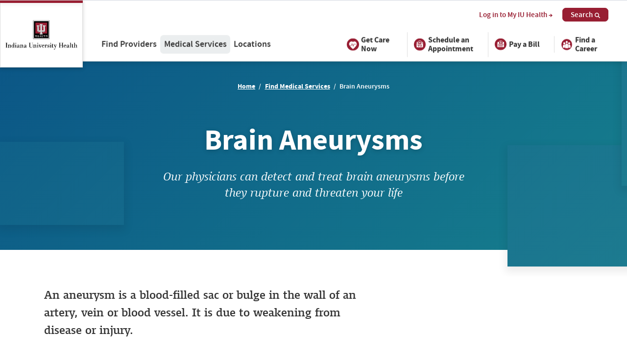

--- FILE ---
content_type: text/html; charset=UTF-8
request_url: https://iuhealth.org/find-medical-services/brain-aneurysm
body_size: 46646
content:
<!DOCTYPE html>
<html lang="en">
<head>
  <meta charset="utf-8"><script type="text/javascript">(window.NREUM||(NREUM={})).init={privacy:{cookies_enabled:true},ajax:{deny_list:["bam.nr-data.net"]},feature_flags:["soft_nav"],distributed_tracing:{enabled:true}};(window.NREUM||(NREUM={})).loader_config={agentID:"594399862",accountID:"2395139",trustKey:"2395139",xpid:"VgUOVFdQARAFXFJUBwUAX1w=",licenseKey:"1f6c0002aa",applicationID:"583604798",browserID:"594399862"};;/*! For license information please see nr-loader-spa-1.303.0.min.js.LICENSE.txt */
(()=>{var e,t,r={384:(e,t,r)=>{"use strict";r.d(t,{NT:()=>s,US:()=>d,Zm:()=>a,bQ:()=>u,dV:()=>c,pV:()=>l});var n=r(6154),i=r(1863),o=r(1910);const s={beacon:"bam.nr-data.net",errorBeacon:"bam.nr-data.net"};function a(){return n.gm.NREUM||(n.gm.NREUM={}),void 0===n.gm.newrelic&&(n.gm.newrelic=n.gm.NREUM),n.gm.NREUM}function c(){let e=a();return e.o||(e.o={ST:n.gm.setTimeout,SI:n.gm.setImmediate||n.gm.setInterval,CT:n.gm.clearTimeout,XHR:n.gm.XMLHttpRequest,REQ:n.gm.Request,EV:n.gm.Event,PR:n.gm.Promise,MO:n.gm.MutationObserver,FETCH:n.gm.fetch,WS:n.gm.WebSocket},(0,o.i)(...Object.values(e.o))),e}function u(e,t){let r=a();r.initializedAgents??={},t.initializedAt={ms:(0,i.t)(),date:new Date},r.initializedAgents[e]=t}function d(e,t){a()[e]=t}function l(){return function(){let e=a();const t=e.info||{};e.info={beacon:s.beacon,errorBeacon:s.errorBeacon,...t}}(),function(){let e=a();const t=e.init||{};e.init={...t}}(),c(),function(){let e=a();const t=e.loader_config||{};e.loader_config={...t}}(),a()}},782:(e,t,r)=>{"use strict";r.d(t,{T:()=>n});const n=r(860).K7.pageViewTiming},860:(e,t,r)=>{"use strict";r.d(t,{$J:()=>d,K7:()=>c,P3:()=>u,XX:()=>i,Yy:()=>a,df:()=>o,qY:()=>n,v4:()=>s});const n="events",i="jserrors",o="browser/blobs",s="rum",a="browser/logs",c={ajax:"ajax",genericEvents:"generic_events",jserrors:i,logging:"logging",metrics:"metrics",pageAction:"page_action",pageViewEvent:"page_view_event",pageViewTiming:"page_view_timing",sessionReplay:"session_replay",sessionTrace:"session_trace",softNav:"soft_navigations",spa:"spa"},u={[c.pageViewEvent]:1,[c.pageViewTiming]:2,[c.metrics]:3,[c.jserrors]:4,[c.spa]:5,[c.ajax]:6,[c.sessionTrace]:7,[c.softNav]:8,[c.sessionReplay]:9,[c.logging]:10,[c.genericEvents]:11},d={[c.pageViewEvent]:s,[c.pageViewTiming]:n,[c.ajax]:n,[c.spa]:n,[c.softNav]:n,[c.metrics]:i,[c.jserrors]:i,[c.sessionTrace]:o,[c.sessionReplay]:o,[c.logging]:a,[c.genericEvents]:"ins"}},944:(e,t,r)=>{"use strict";r.d(t,{R:()=>i});var n=r(3241);function i(e,t){"function"==typeof console.debug&&(console.debug("New Relic Warning: https://github.com/newrelic/newrelic-browser-agent/blob/main/docs/warning-codes.md#".concat(e),t),(0,n.W)({agentIdentifier:null,drained:null,type:"data",name:"warn",feature:"warn",data:{code:e,secondary:t}}))}},993:(e,t,r)=>{"use strict";r.d(t,{A$:()=>o,ET:()=>s,TZ:()=>a,p_:()=>i});var n=r(860);const i={ERROR:"ERROR",WARN:"WARN",INFO:"INFO",DEBUG:"DEBUG",TRACE:"TRACE"},o={OFF:0,ERROR:1,WARN:2,INFO:3,DEBUG:4,TRACE:5},s="log",a=n.K7.logging},1687:(e,t,r)=>{"use strict";r.d(t,{Ak:()=>u,Ze:()=>f,x3:()=>d});var n=r(3241),i=r(7836),o=r(3606),s=r(860),a=r(2646);const c={};function u(e,t){const r={staged:!1,priority:s.P3[t]||0};l(e),c[e].get(t)||c[e].set(t,r)}function d(e,t){e&&c[e]&&(c[e].get(t)&&c[e].delete(t),p(e,t,!1),c[e].size&&h(e))}function l(e){if(!e)throw new Error("agentIdentifier required");c[e]||(c[e]=new Map)}function f(e="",t="feature",r=!1){if(l(e),!e||!c[e].get(t)||r)return p(e,t);c[e].get(t).staged=!0,h(e)}function h(e){const t=Array.from(c[e]);t.every(([e,t])=>t.staged)&&(t.sort((e,t)=>e[1].priority-t[1].priority),t.forEach(([t])=>{c[e].delete(t),p(e,t)}))}function p(e,t,r=!0){const s=e?i.ee.get(e):i.ee,c=o.i.handlers;if(!s.aborted&&s.backlog&&c){if((0,n.W)({agentIdentifier:e,type:"lifecycle",name:"drain",feature:t}),r){const e=s.backlog[t],r=c[t];if(r){for(let t=0;e&&t<e.length;++t)g(e[t],r);Object.entries(r).forEach(([e,t])=>{Object.values(t||{}).forEach(t=>{t[0]?.on&&t[0]?.context()instanceof a.y&&t[0].on(e,t[1])})})}}s.isolatedBacklog||delete c[t],s.backlog[t]=null,s.emit("drain-"+t,[])}}function g(e,t){var r=e[1];Object.values(t[r]||{}).forEach(t=>{var r=e[0];if(t[0]===r){var n=t[1],i=e[3],o=e[2];n.apply(i,o)}})}},1741:(e,t,r)=>{"use strict";r.d(t,{W:()=>o});var n=r(944),i=r(4261);class o{#e(e,...t){if(this[e]!==o.prototype[e])return this[e](...t);(0,n.R)(35,e)}addPageAction(e,t){return this.#e(i.hG,e,t)}register(e){return this.#e(i.eY,e)}recordCustomEvent(e,t){return this.#e(i.fF,e,t)}setPageViewName(e,t){return this.#e(i.Fw,e,t)}setCustomAttribute(e,t,r){return this.#e(i.cD,e,t,r)}noticeError(e,t){return this.#e(i.o5,e,t)}setUserId(e){return this.#e(i.Dl,e)}setApplicationVersion(e){return this.#e(i.nb,e)}setErrorHandler(e){return this.#e(i.bt,e)}addRelease(e,t){return this.#e(i.k6,e,t)}log(e,t){return this.#e(i.$9,e,t)}start(){return this.#e(i.d3)}finished(e){return this.#e(i.BL,e)}recordReplay(){return this.#e(i.CH)}pauseReplay(){return this.#e(i.Tb)}addToTrace(e){return this.#e(i.U2,e)}setCurrentRouteName(e){return this.#e(i.PA,e)}interaction(e){return this.#e(i.dT,e)}wrapLogger(e,t,r){return this.#e(i.Wb,e,t,r)}measure(e,t){return this.#e(i.V1,e,t)}consent(e){return this.#e(i.Pv,e)}}},1863:(e,t,r)=>{"use strict";function n(){return Math.floor(performance.now())}r.d(t,{t:()=>n})},1910:(e,t,r)=>{"use strict";r.d(t,{i:()=>o});var n=r(944);const i=new Map;function o(...e){return e.every(e=>{if(i.has(e))return i.get(e);const t="function"==typeof e&&e.toString().includes("[native code]");return t||(0,n.R)(64,e?.name||e?.toString()),i.set(e,t),t})}},2555:(e,t,r)=>{"use strict";r.d(t,{D:()=>a,f:()=>s});var n=r(384),i=r(8122);const o={beacon:n.NT.beacon,errorBeacon:n.NT.errorBeacon,licenseKey:void 0,applicationID:void 0,sa:void 0,queueTime:void 0,applicationTime:void 0,ttGuid:void 0,user:void 0,account:void 0,product:void 0,extra:void 0,jsAttributes:{},userAttributes:void 0,atts:void 0,transactionName:void 0,tNamePlain:void 0};function s(e){try{return!!e.licenseKey&&!!e.errorBeacon&&!!e.applicationID}catch(e){return!1}}const a=e=>(0,i.a)(e,o)},2614:(e,t,r)=>{"use strict";r.d(t,{BB:()=>s,H3:()=>n,g:()=>u,iL:()=>c,tS:()=>a,uh:()=>i,wk:()=>o});const n="NRBA",i="SESSION",o=144e5,s=18e5,a={STARTED:"session-started",PAUSE:"session-pause",RESET:"session-reset",RESUME:"session-resume",UPDATE:"session-update"},c={SAME_TAB:"same-tab",CROSS_TAB:"cross-tab"},u={OFF:0,FULL:1,ERROR:2}},2646:(e,t,r)=>{"use strict";r.d(t,{y:()=>n});class n{constructor(e){this.contextId=e}}},2843:(e,t,r)=>{"use strict";r.d(t,{u:()=>i});var n=r(3878);function i(e,t=!1,r,i){(0,n.DD)("visibilitychange",function(){if(t)return void("hidden"===document.visibilityState&&e());e(document.visibilityState)},r,i)}},3241:(e,t,r)=>{"use strict";r.d(t,{W:()=>o});var n=r(6154);const i="newrelic";function o(e={}){try{n.gm.dispatchEvent(new CustomEvent(i,{detail:e}))}catch(e){}}},3304:(e,t,r)=>{"use strict";r.d(t,{A:()=>o});var n=r(7836);const i=()=>{const e=new WeakSet;return(t,r)=>{if("object"==typeof r&&null!==r){if(e.has(r))return;e.add(r)}return r}};function o(e){try{return JSON.stringify(e,i())??""}catch(e){try{n.ee.emit("internal-error",[e])}catch(e){}return""}}},3333:(e,t,r)=>{"use strict";r.d(t,{$v:()=>d,TZ:()=>n,Xh:()=>c,Zp:()=>i,kd:()=>u,mq:()=>a,nf:()=>s,qN:()=>o});const n=r(860).K7.genericEvents,i=["auxclick","click","copy","keydown","paste","scrollend"],o=["focus","blur"],s=4,a=1e3,c=2e3,u=["PageAction","UserAction","BrowserPerformance"],d={RESOURCES:"experimental.resources",REGISTER:"register"}},3434:(e,t,r)=>{"use strict";r.d(t,{Jt:()=>o,YM:()=>u});var n=r(7836),i=r(5607);const o="nr@original:".concat(i.W),s=50;var a=Object.prototype.hasOwnProperty,c=!1;function u(e,t){return e||(e=n.ee),r.inPlace=function(e,t,n,i,o){n||(n="");const s="-"===n.charAt(0);for(let a=0;a<t.length;a++){const c=t[a],u=e[c];l(u)||(e[c]=r(u,s?c+n:n,i,c,o))}},r.flag=o,r;function r(t,r,n,c,u){return l(t)?t:(r||(r=""),nrWrapper[o]=t,function(e,t,r){if(Object.defineProperty&&Object.keys)try{return Object.keys(e).forEach(function(r){Object.defineProperty(t,r,{get:function(){return e[r]},set:function(t){return e[r]=t,t}})}),t}catch(e){d([e],r)}for(var n in e)a.call(e,n)&&(t[n]=e[n])}(t,nrWrapper,e),nrWrapper);function nrWrapper(){var o,a,l,f;let h;try{a=this,o=[...arguments],l="function"==typeof n?n(o,a):n||{}}catch(t){d([t,"",[o,a,c],l],e)}i(r+"start",[o,a,c],l,u);const p=performance.now();let g;try{return f=t.apply(a,o),g=performance.now(),f}catch(e){throw g=performance.now(),i(r+"err",[o,a,e],l,u),h=e,h}finally{const e=g-p,t={start:p,end:g,duration:e,isLongTask:e>=s,methodName:c,thrownError:h};t.isLongTask&&i("long-task",[t,a],l,u),i(r+"end",[o,a,f],l,u)}}}function i(r,n,i,o){if(!c||t){var s=c;c=!0;try{e.emit(r,n,i,t,o)}catch(t){d([t,r,n,i],e)}c=s}}}function d(e,t){t||(t=n.ee);try{t.emit("internal-error",e)}catch(e){}}function l(e){return!(e&&"function"==typeof e&&e.apply&&!e[o])}},3606:(e,t,r)=>{"use strict";r.d(t,{i:()=>o});var n=r(9908);o.on=s;var i=o.handlers={};function o(e,t,r,o){s(o||n.d,i,e,t,r)}function s(e,t,r,i,o){o||(o="feature"),e||(e=n.d);var s=t[o]=t[o]||{};(s[r]=s[r]||[]).push([e,i])}},3738:(e,t,r)=>{"use strict";r.d(t,{He:()=>i,Kp:()=>a,Lc:()=>u,Rz:()=>d,TZ:()=>n,bD:()=>o,d3:()=>s,jx:()=>l,sl:()=>f,uP:()=>c});const n=r(860).K7.sessionTrace,i="bstResource",o="resource",s="-start",a="-end",c="fn"+s,u="fn"+a,d="pushState",l=1e3,f=3e4},3785:(e,t,r)=>{"use strict";r.d(t,{R:()=>c,b:()=>u});var n=r(9908),i=r(1863),o=r(860),s=r(8154),a=r(993);function c(e,t,r={},c=a.p_.INFO,u,d=(0,i.t)()){(0,n.p)(s.xV,["API/logging/".concat(c.toLowerCase(),"/called")],void 0,o.K7.metrics,e),(0,n.p)(a.ET,[d,t,r,c,u],void 0,o.K7.logging,e)}function u(e){return"string"==typeof e&&Object.values(a.p_).some(t=>t===e.toUpperCase().trim())}},3878:(e,t,r)=>{"use strict";function n(e,t){return{capture:e,passive:!1,signal:t}}function i(e,t,r=!1,i){window.addEventListener(e,t,n(r,i))}function o(e,t,r=!1,i){document.addEventListener(e,t,n(r,i))}r.d(t,{DD:()=>o,jT:()=>n,sp:()=>i})},3962:(e,t,r)=>{"use strict";r.d(t,{AM:()=>s,O2:()=>l,OV:()=>o,Qu:()=>f,TZ:()=>c,ih:()=>h,pP:()=>a,t1:()=>d,tC:()=>i,wD:()=>u});var n=r(860);const i=["click","keydown","submit"],o="popstate",s="api",a="initialPageLoad",c=n.K7.softNav,u=5e3,d=500,l={INITIAL_PAGE_LOAD:"",ROUTE_CHANGE:1,UNSPECIFIED:2},f={INTERACTION:1,AJAX:2,CUSTOM_END:3,CUSTOM_TRACER:4},h={IP:"in progress",PF:"pending finish",FIN:"finished",CAN:"cancelled"}},4234:(e,t,r)=>{"use strict";r.d(t,{W:()=>o});var n=r(7836),i=r(1687);class o{constructor(e,t){this.agentIdentifier=e,this.ee=n.ee.get(e),this.featureName=t,this.blocked=!1}deregisterDrain(){(0,i.x3)(this.agentIdentifier,this.featureName)}}},4261:(e,t,r)=>{"use strict";r.d(t,{$9:()=>d,BL:()=>c,CH:()=>p,Dl:()=>R,Fw:()=>w,PA:()=>v,Pl:()=>n,Pv:()=>A,Tb:()=>f,U2:()=>s,V1:()=>E,Wb:()=>T,bt:()=>y,cD:()=>b,d3:()=>x,dT:()=>u,eY:()=>g,fF:()=>h,hG:()=>o,hw:()=>i,k6:()=>a,nb:()=>m,o5:()=>l});const n="api-",i=n+"ixn-",o="addPageAction",s="addToTrace",a="addRelease",c="finished",u="interaction",d="log",l="noticeError",f="pauseReplay",h="recordCustomEvent",p="recordReplay",g="register",m="setApplicationVersion",v="setCurrentRouteName",b="setCustomAttribute",y="setErrorHandler",w="setPageViewName",R="setUserId",x="start",T="wrapLogger",E="measure",A="consent"},4387:(e,t,r)=>{"use strict";function n(e={}){return!(!e.id||!e.name)}function i(e){return"string"==typeof e&&e.trim().length<501||"number"==typeof e}function o(e,t){if(2!==t?.harvestEndpointVersion)return{};const r=t.agentRef.runtime.appMetadata.agents[0].entityGuid;return n(e)?{"mfe.id":e.id,"mfe.name":e.name,eventSource:e.eventSource,"parent.id":e.parent?.id||r}:{"entity.guid":r,appId:t.agentRef.info.applicationID}}r.d(t,{Ux:()=>o,c7:()=>n,yo:()=>i})},5205:(e,t,r)=>{"use strict";r.d(t,{j:()=>_});var n=r(384),i=r(1741);var o=r(2555),s=r(3333);const a=e=>{if(!e||"string"!=typeof e)return!1;try{document.createDocumentFragment().querySelector(e)}catch{return!1}return!0};var c=r(2614),u=r(944),d=r(8122);const l="[data-nr-mask]",f=e=>(0,d.a)(e,(()=>{const e={feature_flags:[],experimental:{allow_registered_children:!1,resources:!1},mask_selector:"*",block_selector:"[data-nr-block]",mask_input_options:{color:!1,date:!1,"datetime-local":!1,email:!1,month:!1,number:!1,range:!1,search:!1,tel:!1,text:!1,time:!1,url:!1,week:!1,textarea:!1,select:!1,password:!0}};return{ajax:{deny_list:void 0,block_internal:!0,enabled:!0,autoStart:!0},api:{get allow_registered_children(){return e.feature_flags.includes(s.$v.REGISTER)||e.experimental.allow_registered_children},set allow_registered_children(t){e.experimental.allow_registered_children=t},duplicate_registered_data:!1},browser_consent_mode:{enabled:!1},distributed_tracing:{enabled:void 0,exclude_newrelic_header:void 0,cors_use_newrelic_header:void 0,cors_use_tracecontext_headers:void 0,allowed_origins:void 0},get feature_flags(){return e.feature_flags},set feature_flags(t){e.feature_flags=t},generic_events:{enabled:!0,autoStart:!0},harvest:{interval:30},jserrors:{enabled:!0,autoStart:!0},logging:{enabled:!0,autoStart:!0},metrics:{enabled:!0,autoStart:!0},obfuscate:void 0,page_action:{enabled:!0},page_view_event:{enabled:!0,autoStart:!0},page_view_timing:{enabled:!0,autoStart:!0},performance:{capture_marks:!1,capture_measures:!1,capture_detail:!0,resources:{get enabled(){return e.feature_flags.includes(s.$v.RESOURCES)||e.experimental.resources},set enabled(t){e.experimental.resources=t},asset_types:[],first_party_domains:[],ignore_newrelic:!0}},privacy:{cookies_enabled:!0},proxy:{assets:void 0,beacon:void 0},session:{expiresMs:c.wk,inactiveMs:c.BB},session_replay:{autoStart:!0,enabled:!1,preload:!1,sampling_rate:10,error_sampling_rate:100,collect_fonts:!1,inline_images:!1,fix_stylesheets:!0,mask_all_inputs:!0,get mask_text_selector(){return e.mask_selector},set mask_text_selector(t){a(t)?e.mask_selector="".concat(t,",").concat(l):""===t||null===t?e.mask_selector=l:(0,u.R)(5,t)},get block_class(){return"nr-block"},get ignore_class(){return"nr-ignore"},get mask_text_class(){return"nr-mask"},get block_selector(){return e.block_selector},set block_selector(t){a(t)?e.block_selector+=",".concat(t):""!==t&&(0,u.R)(6,t)},get mask_input_options(){return e.mask_input_options},set mask_input_options(t){t&&"object"==typeof t?e.mask_input_options={...t,password:!0}:(0,u.R)(7,t)}},session_trace:{enabled:!0,autoStart:!0},soft_navigations:{enabled:!0,autoStart:!0},spa:{enabled:!0,autoStart:!0},ssl:void 0,user_actions:{enabled:!0,elementAttributes:["id","className","tagName","type"]}}})());var h=r(6154),p=r(9324);let g=0;const m={buildEnv:p.F3,distMethod:p.Xs,version:p.xv,originTime:h.WN},v={consented:!1},b={appMetadata:{},get consented(){return this.session?.state?.consent||v.consented},set consented(e){v.consented=e},customTransaction:void 0,denyList:void 0,disabled:!1,harvester:void 0,isolatedBacklog:!1,isRecording:!1,loaderType:void 0,maxBytes:3e4,obfuscator:void 0,onerror:void 0,ptid:void 0,releaseIds:{},session:void 0,timeKeeper:void 0,registeredEntities:[],jsAttributesMetadata:{bytes:0},get harvestCount(){return++g}},y=e=>{const t=(0,d.a)(e,b),r=Object.keys(m).reduce((e,t)=>(e[t]={value:m[t],writable:!1,configurable:!0,enumerable:!0},e),{});return Object.defineProperties(t,r)};var w=r(5701);const R=e=>{const t=e.startsWith("http");e+="/",r.p=t?e:"https://"+e};var x=r(7836),T=r(3241);const E={accountID:void 0,trustKey:void 0,agentID:void 0,licenseKey:void 0,applicationID:void 0,xpid:void 0},A=e=>(0,d.a)(e,E),S=new Set;function _(e,t={},r,s){let{init:a,info:c,loader_config:u,runtime:d={},exposed:l=!0}=t;if(!c){const e=(0,n.pV)();a=e.init,c=e.info,u=e.loader_config}e.init=f(a||{}),e.loader_config=A(u||{}),c.jsAttributes??={},h.bv&&(c.jsAttributes.isWorker=!0),e.info=(0,o.D)(c);const p=e.init,g=[c.beacon,c.errorBeacon];S.has(e.agentIdentifier)||(p.proxy.assets&&(R(p.proxy.assets),g.push(p.proxy.assets)),p.proxy.beacon&&g.push(p.proxy.beacon),e.beacons=[...g],function(e){const t=(0,n.pV)();Object.getOwnPropertyNames(i.W.prototype).forEach(r=>{const n=i.W.prototype[r];if("function"!=typeof n||"constructor"===n)return;let o=t[r];e[r]&&!1!==e.exposed&&"micro-agent"!==e.runtime?.loaderType&&(t[r]=(...t)=>{const n=e[r](...t);return o?o(...t):n})})}(e),(0,n.US)("activatedFeatures",w.B),e.runSoftNavOverSpa&&=!0===p.soft_navigations.enabled&&p.feature_flags.includes("soft_nav")),d.denyList=[...p.ajax.deny_list||[],...p.ajax.block_internal?g:[]],d.ptid=e.agentIdentifier,d.loaderType=r,e.runtime=y(d),S.has(e.agentIdentifier)||(e.ee=x.ee.get(e.agentIdentifier),e.exposed=l,(0,T.W)({agentIdentifier:e.agentIdentifier,drained:!!w.B?.[e.agentIdentifier],type:"lifecycle",name:"initialize",feature:void 0,data:e.config})),S.add(e.agentIdentifier)}},5270:(e,t,r)=>{"use strict";r.d(t,{Aw:()=>s,SR:()=>o,rF:()=>a});var n=r(384),i=r(7767);function o(e){return!!(0,n.dV)().o.MO&&(0,i.V)(e)&&!0===e?.session_trace.enabled}function s(e){return!0===e?.session_replay.preload&&o(e)}function a(e,t){try{if("string"==typeof t?.type){if("password"===t.type.toLowerCase())return"*".repeat(e?.length||0);if(void 0!==t?.dataset?.nrUnmask||t?.classList?.contains("nr-unmask"))return e}}catch(e){}return"string"==typeof e?e.replace(/[\S]/g,"*"):"*".repeat(e?.length||0)}},5289:(e,t,r)=>{"use strict";r.d(t,{GG:()=>o,Qr:()=>a,sB:()=>s});var n=r(3878);function i(){return"undefined"==typeof document||"complete"===document.readyState}function o(e,t){if(i())return e();(0,n.sp)("load",e,t)}function s(e){if(i())return e();(0,n.DD)("DOMContentLoaded",e)}function a(e){if(i())return e();(0,n.sp)("popstate",e)}},5607:(e,t,r)=>{"use strict";r.d(t,{W:()=>n});const n=(0,r(9566).bz)()},5701:(e,t,r)=>{"use strict";r.d(t,{B:()=>o,t:()=>s});var n=r(3241);const i=new Set,o={};function s(e,t){const r=t.agentIdentifier;o[r]??={},e&&"object"==typeof e&&(i.has(r)||(t.ee.emit("rumresp",[e]),o[r]=e,i.add(r),(0,n.W)({agentIdentifier:r,loaded:!0,drained:!0,type:"lifecycle",name:"load",feature:void 0,data:e})))}},6154:(e,t,r)=>{"use strict";r.d(t,{A4:()=>a,OF:()=>d,RI:()=>i,WN:()=>h,bv:()=>o,gm:()=>s,lR:()=>f,m:()=>u,mw:()=>c,sb:()=>l});var n=r(1863);const i="undefined"!=typeof window&&!!window.document,o="undefined"!=typeof WorkerGlobalScope&&("undefined"!=typeof self&&self instanceof WorkerGlobalScope&&self.navigator instanceof WorkerNavigator||"undefined"!=typeof globalThis&&globalThis instanceof WorkerGlobalScope&&globalThis.navigator instanceof WorkerNavigator),s=i?window:"undefined"!=typeof WorkerGlobalScope&&("undefined"!=typeof self&&self instanceof WorkerGlobalScope&&self||"undefined"!=typeof globalThis&&globalThis instanceof WorkerGlobalScope&&globalThis),a="complete"===s?.document?.readyState,c=Boolean("hidden"===s?.document?.visibilityState),u=""+s?.location,d=/iPad|iPhone|iPod/.test(s.navigator?.userAgent),l=d&&"undefined"==typeof SharedWorker,f=(()=>{const e=s.navigator?.userAgent?.match(/Firefox[/\s](\d+\.\d+)/);return Array.isArray(e)&&e.length>=2?+e[1]:0})(),h=Date.now()-(0,n.t)()},6344:(e,t,r)=>{"use strict";r.d(t,{BB:()=>d,Qb:()=>l,TZ:()=>i,Ug:()=>s,Vh:()=>o,_s:()=>a,bc:()=>u,yP:()=>c});var n=r(2614);const i=r(860).K7.sessionReplay,o="errorDuringReplay",s=.12,a={DomContentLoaded:0,Load:1,FullSnapshot:2,IncrementalSnapshot:3,Meta:4,Custom:5},c={[n.g.ERROR]:15e3,[n.g.FULL]:3e5,[n.g.OFF]:0},u={RESET:{message:"Session was reset",sm:"Reset"},IMPORT:{message:"Recorder failed to import",sm:"Import"},TOO_MANY:{message:"429: Too Many Requests",sm:"Too-Many"},TOO_BIG:{message:"Payload was too large",sm:"Too-Big"},CROSS_TAB:{message:"Session Entity was set to OFF on another tab",sm:"Cross-Tab"},ENTITLEMENTS:{message:"Session Replay is not allowed and will not be started",sm:"Entitlement"}},d=5e3,l={API:"api",RESUME:"resume",SWITCH_TO_FULL:"switchToFull",INITIALIZE:"initialize",PRELOAD:"preload"}},6389:(e,t,r)=>{"use strict";function n(e,t=500,r={}){const n=r?.leading||!1;let i;return(...r)=>{n&&void 0===i&&(e.apply(this,r),i=setTimeout(()=>{i=clearTimeout(i)},t)),n||(clearTimeout(i),i=setTimeout(()=>{e.apply(this,r)},t))}}function i(e){let t=!1;return(...r)=>{t||(t=!0,e.apply(this,r))}}r.d(t,{J:()=>i,s:()=>n})},6630:(e,t,r)=>{"use strict";r.d(t,{T:()=>n});const n=r(860).K7.pageViewEvent},6774:(e,t,r)=>{"use strict";r.d(t,{T:()=>n});const n=r(860).K7.jserrors},7295:(e,t,r)=>{"use strict";r.d(t,{Xv:()=>s,gX:()=>i,iW:()=>o});var n=[];function i(e){if(!e||o(e))return!1;if(0===n.length)return!0;for(var t=0;t<n.length;t++){var r=n[t];if("*"===r.hostname)return!1;if(a(r.hostname,e.hostname)&&c(r.pathname,e.pathname))return!1}return!0}function o(e){return void 0===e.hostname}function s(e){if(n=[],e&&e.length)for(var t=0;t<e.length;t++){let r=e[t];if(!r)continue;0===r.indexOf("http://")?r=r.substring(7):0===r.indexOf("https://")&&(r=r.substring(8));const i=r.indexOf("/");let o,s;i>0?(o=r.substring(0,i),s=r.substring(i)):(o=r,s="");let[a]=o.split(":");n.push({hostname:a,pathname:s})}}function a(e,t){return!(e.length>t.length)&&t.indexOf(e)===t.length-e.length}function c(e,t){return 0===e.indexOf("/")&&(e=e.substring(1)),0===t.indexOf("/")&&(t=t.substring(1)),""===e||e===t}},7378:(e,t,r)=>{"use strict";r.d(t,{$p:()=>x,BR:()=>b,Kp:()=>R,L3:()=>y,Lc:()=>c,NC:()=>o,SG:()=>d,TZ:()=>i,U6:()=>p,UT:()=>m,d3:()=>w,dT:()=>f,e5:()=>E,gx:()=>v,l9:()=>l,oW:()=>h,op:()=>g,rw:()=>u,tH:()=>A,uP:()=>a,wW:()=>T,xq:()=>s});var n=r(384);const i=r(860).K7.spa,o=["click","submit","keypress","keydown","keyup","change"],s=999,a="fn-start",c="fn-end",u="cb-start",d="api-ixn-",l="remaining",f="interaction",h="spaNode",p="jsonpNode",g="fetch-start",m="fetch-done",v="fetch-body-",b="jsonp-end",y=(0,n.dV)().o.ST,w="-start",R="-end",x="-body",T="cb"+R,E="jsTime",A="fetch"},7485:(e,t,r)=>{"use strict";r.d(t,{D:()=>i});var n=r(6154);function i(e){if(0===(e||"").indexOf("data:"))return{protocol:"data"};try{const t=new URL(e,location.href),r={port:t.port,hostname:t.hostname,pathname:t.pathname,search:t.search,protocol:t.protocol.slice(0,t.protocol.indexOf(":")),sameOrigin:t.protocol===n.gm?.location?.protocol&&t.host===n.gm?.location?.host};return r.port&&""!==r.port||("http:"===t.protocol&&(r.port="80"),"https:"===t.protocol&&(r.port="443")),r.pathname&&""!==r.pathname?r.pathname.startsWith("/")||(r.pathname="/".concat(r.pathname)):r.pathname="/",r}catch(e){return{}}}},7699:(e,t,r)=>{"use strict";r.d(t,{It:()=>o,KC:()=>a,No:()=>i,qh:()=>s});var n=r(860);const i=16e3,o=1e6,s="SESSION_ERROR",a={[n.K7.logging]:!0,[n.K7.genericEvents]:!1,[n.K7.jserrors]:!1,[n.K7.ajax]:!1}},7767:(e,t,r)=>{"use strict";r.d(t,{V:()=>i});var n=r(6154);const i=e=>n.RI&&!0===e?.privacy.cookies_enabled},7836:(e,t,r)=>{"use strict";r.d(t,{P:()=>a,ee:()=>c});var n=r(384),i=r(8990),o=r(2646),s=r(5607);const a="nr@context:".concat(s.W),c=function e(t,r){var n={},s={},d={},l=!1;try{l=16===r.length&&u.initializedAgents?.[r]?.runtime.isolatedBacklog}catch(e){}var f={on:p,addEventListener:p,removeEventListener:function(e,t){var r=n[e];if(!r)return;for(var i=0;i<r.length;i++)r[i]===t&&r.splice(i,1)},emit:function(e,r,n,i,o){!1!==o&&(o=!0);if(c.aborted&&!i)return;t&&o&&t.emit(e,r,n);var a=h(n);g(e).forEach(e=>{e.apply(a,r)});var u=v()[s[e]];u&&u.push([f,e,r,a]);return a},get:m,listeners:g,context:h,buffer:function(e,t){const r=v();if(t=t||"feature",f.aborted)return;Object.entries(e||{}).forEach(([e,n])=>{s[n]=t,t in r||(r[t]=[])})},abort:function(){f._aborted=!0,Object.keys(f.backlog).forEach(e=>{delete f.backlog[e]})},isBuffering:function(e){return!!v()[s[e]]},debugId:r,backlog:l?{}:t&&"object"==typeof t.backlog?t.backlog:{},isolatedBacklog:l};return Object.defineProperty(f,"aborted",{get:()=>{let e=f._aborted||!1;return e||(t&&(e=t.aborted),e)}}),f;function h(e){return e&&e instanceof o.y?e:e?(0,i.I)(e,a,()=>new o.y(a)):new o.y(a)}function p(e,t){n[e]=g(e).concat(t)}function g(e){return n[e]||[]}function m(t){return d[t]=d[t]||e(f,t)}function v(){return f.backlog}}(void 0,"globalEE"),u=(0,n.Zm)();u.ee||(u.ee=c)},8122:(e,t,r)=>{"use strict";r.d(t,{a:()=>i});var n=r(944);function i(e,t){try{if(!e||"object"!=typeof e)return(0,n.R)(3);if(!t||"object"!=typeof t)return(0,n.R)(4);const r=Object.create(Object.getPrototypeOf(t),Object.getOwnPropertyDescriptors(t)),o=0===Object.keys(r).length?e:r;for(let s in o)if(void 0!==e[s])try{if(null===e[s]){r[s]=null;continue}Array.isArray(e[s])&&Array.isArray(t[s])?r[s]=Array.from(new Set([...e[s],...t[s]])):"object"==typeof e[s]&&"object"==typeof t[s]?r[s]=i(e[s],t[s]):r[s]=e[s]}catch(e){r[s]||(0,n.R)(1,e)}return r}catch(e){(0,n.R)(2,e)}}},8139:(e,t,r)=>{"use strict";r.d(t,{u:()=>f});var n=r(7836),i=r(3434),o=r(8990),s=r(6154);const a={},c=s.gm.XMLHttpRequest,u="addEventListener",d="removeEventListener",l="nr@wrapped:".concat(n.P);function f(e){var t=function(e){return(e||n.ee).get("events")}(e);if(a[t.debugId]++)return t;a[t.debugId]=1;var r=(0,i.YM)(t,!0);function f(e){r.inPlace(e,[u,d],"-",p)}function p(e,t){return e[1]}return"getPrototypeOf"in Object&&(s.RI&&h(document,f),c&&h(c.prototype,f),h(s.gm,f)),t.on(u+"-start",function(e,t){var n=e[1];if(null!==n&&("function"==typeof n||"object"==typeof n)&&"newrelic"!==e[0]){var i=(0,o.I)(n,l,function(){var e={object:function(){if("function"!=typeof n.handleEvent)return;return n.handleEvent.apply(n,arguments)},function:n}[typeof n];return e?r(e,"fn-",null,e.name||"anonymous"):n});this.wrapped=e[1]=i}}),t.on(d+"-start",function(e){e[1]=this.wrapped||e[1]}),t}function h(e,t,...r){let n=e;for(;"object"==typeof n&&!Object.prototype.hasOwnProperty.call(n,u);)n=Object.getPrototypeOf(n);n&&t(n,...r)}},8154:(e,t,r)=>{"use strict";r.d(t,{z_:()=>o,XG:()=>a,TZ:()=>n,rs:()=>i,xV:()=>s});r(6154),r(9566),r(384);const n=r(860).K7.metrics,i="sm",o="cm",s="storeSupportabilityMetrics",a="storeEventMetrics"},8374:(e,t,r)=>{r.nc=(()=>{try{return document?.currentScript?.nonce}catch(e){}return""})()},8990:(e,t,r)=>{"use strict";r.d(t,{I:()=>i});var n=Object.prototype.hasOwnProperty;function i(e,t,r){if(n.call(e,t))return e[t];var i=r();if(Object.defineProperty&&Object.keys)try{return Object.defineProperty(e,t,{value:i,writable:!0,enumerable:!1}),i}catch(e){}return e[t]=i,i}},9300:(e,t,r)=>{"use strict";r.d(t,{T:()=>n});const n=r(860).K7.ajax},9324:(e,t,r)=>{"use strict";r.d(t,{AJ:()=>s,F3:()=>i,Xs:()=>o,Yq:()=>a,xv:()=>n});const n="1.303.0",i="PROD",o="CDN",s="@newrelic/rrweb",a="1.0.1"},9566:(e,t,r)=>{"use strict";r.d(t,{LA:()=>a,ZF:()=>c,bz:()=>s,el:()=>u});var n=r(6154);const i="xxxxxxxx-xxxx-4xxx-yxxx-xxxxxxxxxxxx";function o(e,t){return e?15&e[t]:16*Math.random()|0}function s(){const e=n.gm?.crypto||n.gm?.msCrypto;let t,r=0;return e&&e.getRandomValues&&(t=e.getRandomValues(new Uint8Array(30))),i.split("").map(e=>"x"===e?o(t,r++).toString(16):"y"===e?(3&o()|8).toString(16):e).join("")}function a(e){const t=n.gm?.crypto||n.gm?.msCrypto;let r,i=0;t&&t.getRandomValues&&(r=t.getRandomValues(new Uint8Array(e)));const s=[];for(var a=0;a<e;a++)s.push(o(r,i++).toString(16));return s.join("")}function c(){return a(16)}function u(){return a(32)}},9908:(e,t,r)=>{"use strict";r.d(t,{d:()=>n,p:()=>i});var n=r(7836).ee.get("handle");function i(e,t,r,i,o){o?(o.buffer([e],i),o.emit(e,t,r)):(n.buffer([e],i),n.emit(e,t,r))}}},n={};function i(e){var t=n[e];if(void 0!==t)return t.exports;var o=n[e]={exports:{}};return r[e](o,o.exports,i),o.exports}i.m=r,i.d=(e,t)=>{for(var r in t)i.o(t,r)&&!i.o(e,r)&&Object.defineProperty(e,r,{enumerable:!0,get:t[r]})},i.f={},i.e=e=>Promise.all(Object.keys(i.f).reduce((t,r)=>(i.f[r](e,t),t),[])),i.u=e=>({212:"nr-spa-compressor",249:"nr-spa-recorder",478:"nr-spa"}[e]+"-1.303.0.min.js"),i.o=(e,t)=>Object.prototype.hasOwnProperty.call(e,t),e={},t="NRBA-1.303.0.PROD:",i.l=(r,n,o,s)=>{if(e[r])e[r].push(n);else{var a,c;if(void 0!==o)for(var u=document.getElementsByTagName("script"),d=0;d<u.length;d++){var l=u[d];if(l.getAttribute("src")==r||l.getAttribute("data-webpack")==t+o){a=l;break}}if(!a){c=!0;var f={478:"sha512-Q1pLqcoiNmLHv0rtq3wFkJBA3kofBdRJl0ExDl0mTuAoCBd0qe/1J0XWrDlQKuNlUryL6aZfVkAMPLmoikWIoQ==",249:"sha512-695ZzudsxlMtHKnpDNvkMlJd3tdMtY03IQKVCw9SX12tjUC+f7Nrx5tnWO72Vg9RFf6DSY6wVmM3cEkRM12kkQ==",212:"sha512-18Gx1wIBsppcn0AnKFhwgw4IciNgFxiw3J74W393Ape+wtg4hlg7t6SBKsIE/Dk/tfl2yltgcgBFvYRs283AFg=="};(a=document.createElement("script")).charset="utf-8",i.nc&&a.setAttribute("nonce",i.nc),a.setAttribute("data-webpack",t+o),a.src=r,0!==a.src.indexOf(window.location.origin+"/")&&(a.crossOrigin="anonymous"),f[s]&&(a.integrity=f[s])}e[r]=[n];var h=(t,n)=>{a.onerror=a.onload=null,clearTimeout(p);var i=e[r];if(delete e[r],a.parentNode&&a.parentNode.removeChild(a),i&&i.forEach(e=>e(n)),t)return t(n)},p=setTimeout(h.bind(null,void 0,{type:"timeout",target:a}),12e4);a.onerror=h.bind(null,a.onerror),a.onload=h.bind(null,a.onload),c&&document.head.appendChild(a)}},i.r=e=>{"undefined"!=typeof Symbol&&Symbol.toStringTag&&Object.defineProperty(e,Symbol.toStringTag,{value:"Module"}),Object.defineProperty(e,"__esModule",{value:!0})},i.p="https://js-agent.newrelic.com/",(()=>{var e={38:0,788:0};i.f.j=(t,r)=>{var n=i.o(e,t)?e[t]:void 0;if(0!==n)if(n)r.push(n[2]);else{var o=new Promise((r,i)=>n=e[t]=[r,i]);r.push(n[2]=o);var s=i.p+i.u(t),a=new Error;i.l(s,r=>{if(i.o(e,t)&&(0!==(n=e[t])&&(e[t]=void 0),n)){var o=r&&("load"===r.type?"missing":r.type),s=r&&r.target&&r.target.src;a.message="Loading chunk "+t+" failed.\n("+o+": "+s+")",a.name="ChunkLoadError",a.type=o,a.request=s,n[1](a)}},"chunk-"+t,t)}};var t=(t,r)=>{var n,o,[s,a,c]=r,u=0;if(s.some(t=>0!==e[t])){for(n in a)i.o(a,n)&&(i.m[n]=a[n]);if(c)c(i)}for(t&&t(r);u<s.length;u++)o=s[u],i.o(e,o)&&e[o]&&e[o][0](),e[o]=0},r=self["webpackChunk:NRBA-1.303.0.PROD"]=self["webpackChunk:NRBA-1.303.0.PROD"]||[];r.forEach(t.bind(null,0)),r.push=t.bind(null,r.push.bind(r))})(),(()=>{"use strict";i(8374);var e=i(9566),t=i(1741);class r extends t.W{agentIdentifier=(0,e.LA)(16)}var n=i(860);const o=Object.values(n.K7);var s=i(5205);var a=i(9908),c=i(1863),u=i(4261),d=i(3241),l=i(944),f=i(5701),h=i(8154);function p(e,t,i,o){const s=o||i;!s||s[e]&&s[e]!==r.prototype[e]||(s[e]=function(){(0,a.p)(h.xV,["API/"+e+"/called"],void 0,n.K7.metrics,i.ee),(0,d.W)({agentIdentifier:i.agentIdentifier,drained:!!f.B?.[i.agentIdentifier],type:"data",name:"api",feature:u.Pl+e,data:{}});try{return t.apply(this,arguments)}catch(e){(0,l.R)(23,e)}})}function g(e,t,r,n,i){const o=e.info;null===r?delete o.jsAttributes[t]:o.jsAttributes[t]=r,(i||null===r)&&(0,a.p)(u.Pl+n,[(0,c.t)(),t,r],void 0,"session",e.ee)}var m=i(1687),v=i(4234),b=i(5289),y=i(6154),w=i(5270),R=i(7767),x=i(6389),T=i(7699);class E extends v.W{constructor(e,t){super(e.agentIdentifier,t),this.agentRef=e,this.abortHandler=void 0,this.featAggregate=void 0,this.loadedSuccessfully=void 0,this.onAggregateImported=new Promise(e=>{this.loadedSuccessfully=e}),this.deferred=Promise.resolve(),!1===e.init[this.featureName].autoStart?this.deferred=new Promise((t,r)=>{this.ee.on("manual-start-all",(0,x.J)(()=>{(0,m.Ak)(e.agentIdentifier,this.featureName),t()}))}):(0,m.Ak)(e.agentIdentifier,t)}importAggregator(e,t,r={}){if(this.featAggregate)return;const n=async()=>{let n;await this.deferred;try{if((0,R.V)(e.init)){const{setupAgentSession:t}=await i.e(478).then(i.bind(i,8766));n=t(e)}}catch(e){(0,l.R)(20,e),this.ee.emit("internal-error",[e]),(0,a.p)(T.qh,[e],void 0,this.featureName,this.ee)}try{if(!this.#t(this.featureName,n,e.init))return(0,m.Ze)(this.agentIdentifier,this.featureName),void this.loadedSuccessfully(!1);const{Aggregate:i}=await t();this.featAggregate=new i(e,r),e.runtime.harvester.initializedAggregates.push(this.featAggregate),this.loadedSuccessfully(!0)}catch(e){(0,l.R)(34,e),this.abortHandler?.(),(0,m.Ze)(this.agentIdentifier,this.featureName,!0),this.loadedSuccessfully(!1),this.ee&&this.ee.abort()}};y.RI?(0,b.GG)(()=>n(),!0):n()}#t(e,t,r){if(this.blocked)return!1;switch(e){case n.K7.sessionReplay:return(0,w.SR)(r)&&!!t;case n.K7.sessionTrace:return!!t;default:return!0}}}var A=i(6630),S=i(2614);class _ extends E{static featureName=A.T;constructor(e){var t;super(e,A.T),this.setupInspectionEvents(e.agentIdentifier),t=e,p(u.Fw,function(e,r){"string"==typeof e&&("/"!==e.charAt(0)&&(e="/"+e),t.runtime.customTransaction=(r||"http://custom.transaction")+e,(0,a.p)(u.Pl+u.Fw,[(0,c.t)()],void 0,void 0,t.ee))},t),this.importAggregator(e,()=>i.e(478).then(i.bind(i,1983)))}setupInspectionEvents(e){const t=(t,r)=>{t&&(0,d.W)({agentIdentifier:e,timeStamp:t.timeStamp,loaded:"complete"===t.target.readyState,type:"window",name:r,data:t.target.location+""})};(0,b.sB)(e=>{t(e,"DOMContentLoaded")}),(0,b.GG)(e=>{t(e,"load")}),(0,b.Qr)(e=>{t(e,"navigate")}),this.ee.on(S.tS.UPDATE,(t,r)=>{(0,d.W)({agentIdentifier:e,type:"lifecycle",name:"session",data:r})})}}var O=i(384);var N=i(2843),I=i(3878),P=i(782);class j extends E{static featureName=P.T;constructor(e){super(e,P.T),y.RI&&((0,N.u)(()=>(0,a.p)("docHidden",[(0,c.t)()],void 0,P.T,this.ee),!0),(0,I.sp)("pagehide",()=>(0,a.p)("winPagehide",[(0,c.t)()],void 0,P.T,this.ee)),this.importAggregator(e,()=>i.e(478).then(i.bind(i,9917))))}}class k extends E{static featureName=h.TZ;constructor(e){super(e,h.TZ),y.RI&&document.addEventListener("securitypolicyviolation",e=>{(0,a.p)(h.xV,["Generic/CSPViolation/Detected"],void 0,this.featureName,this.ee)}),this.importAggregator(e,()=>i.e(478).then(i.bind(i,6555)))}}var C=i(6774),L=i(3304);class H{constructor(e,t,r,n,i){this.name="UncaughtError",this.message="string"==typeof e?e:(0,L.A)(e),this.sourceURL=t,this.line=r,this.column=n,this.__newrelic=i}}function M(e){return U(e)?e:new H(void 0!==e?.message?e.message:e,e?.filename||e?.sourceURL,e?.lineno||e?.line,e?.colno||e?.col,e?.__newrelic,e?.cause)}function K(e){const t="Unhandled Promise Rejection: ";if(!e?.reason)return;if(U(e.reason)){try{e.reason.message.startsWith(t)||(e.reason.message=t+e.reason.message)}catch(e){}return M(e.reason)}const r=M(e.reason);return(r.message||"").startsWith(t)||(r.message=t+r.message),r}function D(e){if(e.error instanceof SyntaxError&&!/:\d+$/.test(e.error.stack?.trim())){const t=new H(e.message,e.filename,e.lineno,e.colno,e.error.__newrelic,e.cause);return t.name=SyntaxError.name,t}return U(e.error)?e.error:M(e)}function U(e){return e instanceof Error&&!!e.stack}function F(e,t,r,i,o=(0,c.t)()){"string"==typeof e&&(e=new Error(e)),(0,a.p)("err",[e,o,!1,t,r.runtime.isRecording,void 0,i],void 0,n.K7.jserrors,r.ee),(0,a.p)("uaErr",[],void 0,n.K7.genericEvents,r.ee)}var W=i(4387),B=i(993),V=i(3785);function G(e,{customAttributes:t={},level:r=B.p_.INFO}={},n,i,o=(0,c.t)()){(0,V.R)(n.ee,e,t,r,i,o)}function z(e,t,r,i,o=(0,c.t)()){(0,a.p)(u.Pl+u.hG,[o,e,t,i],void 0,n.K7.genericEvents,r.ee)}function Z(e,t,r,i,o=(0,c.t)()){const{start:s,end:d,customAttributes:f}=t||{},h={customAttributes:f||{}};if("object"!=typeof h.customAttributes||"string"!=typeof e||0===e.length)return void(0,l.R)(57);const p=(e,t)=>null==e?t:"number"==typeof e?e:e instanceof PerformanceMark?e.startTime:Number.NaN;if(h.start=p(s,0),h.end=p(d,o),Number.isNaN(h.start)||Number.isNaN(h.end))(0,l.R)(57);else{if(h.duration=h.end-h.start,!(h.duration<0))return(0,a.p)(u.Pl+u.V1,[h,e,i],void 0,n.K7.genericEvents,r.ee),h;(0,l.R)(58)}}function q(e,t={},r,i,o=(0,c.t)()){(0,a.p)(u.Pl+u.fF,[o,e,t,i],void 0,n.K7.genericEvents,r.ee)}function X(e){p(u.eY,function(t){return Y(e,t)},e)}function Y(e,t,r){const i={};(0,l.R)(54,"newrelic.register"),t||={},t.eventSource="MicroFrontendBrowserAgent",t.licenseKey||=e.info.licenseKey,t.blocked=!1,t.parent=r||{};let o=()=>{};const s=e.runtime.registeredEntities,u=s.find(({metadata:{target:{id:e,name:r}}})=>e===t.id);if(u)return u.metadata.target.name!==t.name&&(u.metadata.target.name=t.name),u;const d=e=>{t.blocked=!0,o=e};e.init.api.allow_registered_children||d((0,x.J)(()=>(0,l.R)(55))),(0,W.c7)(t)||d((0,x.J)(()=>(0,l.R)(48,t))),(0,W.yo)(t.id)&&(0,W.yo)(t.name)||d((0,x.J)(()=>(0,l.R)(48,t)));const f={addPageAction:(r,n={})=>m(z,[r,{...i,...n},e],t),log:(r,n={})=>m(G,[r,{...n,customAttributes:{...i,...n.customAttributes||{}}},e],t),measure:(r,n={})=>m(Z,[r,{...n,customAttributes:{...i,...n.customAttributes||{}}},e],t),noticeError:(r,n={})=>m(F,[r,{...i,...n},e],t),register:(t={})=>m(Y,[e,t],f.metadata.target),recordCustomEvent:(r,n={})=>m(q,[r,{...i,...n},e],t),setApplicationVersion:e=>g("application.version",e),setCustomAttribute:(e,t)=>g(e,t),setUserId:e=>g("enduser.id",e),metadata:{customAttributes:i,target:t}},p=()=>(t.blocked&&o(),t.blocked);p()||s.push(f);const g=(e,t)=>{p()||(i[e]=t)},m=(t,r,i)=>{if(p())return;const o=(0,c.t)();(0,a.p)(h.xV,["API/register/".concat(t.name,"/called")],void 0,n.K7.metrics,e.ee);try{return e.init.api.duplicate_registered_data&&"register"!==t.name&&t(...r,void 0,o),t(...r,i,o)}catch(e){(0,l.R)(50,e)}};return f}class J extends E{static featureName=C.T;constructor(e){var t;super(e,C.T),t=e,p(u.o5,(e,r)=>F(e,r,t),t),function(e){p(u.bt,function(t){e.runtime.onerror=t},e)}(e),function(e){let t=0;p(u.k6,function(e,r){++t>10||(this.runtime.releaseIds[e.slice(-200)]=(""+r).slice(-200))},e)}(e),X(e);try{this.removeOnAbort=new AbortController}catch(e){}this.ee.on("internal-error",(t,r)=>{this.abortHandler&&(0,a.p)("ierr",[M(t),(0,c.t)(),!0,{},e.runtime.isRecording,r],void 0,this.featureName,this.ee)}),y.gm.addEventListener("unhandledrejection",t=>{this.abortHandler&&(0,a.p)("err",[K(t),(0,c.t)(),!1,{unhandledPromiseRejection:1},e.runtime.isRecording],void 0,this.featureName,this.ee)},(0,I.jT)(!1,this.removeOnAbort?.signal)),y.gm.addEventListener("error",t=>{this.abortHandler&&(0,a.p)("err",[D(t),(0,c.t)(),!1,{},e.runtime.isRecording],void 0,this.featureName,this.ee)},(0,I.jT)(!1,this.removeOnAbort?.signal)),this.abortHandler=this.#r,this.importAggregator(e,()=>i.e(478).then(i.bind(i,2176)))}#r(){this.removeOnAbort?.abort(),this.abortHandler=void 0}}var Q=i(8990);let ee=1;function te(e){const t=typeof e;return!e||"object"!==t&&"function"!==t?-1:e===y.gm?0:(0,Q.I)(e,"nr@id",function(){return ee++})}function re(e){if("string"==typeof e&&e.length)return e.length;if("object"==typeof e){if("undefined"!=typeof ArrayBuffer&&e instanceof ArrayBuffer&&e.byteLength)return e.byteLength;if("undefined"!=typeof Blob&&e instanceof Blob&&e.size)return e.size;if(!("undefined"!=typeof FormData&&e instanceof FormData))try{return(0,L.A)(e).length}catch(e){return}}}var ne=i(8139),ie=i(7836),oe=i(3434);const se={},ae=["open","send"];function ce(e){var t=e||ie.ee;const r=function(e){return(e||ie.ee).get("xhr")}(t);if(void 0===y.gm.XMLHttpRequest)return r;if(se[r.debugId]++)return r;se[r.debugId]=1,(0,ne.u)(t);var n=(0,oe.YM)(r),i=y.gm.XMLHttpRequest,o=y.gm.MutationObserver,s=y.gm.Promise,a=y.gm.setInterval,c="readystatechange",u=["onload","onerror","onabort","onloadstart","onloadend","onprogress","ontimeout"],d=[],f=y.gm.XMLHttpRequest=function(e){const t=new i(e),o=r.context(t);try{r.emit("new-xhr",[t],o),t.addEventListener(c,(s=o,function(){var e=this;e.readyState>3&&!s.resolved&&(s.resolved=!0,r.emit("xhr-resolved",[],e)),n.inPlace(e,u,"fn-",b)}),(0,I.jT)(!1))}catch(e){(0,l.R)(15,e);try{r.emit("internal-error",[e])}catch(e){}}var s;return t};function h(e,t){n.inPlace(t,["onreadystatechange"],"fn-",b)}if(function(e,t){for(var r in e)t[r]=e[r]}(i,f),f.prototype=i.prototype,n.inPlace(f.prototype,ae,"-xhr-",b),r.on("send-xhr-start",function(e,t){h(e,t),function(e){d.push(e),o&&(p?p.then(v):a?a(v):(g=-g,m.data=g))}(t)}),r.on("open-xhr-start",h),o){var p=s&&s.resolve();if(!a&&!s){var g=1,m=document.createTextNode(g);new o(v).observe(m,{characterData:!0})}}else t.on("fn-end",function(e){e[0]&&e[0].type===c||v()});function v(){for(var e=0;e<d.length;e++)h(0,d[e]);d.length&&(d=[])}function b(e,t){return t}return r}var ue="fetch-",de=ue+"body-",le=["arrayBuffer","blob","json","text","formData"],fe=y.gm.Request,he=y.gm.Response,pe="prototype";const ge={};function me(e){const t=function(e){return(e||ie.ee).get("fetch")}(e);if(!(fe&&he&&y.gm.fetch))return t;if(ge[t.debugId]++)return t;function r(e,r,n){var i=e[r];"function"==typeof i&&(e[r]=function(){var e,r=[...arguments],o={};t.emit(n+"before-start",[r],o),o[ie.P]&&o[ie.P].dt&&(e=o[ie.P].dt);var s=i.apply(this,r);return t.emit(n+"start",[r,e],s),s.then(function(e){return t.emit(n+"end",[null,e],s),e},function(e){throw t.emit(n+"end",[e],s),e})})}return ge[t.debugId]=1,le.forEach(e=>{r(fe[pe],e,de),r(he[pe],e,de)}),r(y.gm,"fetch",ue),t.on(ue+"end",function(e,r){var n=this;if(r){var i=r.headers.get("content-length");null!==i&&(n.rxSize=i),t.emit(ue+"done",[null,r],n)}else t.emit(ue+"done",[e],n)}),t}var ve=i(7485);class be{constructor(e){this.agentRef=e}generateTracePayload(t){const r=this.agentRef.loader_config;if(!this.shouldGenerateTrace(t)||!r)return null;var n=(r.accountID||"").toString()||null,i=(r.agentID||"").toString()||null,o=(r.trustKey||"").toString()||null;if(!n||!i)return null;var s=(0,e.ZF)(),a=(0,e.el)(),c=Date.now(),u={spanId:s,traceId:a,timestamp:c};return(t.sameOrigin||this.isAllowedOrigin(t)&&this.useTraceContextHeadersForCors())&&(u.traceContextParentHeader=this.generateTraceContextParentHeader(s,a),u.traceContextStateHeader=this.generateTraceContextStateHeader(s,c,n,i,o)),(t.sameOrigin&&!this.excludeNewrelicHeader()||!t.sameOrigin&&this.isAllowedOrigin(t)&&this.useNewrelicHeaderForCors())&&(u.newrelicHeader=this.generateTraceHeader(s,a,c,n,i,o)),u}generateTraceContextParentHeader(e,t){return"00-"+t+"-"+e+"-01"}generateTraceContextStateHeader(e,t,r,n,i){return i+"@nr=0-1-"+r+"-"+n+"-"+e+"----"+t}generateTraceHeader(e,t,r,n,i,o){if(!("function"==typeof y.gm?.btoa))return null;var s={v:[0,1],d:{ty:"Browser",ac:n,ap:i,id:e,tr:t,ti:r}};return o&&n!==o&&(s.d.tk=o),btoa((0,L.A)(s))}shouldGenerateTrace(e){return this.agentRef.init?.distributed_tracing?.enabled&&this.isAllowedOrigin(e)}isAllowedOrigin(e){var t=!1;const r=this.agentRef.init?.distributed_tracing;if(e.sameOrigin)t=!0;else if(r?.allowed_origins instanceof Array)for(var n=0;n<r.allowed_origins.length;n++){var i=(0,ve.D)(r.allowed_origins[n]);if(e.hostname===i.hostname&&e.protocol===i.protocol&&e.port===i.port){t=!0;break}}return t}excludeNewrelicHeader(){var e=this.agentRef.init?.distributed_tracing;return!!e&&!!e.exclude_newrelic_header}useNewrelicHeaderForCors(){var e=this.agentRef.init?.distributed_tracing;return!!e&&!1!==e.cors_use_newrelic_header}useTraceContextHeadersForCors(){var e=this.agentRef.init?.distributed_tracing;return!!e&&!!e.cors_use_tracecontext_headers}}var ye=i(9300),we=i(7295);function Re(e){return"string"==typeof e?e:e instanceof(0,O.dV)().o.REQ?e.url:y.gm?.URL&&e instanceof URL?e.href:void 0}var xe=["load","error","abort","timeout"],Te=xe.length,Ee=(0,O.dV)().o.REQ,Ae=(0,O.dV)().o.XHR;const Se="X-NewRelic-App-Data";class _e extends E{static featureName=ye.T;constructor(e){super(e,ye.T),this.dt=new be(e),this.handler=(e,t,r,n)=>(0,a.p)(e,t,r,n,this.ee);try{const e={xmlhttprequest:"xhr",fetch:"fetch",beacon:"beacon"};y.gm?.performance?.getEntriesByType("resource").forEach(t=>{if(t.initiatorType in e&&0!==t.responseStatus){const r={status:t.responseStatus},i={rxSize:t.transferSize,duration:Math.floor(t.duration),cbTime:0};Oe(r,t.name),this.handler("xhr",[r,i,t.startTime,t.responseEnd,e[t.initiatorType]],void 0,n.K7.ajax)}})}catch(e){}me(this.ee),ce(this.ee),function(e,t,r,i){function o(e){var t=this;t.totalCbs=0,t.called=0,t.cbTime=0,t.end=E,t.ended=!1,t.xhrGuids={},t.lastSize=null,t.loadCaptureCalled=!1,t.params=this.params||{},t.metrics=this.metrics||{},t.latestLongtaskEnd=0,e.addEventListener("load",function(r){A(t,e)},(0,I.jT)(!1)),y.lR||e.addEventListener("progress",function(e){t.lastSize=e.loaded},(0,I.jT)(!1))}function s(e){this.params={method:e[0]},Oe(this,e[1]),this.metrics={}}function u(t,r){e.loader_config.xpid&&this.sameOrigin&&r.setRequestHeader("X-NewRelic-ID",e.loader_config.xpid);var n=i.generateTracePayload(this.parsedOrigin);if(n){var o=!1;n.newrelicHeader&&(r.setRequestHeader("newrelic",n.newrelicHeader),o=!0),n.traceContextParentHeader&&(r.setRequestHeader("traceparent",n.traceContextParentHeader),n.traceContextStateHeader&&r.setRequestHeader("tracestate",n.traceContextStateHeader),o=!0),o&&(this.dt=n)}}function d(e,r){var n=this.metrics,i=e[0],o=this;if(n&&i){var s=re(i);s&&(n.txSize=s)}this.startTime=(0,c.t)(),this.body=i,this.listener=function(e){try{"abort"!==e.type||o.loadCaptureCalled||(o.params.aborted=!0),("load"!==e.type||o.called===o.totalCbs&&(o.onloadCalled||"function"!=typeof r.onload)&&"function"==typeof o.end)&&o.end(r)}catch(e){try{t.emit("internal-error",[e])}catch(e){}}};for(var a=0;a<Te;a++)r.addEventListener(xe[a],this.listener,(0,I.jT)(!1))}function l(e,t,r){this.cbTime+=e,t?this.onloadCalled=!0:this.called+=1,this.called!==this.totalCbs||!this.onloadCalled&&"function"==typeof r.onload||"function"!=typeof this.end||this.end(r)}function f(e,t){var r=""+te(e)+!!t;this.xhrGuids&&!this.xhrGuids[r]&&(this.xhrGuids[r]=!0,this.totalCbs+=1)}function p(e,t){var r=""+te(e)+!!t;this.xhrGuids&&this.xhrGuids[r]&&(delete this.xhrGuids[r],this.totalCbs-=1)}function g(){this.endTime=(0,c.t)()}function m(e,r){r instanceof Ae&&"load"===e[0]&&t.emit("xhr-load-added",[e[1],e[2]],r)}function v(e,r){r instanceof Ae&&"load"===e[0]&&t.emit("xhr-load-removed",[e[1],e[2]],r)}function b(e,t,r){t instanceof Ae&&("onload"===r&&(this.onload=!0),("load"===(e[0]&&e[0].type)||this.onload)&&(this.xhrCbStart=(0,c.t)()))}function w(e,r){this.xhrCbStart&&t.emit("xhr-cb-time",[(0,c.t)()-this.xhrCbStart,this.onload,r],r)}function R(e){var t,r=e[1]||{};if("string"==typeof e[0]?0===(t=e[0]).length&&y.RI&&(t=""+y.gm.location.href):e[0]&&e[0].url?t=e[0].url:y.gm?.URL&&e[0]&&e[0]instanceof URL?t=e[0].href:"function"==typeof e[0].toString&&(t=e[0].toString()),"string"==typeof t&&0!==t.length){t&&(this.parsedOrigin=(0,ve.D)(t),this.sameOrigin=this.parsedOrigin.sameOrigin);var n=i.generateTracePayload(this.parsedOrigin);if(n&&(n.newrelicHeader||n.traceContextParentHeader))if(e[0]&&e[0].headers)a(e[0].headers,n)&&(this.dt=n);else{var o={};for(var s in r)o[s]=r[s];o.headers=new Headers(r.headers||{}),a(o.headers,n)&&(this.dt=n),e.length>1?e[1]=o:e.push(o)}}function a(e,t){var r=!1;return t.newrelicHeader&&(e.set("newrelic",t.newrelicHeader),r=!0),t.traceContextParentHeader&&(e.set("traceparent",t.traceContextParentHeader),t.traceContextStateHeader&&e.set("tracestate",t.traceContextStateHeader),r=!0),r}}function x(e,t){this.params={},this.metrics={},this.startTime=(0,c.t)(),this.dt=t,e.length>=1&&(this.target=e[0]),e.length>=2&&(this.opts=e[1]);var r=this.opts||{},n=this.target;Oe(this,Re(n));var i=(""+(n&&n instanceof Ee&&n.method||r.method||"GET")).toUpperCase();this.params.method=i,this.body=r.body,this.txSize=re(r.body)||0}function T(e,t){if(this.endTime=(0,c.t)(),this.params||(this.params={}),(0,we.iW)(this.params))return;let i;this.params.status=t?t.status:0,"string"==typeof this.rxSize&&this.rxSize.length>0&&(i=+this.rxSize);const o={txSize:this.txSize,rxSize:i,duration:(0,c.t)()-this.startTime};r("xhr",[this.params,o,this.startTime,this.endTime,"fetch"],this,n.K7.ajax)}function E(e){const t=this.params,i=this.metrics;if(!this.ended){this.ended=!0;for(let t=0;t<Te;t++)e.removeEventListener(xe[t],this.listener,!1);t.aborted||(0,we.iW)(t)||(i.duration=(0,c.t)()-this.startTime,this.loadCaptureCalled||4!==e.readyState?null==t.status&&(t.status=0):A(this,e),i.cbTime=this.cbTime,r("xhr",[t,i,this.startTime,this.endTime,"xhr"],this,n.K7.ajax))}}function A(e,r){e.params.status=r.status;var i=function(e,t){var r=e.responseType;return"json"===r&&null!==t?t:"arraybuffer"===r||"blob"===r||"json"===r?re(e.response):"text"===r||""===r||void 0===r?re(e.responseText):void 0}(r,e.lastSize);if(i&&(e.metrics.rxSize=i),e.sameOrigin&&r.getAllResponseHeaders().indexOf(Se)>=0){var o=r.getResponseHeader(Se);o&&((0,a.p)(h.rs,["Ajax/CrossApplicationTracing/Header/Seen"],void 0,n.K7.metrics,t),e.params.cat=o.split(", ").pop())}e.loadCaptureCalled=!0}t.on("new-xhr",o),t.on("open-xhr-start",s),t.on("open-xhr-end",u),t.on("send-xhr-start",d),t.on("xhr-cb-time",l),t.on("xhr-load-added",f),t.on("xhr-load-removed",p),t.on("xhr-resolved",g),t.on("addEventListener-end",m),t.on("removeEventListener-end",v),t.on("fn-end",w),t.on("fetch-before-start",R),t.on("fetch-start",x),t.on("fn-start",b),t.on("fetch-done",T)}(e,this.ee,this.handler,this.dt),this.importAggregator(e,()=>i.e(478).then(i.bind(i,3845)))}}function Oe(e,t){var r=(0,ve.D)(t),n=e.params||e;n.hostname=r.hostname,n.port=r.port,n.protocol=r.protocol,n.host=r.hostname+":"+r.port,n.pathname=r.pathname,e.parsedOrigin=r,e.sameOrigin=r.sameOrigin}const Ne={},Ie=["pushState","replaceState"];function Pe(e){const t=function(e){return(e||ie.ee).get("history")}(e);return!y.RI||Ne[t.debugId]++||(Ne[t.debugId]=1,(0,oe.YM)(t).inPlace(window.history,Ie,"-")),t}var je=i(3738);function ke(e){p(u.BL,function(t=Date.now()){const r=t-y.WN;r<0&&(0,l.R)(62,t),(0,a.p)(h.XG,[u.BL,{time:r}],void 0,n.K7.metrics,e.ee),e.addToTrace({name:u.BL,start:t,origin:"nr"}),(0,a.p)(u.Pl+u.hG,[r,u.BL],void 0,n.K7.genericEvents,e.ee)},e)}const{He:Ce,bD:Le,d3:He,Kp:Me,TZ:Ke,Lc:De,uP:Ue,Rz:Fe}=je;class We extends E{static featureName=Ke;constructor(e){var t;super(e,Ke),t=e,p(u.U2,function(e){if(!(e&&"object"==typeof e&&e.name&&e.start))return;const r={n:e.name,s:e.start-y.WN,e:(e.end||e.start)-y.WN,o:e.origin||"",t:"api"};r.s<0||r.e<0||r.e<r.s?(0,l.R)(61,{start:r.s,end:r.e}):(0,a.p)("bstApi",[r],void 0,n.K7.sessionTrace,t.ee)},t),ke(e);if(!(0,R.V)(e.init))return void this.deregisterDrain();const r=this.ee;let o;Pe(r),this.eventsEE=(0,ne.u)(r),this.eventsEE.on(Ue,function(e,t){this.bstStart=(0,c.t)()}),this.eventsEE.on(De,function(e,t){(0,a.p)("bst",[e[0],t,this.bstStart,(0,c.t)()],void 0,n.K7.sessionTrace,r)}),r.on(Fe+He,function(e){this.time=(0,c.t)(),this.startPath=location.pathname+location.hash}),r.on(Fe+Me,function(e){(0,a.p)("bstHist",[location.pathname+location.hash,this.startPath,this.time],void 0,n.K7.sessionTrace,r)});try{o=new PerformanceObserver(e=>{const t=e.getEntries();(0,a.p)(Ce,[t],void 0,n.K7.sessionTrace,r)}),o.observe({type:Le,buffered:!0})}catch(e){}this.importAggregator(e,()=>i.e(478).then(i.bind(i,6974)),{resourceObserver:o})}}var Be=i(6344);class Ve extends E{static featureName=Be.TZ;#n;recorder;constructor(e){var t;let r;super(e,Be.TZ),t=e,p(u.CH,function(){(0,a.p)(u.CH,[],void 0,n.K7.sessionReplay,t.ee)},t),function(e){p(u.Tb,function(){(0,a.p)(u.Tb,[],void 0,n.K7.sessionReplay,e.ee)},e)}(e);try{r=JSON.parse(localStorage.getItem("".concat(S.H3,"_").concat(S.uh)))}catch(e){}(0,w.SR)(e.init)&&this.ee.on(u.CH,()=>this.#i()),this.#o(r)&&this.importRecorder().then(e=>{e.startRecording(Be.Qb.PRELOAD,r?.sessionReplayMode)}),this.importAggregator(this.agentRef,()=>i.e(478).then(i.bind(i,6167)),this),this.ee.on("err",e=>{this.blocked||this.agentRef.runtime.isRecording&&(this.errorNoticed=!0,(0,a.p)(Be.Vh,[e],void 0,this.featureName,this.ee))})}#o(e){return e&&(e.sessionReplayMode===S.g.FULL||e.sessionReplayMode===S.g.ERROR)||(0,w.Aw)(this.agentRef.init)}importRecorder(){return this.recorder?Promise.resolve(this.recorder):(this.#n??=Promise.all([i.e(478),i.e(249)]).then(i.bind(i,4866)).then(({Recorder:e})=>(this.recorder=new e(this),this.recorder)).catch(e=>{throw this.ee.emit("internal-error",[e]),this.blocked=!0,e}),this.#n)}#i(){this.blocked||(this.featAggregate?this.featAggregate.mode!==S.g.FULL&&this.featAggregate.initializeRecording(S.g.FULL,!0,Be.Qb.API):this.importRecorder().then(()=>{this.recorder.startRecording(Be.Qb.API,S.g.FULL)}))}}var Ge=i(3962);function ze(e){const t=e.ee.get("tracer");function r(){}p(u.dT,function(e){return(new r).get("object"==typeof e?e:{})},e);const i=r.prototype={createTracer:function(r,i){var o={},s=this,d="function"==typeof i;return(0,a.p)(h.xV,["API/createTracer/called"],void 0,n.K7.metrics,e.ee),e.runSoftNavOverSpa||(0,a.p)(u.hw+"tracer",[(0,c.t)(),r,o],s,n.K7.spa,e.ee),function(){if(t.emit((d?"":"no-")+"fn-start",[(0,c.t)(),s,d],o),d)try{return i.apply(this,arguments)}catch(e){const r="string"==typeof e?new Error(e):e;throw t.emit("fn-err",[arguments,this,r],o),r}finally{t.emit("fn-end",[(0,c.t)()],o)}}}};["actionText","setName","setAttribute","save","ignore","onEnd","getContext","end","get"].forEach(t=>{p.apply(this,[t,function(){return(0,a.p)(u.hw+t,[(0,c.t)(),...arguments],this,e.runSoftNavOverSpa?n.K7.softNav:n.K7.spa,e.ee),this},e,i])}),p(u.PA,function(){e.runSoftNavOverSpa?(0,a.p)(u.hw+"routeName",[performance.now(),...arguments],void 0,n.K7.softNav,e.ee):(0,a.p)(u.Pl+"routeName",[(0,c.t)(),...arguments],this,n.K7.spa,e.ee)},e)}class Ze extends E{static featureName=Ge.TZ;constructor(e){if(super(e,Ge.TZ),ze(e),!y.RI||!(0,O.dV)().o.MO)return;const t=Pe(this.ee);try{this.removeOnAbort=new AbortController}catch(e){}Ge.tC.forEach(e=>{(0,I.sp)(e,e=>{s(e)},!0,this.removeOnAbort?.signal)});const r=()=>(0,a.p)("newURL",[(0,c.t)(),""+window.location],void 0,this.featureName,this.ee);t.on("pushState-end",r),t.on("replaceState-end",r),(0,I.sp)(Ge.OV,e=>{s(e),(0,a.p)("newURL",[e.timeStamp,""+window.location],void 0,this.featureName,this.ee)},!0,this.removeOnAbort?.signal);let n=!1;const o=new((0,O.dV)().o.MO)((e,t)=>{n||(n=!0,requestAnimationFrame(()=>{(0,a.p)("newDom",[(0,c.t)()],void 0,this.featureName,this.ee),n=!1}))}),s=(0,x.s)(e=>{(0,a.p)("newUIEvent",[e],void 0,this.featureName,this.ee),o.observe(document.body,{attributes:!0,childList:!0,subtree:!0,characterData:!0})},100,{leading:!0});this.abortHandler=function(){this.removeOnAbort?.abort(),o.disconnect(),this.abortHandler=void 0},this.importAggregator(e,()=>i.e(478).then(i.bind(i,4393)),{domObserver:o})}}var qe=i(7378);const Xe={},Ye=["appendChild","insertBefore","replaceChild"];function Je(e){const t=function(e){return(e||ie.ee).get("jsonp")}(e);if(!y.RI||Xe[t.debugId])return t;Xe[t.debugId]=!0;var r=(0,oe.YM)(t),n=/[?&](?:callback|cb)=([^&#]+)/,i=/(.*)\.([^.]+)/,o=/^(\w+)(\.|$)(.*)$/;function s(e,t){if(!e)return t;const r=e.match(o),n=r[1];return s(r[3],t[n])}return r.inPlace(Node.prototype,Ye,"dom-"),t.on("dom-start",function(e){!function(e){if(!e||"string"!=typeof e.nodeName||"script"!==e.nodeName.toLowerCase())return;if("function"!=typeof e.addEventListener)return;var o=(a=e.src,c=a.match(n),c?c[1]:null);var a,c;if(!o)return;var u=function(e){var t=e.match(i);if(t&&t.length>=3)return{key:t[2],parent:s(t[1],window)};return{key:e,parent:window}}(o);if("function"!=typeof u.parent[u.key])return;var d={};function l(){t.emit("jsonp-end",[],d),e.removeEventListener("load",l,(0,I.jT)(!1)),e.removeEventListener("error",f,(0,I.jT)(!1))}function f(){t.emit("jsonp-error",[],d),t.emit("jsonp-end",[],d),e.removeEventListener("load",l,(0,I.jT)(!1)),e.removeEventListener("error",f,(0,I.jT)(!1))}r.inPlace(u.parent,[u.key],"cb-",d),e.addEventListener("load",l,(0,I.jT)(!1)),e.addEventListener("error",f,(0,I.jT)(!1)),t.emit("new-jsonp",[e.src],d)}(e[0])}),t}const $e={};function Qe(e){const t=function(e){return(e||ie.ee).get("promise")}(e);if($e[t.debugId])return t;$e[t.debugId]=!0;var r=t.context,n=(0,oe.YM)(t),i=y.gm.Promise;return i&&function(){function e(r){var o=t.context(),s=n(r,"executor-",o,null,!1);const a=Reflect.construct(i,[s],e);return t.context(a).getCtx=function(){return o},a}y.gm.Promise=e,Object.defineProperty(e,"name",{value:"Promise"}),e.toString=function(){return i.toString()},Object.setPrototypeOf(e,i),["all","race"].forEach(function(r){const n=i[r];e[r]=function(e){let i=!1;[...e||[]].forEach(e=>{this.resolve(e).then(s("all"===r),s(!1))});const o=n.apply(this,arguments);return o;function s(e){return function(){t.emit("propagate",[null,!i],o,!1,!1),i=i||!e}}}}),["resolve","reject"].forEach(function(r){const n=i[r];e[r]=function(e){const r=n.apply(this,arguments);return e!==r&&t.emit("propagate",[e,!0],r,!1,!1),r}}),e.prototype=i.prototype;const o=i.prototype.then;i.prototype.then=function(...e){var i=this,s=r(i);s.promise=i,e[0]=n(e[0],"cb-",s,null,!1),e[1]=n(e[1],"cb-",s,null,!1);const a=o.apply(this,e);return s.nextPromise=a,t.emit("propagate",[i,!0],a,!1,!1),a},i.prototype.then[oe.Jt]=o,t.on("executor-start",function(e){e[0]=n(e[0],"resolve-",this,null,!1),e[1]=n(e[1],"resolve-",this,null,!1)}),t.on("executor-err",function(e,t,r){e[1](r)}),t.on("cb-end",function(e,r,n){t.emit("propagate",[n,!0],this.nextPromise,!1,!1)}),t.on("propagate",function(e,r,n){if(!this.getCtx||r){const r=this,n=e instanceof Promise?t.context(e):null;let i;this.getCtx=function(){return i||(i=n&&n!==r?"function"==typeof n.getCtx?n.getCtx():n:r,i)}}})}(),t}const et={},tt="setTimeout",rt="setInterval",nt="clearTimeout",it="-start",ot=[tt,"setImmediate",rt,nt,"clearImmediate"];function st(e){const t=function(e){return(e||ie.ee).get("timer")}(e);if(et[t.debugId]++)return t;et[t.debugId]=1;var r=(0,oe.YM)(t);return r.inPlace(y.gm,ot.slice(0,2),tt+"-"),r.inPlace(y.gm,ot.slice(2,3),rt+"-"),r.inPlace(y.gm,ot.slice(3),nt+"-"),t.on(rt+it,function(e,t,n){e[0]=r(e[0],"fn-",null,n)}),t.on(tt+it,function(e,t,n){this.method=n,this.timerDuration=isNaN(e[1])?0:+e[1],e[0]=r(e[0],"fn-",this,n)}),t}const at={};function ct(e){const t=function(e){return(e||ie.ee).get("mutation")}(e);if(!y.RI||at[t.debugId])return t;at[t.debugId]=!0;var r=(0,oe.YM)(t),n=y.gm.MutationObserver;return n&&(window.MutationObserver=function(e){return this instanceof n?new n(r(e,"fn-")):n.apply(this,arguments)},MutationObserver.prototype=n.prototype),t}const{TZ:ut,d3:dt,Kp:lt,$p:ft,wW:ht,e5:pt,tH:gt,uP:mt,rw:vt,Lc:bt}=qe;class yt extends E{static featureName=ut;constructor(e){if(super(e,ut),ze(e),!y.RI)return;try{this.removeOnAbort=new AbortController}catch(e){}let t,r=0;const n=this.ee.get("tracer"),o=Je(this.ee),s=Qe(this.ee),u=st(this.ee),d=ce(this.ee),l=this.ee.get("events"),f=me(this.ee),h=Pe(this.ee),p=ct(this.ee);function g(e,t){h.emit("newURL",[""+window.location,t])}function m(){r++,t=window.location.hash,this[mt]=(0,c.t)()}function v(){r--,window.location.hash!==t&&g(0,!0);var e=(0,c.t)();this[pt]=~~this[pt]+e-this[mt],this[bt]=e}function b(e,t){e.on(t,function(){this[t]=(0,c.t)()})}this.ee.on(mt,m),s.on(vt,m),o.on(vt,m),this.ee.on(bt,v),s.on(ht,v),o.on(ht,v),this.ee.on("fn-err",(...t)=>{t[2]?.__newrelic?.[e.agentIdentifier]||(0,a.p)("function-err",[...t],void 0,this.featureName,this.ee)}),this.ee.buffer([mt,bt,"xhr-resolved"],this.featureName),l.buffer([mt],this.featureName),u.buffer(["setTimeout"+lt,"clearTimeout"+dt,mt],this.featureName),d.buffer([mt,"new-xhr","send-xhr"+dt],this.featureName),f.buffer([gt+dt,gt+"-done",gt+ft+dt,gt+ft+lt],this.featureName),h.buffer(["newURL"],this.featureName),p.buffer([mt],this.featureName),s.buffer(["propagate",vt,ht,"executor-err","resolve"+dt],this.featureName),n.buffer([mt,"no-"+mt],this.featureName),o.buffer(["new-jsonp","cb-start","jsonp-error","jsonp-end"],this.featureName),b(f,gt+dt),b(f,gt+"-done"),b(o,"new-jsonp"),b(o,"jsonp-end"),b(o,"cb-start"),h.on("pushState-end",g),h.on("replaceState-end",g),window.addEventListener("hashchange",g,(0,I.jT)(!0,this.removeOnAbort?.signal)),window.addEventListener("load",g,(0,I.jT)(!0,this.removeOnAbort?.signal)),window.addEventListener("popstate",function(){g(0,r>1)},(0,I.jT)(!0,this.removeOnAbort?.signal)),this.abortHandler=this.#r,this.importAggregator(e,()=>i.e(478).then(i.bind(i,5592)))}#r(){this.removeOnAbort?.abort(),this.abortHandler=void 0}}var wt=i(3333);class Rt extends E{static featureName=wt.TZ;constructor(e){super(e,wt.TZ);const t=[e.init.page_action.enabled,e.init.performance.capture_marks,e.init.performance.capture_measures,e.init.user_actions.enabled,e.init.performance.resources.enabled];var r;r=e,p(u.hG,(e,t)=>z(e,t,r),r),function(e){p(u.fF,(t,r)=>q(t,r,e),e)}(e),ke(e),X(e),function(e){p(u.V1,(t,r)=>Z(t,r,e),e)}(e);const o=e.init.feature_flags.includes("user_frustrations");let s;if(y.RI&&o&&(me(this.ee),ce(this.ee),s=Pe(this.ee)),y.RI){if(e.init.user_actions.enabled&&(wt.Zp.forEach(e=>(0,I.sp)(e,e=>(0,a.p)("ua",[e],void 0,this.featureName,this.ee),!0)),wt.qN.forEach(e=>{const t=(0,x.s)(e=>{(0,a.p)("ua",[e],void 0,this.featureName,this.ee)},500,{leading:!0});(0,I.sp)(e,t)}),o)){function c(t){const r=(0,ve.D)(t);return e.beacons.includes(r.hostname+":"+r.port)}function d(){s.emit("navChange")}y.gm.addEventListener("error",()=>{(0,a.p)("uaErr",[],void 0,n.K7.genericEvents,this.ee)},(0,I.jT)(!1,this.removeOnAbort?.signal)),this.ee.on("open-xhr-start",(e,t)=>{c(e[1])||t.addEventListener("readystatechange",()=>{2===t.readyState&&(0,a.p)("uaXhr",[],void 0,n.K7.genericEvents,this.ee)})}),this.ee.on("fetch-start",e=>{e.length>=1&&!c(Re(e[0]))&&(0,a.p)("uaXhr",[],void 0,n.K7.genericEvents,this.ee)}),s.on("pushState-end",d),s.on("replaceState-end",d),window.addEventListener("hashchange",d,(0,I.jT)(!0,this.removeOnAbort?.signal)),window.addEventListener("popstate",d,(0,I.jT)(!0,this.removeOnAbort?.signal))}if(e.init.performance.resources.enabled&&y.gm.PerformanceObserver?.supportedEntryTypes.includes("resource")){new PerformanceObserver(e=>{e.getEntries().forEach(e=>{(0,a.p)("browserPerformance.resource",[e],void 0,this.featureName,this.ee)})}).observe({type:"resource",buffered:!0})}}try{this.removeOnAbort=new AbortController}catch(l){}this.abortHandler=()=>{this.removeOnAbort?.abort(),this.abortHandler=void 0},t.some(e=>e)?this.importAggregator(e,()=>i.e(478).then(i.bind(i,8019))):this.deregisterDrain()}}var xt=i(2646);const Tt=new Map;function Et(e,t,r,n){if("object"!=typeof t||!t||"string"!=typeof r||!r||"function"!=typeof t[r])return(0,l.R)(29);const i=function(e){return(e||ie.ee).get("logger")}(e),o=(0,oe.YM)(i),s=new xt.y(ie.P);s.level=n.level,s.customAttributes=n.customAttributes;const a=t[r]?.[oe.Jt]||t[r];return Tt.set(a,s),o.inPlace(t,[r],"wrap-logger-",()=>Tt.get(a)),i}var At=i(1910);class St extends E{static featureName=B.TZ;constructor(e){var t;super(e,B.TZ),t=e,p(u.$9,(e,r)=>G(e,r,t),t),function(e){p(u.Wb,(t,r,{customAttributes:n={},level:i=B.p_.INFO}={})=>{Et(e.ee,t,r,{customAttributes:n,level:i})},e)}(e),X(e);const r=this.ee;["log","error","warn","info","debug","trace"].forEach(e=>{(0,At.i)(y.gm.console[e]),Et(r,y.gm.console,e,{level:"log"===e?"info":e})}),this.ee.on("wrap-logger-end",function([e]){const{level:t,customAttributes:n}=this;(0,V.R)(r,e,n,t)}),this.importAggregator(e,()=>i.e(478).then(i.bind(i,5288)))}}new class extends r{constructor(e){var t;(super(),y.gm)?(this.features={},(0,O.bQ)(this.agentIdentifier,this),this.desiredFeatures=new Set(e.features||[]),this.desiredFeatures.add(_),this.runSoftNavOverSpa=[...this.desiredFeatures].some(e=>e.featureName===n.K7.softNav),(0,s.j)(this,e,e.loaderType||"agent"),t=this,p(u.cD,function(e,r,n=!1){if("string"==typeof e){if(["string","number","boolean"].includes(typeof r)||null===r)return g(t,e,r,u.cD,n);(0,l.R)(40,typeof r)}else(0,l.R)(39,typeof e)},t),function(e){p(u.Dl,function(t){if("string"==typeof t||null===t)return g(e,"enduser.id",t,u.Dl,!0);(0,l.R)(41,typeof t)},e)}(this),function(e){p(u.nb,function(t){if("string"==typeof t||null===t)return g(e,"application.version",t,u.nb,!1);(0,l.R)(42,typeof t)},e)}(this),function(e){p(u.d3,function(){e.ee.emit("manual-start-all")},e)}(this),function(e){p(u.Pv,function(t=!0){if("boolean"==typeof t){if((0,a.p)(u.Pl+u.Pv,[t],void 0,"session",e.ee),e.runtime.consented=t,t){const t=e.features.page_view_event;t.onAggregateImported.then(e=>{const r=t.featAggregate;e&&!r.sentRum&&r.sendRum()})}}else(0,l.R)(65,typeof t)},e)}(this),this.run()):(0,l.R)(21)}get config(){return{info:this.info,init:this.init,loader_config:this.loader_config,runtime:this.runtime}}get api(){return this}run(){try{const e=function(e){const t={};return o.forEach(r=>{t[r]=!!e[r]?.enabled}),t}(this.init),t=[...this.desiredFeatures];t.sort((e,t)=>n.P3[e.featureName]-n.P3[t.featureName]),t.forEach(t=>{if(!e[t.featureName]&&t.featureName!==n.K7.pageViewEvent)return;if(this.runSoftNavOverSpa&&t.featureName===n.K7.spa)return;if(!this.runSoftNavOverSpa&&t.featureName===n.K7.softNav)return;const r=function(e){switch(e){case n.K7.ajax:return[n.K7.jserrors];case n.K7.sessionTrace:return[n.K7.ajax,n.K7.pageViewEvent];case n.K7.sessionReplay:return[n.K7.sessionTrace];case n.K7.pageViewTiming:return[n.K7.pageViewEvent];default:return[]}}(t.featureName).filter(e=>!(e in this.features));r.length>0&&(0,l.R)(36,{targetFeature:t.featureName,missingDependencies:r}),this.features[t.featureName]=new t(this)})}catch(e){(0,l.R)(22,e);for(const e in this.features)this.features[e].abortHandler?.();const t=(0,O.Zm)();delete t.initializedAgents[this.agentIdentifier]?.features,delete this.sharedAggregator;return t.ee.get(this.agentIdentifier).abort(),!1}}}({features:[_e,_,j,We,Ve,k,J,Rt,St,Ze,yt],loaderType:"spa"})})()})();</script>
  <meta name="viewport" content="width=device-width, initial-scale=1">

        <meta content="13021" property="algolia:craftId">
    <meta content="Brain Aneurysms" property="algolia:title">
    <meta content="&lt;p&gt;An aneurysm is a blood-filled bulge in the artery wall, vein or blood vessel. Our physicians can detect and treat brain aneurysms before they rupture and threaten your life.&lt;/p&gt;" property="algolia:description">
  
  <title>Brain Aneurysms | Diagnosis & Treatment | IU Health</title>
<meta name="generator" content="SEOmatic"><meta name="keywords" content="Indiana University Health,Hospital,Healthcare"><meta name="description" content="An aneurysm is a blood-filled bulge in the artery wall, vein or blood vessel. We can detect and treat brain aneurysms before they rupture."><meta name="referrer" content="no-referrer-when-downgrade"><meta name="robots" content="all"><meta content="177699175590610" property="fb:profile_id"><meta content="en_US" property="og:locale"><meta content="IU Health" property="og:site_name"><meta content="website" property="og:type"><meta content="https://iuhealth.org/find-medical-services/brain-aneurysm" property="og:url"><meta content="Brain Aneurysms | Diagnosis &amp; Treatment" property="og:title"><meta content="An aneurysm is a blood-filled bulge in the artery wall, vein or blood vessel. We can detect and treat brain aneurysms before they rupture." property="og:description"><meta content="https://cdn.iuhealth.org/global/_1200x630_fit_center-center_82_none/iuh-logo-facebook-open-graph.jpg?mtime=1603905394" property="og:image"><meta content="630" property="og:image:width"><meta content="630" property="og:image:height"><meta content="Indiana University Health" property="og:image:alt"><meta name="twitter:card" content="summary_large_image"><meta name="twitter:site" content="@IU_Health"><meta name="twitter:creator" content="@IU_Health"><meta name="twitter:title" content="Brain Aneurysms | Diagnosis &amp; Treatment"><meta name="twitter:description" content="An aneurysm is a blood-filled bulge in the artery wall, vein or blood vessel. We can detect and treat brain aneurysms before they rupture."><meta name="twitter:image" content="https://cdn.iuhealth.org/global/_1200x630_fit_center-center_82_none/iuh-logo-facebook-open-graph.jpg?mtime=1603905394"><meta name="twitter:image:width" content="630"><meta name="twitter:image:height" content="630"><meta name="twitter:image:alt" content="Indiana University Health">

            <meta name="indexedName" content="Medical Services">

    <script>(function(w,d,s,l,i){w[l]=w[l]||[];w[l].push({'gtm.start':
  new Date().getTime(),event:'gtm.js'});var f=d.getElementsByTagName(s)[0],
  j=d.createElement(s),dl=l!='dataLayer'?'&l='+l:'';j.async=true;j.src=
  'https://metrics.iuhealth.org/gtm.js?id='+i+dl;f.parentNode.insertBefore(j,f);
  })(window,document,'script','dataLayer','GTM-TKJZZHC');</script>

    
  
    <style>[x-cloak]{display:none!important}</style>

  <link rel="stylesheet" href="/bundle/main.bundle.css">
  <link rel="shortcut icon" href="https://cdn.iuhealth.org/global/favicon.ico">
  <link rel="apple-touch-icon" href="https://cdn.iuhealth.org/global/icon-1024x1024.png">
  <link rel="manifest" href="/manifest.json">

  <meta name="theme-color" content="#981e32">

	
<link rel="preconnect" href="https://dev.visualwebsiteoptimizer.com" />
<script type="text/javascript" id="vwoCode">
	window._vwo_code || (function() {
		var account_id=760388,
		version=2.1,
		settings_tolerance=2000,
		hide_element='body',
		hide_element_style = 'opacity:0 !important;filter:alpha(opacity=0) !important;background:none !important',
		/* DO NOT EDIT BELOW THIS LINE */
		f=false,w=window,d=document,v=d.querySelector('#vwoCode'),cK='_vwo_'+account_id+'_settings',cc={};try{var c=JSON.parse(localStorage.getItem('_vwo_'+account_id+'_config'));cc=c&&typeof c==='object'?c:{}}catch(e){}var stT=cc.stT==='session'?w.sessionStorage:w.localStorage;code={use_existing_jquery:function(){return typeof use_existing_jquery!=='undefined'?use_existing_jquery:undefined},library_tolerance:function(){return typeof library_tolerance!=='undefined'?library_tolerance:undefined},settings_tolerance:function(){return cc.sT||settings_tolerance},hide_element_style:function(){return'{'+(cc.hES||hide_element_style)+'}'},hide_element:function(){if(performance.getEntriesByName('first-contentful-paint')[0]){return''}return typeof cc.hE==='string'?cc.hE:hide_element},getVersion:function(){return version},finish:function(e){if(!f){f=true;var t=d.getElementById('_vis_opt_path_hides');if(t)t.parentNode.removeChild(t);if(e)(new Image).src='https://dev.visualwebsiteoptimizer.com/ee.gif?a='+account_id+e}},finished:function(){return f},addScript:function(e){var t=d.createElement('script');t.type='text/javascript';if(e.src){t.src=e.src}else{t.text=e.text}d.getElementsByTagName('head')[0].appendChild(t)},load:function(e,t){var i=this.getSettings(),n=d.createElement('script'),r=this;t=t||{};if(i){n.textContent=i;d.getElementsByTagName('head')[0].appendChild(n);if(!w.VWO||VWO.caE){stT.removeItem(cK);r.load(e)}}else{var o=new XMLHttpRequest;o.open('GET',e,true);o.withCredentials=!t.dSC;o.responseType=t.responseType||'text';o.onload=function(){if(t.onloadCb){return t.onloadCb(o,e)}if(o.status===200){_vwo_code.addScript({text:o.responseText})}else{_vwo_code.finish('&e=loading_failure:'+e)}};o.onerror=function(){if(t.onerrorCb){return t.onerrorCb(e)}_vwo_code.finish('&e=loading_failure:'+e)};o.send()}},getSettings:function(){try{var e=stT.getItem(cK);if(!e){return}e=JSON.parse(e);if(Date.now()>e.e){stT.removeItem(cK);return}return e.s}catch(e){return}},init:function(){if(d.URL.indexOf('__vwo_disable__')>-1)return;var e=this.settings_tolerance();w._vwo_settings_timer=setTimeout(function(){_vwo_code.finish();stT.removeItem(cK)},e);var t;if(this.hide_element()!=='body'){t=d.createElement('style');var i=this.hide_element(),n=i?i+this.hide_element_style():'',r=d.getElementsByTagName('head')[0];t.setAttribute('id','_vis_opt_path_hides');v&&t.setAttribute('nonce',v.nonce);t.setAttribute('type','text/css');if(t.styleSheet)t.styleSheet.cssText=n;else t.appendChild(d.createTextNode(n));r.appendChild(t)}else{t=d.getElementsByTagName('head')[0];var n=d.createElement('div');n.style.cssText='z-index: 2147483647 !important;position: fixed !important;left: 0 !important;top: 0 !important;width: 100% !important;height: 100% !important;background: white !important;';n.setAttribute('id','_vis_opt_path_hides');n.classList.add('_vis_hide_layer');t.parentNode.insertBefore(n,t.nextSibling)}var o='https://dev.visualwebsiteoptimizer.com/j.php?a='+account_id+'&u='+encodeURIComponent(d.URL)+'&vn='+version;if(w.location.search.indexOf('_vwo_xhr')!==-1){this.addScript({src:o})}else{this.load(o+'&x=true')}}};w._vwo_code=code;code.init();})();
</script>

  </head>
<body class="">    <noscript><iframe src="https://metrics.iuhealth.org/ns.html?id=GTM-TKJZZHC"
    height="0" width="0" style="display:none;visibility:hidden"></iframe></noscript>
  
  <a
    class="
      sr-only
      focus:not-sr-only focus:inline-block
      focus:p-2 focus:mt-2 focus:ml-5 focus:mb-2
      focus:rounded-sm
    "
    href="#main-content"
    tabindex="1"
  >
    Skip to Main Content
  </a>

            
      


<header class="Header Header--blue" data-header>

	




<script>
  document.addEventListener('alpine:init', () => {
    Alpine.store('nav', {
      isOpen: false,
			distance: 0,
      toggle() {
				if (this.isOpen) {
					this.isOpen = false
					setTimeout(() => {
						window.scroll({ top: this.distance, left: 0, behavior: 'smooth' })
					}, 250)
				} else {
					this.distance = window.scrollY
					this.isOpen = true
					window.scroll({ top: 0, left: 0 })
				}
      }
    })
  })
</script>

<div
	x-data
	x-init="window.iuhevents.on('OPEN_GEOLOCATE', () => {
		if (window.innerWidth >= 880) { return }
		$store.nav.toggle();
		setTimeout(() => {
			const geolocate = document.getElementById('mobile-geolocation')
			window.scroll({
				top: geolocate.offsetTop,
				left: 0,
				behavior: 'smooth'
			})
		}, 250)
	})"
	class="w-full bg-white z-[500]  min-[880px]:hidden"
	:class="$store.nav.isOpen ? 'relative' : 'sticky top-0 shadow-lg'"
	@resize.window.debounce="window.innerWidth >= 880 ? $store.nav.isOpen = false : null"
>
	<div class="Wrapper py-3 flex items-center justify-between h-[70px]">
		<a href="/" aria-label="Homepage Link">
			<img
				class="w-auto h-6 min-[360px]:h-8"
				width="213"
				height="32"
				src="/images/logo.svg"
				alt="IU Health"
			>
		</a>
		<div class="flex items-center gap-2">
			<button
				x-cloak
				@click="$store.nav.toggle()"
				class="button-unset w-6 h-6 text-red hover:text-[#7c1628] transition-colors"
				:aria-label="$store.nav.isOpen ? 'Close Mobile Navigation' : 'Open Mobile Navigation'"
			>
				<svg class="w-full h-full" xmlns="http://www.w3.org/2000/svg" viewBox="0 0 20 20" fill="currentColor" x-show="!$store.nav.isOpen"><path fill-rule="evenodd" d="M3 5a1 1 0 011-1h12a1 1 0 110 2H4a1 1 0 01-1-1zM3 10a1 1 0 011-1h12a1 1 0 110 2H4a1 1 0 01-1-1zM3 15a1 1 0 011-1h12a1 1 0 110 2H4a1 1 0 01-1-1z" clip-rule="evenodd" /></svg>

				<svg class="w-full h-full" xmlns="http://www.w3.org/2000/svg" viewBox="0 0 20 20" fill="currentColor" x-show="$store.nav.isOpen"><path fill-rule="evenodd" d="M4.293 4.293a1 1 0 011.414 0L10 8.586l4.293-4.293a1 1 0 111.414 1.414L11.414 10l4.293 4.293a1 1 0 01-1.414 1.414L10 11.414l-4.293 4.293a1 1 0 01-1.414-1.414L8.586 10 4.293 5.707a1 1 0 010-1.414z" clip-rule="evenodd" /></svg>

			</button>
		</div>
	</div>
</div>

<nav x-data x-cloak x-show="$store.nav.isOpen" class="min-[880px]:hidden flex flex-col min-h-screen">
	<hr class="m-0">
	



<a
  href="/search"
  aria-label="Search"
  class="w-full relative block py-[12px] no-underline group text-[#3C3C3C] hover:bg-[#ebeeef]"
  target="_self"
>
    <div class="w-1 h-full absolute left-0 top-0 bottom-0 hidden group-hover:block bg-[#3c3c3c]"></div>

    <div class="Wrapper flex items-center gap-2">
          <svg class="size-4 text-[#646464]" xmlns="http://www.w3.org/2000/svg" fill="none" viewBox="0 0 14 14">
  <path fill="currentColor" d="M9.485 5.688c0-2.1-1.697-3.798-3.797-3.798A3.794 3.794 0 0 0 1.89 5.688c0 2.1 1.698 3.797 3.798 3.797s3.797-1.697 3.797-3.797Zm1.89 0a5.676 5.676 0 0 1-5.688 5.687A5.676 5.676 0 0 1 0 5.687 5.676 5.676 0 0 1 5.688 0a5.676 5.676 0 0 1 5.687 5.688Z"/>
  <path fill="currentColor" d="m13.738 12.425-3.413-3.413c-.35-.35-.945-.35-1.313 0-.35.377-.35.963 0 1.313l3.413 3.413c.35.35.945.35 1.313 0 .35-.377.35-.963 0-1.313Z"/>
</svg>

        <span class="font-ssp-semibold text-[16px]">
      Search
    </span>
    <svg class="ml-auto size-[12px] px-[3px] py-[1px]" xmlns="http://www.w3.org/2000/svg" fill="none" viewBox="0 0 6 10">
  <path fill="currentColor" fill-rule="evenodd" d="M.293 9.695a1 1 0 0 1 0-1.414l3.293-3.293L.293 1.695A1 1 0 0 1 1.707.28l4 4a1 1 0 0 1 0 1.414l-4 4a1 1 0 0 1-1.414 0Z" clip-rule="evenodd"/>
</svg>

  </div>
</a>
	<hr class="m-0">
			



<a
  href="/find-providers"
  aria-label="Providers"
  class="w-full relative block py-[12px] no-underline group text-[#3C3C3C] hover:bg-[#ebeeef]"
  target="_self"
>
    <div class="w-1 h-full absolute left-0 top-0 bottom-0 hidden group-hover:block bg-[#3c3c3c]"></div>

    <div class="Wrapper flex items-center gap-2">
        <span class="font-ssp-semibold text-[16px]">
      Providers
    </span>
    <svg class="ml-auto size-[12px] px-[3px] py-[1px]" xmlns="http://www.w3.org/2000/svg" fill="none" viewBox="0 0 6 10">
  <path fill="currentColor" fill-rule="evenodd" d="M.293 9.695a1 1 0 0 1 0-1.414l3.293-3.293L.293 1.695A1 1 0 0 1 1.707.28l4 4a1 1 0 0 1 0 1.414l-4 4a1 1 0 0 1-1.414 0Z" clip-rule="evenodd"/>
</svg>

  </div>
</a>
			



<a
  href="/find-medical-services"
  aria-label="Medical Services"
  class="w-full relative block py-[12px] no-underline group text-[#3C3C3C] hover:bg-[#ebeeef]"
  target="_self"
>
    <div class="w-1 h-full absolute left-0 top-0 bottom-0 hidden group-hover:block bg-[#3c3c3c]"></div>

    <div class="Wrapper flex items-center gap-2">
        <span class="font-ssp-semibold text-[16px]">
      Medical Services
    </span>
    <svg class="ml-auto size-[12px] px-[3px] py-[1px]" xmlns="http://www.w3.org/2000/svg" fill="none" viewBox="0 0 6 10">
  <path fill="currentColor" fill-rule="evenodd" d="M.293 9.695a1 1 0 0 1 0-1.414l3.293-3.293L.293 1.695A1 1 0 0 1 1.707.28l4 4a1 1 0 0 1 0 1.414l-4 4a1 1 0 0 1-1.414 0Z" clip-rule="evenodd"/>
</svg>

  </div>
</a>
			



<a
  href="/find-locations"
  aria-label="Locations"
  class="w-full relative block py-[12px] no-underline group text-[#3C3C3C] hover:bg-[#ebeeef]"
  target="_self"
>
    <div class="w-1 h-full absolute left-0 top-0 bottom-0 hidden group-hover:block bg-[#3c3c3c]"></div>

    <div class="Wrapper flex items-center gap-2">
        <span class="font-ssp-semibold text-[16px]">
      Locations
    </span>
    <svg class="ml-auto size-[12px] px-[3px] py-[1px]" xmlns="http://www.w3.org/2000/svg" fill="none" viewBox="0 0 6 10">
  <path fill="currentColor" fill-rule="evenodd" d="M.293 9.695a1 1 0 0 1 0-1.414l3.293-3.293L.293 1.695A1 1 0 0 1 1.707.28l4 4a1 1 0 0 1 0 1.414l-4 4a1 1 0 0 1-1.414 0Z" clip-rule="evenodd"/>
</svg>

  </div>
</a>
		<hr class="m-0">
			



<a
  href="/get-care-now"
  aria-label="Get Care Now"
  class="w-full relative block py-[12px] no-underline group text-[#3C3C3C] hover:bg-[#ebeeef]"
  target="_self"
>
    <div class="w-1 h-full absolute left-0 top-0 bottom-0 hidden group-hover:block bg-[#3c3c3c]"></div>

    <div class="Wrapper flex items-center gap-2">
          <svg class="size-4 text-[#646464]" fill="none" xmlns="http://www.w3.org/2000/svg" viewBox="0 0 12 12">
  <g clip-path="url(#heart-a)">
    <path fill="currentColor" d="M6.044.8C3.69-1.244 0 .978 0 4.222c0 .49.133.978.356 1.511l.533.8h2.089L4.31 3.378c.045-.134.178-.178.267-.178a.3.3 0 0 1 .266.178l1.512 3.244.533-2.31a.334.334 0 0 1 .311-.223h3.333c.178 0 .311.133.311.311a.304.304 0 0 1-.31.311H7.466L6.8 7.644c-.044.134-.133.223-.267.223H6.49a.3.3 0 0 1-.267-.178l-1.6-3.422-1.155 2.71c-.045.134-.178.179-.267.179H1.333l.89 1.066A21.77 21.77 0 0 0 6.088 12s.311-.222.8-.667l.533-.444c1.734-1.556 4.622-4.445 4.622-6.711C12 .978 8.711-1.244 6.044.8Z" />
  </g>
  <defs>
    <clipPath id="heart-a">
      <path fill="#fff" d="M0 0h12v12H0z"/>
    </clipPath>
  </defs>
</svg>

        <span class="font-ssp-semibold text-[16px]">
      Get Care Now
    </span>
    <svg class="ml-auto size-[12px] px-[3px] py-[1px]" xmlns="http://www.w3.org/2000/svg" fill="none" viewBox="0 0 6 10">
  <path fill="currentColor" fill-rule="evenodd" d="M.293 9.695a1 1 0 0 1 0-1.414l3.293-3.293L.293 1.695A1 1 0 0 1 1.707.28l4 4a1 1 0 0 1 0 1.414l-4 4a1 1 0 0 1-1.414 0Z" clip-rule="evenodd"/>
</svg>

  </div>
</a>
			



<a
  href="/schedule-an-appointment"
  aria-label="Schedule An Appointment"
  class="w-full relative block py-[12px] no-underline group text-[#3C3C3C] hover:bg-[#ebeeef]"
  target="_self"
>
    <div class="w-1 h-full absolute left-0 top-0 bottom-0 hidden group-hover:block bg-[#3c3c3c]"></div>

    <div class="Wrapper flex items-center gap-2">
          <svg class="size-4 text-[#646464]" fill="none" xmlns="http://www.w3.org/2000/svg" viewBox="0 0 12 12">
  <g clip-path="url(#calendar-a)" fill="currentColor">
    <path d="M12 4.09v-.545c0-.49-.44-.927-.936-.927H9.688c-1.1-3.436-6.165-3.436-7.321 0H.936A.924.924 0 0 0 0 3.545v.6h2.147c0 .273.055.546.165.764H0v6.218c0 .437.44.873.936.873h10.073c.496 0 .936-.436.936-.927V4.855H9.633c.055-.273.11-.491.165-.764H12ZM6 .71c4.073.108 4.073 6 0 6.108C1.927 6.71 1.927.873 6 .71Zm-.33 8.4c-.22 1.09-1.431 1.8-2.477 1.308-1.376-.763-1.432-3.436-.386-4.473.22.328.44.6.771.819-.275.654-.275 1.8-.055 2.509.11.272.385.327.605.218.496-.491.33-1.527.33-2.182a3.29 3.29 0 0 0 1.267.273c.11.49.055 1.09-.055 1.527Zm4.183.272v1.09H6.55v-1.09h1.046V7.2c.496-.273.991-.6 1.321-1.036v3.218h.936Z"/>
    <path d="M5.615 5.673h.77V4.145h1.542v-.763H6.385V1.855h-.77v1.527H4.073v.763h1.542v1.528Z"/>
  </g>
  <defs>
    <clipPath id="calendar-a">
      <path fill="#fff" d="M0 0h12v12H0z"/>
    </clipPath>
  </defs>
</svg>

        <span class="font-ssp-semibold text-[16px]">
      Schedule An Appointment
    </span>
    <svg class="ml-auto size-[12px] px-[3px] py-[1px]" xmlns="http://www.w3.org/2000/svg" fill="none" viewBox="0 0 6 10">
  <path fill="currentColor" fill-rule="evenodd" d="M.293 9.695a1 1 0 0 1 0-1.414l3.293-3.293L.293 1.695A1 1 0 0 1 1.707.28l4 4a1 1 0 0 1 0 1.414l-4 4a1 1 0 0 1-1.414 0Z" clip-rule="evenodd"/>
</svg>

  </div>
</a>
			



<a
  href="/pay-a-bill"
  aria-label="Pay a Bill"
  class="w-full relative block py-[12px] no-underline group text-[#3C3C3C] hover:bg-[#ebeeef]"
  target="_self"
>
    <div class="w-1 h-full absolute left-0 top-0 bottom-0 hidden group-hover:block bg-[#3c3c3c]"></div>

    <div class="Wrapper flex items-center gap-2">
          <svg class="size-4 text-[#646464]" fill="none" xmlns="http://www.w3.org/2000/svg" viewBox="0 0 12 12">
  <g clip-path="url(#bill-a)" fill="currentColor">
    <path d="M12 11.413V3.787c-.054-.64-.59-1.12-1.286-1.12H9.75c-1.071-3.52-6.214-3.52-7.286 0H1.18C.536 2.667 0 3.253 0 3.893V12h.107c.697 0 .75-.32 1.393-.32.696 0 .696.32 1.5.32s.804-.32 1.5-.32.696.32 1.5.32.804-.32 1.5-.32.696.32 1.5.32.804-.32 1.5-.32.696.32 1.5.32v-.587ZM6.107.587c4.232.16 4.232 6.24 0 6.346-4.232-.106-4.232-6.186 0-6.346ZM1.93 6.133H3.16c.16.267.375.48.589.64H1.929v-.64ZM8.464 9.92H1.93v-.64h6.535v.64Zm1.661-1.6H1.929v-.64h8.196v.64Zm0-1.547h-1.66c.053-.053.106-.053.16-.106.16-.16.321-.32.482-.534h1.018v.64Z"/>
    <path d="M6.16 4.8c-.428 0-.964-.16-1.017-.533l-.643.32c.16.533.643.906 1.286.96v.426h.643V5.6c1.607-.16 1.714-1.973 0-2.133l-.59-.107-.16-.053c-.643-.267-.161-.64.428-.587.375 0 .857.107.964.48l.375-.16.215-.107c-.107-.48-.59-.8-1.232-.906v-.48h-.643v.48c-1.661.213-1.607 1.866.053 2.026.016.002 0 0 .536.107.959.19.536.693-.214.64Z"/>
  </g>
  <defs>
    <clipPath id="bill-a">
      <path fill="#fff" d="M0 0h12v12H0z"/>
    </clipPath>
  </defs>
</svg>

        <span class="font-ssp-semibold text-[16px]">
      Pay a Bill
    </span>
    <svg class="ml-auto size-[12px] px-[3px] py-[1px]" xmlns="http://www.w3.org/2000/svg" fill="none" viewBox="0 0 6 10">
  <path fill="currentColor" fill-rule="evenodd" d="M.293 9.695a1 1 0 0 1 0-1.414l3.293-3.293L.293 1.695A1 1 0 0 1 1.707.28l4 4a1 1 0 0 1 0 1.414l-4 4a1 1 0 0 1-1.414 0Z" clip-rule="evenodd"/>
</svg>

  </div>
</a>
			



<a
  href="https://careers.iuhealth.org/"
  aria-label="Find a Career"
  class="w-full relative block py-[12px] no-underline group text-[#3C3C3C] hover:bg-[#ebeeef]"
  target="_self"
>
    <div class="w-1 h-full absolute left-0 top-0 bottom-0 hidden group-hover:block bg-[#3c3c3c]"></div>

    <div class="Wrapper flex items-center gap-2">
          <svg class="size-4 text-[#646464]" fill="none" xmlns="http://www.w3.org/2000/svg" viewBox="0 0 12 12">
  <path fill="currentColor" fill-rule="evenodd" clip-rule="evenodd" d="m9.622 4.9.055-.111c.056-.11.056-.22.056-.33v-.055h2.212v-.826c0-.55-.498-.936-1.051-.936H9.622a3.817 3.817 0 0 0-7.244-.055H1.106c-.608 0-1.106.44-1.106.991v.826h2.212l.055.165c.056.165.056.275.11.385v.055H0v6.055c0 .55.498.936 1.05.936h4.59V7.541h.664V12h4.59c.608 0 1.05-.44 1.05-.936V5.01H9.568l.055-.11ZM5.972.605A3.202 3.202 0 0 1 9.18 3.798a3.202 3.202 0 0 1-3.208 3.193 3.202 3.202 0 0 1-3.207-3.193c0-1.761 1.493-3.192 3.207-3.192ZM2.765 6.99c.442 0 .774.385.774.88 0 .496-.332.826-.774.826s-.774-.385-.774-.88c0-.496.332-.826.774-.826Zm1.438 3.688c0 .055-.056.11-.11.11H1.437c-.056 0-.11-.055-.11-.11V9.468a.67.67 0 0 1 .663-.66h.055c.055.22.442.33.719.33.276 0 .664-.166.719-.33h.055c.387 0 .664.275.664.66v1.21Zm6.636-1.211v1.21c0 .056-.056.111-.11.111h-2.6c-.055 0-.11-.055-.11-.11V9.468c0-.385.276-.66.663-.66h.055c.056.22.443.33.72.33.276 0 .663-.166.718-.33h.055c.277 0 .609.275.609.66Zm-.664-1.651c0 .495-.332.88-.774.88s-.774-.385-.774-.88c0-.496.332-.881.774-.881a.852.852 0 0 1 .774.88Z" />
  <path fill="currentColor" fill-rule="evenodd" clip-rule="evenodd" d="M4.258 5.174c.055 0 .11-.055.11-.11s.111-1.266 1.88-1.32v.605a.27.27 0 0 0 .056.136c.01.01.11-.026.11-.026l1.439-1.046c.055 0 .055-.055.055-.11s0-.055-.055-.11L6.415 2.147s-.11-.012-.11 0c-.038 0-.056.055-.056.11v.605c-.608 0-1.106.22-1.438.606-.664.66-.608 1.651-.608 1.651 0 .014.029.055.055.055Z" />
</svg>

        <span class="font-ssp-semibold text-[16px]">
      Find a Career
    </span>
    <svg class="ml-auto size-[12px]" xmlns="http://www.w3.org/2000/svg" fill="none" viewBox="0 0 12 12">
  <g fill="currentColor" clip-path="url(#clip0_535_5607)">
    <path d="M11.316 6.304a.684.684 0 0 0 .683-.684V.76c0-.38-.38-.76-.76-.76H6.342a.722.722 0 1 0 0 1.443h3L5.014 5.77A.863.863 0 0 0 6.23 6.994l4.403-4.336V5.62c0 .378.306.684.684.684Z"/>
    <path d="M3.797 1.367a.76.76 0 1 1 0 1.52H1.52v7.594h7.595V8.203a.76.76 0 0 1 1.519 0v3.038c0 .455-.304.76-.76.76H.76C.304 12 0 11.695 0 11.24V2.127c0-.456.304-.76.76-.76h3.037Z"/>
  </g>
  <defs>
    <clipPath id="clip0_535_5607">
      <path fill="#fff" d="M0 0h12v12H0z"/>
    </clipPath>
  </defs>
</svg>

  </div>
</a>
				<hr class="m-0">
		



<a
  href="https://account.myiuhealth.org/myiuhealthidp.onmicrosoft.com/B2C_1A_Portal_Signin_SAML/samlp/sso/login?SAMLRequest=pZJPb9swDMXv%2BxSG7rb8L4ghxC7cBMUCdJvRuDvsYnCymgiQRU%2BUu%2FXbL3FqrOhhO%2BwoiHzvkT9ubn4NJnhWjjTakiVRzAJlJfbaHkv22N6FBbupPmwIBpOOop78yT6oH5MiH9REyvlz3xYtTYNyB%2BWetVSPD%2FclO3k%2FkuBcvv5Fw4ueTgqMP0XojpwUXSxDGDUfHXqUaPjswomQBbuzg7bg51iLGEiJk%2FXvtf48dT9GaActHRI%2B%2BUjiwG%2FTbZfUXYPOg%2BkO%2Bmi17Q71p%2FvZbrzYcYNHbVlwh06qecaSPYEhxYL9rmTderXKiyKTYV9k6zCXsQohBQjjLIO8j%2FskTeW5lGhSe0serC9ZGqd5GBdhkrdJIVYrkcVRvi6%2BsaB5HfdW2%2BuaJ2cFAmkSFgZFwktxySfSKBbfr0UkPrZtEzZfDi0Lvi640guuM0BL4gro71rLnlk18xzFnNi9UfiHACzEWfUffAfloQcPG%2F42RbXc2Oez7X7XoNHyJaiNwZ9bp8Crknk3Kcara9%2B7a6x%2BAw%3D%3D&RelayState=[base64]&SigAlg=http%3A%2F%2Fwww.w3.org%2F2000%2F09%2Fxmldsig%23rsa-sha1&Signature=MEZBDnQ2MBvCr3qx00YzGfo%2FFfakeLK49IVmWrb43E7MsXrEnJjNdOmy8ZHurPd1YI%2BdmT9gVCngtFnDm8p6EMq5dKBNXkn2EG4ECIKvdbqf0zcLrSB4qkZCkJhhfaOBVCKJxMVNwU0oyVvLvRheAZ2w%2FtZ0t6OqLb%2Fu0fJDxhuWOS2XGAWJ8vzURq8nzXCeB7gB0SikrJbycUioV7MGTRpoQ7fZW279VqLMcA9aCffc9dkyjKRqU1TapAZiB%2BdQG0A9CFoUyB5YFVHRFjAaHEgmTKjj0YN%2BDpbZHotW3cqCjVbq%2B%2BjXeuqtOBmPOj9EJse1rwmMcqFAxByJ0JX8uA%3D%3D"
  aria-label="Log in to My IU Health"
  class="w-full relative block py-[12px] no-underline group text-[#3C3C3C] hover:bg-[#ebeeef]"
  target="_self"
>
    <div class="w-1 h-full absolute left-0 top-0 bottom-0 hidden group-hover:block bg-[#3c3c3c]"></div>

    <div class="Wrapper flex items-center gap-2">
        <span class="font-ssp-semibold text-[16px]">
      Log in to My IU Health
    </span>
    <svg class="ml-auto size-[12px]" xmlns="http://www.w3.org/2000/svg" fill="none" viewBox="0 0 12 12">
  <g fill="currentColor" clip-path="url(#clip0_535_5607)">
    <path d="M11.316 6.304a.684.684 0 0 0 .683-.684V.76c0-.38-.38-.76-.76-.76H6.342a.722.722 0 1 0 0 1.443h3L5.014 5.77A.863.863 0 0 0 6.23 6.994l4.403-4.336V5.62c0 .378.306.684.684.684Z"/>
    <path d="M3.797 1.367a.76.76 0 1 1 0 1.52H1.52v7.594h7.595V8.203a.76.76 0 0 1 1.519 0v3.038c0 .455-.304.76-.76.76H.76C.304 12 0 11.695 0 11.24V2.127c0-.456.304-.76.76-.76h3.037Z"/>
  </g>
  <defs>
    <clipPath id="clip0_535_5607">
      <path fill="#fff" d="M0 0h12v12H0z"/>
    </clipPath>
  </defs>
</svg>

  </div>
</a>
		<hr class="m-0">
	<div class="bg-[#f2f2f2] flex-1" id="mobile-geolocation">
		<div class="Wrapper py-[8px]">
			<div
  x-data
  x-cloak
  class="py-2"
  :class="$store.geo.isLoading() && 'animate-pulse'"
>
  <span
		class="block font-ssp-bold text-[#3c3c3c] text-[16px]"
		x-text="$store.geo.cookie ? 'Current location:' : 'Personalize your experience'"
	>
    Current location:
  </span>
	<p x-show="!$store.geo.cookie" class="text-sm my-0 mt-1">
		Entering or allowing current location will showcase providers and locations near you throughout the site.
	</p>
	<button
		class="mt-1 h-[44px] flex items-center bg-white gap-1 border border-solid border-[#C4C4C4] rounded-[6px] px-2"
		x-show="$store.geo.cookie"
		@click.prevent="$store.geo.removeLocation()"
	>
		<span
			class="font-ssp-semibold text-[16px] text-[#3c3c3c]"
			x-text="$store.geo.cookie && `${$store.geo.cookie.city}, ${$store.geo.cookie.state}`"
		></span>
		<svg class="size-5 text-[#3c3c3c]" xmlns="http://www.w3.org/2000/svg" viewBox="0 0 20 20" fill="currentColor"><path fill-rule="evenodd" d="M4.293 4.293a1 1 0 011.414 0L10 8.586l4.293-4.293a1 1 0 111.414 1.414L11.414 10l4.293 4.293a1 1 0 01-1.414 1.414L10 11.414l-4.293 4.293a1 1 0 01-1.414-1.414L8.586 10 4.293 5.707a1 1 0 010-1.414z" clip-rule="evenodd" /></svg>

	</button>
    <form
    @submit.prevent="$store.geo.getTextLocation()"
    :disabled="$store.geo.isLoading()"
    class="mt-3 h-[44px] flex border border-solid border-[#C4C4C4] rounded-[6px] overflow-hidden"
  >
    <input
      x-model="$store.geo.inputText"
      type="text"
      class="border-none flex-1 text-[16px] px-2 focus:ring-0 !shadow-none"
      placeholder="Enter your city or ZIP code"
      :disabled="$store.geo.isLoading()"
    >
    <button
      type="submit"
      class="button-unset button flex-none flex justify-center items-center rounded-l-none bg-red size-[44px]"
      :disabled="$store.geo.isLoading()"
    >
      <svg class="size-6 rotate-90 text-white" xmlns="http://www.w3.org/2000/svg" viewBox="0 0 20 20" fill="currentColor" x-show="!$store.geo.isLoading()"><path fill-rule="evenodd" d="M5.293 9.707a1 1 0 010-1.414l4-4a1 1 0 011.414 0l4 4a1 1 0 01-1.414 1.414L11 7.414V15a1 1 0 11-2 0V7.414L6.707 9.707a1 1 0 01-1.414 0z" clip-rule="evenodd" /></svg>

      <svg class="animate-spin size-4 text-white" xmlns="http://www.w3.org/2000/svg" fill="none" viewBox="0 0 24 24" x-show="$store.geo.isLoading()">
  <circle cx="12" cy="12" r="10" stroke="currentColor" stroke-width="4" class="opacity-25"/>
  <path fill="currentColor" d="M4 12a8 8 0 0 1 8-8V0C5.373 0 0 5.373 0 12h4zm2 5.291A7.962 7.962 0 0 1 4 12H0c0 3.042 1.135 5.824 3 7.938l3-2.647z" class="opacity-75"/>
</svg>

    </button>
  </form>
    <button
    :aria-label="$store.geo.cookie ? 'Remove Geolocation' : 'Submit Geolocation Search'"
    class="mt-2 flex items-center gap-1 button-unset text-blue group"
    @click="$store.geo.getCurrentLocation()"
    :disabled="$store.geo.isLoading()"
  >
    <svg class="w-5 h-5" xmlns="http://www.w3.org/2000/svg" viewBox="0 0 20 20" fill="currentColor"><path fill-rule="evenodd" d="M5.05 4.05a7 7 0 119.9 9.9L10 18.9l-4.95-4.95a7 7 0 010-9.9zM10 11a2 2 0 100-4 2 2 0 000 4z" clip-rule="evenodd" /></svg>

    <span class="font-bold underline text-sm group-hover:no-underline">
      Use My Current Location
    </span>
  </button>
  <div class="text-red mt-4 font-bold text-sm" x-show="$store.geo.isError()" x-text="$store.geo.errorMessage">
    Something went wrong. Please try again.
  </div>
</div>
		</div>
	</div>
</nav>

  <div class="Header__large">
    
          <a href="/" class="Header__large-logo">
        <img
					width="210"
					height="86"
					src="https://cdn.iuhealth.org/images/logo-full.svg"
					alt="IU Health"
				>
      </a>
    
    <div class="Header__large-navigation">
      <div class="Header__large-top-bar">
                  <a href="/" class="Header__large-stuck-logo">
            <img
							width="250"
							height="42"
							src="https://cdn.iuhealth.org/images/logo.svg"
							alt="IU Health"
						>
          </a>
        
        <ul class="Header__utility-bar">
          <li class="Header__utility-help-btn">
            <div class="Header__large-help-btn">
              <div class="DropdownButton Header__large-help-dropdown" data-dropdown-button>
  <button class="DropdownButton__toggle DropdownButton__desk-visb">I want to...<span class="Icon Icon--caret-down Header__small-help-icon"><svg width="16" height="12" viewBox="0 0 16 12" xmlns="http://www.w3.org/2000/svg"><path d="M0 0h16L8 12z" fill-rule="evenodd"/></svg></span></button>

  <ul class="DropdownButton__menu">
          <li><a class="DropdownButton__link" href="/find-providers">Find Providers</a></li>
          <li><a class="DropdownButton__link" href="/find-medical-services">Medical Services</a></li>
          <li><a class="DropdownButton__link" href="/find-locations">Locations</a></li>
          <li><a class="DropdownButton__link is-featured" href="/get-care-now"><span class="Icon Icon--heart-white-no-circle u-pr-half"><svg width="16px" height="16px" viewBox="0 0 16 16" xmlns="http://www.w3.org/2000/svg"><path d="M7.06600036,0.93152718 C4.3133119,-1.47720184 0,1.1192383 0,4.90852025 C0,5.47007772 0.155579179,6.06492289 0.420353676,6.67060136 L1.02508317,7.62609602 L3.45250484,7.62609602 L5.00578416,3.94613162 C5.06163809,3.81376873 5.18861389,3.72690557 5.33008461,3.72434502 C5.48102541,3.72237533 5.60143018,3.80431427 5.66172916,3.93470747 L7.41677824,7.72694399 L8.02112121,5.04797399 C8.05861482,4.88133857 8.2041442,4.76355133 8.37170584,4.76355133 C8.3718991,4.76355133 8.3720924,4.76355133 8.3724789,4.76355133 L12.260992,4.77103615 C12.4596695,4.77123313 12.6202736,4.93570192 12.6200804,5.13838262 C12.6196938,5.34066934 12.4587032,5.50435024 12.260219,5.50435024 C12.2600257,5.50435024 12.2598324,5.50435024 12.2596392,5.50435024 L8.65812614,5.49765331 L7.88525516,8.92352824 C7.85104709,9.07578493 7.72561741,9.18923885 7.5731305,9.20598119 C7.56018169,9.20735999 7.54723283,9.20814787 7.53447727,9.20814787 C7.39648534,9.20814787 7.26912299,9.12719376 7.2092105,8.99798236 L5.35153718,4.98356528 L4.02012727,8.13801743 C3.96350033,8.27254701 3.83343224,8.35980408 3.68964234,8.35980408 L1.48930823,8.35980408 L1.97382624,9.12542105 C4.06883032,11.7449065 7.07952897,14 7.07952897,14 C7.07952897,14 7.44248265,13.7218804 8.00256769,13.24758 L8.61019616,12.7208859 C10.6485733,10.9152747 14,7.54553587 14,4.90852025 C14,1.1192383 10.1872472,-1.43130815 7.06600036,0.93152718 Z" transform="translate(1 1)" fill="#FFF" fill-rule="nonzero"/></svg></span>Get Care Now</a></li>
          <li><a class="DropdownButton__link is-featured" href="/schedule-an-appointment"><span class="Icon Icon--schedule-invert u-pr-half"><svg width="16" height="16" viewBox="0 0 16 16" xmlns="http://www.w3.org/2000/svg"><g fill="#FFF" fill-rule="evenodd"><path d="M4.76 8.72v-.05c.05-.1.12-.18.2-.22.1-.04.2-.06.3-.06h.3c.08 0 .16.1.23.3 0 .1.1.3.1.6v1s0 .7-.07 1c-.04.2-.1.4-.16.6l-.3.3h-.3c-.1 0-.2-.1-.3-.1-.1-.1-.17-.2-.24-.3l-.15-.6c-.04-.3-.06-.6-.06-1s0-.8.05-1c.04-.3.1-.5.17-.6h.05zm-1.64-5.3H1.28C.58 3.4.04 3.94.04 4.6v.74H2.9l-.03-.4c0-.54.1-1.05.25-1.53zm9.66 0h1.84c.7 0 1.25.53 1.25 1.18v.74H13c.03-.14.03-.27.03-.4 0-.54-.1-1.05-.25-1.53zm.04 2.9h3.05v7.92c0 .66-.56 1.2-1.25 1.2H1.28c-.7 0-1.24-.54-1.24-1.2v-7.9h3.04c.15.46.37.9.65 1.3l-.23.25c-.22.2-.38.6-.5 1s-.18.8-.18 1.4c0 .5.06 1 .18 1.4.12.4.28.7.5 1 .2.3.47.5.76.6.3.1.63.2 1 .2.35 0 .68-.1.98-.2.3-.2.55-.4.77-.7.3-.3.4-.6.5-1 .2-.4.2-.9.2-1.4v-.5H8c.75 0 1.5-.2 2.14-.5V12H8.7v1.35h4.36v-1.3h-1.18V8c.42-.5.75-1.07.94-1.7zM3.56 3.4h8.85"/><path d="M13.03 4.93c0 2.7-2.27 4.87-5.08 4.87-2.8 0-5.08-2.18-5.08-4.87C2.87 2.25 5.14.07 7.95.07c2.8 0 5.08 2.18 5.08 4.86zm-1 0c0-2.15-1.83-3.9-4.08-3.9s-4.07 1.75-4.07 3.9c0 2.16 1.82 3.9 4.07 3.9s4.07-1.74 4.07-3.9z"/><path d="M7.42 7.36h1.04V2.5H7.42z"/><path d="M5.4 5.42h5.08v-1H5.4z"/></g></svg></span>Schedule an Appointment</a></li>
          <li><a class="DropdownButton__link is-featured" href="/pay-a-bill"><span class="Icon Icon--pay-bill-invert u-pr-half"><svg width="16" height="16" viewBox="0 0 16 16" xmlns="http://www.w3.org/2000/svg"><g fill="#FFF" fill-rule="evenodd"><path d="M5.03 7.64C4.2 6.87 3.67 5.8 3.67 4.62 3.67 2.27 5.75.36 8.3.36c2.4 0 4.35 1.64 4.63 3.75l-.1-.44V3.6h1.5c.7 0 1.3.42 1.55 1.03.08.14.12.3.12.47v10.74c-.58 0-.9-.12-1.16-.23-.24-.1-.42-.12-.84-.12-.4 0-.6.07-.84.17-.27.12-.57.24-1.16.24-.58 0-.9-.13-1.16-.24-.24-.1-.42-.16-.84-.16-.4 0-.6.06-.84.16-.27.12-.57.24-1.16.24-.58 0-.9-.13-1.16-.24-.23-.1-.42-.16-.84-.16-.4 0-.6.06-.83.16-.27.12-.58.24-1.17.24-.58 0-.9-.12-1.16-.23-.23-.1-.42-.16-.84-.16-.4 0-.6.1-.83.2-.27.1-.58.25-1.17.25V5.2c0-.9.75-1.6 1.67-1.6H3.8c-.08.33-.13.68-.13 1.04 0 1.18.52 2.25 1.36 3.02zm10.13 7.18h-.08c.03 0 .05.02.08.03v-.03zm-14.23 0h-.1v.04l.1-.04zM11.2 9.2h2.67V8.18H11.2V9.2zm-8.53 2.04h11.2v-1.02H2.67v1.02zm0 2.05h8.53v-1.07H2.67v1.02zm0-4.1h2.66V8.14H2.67V9.2zm9.37-4.6c0-1.9-1.67-3.4-3.73-3.4-2 0-3.7 1.5-3.7 3.4S6.3 8 8.3 8c2.1 0 3.76-1.53 3.76-3.42z"/><path d="M8.4 5.86c.42 0 1.03-.1 1.03-.5 0-.87-2.93-.16-2.93-1.7 0-.73.78-1.06 1.52-1.12V2h.6v.54c.67.08 1.3.37 1.52.92-.2.1-.4.17-.6.26-.2-.4-.78-.55-1.25-.55-.5 0-1 .13-1 .43 0 .82 2.9.18 2.9 1.7 0 .8-.8 1.18-1.6 1.24V7H8v-.47c-.82-.08-1.4-.45-1.6-1.03l.64-.27c.16.42.84.63 1.35.63"/></g></svg></span>Pay a Bill</a></li>
          <li><a class="DropdownButton__link is-featured" href="https://careers.iuhealth.org/"><span class="Icon Icon--career-invert u-pr-half"><svg width="16" height="16" xmlns="http://www.w3.org/2000/svg" version="1.0" viewBox="0 0 500 500">
  <path fill="white" d="M226.5 29.2c-40.8 4.1-84.1 21.8-117 47.8-17.7 14-35.9 33.9-48.8 53.5-3.3 4.9-9.2 15.6-13.2 23.7-31.3 63.6-31.3 136 0 199.6 11.2 22.8 23.3 39.9 40.9 58.1 17.9 18.4 38 32.9 61.8 44.6 63.6 31.3 136 31.3 199.6 0 45.5-22.4 80.3-57.2 102.7-102.7 31.3-63.6 31.3-136 0-199.6-11.2-22.8-23.3-39.9-40.9-58.1-36.6-37.6-87.3-61.9-140-67-12.7-1.3-32.2-1.2-45.1.1zm31.8 79.3c13.5 2.8 24.4 11.5 30.4 24.1 10.3 21.8.9 47.1-21.4 57.7-6.4 3-7.5 3.2-17.8 3.2-10.1-.1-11.5-.3-17.5-3.1-8.9-4.2-15.9-10.9-20.3-19.1-9.1-17.4-6.6-36.2 6.8-50.2 6.5-6.9 13.2-10.7 21.8-12.6 8.1-1.7 9.9-1.7 18 0zm-99.7 53.1C171 165 183.1 177 187 189.7c6.5 21.1-3 42.8-23 52.6-6.2 3-7.1 3.2-18 3.2-11.1 0-11.8-.1-18.5-3.4-12.8-6.3-21.1-17.1-24.1-31.4-3.9-18.7 6.3-38.5 24.4-47 10.1-4.7 19.2-5.3 30.8-2.1zm207.4.7c19.4 7.1 31.4 26.8 28.3 46.5-2.2 14.5-11 26.5-24.1 32.9-7.4 3.7-7.9 3.8-18.6 3.8-10.4 0-11.5-.2-17.8-3.2-23-10.9-32.2-37-20.8-59.3 1.2-2.4 4.8-7 7.8-10.2 11.9-12.5 29.1-16.4 45.2-10.5zm-102 48.9c2.5.5 8.1 2.7 12.5 4.8 13.7 6.5 25.1 19.5 30.7 35l2.3 6.5.3 71.2.3 71.3H188.9l.3-70.8c.3-69.9.3-70.8 2.5-77.2 10.4-30.6 41.4-48.1 72.3-40.8zm-100.7 48.9c3.8 1.2 9.2 3.6 12 5.3l5.2 3.1.3 55.8.2 55.7H82.9l.3-36.3c.4-34.5.5-36.5 2.7-43.1 6.4-19.4 21.6-34.7 40.1-40.5 9.2-2.8 10.4-3 21-2.6 6.4.2 11.7 1 16.3 2.6zm201.1-1.1c21.8 5.5 39.1 22.3 45.2 43.6 1.4 4.9 1.8 12 2.2 41.6l.4 35.8H319V265.3l6-2.7c12.6-5.7 26.4-6.9 39.4-3.6z"/>
</svg>
</span>Find a Career</a></li>
      </ul>
</div>

            </div>
          </li>
          <li>
            <div class="Header__large-location-btn" data-geolocate></div>
          </li>
          <li>
            <a target="" href="https://myiuhealth.org/?_ga=2.30318335.1930817085.1505420414-161027848.1490886421" class="Header__large-myiuh-link">
              Log in to My IU Health<span class="Icon Icon--arrow-right Header__large-myiuh-icon"><svg width="16" height="16" viewBox="0 0 16 16" xmlns="http://www.w3.org/2000/svg"><path fill="#981E33" d="M15.8 8.02L8.3.58l-1.9 2.2 4.05 3.68H.8V9.7h9.65L6.4 13.38l1.9 2.2 7.5-7.44z" fill-rule="evenodd"/></svg></span>
            </a>
          </li>
          <li>
            <a class="Header__large-search-btn" href="/search">Search<span class="Icon Icon--search Header__large-search-icon"><svg width="16" height="16" viewBox="0 0 16 16" xmlns="http://www.w3.org/2000/svg"><g fill="#2574b1"><path d="M10.84 6.5c0-2.4-1.94-4.34-4.34-4.34S2.16 4.1 2.16 6.5s1.94 4.34 4.34 4.34 4.34-1.94 4.34-4.34zm2.16 0c0 3.6-2.9 6.5-6.5 6.5S0 10.1 0 6.5 2.9 0 6.5 0 13 2.9 13 6.5z"/><path d="M15.7 14.2l-3.9-3.9c-.4-.4-1.08-.4-1.5 0-.4.43-.4 1.1 0 1.5l3.9 3.9c.4.4 1.08.4 1.5 0 .4-.43.4-1.1 0-1.5z"/></g></svg></span></a>
          </li>
        </ul>
      </div>

      <div class="Header__large-bottom-bar">
        <nav class="Header__nav">
          <ul>
            <li class="Header__nav-item">
              <a href="/find-providers">Find Providers</a>
            </li>
            <li class="Header__nav-item is-active">
              <a href="/find-medical-services">Medical Services</a>
            </li>
            <li class="Header__nav-item">
              <a href="/find-locations">Locations</a>
            </li>
          </ul>
        </nav>

        <ul class="Header__help-options">
          <li class="Header__help-option">
            <a href="/get-care-now">
              <span class="Icon Icon--heart-circle"><svg width="16px" height="16px" viewBox="0 0 16 16" xmlns="http://www.w3.org/2000/svg"><g fill-rule="nonzero" fill="none"><circle fill="#981E33" cx="8" cy="8" r="8"/><path d="M8.04714311,4.66537656 C6.08093707,2.94485583 3,4.79945593 3,7.50608589 C3,7.90719837 3.11112799,8.33208778 3.30025263,8.76471526 L3.73220227,9.44721145 L5.46607489,9.44721145 L6.57556011,6.81866545 C6.61545578,6.72412052 6.70615278,6.66207541 6.8072033,6.66024645 C6.91501815,6.65883952 7.00102156,6.71736733 7.04409226,6.81050533 L8.29769874,9.5192457 L8.7293723,7.6056957 C8.75615344,7.48667041 8.860103,7.40253667 8.97978989,7.40253667 C8.97992793,7.40253667 8.980066,7.40253667 8.98034207,7.40253667 L11.7578514,7.40788296 C11.8997639,7.40802367 12.0144811,7.52550137 12.0143431,7.6702733 C12.014067,7.81476382 11.8990737,7.93167874 11.7572993,7.93167874 C11.7571612,7.93167874 11.7570231,7.93167874 11.7568851,7.93167874 L9.18437581,7.92689522 L8.63232511,10.3739487 C8.60789078,10.4827035 8.51829815,10.563742 8.40937893,10.5757009 C8.40012978,10.5766857 8.39088059,10.5772485 8.38176948,10.5772485 C8.28320381,10.5772485 8.1922307,10.5194241 8.14943607,10.4271303 L6.82252656,7.55968948 L5.87151948,9.81286959 C5.83107167,9.90896215 5.73816589,9.97128863 5.63545881,9.97128863 L4.06379159,9.97128863 L4.40987589,10.5181579 C5.90630737,12.3892189 8.05680641,14 8.05680641,14 C8.05680641,14 8.31605904,13.8013431 8.71611978,13.4625571 L9.15014011,13.0863471 C10.6061238,11.7966248 13,9.38966848 13,7.50608589 C13,4.79945593 10.2766051,2.97763703 8.04714311,4.66537656 Z" fill="#FFF"/></g></svg>
</span>
              Get Care Now
            </a>
          </li>
          <li class="Header__help-option">
            <a href="/schedule-an-appointment">
              <span class="Icon Icon--schedule"><svg width="16" height="16" viewBox="0 0 16 16" xmlns="http://www.w3.org/2000/svg"><g fill="none" fill-rule="evenodd"><rect fill="#981E33" width="16" height="16" rx="8"/><path d="M10.425 4.758h1.217c.377 0 .685.308.685.684v5.532a.686.686 0 0 1-.684.685H4.304a.686.686 0 0 1-.684-.685V5.442c0-.376.307-.684.684-.684h1.255" fill="#FFF"/><path fill="#981E32" d="M3.6 6.433h1.956v-.57H3.6zm6.774 0h1.972v-.57h-1.972zM6.909 8.714c0 .238-.012.43-.034.578a1.362 1.362 0 0 1-.091.345.349.349 0 0 1-.133.167.329.329 0 0 1-.323-.001.341.341 0 0 1-.133-.167 1.361 1.361 0 0 1-.091-.345 3.899 3.899 0 0 1-.034-.578c0-.238.01-.429.034-.572.022-.144.053-.255.09-.334l.015-.03a2.774 2.774 0 0 1-.537-.61 1.294 1.294 0 0 0-.15.161 1.66 1.66 0 0 0-.274.578 3.032 3.032 0 0 0-.096.807c0 .306.032.576.096.81.064.234.156.43.275.589.119.159.26.278.422.36.162.08.343.121.544.121a1.153 1.153 0 0 0 .964-.482c.12-.157.211-.354.275-.588a3.08 3.08 0 0 0 .096-.81c0-.102-.003-.2-.01-.293a2.742 2.742 0 0 1-.933-.224c.018.136.026.308.026.517m3.229 1.032V7.384a2.76 2.76 0 0 1-.974.777v1.584h-.77v.781h2.39v-.781h-.646z"/><path d="M6.875 8.142a1.26 1.26 0 0 0-.091-.334c-.038-.08-.082-.131-.133-.156a.366.366 0 0 0-.323 0 .283.283 0 0 0-.117.127c.201.17.427.31.671.418a1.789 1.789 0 0 0-.007-.055" fill="#E0E0E0"/><path d="M10.768 5.632a2.795 2.795 0 1 1-5.59 0 2.795 2.795 0 0 1 5.59 0" fill="#FFF"/><path d="M10.197 5.623a2.234 2.234 0 1 1-4.468 0 2.234 2.234 0 0 1 4.468 0" fill="#981E32"/><path fill="#FFF" d="M7.682 7.022h.57V4.227h-.57z"/><path fill="#FFF" d="M6.57 5.91h2.795v-.57H6.57z"/></g></svg></span>
              Schedule an Appointment
            </a>
          </li>
          <li class="Header__help-option">
            <a href="/pay-a-bill">
              <span class="Icon Icon--pay-bill"><svg width="16" height="16" viewBox="0 0 16 16" xmlns="http://www.w3.org/2000/svg"><g fill="none"><rect fill="#981E32" width="16" height="16" rx="8"/><path d="M3.94 11.477v-6.21h8.51v6.21H3.94zM4.75 10v.65h6V10h-6zm0-1.25v.65h7v-.65h-7zm0-1.25v.65h7V7.5h-7z" fill="#FFF"/><path d="M12.663 11.404V5.77a.937.937 0 0 0-.937-.935h-.835v.468h.84c.26 0 .47.21.47.468v5.54c-.2-.09-.42-.14-.65-.13-.32 0-.49.08-.65.14-.13.06-.23.1-.47.1-.23 0-.33-.04-.47-.1-.2-.09-.42-.14-.65-.13-.32 0-.5.08-.65.14-.13.06-.23.1-.47.1a.973.973 0 0 1-.47-.1c-.2-.09-.42-.14-.65-.13-.32 0-.49.08-.65.14-.13.06-.23.1-.47.1a.912.912 0 0 1-.46-.1c-.15-.06-.32-.13-.65-.13s-.5.078-.65.14v.006-5.56c0-.26.21-.47.47-.47h1.23v-.47H4.65a.938.938 0 0 0-.937.937v6.104c.326 0 .5-.073.65-.136.13-.053.235-.1.47-.1.23 0 .336.047.47.1.15.066.32.138.65.138.324 0 .496-.073.65-.136.13-.053.234-.1.467-.1s.336.047.47.1c.15.066.32.138.65.138.325 0 .496-.07.65-.13.13-.052.234-.1.467-.1.232 0 .337.048.47.1.15.067.322.14.65.14.326 0 .497-.07.65-.136.13-.052.235-.1.468-.1.237 0 .34.048.47.1.15.067.327.14.65.14v-.466" fill="#FFF"/><path d="M10.793 5.727a2.53 2.53 0 1 1-5.06 0 2.53 2.53 0 0 1 5.06 0" fill="#981E32"/><path d="M8.268 3.303a2.387 2.387 0 0 0 0 4.771 2.389 2.389 0 0 0 2.385-2.386 2.389 2.389 0 0 0-2.386-2.385m0 5.24a2.857 2.857 0 0 1 0-5.714c1.574 0 2.853 1.28 2.853 2.85s-1.28 2.85-2.85 2.85" fill="#FFF"/><path d="M8.322 6.53c.258 0 .625-.065.625-.314 0-.55-1.75-.1-1.75-1.082 0-.455.466-.664.902-.704v-.34h.36v.345c.39.048.77.23.9.58l-.37.162c-.11-.257-.46-.35-.75-.35-.3 0-.6.084-.6.276 0 .52 1.73.114 1.73 1.083 0 .493-.46.738-.94.777v.293h-.36V6.96c-.5-.05-.85-.285-.97-.65l.38-.172c.092.262.5.393.803.393" fill="#FFF"/><path d="M8.158 7.197h.25V6.91l.054-.005c.426-.035.88-.242.88-.72 0-.51-.54-.604-1.017-.688-.368-.065-.716-.125-.716-.394 0-.246.35-.334.65-.334.29 0 .63.08.77.33l.26-.12c-.12-.26-.43-.45-.84-.5H8.4v-.33h-.25v.33H8.1c-.41.03-.85.22-.85.64 0 .51.54.6 1.014.68.38.06.737.12.737.4 0 .27-.35.37-.68.37-.32 0-.7-.13-.84-.38l-.28.12c.13.312.46.516.9.56l.06.004v.3zm.367.117H8.04V7.01c-.487-.06-.836-.31-.96-.683l-.018-.05.486-.22.022.06c.08.223.446.355.753.355.26 0 .566-.067.566-.256 0-.186-.3-.234-.64-.29-.5-.08-1.12-.18-1.12-.793 0-.478.47-.703.9-.755V4.03h.48v.353c.45.068.78.294.9.612l.02.05-.05.023c-.13.06-.26.114-.37.163l-.06.03-.02-.05c-.1-.23-.43-.31-.69-.31-.26 0-.54.07-.54.22 0 .17.28.22.62.28.49.09 1.11.2 1.11.81 0 .54-.5.78-.94.83v.3z" fill="#FFF"/></g></svg></span>
              Pay a Bill
            </a>
          </li>
          <li class="Header__help-option">
            <a href="https://careers.iuhealth.org/">
              <span class="Icon Icon--career"><svg width="16" height="16" xmlns="http://www.w3.org/2000/svg" version="1.0" viewBox="0 0 500 500">
  <path fill="#981e33" d="M226.5 29.2c-40.8 4.1-84.1 21.8-117 47.8-17.7 14-35.9 33.9-48.8 53.5-3.3 4.9-9.2 15.6-13.2 23.7-31.3 63.6-31.3 136 0 199.6 11.2 22.8 23.3 39.9 40.9 58.1 17.9 18.4 38 32.9 61.8 44.6 63.6 31.3 136 31.3 199.6 0 45.5-22.4 80.3-57.2 102.7-102.7 31.3-63.6 31.3-136 0-199.6-11.2-22.8-23.3-39.9-40.9-58.1-36.6-37.6-87.3-61.9-140-67-12.7-1.3-32.2-1.2-45.1.1zm31.8 79.3c13.5 2.8 24.4 11.5 30.4 24.1 10.3 21.8.9 47.1-21.4 57.7-6.4 3-7.5 3.2-17.8 3.2-10.1-.1-11.5-.3-17.5-3.1-8.9-4.2-15.9-10.9-20.3-19.1-9.1-17.4-6.6-36.2 6.8-50.2 6.5-6.9 13.2-10.7 21.8-12.6 8.1-1.7 9.9-1.7 18 0zm-99.7 53.1C171 165 183.1 177 187 189.7c6.5 21.1-3 42.8-23 52.6-6.2 3-7.1 3.2-18 3.2-11.1 0-11.8-.1-18.5-3.4-12.8-6.3-21.1-17.1-24.1-31.4-3.9-18.7 6.3-38.5 24.4-47 10.1-4.7 19.2-5.3 30.8-2.1zm207.4.7c19.4 7.1 31.4 26.8 28.3 46.5-2.2 14.5-11 26.5-24.1 32.9-7.4 3.7-7.9 3.8-18.6 3.8-10.4 0-11.5-.2-17.8-3.2-23-10.9-32.2-37-20.8-59.3 1.2-2.4 4.8-7 7.8-10.2 11.9-12.5 29.1-16.4 45.2-10.5zm-102 48.9c2.5.5 8.1 2.7 12.5 4.8 13.7 6.5 25.1 19.5 30.7 35l2.3 6.5.3 71.2.3 71.3H188.9l.3-70.8c.3-69.9.3-70.8 2.5-77.2 10.4-30.6 41.4-48.1 72.3-40.8zm-100.7 48.9c3.8 1.2 9.2 3.6 12 5.3l5.2 3.1.3 55.8.2 55.7H82.9l.3-36.3c.4-34.5.5-36.5 2.7-43.1 6.4-19.4 21.6-34.7 40.1-40.5 9.2-2.8 10.4-3 21-2.6 6.4.2 11.7 1 16.3 2.6zm201.1-1.1c21.8 5.5 39.1 22.3 45.2 43.6 1.4 4.9 1.8 12 2.2 41.6l.4 35.8H319V265.3l6-2.7c12.6-5.7 26.4-6.9 39.4-3.6z"/>
</svg>
</span>
              Find a Career
            </a>
          </li>
        </ul>
      </div>
    </div>
  </div>
</header>


  <main id="main-content" role="main" x-data x-show="!$store.nav.isOpen">
            
    
          <section class="Hero Hero--blue Hero--var2" data-hero>
  <div class="Hero__content">
          <div class="Hero__breadcrumbs">
        <ul class="Breadcrumbs">
  <li class="Breadcrumbs__item"><a href="/">Home</a></li>

            <li class="Breadcrumbs__item"><a href="/find-medical-services">Find Medical Services</a></li>
      
      <li class="Breadcrumbs__item">Brain Aneurysms</li>
  </ul>

      </div>
    
    <h1 class="Hero__title">Brain Aneurysms</h1>

   
    
          <h3 class="Hero__description"><p>Our physicians can detect and treat brain aneurysms before they rupture and threaten your life</p></h3>
    
      </div>

  <div class="Hero__box-wrap">
    <div class="Hero__boxes">
              <div class="Hero__box Hero__box--1"></div>
              <div class="Hero__box Hero__box--2"></div>
              <div class="Hero__box Hero__box--3"></div>
              <div class="Hero__box Hero__box--4"></div>
              <div class="Hero__box Hero__box--5"></div>
              <div class="Hero__box Hero__box--6"></div>
              <div class="Hero__box Hero__box--7"></div>
              <div class="Hero__box Hero__box--8"></div>
              <div class="Hero__box Hero__box--9"></div>
          </div>
  </div>
</section>

    
            
    
                                                                                                                                                                                                              
    <div class="Wrapper u-mt-2 u-atdesktop-mt-4 u-mb-4">
      <aside
        data-pagenav
        data-collapseAt=".ModuleSection__section:not(.ModuleSection__section--IntroText):not(.ModuleSection__section--RichText):not(.Callout-twoThirds):not(.ModuleSection__section--CalloutPersonalization)"         data-title="Brain Aneurysms"
        data-sections="[{&quot;id&quot;:&quot;block-treatment&quot;,&quot;name&quot;:&quot;Treatment&quot;},{&quot;id&quot;:&quot;block-related-services&quot;,&quot;name&quot;:&quot;Related Services&quot;},{&quot;id&quot;:&quot;block-providers&quot;,&quot;name&quot;:&quot;Providers&quot;},{&quot;id&quot;:&quot;block-locations&quot;,&quot;name&quot;:&quot;Locations&quot;},{&quot;id&quot;:&quot;block-patient-stories&quot;,&quot;name&quot;:&quot;Patient Stories&quot;},{&quot;id&quot;:&quot;block-news-events&quot;,&quot;name&quot;:&quot;News &amp; Events&quot;},{&quot;id&quot;:&quot;block-resources&quot;,&quot;name&quot;:&quot;Resources&quot;}]"
        data-callouts="[]">
      </aside>

                    
<section class="ModuleSection">
  
                        <section id="block-standard-22130" class="ModuleSection__section ModuleSection__section--IntroText"
    >
      
              <div class="IntroText">
  
  <p>An aneurysm is a blood-filled sac or bulge in the wall of an artery, vein or blood vessel. It is due to weakening from disease or injury. </p>
<p>Brain (cerebral) aneurysms occur in the artery wall that supplies blood to your brain. The artery wall can leak or rupture. This leads to bleeding in your brain. It can threaten your life and requires emergency care. </p>
</div>

          </section>
                            <section id="block-standard-70900" class="ModuleSection__section ModuleSection__section--RichText"
    >
      
                <div class="u-mobile-only">
    <div x-data="{ expanded: $persist(false).as($id('accordion')) }">
  <button
    class="
      cursor-pointer select-none
      flex items-center gap-3
      text-left appearance-none bg-transparent border-none p-0
    "
    @click="expanded = ! expanded; $dispatch('accordion-toggle')"
    :aria-expanded="expanded"
  >
    <h2 class="m-0">
      Understanding Brain Aneurysms

      <svg class="h-4 w-4 rotate-180" xmlns="http://www.w3.org/2000/svg" fill="none" viewBox="0 0 24 24" stroke="currentColor" aria-hidden x-bind:class="{ &quot;!rotate-0&quot;: expanded }">
  <path stroke-linecap="round" stroke-linejoin="round" stroke-width="4" d="m5 15 7-7 7 7"/>
</svg>

    </h2>
  </button>
  <div class="my-8" x-show="expanded" x-cloak>
    

<p>Physicians at IU Health provide the hands-on experience, surgical skill and sophisticated technology required for aneurysm care. </p>
<p>As Indiana’s only certified Comprehensive Stroke Center, IU Health makes up the top two percent of hospitals in the nation for stroke care. If you have an aneurysm, you want physicians at IU Health to oversee your care. </p>
<h3>Diagnosis</h3>
<p>With a commitment to leading-edge technology, physicians at IU Health will provide diagnostic testing using the latest brain-scan equipment. Our leading-edge technology includes <a href="https://iuhealth.org/find-medical-services/mri">magnetic resonance imaging (MRI)</a>, <a href="https://iuhealth.org/find-medical-services/computed-tomography">computed tomography scan (CT scan)</a>, and cerebral angiography imaging. </p>
<p>This imaging allow physicians to pinpoint the exact location, size and shape of an aneurysm. This leads to highly precise and more successful treatment.</p>


  </div>
</div>

  </div>

  <div class="u-desktop-only">
    
  <h2>Understanding Brain Aneurysms</h2>

<p>Physicians at IU Health provide the hands-on experience, surgical skill and sophisticated technology required for aneurysm care. </p>
<p>As Indiana’s only certified Comprehensive Stroke Center, IU Health makes up the top two percent of hospitals in the nation for stroke care. If you have an aneurysm, you want physicians at IU Health to oversee your care. </p>
<h3>Diagnosis</h3>
<p>With a commitment to leading-edge technology, physicians at IU Health will provide diagnostic testing using the latest brain-scan equipment. Our leading-edge technology includes <a href="https://iuhealth.org/find-medical-services/mri">magnetic resonance imaging (MRI)</a>, <a href="https://iuhealth.org/find-medical-services/computed-tomography">computed tomography scan (CT scan)</a>, and cerebral angiography imaging. </p>
<p>This imaging allow physicians to pinpoint the exact location, size and shape of an aneurysm. This leads to highly precise and more successful treatment.</p>


  </div>
          </section>
                            <section id="block-treatment" class="ModuleSection__section ModuleSection__section--RichText"
    >
      
                <div class="u-mobile-only">
    <div x-data="{ expanded: $persist(false).as($id('accordion')) }">
  <button
    class="
      cursor-pointer select-none
      flex items-center gap-3
      text-left appearance-none bg-transparent border-none p-0
    "
    @click="expanded = ! expanded; $dispatch('accordion-toggle')"
    :aria-expanded="expanded"
  >
    <h2 class="m-0">
      Treatment

      <svg class="h-4 w-4 rotate-180" xmlns="http://www.w3.org/2000/svg" fill="none" viewBox="0 0 24 24" stroke="currentColor" aria-hidden x-bind:class="{ &quot;!rotate-0&quot;: expanded }">
  <path stroke-linecap="round" stroke-linejoin="round" stroke-width="4" d="m5 15 7-7 7 7"/>
</svg>

    </h2>
  </button>
  <div class="my-8" x-show="expanded" x-cloak>
    

<p>IU Health physicians will use innovative treatment options, including:</p>
<h3>Coil Embolization</h3>
<p>A radiologist trained in image-guided procedures related to the nervous system will perform this delicate procedure. He or she will insert a thin, flexible tube (catheter) into an artery in the groin. He or she will guide it directly into the aneurysm. Your provider will thread tiny metal coils through the catheter into the aneurysm. The coils will fill the aneurysm, blocking its blood supply and "starving" the aneurysm. This eventually causes it to shrink.</p>
<h3>Surgical Clipping</h3>
<p>IU Health physicians may use clipping. This surgical procedure cuts off an aneurysm's blood supply. They may use this procedure for ruptured aneurysms as well. </p>
<p>Neurosurgeons will make a small opening in the skull. They will place a tiny clip at the base of the aneurysm. The clip blocks blood from entering the aneurysm. This can prevent a rupture and cause the aneurysm to shrink. </p>


  </div>
</div>

  </div>

  <div class="u-desktop-only">
    
  <h2>Treatment</h2>

<p>IU Health physicians will use innovative treatment options, including:</p>
<h3>Coil Embolization</h3>
<p>A radiologist trained in image-guided procedures related to the nervous system will perform this delicate procedure. He or she will insert a thin, flexible tube (catheter) into an artery in the groin. He or she will guide it directly into the aneurysm. Your provider will thread tiny metal coils through the catheter into the aneurysm. The coils will fill the aneurysm, blocking its blood supply and "starving" the aneurysm. This eventually causes it to shrink.</p>
<h3>Surgical Clipping</h3>
<p>IU Health physicians may use clipping. This surgical procedure cuts off an aneurysm's blood supply. They may use this procedure for ruptured aneurysms as well. </p>
<p>Neurosurgeons will make a small opening in the skull. They will place a tiny clip at the base of the aneurysm. The clip blocks blood from entering the aneurysm. This can prevent a rupture and cause the aneurysm to shrink. </p>


  </div>
          </section>
                            <section id="block-related-services" class="ModuleSection__section ModuleSection__section--RelatedServices"
    >
      
              

<div class="u-mobile-only">
  <div x-data="{ expanded: $persist(false).as($id('accordion')) }">
  <button
    class="
      cursor-pointer select-none
      flex items-center gap-3
      text-left appearance-none bg-transparent border-none p-0
    "
    @click="expanded = ! expanded; $dispatch('accordion-toggle')"
    :aria-expanded="expanded"
  >
    <h2 class="m-0">
      Related Diagnostic and Treatment Services for Brain Aneurysms

      <svg class="h-4 w-4 rotate-180" xmlns="http://www.w3.org/2000/svg" fill="none" viewBox="0 0 24 24" stroke="currentColor" aria-hidden x-bind:class="{ &quot;!rotate-0&quot;: expanded }">
  <path stroke-linecap="round" stroke-linejoin="round" stroke-width="4" d="m5 15 7-7 7 7"/>
</svg>

    </h2>
  </button>
  <div class="my-8" x-show="expanded" x-cloak>
      
    
    
  <div class="Grid Grid--lgGap">
    
      
                    
                    
                    
      <article class="LinkCard">
  <h3 class="LinkCard__title">
          <a href="https://iuhealth.org/find-medical-services/computed-tomography" >
        Computed Tomography (CT) Scan
              </a>
      </h3>


      <div class="LinkCard__description ">
      <p>A CT scan produces clear pictures of bones, muscles, tissue, organs, blood vessels and the brain that a regular X-ray cannot show. </p>
    </div>
  
      <ul class="LinkCard__links">
      <li class="flex flex-wrap">
                  <span class="LinkCard__links-label">View:</span>
        
                  <a
            href="/find-medical-services/computed-tomography"
            target="_self"
          >
                          Details
                      </a>
                      <span class="LinkCard__links-divider">|</span>
                            <a
            href="/find-providers/results?relatedTo=15687"
            target="_self"
          >
                          Providers
                      </a>
                      <span class="LinkCard__links-divider">|</span>
                            <a
            href="/find-locations/results?relatedTo=15687"
            target="_self"
          >
                          Locations
                      </a>
                  
              </li>
    </ul>
  </article>

      </div>
      <div class="mt-8 w-full flex justify-center">
      <a class="ButtonSecondary" href="/find-medical-services?search=Brain%20Aneurysms">View More Services</a>
    </div>
  

  </div>
</div>

</div>

<div class="u-desktop-only">
  <div class="u-mb-2">
    <h2 class="u-text-align-center u-mb-half">Related Diagnostic and Treatment Services for Brain Aneurysms</h2>
  </div>
    
    
    
  <div class="Grid Grid--lgGap">
    
      
                    
                    
                    
      <article class="LinkCard">
  <h3 class="LinkCard__title">
          <a href="https://iuhealth.org/find-medical-services/computed-tomography" >
        Computed Tomography (CT) Scan
              </a>
      </h3>


      <div class="LinkCard__description ">
      <p>A CT scan produces clear pictures of bones, muscles, tissue, organs, blood vessels and the brain that a regular X-ray cannot show. </p>
    </div>
  
      <ul class="LinkCard__links">
      <li class="flex flex-wrap">
                  <span class="LinkCard__links-label">View:</span>
        
                  <a
            href="/find-medical-services/computed-tomography"
            target="_self"
          >
                          Details
                      </a>
                      <span class="LinkCard__links-divider">|</span>
                            <a
            href="/find-providers/results?relatedTo=15687"
            target="_self"
          >
                          Providers
                      </a>
                      <span class="LinkCard__links-divider">|</span>
                            <a
            href="/find-locations/results?relatedTo=15687"
            target="_self"
          >
                          Locations
                      </a>
                  
              </li>
    </ul>
  </article>

      </div>
      <div class="mt-8 w-full flex justify-center">
      <a class="ButtonSecondary" href="/find-medical-services?search=Brain%20Aneurysms">View More Services</a>
    </div>
  

</div>
          </section>
                            <section id="block-providers" class="ModuleSection__section ModuleSection__section--RelatedProviders"
    >
      
              

  



      





<div
  data-related
  data-use-geolocation="true"
  data-multiple-query="true"
  data-api="[{&quot;indexName&quot;:&quot;providers_on_demand&quot;,&quot;getRankingInfo&quot;:1,&quot;hitsPerPage&quot;:5,&quot;aroundRadius&quot;:52000,&quot;filters&quot;:&quot;isEmployed:true AND isPrimaryCare:false AND isAcceptingNewPatients:true AND relatedTo:13021 AND NOT isRileyPrioritized:true&quot;},{&quot;indexName&quot;:&quot;providers_on_demand&quot;,&quot;getRankingInfo&quot;:1,&quot;hitsPerPage&quot;:5,&quot;aroundRadius&quot;:52000,&quot;filters&quot;:&quot;isEmployed:false AND isPrimaryCare:false AND isAcceptingNewPatients:true AND relatedTo:13021 AND NOT isRileyPrioritized:true&quot;},{&quot;indexName&quot;:&quot;providers_on_demand&quot;,&quot;getRankingInfo&quot;:1,&quot;hitsPerPage&quot;:5,&quot;aroundRadius&quot;:&quot;all&quot;,&quot;filters&quot;:&quot;isEmployed:true AND isPrimaryCare:false AND isAcceptingNewPatients:true AND relatedTo:13021 AND NOT isRileyPrioritized:true&quot;},{&quot;indexName&quot;:&quot;providers_on_demand&quot;,&quot;getRankingInfo&quot;:1,&quot;hitsPerPage&quot;:5,&quot;aroundRadius&quot;:&quot;all&quot;,&quot;filters&quot;:&quot;isEmployed:false AND isPrimaryCare:false AND isAcceptingNewPatients:true AND relatedTo:13021 AND NOT isRileyPrioritized:true&quot;},{&quot;indexName&quot;:&quot;providers_on_demand&quot;,&quot;getRankingInfo&quot;:1,&quot;hitsPerPage&quot;:5,&quot;aroundRadius&quot;:52000,&quot;filters&quot;:&quot;isEmployed:true AND isPrimaryCare:false AND isAcceptingNewPatients:false AND relatedTo:13021 AND NOT isRileyPrioritized:true&quot;},{&quot;indexName&quot;:&quot;providers_on_demand&quot;,&quot;getRankingInfo&quot;:1,&quot;hitsPerPage&quot;:5,&quot;aroundRadius&quot;:52000,&quot;filters&quot;:&quot;isEmployed:false AND isPrimaryCare:false AND isAcceptingNewPatients:false AND relatedTo:13021 AND NOT isRileyPrioritized:true&quot;},{&quot;indexName&quot;:&quot;providers_on_demand&quot;,&quot;getRankingInfo&quot;:1,&quot;hitsPerPage&quot;:5,&quot;aroundRadius&quot;:&quot;all&quot;,&quot;filters&quot;:&quot;isEmployed:true AND isPrimaryCare:false AND isAcceptingNewPatients:false AND relatedTo:13021 AND NOT isRileyPrioritized:true&quot;},{&quot;indexName&quot;:&quot;providers_on_demand&quot;,&quot;getRankingInfo&quot;:1,&quot;hitsPerPage&quot;:5,&quot;aroundRadius&quot;:&quot;all&quot;,&quot;filters&quot;:&quot;isEmployed:false AND isPrimaryCare:false AND isAcceptingNewPatients:false AND relatedTo:13021 AND NOT isRileyPrioritized:true&quot;}]"
  data-primary-element="hits"
  data-type="provider"
  data-primary-care="false"
  data-entry-id="13021"
  data-entry="Brain Aneurysms"
  data-entry-type="condition"
  data-umbrella-service=""
  data-default-heading="Related Providers"
	data-related-entry-id="13021"
  class="lazyload"
>
</div>
          </section>
                            <section id="block-locations" class="ModuleSection__section ModuleSection__section--RelatedLocations"
    >
      
              <span id="blitz-inject-1" class=" blitz-inject" data-blitz-id="1" data-blitz-uri="/_dynamic" data-blitz-params="action=blitz%2Finclude%2Fdynamic&amp;index=1382281333" data-blitz-property=""><div class="lg:h-[750px]"></div></span>
          </section>
                            <section id="block-patient-stories" class="ModuleSection__section ModuleSection__section--RelatedPatientStories"
    >
      
              


<div class="u-mobile-only">
  <div x-data="{ expanded: $persist(false).as($id('accordion')) }">
  <button
    class="
      cursor-pointer select-none
      flex items-center gap-3
      text-left appearance-none bg-transparent border-none p-0
    "
    @click="expanded = ! expanded; $dispatch('accordion-toggle')"
    :aria-expanded="expanded"
  >
    <h2 class="m-0">
      Patient Stories for Brain Aneurysms

      <svg class="h-4 w-4 rotate-180" xmlns="http://www.w3.org/2000/svg" fill="none" viewBox="0 0 24 24" stroke="currentColor" aria-hidden x-bind:class="{ &quot;!rotate-0&quot;: expanded }">
  <path stroke-linecap="round" stroke-linejoin="round" stroke-width="4" d="m5 15 7-7 7 7"/>
</svg>

    </h2>
  </button>
  <div class="my-8" x-show="expanded" x-cloak>
          <div class="NoResults">
  <p><a href='/thrive/category/patient-story'>View all Patient Stories</a></p>
</div>

  
  
  </div>
</div>

</div>

<div class="u-desktop-only">
  <div class="u-mb-2">
    <h2 class="u-text-align-center u-mb-half">Patient Stories for Brain Aneurysms</h2>
  </div>
        <div class="NoResults">
  <p><a href='/thrive/category/patient-story'>View all Patient Stories</a></p>
</div>

  
  
</div>
          </section>
                            <section id="block-news-events" class="ModuleSection__section ModuleSection__section--RelatedNewsAndEvents"
    >
      
              
<div class="u-mobile-only">
  <div x-data="{ expanded: $persist(false).as($id('accordion')) }">
  <button
    class="
      cursor-pointer select-none
      flex items-center gap-3
      text-left appearance-none bg-transparent border-none p-0
    "
    @click="expanded = ! expanded; $dispatch('accordion-toggle')"
    :aria-expanded="expanded"
  >
    <h2 class="m-0">
      News and Events

      <svg class="h-4 w-4 rotate-180" xmlns="http://www.w3.org/2000/svg" fill="none" viewBox="0 0 24 24" stroke="currentColor" aria-hidden x-bind:class="{ &quot;!rotate-0&quot;: expanded }">
  <path stroke-linecap="round" stroke-linejoin="round" stroke-width="4" d="m5 15 7-7 7 7"/>
</svg>

    </h2>
  </button>
  <div class="my-8" x-show="expanded" x-cloak>
      <include-fragment src="/related/news-events?relatedTo=13021">
    <div class="my-8 text-center">
      <div class="Loader">
  <div class="Loader__dot Loader__dot--1"></div>
  <div class="Loader__dot Loader__dot--2"></div>
  <div class="Loader__dot Loader__dot--3"></div>
</div>

    </div>
  </include-fragment>

  </div>
</div>

</div>

<div class="u-desktop-only">
    <include-fragment src="/related/news-events?relatedTo=13021">
    <div class="my-8 text-center">
      <div class="Loader">
  <div class="Loader__dot Loader__dot--1"></div>
  <div class="Loader__dot Loader__dot--2"></div>
  <div class="Loader__dot Loader__dot--3"></div>
</div>

    </div>
  </include-fragment>

</div>
          </section>
                            <section id="block-resources" class="ModuleSection__section ModuleSection__section--LinkedResources"
    >
      
              
  

<div class="u-mobile-only">
  <div x-data="{ expanded: $persist(false).as($id('accordion')) }">
  <button
    class="
      cursor-pointer select-none
      flex items-center gap-3
      text-left appearance-none bg-transparent border-none p-0
    "
    @click="expanded = ! expanded; $dispatch('accordion-toggle')"
    :aria-expanded="expanded"
  >
    <h2 class="m-0">
      Resources

      <svg class="h-4 w-4 rotate-180" xmlns="http://www.w3.org/2000/svg" fill="none" viewBox="0 0 24 24" stroke="currentColor" aria-hidden x-bind:class="{ &quot;!rotate-0&quot;: expanded }">
  <path stroke-linecap="round" stroke-linejoin="round" stroke-width="4" d="m5 15 7-7 7 7"/>
</svg>

    </h2>
  </button>
  <div class="my-8" x-show="expanded" x-cloak>
      <div class="FlexGrid">
          <div class="col col-12 col-md-6">
                    <article class="LinkCard">
  <h3 class="LinkCard__title">
          <a href="https://www.ninds.nih.gov/health-information/disorders/cerebral-aneurysms"  target="_blank" >
        National Institute of Neurological Disorders and Stroke
                  <span class="Icon Icon--arrow-right LinkCard__icon arrow-right"><svg width="16" height="16" viewBox="0 0 16 16" xmlns="http://www.w3.org/2000/svg"><path fill="#981E33" d="M15.8 8.02L8.3.58l-1.9 2.2 4.05 3.68H.8V9.7h9.65L6.4 13.38l1.9 2.2 7.5-7.44z" fill-rule="evenodd"/></svg></span>
              </a>
      </h3>


      <div class="LinkCard__description ">
      This national website provides a definition, treatment, clinical research trials and support information about brain aneurysms.
    </div>
  
  </article>


                </div>
      </div>

  </div>
</div>

</div>

<div class="u-desktop-only">
  <div class="u-mb-2">
    <h2 class="u-text-align-center u-mb-half">Resources</h2>
  </div>
    <div class="FlexGrid">
          <div class="col col-12 col-md-6">
                    <article class="LinkCard">
  <h3 class="LinkCard__title">
          <a href="https://www.ninds.nih.gov/health-information/disorders/cerebral-aneurysms"  target="_blank" >
        National Institute of Neurological Disorders and Stroke
                  <span class="Icon Icon--arrow-right LinkCard__icon arrow-right"><svg width="16" height="16" viewBox="0 0 16 16" xmlns="http://www.w3.org/2000/svg"><path fill="#981E33" d="M15.8 8.02L8.3.58l-1.9 2.2 4.05 3.68H.8V9.7h9.65L6.4 13.38l1.9 2.2 7.5-7.44z" fill-rule="evenodd"/></svg></span>
              </a>
      </h3>


      <div class="LinkCard__description ">
      This national website provides a definition, treatment, clinical research trials and support information about brain aneurysms.
    </div>
  
  </article>


                </div>
      </div>

</div>
          </section>
      
  </section>
    </div>

				<script type="application/ld+json">{"@context":"https://schema.org","@type":"MedicalCondition","name":"Brain Aneurysms","description":"Physicians at IU Health provide the hands-on experience, surgical skill and sophisticated technology required for aneurysm care. \r\nAs Indiana\u2019s only certified Comprehensive Stroke Center, IU Health makes up the top two percent of hospitals in the nation for stroke care. If you have an aneurysm, you want physicians at IU Health to oversee your care. \r\nDiagnosis\r\nWith a commitment to leading-edge technology, physicians at IU Health will provide diagnostic testing using the latest brain-scan equipment. Our leading-edge technology includes magnetic resonance imaging (MRI), computed tomography scan (CT scan), and cerebral angiography imaging. \r\nThis imaging allow physicians to pinpoint the exact location, size and shape of an aneurysm. This leads to highly precise and more successful treatment.","recognizingAuthority":{"@type":"MedicalOrganization","name":"Indiana University Health","legalName":"Indiana University Health, Inc.","alternateName":"IU Health","areaServed":"Indiana","url":"https://iuhealth.org","telephone":"1.888.484.3258","logo":{"@type":"ImageObject","url":"https://cdn.iuhealth.org/images/logo-full.svg"},"sameAs":["https://www.facebook.com/IUHealth","https://twitter.com/IU_Health","https://www.instagram.com/iu_health/","https://www.linkedin.com/company/indiana-university-health/","https://www.youtube.com/iuhealth","https://www.pinterest.com/IU_Health/"]},"subjectOf":[{"@type":"WebPage","url":"https://iuhealth.org/find-medical-services/brain-aneurysm","breadcrumb":{"@type":"BreadcrumbList","itemListElement":[{"@type":"ListItem","position":1,"name":"Home","item":"https://iuhealth.org/"},{"@type":"ListItem","position":2,"name":"Find Medical Services","item":"https://iuhealth.org/find-medical-services"},{"@type":"ListItem","position":3,"name":"Brain Aneurysms","item":"https://iuhealth.org/find-medical-services/brain-aneurysm"}]}}]}</script>
  </main>

  <footer class="Footer" x-data x-show="!$store.nav.isOpen">
  <div class="Footer__wrapper">
    <div class="Footer__intro-wrap">
      <div class="Footer__intro">
                  <img
						width="432"
						height="73"
						class="Footer__logo lazyload"
						data-src="https://cdn.iuhealth.org/images/logo.svg"
						alt="Indiana University Health"
					>
                <h5 class="Footer__heading">For General Information</h5>
        <a class="Footer__phone" href="tel:1.888.484.3258">1.888.IUHEALTH</a>
        <span class="Footer__phone-numeric">(1.888.484.3258)</span>
      </div>

      <nav class="Footer__sitemap">
													<ul class="Footer__sitemap-column">
													<li>
								<a
									target="_self"
									href="/about-our-system"
								>
									About Our System
								</a>
							</li>
													<li>
								<a
									target="_self"
									href="/in-the-community"
								>
									In The Community
								</a>
							</li>
													<li>
								<a
									target="_self"
									href="/about-our-system/opportunity-success"
								>
									Opportunity & Success
								</a>
							</li>
													<li>
								<a
									target="_blank"
									href="https://careers.iuhealth.org/"
								>
									Careers
								</a>
							</li>
													<li>
								<a
									target="_self"
									href="/iu-health-foundation"
								>
									IU Health Foundation
								</a>
							</li>
											</ul>
									<ul class="Footer__sitemap-column">
													<li>
								<a
									target="_self"
									href="/patient-family-support"
								>
									Patient Resources
								</a>
							</li>
													<li>
								<a
									target="_self"
									href="/business-solutions"
								>
									Business Solutions
								</a>
							</li>
													<li>
								<a
									target="_self"
									href="/professional-education"
								>
									Professional Education
								</a>
							</li>
													<li>
								<a
									target="_self"
									href="/thrive"
								>
									Thrive by IU Health
								</a>
							</li>
											</ul>
									<ul class="Footer__sitemap-column">
													<li>
								<a
									target="_self"
									href="/for-researchers"
								>
									For Researchers
								</a>
							</li>
													<li>
								<a
									target="_self"
									href="/for-providers"
								>
									For Providers
								</a>
							</li>
													<li>
								<a
									target="_self"
									href="/for-nurses"
								>
									For Nurses
								</a>
							</li>
													<li>
								<a
									target="_self"
									href="/for-media"
								>
									For Media
								</a>
							</li>
											</ul>
				      </nav>
    </div>

    <h5 class="Footer__heading">Connect With IU Health</h5>
    <ul class="Footer__social">
      									<li>
						<a href="https://facebook.com/IUHealth" target="_blank">
							<img
								width="40"
								height="40"
								src="https://cdn.iuhealth.org/global/_40x40_crop_center-center_none/facebook.svg"
								alt="Facebook social icon"
							>
						</a>
					</li>
				      									<li>
						<a href="https://instagram.com/iu_health/" target="_blank">
							<img
								width="40"
								height="40"
								src="https://cdn.iuhealth.org/global/_40x40_crop_center-center_none/instagram_2025-06-04-224405_srsp.svg"
								alt="Instagram social icon"
							>
						</a>
					</li>
				      									<li>
						<a href="https://linkedin.com/company/indiana-university-health" target="_blank">
							<img
								width="40"
								height="40"
								src="https://cdn.iuhealth.org/global/_40x40_crop_center-center_none/linkedin_2025-06-04-224417_clpv.svg"
								alt="Linkedin social icon"
							>
						</a>
					</li>
				      									<li>
						<a href="https://youtube.com/iuhealth" target="_blank">
							<img
								width="40"
								height="40"
								src="https://cdn.iuhealth.org/global/_40x40_crop_center-center_none/youtube_2025-06-04-224432_uhds.svg"
								alt="Youtube social icon"
							>
						</a>
					</li>
				      									<li>
						<a href="https://www.pinterest.com/IU_Health/" target="_blank">
							<img
								width="40"
								height="40"
								src="https://cdn.iuhealth.org/global/_40x40_crop_center-center_none/pinterest_2025-06-04-224440_qcxo.svg"
								alt="Pinterest social icon"
							>
						</a>
					</li>
				      									<li>
						<a href="/rss-feeds" target="_self">
							<img
								width="40"
								height="40"
								src="https://cdn.iuhealth.org/global/_40x40_crop_center-center_none/rss_2025-06-04-224453_lumo.svg"
								alt="Rss social icon"
							>
						</a>
					</li>
				      									<li>
						<a href="https://cloud.iuhealthemail.org/preferencecenter" target="_blank">
							<img
								width="40"
								height="40"
								src="https://cdn.iuhealth.org/global/_40x40_crop_center-center_none/email_2025-06-04-224502_brgm.svg"
								alt="Email social icon"
							>
						</a>
					</li>
				          </ul>

    <div class="Footer__closing">
      <p class="Footer__copyright">&copy; 2025 Indiana University Health, Inc. All Rights Reserved.</p>
      <ul class="Footer__utility">
				        	<li>
						<a
							target="_self"
							href="/sitemap"
						>
							Sitemap
						</a>
					</li>
				        	<li>
						<a
							target="_self"
							href="/legal-notices"
						>
							Legal Notices and HIPAA Notice of Privacy Practices
						</a>
					</li>
				        	<li>
						<a
							target="_self"
							href="/schedule-an-appointment/price-estimates/standard-charge-listing"
						>
							Price Transparency
						</a>
					</li>
				        	<li>
						<a
							target="_self"
							href="/contact-iu-health"
						>
							Contact Us
						</a>
					</li>
				      </ul>
    </div>
  </div>

  <div class="-mb-7">
    <div class="flex justify-center" x-data>
  <button
    class="bg-blue-deep flex justify-center items-center rounded-full w-[50px] h-[50px]"
    title="Scroll Back To Top"
    @click="
      window.scroll({
        top: 0,
        left: 0,
        behavior: 'smooth'
      });
    "
  >
    <svg class="w-9 h-9 text-white" xmlns="http://www.w3.org/2000/svg" fill="none" viewBox="0 0 24 24" stroke="currentColor"><path stroke-linecap="round" stroke-linejoin="round" stroke-width="2" d="M5 15l7-7 7 7" /></svg>
  </button>
</div>

  </div>

  <div class="Footer__outro">
    <div class="Footer__outro-wrap Footer__wrapper">
      <div class="Footer__nondiscrimination">
        <h6 class="Footer__heading Footer__heading--small Footer__heading--languages"><a href="/legal-notices/non-discrimination-notice">Non-discrimination Notice</a></h6>
        <ul class="Footer__languages">
          <li><a href="/legal-notices/non-discrimination-notice#block-english">English</a></li>
          <li><a href="/legal-notices/non-discrimination-notice#block-spanish">Español</a></li>
          <li><a href="/legal-notices/non-discrimination-notice#block-french">Français</a></li>
          <li><a href="/legal-notices/non-discrimination-notice#block-burmese">Burmese</a></li>
          <li><a href="/legal-notices/non-discrimination-notice#block-pennsylvania-dutch">Pennsilfaanisch Deitsch</a></li>
          <li><a href="/legal-notices/non-discrimination-notice#block-chinese">中文</a></li>
          <li><a href="/legal-notices/non-discrimination-notice#block-dutch">Nederlands</a></li>
          <li><a href="/legal-notices/non-discrimination-notice#block-german">Deutsch</a></li>
          <li><a href="/legal-notices/non-discrimination-notice#block-hakha-chin">Hakha</a></li>
          <li><a href="/legal-notices/non-discrimination-notice#block-japanese">日本語</a></li>
          <li><a href="/legal-notices/non-discrimination-notice#block-karen">Karen</a></li>
          <li><a href="/legal-notices/non-discrimination-notice#block-korean">한국어</a></li>
          <li><a href="/legal-notices/non-discrimination-notice#block-russian">Русский</a></li>
          <li><a href="/legal-notices/non-discrimination-notice#block-tagalog">Tagalog</a></li>
          <li><a href="/legal-notices/non-discrimination-notice#block-vietnamese">Tiếng Việt</a></li>
          <li><a href="/legal-notices/non-discrimination-notice#block-arabic">العربية</a></li>
          <li><a href="/legal-notices/non-discrimination-notice#block-hindi">हिंदी</a></li>
          <li><a href="/legal-notices/non-discrimination-notice#block-punjabi">ਪੰਜਾਬੀ</a></li>
        </ul>
      </div>

      <ul class="Footer__affiliates">
        <li>
          <a href="https://www.rileychildrens.org" target="_blank">
                          <img
								width="250"
								height="49"
								class="lazyload"
								data-src="https://cdn.iuhealth.org/images/logo-riley.svg" alt="Riley Children's Health"
							>
                      </a>
        </li>
        <li>
          <a href="https://medicine.iu.edu" target="_blank">
                          <img
								width="207"
								height="38"
								class="lazyload"
								data-src="https://cdn.iuhealth.org/images/logo-som.svg"
								alt="IU School of Medicine"
							>
                      </a>
        </li>
      </ul>
    </div>
  </div>
  </footer>


	
	
	<div x-data="survey">
		<template x-if="open">
			<div class="z-[999] bg-black/70 fixed size-full inset-0 flex justify-center items-start" x-trap="open">
				<div
					class="bg-white rounded-lg w-full mx-10 max-w-screen-sm mt-10 p-5 relative"
					@click.away="later"
					@keyup.escape.window="later"
				>
					<img src="/images/logo.svg" alt="Indiana University Health" height="51" width="302">

					<div class="mt-4 [&_p]:mt-0 [&_p]:mb-6 text-sm sm:text-base">
						<p>Your opinion about this website is important to us. Would you be willing to answer a few questions to help us evaluate and improve our website?</p>
					</div>

					<div class="flex flex-col sm:flex-row items-center gap-2">
						<button @click="yes" class="w-full sm:w-auto rounded bg-red hover:bg-dark-red duration-100 transition-colors px-4 py-2 border-none text-center no-underline text-white text-sm sm:text-base">Yes</button>
						<button @click="later" class="w-full sm:w-auto rounded bg-red hover:bg-dark-red duration-100 transition-colors px-4 py-2 border-none text-center no-underline text-white text-sm sm:text-base">Maybe Later</button>
						<button @click="never" class="w-full sm:w-auto rounded bg-red hover:bg-dark-red duration-100 transition-colors px-4 py-2 border-none text-center no-underline text-white text-sm sm:text-base">Never</button>
					</div>

					<button
						aria-label="Close survey"
						class="size-7 p-0 cursor-pointer flex items-center text-gray justify-center text-2xl border border-black/30 bg-white rounded-full absolute -top-2 -right-2"
						@click="later"
					>
						<svg xmlns="http://www.w3.org/2000/svg" fill="none" viewBox="0 0 24 24" stroke-width="1.5" stroke="currentColor" class="size-4"><path stroke-linecap="round" stroke-linejoin="round" d="M6 18 18 6M6 6l12 12" /></svg>
					</button>
				</div>
			</div>
		</template>
	</div>

	<script>
		document.addEventListener('alpine:init', () => {
			Alpine.data('survey', () => ({
				chanceOfSeeing: 0.35,
				secondsUntilOpen: 30,
				open: false,

				init() {
										if (this.inSamplingGroup() === null) {
						this.initSamplingGroup()
					}

					this.showSurvey()
				},

				isDisabledForPage() {
										
										const pages = ["^$","^thrive\\\/.*$","^contact-iu-health$","^home-care-refill-request$","^request-a-heart-scan$","^membership-and-clinical-privileges-form$","^living-kidney-donor-evaluation-form$","^for-providers\\\/refer-a-patient$","^home-care-client-agreement-wic$","^price-estimates-form$","^pharmacy-enrollment-form$","^about-our-system\\\/partnerships\\\/event-sponsorship-request-form$","^home-care-receipt-confirmation-of-advanced-beneficiary-notice-pharmacy$","^request-a-sleep-study$","^patient-referral-form-arnett-frankfort-white-memorial$","^patient-referral-form-ball-memorial-blackford-jay$","^home-care-client-agreement-and-email-consent-spanish$","^nutrition-communication-preference-form-for-refills$","^for-providers\\\/refer-a-patient\\\/patient-form-orthopedics$","^hospice-request-a-consultation-form$","^home-care-wic-form$","^fast-track-to-care$","^home-care-equipment-rental-agreement-form$","^financial-counseling-contact-form$","^daisy-award$","^joint-replacement-seminars$","^the-phil-award$","^crm$","^iu-health-home-care-request-a-consultation$","^business-solutions\\\/connect-with-us$","^occupational-health-contact-form$","^opt-out$","^iu-health-home-care-refill-request-form$","^transplant-referkp$","^iu-health-foundation\\\/ways-to-give$","^search$","^find-medical-services$","^find-providers$","^find-locations$","^legal-notices\\\/.*$","^legal-notices$","^schedule-an-appointment\\\/price-estimates\\\/standard-charge-listing$","^for-providers\\\/refer-a-patient$","^for-providers\/refer-a-patient$","^sitemap$","^thrive$"]

										return pages.map((page) => {
						const regex = new RegExp(page);
						const currentPage = window.location.pathname.replace(/^\//, '')
						return regex.test(currentPage)
					}).includes(true)
				},

				showSurvey() {
										if (! this.inSamplingGroup() || this.isSurveyDisabled()) {
						return
					}

										if (this.isDisabledForPage()) {
						return
					}

					setTimeout(() => this.open = true, 1000 * this.secondsUntilOpen)
				},

				probability(n) {
					return !!n && Math.random() <= n;
				},

				close() {
					this.open = false
				},

				initSamplingGroup() {
					const inGroup = this.probability(this.chanceOfSeeing)
					const now = new Date();
					const time = now.getTime();
					const expireTime = time + 1000 * 86400 * 999;
					now.setTime(expireTime);
					document.cookie = `inSurveySamplingGroup=${inGroup};path=/;expires=${now.toUTCString()}`
				},

				disableSurvey(days) {
					const now = new Date();
					const time = now.getTime();
					const expireTime = time + 1000 * 86400 * days;
					now.setTime(expireTime);
					document.cookie = `disableSurvey=true;path=/;expires=${now.toUTCString()}`
				},

				yes() {
					this.disableSurvey(90)
					window.open('https://iuhealth1.formstack.com/forms/voice_of_customer_iu_health', '_blank')
					this.open = false
				},

				never() {
					this.disableSurvey(9999)
					this.open = false
				},

				later() {
					this.disableSurvey(7)
					this.open = false
				},

				inSamplingGroup() {
					if (this.getCookieByName('inSurveySamplingGroup') === null) {
						return null
					}

					return this.getCookieByName('inSurveySamplingGroup') === 'true'
				},

				isSurveyDisabled() {
					return this.getCookieByName('disableSurvey') === 'true'
				},

				getCookieByName(key) {
					let cookies = document.cookie.split(";");
					for (let i = 0; i < cookies.length; i++) {
						let cookie = cookies[i].split("=");
						if (key == cookie[0].trim()) {
							return decodeURIComponent(cookie[1]);
						}
					}
					return null;
				}
			}));
		});
	</script>

	<svg style="display:none;">
	<defs>
		<symbol id="fivestars" viewBox="0 0 114 18">
			<path
				d="M24 18h-9.43c.103.002.209-.014.316-.045.259-.073.48-.247.613-.484.134-.238.17-.519.102-.784l-1.399-5.123 3.553-4.134c.153-.187.245-.437.245-.687 0-.592-.45-1.039-1.02-1.039h-5.045l-2-5.081a.996.996 0 0 0-.573-.581.784.784 0 0 0-.188-.037L8.984 0c-.102 0-.244 0-.367.042a.996.996 0 0 0-.572.581l-1.96 5.092H1.021C.459 5.715 0 6.172 0 6.754c0 .239.102.468.255.676l3.522 4.135-1.388 5.123a1.042 1.042 0 0 0 .358 1.09 1 1 0 0 0 .357.177c.099.031.201.046.303.045H0V0h24v18Zm-9.91-.148a.88.88 0 0 0 .48.148H3.407c.17-.002.34-.05.493-.148l5.084-3.149 5.106 3.149Z"
				fill="currentColor"
				fill-rule="evenodd"></path>
			<path
				d="M24 18h-9.43c.103.002.209-.014.316-.045.259-.073.48-.247.613-.484.134-.238.17-.519.102-.784l-1.399-5.123 3.553-4.134c.153-.187.245-.437.245-.687 0-.592-.45-1.039-1.02-1.039h-5.045l-2-5.081a.996.996 0 0 0-.573-.581.784.784 0 0 0-.188-.037L8.984 0c-.102 0-.244 0-.367.042a.996.996 0 0 0-.572.581l-1.96 5.092H1.021C.459 5.715 0 6.172 0 6.754c0 .239.102.468.255.676l3.522 4.135-1.388 5.123a1.042 1.042 0 0 0 .358 1.09 1 1 0 0 0 .357.177c.099.031.201.046.303.045H0V0h24v18Zm-9.91-.148a.88.88 0 0 0 .48.148H3.407c.17-.002.34-.05.493-.148l5.084-3.149 5.106 3.149Z"
				fill="currentColor"
				fill-rule="evenodd"
				transform="translate(24)"></path>
			<path
				d="M24 18h-9.43c.103.002.209-.014.316-.045.259-.073.48-.247.613-.484.134-.238.17-.519.102-.784l-1.399-5.123 3.553-4.134c.153-.187.245-.437.245-.687 0-.592-.45-1.039-1.02-1.039h-5.045l-2-5.081a.996.996 0 0 0-.573-.581.784.784 0 0 0-.188-.037L8.984 0c-.102 0-.244 0-.367.042a.996.996 0 0 0-.572.581l-1.96 5.092H1.021C.459 5.715 0 6.172 0 6.754c0 .239.102.468.255.676l3.522 4.135-1.388 5.123a1.042 1.042 0 0 0 .358 1.09 1 1 0 0 0 .357.177c.099.031.201.046.303.045H0V0h24v18Zm-9.91-.148a.88.88 0 0 0 .48.148H3.407c.17-.002.34-.05.493-.148l5.084-3.149 5.106 3.149Z"
				fill="currentColor"
				fill-rule="evenodd"
				transform="translate(48)"></path>
			<path
				d="M24 18h-9.43c.103.002.209-.014.316-.045.259-.073.48-.247.613-.484.134-.238.17-.519.102-.784l-1.399-5.123 3.553-4.134c.153-.187.245-.437.245-.687 0-.592-.45-1.039-1.02-1.039h-5.045l-2-5.081a.996.996 0 0 0-.573-.581.784.784 0 0 0-.188-.037L8.984 0c-.102 0-.244 0-.367.042a.996.996 0 0 0-.572.581l-1.96 5.092H1.021C.459 5.715 0 6.172 0 6.754c0 .239.102.468.255.676l3.522 4.135-1.388 5.123a1.042 1.042 0 0 0 .358 1.09 1 1 0 0 0 .357.177c.099.031.201.046.303.045H0V0h24v18Zm-9.91-.148a.88.88 0 0 0 .48.148H3.407c.17-.002.34-.05.493-.148l5.084-3.149 5.106 3.149Z"
				fill="currentColor"
				fill-rule="evenodd"
				transform="translate(72)"></path>
			<path
				d="M18 18h-3.43c.103.002.209-.014.316-.045.259-.073.48-.247.613-.484.134-.238.17-.519.102-.784l-1.399-5.123 3.553-4.134c.153-.187.245-.437.245-.687 0-.592-.45-1.039-1.02-1.039h-5.045l-2-5.081a.996.996 0 0 0-.573-.581.784.784 0 0 0-.188-.037L8.984 0c-.102 0-.244 0-.367.042a.996.996 0 0 0-.572.581l-1.96 5.092H1.021C.459 5.715 0 6.172 0 6.754c0 .239.102.468.255.676l3.522 4.135-1.388 5.123a1.042 1.042 0 0 0 .358 1.09 1 1 0 0 0 .357.177c.099.031.201.046.303.045H0V0h18v18Zm-3.91-.148a.88.88 0 0 0 .48.148H3.407c.17-.002.34-.05.493-.148l5.084-3.149 5.106 3.149Z"
				fill="currentColor"
				fill-rule="evenodd"
				transform="translate(96)"></path>
		</symbol>
	</defs>
</svg>

  <script type="text/javascript" src="/bundle/main.bundle.js"></script>

	<script src="https://iuhealth.org/cpresources/4aa7ae0e/access.js?v=1764817429" defer></script>
<script>var __awaiter = (this && this.__awaiter) || function (thisArg, _arguments, P, generator) {
    function adopt(value) { return value instanceof P ? value : new P(function (resolve) { resolve(value); }); }
    return new (P || (P = Promise))(function (resolve, reject) {
        function fulfilled(value) { try { step(generator.next(value)); } catch (e) { reject(e); } }
        function rejected(value) { try { step(generator["throw"](value)); } catch (e) { reject(e); } }
        function step(result) { result.done ? resolve(result.value) : adopt(result.value).then(fulfilled, rejected); }
        step((generator = generator.apply(thisArg, _arguments || [])).next());
    });
};
window.addEventListener('DOMContentLoaded', injectElements, { once: true });
function injectElements() {
    return __awaiter(this, void 0, void 0, function* () {
        if (!document.dispatchEvent(new CustomEvent('beforeBlitzInjectAll', {
            cancelable: true,
        }))) {
            return;
        }
        const elements = document.querySelectorAll('.blitz-inject:not(.blitz-inject--injected)');
        const injectElements = {};
        const promises = [];
        elements.forEach(element => {
            var _a;
            const injectElement = {
                element: element,
                id: element.getAttribute('data-blitz-id'),
                uri: element.getAttribute('data-blitz-uri'),
                params: element.getAttribute('data-blitz-params'),
                property: element.getAttribute('data-blitz-property'),
            };
            if (document.dispatchEvent(new CustomEvent('beforeBlitzInject', {
                cancelable: true,
                detail: injectElement,
            }))) {
                const url = injectElement.uri + (injectElement.params ? (injectElement.uri.indexOf('?') !== -1 ? '&' : '?') + injectElement.params : '');
                injectElements[url] = (_a = injectElements[url]) !== null && _a !== void 0 ? _a : [];
                injectElements[url].push(injectElement);
            }
        });
        for (const url in injectElements) {
            promises.push(replaceUrls(url, injectElements[url]));
        }
        yield Promise.all(promises);
        document.dispatchEvent(new CustomEvent('afterBlitzInjectAll'));
    });
}
function replaceUrls(url, injectElements) {
    return __awaiter(this, void 0, void 0, function* () {
        const response = yield fetch(url);
        if (response.status >= 300) {
            return null;
        }
        const responseText = yield response.text();
        let responseJson;
        if (url.indexOf('blitz/csrf/json') !== -1) {
            responseJson = JSON.parse(responseText);
        }
        injectElements.forEach(injectElement => {
            var _a;
            if (injectElement.property) {
                injectElement.element.innerHTML = (_a = responseJson[injectElement.property]) !== null && _a !== void 0 ? _a : '';
            }
            else {
                injectElement.element.innerHTML = responseText;
            }
            injectElement.element.classList.add('blitz-inject--injected');
            document.dispatchEvent(new CustomEvent('afterBlitzInject', {
                detail: injectElement,
            }));
        });
    });
};</script><script type="text/javascript">window.NREUM||(NREUM={});NREUM.info={"beacon":"bam.nr-data.net","licenseKey":"1f6c0002aa","applicationID":"583604798","transactionName":"NlBQNhEAXUAAAhIPDQ8acRcQFVxeTgcPCAZMWFcGCgJSX0wSAxQUCFZXEUwDQVIID0sHDARAQBsQDA==","queueTime":0,"applicationTime":71,"atts":"GhdTQFkaTk4=","errorBeacon":"bam.nr-data.net","agent":""}</script></body>
</html>
<!-- Cached by Blitz on 2025-12-07T04:20:02-05:00 --><!-- Served by Blitz on 2025-12-07T15:06:06-05:00 -->

--- FILE ---
content_type: text/html; charset=UTF-8
request_url: https://iuhealth.org/_dynamic?action=blitz%2Finclude%2Fdynamic&index=1382281333
body_size: 5238
content:





<div class="u-mobile-only">
  <div x-data="{ expanded: $persist(false).as($id('accordion')) }">
  <button
    class="
      cursor-pointer select-none
      flex items-center gap-3
      text-left appearance-none bg-transparent border-none p-0
    "
    @click="expanded = ! expanded; $dispatch('accordion-toggle')"
    :aria-expanded="expanded"
  >
    <h2 class="m-0">
      Related Locations

      <svg class="h-4 w-4 rotate-180" xmlns="http://www.w3.org/2000/svg" fill="none" viewBox="0 0 24 24" stroke="currentColor" aria-hidden x-bind:class="{ &quot;!rotate-0&quot;: expanded }">
  <path stroke-linecap="round" stroke-linejoin="round" stroke-width="4" d="m5 15 7-7 7 7"/>
</svg>

    </h2>
  </button>
  <div class="my-8" x-show="expanded" x-cloak>
    	<div class="flex justify-center">
		<button
			x-data
			@click="window.iuhevents.emit('OPEN_GEOLOCATE')"
			class="bg-transparent border-0 p-0 m-0 underline cursor-pointer"
		>
			Choose your location to see locations near you
		</button>
	</div>

					<div
			class="sm:hidden mb-8"
			x-data="{ slider: null, hasNext: true, hasPrev: false }"
			x-init="() => {
				slider = new Flickity($refs.slider, {
					cellAlign: 'left',
					prevNextButtons: false,
					pageDots: false,
				})

				slider.on('change', () => {
					hasNext = slider.selectedIndex + 1 !== slider.slides.length
					hasPrev = slider.selectedIndex > 0
				});

				// Force a re-init when the component is fully loaded
				$nextTick(() => slider.resize());
			}"
			@accordion-toggle.window="$nextTick(() => slider.resize())"
		>
			<div class="GridSlider is-slider GridSlider--fade-edges">
				<button @click="slider.previous()" class="GridSlider__prev" :class="{ 'is-active': hasPrev }">
					<span class="Icon Icon--arrow-caret-left"><span class="SVGInline"><svg width="12" height="16" viewBox="0 0 12 16" xmlns="http://www.w3.org/2000/svg"><path d="M11.19 12.493c.82.57 1.056 1.748.529 2.633-.527.884-1.62 1.14-2.439.57L.81 9.815C-.25 9.08-.274 7.418.763 6.645L9.233.338c.802-.597 1.901-.38 2.455.486.553.866.351 2.052-.45 2.65L4.946 8.158l6.244 4.336v-.001z" fill="#353535"></path></svg></span></span><span class="sr-only">Prev slide</span>
				</button>

				<button @click="slider.next()" class="GridSlider__next" :class="{ 'is-active': hasNext }">
					<span class="Icon Icon--arrow-caret-right"><span class="SVGInline"><svg width="12" height="16" viewBox="0 0 12 16" xmlns="http://www.w3.org/2000/svg"><path d="M.81 12.493c-.82.57-1.056 1.748-.529 2.633.527.884 1.62 1.14 2.439.57l8.47-5.881c1.06-.735 1.084-2.397.047-3.17L2.767.338C1.965-.259.866-.042.312.824c-.553.866-.351 2.052.45 2.65l6.292 4.684L.81 12.494v-.001z" fill="#353535"></path></svg></span></span><span class="sr-only">Next slide</span>
				</button>

				<div class="GridSlider__container FlexGrid gap-y-10" x-ref="slider">
											<div class="GridSlider__item col col-12 col-sm-6 col-lg-4">
							<location-card
								class="flex flex-col flex-1 pt-8"
								hit="{&quot;objectID&quot;:23893,&quot;entryID&quot;:23893,&quot;isLocation&quot;:true,&quot;name&quot;:&quot;IU Health Neurology - Near Northside&quot;,&quot;slug&quot;:&quot;iu-health-neurology-near-northside-355-w-15th-st-indianapolis&quot;,&quot;type&quot;:&quot;location&quot;,&quot;facilityType&quot;:&quot;Specialty Care&quot;,&quot;buildingName&quot;:&quot;IU Health Neuroscience Center&quot;,&quot;address&quot;:{&quot;address1&quot;:&quot;355 W. 15th St.&quot;,&quot;address2&quot;:&quot;Suite 3200&quot;,&quot;city&quot;:&quot;Indianapolis&quot;,&quot;state&quot;:&quot;IN&quot;,&quot;zip&quot;:&quot;46202&quot;},&quot;_geoloc&quot;:{&quot;lat&quot;:39.788037600000003,&quot;lng&quot;:-86.164573300000001},&quot;contactNumbers&quot;:[],&quot;phone&quot;:&quot;317.948.5450&quot;,&quot;fax&quot;:&quot;317.962.2141&quot;,&quot;thumbnail&quot;:&quot;https:\/\/cdn.iuhealth.org\/global\/_125x125_crop_center-center_none\/Neuro-Center-Thumbnail.jpg&quot;,&quot;umbrellaServices&quot;:[&quot;Neurology&quot;,&quot;Sleep Medicine&quot;,&quot;Ophthalmology&quot;,&quot;Behavioral Health&quot;,&quot;Neuro-Ophthalmology&quot;],&quot;services&quot;:[&quot;Neurological Exam&quot;,&quot;Stroke Rehabilitation&quot;,&quot;Botulinum (Botox) Injection&quot;,&quot;Deep Brain Stimulation&quot;,&quot;Lumbar Puncture (Spinal Tap)&quot;,&quot;Neuromonitoring&quot;,&quot;Occipital Nerve Blockade&quot;,&quot;Electroencephalogram (EEG)&quot;],&quot;conditions&quot;:[&quot;Alzheimer&#039;s&quot;,&quot;Arteriovenous Malformation (AVM)&quot;,&quot;Bell&#039;s Palsy&quot;,&quot;Brachial Plexus Palsy&quot;,&quot;Carpal Tunnel Syndrome&quot;,&quot;Cluster Headache&quot;,&quot;Concussion&quot;,&quot;Dementia&quot;,&quot;Dizziness \u0026 Loss of Balance&quot;,&quot;Epilepsy&quot;,&quot;Essential Tremor&quot;,&quot;Guillain-Barre Syndrome&quot;,&quot;Head Injury&quot;,&quot;Headaches&quot;,&quot;Herniated Disc&quot;,&quot;Insomnia&quot;,&quot;Memory Loss&quot;,&quot;Memory Problems&quot;,&quot;Migraine Headaches&quot;,&quot;Mild Cognitive Impairment&quot;,&quot;Minor Head Injury&quot;,&quot;Movement Disorders&quot;,&quot;Multiple Sclerosis \u0026 Autoimmune Disorders&quot;,&quot;Neuropathy&quot;,&quot;Parkinson&#039;s Disease&quot;,&quot;Restless Legs Syndrome&quot;,&quot;Seizures&quot;,&quot;Stroke&quot;,&quot;Tremors&quot;,&quot;Disc Herniation \u0026 Disc Disease&quot;,&quot;Neurologic Vision Loss&quot;,&quot;Epilepsy \u0026 Seizures&quot;,&quot;Traumatic Brain Injury&quot;,&quot;Carotid Artery Disease&quot;,&quot;Dystonia&quot;,&quot;Huntington&#039;s Disease&quot;,&quot;Tourette&#039;s Disorder&quot;,&quot;Subdural Hematoma&quot;,&quot;Amyotrophic Lateral Sclerosis (ALS)&quot;,&quot;Muscular Dystrophy&quot;,&quot;Myasthenia Gravis&quot;,&quot;Narcolepsy&quot;,&quot;Neuromuscular Disorders&quot;,&quot;Shift Work Sleep Disorder&quot;,&quot;Sleep Apnea&quot;,&quot;Trigeminal Neuralgia&quot;,&quot;Acute Disseminated Encephalomyelitis&quot;,&quot;Psychogenic Nonepileptic Seizures&quot;,&quot;Vision Problems \u0026 Disorders&quot;,&quot;Peripheral Neuropathy&quot;,&quot;Pinched (Compressed) Nerves&quot;,&quot;Age-Related Cognitive Decline&quot;,&quot;Multi-Infarct Dementia&quot;,&quot;Encephalitis&quot;,&quot;Brain Aneurysms&quot;,&quot;Central Nervous System Infectious Disease&quot;,&quot;Hydrocephalus&quot;,&quot;Neuropathic Pain&quot;,&quot;Speech \u0026 Language Disorders&quot;,&quot;Spina Bifida&quot;,&quot;Spinal Stenosis&quot;],&quot;isHosptial&quot;:false,&quot;isPrimaryCare&quot;:false,&quot;isUrgentCare&quot;:false,&quot;isEmergencyCare&quot;:false,&quot;waitTimesId&quot;:&quot;&quot;,&quot;saveSpotId&quot;:&quot;&quot;,&quot;hasRating&quot;:true,&quot;rating&quot;:4.7999999999999998,&quot;starRating&quot;:4,&quot;ratingCount&quot;:7989,&quot;isTemporarilyClosed&quot;:false,&quot;rileyUrl&quot;:&quot;&quot;,&quot;relatedTo&quot;:[12655,13515,12755,12608,1285627,28958,13686,29191,15692,12930,15762,34342,13460,12775,12862,12953,13017,13110,13211,13236,13305,12887,13462,13478,13617,13652,13210,12540,13806,13962,13963,13991,13993,13994,14019,14025,14069,14171,14341,14415,12896,14637,15602,15630,15607,14635,13105,13406,13750,14627,14545,12780,14034,14036,14047,14067,14434,14474,14642,35168,14303,14725,14206,14221,12727,14020,13439,13021,35024,13756,14068,14495,14500,12542],&quot;seoDescription&quot;:&quot;&quot;}"
								distance=""
							></location-card>
						</div>
											<div class="GridSlider__item col col-12 col-sm-6 col-lg-4">
							<location-card
								class="flex flex-col flex-1 pt-8"
								hit="{&quot;objectID&quot;:43022,&quot;entryID&quot;:43022,&quot;isLocation&quot;:true,&quot;name&quot;:&quot;IU Health Neurorehabilitation \u0026 Robotics - Indianapolis&quot;,&quot;slug&quot;:&quot;iu-health-neurorehabilitation-robotics-355-w-15th-st-indianapolis&quot;,&quot;type&quot;:&quot;location&quot;,&quot;facilityType&quot;:&quot;Rehabilitation Services&quot;,&quot;buildingName&quot;:&quot;IU Health Neuroscience Center - 355 W. 15th St.&quot;,&quot;address&quot;:{&quot;address1&quot;:&quot;355 W. 15th St.&quot;,&quot;address2&quot;:&quot;Room 1078&quot;,&quot;city&quot;:&quot;Indianapolis&quot;,&quot;state&quot;:&quot;IN&quot;,&quot;zip&quot;:&quot;46202&quot;},&quot;_geoloc&quot;:{&quot;lat&quot;:39.788037600000003,&quot;lng&quot;:-86.164573300000001},&quot;contactNumbers&quot;:[],&quot;phone&quot;:&quot;317.963.7050&quot;,&quot;fax&quot;:&quot;317.963.7055&quot;,&quot;thumbnail&quot;:&quot;https:\/\/cdn.iuhealth.org\/global\/_125x125_crop_center-center_none\/Neuro-Center-Thumbnail.jpg&quot;,&quot;umbrellaServices&quot;:[&quot;Physical Therapy \u0026 Rehabilitation&quot;,&quot;Virtual Visits&quot;],&quot;services&quot;:[&quot;Motion Analysis&quot;,&quot;Neurorehabilitation&quot;,&quot;Orthotics&quot;,&quot;Physical Therapy&quot;,&quot;Robotic Assisted Therapy&quot;,&quot;Stroke Rehabilitation&quot;,&quot;Balance \u0026 Vestibular Rehabilitation&quot;,&quot;Cerebral Palsy Program&quot;,&quot;Speech Therapy&quot;,&quot;Swallowing Study&quot;,&quot;Occupational Therapy&quot;],&quot;conditions&quot;:[&quot;Amyotrophic Lateral Sclerosis (ALS)&quot;,&quot;Bell&#039;s Palsy&quot;,&quot;Brain Aneurysms&quot;,&quot;Chromosomal Abnormalities&quot;,&quot;Decline in Function&quot;,&quot;Dizziness \u0026 Loss of Balance&quot;,&quot;Down Syndrome&quot;,&quot;Dystonia&quot;,&quot;Guillain-Barre Syndrome&quot;,&quot;Huntington&#039;s Disease&quot;,&quot;Hydrocephalus&quot;,&quot;Movement Disorders&quot;,&quot;Multiple Sclerosis \u0026 Autoimmune Disorders&quot;,&quot;Muscular Dystrophy&quot;,&quot;Myasthenia Gravis&quot;,&quot;Neuromuscular Disorders&quot;,&quot;Parkinson&#039;s Disease&quot;,&quot;Spina Bifida&quot;,&quot;Stroke&quot;,&quot;Traumatic Brain Injury&quot;,&quot;Tremors&quot;,&quot;Developmental Delay&quot;,&quot;Concussion&quot;,&quot;Falls \u0026 Mobility Issues&quot;,&quot;Head Injury&quot;,&quot;Head \u0026 Neck Cancer&quot;,&quot;Age-Related Cognitive Decline&quot;,&quot;Alzheimer&#039;s&quot;,&quot;Arteriovenous Malformation (AVM)&quot;,&quot;Dementia&quot;,&quot;Epilepsy \u0026 Seizures&quot;,&quot;Multi-Infarct Dementia&quot;,&quot;Brachial Plexus Injury&quot;,&quot;Cerebral Palsy&quot;,&quot;Sensory Processing Disorder&quot;],&quot;isHosptial&quot;:false,&quot;isPrimaryCare&quot;:false,&quot;isUrgentCare&quot;:false,&quot;isEmergencyCare&quot;:false,&quot;waitTimesId&quot;:&quot;&quot;,&quot;saveSpotId&quot;:&quot;&quot;,&quot;hasRating&quot;:true,&quot;rating&quot;:4.7999999999999998,&quot;starRating&quot;:4,&quot;ratingCount&quot;:306,&quot;isTemporarilyClosed&quot;:false,&quot;rileyUrl&quot;:&quot;&quot;,&quot;relatedTo&quot;:[12640,67573,15757,15764,41951,12668,15795,13686,14714,66218,15804,14555,12809,12780,12953,13021,15594,15599,12887,13383,13406,13617,13750,13756,14019,14025,14034,14036,14067,14171,14500,12896,14635,14637,15601,13236,15610,13652,13655,12727,12775,12862,13305,15607,14020,34889,13121,14417],&quot;seoDescription&quot;:&quot;We focus on the neurological rehabilitation needs for Central Indiana and beyond at our location at the IU Health Neuroscience Center in Indianapolis.&quot;}"
								distance=""
							></location-card>
						</div>
											<div class="GridSlider__item col col-12 col-sm-6 col-lg-4">
							<location-card
								class="flex flex-col flex-1 pt-8"
								hit="{&quot;objectID&quot;:35324,&quot;entryID&quot;:35324,&quot;isLocation&quot;:true,&quot;name&quot;:&quot;IU Health North Rehab Services&quot;,&quot;slug&quot;:&quot;iu-health-north-rehab-services-iu-health-north-hospital&quot;,&quot;type&quot;:&quot;location&quot;,&quot;facilityType&quot;:&quot;Rehabilitation Services&quot;,&quot;buildingName&quot;:&quot;IU Health North Hospital&quot;,&quot;address&quot;:{&quot;address1&quot;:&quot;11700 N. Meridian St.&quot;,&quot;address2&quot;:&quot;Suite K177&quot;,&quot;city&quot;:&quot;Carmel&quot;,&quot;state&quot;:&quot;IN&quot;,&quot;zip&quot;:&quot;46032&quot;},&quot;_geoloc&quot;:{&quot;lat&quot;:39.959604599999999,&quot;lng&quot;:-86.159407900000005},&quot;contactNumbers&quot;:[],&quot;phone&quot;:&quot;317.688.2021&quot;,&quot;fax&quot;:&quot;317.688.2670&quot;,&quot;thumbnail&quot;:&quot;https:\/\/cdn.iuhealth.org\/global\/_125x125_crop_center-center_none\/IU-Health-North-Hospital-Exterior_2021-10-29-141445.jpg&quot;,&quot;umbrellaServices&quot;:[&quot;Physical Therapy \u0026 Rehabilitation&quot;],&quot;services&quot;:[&quot;Occupational Therapy&quot;,&quot;Pediatric Occupational Therapy&quot;,&quot;Shoulder to Hand Therapy&quot;,&quot;Stroke Rehabilitation&quot;,&quot;Cerebral Palsy Program&quot;,&quot;Neurorehabilitation&quot;,&quot;Physical Therapy&quot;,&quot;Sports Rehabilitation&quot;,&quot;Pelvic Health Rehabilitation&quot;,&quot;Pelvic Floor Physical Therapy&quot;,&quot;Balance \u0026 Vestibular Rehabilitation&quot;,&quot;Motion Analysis&quot;,&quot;Pediatric Physical Therapy&quot;,&quot;Robotic Assisted Therapy&quot;,&quot;Speech Therapy&quot;,&quot;Pediatric Speech Therapy&quot;,&quot;Swallowing Study&quot;],&quot;conditions&quot;:[&quot;Bone \u0026 Joint Infection&quot;,&quot;Chronic Pain&quot;,&quot;Complex Regional Pain Syndrome&quot;,&quot;Decline in Function&quot;,&quot;Fibromyalgia&quot;,&quot;Juvenile Idiopathic Arthritis&quot;,&quot;Neuropathy&quot;,&quot;Osteoarthritis&quot;,&quot;Psoriatic Arthritis&quot;,&quot;Rheumatoid Arthritis&quot;,&quot;Arthritis&quot;,&quot;Arthritis Pain&quot;,&quot;Amyotrophic Lateral Sclerosis (ALS)&quot;,&quot;Brain Aneurysms&quot;,&quot;Chromosomal Abnormalities&quot;,&quot;Huntington&#039;s Disease&quot;,&quot;Hydrocephalus&quot;,&quot;Movement Disorders&quot;,&quot;Multiple Sclerosis \u0026 Autoimmune Disorders&quot;,&quot;Muscular Dystrophy&quot;,&quot;Myasthenia Gravis&quot;,&quot;Neuromuscular Disorders&quot;,&quot;Spina Bifida&quot;,&quot;Stroke&quot;,&quot;Traumatic Brain Injury&quot;,&quot;Tremors&quot;,&quot;Developmental Delay&quot;,&quot;Concussion&quot;,&quot;Falls \u0026 Mobility Issues&quot;,&quot;Head Injury&quot;,&quot;Acute Disseminated Encephalomyelitis&quot;,&quot;Arteriovenous Malformation (AVM)&quot;,&quot;Bell&#039;s Palsy&quot;,&quot;Chronic Fatigue Syndrome (ME)&quot;,&quot;Craniosynostosis&quot;,&quot;Cystic Fibrosis&quot;,&quot;Epilepsy \u0026 Seizures&quot;,&quot;Mitochondrial Disorders&quot;,&quot;Peripheral Neuropathy&quot;,&quot;Tourette&#039;s Disorder&quot;,&quot;Broken Collarbone&quot;,&quot;Hand, Wrist \u0026 Elbow Injuries \u0026 Disorders&quot;,&quot;Osteopenia&quot;,&quot;Osteoporosis&quot;,&quot;Rotator Cuff Disorders&quot;,&quot;Shoulder Injuries \u0026 Disorders&quot;,&quot;Shoulder Arthritis&quot;,&quot;Shoulder Pain&quot;,&quot;Spinal Stenosis&quot;,&quot;Tendon Injury&quot;,&quot;Achilles Tendon Tear or Rupture&quot;,&quot;Back \u0026 Neck Pain&quot;,&quot;Chronic Low Back Pain&quot;,&quot;Disc Herniation \u0026 Disc Disease&quot;,&quot;Foot \u0026 Ankle Injuries \u0026 Disorders&quot;,&quot;Hip Problems \u0026 Injuries&quot;,&quot;Knee Problems \u0026 Injuries&quot;,&quot;Chronic Pelvic Pain&quot;,&quot;Functional Incontinence&quot;,&quot;Dizziness \u0026 Loss of Balance&quot;,&quot;Ankylosing Spondylitis&quot;,&quot;Lymphedema&quot;,&quot;Parkinson&#039;s Disease&quot;,&quot;Head \u0026 Neck Cancer&quot;,&quot;Alzheimer&#039;s&quot;,&quot;Dementia&quot;,&quot;Voice Problems \u0026 Disorders&quot;,&quot;Cleft Lip \u0026 Palate&quot;,&quot;Velopharyngeal Dysfunction&quot;,&quot;Cerebral Palsy&quot;,&quot;Down Syndrome&quot;,&quot;Guillain-Barre Syndrome&quot;,&quot;Learning Disabilities&quot;,&quot;Sensory Processing Disorder&quot;,&quot;Speech \u0026 Language Disorders&quot;],&quot;isHosptial&quot;:false,&quot;isPrimaryCare&quot;:false,&quot;isUrgentCare&quot;:false,&quot;isEmergencyCare&quot;:false,&quot;waitTimesId&quot;:&quot;&quot;,&quot;saveSpotId&quot;:&quot;&quot;,&quot;hasRating&quot;:true,&quot;rating&quot;:4.7999999999999998,&quot;starRating&quot;:4,&quot;ratingCount&quot;:631,&quot;isTemporarilyClosed&quot;:false,&quot;rileyUrl&quot;:&quot;&quot;,&quot;relatedTo&quot;:[12640,12809,41949,15715,13686,66218,15764,12668,15810,29634,66228,14714,15757,41952,15795,15804,41946,14555,15590,13185,13235,15599,13516,13829,14069,14134,14302,14359,12570,12864,12780,13021,15594,13750,13756,14019,14025,14034,14036,14067,14500,12896,14635,14637,15601,13236,15610,13652,35168,12862,12953,13175,13274,13290,15607,13996,14206,14627,13044,13645,14136,13730,14373,14444,14440,14371,12542,14582,12669,4523,13899,15602,13543,13732,13855,13188,13557,12887,12823,13929,14171,13655,12775,13305,14731,13200,34971,13121,13383,13617,13870,14417,14495],&quot;seoDescription&quot;:&quot;&quot;}"
								distance=""
							></location-card>
						</div>
									</div>
			</div>
		</div>

				<div class="hidden sm:grid grid-cols-1 gap-y-20 gap-x-4 md:grid-cols-2 lg:grid-cols-3 lg:gap-4 mt-20 mb-8">
							<location-card
					class="flex flex-col flex-1"
					hit="{&quot;objectID&quot;:23893,&quot;entryID&quot;:23893,&quot;isLocation&quot;:true,&quot;name&quot;:&quot;IU Health Neurology - Near Northside&quot;,&quot;slug&quot;:&quot;iu-health-neurology-near-northside-355-w-15th-st-indianapolis&quot;,&quot;type&quot;:&quot;location&quot;,&quot;facilityType&quot;:&quot;Specialty Care&quot;,&quot;buildingName&quot;:&quot;IU Health Neuroscience Center&quot;,&quot;address&quot;:{&quot;address1&quot;:&quot;355 W. 15th St.&quot;,&quot;address2&quot;:&quot;Suite 3200&quot;,&quot;city&quot;:&quot;Indianapolis&quot;,&quot;state&quot;:&quot;IN&quot;,&quot;zip&quot;:&quot;46202&quot;},&quot;_geoloc&quot;:{&quot;lat&quot;:39.788037600000003,&quot;lng&quot;:-86.164573300000001},&quot;contactNumbers&quot;:[],&quot;phone&quot;:&quot;317.948.5450&quot;,&quot;fax&quot;:&quot;317.962.2141&quot;,&quot;thumbnail&quot;:&quot;https:\/\/cdn.iuhealth.org\/global\/_125x125_crop_center-center_none\/Neuro-Center-Thumbnail.jpg&quot;,&quot;umbrellaServices&quot;:[&quot;Neurology&quot;,&quot;Sleep Medicine&quot;,&quot;Ophthalmology&quot;,&quot;Behavioral Health&quot;,&quot;Neuro-Ophthalmology&quot;],&quot;services&quot;:[&quot;Neurological Exam&quot;,&quot;Stroke Rehabilitation&quot;,&quot;Botulinum (Botox) Injection&quot;,&quot;Deep Brain Stimulation&quot;,&quot;Lumbar Puncture (Spinal Tap)&quot;,&quot;Neuromonitoring&quot;,&quot;Occipital Nerve Blockade&quot;,&quot;Electroencephalogram (EEG)&quot;],&quot;conditions&quot;:[&quot;Alzheimer&#039;s&quot;,&quot;Arteriovenous Malformation (AVM)&quot;,&quot;Bell&#039;s Palsy&quot;,&quot;Brachial Plexus Palsy&quot;,&quot;Carpal Tunnel Syndrome&quot;,&quot;Cluster Headache&quot;,&quot;Concussion&quot;,&quot;Dementia&quot;,&quot;Dizziness \u0026 Loss of Balance&quot;,&quot;Epilepsy&quot;,&quot;Essential Tremor&quot;,&quot;Guillain-Barre Syndrome&quot;,&quot;Head Injury&quot;,&quot;Headaches&quot;,&quot;Herniated Disc&quot;,&quot;Insomnia&quot;,&quot;Memory Loss&quot;,&quot;Memory Problems&quot;,&quot;Migraine Headaches&quot;,&quot;Mild Cognitive Impairment&quot;,&quot;Minor Head Injury&quot;,&quot;Movement Disorders&quot;,&quot;Multiple Sclerosis \u0026 Autoimmune Disorders&quot;,&quot;Neuropathy&quot;,&quot;Parkinson&#039;s Disease&quot;,&quot;Restless Legs Syndrome&quot;,&quot;Seizures&quot;,&quot;Stroke&quot;,&quot;Tremors&quot;,&quot;Disc Herniation \u0026 Disc Disease&quot;,&quot;Neurologic Vision Loss&quot;,&quot;Epilepsy \u0026 Seizures&quot;,&quot;Traumatic Brain Injury&quot;,&quot;Carotid Artery Disease&quot;,&quot;Dystonia&quot;,&quot;Huntington&#039;s Disease&quot;,&quot;Tourette&#039;s Disorder&quot;,&quot;Subdural Hematoma&quot;,&quot;Amyotrophic Lateral Sclerosis (ALS)&quot;,&quot;Muscular Dystrophy&quot;,&quot;Myasthenia Gravis&quot;,&quot;Narcolepsy&quot;,&quot;Neuromuscular Disorders&quot;,&quot;Shift Work Sleep Disorder&quot;,&quot;Sleep Apnea&quot;,&quot;Trigeminal Neuralgia&quot;,&quot;Acute Disseminated Encephalomyelitis&quot;,&quot;Psychogenic Nonepileptic Seizures&quot;,&quot;Vision Problems \u0026 Disorders&quot;,&quot;Peripheral Neuropathy&quot;,&quot;Pinched (Compressed) Nerves&quot;,&quot;Age-Related Cognitive Decline&quot;,&quot;Multi-Infarct Dementia&quot;,&quot;Encephalitis&quot;,&quot;Brain Aneurysms&quot;,&quot;Central Nervous System Infectious Disease&quot;,&quot;Hydrocephalus&quot;,&quot;Neuropathic Pain&quot;,&quot;Speech \u0026 Language Disorders&quot;,&quot;Spina Bifida&quot;,&quot;Spinal Stenosis&quot;],&quot;isHosptial&quot;:false,&quot;isPrimaryCare&quot;:false,&quot;isUrgentCare&quot;:false,&quot;isEmergencyCare&quot;:false,&quot;waitTimesId&quot;:&quot;&quot;,&quot;saveSpotId&quot;:&quot;&quot;,&quot;hasRating&quot;:true,&quot;rating&quot;:4.7999999999999998,&quot;starRating&quot;:4,&quot;ratingCount&quot;:7989,&quot;isTemporarilyClosed&quot;:false,&quot;rileyUrl&quot;:&quot;&quot;,&quot;relatedTo&quot;:[12655,13515,12755,12608,1285627,28958,13686,29191,15692,12930,15762,34342,13460,12775,12862,12953,13017,13110,13211,13236,13305,12887,13462,13478,13617,13652,13210,12540,13806,13962,13963,13991,13993,13994,14019,14025,14069,14171,14341,14415,12896,14637,15602,15630,15607,14635,13105,13406,13750,14627,14545,12780,14034,14036,14047,14067,14434,14474,14642,35168,14303,14725,14206,14221,12727,14020,13439,13021,35024,13756,14068,14495,14500,12542],&quot;seoDescription&quot;:&quot;&quot;}"
					distance=""
				></location-card>
							<location-card
					class="flex flex-col flex-1"
					hit="{&quot;objectID&quot;:43022,&quot;entryID&quot;:43022,&quot;isLocation&quot;:true,&quot;name&quot;:&quot;IU Health Neurorehabilitation \u0026 Robotics - Indianapolis&quot;,&quot;slug&quot;:&quot;iu-health-neurorehabilitation-robotics-355-w-15th-st-indianapolis&quot;,&quot;type&quot;:&quot;location&quot;,&quot;facilityType&quot;:&quot;Rehabilitation Services&quot;,&quot;buildingName&quot;:&quot;IU Health Neuroscience Center - 355 W. 15th St.&quot;,&quot;address&quot;:{&quot;address1&quot;:&quot;355 W. 15th St.&quot;,&quot;address2&quot;:&quot;Room 1078&quot;,&quot;city&quot;:&quot;Indianapolis&quot;,&quot;state&quot;:&quot;IN&quot;,&quot;zip&quot;:&quot;46202&quot;},&quot;_geoloc&quot;:{&quot;lat&quot;:39.788037600000003,&quot;lng&quot;:-86.164573300000001},&quot;contactNumbers&quot;:[],&quot;phone&quot;:&quot;317.963.7050&quot;,&quot;fax&quot;:&quot;317.963.7055&quot;,&quot;thumbnail&quot;:&quot;https:\/\/cdn.iuhealth.org\/global\/_125x125_crop_center-center_none\/Neuro-Center-Thumbnail.jpg&quot;,&quot;umbrellaServices&quot;:[&quot;Physical Therapy \u0026 Rehabilitation&quot;,&quot;Virtual Visits&quot;],&quot;services&quot;:[&quot;Motion Analysis&quot;,&quot;Neurorehabilitation&quot;,&quot;Orthotics&quot;,&quot;Physical Therapy&quot;,&quot;Robotic Assisted Therapy&quot;,&quot;Stroke Rehabilitation&quot;,&quot;Balance \u0026 Vestibular Rehabilitation&quot;,&quot;Cerebral Palsy Program&quot;,&quot;Speech Therapy&quot;,&quot;Swallowing Study&quot;,&quot;Occupational Therapy&quot;],&quot;conditions&quot;:[&quot;Amyotrophic Lateral Sclerosis (ALS)&quot;,&quot;Bell&#039;s Palsy&quot;,&quot;Brain Aneurysms&quot;,&quot;Chromosomal Abnormalities&quot;,&quot;Decline in Function&quot;,&quot;Dizziness \u0026 Loss of Balance&quot;,&quot;Down Syndrome&quot;,&quot;Dystonia&quot;,&quot;Guillain-Barre Syndrome&quot;,&quot;Huntington&#039;s Disease&quot;,&quot;Hydrocephalus&quot;,&quot;Movement Disorders&quot;,&quot;Multiple Sclerosis \u0026 Autoimmune Disorders&quot;,&quot;Muscular Dystrophy&quot;,&quot;Myasthenia Gravis&quot;,&quot;Neuromuscular Disorders&quot;,&quot;Parkinson&#039;s Disease&quot;,&quot;Spina Bifida&quot;,&quot;Stroke&quot;,&quot;Traumatic Brain Injury&quot;,&quot;Tremors&quot;,&quot;Developmental Delay&quot;,&quot;Concussion&quot;,&quot;Falls \u0026 Mobility Issues&quot;,&quot;Head Injury&quot;,&quot;Head \u0026 Neck Cancer&quot;,&quot;Age-Related Cognitive Decline&quot;,&quot;Alzheimer&#039;s&quot;,&quot;Arteriovenous Malformation (AVM)&quot;,&quot;Dementia&quot;,&quot;Epilepsy \u0026 Seizures&quot;,&quot;Multi-Infarct Dementia&quot;,&quot;Brachial Plexus Injury&quot;,&quot;Cerebral Palsy&quot;,&quot;Sensory Processing Disorder&quot;],&quot;isHosptial&quot;:false,&quot;isPrimaryCare&quot;:false,&quot;isUrgentCare&quot;:false,&quot;isEmergencyCare&quot;:false,&quot;waitTimesId&quot;:&quot;&quot;,&quot;saveSpotId&quot;:&quot;&quot;,&quot;hasRating&quot;:true,&quot;rating&quot;:4.7999999999999998,&quot;starRating&quot;:4,&quot;ratingCount&quot;:306,&quot;isTemporarilyClosed&quot;:false,&quot;rileyUrl&quot;:&quot;&quot;,&quot;relatedTo&quot;:[12640,67573,15757,15764,41951,12668,15795,13686,14714,66218,15804,14555,12809,12780,12953,13021,15594,15599,12887,13383,13406,13617,13750,13756,14019,14025,14034,14036,14067,14171,14500,12896,14635,14637,15601,13236,15610,13652,13655,12727,12775,12862,13305,15607,14020,34889,13121,14417],&quot;seoDescription&quot;:&quot;We focus on the neurological rehabilitation needs for Central Indiana and beyond at our location at the IU Health Neuroscience Center in Indianapolis.&quot;}"
					distance=""
				></location-card>
							<location-card
					class="flex flex-col flex-1"
					hit="{&quot;objectID&quot;:35324,&quot;entryID&quot;:35324,&quot;isLocation&quot;:true,&quot;name&quot;:&quot;IU Health North Rehab Services&quot;,&quot;slug&quot;:&quot;iu-health-north-rehab-services-iu-health-north-hospital&quot;,&quot;type&quot;:&quot;location&quot;,&quot;facilityType&quot;:&quot;Rehabilitation Services&quot;,&quot;buildingName&quot;:&quot;IU Health North Hospital&quot;,&quot;address&quot;:{&quot;address1&quot;:&quot;11700 N. Meridian St.&quot;,&quot;address2&quot;:&quot;Suite K177&quot;,&quot;city&quot;:&quot;Carmel&quot;,&quot;state&quot;:&quot;IN&quot;,&quot;zip&quot;:&quot;46032&quot;},&quot;_geoloc&quot;:{&quot;lat&quot;:39.959604599999999,&quot;lng&quot;:-86.159407900000005},&quot;contactNumbers&quot;:[],&quot;phone&quot;:&quot;317.688.2021&quot;,&quot;fax&quot;:&quot;317.688.2670&quot;,&quot;thumbnail&quot;:&quot;https:\/\/cdn.iuhealth.org\/global\/_125x125_crop_center-center_none\/IU-Health-North-Hospital-Exterior_2021-10-29-141445.jpg&quot;,&quot;umbrellaServices&quot;:[&quot;Physical Therapy \u0026 Rehabilitation&quot;],&quot;services&quot;:[&quot;Occupational Therapy&quot;,&quot;Pediatric Occupational Therapy&quot;,&quot;Shoulder to Hand Therapy&quot;,&quot;Stroke Rehabilitation&quot;,&quot;Cerebral Palsy Program&quot;,&quot;Neurorehabilitation&quot;,&quot;Physical Therapy&quot;,&quot;Sports Rehabilitation&quot;,&quot;Pelvic Health Rehabilitation&quot;,&quot;Pelvic Floor Physical Therapy&quot;,&quot;Balance \u0026 Vestibular Rehabilitation&quot;,&quot;Motion Analysis&quot;,&quot;Pediatric Physical Therapy&quot;,&quot;Robotic Assisted Therapy&quot;,&quot;Speech Therapy&quot;,&quot;Pediatric Speech Therapy&quot;,&quot;Swallowing Study&quot;],&quot;conditions&quot;:[&quot;Bone \u0026 Joint Infection&quot;,&quot;Chronic Pain&quot;,&quot;Complex Regional Pain Syndrome&quot;,&quot;Decline in Function&quot;,&quot;Fibromyalgia&quot;,&quot;Juvenile Idiopathic Arthritis&quot;,&quot;Neuropathy&quot;,&quot;Osteoarthritis&quot;,&quot;Psoriatic Arthritis&quot;,&quot;Rheumatoid Arthritis&quot;,&quot;Arthritis&quot;,&quot;Arthritis Pain&quot;,&quot;Amyotrophic Lateral Sclerosis (ALS)&quot;,&quot;Brain Aneurysms&quot;,&quot;Chromosomal Abnormalities&quot;,&quot;Huntington&#039;s Disease&quot;,&quot;Hydrocephalus&quot;,&quot;Movement Disorders&quot;,&quot;Multiple Sclerosis \u0026 Autoimmune Disorders&quot;,&quot;Muscular Dystrophy&quot;,&quot;Myasthenia Gravis&quot;,&quot;Neuromuscular Disorders&quot;,&quot;Spina Bifida&quot;,&quot;Stroke&quot;,&quot;Traumatic Brain Injury&quot;,&quot;Tremors&quot;,&quot;Developmental Delay&quot;,&quot;Concussion&quot;,&quot;Falls \u0026 Mobility Issues&quot;,&quot;Head Injury&quot;,&quot;Acute Disseminated Encephalomyelitis&quot;,&quot;Arteriovenous Malformation (AVM)&quot;,&quot;Bell&#039;s Palsy&quot;,&quot;Chronic Fatigue Syndrome (ME)&quot;,&quot;Craniosynostosis&quot;,&quot;Cystic Fibrosis&quot;,&quot;Epilepsy \u0026 Seizures&quot;,&quot;Mitochondrial Disorders&quot;,&quot;Peripheral Neuropathy&quot;,&quot;Tourette&#039;s Disorder&quot;,&quot;Broken Collarbone&quot;,&quot;Hand, Wrist \u0026 Elbow Injuries \u0026 Disorders&quot;,&quot;Osteopenia&quot;,&quot;Osteoporosis&quot;,&quot;Rotator Cuff Disorders&quot;,&quot;Shoulder Injuries \u0026 Disorders&quot;,&quot;Shoulder Arthritis&quot;,&quot;Shoulder Pain&quot;,&quot;Spinal Stenosis&quot;,&quot;Tendon Injury&quot;,&quot;Achilles Tendon Tear or Rupture&quot;,&quot;Back \u0026 Neck Pain&quot;,&quot;Chronic Low Back Pain&quot;,&quot;Disc Herniation \u0026 Disc Disease&quot;,&quot;Foot \u0026 Ankle Injuries \u0026 Disorders&quot;,&quot;Hip Problems \u0026 Injuries&quot;,&quot;Knee Problems \u0026 Injuries&quot;,&quot;Chronic Pelvic Pain&quot;,&quot;Functional Incontinence&quot;,&quot;Dizziness \u0026 Loss of Balance&quot;,&quot;Ankylosing Spondylitis&quot;,&quot;Lymphedema&quot;,&quot;Parkinson&#039;s Disease&quot;,&quot;Head \u0026 Neck Cancer&quot;,&quot;Alzheimer&#039;s&quot;,&quot;Dementia&quot;,&quot;Voice Problems \u0026 Disorders&quot;,&quot;Cleft Lip \u0026 Palate&quot;,&quot;Velopharyngeal Dysfunction&quot;,&quot;Cerebral Palsy&quot;,&quot;Down Syndrome&quot;,&quot;Guillain-Barre Syndrome&quot;,&quot;Learning Disabilities&quot;,&quot;Sensory Processing Disorder&quot;,&quot;Speech \u0026 Language Disorders&quot;],&quot;isHosptial&quot;:false,&quot;isPrimaryCare&quot;:false,&quot;isUrgentCare&quot;:false,&quot;isEmergencyCare&quot;:false,&quot;waitTimesId&quot;:&quot;&quot;,&quot;saveSpotId&quot;:&quot;&quot;,&quot;hasRating&quot;:true,&quot;rating&quot;:4.7999999999999998,&quot;starRating&quot;:4,&quot;ratingCount&quot;:631,&quot;isTemporarilyClosed&quot;:false,&quot;rileyUrl&quot;:&quot;&quot;,&quot;relatedTo&quot;:[12640,12809,41949,15715,13686,66218,15764,12668,15810,29634,66228,14714,15757,41952,15795,15804,41946,14555,15590,13185,13235,15599,13516,13829,14069,14134,14302,14359,12570,12864,12780,13021,15594,13750,13756,14019,14025,14034,14036,14067,14500,12896,14635,14637,15601,13236,15610,13652,35168,12862,12953,13175,13274,13290,15607,13996,14206,14627,13044,13645,14136,13730,14373,14444,14440,14371,12542,14582,12669,4523,13899,15602,13543,13732,13855,13188,13557,12887,12823,13929,14171,13655,12775,13305,14731,13200,34971,13121,13383,13617,13870,14417,14495],&quot;seoDescription&quot;:&quot;&quot;}"
					distance=""
				></location-card>
					</div>
	
			<div class="flex justify-center">
			<a class="ButtonSecondary" href="/find-locations/results?relatedTo=13021">
				View More Locations
			</a>
		</div>
	
  </div>
</div>

</div>

<div class="u-desktop-only">
	<h2 class="u-text-align-center u-mb-half">
		Related Locations
  </h2>
  	<div class="flex justify-center">
		<button
			x-data
			@click="window.iuhevents.emit('OPEN_GEOLOCATE')"
			class="bg-transparent border-0 p-0 m-0 underline cursor-pointer"
		>
			Choose your location to see locations near you
		</button>
	</div>

					<div
			class="sm:hidden mb-8"
			x-data="{ slider: null, hasNext: true, hasPrev: false }"
			x-init="() => {
				slider = new Flickity($refs.slider, {
					cellAlign: 'left',
					prevNextButtons: false,
					pageDots: false,
				})

				slider.on('change', () => {
					hasNext = slider.selectedIndex + 1 !== slider.slides.length
					hasPrev = slider.selectedIndex > 0
				});

				// Force a re-init when the component is fully loaded
				$nextTick(() => slider.resize());
			}"
			@accordion-toggle.window="$nextTick(() => slider.resize())"
		>
			<div class="GridSlider is-slider GridSlider--fade-edges">
				<button @click="slider.previous()" class="GridSlider__prev" :class="{ 'is-active': hasPrev }">
					<span class="Icon Icon--arrow-caret-left"><span class="SVGInline"><svg width="12" height="16" viewBox="0 0 12 16" xmlns="http://www.w3.org/2000/svg"><path d="M11.19 12.493c.82.57 1.056 1.748.529 2.633-.527.884-1.62 1.14-2.439.57L.81 9.815C-.25 9.08-.274 7.418.763 6.645L9.233.338c.802-.597 1.901-.38 2.455.486.553.866.351 2.052-.45 2.65L4.946 8.158l6.244 4.336v-.001z" fill="#353535"></path></svg></span></span><span class="sr-only">Prev slide</span>
				</button>

				<button @click="slider.next()" class="GridSlider__next" :class="{ 'is-active': hasNext }">
					<span class="Icon Icon--arrow-caret-right"><span class="SVGInline"><svg width="12" height="16" viewBox="0 0 12 16" xmlns="http://www.w3.org/2000/svg"><path d="M.81 12.493c-.82.57-1.056 1.748-.529 2.633.527.884 1.62 1.14 2.439.57l8.47-5.881c1.06-.735 1.084-2.397.047-3.17L2.767.338C1.965-.259.866-.042.312.824c-.553.866-.351 2.052.45 2.65l6.292 4.684L.81 12.494v-.001z" fill="#353535"></path></svg></span></span><span class="sr-only">Next slide</span>
				</button>

				<div class="GridSlider__container FlexGrid gap-y-10" x-ref="slider">
											<div class="GridSlider__item col col-12 col-sm-6 col-lg-4">
							<location-card
								class="flex flex-col flex-1 pt-8"
								hit="{&quot;objectID&quot;:23893,&quot;entryID&quot;:23893,&quot;isLocation&quot;:true,&quot;name&quot;:&quot;IU Health Neurology - Near Northside&quot;,&quot;slug&quot;:&quot;iu-health-neurology-near-northside-355-w-15th-st-indianapolis&quot;,&quot;type&quot;:&quot;location&quot;,&quot;facilityType&quot;:&quot;Specialty Care&quot;,&quot;buildingName&quot;:&quot;IU Health Neuroscience Center&quot;,&quot;address&quot;:{&quot;address1&quot;:&quot;355 W. 15th St.&quot;,&quot;address2&quot;:&quot;Suite 3200&quot;,&quot;city&quot;:&quot;Indianapolis&quot;,&quot;state&quot;:&quot;IN&quot;,&quot;zip&quot;:&quot;46202&quot;},&quot;_geoloc&quot;:{&quot;lat&quot;:39.788037600000003,&quot;lng&quot;:-86.164573300000001},&quot;contactNumbers&quot;:[],&quot;phone&quot;:&quot;317.948.5450&quot;,&quot;fax&quot;:&quot;317.962.2141&quot;,&quot;thumbnail&quot;:&quot;https:\/\/cdn.iuhealth.org\/global\/_125x125_crop_center-center_none\/Neuro-Center-Thumbnail.jpg&quot;,&quot;umbrellaServices&quot;:[&quot;Neurology&quot;,&quot;Sleep Medicine&quot;,&quot;Ophthalmology&quot;,&quot;Behavioral Health&quot;,&quot;Neuro-Ophthalmology&quot;],&quot;services&quot;:[&quot;Neurological Exam&quot;,&quot;Stroke Rehabilitation&quot;,&quot;Botulinum (Botox) Injection&quot;,&quot;Deep Brain Stimulation&quot;,&quot;Lumbar Puncture (Spinal Tap)&quot;,&quot;Neuromonitoring&quot;,&quot;Occipital Nerve Blockade&quot;,&quot;Electroencephalogram (EEG)&quot;],&quot;conditions&quot;:[&quot;Alzheimer&#039;s&quot;,&quot;Arteriovenous Malformation (AVM)&quot;,&quot;Bell&#039;s Palsy&quot;,&quot;Brachial Plexus Palsy&quot;,&quot;Carpal Tunnel Syndrome&quot;,&quot;Cluster Headache&quot;,&quot;Concussion&quot;,&quot;Dementia&quot;,&quot;Dizziness \u0026 Loss of Balance&quot;,&quot;Epilepsy&quot;,&quot;Essential Tremor&quot;,&quot;Guillain-Barre Syndrome&quot;,&quot;Head Injury&quot;,&quot;Headaches&quot;,&quot;Herniated Disc&quot;,&quot;Insomnia&quot;,&quot;Memory Loss&quot;,&quot;Memory Problems&quot;,&quot;Migraine Headaches&quot;,&quot;Mild Cognitive Impairment&quot;,&quot;Minor Head Injury&quot;,&quot;Movement Disorders&quot;,&quot;Multiple Sclerosis \u0026 Autoimmune Disorders&quot;,&quot;Neuropathy&quot;,&quot;Parkinson&#039;s Disease&quot;,&quot;Restless Legs Syndrome&quot;,&quot;Seizures&quot;,&quot;Stroke&quot;,&quot;Tremors&quot;,&quot;Disc Herniation \u0026 Disc Disease&quot;,&quot;Neurologic Vision Loss&quot;,&quot;Epilepsy \u0026 Seizures&quot;,&quot;Traumatic Brain Injury&quot;,&quot;Carotid Artery Disease&quot;,&quot;Dystonia&quot;,&quot;Huntington&#039;s Disease&quot;,&quot;Tourette&#039;s Disorder&quot;,&quot;Subdural Hematoma&quot;,&quot;Amyotrophic Lateral Sclerosis (ALS)&quot;,&quot;Muscular Dystrophy&quot;,&quot;Myasthenia Gravis&quot;,&quot;Narcolepsy&quot;,&quot;Neuromuscular Disorders&quot;,&quot;Shift Work Sleep Disorder&quot;,&quot;Sleep Apnea&quot;,&quot;Trigeminal Neuralgia&quot;,&quot;Acute Disseminated Encephalomyelitis&quot;,&quot;Psychogenic Nonepileptic Seizures&quot;,&quot;Vision Problems \u0026 Disorders&quot;,&quot;Peripheral Neuropathy&quot;,&quot;Pinched (Compressed) Nerves&quot;,&quot;Age-Related Cognitive Decline&quot;,&quot;Multi-Infarct Dementia&quot;,&quot;Encephalitis&quot;,&quot;Brain Aneurysms&quot;,&quot;Central Nervous System Infectious Disease&quot;,&quot;Hydrocephalus&quot;,&quot;Neuropathic Pain&quot;,&quot;Speech \u0026 Language Disorders&quot;,&quot;Spina Bifida&quot;,&quot;Spinal Stenosis&quot;],&quot;isHosptial&quot;:false,&quot;isPrimaryCare&quot;:false,&quot;isUrgentCare&quot;:false,&quot;isEmergencyCare&quot;:false,&quot;waitTimesId&quot;:&quot;&quot;,&quot;saveSpotId&quot;:&quot;&quot;,&quot;hasRating&quot;:true,&quot;rating&quot;:4.7999999999999998,&quot;starRating&quot;:4,&quot;ratingCount&quot;:7989,&quot;isTemporarilyClosed&quot;:false,&quot;rileyUrl&quot;:&quot;&quot;,&quot;relatedTo&quot;:[12655,13515,12755,12608,1285627,28958,13686,29191,15692,12930,15762,34342,13460,12775,12862,12953,13017,13110,13211,13236,13305,12887,13462,13478,13617,13652,13210,12540,13806,13962,13963,13991,13993,13994,14019,14025,14069,14171,14341,14415,12896,14637,15602,15630,15607,14635,13105,13406,13750,14627,14545,12780,14034,14036,14047,14067,14434,14474,14642,35168,14303,14725,14206,14221,12727,14020,13439,13021,35024,13756,14068,14495,14500,12542],&quot;seoDescription&quot;:&quot;&quot;}"
								distance=""
							></location-card>
						</div>
											<div class="GridSlider__item col col-12 col-sm-6 col-lg-4">
							<location-card
								class="flex flex-col flex-1 pt-8"
								hit="{&quot;objectID&quot;:43022,&quot;entryID&quot;:43022,&quot;isLocation&quot;:true,&quot;name&quot;:&quot;IU Health Neurorehabilitation \u0026 Robotics - Indianapolis&quot;,&quot;slug&quot;:&quot;iu-health-neurorehabilitation-robotics-355-w-15th-st-indianapolis&quot;,&quot;type&quot;:&quot;location&quot;,&quot;facilityType&quot;:&quot;Rehabilitation Services&quot;,&quot;buildingName&quot;:&quot;IU Health Neuroscience Center - 355 W. 15th St.&quot;,&quot;address&quot;:{&quot;address1&quot;:&quot;355 W. 15th St.&quot;,&quot;address2&quot;:&quot;Room 1078&quot;,&quot;city&quot;:&quot;Indianapolis&quot;,&quot;state&quot;:&quot;IN&quot;,&quot;zip&quot;:&quot;46202&quot;},&quot;_geoloc&quot;:{&quot;lat&quot;:39.788037600000003,&quot;lng&quot;:-86.164573300000001},&quot;contactNumbers&quot;:[],&quot;phone&quot;:&quot;317.963.7050&quot;,&quot;fax&quot;:&quot;317.963.7055&quot;,&quot;thumbnail&quot;:&quot;https:\/\/cdn.iuhealth.org\/global\/_125x125_crop_center-center_none\/Neuro-Center-Thumbnail.jpg&quot;,&quot;umbrellaServices&quot;:[&quot;Physical Therapy \u0026 Rehabilitation&quot;,&quot;Virtual Visits&quot;],&quot;services&quot;:[&quot;Motion Analysis&quot;,&quot;Neurorehabilitation&quot;,&quot;Orthotics&quot;,&quot;Physical Therapy&quot;,&quot;Robotic Assisted Therapy&quot;,&quot;Stroke Rehabilitation&quot;,&quot;Balance \u0026 Vestibular Rehabilitation&quot;,&quot;Cerebral Palsy Program&quot;,&quot;Speech Therapy&quot;,&quot;Swallowing Study&quot;,&quot;Occupational Therapy&quot;],&quot;conditions&quot;:[&quot;Amyotrophic Lateral Sclerosis (ALS)&quot;,&quot;Bell&#039;s Palsy&quot;,&quot;Brain Aneurysms&quot;,&quot;Chromosomal Abnormalities&quot;,&quot;Decline in Function&quot;,&quot;Dizziness \u0026 Loss of Balance&quot;,&quot;Down Syndrome&quot;,&quot;Dystonia&quot;,&quot;Guillain-Barre Syndrome&quot;,&quot;Huntington&#039;s Disease&quot;,&quot;Hydrocephalus&quot;,&quot;Movement Disorders&quot;,&quot;Multiple Sclerosis \u0026 Autoimmune Disorders&quot;,&quot;Muscular Dystrophy&quot;,&quot;Myasthenia Gravis&quot;,&quot;Neuromuscular Disorders&quot;,&quot;Parkinson&#039;s Disease&quot;,&quot;Spina Bifida&quot;,&quot;Stroke&quot;,&quot;Traumatic Brain Injury&quot;,&quot;Tremors&quot;,&quot;Developmental Delay&quot;,&quot;Concussion&quot;,&quot;Falls \u0026 Mobility Issues&quot;,&quot;Head Injury&quot;,&quot;Head \u0026 Neck Cancer&quot;,&quot;Age-Related Cognitive Decline&quot;,&quot;Alzheimer&#039;s&quot;,&quot;Arteriovenous Malformation (AVM)&quot;,&quot;Dementia&quot;,&quot;Epilepsy \u0026 Seizures&quot;,&quot;Multi-Infarct Dementia&quot;,&quot;Brachial Plexus Injury&quot;,&quot;Cerebral Palsy&quot;,&quot;Sensory Processing Disorder&quot;],&quot;isHosptial&quot;:false,&quot;isPrimaryCare&quot;:false,&quot;isUrgentCare&quot;:false,&quot;isEmergencyCare&quot;:false,&quot;waitTimesId&quot;:&quot;&quot;,&quot;saveSpotId&quot;:&quot;&quot;,&quot;hasRating&quot;:true,&quot;rating&quot;:4.7999999999999998,&quot;starRating&quot;:4,&quot;ratingCount&quot;:306,&quot;isTemporarilyClosed&quot;:false,&quot;rileyUrl&quot;:&quot;&quot;,&quot;relatedTo&quot;:[12640,67573,15757,15764,41951,12668,15795,13686,14714,66218,15804,14555,12809,12780,12953,13021,15594,15599,12887,13383,13406,13617,13750,13756,14019,14025,14034,14036,14067,14171,14500,12896,14635,14637,15601,13236,15610,13652,13655,12727,12775,12862,13305,15607,14020,34889,13121,14417],&quot;seoDescription&quot;:&quot;We focus on the neurological rehabilitation needs for Central Indiana and beyond at our location at the IU Health Neuroscience Center in Indianapolis.&quot;}"
								distance=""
							></location-card>
						</div>
											<div class="GridSlider__item col col-12 col-sm-6 col-lg-4">
							<location-card
								class="flex flex-col flex-1 pt-8"
								hit="{&quot;objectID&quot;:35324,&quot;entryID&quot;:35324,&quot;isLocation&quot;:true,&quot;name&quot;:&quot;IU Health North Rehab Services&quot;,&quot;slug&quot;:&quot;iu-health-north-rehab-services-iu-health-north-hospital&quot;,&quot;type&quot;:&quot;location&quot;,&quot;facilityType&quot;:&quot;Rehabilitation Services&quot;,&quot;buildingName&quot;:&quot;IU Health North Hospital&quot;,&quot;address&quot;:{&quot;address1&quot;:&quot;11700 N. Meridian St.&quot;,&quot;address2&quot;:&quot;Suite K177&quot;,&quot;city&quot;:&quot;Carmel&quot;,&quot;state&quot;:&quot;IN&quot;,&quot;zip&quot;:&quot;46032&quot;},&quot;_geoloc&quot;:{&quot;lat&quot;:39.959604599999999,&quot;lng&quot;:-86.159407900000005},&quot;contactNumbers&quot;:[],&quot;phone&quot;:&quot;317.688.2021&quot;,&quot;fax&quot;:&quot;317.688.2670&quot;,&quot;thumbnail&quot;:&quot;https:\/\/cdn.iuhealth.org\/global\/_125x125_crop_center-center_none\/IU-Health-North-Hospital-Exterior_2021-10-29-141445.jpg&quot;,&quot;umbrellaServices&quot;:[&quot;Physical Therapy \u0026 Rehabilitation&quot;],&quot;services&quot;:[&quot;Occupational Therapy&quot;,&quot;Pediatric Occupational Therapy&quot;,&quot;Shoulder to Hand Therapy&quot;,&quot;Stroke Rehabilitation&quot;,&quot;Cerebral Palsy Program&quot;,&quot;Neurorehabilitation&quot;,&quot;Physical Therapy&quot;,&quot;Sports Rehabilitation&quot;,&quot;Pelvic Health Rehabilitation&quot;,&quot;Pelvic Floor Physical Therapy&quot;,&quot;Balance \u0026 Vestibular Rehabilitation&quot;,&quot;Motion Analysis&quot;,&quot;Pediatric Physical Therapy&quot;,&quot;Robotic Assisted Therapy&quot;,&quot;Speech Therapy&quot;,&quot;Pediatric Speech Therapy&quot;,&quot;Swallowing Study&quot;],&quot;conditions&quot;:[&quot;Bone \u0026 Joint Infection&quot;,&quot;Chronic Pain&quot;,&quot;Complex Regional Pain Syndrome&quot;,&quot;Decline in Function&quot;,&quot;Fibromyalgia&quot;,&quot;Juvenile Idiopathic Arthritis&quot;,&quot;Neuropathy&quot;,&quot;Osteoarthritis&quot;,&quot;Psoriatic Arthritis&quot;,&quot;Rheumatoid Arthritis&quot;,&quot;Arthritis&quot;,&quot;Arthritis Pain&quot;,&quot;Amyotrophic Lateral Sclerosis (ALS)&quot;,&quot;Brain Aneurysms&quot;,&quot;Chromosomal Abnormalities&quot;,&quot;Huntington&#039;s Disease&quot;,&quot;Hydrocephalus&quot;,&quot;Movement Disorders&quot;,&quot;Multiple Sclerosis \u0026 Autoimmune Disorders&quot;,&quot;Muscular Dystrophy&quot;,&quot;Myasthenia Gravis&quot;,&quot;Neuromuscular Disorders&quot;,&quot;Spina Bifida&quot;,&quot;Stroke&quot;,&quot;Traumatic Brain Injury&quot;,&quot;Tremors&quot;,&quot;Developmental Delay&quot;,&quot;Concussion&quot;,&quot;Falls \u0026 Mobility Issues&quot;,&quot;Head Injury&quot;,&quot;Acute Disseminated Encephalomyelitis&quot;,&quot;Arteriovenous Malformation (AVM)&quot;,&quot;Bell&#039;s Palsy&quot;,&quot;Chronic Fatigue Syndrome (ME)&quot;,&quot;Craniosynostosis&quot;,&quot;Cystic Fibrosis&quot;,&quot;Epilepsy \u0026 Seizures&quot;,&quot;Mitochondrial Disorders&quot;,&quot;Peripheral Neuropathy&quot;,&quot;Tourette&#039;s Disorder&quot;,&quot;Broken Collarbone&quot;,&quot;Hand, Wrist \u0026 Elbow Injuries \u0026 Disorders&quot;,&quot;Osteopenia&quot;,&quot;Osteoporosis&quot;,&quot;Rotator Cuff Disorders&quot;,&quot;Shoulder Injuries \u0026 Disorders&quot;,&quot;Shoulder Arthritis&quot;,&quot;Shoulder Pain&quot;,&quot;Spinal Stenosis&quot;,&quot;Tendon Injury&quot;,&quot;Achilles Tendon Tear or Rupture&quot;,&quot;Back \u0026 Neck Pain&quot;,&quot;Chronic Low Back Pain&quot;,&quot;Disc Herniation \u0026 Disc Disease&quot;,&quot;Foot \u0026 Ankle Injuries \u0026 Disorders&quot;,&quot;Hip Problems \u0026 Injuries&quot;,&quot;Knee Problems \u0026 Injuries&quot;,&quot;Chronic Pelvic Pain&quot;,&quot;Functional Incontinence&quot;,&quot;Dizziness \u0026 Loss of Balance&quot;,&quot;Ankylosing Spondylitis&quot;,&quot;Lymphedema&quot;,&quot;Parkinson&#039;s Disease&quot;,&quot;Head \u0026 Neck Cancer&quot;,&quot;Alzheimer&#039;s&quot;,&quot;Dementia&quot;,&quot;Voice Problems \u0026 Disorders&quot;,&quot;Cleft Lip \u0026 Palate&quot;,&quot;Velopharyngeal Dysfunction&quot;,&quot;Cerebral Palsy&quot;,&quot;Down Syndrome&quot;,&quot;Guillain-Barre Syndrome&quot;,&quot;Learning Disabilities&quot;,&quot;Sensory Processing Disorder&quot;,&quot;Speech \u0026 Language Disorders&quot;],&quot;isHosptial&quot;:false,&quot;isPrimaryCare&quot;:false,&quot;isUrgentCare&quot;:false,&quot;isEmergencyCare&quot;:false,&quot;waitTimesId&quot;:&quot;&quot;,&quot;saveSpotId&quot;:&quot;&quot;,&quot;hasRating&quot;:true,&quot;rating&quot;:4.7999999999999998,&quot;starRating&quot;:4,&quot;ratingCount&quot;:631,&quot;isTemporarilyClosed&quot;:false,&quot;rileyUrl&quot;:&quot;&quot;,&quot;relatedTo&quot;:[12640,12809,41949,15715,13686,66218,15764,12668,15810,29634,66228,14714,15757,41952,15795,15804,41946,14555,15590,13185,13235,15599,13516,13829,14069,14134,14302,14359,12570,12864,12780,13021,15594,13750,13756,14019,14025,14034,14036,14067,14500,12896,14635,14637,15601,13236,15610,13652,35168,12862,12953,13175,13274,13290,15607,13996,14206,14627,13044,13645,14136,13730,14373,14444,14440,14371,12542,14582,12669,4523,13899,15602,13543,13732,13855,13188,13557,12887,12823,13929,14171,13655,12775,13305,14731,13200,34971,13121,13383,13617,13870,14417,14495],&quot;seoDescription&quot;:&quot;&quot;}"
								distance=""
							></location-card>
						</div>
									</div>
			</div>
		</div>

				<div class="hidden sm:grid grid-cols-1 gap-y-20 gap-x-4 md:grid-cols-2 lg:grid-cols-3 lg:gap-4 mt-20 mb-8">
							<location-card
					class="flex flex-col flex-1"
					hit="{&quot;objectID&quot;:23893,&quot;entryID&quot;:23893,&quot;isLocation&quot;:true,&quot;name&quot;:&quot;IU Health Neurology - Near Northside&quot;,&quot;slug&quot;:&quot;iu-health-neurology-near-northside-355-w-15th-st-indianapolis&quot;,&quot;type&quot;:&quot;location&quot;,&quot;facilityType&quot;:&quot;Specialty Care&quot;,&quot;buildingName&quot;:&quot;IU Health Neuroscience Center&quot;,&quot;address&quot;:{&quot;address1&quot;:&quot;355 W. 15th St.&quot;,&quot;address2&quot;:&quot;Suite 3200&quot;,&quot;city&quot;:&quot;Indianapolis&quot;,&quot;state&quot;:&quot;IN&quot;,&quot;zip&quot;:&quot;46202&quot;},&quot;_geoloc&quot;:{&quot;lat&quot;:39.788037600000003,&quot;lng&quot;:-86.164573300000001},&quot;contactNumbers&quot;:[],&quot;phone&quot;:&quot;317.948.5450&quot;,&quot;fax&quot;:&quot;317.962.2141&quot;,&quot;thumbnail&quot;:&quot;https:\/\/cdn.iuhealth.org\/global\/_125x125_crop_center-center_none\/Neuro-Center-Thumbnail.jpg&quot;,&quot;umbrellaServices&quot;:[&quot;Neurology&quot;,&quot;Sleep Medicine&quot;,&quot;Ophthalmology&quot;,&quot;Behavioral Health&quot;,&quot;Neuro-Ophthalmology&quot;],&quot;services&quot;:[&quot;Neurological Exam&quot;,&quot;Stroke Rehabilitation&quot;,&quot;Botulinum (Botox) Injection&quot;,&quot;Deep Brain Stimulation&quot;,&quot;Lumbar Puncture (Spinal Tap)&quot;,&quot;Neuromonitoring&quot;,&quot;Occipital Nerve Blockade&quot;,&quot;Electroencephalogram (EEG)&quot;],&quot;conditions&quot;:[&quot;Alzheimer&#039;s&quot;,&quot;Arteriovenous Malformation (AVM)&quot;,&quot;Bell&#039;s Palsy&quot;,&quot;Brachial Plexus Palsy&quot;,&quot;Carpal Tunnel Syndrome&quot;,&quot;Cluster Headache&quot;,&quot;Concussion&quot;,&quot;Dementia&quot;,&quot;Dizziness \u0026 Loss of Balance&quot;,&quot;Epilepsy&quot;,&quot;Essential Tremor&quot;,&quot;Guillain-Barre Syndrome&quot;,&quot;Head Injury&quot;,&quot;Headaches&quot;,&quot;Herniated Disc&quot;,&quot;Insomnia&quot;,&quot;Memory Loss&quot;,&quot;Memory Problems&quot;,&quot;Migraine Headaches&quot;,&quot;Mild Cognitive Impairment&quot;,&quot;Minor Head Injury&quot;,&quot;Movement Disorders&quot;,&quot;Multiple Sclerosis \u0026 Autoimmune Disorders&quot;,&quot;Neuropathy&quot;,&quot;Parkinson&#039;s Disease&quot;,&quot;Restless Legs Syndrome&quot;,&quot;Seizures&quot;,&quot;Stroke&quot;,&quot;Tremors&quot;,&quot;Disc Herniation \u0026 Disc Disease&quot;,&quot;Neurologic Vision Loss&quot;,&quot;Epilepsy \u0026 Seizures&quot;,&quot;Traumatic Brain Injury&quot;,&quot;Carotid Artery Disease&quot;,&quot;Dystonia&quot;,&quot;Huntington&#039;s Disease&quot;,&quot;Tourette&#039;s Disorder&quot;,&quot;Subdural Hematoma&quot;,&quot;Amyotrophic Lateral Sclerosis (ALS)&quot;,&quot;Muscular Dystrophy&quot;,&quot;Myasthenia Gravis&quot;,&quot;Narcolepsy&quot;,&quot;Neuromuscular Disorders&quot;,&quot;Shift Work Sleep Disorder&quot;,&quot;Sleep Apnea&quot;,&quot;Trigeminal Neuralgia&quot;,&quot;Acute Disseminated Encephalomyelitis&quot;,&quot;Psychogenic Nonepileptic Seizures&quot;,&quot;Vision Problems \u0026 Disorders&quot;,&quot;Peripheral Neuropathy&quot;,&quot;Pinched (Compressed) Nerves&quot;,&quot;Age-Related Cognitive Decline&quot;,&quot;Multi-Infarct Dementia&quot;,&quot;Encephalitis&quot;,&quot;Brain Aneurysms&quot;,&quot;Central Nervous System Infectious Disease&quot;,&quot;Hydrocephalus&quot;,&quot;Neuropathic Pain&quot;,&quot;Speech \u0026 Language Disorders&quot;,&quot;Spina Bifida&quot;,&quot;Spinal Stenosis&quot;],&quot;isHosptial&quot;:false,&quot;isPrimaryCare&quot;:false,&quot;isUrgentCare&quot;:false,&quot;isEmergencyCare&quot;:false,&quot;waitTimesId&quot;:&quot;&quot;,&quot;saveSpotId&quot;:&quot;&quot;,&quot;hasRating&quot;:true,&quot;rating&quot;:4.7999999999999998,&quot;starRating&quot;:4,&quot;ratingCount&quot;:7989,&quot;isTemporarilyClosed&quot;:false,&quot;rileyUrl&quot;:&quot;&quot;,&quot;relatedTo&quot;:[12655,13515,12755,12608,1285627,28958,13686,29191,15692,12930,15762,34342,13460,12775,12862,12953,13017,13110,13211,13236,13305,12887,13462,13478,13617,13652,13210,12540,13806,13962,13963,13991,13993,13994,14019,14025,14069,14171,14341,14415,12896,14637,15602,15630,15607,14635,13105,13406,13750,14627,14545,12780,14034,14036,14047,14067,14434,14474,14642,35168,14303,14725,14206,14221,12727,14020,13439,13021,35024,13756,14068,14495,14500,12542],&quot;seoDescription&quot;:&quot;&quot;}"
					distance=""
				></location-card>
							<location-card
					class="flex flex-col flex-1"
					hit="{&quot;objectID&quot;:43022,&quot;entryID&quot;:43022,&quot;isLocation&quot;:true,&quot;name&quot;:&quot;IU Health Neurorehabilitation \u0026 Robotics - Indianapolis&quot;,&quot;slug&quot;:&quot;iu-health-neurorehabilitation-robotics-355-w-15th-st-indianapolis&quot;,&quot;type&quot;:&quot;location&quot;,&quot;facilityType&quot;:&quot;Rehabilitation Services&quot;,&quot;buildingName&quot;:&quot;IU Health Neuroscience Center - 355 W. 15th St.&quot;,&quot;address&quot;:{&quot;address1&quot;:&quot;355 W. 15th St.&quot;,&quot;address2&quot;:&quot;Room 1078&quot;,&quot;city&quot;:&quot;Indianapolis&quot;,&quot;state&quot;:&quot;IN&quot;,&quot;zip&quot;:&quot;46202&quot;},&quot;_geoloc&quot;:{&quot;lat&quot;:39.788037600000003,&quot;lng&quot;:-86.164573300000001},&quot;contactNumbers&quot;:[],&quot;phone&quot;:&quot;317.963.7050&quot;,&quot;fax&quot;:&quot;317.963.7055&quot;,&quot;thumbnail&quot;:&quot;https:\/\/cdn.iuhealth.org\/global\/_125x125_crop_center-center_none\/Neuro-Center-Thumbnail.jpg&quot;,&quot;umbrellaServices&quot;:[&quot;Physical Therapy \u0026 Rehabilitation&quot;,&quot;Virtual Visits&quot;],&quot;services&quot;:[&quot;Motion Analysis&quot;,&quot;Neurorehabilitation&quot;,&quot;Orthotics&quot;,&quot;Physical Therapy&quot;,&quot;Robotic Assisted Therapy&quot;,&quot;Stroke Rehabilitation&quot;,&quot;Balance \u0026 Vestibular Rehabilitation&quot;,&quot;Cerebral Palsy Program&quot;,&quot;Speech Therapy&quot;,&quot;Swallowing Study&quot;,&quot;Occupational Therapy&quot;],&quot;conditions&quot;:[&quot;Amyotrophic Lateral Sclerosis (ALS)&quot;,&quot;Bell&#039;s Palsy&quot;,&quot;Brain Aneurysms&quot;,&quot;Chromosomal Abnormalities&quot;,&quot;Decline in Function&quot;,&quot;Dizziness \u0026 Loss of Balance&quot;,&quot;Down Syndrome&quot;,&quot;Dystonia&quot;,&quot;Guillain-Barre Syndrome&quot;,&quot;Huntington&#039;s Disease&quot;,&quot;Hydrocephalus&quot;,&quot;Movement Disorders&quot;,&quot;Multiple Sclerosis \u0026 Autoimmune Disorders&quot;,&quot;Muscular Dystrophy&quot;,&quot;Myasthenia Gravis&quot;,&quot;Neuromuscular Disorders&quot;,&quot;Parkinson&#039;s Disease&quot;,&quot;Spina Bifida&quot;,&quot;Stroke&quot;,&quot;Traumatic Brain Injury&quot;,&quot;Tremors&quot;,&quot;Developmental Delay&quot;,&quot;Concussion&quot;,&quot;Falls \u0026 Mobility Issues&quot;,&quot;Head Injury&quot;,&quot;Head \u0026 Neck Cancer&quot;,&quot;Age-Related Cognitive Decline&quot;,&quot;Alzheimer&#039;s&quot;,&quot;Arteriovenous Malformation (AVM)&quot;,&quot;Dementia&quot;,&quot;Epilepsy \u0026 Seizures&quot;,&quot;Multi-Infarct Dementia&quot;,&quot;Brachial Plexus Injury&quot;,&quot;Cerebral Palsy&quot;,&quot;Sensory Processing Disorder&quot;],&quot;isHosptial&quot;:false,&quot;isPrimaryCare&quot;:false,&quot;isUrgentCare&quot;:false,&quot;isEmergencyCare&quot;:false,&quot;waitTimesId&quot;:&quot;&quot;,&quot;saveSpotId&quot;:&quot;&quot;,&quot;hasRating&quot;:true,&quot;rating&quot;:4.7999999999999998,&quot;starRating&quot;:4,&quot;ratingCount&quot;:306,&quot;isTemporarilyClosed&quot;:false,&quot;rileyUrl&quot;:&quot;&quot;,&quot;relatedTo&quot;:[12640,67573,15757,15764,41951,12668,15795,13686,14714,66218,15804,14555,12809,12780,12953,13021,15594,15599,12887,13383,13406,13617,13750,13756,14019,14025,14034,14036,14067,14171,14500,12896,14635,14637,15601,13236,15610,13652,13655,12727,12775,12862,13305,15607,14020,34889,13121,14417],&quot;seoDescription&quot;:&quot;We focus on the neurological rehabilitation needs for Central Indiana and beyond at our location at the IU Health Neuroscience Center in Indianapolis.&quot;}"
					distance=""
				></location-card>
							<location-card
					class="flex flex-col flex-1"
					hit="{&quot;objectID&quot;:35324,&quot;entryID&quot;:35324,&quot;isLocation&quot;:true,&quot;name&quot;:&quot;IU Health North Rehab Services&quot;,&quot;slug&quot;:&quot;iu-health-north-rehab-services-iu-health-north-hospital&quot;,&quot;type&quot;:&quot;location&quot;,&quot;facilityType&quot;:&quot;Rehabilitation Services&quot;,&quot;buildingName&quot;:&quot;IU Health North Hospital&quot;,&quot;address&quot;:{&quot;address1&quot;:&quot;11700 N. Meridian St.&quot;,&quot;address2&quot;:&quot;Suite K177&quot;,&quot;city&quot;:&quot;Carmel&quot;,&quot;state&quot;:&quot;IN&quot;,&quot;zip&quot;:&quot;46032&quot;},&quot;_geoloc&quot;:{&quot;lat&quot;:39.959604599999999,&quot;lng&quot;:-86.159407900000005},&quot;contactNumbers&quot;:[],&quot;phone&quot;:&quot;317.688.2021&quot;,&quot;fax&quot;:&quot;317.688.2670&quot;,&quot;thumbnail&quot;:&quot;https:\/\/cdn.iuhealth.org\/global\/_125x125_crop_center-center_none\/IU-Health-North-Hospital-Exterior_2021-10-29-141445.jpg&quot;,&quot;umbrellaServices&quot;:[&quot;Physical Therapy \u0026 Rehabilitation&quot;],&quot;services&quot;:[&quot;Occupational Therapy&quot;,&quot;Pediatric Occupational Therapy&quot;,&quot;Shoulder to Hand Therapy&quot;,&quot;Stroke Rehabilitation&quot;,&quot;Cerebral Palsy Program&quot;,&quot;Neurorehabilitation&quot;,&quot;Physical Therapy&quot;,&quot;Sports Rehabilitation&quot;,&quot;Pelvic Health Rehabilitation&quot;,&quot;Pelvic Floor Physical Therapy&quot;,&quot;Balance \u0026 Vestibular Rehabilitation&quot;,&quot;Motion Analysis&quot;,&quot;Pediatric Physical Therapy&quot;,&quot;Robotic Assisted Therapy&quot;,&quot;Speech Therapy&quot;,&quot;Pediatric Speech Therapy&quot;,&quot;Swallowing Study&quot;],&quot;conditions&quot;:[&quot;Bone \u0026 Joint Infection&quot;,&quot;Chronic Pain&quot;,&quot;Complex Regional Pain Syndrome&quot;,&quot;Decline in Function&quot;,&quot;Fibromyalgia&quot;,&quot;Juvenile Idiopathic Arthritis&quot;,&quot;Neuropathy&quot;,&quot;Osteoarthritis&quot;,&quot;Psoriatic Arthritis&quot;,&quot;Rheumatoid Arthritis&quot;,&quot;Arthritis&quot;,&quot;Arthritis Pain&quot;,&quot;Amyotrophic Lateral Sclerosis (ALS)&quot;,&quot;Brain Aneurysms&quot;,&quot;Chromosomal Abnormalities&quot;,&quot;Huntington&#039;s Disease&quot;,&quot;Hydrocephalus&quot;,&quot;Movement Disorders&quot;,&quot;Multiple Sclerosis \u0026 Autoimmune Disorders&quot;,&quot;Muscular Dystrophy&quot;,&quot;Myasthenia Gravis&quot;,&quot;Neuromuscular Disorders&quot;,&quot;Spina Bifida&quot;,&quot;Stroke&quot;,&quot;Traumatic Brain Injury&quot;,&quot;Tremors&quot;,&quot;Developmental Delay&quot;,&quot;Concussion&quot;,&quot;Falls \u0026 Mobility Issues&quot;,&quot;Head Injury&quot;,&quot;Acute Disseminated Encephalomyelitis&quot;,&quot;Arteriovenous Malformation (AVM)&quot;,&quot;Bell&#039;s Palsy&quot;,&quot;Chronic Fatigue Syndrome (ME)&quot;,&quot;Craniosynostosis&quot;,&quot;Cystic Fibrosis&quot;,&quot;Epilepsy \u0026 Seizures&quot;,&quot;Mitochondrial Disorders&quot;,&quot;Peripheral Neuropathy&quot;,&quot;Tourette&#039;s Disorder&quot;,&quot;Broken Collarbone&quot;,&quot;Hand, Wrist \u0026 Elbow Injuries \u0026 Disorders&quot;,&quot;Osteopenia&quot;,&quot;Osteoporosis&quot;,&quot;Rotator Cuff Disorders&quot;,&quot;Shoulder Injuries \u0026 Disorders&quot;,&quot;Shoulder Arthritis&quot;,&quot;Shoulder Pain&quot;,&quot;Spinal Stenosis&quot;,&quot;Tendon Injury&quot;,&quot;Achilles Tendon Tear or Rupture&quot;,&quot;Back \u0026 Neck Pain&quot;,&quot;Chronic Low Back Pain&quot;,&quot;Disc Herniation \u0026 Disc Disease&quot;,&quot;Foot \u0026 Ankle Injuries \u0026 Disorders&quot;,&quot;Hip Problems \u0026 Injuries&quot;,&quot;Knee Problems \u0026 Injuries&quot;,&quot;Chronic Pelvic Pain&quot;,&quot;Functional Incontinence&quot;,&quot;Dizziness \u0026 Loss of Balance&quot;,&quot;Ankylosing Spondylitis&quot;,&quot;Lymphedema&quot;,&quot;Parkinson&#039;s Disease&quot;,&quot;Head \u0026 Neck Cancer&quot;,&quot;Alzheimer&#039;s&quot;,&quot;Dementia&quot;,&quot;Voice Problems \u0026 Disorders&quot;,&quot;Cleft Lip \u0026 Palate&quot;,&quot;Velopharyngeal Dysfunction&quot;,&quot;Cerebral Palsy&quot;,&quot;Down Syndrome&quot;,&quot;Guillain-Barre Syndrome&quot;,&quot;Learning Disabilities&quot;,&quot;Sensory Processing Disorder&quot;,&quot;Speech \u0026 Language Disorders&quot;],&quot;isHosptial&quot;:false,&quot;isPrimaryCare&quot;:false,&quot;isUrgentCare&quot;:false,&quot;isEmergencyCare&quot;:false,&quot;waitTimesId&quot;:&quot;&quot;,&quot;saveSpotId&quot;:&quot;&quot;,&quot;hasRating&quot;:true,&quot;rating&quot;:4.7999999999999998,&quot;starRating&quot;:4,&quot;ratingCount&quot;:631,&quot;isTemporarilyClosed&quot;:false,&quot;rileyUrl&quot;:&quot;&quot;,&quot;relatedTo&quot;:[12640,12809,41949,15715,13686,66218,15764,12668,15810,29634,66228,14714,15757,41952,15795,15804,41946,14555,15590,13185,13235,15599,13516,13829,14069,14134,14302,14359,12570,12864,12780,13021,15594,13750,13756,14019,14025,14034,14036,14067,14500,12896,14635,14637,15601,13236,15610,13652,35168,12862,12953,13175,13274,13290,15607,13996,14206,14627,13044,13645,14136,13730,14373,14444,14440,14371,12542,14582,12669,4523,13899,15602,13543,13732,13855,13188,13557,12887,12823,13929,14171,13655,12775,13305,14731,13200,34971,13121,13383,13617,13870,14417,14495],&quot;seoDescription&quot;:&quot;&quot;}"
					distance=""
				></location-card>
					</div>
	
			<div class="flex justify-center">
			<a class="ButtonSecondary" href="/find-locations/results?relatedTo=13021">
				View More Locations
			</a>
		</div>
	
</div>


--- FILE ---
content_type: text/css; charset=utf-8
request_url: https://iuhealth.org/bundle/main.bundle.css
body_size: 65641
content:
html{width:100%;overflow-y:auto;overflow-x:hidden}*,::backdrop,:after,:before{--tw-border-spacing-x:0;--tw-border-spacing-y:0;--tw-translate-x:0;--tw-translate-y:0;--tw-rotate:0;--tw-skew-x:0;--tw-skew-y:0;--tw-scale-x:1;--tw-scale-y:1;--tw-pan-x: ;--tw-pan-y: ;--tw-pinch-zoom: ;--tw-scroll-snap-strictness:proximity;--tw-gradient-from-position: ;--tw-gradient-via-position: ;--tw-gradient-to-position: ;--tw-ordinal: ;--tw-slashed-zero: ;--tw-numeric-figure: ;--tw-numeric-spacing: ;--tw-numeric-fraction: ;--tw-ring-inset: ;--tw-ring-offset-width:0px;--tw-ring-offset-color:#fff;--tw-ring-color:#3b82f680;--tw-ring-offset-shadow:0 0 #0000;--tw-ring-shadow:0 0 #0000;--tw-shadow:0 0 #0000;--tw-shadow-colored:0 0 #0000;--tw-blur: ;--tw-brightness: ;--tw-contrast: ;--tw-grayscale: ;--tw-hue-rotate: ;--tw-invert: ;--tw-saturate: ;--tw-sepia: ;--tw-drop-shadow: ;--tw-backdrop-blur: ;--tw-backdrop-brightness: ;--tw-backdrop-contrast: ;--tw-backdrop-grayscale: ;--tw-backdrop-hue-rotate: ;--tw-backdrop-invert: ;--tw-backdrop-opacity: ;--tw-backdrop-saturate: ;--tw-backdrop-sepia: ;--tw-contain-size: ;--tw-contain-layout: ;--tw-contain-paint: ;--tw-contain-style: }
/*! normalize.css v8.0.1 | MIT License | github.com/necolas/normalize.css */html{line-height:1.15;-webkit-text-size-adjust:100%}body{margin:0}main{display:block}h1{font-size:2em;margin:.67em 0}hr{box-sizing:initial;height:0;overflow:visible}pre{font-family:monospace,monospace;font-size:1em}a{background-color:initial}abbr[title]{border-bottom:none;text-decoration:underline;-webkit-text-decoration:underline dotted;text-decoration:underline dotted}b,strong{font-weight:bolder}code,kbd,samp{font-family:monospace,monospace;font-size:1em}small{font-size:80%}sub,sup{font-size:75%;line-height:0;position:relative;vertical-align:initial}sub{bottom:-.25em}sup{top:-.5em}img{border-style:none}button,input,optgroup,select,textarea{font-family:inherit;font-size:100%;line-height:1.15;margin:0}button,input{overflow:visible}button,select{text-transform:none}[type=button],[type=reset],[type=submit],button{-webkit-appearance:button}[type=button]::-moz-focus-inner,[type=reset]::-moz-focus-inner,[type=submit]::-moz-focus-inner,button::-moz-focus-inner{border-style:none;padding:0}[type=button]:-moz-focusring,[type=reset]:-moz-focusring,[type=submit]:-moz-focusring,button:-moz-focusring{outline:1px dotted ButtonText}fieldset{padding:.35em .75em .625em}legend{box-sizing:border-box;color:inherit;display:table;max-width:100%;padding:0;white-space:normal}progress{vertical-align:initial}textarea{overflow:auto}[type=checkbox],[type=radio]{box-sizing:border-box;padding:0}[type=number]::-webkit-inner-spin-button,[type=number]::-webkit-outer-spin-button{height:auto}[type=search]{-webkit-appearance:textfield;outline-offset:-2px}[type=search]::-webkit-search-decoration{-webkit-appearance:none}::-webkit-file-upload-button{-webkit-appearance:button;font:inherit}details{display:block}summary{display:list-item}[hidden],template{display:none}.basicLightbox{position:fixed;display:flex;justify-content:center;align-items:center;top:0;left:0;width:100%;height:100vh;background:#000c;opacity:.01;transition:opacity .4s ease;z-index:1000;will-change:opacity}.basicLightbox--visible{opacity:1}.basicLightbox__placeholder{max-width:100%;transform:scale(.9);transition:transform .4s ease;z-index:1;will-change:transform}.basicLightbox__placeholder>iframe:first-child:last-child,.basicLightbox__placeholder>img:first-child:last-child,.basicLightbox__placeholder>video:first-child:last-child{display:block;position:absolute;top:0;right:0;bottom:0;left:0;margin:auto;max-width:95%;max-height:95%}.basicLightbox__placeholder>iframe:first-child:last-child,.basicLightbox__placeholder>video:first-child:last-child{pointer-events:auto}.basicLightbox__placeholder>img:first-child:last-child,.basicLightbox__placeholder>video:first-child:last-child{width:auto;height:auto}.basicLightbox--iframe .basicLightbox__placeholder,.basicLightbox--img .basicLightbox__placeholder,.basicLightbox--video .basicLightbox__placeholder{width:100%;height:100%;pointer-events:none}.basicLightbox--visible .basicLightbox__placeholder{transform:scale(1)}
/*! Flickity v2.3.0
https://flickity.metafizzy.co
---------------------------------------------- */.flickity-enabled{position:relative}.flickity-enabled:focus{outline:none}.flickity-viewport{overflow:hidden;position:relative;height:100%}.flickity-slider{position:absolute;width:100%;height:100%}.flickity-enabled.is-draggable{-webkit-tap-highlight-color:transparent;-webkit-user-select:none;-moz-user-select:none;user-select:none}.flickity-enabled.is-draggable .flickity-viewport{cursor:move;cursor:grab}.flickity-enabled.is-draggable .flickity-viewport.is-pointer-down{cursor:grabbing}.flickity-button{position:absolute;background:#ffffffbf;border:none;color:#333}.flickity-button:hover{background:#fff;cursor:pointer}.flickity-button:focus{outline:none;box-shadow:0 0 0 5px #19f}.flickity-button:active{opacity:.6}.flickity-button:disabled{opacity:.3;cursor:auto;pointer-events:none}.flickity-button-icon{fill:currentColor}.flickity-prev-next-button{top:50%;width:44px;height:44px;border-radius:50%;transform:translateY(-50%)}.flickity-prev-next-button.previous{left:10px}.flickity-prev-next-button.next{right:10px}.flickity-rtl .flickity-prev-next-button.previous{left:auto;right:10px}.flickity-rtl .flickity-prev-next-button.next{right:auto;left:10px}.flickity-prev-next-button .flickity-button-icon{position:absolute;left:20%;top:20%;width:60%;height:60%}.flickity-page-dots{position:absolute;width:100%;bottom:-25px;padding:0;margin:0;list-style:none;text-align:center;line-height:1}.flickity-rtl .flickity-page-dots{direction:rtl}.flickity-page-dots .dot{display:inline-block;width:10px;height:10px;margin:0 8px;background:#333;border-radius:50%;opacity:.25;cursor:pointer}.flickity-page-dots .dot.is-selected{opacity:1}@keyframes blink{to{opacity:.5}}*{box-sizing:border-box}img{max-width:100%}:focus:not(.focus-visible){outline:2px solid #0000;outline-offset:2px}.focus-visible{border-radius:.125rem;box-shadow:0 0 0 3px #981e324d,0 0 0 2px #981e3280!important;outline:none}.fsForm--hardcoded input[type=email],.fsForm--hardcoded input[type=tel],.fsForm--hardcoded input[type=text]{width:100%!important}.fsForm--hardcoded .check-grouping{margin-top:1rem;display:flex}.fsForm--hardcoded .check-grouping label{margin-top:0;display:flex}.fsWhitePapers{display:flex;flex-direction:column}@media (min-width:768px){.fsWhitePapers{flex-direction:row}.fsWhitePapers__column:first-of-type{max-width:66.6667%;padding-right:1rem}}@font-face{font-family:sspRegular;src:url(https://cdn.iuhealth.org/fonts/ssp-regular.woff2) format("woff2"),url(https://cdn.iuhealth.org/fonts/ssp-regular.woff) format("woff");font-weight:400;font-display:swap;font-style:normal}@font-face{font-family:sspSemibold;src:url(https://cdn.iuhealth.org/fonts/ssp-semibold.woff2) format("woff2"),url(https://cdn.iuhealth.org/fonts/ssp-semibold.woff) format("woff");font-weight:400;font-display:swap;font-style:normal}@font-face{font-family:sspBold;src:url(https://cdn.iuhealth.org/fonts/ssp-bold.woff2) format("woff2"),url(https://cdn.iuhealth.org/fonts/ssp-bold.woff) format("woff");font-weight:400;font-display:swap;font-style:normal}@font-face{font-family:sspBlack;src:url(https://cdn.iuhealth.org/fonts/ssp-black.woff2) format("woff2"),url(https://cdn.iuhealth.org/fonts/ssp-black.woff) format("woff");font-weight:400;font-display:swap;font-style:normal}@font-face{font-family:hspRegular;src:url(https://cdn.iuhealth.org/fonts/hsp-regular.woff2) format("woff2"),url(https://cdn.iuhealth.org/fonts/hsp-regular.woff) format("woff");font-weight:400;font-display:swap;font-style:normal}@font-face{font-family:hspItalic;src:url(https://cdn.iuhealth.org/fonts/hsp-italic.woff2) format("woff2"),url(https://cdn.iuhealth.org/fonts/hsp-italic.woff) format("woff");font-weight:400;font-display:swap;font-style:normal}@font-face{font-family:hspMedium;src:url(https://cdn.iuhealth.org/fonts/hsp-medium.woff2) format("woff2"),url(https://cdn.iuhealth.org/fonts/hsp-medium.woff) format("woff");font-weight:400;font-display:swap;font-style:normal}@font-face{font-family:knu;src:url(https://cdn.iuhealth.org/fonts/knu-webfont.woff2) format("woff2"),url(https://cdn.iuhealth.org/fonts/knu-webfont.woff) format("woff");font-weight:400;font-display:swap;font-style:normal}@font-face{font-family:burmese;src:url(https://cdn.iuhealth.org/fonts/NotoSansMyanmar-Regular.ttf) format("truetype");font-weight:400;font-display:swap;font-style:normal}html{font-size:1.125rem}body{font-family:sspRegular,sans-serif;font-weight:400;-webkit-font-smoothing:antialiased;-moz-osx-font-smoothing:grayscale;color:#353535}blockquote,li,p{line-height:1.65}h1,h2,h3,h4,h5,h6,strong{color:#353535}strong{font-weight:800}h2{font-size:1.333333333rem}h2,h3{font-family:sspBold,sans-serif;font-weight:400}h3{font-size:1.1rem}hr{border:0;border-top:1px solid #dedede}p{margin:1.25rem 0}a{color:#981e32;text-decoration:underline}a[href^=tel]:not([class~=ButtonPrimary]):not([class~=ButtonSecondary]){color:#2574b1}a[href^=tel]>.Icon>.SVGInline>.SVGInline-svg>path,a[href^=tel]>.Icon>.SVGInline>svg>path,a[href^=tel]>.Icon>svg>path{fill:#2574b1}a:hover{text-decoration:none}.subheading{margin:0 auto;max-width:566px;text-align:center}.ft-knu{font-family:knu,sans-serif;font-weight:400}.ft-burmese{font-family:burmese,sans-serif;font-weight:400}main[role=main] a[href*="//"]:not([class~=Pagination]){font-family:sspBold,sans-serif;font-weight:400}main[role=main]
	a:-moz-any-link:not([href*=filter]):not(.primary-button):not(.back-link):not([class~=Button]):not([class~=ais-Pagination__itemLink]):not([class~=Pagination]){font-family:sspBold,sans-serif;font-weight:400}main[role=main]
	a:any-link:not([href*=filter]):not(.primary-button):not(.back-link):not([class~=Button]):not([class~=ais-Pagination__itemLink]):not([class~=Pagination]){font-family:sspBold,sans-serif;font-weight:400}a[href^="/for-media"]{text-decoration:none}.container{width:100%;margin-right:auto;margin-left:auto;padding-right:2rem;padding-left:2rem}@media (min-width:640px){.container{max-width:640px}}@media (min-width:768px){.container{max-width:768px}}@media (min-width:1024px){.container{max-width:1024px}}@media (min-width:1280px){.container{max-width:1280px}}.form-input,.form-multiselect,.form-select,.form-textarea{-webkit-appearance:none;-moz-appearance:none;appearance:none;background-color:#fff;border-color:#6b7280;border-width:1px;border-radius:0;padding:.5rem .75rem;font-size:1rem;line-height:1.5rem;--tw-shadow:0 0 #0000}.form-input:focus,.form-multiselect:focus,.form-select:focus,.form-textarea:focus{outline:2px solid #0000;outline-offset:2px;--tw-ring-inset:var(--tw-empty,/*!*/ /*!*/);--tw-ring-offset-width:0px;--tw-ring-offset-color:#fff;--tw-ring-color:#2563eb;--tw-ring-offset-shadow:var(--tw-ring-inset) 0 0 0 var(--tw-ring-offset-width) var(--tw-ring-offset-color);--tw-ring-shadow:var(--tw-ring-inset) 0 0 0 calc(1px + var(--tw-ring-offset-width)) var(--tw-ring-color);box-shadow:var(--tw-ring-offset-shadow),var(--tw-ring-shadow),var(--tw-shadow);border-color:#2563eb}.form-input::-moz-placeholder,.form-textarea::-moz-placeholder{color:#6b7280;opacity:1}.form-input::placeholder,.form-textarea::placeholder{color:#6b7280;opacity:1}.form-input::-webkit-datetime-edit-fields-wrapper{padding:0}.form-input::-webkit-date-and-time-value{min-height:1.5em;text-align:inherit}.form-input::-webkit-datetime-edit{display:inline-flex}.form-input::-webkit-datetime-edit,.form-input::-webkit-datetime-edit-day-field,.form-input::-webkit-datetime-edit-hour-field,.form-input::-webkit-datetime-edit-meridiem-field,.form-input::-webkit-datetime-edit-millisecond-field,.form-input::-webkit-datetime-edit-minute-field,.form-input::-webkit-datetime-edit-month-field,.form-input::-webkit-datetime-edit-second-field,.form-input::-webkit-datetime-edit-year-field{padding-top:0;padding-bottom:0}.form-select{background-image:url("data:image/svg+xml;charset=utf-8,%3Csvg xmlns='http://www.w3.org/2000/svg' fill='none' viewBox='0 0 20 20'%3E%3Cpath stroke='%236b7280' stroke-linecap='round' stroke-linejoin='round' stroke-width='1.5' d='m6 8 4 4 4-4'/%3E%3C/svg%3E");background-position:right .5rem center;background-repeat:no-repeat;background-size:1.5em 1.5em;padding-right:2.5rem;-webkit-print-color-adjust:exact;print-color-adjust:exact}.form-select:where([size]:not([size="1"])){background-image:none;background-position:0 0;background-repeat:unset;background-size:initial;padding-right:.75rem;-webkit-print-color-adjust:unset;print-color-adjust:unset}.form-checkbox,.form-radio{-webkit-appearance:none;-moz-appearance:none;appearance:none;padding:0;-webkit-print-color-adjust:exact;print-color-adjust:exact;display:inline-block;vertical-align:middle;background-origin:border-box;-webkit-user-select:none;-moz-user-select:none;user-select:none;flex-shrink:0;height:1rem;width:1rem;color:#2563eb;background-color:#fff;border-color:#6b7280;border-width:1px;--tw-shadow:0 0 #0000}.form-checkbox{border-radius:0}.form-checkbox:focus,.form-radio:focus{outline:2px solid #0000;outline-offset:2px;--tw-ring-inset:var(--tw-empty,/*!*/ /*!*/);--tw-ring-offset-width:2px;--tw-ring-offset-color:#fff;--tw-ring-color:#2563eb;--tw-ring-offset-shadow:var(--tw-ring-inset) 0 0 0 var(--tw-ring-offset-width) var(--tw-ring-offset-color);--tw-ring-shadow:var(--tw-ring-inset) 0 0 0 calc(2px + var(--tw-ring-offset-width)) var(--tw-ring-color);box-shadow:var(--tw-ring-offset-shadow),var(--tw-ring-shadow),var(--tw-shadow)}.form-checkbox:checked,.form-radio:checked{border-color:#0000;background-color:currentColor;background-size:100% 100%;background-position:50%;background-repeat:no-repeat}.form-checkbox:checked{background-image:url("data:image/svg+xml;charset=utf-8,%3Csvg xmlns='http://www.w3.org/2000/svg' fill='%23fff' viewBox='0 0 16 16'%3E%3Cpath d='M12.207 4.793a1 1 0 0 1 0 1.414l-5 5a1 1 0 0 1-1.414 0l-2-2a1 1 0 0 1 1.414-1.414L6.5 9.086l4.293-4.293a1 1 0 0 1 1.414 0z'/%3E%3C/svg%3E")}@media (forced-colors:active) {.form-checkbox:checked{-webkit-appearance:auto;-moz-appearance:auto;appearance:auto}}.form-checkbox:checked:focus,.form-checkbox:checked:hover,.form-checkbox:indeterminate,.form-radio:checked:focus,.form-radio:checked:hover{border-color:#0000;background-color:currentColor}.form-checkbox:indeterminate{background-image:url("data:image/svg+xml;charset=utf-8,%3Csvg xmlns='http://www.w3.org/2000/svg' fill='none' viewBox='0 0 16 16'%3E%3Cpath stroke='%23fff' stroke-linecap='round' stroke-linejoin='round' stroke-width='2' d='M4 8h8'/%3E%3C/svg%3E");background-size:100% 100%;background-position:50%;background-repeat:no-repeat}@media (forced-colors:active) {.form-checkbox:indeterminate{-webkit-appearance:auto;-moz-appearance:auto;appearance:auto}}.form-checkbox:indeterminate:focus,.form-checkbox:indeterminate:hover{border-color:#0000;background-color:currentColor}.debug-screens:before{position:fixed;z-index:2147483647;bottom:0;right:0;padding:8px;font-size:12px;line-height:1;font-family:sans-serif;background-color:#262626e6;color:#fff;box-shadow:none;content:"screen: _";border-radius:4px;margin:18px 16px;opacity:100%}@media (min-width:640px){.debug-screens:before{content:"screen: sm"}}@media (min-width:768px){.debug-screens:before{content:"screen: md"}}@media (min-width:1024px){.debug-screens:before{content:"screen: lg"}}@media (min-width:1280px){.debug-screens:before{content:"screen: xl"}}.feature-callout-text{margin-top:0;margin-bottom:0;font-family:sspBlack;font-size:1rem;line-height:1.5rem;--tw-text-opacity:1;color:rgb(100 100 100/var(--tw-text-opacity))}.feature-callout-button{margin-top:0;margin-bottom:0;border-radius:.25rem;--tw-bg-opacity:1;background-color:rgb(22 127 141/var(--tw-bg-opacity));padding:.25rem;font-family:sspBlack;font-size:.875rem;line-height:1.25rem;text-transform:uppercase;--tw-text-opacity:1;color:rgb(255 255 255/var(--tw-text-opacity));text-decoration-line:none}.feature-callout-button:hover{text-decoration-line:underline}.feature-card{border-radius:.5rem;border-width:1px;border-style:solid;--tw-border-opacity:1;border-color:rgb(229 231 235/var(--tw-border-opacity));--tw-bg-opacity:1;background-color:rgb(255 255 255/var(--tw-bg-opacity));padding:1.5rem}@media (min-width:640px){.feature-card{padding:2rem}}.feature-card{box-shadow:0 2px 14px 0 #d0d0d0bf}.card-outline{border-radius:.375rem;border-width:1px;border-style:solid;--tw-border-opacity:1;border-color:rgb(236 236 236/var(--tw-border-opacity));--tw-shadow:0 10px 15px -3px #0000001a,0 4px 6px -4px #0000001a;--tw-shadow-colored:0 10px 15px -3px var(--tw-shadow-color),0 4px 6px -4px var(--tw-shadow-color);box-shadow:var(--tw-ring-offset-shadow,0 0 #0000),var(--tw-ring-shadow,0 0 #0000),var(--tw-shadow)}.card-wysiwyg h2{font-size:1.125rem;line-height:1.75rem}.card-wysiwyg p{line-height:1.375}.form-validation .is-warning{margin-top:.25rem;margin-bottom:.5rem;font-size:.875rem;line-height:1.25rem;--tw-text-opacity:1;color:rgb(237 28 36/var(--tw-text-opacity))}.form-validation-floating-warning{position:relative}.form-validation-floating-warning .is-warning{position:absolute;bottom:0;margin-bottom:-.5rem;--tw-translate-y:100%;transform:translate(var(--tw-translate-x),var(--tw-translate-y)) rotate(var(--tw-rotate)) skewX(var(--tw-skew-x)) skewY(var(--tw-skew-y)) scaleX(var(--tw-scale-x)) scaleY(var(--tw-scale-y))}.button-unset{border-style:none;padding:0;line-height:1;background:inherit;color:inherit;font-family:inherit}.button-unset:hover{cursor:pointer;outline:inherit}.five9-chat-button{background:#194558!important}.five9-chat-button .five9-icon{background-image:url(/images/chat.svg)!important;background-size:19px 19px!important;width:19px!important;height:19px!important;top:11px!important;left:12px!important}#embedded-frame{--tw-shadow:0 20px 25px -5px #0000001a,0 8px 10px -6px #0000001a!important;--tw-shadow-colored:0 20px 25px -5px var(--tw-shadow-color),0 8px 10px -6px var(--tw-shadow-color)!important;box-shadow:var(--tw-ring-offset-shadow,0 0 #0000),var(--tw-ring-shadow,0 0 #0000),var(--tw-shadow)!important}.ais-MenuSelect-select,.form-select{position:relative;z-index:10;display:block;height:47px;width:100%;border-radius:.375rem;border-width:1px;border-style:solid;--tw-border-opacity:1;border-color:rgb(204 204 204/var(--tw-border-opacity));--tw-text-opacity:1;color:rgb(0 0 0/var(--tw-text-opacity));background-image:url(/images/double-caret.svg);background-repeat:no-repeat;background-size:.5em;background-position:right 6.5px top 50%}.ais-MenuSelect-select{-webkit-appearance:none;-moz-appearance:none;appearance:none;padding-left:.5rem}.Accordion{position:relative}.Accordion__title{cursor:pointer}.Accordion__title::-webkit-details-marker{display:none}.Accordion__title h2{margin:0}.Accordion.is-active .Accordion__arrow-icon,.is-open .Accordion__arrow-icon{--tw-rotate:0deg;transform:translate(var(--tw-translate-x),var(--tw-translate-y)) rotate(var(--tw-rotate)) skewX(var(--tw-skew-x)) skewY(var(--tw-skew-y)) scaleX(var(--tw-scale-x)) scaleY(var(--tw-scale-y))}.Accordion__content{overflow:hidden;transition:max-height .3s;will-change:max-height}.Accordion.is-hidden .Accordion__content{position:absolute;opacity:0;visibility:hidden;width:100%}.Accordion__wrap{margin:2rem 0}.Accordion summary::-webkit-details-marker{display:none}.Accordion summary:before{display:none}.Accordion summary:first-of-type{list-style-type:none}.AccordionSidebar{background-color:#fff;border:1px solid #ececec;border-radius:.388888889rem;box-shadow:0 .222222222rem .888888889rem 0 #0000000d;font-size:.888888889rem;padding:1.25rem 2rem;position:relative}.AccordionSidebar.is-hidden{border:2px solid #d7e4ed}.AccordionSidebar__title{cursor:pointer}.AccordionSidebar__title::-webkit-details-marker{display:none}.AccordionSidebar__title h3{color:#194558;margin:0}.AccordionSidebar__arrow-icon{font-size:.65rem;margin-left:.5rem}@media (min-width:55em){.AccordionSidebar__arrow-icon{margin-left:1rem}}.AccordionSidebar.is-active .AccordionSidebar__arrow-icon,.is-open .AccordionSidebar__arrow-icon{transform:rotateX(-180deg)}.AccordionSidebar__content{overflow:hidden;transition:max-height .3s;will-change:max-height}.AccordionSidebar.is-hidden .AccordionSidebar__content{opacity:0;position:absolute;visibility:hidden;width:100%}.AccordionSidebar__wrap{margin:2rem 0}.AccordionSidebar summary::-webkit-details-marker{display:none}.AccordionSidebar summary:before{display:none}.AccordionSidebar summary:first-of-type{list-style-type:none}.Alert p{margin:0;padding:0}.Alert a:hover{cursor:pointer}.AlertIndicator{align-items:center;background-color:#981e32;cursor:pointer;display:flex;flex-wrap:wrap;padding:.5rem 3.5%;text-decoration:none}@media screen and (min-width:55em){.AlertIndicator{padding:0}}.AlertIndicator:hover{text-decoration:none}.AlertIndicator:hover .AlertIndicator__desc,.AlertIndicator:hover .AlertIndicator__heading,.AlertIndicator:hover .AlertIndicator__label,.AlertIndicator:hover .AlertIndicator__more{text-decoration:underline}.AlertIndicator__total{color:#fff}.AlertIndicator__desc,.AlertIndicator__heading{color:#fff;text-decoration:underline}.AlertIndicator__desc,.AlertIndicator__heading,.AlertIndicator__more,.AlertIndicator__total{line-height:1}.AlertIndicator__total{font-family:sspBlack,sans-serif;font-weight:400;font-size:.8em;margin-right:.25em}.AlertIndicator__heading{font-family:sspSemibold,sans-serif;font-weight:400;font-size:.75em;margin:0 .3em 0 0}.AlertIndicator__heading:after{content:":"}.AlertIndicator__desc{font-size:.75em;margin:0 .65em 0 0}.AlertIndicator__more{font-family:sspSemibold,sans-serif;font-weight:400;color:#fff;font-size:.75em;flex:1;height:15px;margin:0 0 0 2rem;text-align:right;text-decoration:underline;white-space:nowrap}@media (min-width:55em){.AlertIndicator__more{flex:1 0 auto;text-align:left}}.AlertWindow{background-color:#00000080;position:fixed;opacity:0;top:0;left:0;height:100%;transition:opacity .2s,visibility .2s;visibility:hidden;width:100%;will-change:opacity,visibility;z-index:99999}.AlertWindow.is-open{opacity:1;visibility:visible}.AlertWindow__pane{box-shadow:0 .222222222rem .888888889rem 0 #0000000d;background-color:#fff;border:1px solid #ececec;overflow-y:scroll;-webkit-overflow-scrolling:touch;left:50%;height:100%;top:0;padding:1.5rem;position:absolute;transform:translate3d(-50%,-2rem,0);transition:transform .2s;width:100%;will-change:transform;z-index:99999}@media (min-width:55em){.AlertWindow__pane{border-radius:.388888889rem;height:auto;max-height:28rem;max-width:41.666666667rem;top:5rem}}.AlertWindow.is-open .AlertWindow__pane{transform:translate3d(-50%,0,0)}.AlertWindow__item{color:#8594a6;font-size:.888888889rem}.AlertWindow__item:not(:last-of-type){border-bottom:1px solid #ddd;padding-bottom:1rem;margin:0 0 1.5rem}.AlertWindow__heading{color:#981e32;font-size:1rem;margin:0 0 .5rem}.AlertWindow__item p{line-height:1.35;margin:0 0 1rem}.AlertWindow__item p:last-of-type{margin-bottom:0}.AlertWindow__close{-webkit-appearance:none;-moz-appearance:none;appearance:none;background:none;border:none;color:#8594a6;cursor:pointer;font-size:1.25rem;margin:0;outline:none;padding:0;position:absolute;right:1.25rem;top:.65rem}.AlertWindow ul{margin-top:1rem;margin-bottom:1rem;list-style-type:disc;padding-left:2.25rem}.AlertWindow h4{margin-top:1.25rem;margin-bottom:1.25rem;font-weight:700}body.body-active{overflow:hidden}.AppShell{display:flex;flex-wrap:wrap;width:100%}.AppShell__sidebar{box-shadow:0 .222222222rem .888888889rem 0 #0000000d;background-color:#fff;border-right:1px solid #dedede;height:100%;max-width:22.222222222rem;overflow:auto;padding:1.666666667rem;position:fixed;top:0;transform:translate3d(-105%,0,0);transition:transform .3s;width:85%;will-change:transform;-webkit-overflow-scrolling:touch;z-index:1000}@media (min-width:55em){.AppShell__sidebar{box-shadow:none;height:auto;max-width:none;overflow:visible;position:static;transform:none;width:15.111111111rem;z-index:0}}.AppShell__sidebar.is-active{transform:translateZ(0)}.AppShell__sidebar-expand{margin:0 -1.666666667rem}.AppShell__filters-heading{font-family:sspBold,sans-serif;font-weight:400;font-size:1.1rem;margin:0 0 1.111111111rem}.AppShell__filters-heading--disabled{opacity:.7}.AppShell__controls{display:flex;justify-content:space-between;margin-bottom:1.2rem}@media (min-width:55em){.AppShell__controls{display:none}}.AppShell__control-btn{font-family:sspSemibold,sans-serif;font-weight:400;background:none;border:none;color:#194558;cursor:pointer;margin:0;padding:0}.AppShell__control-btn .ais-ClearAll__root{font-size:1rem}.AppShell__control-btn--back:hover{text-decoration:underline}.AppShell__back-icon{font-size:.666666667rem;margin-right:.222222222rem}.AppShell__back-icon path{fill:#194558}.AppShell__content-wrapper{width:100%;flex:1}.AppShell__content{background:#fafbfc;flex:1;padding:1.777777778rem 5%;width:100%}@media (min-width:55em){.AppShell__content{padding-left:2rem;padding-right:2rem}}.AppShell__content--location-grid{padding:3.97653rem 3.5%}@media (min-width:55em){.AppShell__content--location-grid{padding:5.17653rem 3%}}.AppShell__content .FlexGrid .col{margin-bottom:1rem}.FindProviders .AppShell__content .col{width:100%}.AppShell__no-results{margin:0 auto;width:70%}@media (min-width:55em){.AppShell__no-results{width:55%}}.AppShell__no-results p{margin:0 auto 3rem}.AppointmentModal{position:fixed;background-color:#00000080;display:flex;justify-content:center;top:0;left:0;overflow-y:auto;height:100%;width:100%;min-height:100vh;z-index:9999}.AppointmentModal__referral{margin:0 0 1rem;font-family:sspSemibold,sans-serif;font-weight:400;color:#65778c;font-size:.8rem;padding:.5rem 0 0}@media (min-width:45em){.AppointmentModal__referral{display:block}}.AppointmentModal__content{margin-top:2rem;max-width:30rem;width:100%}@media (min-width:35em){.AppointmentModal__content{margin-left:1rem;margin-right:1rem}}.AppointmentModal__content-wrap{background-color:#fff;padding:1rem 0;position:relative}@media (min-width:35em){.AppointmentModal__content-wrap{border-radius:.388888889rem}}.AppointmentModal__header{text-align:center;padding:0 1rem}.AppointmentModal__close{border:none;background:none;cursor:pointer;position:absolute;top:0;right:0;margin-top:.5rem;margin-right:.5rem;transform:scale(.75)}.AppointmentModal__close path{fill:#888}.AppointmentModal__heading{margin:0 0 .25rem}.AppointmentModal__name{color:#194558;margin:0}.AppointmentModal__section{padding:1rem}@media (min-width:40em){.AppointmentModal__section{padding:1rem 2rem}}.AppointmentModal__section .ButtonPrimary{width:100%}.AppointmentModal__section--divide{border-bottom:1px solid #dedede}.AppointmentModal__subheading{color:#194558;margin:0 0 .45rem;text-align:center}.AppointmentModal__phone{color:#fff!important}.AppointmentModal__divider{margin-left:2rem;margin-right:2rem}.AppointmentModal__message{border-radius:.388888889rem;padding:1rem;margin:1rem 0 0;text-align:center}.AppointmentModal__message p{line-height:1.4;margin-top:0}.AppointmentModal__message p:last-of-type{margin-bottom:0}.AppointmentModal__message--error{background-color:#ffeded;color:#972727}.AppointmentModal__message--info{background-color:#e3eceb;color:#646464}.AppointmentModal__message--info a{color:#981e32}.AppointmentModal__select{margin:.5rem 0;padding:.5rem;width:100%;border:1px solid #d2e3eb}.AppointmentModal__time{font-family:sspBold,sans-serif;font-weight:400;display:block;width:100%;border:1px solid #d2e3eb;color:#194558;padding:.35rem 1rem;font-size:.875rem;background:none;margin:.25rem 0;cursor:pointer;border-radius:.388888889rem;text-align:center;text-decoration:none}.AppointmentModal__time:hover{background-color:#f9fbfd}.AppointmentModal__time-selection{display:flex;flex-direction:column;justify-content:center}.AppointmentModal__view-all{font-family:sspBold,sans-serif;font-weight:400;font-size:.875rem;background-color:#194558;display:block;width:100%;padding:.5rem 1rem;border:none;border-radius:.388888889rem;color:#fff}.AppointmentModal__view-all:hover{background-color:#0d2f3d}.AppointmentModal__view-all .Icon{font-size:.5rem;margin-left:.15rem}.AppointmentModal__view-all path{fill:#fff}.AppointmentModal__patient-choice{display:grid;justify-content:center;grid-template-columns:auto auto;gap:0 .5rem}.AppointmentModal__patient-label{font-family:sspBold,sans-serif;font-weight:400;border:1px solid #d2e3eb;color:#194558;cursor:pointer;display:grid;grid-template-columns:auto 1fr;align-items:center;gap:.25rem;font-size:.875rem;padding:.35rem;border-radius:.388888889rem}@media (min-width:40em){.AppointmentModal__patient-label{font-size:1rem}}.AppointmentModal__patient-label input{display:none}.AppointmentModal__patient-label.active{background-color:#194558;color:#fff}.AppointmentModal__patient-label.disabled{border-color:#b6b6b6;background-color:#dedede;color:#7c7c7c;-webkit-user-select:none;-moz-user-select:none;user-select:none}.AppointmentModal__patient-label.disabled:hover{cursor:not-allowed}.AppointmentModal__patient-label:not(.active):hover{background-color:#f9fbfd}.AppointmentModal__patient-label.disabled:not(.active):hover{background-color:#dedede}.AppointmentModal__patient-label.disabled .AppointmentModal__input-indicator{background-color:#7c7c7c;border-color:#7c7c7c}.AppointmentModal__input-indicator{background-color:#fff;border:2px solid #194558;display:block;border-radius:100%;height:10px;width:10px}.AppointmentModal__patient-label.active .AppointmentModal__input-indicator{border-color:#fff}@media (min-width:40em){.AppointmentModal__times{display:grid;grid-template-columns:4rem 4fr 4rem;gap:0 1rem}}.AppointmentModal__times-next,.AppointmentModal__times-prev{display:none}@media (min-width:40em){.AppointmentModal__times-next,.AppointmentModal__times-prev{display:block;padding-top:1.5rem}}.AppointmentModal__times-next button,.AppointmentModal__times-prev button{background:none;border:none;color:#194558;cursor:pointer;font-size:.9rem}.AppointmentModal__times-next strong,.AppointmentModal__times-prev strong{color:#194558;font-size:.75rem}.AppointmentModal__arrow{font-family:sspBold,sans-serif;font-weight:400;background-color:#194558;border-radius:.388888889rem;color:#fff;display:inline-block;padding:.25rem .5rem;margin:.5rem 0}.AppointmentModal__arrow:hover{background-color:#0d2f3d}.AppointmentModal__try-again{padding:.5rem .75rem;border-radius:.388888889rem;background:#fff;border:1px solid #d0d0d0;font-size:.875rem;margin-top:.5rem;cursor:pointer}.Breadcrumbs{list-style:none;margin:0;padding:0;font-family:sspSemibold,sans-serif;font-weight:400;display:flex;flex-wrap:wrap;justify-content:center}.Breadcrumbs,.Breadcrumbs__item a{color:#fff}.Breadcrumbs--inverted,.Breadcrumbs--inverted .Breadcrumbs__item a{color:#65778c}.Breadcrumbs__item:not(:last-of-type):after{content:"/";margin:0 .4rem}.Breadcrumbs__item:nth-last-child(3)+.Breadcrumbs__item+.Breadcrumbs__item:last-of-type{display:block;text-align:center}@media (min-width:40em){.Breadcrumbs__item:nth-last-child(3)+.Breadcrumbs__item+.Breadcrumbs__item:last-of-type{display:list-item;padding:0;text-align:left;width:auto}}.Breadcrumbs__item a{text-decoration:underline}.Breadcrumbs__item a:hover{text-decoration:none}.BrightcoveEmbed{height:0;overflow:hidden;padding-bottom:56.25%;position:relative;width:100%}.BrightcoveEmbed iframe{border:none;height:100%;left:0;position:absolute;top:0;width:100%}.ButtonMinimal{font-family:sspBold,sans-serif;font-weight:400;background:none;border:solid #0000;border-width:0 0 .277777778rem;color:#fff;cursor:pointer;outline:none;padding:0;margin:0}.ButtonMinimal:focus,.ButtonMinimal:hover{border-bottom-color:#ffffff4d;text-decoration:none}.ButtonMinimal.is-active{border-bottom-color:#ffffffb3}.ButtonMinimal--serp{font-family:sspRegular,sans-serif;font-weight:400;text-decoration:underline}.ButtonMinimal--serp:focus,.ButtonMinimal--serp:hover{border-bottom-color:#0000}.ButtonMinimal--link{font-family:sspRegular,sans-serif;font-weight:400;color:#981e32;text-align:left}.ButtonMinimal--link:focus,.ButtonMinimal--link:hover{text-decoration:underline}.ButtonPrimary{font-family:sspBold,sans-serif;font-weight:400;box-shadow:0 .222222222rem .888888889rem 0 #0000000d;background-color:#981e32;border-radius:.388888889rem;color:#fff;cursor:pointer;display:inline-block;min-width:12.444444444rem;padding:.888888889rem 1.555555556rem;text-align:center;text-decoration:none;transition:background-color .1s}.ButtonPrimary--inverted{background-color:#fff;border:2px solid #eee3e6;color:#981e32;transition:background-color .1s,box-shadow .1s}.ButtonPrimary:focus,.ButtonPrimary:hover{background-color:#7c1628;cursor:pointer;text-decoration:none}.ButtonPrimary--inverted:focus,.ButtonPrimary--inverted:hover{background-color:#fffbfb;box-shadow:0 .2rem 1.25rem 0 #c2cad463}.ButtonPrimary--disabled{opacity:.5;-webkit-user-select:none;-moz-user-select:none;user-select:none;cursor:not-allowed!important}.ButtonPrimary--disabled:focus,.ButtonPrimary--disabled:hover{cursor:normal}.ButtonRefine{left:50%;transform:translate3d(-50%,0,0);position:fixed;bottom:1.777777778rem;width:11rem;z-index:200}@media (min-width:55em){.ButtonRefine{display:none!important}}.ButtonRefine__icon{margin-right:.4rem}.ButtonRefine__icon path{fill:#fff}.ButtonSecondary{font-family:sspBold,sans-serif;font-weight:400;box-shadow:0 .222222222rem .888888889rem 0 #0000000d;background-color:#194558;border:none;border-radius:.388888889rem;color:#fff;cursor:pointer;display:inline-block;padding:.888888889rem 1.555555556rem;text-align:center;text-decoration:none;transition:background-color .3ms}.ButtonSecondary[href^=tel]{color:#fff}.ButtonSecondary[href^=tel]:focus,.ButtonSecondary[href^=tel]:hover{text-decoration:none}.ButtonSecondary--inverted{background-color:#fff;border:2px solid #d7e4ed;color:#194558}.ButtonSecondary:disabled{cursor:not-allowed;opacity:.5}.ButtonSecondary--inverted:active,.ButtonSecondary:active{top:1;outline:none}.ButtonSecondary:active,.ButtonSecondary:focus,.ButtonSecondary:hover{background-color:#0d2f3d;text-decoration:none}.ButtonSecondary--inverted:active,.ButtonSecondary--inverted:focus,.ButtonSecondary--inverted:hover{background-color:#f9fbfd;box-shadow:0 .2rem 1.25rem 0 rgba(0,0,0,.)}.ButtonSecondary__refine{border-radius:2rem}.ButtonSecondary__refine .Icon{margin-right:.65rem}.ButtonSecondary--disabled{opacity:.5;-webkit-user-select:none;-moz-user-select:none;user-select:none;cursor:not-allowed}.ButtonSecondary--disabled:focus,.ButtonSecondary--disabled:hover{cursor:normal}.ButtonSecondary--inverted--red{align-self:center;background-color:#fff;border:2px solid #d7e4ed;color:#981e32;margin-bottom:1rem}.Callout{box-shadow:0 .222222222rem .888888889rem 0 #0000000d;background-color:#fff;border:1px solid #ececec;border-radius:.388888889rem;align-items:stretch;display:flex;flex-direction:column;justify-content:space-between;margin:3rem 0;position:relative}@media (min-width:65em){.Callout{flex-direction:row}}.Callout__content{justify-content:center;display:flex;flex-direction:column;padding:1.388888889rem 1.111111111rem}@media (min-width:65em){.Callout__content{flex:1;padding:2rem}}@media (min-width:45em){.Callout--size-twoThirds .Callout__content{padding:1.5rem}}@media (min-width:65em){.Callout--size-twoThirds .Callout__content{padding:2rem}}.Callout__poster{display:flex;position:relative;transform:scale(.75);width:100%}@media (min-width:45em){.Callout__poster{align-self:flex-end;transform:scale(.65);width:70%}}@media (min-width:65em){.Callout__poster{transform:scale(1);width:50%}}@media (min-width:45em){.Callout--size-twoThirds .Callout__poster{width:40%}}.Callout--var3 .Callout__poster,.Callout--var4 .Callout__poster{margin-top:1rem auto;transform:scale(.75)}@media (min-width:45em){.Callout--var3 .Callout__poster,.Callout--var4 .Callout__poster{margin-top:0;transform:scale(1)}}.Callout--var2 .Callout__poster,.Callout--var3 .Callout__poster{justify-content:flex-end}.Callout__heading{font-family:sspBold,sans-serif;font-weight:400;color:#353535;font-size:1.333333333rem;margin:0;width:100%}@media (min-width:45em){.Callout__heading{font-size:2.111111111rem}}.Callout__description{font-family:sspSemibold,sans-serif;font-weight:400;color:#65778c;margin:.75rem 0 1.5rem}.Callout__description p{line-height:1.4;margin:0}@media (min-width:50em){.Callout--size-twoThirds .Callout__description,.Callout--size-twoThirds .Callout__link{font-size:.9rem}}.Callout__link{font-family:sspSemibold,sans-serif;font-weight:400;text-decoration:none}.Callout__link:hover{text-decoration:underline}.Callout__arrow{font-size:.6rem;margin-left:.75rem}.Callout__image{box-shadow:0 .222222222rem .888888889rem 0 #0000000d;align-self:flex-start;width:92%;z-index:2}.Callout--var1 .Callout__image,.Callout--var4 .Callout__image{margin-left:-3.5%}@media (min-width:65em){.Callout--var1 .Callout__image,.Callout--var4 .Callout__image{margin-left:0}}.Callout--var2 .Callout__image,.Callout--var3 .Callout__image{margin-right:-3.5%}@media (min-width:65em){.Callout--var2 .Callout__image,.Callout--var3 .Callout__image{margin-right:-7%}.Callout--var1 .Callout__image,.Callout--var2 .Callout__image{margin-top:-3rem;margin-bottom:3rem}.Callout--var1.Callout--size-twoThirds .Callout__image,.Callout--var2.Callout--size-twoThirds .Callout__image{margin-top:-1.5rem;margin-bottom:1.5rem}}.Callout--var3 .Callout__image,.Callout--var4 .Callout__image{align-self:flex-end;margin-top:2rem}@media (min-width:65em){.Callout--var3 .Callout__image,.Callout--var4 .Callout__image{margin-bottom:-3rem}.Callout--var3.Callout--size-twoThirds .Callout__image,.Callout--var4.Callout--size-twoThirds .Callout__image{margin-bottom:-1.5rem}}.Callout__tile{background:linear-gradient(55deg,#e5e8ea 4%,#f3f4f5);height:88%;position:absolute;width:100%}@media (min-width:65em){.Callout__tile{width:90%}}.Callout--var1 .Callout__tile{bottom:-5rem;right:-3.5%}@media (min-width:65em){.Callout--var1 .Callout__tile{bottom:-3rem;right:-7%}}.Callout--var1.Callout--size-twoThirds .Callout__tile{bottom:-1.5rem}.Callout--var2 .Callout__tile{bottom:-3rem;left:-3.5%}@media (min-width:45em){.Callout--var2 .Callout__tile{left:0}}.Callout--var2.Callout--size-twoThirds .Callout__tile{bottom:-1.5rem}.Callout--var3 .Callout__tile{left:-3.5%;top:-3rem}@media (min-width:45em){.Callout--var3 .Callout__tile{left:0}}.Callout--var3.Callout--size-twoThirds .Callout__tile{top:-1.5rem}.Callout--var4 .Callout__tile{top:-3rem;right:-3.5%}@media (min-width:45em){.Callout--var4 .Callout__tile{right:-7%}}.Callout--var4.Callout--size-twoThirds .Callout__tile{top:-1.5rem}.Callout__tile.is-blue{background:linear-gradient(-124deg,#195f8c,#167f8d)}.Callout__tile.is-purple{background:linear-gradient(-124deg,#193258,#6750a1)}.Callout__tile.is-orange{background:linear-gradient(-124deg,#f9ab2d,#fe7341)}.CalloutCard{box-shadow:0 .222222222rem .888888889rem 0 #0000000d;background-color:#fff;border:1px solid #ececec;border-radius:.388888889rem;padding:1.5rem 1rem}@media (min-width:45em){.CalloutCard{padding:1.5rem 2rem}}.CalloutCard__note{font-family:sspRegular,sans-serif;font-weight:400;color:#65778c;font-size:.875rem;margin:.5rem 0 0;text-align:center}.CalloutMinimal{background-color:#f4f6f7;border-radius:.388888889rem;display:flex;flex-direction:column;justify-content:space-around;min-height:13rem;padding:3rem 3.5%;text-align:center;align-items:center}.CalloutMinimal__content{margin:0 auto;max-width:30rem}.CalloutMinimal__content h2{margin:.5rem 0}.CalloutMinimal__content p{margin-top:0}.CalloutPersonalization__wrapper{background-color:#f4f6f7;border-radius:.388888889rem;padding:1rem}@media (min-width:47.5em){.CalloutPersonalization__wrapper{padding:1.5rem 2rem}}.CalloutPersonalization__geolocate{box-shadow:0 .222222222rem .888888889rem 0 #0000000d;background-color:#fff;border:1px solid #ececec;border-radius:.388888889rem;font-size:.75rem}@media (min-width:60em){.CalloutPersonalization__geolocate{font-size:.85rem}}.CalloutPoster{background-color:#fafbfc;border-color:#dedede;border-style:solid;border-width:1px 0;margin:0}.CalloutPoster__image{box-shadow:0 .1875rem .75rem #0003;display:block;max-width:none;width:100%}.CalloutPoster__content{padding:1.222222222rem 1.555555556rem}.CalloutPoster__content p{line-height:1.3;margin:0}.CalloutPoster__link{font-family:sspSemibold,sans-serif;font-weight:400;display:inline-block;margin-top:.75rem;line-height:1.4;text-decoration:none}.CalloutPoster__link:hover{text-decoration:underline}.CalloutPoster__arrow{font-size:.65rem;margin-left:.35rem}.CalloutRichText{margin:.888888889rem}@media (min-width:55em){.CalloutRichText{width:50%}}.CalloutRichText__content{padding-left:1rem;padding-right:1rem}.CalloutRichText__cta{font-weight:700;text-decoration:none}.CalloutRichText__cta:hover{text-decoration:underline}.CalloutRichText__arrow{margin-left:.3rem;font-size:.6667rem}.CalloutRichText--shadow{box-shadow:0 .222222222rem .888888889rem 0 #0000000d;background-color:#fff;border:1px solid #ececec;border-radius:.388888889rem;padding:1.25rem 0 1.75rem}@media (min-width:55em){.CalloutRichText--shadow{width:100%}.CalloutRichText--shadow .CalloutRichText__content{margin:0 auto;width:50%}}.CalloutTextSimple{margin:.888888889rem auto;max-width:25rem}@media (min-width:55em){.CalloutTextSimple{margin-left:0;margin-right:0;max-width:none}}.CalloutTextSimple__link{text-decoration:underline!important}.CalloutTextSimple__link:hover{text-decoration:none!important}.CalloutTextSimple__content,.CalloutTextSimple__cta,.CalloutTextSimple__title{text-align:center}@media (min-width:55em){.CalloutTextSimple__content,.CalloutTextSimple__cta,.CalloutTextSimple__title{text-align:left}}.CalloutTextSimple__title{font-size:1rem;margin:1.25rem 0 0;position:relative;z-index:1}.CalloutTextSimple__title>*{background:#f2f2f2;padding:0 15px 0 0}.CalloutTextSimple__title:before{border-top:2px solid #d8d8d899;bottom:0;content:"";left:0;margin:0 auto;position:absolute;right:0;top:50%;width:100%;z-index:-1}.CalloutTextSimple p{font-size:.888888889rem;margin-top:.5rem}.CalloutTextSimple__cta{font-weight:700}.CalloutTextSimple__arrow{margin-left:.3rem;font-size:.6667rem}.CalloutTextSimple__arrow svg{font-size:.577777778rem}.CampaignWizard-Header{position:sticky;top:0;transform:translateZ(0);z-index:999}@media (min-width:55em){.CampaignWizard-Header__small{display:none}}.CampaignWizard-Header__small-top-bar{background:linear-gradient(90deg,#fff 9%,#f4f6f7 35%);border-bottom:1px solid #dedede;display:flex;justify-content:space-between;padding:.666666667rem 3.5%;position:relative;transform:translateZ(0);z-index:5}.CampaignWizard-Header__small-logo{display:inline-block;flex:1;margin-right:.4rem;max-width:11.111111111rem}.CampaignWizard-Header__large{display:none;font-size:.825rem}@media (min-width:55em){.CampaignWizard-Header__large{display:block}}@media (min-width:60em){.CampaignWizard-Header__large{font-size:.9rem}}@media (min-width:70em){.CampaignWizard-Header__large{font-size:1.022222222rem}}@media (min-width:80em){.CampaignWizard-Header__large{font-size:1.111111111rem}}@media (min-width:100em){.CampaignWizard-Header__large{font-size:1.2rem}}.CampaignWizard-Header__large-logo{background:#fff;border:1px solid #dedede;box-shadow:0 .166666667rem .4rem 0 #0000002e;display:inline-block;left:0;padding:1.5em 1em 1em;position:absolute;top:0;transition:transform .3s;transform:translateZ(0);will-change:transform;z-index:10}.CampaignWizard-Header.is-stuck .CampaignWizard-Header__large{height:3.75rem}.CampaignWizard-Header.is-stuck .CampaignWizard-Header__large-logo{transform:translate3d(0,-105%,0)}.CampaignWizard-Header__large-logo:before{background:#981e32;box-shadow:0 .111111111rem .555555556rem 0 #0000001a;content:"";height:.375em;left:-1px;position:absolute;top:0;width:calc(100% + 2px)}.CampaignWizard-Header__large-logo img{max-width:15rem}.CampaignWizard-Header__large-navigation{display:flex;flex-direction:column;height:100%;position:relative}.CampaignWizard-Header__large-navigation:after{box-shadow:0 .222222222rem .888888889rem 0 #0000000d;bottom:0;content:"";height:.333333333rem;left:0;position:absolute;width:100%;z-index:-1}.CampaignWizard-Header__large-top-bar{background-color:#fff;display:flex;justify-content:flex-end;padding:1em 3.5% 2.3875em;position:relative;transform:translateZ(0);width:100%;z-index:5}.CampaignWizard-Header__large-stuck-logo{left:3.5%;max-width:12.5em;opacity:0;position:absolute;top:50%;transition:opacity .3s,transform .3s;transform:translate3d(0,-150%,0);will-change:opacity,transform}.CampaignWizard-Header.is-stuck .CampaignWizard-Header__large-stuck-logo{opacity:1;transform:translate3d(0,-50%,0)}.CampaignWizard-Header__large-stuck-logo img{display:block;max-width:11rem;padding:.5rem 0}.CampaignWizard-Header__large-myiuh-link{font-family:sspSemibold,sans-serif;font-weight:400;cursor:pointer;display:inline-block;font-size:.75em;line-height:1;padding:0}.CampaignWizard-Header__large-myiuh-icon{font-size:.5em;margin-left:.5em}.CampaignWizard-Header__utility-bar{list-style:none;margin:0;display:inline-flex;padding:0 0 0 11.5em;position:relative}@media (min-width:70em){.CampaignWizard-Header__utility-bar{padding-left:10.75em}}.CampaignWizard-Header__utility-bar>li{line-height:1;padding:0 .65em}.CampaignWizard-Header__utility-bar>li:last-of-type{padding-right:0}.CampaignWizard-Header__utility-help-btn{display:flex;position:absolute;left:0;opacity:0;top:50%;transition:opacity .3s,transform .3s;transform:translate3d(0,-200%,0);will-change:opacity,transform}.CampaignWizard.is-stuck .CampaignWizard-Header__utility-help-btn{opacity:1;transform:translate3d(0,-50%,0)}.CampaignWizard-Header__utility-bar .GeolocateUser__window{right:0}.CardContent{box-shadow:0 .222222222rem .888888889rem 0 #0000000d;background-color:#fff;border:1px solid #ececec;border-radius:.388888889rem;padding:1.2rem 1.666666667rem;height:100%}.CardContent__title{font-family:sspSemibold,sans-serif;font-weight:400;font-size:1.333rem;margin:1.3rem 1rem 1.5rem}.CardContent--provider{padding:1.2rem}.CardContent--provider .CardContent__title{font-size:1rem}.CardContent__wrapper{display:flex;flex-direction:column}@media (min-width:50em){.CardContent__wrapper{flex-direction:row}}.CardContent__subsection{margin:0 1rem 2rem}@media (min-width:50em){.CardContent__subsection{padding:0 1rem .5rem;margin:0}}.CardContent__subsection:not(:first-of-type){border-top:1px solid #dedede;padding-top:2rem}@media (min-width:50em){.CardContent__subsection:not(:first-of-type){border-left:1px solid #dedede;border-top:0;padding-left:1.5rem;padding-top:0}}.CardContent__subtitle{font-size:1rem;margin:0 0 .75rem}.CardContent__description{color:#646464;font-size:.888888889rem}.CardContent__description p{margin:0}.CardContent__cta,.CardContent__description a{font-family:sspSemibold,sans-serif;font-weight:400}.CardContent__cta{font-size:1rem;margin-top:1rem}.CardContent__cta a{color:#981e32;text-decoration:none}.CardContent__cta a:hover{text-decoration:underline}.CardContent .Icon--arrow-right,.CardContent__arrow{margin-left:.4rem}.CardContent .Icon--arrow-right svg,.CardContent__arrow svg{font-size:.577777778rem}.CardSidebar{box-shadow:0 .222222222rem .888888889rem 0 #0000000d;background-color:#fff;border:1px solid #ececec;border-radius:.388888889rem;display:flex;flex-direction:column;padding:1.2rem 1.666666667rem}.CardSidebar__title{font-family:sspBold,sans-serif;font-weight:400;font-size:1.111111111rem;margin:0 0 .5rem}.CardSidebar__title a{color:#981e32}.CardSidebar__title a:hover{text-decoration:underline}.CardSidebar.is-loading .CardSidebar__title{animation:blink 1.5s ease .25s infinite alternate;background:#ddd}.CardSidebar.is-loading .CardSidebar__title a,.CardSidebar.is-loading .CardSidebar__title span{opacity:0}.CardSidebar__arrow{margin-left:.4rem}.CardSidebar__arrow svg{font-size:.577777778rem}.CardSidebar__description{color:#65778c;font-size:.888888889rem;flex:1 1 auto}.CardSidebar__description p{line-height:1.4;margin:0 0 .5rem}.CardSidebar.is-loading .CardSidebar__description p{animation:blink 1.5s ease .25s infinite alternate;background:#ddd;color:#0000;display:inline}.CardSidebar__link{color:#981e32;display:block}.CardSidebar__link:not(:last-of-type){padding-bottom:.75rem}.CardSidebar__links{list-style:none;padding:0;margin:1rem 0 0}@media (min-width:35em){.CardSidebar__links{flex-direction:row}}.CardSidebar__links a{font-family:sspSemibold,sans-serif;font-weight:400;font-size:.888888889rem}.CardSidebar__links li:not(:last-of-type){margin-right:1rem}.CardSidebar__maf p{margin-bottom:1rem}.CategoryFaqs .u-text-align-center{display:none}@media (min-width:5.0625em){.CategoryFaqs .u-text-align-center{display:block}}.CategoryFaqs__holder{display:flex;flex-direction:column;justify-content:space-between}@media (min-width:64em){.CategoryFaqs__holder{flex-direction:row}}.CategoryFaqs__left{display:inline-flex;flex-direction:column;margin:0 auto;max-width:25rem}@media (min-width:64em){.CategoryFaqs__left{margin:0}}.CategoryFaqs__right{margin-left:0;width:100%}@media (min-width:64em){.CategoryFaqs__right{width:70%;margin-left:2rem}}@media (min-width:76.25em){.CategoryFaqs__right{margin-left:4.125rem}}.CategoryFaqs ul{display:inline-block;list-style-type:none;margin:0;padding:0}.CategoryFaqs__expanded-copy ul{list-style-type:disc}.CategoryFaqs li{color:#353535;cursor:pointer;font-weight:600;margin:1.125rem 0;padding:.5rem 2.625rem .5rem 1rem}.CategoryFaqs .active{border-radius:.4375rem;background-color:#ededed}.CategoryFaqs .faqActive{display:flex}.CategoryFaqs .faqHidden{display:none}.CategoryFaqs__faq-holder{display:flex;flex-direction:row;flex-wrap:wrap;justify-content:flex-start;margin-top:1.5rem}@media (min-width:64em){.CategoryFaqs__faq-holder{margin-top:0}}.CategoryFaqs__faq{cursor:pointer;display:flex;flex-direction:column;width:45%;border:.0625rem solid #ececec;border-radius:.5rem;background-color:#fff;box-shadow:0 .25rem .75rem .125rem #00000012;margin:0 .875rem 1.5rem 0}@media (min-width:48em){.CategoryFaqs__faq{height:7.8125rem}}.CategoryFaqs__faq:hover{background:linear-gradient(136.79deg,#195f8c,#1ba5b7)}.CategoryFaqs__faq:hover h3{color:#fff}.CategoryFaqs__faq h3{color:#981e33;letter-spacing:-.004375rem;line-height:1.475rem;padding:.625rem}@media (min-width:70em){.CategoryFaqs__faq h3{padding:0 2rem}}.CategoryFaqs__faq-clicked{background:linear-gradient(136.79deg,#195f8c,#1ba5b7);width:45%}.CategoryFaqs__faq-clicked h3{color:#fff}.CategoryFaqs__expanded-copy{display:none;padding:0 2.1875rem}.CategoryFaqs__expanded-copy ul{margin:0 0 1.125rem 1.125rem}.CategoryFaqs__expanded-copy li{color:#646464;cursor:auto;font-weight:400;margin:0;padding:0}.CategoryFaqs .Icon svg path{stroke:#981e32}.ContactCard{margin-top:1rem;padding:1.2rem 1.111111111rem .75rem;position:relative}.ContactCard__image{box-shadow:0 .222222222rem .888888889rem 0 #0000000d;background-color:#fff;border:1px solid #ececec;border-radius:.388888889rem;margin:0 auto;max-height:15rem;max-width:15rem;overflow:hidden}.ContactCard__image-inner{height:100%;line-height:0;overflow:hidden}.ContactCard img{height:100%;width:100%}.ContactCard h2{margin-top:0;margin-bottom:.5rem}.ContactCard h4{color:#646464;font-weight:400;margin-top:0;margin-bottom:1rem}.ContactCard__contact{font-family:sspSemibold,sans-serif;font-weight:400;color:#353535;display:block;margin-bottom:.5rem}.ContactCard__phone{color:#2574b1}.CovidChatbot{position:fixed;bottom:.5rem;opacity:0;transform:translate3d(0,100%,0);visibility:hidden;left:.5rem;z-index:999;transition:opacity .75s,transform .75s,visibility .75s}.CovidChatbot.is-visible{opacity:1;transform:translateZ(0);visibility:visible}.CovidChatbot__iframe{background-color:#fff;border:1px solid #b3b3b3;box-shadow:0 0 4px #0000001a;height:15rem;width:17rem}@media (min-width:35em){.CovidChatbot__iframe{width:19rem}}@media (min-height:45em){.CovidChatbot__iframe{height:30rem}}.CovidChatbot__utilities{align-items:center;display:flex}.CovidChatbot__open{background:#521020;border:none;cursor:pointer;border-radius:100%;height:3rem;font-size:1.25rem;width:3rem;padding:0;position:relative;margin:.5rem 0 0}.CovidChatbot__open .Icon{margin-left:.05rem;margin-top:.15rem;position:absolute;top:50%;left:50%;transform:translate(-50%,-50%)}.CovidChatbot__callout-button{font-family:sspBold,sans-serif;font-weight:400;box-shadow:0 .222222222rem .888888889rem 0 #0000000d;background-color:#194558;border:none;border-radius:.388888889rem;color:#fff;cursor:pointer;display:inline-block;padding:.888888889rem 1.555555556rem;text-align:center;transition:background-color .3ms}.CovidChatbot__callout-button:hover{background-color:#0d2f3d;text-decoration:none}.CovidChatbot__info{background:#521020;border-radius:.388888889rem;cursor:pointer;color:#fff;margin-left:.5rem;padding:.5rem .75rem;max-width:13rem}.CovidChatbot__info.is-hidden{display:none}.CovidChatbot__info p{font-size:.875rem;line-height:1.3;margin:0}.CovidChatbot__close-button{border:none;color:#fff;position:absolute;right:-.5rem;top:-.5rem;font-size:1.5rem;height:2.25rem;width:2.25rem;background:#521020;border-radius:100%;cursor:pointer}.CovidChatbot__close-button span{position:absolute;top:45%;left:50%;transform:translate(-50%,-50%)}.Drawer__drawer,.Drawer__drawer+.ProviderCard__profile{display:none}.Drawer__drawer.active,.Drawer__drawer.active+.ProviderCard__profile{display:block}.Drawer__close{cursor:pointer;font-family:sspBold,sans-serif;font-weight:400;text-decoration:none}.DropdownButton{position:relative}.DropdownButton__toggle{font-family:sspBold,sans-serif;font-weight:400;background-color:#981e32;border-radius:.388888889rem;border:none;color:#fff;cursor:pointer;line-height:1.15;outline-color:#981e32;outline-width:1px;padding:.583333333rem .875rem;position:relative;z-index:2}.DropdownButton__toggle:hover{background-color:#7c1628}.DropdownButton__menu{list-style:none;margin:0;padding:0;box-shadow:0 .222222222rem .888888889rem 0 #0000000d;background-color:#fff;border-radius:.388888889rem;max-width:18rem;opacity:0;overflow:hidden;position:absolute;transform:translate3d(0,-1rem,0);transition:opacity .2s,visibility .2s,transform .2s;visibility:hidden;width:125%;will-change:opacity,visibility,transform}@media screen and (max-height:38.625em){.DropdownButton__menu{max-height:220px;overflow-x:hidden;overflow-y:scroll;width:198%}}.DropdownButton__menu::-webkit-scrollbar-track{border-radius:.875rem;box-shadow:inset 0 0 6px #0000004d;background-color:#eff2f3}.DropdownButton__menu::-webkit-scrollbar{border-radius:.875rem;width:.675rem}.DropdownButton__menu::-webkit-scrollbar-thumb{border-radius:.875rem;box-shadow:inset 0 0 6px #00000080}.DropdownButton.is-open .DropdownButton__menu{opacity:1;transform:translate3d(0,.5rem,0);visibility:visible;z-index:5}@media (min-width:55em){.DropdownButton__toggle.u-vis-mob{visibility:visible}}.DropdownButton .Header__small-help-icon{transition:transform .3s}.DropdownButton.is-open .Header__small-help-icon{transform:rotate(-180deg)}.DropdownButton__link{font-family:sspSemibold,sans-serif;font-weight:400;color:#353535;display:block;font-size:.875rem;padding:.5rem 1rem}@media (min-width:40em){.DropdownButton__link{padding:.675rem 1.25rem}}.DropdownButton__link:hover{background:#f1f1f1;text-decoration:none}.DropdownButton__link.is-featured{background:#981e32;color:#fff}.DropdownButton__link.is-featured:hover{background:color(#981e32 shade(10%))}.DropdownLink{display:inline;position:relative}.DropdownLink__toggle{font-family:sspBold,sans-serif;font-weight:400;border-bottom:2px solid #353535;color:#353535;cursor:pointer;padding:0;position:relative;z-index:2}.DropdownLink__toggle:hover{text-decoration:none}.DropdownLink__toggle .Icon svg{margin-left:.5em;width:.5em}.DropdownLink__menu{list-style:none;margin:0;padding:0;box-shadow:0 .222222222rem .888888889rem 0 #0000000d;background-color:#fff;border-radius:.388888889rem;left:0;max-width:18rem;opacity:0;overflow:hidden;position:absolute;transform:translate3d(0,-1rem,0);transition:opacity .2s,visibility .2s,transform .2s;visibility:hidden;width:215%;will-change:opacity,visibility,transform}.DropdownLink.is-open .DropdownLink__menu{opacity:1;transform:translate3d(0,.5rem,0);visibility:visible;z-index:-1}.DropdownLink__link{font-family:sspSemibold,sans-serif;font-weight:400;color:#353535;display:block;font-size:.875rem;padding:.5rem 1rem;text-align:left}@media (min-width:40em){.DropdownLink__link{padding:.675rem 1.25rem}}.DropdownLink__link:hover{background:#f1f1f1;text-decoration:none}.DropdownLink__link.is-featured{background:#981e32;color:#fff}.DropdownLink__link.is-featured:hover{background:color(#981e32 shade(10%))}.EventCard{box-shadow:0 .222222222rem .888888889rem 0 #0000000d;background-color:#fff;border:1px solid #ececec;border-radius:.388888889rem;height:calc(100% - .88889rem);padding:.888888889rem .666666667rem 1.2rem 7.5rem;position:relative;margin-top:.888888889rem}.EventCard__date{background-color:#6750a1;border-radius:.3889rem;left:.666666667rem;margin-right:1.2rem;padding:.888888889rem 1.5rem;position:absolute;text-align:center;top:-.888888889rem}.EventCard__day,.EventCard__month{color:#fff;line-height:1}.EventCard__month{font-family:hspMedium,sans-serif;font-weight:400;font-size:1.111111111rem;margin:0 0 .088888889rem}.EventCard__day{font-size:2.222222222rem;margin:0}.EventCard__day,.EventCard__title{font-family:sspBold,sans-serif;font-weight:400}.EventCard__title{font-size:1.1rem;line-height:1;margin:0 0 .4rem}.EventCard__address{margin:0;line-height:1.3333rem;font-family:sspRegular,sans-serif;font-weight:400;color:#353535}.EventCard__address p{margin:0}.EventCard__description{color:#65778c;margin:0}.EventCard__description,.EventCard__link{font-family:sspSemibold,sans-serif;font-weight:400;font-size:1rem}.EventCard__link{color:#194558;margin:.888888889rem 0 0;text-decoration:none}.EventCard__link:hover{text-decoration:underline}.EventCard__arrow{margin-left:.4rem}.EventCard__arrow svg{font-size:.666666667rem}.EventCard__arrow path{fill:#194558}.EventCardRich{padding-bottom:1.1111rem;position:relative}.EventCardRich:last-of-type{margin-bottom:0}.EventCardRich__event{box-shadow:0 .222222222rem .888888889rem 0 #0000000d;background-color:#fff;border:1px solid #ececec;border-radius:.388888889rem;padding:1.6667rem;position:relative;display:flex;flex-wrap:wrap;margin-bottom:1.1111rem}@media (min-width:60em){.EventCardRich__event{flex-wrap:nowrap;margin:0 0 1.1111rem 1.6667rem}}@media (min-width:55em){.EventCardRich__event{margin-right:1.6667rem}}.EventCardRich__event:last-of-type{margin-bottom:0}@media (min-width:60em){.EventCardRich:before{content:"";width:.0556rem;height:114%;background-color:#dedede;position:absolute;top:0;left:.0556rem}.EventCardRich:last-of-type:before{height:100%}.EventCardRich__event:after{content:"";width:.5rem;height:.5rem;background-color:#66778b;border-radius:50%;border:.2222rem solid #fefefe;position:absolute;left:-2.1111rem;top:1.6667rem}}.EventCardRich__event,.EventCardRich__event:hover{text-decoration:none}.EventCardRich__event:hover .EventCardRich__link{text-decoration:underline}.EventCardRich__month-year{font-family:sspSemibold,sans-serif;font-weight:400;margin-top:0;font-size:1.3333rem;color:#66778b}.EventCardRich__date{order:1;flex:0 0 2.7778rem;background-color:#6750a1;left:.666666667rem;margin-right:1.2rem;padding:.888888889rem 1.4rem;text-align:center;border-radius:.3889rem;align-self:flex-start;position:relative}.EventCardRich__description{order:3;flex:1 1 100%;margin-top:1.1111rem;font-family:sspSemibold,sans-serif;font-weight:400;color:#65778c;font-size:1rem}@media (min-width:60em){.EventCardRich__description{flex:0 1 50%;margin-top:0;order:2;padding-right:1.5rem}}.EventCardRich__description p{margin:0 0 2.2222rem}.EventCardRich__description a{color:#981e32}.EventCardRich__address{margin:0;line-height:1.3333rem;font-family:sspRegular,sans-serif;font-weight:400;color:#353535}.EventCardRich__address p{margin:0}.EventCardRich__costs{order:2;flex:0 0 50%;color:#353535}@media (min-width:60em){.EventCardRich__costs{order:3;flex:auto;margin-left:auto;text-align:right;min-width:5rem}}.EventCardRich__costs span{font-weight:700}.EventCardRich__time{font-family:sspSemibold,sans-serif}.EventCardRich__spaces,.EventCardRich__time{color:#65778c;font-weight:400;margin-top:.25rem}.EventCardRich__spaces{font-family:sspRegular,sans-serif}.EventCardRich__day,.EventCardRich__month{color:#fff;line-height:1}.EventCardRich__month{font-family:hspMedium,sans-serif;font-weight:400;font-size:.8889rem;margin:0 0 .088888889rem}.EventCardRich__day{font-size:1.7778rem;margin:0}.EventCardRich__day,.EventCardRich__title{font-family:sspBold,sans-serif;font-weight:400}.EventCardRich__title{font-size:1.1rem;line-height:1;margin:0 0 .4rem}.EventCardRich__link{font-family:sspSemibold,sans-serif;font-weight:400;color:#981e32;font-size:1rem;margin:2.2222rem 0 0;display:block}.EventCardRich__arrow{margin-left:.4rem}.EventCardRich__arrow svg{font-size:.666666667rem}.EventCardRich__arrow path{fill:#981e32}.EventCardRich__cat{margin:.6667rem 0}.EventCardRich__cat div{display:inline-block;margin-right:.2222rem}.EventCardRich__more{position:absolute;bottom:0;font-size:.75rem;left:50%;padding-top:.25rem;transform:translate(-50%,100%);width:100%}.EventCardRich__date-group:not(:last-of-type){border-bottom:1px solid #ffffff80;padding-bottom:.35rem;margin-bottom:.55rem}.EventCardRich__date-to{color:#fff;display:block;font-size:.875rem;margin:.3rem 0 .55rem}.EventFilters__header{font-family:sspSemibold,sans-serif;font-weight:400;margin-top:0;font-size:1.3333rem;color:#353535}.EventFilters__filters{padding:0}@media (min-width:55em){.EventFilters__filters{box-shadow:0 .222222222rem .888888889rem 0 #0000000d;background-color:#fff;border:1px solid #ececec;border-radius:.388888889rem;padding:0 1.1111rem}}.EventFilters__sidebar{box-shadow:0 .222222222rem .888888889rem 0 #0000000d;background-color:#fff;border-right:1px solid #dedede;height:100%;max-width:22.222222222rem;overflow:auto;padding:1.3333rem .7778rem 1.3333rem 1.3333rem;position:fixed;top:0;transform:translate3d(-110%,0,0);transition:transform .3s;width:95%;will-change:transform;-webkit-overflow-scrolling:touch;z-index:999}@media (min-width:55em){.EventFilters__sidebar{box-shadow:none;height:auto;max-width:none;overflow:visible;position:static;transform:none;width:100%;padding:0;border-right:0;z-index:0;background-color:none}}.EventFilters__sidebar.is-active{transform:translate3d(-8%,0,0)}@media (min-width:55em){.EventFilters__sidebar.is-active{transform:translateZ(0)}}.EventFilters__back-icon{margin-bottom:1.1111rem}@media (min-width:55em){.EventFilters__back-icon{display:none}}.EventFilters .ais-MenuSelect__select{-webkit-appearance:none;-moz-appearance:none;appearance:none}.EventFilters .ais-ToggleRefinement-labelText{margin-bottom:.2778rem;color:#65778c}.EventFilters .ais-RefinementList__itemCheckbox{margin-bottom:0;margin-right:.5rem}.EventFilters .ais-SortBy-select{-webkit-appearance:none;-moz-appearance:none;appearance:none}.EventFilters__checkboxes{list-style:none;margin:0;padding:0}.EventFilters__checkboxes li{font-size:1rem;line-height:1rem}.EventFilters__checkboxes span{color:#65778c;display:inline-block;line-height:1.15;margin-bottom:.2778rem;padding-left:.25rem;vertical-align:top}.EventFilters__checkboxes [type=checkbox]{display:inline-block;margin:.1rem .25rem 0 0;vertical-align:top}.EventFilters__checkboxes [type=checkbox]:checked+span{color:#353535}.EventFilters__day-input{align-items:center;background-color:#fff;border:.0556rem solid #dedede;border-radius:.3333rem;display:flex;flex-direction:column;justify-content:space-between;padding:12px 16px;position:relative;width:100%}.EventFilters__day-input-end,.EventFilters__day-input-start{border-bottom:2px solid #0000;position:relative}.EventFilters__day-input-start{border-radius:.3rem 0 0 .3rem}.EventFilters .DateRangePickerInput__arrow,.EventFilters .DayPickerInput{background:#fff;display:inline-block;margin:0;padding:0;position:absolute;vertical-align:middle;top:50%;transform:translateY(-50%)}.EventFilters .DateRangePickerInput__arrow{right:47%;transform:translate(-50%,-50%)}.EventFilters__day-input-start input{border-radius:.3rem 0 0 .3rem}.EventFilters__day-input-end .DayPickerInput input,.EventFilters__day-input-start .DayPickerInput input{border:none;color:#65778c;font-family:sspRegular,sans-serif;font-weight:400;font-size:.875rem;height:100%;padding:.1875rem 0 0;text-align:center;width:100%}.EventFilters .day-input__focused{outline:0;background:#fff;border:0;border-top:0;border-right:0;border-bottom:2px solid #008489!important;border-left:0}.EventFilters .DayPickerInput-OverlayWrapper{top:15px}.EventFilters .DayPicker-Day--today{color:#646464;font-weight:400}.EventFilters .DayPicker-Weekday abbr[title]{font-size:80%}.EventFilters .DayPicker-Day{background:#fff;border:1px solid #e4e7e7;color:#cacccd}.EventFilters .DayPicker-Day:not(.DayPicker-Day--disabled):not(.DayPicker-Day--outside){color:#565a5c}.EventFilters .DayPicker-Day:not(.DayPicker-Day--disabled):not(.DayPicker-Day--outside):hover{background:#e4e7e7;border:1px double #e4e7e7;border-radius:0;color:inherit}.EventFilters .DayPicker-Day--outside{border:none}.EventFilters .DayPicker-Day--selected:not(.DayPicker-Day--disabled):not(.DayPicker-Day--outside){background-color:#66e2da;border:1px solid #33dacd;border-radius:0;color:#fff}.EventFilters .DayPicker-Day--selected:not(.DayPicker-Day--disabled):not(.DayPicker-Day--outside):hover{background:#b2f1ec;border:1px solid #80e8e0;color:#007a87}.Events{display:flex;flex-wrap:wrap}.Events section{width:100%}@media (min-width:82.5em){.Events section{width:70%}}.Events section>section{width:100%}@media (min-width:82.5em){.Events section>section{width:95%}}.Events .addeventatc{margin-bottom:1rem;z-index:0}.Events .LocationCardText{margin-bottom:1rem}@media (min-width:82.5em){.Events .LocationCardText{max-width:326px}}.EventsTab{border-top:1px solid #dedede;margin-top:2rem;padding-top:1rem}@media (min-width:60em){.EventsTab .EventCardRich:before{background-color:#dedede;content:"";height:90%;left:.0556rem;position:absolute;top:1.75rem;width:.0556rem}.EventsTab .EventCardRich:last-of-type:before{height:85%}}.EventsTab .EventCardRich__month-year{padding:.25rem 0;position:relative;z-index:2}.EventsTab .EventCardRich__costs{display:flex;flex-wrap:wrap;font-weight:700}@media (min-width:60em){.EventsTab .EventCardRich__costs{justify-content:flex-end;text-align:right}}.EventsTab .EventCardRich__time{display:block;width:100%}.FAQ{box-shadow:0 .222222222rem .888888889rem 0 #0000000d;background-color:#fff;border:1px solid #ececec;border-radius:.388888889rem;position:relative}.FAQ__title{cursor:pointer;-webkit-user-select:none;-moz-user-select:none;user-select:none}.FAQ__title::-webkit-details-marker{display:none}.FAQ__title h3{padding:1rem 2rem 1rem 1rem;margin:0}.FAQ__arrow-icon{font-size:.65rem;margin-left:.5rem;position:absolute;right:1rem;top:1.6rem}@media (min-width:55em){.FAQ__arrow-icon{margin-left:1rem}}.FAQ.is-active .FAQ__arrow-icon,.FAQ[open] .FAQ__arrow-icon,.is-open .FAQ__arrow-icon{transform:rotateX(-180deg)}.FAQ__content{overflow:hidden;transition:max-height .3s;will-change:max-height}.FAQ.is-hidden .FAQ__content{position:absolute;opacity:0;visibility:hidden;width:100%}.FAQ__wrap{padding:1rem}.FAQ__wrap p{margin:0 0 2rem}.FAQ__wrap p:last-of-type{margin:0}.FAQ summary::-webkit-details-marker{display:none}.FAQ summary:before{display:none}.FAQ summary:first-of-type{list-style-type:none}.FeaturedStories{margin:3.44444rem auto 3.33333rem!important;justify-content:space-between;padding:0 2rem;position:relative}.FeaturedStories__heading{font-family:sspBold,sans-serif;font-weight:400;color:#353535;font-size:1rem;margin-bottom:1rem;padding:0 2.25rem 0 0;position:relative;text-transform:uppercase;z-index:1}.FeaturedStories__heading:before{border-top:2px solid #d8d8d899;bottom:0;content:"";left:0;margin:0 auto;position:absolute;right:0;top:50%;width:100%;z-index:-1}.FeaturedStories__heading span{background:#fff;padding:0 15px 0 0}.FeaturedStories__story{box-shadow:0 .222222222rem .888888889rem 0 #0000000d;background-color:#fff;border-radius:.388888889rem;background:#fff;border:0;border-radius:0;display:flex;flex-direction:column;padding:0;position:relative;overflow:hidden;text-decoration:none}@media (min-width:55em){.FeaturedStories__story{display:flex;flex-direction:row;height:100%}}.FeaturedStories__story:hover{text-decoration:underline;cursor:pointer;text-decoration:none;box-shadow:0 .222222222rem .888888889rem 0 rgba(0,0,0,.175)}.FeaturedStories__story:hover .story__title{text-decoration:underline}.FeaturedStories .story__image-container{width:100%;overflow:hidden;padding-bottom:80%}@media (min-width:55em){.FeaturedStories .story__image-container{width:41.66667%;height:100%;padding-bottom:33.3333%}}.FeaturedStories picture{display:flex}.FeaturedStories .story__article-info{width:100%;display:flex;align-content:center;flex-direction:column;justify-content:center;padding:1rem}@media (min-width:55em){.FeaturedStories .story__article-info{width:58.33333%}}.FeaturedStories .story__date{font-family:sspSemibold,sans-serif;font-weight:400;text-transform:uppercase;color:#353535;font-size:.8rem;width:100%}.FeaturedStories .story__title{font-family:sspRegular,sans-serif;font-weight:400;color:#253746;padding:.5rem 0}.FeaturedStories .story__hospital{font-family:sspSemibold,sans-serif;font-weight:400;font-size:.8rem;color:#353535}.FeaturedVideos{margin:.5rem;overflow:hidden;position:relative;padding:0 1rem}@media (min-width:47.5em){.FeaturedVideos{padding:0 1rem}}.FeaturedVideos .Wrapper{max-width:100%;width:100%}.FeaturedVideos__heading{font-family:sspBold,sans-serif;font-weight:400;color:#353535;font-size:1rem;margin:1.85rem 0 1rem;position:relative;text-transform:uppercase;z-index:1}.FeaturedVideos__heading:before{border-top:2px solid #d8d8d899;bottom:0;content:"";left:0;margin:0 auto;position:absolute;right:0;top:50%;width:100%;z-index:-1}.FeaturedVideos__heading span{background:#f2f2f2;padding:0 15px 0 0}.FeaturedVideos__item{margin:0 0 1rem}@media (min-width:47.5em){.FeaturedVideos__item{margin:0}}.FeaturedVideos__grid{margin:0}.FeaturedVideos__poster{margin:0;position:relative;height:0;padding-bottom:56.25%}.FeaturedVideos__poster iframe{border:none;position:absolute;top:0;left:0;width:100%;height:100%}.FeaturedVideos__caption{color:#194558;margin-top:.25rem;line-height:1.3;margin-bottom:.625rem}.FeaturedVideos__caption--large{color:#194558;font-family:hspMedium;font-size:1.5rem;line-height:1.25;margin-top:1rem}.FeaturedVideos .mobile-slide{display:flex;flex-direction:row;overflow-x:scroll;margin:0}@media (min-width:47.5em){.FeaturedVideos .mobile-slide{flex-direction:column;overflow-x:visible;padding:0}}.FeaturedVideos .mobile-slide .col{min-width:75%;margin:0 1rem 0 0;padding:0}@media (min-width:47.5em){.FeaturedVideos .mobile-slide .col{margin:0;min-width:100%;padding:0}}.FeaturedVideos .mobile-slide .CalloutTextSimple__cta{width:100%}@media (min-width:47.5em){.FeaturedVideos .mobile-slide .CalloutTextSimple__cta{margin:.625rem 0}}.FeaturedVideos .desktop-only{display:none}@media (min-width:47.5em){.FeaturedVideos .desktop-only{display:block}}.FeaturedVideos .mobile-only{display:block;margin:0 .625rem}@media (min-width:47.5em){.FeaturedVideos .mobile-only{display:none}}.FeaturedVideos .hidden{display:none}.FilterResultsMobileHeader{align-items:center;background-color:#e7e7e7;border:1px solid #dedede;border-right:none;border-left:none;color:#8c1c2e;display:flex;justify-content:center;height:50px;font-family:sspBold,sans-serif;font-weight:400;padding:.75rem 3.5%;position:fixed;top:70px;transition:all .3s;width:100%;z-index:999}@media (min-width:55em){.FilterResultsMobileHeader{display:none}}header.Header--has-alerts+#main-content .FilterResultsMobileHeader{top:94px}header.Header--has-alerts+#main-content .FilterResultsMobileHeader.expanded{top:192px}@media (min-width:22.5em){header.Header--has-alerts+#main-content .FilterResultsMobileHeader.expanded{top:196px}}@media (min-width:30em){header.Header--has-alerts+#main-content .FilterResultsMobileHeader.expanded{top:150px}}.FilterResultsMobileHeader.expanded{border-top:none;top:160px;z-index:997}@media (min-width:22.5em){.FilterResultsMobileHeader.expanded{top:164px}}@media (min-width:30em){.FilterResultsMobileHeader.expanded{top:117px}}@supports (-moz-appearance:none){@media (hover:none){.FilterResultsMobileHeader.expanded{top:215px}}@media (hover:none) and (min-width:30em){.FilterResultsMobileHeader.expanded{top:165px}}}.FilterResultsMobileHeader--spacer{margin-top:2.666667rem}.FilterResultsMobileHeader--icon{fill:currentColor;margin-right:.5rem}.FindEvents .Breadcrumbs__item,.FindEvents .Breadcrumbs__item a,.FindEvents .HeroBar__title{color:#353535}.FindEvents .AppShell__sidebar{z-index:1000}@media (min-width:55em){.FindEvents .AppShell__sidebar{z-index:100}}.FindEvents .ais-ScrollTo__root{width:100%}.FindEvents__location-filter{font-family:sspBold,sans-serif;font-weight:400;color:#353535;font-size:1.3333rem;margin-top:20px;text-align:center}.FindEvents__location-filter .Icon--pin{padding-left:.5556rem;padding-right:.5556rem}.FindEvents__location-filter .LocationChangeCTA{font-size:.8889rem}.FindEvents__results p{margin-top:0;margin-bottom:1rem}.FindEvents__detail-h2{font-size:1.2222rem;color:#353535;font-family:sspBold,sans-serif;font-weight:400;margin:.2222rem 0 0}.FindEvents__detail-h3{margin:.3125rem 0 1.7778rem;font-size:1rem;color:#66778b;font-family:sspSemibold,sans-serif;font-weight:400}.FindEvents__detail-h3 span{padding:0 .3333rem}.FindEvents__back{display:block;margin-top:1.7778rem;font-family:sspBold,sans-serif;font-weight:400;color:#194558;text-decoration:none}.FindEvents__back:hover{text-decoration:underline}.FindEvents__back a{display:block;color:#194558}.FindEvents__back svg{margin-right:.625rem}.FindEvents__back svg path{fill:#194558}.FindEvents__directions{display:block;margin-bottom:1.875rem;color:#981e32}.FindEvents__directions svg{margin-left:.625rem}.FindEvents__phone{font-weight:700;color:#353535}.FindEvents .ais-Panel-header,.FindEvents .ais-Panel__title{font-family:sspSemibold,sans-serif;font-weight:400;font-size:1rem;colors:#353535;display:block;margin:1.25rem 0}.FindEvents .ais-InstantSearch__root{display:block;margin-right:0}.FindEvents .ais-Pagination__itemNext{padding-right:0}@media (min-width:55em){.FindEvents .ais-Pagination__itemNext{padding-right:1.6667rem}}.FindEvents__pagination-hide{display:none}.FindEvents .ais-Toggle__root{padding-top:0}.FindEvents__add-cal .addeventatc{font-family:sspBold,sans-serif;font-weight:400;box-shadow:0 .222222222rem .888888889rem 0 #0000000d;background-color:#194558;border:none;border-radius:.388888889rem;color:#fff!important;cursor:pointer;display:inline-block;margin-top:2rem;padding:.888888889rem 1.555555556rem;text-align:center;transition:background-color .3ms;width:100%;z-index:1}.FindEvents__add-cal .addeventatc .copyx,.FindEvents__add-cal--content{display:none}.FindEvents__add-cal .addeventatc .ateyahoo{margin-bottom:.2778rem}.FindEvents__add-cal .addeventatc_icon{display:none}.FindEvents__add-cal .addeventatc:hover{border:none;box-shadow:none;background-color:#0d2f3d}.FindEvents__add-cal .addeventatc:focus{border:none;box-shadow:none}.FindEvents .DateRangePicker{width:100%}.FindEvents .DateRangePickerInput{width:100%;display:flex;justify-content:space-between;border:.0556rem solid #dedede;border-radius:.3333rem}.FindEvents .DateInput{width:6.25rem;height:2.7222rem}.FindEvents .DateInput input[name=startDate],.FindEvents .DateInput:first-of-type{border-radius:.3rem 0 0 .3rem}.FindEvents .DateInput_input{font-family:sspRegular,sans-serif;font-weight:400;font-size:1rem;padding:.1875rem 0 0;text-align:center;height:100%;color:#65778c}.FindEvents .DateInput_input::-moz-placeholder{font-size:1rem;color:#65778c}.FindEvents .DateInput_input::placeholder{font-size:1rem;color:#65778c}.FindEvents .DateRangePickerInput_clearDates{margin-right:0;transition:background-color .3s ease-in-out;border-radius:0 .3rem .3rem 0}.FindEvents .DateRangePickerInput_arrow,.FindEvents .DateRangePickerInput_clearDates{display:flex;flex-direction:column;justify-content:center;z-index:999}.FindEvents .DateRangePickerInput_arrow_svg,.FindEvents .DateRangePickerInput_clearDates_svg{vertical-align:middle}.FindEvents .DateRangePickerInput_clearDates:focus,.FindEvents .DateRangePickerInput_clearDates:hover{background-color:#981e32}.FindEvents .DateRangePickerInput_clearDates .DateRangePickerInput_clearDates_svg path{transition:fill .3s ease-in-out;fill:#65778c}.FindEvents .DateRangePickerInput_clearDates:focus
		.DateRangePickerInput_clearDates_svg
		path,.FindEvents .DateRangePickerInput_clearDates:hover
		.DateRangePickerInput_clearDates_svg
		path{fill:#fff}.FindEvents .DayPicker_weekHeader{top:2.7778rem}.FindEvents .ais-ClearRefinements-button{margin-bottom:1rem}.FindEvents .ais-Pagination__root{width:100%;display:inline-flex;justify-content:space-between;float:left}@media (min-width:55em){.FindEvents .ais-Pagination__root{width:auto}}.FindEvents .EventCardRich__event{margin-right:0}.FindEvents .ais-Pagination__itemLink[aria-label~=Page]{opacity:.35}.FindEvents .ais-Pagination__itemLinkSelected[aria-label~=Page],.FindEvents .ais-Pagination__itemLink[aria-label~=Page]:hover{opacity:1;text-decoration:none}.FindEvents .recent-search-hr{margin:0 -1.666666667rem}.FindEvents .recent-search-term{display:block;margin-top:1rem;color:#981e32}.FindEvents .recent-search-term:hover{cursor:pointer}.FindEvents .recent-search-term:last-of-type{margin-bottom:1rem}.FindEvents .events-divider{padding:1.5rem 0 1rem;margin:0;font-size:1.5rem;color:#66778b;font-family:sspBold;background:#fafbfc;position:relative;z-index:50}.FindEvents .events-divider:first-of-type{padding-top:0}.FindEvents .ais-CurrentRefinements-item{background-color:#f2f2f2;border-radius:.25rem;font-size:.875rem;margin:.2rem .75rem .2rem 0;padding:.25rem .5rem;line-height:1rem}.FindEvents .result-info__filters-label .ais-CurrentRefinements-category{padding:0;margin:0}.FindEvents .ais-CurrentRefinements-label{display:none}.FindEvents .ais-Hits-item{flex:0 0 100%;max-width:100%;padding:0;margin:0}.FindEvents .ais-Pagination-list{margin:0 0 0 11px}.FindLocations .ais-ScrollTo__root{flex:1}.FindLocations .SearchBar__icon--clear{padding-right:.375rem}.FindLocations .ais-Pagination-list{margin:0 0 0 18px}.FindLocationsLanding{position:relative}.FindLocationsLanding .react-autosuggest__suggestions-container{border:none}.FindLocationsLanding .SearchBar__icon--clear{padding:0 .388rem}.FindLocationsLanding input::-ms-clear{display:none}.FindProvidersLanding{position:relative}.FindProvidersLanding .react-autosuggest__suggestions-container{border:none}.FindProvidersLanding .SearchBar__icon--clear{padding:0 .388rem}.FindProvidersLanding input::-ms-clear{display:none}.FindProvidersPills{display:flex;align-items:flex-start;justify-content:space-between;margin:1.222rem 0 3.111rem;text-align:center}.FindProvidersPills h5{display:inline-block;flex-shrink:0;font-size:1rem;color:#8594a6;text-align:left;margin:.75rem 0 0;font-family:sspRegular,sans-serif;font-weight:400}.FindProvidersPills__active-current{margin:0 auto 0 .75rem}.FindProvidersPills__items{display:inline-flex;flex-direction:row;flex-wrap:wrap;margin:0 auto 0 .75rem}.FindProvidersPills__active-item{background-color:#f2f2f2;padding:.25rem .5rem;border-radius:.25rem;margin:.37rem .75rem .37rem 0}.FindProvidersPills__active-label{font-weight:600;margin-left:.25rem;color:#353535}.FindProvidersPills__active-clear{border:none;background-color:initial;font-weight:600;color:#353535;margin-left:.75rem}.FindProvidersPills .result-info{margin:.5rem}.FlexGrid{list-style:none;padding:0;display:flex;flex-wrap:wrap;margin:0 -.555555556rem}.FlexGrid--gap{margin-right:-1rem;margin-left:-1rem}.FlexGrid--smGap{margin-right:-.25rem;margin-left:-.25rem}.FlexGrid--no-margin{margin-right:0;margin-left:0;margin-top:0}.FlexGrid__fixed-height{border-bottom:1px solid #d8d8d899;border-top:1px solid #d8d8d899;margin-top:-.5rem;max-height:600px;overflow-y:scroll;padding:1rem .5rem}.FlexGrid--equal-height .col{height:100%}.FlexGrid--space.FlexGrid .col{padding:1rem}@media (min-width:50em){.FlexGrid--space.FlexGrid .col{padding:.555555556rem 3rem .555555556rem .555555556rem}}.FlexGrid--center{justify-content:center}.FlexGrid .col{padding:.555555556rem}.FlexGrid--gap .col{padding:1rem}.FlexGrid--smGap .col{padding:.25rem}.FlexGrid--gap-margin .col{margin:.5rem}.FlexGrid .col-1{flex:0 0 8.333333333%;max-width:8.333333333%}.FlexGrid .col-2{flex:0 0 16.666666667%;max-width:16.666666667%}.FlexGrid .col-3{flex:0 0 25%;max-width:25%}.FlexGrid .col-4{flex:0 0 33.333333333%;max-width:33.333333333%}.FlexGrid .col-5{flex:0 0 41.666666667%;max-width:41.666666667%}.FlexGrid .col-6{flex:0 0 50%;max-width:50%}.FlexGrid .col-7{flex:0 0 58.333333333%;max-width:58.333333333%}.FlexGrid .col-8{flex:0 0 66.666666667%;max-width:66.666666667%}.FlexGrid .col-9{flex:0 0 75%;max-width:75%}.FlexGrid .col-10{flex:0 0 83.333333333%;max-width:83.333333333%}.FlexGrid .col-11{flex:0 0 91.666666667%;max-width:91.666666667%}.FlexGrid .col-12{flex:0 0 100%;max-width:100%}@media (min-width:47.5em){.FlexGrid .col-sm-1{flex:0 0 8.333333333%;max-width:8.333333333%}.FlexGrid .col-sm-2{flex:0 0 16.666666667%;max-width:16.666666667%}.FlexGrid .col-sm-3{flex:0 0 25%;max-width:25%}.FlexGrid .col-sm-4{flex:0 0 33.333333333%;max-width:33.333333333%}.FlexGrid .col-sm-5{flex:0 0 41.666666667%;max-width:41.666666667%}.FlexGrid .col-sm-6{flex:0 0 50%;max-width:50%}.FlexGrid .col-sm-7{flex:0 0 58.333333333%;max-width:58.333333333%}.FlexGrid .col-sm-8{flex:0 0 66.666666667%;max-width:66.666666667%}.FlexGrid .col-sm-9{flex:0 0 75%;max-width:75%}.FlexGrid .col-sm-10{flex:0 0 83.333333333%;max-width:83.333333333%}.FlexGrid .col-sm-11{flex:0 0 91.666666667%;max-width:91.666666667%}.FlexGrid .col-sm-12{flex:0 0 100%;max-width:100%}}@media (min-width:55em){.FlexGrid .col-md-1{flex:0 0 8.333333333%;max-width:8.333333333%}.FlexGrid .col-md-2{flex:0 0 16.666666667%;max-width:16.666666667%}.FlexGrid .col-md-3{flex:0 0 25%;max-width:25%}.FlexGrid .col-md-4{flex:0 0 33.333333333%;max-width:33.333333333%}.FlexGrid .col-md-5{flex:0 0 41.666666667%;max-width:41.666666667%}.FlexGrid .col-md-6{flex:0 0 50%;max-width:50%}.FlexGrid .col-md-7{flex:0 0 58.333333333%;max-width:58.333333333%}.FlexGrid .col-md-8{flex:0 0 66.666666667%;max-width:66.666666667%}.FlexGrid .col-md-9{flex:0 0 75%;max-width:75%}.FlexGrid .col-md-10{flex:0 0 83.333333333%;max-width:83.333333333%}.FlexGrid .col-md-11{flex:0 0 91.666666667%;max-width:91.666666667%}.FlexGrid .col-md-12{flex:0 0 100%;max-width:100%}}@media (min-width:65em){.FlexGrid .col-lg-1{flex:0 0 8.333333333%;max-width:8.333333333%}.FlexGrid .col-lg-2{flex:0 0 16.666666667%;max-width:16.666666667%}.FlexGrid .col-lg-3{flex:0 0 25%;max-width:25%}.FlexGrid .col-lg-4{flex:0 0 33.333333333%;max-width:33.333333333%}.FlexGrid .col-lg-5{flex:0 0 41.666666667%;max-width:41.666666667%}.FlexGrid .col-lg-6{flex:0 0 50%;max-width:50%}.FlexGrid .col-lg-7{flex:0 0 58.333333333%;max-width:58.333333333%}.FlexGrid .col-lg-8{flex:0 0 66.666666667%;max-width:66.666666667%}.FlexGrid .col-lg-9{flex:0 0 75%;max-width:75%}.FlexGrid .col-lg-10{flex:0 0 83.333333333%;max-width:83.333333333%}.FlexGrid .col-lg-11{flex:0 0 91.666666667%;max-width:91.666666667%}.FlexGrid .col-lg-12{flex:0 0 100%;max-width:100%}}@media (min-width:82.5em){.FlexGrid .col-xl-1{flex:0 0 8.333333333%;max-width:8.333333333%}.FlexGrid .col-xl-2{flex:0 0 16.666666667%;max-width:16.666666667%}.FlexGrid .col-xl-3{flex:0 0 25%;max-width:25%}.FlexGrid .col-xl-4{flex:0 0 33.333333333%;max-width:33.333333333%}.FlexGrid .col-xl-5{flex:0 0 41.666666667%;max-width:41.666666667%}.FlexGrid .col-xl-6{flex:0 0 50%;max-width:50%}.FlexGrid .col-xl-7{flex:0 0 58.333333333%;max-width:58.333333333%}.FlexGrid .col-xl-8{flex:0 0 66.666666667%;max-width:66.666666667%}.FlexGrid .col-xl-9{flex:0 0 75%;max-width:75%}.FlexGrid .col-xl-10{flex:0 0 83.333333333%;max-width:83.333333333%}.FlexGrid .col-xl-11{flex:0 0 91.666666667%;max-width:91.666666667%}.FlexGrid .col-xl-12{flex:0 0 100%;max-width:100%}}@media (min-width:105em){.FlexGrid .col-xxl-1{flex:0 0 8.333333333%;max-width:8.333333333%}.FlexGrid .col-xxl-2{flex:0 0 16.666666667%;max-width:16.666666667%}.FlexGrid .col-xxl-3{flex:0 0 25%;max-width:25%}.FlexGrid .col-xxl-4{flex:0 0 33.333333333%;max-width:33.333333333%}.FlexGrid .col-xxl-5{flex:0 0 41.666666667%;max-width:41.666666667%}.FlexGrid .col-xxl-6{flex:0 0 50%;max-width:50%}.FlexGrid .col-xxl-7{flex:0 0 58.333333333%;max-width:58.333333333%}.FlexGrid .col-xxl-8{flex:0 0 66.666666667%;max-width:66.666666667%}.FlexGrid .col-xxl-9{flex:0 0 75%;max-width:75%}.FlexGrid .col-xxl-10{flex:0 0 83.333333333%;max-width:83.333333333%}.FlexGrid .col-xxl-11{flex:0 0 91.666666667%;max-width:91.666666667%}.FlexGrid .col-xxl-12{flex:0 0 100%;max-width:100%}}@media (min-width:145em){.FlexGrid .col-xxxl-1{flex:0 0 8.333333333%;max-width:8.333333333%}.FlexGrid .col-xxxl-2{flex:0 0 16.666666667%;max-width:16.666666667%}.FlexGrid .col-xxxl-3{flex:0 0 25%;max-width:25%}.FlexGrid .col-xxxl-4{flex:0 0 33.333333333%;max-width:33.333333333%}.FlexGrid .col-xxxl-5{flex:0 0 41.666666667%;max-width:41.666666667%}.FlexGrid .col-xxxl-6{flex:0 0 50%;max-width:50%}.FlexGrid .col-xxxl-7{flex:0 0 58.333333333%;max-width:58.333333333%}.FlexGrid .col-xxxl-8{flex:0 0 66.666666667%;max-width:66.666666667%}.FlexGrid .col-xxxl-9{flex:0 0 75%;max-width:75%}.FlexGrid .col-xxxl-10{flex:0 0 83.333333333%;max-width:83.333333333%}.FlexGrid .col-xxxl-11{flex:0 0 91.666666667%;max-width:91.666666667%}.FlexGrid .col-xxxl-12{flex:0 0 100%;max-width:100%}}@media screen and (-ms-high-contrast:none){.FlexGrid{width:100%}}.Footer{border-top:.333333333rem solid #981e32;padding-top:1.222222222rem}@media (min-width:45em){.Footer{padding-top:3.166666667rem}}.Footer__wrapper{padding-left:3.5%;padding-right:3.5%}.Footer__intro-wrap{display:flex;flex-wrap:wrap;justify-content:space-between;margin-bottom:1.777777778rem}@media (min-width:45em){.Footer__intro-wrap{flex-wrap:nowrap;margin-bottom:1.875rem}}.Footer__intro{margin-bottom:1.2rem}.Footer__logo{margin-bottom:1.388888889rem;width:17.777777778rem}@media (min-width:45em){.Footer__logo{margin-bottom:1.944444444rem}}@media (min-width:70em){.Footer__logo{width:auto}}.Footer__phone{font-family:sspBold,sans-serif;font-weight:400;font-size:1.2rem}@media (min-width:45em){.Footer__phone{font-size:1.777777778rem}}.Footer__phone-numeric{color:#353535;display:block;font-size:1rem;margin-top:.25rem}@media (min-width:45em){.Footer__phone-numeric{font-size:1.25rem}}.Footer__sitemap{display:flex;flex-wrap:wrap;justify-content:flex-end}@media (min-width:45em){.Footer__sitemap{flex-wrap:nowrap;margin:0 0 2.222222222rem;width:80%}}.Footer__sitemap-column{list-style:none;margin:0;padding:0;width:100%}@media (min-width:45em){.Footer__sitemap-column{margin-left:5vw;width:auto}}@media (min-width:100em){.Footer__sitemap-column{margin-left:10vw}}.Footer__sitemap-column li{margin:0 0 .666666667rem}.Footer__sitemap-column a{font-family:sspSemibold,sans-serif;font-weight:400;color:#353535;display:inline-block;font-size:1rem;line-height:1.15;text-decoration:none}@media (min-width:45em){.Footer__sitemap-column a{font-size:.888888889rem}}@media (min-width:70em){.Footer__sitemap-column a{font-size:1.111111111rem}}.Footer__sitemap-column a:hover{text-decoration:underline}.Footer__sitemap-column .thrive{border-bottom:1px solid #0000;height:1rem;padding-bottom:0;margin-bottom:.666666667rem}@media (min-width:70em){.Footer__sitemap-column .thrive{border-bottom:2px solid #0000;height:1.167rem}}.Footer__sitemap-column .thrive:hover{border-bottom:1px solid #353535;text-decoration:none}@media (min-width:70em){.Footer__sitemap-column .thrive:hover{border-bottom:2px solid #353535}}.Footer__sitemap-column a span{font-size:.8rem}@media (min-width:70em){.Footer__sitemap-column a span{font-size:.888888889rem}}.Footer__heading{color:#353535;font-size:.888888889rem;line-height:1;margin:0 0 .4rem}.Footer__heading--small{font-size:.777777778rem}.Footer__heading--languages a{color:#353535}.Footer__social{list-style:none;padding:0;display:flex;flex-wrap:wrap;margin:0 0 1.2rem;max-width:11.111111111rem}@media (min-width:30em){.Footer__social{max-width:none}}.Footer__social li{line-height:1;margin:0 .4rem .222222222rem 0}.Footer__social a{display:inline-block;font-size:2.222222222rem}.Footer__copyright{color:#353535;margin:0 0 .4rem;width:100%}@media (min-width:45em){.Footer__copyright{margin:0 .888888889rem 0 0;width:auto}}.Footer__utility{list-style:none;padding:0;display:flex;flex-direction:column;flex-wrap:wrap;margin:0 0 1.666666667rem}@media (min-width:860px){.Footer__utility{flex-wrap:nowrap;margin-bottom:0;flex-direction:row}}.Footer__utility li{margin-right:.888888889rem;width:100%}@media (min-width:25em){.Footer__utility li{width:auto}}.Footer__utility a{color:#353535;text-decoration:underline}.Footer__utility a:hover{text-decoration:none}.Footer__closing{display:flex;flex-wrap:wrap;margin-bottom:1.444444444rem}@media (min-width:80em){.Footer__closing{flex-wrap:nowrap;margin-bottom:1.777777778rem}}.Footer__languages{list-style:none;margin:0;padding:0;display:flex;flex-wrap:wrap}.Footer__languages li{margin:0 .4rem .133333333rem 0}.Footer__languages a{color:#353535;font-size:.777777778rem;text-decoration:underline}.Footer__languages a:hover{text-decoration:none}.Footer__outro{border-top:1px solid #dedede;padding:3rem 0 1.777777778rem}@media (min-width:55em){.Footer__outro{padding:1.2rem 0 1.777777778rem}}.Footer__outro-wrap{display:flex;flex-wrap:wrap;justify-content:space-between}@media (min-width:55em){.Footer__outro-wrap{flex-wrap:nowrap}}.Footer__nondiscrimination{flex:1 0 100%;margin:0 0 1.777777778rem;max-width:31.111111111rem}@media (min-width:55em){.Footer__nondiscrimination{margin:0 1.777777778rem 0 0}}.Footer__affiliates{list-style:none;margin:0;padding:0;align-items:center;display:flex;flex-wrap:wrap}@media (min-width:55em){.Footer__affiliates{flex-wrap:nowrap}}.Footer__affiliates li{width:100%}.Footer__affiliates li:not(:last-of-type){margin:0 0 1.777777778rem}@media (min-width:55em){.Footer__affiliates li:not(:last-of-type){margin:0 1.777777778rem 0 0}}.Footer__affiliates img{display:block}.Form{margin:1rem}.Form h2:first-of-type{margin-top:0}.Form label{display:block;padding-bottom:.5556rem;margin-top:1.6667rem}.Form .fsOptionLabel{margin-top:.5rem}.Form input:not([type=submit]):not([type=checkbox]):not([type=radio]),.Form select,.Form textarea{background:#fff;border:.0625rem solid #dedede;border-radius:.4375rem;width:100%;height:2.7778rem;padding:.5556rem;color:#646464}@media (min-width:55em){.Form input:not([type=submit]):not([type=checkbox]):not([type=radio]),.Form select,.Form textarea{width:16.6667rem}}.Form input:focus,.Form select:focus,.Form textarea:focus{outline:none;border-color:#2ea2f8!important;border-radius:.4375rem!important}.Form input[type=file]{width:100%;padding:.6rem 0 0 .625rem}.Form input[type=checkbox],.Form input[type=radio]{height:.85rem;margin:0 .25rem;width:1rem}.Form input:disabled{background-color:#0000001a}.Form input.is-invalid{border-color:#ed1c24}.Form textarea{width:100%;height:10rem}.Form fieldset{border:none;padding:0}.Form__field,.Form__inline-field{padding-bottom:1rem;position:relative}.Form__field--radio label{display:inline-block}.Form .fsFieldRow{vertical-align:top}@media (min-width:55em){.Form .fsFieldRow{display:inline-block}}.Form .showMobile{display:none}.Form .is-warning{color:#ed1c24;font-size:.7778rem;margin-top:.2778rem;position:absolute;bottom:0}.Form .fsSupporting{font-size:.7778rem;margin-top:.4444rem}.Form .fsError{display:none}.Form .form__required,.Form .fsRequiredMarker{color:#ed1c24}.Form .fsSubmitButton,.Form__submit{font-family:sspBold,sans-serif;font-weight:400;box-shadow:0 .222222222rem .888888889rem 0 #0000000d;background-color:#194558;border:none;border-radius:.388888889rem;color:#fff;cursor:pointer;display:inline-block;padding:.888888889rem 1.555555556rem;text-align:center;min-width:8.125rem;margin-top:.5556rem}.Form--full-width .fsForm{max-width:100%}.Form__field-full-width{width:100%}@media (min-width:55em){.Form__field-full-width{width:94%}}.Form__field-full-width-w-max-width{max-width:50rem;width:100%!important}.Form__section{clear:both;padding:1rem 0}.Form__diagnosis-field-container{display:block!important}.Form__urgent-request-label{margin-top:.5rem!important}.Form__RequiredMarker-hide{display:none}.Form .fsForm .fsRequired,.Form .fsForm .g-recaptcha{margin-bottom:1rem}.Form .fsForm .fsCell,.Form .fsForm .fsSubField{position:relative}.Form .fsForm .fsHidden{display:none}.Form .fsForm[id]:before{content:"";display:block;visibility:hidden}.FullWidthCallout:after{clear:both;content:"";display:table}.FullWidthCallout{background:linear-gradient(135deg,#195f8c,#1ba5b7);margin:3rem 0;position:relative}.FullWidthCallout__wrap{position:relative;padding:0 0 2rem}@media (min-width:50em){.FullWidthCallout__wrap{padding:3.5rem 0}}.FullWidthCallout__image{max-width:25rem}@media (min-width:50em){.FullWidthCallout__image{position:absolute;top:0;max-width:100%;width:50%}}@media (min-width:85em){.FullWidthCallout__image{width:58%}}.FullWidthCallout__image img{display:block;top:-3rem;position:relative;-webkit-mask-image:none;mask-image:none!important;-webkit-mask-repeat:no-repeat;mask-repeat:no-repeat;-webkit-mask-size:cover;mask-size:cover}.FullWidthCallout__box{margin-top:-3rem;max-width:30rem}@media (min-width:50em){.FullWidthCallout__box{margin-top:0;margin-left:50%;padding-left:2rem;max-width:none;width:50%}}@media (min-width:85em){.FullWidthCallout__box{margin-left:58%;width:42%}}.FullWidthCallout__content,.FullWidthCallout__content h2,.FullWidthCallout__content h3,.FullWidthCallout__content h4{color:#fff}@media (min-width:50em){.FullWidthCallout__content h2{margin-top:0}}.FullWidthVideo{text-align:center}.FullWidthVideo__desc{margin:0 auto}@media (min-width:45em){.FullWidthVideo__desc{width:50%}}.FullWidthVideo__desc p{margin-top:0}.FullWidthVideo__caption{margin:1rem 0 0;text-align:left}.GeolocateBanner{display:flex;flex-direction:column;background:#e7e7e7;padding:.5rem 2rem;align-items:flex-start;font-size:.777777778rem;width:100%}@media (min-width:77em){.GeolocateBanner{flex-direction:row;align-items:center}}.GeolocateBanner__detect{padding:0}.GeolocateBanner__current,.GeolocateBanner__error{position:relative;margin:.5rem 0;color:#353535;font-weight:700}@media (min-width:77em){.GeolocateBanner__current,.GeolocateBanner__error{margin:0 .5rem 0 0}}.GeolocateBanner__loc-label{background:#f2f2f2;padding:.25rem .25rem .25rem .5rem;border-radius:.25rem;margin:0 .75rem}.GeolocateBanner__clear{font-size:1rem;background:none;border:none;color:#353535;cursor:pointer}.GeolocateBanner__clear:hover{color:#981e32}.GeolocateBanner__heading{margin:1rem 1rem 0 0;color:#353535}@media (min-width:77em){.GeolocateBanner__heading{margin:0 1rem 0 0}}.GeolocateBanner__autolocate{background:none;border:none;color:#981e32;cursor:pointer;font-family:sspSemibold,sans-serif;padding:0;text-decoration:underline}.GeolocateBanner__autolocate:hover{text-decoration:none}.GeolocateBanner__autolocate svg path{fill:#981e32}.GeolocateBanner__form-wrapper{display:flex;flex-direction:row;align-items:center;padding:0;flex-wrap:wrap}.GeolocateBanner__form{position:relative}.GeolocateBanner__separator{margin:0 .25rem}.GeolocateBanner__zip{border-radius:.388888889rem;border:1px solid #ccc;padding:.5rem;width:100%;min-width:15rem}.GeolocateBanner__submit--hidden{display:none}.GeolocateBanner__submit{background:none;border:none;cursor:pointer;height:100%;line-height:1;padding:0 .5rem;position:absolute;right:0;transform:translateY(-50%);top:50%}.GeolocateBanner__submit--fill{background:#981e32;border-radius:0 .5rem .5rem 0;padding:0 .625rem}.GeolocateBanner__submit--fill path{fill:#fff}.GeolocateUser{font-family:sspSemibold,sans-serif;font-weight:400;background:none;border:none;color:#981e32;cursor:pointer;display:inline-block;margin:0;outline:none;padding:0;position:relative}.GeolocateUser:hover{text-decoration:underline}.GeolocateUser:after{content:"";height:100%;left:50%;padding:.5rem;position:absolute;top:50%;transform:translate(-50%,-50%);width:100%}.GeolocateUser__autolocate{font-family:sspSemibold,sans-serif;font-weight:400;background:none;border:none;color:#2574b1;cursor:pointer;padding:0}.GeolocateUser__autolocate:hover{text-decoration:underline}.GeolocateUser__btn{background:#fff;border:1px solid #981e32;border-radius:.388888889rem;color:#981e32;line-height:1.15;max-width:280px;padding:.5rem .875rem}@media (min-width:55em){.GeolocateUser__btn{padding:.25rem .875rem}}.GeolocateUser__btn:hover{background:#7c1628;color:#fff;text-decoration:none}.GeolocateUser__btn.GeolocateUser__is-visible{opacity:.6}.GeolocateUser__btn--redTest:focus,.GeolocateUser__btn--redTest:hover{text-decoration:none}.GeolocateUser__caret-down{font-size:.4rem;margin-left:.75rem}.GeolocateUser__clear{font-family:sspRegular,sans-serif;font-weight:400;background:none;border:none;color:#353535;cursor:pointer;font-size:2em;padding:0;position:absolute;top:50%;right:.4rem;transform:translateY(-50%)}.GeolocateUser__clear:hover{color:#981e32}.GeolocateUser__current{font-family:sspSemibold,sans-serif;font-weight:400;color:#353535;font-size:.725rem;margin:0}@media (min-width:40em){.GeolocateUser__current{font-size:.833333333rem}}@media (min-width:55em){.GeolocateUser__current{font-size:.75rem}}@media (min-width:80em){.GeolocateUser__current{font-size:.83333333rem}}.GeolocateUser__current-label{display:block;margin-right:.25rem}@media (min-width:20em){.GeolocateUser__current-label{display:inline}}.GeolocateUser__form{margin-top:.35rem;position:relative;overflow:hidden;width:100%}.GeolocateUser__heading{font-family:sspSemibold,sans-serif;font-weight:400;margin:0}.GeolocateUser__highlightbox{display:flex;height:100%}.GeolocateUser__icon{align-self:base}.GeolocateUser__intro{color:#000;margin:-.375rem 0 0 .25rem}.GeolocateUser__label{font-family:sspSemibold,sans-serif;font-weight:400;color:#353535;cursor:pointer;display:block;font-size:.85rem;margin-bottom:.25rem}.GeolocateUser__loc-label{background:#fff;border-radius:.388888889rem;display:inline-flex;padding:.3rem 1.5rem .3rem .5rem;position:relative}.GeolocateUser__menu{list-style:none;margin:0;padding:0;box-shadow:0 .222222222rem .888888889rem 0 #0000000d;background-color:#fff;border-radius:.388888889rem;max-width:18rem;opacity:0;overflow:hidden;position:absolute;transform:translate3d(0,-1rem,0);transition:opacity .2s,visibility .2s,transform .2s;visibility:hidden;width:125%;will-change:opacity,visibility,transform}.GeolocateUser__pin{font-size:.875rem;margin-right:.2rem}.GeolocateUser__separator{color:#000;display:inline-block;font-style:italic;margin-left:.2rem}.GeolocateUser__submit--hidden{display:none}.GeolocateUser__submit{background:none;border:none;cursor:pointer;height:100%;line-height:1;padding:0 .5rem;position:absolute;right:0;transform:translateY(-50%);top:50%}.GeolocateUser__submit--fill{background-color:#981e32;border-radius:0 .5rem .5rem 0;padding:0 .625rem}.GeolocateUser__submit--fill:hover{background-color:#7c1628}.GeolocateUser__submit--fill path{fill:#fff}.GeolocateUser__panel{position:relative}.GeolocateUser__panel.is-loading:before{background-color:hsla(0,0%,100%,.875);content:"";height:100%;left:0;position:absolute;top:0;width:100%;z-index:9}.GeolocateUser__loader{left:50%;position:absolute;top:50%;transform:translate(-50%,-50%);z-index:10}.GeolocateUser__window{background-color:#fff;border:1px solid #ececec;border-radius:.388888889rem;box-shadow:0 .222222222rem .888888889rem 0 #0000000d;margin-top:.35rem;max-width:20rem;opacity:0;position:absolute;left:50%;transition:transform .15s,opacity .15s,visibility .15s;transform:translate3d(-50%,-1rem,0);width:90%}@media (min-width:30em){.GeolocateUser__window{margin-top:.5rem;left:auto;right:0;transform:translate3d(0,-1rem,0)}}@media (min-width:55em){.GeolocateUser__window{min-width:18rem;right:auto;width:auto}}.GeolocateUser__window.is-hidden{top:-999em}.GeolocateUser__window.is-hidden .GeolocateUser__autolocate,.GeolocateUser__window.is-hidden .GeolocateUser__zip{visibility:hidden}.GeolocateUser__window.is-visible{opacity:1;transform:translate3d(-50%,0,0)}@media (min-width:30em){.GeolocateUser__window.is-visible{transform:translateZ(0)}}.GeolocateUser__is-visible .Icon--caret-down{transform:rotate(180deg)}.GeolocateUser__zip{border-radius:.388888889rem;border:1px solid #ccc;color:#000;font-family:sans-serif;padding:.5rem;width:100%}.GeolocateUser__zip.focus-visible{box-shadow:none!important}.Grid{display:grid;grid-template-columns:repeat(auto-fit,minmax(17.777777778rem,1fr))}.Grid--xsGap{grid-gap:.35rem}.Grid--smGap{grid-gap:.777777778rem}.Grid--lgGap{grid-gap:1.777777778rem}@media (min-width:40em){.Grid--3-col{grid-template-columns:1fr 1fr 1fr}}.GridSlider{position:relative}.GridSlider__next,.GridSlider__prev{background:none;border:none;height:100%;opacity:0;outline-color:#0000;outline-width:0;padding:0;position:absolute;top:50%;transition:opacity .3s,visibility .3s;transform:translateY(-50%);visibility:hidden;width:14%;z-index:10}.GridSlider:not(.is-slider) .GridSlider__next,.GridSlider:not(.is-slider) .GridSlider__prev{display:none}.GridSlider__next.is-active,.GridSlider__prev.is-active{opacity:1;visibility:visible}.GridSlider__prev{left:-3.5%}.GridSlider__next{right:-3.5%}.GridSlider--fade-edges .GridSlider__prev{background-image:linear-gradient(-90deg,#fff0,#fff 40%)}.GridSlider--fade-edges .GridSlider__next{background-image:linear-gradient(90deg,#fff0,#fff 40%)}.GridSlider .flickity-viewport{width:100%}.GridSlider__item{width:100%;margin:3.5%}.GridSlider:not(.is-slider) .GridSlider__item{margin:0;width:auto}.Header{position:sticky;top:0;width:100%;opacity:1;z-index:998}@media (-ms-high-contrast:none),screen and (-ms-high-contrast:active){.Header{transform:translateZ(0)}}.Header--blue .Header__large-navigation:after{background:linear-gradient(135deg,#0b5686,#167f8d)}.Header__help-option{font-family:sspBold,sans-serif;font-weight:400;flex:0 0 6em;font-size:.75em}@media screen and (min-width:68.75em){.Header__help-option{flex:0 0 9em}}@media screen and (min-width:87.5em){.Header__help-option{flex:0 0 7.5em;font-size:.8125em}}.Header__help-option:first-of-type{flex:0 0 9em}@media (min-width:68.75em){.Header__help-option:first-of-type{flex:0 0 9.125em}}.Header__help-option:nth-of-type(2){flex:0 0 9em}@media screen and (min-width:68.75em){.Header__help-option:nth-of-type(2){flex:0 0 11em}}@media screen and (min-width:87.5em){.Header__help-option:nth-of-type(2){flex:0 0 10em}}.Header__help-option:not(:last-of-type){border-right:1px solid #dedede;margin-right:0}@media screen and (min-width:87.5em){.Header__help-option:not(:last-of-type){margin-right:1em;padding-right:1em}}.Header__help-option a{border-radius:.388888889rem;color:#353535;display:inline-block;line-height:1.2;margin:0 .25rem;padding:.5em .25em .5em 2em;position:relative;text-decoration:none}@media screen and (min-width:68.75em){.Header__help-option a{font-size:.875rem;margin:0 .575rem;padding:.5em .75em .5em 2em}}@media screen and (min-width:87.5em){.Header__help-option a{font-size:inherit;margin:0;padding:.5em .25em .5em 3.25em}}.Header__help-option a:hover{background:#f7f7f7;text-decoration:none}.Header__help-option a .Icon{font-size:2.5em;left:0;position:absolute;top:55%;transform:translateY(-50%);padding:0 0 0 .15em}@media screen and (min-width:68.75em){.Header__help-option a .Icon{margin-left:.125rem;padding:.5rem .5rem .5rem 0}}@media screen and (min-width:87.5em){.Header__help-option a .Icon{margin-left:inherit;padding:0 0 0 .15em}}.Header__help-option a .Icon svg{height:.5em;width:.5em}@media screen and (min-width:68.75em){.Header__help-option a .Icon svg{height:.625em;width:.625em}}@media screen and (min-width:87.5em){.Header__help-option a .Icon svg{height:1em;width:1em}}.Header__help-options{list-style:none;margin:0;padding:0;align-items:center;display:flex;flex:1;justify-content:flex-end}.Header.is-stuck{position:fixed;position:sticky}.Header.is-stuck .Header__large .DropdownButton__desk-visb{visibility:hidden}@media (min-width:55em){.Header.is-stuck .Header__large .DropdownButton__desk-visb{visibility:visible}}.Header.is-stuck .Header__large-alerts-wrap{transform:translate3d(0,-120%,0)}.Header.is-stuck .Header__large-bottom-bar{transform:translateZ(0)}.Header.is-stuck .Header__large-stuck-logo{opacity:1;transform:translate3d(0,-50%,0);visibility:visible}.Header.is-stuck .Header__utility-help-btn{opacity:1;transform:translate3d(0,-50%,0)}.Header__large{display:none;font-size:.825rem;margin-bottom:2.940726859rem}@media (min-width:55em){.Header__large{display:block;margin-bottom:2rem}}@media (min-width:60em){.Header__large{font-size:.9rem}}@media (min-width:55em){.Header__large{font-size:1.022222222rem;margin-bottom:2rem}}@media (min-width:80em){.Header__large{font-size:1.111111111rem;margin-bottom:3rem}}@media (min-width:100em){.Header__large{font-size:1.2rem;margin-bottom:3.7rem}}.Header__large .DropdownButton__desk-visb{visibility:hidden}.Header__large-alerts .AlertIndicator__desc,.Header__large-alerts .AlertIndicator__heading:after{display:none}.Header__large-alerts.has-multiple .AlertIndicator__label{display:inline}.Header__large-alerts-wrap{padding:.25em 3.5% .75em 13.875em;position:absolute;top:.75em}.Header__large-alerts-bar,.Header__large-alerts-wrap{transform:translateZ(0);transition:transform .3s;z-index:999}.Header__large-alerts-bar{background-color:#981e32;padding:1rem;position:relative;top:0;width:100%}.Header__large-help-btn{line-height:2.45;font-size:.675em}.Header__large-help-dropdown a{font-size:.6rem;padding:.5rem .8rem}@media (min-width:60em){.Header__large-help-dropdown a{font-size:.625rem}}@media (min-width:80em){.Header__large-help-dropdown a{font-size:.75rem}}.Header__large-help-dropdown button{padding:.35rem .5rem .375rem .75rem}.Header__large-location-btn{color:#981e32;display:inline-block;font-size:.75em}.Header__alert-arrow-icon,.Header__large-myiuh-icon{font-size:.5em;margin-left:.5em}.Header__alert-arrow-icon{text-decoration:underline}.Header__large-myiuh-link,.Header__large-search-btn{font-family:sspSemibold,sans-serif;font-weight:400;cursor:pointer;display:inline-block;font-size:.75em;line-height:1;padding:0;text-decoration:none}.Header__large-myiuh-link:hover{text-decoration:underline}.Header__large-search-btn{background:#981e32;border:1px solid #981e32;border-radius:.388888889rem;color:#fff;max-width:11.75rem;padding:.5rem .875rem;transition:background-color .1s}@media (min-width:55em){.Header__large-search-btn{padding:.3333333rem .875rem}}.Header__large-search-btn:hover{background-color:#7c1628;text-decoration:none}.Header__large-search-icon{font-size:.75em;margin-left:.35em}.Header__large-search-icon path{fill:#fff}.Header__large-bottom-bar{align-items:center;background-color:#fff;border-bottom:1px solid #dedede;box-shadow:0 .111111111rem .555555556rem 0 #00000026;top:-6px;display:flex;left:0;justify-content:space-between;padding:.25em 1% .4em 7.425em;position:absolute;transition:transform .3s;transform:translate3d(0,100%,0);width:100%;will-change:transform}@media screen and (min-width:68.75em){.Header__large-bottom-bar{padding:.25em 1% .4em 10em}}@media screen and (min-width:87.5em){.Header__large-bottom-bar{padding:.25em 2.5% .4em 13.5em}}.Header__large-logo{background:#fff;border:1px solid #dedede;box-shadow:0 .166666667rem .4rem 0 #0000002e;display:inline-block;left:0;padding:2em .5em 1.5em;position:absolute;top:0;transition:transform .3s;transform:translateZ(0);will-change:transform;z-index:10}@media screen and (min-width:87.5em){.Header__large-logo{padding:1.5em 1em 1em}}.Header__large-logo--active{top:48px}@media screen and (min-width:87.5em){.Header__large-logo--active{top:50px}}.Header.is-stuck .Header__large-logo{transform:translate3d(0,-105%,0)}.Header__large-logo:before{background:#981e32;box-shadow:0 .111111111rem .555555556rem 0 #0000001a;content:"";height:.25rem;left:-1px;position:absolute;top:0;width:calc(100% + 2px)}.Header__large-logo img{display:inline;vertical-align:initial;width:110px;height:45px}@media screen and (min-width:1100px){.Header__large-logo img{width:147px;height:61px}}@media screen and (min-width:1400px){.Header__large-logo img{width:210px;height:86px}}.Header__large-navigation{display:flex;flex-direction:column;height:100%;position:relative}.Header__large-navigation:after{background:#981e32;bottom:-.333333333rem;content:"";height:.333333333rem;left:0;position:absolute;width:100%;z-index:-1}.Header__large-stuck-logo{left:3.5%;max-width:12.5em;opacity:0;position:absolute;top:50%;visibility:hidden;transition:opacity .3s,transform .3s;transform:translate3d(0,-150%,0);will-change:opacity,transform}.Header__large-stuck-logo img{display:block;width:100%}.Header__large-top-bar{background-color:#fff;border-top:1px solid #d2d8df;display:flex;justify-content:flex-end;padding:.525em 1% 1.05em;position:relative;transform:translateZ(0);width:100%;z-index:5}@media screen and (min-width:68.75em){.Header__large-top-bar{padding:.525em 3% 1.05em}}@media screen and (min-width:87.5em){.Header__large-top-bar{padding:.525em 3% 1.05em}}.Header__nav ul{list-style:none;margin:0;padding:0;display:flex}.Header__nav-item{margin-right:0}@media screen and (min-width:87.5em){.Header__nav-item{margin-right:.5em}}.Header__nav-item a{font-family:sspSemibold,sans-serif;font-weight:400;border-radius:.388888889rem;color:#353535;display:inline-block;font-size:.75em;padding:.5em .25rem .5rem;line-height:1.15;text-decoration:none}@media screen and (min-width:68.75em){.Header__nav-item a{font-size:.875em;padding:.5em .4rem .5rem}}@media screen and (min-width:87.5em){.Header__nav-item a{font-size:.875em;padding:.5em}}.Header__nav-item a:hover{text-decoration:none}.Header__help-option.is-active a,.Header__nav-item.is-active a{background:#ebeeef}.Header__nav-item:not(.is-active) a:hover{background:#f7f7f7}.Header--noAccent .Header__large-navigation:after{display:none}.Header--orange .Header__large-navigation:after{background:linear-gradient(135deg,#eb5e30,#f9ab2d)}.Header--purple .Header__large-navigation:after{background:linear-gradient(135deg,#193258,#6750a1)}@media (min-width:55em){.Header__small{display:none}}.Header__small-alerts-wrap{position:relative;z-index:9999}@media (max-width:30em){.Header__small-alerts .AlertIndicator__heading{display:none}}@media (min-width:0){.Header__small-alerts .AlertIndicator__desc,.Header__small-alerts .AlertIndicator__heading:after{display:none}}.Header__small-alerts.has-multiple .AlertIndicator__label{display:inline}.Header__small-bottom-bar{align-items:center;background:#fff;border-bottom:1px solid #dedede;display:flex;flex-direction:column;justify-content:space-between;padding:.4rem 3.5%;transition:transform .3s;transform:translateZ(0)}@media (min-width:30em){.Header__small-bottom-bar{flex-direction:row}}.Header__small-bottom-bar.sticky--unpinned{transform:translate3d(0,-100%,0)}.Header__small-help-btn{flex:0 1 auto}.Header__small-help-btn,.Header__small-location-btn{font-size:.777777778rem}@media (min-width:22.5em){.Header__small-help-btn,.Header__small-location-btn{font-size:.888888889rem}}.Header__small-help-icon{font-size:.4rem;margin-left:.666666667rem}.Header__small-help-icon path{fill:#fff}.Header__small-location-btn{flex:0 1 auto;margin:.5rem 0 0}@media (min-width:30em){.Header__small-location-btn{margin:0}}.Header__small-location-btn .GeolocateUser:after{display:none}.Header__small-logo{display:inline-block;flex:0 1 auto;margin-right:.4rem}@media (min-width:55em){.Header__small-logo{visibility:hidden}}.Header__small-logo img{max-width:11.111111111rem}.Header__small-search-btn{font-family:sspSemibold,sans-serif;font-weight:400;background:#981e32;border:1px solid #981e32;border-radius:.388888889rem;color:#fff;cursor:pointer;flex:0 1 auto;flex-shrink:inherit;font-size:.5rem;line-height:1;padding:.33333rem;transition:background-color .1s}@media (min-width:10em){.Header__small-search-btn{font-size:.75rem;padding-top:.625rem;padding-right:.66666rem;padding-left:.66666rem}}@media (min-width:21.25em){.Header__small-search-btn{font-size:1rem;line-height:2;padding:0 .875rem}}.Header__small-search-btn:hover{background-color:#7c1628;text-decoration:none}.Header__small-search-icon{font-size:.625rem;margin-left:.222222222rem;margin-top:-5px}@media (min-width:21.25rem){.Header__small-search-icon{font-size:.888888889rem}}.Header__small-search-icon path{fill:#fff}.Header__small-top-bar{background:linear-gradient(90deg,#fff 9%,#f4f6f7 35%);border-bottom:1px solid #dedede;display:flex;justify-content:space-between;padding:.666666667rem 3.5%;position:relative;transform:translateZ(0);z-index:5;align-items:center}.Header__search-button-div{display:flex;justify-content:flex-end;width:100%}.Header__utility-alerts{margin-right:1em}@media (min-width:0){.Header__utility-alerts .AlertIndicator__heading{display:none}}@media (min-width:110em){.Header__utility-alerts .AlertIndicator__desc,.Header__utility-alerts .AlertIndicator__heading:after{display:none}}.Header__utility-alerts.has-multiple .AlertIndicator__label{display:none}@media (min-width:110em){.Header__utility-alerts.has-multiple .AlertIndicator__label{display:inline}}.Header__utility-alerts.has-multiple .AlertIndicator__label-alt{display:inline}@media (min-width:110em){.Header__utility-alerts.has-multiple .AlertIndicator__label-alt{display:none}}.Header__utility-bar{list-style:none;margin:0;padding:0;display:inline-flex;position:relative}.Header__utility-bar>li{padding:0 .5em}.Header__utility-bar>li:last-of-type{padding-right:0}.Header__utility-help-btn{display:flex;position:relative;opacity:0;top:56%;transition:opacity .3s,transform .3s;transform:translate3d(0,-200%,0);will-change:opacity,transform}.Hero{background:linear-gradient(135deg,#0b5686,#167f8d);padding:1.75rem 0 2.333333333rem;position:relative}@media (min-width:50em){.Hero{padding-bottom:4.444444444rem}}@media screen and (min-width:68.75em){.Hero{padding-top:2.5rem}}.Hero--purple{background:linear-gradient(135deg,#193258,#6750a1)}.Hero--orange{background:linear-gradient(135deg,#d44400,#e58e00)}.Hero__content{position:relative;z-index:99}.Hero__breadcrumbs .Breadcrumbs{font-size:.777777778rem;justify-content:center}.Hero__title{font-family:sspBold,sans-serif;font-weight:400;color:#fff;font-size:2.222222222rem;margin:2rem 1rem .888888889rem;text-align:center;text-shadow:0 .111111111rem .555555556rem #00000030;overflow-wrap:break-word}@media (min-width:50em){.Hero__title{font-size:3.333333333rem;margin:3.5rem 1.5rem .8rem}}.Hero__description{font-family:hspItalic,sans-serif;font-style:normal;font-weight:400;color:#fff;font-size:1.33333rem;margin:0 auto;max-width:35rem;padding:0 10%;text-align:center}@media (min-width:50em){.Hero__description{padding:0}}.Hero__subtitle{font-family:sspBold,sans-serif;font-weight:400;color:#fff;font-size:1.33333rem;margin:0 auto 1rem;text-align:center}.Hero__description p{line-height:1.4}.Hero__description--emergency{font-family:sspSemibold,sans-serif;background:#ffebee;border-radius:.388888889rem;font-size:.875rem;font-weight:400;margin:1rem 0 0;padding:1rem;text-align:center;width:100%}.Hero__callouts{align-items:center;display:flex;flex-direction:column;justify-content:center;margin-top:4rem}@media (min-width:50em){.Hero__callouts{flex-direction:row}}.Hero__callout{margin:.4rem 0}@media (min-width:50em){.Hero__callout{margin:0 .4rem}}.Hero__callout [href^=tel]{color:#981e32}.Hero__box-wrap{height:calc(100% + 3rem);left:0;top:0;opacity:0;overflow:hidden;position:absolute;transition:opacity 1s;will-change:transform;width:100%}@media (min-width:50em){.Hero__box-wrap{opacity:1}}.Hero__boxes{height:100%;position:absolute;left:50%;margin-left:-71.111111111rem;margin-top:-20px;width:142.222222222rem}.Hero__box{box-shadow:0 .388888889rem .888888889rem .222222222rem #00000014;position:absolute;transform:translateZ(0);will-change:transform}.Hero__cta-buttons{align-content:center;display:flex;flex-direction:column;flex-wrap:wrap;justify-content:center;margin:1rem 0;width:100%}@media screen and (min-width:50em){.Hero__cta-buttons{justify-content:center;gap:1em;flex-direction:row;margin:0 auto;max-width:42.5rem}}.Hero__cta-buttons [class*=Button]{max-width:575px;width:92%}@media screen and (min-width:50em){.Hero__cta-buttons [class*=Button]{max-width:none;width:auto}}.Hero__cta-buttons p{color:#fff;font-style:italic;margin:.75rem;text-align:center;width:100%}.Hero--blue.Hero--var1 .Hero__box--1{animation-duration:12.5s;height:293.87px;left:-91.04px;overflow:hidden;bottom:166px;width:465.04px;z-index:3}.Hero--blue.Hero--var1 .Hero__box--1:after,.Hero--blue.Hero--var1 .Hero__box--1:before{content:"";height:100%;left:--91.04px;position:absolute;width:142.222222222rem}.Hero--blue.Hero--var1 .Hero__box--1:before{background-image:linear-gradient(135deg,#0b5686,#167f8d);z-index:1}.Hero--blue.Hero--var1 .Hero__box--1:after{background:linear-gradient(135deg,#0000,#ffffff0d);z-index:2}.Hero--blue.Hero--var1 .Hero__box--2{animation-duration:18s;height:247.68px;left:263px;overflow:hidden;bottom:390px;width:370px;z-index:2}.Hero--blue.Hero--var1 .Hero__box--2:after,.Hero--blue.Hero--var1 .Hero__box--2:before{content:"";height:100%;left:-263px;position:absolute;width:142.222222222rem}.Hero--blue.Hero--var1 .Hero__box--2:before{background-image:linear-gradient(135deg,#0b5686,#167f8d);z-index:1}.Hero--blue.Hero--var1 .Hero__box--2:after{background:linear-gradient(135deg,#0000,#ffffff0d);z-index:2}.Hero--blue.Hero--var1 .Hero__box--3{animation-duration:18s;height:247.68px;left:543px;overflow:hidden;bottom:13px;width:370px;z-index:3}.Hero--blue.Hero--var1 .Hero__box--3:after,.Hero--blue.Hero--var1 .Hero__box--3:before{content:"";height:100%;left:-543px;position:absolute;width:142.222222222rem}.Hero--blue.Hero--var1 .Hero__box--3:before{background-image:linear-gradient(135deg,#0b5686,#167f8d);z-index:1}.Hero--blue.Hero--var1 .Hero__box--3:after{background:linear-gradient(135deg,#0000,#ffffff0d);z-index:2}.Hero--blue.Hero--var1 .Hero__box--4{animation-duration:18s;height:210.54px;left:786px;overflow:hidden;bottom:166px;width:253.77px;z-index:2}.Hero--blue.Hero--var1 .Hero__box--4:after,.Hero--blue.Hero--var1 .Hero__box--4:before{content:"";height:100%;left:-786px;position:absolute;width:142.222222222rem}.Hero--blue.Hero--var1 .Hero__box--4:before{background-image:linear-gradient(135deg,#0b5686,#167f8d);z-index:1}.Hero--blue.Hero--var1 .Hero__box--4:after{background:linear-gradient(135deg,#0000,#ffffff0d);z-index:2}.Hero--blue.Hero--var1 .Hero__box--5{animation-duration:18s;height:293.87px;left:1267px;overflow:hidden;bottom:320px;width:465.04px;z-index:5}.Hero--blue.Hero--var1 .Hero__box--5:after,.Hero--blue.Hero--var1 .Hero__box--5:before{content:"";height:100%;left:-1267px;position:absolute;width:142.222222222rem}.Hero--blue.Hero--var1 .Hero__box--5:before{background-image:linear-gradient(135deg,#0b5686,#167f8d);z-index:1}.Hero--blue.Hero--var1 .Hero__box--5:after{background:linear-gradient(135deg,#0000,#ffffff0d);z-index:2}.Hero--blue.Hero--var1 .Hero__box--6{animation-duration:18s;height:409.48px;left:1458px;overflow:hidden;bottom:0;width:399.47px;z-index:4}.Hero--blue.Hero--var1 .Hero__box--6:after,.Hero--blue.Hero--var1 .Hero__box--6:before{content:"";height:100%;left:-1458px;position:absolute;width:142.222222222rem}.Hero--blue.Hero--var1 .Hero__box--6:before{background-image:linear-gradient(135deg,#0b5686,#167f8d);z-index:1}.Hero--blue.Hero--var1 .Hero__box--6:after{background:linear-gradient(135deg,#0000,#ffffff0d);z-index:2}.Hero--blue.Hero--var1 .Hero__box--7{animation-duration:18s;height:344.68px;left:1706.96px;overflow:hidden;bottom:205px;width:465.04px;z-index:2}.Hero--blue.Hero--var1 .Hero__box--7:after,.Hero--blue.Hero--var1 .Hero__box--7:before{content:"";height:100%;left:-1706.96px;position:absolute;width:142.222222222rem}.Hero--blue.Hero--var1 .Hero__box--7:before{background-image:linear-gradient(135deg,#0b5686,#167f8d);z-index:1}.Hero--blue.Hero--var1 .Hero__box--7:after{background:linear-gradient(135deg,#0000,#ffffff0d);z-index:2}.Hero--blue.Hero--var1 .Hero__box--8{animation-duration:18s;height:293.87px;left:2374px;overflow:hidden;bottom:12px;width:253.77px;z-index:2}.Hero--blue.Hero--var1 .Hero__box--8:after,.Hero--blue.Hero--var1 .Hero__box--8:before{content:"";height:100%;left:-2374px;position:absolute;width:142.222222222rem}.Hero--blue.Hero--var1 .Hero__box--8:before{background-image:linear-gradient(135deg,#0b5686,#167f8d);z-index:1}.Hero--blue.Hero--var1 .Hero__box--8:after{background:linear-gradient(135deg,#0000,#ffffff0d);z-index:2}.Hero--blue.Hero--var2 .Hero__box--1{animation-duration:12.5s;height:248px;left:112px;overflow:hidden;bottom:230px;width:344px;z-index:3}.Hero--blue.Hero--var2 .Hero__box--1:after,.Hero--blue.Hero--var2 .Hero__box--1:before{content:"";height:100%;left:-112px;position:absolute;width:142.222222222rem}.Hero--blue.Hero--var2 .Hero__box--1:before{background-image:linear-gradient(135deg,#0b5686,#167f8d);z-index:1}.Hero--blue.Hero--var2 .Hero__box--1:after{background:linear-gradient(135deg,#0000,#ffffff0d);z-index:2}.Hero--blue.Hero--var2 .Hero__box--2{animation-duration:18s;height:170px;left:639px;overflow:hidden;bottom:85px;width:253.77px;z-index:2}.Hero--blue.Hero--var2 .Hero__box--2:after,.Hero--blue.Hero--var2 .Hero__box--2:before{content:"";height:100%;left:-639px;position:absolute;width:142.222222222rem}.Hero--blue.Hero--var2 .Hero__box--2:before{background-image:linear-gradient(135deg,#0b5686,#167f8d);z-index:1}.Hero--blue.Hero--var2 .Hero__box--2:after{background:linear-gradient(135deg,#0000,#ffffff0d);z-index:2}.Hero--blue.Hero--var2 .Hero__box--3{animation-duration:18s;height:247.68px;left:1676px;overflow:hidden;bottom:0;width:370px;z-index:3}.Hero--blue.Hero--var2 .Hero__box--3:after,.Hero--blue.Hero--var2 .Hero__box--3:before{content:"";height:100%;left:-1676px;position:absolute;width:142.222222222rem}.Hero--blue.Hero--var2 .Hero__box--3:before{background-image:linear-gradient(135deg,#0b5686,#167f8d);z-index:1}.Hero--blue.Hero--var2 .Hero__box--3:after{background:linear-gradient(135deg,#0000,#ffffff0d);z-index:2}.Hero--blue.Hero--var2 .Hero__box--4{animation-duration:18s;height:294px;left:1909px;overflow:hidden;bottom:165px;width:465.04px;z-index:4}.Hero--blue.Hero--var2 .Hero__box--4:after,.Hero--blue.Hero--var2 .Hero__box--4:before{content:"";height:100%;left:-1909px;position:absolute;width:142.222222222rem}.Hero--blue.Hero--var2 .Hero__box--4:before{background-image:linear-gradient(135deg,#0b5686,#167f8d);z-index:1}.Hero--blue.Hero--var2 .Hero__box--4:after{background:linear-gradient(135deg,#0000,#ffffff0d);z-index:2}.Hero--blue.Hero--var3 .Hero__box--1{animation-duration:12.5s;height:194px;left:261px;overflow:hidden;bottom:155px;width:254px;z-index:3}.Hero--blue.Hero--var3 .Hero__box--1:after,.Hero--blue.Hero--var3 .Hero__box--1:before{content:"";height:100%;left:-261px;position:absolute;width:142.222222222rem}.Hero--blue.Hero--var3 .Hero__box--1:before{background-image:linear-gradient(135deg,#0b5686,#167f8d);z-index:1}.Hero--blue.Hero--var3 .Hero__box--1:after{background:linear-gradient(135deg,#0000,#ffffff0d);z-index:2}.Hero--blue.Hero--var3 .Hero__box--2{animation-duration:18s;height:293px;left:442px;overflow:hidden;bottom:5px;width:394px;z-index:2}.Hero--blue.Hero--var3 .Hero__box--2:after,.Hero--blue.Hero--var3 .Hero__box--2:before{content:"";height:100%;left:-442px;position:absolute;width:142.222222222rem}.Hero--blue.Hero--var3 .Hero__box--2:before{background-image:linear-gradient(135deg,#0b5686,#167f8d);z-index:1}.Hero--blue.Hero--var3 .Hero__box--2:after{background:linear-gradient(135deg,#0000,#ffffff0d);z-index:2}.Hero--blue.Hero--var3 .Hero__box--3{animation-duration:18s;height:293px;left:1440px;overflow:hidden;bottom:100px;width:465px;z-index:3}.Hero--blue.Hero--var3 .Hero__box--3:after,.Hero--blue.Hero--var3 .Hero__box--3:before{content:"";height:100%;left:-1440px;position:absolute;width:142.222222222rem}.Hero--blue.Hero--var3 .Hero__box--3:before{background-image:linear-gradient(135deg,#0b5686,#167f8d);z-index:1}.Hero--blue.Hero--var3 .Hero__box--3:after{background:linear-gradient(135deg,#0000,#ffffff0d);z-index:2}.Hero--blue.Hero--var3 .Hero__box--4{animation-duration:18s;height:194px;left:2013px;overflow:hidden;bottom:0;width:290px;z-index:4}.Hero--blue.Hero--var3 .Hero__box--4:after,.Hero--blue.Hero--var3 .Hero__box--4:before{content:"";height:100%;left:-2013px;position:absolute;width:142.222222222rem}.Hero--blue.Hero--var3 .Hero__box--4:before{background-image:linear-gradient(135deg,#0b5686,#167f8d);z-index:1}.Hero--blue.Hero--var3 .Hero__box--4:after{background:linear-gradient(135deg,#0000,#ffffff0d);z-index:2}.Hero--blue.Hero--var4 .Hero__box--1{animation-duration:12.5s;height:247px;left:112px;overflow:hidden;bottom:120px;width:344px;z-index:3}.Hero--blue.Hero--var4 .Hero__box--1:after,.Hero--blue.Hero--var4 .Hero__box--1:before{content:"";height:100%;left:-112px;position:absolute;width:142.222222222rem}.Hero--blue.Hero--var4 .Hero__box--1:before{background-image:linear-gradient(135deg,#0b5686,#167f8d);z-index:1}.Hero--blue.Hero--var4 .Hero__box--1:after{background:linear-gradient(135deg,#0000,#ffffff0d);z-index:2}.Hero--blue.Hero--var4 .Hero__box--2{animation-duration:18s;height:212px;left:284px;overflow:hidden;bottom:0;width:253px;z-index:2}.Hero--blue.Hero--var4 .Hero__box--2:after,.Hero--blue.Hero--var4 .Hero__box--2:before{content:"";height:100%;left:-284px;position:absolute;width:142.222222222rem}.Hero--blue.Hero--var4 .Hero__box--2:before{background-image:linear-gradient(135deg,#0b5686,#167f8d);z-index:1}.Hero--blue.Hero--var4 .Hero__box--2:after{background:linear-gradient(135deg,#0000,#ffffff0d);z-index:2}.Hero--blue.Hero--var4 .Hero__box--3{animation-duration:18s;height:312px;left:581px;overflow:hidden;bottom:245px;width:395px;z-index:3}.Hero--blue.Hero--var4 .Hero__box--3:after,.Hero--blue.Hero--var4 .Hero__box--3:before{content:"";height:100%;left:-581px;position:absolute;width:142.222222222rem}.Hero--blue.Hero--var4 .Hero__box--3:before{background-image:linear-gradient(135deg,#0b5686,#167f8d);z-index:1}.Hero--blue.Hero--var4 .Hero__box--3:after{background:linear-gradient(135deg,#0000,#ffffff0d);z-index:2}.Hero--blue.Hero--var4 .Hero__box--4{animation-duration:18s;height:212px;left:1638px;overflow:hidden;bottom:0;width:253.77px;z-index:4}.Hero--blue.Hero--var4 .Hero__box--4:after,.Hero--blue.Hero--var4 .Hero__box--4:before{content:"";height:100%;left:-1638px;position:absolute;width:142.222222222rem}.Hero--blue.Hero--var4 .Hero__box--4:before{background-image:linear-gradient(135deg,#0b5686,#167f8d);z-index:1}.Hero--blue.Hero--var4 .Hero__box--4:after{background:linear-gradient(135deg,#0000,#ffffff0d);z-index:2}.Hero--blue.Hero--var4 .Hero__box--5{animation-duration:18s;height:312px;left:1819px;overflow:hidden;bottom:85px;width:434px;z-index:5}.Hero--blue.Hero--var4 .Hero__box--5:after,.Hero--blue.Hero--var4 .Hero__box--5:before{content:"";height:100%;left:-1819px;position:absolute;width:142.222222222rem}.Hero--blue.Hero--var4 .Hero__box--5:before{background-image:linear-gradient(135deg,#0b5686,#167f8d);z-index:1}.Hero--blue.Hero--var4 .Hero__box--5:after{background:linear-gradient(135deg,#0000,#ffffff0d);z-index:2}.Hero--orange.Hero--var1 .Hero__box--1{animation-duration:12.5s;height:295px;left:-104px;overflow:hidden;bottom:150px;width:420px;z-index:3}.Hero--orange.Hero--var1 .Hero__box--1:after,.Hero--orange.Hero--var1 .Hero__box--1:before{content:"";height:100%;left:--104px;position:absolute;width:142.222222222rem}.Hero--orange.Hero--var1 .Hero__box--1:before{background-image:linear-gradient(135deg,#d44400,#e58e00);z-index:1}.Hero--orange.Hero--var1 .Hero__box--1:after{background:linear-gradient(135deg,#0000,#ffffff0d);z-index:2}.Hero--orange.Hero--var1 .Hero__box--2{animation-duration:18s;height:255px;left:498px;overflow:hidden;bottom:100px;width:360px;z-index:2}.Hero--orange.Hero--var1 .Hero__box--2:after,.Hero--orange.Hero--var1 .Hero__box--2:before{content:"";height:100%;left:-498px;position:absolute;width:142.222222222rem}.Hero--orange.Hero--var1 .Hero__box--2:before{background-image:linear-gradient(135deg,#d44400,#e58e00);z-index:1}.Hero--orange.Hero--var1 .Hero__box--2:after{background:linear-gradient(135deg,#0000,#ffffff0d);z-index:2}.Hero--orange.Hero--var1 .Hero__box--3{animation-duration:18s;height:217px;left:633px;overflow:hidden;bottom:0;width:315.2px;z-index:3}.Hero--orange.Hero--var1 .Hero__box--3:after,.Hero--orange.Hero--var1 .Hero__box--3:before{content:"";height:100%;left:-633px;position:absolute;width:142.222222222rem}.Hero--orange.Hero--var1 .Hero__box--3:before{background-image:linear-gradient(135deg,#d44400,#e58e00);z-index:1}.Hero--orange.Hero--var1 .Hero__box--3:after{background:linear-gradient(135deg,#0000,#ffffff0d);z-index:2}.Hero--orange.Hero--var1 .Hero__box--4{animation-duration:18s;height:319px;left:721px;overflow:hidden;bottom:285px;width:383px;z-index:4}.Hero--orange.Hero--var1 .Hero__box--4:after,.Hero--orange.Hero--var1 .Hero__box--4:before{content:"";height:100%;left:-721px;position:absolute;width:142.222222222rem}.Hero--orange.Hero--var1 .Hero__box--4:before{background-image:linear-gradient(135deg,#d44400,#e58e00);z-index:1}.Hero--orange.Hero--var1 .Hero__box--4:after{background:linear-gradient(135deg,#0000,#ffffff0d);z-index:2}.Hero--orange.Hero--var1 .Hero__box--5{animation-duration:18s;height:295px;left:1397px;overflow:hidden;bottom:5px;width:383.2px;z-index:3}.Hero--orange.Hero--var1 .Hero__box--5:after,.Hero--orange.Hero--var1 .Hero__box--5:before{content:"";height:100%;left:-1397px;position:absolute;width:142.222222222rem}.Hero--orange.Hero--var1 .Hero__box--5:before{background-image:linear-gradient(135deg,#d44400,#e58e00);z-index:1}.Hero--orange.Hero--var1 .Hero__box--5:after{background:linear-gradient(135deg,#0000,#ffffff0d);z-index:2}.Hero--orange.Hero--var1 .Hero__box--6{animation-duration:18s;height:271px;left:1596px;overflow:hidden;bottom:260px;width:255px;z-index:4}.Hero--orange.Hero--var1 .Hero__box--6:after,.Hero--orange.Hero--var1 .Hero__box--6:before{content:"";height:100%;left:-1596px;position:absolute;width:142.222222222rem}.Hero--orange.Hero--var1 .Hero__box--6:before{background-image:linear-gradient(135deg,#d44400,#e58e00);z-index:1}.Hero--orange.Hero--var1 .Hero__box--6:after{background:linear-gradient(135deg,#0000,#ffffff0d);z-index:2}.Hero--orange.Hero--var1 .Hero__box--7{animation-duration:18s;height:255px;left:1691px;overflow:hidden;bottom:140px;width:315px;z-index:2}.Hero--orange.Hero--var1 .Hero__box--7:after,.Hero--orange.Hero--var1 .Hero__box--7:before{content:"";height:100%;left:-1691px;position:absolute;width:142.222222222rem}.Hero--orange.Hero--var1 .Hero__box--7:before{background-image:linear-gradient(135deg,#d44400,#e58e00);z-index:1}.Hero--orange.Hero--var1 .Hero__box--7:after{background:linear-gradient(135deg,#0000,#ffffff0d);z-index:2}.Hero--orange.Hero--var1 .Hero__box--8{animation-duration:18s;height:255px;left:2284px;overflow:hidden;bottom:0;width:315.2px;z-index:2}.Hero--orange.Hero--var1 .Hero__box--8:after,.Hero--orange.Hero--var1 .Hero__box--8:before{content:"";height:100%;left:-2284px;position:absolute;width:142.222222222rem}.Hero--orange.Hero--var1 .Hero__box--8:before{background-image:linear-gradient(135deg,#d44400,#e58e00);z-index:1}.Hero--orange.Hero--var1 .Hero__box--8:after{background:linear-gradient(135deg,#0000,#ffffff0d);z-index:2}.Hero--orange.Hero--var1 .Hero__box--9{animation-duration:18s;height:319px;left:2488px;overflow:hidden;bottom:155px;width:315.2px;z-index:3}.Hero--orange.Hero--var1 .Hero__box--9:after,.Hero--orange.Hero--var1 .Hero__box--9:before{content:"";height:100%;left:-2488px;position:absolute;width:142.222222222rem}.Hero--orange.Hero--var1 .Hero__box--9:before{background-image:linear-gradient(135deg,#d44400,#e58e00);z-index:1}.Hero--orange.Hero--var1 .Hero__box--9:after{background:linear-gradient(135deg,#0000,#ffffff0d);z-index:2}.Hero--purple.Hero--var1 .Hero__box--1{animation-duration:12.5s;height:358px;left:-45px;overflow:hidden;bottom:120px;width:439px;z-index:3}.Hero--purple.Hero--var1 .Hero__box--1:after,.Hero--purple.Hero--var1 .Hero__box--1:before{content:"";height:100%;left:--45px;position:absolute;width:142.222222222rem}.Hero--purple.Hero--var1 .Hero__box--1:before{background-image:linear-gradient(135deg,#193258,#6750a1);z-index:1}.Hero--purple.Hero--var1 .Hero__box--1:after{background:linear-gradient(135deg,#0000,#ffffff0d);z-index:2}.Hero--purple.Hero--var1 .Hero__box--2{animation-duration:18s;height:180.46px;left:570px;overflow:hidden;bottom:225px;width:220.21px;z-index:5}.Hero--purple.Hero--var1 .Hero__box--2:after,.Hero--purple.Hero--var1 .Hero__box--2:before{content:"";height:100%;left:-570px;position:absolute;width:142.222222222rem}.Hero--purple.Hero--var1 .Hero__box--2:before{background-image:linear-gradient(135deg,#193258,#6750a1);z-index:1}.Hero--purple.Hero--var1 .Hero__box--2:after{background:linear-gradient(135deg,#0000,#ffffff0d);z-index:2}.Hero--purple.Hero--var1 .Hero__box--3{animation-duration:18s;height:255px;left:661px;overflow:hidden;bottom:1px;width:370px;z-index:3}.Hero--purple.Hero--var1 .Hero__box--3:after,.Hero--purple.Hero--var1 .Hero__box--3:before{content:"";height:100%;left:-661px;position:absolute;width:142.222222222rem}.Hero--purple.Hero--var1 .Hero__box--3:before{background-image:linear-gradient(135deg,#193258,#6750a1);z-index:1}.Hero--purple.Hero--var1 .Hero__box--3:after{background:linear-gradient(135deg,#0000,#ffffff0d);z-index:2}.Hero--purple.Hero--var1 .Hero__box--4{animation-duration:18s;height:358px;left:725px;overflow:hidden;bottom:155px;width:439px;z-index:4}.Hero--purple.Hero--var1 .Hero__box--4:after,.Hero--purple.Hero--var1 .Hero__box--4:before{content:"";height:100%;left:-725px;position:absolute;width:142.222222222rem}.Hero--purple.Hero--var1 .Hero__box--4:before{background-image:linear-gradient(135deg,#193258,#6750a1);z-index:1}.Hero--purple.Hero--var1 .Hero__box--4:after{background:linear-gradient(135deg,#0000,#ffffff0d);z-index:2}.Hero--purple.Hero--var1 .Hero__box--5{animation-duration:18s;height:236px;left:1390px;overflow:hidden;bottom:0;width:370px;z-index:4}.Hero--purple.Hero--var1 .Hero__box--5:after,.Hero--purple.Hero--var1 .Hero__box--5:before{content:"";height:100%;left:-1390px;position:absolute;width:142.222222222rem}.Hero--purple.Hero--var1 .Hero__box--5:before{background-image:linear-gradient(135deg,#193258,#6750a1);z-index:1}.Hero--purple.Hero--var1 .Hero__box--5:after{background:linear-gradient(135deg,#0000,#ffffff0d);z-index:2}.Hero--purple.Hero--var1 .Hero__box--6{animation-duration:18s;height:324px;left:1527px;overflow:hidden;bottom:166px;width:465px;z-index:5}.Hero--purple.Hero--var1 .Hero__box--6:after,.Hero--purple.Hero--var1 .Hero__box--6:before{content:"";height:100%;left:-1527px;position:absolute;width:142.222222222rem}.Hero--purple.Hero--var1 .Hero__box--6:before{background-image:linear-gradient(135deg,#193258,#6750a1);z-index:1}.Hero--purple.Hero--var1 .Hero__box--6:after{background:linear-gradient(135deg,#0000,#ffffff0d);z-index:2}.Hero--purple.Hero--var1 .Hero__box--7{animation-duration:18s;height:358px;left:2229px;overflow:hidden;bottom:282px;width:370px;z-index:3}.Hero--purple.Hero--var1 .Hero__box--7:after,.Hero--purple.Hero--var1 .Hero__box--7:before{content:"";height:100%;left:-2229px;position:absolute;width:142.222222222rem}.Hero--purple.Hero--var1 .Hero__box--7:before{background-image:linear-gradient(135deg,#193258,#6750a1);z-index:1}.Hero--purple.Hero--var1 .Hero__box--7:after{background:linear-gradient(135deg,#0000,#ffffff0d);z-index:2}.Hero--purple.Hero--var1 .Hero__box--8{animation-duration:18s;height:236px;left:2426px;overflow:hidden;bottom:120px;width:370px;z-index:2}.Hero--purple.Hero--var1 .Hero__box--8:after,.Hero--purple.Hero--var1 .Hero__box--8:before{content:"";height:100%;left:-2426px;position:absolute;width:142.222222222rem}.Hero--purple.Hero--var1 .Hero__box--8:before{background-image:linear-gradient(135deg,#193258,#6750a1);z-index:1}.Hero--purple.Hero--var1 .Hero__box--8:after{background:linear-gradient(135deg,#0000,#ffffff0d);z-index:2}.HeroAddress{position:relative}@media (min-width:55em){.HeroAddress:before{content:"";background:linear-gradient(135deg,#eb5e30,#f9ab2d);top:0;left:0;position:absolute;right:0;height:.65rem;width:100%;z-index:3}}.HeroAddress__container{position:relative}.HeroAddress__container:before{content:"";background:linear-gradient(180deg,#0000 50%,#fff 90%);position:absolute;left:0;top:0;height:105%;width:100%;z-index:3}.HeroAddress__image{display:block;max-width:none;width:100%}.HeroBar{background:linear-gradient(135deg,#d44400,#e58e00);display:flex;flex-direction:column;min-height:7rem;padding:.666666667rem 5%}@media (min-width:55em){.HeroBar{align-items:center;flex-direction:row;min-height:10rem;padding:2rem 1.666666667rem 1.6rem}}.HeroBar--auto-height{min-height:auto}.HeroBar__breadcrumbs{font-size:.777777778rem}@media (min-width:55em){.HeroBar__breadcrumbs{font-size:.888888889rem}}.HeroBar__title{font-family:sspBlack,sans-serif;font-weight:400;color:#fff;font-size:1.2rem;margin:0}@media (min-width:55em){.HeroBar__title{margin:0 0 0 6.666666667rem}}.HeroEmpty{border-top:.4rem solid #981e33}@media (min-width:55em){.HeroEmpty{border-top-width:.7rem}}.HeroEmpty h1{margin:0}.HeroEmpty__content{align-items:center;display:flex;flex-direction:column;justify-content:center;padding:1.2rem 0 0;position:relative;z-index:1}.HeroEmpty__breadcrumbs .Breadcrumbs{font-size:.777777778rem;justify-content:center}.HeroEmpty .u-vis-hidden{display:none}.HeroImage{position:relative;z-index:0;background-color:#f5f5f5}.HeroImage__overlay:before{content:"";background-image:linear-gradient(-180deg,#0000,#000 98%);height:100%;left:0;opacity:.35;position:absolute;top:0;width:100%}.HeroImage__content--inner{padding:1rem 3.5%;position:absolute;top:50%;transform:translateY(-50%);width:100%;z-index:1}.HeroImage__breadcrumbs{position:absolute;top:1rem;width:100%}@media (min-width:55em){.HeroImage__breadcrumbs{top:1.875em}}@media (min-width:68.75em){.HeroImage__breadcrumbs{top:2em}}@media (min-width:80em){.HeroImage__breadcrumbs{top:1em}}.HeroImage__breadcrumbs .Breadcrumbs{font-size:.7rem;justify-content:center}@media (min-width:40em){.HeroImage__breadcrumbs .Breadcrumbs{font-size:.7777778rem}}.HeroImage__title{font-family:sspBold,sans-serif;font-weight:400;color:#fff;font-size:1.7rem;line-height:1;margin:0 0 .25rem;text-align:center;text-shadow:0 .111111111rem .555555556rem #00000030;position:relative}@media (min-width:30em){.HeroImage__title{font-size:2.2rem}}@media (min-width:65em){.HeroImage__title{font-size:2.75rem}}@media (min-width:90em){.HeroImage__title{font-size:3rem}}.HeroImage__date,.HeroImage__description,.HeroImage__location{color:#fff;font-size:1rem;margin:0 auto;max-width:36.111111111rem;text-align:center;position:relative}@media (min-width:60em){.HeroImage__date,.HeroImage__description,.HeroImage__location{font-size:1.111111111rem}}.HeroImage__description.u-text-align-left{margin:0}.HeroImage__description.u-text-align-right{margin-right:0}.HeroImage__date{text-transform:uppercase}.HeroImage__callouts{align-items:center;display:flex;flex-wrap:wrap;justify-content:center;margin-top:.5rem;position:relative}@media (min-width:60em){.HeroImage__callouts{flex-direction:row;margin-top:1rem}}.HeroImage__callouts--left{justify-content:flex-start}.HeroImage__callouts--right{justify-content:flex-end}.HeroImage__callout{margin:.4rem 0}@media (min-width:60em){.HeroImage__callout{margin:0 .4rem}}.HeroImage__callout:not(:only-child){margin:.2rem}@media (min-width:25em){.HeroImage__callout:not(:only-child){margin:.4rem}}.HeroImage__callout:not(:only-child) .ButtonPrimary{font-size:.875rem;min-width:0;padding:.3333333rem .5rem}@media (min-width:25em){.HeroImage__callout:not(:only-child) .ButtonPrimary{padding:.6666666rem}}@media (min-width:60em){.HeroImage__callout:not(:only-child) .ButtonPrimary{padding:.888888889rem 1.555555556rem;font-size:1.125rem;min-width:10rem}}.HeroImage__category-label-wrapper{display:flex;justify-content:center;margin:1.25rem 0}.HeroImage__category-label{font-family:sspBold,sans-serif;font-weight:400;background-color:#167f8d;border-radius:.388888889rem;color:#fff;font-size:.777777778rem;padding:.2rem .5rem;text-transform:uppercase}.HeroImage__category-label--teal{background-color:#167f8d}.HeroImage__category-label--purple{background-color:#6750a1}.HeroImage__category-label--blue{background-color:#2574b1}.HeroImage__category-label--featured{background-color:#d44400}.HeroSlider{color:#fff;position:relative}.HeroSlider__breadcrumbs{position:absolute;top:1rem;z-index:5;width:100%}.HeroSlider__breadcrumbs .Breadcrumbs{justify-content:center}.HeroSlider__slider{opacity:0;transition:opacity .3s}.HeroSlider__slider.flickity-enabled{opacity:1}.HeroSlider__slide{position:relative;width:100%}.HeroSlider__slide:not(:first-of-type){position:absolute}.HeroSlider__slider.flickity-enabled .HeroSlider__slide:not(:first-of-type){position:relative}.HeroSlider__slide:before{content:"";background:#00000040;position:absolute;top:0;right:0;bottom:0;left:0}.HeroSlider__content{display:block;padding:2rem;position:absolute;top:50%;transform:translateY(-50%);width:100%;z-index:1}@media (min-width:45em){.HeroSlider__content{padding:1rem 3.5%}}.HeroSlider__content p{margin-top:0}.HeroSlider__content .ButtonPrimary{margin-bottom:.5rem}@media (min-width:45em){.HeroSlider__content .ButtonPrimary{margin-bottom:0}}.HeroSlider__desc{margin:0 auto 1rem;max-width:25rem}.HeroSlider__image{display:block;max-width:none;width:100%}.HeroSlider .flickity-page-dots{bottom:1rem}.HeroSlider .flickity-prev-next-button{width:2.5rem;height:2.5rem;background:#0000}.HeroSlider .flickity-prev-next-button:hover{background:#0000}.HeroSlider .flickity-prev-next-button .arrow{fill:#fff}.HeroSlider .flickity-prev-next-button.no-svg{color:#fff}.HeroSlider .flickity-prev-next-button.previous{left:0}@media (min-width:45em){.HeroSlider .flickity-prev-next-button.previous{left:10px}}.HeroSlider .flickity-prev-next-button.next{right:0}@media (min-width:45em){.HeroSlider .flickity-prev-next-button.next{right:10px}}.HeroSolidColor{border-top:.4rem solid #981e33;position:relative;z-index:0}@media (min-width:55em){.HeroSolidColor{border-top-width:.7rem}}.HeroSolidColor--gray{background:linear-gradient(-180deg,#fff,#f4f6f7)}.HeroSolidColor--blue{background:linear-gradient(-180deg,#167f8d,#195f8c)}.HeroSolidColor--light-blue{background:linear-gradient(180deg,#e2ebef 0,#fff)}.HeroSolidColor--purple{background:linear-gradient(-180deg,#193258,#6750a1)}.HeroSolidColor--orange{background:linear-gradient(-180deg,#f9ab2d,#fe7341)}.HeroSolidColor--getCareNow,.HeroSolidColor--tight .HeroSolidColor__content{padding-bottom:4rem}.HeroSolidColor--plain{border:0;padding-bottom:0}.HeroSolidColor--plain .HeroSolidColor__content{padding:1.2rem 0 4rem}.HeroSolidColor__content{padding:1.2rem 0 8.5rem}.HeroSolidColor__content,.HeroSolidColor__content--emergency{align-items:center;display:flex;flex-direction:column;justify-content:center;position:relative;z-index:1}.HeroSolidColor__content--emergency{padding:1.2rem 0 7.5rem}.HeroSolidColor__breadcrumbs .Breadcrumbs{font-size:.777777778rem;justify-content:center}.HeroSolidColor__title{font-family:sspBold,sans-serif;font-weight:400;color:#353535;font-size:2.222222222rem;margin:2.888888889rem 0 0;position:relative;text-align:center}@media (min-width:50em){.HeroSolidColor__title{font-size:2.75rem;margin:4.25rem 0 .5rem}}.HeroSolidColor__description{font-family:hspItalic,sans-serif;font-style:normal;color:#65778c;font-size:1.2rem;margin-top:0;margin-bottom:0}.HeroSolidColor__description,.HeroSolidColor__sub-description{font-weight:400;max-width:40rem;position:relative;text-align:center}.HeroSolidColor__sub-description{font-family:sspRegular,sans-serif;color:#353535;font-size:.95rem;margin:0 auto 1rem}@media (min-width:48em){.HeroSolidColor__sub-description{font-size:1.333rem;margin-bottom:2rem}}.HeroSolidColor__sub-description p{line-height:1.4;margin:0}.HeroSolidColor__sub-description--emergency{font-family:sspBold,sans-serif;background:#ffebee;border-radius:.388888889rem;font-size:1.25rem;font-weight:400;margin:1rem 0 0;padding:1rem;text-align:center;width:100%}.HeroSolidColor__sub-description--emergency p{margin:0;padding:0}.HeroSolidColor__categories{font-size:1.5rem;color:#66778c;text-align:center}.HeroSolidColor__callouts{margin-top:40px;margin-bottom:-60px}.HeroSolidColor--getCareNow .HeroSolidColor__callouts{margin-bottom:-40px;margin-top:0}@keyframes bounce{30%{transform:translate3d(0,-10%,0)}34%{transform:translate3d(0,8%,0)}39%{transform:translate3d(0,-5%,0)}44%{transform:translate3d(0,3%,0)}50%{transform:translate3d(0,-2%,0)}54%{transform:translate3d(0,1%,0)}70%{transform:translate3d(0,-1%,0)}}.HeroTape__container{overflow:hidden;position:relative}.HeroTape__mobile-content{font-family:sspBold,sans-serif;font-weight:400;color:#253746}@media (min-width:45em){.HeroTape__mobile-content{display:none}}.HeroTape__content{color:#fff;margin:12rem 0 7.222222222rem;position:relative;z-index:5}@media (min-width:45em){.HeroTape__content{margin:15.833333333rem 0 13.333333333rem}}.HeroTape__title{font-family:hspRegular,sans-serif;font-weight:400;color:#fff;line-height:1;margin:0 0 1.25rem}@media (min-width:45em){.HeroTape__title{display:inline-block;padding:.5rem}.HeroTape--orange .HeroTape__title{background-color:#ed7035}}.HeroTape__lower-wrap{display:block}@media (min-width:45em){.HeroTape__lower-wrap{display:inline}}.HeroTape__lower,.HeroTape__upper{display:inline-block;margin:.35rem 0}@media (min-width:45em){.HeroTape__lower,.HeroTape__upper{background-color:initial;display:inline;margin:0}}.HeroTape--orange .HeroTape__lower,.HeroTape--orange .HeroTape__upper{background-color:#ed7035}.HeroTape__lower{font-size:2.5rem;padding:.5rem 1rem .5rem .5rem}@media (min-width:45em){.HeroTape__lower{padding:0}}@media (min-width:60em){.HeroTape__lower{font-size:3.333333333rem}}.HeroTape__upper{font-family:sspBold,sans-serif;font-weight:400;font-size:2.666666667rem;font-style:normal;padding:.25rem .75rem .25rem .5rem;text-transform:uppercase}@media (min-width:45em){.HeroTape__upper{padding:0;margin-left:.35rem}}@media (min-width:60em){.HeroTape__upper{font-size:3.555555556rem}}.HeroTape__content p{font-family:sspBold,sans-serif;font-weight:400;display:none;font-size:1.3rem;line-height:1.6;margin:0}@media (min-width:45em){.HeroTape__content p{display:block;width:70%}}@media (min-width:60em){.HeroTape__content p{width:51%}}.HeroTape__scroll{background:none;border:none;margin:0;padding:0;bottom:1rem;left:50%;transform:translateX(-50%);text-align:center;position:absolute;z-index:4}@media (min-width:45em){.HeroTape__scroll{bottom:2.75rem}}.HeroTape__scroll-icon{font-size:3.888888889rem}@media (min-width:45em){.HeroTape__scroll-icon{font-size:5.555555556rem}}.HeroTape__scroll-icon .arrow{animation:bounce 5s infinite;transform:translateZ(0)}.HeroTape__scroll-label{font-family:sspRegular,sans-serif;font-weight:400;color:#fff;display:block;font-size:.666666667rem;margin:.5rem 0 0;text-transform:uppercase}.HeroTape__bg{height:auto;left:50%;max-height:none;max-width:none;min-height:100%;min-width:100%;position:absolute;transform:translate(-50%,-50%);top:50%;width:auto;display:block}.HospitalBrowse{text-align:center}@media (min-width:55em){.HospitalBrowse--small{text-align:left}}.HospitalBrowse__heading{font-size:1.1111111111rem;margin-bottom:.35rem}@media (min-width:50em){.HospitalBrowse__heading{font-size:1.33333333rem}}.HospitalBrowse--small .HospitalBrowse__heading{font-size:1rem;margin-bottom:.35rem}.HospitalBrowse__options{display:inline-block;position:relative}.HospitalBrowse__button{font-family:sspBold,sans-serif;font-weight:400;background:none;border:none;border-bottom:2px solid #353535;color:#353535;margin:0;padding:0;text-decoration:none}.HospitalBrowse__button .Icon svg{width:.5em;vertical-align:sub}.HospitalBrowse__select{cursor:pointer;font-size:1rem;left:0;top:0;position:absolute;height:100%;opacity:0;width:100%}.HospitalBrowse__select:focus+.HospitalBrowse__button{outline:1px solid #65778c;outline:5px auto -webkit-focus-ring-color}.HospitalBrowse :root .Icon--pin,.HospitalBrowse _:-ms-fullscreen{vertical-align:sub}.HospitalPicker{position:relative;z-index:0}.HospitalPicker .Wrapper{border:1px solid green}.HospitalPicker__title{font-family:sspBold,sans-serif;font-weight:400;color:#353535;font-size:1rem;margin:1.85rem 0 1rem;position:relative;text-transform:uppercase;z-index:1}.HospitalPicker__title:before{border-top:2px solid #d8d8d899;bottom:0;content:"";left:0;margin:0 auto;position:absolute;right:0;top:50%;width:100%;z-index:-1}.HospitalPicker__title span{background:#fff;padding:0 15px 0 0}.HospitalPicker .HospitalBrowse{font-size:1.125rem;text-align:left}.HospitalPicker .HospitalBrowse__heading{color:#353535;font-size:1.125rem;margin:0 0 2rem}.Icon{display:inline-block;margin-top:-2px}.Icon,.Icon svg{vertical-align:middle}.Icon svg{display:block;height:1em;width:1em}.Icon--star.is-empty path,.Icon--star.is-half .right-half{fill:#dcdcdc}.IconCard{box-shadow:0 .222222222rem .888888889rem 0 #0000000d;background-color:#fff;border:1px solid #ececec;border-radius:.388888889rem;display:flex;flex-direction:column;height:calc(100% - 1.2rem);margin-top:1.2rem;padding:1.2rem 1.111111111rem 1.5rem;position:relative;text-align:center}.IconCard__content,.IconCard__link{margin-left:auto;margin-right:auto;max-width:20rem;width:100%}.IconCard__content{flex:1 0 auto;color:#65778c;font-size:1.222222222rem;line-height:1.3;margin-top:2.5rem;margin-bottom:1.5rem}@media (min-width:50em){.IconCard__content{margin-top:3.95rem}}.IconCard__link{font-family:sspBold,sans-serif;font-weight:400;font-size:1.15rem;line-height:1.4}.IconCard__link a{color:#981e32}.IconCard__icon-wrap{background-color:#0c5b87;background-size:cover;background-repeat:no-repeat;background-position:top;border-radius:.388888889rem;box-shadow:0 .111111111rem .555555556rem 0 #00000030;color:#0000;width:7.722222222rem;height:8.722222222rem;margin-top:-2.666666666rem;position:relative;left:50%;transform:translateX(-50%)}.IconCard__icon-wrap .Icon{font-size:4.722222222rem;position:absolute;top:50%;left:50%;transform:translate(-50%,-50%)}.IconCard__icon-wrap .Icon path{fill:#fff}.IconCard__icon{font-family:hspMedium,sans-serif;font-weight:400;color:#fff;font-size:3.25rem;position:absolute;left:50%;top:50%;transform:translate(-50%,-50%);width:100%}.IconCard__icon sup{font-family:sspRegular,sans-serif;font-weight:400;vertical-align:sub}.IconCard__link-icon{font-size:.75rem;margin-top:-.15rem;margin-left:.25rem}.IconCard__link-helper{font-size:.888888889rem;margin:.5rem .75rem 0}.IconCard__desktop-link{display:none}@media (min-width:65em){.IconCard__desktop-link{display:block}.IconCard__mobile-link{display:none}}.IconCards{margin:4rem 0}@media (min-width:50em){.IconCards{margin:6rem 0}}.IconCards__heading{font-family:sspBold,sans-serif;font-weight:400;font-size:1.222222222rem;margin:0 auto 1.5rem;max-width:20rem;text-align:center}@media (min-width:40em){.IconCards__heading{font-size:1.666666667rem;margin-bottom:3.777778rem;max-width:25rem}}.ImageSlider{background:#fff;padding:1rem}.ImageSlider__content{margin:0 auto;padding:0 1rem;text-align:center}@media (min-width:45em){.ImageSlider__content{max-width:60%}}.ImageSlider__content h4{margin:.25rem 0}.ImageSlider__content p{color:#66778b;margin:0}.ImageSlider__slide{width:100%}.ImageSlider__image{text-align:center}.ImageSlider__image img{max-height:350px}.ImageSlider__next,.ImageSlider__prev{cursor:pointer;height:30px;margin-top:-15px;position:absolute;top:50%;width:18px;z-index:10}.ImageSlider__prev{left:10px;right:auto}.ImageSlider__next{right:10px;left:auto}.ImageSlider__next .Icon svg,.ImageSlider__prev .Icon svg{height:auto}.ImageSlider__next .Icon svg path,.ImageSlider__prev .Icon svg path{stroke:#646464}.InlineVideo iframe{display:block;margin:0 auto}.InlineVideo__amp{height:20rem;overflow:hidden;padding-top:56.25%;position:relative;width:35.555555556rem}.InlineVideo__amp iframe{border:0;height:100%;left:0;position:absolute;top:0;width:100%}@media (min-width:48em){.InsuranceList--grid{display:grid;gap:4rem;grid-template-columns:1fr 1fr}}.InsuranceList--item{padding-bottom:.75rem}.InsuranceList--parent{border:none;background:none;display:flex;align-items:center;justify-content:flex-start;width:100%;font-family:sspBold,sans-serif;font-weight:400;color:#353535;padding:0;margin:0;text-align:left}.InsuranceList--parent-text{padding-right:.5rem}.InsuranceList--parent-icon{transition:all .5s ease;transform-origin:center}.InsuranceList--parent-icon svg{color:inherit;width:12px;height:12px}.InsuranceList--parent.has-children:hover{cursor:pointer}.InsuranceList--children{margin:0;padding-left:.75rem;list-style-type:none}.InsuranceList--child{color:#646464;line-height:1.1;margin-top:.75rem}.IntroText{font-family:hspMedium,sans-serif;font-weight:400;color:#353535;font-size:1.333333333rem}.IntroText p{line-height:1.5}.IntroText p:last-of-type{margin-bottom:0}.IntroText a{word-break:break-all}@media (min-width:45em){.IntroText a{word-break:normal}}.LiaisonCard{box-shadow:0 .222222222rem .888888889rem 0 #0000000d;background-color:#fff;border:1px solid #ececec;border-radius:.388888889rem;height:calc(100% - 1.2rem);margin-top:1.2rem;padding:1.2rem 1.111111111rem 1.5rem;position:relative;text-align:center}@media (min-width:45em){.LiaisonCard{padding:1.2rem 1.111111111rem}}.LiaisonCard__email{font-weight:900;letter-spacing:.5px;margin:0 auto}.LiaisonCard__email a{text-decoration:none}.LiaisonCard__email a:hover{text-decoration:underline}.LiaisonCard__heading{list-style:none;padding:0;display:flex;justify-content:center;margin:0 0 .666666667rem}.LiaisonCard__name{font-family:sspBold,sans-serif;font-weight:400;font-size:1.2rem;line-height:1;margin:.666666667rem 0 .222222222rem}.LiaisonCard__names{margin-bottom:0}.LiaisonCard.is-loading .LiaisonCard__name{animation:blink 1.5s ease .25s infinite alternate;background:#ddd;color:#0000}.LiaisonCard__phone{font-family:sspBold,sans-serif;font-weight:400;font-size:1.222222222rem;margin:0}.LiaisonCard.is-loading .LiaisonCard__affiliate-wrap,.LiaisonCard.is-loading .LiaisonCard__phone{animation:blink 1.5s ease .25s infinite alternate;background:#ddd;color:#0000}.LiaisonCard.is-loading .LiaisonCard__affiliate-wrap{height:48px;width:43px}.LiaisonCard.is-loading .LiaisonCard__distance span{animation:blink 1.5s ease .25s infinite alternate;background:#ddd;color:#0000}.LiaisonCard__position{color:#65778c;margin-top:0}.LiaisonCard__distance{flex:1}.LiaisonCard__avatar,.LiaisonCard__avatar-wrap{border-radius:.388888889rem;display:block;height:129px;width:125px}.LiaisonCard__avatar-wrap{overflow:hidden;position:relative}.LiaisonCard__avatar{background-color:#f1f1f1;background-size:cover;background-repeat:no-repeat;background-position:top;box-shadow:0 .111111111rem .555555556rem 0 #00000030;color:#0000;margin-top:-2.666666666rem;position:relative}.Lightbox{box-shadow:0 .222222222rem .888888889rem 0 #0000000d;background-color:#fff;border:1px solid #ececec;border-radius:.388888889rem;color:#194558;display:none;margin:2rem}.Lightbox img{max-height:66vh}.Lightbox--active{background:#00000080}.Lightbox--active .Lightbox{display:block}.Lightbox__content{position:relative}.Lightbox__close{background:#fff;border-radius:100%;cursor:pointer;display:block;padding:.25rem .4rem .2rem;position:absolute;top:-.75rem;right:-8px;z-index:2}@media (min-width:55em){.Lightbox__close{right:-.75rem}}.Lightbox__close svg{height:.75rem;width:.75rem}.Lightbox--images{background:#0000;border:none;height:95vh;width:95vw}@media (min-width:45em){.Lightbox--images{height:80vh;width:80vw}}.Lightbox--whitePapers .fsForm{max-width:100%;padding:1rem}.Lightbox--whitePapers .fsFieldRow{display:block}.Lightbox--whitePapers input[type=submit]{margin:1rem auto 0}.Lightbox--whitePapers input[type=email],.Lightbox--whitePapers input[type=text]{width:100%!important}.LightboxVideo{color:#194558;display:none;width:100vw}@media (min-width:55em){.LightboxVideo{width:75vw}}.LightboxVideo--active{background:#00000080}.LightboxVideo--active .LightboxVideo{display:block}.LightboxVideo__content{padding:2.5rem .5rem;position:relative}@media (min-width:55em){.LightboxVideo__content{padding:2.5rem 2rem}}.LightboxVideo__close{background:#fff;border-radius:100%;cursor:pointer;display:block;line-height:0;padding:.4rem;position:absolute;top:1.5rem;right:0;z-index:2}@media (min-width:55em){.LightboxVideo__close{right:1rem}}.LightboxVideo__close .Icon{margin-top:0}.LightboxVideo__close svg{height:.75rem;width:.75rem}.LightboxVideo iframe{border:none}.LightboxVideo__button{font-family:sspBold,sans-serif;font-weight:400;box-shadow:0 .222222222rem .888888889rem 0 #0000000d;background-color:#6750a1;border-radius:.388888889rem;color:#fff;cursor:pointer;display:block;font-size:.875rem;margin:.5rem auto 1rem;max-width:9.375rem;padding:.65rem .555555556rem;text-align:center;text-decoration:none;transition:background-color .3ms}@media (min-width:55em){.LightboxVideo__button{margin:.5rem auto 0}}.LightboxVideo__button svg ellipse{fill:#6750a1}.LightboxVideo__button:hover{background-color:#413267;text-decoration:none}.LightboxVideo__button:hover svg ellipse{fill:#413267}.LinkBar{box-shadow:0 .222222222rem .888888889rem 0 #0000000d;background-color:#fff;border:1px solid #ececec;display:flex;justify-content:center;padding:.5rem;position:relative;z-index:11;flex-wrap:wrap}.LinkBar,.LinkBar__link{border-radius:.388888889rem;align-items:center}.LinkBar__link{font-family:sspSemibold,sans-serif;font-weight:400;padding:1rem .7rem}.LinkBar__link,.LinkBar__link:hover{text-decoration:none}.LinkBar__link--secondary{color:#8594a6}.LinkBar__link--tertiary{color:#194558}.LinkBar__link--active-secondary{background:#8594a6;color:#fff}.LinkBar__link--active-tertiary{background:#194558;color:#fff}.LinkBar--mobile{box-shadow:0 .222222222rem .888888889rem 0 #0000000d;background-color:#fff;border:1px solid #ececec;border-radius:.388888889rem;font-family:sspSemibold,sans-serif;font-weight:400;align-items:center;display:flex;justify-content:center;position:relative;z-index:11;background:#0000}.LinkBar--mobile select::-ms-expand{display:none}.LinkBar--mobile select{align-items:center;-webkit-appearance:none;-moz-appearance:none;appearance:none;color:#194558;border:none;background-color:initial;padding:1rem .7rem;position:relative;width:100%}.LinkBar--mobile select::-moz-focusring{color:#0000;text-shadow:0 0 0 #000}.LinkBar--mobile:after{content:"\25BC";font-size:.75rem;color:#353535;transform:rotate(0);right:1.5rem;position:relative;pointer-events:none}.LinkCard{box-shadow:0 .222222222rem .888888889rem 0 #0000000d;background-color:#fff;border:1px solid #ececec;border-radius:.388888889rem;display:flex;flex-direction:column;justify-content:space-between;height:100%;padding:1rem}@media (min-width:25em){.LinkCard{padding:1.2rem 1.666666667rem}}.LinkCard--adaptiveHeight{height:auto}.LinkCard--small{padding:1rem}.LinkCard--full-height{height:100%}.LinkCard--FlexGrid{margin:.555555556rem;max-width:100%}.LinkCard--small .LinkCard__title{font-size:.95rem;margin-bottom:0}.LinkCard__title{color:#981e32}.LinkCard__title,.LinkCard__title--noUrl{font-family:sspBold,sans-serif;font-weight:400;font-size:1.111111111rem;line-height:1.2;margin:0 0 .5rem}.LinkCard__title--noUrl{color:#353535}.LinkCard__title a{color:#981e32;text-decoration:none}.LinkCard__title a:hover{text-decoration:underline}.LinkCard.is-loading .LinkCard__title{animation:blink 1.5s ease .25s infinite alternate;background:#ddd}.LinkCard.is-loading .LinkCard__title a,.LinkCard.is-loading .LinkCard__title span{opacity:0}.LinkCard__arrow,.LinkCard__download{margin-left:.4rem}.LinkCard__icon.download{margin-left:3px;margin-top:1px}.LinkCard__icon.arrow-right svg{margin-left:2px;width:14px;height:14px}.LinkCard__arrow svg{font-size:.577777778rem}.LinkCard__description{color:#646464;font-size:.888888889rem;flex:1 1 auto;line-height:1.4}.LinkCard__description p{line-height:1.4;margin:0 0 .5rem}.LinkCard.is-loading .LinkCard__description p{animation:blink 1.5s ease .25s infinite alternate;background:#ddd;color:#0000;display:inline}.LinkCard__links-label{font-family:sspBold,sans-serif;font-weight:400;color:#353535;font-size:.8889rem;margin-right:.33rem}.LinkCard__links-divider{font-family:sspBold,sans-serif;font-weight:400;color:#981e32;display:none;font-size:.75rem;padding-bottom:.0625rem;padding-left:.33rem;padding-right:.33rem}@media (min-width:20em){.LinkCard__links-divider{display:block}}.LinkCard__link{color:#981e32;display:block}.LinkCard__links{align-items:center;display:flex;flex-wrap:wrap;font-size:.8889rem;list-style:none;margin:0;padding:0}@media (min-width:46em){.LinkCard__links{flex-wrap:nowrap}}.LinkCard__links li{display:flex;align-items:center;margin-left:0}.LinkCard__links a{font-family:sspSemibold,sans-serif;font-weight:400}.LinkCard__links a:hover{text-decoration:none}.LinkCard.is-loading .LinkCard__links a{animation:blink 1.5s ease .25s infinite alternate;background:#ddd;color:#0000;display:inline}.LinkCard.is-loading .LinkCard__arrow{display:none}.LinkCard__maf p{margin-bottom:1rem}.LinkCard--fixed-width{white-space:nowrap;width:16rem}.LinkCard--fixed-width,.LinkCard--relatedServices{box-shadow:0 .222222222rem .888888889rem 0 #0000000d;background-color:#fff;border:1px solid #ececec;border-radius:.388888889rem;padding:2rem}.LinkCard--relatedServices{white-space:wrap}.LinkCard__links-wrapper{align-items:flex-start;display:flex;flex-direction:column;justify-content:flex-start}@media (min-width:48em){.LinkCard__links-wrapper{align-items:center;flex-direction:row}}.LinkCard--lg-max-width{max-width:40rem}.LinkCardSimple{display:flex;flex-direction:column;margin:0;padding:1.2rem 1.666666667rem 1.2rem 0}.LinkCardSimple+.LinkCardSimple{border-top:2px solid #f2f2f2}@media (min-width:55em){.LinkCardSimple+.LinkCardSimple{border-left:2px solid #f2f2f2;border-top:0;padding:1.2rem 1.666666667rem}}.LinkCardSimple--FlexGrid{margin:.555555556rem;width:100%}.LinkCardSimple__title{font-family:sspBold,sans-serif;font-weight:400;font-size:1.111111111rem;margin:0 0 .5rem}.LinkCardSimple__title a{color:#981e32}.LinkCardSimple__title a:hover{text-decoration:underline}.LinkCardSimple.is-loading .LinkCardSimple__title{animation:blink 1.5s ease .25s infinite alternate;background:#ddd}.LinkCardSimple.is-loading .LinkCardSimple__title a,.LinkCardSimple.is-loading .LinkCardSimple__title span{opacity:0}.LinkCardSimple__arrow,.LinkCardSimple__download{margin-left:.4rem}.LinkCardSimple__arrow svg{font-size:.577777778rem}.LinkCardSimple__description{color:#65778c;font-size:.888888889rem;flex:1 1 auto}.LinkCardSimple__description p{line-height:1.4;margin:0 0 .5rem}.LinkCardSimple.is-loading .LinkCardSimple__description p{animation:blink 1.5s ease .25s infinite alternate;background:#ddd;color:#0000;display:inline}.LinkCardSimple__link{color:#981e32;display:block}.LinkCardSimple__link:not(:last-of-type){padding-bottom:.75rem}.LinkCardSimple__links{list-style:none;padding:0;display:flex;flex-direction:column;margin:1rem 0 0}.LinkCardSimple__links li{width:100%}.LinkCardSimple__links a{font-family:sspSemibold,sans-serif;font-weight:400;font-size:.93rem}.LinkCardSimple.is-loading .LinkCardSimple__links a{animation:blink 1.5s ease .25s infinite alternate;background:#ddd;color:#0000;display:inline}.LinkCardSimple.is-loading .LinkCardSimple__arrow{display:none}.LinkCardSimple__maf p{margin-bottom:1rem}@keyframes bounceLoad{0%,80%,to{transform:scale(0)}40%{transform:scale(1)}}.Loader--has-loaded{display:none}.Loader--centered{text-align:center}.Loader--inverted .Loader__dot{background-color:#fff}.Loader__dot{animation:bounceLoad 1.25s ease-in-out infinite both;width:1rem;height:1rem;background-color:#bbb;border-radius:100%;display:inline-block}.Loader__dot--1{animation-delay:-.2s}.Loader__dot--2{animation-delay:-.1s;margin-left:.35rem;margin-right:.35rem}.LocationAnnouncement{border-radius:.388888889rem;display:flex;flex-direction:column;justify-content:space-around;min-height:13rem;align-items:center;padding:2rem 2.6666rem;text-align:left;background-color:#e3eceb}.LocationAnnouncement__heading{font-weight:700;color:#194558;width:100%}.LocationAnnouncement p{margin-top:0;width:100%}.LocationAnnouncement ol,.LocationAnnouncement ul{width:100%}.LocationAnnouncement__fullwidth{margin-bottom:6rem}.LocationAnnouncement__twoThirds{padding:0 .555555556rem}.FindLocations .ais-Hits-list,.SidebarGlobalSearch__locations--full .ais-Hits-list{display:grid!important;grid-template-columns:repeat(1,minmax(0,1fr))!important;-moz-column-gap:1rem!important;column-gap:1rem!important;row-gap:4rem!important;padding-top:50px!important}@media (min-width:800px){.FindLocations .ais-Hits-list,.SidebarGlobalSearch__locations--full .ais-Hits-list{grid-template-columns:repeat(2,minmax(0,1fr))!important}}@media (min-width:880px){.FindLocations .ais-Hits-list,.SidebarGlobalSearch__locations--full .ais-Hits-list{grid-template-columns:repeat(1,minmax(0,1fr))!important}}@media (min-width:1080px){.FindLocations .ais-Hits-list,.SidebarGlobalSearch__locations--full .ais-Hits-list{grid-template-columns:repeat(2,minmax(0,1fr))!important}}@media (min-width:1400px){.FindLocations .ais-Hits-list,.SidebarGlobalSearch__locations--full .ais-Hits-list{grid-template-columns:repeat(3,minmax(0,1fr))!important}}.FindLocations .ais-Hits-item,.SidebarGlobalSearch__locations--full .ais-Hits-item{margin:0;display:flex;height:100%;width:100%;max-width:100%!important;flex-direction:column;padding:0}.SiteSearch .AppShell__content-wrapper .ButtonSecondary{margin-top:0}.location-card-grid{display:grid;grid-template-columns:repeat(1,minmax(0,1fr));-moz-column-gap:1rem;column-gap:1rem;row-gap:4rem;padding-top:3rem}@media (min-width:768px){.location-card-grid{grid-template-columns:repeat(2,minmax(0,1fr))}}@media (min-width:1280px){.location-card-grid{grid-template-columns:repeat(3,minmax(0,1fr))}}.location-card-grid-center{display:grid;grid-template-columns:repeat(1,minmax(0,1fr));-moz-column-gap:1rem;column-gap:1rem;row-gap:4rem;padding-top:3rem}@media (min-width:768px){.location-card-grid-center{grid-template-columns:repeat(12,minmax(0,1fr))}}@media (min-width:1280px){.location-card-grid-center{grid-template-columns:repeat(3,minmax(0,1fr))}}.location-card-grid-center>*{grid-column:span 1/span 1}@media (min-width:768px){.location-card-grid-center>*{grid-column:span 6/span 6}}@media (min-width:1280px){.location-card-grid-center>*{grid-column:span 1/span 1}}@media (min-width:768px){.location-card-grid-center>:last-child{grid-grow:2;grid-column:3/11}}@media (min-width:1024px){.location-card-grid-center>:last-child{grid-row:2;grid-column:4/10}}@media (min-width:1280px){.location-card-grid-center>:last-child{grid-row:1;grid-column:3}}.LocationCardConcise{display:flex;margin-top:2rem!important;max-width:460px;min-height:5.375rem;padding:0!important}.LocationCardConcise .LocationCardMinimal__heading{display:inline-block;margin:1.25rem .75rem 0 .9375rem}.LocationCardConcise .LocationCardMinimal__image,.LocationCardConcise .LocationCardMinimal__image-wrap{height:93px}.LocationCardConcise__meta{display:inline-block;vertical-align:top;margin-right:.9375rem}.LocationCardConcise__meta a{text-decoration:none}.LocationCardConcise__meta a:hover{color:#353535;text-decoration:underline}.LocationCardConcise .LocationCardMinimal__name{font-size:1.125rem;color:#353535;letter-spacing:-.010625rem;line-height:1.625rem;margin-top:0}.LocationCardConcise .LocationCardMinimal__type{font-family:sspSemibold;font-size:.875rem;color:#d44400;letter-spacing:0;line-height:1rem;margin:.625rem 0 .3125rem}.LocationCardMinimal{box-shadow:0 .222222222rem .888888889rem 0 #0000000d;background-color:#fff;border:1px solid #ececec;border-radius:.388888889rem;padding:1.2rem;margin-top:1.2rem}.LocationCardMinimal__heading{list-style:none;padding:0;display:flex;justify-content:space-between;margin:0 0 .666666667rem}.LocationCardMinimal__name{font-family:sspBold,sans-serif;font-weight:400;font-size:1.1rem;line-height:1;margin:.888888889rem 0}.LocationCardMinimal a{text-decoration:none}.LocationCardMinimal a:hover{text-decoration:underline}.LocationCardMinimal__phone{font-family:sspBold,sans-serif;font-weight:400;font-size:1.1rem;margin:0}.LocationCardMinimal__distance{font-family:sspBold,sans-serif;font-weight:400;align-self:flex-start;color:#d44400;font-size:.888888889rem;margin:0;text-align:right;flex:1}.LocationCardMinimal__pin{margin-right:.088888889rem}.LocationCardMinimal__pin svg{font-size:.777777778rem}.LocationCardMinimal__pin path{fill:#d44400}.LocationCardMinimal__image,.LocationCardMinimal__image-wrap{border-radius:.388888889rem;display:block;height:97px;width:93px}.LocationCardMinimal__image-wrap{overflow:hidden}.LocationCardMinimal__image{background-color:#f1f1f1;box-shadow:0 .111111111rem .555555556rem 0 #00000030;color:#0000;margin-top:-2.666666666rem;position:relative}.LocationCardText{box-shadow:0 .222222222rem .888888889rem 0 #0000000d;background-color:#fff;border:1px solid #ececec;border-radius:.388888889rem;font-size:.888888889rem;padding:1.25rem 2rem}.LocationCardText__name{font-family:sspBold,sans-serif;font-weight:400;color:#194558;font-size:1.125rem;line-height:1.5;margin:0 0 .888888889rem}.LocationCardText__address{line-height:1.25rem;margin-bottom:0}.LocationCardText__directions{margin:.25rem 0 .5rem}.LocationCardText__directions a{font-weight:600;text-decoration:none}.LocationCardText__directions a:hover{text-decoration:underline}.LocationCardText__fax,.LocationCardText__hours,.LocationCardText__phone{margin:.25rem 0 .5rem}.LocationCardText__fax a,.LocationCardText__phone a{font-family:sspSemibold,sans-serif;font-weight:400}.LocationCardText__social{list-style:none;margin:1.5rem 0 0;padding:0}.LocationCardText__social li{display:inline-block;margin-right:.25rem}.LocationCardText__social li svg{height:30px;width:30px}.LocationCardText__note{padding-top:1rem}.LocationCardText__note p{margin:.25rem 0}.LocationCardText__heading{font-family:sspBold,sans-serif;font-weight:400;color:#000;margin:1rem 0 .25rem}.LocationCardText__todays-hours{display:block;position:relative;margin:-4px 0 .5rem}.LocationCardText__show-hours-toggle{border:0;clip:rect(0 0 0 0);height:1px;margin:-1px;overflow:hidden;padding:0;position:absolute;width:1px}.LocationCardText__show-hours{color:#981e32;display:block;cursor:pointer;-webkit-user-select:none;-moz-user-select:none;user-select:none}.LocationCardText__show-hours-icon{font-size:.5rem;margin-left:.3rem}.LocationCardText__show-hours-toggle:checked+.LocationCardText__show-hours .LocationCardText__show-hours-icon{transform:rotate(180deg)}.LocationCardText__show-hours-icon path{fill:#981e32}.LocationCardText__hours{display:none}.LocationCardText__show-hours-toggle:checked+.LocationCardText__show-hours+.LocationCardText__hours{display:table}.LocationCardText__hours{border-collapse:collapse;margin:1rem 0 0;max-width:25rem;width:100%}.LocationCardText__hours th{font-weight:400;text-align:left}.LocationCardText__hours td,.LocationCardText__hours th{padding:.125rem 0;color:#4e4e4e}.LocationCardText__hours .today td,.LocationCardText__hours .today th{background-color:#f3f3f3}.LocationCardText__unique-hours{margin:1.5625rem 0}.LocationCardText__unique-hours-block{border-bottom:.0625rem solid #e7e7e7;border-top:.0625rem solid #e7e7e7;padding:1.5625rem 0}.LocationCardText__unique-hours-title{margin-bottom:.9375rem}.LocationCardText__unique-hours-text p{margin:0}.LocationCardTimeline{box-shadow:0 .222222222rem .888888889rem 0 #0000000d;background-color:#fff;border:1px solid #ececec;border-radius:.388888889rem;height:calc(100% - 4.2rem);padding:1.2rem 1.2rem 2rem;position:relative;margin-top:4.2rem;min-height:275px;text-align:center}@media (min-width:45em){.LocationCardTimeline{padding:1.2rem 1.2rem 4.5rem}}.LocationCardTimeline__heading{list-style:none;padding:0;display:flex;justify-content:center;margin:0 0 .666666667rem}.LocationCardTimeline__type{font-family:sspBold,sans-serif;font-weight:400;color:#d44400;font-size:1rem;height:20px;margin:0 0 .4rem}.LocationCardTimeline.is-loading .LocationCardTimeline__type{animation:blink 1.5s ease .25s infinite alternate;background:#ddd;color:#0000}.LocationCardTimeline__name{font-family:sspBold,sans-serif;font-weight:400;font-size:1.1rem;line-height:1;margin:0 0 .5rem}.LocationCardTimeline__name--link{color:#353535}.LocationCardTimeline.is-loading .LocationCardTimeline__name{animation:blink 1.5s ease .25s infinite alternate;background:#ddd;color:#0000}.LocationCardTimeline__address{font-family:sspRegular,sans-serif;font-weight:400;color:#65778c;font-size:.875rem;margin:0 0 .888888889rem}.LocationCardTimeline__phone{font-family:sspBold,sans-serif;font-weight:400;font-size:1.222222222rem;height:30px;margin:0 0 1.555555556rem}.LocationCardTimeline__distance{font-family:sspBold,sans-serif;font-weight:400;align-self:flex-start;color:#d44400;font-size:.888888889rem;margin:0;text-align:right;flex:1}.LocationCardTimeline__image,.LocationCardTimeline__image-wrap{border-radius:.388888889rem;display:block;height:190px;width:250px}.LocationCardTimeline__image-wrap{overflow:hidden}.LocationCardTimeline__image{background-color:#f1f1f1;box-shadow:0 .111111111rem .555555556rem 0 #00000030;color:#0000;margin-top:-5.333333332rem;position:relative}@media (min-width:45em){.LocationCardTimeline__cta{position:absolute;bottom:2rem;text-align:center;width:calc(100% - 2.22222rem)}}.LocationCardTimeline__timeline{position:relative;width:100%;height:2.5rem;display:flex;justify-content:space-between;align-items:center;margin:0 0 1rem}.LocationCardTimeline__timelineGrey{width:33.333333%;background-color:#dbdbdb;position:absolute;right:0;z-index:1;height:.166667rem}.LocationCardTimeline__timelineGrey--plan{width:89%}.LocationCardTimeline__timelineGrey--design{width:63.666666%}.LocationCardTimeline__timelineGrey--build{width:36.333333%}.LocationCardTimeline__timelineGrey--complete{width:0}.LocationCardTimeline__timelineColor{height:.166667rem;width:100%;background-image:linear-gradient(90deg,#fddf76 7%,#83b54c);position:absolute;z-index:0;left:0}.LocationCardTimeline__timelineDotWrap{position:relative;width:80%;height:2.5rem;display:flex;justify-content:space-between;align-items:center;margin:auto}.LocationCardTimeline__timelineDot{width:.75rem;height:.75rem;border-radius:100%;z-index:2}.LocationCardTimeline__timelineDot:first-child{background-color:#ffd701}.LocationCardTimeline__timelineDot:nth-child(2){background-color:#d6cc1a}.LocationCardTimeline__timelineDot:nth-child(3){background-color:#acc033}.LocationCardTimeline__timelineDot:nth-child(4){background-color:#83b54c}.LocationCardTimeline__timelineDot--build:nth-child(n+4),.LocationCardTimeline__timelineDot--complete:nth-child(n+5),.LocationCardTimeline__timelineDot--design:nth-child(n+3),.LocationCardTimeline__timelineDot--plan:nth-child(n+2){background-color:#dbdbdb}.LocationCardTimeline__infoHeading{margin:0;color:#65778c;font-size:.777778rem}.LocationCardTimeline__statusHeading{color:#65778c;font-weight:300;font-size:.777778rem;margin-bottom:.25rem}.LocationCardTimeline__status{color:#65778c;font-size:.888889rem;margin:0;font-family:sspBold,sans-serif;font-weight:400}.LocationChangeCTA{font-family:sspRegular,sans-serif;font-weight:400;background:none;border:none;color:#fff;cursor:pointer;text-decoration:underline}.LocationChangeCTA--inverted{color:#353535}.LocationChangeCTA:hover{text-decoration:none}@media (min-width:55em){.LocationHeader__heading{font-size:2.75rem}}.LocationHeader .ButtonPrimary{margin-top:1.5rem}.LocationHeader .StarRanking{justify-content:flex-start}.LocationResult{border-top:1px solid #dedede;padding:.888888889rem 1rem 3.555555556rem;position:relative}.LocationResult__info{display:flex;justify-content:space-between;margin:0 0 .222222222rem}.LocationResult__distance,.LocationResult__type{font-family:sspBold,sans-serif;font-weight:400;font-size:.777777778rem;margin:0}.LocationResult__type{color:#d44400}.LocationResult__distance{color:#acb5c0}.LocationResult__pin{font-size:.577777778rem;margin-right:.177777778rem}.LocationResult__pin path{fill:#acb5c0}.LocationResult__name{font-size:1rem;margin:0 0 .4rem}.LocationResult__name,.LocationResult__phone{font-family:sspBold,sans-serif;font-weight:400}.LocationResult__phone{color:#2981c3;display:inline-block;margin:0 0 .222222222rem}.LocationResult__actions{list-style:none;margin:0;padding:0;display:flex;position:absolute;bottom:.888888889rem}.LocationResult__actions li{margin:0 .888888889rem 0 0}.LocationResult__actions a{color:#194558;text-decoration:underline}.LocationResult__actions a:hover{text-decoration:none}.LocationResult--sidebar{border-top:none;padding:0}.LocationResult--sidebar .LocationResult__locations{border-top:1px solid #dedede}.LocationResult--sidebar .LocationResult__locations .LocationResult:first-of-type{margin-top:0}.LocationResult--sidebar .LocationResult__distance,.LocationResult--sidebar .LocationResult__type{font-size:1rem}.LocationResult--sidebar .LocationResult__name{font-size:1.375rem}.LocationResult--sidebar .LocationResult__actions{bottom:auto;padding:0 0 .888888889rem;position:relative}.LocationResult--sidebar .LocationResult__address{margin:.5rem 0;line-height:1.15}.LocationResult--sidebar .LocationResult__address span{display:block}.LocationResult--sidebar .LocationResult__phone{padding-bottom:.5rem}.LocationResult__back-icon{background:#0000;border:none;color:#194558;font-size:.875rem;padding:0}.LocationResult__back-icon:hover{cursor:pointer;text-decoration:underline}.LocationResult__back-icon .Icon{margin:-2px .25rem 0 0}.LocationResult__back-icon .Icon svg{fill:#194558;height:15px;width:15px}.LocationResult__main-loc{padding:0 1rem}.LocationResult__more-locs{padding:0 0 .875rem}.LocationResult__locations{background-image:linear-gradient(0deg,#fff,#f4f6f7 30%)}.LocationResult__locations .LocationResult__type{font-size:.875rem}.LocationResult__locations .LocationResult__name{font-size:1.125rem}.LocationResult__locations .LocationResult{border-top:1px solid #dedede;padding:1rem 1rem 0}.LocationResult__amenities{border-top:1px solid #dedede;padding-top:1.5rem}.LocationResult__amenity{margin-bottom:1.25rem}.LocationResult__amenity-heading{font-family:sspBold,sans-serif;font-weight:400;color:#353535;font-size:.888888889rem;margin:0 0 .25rem}.LocationResult__amenity-summary{color:#8594a6;font-size:.888888889rem}.LocationResult__amenity-summary p{line-height:1.3;margin:0}.LocationResults{display:flex;background-color:#fff;border-radius:.388888889rem;border:1px solid #ececec;border-top:5px solid #d44400;justify-content:space-between}.LocationResults p{color:#353535;display:inline-block;margin:.5rem 0 .5rem 20px}.Wrapper .LocationResults button{display:inline-block!important;position:relative;right:20px;top:23px}.LocationSearch{box-shadow:0 .222222222rem .888888889rem 0 #0000000d;background-color:#fff;border:1px solid #ececec;border-radius:.388888889rem;padding:1.5rem}.LocationSearch h3,.LocationSearch p{margin:.25rem 0}.LocationSearch__form{padding-top:1rem}.LocationSearch__form input[type=text]{background:#fff;border:.0625rem solid #dedede;border-radius:.4375rem;color:#646464;height:2.7778rem;margin-right:.5rem;padding:.5556rem;width:8.5rem}@media (min-width:45em){.LocationSearch__form input[type=text]{width:9.5rem}}.LocationSearch__results-list{height:30rem;overflow:hidden;overflow-y:scroll;padding-top:1.5rem}.LocationSearch__results .LocationResult{padding:1rem 0}.LocationSearch__results .NoResults{margin-top:1.5rem}.LocationSearch__results .LocationResult:last-of-type{padding:1rem 0 0}.LocationTimeline{width:100%;display:none}@media only screen and (min-width:50rem){.LocationTimeline{display:block}}.LocationTimeline__timeline{position:relative;width:100%;height:2.5rem;display:flex;justify-content:space-between;align-items:center;margin:0 0 1rem}.LocationTimeline__timelineGrey{width:33.333333%;background-color:#dbdbdb;position:absolute;right:0;z-index:1;height:.333333rem}.LocationTimeline__timelineGrey--plan{width:89%}.LocationTimeline__timelineGrey--design{width:63.666666%}.LocationTimeline__timelineGrey--build{width:36.333333%}.LocationTimeline__timelineGrey--complete{width:0}.LocationTimeline__timelineColor{height:.333333rem;width:100%;background-image:linear-gradient(90deg,#fddf76 7%,#83b54c);position:absolute;z-index:0;left:0}.LocationTimeline__timelineDotWrap{position:relative;width:80%;height:2.5rem;display:flex;justify-content:space-between;align-items:center;margin:auto}.LocationTimeline__timelineDot{width:1.666667rem;height:1.666667rem;border-radius:100%;z-index:2}.LocationTimeline__timelineDot:first-child{background-color:#ffd701}.LocationTimeline__timelineDot:nth-child(2){background-color:#d6cc1a}.LocationTimeline__timelineDot:nth-child(3){background-color:#acc033}.LocationTimeline__timelineDot:nth-child(4){background-color:#83b54c}.LocationTimeline__timelineDot--build:nth-child(n+4),.LocationTimeline__timelineDot--complete:nth-child(n+5),.LocationTimeline__timelineDot--design:nth-child(n+3),.LocationTimeline__timelineDot--plan:nth-child(n+2){background-color:#dbdbdb}.LocationTimeline__textWrap{position:relative;width:96.5%;display:flex;justify-content:space-between;align-items:center;margin:auto}.LocationTimeline__text{width:20%;text-align:center}.LocationTimeline__textHeading{font-family:sspBold,sans-serif;font-weight:400;margin:0;color:#353535}.LocationTimeline__text p{margin:.5rem 0 0;font-size:.888889rem;line-height:1.055556rem}.LocationTimeline__text--build:nth-child(n+4) *,.LocationTimeline__text--complete:nth-child(n+5) *,.LocationTimeline__text--design:nth-child(n+3) *,.LocationTimeline__text--plan:nth-child(n+2) *{color:#dbdbdb}.LocationTimelineMobile{width:100%;display:flex;justify-content:center;height:40rem;padding:1rem}@media only screen and (min-width:50rem){.LocationTimelineMobile{display:none}}.LocationTimelineMobile__timeline{position:relative;height:100%;display:flex;justify-content:center;align-items:flex-end;margin:0 0 1rem}.LocationTimelineMobile__timelineGrey{height:33.333333%;background-color:#dbdbdb;position:absolute;z-index:1;width:.333333rem}.LocationTimelineMobile__timelineGrey--plan{height:89%}.LocationTimelineMobile__timelineGrey--design{height:63.666666%}.LocationTimelineMobile__timelineGrey--build{height:36.333333%}.LocationTimelineMobile__timelineGrey--complete{height:0}.LocationTimelineMobile__timelineColor{width:.333333rem;height:100%;background-image:linear-gradient(180deg,#fddf76 7%,#83b54c);position:absolute;z-index:0}.LocationTimelineMobile__timelineDotWrap{position:relative;height:100%;align-items:center;margin:auto;display:grid;grid-template-rows:25%}.LocationTimelineMobile__timelineDot{width:1.666667rem;height:1.666667rem;border-radius:100%;z-index:2}.LocationTimelineMobile__timelineDot:first-child{background-color:#ffd701}.LocationTimelineMobile__timelineDot:nth-child(2){background-color:#d6cc1a}.LocationTimelineMobile__timelineDot:nth-child(3){background-color:#acc033}.LocationTimelineMobile__timelineDot:nth-child(4){background-color:#83b54c}.LocationTimelineMobile__timelineDot--build:nth-child(n+4),.LocationTimelineMobile__timelineDot--complete:nth-child(n+5),.LocationTimelineMobile__timelineDot--design:nth-child(n+3),.LocationTimelineMobile__timelineDot--plan:nth-child(n+2){background-color:#dbdbdb}.LocationTimelineMobile__textWrap{position:relative;width:20rem;height:100%;align-items:center;margin:auto 0;display:grid;grid-template-rows:25%;padding-left:1rem}.LocationTimelineMobile__text{padding-top:1.2rem;text-align:left}.LocationTimelineMobile__textHeading{font-family:sspBold,sans-serif;font-weight:400;margin:0}.LocationTimelineMobile__text p{margin:.5rem 0 0;font-size:.888889rem;line-height:1.055556rem}.LocationTimelineMobile__text--build:nth-child(n+4) *,.LocationTimelineMobile__text--complete:nth-child(n+5) *,.LocationTimelineMobile__text--design:nth-child(n+3) *,.LocationTimelineMobile__text--plan:nth-child(n+2) *{color:#dbdbdb}.MainFeatures{display:block}.MainFeatures a{align-content:center;display:flex;color:#353535;text-decoration:none}a:hover .MainFeatures__copy>.MainFeatures__copy--title,a:hover .feature__offset--wrapper>.MainFeatures__copy--title{text-decoration:underline}.MainFeatures__copy{display:flex;flex-wrap:wrap;align-content:center;padding:1.5em;width:100%}@media (min-width:55em){.MainFeatures__copy{padding:2em}}@media (min-width:87.5em){.MainFeatures__copy{padding:4em}}.MainFeatures__copy--title{color:#194558!important;font-family:hspMedium!important;font-size:1.333333333rem;line-height:1.25;margin:.5rem 0 0}@media (min-width:55em){.MainFeatures__copy--title{font-size:2.222222rem;line-height:2.5rem}}.MainFeatures__copy--detail{color:#353535;font-size:1rem;text-transform:uppercase;width:100%}.MainFeatures__copy--category,.MainFeatures__copy--detail{font-family:sspBold,sans-serif;font-weight:400;display:block}.MainFeatures__copy--category{color:#167f8d!important;padding-bottom:.25rem;text-decoration:none}.MainFeatures__copy--category:hover{text-decoration:underline}.MainFeatures__copy--hospital{font-family:sspBold,sans-serif;font-weight:400;color:#353535;margin:.5rem 0;width:100%}.MainFeatures__copy--excerpt{font-family:sspRegular,sans-serif;font-size:1rem;font-weight:400;line-height:1.6875rem;margin:.5rem 0 0;width:100%}.MainFeatures .no-overlap{margin:0}.MainFeatures__fixed-width{justify-content:space-between;margin:0 auto;max-width:90rem;padding:0 2rem;width:100%}@media (min-width:65.556em){.MainFeatures__fixed-width{padding:1rem 2rem}}@media (min-width:82.5em){.MainFeatures__fixed-width{padding:0 2rem}}@media (-ms-high-contrast:none),screen and (-ms-high-contrast:active){.MainFeatures__fixed-width{padding:0 2rem;margin:0 auto 2rem}}.MainFeatures__image{display:flex;align-items:center;justify-content:center;overflow:hidden;position:relative;width:100%}.MainFeatures__image img{height:100%;max-width:none;-o-object-fit:cover;object-fit:cover;-o-object-position:center center;object-position:center center;width:100%}.MainFeatures .feature{align-content:center;display:flex;flex-direction:row;flex-wrap:wrap;justify-content:space-between;margin-bottom:2rem}.MainFeatures .feature__large{cursor:pointer;width:100%}.MainFeatures .feature__large:hover .MainFeatures__copy--title{text-decoration:underline}@media (min-width:55em){.MainFeatures .imageLeft{flex-direction:row-reverse}}.MainFeatures .feature__category{width:100%}.MainFeatures .feature__category .MainFeatures__copy--title{font-family:sspBold,sans-serif;font-weight:400;color:#353535;font-size:1.25rem;line-height:1;position:relative;width:100%}.MainFeatures .feature__category .MainFeatures__copy--title:before{border-top:2px solid #d8d8d899;bottom:0;content:"";left:0;margin:0 auto;position:absolute;right:0;top:50%;width:100%;z-index:-1}.MainFeatures .feature__category .MainFeatures__copy--title span{background:#fff;padding:0 15px 0 0}.MainFeatures .feature__category--image{display:flex;align-items:center;justify-content:center;overflow:hidden;position:relative;width:100%}.MainFeatures .feature__category--image img{height:100%;max-width:none;-o-object-fit:cover;object-fit:cover;-o-object-position:center center;object-position:center center;width:100%}.MainFeatures .feature__offset{background-color:#84b1b7;cursor:pointer;min-height:20%;padding:3rem;width:100%}@media (min-width:65em){.MainFeatures .feature__offset{padding:10rem 3rem 4rem}}@media (min-width:87.5em){.MainFeatures .feature__offset{padding:10rem 6rem 4rem}}.MainFeatures .feature__offset:hover .MainFeatures__copy--title{text-decoration:underline}.MainFeatures .feature__offset--wrapper{display:flex;background-color:#fff;border:1px solid #ececec;border-radius:0 0 .388888889rem .388888889rem;box-shadow:0 .222222222rem .888888889rem 0 #0000000d;flex-wrap:wrap-reverse;position:relative;width:100%}@media (min-width:65em){.MainFeatures .feature__offset--wrapper{border-radius:.388888889rem;flex-direction:row;flex-wrap:nowrap;margin-right:8rem;padding-bottom:4rem;width:68%}}@media (min-width:87.5em){.MainFeatures .feature__offset--wrapper{margin-right:16rem;padding-bottom:4rem;width:100%}}.MainFeatures .feature__offset .MainFeatures__copy--excerpt{display:none}@media (min-width:55em){.MainFeatures .feature__offset .MainFeatures__copy--excerpt{display:block}}.MainFeatures .feature__offset--image{box-shadow:0 .222222222rem .888888889rem 0 #0000000d;display:flex;align-items:center;flex:1 0 100%;justify-content:center;margin:-2px -1rem;max-width:none;overflow:hidden;position:relative;width:100%}@media (min-width:65em){.MainFeatures .feature__offset--image{margin:-6rem -1rem 0 0;min-width:unset;flex:0 0 60vw}}@media (min-width:87.5em){.MainFeatures .feature__offset--image{margin:-4rem -1rem 0 0;flex:0 0 55vw}}@media (min-width:106.25em){.MainFeatures .feature__offset--image{margin:-5rem -1rem 0 0;flex:0 0 50vw;max-width:1400px;min-height:500px}}.MainFeatures__break{display:block;height:0;min-width:100%;width:100%}.MainFeatures .feature__strip{cursor:pointer;padding:0;height:auto;width:100%}.MainFeatures .feature__strip:hover .MainFeatures__copy--title{text-decoration:underline}@media (min-width:55em){.MainFeatures .feature__strip--half{flex-basis:48.5%}}@media (min-width:82.5em){.MainFeatures .feature__strip--half{flex-basis:50%}}@media (min-width:55em){.MainFeatures .feature__strip--third{flex-basis:33.3333%}}.MainFeatures .feature__strip--third .MainFeatures__copy--detail{font-size:.8rem}.MainFeatures .feature__strip .MainFeatures__copy{border:1px solid #ececec}@media (min-width:55em){.MainFeatures .feature__strip .MainFeatures__copy{height:46%}}@media (min-width:82.5em){.MainFeatures .feature__strip .MainFeatures__copy{height:100%}.MainFeatures .feature__strip--half .MainFeatures__copy{padding:1rem 2rem 1rem 1rem}.MainFeatures .feature__strip--third .MainFeatures__copy{padding:1rem}}.MainFeatures .feature__strip .MainFeatures__copy--title{font-size:1.25rem;line-height:1}@media screen and (-ms-high-contrast:none){.feature__offset--image img{width:auto!important}}.MapShell{display:flex;flex-direction:column;flex-wrap:wrap;flex:1}@media (min-width:55em){.MapShell{flex-direction:row}}.MapShell__sidebar{padding:0;width:18.666666667rem}.MapShell__content{padding:0;position:relative}.MapShell_pane{background:#fff;height:100%;overflow-y:scroll;position:absolute;top:0;transition:transform .2s;transform:translate3d(-100%,0,0);width:18.666666667rem;z-index:10}.MapShell_pane.is-open{left:0;transform:translateZ(0)}.MapShell .AppShell__sidebar{background:#fff;height:100%;overflow-y:scroll;padding:.888888889rem 1.777777778rem;position:absolute;transform:translate3d(-100%,0,0);transition:transform .2s;width:18.666666667rem}.MapShell .AppShell__sidebar.is-active{transform:translateZ(0);z-index:2}.MapShell .AppShell__controls{display:flex}.MapShell .AppShell__filters .ais-ClearAll__root{display:none}.MapShell_pane .LocationResult__back-icon{padding:1.33333rem 1rem 0}.MediaDownload{position:relative;margin:1rem}.MediaDownload__button{bottom:.5rem;position:absolute;right:.5rem;z-index:10}.MediaDownload__button-lb{bottom:2.5rem;right:2.5rem}.MediaDownload__button svg path{stroke:#fff}.MediaGallery__galleries{display:flex;flex-wrap:wrap;justify-content:center}.MediaGallery__content{color:#66778b}.MediaGallery__item-wrapper{display:block;flex:0 1 225px;margin:1% auto}@media (min-width:45em){.MediaGallery__item-wrapper{margin:1%}}.MediaGallery__item{background-repeat:no-repeat;background-position:50%;background-size:cover;border-radius:.388888889rem;display:flex;min-height:225px;overflow:hidden;position:relative}.MediaGallery__item:before{content:"";background-image:linear-gradient(-180deg,#0000,#000);border-radius:.388888889rem;position:absolute;left:0;right:0;top:0;bottom:0;z-index:1}.MediaGallery__item:hover{cursor:pointer}.MediaGallery__item-image{height:100%;max-width:300px;min-height:225px;position:absolute;top:0}.MediaGallery__item-content{font-family:sspBold,sans-serif;font-weight:400;bottom:1rem;color:#fff;font-size:1.15rem;left:1rem;position:absolute;right:1rem;z-index:2}.MediaGallery__item-title{margin-right:2rem;text-align:left}.MediaGallery__count,.MediaGallery__item-count{position:absolute;right:0;bottom:0}.MediaGallery__count{font-family:sspRegular,sans-serif;font-weight:400;border:2px solid #fff;border-radius:100%;color:#fff;font-size:1rem;padding:.35rem .4rem;width:2rem;height:2rem;z-index:10}.MediaGallery__overlay{background:#00000080;height:100%;left:50%;position:fixed;top:50%;transform:translate(-50%,-50%);width:100%;z-index:9990}.MediaGallery__overlay-hide{left:-300%}.MediaGallery__lightbox-close{background:#fff;border-radius:100%;cursor:pointer;display:block;height:32px;padding:.25rem .4rem .2rem;position:absolute;top:-.75rem;right:0;width:32px;z-index:9999}@media (min-width:55em){.MediaGallery__lightbox-close{right:-.75rem}}.MediaGallery .ImageSlider,.MediaGallery__lightbox-close svg,.MediaGallery__video{left:50%;position:absolute;top:50%;transform:translate(-50%,-50%)}.MediaGallery .ImageSlider,.MediaGallery__video{padding:.5rem;width:80%;z-index:9994}.MediaGallery .ImageSlider{height:400px}.MediaGallery__video .fluid-width-video-wrapper{padding-top:56.25%;position:relative;width:100%}.MediaGallery__video iframe{border:none;height:100%;left:0;position:absolute;top:0;width:100%}.MediaGallery .ImageSlider__next,.MediaGallery .ImageSlider__prev{background:none;border:none}.MediaGallery .ImageSlider__next svg,.MediaGallery .ImageSlider__prev svg{position:absolute;top:50%;left:50%;transform:translate(-50%,-50%)}.MediaGallery .ImageSlider__slide{height:100%}.MediaGallery__loader{position:absolute;top:50%;left:50%;transform:translate(-50%,-50%);z-index:10}.ModuleSection{display:flex;flex-direction:column}.ModuleSection__section{margin:1.25rem 0}@media (min-width:65em){.ModuleSection__section{margin:2rem 0}}.ModuleSection__section--RichText{min-height:1px}.ModuleSection__section--RichText p,.ModuleSection__section--RichTextFeatures p{margin:1.25rem 0 2rem}.ModuleSection__section--RichText p:last-of-type,.ModuleSection__section--RichTextFeatures p:last-of-type{margin:1.25rem 0 0}.ModuleSection__section--RichText a,.ModuleSection__section--RichText a>em,.ModuleSection__section--RichText a>strong{color:#981e32;font-family:sspBold,sans-serif}@media (min-width:65em){.ModuleSection__section--RichText:not(:first-of-type){margin:1rem 0;width:60%}.ModuleSection__section--CalloutPersonalization,.ModuleSection__section--RichText,.ModuleSection__section--SupplementalContent{margin:0;width:60%}.ModuleSection__section--CalloutMinimal,.ModuleSection__section--FeaturedProviders,.ModuleSection__section--Form,.ModuleSection__section--FormWithSidebar,.ModuleSection__section--LocationsMap,.ModuleSection__section--PlacesToStay,.ModuleSection__section--RichTextSidebar,.ModuleSection__section--RichTextVideo{margin:2rem 0}.ModuleSection__section--PatientPostcard{margin:0}.ModuleSection__section--FAQs,.ModuleSection__section--RichTextFeatures{margin:2rem 0;width:60%}}.ModuleSection__section--RichTextFeatures .ButtonSecondary{margin-bottom:1.5rem}.ModuleSection__section--RichTextSidebar iframe{max-width:100%}.ModuleSection__section--IntroText{margin:0 0 1rem}@media (min-width:65em){.ModuleSection__section--IntroText{width:60%}}.ModuleSection__section--DefaultText{margin-top:2rem}.ModuleSection__section--IntroText p:first-of-type{margin-top:0}@media (min-width:65em){.ModuleSection__section--Callout-twoThirds,.ModuleSection__section--CalloutsHospitalPersonalized-twoThirds{width:60%}}.ModuleSection__section--FullWidthVideo{border-bottom:1px solid #dedede;border-top:1px solid #dedede;margin:2rem 0;padding:2rem 0 3rem}.ModuleSection__section--FeaturedProviders{border-bottom:1px solid #dedede;padding-bottom:2rem}.ModuleSection__section--Callout,.ModuleSection__section--CalloutsHospitalPersonalized{margin:0}.ModuleSection__section--Callout .Callout,.ModuleSection__section--CalloutsHospitalPersonalized .Callout{margin:4rem 0}@media (min-width:65em){.ModuleSection__section--LinkCard{margin:2rem 0}}.ModuleSection__section--CardContent{margin-top:0;margin-bottom:.6111rem}.ModuleSection__section--RichTextSidebar .LinkCard{height:auto}@media (min-width:65em){.ModuleSection__section--Form .Form{margin:0}}.ModuleSection__section--MainFeatures{margin:0}.ModuleSection__section--ScatterBoxes{width:100vw;position:relative;left:50%;right:50%;margin-left:-50vw;margin-right:-50vw;z-index:20}.NewsHubEntry__grid{display:grid;gap:24px;grid-template-columns:repeat(1,minmax(0,1fr));width:100%}@media (min-width:89.3125em){.NewsHubEntry__grid{grid-template-columns:repeat(3,minmax(0,1fr))}}.NewsHubEntry__date{font-family:sspSemibold,sans-serif;font-weight:400;color:#353535;font-size:.8rem;margin:0;text-transform:uppercase;width:100%}.NewsHubEntry__title{color:#194558;font-family:hspMedium;font-size:1.333333333rem;font-weight:400;line-height:1.25;margin:.5rem 0}@media (min-width:55em){.NewsHubEntry__title{font-size:2.222222rem;line-height:2.5rem}}.NewsHubEntry__subtitle{font-family:sspSemibold,sans-serif;font-weight:400;display:inline;margin:1.85rem 0 1rem;position:relative;z-index:1}.NewsHubEntry__location,.NewsHubEntry__subtitle{color:#353535;font-size:1rem}.NewsHubEntry__content{border:0}@media (min-width:55em){.NewsHubEntry__content{padding-right:3rem}}.NewsHubEntry__content--inner{margin:0 auto}.NewsHubEntry__share--padding{padding:.555555556rem}.NewsHubEntry__share{box-shadow:0 .222222222rem .888888889rem 0 #0000000d;background-color:#fff;border:1px solid #ececec;border-radius:.388888889rem}.NewsHubEntry__share--img{padding-bottom:25%}.NewsHubEntry__share--copy{padding:2rem}.NewsHubEntry__share--title{color:#353535;display:block;font-family:hspMedium!important;font-size:1.333333333rem;line-height:1.25;margin:.5rem 0 1rem;width:100%}@media (min-width:55em){.NewsHubEntry__share--title{font-size:1.4444444rem;line-height:1.875rem}}.NewsHubEntry--full-width{display:block;width:100%}.NewsHubEntry__content--callouts{margin-bottom:100px}.NewsHubEntry__content .CardContent{margin-top:100px}.NewsHubHero{background-size:cover;padding:1.2rem 0 2.333333333rem;position:relative}.NewsHubHero__solid{border-top:.4rem solid #981e33;text-align:left}@media (min-width:55em){.NewsHubHero__solid{border-top-width:.7rem}}.NewsHubHero__breadcrumbs .Breadcrumbs{font-size:.777777778rem;justify-content:center;padding:0 3.5%}.NewsHubHero__breadcrumbs .Breadcrumbs__item,.NewsHubHero__breadcrumbs .Breadcrumbs__item a{color:#fff}.NewsHubHero__solid .NewsHubHero__breadcrumbs .Breadcrumbs__item,.NewsHubHero__solid .NewsHubHero__breadcrumbs .Breadcrumbs__item a{color:#353535}.NewsHubHero__image{display:block;max-width:none;width:100%}.NewsHubHero__overlay:before{content:"";background-image:linear-gradient(-180deg,#0000,#000 98%);height:100%;left:0;opacity:.35;position:absolute;top:0;width:100%;z-index:0}.NewsHubHero__patient{border-radius:.388888889rem;height:10rem;margin:0 auto 1rem;overflow:hidden;width:10rem}.NewsHubHero__solid .NewsHubHero__patient{margin:0 0 1rem}.NewsHubHero__patient img{display:block;width:100%}.NewsHubHero__content{position:relative;z-index:1}.NewsHubHero__content--inner{margin:2rem auto .888888889rem;position:relative;width:100%}@media (min-width:55em){.NewsHubHero__content--inner{margin:3.5rem auto .8rem}}.NewsHubHero__title{font-family:sspBold,sans-serif;font-weight:400;color:#fff;line-height:1;margin:0 0 .25rem;text-align:center;text-shadow:0 .111111111rem .555555556rem #00000030;position:relative}@media (min-width:55em){.NewsHubHero__title{font-size:2.75rem}}.NewsHubHero__solid .NewsHubHero__title{color:#353535;text-align:left}.NewsHubHero__date,.NewsHubHero__description,.NewsHubHero__location{color:#fff;font-size:1rem;margin:1rem auto;text-align:center;position:relative}.NewsHubHero__date{text-transform:uppercase}.NewsHubHero__location{margin:1rem auto .5rem}.NewsHubHero__solid .NewsHubHero__date,.NewsHubHero__solid .NewsHubHero__description,.NewsHubHero__solid .NewsHubHero__location{color:#353535;text-align:left}.NewsHubHero__callouts{align-items:center;display:flex;flex-direction:column;justify-content:center;margin-top:1.25rem;position:relative}@media (min-width:55em){.NewsHubHero__callouts{flex-direction:row}}.NewsHubHero__callout{margin:.4rem 0}@media (min-width:55em){.NewsHubHero__callout{margin:0 .4rem}}.NewsHubHero__category-label-wrapper{display:flex;justify-content:center;margin:1.25rem 0}.NewsHubHero__solid .NewsHubHero__category-label-wrapper{justify-content:flex-start}.NewsHubHero__category-label{font-family:sspBold,sans-serif;font-weight:400;background-color:#167f8d;border-radius:.388888889rem;color:#fff;font-size:.777777778rem;padding:.2rem .5rem;text-transform:uppercase}.NewsHubHero__category-label--teal{background-color:#167f8d}.NewsHubHero__solid--gray{background:linear-gradient(-180deg,#fff,#f4f6f7)}.NewsHubHero__solid--blue{background:linear-gradient(-180deg,#167f8d,#195f8c)}.NewsHubHero__solid--light-blue{background:linear-gradient(180deg,#e2ebef 0,#fff)}.NewsHubHero__solid--purple{background:linear-gradient(-180deg,#193258,#6750a1)}.NewsHubHero__solid--orange{background:linear-gradient(-180deg,#f9ab2d,#fe7341)}.NewsHubNav{box-shadow:0 .222222222rem .888888889rem 0 #0000000d;background-color:#fff;border-radius:.388888889rem;align-items:center;border:0;border-top:.65rem solid #981e33;border-radius:0;background:#65778c;display:flex;justify-content:flex-start;padding:.5rem .5rem 0;position:relative;z-index:11;flex-wrap:wrap}.NewsHubNav__menu{display:flex;color:#fff;list-style-type:none;padding-left:2rem;margin:1rem 0}.NewsHubNav__menu a{color:#fff;font-family:sspRegular,sans-serif!important;font-weight:400;font-size:1rem;line-height:1.25}.NewsHubNav__menu a:hover{text-decoration:none;border-bottom:2px solid #fff}.NewsHubNav__menu--category-is-active{border-bottom:2px solid #981e33}.NewsHubNav__menu--main .NewsHubNav__link{font-family:hspMedium,sans-serif!important;font-size:1.25rem;line-height:1.5rem;margin-left:13.2rem;margin-right:1rem;text-decoration:none}@media (min-width:1600px){.NewsHubNav__menu--main .NewsHubNav__link{margin-left:15.2rem;margin-right:1rem}}.NewsHubNav__menu--main .NewsHubNav__link span{font-size:.7rem;font-weight:400}.NewsHubNav__menu--category{font-family:sspSemibold,sans-serif;font-weight:400;color:#fff;position:relative;margin-left:1rem}.NewsHubNav__menu--category:after{content:"\2228";display:inline-block;pointer-events:none}.NewsHubNav__menu--category .trigger{padding:.5rem 0 1.35rem}.NewsHubNav__menu--category:hover{cursor:pointer}.NewsHubNav__menu--category:hover:after{content:"\2227";pointer-events:none}.NewsHubNav__menu--category+.NewsHubNav__menu--category .trigger{padding:.5rem 0 1.35rem 1rem}.NewsHubNav__menu--normal{padding-left:1rem}.NewsHubNav__menu--normal a{text-decoration:none}.NewsHubNav__menu--dropdown{box-shadow:0 .222222222rem .888888889rem 0 #0000000d;background-color:#fff;border:1px solid #ececec;border-radius:.388888889rem;color:#646464;border-radius:0;display:none;margin:0;padding:0;position:absolute;top:2rem;z-index:3}.NewsHubNav__menu--category:hover>.NewsHubNav__menu--dropdown{display:flex}.NewsHubNav__menu--list{list-style-type:none;margin:0;padding:0}.NewsHubNav__menu--dropdown li{display:flex;justify-content:space-between;align-content:center;padding:.625rem;width:12rem}.NewsHubNav__menu--dropdown li:hover{background:#f2f2f2}.NewsHubNav__menu--item-is-active{background:#65778c;color:#fff}.NewsHubNav__menu--item-is-active:hover{color:#646464}.NewsHubNav__menu--item-is-active .NewsHubNav__menu--link{color:#fff}.NewsHubNav__menu--item-is-active .NewsHubNav__menu--link:hover{color:#646464}.NewsHubNav__menu--link{align-items:center;border-radius:.388888889rem;color:#65778c;padding:.5rem 1rem}.NewsHubNav__menu--dropdown a{color:#65778c;border-bottom:0!important;padding:.25rem 1rem;text-align:center;text-decoration:none;width:100%}.NewsHubNav__menu--flyout{box-shadow:0 .222222222rem .888888889rem 0 #0000000d;background-color:#fff;border:1px solid #ececec;border-radius:.388888889rem;border-radius:0;display:none;background:#fff;flex:0 0 104%;flex-direction:column;margin:-1px 0;padding:1rem 2rem;width:150px}.NewsHubNav__menu--flyout:hover{background:#f2f2f2}.NewsHubNav__menu--dropdown ul:hover~.NewsHubNav__menu--flyout,.NewsHubNav__menu--flyout:hover{display:flex;display:none}.NewsHubNav__menu--title{color:#194558;font-family:hspMedium;padding-bottom:.625rem;width:100%;text-align:center}.NewsHubNav__menu--image{padding-bottom:60%;border:1px solid #ececec}.NewsHubNav__menu--caption{font-family:sspRegular,sans-serif;font-weight:400;text-align:center;width:100%;margin:.625rem 0 0}.NewsHubNav__breadcrumbs{left:2rem;font-size:.7778rem;position:absolute;top:5rem}@media (min-width:87.5em){.NewsHubNav__breadcrumbs{top:6rem;left:4rem;max-width:400px}}.NewsHubNav__breadcrumbs--detail{left:0;top:6rem;min-width:100%;width:100%}@media (min-width:87.5em){.NewsHubNav__breadcrumbs--detail{top:6rem;left:0}}.NewsHubNav__breadcrumbs--detail .NewsHubNav__breadcrumbs--wrapper{margin:0 auto;max-width:90rem;padding:0 2.5rem}@media (min-width:87.5em){.NewsHubNav__breadcrumbs--detail .NewsHubNav__breadcrumbs--wrapper{padding:0 3.25rem}}.NewsHubNav__breadcrumbs--detail .Breadcrumbs{margin-right:0;float:left}.NewsHubNav__breadcrumbs--tag{left:0;top:6rem;min-width:100%;width:100%}@media (min-width:87.5em){.NewsHubNav__breadcrumbs--tag{top:6rem;left:0}}.NewsHubNav__breadcrumbs--tag .NewsHubNav__breadcrumbs--wrapper{margin:0 auto;max-width:61.111111111rem;padding:0 2.5rem}@media (min-width:87.5em){.NewsHubNav__breadcrumbs--tag .NewsHubNav__breadcrumbs--wrapper{padding:0}}.NewsHubNav__breadcrumbs--tag .Breadcrumbs{margin-right:0;float:left}.NewsHubNavMobile{box-shadow:0 .222222222rem .888888889rem 0 #0000000d;background-color:#fff;border:1px solid #ececec;border-radius:.388888889rem;align-items:center;background:#65778c;border-radius:0;display:flex;justify-content:center;padding:1rem 2rem 2rem;position:relative;z-index:11;flex-wrap:wrap}.NewsHubNavMobile__title{color:#fff;font-family:hspMedium!important;font-size:1.44444rem;margin-top:0;margin-bottom:1rem;text-align:center}.NewsHubNavMobile__title span{display:block;font-size:1rem}.NewsHubNavMobile select::-ms-expand{display:none}.NewsHubNavMobile select{font-family:sspSemibold,sans-serif;font-weight:400;align-items:center;-webkit-appearance:none;-moz-appearance:none;appearance:none;color:#194558;border:none;border-radius:.388888889rem;background-color:#fff;padding:1rem .7rem;position:relative;width:100%}.NewsHubNavMobile select::-moz-focusring{color:#0000;text-shadow:0 0 0 #000}.NewsHubNavMobile:after{color:#353535;content:"\25BC";font-size:.75rem;pointer-events:none;position:absolute;right:3rem;top:60%;transform:rotate(0)}.NewsHubNavMobile__breadcrumbs{border-top:.65rem solid #981e33;padding:2rem;background:#fff}.NewsHubStyle__subtitle{font-family:sspSemibold,sans-serif;font-weight:400;color:#353535;font-size:1.333333333rem;margin:1.85rem 0 1rem;padding:0 2.25rem 0 0;position:relative;width:100%;z-index:1}.NewsHubStyle__subtitle:before{border-top:2px solid #d8d8d899;bottom:0;content:"";left:0;margin:0 auto;position:absolute;right:0;top:50%;width:100%;z-index:-1}.NewsHubStyle__subtitle span{background:#fff;padding:0 15px 0 0}.NoResults{box-shadow:0 .222222222rem .888888889rem 0 #0000000d;background-color:#fff;border:1px solid #ececec;border-radius:.388888889rem;color:#353535;padding:1.5rem;text-align:center}.NoResults p{margin:0}.OptionsTable{border-collapse:collapse;width:100%}.OptionsTable__wrapper{box-shadow:0 .222222222rem .888888889rem 0 #0000000d;background-color:#fff;border:1px solid #ececec;border-radius:.388888889rem;border-top-right-radius:0;padding:.75rem 0 0 .5rem;width:100vw;position:relative;left:50%;right:50%;margin:0 -50vw}@media (min-width:29.375em){.OptionsTable__wrapper{left:0;margin:0 auto;max-width:55rem;padding:.75rem 0 0 .75rem;right:0;width:100%}}.OptionsTable__header .OptionsTable__heading{background-color:#fff;position:sticky;top:0;transition:top .3s;z-index:9}.OptionsTable__header{background-color:#fff}.OptionsTable__heading{color:#353535;font-size:.7rem;line-height:1;padding-top:.75rem;padding-bottom:1.255rem;position:relative;text-align:left}@media (min-width:29.375em){.OptionsTable__heading{font-size:.889rem}}.OptionsTable__heading:nth-child(1n+2){color:#194558;font-size:.7rem;min-width:3.5rem;max-width:3.5rem}@media (min-width:29.375em){.OptionsTable__heading:nth-child(1n+2){font-size:.75rem}}.OptionsTable__heading--row{font-size:.7rem;font-weight:400;padding:1rem 0;text-align:left}@media (min-width:29.375em){.OptionsTable__heading--row{font-size:.9rem}}@media (min-width:34.375em){.OptionsTable__heading{font-size:1rem;margin-bottom:.5rem;margin-top:.25rem;text-align:left}.OptionsTable__heading:nth-child(1n+2){font-size:1rem;min-width:5rem;text-align:center}.OptionsTable__heading--row{padding-bottom:1.4rem;padding-top:1.4rem}}@media (min-width:50em){.OptionsTable__heading:nth-child(1n+2){min-width:7rem}}.OptionsTable__heading-title{line-height:1.25}.OptionsTable__heading-title *{display:block;-webkit-hyphens:auto;hyphens:auto;text-align:center}.OptionsTable__heading-title a{color:#194558}.OptionsTable__header-icon{background:#0000;border-top-left-radius:.35rem;border-top-right-radius:.35rem;display:block;height:32px;position:absolute;text-align:center;top:0;width:100%}@media (min-width:29.375em){.OptionsTable__header-icon{top:-1.3rem}}@media (min-width:34.375em){.OptionsTable__header-icon--stethoscope{background:#206092}.OptionsTable__header-icon--firstAid{background:#a23300}.OptionsTable__header-icon--clipboard{background:#4a3a74}.OptionsTable__header-icon--ambulance{background:#66111f}.OptionsTable__header-icon{top:-1.875rem}}.OptionsTable__icon{font-size:2.5em;margin-top:-1.5rem}@media (min-width:34.375em){.OptionsTable__icon{margin-top:-.75rem}}.OptionsTable__icon svg{height:auto;width:30px}@media (min-width:29.375em){.OptionsTable__icon svg{height:60px;width:60px}}@media (min-width:48em){.OptionsTable__icon svg{transform:scale(.8)}}.OptionsTable .cost{display:block;font-weight:400}.OptionsTable__header-icon .AccordionIconCard__icon{top:-1.5rem;left:0}@media (min-width:34.375em){.OptionsTable__header-icon .AccordionIconCard__icon{top:-1rem;left:50%;transform:translateX(-50%)}}.OptionsTable tbody tr>*{border:1px solid #0000001a;padding:1.4rem 0;position:relative}@media (min-width:29.375em){.OptionsTable tbody tr>*{padding:1.4rem .5rem}}.OptionsTable tbody tr>:first-child{border-left:0;max-width:50px;padding:1em .4em;word-break:break-word}@media (min-width:29.375em){.OptionsTable tbody tr>:first-child{max-width:100%}}.OptionsTable tbody tr:first-child>*{border-top:0}.OptionsTable tbody tr:last-child>*{border-bottom:0}.OptionsTable tbody tr>:last-child{border-right:0}@media (min-width:34.375em){.OptionsTable tbody tr>*{border-right:0;border-left:0}.OptionsTable tbody tr>:nth-child(2n){background-color:#d8d8d833}}.OptionsTable__link{display:block;margin:0 auto;width:13px}@media (min-width:29.375em){.OptionsTable__link{width:27px}}.OptionsTable__link:hover .Icon svg{fill:#000000bf}.OptionsTable__link .Icon{font-size:1.5em}.OptionsTable__link .Icon svg{width:13px}@media (min-width:29.375em){.OptionsTable__link .Icon svg{width:27px}}.OptionsTable__checkmark--primary-care svg path{fill:#2a75af}.OptionsTable__checkmark--urgent-care svg path{fill:#d44401}.OptionsTable__checkmark--virtual-visit svg path{fill:#6751a1}.OptionsTable__checkmark--emergency-care svg path{fill:#991e32}.OptionsTable__checkmark--primary-care:hover svg path{fill:#206092}.OptionsTable__checkmark--urgent-care:hover svg path{fill:#a23300}.OptionsTable__checkmark--virtual-visit:hover svg path{fill:#4a3a74}.OptionsTable__checkmark--emergency-care:hover svg path{fill:#66111f}.OptionsTable__heading--unpinned:before{content:"";display:block;height:200px;position:absolute;width:100%;top:-98px;background:#fff;z-index:-1}.PageNav{display:none;max-width:18.6rem;position:absolute;top:0;right:0;width:100%;will-change:position,right,top;z-index:55}@media (min-width:65em){.PageNav{display:block}}.PageNav.is-stuck{position:fixed;top:8rem}@media (min-width:76.875em){.PageNav.is-stuck{right:calc(50% - 30.55556rem)}}.PageNav__btn{opacity:.5;position:absolute;right:0;top:0;transition:opacity .1s,transform .1s;will-change:opacity,transform;transform:scale3d(.85,.85,1);z-index:5}.Header--has-alerts+[role=main] .PageNav__btn{top:2rem}.PageNav.is-stuck .PageNav__btn{opacity:1;transform:scaleX(1)}.PageNav.is-expanded .PageNav__btn{opacity:.5;transform:scale3d(.85,.85,1)}.PageNav.is-expanded:not(.is-stuck) .PageNav__btn{display:none}.PageNav__outer-container{width:100%}@media (min-width:65em){.PageNav__outer-container{position:absolute;width:19.6rem;right:0}}.PageNav__outer-container .PageNav__nav{width:100%}.PageNav__nav{box-shadow:0 .222222222rem .888888889rem 0 #0000000d;background-color:#fff;border:1px solid #ececec;border-radius:.388888889rem;opacity:0;padding:2.111111111rem;position:absolute;right:0;transform:translate3d(150%,0,0);max-width:19.6rem;transition:opacity .2s,transform .3s;width:100%;will-change:opacity,transform;z-index:55}.PageNav.is-expanded .PageNav__nav{opacity:1;transform:translateZ(0)}.PageNav__mobile-close{background:none;border:none;display:none;margin:0;padding:0;position:absolute;top:1rem;right:1rem;cursor:pointer}.PageNav__mobile-close path{fill:#aaa}.PageNav__title{font-family:sspBold,sans-serif;font-weight:400;font-size:1.1rem;margin:0 0 1.111111111rem}.PageNav__sections{list-style:none;margin:0;padding:0}.PageNav__callout,.PageNav__section{padding:.325rem 0}.PageNav__callout a,.PageNav__section button{font-family:sspSemibold,sans-serif;font-weight:400;display:inline-block;font-size:.93rem}.PageNav__section button{background:none;border:none;color:#194558;cursor:pointer;margin:0;position:relative}.PageNav__section button:before{background:#f1f1f1;border-radius:.388888889rem;content:"";position:absolute;top:50%;left:50%;transform:translate(-50%,-50%);height:100%;width:100%;opacity:0;padding:.25rem .15rem;z-index:-1}.PageNav__section button:hover:before{opacity:1}.PageNav__callouts{list-style:none;padding:0;margin:1.777777778rem 0 0}.PageNav__callout a{color:#981e32;text-decoration:none}.PageNav__callout a:hover{text-decoration:underline}.PageNav__arrow{font-size:.577777778rem;margin-left:.4rem}.PageNav__btn-icon{margin-right:.4rem}.PageSubnav__desktop{display:none}@media (min-width:55em){.PageSubnav__desktop{display:block;position:relative;background-color:#fff;border:.0556rem solid #ececec;box-shadow:0 .1667rem .5556rem 0 #0000000a;border-radius:.3889rem;z-index:997;transform:translateY(-50%)}}.PageSubnav__desktop ul{list-style-type:none;list-style-image:url([data-uri]);text-align:center;padding:0 .5556rem;margin:0;display:flex;flex-direction:row;justify-content:center}.PageSubnav__desktop li{margin-right:-.2222rem;font-size:1.5vw;z-index:1;padding:0 .5rem}@media (min-width:65em){.PageSubnav__desktop li{font-size:.93rem}}.PageSubnav__desktop li a,.PageSubnav__mobile li a{color:#353535}.PageSubnav__desktop a,.PageSubnav__mobile a,.PageSubnav__view-more-label{font-family:sspSemibold,sans-serif;font-weight:400;text-decoration:none;z-index:2;position:relative;display:inline-block;padding:1.1111rem .8333rem}.PageSubnav__desktop .PageSubnav__caret{font-size:.7vw;color:#353535;display:inline-block;position:relative;top:-.1667rem;margin-left:.1111rem;transition:transform .3s}@media (min-width:1000px){.PageSubnav__desktop .PageSubnav__caret{font-size:.5vw}}.PageSubnav__desktop .nav-parent-active>a:before,.PageSubnav__desktop a:hover:before,.PageSubnav__view-more-label:hover:before{content:"";position:absolute;top:0;right:0;bottom:.5556rem;left:0;background:#f2f2f2;z-index:-1;border-bottom-right-radius:.3889rem;border-bottom-left-radius:.3889rem}.PageSubnav__desktop li:hover .PageSubnav__caret{transform:rotate(-180deg)}.PageSubnav__desktop .nav-child-active>a,.PageSubnav__desktop .nav-parent-active>a{cursor:pointer}.PageSubnav__desktop .nav-child-active>a,.PageSubnav__mobile .nav-child-active>a{background:#f2f2f2;border-radius:.3889rem}@media (min-width:55em){.PageSubnav__desktop .PageSubnav__top-level{display:none}}.PageSubnav__view-more{position:relative}.PageSubnav__desktop li ul{position:absolute;display:none;text-align:left;margin-top:-.8333rem;padding:1.3889rem;background-color:#fff;border:.0556rem solid #ececec;box-shadow:0 .1667rem .5556rem 0 #0000000a;border-radius:.3889rem;-moz-columns:2;column-count:2;z-index:5}.PageSubnav__desktop li:hover>ul{display:block;min-width:15.5rem}.PageSubnav__desktop li ul li{display:block;margin:0}.PageSubnav__desktop li ul li a{display:inline-block;padding:.5556rem}.PageSubnav__desktop .PageSubnav__view-more .nav-parent-active>a:before,.PageSubnav__desktop li ul li a:hover:before{display:none}.PageSubnav__desktop li ul li a:hover{background:#f2f2f2;border-radius:.3889rem!important}.PageSubnav__desktop li li{font-size:.8889rem}.PageSubnav__desktop .PageSubnav__view-more ul{-moz-columns:1!important;column-count:1!important;right:-2.375rem}.PageSubnav__view-more-label{cursor:pointer}.PageSubnav__desktop .PageSubnav__view-more-label,.PageSubnav__desktop .PageSubnav__view-more-label>.PageSubnav__caret{color:#65778c}.PageSubnav__desktop .PageSubnav__view-more ul li:hover ul{display:block!important;transform:translate(-85%,-15%);left:0;z-index:3}.PageSubnav__desktop .PageSubnav__view-more ul li ul{display:none!important}.PageSubnav__desktop .PageSubnav__view-more .nav-parent-active>a{background:#f2f2f2;border-radius:.3889rem}.PageSubnav__desktop .PageSubnav__back-parent{display:none}.PageSubnav__mobile{margin-top:-1.7778rem;position:relative}@media (min-width:55em){.PageSubnav__mobile{display:none}}.PageSubnav__mobile .nav-parent-active>a{background:#f2f2f2;border-radius:.3889rem}.PageSubnav__mobile li:first-of-type.nav-parent-active>a{border-top-left-radius:0;border-top-right-radius:0}.PageSubnav__mobile li:last-of-type.nav-child-active>a,.PageSubnav__mobile li:last-of-type.nav-parent-active>a{border-bottom-left-radius:0;border-bottom-right-radius:0}.PageSubnav__mobile .PageSubnav__fake-select{position:relative;background-color:#fff;border:.0556rem solid #ececec;box-shadow:0 .1667rem .5556rem 0 #0000000a;border-radius:.3889rem;z-index:100;padding:1.1111rem 2rem 1.1111rem 1.1111rem;font-family:sspSemibold,sans-serif;font-weight:400;color:#353535;overflow:hidden;margin:0 .5556rem;cursor:pointer}.PageSubnav__mobile .PageSubnav__fake-select+ul{visibility:hidden;opacity:0;transform:translateY(5%);transition:visibility .3s ease-in-out,transform .3s ease-in-out,opacity .3s ease-in-out}.PageSubnav__mobile .PageSubnav__fake-select--active+ul{visibility:visible;opacity:1;transform:translateY(0);transition:transform .3s ease-in-out,left .3s ease-in-out,opacity .3s ease-in-out}.PageSubnav__mobile .PageSubnav__fake-select .PageSubnav__caret{font-size:.4444rem;color:#353535;display:inline-block;position:absolute;top:0;right:0;bottom:0;width:2.2222rem;text-align:center;padding-top:1.4444rem;transition:transform .3s}.PageSubnav__mobile .PageSubnav__fake-select--active>.PageSubnav__caret{transform:rotate(-180deg)}.PageSubnav__mobile ul .PageSubnav__caret{font-size:.4444rem;position:absolute;top:0;right:0;bottom:0;width:20%}.PageSubnav__mobile .PageSubnav__caret-mobile-click{position:absolute;top:0;right:0;bottom:0;width:20%;z-index:3}.PageSubnav__mobile ul .PageSubnav__caret span{position:absolute;top:50%;left:50%;margin:-.2778rem 0 0 -.2778rem;transform:rotate(-90deg)}.PageSubnav__mobile ul{border-radius:.3889rem;list-style-type:none;list-style-image:url([data-uri]);left:-.0556rem;padding:0 .5556rem;position:absolute;width:100%;background-color:#fff;border:.0556rem solid #ececec;box-shadow:0 .1667rem .5556rem 0 #0000000a;z-index:100;margin:-.2778rem 0 0;transition:left .3s ease-in-out}.PageSubnav__mobile li a{width:100%;padding:.7778rem .8333rem}.PageSubnav__mobile li ul{visibility:hidden;opacity:0;float:left;top:.2222rem;left:-.0556rem;width:100.5%;transition:visibility .3s ease-in-out,opacity .3s ease-in-out}.PageSubnav__mobile .nav-child-list-active{visibility:visible;opacity:1;transition:visibility .3s ease-in-out,opacity .3s ease-in-out}.PageSubnav__mobile .has-children ul{display:none;left:300rem;position:absolute;transition:left .3s ease-in-out}.PageSubnav__mobile .has-children .nav-child-list-active{display:list-item;left:300.0556rem;transition:left .3s ease-in-out}.PageSubnav__mobile .nav-child-list-active li,.PageSubnav__mobile .nav-el-clicked li{display:block!important}.PageSubnav__mobile .nav-parent-hidden{left:-300rem;transition:left .3s ease-in-out}.Pagination{align-items:center;display:flex;font-weight:400;justify-content:flex-end}.Pagination.Pagination__center{justify-content:flex-start}.Pagination__details{font-size:1.111111111rem;margin:0 .75rem}.Pagination__field::-webkit-inner-spin-button,.Pagination__field::-webkit-outer-spin-button{-webkit-appearance:none;appearance:none}.Pagination__field{font-family:sspRegular,sans-serif;font-weight:400;border:1px solid #dedede;border-radius:.388888889rem;margin:0 .4rem;max-width:2.5rem;padding:.222222222rem;text-align:center}.Pagination__total{font-family:sspBold,sans-serif;font-weight:400}.Pagination__next-icon,.Pagination__prev-icon{font-size:.555555556rem}.Pagination__next-icon path,.Pagination__prev-icon path{fill:#fff}.Pagination__prev-icon{margin-right:.222222222rem}.Pagination__next-icon{margin-left:.222222222rem}.Pagination .ButtonSecondary:first-of-type:before{content:url(https://cdn.iuhealth.org/images/pagination-previous.svg)}.Pagination .ButtonSecondary:last-of-type:before{content:url(https://cdn.iuhealth.org/images/pagination-next.svg)}.Pagination .ButtonSecondary{line-height:1.65;padding:.888888889rem .5rem}.Pagination .ButtonSecondary:nth-child(2){margin:0 .15rem;padding:.888888889rem .75rem}@media (min-width:55em){.Pagination .ButtonSecondary:nth-child(2){margin:0 .5rem;padding:.888888889rem 1.555555556rem}}.Pagination .ButtonSecondary:nth-child(4){margin:0 .15rem 0 0;padding:.888888889rem .75rem}@media (min-width:55em){.Pagination .ButtonSecondary:nth-child(4){margin:0 .5rem;padding:.888888889rem 1.555555556rem}}.Pagination .ButtonSecondary.buttonDisabled{background-color:#646464}.Pagination ul{display:flex;list-style:none;padding:0}.Pagination li{display:inline-block;padding:.888888889rem .35rem;text-align:center}.Pagination li:nth-child(5){display:none}@media (min-width:32.5em){.Pagination li:nth-child(5){display:block}}.Pagination li a{color:#353535;font-size:1.25rem;font-weight:400!important;text-decoration:none}.Pagination li a:hover{font-family:sspBold,sans-serif}.Pagination .itemSelected{text-decoration:underline}.PersonalizationDebug{position:fixed;right:0;bottom:1rem;z-index:999}.PersonalizationDebug__bar{background:#fff;box-shadow:0 0 0 1px #ccc;overflow:hidden;height:3.5rem;padding:.5rem .5rem .5rem 3rem}.PersonalizationDebug__label{display:none}.PersonalizationDebug__bar.is-active .PersonalizationDebug__label{display:block}.PersonalizationDebug__btn{background:#f1f1f1;-webkit-appearance:none;-moz-appearance:none;appearance:none;cursor:pointer;border:solid #ccc;border-width:0 1px 0 0;outline:none;height:100%;left:0;position:absolute;top:0;text-indent:-999em;width:2.5rem}.PersonalizationDebug__btn:after{content:"";width:0;height:0;border-top:.35rem solid #0000;border-bottom:.35rem solid #0000;border-right:.35rem solid #444;position:absolute;top:50%;left:50%;transform:translate(-50%,-50%)}.PersonalizationDebug__bar.is-active .PersonalizationDebug__btn:after{border-left:.35rem solid #444;border-top:.35rem solid #0000;border-bottom:.35rem solid #0000;border-right:0}.PersonalizationDebug__desc{color:#666;font-size:.65rem;display:block;margin-bottom:.25rem}.PersonalizationDebug__select{font-size:.75rem;width:15rem}.PillSelect{box-shadow:0 .222222222rem .888888889rem 0 #0000000d;background-color:#fff;border:1px solid #ececec;border-radius:.388888889rem;display:inline-flex;overflow:hidden}.PillSelect__radio{display:none}.PillSelect__button{font-family:sspSemibold,sans-serif;font-weight:400;align-items:center;background-color:#fff;border-right:1px solid #dedede;color:#353535;cursor:pointer;display:flex;font-size:.777777778rem;padding:.4rem .888888889rem;position:relative}.PillSelect__button:last-of-type{border-right:none}.PillSelect__button.is-active{background:#353535;color:#fff}.PillSelect__button.is-active .PillSelect__icon path{fill:#fff}.PillSelect__icon{padding-right:.4rem}.PillSelect__icon path{fill:#353535}.PopularStories{background-color:#84b1b7;display:flex;justify-content:space-between;margin:0;overflow:hidden;padding:0;position:relative}@media (min-width:55em){.PopularStories{padding:0 2em}}.PopularStories__container{padding:0 2rem}.PopularStories__copy--category{display:block;text-decoration:none}.PopularStories__copy--category:hover{text-decoration:underline}.PopularStories__heading{font-family:sspBold,sans-serif;font-weight:400;color:#fff;display:flex;font-size:1rem;margin:1.85rem 0 1rem;padding:0;position:relative;text-transform:uppercase;width:100%;z-index:1}.PopularStories__heading--copy{padding-right:1rem}.PopularStories__heading--line{background:#fff;flex:1;height:2px;margin-top:10px}.PopularStories__copy{align-content:center;flex-wrap:wrap;padding:1.5em;width:100%}@media (min-width:55em){.PopularStories__copy{padding:2em}}@media (min-width:87.5em){.PopularStories__copy{padding:4em}}.PopularStories__copy--title{color:#194558!important;font-family:hspMedium!important;font-size:1rem;line-height:1.25;margin:.5rem 0 0;text-decoration:none}@media (min-width:55em){.PopularStories__copy--title{font-size:1.625rem;line-height:1.625rem}}.PopularStories__copy--title:hover{text-decoration:underline}.PopularStories__copy--detail{font-family:sspBold,sans-serif;font-weight:400;color:#353535;display:block;font-size:1rem;text-transform:uppercase;width:100%}.PopularStories__copy--detail a{padding-bottom:4.5px}.PopularStories__copy--category{color:#167f8d}.PopularStories__copy--hospital{font-family:sspBold,sans-serif;font-weight:400;color:#353535;margin-top:.75rem;width:100%}.PopularStories__copy--description{margin-top:.75rem}.PopularStories__image{display:flex;align-items:center;justify-content:center;overflow:hidden;position:relative;width:100%;z-index:1}.PopularStories__image img{width:100%;max-width:none;-o-object-fit:cover;object-fit:cover;-o-object-position:center center;object-position:center center}.PopularStories__story{padding:1em 1rem 3em}.PopularStories__copy{box-shadow:0 .222222222rem .888888889rem 0 #0000000d;background-color:#fff;border:1px solid #ececec;border-radius:.388888889rem;background:#fff;border-radius:0 0 .388888889rem .388888889rem;display:flex;flex-direction:column;margin:0 1rem;position:relative;width:calc(100% - 2rem)}@media (min-width:55em){.PopularStories__copy{border-radius:.388888889rem;margin:-4em 1rem 0;min-height:330px;z-index:2}}.PositionSelect{position:relative}.PositionSelect__bar{font-family:sspBold,sans-serif;font-weight:400;background-color:#2574b1;border-radius:.388888889rem;color:#fff;cursor:pointer;font-size:1rem;padding:.5rem 3rem .5rem .5rem;position:relative}@media (min-width:30em){.PositionSelect__bar{padding-right:.5rem}}.PositionSelect__bar,.PositionSelect__option{align-items:flex-start;display:flex;flex-direction:column}@media (min-width:30em){.PositionSelect__bar,.PositionSelect__option{display:block}}.PositionSelect__pin{margin-right:.25rem}@media (min-width:30em){.PositionSelect__bar .PositionSelect__pin{font-size:1.25rem}}.PositionSelect__bar .PositionSelect__pin path,.PositionSelect__caret path{fill:#fff}.PositionSelect__pin-miles{font-family:sspBold,sans-serif;font-weight:400}.PositionSelect__pin-container{border-radius:.388888889rem;display:inline-block;font-size:.875rem;line-height:1;padding:.2rem .5rem .2rem .3rem;order:2}@media (min-width:30em){.PositionSelect__pin-container{order:0;margin-left:.5rem}}.PositionSelect__bar .PositionSelect__pin-container{background-color:#ffffff1a;margin-top:.25rem}@media (min-width:30em){.PositionSelect__bar .PositionSelect__pin-container{padding-bottom:.2rem;padding-top:.3rem;margin-top:0}}.PositionSelect__option .PositionSelect__pin-container{background-color:#2574b114;margin-top:.1rem;padding:.2rem .5rem .2rem .3rem}@media (min-width:30em){.PositionSelect__option .PositionSelect__pin-container{margin-top:0;padding-top:.3rem}}.PositionSelect__option .PositionSelect__pin{font-size:.7rem}@media (min-width:30em){.PositionSelect__option .PositionSelect__pin{font-size:1rem}}.PositionSelect__option .PositionSelect__pin-miles{color:#2574b1}.PositionSelect__option .PositionSelect__pin path{fill:#2574b1}.PositionSelect__label{display:block;line-height:1.1}@media (min-width:30em){.PositionSelect__label{display:inline}}.PositionSelect__caret{font-size:.6rem;position:absolute;right:1.5rem;top:50%;transform:translateY(-50%)}.PositionSelect__options{background-color:#fff;border:1px solid #ececec;border-radius:0 0 .388888889rem .388888889rem;bottom:0;box-shadow:0 .222222222rem .444444444rem 0 #00000014;left:50%;list-style:none;margin:0;max-height:12rem;overflow:scroll;padding:.15rem 0;position:absolute;transform:translate(-50%,100%);width:97.5%}.PositionSelect__option{font-family:sspSemibold,sans-serif;font-weight:400;color:#353535;cursor:default;font-size:.875rem;padding:.35rem .75rem}@media (min-width:30em){.PositionSelect__option{font-size:1rem;padding:.25rem .75rem}}.PositionSelect__option:hover{background-color:#f1f1f1}.ProviderCardConcise{display:flex;height:100%!important;max-width:460px;padding:0!important}.ProviderCardConcise--fluid-height{max-height:100%}.ProviderCardConcise--fluid-height.ProviderCardMinimalist{margin-top:2rem}.ProviderCardConcise--fluid-height .ProviderCardMinimalist__avatar{margin-bottom:.5rem}.ProviderCardConcise .ProviderCardMinimalist__heading{display:inline-block;margin:1.25rem .75rem 0 .9375rem}.ProviderCardConcise .ProviderCardMinimalist__concise-meta{display:inline-block;vertical-align:top}.ProviderCardConcise .ProviderCardMinimalist__name{font-size:1.125rem;padding:0 .5rem 0 0}.ProviderCardConcise .ProviderCardMinimalist__department{font-size:.8888888889rem;color:#353535;letter-spacing:0;line-height:1rem;width:94%}@media (min-width:33.75em){.ProviderCardConcise .ProviderCardMinimalist__department{width:90%}}.ProviderCardDetail{display:block;margin-bottom:3rem}.ProviderCardDetail__image{border-radius:.388888889rem;position:relative;overflow:hidden;height:289px;width:256px}@media (min-width:55em){.ProviderCardDetail__image{display:inline-block;vertical-align:top;width:25%}}.ProviderCardDetail__image img{display:block;height:auto;left:50%;max-height:none;max-width:none;min-height:100%;min-width:100%;position:absolute;transform:translate(-50%,-50%);top:50%;width:auto;top:65%}.ProviderCardDetail__content{padding:1rem 0;width:100%}@media (min-width:55em){.ProviderCardDetail__content{display:inline-block;vertical-align:top;padding:0 2rem;width:74%}}.ProviderCardDetail__name{margin:0 0 .25rem}.ProviderCardDetail__rule{margin-top:1rem}.ProviderCardDetail__patient-portal{align-items:flex-start;display:flex;flex-flow:column wrap}.ProviderCardDetail__header{margin:0}.ProviderCardDetail__link{align-items:flex-start;color:#981e32;display:flex;flex-flow:column wrap;margin:.5rem 0 0}.ProviderCardList{box-shadow:0 .222222222rem .888888889rem 0 #0000000d;background-color:#fff;border:1px solid #ececec;border-radius:.388888889rem;display:flex;flex-direction:column;margin-top:1.2rem;justify-content:space-between;padding:1.2rem 1.111111111rem 1.5rem}@media (min-width:42.555em){.ProviderCardList{flex-direction:row}}.ProviderCardList__meta{display:flex;flex-direction:row}.ProviderCardList__avatar,.ProviderCardList__avatar-wrap{border-radius:.388888889rem;display:block;height:103px;width:92px}@media (min-width:42.555em){.ProviderCardList__avatar,.ProviderCardList__avatar-wrap{height:168px;width:150px}}.ProviderCardList__avatar-wrap{overflow:hidden}.ProviderCardList__avatar{background-color:#f1f1f1;background-size:cover;background-repeat:no-repeat;background-position:top;box-shadow:0 .111111111rem .555555556rem 0 #00000030;color:#0000;margin-right:.833rem;position:relative}@media (min-width:42.555em){.ProviderCardList__avatar{margin:-2.666666666rem 0 0}}.ProviderCardList__video{bottom:.311111111rem;font-size:1.2rem;position:absolute;right:.311111111rem}.ProviderCardList__details{position:relative}@media (min-width:42.555em){.ProviderCardList__details{margin:0 1.111rem}}.ProviderCardList__rank{display:flex;flex-direction:column;font-size:1.111111111rem}.ProviderCardList__rank-rating{justify-content:flex-start!important}.ProviderCardList__rank-wrap{display:flex;flex-direction:column;justify-content:space-between;margin-top:.35rem}@media (min-width:50em){.ProviderCardList__rank-wrap{flex-direction:row}}.ProviderCardList__rank .StarRanking__rank svg{height:.805rem;width:.75rem}@media (min-width:39.944rem){.ProviderCardList__rank .StarRanking__rank svg{height:1em;width:1em}}.ProviderCardList__rank li{line-height:0}.ProviderCardList__name{font-family:sspBold,sans-serif;font-weight:400;font-size:1rem;line-height:1;margin:0 0 .35rem;text-align:left}@media (min-width:42.555em){.ProviderCardList__name{font-size:1.1rem}}.ProviderCardList__name:hover{text-decoration:underline}.ProviderCardList.is-loading .ProviderCardList__name{animation:blink 1.5s ease .25s infinite alternate;background:#ddd;color:#0000}.ProviderCardList__department{font-family:sspSemibold,sans-serif;font-weight:400;color:#65778c;font-size:.777777778rem;margin:0 0 .05rem}.ProviderCardList.is-loading .ProviderCardList__department{animation:blink 1.5s ease .25s infinite alternate;background:#ddd;color:#0000}.ProviderCardList__city{font-family:sspRegular,sans-serif;font-weight:400;color:#65778c;font-size:.777777778rem;margin:0}.ProviderCardList__affiliate{bottom:0;line-height:0;margin-top:.5rem;max-width:175px;width:100%}@media (min-width:42.555em){.ProviderCardList__affiliate{margin-top:.833rem}}.ProviderCardList.is-loading .ProviderCardList__affiliate-wrap{animation:blink 1.5s ease .25s infinite alternate;background:#ddd;color:#0000;height:48px;width:43px}.ProviderCardList__distance{font-family:sspBold,sans-serif;font-weight:400;align-self:flex-start;color:#d44400;font-size:1rem;margin-top:.25rem}@media (min-width:50em){.ProviderCardList__distance{margin-top:0}}.ProviderCardList.is-loading .ProviderCardList__distance span{animation:blink 1.5s ease .25s infinite alternate;background:#ddd;color:#0000}.ProviderCardList__pin{margin-right:.088888889rem}.ProviderCardList__pin svg{font-size:.777777778rem}.ProviderCardList__pin path{fill:#d44400}.ProviderCardList__cta{margin:20px 0}@media (min-width:42.555em){.ProviderCardList__cta{margin:0}}.ProviderCardList.is-loading .ProviderCardList__cta{animation:blink 1.5s ease .25s infinite alternate;background:#ddd;border-color:#0000;box-shadow:none;color:#0000}.ProviderCardList__cta .ButtonPrimary{border:none}.ProviderCardList__actions{text-align:center;display:flex;flex-wrap:wrap;flex-direction:column;justify-content:space-between;width:100%}@media (min-width:42.555em){.ProviderCardList__actions{width:270px}}@media (min-width:50em){.ProviderCardList .ProviderDrawerMobile{display:none}}.ProviderCardList__phone{font-family:sspBold,sans-serif;font-weight:400;font-size:1.222222222rem;line-height:1.222222222rem;margin:.5rem 0}@media (min-width:39.777em){.ProviderCardList__phone{margin:0}}.ProviderCardList.is-loading .ProviderCardList__phone{animation:blink 1.5s ease .25s infinite alternate;background:#ddd;color:#0000}.ProviderCardList__referral{font-family:sspSemibold,sans-serif;text-align:center;margin-top:.35rem}.ProviderCardList__note,.ProviderCardList__referral{font-weight:400;color:#65778c;font-size:.777777778rem}.ProviderCardList__note{font-family:sspRegular,sans-serif;margin-top:.15rem}.ProviderCardMinimal{box-shadow:0 .222222222rem .888888889rem 0 #0000000d;background-color:#fff;border:1px solid #ececec;border-radius:.388888889rem;margin-top:1rem;min-height:235px;padding:1.5rem 2rem;position:relative;text-align:center}@media (min-width:45em){.ProviderCardMinimal{display:flex;text-align:left}.ProviderCardMinimal__meta:last-of-type{width:100%;padding:0 0 0 1.5rem}}.ProviderCardMinimal__header{display:flex;flex-direction:column;margin-bottom:4px;position:relative}@media (min-width:45em){.ProviderCardMinimal__header{flex-direction:row;justify-content:space-between}}.ProviderCardMinimal__rank{justify-content:center;margin-top:.5rem}.ProviderCardMinimal__name{font-family:sspBold,sans-serif;font-weight:400;font-size:1.1rem;line-height:1;margin:0 0 .25rem}@media (min-width:45em){.ProviderCardMinimal__name{width:60%}}.ProviderCardMinimal.is-loading .ProviderCardMinimal__name{animation:blink 1.5s ease .25s infinite alternate;background:#ddd;color:#0000}.ProviderCardMinimal__department{font-family:sspRegular,sans-serif;font-weight:400;color:#353535;font-size:.8888888889rem;margin:0}@media (min-width:720px){.ProviderCardMinimal__department{padding-right:48px}}.ProviderCardMinimal__department span{display:inline-block}.ProviderCardMinimal.is-loading .ProviderCardMinimal__department{animation:blink 1.5s ease .25s infinite alternate;background:#ddd;color:#0000}.ProviderCardMinimal__affiliate{display:none}@media (min-width:45em){.ProviderCardMinimal__affiliate{display:block}}.ProviderCardMinimal__affiliate img{width:43px}@media (min-width:45em){.ProviderCardMinimal__affiliate img{position:absolute;right:0;top:0}}.ProviderCardMinimal__affiliate-mobile{width:100%;text-align:left;max-width:43px;display:flex}@media (min-width:45em){.ProviderCardMinimal__affiliate-mobile{display:none}}.ProviderCardMinimal.is-loading .ProviderCardMinimal__affiliate-wrap{animation:blink 1.5s ease .25s infinite alternate;background:#ddd;color:#0000;height:48px;width:43px}.ProviderCardMinimal__avatar,.ProviderCardMinimal__avatar-wrap{border-radius:.388888889rem;display:block;height:170px;width:152px}.ProviderCardMinimal__avatar-wrap{overflow:hidden}.ProviderCardMinimal__avatar{background-color:#f1f1f1;background-size:cover;background-repeat:no-repeat;background-position:top;color:#0000;margin:-5.35rem auto .5rem;position:relative}@media (min-width:45em){.ProviderCardMinimal__avatar{margin:-2.3rem 0 0}}.ProviderCardMinimal__referral{font-family:sspSemibold,sans-serif;font-weight:400;color:#65778c;font-size:.8rem;padding:.5rem 0 0}@media (min-width:45em){.ProviderCardMinimal__referral{display:block}}.ProviderCardMinimal__referral-phone{margin-top:.75rem}@media (min-width:45em){.ProviderCardMinimal__referral-phone{margin-top:.9375rem}}.ProviderCardMinimal__referral-phone-link{font-family:sspBold;font-size:1.125rem;color:#2574b1;letter-spacing:0}.ProviderCardMinimalist{box-shadow:0 .222222222rem .888888889rem 0 #0000000d;background-color:#fff;border:1px solid #ececec;border-radius:.388888889rem;height:calc(100% - 1.2rem);margin-top:1.2rem;padding:1.2rem 1.111111111rem;position:relative}@media (min-width:45em){.ProviderCardMinimalist{padding:1.2rem 1.111111111rem}}.ProviderCardMinimalist__heading{list-style:none;padding:0;align-items:center;display:flex;justify-content:space-between;margin:0 0 .666666667rem}.ProviderCardMinimalist__concise-meta a{text-decoration:none}.ProviderCardMinimalist__concise-meta a:hover{color:#353535;text-decoration:underline}.ProviderCardMinimalist__rank{display:flex;justify-content:center;font-size:1.111111111rem}.ProviderCardMinimalist__name{font-family:sspBold,sans-serif;font-weight:400;font-size:1.222222222rem;line-height:1;margin:.666666667rem 0 .222222222rem}.ProviderCardMinimalist.is-loading .ProviderCardMinimalist__name{animation:blink 1.5s ease .25s infinite alternate;background:#ddd;color:#0000}.ProviderCardMinimalist__department{font-family:sspRegular,sans-serif;font-weight:400;color:#353535;font-size:.8888888889rem;margin:0 0 .666666667rem}.ProviderCardMinimalist.is-loading .ProviderCardMinimalist__department{animation:blink 1.5s ease .25s infinite alternate;background:#ddd;color:#0000}.ProviderCardMinimalist__phone{font-family:sspBold,sans-serif;font-weight:400;font-size:1.222222222rem;margin:0}.ProviderCardMinimalist.is-loading .ProviderCardMinimalist__phone{animation:blink 1.5s ease .25s infinite alternate;background:#ddd;color:#0000}.ProviderCardMinimalist__affiliate{text-align:left}.ProviderCardMinimalist.is-loading .ProviderCardMinimalist__affiliate-wrap{animation:blink 1.5s ease .25s infinite alternate;background:#ddd;color:#0000;height:48px;width:43px}.ProviderCardMinimalist__distance{font-family:sspBold,sans-serif;font-weight:400;color:#d44400;font-size:.888888889rem;margin:0;text-align:right}.ProviderCardMinimalist.is-loading .ProviderCardMinimalist__distance span{animation:blink 1.5s ease .25s infinite alternate;background:#ddd;color:#0000}.ProviderCardMinimalist__pin{margin-right:.088888889rem}.ProviderCardMinimalist__pin svg{font-size:.777777778rem}.ProviderCardMinimalist__pin path{fill:#d44400}.ProviderCardMinimalist__affiliate{padding-left:1rem}.ProviderCardMinimalist__affiliate,.ProviderCardMinimalist__distance{flex:1}.ProviderCardMinimalist__avatar,.ProviderCardMinimalist__avatar-wrap{border-radius:.388888889rem;display:block;height:97px;width:93px}.ProviderCardMinimalist__avatar-wrap{overflow:hidden}.ProviderCardMinimalist__avatar{background-color:#f1f1f1;background-size:cover;background-repeat:no-repeat;background-position:top;color:#0000;margin-top:-2.666666666rem;position:relative}.ProviderCardMinimalist__video{bottom:.311111111rem;font-size:1.2rem;position:absolute;right:.311111111rem}@media (min-width:45em){.ProviderCardMinimalist__cta{position:absolute;bottom:2.5rem;text-align:center;width:calc(100% - 2.22222rem)}}.ProviderCardMinimalist__note{font-family:sspRegular,sans-serif;font-weight:400;color:#65778c;font-size:.875rem;margin-top:.5rem;text-align:center}@media (min-width:45em){.ProviderCardMinimalist__note{bottom:1.15rem;margin-top:0;position:absolute;width:calc(100% - 2.22222rem)}}.ProviderDetail__wrapper{width:100%}@media (min-width:60em){.ProviderDetail__wrapper{max-width:66.666666667%}}.ProviderDetail__section{position:relative}.ProviderDetail__sidebar{display:none;margin-top:1rem;width:100%}@media (min-width:60em){.ProviderDetail__sidebar{display:inline-block;max-width:31%}}.ProviderDetail__section+.ProviderDetail__sidebar-contact{margin-top:1rem}.ProviderDetail__bio{line-height:1.65}.ProviderDetail__sidebar-contact{font-size:.888888889rem}.ProviderDetail__sidebar-contact .ProviderDetail__sidebar-contact-wrap{margin:.25rem 0 .5rem}.ProviderDetail__sidebar-contact .CalloutCard a{font-family:sspSemibold,sans-serif;font-weight:400}.ProviderDetail__schedule-mobile{margin-top:1rem}@media (min-width:60em){.ProviderDetail__schedule-mobile{display:none}}.ProvidersCardNewsHub{display:flex;height:100%!important;max-height:5.375rem;max-width:460px;padding:0!important}.ProvidersCardNewsHub--fluid-height{max-height:100%}.ProvidersCardNewsHub--fluid-height.ProviderCardMinimalist{margin-top:2rem}.ProvidersCardNewsHub--fluid-height .ProviderCardMinimalist__avatar{margin-bottom:.5rem}.ProvidersCardNewsHub .ProviderCardMinimalist__heading{display:inline-block;margin:1.25rem .75rem 1.33rem .9375rem}.ProvidersCardNewsHub .ProviderCardMinimalist__concise-meta{display:inline-block;vertical-align:top}.ProvidersCardNewsHub .ProviderCardMinimalist__name{font-size:1.125rem;padding:0 .5rem 0 0}.ProvidersCardNewsHub .ProviderCardMinimalist__department{letter-spacing:0;line-height:1rem;width:94%}@media (min-width:33.75em){.ProvidersCardNewsHub .ProviderCardMinimalist__department{width:90%}}.RichText{margin:.888888889rem}.RichTextHighlighted{background:#f4f6f7;padding:1.5rem}.RichTextHighlighted :first-of-type{margin-top:0;padding-top:0}.RichTextHighlighted :last-of-type{margin-bottom:0;padding-bottom:0}.RichTextImage__content{display:flex;flex-direction:column}@media (min-width:55em){.RichTextImage__content{flex-direction:row}}.RichTextImage h2{margin-top:0}.RichTextImage--left div:first-of-type{order:2}@media (min-width:55em){.RichTextImage--left div:first-of-type{flex-direction:row-reverse;order:1}}.RichTextImage--right div:first-of-type{order:2}@media (min-width:55em){.RichTextImage--right div:first-of-type{order:0}}.RichTextImage--left .RichTextImage__copy,.RichTextImage--right .RichTextImage__copy{padding-top:1.3889rem}@media (min-width:55em){.RichTextImage--left .RichTextImage__copy,.RichTextImage--right .RichTextImage__copy{padding-top:0}.RichTextImage--right .RichTextImage__copy{padding-right:3.8889rem}.RichTextImage--left .RichTextImage__copy{padding-left:3.8889rem}.RichTextImage__copy{width:65%}}.RichTextImage__image img{box-shadow:0 .1667rem .5556rem 0 #0000001a;border-radius:.3889rem}.RichTextQuote{display:flex;flex-direction:column}@media (min-width:55em){.RichTextQuote{flex-direction:row}}.RichTextQuote h2{margin-top:0}.RichTextQuote--left div:first-of-type{order:2}@media (min-width:55em){.RichTextQuote--left div:first-of-type{flex-direction:row-reverse;order:1}}.RichTextQuote--right div:first-of-type{order:2}@media (min-width:55em){.RichTextQuote--right div:first-of-type{order:0}}.RichTextQuote--left .RichTextQuote__copy,.RichTextQuote--right .RichTextQuote__copy{padding-top:1.3889rem}@media (min-width:55em){.RichTextQuote--left .RichTextQuote__copy,.RichTextQuote--right .RichTextQuote__copy{padding-top:0}.RichTextQuote--right .RichTextQuote__copy{padding-right:3.8889rem}.RichTextQuote--left .RichTextQuote__copy{padding-left:3.8889rem}.RichTextQuote__copy{min-width:65%}}.RichTextQuote__quote{font-family:sspSemibold,sans-serif;font-weight:400;background:#fff;border-radius:.3889rem;border:.0556rem solid #ececec;box-shadow:0 .2222rem .6667rem 0 #0000001a;color:#65778c;padding:1.1111rem 2.2222rem;min-width:35%;align-self:flex-start}.RichTextVideo__content{display:flex;flex-direction:column;align-items:flex-start}@media (min-width:55em){.RichTextVideo__content{flex-direction:row}}.RichTextVideo h2{margin-top:0}.RichTextVideo--left div:first-of-type{order:2}@media (min-width:55em){.RichTextVideo--left div:first-of-type{flex-direction:row-reverse;order:1}}.RichTextVideo--right div:first-of-type{order:2}@media (min-width:55em){.RichTextVideo--right div:first-of-type{order:0}}.RichTextVideo--left .RichTextVideo__copy,.RichTextVideo--right .RichTextVideo__copy{padding-top:1.3889rem}@media (min-width:55em){.RichTextVideo--left .RichTextVideo__copy,.RichTextVideo--right .RichTextVideo__copy{padding-top:0}.RichTextVideo--right .RichTextVideo__copy{padding-right:3.8889rem}.RichTextVideo--left .RichTextVideo__copy{padding-left:3.8889rem}.RichTextVideo__copy{width:65%}}.RichTextVideo__image img{box-shadow:0 .1667rem .5556rem 0 #0000001a;border-radius:.3889rem;max-width:23.89rem;width:100%}.RichTextVideo__image-overlay{position:relative;height:100%}.RichTextVideo__icon{position:absolute;left:50%;top:50%;margin-left:-25px;margin-top:-25px}.RichTextVideo__icon svg{height:50px;width:50px}.SaveSpotForm{background-color:#e3ecf2;border-radius:.388888889rem;padding:1rem}.SaveSpotForm__anchor{position:absolute;transform:translate3d(0,-8rem,0)}.SaveSpotForm__summary,.SaveSpotForm__summary span{font-family:sspBold,sans-serif;font-weight:400;color:#194558;font-size:1.25rem}.SaveSpotForm__summary>span{display:inline-block;margin-left:.25rem}.SaveSpotForm__summary{margin:0 0 1rem}.SaveSpotForm__summary .Tooltip .Icon,.SaveSpotForm__summary .Tooltip .Icon svg{font-size:1rem}.SaveSpotForm__warning{font-family:sspSemibold,sans-serif;font-weight:400;background:#ffebee;border-radius:.388888889rem;font-size:.875rem;padding:1rem;margin:-1rem 0 1rem}@media (min-width:45em){.SaveSpotForm__warning{font-size:1rem}}.SaveSpotForm__notice{font-size:.95rem;line-height:1.75;margin-top:0}.SaveSpotForm__form{margin:1rem 0}.SaveSpotForm__field-label{display:block;margin-bottom:.15rem}.SaveSpotForm__field sup{font-family:sspBold,sans-serif;font-weight:400;color:#ed1c24}.SaveSpotForm__field
		input:not([type=submit]):not([type=checkbox]):not([type=radio]),.SaveSpotForm__field textarea{background:#fff;border:.0625rem solid #dedede;border-radius:.4375rem;width:100%;height:2.7778rem;padding:.5556rem;color:#646464}.SaveSpotForm__field input[type=checkbox]{margin-right:.35rem}.SaveSpotForm__field--checkbox button{font-family:sspRegular,sans-serif;font-weight:400;background:none;border:none;margin:0;padding:0;color:#981e32;cursor:pointer}.SaveSpotForm__field--checkbox button sup{color:#981e32}.SaveSpotForm__field--checkbox button:hover{box-shadow:0 1px 0 #981e32}.SaveSpotForm__symptom-warning{font-family:sspRegular,sans-serif;font-weight:400;background-color:#ffebee;border-radius:.388888889rem;padding:1rem;color:#a72811;margin:1rem 0 0}.SaveSpotForm__time-bubble{opacity:0;position:absolute;z-index:-1}.SaveSpotForm__time-bubble:checked+label{background-color:#981e32;color:#fff}.SaveSpotForm__button-bubble,.SaveSpotForm__time-bubble+label{font-family:sspSemibold,sans-serif;font-weight:400;background-color:#f2f2f2;border-radius:.388888889rem;border:none;color:#194558;cursor:pointer;display:inline-block;padding:.5rem;margin:.25rem}.SaveSpotForm__fields{display:grid;grid-gap:1rem 0}@media (min-width:45em){.SaveSpotForm__fields{grid-gap:1rem;grid-template-columns:1fr 1fr}}.SaveSpotForm__field .is-warning{color:#ed1c24;font-size:.7778rem;margin-top:.2778rem}.SaveSpotForm__field--checkbox{position:relative;padding:1rem 0}.SaveSpotForm__field--checkbox .is-warning{position:absolute;bottom:0}.SaveSpotForm__modal:after{content:"";background-color:#000000b3;top:0;left:0;height:100%;width:100%;position:fixed;z-index:996}.SaveSpotForm__modal-wrap{border-radius:.388888889rem;position:fixed;width:90%;max-width:50rem;background-color:#fff;padding:2rem 1rem;top:60%;left:50%;transform:translate(-50%,-50%);z-index:999}@media (min-width:45em){.SaveSpotForm__modal-wrap{top:50%;padding:2rem}}.SaveSpotForm__modal-content{max-height:30rem;height:50vh;padding-right:2rem;overflow-y:scroll}.SaveSpotForm__modal-close{background:none;border:none;cursor:pointer;line-height:1;color:#555;font-size:1.5rem;padding:0;margin:0;position:absolute;top:.5rem;right:.875rem}.SaveSpotForm__modal-content h1,.SaveSpotForm__modal-content h2,.SaveSpotForm__modal-content h3,.SaveSpotForm__modal-content h4,.SaveSpotForm__modal-content h5,.SaveSpotForm__modal-content h6{margin:0 0 .5rem}.SaveSpotForm__modal-content h3{color:#981e32;font-size:1rem}.SaveSpotForm__error-message{background:#ffebee;border-radius:.388888889rem;color:#a72811;padding:1rem}.SaveSpotForm__time-group{font-family:sspSemibold,sans-serif;font-weight:400;font-size:.88889rem;padding:1rem 0 .5rem;position:relative;overflow:hidden;margin:0}.SaveSpotForm__time-group:after{content:"";border-top:1px solid #e3e3e3;top:calc(50% + .25rem);transform:translateY(-.0625rem);margin-left:.5rem;position:absolute;width:100%}.ScatterBoxes{display:flex;flex-direction:column;font-size:1rem;justify-content:center;margin:-2rem 0 0;position:relative}.ScatterBoxes--blue{background:#0a4572}.ScatterBoxes--white{background:#0000}.ScatterBoxes--pull-to-nav{margin-top:-10rem;padding-top:4rem}.ScatterBoxes__wrapper{margin:1rem auto;max-width:1140px;width:100%}.ScatterBoxes__intro-deck{font-family:sspRegular,sans-serif;font-weight:400;color:#fff;font-size:1rem;margin-left:auto;margin-right:auto;max-width:600px;width:90%}@media (min-width:1144px){.ScatterBoxes__intro-deck{margin-bottom:2rem;margin-top:1rem}}.ScatterBoxes__intro-deck *{color:#fff}.ScatterBoxes--white .ScatterBoxes__intro-deck,.ScatterBoxes--white .ScatterBoxes__intro-deck *{color:#353535}.ScatterBoxes .card-listing{background:#0000;display:flex;flex-wrap:wrap;position:relative;z-index:1}@media (min-width:1144px){.ScatterBoxes .card-listing{padding-bottom:6rem}}.ScatterBoxes .card-item{border-radius:.333333333rem;box-shadow:0 7px 16px 4px #00000014;display:flex;margin-top:16px;padding:40px;position:relative;width:100%}@media (min-width:1144px){.ScatterBoxes .card-item{max-width:500px;margin:.75rem;min-height:200px;max-height:200px}.ScatterBoxes .card-item:nth-child(2n){top:50px}.ScatterBoxes .card-item:nth-child(3),.ScatterBoxes .card-item:nth-child(4){left:80px}}.ScatterBoxes .card{color:#fff;cursor:pointer;display:flex;flex-direction:column;height:100%;justify-content:center;position:relative;width:100%}.ScatterBoxes .card-image{border-radius:.333333333rem;bottom:0;left:0;overflow:hidden;position:absolute;right:0;top:0}.ScatterBoxes .card-image img{border-radius:.333333333rem;height:auto;min-height:100%;left:50%;position:absolute;top:50%;transform:translate(-50%,-50%);max-width:none;min-width:100%;width:auto}.ScatterBoxes .card-image:after{bottom:0;content:"";display:block;height:100%;left:0;opacity:.84;position:absolute;right:0;top:0;transition:opacity .2s ease-in-out;width:100%}.ScatterBoxes .card-image--orange:after{background:linear-gradient(313deg,#d44400,#b83b00)}.ScatterBoxes .card-image--red:after{background:linear-gradient(302deg,#981e32,#7c1628)}.ScatterBoxes .card-image--blue:after{background:linear-gradient(303deg,#2574b1,#1a6198)}.ScatterBoxes .card-image--purple:after{background:linear-gradient(75deg,#6750a1,#503d7e)}.ScatterBoxes .card-image--teal:after{background:linear-gradient(303deg,#167f8d,#105f6a)}.ScatterBoxes .card-image--darkTeal:after{background:linear-gradient(303deg,#194558,#0d2f3d)}.ScatterBoxes .card-title{font-family:sspRegular,sans-serif;font-weight:400;color:#fff;font-size:.888888889rem;line-height:1.5;margin:0 0 10px;text-transform:uppercase}.ScatterBoxes .card-cta{font-family:sspBold,sans-serif;font-weight:400;font-size:1.111111111rem;line-height:1.5;margin-bottom:0;margin-top:0}.ScatterBoxes .card button{display:inline;-webkit-appearance:none;-moz-appearance:none;appearance:none;background:none;border:none;color:#fff}.ScatterBoxes .Icon svg{height:14px;width:14px}@media (min-width:1144px){.ScatterBoxes .card-item:after,.ScatterBoxes .card-item:before{border-radius:.333333333rem;background:#1a6198;box-shadow:0 0 16px #0000001a;content:"";display:block;position:absolute}.ScatterBoxes--white .card-item:after,.ScatterBoxes--white .card-item:before{background:#d8e5ed}.ScatterBoxes .card-item:first-child:before{bottom:-100px;height:235px;left:-120px;width:352px;z-index:-1}.ScatterBoxes .card-item:nth-child(2):before{bottom:-128px;height:351px;right:-100px;width:343px;z-index:-1}.ScatterBoxes .card-item:nth-child(2):after{bottom:-140px;height:314px;right:220px;width:448px;z-index:-1}.ScatterBoxes .card-item:nth-child(3):before{bottom:-100px;height:252px;left:-72px;width:279px;z-index:-2}.ScatterBoxes .card-item:nth-child(3):after{bottom:70px;height:174px;left:150px;width:399px;z-index:-1}.ScatterBoxes .card-item:nth-child(5):before{height:200px;left:-90px;top:-70px;width:418px;z-index:-1}.ScatterBoxes .card-item:nth-child(6):before{bottom:0;height:293px;left:-230px;width:457px;z-index:-1}.ScatterBoxes .card-item:nth-child(6):after{bottom:-50px;height:262px;right:-50px;width:368px;z-index:-1}}.ScatterBoxes .card-item:hover .card-image:after{opacity:.9}.ScatterBoxes .card-item:hover{color:#fff;text-decoration:none}.ScatterBoxes .card-item:focus .card-cta,.ScatterBoxes .card-item:hover .card-cta{text-decoration:underline}.ScatterBoxes .card button:hover{cursor:pointer}.ScatterBoxes__modal{display:none;background-color:#0a457280;bottom:0;left:0;opacity:1;padding:.5rem .25rem;position:absolute;right:0;top:5rem;z-index:1}@media (min-width:1144px){.ScatterBoxes__modal{top:0}}.ScatterBoxes .modal__wrapper{background:#fff;border:1px solid #f2f2f2;border-radius:.333333333rem;display:flex;flex-wrap:wrap;height:100%;justify-content:space-between;max-height:655px;max-width:1100px;margin:auto;overflow-y:scroll;padding:4rem 0 0;position:relative}@media (min-width:1144px){.ScatterBoxes .modal__wrapper{padding:4rem 1rem 0;top:50%;transform:translateY(-50%)}}.ScatterBoxes .modal__column{padding:0 1rem}@media (min-width:50em){.ScatterBoxes .modal__column--left{width:69%}}.ScatterBoxes .modal__column--right{display:none}@media (min-width:50em){.ScatterBoxes .modal__column--right{display:block;padding-left:0;width:29%}}.ScatterBoxes .modal__body{font-family:sspBold,sans-serif;font-weight:400;color:#353535;font-size:1.111111111rem;line-height:1.25}.ScatterBoxes .modal__overview{border-top:1px solid #f2f2f2;margin:0;padding-top:2rem}.ScatterBoxes .modal__link{display:inline-block;padding-top:26px}.ScatterBoxes .modal__close{-webkit-appearance:none;-moz-appearance:none;appearance:none;left:0;padding-bottom:1rem;padding-right:20px;position:absolute;text-align:right;right:0;top:20px;width:100%;z-index:1}.ScatterBoxes .modal__close--button{-webkit-appearance:none;-moz-appearance:none;appearance:none;background:#0000;border:none;cursor:pointer}.ScatterBoxes .modal__image{border-radius:.333333333rem;height:174px;min-height:174px;overflow:hidden;padding:0;position:relative}.ScatterBoxes .modal__image img{border-radius:.333333333rem;min-height:174px;-o-object-fit:cover;object-fit:cover;width:100%}.ScatterBoxes .modal__image .modal-image-wrap:before{border-radius:.333333333rem;bottom:0;content:"";display:block;height:100%;left:0;opacity:.3;position:absolute;right:0;top:0;transition:opacity .2s ease-in-out;width:100%}.ScatterBoxes .modal__image--orange .modal-image-wrap:before{background:linear-gradient(313deg,#d44400,#b83b00)}.ScatterBoxes .modal__image--red .modal-image-wrap:before{background:linear-gradient(302deg,#981e32,#7c1628)}.ScatterBoxes .modal__image--blue .modal-image-wrap:before{background:linear-gradient(303deg,#2574b1,#1a6198)}.ScatterBoxes .modal__image--purple .modal-image-wrap:before{background:linear-gradient(75deg,#6750a1,#503d7e)}.ScatterBoxes .modal__image--teal .modal-image-wrap:before{background:linear-gradient(303deg,#167f8d,#105f6a)}.ScatterBoxes .modal__image--darkTeal .modal-image-wrap:before{background:linear-gradient(303deg,#194558,#0d2f3d)}.ScatterBoxes .modal__title-mobile{border-radius:0 .333333333rem .333333333rem 0;display:block;color:#fff;font-size:1.25rem;line-height:1rem;opacity:1;padding:1rem;position:absolute;text-transform:uppercase;top:calc(50% - 28px);z-index:1}@media (min-width:50em){.ScatterBoxes .modal__title-mobile{display:none}}.ScatterBoxes .modal__title-mobile{opacity:.8}.ScatterBoxes .modal__title--orange{background-color:linear-gradient(313deg,#d44400,#b83b00)}.ScatterBoxes .modal__title--red{background-color:linear-gradient(302deg,#981e32,#7c1628)}.ScatterBoxes .modal__title--blue{background-color:linear-gradient(303deg,#2574b1,#1a6198)}.ScatterBoxes .modal__title--purple{background-color:linear-gradient(75deg,#6750a1,#503d7e)}.ScatterBoxes .modal__title--teal{background-color:linear-gradient(303deg,#167f8d,#105f6a)}.ScatterBoxes .modal__title--darkTeal{background-color:linear-gradient(303deg,#194558,#0d2f3d)}.ScatterBoxes .modal__menu{margin:0;list-style:none;padding:0}.ScatterBoxes .modal__menu--item{border-radius:.333333333rem;cursor:pointer;list-style-type:none;padding:.25rem .5rem;transition:background .2s ease-in-out}.ScatterBoxes .modal__menu--item:not(:last-child){margin-bottom:.5rem}.ScatterBoxes__modal.active{display:block;margin:auto}.ScatterBoxes .modal__menu--item.active,.ScatterBoxes .modal__menu--item:focus,.ScatterBoxes .modal__menu--item:hover{background:#f2f2f2}.PageSubnav+.Wrapper--empty+.ScatterBoxes .ScatterBoxes__intro-deck{margin-top:4rem}.SearchBar{box-shadow:0 .222222222rem .888888889rem 0 #0000000d;background-color:#fff;border:1px solid #ececec;border-radius:.388888889rem;overflow:hidden}.SearchBar__label{font-family:sspSemibold,sans-serif;font-weight:400;background-color:#f1f1f1;border-bottom:1px solid #ddd;color:#353535;display:block;font-size:.875rem;padding:.5rem .888888889rem;margin-bottom:.25rem}@media (min-width:50em){.SearchBar__label{padding:.5rem 1.2rem}}.SearchBar__field-wrap{position:relative}.SearchBar__field{-webkit-appearance:none;-moz-appearance:none;appearance:none;border:none;color:#353535;outline:none;padding:.488888889rem .888888889rem;width:100%}@media (min-width:50em){.SearchBar__field{padding:.933333333rem 1.2rem}}.find-medical-services .SearchBar__field{font-size:.875rem}@media (min-width:50em){.find-medical-services .SearchBar__field{font-size:1rem;padding-left:.888888889rem;padding-top:.9rem}}.find-medical-services .SearchBar__field::-webkit-search-cancel-button,.find-medical-services .SearchBar__field::-webkit-search-decoration,.find-medical-services .SearchBar__field::-webkit-search-results-button,.find-medical-services .SearchBar__field::-webkit-search-results-decoration{-webkit-appearance:none;appearance:none}.SearchBar__field::-moz-placeholder{color:#acb5c1}.SearchBar__field::placeholder{color:#acb5c1}.find-medical-services .SearchBar__field::-moz-placeholder{color:#757575}.find-medical-services .SearchBar__field::placeholder{color:#757575}.SearchBar__field:focus{border-color:#bdcde1}.SearchBar__icon{background:none;border:none}@media (min-width:50em){.SearchBar__icon{font-size:1.111111111rem}}.SearchBar__icon--clear{display:none;font-size:.825rem}@media (min-width:50em){.SearchBar__icon--clear{font-size:.825rem}}.SearchBar__icon--clear svg{fill:#646464}.SearchBar__icon--clear.active{align-items:center;display:flex}.SearchBar__icon--clear:hover,.SearchBar__icon:hover{cursor:pointer}.SearchBar input::-ms-clear{display:none}.SearchBar__clear{background:none;border:none;cursor:pointer;font-size:.825rem}.SearchBar__clear svg{fill:#646464}@media (min-width:50em){.SearchBar__icon--search{font-size:1.111111111rem}}.SearchBar__tools{display:flex;position:absolute;right:.888888889rem;top:50%;transform:translateY(-50%)}@media (min-width:50em){.SearchBar__tools{right:1.2rem}}.SiteSearch .SearchBar__tools,.find-medical-services .SearchBar__tools{gap:.5rem}.SearchToggleBar{display:flex;justify-content:space-between}.SearchToggleBar form,.SearchToggleBar__grey-box-container{position:relative}.SearchToggleBar .result-info{margin:2rem 0 3.111111111rem}@media (min-width:50em){.SearchToggleBar .result-info{margin:2rem 0 3.111111111rem}}.SearchToggleBar__grey-box{height:5.2rem;width:100%;background:#e7e7e7;position:absolute}@media (min-width:50em){.SearchToggleBar__grey-box{height:6.2rem}}.SearchToggleBar input::-ms-clear{display:none}.SearchToggleBar__search{flex:1;position:relative}.SearchToggleBar__pill{display:none}@media (min-width:50em){.SearchToggleBar__pill{display:inline-flex;margin-left:.4rem}}.SearchToggleBar--locations{position:absolute;top:3.777777778rem;right:3.5%;left:3.5%;z-index:1}@media (min-width:50em){.SearchToggleBar--locations{left:17.111111111rem;right:2rem}}.SearchToggleBar--locations-map{left:3.5%;right:3.5%}@media (min-width:50em){.SearchToggleBar--locations-map{left:20.666666667rem}}.SearchToggleBar .ais-SearchBox-submit,.SearchToggleBar .ais-SearchBox__submit{right:1.25rem!important}.Select{background:#fff;border-radius:2rem;color:#65778c;position:relative;width:100%}.Select:before{content:"";border-top:.3333rem solid #000;border-left:.2222rem solid #0000;border-right:.2222rem solid #0000;position:absolute;right:1rem;top:1.25rem}.Select select{box-shadow:0 .222222222rem .888888889rem 0 #0000000d;font-family:sspRegular,sans-serif;font-weight:400;background:none;border:.0556rem solid #dedede;border-radius:2rem;color:#65778c;font-size:1rem;padding:.75rem 1.5rem;position:relative;-webkit-appearance:none;-moz-appearance:none;width:100%;z-index:1}.Select select::-ms-expand{display:none}.Select--square select{border-radius:.3333rem;box-shadow:none}.ServiceLineCard{box-shadow:0 .222222222rem .888888889rem 0 #0000000d;background-color:#fff;border:1px solid #ececec;border-radius:.388888889rem;display:flex;flex-direction:column;margin-bottom:1.25rem;margin-right:.75rem;position:relative;flex:1 1 auto}.ServiceLineCard__wrapper{display:flex;flex-direction:column;justify-content:center}@media (min-width:48em){.ServiceLineCard__wrapper{flex-direction:row;margin:1rem}}@supports (display:grid){.ServiceLineCard{margin-right:0}.ServiceLineCard__wrapper{display:grid;grid-gap:.75rem;grid-template-columns:repeat(auto-fill,minmax(calc(10% + 8rem),1fr));grid-template-columns:repeat(auto-fill,minmax(min(14rem,100%),1fr))}}.ServiceLineCard__icon{font-size:2.5em;left:.65rem;position:absolute;top:-.5rem}.ServiceLineCard__heading,.ServiceLineCard__toggle{border:none;color:#fff;cursor:pointer;font:700 1.378rem/1.2 sspRegular,sans-serif;padding-bottom:.3rem;padding-top:.3rem;position:relative;width:100%}.ServiceLineCard__toggle{align-items:center;border-radius:.35rem;display:flex;justify-content:space-between;max-height:2.375rem;padding-left:4.65rem;padding-right:.65rem}@media screen and (min-width:560px){.ServiceLineCard__toggle{padding-left:0}}.ServiceLineCard__toggle.expanded{border-bottom-left-radius:0;border-bottom-right-radius:0}@media (min-width:34.375em){.ServiceLineCard__toggle{border-bottom-left-radius:0;border-bottom-right-radius:0;cursor:default}}.ServiceLineCard__heading{color:#353535;cursor:default;line-height:1;margin-bottom:0;margin-top:0}@media (min-width:560px){.ServiceLineCard__description{font-size:1.222rem;visibility:hidden}.ServiceLineCard__heading{flex-direction:column}}.ServiceLineCard__description{font-size:16px;font-family:sspBold,sans-serif}.ServiceLineCard__subheading{margin-bottom:0;margin-top:0;min-height:1.5rem}.ServiceLineCard .Accordion__content{max-height:100%;height:100%}.ServiceLineCard.is-hidden .Accordion__content{height:0}@media screen and (min-width:560px){.ServiceLineCard.is-hidden .Accordion__content{height:100%;position:inherit;opacity:1;visibility:visible}}.ServiceLineCard__content{color:#353535;flex:1 0 auto;line-height:1.3;padding:0 1rem}@media (min-width:560px){.ServiceLineCard__content{padding:1rem 1rem 5.25rem}}.ServiceLineCard__content.open{max-height:100vh;overflow:auto;padding:1rem;visibility:visible}.ServiceLineCard__body{padding:.75rem 0 2.5rem}.ServiceLineCard__body p{margin:.25rem 0 .5rem}.ServiceLineCard__item,.ServiceLineCard__subheading{font-size:.889rem;line-height:1.2}.ServiceLineCard__item{margin-bottom:.4rem}.ServiceLineCard__link{font-size:1.15rem;line-height:1.4;text-align:center;position:relative}@media (min-width:560px){.ServiceLineCard__link{bottom:1rem;left:0;position:absolute;width:100%}}.ServiceLineCard .ButtonSecondary{font-size:1.15rem;max-width:11rem;padding:.65rem 1rem;width:100%}@media (min-width:560px){.ServiceLineCard .ButtonSecondary{margin-bottom:1.25rem;font-size:1rem}.ServiceLineCard__arrow-icon.Icon{display:none}}.ServiceLineCard__arrow-icon svg path{fill:#fff}@media (min-width:560px){.ServiceLineCard__arrow-icon{display:none}}.ServiceLineCard__body h3{font-size:1rem;margin:0 0 .25rem}.ServiceLineCard__body p{margin:0;line-height:1.35}.ServiceLineCard__detail{margin-bottom:.675rem}.SiteSearch{padding-bottom:0!important}.SiteSearch__search .FlexGrid:first-of-type{margin-left:0;margin-right:0}.SiteSearch .Wrapper{background:linear-gradient(-118deg,#f4f6f7,#fff 95%);max-width:none;width:100%}.SiteSearch .AppShell__sidebar{padding:1.666666667rem 0;left:0;position:fixed;top:0;z-index:999}@media (min-width:55em){.SiteSearch .AppShell__sidebar{position:static;max-width:281px;width:100%;z-index:1}}.SiteSearch__header{border-bottom:1px solid #dedede;display:flex;flex-direction:column;padding:.5rem 15px;box-shadow:0 2px 8px 0 #0000000d}@media (min-width:55em){.SiteSearch__header{flex-direction:row}}.SiteSearch__header-breadcrumbs{display:inline-block}@media (min-width:880px){.SiteSearch__header-breadcrumbs{margin-right:80px}}.SiteSearch__header-breadcrumbs ul{list-style:none;padding:0;margin:0 0 10px}@media (min-width:55em){.SiteSearch__header-breadcrumbs ul{margin-top:1.75rem}}.SiteSearch__header-breadcrumbs li{display:inline-block;font-family:sspSemibold;font-size:1rem}.SiteSearch__header-breadcrumbs .Breadcrumbs__item,.SiteSearch__header-breadcrumbs li a,.SiteSearch__header-breadcrumbs li:after{color:#353535}.SiteSearch__heading{align-self:left;margin:0}@media (min-width:55em){.SiteSearch__heading{align-self:center;margin-top:1.125rem}}.SiteSearch__stats p{margin:.25rem 0 1rem;color:#353535}.SiteSearch__result{border-bottom:1px solid #dedede;padding-bottom:1rem}.SiteSearch__result:last-of-type{border-bottom:none;padding-bottom:0}.SiteSearch__result h4{color:#981e32;margin-bottom:.25rem}.SiteSearch__result h4 .ais-Highlight__highlighted{background-color:#ffc;color:#000}.SiteSearch__result-link{color:#65778c;font-size:.875rem}.SiteSearch__result p{color:#353535;margin:.5rem 0}.SiteSearch .SearchToggleBar .ais-SearchBox__submit{right:0}.SiteSearch .ais-SearchBox__reset.active{display:block!important}.SiteSearch .ais-Toggle__root{clear:both;display:block;padding:0 0 .25rem}.SiteSearch .ais-Toggle__checkbox{float:left;margin:.15rem .25rem .5rem 0;width:15px}.SiteSearch .ais-Toggle__label{padding:0}.SiteSearch .ais-Pagination__root{float:none;padding-top:1rem}.SiteSearch .ais-Pagination__itemLink{font-weight:400!important}.SiteSearch .ais-Pagination__root .ais-Pagination__item:first-of-type{padding-left:0}.SiteSearch .ais-ClearAll__root{margin:.5rem 0 0 -1.15rem}.SiteSearch__clear-recent{font-family:sspSemibold,sans-serif;font-weight:400;background:#0000;border:none;color:#194558;font-size:1.125rem;margin:.5rem 0 0;padding:.5rem 0}.SiteSearch__clear-recent:hover{cursor:pointer;text-decoration:underline}.SiteSearch__no-results{padding:0 0 2rem;text-align:center}.SiteSearch__no-results p{text-align:left}.SiteSearch__no-results-general-w-header{margin-top:0;padding-bottom:0}.SiteSearch__no-results-general-w-header p{margin-top:0;margin-bottom:0}.SiteSearch .LocationCardMinimal{height:calc(100% - 1.2rem)}.SiteSearch__recent-searches{clear:both;margin-top:1rem}.SiteSearch__recent-searches ul{list-style:none;padding:0;margin:0}.SiteSearch__recent-searches li{color:#981e32;line-height:1.25rem;padding:.25rem 0}.SiteSearch__recent-searches li:hover{cursor:pointer;text-decoration:underline}.SiteSearch .AppShell__controls,.SiteSearch .AppShell__filters,.SiteSearch .SiteSearch__recent-searches{margin-bottom:2.3125rem;padding:0 1.666666667rem}.SiteSearch .AppShell__controls{margin-bottom:1.2rem}.SiteSearch .SiteSearch__recent-searches{border-top:0;margin-top:0}@media (min-width:55em){.SiteSearch .AppShell__content{width:65%}}@media (min-width:65.25em){.SiteSearch .AppShell__content{width:100%}}.SiteSearch .AppShell__content-wrapper{display:flex;flex-direction:column}@media (min-width:64em){.SiteSearch .AppShell__content-wrapper{flex-direction:row}}@media (min-width:78.125em){.SiteSearch .AppShell__content-wrapper{flex-direction:row}}.SiteSearch .AppShell__content-wrapper-twoThirds{justify-content:flex-start}.SiteSearch .AppShell__content-left{display:inline-block;max-width:800px}.SiteSearch .AppShell__content-left-full{max-width:none}.SiteSearch .AppShell__content-left-zero{margin:0}.SiteSearch .AppShell__content-left-twoThirds{margin:0;max-width:100%;width:100%}@media (min-width:64em){.SiteSearch .AppShell__content-left-twoThirds{max-width:55%;margin-right:5%}}.SiteSearch .AppShell__content-right{display:inline-block}.SiteSearch .AppShell__content-right-oneThird{margin:0;max-width:100%;width:100%}@media (min-width:64em){.SiteSearch .AppShell__content-right-oneThird{max-width:300px}}@media (min-width:78.125em){.SiteSearch .AppShell__content-right-oneThird{max-width:38%}}@media (min-width:100em){.SiteSearch .AppShell__content-right-oneThird{max-width:470px}}.SiteSearch .AppShell__content-right-zero{margin:0}.SiteSearch .AppShell__content-right-full{display:flex;flex-direction:column}.SiteSearch .AppShell__content-right-oneThird .col{max-width:100%;flex:0 1 auto;width:100%}.SiteSearch .AppShell__content-right-full .FlexGrid,.SiteSearch .AppShell__content-right-full-twoThirds-oneThird .FlexGrid{flex-wrap:wrap}@media (min-width:90em){.SiteSearch .AppShell__content-right-full .FlexGrid,.SiteSearch .AppShell__content-right-full-twoThirds-oneThird .FlexGrid{flex-wrap:nowrap}}.SiteSearch .AppShell__content-right-full-twoThirds-oneThird{display:flex;flex-direction:column;justify-content:space-between;width:100%}@media (min-width:64em){.SiteSearch .AppShell__content-right-full-twoThirds-oneThird{flex-direction:row;justify-content:flex-start}.SiteSearch .AppShell__content-right-full-twoThirds-oneThird
		.AppShell__content-right-inner-left{margin-right:5%;width:50%}}@media (min-width:90em){.SiteSearch .AppShell__content-right-full-twoThirds-oneThird
		.AppShell__content-right-inner-left{width:85%}}@media (min-width:96.875em){.SiteSearch .AppShell__content-right-full-twoThirds-oneThird
		.AppShell__content-right-inner-left{width:75%}}@media (min-width:101.25em){.SiteSearch .AppShell__content-right-full-twoThirds-oneThird
		.AppShell__content-right-inner-left{width:55%}}@media (min-width:55em){.SiteSearch .AppShell__content-right-full .col{flex:0 0 auto;margin:0 1.875rem 0 0;max-width:20.9375rem;width:100%}}.SiteSearch .AppShell__content-right-full-twoThirds-oneThird .col{margin:0 auto;max-width:20.9375rem;width:100%}@media (min-width:55em){.SiteSearch .AppShell__content-right-full-twoThirds-oneThird .col{flex:0 0 auto;margin:0}}.SiteSearch .AppShell__content-wrapper .ButtonSecondary{margin-top:1.5625rem}.SiteSearch .AppShell__content-wrapper .EventCard__title{font-size:1.125rem;color:#353535;letter-spacing:-.02375rem;line-height:1.3125rem;margin-bottom:.3125rem}.SiteSearch .AppShell__content-wrapper .EventCard__address{font-size:1.0625rem;color:#353535;letter-spacing:-.0225rem;line-height:1.3125rem;margin-bottom:.3125rem}.SiteSearch .AppShell__content-wrapper .EventCard__description{--tw-text-opacity:1;color:rgb(53 53 53/var(--tw-text-opacity));font-size:1.0625rem;letter-spacing:-.0225rem}.SiteSearch .AppShell__content-wrapper .EventResultsRich{flex-direction:column;padding:.555555556rem}.SiteSearch .EventResultsRich .col{max-width:707px;padding:.555555556rem 0}.SiteSearch .EventResultsRich .EventCardRich:before,.SiteSearch .EventResultsRich .EventCardRich__event:after{display:none}.SiteSearch .EventResultsRich .ButtonSecondary{max-width:17.0625rem}.SiteSearch .EventResultsRich .EventCardRich a{margin-left:0}@media (min-width:55em){.SiteSearch .AppShell__content-right-full .ProviderCard,.SiteSearch .AppShell__content-right-full-twoThirds-oneThird .ProviderCard{max-width:20.9375rem}}.SiteSearch .AppShell__content-right-oneThird .EventCard__date{border-radius:.3889rem;max-width:96px;width:100%}.SiteSearch .AppShell__content-right .EventResults .EventCard{max-width:460px}.SiteSearch .AppShell__content-right .EventCardRich .EventCardRich__link{color:#194558}.SiteSearch .AppShell__content-right .EventCardRich .EventCardRich__link svg path{fill:#194558}.SiteSearch .AppShell__content-right .EventResults .ButtonSecondary,.SiteSearch .AppShell__content-right-full
		.ais-InstantSearch__root:nth-child(3)
		.ButtonSecondary{max-width:277px}.SiteSearch .AppShell__content .ais-InstantSearch__root:last-of-type .u-bb-1{border-bottom:none}.SiteSearch .AppShell__content-left-twoThirds
		.ais-InstantSearch__root:last-of-type
		.u-bb-1{border-bottom:1px solid #dedede}@media (min-width:78.125em){.SiteSearch .AppShell__content-left-twoThirds
		.ais-InstantSearch__root:last-of-type
		.u-bb-1{border-bottom:none}}.SiteSearch .AppShell__filters .itemSelected .ais-RefinementList__itemCount,.SiteSearch .AppShell__filters .itemSelected .ais-RefinementList__itemLabel{color:#353535}.SiteSearch .AppShell__content-right-inner-right .EventResults{display:flex;flex-direction:column}.SiteSearch .AppShell__content .ProviderCardConcise{max-height:none}.SiteSearch .AppShell__content-right-inner-left
		.ais-InstantSearch__root:nth-child(2)
		.col,.SiteSearch .AppShell__content-right-inner-right .ais-InstantSearch__root .col{padding-left:0}@media (min-width:64em){.SiteSearch .ais-Pagination__root .ais-Pagination__item:nth-child(6),.SiteSearch .ais-Pagination__root .ais-Pagination__item:nth-child(7){display:none}}@media (min-width:68.125em){.SiteSearch .ais-Pagination__root .ais-Pagination__item:nth-child(6),.SiteSearch .ais-Pagination__root .ais-Pagination__item:nth-child(7){display:block}}.SiteSearch__filters{box-shadow:0 .222222222rem .888888889rem 0 #0000000d;background-color:#fff;border:1px solid #ececec;border-radius:.388888889rem;display:flex;margin:1rem 0;padding:1rem}.SiteSearch__filters-list{display:none}@media (min-width:55em){.SiteSearch__filters-list{display:block}}.SiteSearch__filters input{display:none}.SiteSearch__filters label{font-family:sspSemibold,sans-serif;font-weight:400;color:#194558;cursor:pointer;border-bottom:4px solid #0000;display:block;font-size:.85rem;padding:.25rem 0;margin:0 .35rem}@media (min-width:65em){.SiteSearch__filters label{font-size:.875rem;margin:0 .625rem}}@media (min-width:80em){.SiteSearch__filters label{font-size:1rem}}.SiteSearch__filters .is-active{border-bottom-color:#194558}.SiteSearch__filters-truncate{display:none}@media (min-width:75em){.SiteSearch__filters-truncate{display:inline}}.SiteSearch__filters-select{align-items:center;display:flex;margin:1rem 0}@media (min-width:55em){.SiteSearch__filters-select{display:none}}.SiteSearch__filters-select p{color:#333;margin:0}.SiteSearch__filters-select-menu{flex:1;margin-left:1rem;position:relative}.SiteSearch__filters-select-menu select{font-family:sspRegular,sans-serif;font-weight:400;box-shadow:0 .222222222rem .888888889rem 0 #0000000d;background-color:#fff;border:1px solid #ececec;border-radius:.388888889rem;-webkit-appearance:none;-moz-appearance:none;appearance:none;padding:.5rem;width:100%}.SiteSearch__filters-select-menu svg{pointer-events:none;height:.875rem;width:.875rem;position:absolute;top:50%;right:1rem;transform:translate3d(0,-50%,0)}.SiteSearch .react-autosuggest__suggestions-container{z-index:-1}.SiteSearch .react-autosuggest__suggestions-container--open{z-index:99}.Sitemap{margin-bottom:4rem}.Sitemap__section{line-height:inherit;list-style:none;margin-bottom:2rem}.Sitemap__sublist{padding:0;margin-left:.75rem;-moz-columns:1;column-count:1}@media (min-width:47.5em){.Sitemap__sublist{-moz-columns:2;column-count:2}}@media (min-width:65em){.Sitemap__sublist{-moz-columns:3;column-count:3}}.Sitemap__sublist>.Sitemap__sublist{-moz-columns:1;column-count:1}.Sitemap__list{line-height:inherit;list-style:none;margin-bottom:.5rem}.Sitemap__list>a{color:#981e32;font-family:sspBold;font-size:1rem;line-height:1.35rem}.Sitemap__sublist{list-style:none;padding-left:0;margin-left:0;margin-bottom:2rem;-moz-column-break-inside:avoid;break-inside:avoid}.Sitemap__sublist>.Sitemap__sublist{margin-bottom:0;padding-left:1rem}.Sitemap__sublist>li>a{color:#194558;font-family:sspRegular;font-size:1rem;line-height:1.35rem;border-bottom:none;margin-bottom:.5rem}.Sitemap__sublist>hr{display:none}.Sitemap__sublist>.Sitemap__sublist li>a{color:#2574b1}.Sitemap__sub-heading{color:#981e32;font-family:sspBold;font-size:1rem;line-height:1.35rem;border-bottom:none;display:block}.Sitemap__list>.Sitemap__sub-heading{margin:.5}.Sitemap__pages-sublist>.Sitemap__pages-sublist{padding:0;-moz-columns:1;column-count:1}@media (min-width:47.5em){.Sitemap__pages-sublist>.Sitemap__pages-sublist{-moz-columns:2;column-count:2}}@media (min-width:65em){.Sitemap__pages-sublist>.Sitemap__pages-sublist{-moz-columns:3;column-count:3}}.Sitemap__pages-sublist{-moz-columns:1;column-count:1}.Sitemap__pages-list{line-height:inherit;list-style:none;margin-bottom:.5rem}.Sitemap__pages-list>a{color:#981e32;font-family:sspBold;font-size:1rem;line-height:1.35rem}.Sitemap__pages-sublist{list-style:none;padding-left:0;margin-left:0;margin-top:0;margin-bottom:0}.Sitemap__pages-sublist>.Sitemap__pages-sublist{margin-bottom:2rem;display:block}.Sitemap__pages-sublist>.Sitemap__pages-sublist>.Sitemap__pages-sublist{margin-bottom:0;-moz-column-break-inside:avoid;break-inside:avoid;-moz-columns:1;column-count:1}.Sitemap__pages-sublist>.Sitemap__pages-sublist>.Sitemap__pages-sublist>.Sitemap__pages-sublist
		li>a{color:#2574b1;padding-left:.75rem}.Sitemap__pages-list>li>a{color:#194558;font-family:sspRegular;font-size:1rem;line-height:1.35rem;border-bottom:none;margin-bottom:.5rem}.Sitemap__pages-sublist>.Sitemap__pages-sublist>hr{display:none}.Sitemap__pages-sublist>.Sitemap__pages-sublist li>a{color:#194558;font-family:sspRegular;font-size:1rem;line-height:1.35rem;border-bottom:none;margin-bottom:.5rem}.Sitemap__pages-sub-heading{color:#981e32;font-family:sspBold;font-size:1rem;line-height:1.35rem;border-bottom:none;display:block}.Sitemap__pages-list>.Sitemap__pages-sub-heading{margin:.5}.StarRanking{list-style:none;margin:0;padding:0;display:flex;justify-content:center}@media (min-width:45em){.StarRanking{justify-content:flex-start}}.StarRanking__rank{line-height:1;margin-right:.325rem}.StarRanking__rank:last-of-type{margin-right:0}.StarRanking__rank-text{font-size:.7778rem;margin-top:.325rem}.StarRanking__rank-text,.StarRanking__rank-text a{font-family:sspRegular,sans-serif!important;color:#65778c;text-decoration:none}.StarRanking__rank-text a:hover{text-decoration:underline}.StarRanking__rank-rating{margin-right:.25rem}.StarRanking__rank-rating a{color:#65778c}.StoryCallout{box-shadow:0 .222222222rem .888888889rem 0 #0000000d;border-radius:.388888889rem;position:relative;overflow:hidden;height:100%;display:flex;flex-direction:row}.StoryCallout:before{background-image:linear-gradient(0deg,#0000,#000000a8 69%);content:"";height:100%;position:absolute;left:0;top:0;width:100%;z-index:1}@media (min-width:55em){.StoryCallout--newsEvent{min-height:25.75rem}}.StoryCallout__image{display:block;height:auto;left:50%;max-height:none;max-width:none;min-height:100%;min-width:100%;position:absolute;transform:translate(-50%,-50%);top:50%;width:auto}.StoryCallout__content{align-items:flex-start;display:flex;flex-direction:column;height:100%;min-height:275px;padding:1.875rem;position:relative;z-index:3}@media (min-width:55em){.StoryCallout__content{min-height:26.5rem}}.StoryCallout__article-info{flex:1 0 0;max-width:280px}.StoryCallout__title{font-family:sspBold,sans-serif;font-weight:400;color:#fff;margin:.875rem 0 0;max-width:29rem;text-shadow:0 .166666667rem .555555556rem #00000040}.StoryCallout__title--featured{font-size:1.888888889rem}.StoryCallout__category-label{font-family:sspBold,sans-serif;font-weight:400;background-color:#167f8d;border-radius:.388888889rem;color:#fff;font-size:.875rem;padding:.2rem .5rem;text-transform:uppercase}.StoryCallout__category-label--teal{background-color:#167f8d}.StoryCallout__category-label--purple{background-color:#6750a1}.StoryCallout__category-label--blue{background-color:#2574b1}.StoryCallout__category-label--featured{background-color:#d44400}.StoryCallout__date{font-family:sspBold,sans-serif;font-weight:400;color:#dedede;font-size:.875rem;margin-left:.25rem;text-transform:uppercase}.StoryCallout__description{color:#fff;font-size:1rem;margin:1rem 0 2rem;max-width:28rem}.StoryCallout__description p{line-height:1.45;margin:0}.StoryCallout__content a{display:inline-block;padding:.65rem 1rem;margin-top:3.5rem;min-width:5rem}.StoryCallout--featured .StoryCallout__content a{margin-top:0}.StoryCallout__article-info .StoryCallout__link{margin-top:0;min-width:auto;padding:0;text-decoration:none}.StoryCallout__link:hover .StoryCallout__category-label--teal{background-color:#105f6a}.StoryCalloutFull{box-shadow:0 .222222222rem .888888889rem 0 #0000000d;background-color:#fff;border-radius:.388888889rem;border:1px solid #edededb3;border-radius:4;flex-direction:column;margin:1rem 0;padding:0;overflow:hidden}@media (min-width:55em){.StoryCalloutFull{flex-direction:row}}.StoryCalloutFull__image-container{display:flex;align-items:center;justify-content:center;overflow:hidden;padding:0;position:relative;width:100%}@media (min-width:55em){.StoryCalloutFull__image-container{width:41.66667%}}.StoryCalloutFull__image{width:100%;max-width:none;-o-object-fit:cover;object-fit:cover;-o-object-position:center center;object-position:center center}.StoryCalloutFull__content{padding:20px}@media (min-width:55em){.StoryCalloutFull__content{width:58.33333%;padding:24px}.StoryCalloutFull--wrapper{display:flex}}.StoryCalloutFull--wrapper{margin:3.5% 0}@media (min-width:55em){.StoryCalloutFull--wrapper{flex:0 1 32%;margin:0 1%}.StoryCalloutFull--wrapper .StoryCalloutFull:first-of-type{margin:0 1% 0 0}}.StoryCalloutFull__category-label{font-family:sspBold,sans-serif;font-weight:400;font-size:1rem;font-weight:700;text-transform:uppercase}.StoryCalloutFull__category-label--teal{color:#167f8d}.StoryCalloutFull__category-label--purple{color:#6750a1}.StoryCalloutFull__category-label--blue{color:#2574b1}.StoryCalloutFull__category-label--secondary{color:#8594a6}.StoryCalloutFull__category-label--secondary-soft{color:#65778c}.StoryCalloutFull__category-label--featured{color:#d44400}.StoryCalloutFull__date{font-family:sspBold,sans-serif;font-weight:400;color:#353535;font-size:1rem;font-weight:700;text-transform:uppercase}.StoryCalloutFull__title{color:#194558;display:block;font-family:hspMedium!important;font-size:1.333333333rem;line-height:1.25;margin:.5rem 0 0;width:100%;text-decoration:none}@media (min-width:55em){.StoryCalloutFull__title{font-size:1.4444444rem;line-height:1.875rem}}.StoryCalloutFull__title:hover{text-decoration:underline}.StoryCalloutFull__hospital{font-size:1rem;line-height:1.25rem;margin:.5rem 0}.StoryCalloutFull__description{color:#65778c;font-size:1.125rem;margin:0 1rem 1rem 0}.StoryCalloutFull__description strong{font-family:sspBold,sans-serif;font-weight:400;color:#66778b}.StoryCalloutFull__location{font-weight:700}.StoryCalloutFull__link{display:block;padding-bottom:4.5px;padding-right:.5rem;text-decoration:none}.StoryCalloutFull__link:hover{color:#167f8d;text-decoration:underline}.StoryCalloutFull .InlineVideo{display:flex;height:100%;width:100%}.StoryCalloutSidebar{box-shadow:0 .222222222rem .888888889rem 0 #0000000d;background-color:#fff;border-radius:.388888889rem;background:#0000;background-color:initial;border:0;border-radius:0;display:flex;padding:0;text-decoration:none}.StoryCalloutSidebar:focus .StoryCalloutSidebar__title,.StoryCalloutSidebar:hover .StoryCalloutSidebar__title{text-decoration:underline}.StoryCalloutSidebar__percentage-container{max-width:7px;position:relative;width:7px}.StoryCalloutSidebar__percentage-fill{background:#fff;max-width:7px;position:absolute;width:7px}.StoryCalloutSidebar__percentage-fill--active{background:#194558}.StoryCalloutSidebar__content{display:flex;flex-direction:column;padding:1rem}.StoryCalloutSidebar__date{font-family:sspBold,sans-serif;font-weight:400;color:#353535;font-size:1rem;font-weight:700;margin:4px 0 8px;text-transform:uppercase}.StoryCalloutSidebar__title{font-family:sspSemibold,sans-serif;font-weight:400;color:#194558;font-size:.888889rem;margin-bottom:.5rem}.StoryCalloutSidebar__description{font-family:sspRegular,sans-serif;font-weight:400;color:#646464;font-size:.888889rem}.StoryCalloutSmall{box-shadow:0 .222222222rem .888888889rem 0 #0000000d;background-color:#fff;border:1px solid #ececec;border-radius:.388888889rem;background:#fff;border-radius:0;margin:1rem 0;padding:0;text-decoration:none}.StoryCalloutSmall:hover{box-shadow:0 .222222222rem .888888889rem 0 rgba(0,0,0,.125);text-decoration:none}@media (min-width:55em){.StoryCalloutSmall--wrapper{display:flex;justify-content:space-between}}.StoryCalloutSmall--wrapper .StoryCalloutSmall{flex:0 1 100%;margin:3.5% 0}@media (min-width:55em){.StoryCalloutSmall--wrapper .StoryCalloutSmall{flex:0 1 49%;margin:0}.StoryCalloutSmall--wrapper .StoryCalloutSmall:first-of-type{margin:0}}.StoryCalloutSmall__img{height:0;opacity:.95;padding-bottom:33.3333%}.StoryCalloutSmall:hover>.StoryCalloutSmall__img{background:#f2f2f2;opacity:1}.StoryCalloutSmall__article-info{display:flex;align-content:center;flex-wrap:wrap;margin-left:.25rem}.StoryCalloutSmall__img+.StoryCalloutSmall__article-info{margin-left:0}.StoryCalloutSmall__category-label{font-family:sspBold,sans-serif;font-weight:400;font-size:.875rem;font-weight:700;text-transform:uppercase}.StoryCalloutSmall__date{color:#353535;font-size:.875rem;font-weight:700;text-transform:uppercase;width:100%}.StoryCalloutSmall__title{color:#65778c;font-size:.875rem;height:2rem;margin-top:.5em;overflow:ellipse;width:100%}.StoryCalloutSmall:hover .StoryCalloutSmall__title{text-decoration:underline}.StoryCalloutSmall__location{font-weight:700;width:100%}.StoryCalloutText{box-shadow:0 .222222222rem .888888889rem 0 #0000000d;background-color:#fff;border:1px solid #ececec;border-radius:.388888889rem;margin:1rem 0;padding:1.2rem 1.666666667rem}@media (min-width:55em){.StoryCalloutText--wrapper{display:flex}}.StoryCalloutText--wrapper .StoryCalloutText{margin:3.5% 0}@media (min-width:55em){.StoryCalloutText--wrapper .StoryCalloutText{flex:0 1 32%;margin:0 1%}.StoryCalloutText--wrapper .StoryCalloutText:first-of-type{margin:0 1% 0 0}}.StoryCalloutText__category-label{font-family:sspBold,sans-serif;font-weight:400;font-size:.875rem;font-weight:700;text-transform:uppercase}.StoryCalloutText__category-label--teal{color:#167f8d}.StoryCalloutText__category-label--purple{color:#6750a1}.StoryCalloutText__category-label--blue{color:#2574b1}.StoryCalloutText__category-label--secondary{color:#8594a6}.StoryCalloutText__category-label--secondary-soft{color:#65778c}.StoryCalloutText__category-label--featured{color:#d44400}.StoryCalloutText__date{color:#65778c;font-size:.875rem;font-weight:700;text-transform:uppercase}.StoryCalloutText__title{margin-top:.5em}.StoryCalloutText__description{color:#65778c;font-size:1rem;line-height:1.375rem;margin:0 1rem 1rem 0}.StoryCalloutText__description strong{font-family:sspBold,sans-serif;font-weight:400;color:#66778b}.StoryCalloutText__location{font-weight:700}.StoryCalloutText__readmore{font-family:sspSemibold,sans-serif;font-weight:400;font-size:1rem;text-decoration:none}.StoryCalloutText__readmore:hover{text-decoration:underline}.StoryCalloutText__arrow{margin-left:.4rem}.StoryCalloutText__arrow svg{font-size:.577777778rem}.StoryCalloutText__link{padding-right:.5rem}.StoryCalloutText__link:hover{color:#167f8d}.SummaryTape{margin:4rem 0}@media (min-width:50em){.SummaryTape{margin:6rem 0}}.SummaryTape__heading{font-family:sspBold,sans-serif;font-weight:400;color:#253746;font-size:1rem;line-height:1.35;margin:0 0 1rem;max-width:25rem;text-transform:uppercase}@media (min-width:60em){.SummaryTape__heading{font-size:1.222222222rem;max-width:none;width:55%}}.SummaryTape__tape-wrap{margin-left:.875rem;margin-bottom:2rem;max-width:25rem}@media (min-width:60em){.SummaryTape__tape-wrap{max-width:none;width:70%}}.SummaryTape__tape{font-family:hspRegular,sans-serif;font-weight:400;-webkit-box-decoration-break:clone;box-decoration-break:clone;background-color:#1c7a8f;color:#fff;display:inline;line-height:2.75;font-size:1.375rem;box-shadow:12px 0 0 1px #1c7a8f,4px 0 0 1px #1c7a8f,3px 0 0 1px #1c7a8f,1px 0 0 1px #1c7a8f,-12px 0 0 1px #1c7a8f,-4px 0 0 1px #1c7a8f,-3px 0 0 1px #1c7a8f,-1px 0 0 1px #1c7a8f;padding:.875rem 0}@media (min-width:60em){.SummaryTape__tape{font-size:3.333333333rem;line-height:1.55;padding:.45rem 0}}.SummaryTape__tape--purple{background-color:#564d8f;box-shadow:12px 0 0 1px #564d8f,4px 0 0 1px #564d8f,3px 0 0 1px #564d8f,1px 0 0 1px #564d8f,-12px 0 0 1px #564d8f,-4px 0 0 1px #564d8f,-3px 0 0 1px #564d8f,-1px 0 0 1px #564d8f}.SummaryTape__tape--orange{background-color:#ed7035;box-shadow:12px 0 0 1px #ed7035,4px 0 0 1px #ed7035,3px 0 0 1px #ed7035,1px 0 0 1px #ed7035,-12px 0 0 1px #ed7035,-4px 0 0 1px #ed7035,-3px 0 0 1px #ed7035,-1px 0 0 1px #ed7035}.Tabs__nav{display:none}@media (min-width:60em){.Tabs__nav{display:flex;border-bottom:1px solid #dedede;list-style:none;margin:0;padding:1rem 0;position:relative}}.Tabs__nav li{font-family:sspSemibold,sans-serif;font-weight:400;align-items:center;border-radius:.3125rem;color:#353535;display:flex;flex:0 1 25%;font-size:.875rem;line-height:1;margin:0 .25rem;justify-content:center;padding:1rem .5rem;position:relative;text-align:center}.Tabs__nav .active,.Tabs__nav li:hover{background:#dedede;cursor:pointer}.Tabs__details{border-bottom:1px solid #ddd}@media (min-width:60em){.Tabs__details{border:none;display:none}}.Tabs__details:first-of-type{border-top:1px solid #ddd}@media (min-width:60em){.Tabs__details:first-of-type{border:none}.Tabs__details[open]{display:block}}.Tabs__summary{font-family:sspBold,sans-serif;font-weight:400;color:#353535;list-style:none;font-size:1.333333333rem;padding:1rem 2.5rem 1rem 0;position:relative}@media (min-width:60em){.Tabs__summary{pointer-events:none}}.Tabs__summary::-webkit-details-marker{display:none}.Tabs__icon{font-size:.75rem;position:absolute;right:1rem;top:50%;transform:translateY(-50%)}@media (min-width:60em){.Tabs__icon{display:none}}.Tabs__details[open] .Tabs__icon{transform:translateY(-50%) rotate(-180deg)}.Tabs__details b{color:#353535}.TileHeader{height:12.5rem;padding:1.2rem 1.777777778rem 2.333333333rem;position:relative}@media (min-width:50em){.TileHeader{padding-bottom:4.444444444rem}}.TileHeader__tile-wrap{height:calc(100% + 8.5rem);left:0;top:-3.125rem;opacity:0;overflow:hidden;position:absolute;transition:opacity 1s;will-change:transform;width:100%}@media (min-width:50em){.TileHeader__tile-wrap{opacity:1}}.TileHeader__tiles{height:100%;position:absolute;left:50%;margin-left:-68.888888889rem;width:137.777777778rem}.TileHeader__tile{box-shadow:0 .388888889rem .888888889rem .222222222rem #00000014;position:absolute;transform:translateZ(0);will-change:transform}@media (prefers-reduced-motion:reduce){.TileHeader__tile{animation:none}}.TileHeader--purple{background:linear-gradient(135deg,#193258,#6750a1)}.TileHeader--purple .TileHeader__tile--1{height:11rem;left:33rem;overflow:hidden;top:2.8rem;width:14rem;z-index:2}.TileHeader--purple .TileHeader__tile--1:after,.TileHeader--purple .TileHeader__tile--1:before{content:"";height:100%;left:-41.88889rem;position:absolute;width:137.777777778rem}.TileHeader--purple .TileHeader__tile--1:before{background-image:linear-gradient(135deg,#193258,#6750a1);z-index:1}.TileHeader--purple .TileHeader__tile--1:after{background-color:#ffffff0d;z-index:2}.TileHeader--purple .TileHeader__tile--2{height:10rem;left:40rem;overflow:hidden;top:1rem;width:10rem;z-index:1}.TileHeader--purple .TileHeader__tile--2:after,.TileHeader--purple .TileHeader__tile--2:before{content:"";height:100%;left:-48.88889rem;position:absolute;width:137.777777778rem}.TileHeader--purple .TileHeader__tile--2:before{background-image:linear-gradient(135deg,#193258,#193258);z-index:1}.TileHeader--purple .TileHeader__tile--2:after{background-color:#ffffff0d;z-index:2}.TileHeader--purple .TileHeader__tile--3{height:14.5rem;left:40rem;overflow:hidden;top:5rem;width:20rem;z-index:3}.TileHeader--purple .TileHeader__tile--3:after,.TileHeader--purple .TileHeader__tile--3:before{content:"";height:100%;left:-48.88889rem;position:absolute;width:137.777777778rem}.TileHeader--purple .TileHeader__tile--3:before{background-image:linear-gradient(135deg,#193258,#40417d);z-index:1}.TileHeader--purple .TileHeader__tile--3:after{background-color:#ffffff0d;z-index:2}.TileHeader--purple .TileHeader__tile--4{height:11.25rem;left:72rem;overflow:hidden;top:0;width:23rem;z-index:3}.TileHeader--purple .TileHeader__tile--4:after,.TileHeader--purple .TileHeader__tile--4:before{content:"";height:100%;left:-80.88889rem;position:absolute;width:137.777777778rem}.TileHeader--purple .TileHeader__tile--4:before{background-image:linear-gradient(135deg,#193258,#6750a1);z-index:1}.TileHeader--purple .TileHeader__tile--4:after{background-color:#ffffff0d;z-index:2}.TileHeader--orange{background:linear-gradient(135deg,#d44400,#e58e00)}.TileHeader--orange .TileHeader__tile--1{height:16rem;left:36rem;overflow:hidden;top:2rem;width:20rem;z-index:2}.TileHeader--orange .TileHeader__tile--1:after,.TileHeader--orange .TileHeader__tile--1:before{content:"";height:100%;left:-44.88889rem;position:absolute;width:137.777777778rem}.TileHeader--orange .TileHeader__tile--1:before{background-image:linear-gradient(135deg,#d44400,#e58e00);z-index:1}.TileHeader--orange .TileHeader__tile--1:after{background-color:#ffffff0d;z-index:2}.TileHeader--orange .TileHeader__tile--2{height:11.5rem;left:40rem;overflow:hidden;top:0;width:19rem;z-index:1}.TileHeader--orange .TileHeader__tile--2:after,.TileHeader--orange .TileHeader__tile--2:before{content:"";height:100%;left:-48.88889rem;position:absolute;width:137.777777778rem}.TileHeader--orange .TileHeader__tile--2:before{background-image:linear-gradient(135deg,#d44400,#e58e00);z-index:1}.TileHeader--orange .TileHeader__tile--2:after{background-color:#ffffff0d;z-index:2}.TileHeader--orange .TileHeader__tile--3{height:14.5rem;left:69rem;overflow:hidden;top:6.5rem;width:20rem;z-index:3}.TileHeader--orange .TileHeader__tile--3:after,.TileHeader--orange .TileHeader__tile--3:before{content:"";height:100%;left:-77.88889rem;position:absolute;width:137.777777778rem}.TileHeader--orange .TileHeader__tile--3:before{background-image:linear-gradient(135deg,#d44400,#e58e00);z-index:1}.TileHeader--orange .TileHeader__tile--3:after{background-color:#ffffff0d;z-index:2}.TileHeader--orange .TileHeader__tile--4{height:7rem;left:83rem;overflow:hidden;top:1.5rem;width:10rem;z-index:2}.TileHeader--orange .TileHeader__tile--4:after,.TileHeader--orange .TileHeader__tile--4:before{content:"";height:100%;left:-91.88889rem;position:absolute;width:137.777777778rem}.TileHeader--orange .TileHeader__tile--4:before{background-image:linear-gradient(135deg,#d44400,#e58e00);z-index:1}.TileHeader--orange .TileHeader__tile--4:after{background-color:#ffffff0d;z-index:2}.TileHeader--orange .TileHeader__tile--5{height:11.25rem;left:85rem;overflow:hidden;top:6rem;width:17rem;z-index:1}.TileHeader--orange .TileHeader__tile--5:after,.TileHeader--orange .TileHeader__tile--5:before{content:"";height:100%;left:-93.88889rem;position:absolute;width:137.777777778rem}.TileHeader--orange .TileHeader__tile--5:before{background-image:linear-gradient(135deg,#d44400,#e58e00);z-index:1}.TileHeader--orange .TileHeader__tile--5:after{background-color:#ffffff0d;z-index:2}.TileHeader--darkMode{background:linear-gradient(135deg,#202435,#252b45)}.TileHeader--darkMode:before{content:"";background:linear-gradient(135deg,#d44400,#e58e00);position:absolute;height:.5rem;width:100%;left:0;top:-.5rem}.TileHeader--darkMode .TileHeader__tile--1{height:16rem;left:36rem;overflow:hidden;top:2rem;width:20rem;z-index:2}.TileHeader--darkMode .TileHeader__tile--1:after,.TileHeader--darkMode .TileHeader__tile--1:before{content:"";height:100%;left:-44.88889rem;position:absolute;width:137.777777778rem}.TileHeader--darkMode .TileHeader__tile--1:before{background-image:linear-gradient(135deg,#202435,#252b45);z-index:1}.TileHeader--darkMode .TileHeader__tile--1:after{background-color:#ffffff0d;z-index:2}.TileHeader--darkMode .TileHeader__tile--2{height:11.5rem;left:40rem;overflow:hidden;top:0;width:19rem;z-index:1}.TileHeader--darkMode .TileHeader__tile--2:after,.TileHeader--darkMode .TileHeader__tile--2:before{content:"";height:100%;left:-48.88889rem;position:absolute;width:137.777777778rem}.TileHeader--darkMode .TileHeader__tile--2:before{background-image:linear-gradient(135deg,#202435,#252b45);z-index:1}.TileHeader--darkMode .TileHeader__tile--2:after{background-color:#ffffff0d;z-index:2}.TileHeader--darkMode .TileHeader__tile--3{height:14.5rem;left:69rem;overflow:hidden;top:6.5rem;width:20rem;z-index:3}.TileHeader--darkMode .TileHeader__tile--3:after,.TileHeader--darkMode .TileHeader__tile--3:before{content:"";height:100%;left:-77.88889rem;position:absolute;width:137.777777778rem}.TileHeader--darkMode .TileHeader__tile--3:before{background-image:linear-gradient(135deg,#202435,#252b45);z-index:1}.TileHeader--darkMode .TileHeader__tile--3:after{background-color:#ffffff0d;z-index:2}.TileHeader--darkMode .TileHeader__tile--4{height:7rem;left:83rem;overflow:hidden;top:1.5rem;width:10rem;z-index:2}.TileHeader--darkMode .TileHeader__tile--4:after,.TileHeader--darkMode .TileHeader__tile--4:before{content:"";height:100%;left:-91.88889rem;position:absolute;width:137.777777778rem}.TileHeader--darkMode .TileHeader__tile--4:before{background-image:linear-gradient(135deg,#202435,#252b45);z-index:1}.TileHeader--darkMode .TileHeader__tile--4:after{background-color:#ffffff0d;z-index:2}.TileHeader--darkMode .TileHeader__tile--5{height:11.25rem;left:85rem;overflow:hidden;top:6rem;width:17rem;z-index:1}.TileHeader--darkMode .TileHeader__tile--5:after,.TileHeader--darkMode .TileHeader__tile--5:before{content:"";height:100%;left:-93.88889rem;position:absolute;width:137.777777778rem}.TileHeader--darkMode .TileHeader__tile--5:before{background-image:linear-gradient(135deg,#202435,#252b45);z-index:1}.TileHeader--darkMode .TileHeader__tile--5:after{background-color:#ffffff0d;z-index:2}.Tooltip{display:inline-block;position:relative;cursor:pointer}@media (min-width:45em){.Tooltip--right .Tooltip__content.is-visible,.Tooltip--right:hover .Tooltip__content{box-shadow:-7px 0 2rem #00000040;right:-10.6rem;top:-4rem}}.Tooltip__btn{border:none;background-color:initial;font-size:1rem;height:20px;line-height:1;margin:0;padding:0;vertical-align:middle;width:110%;position:relative}.Tooltip__content{background:#fff;border-radius:.5rem;box-shadow:0 0 2rem #00000040;font-size:.8rem;font-weight:400;height:0;right:-2.2rem;opacity:0;padding:.75rem;position:absolute;text-align:left;top:1.4rem;width:0;z-index:-1;line-height:1.15}.Tooltip__content-hidden{display:none}.Tooltip__content a{color:#981e32;font-family:sspBold,sans-serif!important;text-decoration:underline}.Tooltip__content a:hover{text-decoration:none}main[role=main]
		.Tooltip__content
		a:-moz-any-link:not([href*=filter]):not(.primary-button):not(.back-link):not([class~=Button]):not([class~=ais-Pagination__itemLink]):not([class~=Pagination]){font-family:sspRegular,sans-serif}main[role=main]
		.Tooltip__content
		a:any-link:not([href*=filter]):not(.primary-button):not(.back-link):not([class~=Button]):not([class~=ais-Pagination__itemLink]):not([class~=Pagination]){font-family:sspRegular,sans-serif}@media (min-width:45em){.Tooltip--right .Tooltip__content{top:50%}}.Tooltip__content.is-visible{font-family:sspRegular,sans-serif;height:auto;letter-spacing:normal;opacity:1;text-transform:none;width:10rem;z-index:999}.Tooltip .Icon svg{height:1.2em}.Video{position:relative;margin-left:-3.5%;margin-right:-3.5%}@media (min-width:50em){.Video{margin-left:0;margin-right:0}}.Video iframe{border:none;width:100%}.VideoAside{margin:4rem 0}@media (min-width:50em){.VideoAside{margin:6rem 0}.VideoAside__wrapper{align-items:center;display:flex}}.VideoAside__content{font-family:hspRegular,sans-serif;font-weight:400;color:#253746;font-size:1.222222222rem;line-height:1.4;margin-bottom:1rem}@media (min-width:50em){.VideoAside__content{font-size:1.35rem;flex:0 0 16rem;padding-right:1.5rem;max-width:16rem}}@media (min-width:65em){.VideoAside__content{font-size:1.555555556rem;flex:0 0 20rem;line-height:1.3;max-width:20rem}}.VideoAside__media{flex:1;margin:0 -3.5%}@media (min-width:50em){.VideoAside__media{margin:0}}.VideoAside__caption{color:#253746;line-height:1.3;margin:3.5%}@media (min-width:50em){.VideoAside__caption{margin:.5rem 0 0}}.VideoAside__poster{position:relative}.VideoAside__poster iframe{border:none}.VideoGrid{margin:4rem 0;overflow:hidden}@media (min-width:50em){.VideoGrid{margin:6rem 0}}.VideoGrid__heading{font-family:hspItalic,sans-serif;font-style:normal;font-weight:400;color:#253746;font-size:1.222222222rem;margin:0 0 1rem}@media (min-width:50em){.VideoGrid__heading{font-size:1.777777778rem}}.VideoGrid__item{margin:0 0 1rem}@media (min-width:47.5em){.VideoGrid__item{margin:0}}.VideoGrid__poster{margin:0 -4%;position:relative;height:0;padding-bottom:56.25%}@media (min-width:47.5em){.VideoGrid__poster{margin:0}}.VideoGrid__poster iframe{border:none;position:absolute;top:0;left:0;width:100%;height:100%}.VideoGrid__caption{color:#253746;margin-top:.25rem;line-height:1.3}.VideoStack{margin:4rem 0}@media (min-width:50em){.VideoStack{margin:6rem 0}}.VideoStack__heading{font-family:hspRegular,sans-serif;font-weight:400;color:#253746;font-size:1.444444444rem;margin:0 0 1rem;text-align:center}@media (min-width:50em){.VideoStack__heading{font-size:3.333333333rem}}.VideoStack__intro{font-family:hspRegular,sans-serif;font-weight:400;color:#253746;font-size:1.222222222rem;line-height:1.4;text-align:center}@media (min-width:50em){.VideoStack__intro{font-size:1.555555556rem;line-height:1.35}}.VideoStack__heading,.VideoStack__intro{margin-left:auto;margin-right:auto;max-width:48rem}.VideoStack__media{margin:0;text-align:center}@media (min-width:50em){.VideoStack__media{margin-top:3rem}}.VideoStack__video{position:relative;height:0;padding-bottom:56.25%}.VideoStack__video:before{content:"";opacity:0;transition:opacity .2s}.VideoStack__video.is-playing:before{position:absolute;background-color:#000000b3;height:100%;width:100%;opacity:1;left:0;top:0;z-index:6}.VideoStack__video-wrap{display:inline-block;width:100%}.VideoStack__video iframe{border:none;position:absolute;top:0;left:0;width:100%;height:100%}.VideoStack__caption{color:#253746;margin:1rem auto 0;max-width:61.111111111rem;width:93%;text-align:left}.VideoStack__caption p{line-height:1.3;margin:0}.WhitePapers{box-shadow:0 .222222222rem .888888889rem 0 #0000000d;background-color:#fff;border:1px solid #ececec;border-radius:.388888889rem;display:flex;height:100%;flex-direction:column;justify-content:space-between;padding:1.2rem 1.666666667rem}.WhitePapers .fsForm{max-width:100%}.WhitePapers .fsForm .fsSubmit{padding:0}.WhitePapers__title{font-family:sspBold,sans-serif;font-weight:400;font-size:1.111111111rem;margin:0 0 .5rem;color:#981e32;cursor:pointer}.WhitePapers__title a:hover{text-decoration:underline}.WhitePapers.is-loading .WhitePapers__title{animation:blink 1.5s ease .25s infinite alternate;background:#ddd}.WhitePapers.is-loading .WhitePapers__title a,.WhitePapers.is-loading .WhitePapers__title span{opacity:0}.WhitePapers__arrow,.WhitePapers__download{margin-left:.4rem}.WhitePapers__arrow svg{font-size:.577777778rem}.WhitePapers__description{color:#65778c;font-size:.888888889rem;flex:1 1 auto}.WhitePapers__description p{line-height:1.4;margin:0 0 .5rem}.WhitePapers.is-loading .WhitePapers__description p{animation:blink 1.5s ease .25s infinite alternate;background:#ddd;color:#0000;display:inline}.WhitePapers__maf p{margin-bottom:1rem}.Wrapper{margin-left:auto;margin-right:auto;max-width:61.111111111rem;width:93%}.Wrapper--xl{margin:0;max-width:100%;width:100%}.Wrapper--mid{max-width:48.888888889rem}.Wrapper--small{max-width:35.555555556rem}.Wrapper--xsmall{max-width:25rem}.Wrapper--flex{display:flex;justify-content:space-between}.Wrapper--bg{background:#f2f2f2;margin-top:0}.Wrapper .fixed-width-wrapper{margin:0 auto;max-width:90rem}.Wrapper--scroll{display:block;overflow:hidden;padding:2rem}@media (min-width:50em){.Wrapper__providers{max-width:100%;width:100%}}@media (min-width:70em){.Wrapper__providers{max-width:61.111111111rem;width:93%}}.ProviderRatings:not(:last-of-type){padding-bottom:.889rem}.ProviderRatings__card{box-shadow:0 .222222222rem .888888889rem 0 #0000000d;background-color:#fff;border:1px solid #ececec;border-radius:.388888889rem;padding:1.25rem 2rem}.ProviderRatings__comment{margin-bottom:0}.ProviderRatings__comment>.hidden{display:none}.ProviderRatings__comment-more{font-size:.777777778rem;font-weight:700;padding-left:.25rem;text-decoration:none}.ProviderRatings__comment-more:hover{text-decoration:underline}.ProviderRatings__contain h3{font-family:sspRegular,sans-serif;font-weight:400}.ProviderRatings__overall{padding-bottom:1rem}.ProviderRatings__card .ProviderRatings__subtotals{padding-top:1rem}.ProviderRatings__ratings-rating{font-size:.7778rem;margin-right:.25rem;min-width:1.5625rem}.ProviderRatings__contain h3,.ProviderRatings__ratings{align-items:center;display:flex;flex-direction:row}.ProviderRatings__ratings ul{padding-right:.5rem}.ProviderRatings__rating--subtotal h3{color:#353535}.ProviderRatings__rating h3>div{padding-right:1rem}.ProviderRatings__overall h3,.ProviderRatings__rating h3,.ProviderRatings__rating--subtotal h3{font-family:sspBold,sans-serif;font-weight:400}.ProviderRatings__rating--subtotal{display:flex;font-size:1rem;flex-direction:column}@media (min-width:30em){.ProviderRatings__rating--subtotal{flex-direction:row}.ProviderRatings__rating--subtotal h3{padding-left:1.5rem}}.ProviderRatings__sortby{align-items:center;display:flex;flex-direction:row;padding:2rem 0}.ProviderRatings__sortby h3{font-weight:700;margin:0;padding-right:.5rem}.ProviderRatings__subtitle{color:#646464;margin:.5rem auto 0;padding-bottom:2rem;font-size:90%}.ProviderRatings__subtotals{border-top:1px solid #dedede;padding:2rem 0}.ProviderRatings__subtotals h3{margin:0}.ProviderRatings__survey{font-weight:600}.ProviderRatings__title{font-size:2rem}.UX code[class*=language-],.UX pre[class*=language-]{font-size:.75rem;line-height:1rem}.UX :not(pre)>code[class*=language-],.UX pre[class*=language-]{border-radius:.375rem}.UX main>section>h2{margin-bottom:1.5rem;font-size:1.5rem;line-height:2rem}.UX main>section>h3{margin-top:1.5rem;margin-bottom:1rem;font-size:1.5rem;line-height:2rem}.UX main>section>h4{margin-top:1rem;margin-bottom:.5rem;display:inline-block;border-radius:9999px;--tw-bg-opacity:1;background-color:rgb(37 116 177/var(--tw-bg-opacity));padding:2px .5rem;font-family:sspBold;font-size:.75rem;line-height:1rem;text-transform:uppercase;--tw-text-opacity:1;color:rgb(255 255 255/var(--tw-text-opacity))}.u-background-primary{background-color:#981e32}.u-background-secondary{background-color:#8594a6}.u-background-secondarysoft{background-color:#65778c}.u-background-tertiary{background-color:#194558}.u-background-black{background-color:#353535}.u-background-gray{background-color:#646464}.u-background-purple{background-color:#6750a1}.u-background-blue{background-color:#2574b1}.u-background-orange{background-color:#d44400}.u-background-teal{background-color:#167f8d}.u-background-whitegray-gradient{background-image:linear-gradient(0deg,#fff,#f4f6f7 54%)}.u-background-grey{background:#f4f6f7}.u-bt-1{border-top:1px solid #dedede}.u-bb-1{border-bottom:1px solid #dedede}.u-bl-1{border-left:1px solid #dedede}.u-br-1{border-right:1px solid #dedede}.u-border-pull{position:relative}.u-border-pull:before{background-color:#646464;content:"";height:100%;position:absolute;left:-1.5rem;width:.222222222rem}.u-border-pull--blue:before{background-color:#2574b11a}@media (max-width:799px){.u-desktop-only{display:none}}@media (max-width:959px){.u-large-desktop-only{display:none}}@media (min-width:50em){.u-mobile-only{display:none}}@media (min-width:60em){.u-until-large-desktop{display:none}}@media (max-width:879px){.hidden-until-md{display:none}}@media (min-width:55em){.hidden-at-md{display:none}}.u-fill-white path{fill:#fff}.u-fill-blue path{fill:#2574b1}.u-fill-red path{fill:#981e32}.u-fill-orange path{fill:#d44400}.u-fill-gray-light path{fill:#65778c}.u-fill-tertiary path{fill:#194558}.u-loading__string{animation:blink 1.5s ease .25s infinite alternate;background:#ddd;color:#0000;display:inline-block}.u-ml-fifth{margin-left:.2rem}.u-mr-fifth{margin-right:.2rem}.u-mt-n1{margin-top:-1rem}.u-mr-n1{margin-right:-1rem}.u-ml-n1{margin-left:-1rem}.u-mb-n1{margin-bottom:-1rem}.u-mb-n1half{margin-bottom:-1.5rem}.u-mt-n2{margin-top:-2rem}.u-mr-n2{margin-right:-2rem}.u-mb-n2{margin-bottom:-2rem}.u-ml-n2{margin-left:-2rem}.u-mt-n3{margin-top:-3rem}.u-mr-n3{margin-right:-3rem}.u-mb-n3{margin-bottom:-3rem}.u-ml-n3{margin-left:-3rem}.u-mt-n4{margin-top:-4rem}.u-mr-n4{margin-right:-4rem}.u-mb-n4{margin-bottom:-4rem}.u-ml-n4{margin-left:-4rem}.u-mt-n5{margin-top:-5rem}.u-mr-n5{margin-right:-5rem}.u-mb-n5{margin-bottom:-5rem}.u-ml-n5{margin-left:-5rem}.u-mt-n8{margin-top:-8rem}.u-mr-n8{margin-right:-8rem}.u-mb-n8{margin-bottom:-8rem}.u-ml-n8{margin-left:-8rem}.u-mt-n14{margin-top:-14rem}.u-mr-n14{margin-right:-14rem}.u-mb-n14{margin-bottom:-14rem}.u-ml-n14{margin-left:-14rem}.u-mt-0{margin-top:0}.u-mr-0{margin-right:0}.u-mb-0{margin-bottom:0}.u-ml-0{margin-left:0}.u-mt-half{margin-top:.5rem}.u-mr-half{margin-right:.5rem}.u-mb-half{margin-bottom:.5rem}.u-ml-half{margin-left:.5rem}.u-mt-1{margin-top:1rem}.u-mr-1{margin-right:1rem}.u-mb-1{margin-bottom:1rem}.u-ml-1{margin-left:1rem}.u-mt-2{margin-top:2rem}.u-mr-2{margin-right:2rem}.u-mb-2{margin-bottom:2rem}.u-ml-2{margin-left:2rem}.u-mt-3{margin-top:3rem}.u-mr-3{margin-right:3rem}.u-mb-3{margin-bottom:3rem}.u-ml-3{margin-left:3rem}.u-mt-4{margin-top:4rem}.u-mr-4{margin-right:4rem}.u-mb-4{margin-bottom:4rem}.u-ml-4{margin-left:4rem}.u-mt-6{margin-top:6rem}.u-mr-6{margin-right:6rem}.u-mb-6{margin-bottom:6rem}.u-ml-6{margin-left:6rem}.u-mt-8{margin-top:8rem}.u-mr-8{margin-right:8rem}.u-mb-8{margin-bottom:8rem}.u-ml-8{margin-left:8rem}.u-mt-9{margin-top:9rem}.u-mr-9{margin-right:9rem}.u-mb-9{margin-bottom:9rem}.u-ml-9{margin-left:9rem}.u-mlr-auto{margin:0 auto}@media (min-width:55em){.u-atdesktop-mb-0{margin-bottom:0}.u-atdesktop-mt-2{margin-top:2rem}.u-atdesktop-mt-3{margin-top:3rem}.u-atdesktop-mt-4{margin-top:4rem}.u-atdesktop-mt-5,.u-atdesktop-mt-6{margin-top:5rem}.u-atdesktop-mt-11{margin-top:11rem}.u-atdesktop-mb-3{margin-bottom:3rem}}.u-pt-0{padding-top:0}.u-pr-0{padding-right:0}.u-pb-0{padding-bottom:0}.u-pl-0{padding-left:0}.u-pt-n2{padding-top:-2rem}.u-pr-n2{padding-right:-2rem}.u-pb-n2{padding-bottom:-2rem}.u-pl-n2{padding-left:-2rem}.u-pt-half{padding-top:.5rem}.u-pr-half{padding-right:.5rem}.u-pb-half{padding-bottom:.5rem}.u-pl-half{padding-left:.5rem}.u-pt-1{padding-top:1rem}.u-pr-1{padding-right:1rem}.u-pb-1{padding-bottom:1rem}.u-pl-1{padding-left:1rem}.u-pt-1half{padding-top:1.5rem}.u-pb-1half{padding-bottom:1.5rem}.u-pl-1half{padding-left:1.5rem}.u-pr-1half{padding-right:1.5rem}.u-pt-2{padding-top:2rem}.u-pr-2{padding-right:2rem}.u-pb-2{padding-bottom:2rem}.u-pl-2{padding-left:2rem}.u-pt-4{padding-top:4rem}.u-pr-4{padding-right:4rem}.u-pb-4{padding-bottom:4rem}.u-pl-4{padding-left:4rem}.u-pt-6{padding-top:6rem}.u-pr-6{padding-right:6rem}.u-pb-6{padding-bottom:6rem}.u-pl-6{padding-left:6rem}.u-pt-8{padding-top:8rem}.u-pr-8{padding-right:8rem}.u-pb-8{padding-bottom:8rem}.u-pl-8{padding-left:8rem}.u-pt-14{padding-top:14rem}.u-pr-14{padding-right:14rem}.u-pb-14{padding-bottom:14rem}.u-pl-14{padding-left:14rem}.u-atdesktop-pb-8{padding-bottom:4rem}@media (min-width:55em){.u-atdesktop-pb-8{padding-bottom:8rem}}.u-text-align-left{text-align:left}.u-text-align-center{text-align:center}@media (min-width:55em){.u-desktop-text-align-center{text-align:center}}@media (max-width:54.99999999999em){.u-mobile-text-align-center{text-align:center}}.u-text-align-right{text-align:right}.u-text-white{color:#fff}.u-text-gray{color:#646464}.u-text-blue{color:#2574b1}.u-text-secondary-soft{color:#65778c}.u-text-orange{color:#d44400}.u-text-black{color:#000}.u-text-primary-red{color:#981e32}.u-text-translucent{color:#ffffff8c}.u-text-hover-underline:hover{text-decoration:underline}.u-text-tertiary,.u-text-tertiary a{color:#194558}.u-text-underline{text-decoration:underline}.u-text-bold{font-weight:700}.u-text-ssp-bold{font-family:sspBold,sans-serif;font-weight:400}.u-text-ssp-semibold{font-family:sspSemibold,sans-serif;font-weight:400}.u-text-hsp-italic{font-family:hspItalic,sans-serif;font-style:normal;font-weight:400}.u-text-hsp-medium{font-family:hspMedium,sans-serif;font-weight:400}.u-text-hsp-regular{font-family:hspRegular,sans-serif;font-weight:400}.u-text-h3{font-size:1.5rem}.u-text-small{font-size:.875rem}.u-vis-mob{visibility:visible}@media (min-width:55em){.u-vis-mob{visibility:hidden}}.u-vis-desk{visibility:hidden}@media (min-width:55em){.u-vis-desk{visibility:visible}}.u-vis-hidden{visibility:hidden}.u-vis-nav-mob{visibility:visible}@media (min-width:80em){.u-vis-nav-mob{display:none;visibility:hidden}}.u-vis-nav-desk{display:none;visibility:hidden}@media (min-width:80em){.u-vis-nav-desk{display:flex;visibility:visible}}.Visor.Visor--override .Visor__toggle{background:#981e32;padding:1rem .5rem;border-radius:.388888889rem;box-shadow:2px 2px 2px #00000080;cursor:pointer}.Visor.Visor--override .Visor__toggle svg{opacity:1;fill:#fff;width:64px;padding-bottom:2px}.craft-visor__open-icon path{fill:#000}.craft-visor strong{color:#fff}.u-heading-no-gap{font-family:sspBold,sans-serif;font-weight:400;font-size:1.3333rem;margin:0;color:#353535}.u-heading-emphasized{font-family:sspRegular,sans-serif;font-weight:400;font-size:1rem;margin:.2222rem 0 1.25rem;color:#646464;font-style:italic}.u-heading-emphasized+p{margin-top:0}#events .result-info,#find-locations .result-info,.SiteSearch .result-info,.find-medical-services .result-info{display:flex;flex-direction:column;justify-content:center;align-items:flex-start;margin:1.222222222rem 0 3.111111111rem;text-align:center}@media (min-width:40em){#events .result-info,#find-locations .result-info,.SiteSearch .result-info,.find-medical-services .result-info{flex-direction:row;justify-content:space-between}}#events .result-info__filters-label-outside-panel,#find-locations .result-info__filters-label-outside-panel,.SiteSearch .result-info__filters-label-outside-panel,.find-medical-services .result-info__filters-label-outside-panel{display:flex}#events .result-info__filters-label .ais-Panel__title,#find-locations .result-info__filters-label .ais-Panel__title,.SiteSearch .result-info__filters-label .ais-Panel__title,.find-medical-services .result-info__filters-label .ais-Panel__title{flex-shrink:0;font-size:1rem;color:#8594a6;font-family:sspRegular,sans-serif;font-weight:400;text-align:left;margin:.5rem 0 0}#events .result-info__filters-label .ais-Panel__root,#find-locations .result-info__filters-label .ais-Panel__root,.SiteSearch .result-info__filters-label .ais-Panel__root,.find-medical-services .result-info__filters-label .ais-Panel__root{display:flex;flex-direction:row;margin-bottom:0}#events .result-info__filters-label .ais-Panel__noRefinement .ais-Panel__title,#find-locations .result-info__filters-label .ais-Panel__noRefinement .ais-Panel__title,.SiteSearch .result-info__filters-label .ais-Panel__noRefinement .ais-Panel__title,.find-medical-services .result-info__filters-label .ais-Panel__noRefinement .ais-Panel__title{display:none}#events .result-info__count,#find-locations .result-info__count,.SiteSearch .result-info__count,.find-medical-services .result-info__count{flex-shrink:0;margin:.75rem 0 0;width:100%}@media (min-width:40em){#events .result-info__count,#find-locations .result-info__count,.SiteSearch .result-info__count,.find-medical-services .result-info__count{width:auto}}#events .result-info__count p,#find-locations .result-info__count p,.SiteSearch .result-info__count p,.find-medical-services .result-info__count p{color:#353535!important;line-height:1rem}#events .result-info p,#find-locations .result-info p,.SiteSearch .result-info p,.find-medical-services .result-info p{color:#8594a6;margin:0 0 .222222222rem}#events body.SiteSearch--active,#find-locations body.SiteSearch--active,.SiteSearch body.SiteSearch--active,.find-medical-services body.SiteSearch--active{overflow:hidden}#events .FindLocations--map .AppShell,#find-locations .FindLocations--map .AppShell,.SiteSearch .FindLocations--map .AppShell,.find-medical-services .FindLocations--map .AppShell{border-radius:.388888889rem;flex-direction:column;overflow:hidden;box-shadow:0 .222222222rem .888888889rem 0 #0000000d}@media (min-width:55em){#events .FindLocations--map .AppShell,#find-locations .FindLocations--map .AppShell,.SiteSearch .FindLocations--map .AppShell,.find-medical-services .FindLocations--map .AppShell{flex-direction:row}}#events .FindLocations--map .AppShell__controls,#find-locations .FindLocations--map .AppShell__controls,.SiteSearch .FindLocations--map .AppShell__controls,.find-medical-services .FindLocations--map .AppShell__controls{display:none}#events .FindLocations--map .AppShell__sidebar,#find-locations .FindLocations--map .AppShell__sidebar,.SiteSearch .FindLocations--map .AppShell__sidebar,.find-medical-services .FindLocations--map .AppShell__sidebar{height:20em;order:2;overflow:hidden;overflow-y:scroll;padding:0 0 1rem;position:relative;top:auto;transform:translateZ(0);width:100%;z-index:1}@media (min-width:55em){#events .FindLocations--map .AppShell__sidebar,#find-locations .FindLocations--map .AppShell__sidebar,.SiteSearch .FindLocations--map .AppShell__sidebar,.find-medical-services .FindLocations--map .AppShell__sidebar{height:45em;order:1;padding:1rem 0;width:18.666666667rem}}#events .FindLocations--map .AppShell__content,#find-locations .FindLocations--map .AppShell__content,.SiteSearch .FindLocations--map .AppShell__content,.find-medical-services .FindLocations--map .AppShell__content{order:1}@media (min-width:55em){#events .FindLocations--map .AppShell__content,#find-locations .FindLocations--map .AppShell__content,.SiteSearch .FindLocations--map .AppShell__content,.find-medical-services .FindLocations--map .AppShell__content{order:2}}#events .FindLocations--map .AppShell__content,#events .FindLocations--map .AppShell__sidebar,#find-locations .FindLocations--map .AppShell__content,#find-locations .FindLocations--map .AppShell__sidebar,.SiteSearch .FindLocations--map .AppShell__content,.SiteSearch .FindLocations--map .AppShell__sidebar,.find-medical-services .FindLocations--map .AppShell__content,.find-medical-services .FindLocations--map .AppShell__sidebar{padding:0}#events .FindLocations--map .MapShell_pane.is-open,#find-locations .FindLocations--map .MapShell_pane.is-open,.SiteSearch .FindLocations--map .MapShell_pane.is-open,.find-medical-services .FindLocations--map .MapShell_pane.is-open{transform:translate3d(-100%,0,0)}@media (min-width:55em){#events .FindLocations--map .MapShell_pane.is-open,#find-locations .FindLocations--map .MapShell_pane.is-open,.SiteSearch .FindLocations--map .MapShell_pane.is-open,.find-medical-services .FindLocations--map .MapShell_pane.is-open{transform:translateZ(0)}}#events .FindLocations .LocationResult:first-of-type,#find-locations .FindLocations .LocationResult:first-of-type,.SiteSearch .FindLocations .LocationResult:first-of-type,.find-medical-services .FindLocations .LocationResult:first-of-type{border-top:none;margin-top:1rem}@media (min-width:55em){#events .FindLocations--map .LocationResult:first-of-type,#find-locations .FindLocations--map .LocationResult:first-of-type,.SiteSearch .FindLocations--map .LocationResult:first-of-type,.find-medical-services .FindLocations--map .LocationResult:first-of-type{margin-top:0}#events .FindLocations--map .MapShell_pane.is-open .LocationResult:first-of-type,#find-locations .FindLocations--map .MapShell_pane.is-open .LocationResult:first-of-type,.SiteSearch .FindLocations--map .MapShell_pane.is-open .LocationResult:first-of-type,.find-medical-services .FindLocations--map .MapShell_pane.is-open .LocationResult:first-of-type{margin-top:1rem}}#events .FindLocations .HeroBar,#find-locations .FindLocations .HeroBar,.SiteSearch .FindLocations .HeroBar,.find-medical-services .FindLocations .HeroBar{background-image:linear-gradient(135deg,#d44400,#e58e00)}#events .FindProviders .HeroBar,#find-locations .FindProviders .HeroBar,.SiteSearch .FindProviders .HeroBar,.find-medical-services .FindProviders .HeroBar{background:linear-gradient(135deg,#193258,#6750a1)}#events .ais-InstantSearch__root,#find-locations .ais-InstantSearch__root,.SiteSearch .ais-InstantSearch__root,.find-medical-services .ais-InstantSearch__root{display:flex;position:relative}#events .SiteSearch .ais-InstantSearch__root,#events .find-medical-services .ais-InstantSearch__root,#find-locations .SiteSearch .ais-InstantSearch__root,#find-locations .find-medical-services .ais-InstantSearch__root,.SiteSearch .SiteSearch .ais-InstantSearch__root,.SiteSearch .find-medical-services .ais-InstantSearch__root,.find-medical-services .SiteSearch .ais-InstantSearch__root,.find-medical-services .find-medical-services .ais-InstantSearch__root{display:block}#events .ais-Hits__root,#find-locations .ais-Hits__root,.SiteSearch .ais-Hits__root,.find-medical-services .ais-Hits__root{display:grid;grid-template-columns:repeat(auto-fit,minmax(17.777777778rem,1fr));grid-gap:1.777777778rem}#events .ais-SearchBox__root,#find-locations .ais-SearchBox__root,.SiteSearch .ais-SearchBox__root,.find-medical-services .ais-SearchBox__root{flex:1}#events .ais-SearchBox__wrapper,#events .react-autosuggest__container,#find-locations .ais-SearchBox__wrapper,#find-locations .react-autosuggest__container,.SiteSearch .ais-SearchBox__wrapper,.SiteSearch .react-autosuggest__container,.find-medical-services .ais-SearchBox__wrapper,.find-medical-services .react-autosuggest__container{position:relative;width:100%}#events .ais-SearchBox-reset,#events .ais-SearchBox__reset,#events .ais-search-box--reset,#find-locations .ais-SearchBox-reset,#find-locations .ais-SearchBox__reset,#find-locations .ais-search-box--reset,.SiteSearch .ais-SearchBox-reset,.SiteSearch .ais-SearchBox__reset,.SiteSearch .ais-search-box--reset,.find-medical-services .ais-SearchBox-reset,.find-medical-services .ais-SearchBox__reset,.find-medical-services .ais-search-box--reset{display:none}#events .ais-SearchBox-reset.active,#events .ais-SearchBox__reset.active,#events .ais-search-box--reset.active,#find-locations .ais-SearchBox-reset.active,#find-locations .ais-SearchBox__reset.active,#find-locations .ais-search-box--reset.active,.SiteSearch .ais-SearchBox-reset.active,.SiteSearch .ais-SearchBox__reset.active,.SiteSearch .ais-search-box--reset.active,.find-medical-services .ais-SearchBox-reset.active,.find-medical-services .ais-SearchBox__reset.active,.find-medical-services .ais-search-box--reset.active{display:block!important}#events .ais-SearchBox-input,#events .ais-SearchBox__input,#events .react-autosuggest__input,#find-locations .ais-SearchBox-input,#find-locations .ais-SearchBox__input,#find-locations .react-autosuggest__input,.SiteSearch .ais-SearchBox-input,.SiteSearch .ais-SearchBox__input,.SiteSearch .react-autosuggest__input,.find-medical-services .ais-SearchBox-input,.find-medical-services .ais-SearchBox__input,.find-medical-services .react-autosuggest__input{box-shadow:0 .222222222rem .888888889rem 0 #0000000d;background-color:#fff;border:1px solid #ececec;border-radius:.388888889rem;overflow:hidden;text-overflow:ellipsis;white-space:nowrap;-webkit-appearance:none;-moz-appearance:none;appearance:none;color:#353535;display:block;font-size:16px;outline:none;padding:.488888889rem 2.222222222rem .488888889rem .888888889rem;width:100%;transition:border .3ms}@media (min-width:50em){#events .ais-SearchBox-input,#events .ais-SearchBox__input,#events .react-autosuggest__input,#find-locations .ais-SearchBox-input,#find-locations .ais-SearchBox__input,#find-locations .react-autosuggest__input,.SiteSearch .ais-SearchBox-input,.SiteSearch .ais-SearchBox__input,.SiteSearch .react-autosuggest__input,.find-medical-services .ais-SearchBox-input,.find-medical-services .ais-SearchBox__input,.find-medical-services .react-autosuggest__input{font-size:1rem;padding:.9rem 1.222222222rem .9rem .888888889rem}}#events .ais-SearchBox__input::-moz-placeholder,#find-locations .ais-SearchBox__input::-moz-placeholder,.SiteSearch .ais-SearchBox__input::-moz-placeholder,.find-medical-services .ais-SearchBox__input::-moz-placeholder{color:#acb5c1}#events .ais-SearchBox__input::placeholder,#find-locations .ais-SearchBox__input::placeholder,.SiteSearch .ais-SearchBox__input::placeholder,.find-medical-services .ais-SearchBox__input::placeholder{color:#acb5c1}#events .ais-SearchBox__input:focus,#find-locations .ais-SearchBox__input:focus,.SiteSearch .ais-SearchBox__input:focus,.find-medical-services .ais-SearchBox__input:focus{border:1px solid #bdcde1}#events .ais-SearchBox-reset,#events .ais-SearchBox-submit,#events .ais-SearchBox__reset,#events .ais-SearchBox__submit,#find-locations .ais-SearchBox-reset,#find-locations .ais-SearchBox-submit,#find-locations .ais-SearchBox__reset,#find-locations .ais-SearchBox__submit,.SiteSearch .ais-SearchBox-reset,.SiteSearch .ais-SearchBox-submit,.SiteSearch .ais-SearchBox__reset,.SiteSearch .ais-SearchBox__submit,.find-medical-services .ais-SearchBox-reset,.find-medical-services .ais-SearchBox-submit,.find-medical-services .ais-SearchBox__reset,.find-medical-services .ais-SearchBox__submit{background:#0000;border:none;position:absolute;margin:0;padding:0;right:0;top:50%;transform:translateY(-50%)}#events .ais-SearchBox-reset,#events .ais-SearchBox__reset,#find-locations .ais-SearchBox-reset,#find-locations .ais-SearchBox__reset,.SiteSearch .ais-SearchBox-reset,.SiteSearch .ais-SearchBox__reset,.find-medical-services .ais-SearchBox-reset,.find-medical-services .ais-SearchBox__reset{position:absolute;right:3rem;top:50%}#events .ais-SearchBox-reset svg,#events .ais-SearchBox__reset svg,#find-locations .ais-SearchBox-reset svg,#find-locations .ais-SearchBox__reset svg,.SiteSearch .ais-SearchBox-reset svg,.SiteSearch .ais-SearchBox__reset svg,.find-medical-services .ais-SearchBox-reset svg,.find-medical-services .ais-SearchBox__reset svg{display:block;fill:#646464;height:.75rem;width:.75rem;vertical-align:middle}#events .ais-SearchBox-reset:hover svg,#events .ais-SearchBox__reset:hover svg,#find-locations .ais-SearchBox-reset:hover svg,#find-locations .ais-SearchBox__reset:hover svg,.SiteSearch .ais-SearchBox-reset:hover svg,.SiteSearch .ais-SearchBox__reset:hover svg,.find-medical-services .ais-SearchBox-reset:hover svg,.find-medical-services .ais-SearchBox__reset:hover svg{cursor:pointer;fill:#000}#events .ais-SearchBox__submit svg,#find-locations .ais-SearchBox__submit svg,.SiteSearch .ais-SearchBox__submit svg,.find-medical-services .ais-SearchBox__submit svg{display:block;fill:#2981c3;height:1em;width:1em;vertical-align:middle}#events .react-autosuggest__suggestions-container,#find-locations .react-autosuggest__suggestions-container,.SiteSearch .react-autosuggest__suggestions-container,.find-medical-services .react-autosuggest__suggestions-container{box-shadow:0 .222222222rem .888888889rem 0 #0000000d;background-color:#fff;border-radius:.388888889rem;border:1px #ececec;background:#fff;position:absolute;width:100%;z-index:99}#events .react-autosuggest__suggestions-list,#find-locations .react-autosuggest__suggestions-list,.SiteSearch .react-autosuggest__suggestions-list,.find-medical-services .react-autosuggest__suggestions-list{list-style:none;padding:0 1rem;margin:.5rem 0}#events .react-autosuggest__suggestions-list li,#find-locations .react-autosuggest__suggestions-list li,.SiteSearch .react-autosuggest__suggestions-list li,.find-medical-services .react-autosuggest__suggestions-list li{padding:.25rem 0}#events .react-autosuggest__suggestion-match,#find-locations .react-autosuggest__suggestion-match,.SiteSearch .react-autosuggest__suggestion-match,.find-medical-services .react-autosuggest__suggestion-match{font-family:sspSemibold,sans-serif;font-weight:400;color:#981e32}#events .ais-Panel__root,#find-locations .ais-Panel__root,.SiteSearch .ais-Panel__root,.find-medical-services .ais-Panel__root{display:block;font-size:1rem;margin-bottom:1rem}#events .ais-Panel__noRefinement,#find-locations .ais-Panel__noRefinement,.SiteSearch .ais-Panel__noRefinement,.find-medical-services .ais-Panel__noRefinement{display:none}#events .ais-Panel__title,#find-locations .ais-Panel__title,.SiteSearch .ais-Panel__title,.find-medical-services .ais-Panel__title{font-family:sspBold,sans-serif;font-weight:400;font-size:1rem;margin:.5rem 0}#events .ais-ToggleRefinement-checkbox,#find-locations .ais-ToggleRefinement-checkbox,.SiteSearch .ais-ToggleRefinement-checkbox,.find-medical-services .ais-ToggleRefinement-checkbox{display:inline-block;vertical-align:top;margin:.1rem .25rem 0 0;width:15px}#events .ais-Toggle__checkbox:checked+.ais-ToggleRefinement-labelText,#find-locations .ais-Toggle__checkbox:checked+.ais-ToggleRefinement-labelText,.SiteSearch .ais-Toggle__checkbox:checked+.ais-ToggleRefinement-labelText,.find-medical-services .ais-Toggle__checkbox:checked+.ais-ToggleRefinement-labelText{color:#353535}#events .ais-ToggleRefinement-labelText,#find-locations .ais-ToggleRefinement-labelText,.SiteSearch .ais-ToggleRefinement-labelText,.find-medical-services .ais-ToggleRefinement-labelText{font-family:sspRegular,sans-serif;font-weight:400;display:inline-block;vertical-align:top;padding-left:.15rem;width:90%}#events .ais-InstantSearch__root .ais-Panel .ais-Toggle__root,#find-locations .ais-InstantSearch__root .ais-Panel .ais-Toggle__root,.SiteSearch .ais-InstantSearch__root .ais-Panel .ais-Toggle__root,.find-medical-services .ais-InstantSearch__root .ais-Panel .ais-Toggle__root{display:block;padding:.5rem 0 0 1.25rem;position:relative}#events .ais-RefinementList__root,#find-locations .ais-RefinementList__root,.SiteSearch .ais-RefinementList__root,.find-medical-services .ais-RefinementList__root{display:block}#events .ais-RefinementList__itemCount,#find-locations .ais-RefinementList__itemCount,.SiteSearch .ais-RefinementList__itemCount,.find-medical-services .ais-RefinementList__itemCount{color:#65778c;margin-left:.15rem}#events .ais-RefinementList__itemCount:before,#events .ais-StarRating__ratingCount:before,#find-locations .ais-RefinementList__itemCount:before,#find-locations .ais-StarRating__ratingCount:before,.SiteSearch .ais-RefinementList__itemCount:before,.SiteSearch .ais-StarRating__ratingCount:before,.find-medical-services .ais-RefinementList__itemCount:before,.find-medical-services .ais-StarRating__ratingCount:before{content:"("}#events .ais-RefinementList__itemCount:after,#events .ais-StarRating__ratingCount:after,#find-locations .ais-RefinementList__itemCount:after,#find-locations .ais-StarRating__ratingCount:after,.SiteSearch .ais-RefinementList__itemCount:after,.SiteSearch .ais-StarRating__ratingCount:after,.find-medical-services .ais-RefinementList__itemCount:after,.find-medical-services .ais-StarRating__ratingCount:after{content:")"}#events .ais-RefinementList__item,#find-locations .ais-RefinementList__item,.SiteSearch .ais-RefinementList__item,.find-medical-services .ais-RefinementList__item{display:block;clear:both;padding:0 0 .25rem;width:100%}#events .ais-RefinementList-labelText,#events .ais-RefinementList__itemLabel,#events .ais-StarRating__ratingCount,#find-locations .ais-RefinementList-labelText,#find-locations .ais-RefinementList__itemLabel,#find-locations .ais-StarRating__ratingCount,.SiteSearch .ais-RefinementList-labelText,.SiteSearch .ais-RefinementList__itemLabel,.SiteSearch .ais-StarRating__ratingCount,.find-medical-services .ais-RefinementList-labelText,.find-medical-services .ais-RefinementList__itemLabel,.find-medical-services .ais-StarRating__ratingCount{color:#65778c}#events .ais-RefinementList__itemCountSelected,#events .ais-RefinementList__itemLabelSelected,#events .ais-StarRating__ratingCountSelected,#find-locations .ais-RefinementList__itemCountSelected,#find-locations .ais-RefinementList__itemLabelSelected,#find-locations .ais-StarRating__ratingCountSelected,.SiteSearch .ais-RefinementList__itemCountSelected,.SiteSearch .ais-RefinementList__itemLabelSelected,.SiteSearch .ais-StarRating__ratingCountSelected,.find-medical-services .ais-RefinementList__itemCountSelected,.find-medical-services .ais-RefinementList__itemLabelSelected,.find-medical-services .ais-StarRating__ratingCountSelected{color:#353535}#events .ais-RefinementList__itemCheckbox,#find-locations .ais-RefinementList__itemCheckbox,.SiteSearch .ais-RefinementList__itemCheckbox,.find-medical-services .ais-RefinementList__itemCheckbox{float:left;margin:.15rem .25rem .5rem 0;width:15px}#events .ais-RefinementList__itemLabel ul,#find-locations .ais-RefinementList__itemLabel ul,.SiteSearch .ais-RefinementList__itemLabel ul,.find-medical-services .ais-RefinementList__itemLabel ul{display:inline-block;vertical-align:middle;margin-bottom:.25rem;margin-top:-.1rem}#events .ais-RefinementList__itemLabel li,#find-locations .ais-RefinementList__itemLabel li,.SiteSearch .ais-RefinementList__itemLabel li,.find-medical-services .ais-RefinementList__itemLabel li{display:inline-block;line-height:0}#events .ais-RefinementList__showMore,#find-locations .ais-RefinementList__showMore,.SiteSearch .ais-RefinementList__showMore,.find-medical-services .ais-RefinementList__showMore{font-family:sspSemibold,sans-serif;font-weight:400;background-color:initial;border:none;color:#981e32;clear:both;text-align:left;display:block;padding:.25rem 0}#events .ais-RefinementList__showMoreDisabled,#find-locations .ais-RefinementList__showMoreDisabled,.SiteSearch .ais-RefinementList__showMoreDisabled,.find-medical-services .ais-RefinementList__showMoreDisabled{display:none}#events .ais-ClearRefinements-button,#find-locations .ais-ClearRefinements-button,.SiteSearch .ais-ClearRefinements-button,.find-medical-services .ais-ClearRefinements-button{font-family:sspSemibold,sans-serif;font-weight:400;background:#0000;border:none;color:#194558;font-size:1.125rem;padding:.5rem 0}#events .ais-ClearRefinements-button:hover,#find-locations .ais-ClearRefinements-button:hover,.SiteSearch .ais-ClearRefinements-button:hover,.find-medical-services .ais-ClearRefinements-button:hover{cursor:pointer;text-decoration:underline}#events .ais-StarRating__ratingLink,#find-locations .ais-StarRating__ratingLink,.SiteSearch .ais-StarRating__ratingLink,.find-medical-services .ais-StarRating__ratingLink{display:block;opacity:.7}#events .ais-StarRating__ratingLink:hover,#events .ais-StarRating__ratingLinkSelected,#find-locations .ais-StarRating__ratingLink:hover,#find-locations .ais-StarRating__ratingLinkSelected,.SiteSearch .ais-StarRating__ratingLink:hover,.SiteSearch .ais-StarRating__ratingLinkSelected,.find-medical-services .ais-StarRating__ratingLink:hover,.find-medical-services .ais-StarRating__ratingLinkSelected{opacity:1;text-decoration:none}#events .ais-StarRating__ratingLinkDisabled:hover,#find-locations .ais-StarRating__ratingLinkDisabled:hover,.SiteSearch .ais-StarRating__ratingLinkDisabled:hover,.find-medical-services .ais-StarRating__ratingLinkDisabled:hover{opacity:.7;cursor:default}#events .ais-StarRating__ratingIcon,#events .ais-StarRating__ratingIconEmpty,#find-locations .ais-StarRating__ratingIcon,#find-locations .ais-StarRating__ratingIconEmpty,.SiteSearch .ais-StarRating__ratingIcon,.SiteSearch .ais-StarRating__ratingIconEmpty,.find-medical-services .ais-StarRating__ratingIcon,.find-medical-services .ais-StarRating__ratingIconEmpty{background-repeat:no-repeat;display:inline-block;margin-right:.125rem;height:18px;width:18px}#events .ais-StarRating__ratingIcon,#events .ais-StarRating__ratingLink:hover .ais-StarRating__ratingIcon,#find-locations .ais-StarRating__ratingIcon,#find-locations .ais-StarRating__ratingLink:hover .ais-StarRating__ratingIcon,.SiteSearch .ais-StarRating__ratingIcon,.SiteSearch .ais-StarRating__ratingLink:hover .ais-StarRating__ratingIcon,.find-medical-services .ais-StarRating__ratingIcon,.find-medical-services .ais-StarRating__ratingLink:hover .ais-StarRating__ratingIcon{background-image:url(https://cdn.iuhealth.org/images/stars/star.svg)}#events .ais-StarRating__ratingIconEmpty,#find-locations .ais-StarRating__ratingIconEmpty,.SiteSearch .ais-StarRating__ratingIconEmpty,.find-medical-services .ais-StarRating__ratingIconEmpty{background-image:url(https://cdn.iuhealth.org/images/stars/star-empty.svg)}#events .ais-Highlight__highlighted,#find-locations .ais-Highlight__highlighted,.SiteSearch .ais-Highlight__highlighted,.find-medical-services .ais-Highlight__highlighted{background-color:#ffc;color:#000;font-style:normal;font-weight:700}#events :-webkit-full-screen-ancestor .CampaignWizard-Header,#events :-webkit-full-screen-ancestor .PageNav,#find-locations :-webkit-full-screen-ancestor .CampaignWizard-Header,#find-locations :-webkit-full-screen-ancestor .PageNav,.SiteSearch :-webkit-full-screen-ancestor .CampaignWizard-Header,.SiteSearch :-webkit-full-screen-ancestor .PageNav,.find-medical-services :-webkit-full-screen-ancestor .CampaignWizard-Header,.find-medical-services :-webkit-full-screen-ancestor .PageNav{position:static}#events .ais-CurrentRefinements__root,#find-locations .ais-CurrentRefinements__root,.SiteSearch .ais-CurrentRefinements__root,.find-medical-services .ais-CurrentRefinements__root{margin:0 auto 0 .75rem}#events .ais-CurrentRefinements__root-flex-column,#find-locations .ais-CurrentRefinements__root-flex-column,.SiteSearch .ais-CurrentRefinements__root-flex-column,.find-medical-services .ais-CurrentRefinements__root-flex-column{flex-direction:column!important}#events .result-info-locations .hidden,#find-locations .result-info-locations .hidden,.SiteSearch .result-info-locations .hidden,.find-medical-services .result-info-locations .hidden{display:none!important}#events .ais-CurrentRefinements__itemParent,#events .ais-CurrentRefinements__items,#find-locations .ais-CurrentRefinements__itemParent,#find-locations .ais-CurrentRefinements__items,.SiteSearch .ais-CurrentRefinements__itemParent,.SiteSearch .ais-CurrentRefinements__items,.find-medical-services .ais-CurrentRefinements__itemParent,.find-medical-services .ais-CurrentRefinements__items{display:flex;flex-direction:row;flex-wrap:wrap}#events .ais-CurrentRefinements__itemParent>.ais-CurrentRefinements__itemLabel,#find-locations .ais-CurrentRefinements__itemParent>.ais-CurrentRefinements__itemLabel,.SiteSearch .ais-CurrentRefinements__itemParent>.ais-CurrentRefinements__itemLabel,.find-medical-services .ais-CurrentRefinements__itemParent>.ais-CurrentRefinements__itemLabel{display:none}#events .ais-CurrentRefinements__itemLabel,#find-locations .ais-CurrentRefinements__itemLabel,.SiteSearch .ais-CurrentRefinements__itemLabel,.find-medical-services .ais-CurrentRefinements__itemLabel{font-weight:600;margin-left:.25rem;line-height:1rem;color:#353535}#events .ais-CurrentRefinements__items
		.ais-CurrentRefinements__item:not(.ais-CurrentRefinements__itemParent),#find-locations .ais-CurrentRefinements__items
		.ais-CurrentRefinements__item:not(.ais-CurrentRefinements__itemParent),.SiteSearch .ais-CurrentRefinements__items
		.ais-CurrentRefinements__item:not(.ais-CurrentRefinements__itemParent),.find-medical-services .ais-CurrentRefinements__items
		.ais-CurrentRefinements__item:not(.ais-CurrentRefinements__itemParent){background-color:#f2f2f2;border-radius:.25rem;font-size:.875rem;margin:.2rem .75rem .2rem 0;padding:.25rem .5rem}#events .ais-CurrentRefinements__itemClear,#find-locations .ais-CurrentRefinements__itemClear,.SiteSearch .ais-CurrentRefinements__itemClear,.find-medical-services .ais-CurrentRefinements__itemClear{border:none;background-color:initial;font-weight:600;color:#353535;margin-left:.5rem;padding-bottom:0}#events .ais-Panel-header,#find-locations .ais-Panel-header,.SiteSearch .ais-Panel-header,.find-medical-services .ais-Panel-header{font-family:sspBold,sans-serif;font-weight:400;font-size:1rem;margin:.5rem 0;color:#353535}#events .ais-RefinementList-checkbox,#find-locations .ais-RefinementList-checkbox,.SiteSearch .ais-RefinementList-checkbox,.find-medical-services .ais-RefinementList-checkbox{position:absolute;margin:.1rem .25rem 0 0;width:15px;vertical-align:top;left:0}#events .ais-Toggle__checkbox:checked+.ais-RefinementList-label,#find-locations .ais-Toggle__checkbox:checked+.ais-RefinementList-label,.SiteSearch .ais-Toggle__checkbox:checked+.ais-RefinementList-label,.find-medical-services .ais-Toggle__checkbox:checked+.ais-RefinementList-label{color:#353535}#events .ais-RefinementList-item,#find-locations .ais-RefinementList-item,.SiteSearch .ais-RefinementList-item,.find-medical-services .ais-RefinementList-item{display:block;padding-left:1rem;position:relative}#events__filters-label .ais-Panel-header,#find-locations__filters-label .ais-Panel-header,.SiteSearch__filters-label .ais-Panel-header,.find-medical-services__filters-label .ais-Panel-header{flex-shrink:0;font-size:1rem;color:#8594a6;font-family:sspRegular,sans-serif;font-weight:400;text-align:left;margin:.5rem 0 0}#events .ais-RefinementList-count,#find-locations .ais-RefinementList-count,.SiteSearch .ais-RefinementList-count,.find-medical-services .ais-RefinementList-count{color:#65778c}#events .ais-RefinementList-labelText,#find-locations .ais-RefinementList-labelText,.SiteSearch .ais-RefinementList-labelText,.find-medical-services .ais-RefinementList-labelText{color:#65778c;font-family:sspRegular,sans-serif;font-weight:400;width:90%}#events .ais-RefinementList-count:before,#find-locations .ais-RefinementList-count:before,.SiteSearch .ais-RefinementList-count:before,.find-medical-services .ais-RefinementList-count:before{content:"("}#events .ais-RefinementList-count:after,#find-locations .ais-RefinementList-count:after,.SiteSearch .ais-RefinementList-count:after,.find-medical-services .ais-RefinementList-count:after{content:")"}#events .ais-RefinementList-label,#find-locations .ais-RefinementList-label,.SiteSearch .ais-RefinementList-label,.find-medical-services .ais-RefinementList-label{display:block;clear:both;padding:0 0 .25rem;width:100%;line-height:1.15rem}#events .ais-RefinementList-showMore,#find-locations .ais-RefinementList-showMore,.SiteSearch .ais-RefinementList-showMore,.find-medical-services .ais-RefinementList-showMore{font-family:sspSemibold,sans-serif;font-weight:400;background-color:initial;border:none;color:#981e32;clear:both;text-align:left;display:block;padding:.25rem 0}#events .ais-RefinementList-list,#find-locations .ais-RefinementList-list,.SiteSearch .ais-RefinementList-list,.find-medical-services .ais-RefinementList-list{margin:0;padding:0}#events .ais-RefinementList-item--selected .ais-RefinementList-count,#events .ais-RefinementList-item--selected .ais-RefinementList-labelText,#find-locations .ais-RefinementList-item--selected .ais-RefinementList-count,#find-locations .ais-RefinementList-item--selected .ais-RefinementList-labelText,.SiteSearch .ais-RefinementList-item--selected .ais-RefinementList-count,.SiteSearch .ais-RefinementList-item--selected .ais-RefinementList-labelText,.find-medical-services .ais-RefinementList-item--selected .ais-RefinementList-count,.find-medical-services .ais-RefinementList-item--selected .ais-RefinementList-labelText{color:#353535}#events .result-info__filters-label .ais-CurrentRefinements-category,#find-locations .result-info__filters-label .ais-CurrentRefinements-category,.SiteSearch .result-info__filters-label .ais-CurrentRefinements-category,.find-medical-services .result-info__filters-label .ais-CurrentRefinements-category{background-color:#f2f2f2;border-radius:.25rem;font-size:.875rem;padding:.25rem .5rem;margin-right:16px;display:inline-block}#events .result-info__filters-label .ais-CurrentRefinements-list,#find-locations .result-info__filters-label .ais-CurrentRefinements-list,.SiteSearch .result-info__filters-label .ais-CurrentRefinements-list,.find-medical-services .result-info__filters-label .ais-CurrentRefinements-list{list-style:none;padding:12px 96px 4px 0;margin:0;overflow-x:auto;display:flex}#events .ais-CurrentRefinements-list::-webkit-scrollbar,#find-locations .ais-CurrentRefinements-list::-webkit-scrollbar,.SiteSearch .ais-CurrentRefinements-list::-webkit-scrollbar,.find-medical-services .ais-CurrentRefinements-list::-webkit-scrollbar{border:none;height:8px}#events .ais-CurrentRefinements-list::-webkit-scrollbar-thumb,#find-locations .ais-CurrentRefinements-list::-webkit-scrollbar-thumb,.SiteSearch .ais-CurrentRefinements-list::-webkit-scrollbar-thumb,.find-medical-services .ais-CurrentRefinements-list::-webkit-scrollbar-thumb{background-color:#c1c1c1;border-radius:16px}#events .ais-CurrentRefinements__itemParent>.ais-CurrentRefinements-label,#find-locations .ais-CurrentRefinements__itemParent>.ais-CurrentRefinements-label,.SiteSearch .ais-CurrentRefinements__itemParent>.ais-CurrentRefinements-label,.find-medical-services .ais-CurrentRefinements__itemParent>.ais-CurrentRefinements-label{display:none}#events .result-info__filters-label .ais-CurrentRefinements-delete,#find-locations .result-info__filters-label .ais-CurrentRefinements-delete,.SiteSearch .result-info__filters-label .ais-CurrentRefinements-delete,.find-medical-services .result-info__filters-label .ais-CurrentRefinements-delete{border:none;background-color:initial;font-weight:600;color:#353535;margin-left:.5rem;padding-bottom:0}#events .ais-CurrentRefinements-item,#find-locations .ais-CurrentRefinements-item,.SiteSearch .ais-CurrentRefinements-item,.find-medical-services .ais-CurrentRefinements-item{display:inline-block;flex:none}#events .result-info__filters-label .ais-CurrentRefinements-categoryLabel,#events .result-info__filters-label .ais-CurrentRefinements-label,#find-locations .result-info__filters-label .ais-CurrentRefinements-categoryLabel,#find-locations .result-info__filters-label .ais-CurrentRefinements-label,.SiteSearch .result-info__filters-label .ais-CurrentRefinements-categoryLabel,.SiteSearch .result-info__filters-label .ais-CurrentRefinements-label,.find-medical-services .result-info__filters-label .ais-CurrentRefinements-categoryLabel,.find-medical-services .result-info__filters-label .ais-CurrentRefinements-label{color:#353535;font-weight:600;line-height:1rem;text-transform:capitalize}#events .ais-Hits-item,#find-locations .ais-Hits-item,.SiteSearch .ais-Hits-item,.find-medical-services .ais-Hits-item{margin-bottom:1rem;padding:.555555556rem;flex:0 0 100%;max-width:100%}@media (min-width:47.5em){#events .ais-Hits-item,#find-locations .ais-Hits-item,.SiteSearch .ais-Hits-item,.find-medical-services .ais-Hits-item{flex:0 0 50%;max-width:50%}}@media (min-width:55em){#events .ais-Hits-item,#find-locations .ais-Hits-item,.SiteSearch .ais-Hits-item,.find-medical-services .ais-Hits-item{flex:0 0 50%;max-width:50%}}@media (min-width:82.5em){#events .ais-Hits-item,#find-locations .ais-Hits-item,.SiteSearch .ais-Hits-item,.find-medical-services .ais-Hits-item{flex:0 0 33.333333333%;max-width:33.333333333%}}#events .ais-Hits-list,#find-locations .ais-Hits-list,.SiteSearch .ais-Hits-list,.find-medical-services .ais-Hits-list{list-style:none;width:100%;margin:0;padding:0;display:flex;flex-wrap:wrap}#events .list .ais-Hits-list,#find-locations .list .ais-Hits-list,.SiteSearch .list .ais-Hits-list,.find-medical-services .list .ais-Hits-list{flex-direction:column}#events .list .ais-Hits-item,#find-locations .list .ais-Hits-item,.SiteSearch .list .ais-Hits-item,.find-medical-services .list .ais-Hits-item{margin-bottom:1rem;padding:.555555556rem;flex:0 0 100%;max-width:100%}#events .GlobalSearch .ais-Hits-item,#find-locations .GlobalSearch .ais-Hits-item,.SiteSearch .GlobalSearch .ais-Hits-item,.find-medical-services .GlobalSearch .ais-Hits-item{border-bottom:1px solid #dedede;padding-bottom:1rem;flex:0 0 100%;max-width:100%}#events .AppShell__content-right-oneThird .SidebarGlobalSearch .ais-Hits-item,#find-locations .AppShell__content-right-oneThird .SidebarGlobalSearch .ais-Hits-item,.SiteSearch .AppShell__content-right-oneThird .SidebarGlobalSearch .ais-Hits-item,.find-medical-services .AppShell__content-right-oneThird .SidebarGlobalSearch .ais-Hits-item{width:100%;flex:0 0 auto;max-width:100%}#events .SidebarGlobalSearch .ais-Hits-list,#find-locations .SidebarGlobalSearch .ais-Hits-list,.SiteSearch .SidebarGlobalSearch .ais-Hits-list,.find-medical-services .SidebarGlobalSearch .ais-Hits-list{list-style:none;margin:0;padding:0;display:flex;justify-content:flex-start;flex-wrap:wrap}#events .ais-Highlight-highlighted,#find-locations .ais-Highlight-highlighted,.SiteSearch .ais-Highlight-highlighted,.find-medical-services .ais-Highlight-highlighted{background-color:#ffc;color:#000}#events .ais-Hits-list li:last-of-type,#find-locations .ais-Hits-list li:last-of-type,.SiteSearch .ais-Hits-list li:last-of-type,.find-medical-services .ais-Hits-list li:last-of-type{border-bottom:0}#events .EventsSearchCards .ais-Hits-item,#find-locations .EventsSearchCards .ais-Hits-item,.SiteSearch .EventsSearchCards .ais-Hits-item,.find-medical-services .EventsSearchCards .ais-Hits-item{padding:0;margin:0;flex:0 0 100%;max-width:100%}#events .SidebarGlobalSearch__locations--full .ais-Hits-item,#events .SidebarGlobalSearch__providers--full .ais-Hits-item,#find-locations .SidebarGlobalSearch__locations--full .ais-Hits-item,#find-locations .SidebarGlobalSearch__providers--full .ais-Hits-item,.SiteSearch .SidebarGlobalSearch__locations--full .ais-Hits-item,.SiteSearch .SidebarGlobalSearch__providers--full .ais-Hits-item,.find-medical-services .SidebarGlobalSearch__locations--full .ais-Hits-item,.find-medical-services .SidebarGlobalSearch__providers--full .ais-Hits-item{max-width:20.9375rem;flex:0 0 auto;width:100%}#events .FindLocations__location-card-height,#find-locations .FindLocations__location-card-height,.SiteSearch .FindLocations__location-card-height,.find-medical-services .FindLocations__location-card-height{height:100%}#events .SidebarGlobalSearch__events--full .ais-Hits-list,#find-locations .SidebarGlobalSearch__events--full .ais-Hits-list,.SiteSearch .SidebarGlobalSearch__events--full .ais-Hits-list,.find-medical-services .SidebarGlobalSearch__events--full .ais-Hits-list{flex-direction:column}#events .AppShell__content-left-full,#events .AppShell__content-right-full,#find-locations .AppShell__content-left-full,#find-locations .AppShell__content-right-full,.SiteSearch .AppShell__content-left-full,.SiteSearch .AppShell__content-right-full,.find-medical-services .AppShell__content-left-full,.find-medical-services .AppShell__content-right-full{width:100%}#events .SidebarGlobalSearch__events--full,#find-locations .SidebarGlobalSearch__events--full,.SiteSearch .SidebarGlobalSearch__events--full,.find-medical-services .SidebarGlobalSearch__events--full{max-width:707px}#events .SidebarGlobalSearch__events--full .EventCardRich:before,#events .SidebarGlobalSearch__events--full .EventCardRich__event:after,#find-locations .SidebarGlobalSearch__events--full .EventCardRich:before,#find-locations .SidebarGlobalSearch__events--full .EventCardRich__event:after,.SiteSearch .SidebarGlobalSearch__events--full .EventCardRich:before,.SiteSearch .SidebarGlobalSearch__events--full .EventCardRich__event:after,.find-medical-services .SidebarGlobalSearch__events--full .EventCardRich:before,.find-medical-services .SidebarGlobalSearch__events--full .EventCardRich__event:after{display:none}#events .SidebarGlobalSearch__events--full .EventCardRich__event,#find-locations .SidebarGlobalSearch__events--full .EventCardRich__event,.SiteSearch .SidebarGlobalSearch__events--full .EventCardRich__event,.find-medical-services .SidebarGlobalSearch__events--full .EventCardRich__event{margin:0}#events .SidebarGlobalSearch__events--full .EventCardRich,#find-locations .SidebarGlobalSearch__events--full .EventCardRich,.SiteSearch .SidebarGlobalSearch__events--full .EventCardRich,.find-medical-services .SidebarGlobalSearch__events--full .EventCardRich{padding:0;margin:0}#events .SidebarGlobalSearch__events--full .ais-Hits-item,#find-locations .SidebarGlobalSearch__events--full .ais-Hits-item,.SiteSearch .SidebarGlobalSearch__events--full .ais-Hits-item,.find-medical-services .SidebarGlobalSearch__events--full .ais-Hits-item{flex-direction:column;flex:0;max-width:unset}#events .SidebarGlobalSearch__events--third .ais-Hits-list,#find-locations .SidebarGlobalSearch__events--third .ais-Hits-list,.SiteSearch .SidebarGlobalSearch__events--third .ais-Hits-list,.find-medical-services .SidebarGlobalSearch__events--third .ais-Hits-list{flex-direction:column}#events .SidebarGlobalSearch__events--full .ais-Hits-item,#events .SidebarGlobalSearch__events--third .ais-Hits-item,#find-locations .SidebarGlobalSearch__events--full .ais-Hits-item,#find-locations .SidebarGlobalSearch__events--third .ais-Hits-item,.SiteSearch .SidebarGlobalSearch__events--full .ais-Hits-item,.SiteSearch .SidebarGlobalSearch__events--third .ais-Hits-item,.find-medical-services .SidebarGlobalSearch__events--full .ais-Hits-item,.find-medical-services .SidebarGlobalSearch__events--third .ais-Hits-item{flex:0 0 auto;max-width:100%;padding:0}#events .SidebarGlobalSearch__events--third .ais-Hits-item .col,#find-locations .SidebarGlobalSearch__events--third .ais-Hits-item .col,.SiteSearch .SidebarGlobalSearch__events--third .ais-Hits-item .col,.find-medical-services .SidebarGlobalSearch__events--third .ais-Hits-item .col{padding:0}#events .ais-Panel--noRefinement,#events .ais-RefinementList-showMore--disabled,#find-locations .ais-Panel--noRefinement,#find-locations .ais-RefinementList-showMore--disabled,.SiteSearch .ais-Panel--noRefinement,.SiteSearch .ais-RefinementList-showMore--disabled,.find-medical-services .ais-Panel--noRefinement,.find-medical-services .ais-RefinementList-showMore--disabled{display:none}#events .SiteSearch .ais-Hits-item,#find-locations .SiteSearch .ais-Hits-item,.SiteSearch .SiteSearch .ais-Hits-item,.find-medical-services .SiteSearch .ais-Hits-item{flex:0 0 auto}#events .GlobalSearch .ais-Hits-list,#find-locations .GlobalSearch .ais-Hits-list,.SiteSearch .GlobalSearch .ais-Hits-list,.find-medical-services .GlobalSearch .ais-Hits-list{flex-direction:column;flex-wrap:wrap}#events input[type=search].ais-SearchBox-input::-webkit-search-cancel-button,#events input[type=search].ais-SearchBox-input::-webkit-search-decoration,#events input[type=search].ais-SearchBox-input::-webkit-search-results-button,#events input[type=search].ais-SearchBox-input::-webkit-search-results-decoration,#find-locations input[type=search].ais-SearchBox-input::-webkit-search-cancel-button,#find-locations input[type=search].ais-SearchBox-input::-webkit-search-decoration,#find-locations input[type=search].ais-SearchBox-input::-webkit-search-results-button,#find-locations input[type=search].ais-SearchBox-input::-webkit-search-results-decoration,.SiteSearch input[type=search].ais-SearchBox-input::-webkit-search-cancel-button,.SiteSearch input[type=search].ais-SearchBox-input::-webkit-search-decoration,.SiteSearch input[type=search].ais-SearchBox-input::-webkit-search-results-button,.SiteSearch input[type=search].ais-SearchBox-input::-webkit-search-results-decoration,.find-medical-services input[type=search].ais-SearchBox-input::-webkit-search-cancel-button,.find-medical-services input[type=search].ais-SearchBox-input::-webkit-search-decoration,.find-medical-services input[type=search].ais-SearchBox-input::-webkit-search-results-button,.find-medical-services input[type=search].ais-SearchBox-input::-webkit-search-results-decoration{display:none}.ais-Pagination-list{width:100%;padding:0 0 0 .5em}@media (min-width:50em){.ais-Pagination-list{width:unset;float:left}}.SiteSearch__search .ais-Pagination-list{margin:0 0 0 17px}.SiteSearch__search .ais-Pagination-list li{margin:0}.ais-Pagination-item{padding:.888888889rem .35rem;text-align:center}@media (min-width:55em){.ais-Pagination-item{padding:.888888889rem .5rem}}.ais-Pagination-item--page{padding:0 3px}.ais-Pagination-item--page a{min-width:24px;min-height:24px;display:flex;justify-content:center;align-items:center}.ais-Pagination-item .ais-Pagination-link{color:#353535;font-size:1.25rem;text-decoration:none}.ais-Pagination-item--selected{text-decoration-line:underline}.ais-Pagination-item .ais-Pagination-link.ais-Pagination-link--selected{font-family:sspRegular,sans-serif;font-weight:400;text-decoration:underline}.ais-Pagination-item a:hover{font-family:sspBold,sans-serif;font-weight:400;text-decoration:none}.ais-Pagination.ais-Pagination--noRefinement{display:none}.ais-Pagination-item--firstPage,.ais-Pagination-item--firstPage.ais-Pagination-item--disabled,.ais-Pagination-item--lastPage,.ais-Pagination-item--lastPage.ais-Pagination-item--disabled,.ais-Pagination-item--nextPage .ais-Pagination-item--disabled,.ais-Pagination-item--nextPage .ais-Pagination-link,.ais-Pagination-item--previousPage .ais-Pagination-item--disabled,.ais-Pagination-item--previousPage .ais-Pagination-link{font-family:sspBold,sans-serif;font-weight:400;box-shadow:0 .222222222rem .888888889rem 0 #0000000d;background-color:#194558;border:none;border-radius:.388888889rem;color:#fff;cursor:pointer;display:inline-block;font-size:1rem;padding:.888888889rem .75rem;text-align:center}@media (min-width:50em){.ais-Pagination-item--firstPage,.ais-Pagination-item--firstPage.ais-Pagination-item--disabled,.ais-Pagination-item--lastPage,.ais-Pagination-item--lastPage.ais-Pagination-item--disabled,.ais-Pagination-item--nextPage .ais-Pagination-item--disabled,.ais-Pagination-item--nextPage .ais-Pagination-link,.ais-Pagination-item--previousPage .ais-Pagination-item--disabled,.ais-Pagination-item--previousPage .ais-Pagination-link{padding:.888888889rem 1.555555556rem}}.ais-Paginatino-item--firstPage,.ais-Pagination-item--lastPage,.ais-Pagination-item--nextPage,.ais-Pagination-item--previousPage{padding:.888888889rem .15rem}@media (min-width:55em){.ais-Paginatino-item--firstPage,.ais-Pagination-item--lastPage,.ais-Pagination-item--nextPage,.ais-Pagination-item--previousPage{padding:.888888889rem .5rem}}.ais-Pagination-list{list-style:none;align-items:center;clear:both;display:flex;padding:0;margin:0 0 0 -8px}.ais-Pagination-item--nextPage:active .ais-Pagination-link,.ais-Pagination-item--nextPage:hover .ais-Pagination-link,.ais-Pagination-item--previousPage:active .ais-Pagination-link,.ais-Pagination-item--previousPage:hover .ais-Pagination-link{background-color:#0d2f3d;text-decoration:none}.ais-Pagination-item--firstPage.ais-Pagination-item--disabled,.ais-Pagination-item--lastPage.ais-Pagination-item--disabled,.ais-Pagination-item--nextPage.ais-Pagination-item--disabled span,.ais-Pagination-item--previousPage.ais-Pagination-item--disabled span{background-color:#646464;cursor:default}.ais-Pagination-item--firstPage,.ais-Pagination-item--firstPage.ais-Pagination-item--disabled,.ais-Pagination-item--lastPage,.ais-Pagination-item--lastPage.ais-Pagination-item--disabled{padding:0}.ais-Pagination-item--firstPage .ais-Pagination-link,.ais-Pagination-item--lastPage .ais-Pagination-link{display:block;font-size:0;height:61px;position:relative;width:35px}.ais-Pagination-item--firstPage a:before,.ais-Pagination-item--firstPage span:before{content:url(https://cdn.iuhealth.org/images/pagination-previous.svg);left:50%;position:absolute;top:50%;transform:translate(-50%,-50%)}.ais-Pagination-item--lastPage a:before,.ais-Pagination-item--lastPage span:before{content:url(https://cdn.iuhealth.org/images/pagination-next.svg);left:50%;position:absolute;top:50%;transform:translate(-50%,-50%)}.ais-Pagination-item--firstPage .paginationArrow,.ais-Pagination-item--lastPage .paginationArrow{font-size:1rem}.ais-Pagination-list .ais-Pagination-item,.ais-Pagination__root .ais-Pagination__itemFirst{margin-left:0!important}.ais-Pagination-item-page:nth-child(7){display:none}@media (min-width:32.5em){.ais-Pagination-item-page:nth-child(7){display:block}}.ais-Pagination{align-items:center;clear:both;display:flex;list-style:none;padding:0;margin:0 0 0 -8px}.sr-only{position:absolute;width:1px;height:1px;padding:0;margin:-1px;overflow:hidden;clip:rect(0,0,0,0);white-space:nowrap;border-width:0}.pointer-events-none{pointer-events:none}.visible{visibility:visible}.collapse{visibility:collapse}.static{position:static}.fixed{position:fixed}.absolute{position:absolute}.relative{position:relative}.sticky{position:sticky}.inset-0{inset:0}.-bottom-10{bottom:-2.5rem}.-left-10{left:-2.5rem}.-left-32{left:-8rem}.-right-2{right:-.5rem}.-right-32{right:-8rem}.-right-56{right:-14rem}.-top-10{top:-2.5rem}.-top-2{top:-.5rem}.bottom-0{bottom:0}.bottom-\[0\.311rem\]{bottom:.311rem}.left-0{left:0}.left-1\/2{left:50%}.left-8{left:2rem}.right-0{right:0}.right-1\/2{right:50%}.right-3{right:.75rem}.right-3\.5{right:.875rem}.right-4{right:1rem}.right-\[0\.311rem\]{right:.311rem}.top-0{top:0}.top-1\/2{top:50%}.top-1\/3{top:33.333333%}.top-5{top:1.25rem}.top-\[70px\]{top:70px}.isolate{isolation:isolate}.z-0{z-index:0}.z-10{z-index:10}.z-20{z-index:20}.z-30{z-index:30}.z-50{z-index:50}.z-\[10000\]{z-index:10000}.z-\[1000\]{z-index:1000}.z-\[1\]{z-index:1}.z-\[500\]{z-index:500}.z-\[999\]{z-index:999}.z-\[9\]{z-index:9}.col-auto{grid-column:auto}.col-span-1{grid-column:span 1/span 1}.col-span-2{grid-column:span 2/span 2}.\!m-0{margin:0!important}.m-0{margin:0}.m-\[\.88rem\]{margin:.88rem}.-mx-4{margin-left:-1rem;margin-right:-1rem}.-my-8{margin-top:-2rem;margin-bottom:-2rem}.mx-10{margin-left:2.5rem;margin-right:2.5rem}.mx-auto{margin-left:auto;margin-right:auto}.my-0{margin-top:0;margin-bottom:0}.my-10{margin-top:2.5rem;margin-bottom:2.5rem}.my-12{margin-top:3rem;margin-bottom:3rem}.my-3{margin-top:.75rem;margin-bottom:.75rem}.my-4{margin-top:1rem;margin-bottom:1rem}.my-5{margin-top:1.25rem;margin-bottom:1.25rem}.my-6{margin-top:1.5rem;margin-bottom:1.5rem}.my-8{margin-top:2rem;margin-bottom:2rem}.\!mb-2{margin-bottom:.5rem!important}.\!mb-3{margin-bottom:.75rem!important}.\!mb-8{margin-bottom:2rem!important}.\!mt-1{margin-top:.25rem!important}.\!mt-2{margin-top:.5rem!important}.-mb-7{margin-bottom:-1.75rem}.-mt-1{margin-top:-.25rem}.-mt-10{margin-top:-2.5rem}.-mt-12{margin-top:-3rem}.-mt-16{margin-top:-4rem}.-mt-3{margin-top:-.75rem}.-mt-32{margin-top:-8rem}.-mt-4{margin-top:-1rem}.-mt-40{margin-top:-10rem}.-mt-8{margin-top:-2rem}.mb-0{margin-bottom:0}.mb-1{margin-bottom:.25rem}.mb-1\.5{margin-bottom:.375rem}.mb-10{margin-bottom:2.5rem}.mb-2{margin-bottom:.5rem}.mb-20{margin-bottom:5rem}.mb-3{margin-bottom:.75rem}.mb-4{margin-bottom:1rem}.mb-5{margin-bottom:1.25rem}.mb-6{margin-bottom:1.5rem}.mb-8{margin-bottom:2rem}.ml-0{margin-left:0}.ml-0\.5{margin-left:.125rem}.ml-1{margin-left:.25rem}.ml-2{margin-left:.5rem}.ml-4{margin-left:1rem}.ml-\[-50vw\]{margin-left:-50vw}.ml-auto{margin-left:auto}.mr-0{margin-right:0}.mr-1{margin-right:.25rem}.mr-4{margin-right:1rem}.mr-\[-50vw\]{margin-right:-50vw}.mr-auto{margin-right:auto}.mt-0{margin-top:0}.mt-0\.5{margin-top:.125rem}.mt-1{margin-top:.25rem}.mt-10{margin-top:2.5rem}.mt-12{margin-top:3rem}.mt-16{margin-top:4rem}.mt-2{margin-top:.5rem}.mt-20{margin-top:5rem}.mt-24{margin-top:6rem}.mt-3{margin-top:.75rem}.mt-4{margin-top:1rem}.mt-6{margin-top:1.5rem}.mt-8{margin-top:2rem}.mt-\[18px\]{margin-top:18px}.mt-\[1rem\]{margin-top:1rem}.mt-\[2px\]{margin-top:2px}.mt-px{margin-top:1px}.\!block{display:block!important}.block{display:block}.inline-block{display:inline-block}.inline{display:inline}.flex{display:flex}.inline-flex{display:inline-flex}.table{display:table}.\!grid{display:grid!important}.grid{display:grid}.contents{display:contents}.hidden{display:none}.aspect-\[1184\/635\]{aspect-ratio:1184/635}.aspect-\[125\/140\]{aspect-ratio:125/140}.aspect-\[1690\/950\]{aspect-ratio:1690/950}.size-2{width:.5rem;height:.5rem}.size-2\.5{width:.625rem;height:.625rem}.size-3{width:.75rem;height:.75rem}.size-4{width:1rem;height:1rem}.size-5{width:1.25rem;height:1.25rem}.size-6{width:1.5rem;height:1.5rem}.size-7{width:1.75rem;height:1.75rem}.size-8{width:2rem;height:2rem}.size-\[12px\]{width:12px;height:12px}.size-\[18px\]{width:18px;height:18px}.size-\[44px\]{width:44px;height:44px}.size-full{width:100%;height:100%}.h-20{height:5rem}.h-3{height:.75rem}.h-36{height:9rem}.h-4{height:1rem}.h-5{height:1.25rem}.h-6{height:1.5rem}.h-8{height:2rem}.h-9{height:2.25rem}.h-\[100dvh\]{height:100dvh}.h-\[140px\]{height:140px}.h-\[300px\]{height:300px}.h-\[325px\]{height:325px}.h-\[41px\]{height:41px}.h-\[44px\]{height:44px}.h-\[450px\]{height:450px}.h-\[47px\]{height:47px}.h-\[500px\]{height:500px}.h-\[50px\]{height:50px}.h-\[70px\]{height:70px}.h-auto{height:auto}.h-full{height:100%}.h-screen{height:100vh}.min-h-\[24px\]{min-height:24px}.min-h-screen{min-height:100vh}.w-1{width:.25rem}.w-1\/2{width:50%}.w-10{width:2.5rem}.w-11\/12{width:91.666667%}.w-20{width:5rem}.w-3{width:.75rem}.w-4{width:1rem}.w-5{width:1.25rem}.w-5\/12{width:41.666667%}.w-6{width:1.5rem}.w-64{width:16rem}.w-72{width:18rem}.w-8{width:2rem}.w-9{width:2.25rem}.w-\[100px\]{width:100px}.w-\[125px\]{width:125px}.w-\[220px\]{width:220px}.w-\[280px\]{width:280px}.w-\[300px\]{width:300px}.w-\[50px\]{width:50px}.w-auto{width:auto}.w-full{width:100%}.w-screen{width:100vw}.min-w-\[24px\]{min-width:24px}.\!max-w-full{max-width:100%!important}.max-w-3xl{max-width:48rem}.max-w-4xl{max-width:56rem}.max-w-96{max-width:24rem}.max-w-\[40rem\]{max-width:40rem}.max-w-\[845px\]{max-width:845px}.max-w-md{max-width:28rem}.max-w-none{max-width:none}.max-w-screen-sm{max-width:640px}.max-w-xl{max-width:36rem}.flex-1{flex:1 1 0%}.flex-none{flex:none}.flex-shrink{flex-shrink:1}.shrink-0{flex-shrink:0}.table-auto{table-layout:auto}.border-collapse{border-collapse:collapse}.-translate-x-1\/2{--tw-translate-x:-50%}.-translate-x-1\/2,.-translate-y-1\/2{transform:translate(var(--tw-translate-x),var(--tw-translate-y)) rotate(var(--tw-rotate)) skewX(var(--tw-skew-x)) skewY(var(--tw-skew-y)) scaleX(var(--tw-scale-x)) scaleY(var(--tw-scale-y))}.-translate-y-1\/2{--tw-translate-y:-50%}.translate-x-0{--tw-translate-x:0px}.translate-x-0,.translate-x-\[-300px\]{transform:translate(var(--tw-translate-x),var(--tw-translate-y)) rotate(var(--tw-rotate)) skewX(var(--tw-skew-x)) skewY(var(--tw-skew-y)) scaleX(var(--tw-scale-x)) scaleY(var(--tw-scale-y))}.translate-x-\[-300px\]{--tw-translate-x:-300px}.translate-y-\[-1px\]{--tw-translate-y:-1px}.translate-y-\[-1px\],.translate-y-full{transform:translate(var(--tw-translate-x),var(--tw-translate-y)) rotate(var(--tw-rotate)) skewX(var(--tw-skew-x)) skewY(var(--tw-skew-y)) scaleX(var(--tw-scale-x)) scaleY(var(--tw-scale-y))}.translate-y-full{--tw-translate-y:100%}.\!rotate-0{--tw-rotate:0deg!important;transform:translate(var(--tw-translate-x),var(--tw-translate-y)) rotate(var(--tw-rotate)) skewX(var(--tw-skew-x)) skewY(var(--tw-skew-y)) scaleX(var(--tw-scale-x)) scaleY(var(--tw-scale-y))!important}.rotate-180{--tw-rotate:180deg}.rotate-180,.rotate-90{transform:translate(var(--tw-translate-x),var(--tw-translate-y)) rotate(var(--tw-rotate)) skewX(var(--tw-skew-x)) skewY(var(--tw-skew-y)) scaleX(var(--tw-scale-x)) scaleY(var(--tw-scale-y))}.rotate-90{--tw-rotate:90deg}.transform{transform:translate(var(--tw-translate-x),var(--tw-translate-y)) rotate(var(--tw-rotate)) skewX(var(--tw-skew-x)) skewY(var(--tw-skew-y)) scaleX(var(--tw-scale-x)) scaleY(var(--tw-scale-y))}@keyframes pulse{50%{opacity:.5}}.animate-pulse{animation:pulse 2s cubic-bezier(.4,0,.6,1) infinite}@keyframes spin{to{transform:rotate(1turn)}}.animate-spin{animation:spin 1s linear infinite}.cursor-not-allowed{cursor:not-allowed}.cursor-pointer{cursor:pointer}.select-none{-webkit-user-select:none;-moz-user-select:none;user-select:none}.resize{resize:both}.snap-x{scroll-snap-type:x var(--tw-scroll-snap-strictness)}.snap-mandatory{--tw-scroll-snap-strictness:mandatory}.snap-center{scroll-snap-align:center}.list-none{list-style-type:none}.appearance-none{-webkit-appearance:none;-moz-appearance:none;appearance:none}.grid-cols-1{grid-template-columns:repeat(1,minmax(0,1fr))}.grid-cols-3{grid-template-columns:repeat(3,minmax(0,1fr))}.grid-cols-\[min-content_1fr\]{grid-template-columns:min-content 1fr}.grid-cols-\[repeat\(auto-fill\2c minmax\(260px\2c _1fr\)\)\]{grid-template-columns:repeat(auto-fill,minmax(260px,1fr))}.flex-col{flex-direction:column}.\!flex-col-reverse{flex-direction:column-reverse!important}.flex-col-reverse{flex-direction:column-reverse}.flex-wrap{flex-wrap:wrap}.items-start{align-items:flex-start}.items-center{align-items:center}.items-stretch{align-items:stretch}.justify-center{justify-content:center}.justify-between{justify-content:space-between}.gap-0{gap:0}.gap-0\.5{gap:.125rem}.gap-1{gap:.25rem}.gap-1\.5{gap:.375rem}.gap-10{gap:2.5rem}.gap-2{gap:.5rem}.gap-3{gap:.75rem}.gap-4{gap:1rem}.gap-5{gap:1.25rem}.gap-6{gap:1.5rem}.gap-8{gap:2rem}.\!gap-x-4{-moz-column-gap:1rem!important;column-gap:1rem!important}.\!gap-y-16{row-gap:4rem!important}.gap-x-0{-moz-column-gap:0;column-gap:0}.gap-x-0\.5{-moz-column-gap:.125rem;column-gap:.125rem}.gap-x-4{-moz-column-gap:1rem;column-gap:1rem}.gap-y-10{row-gap:2.5rem}.gap-y-16{row-gap:4rem}.gap-y-20{row-gap:5rem}.gap-y-3{row-gap:.75rem}.gap-y-8{row-gap:2rem}.space-y-10>:not([hidden])~:not([hidden]){--tw-space-y-reverse:0;margin-top:calc(2.5rem*(1 - var(--tw-space-y-reverse)));margin-bottom:calc(2.5rem*var(--tw-space-y-reverse))}.divide-y>:not([hidden])~:not([hidden]){--tw-divide-y-reverse:0;border-top-width:calc(1px*(1 - var(--tw-divide-y-reverse)));border-bottom-width:calc(1px*var(--tw-divide-y-reverse))}.divide-y-2>:not([hidden])~:not([hidden]){--tw-divide-y-reverse:0;border-top-width:calc(2px*(1 - var(--tw-divide-y-reverse)));border-bottom-width:calc(2px*var(--tw-divide-y-reverse))}.self-start{align-self:flex-start}.self-stretch{align-self:stretch}.overflow-hidden{overflow:hidden}.overflow-x-auto{overflow-x:auto}.overflow-y-auto{overflow-y:auto}.overflow-x-hidden{overflow-x:hidden}.truncate{overflow:hidden;text-overflow:ellipsis}.truncate,.whitespace-nowrap{white-space:nowrap}.text-balance{text-wrap:balance}.text-pretty{text-wrap:pretty}.rounded,.rounded-\[0\.25rem\]{border-radius:.25rem}.rounded-\[6px\]{border-radius:6px}.rounded-full{border-radius:9999px}.rounded-lg{border-radius:.5rem}.rounded-md{border-radius:.375rem}.rounded-none{border-radius:0}.rounded-l{border-top-left-radius:.25rem;border-bottom-left-radius:.25rem}.rounded-l-none{border-top-left-radius:0;border-bottom-left-radius:0}.border{border-width:1px}.border-0{border-width:0}.border-2{border-width:2px}.border-b{border-bottom-width:1px}.border-r{border-right-width:1px}.border-t{border-top-width:1px}.border-solid{border-style:solid}.border-none{border-style:none}.border-\[\#C4C4C4\]{--tw-border-opacity:1;border-color:rgb(196 196 196/var(--tw-border-opacity))}.border-\[\#ccc\]{--tw-border-opacity:1;border-color:rgb(204 204 204/var(--tw-border-opacity))}.border-\[\#ddd\]{--tw-border-opacity:1;border-color:rgb(221 221 221/var(--tw-border-opacity))}.border-\[\#e5e7eb\]{--tw-border-opacity:1;border-color:rgb(229 231 235/var(--tw-border-opacity))}.border-\[\#ececec\]{--tw-border-opacity:1;border-color:rgb(236 236 236/var(--tw-border-opacity))}.border-\[\#eee\]{--tw-border-opacity:1;border-color:rgb(238 238 238/var(--tw-border-opacity))}.border-black{--tw-border-opacity:1;border-color:rgb(0 0 0/var(--tw-border-opacity))}.border-black\/30{border-color:#0000004d}.border-gray-soft{--tw-border-opacity:1;border-color:rgb(133 148 166/var(--tw-border-opacity))}.border-gray-soft\/20{border-color:#8594a633}.border-transparent{border-color:#0000}.\!bg-\[\#e7e7e7\]{--tw-bg-opacity:1!important;background-color:rgb(231 231 231/var(--tw-bg-opacity))!important}.\!bg-red{--tw-bg-opacity:1!important;background-color:rgb(152 30 50/var(--tw-bg-opacity))!important}.bg-\[\#0077B5\]{--tw-bg-opacity:1;background-color:rgb(0 119 181/var(--tw-bg-opacity))}.bg-\[\#0E5B86\]{--tw-bg-opacity:1;background-color:rgb(14 91 134/var(--tw-bg-opacity))}.bg-\[\#106570\]{--tw-bg-opacity:1;background-color:rgb(16 101 112/var(--tw-bg-opacity))}.bg-\[\#113342\]{--tw-bg-opacity:1;background-color:rgb(17 51 66/var(--tw-bg-opacity))}.bg-\[\#194558\]{--tw-bg-opacity:1;background-color:rgb(25 69 88/var(--tw-bg-opacity))}.bg-\[\#1B335A\]{--tw-bg-opacity:1;background-color:rgb(27 51 90/var(--tw-bg-opacity))}.bg-\[\#1E6297\]{--tw-bg-opacity:1;background-color:rgb(30 98 151/var(--tw-bg-opacity))}.bg-\[\#206092\]{--tw-bg-opacity:1;background-color:rgb(32 96 146/var(--tw-bg-opacity))}.bg-\[\#3c3c3c\]{--tw-bg-opacity:1;background-color:rgb(60 60 60/var(--tw-bg-opacity))}.bg-\[\#4a3a74\]{--tw-bg-opacity:1;background-color:rgb(74 58 116/var(--tw-bg-opacity))}.bg-\[\#513F7F\]{--tw-bg-opacity:1;background-color:rgb(81 63 127/var(--tw-bg-opacity))}.bg-\[\#65778c\]{--tw-bg-opacity:1;background-color:rgb(101 119 140/var(--tw-bg-opacity))}.bg-\[\#66111f\]{--tw-bg-opacity:1;background-color:rgb(102 17 31/var(--tw-bg-opacity))}.bg-\[\#8c2a35\]{--tw-bg-opacity:1;background-color:rgb(140 42 53/var(--tw-bg-opacity))}.bg-\[\#BB3C00\]{--tw-bg-opacity:1;background-color:rgb(187 60 0/var(--tw-bg-opacity))}.bg-\[\#D44700\]{--tw-bg-opacity:1;background-color:rgb(212 71 0/var(--tw-bg-opacity))}.bg-\[\#E7E7E7\]{--tw-bg-opacity:1;background-color:rgb(231 231 231/var(--tw-bg-opacity))}.bg-\[\#F2F2F2\]{--tw-bg-opacity:1;background-color:rgb(242 242 242/var(--tw-bg-opacity))}.bg-\[\#a23300\]{--tw-bg-opacity:1;background-color:rgb(162 51 0/var(--tw-bg-opacity))}.bg-\[\#d8d8d899\]{background-color:#d8d8d899}.bg-\[\#ddd\]{--tw-bg-opacity:1;background-color:rgb(221 221 221/var(--tw-bg-opacity))}.bg-\[\#e3ecf2\]{--tw-bg-opacity:1;background-color:rgb(227 236 242/var(--tw-bg-opacity))}.bg-\[\#ebebeb\]{--tw-bg-opacity:1;background-color:rgb(235 235 235/var(--tw-bg-opacity))}.bg-\[\#ebeeef\]{--tw-bg-opacity:1;background-color:rgb(235 238 239/var(--tw-bg-opacity))}.bg-\[\#f1f1f1\]{--tw-bg-opacity:1;background-color:rgb(241 241 241/var(--tw-bg-opacity))}.bg-\[\#f2f2f2\]{--tw-bg-opacity:1;background-color:rgb(242 242 242/var(--tw-bg-opacity))}.bg-\[\#f4f6f7\]{--tw-bg-opacity:1;background-color:rgb(244 246 247/var(--tw-bg-opacity))}.bg-\[\#f5f5f5\]{--tw-bg-opacity:1;background-color:rgb(245 245 245/var(--tw-bg-opacity))}.bg-\[\#fafbfc\]{--tw-bg-opacity:1;background-color:rgb(250 251 252/var(--tw-bg-opacity))}.bg-\[\#ffe6e6\]{--tw-bg-opacity:1;background-color:rgb(255 230 230/var(--tw-bg-opacity))}.bg-\[\#ffebee\]{--tw-bg-opacity:1;background-color:rgb(255 235 238/var(--tw-bg-opacity))}.bg-black\/50{background-color:#00000080}.bg-black\/70{background-color:#000000b3}.bg-blue{--tw-bg-opacity:1;background-color:rgb(37 116 177/var(--tw-bg-opacity))}.bg-blue-deep{--tw-bg-opacity:1;background-color:rgb(25 69 88/var(--tw-bg-opacity))}.bg-gray-deep{--tw-bg-opacity:1;background-color:rgb(101 119 140/var(--tw-bg-opacity))}.bg-gray\/5{background-color:#6464640d}.bg-gray\/50{background-color:#64646480}.bg-purple{--tw-bg-opacity:1;background-color:rgb(103 80 161/var(--tw-bg-opacity))}.bg-red{--tw-bg-opacity:1;background-color:rgb(152 30 50/var(--tw-bg-opacity))}.bg-teal{--tw-bg-opacity:1;background-color:rgb(22 127 141/var(--tw-bg-opacity))}.bg-transparent{background-color:initial}.bg-white{--tw-bg-opacity:1;background-color:rgb(255 255 255/var(--tw-bg-opacity))}.bg-gradient-to-r{background-image:linear-gradient(to right,var(--tw-gradient-stops))}.bg-none{background-image:none}.from-\[\#0b5686\]{--tw-gradient-from:#0b5686 var(--tw-gradient-from-position);--tw-gradient-to:#0b568600 var(--tw-gradient-to-position);--tw-gradient-stops:var(--tw-gradient-from),var(--tw-gradient-to)}.from-\[\#e6e6e6\]{--tw-gradient-from:#e6e6e6 var(--tw-gradient-from-position);--tw-gradient-to:#e6e6e600 var(--tw-gradient-to-position);--tw-gradient-stops:var(--tw-gradient-from),var(--tw-gradient-to)}.to-\[\#167f8d\]{--tw-gradient-to:#167f8d var(--tw-gradient-to-position)}.to-\[\#f1f1f1\]{--tw-gradient-to:#f1f1f1 var(--tw-gradient-to-position)}.bg-cover{background-size:cover}.bg-center{background-position:50%}.\!fill-red{fill:#981e32!important}.fill-\[\#dcdcdc\]{fill:#dcdcdc}.fill-\[\#f9ab2d\]{fill:#f9ab2d}.fill-blue{fill:#2574b1}.fill-gray-dark{fill:#353535}.stroke-blue{stroke:#2574b1}.stroke-1{stroke-width:1}.object-cover{-o-object-fit:cover;object-fit:cover}.object-center{-o-object-position:center;object-position:center}.\!p-0{padding:0!important}.p-0{padding:0}.p-1{padding:.25rem}.p-10{padding:2.5rem}.p-2{padding:.5rem}.p-4{padding:1rem}.p-5{padding:1.25rem}.p-6{padding:1.5rem}.p-8{padding:2rem}.\!px-1{padding-left:.25rem!important;padding-right:.25rem!important}.\!py-4{padding-top:1rem!important;padding-bottom:1rem!important}.px-0{padding-left:0;padding-right:0}.px-2{padding-left:.5rem;padding-right:.5rem}.px-3{padding-left:.75rem;padding-right:.75rem}.px-4{padding-left:1rem;padding-right:1rem}.px-5{padding-left:1.25rem;padding-right:1.25rem}.px-6{padding-left:1.5rem;padding-right:1.5rem}.px-8{padding-left:2rem;padding-right:2rem}.px-\[1\.3rem\]{padding-left:1.3rem;padding-right:1.3rem}.px-\[3px\]{padding-left:3px;padding-right:3px}.px-\[5\%\]{padding-left:5%;padding-right:5%}.py-0{padding-top:0;padding-bottom:0}.py-0\.5{padding-top:.125rem;padding-bottom:.125rem}.py-1{padding-top:.25rem;padding-bottom:.25rem}.py-12{padding-top:3rem;padding-bottom:3rem}.py-16{padding-top:4rem;padding-bottom:4rem}.py-2{padding-top:.5rem;padding-bottom:.5rem}.py-24{padding-top:6rem;padding-bottom:6rem}.py-3{padding-top:.75rem;padding-bottom:.75rem}.py-4{padding-top:1rem;padding-bottom:1rem}.py-6{padding-top:1.5rem;padding-bottom:1.5rem}.py-8{padding-top:2rem;padding-bottom:2rem}.py-\[12px\]{padding-top:12px;padding-bottom:12px}.py-\[1px\]{padding-top:1px;padding-bottom:1px}.py-\[2px\]{padding-top:2px;padding-bottom:2px}.py-\[8px\]{padding-top:8px;padding-bottom:8px}.\!pl-0{padding-left:0!important}.\!pt-\[50px\]{padding-top:50px!important}.pb-10{padding-bottom:2.5rem}.pb-4{padding-bottom:1rem}.pb-5{padding-bottom:1.25rem}.pb-8{padding-bottom:2rem}.pl-0{padding-left:0}.pl-0\.5{padding-left:.125rem}.pl-10{padding-left:2.5rem}.pl-2{padding-left:.5rem}.pl-3{padding-left:.75rem}.pl-9{padding-left:2.25rem}.pr-10{padding-right:2.5rem}.pt-12{padding-top:3rem}.pt-5{padding-top:1.25rem}.pt-56{padding-top:14rem}.pt-6{padding-top:1.5rem}.pt-8{padding-top:2rem}.pt-\[1\.777777778rem\]{padding-top:1.777777778rem}.pt-\[15px\]{padding-top:15px}.text-left{text-align:left}.text-center{text-align:center}.align-top{vertical-align:top}.align-middle{vertical-align:middle}.\!font-hsp-medium{font-family:hspMedium!important}.font-hsp-italic{font-family:hspItalic}.font-hsp-medium{font-family:hspMedium}.font-hsp-regular{font-family:hspRegular}.font-ssp-black{font-family:sspBlack}.font-ssp-bold{font-family:sspBold}.font-ssp-regular{font-family:sspRegular}.font-ssp-semibold{font-family:sspSemibold}.\!text-16{font-size:.8888888rem!important}.text-16{font-size:.8888888rem}.text-2xl{font-size:1.5rem;line-height:2rem}.text-3xl{font-size:1.875rem;line-height:2.25rem}.text-\[\.9rem\]{font-size:.9rem}.text-\[0\.6rem\]{font-size:.6rem}.text-\[0\.875rem\]{font-size:.875rem}.text-\[0\.9rem\]{font-size:.9rem}.text-\[1\.2rem\]{font-size:1.2rem}.text-\[16px\]{font-size:16px}.text-\[19px\]{font-size:19px}.text-base{font-size:1rem;line-height:1.5rem}.text-lg{font-size:1.125rem;line-height:1.75rem}.text-sm{font-size:.875rem;line-height:1.25rem}.text-xl{font-size:1.25rem;line-height:1.75rem}.text-xs{font-size:.75rem;line-height:1rem}.\!font-black{font-weight:900!important}.font-black{font-weight:900}.font-bold{font-weight:700}.font-light{font-weight:300}.font-medium{font-weight:500}.font-normal{font-weight:400}.uppercase{text-transform:uppercase}.capitalize{text-transform:capitalize}.italic{font-style:italic}.leading-4{line-height:1rem}.leading-\[1\.2\]{line-height:1.2}.leading-\[1\.375\]{line-height:1.375}.leading-\[1\.65\]{line-height:1.65}.leading-\[20px\]{line-height:20px}.leading-none{line-height:1}.leading-tight{line-height:1.25}.\!text-red{color:rgb(152 30 50/var(--tw-text-opacity))!important}.\!text-red,.\!text-white{--tw-text-opacity:1!important}.\!text-white{color:rgb(255 255 255/var(--tw-text-opacity))!important}.text-\[\#353535\]{--tw-text-opacity:1;color:rgb(53 53 53/var(--tw-text-opacity))}.text-\[\#3B5998\]{--tw-text-opacity:1;color:rgb(59 89 152/var(--tw-text-opacity))}.text-\[\#3C3C3C\],.text-\[\#3c3c3c\]{--tw-text-opacity:1;color:rgb(60 60 60/var(--tw-text-opacity))}.text-\[\#646464\]{--tw-text-opacity:1;color:rgb(100 100 100/var(--tw-text-opacity))}.text-\[\#ed1c24\]{--tw-text-opacity:1;color:rgb(237 28 36/var(--tw-text-opacity))}.text-black{--tw-text-opacity:1;color:rgb(0 0 0/var(--tw-text-opacity))}.text-blue{--tw-text-opacity:1;color:rgb(37 116 177/var(--tw-text-opacity))}.text-blue-deep{--tw-text-opacity:1;color:rgb(25 69 88/var(--tw-text-opacity))}.text-gray{--tw-text-opacity:1;color:rgb(100 100 100/var(--tw-text-opacity))}.text-gray-dark{--tw-text-opacity:1;color:rgb(53 53 53/var(--tw-text-opacity))}.text-gray-deep{--tw-text-opacity:1;color:rgb(101 119 140/var(--tw-text-opacity))}.text-orange{--tw-text-opacity:1;color:rgb(212 68 0/var(--tw-text-opacity))}.text-red{--tw-text-opacity:1;color:rgb(152 30 50/var(--tw-text-opacity))}.text-white{--tw-text-opacity:1;color:rgb(255 255 255/var(--tw-text-opacity))}.\!underline{text-decoration-line:underline!important}.underline{text-decoration-line:underline}.no-underline{text-decoration-line:none}.antialiased{-webkit-font-smoothing:antialiased;-moz-osx-font-smoothing:grayscale}.opacity-0{opacity:0}.opacity-25{opacity:.25}.opacity-40{opacity:.4}.opacity-75{opacity:.75}.\!shadow-none{--tw-shadow:0 0 #0000!important;--tw-shadow-colored:0 0 #0000!important;box-shadow:var(--tw-ring-offset-shadow,0 0 #0000),var(--tw-ring-shadow,0 0 #0000),var(--tw-shadow)!important}.shadow{--tw-shadow:0 1px 3px 0 #0000001a,0 1px 2px -1px #0000001a;--tw-shadow-colored:0 1px 3px 0 var(--tw-shadow-color),0 1px 2px -1px var(--tw-shadow-color)}.shadow,.shadow-2xl{box-shadow:var(--tw-ring-offset-shadow,0 0 #0000),var(--tw-ring-shadow,0 0 #0000),var(--tw-shadow)}.shadow-2xl{--tw-shadow:0 25px 50px -12px #00000040;--tw-shadow-colored:0 25px 50px -12px var(--tw-shadow-color)}.shadow-lg{--tw-shadow:0 10px 15px -3px #0000001a,0 4px 6px -4px #0000001a;--tw-shadow-colored:0 10px 15px -3px var(--tw-shadow-color),0 4px 6px -4px var(--tw-shadow-color)}.shadow-lg,.shadow-md{box-shadow:var(--tw-ring-offset-shadow,0 0 #0000),var(--tw-ring-shadow,0 0 #0000),var(--tw-shadow)}.shadow-md{--tw-shadow:0 4px 6px -1px #0000001a,0 2px 4px -2px #0000001a;--tw-shadow-colored:0 4px 6px -1px var(--tw-shadow-color),0 2px 4px -2px var(--tw-shadow-color)}.shadow-sm{--tw-shadow:0 1px 2px 0 #0000000d;--tw-shadow-colored:0 1px 2px 0 var(--tw-shadow-color)}.shadow-sm,.shadow-standard{box-shadow:var(--tw-ring-offset-shadow,0 0 #0000),var(--tw-ring-shadow,0 0 #0000),var(--tw-shadow)}.shadow-standard{--tw-shadow:0 0.222222222rem 0.888888889rem 0 #0000000d;--tw-shadow-colored:0 0.222222222rem 0.888888889rem 0 var(--tw-shadow-color)}.shadow-xl{--tw-shadow:0 20px 25px -5px #0000001a,0 8px 10px -6px #0000001a;--tw-shadow-colored:0 20px 25px -5px var(--tw-shadow-color),0 8px 10px -6px var(--tw-shadow-color);box-shadow:var(--tw-ring-offset-shadow,0 0 #0000),var(--tw-ring-shadow,0 0 #0000),var(--tw-shadow)}.outline{outline-style:solid}.blur{--tw-blur:blur(8px)}.blur,.grayscale{filter:var(--tw-blur) var(--tw-brightness) var(--tw-contrast) var(--tw-grayscale) var(--tw-hue-rotate) var(--tw-invert) var(--tw-saturate) var(--tw-sepia) var(--tw-drop-shadow)}.grayscale{--tw-grayscale:grayscale(100%)}.filter{filter:var(--tw-blur) var(--tw-brightness) var(--tw-contrast) var(--tw-grayscale) var(--tw-hue-rotate) var(--tw-invert) var(--tw-saturate) var(--tw-sepia) var(--tw-drop-shadow)}.transition{transition-property:color,background-color,border-color,text-decoration-color,fill,stroke,opacity,box-shadow,transform,filter,-webkit-backdrop-filter;transition-property:color,background-color,border-color,text-decoration-color,fill,stroke,opacity,box-shadow,transform,filter,backdrop-filter;transition-property:color,background-color,border-color,text-decoration-color,fill,stroke,opacity,box-shadow,transform,filter,backdrop-filter,-webkit-backdrop-filter;transition-timing-function:cubic-bezier(.4,0,.2,1);transition-duration:.15s}.transition-colors{transition-property:color,background-color,border-color,text-decoration-color,fill,stroke;transition-timing-function:cubic-bezier(.4,0,.2,1);transition-duration:.15s}.transition-transform{transition-property:transform;transition-timing-function:cubic-bezier(.4,0,.2,1);transition-duration:.15s}.duration-100{transition-duration:.1s}.duration-300{transition-duration:.3s}.duration-\[2000\]{transition-duration:2000}.ease-in-out{transition-timing-function:cubic-bezier(.4,0,.2,1)}.\@container{container-type:inline-size}.line-clamp-1{-webkit-line-clamp:1}.line-clamp-1,.line-clamp-2{overflow:hidden;display:-webkit-box;-webkit-box-orient:vertical}.line-clamp-2{-webkit-line-clamp:2}.line-clamp-3{overflow:hidden;display:-webkit-box;-webkit-box-orient:vertical;-webkit-line-clamp:3}.uncontain{position:relative;left:50%;right:50%;z-index:10;margin-left:-50vw;margin-right:-50vw;width:100vw}.mask-fade{-webkit-mask:linear-gradient(90deg,#000 80%,#0000);mask:linear-gradient(90deg,#000 80%,#0000)}.no-mask{-webkit-mask:none;mask:none}.result-info{display:flex;flex-direction:column;justify-content:center;align-items:flex-start;margin:1.222222222rem 0 3.111111111rem;padding:2rem 0 0;text-align:center}@media (min-width:40em){.result-info{flex-direction:row;justify-content:space-between}}.result-info__filters-label-outside-panel{display:flex}.result-info__filters-label .ais-Panel__title{flex-shrink:0;font-size:1rem;color:#8594a6;font-family:sspRegular,sans-serif;font-weight:400;text-align:left;margin:.5rem 0 0}.result-info__filters-label .ais-Panel__root{display:flex;flex-direction:row;margin-bottom:0}.result-info__filters-label .ais-Panel__noRefinement .ais-Panel__title{display:none}.result-info__count{flex-shrink:0;margin:.75rem 0 0;width:100%}@media (min-width:40em){.result-info__count{width:auto}}.result-info__count p{line-height:1rem}.result-info p{color:#353535;margin:0 0 .222222222rem}body.SiteSearch--active{overflow:hidden}.FindLocations--map .AppShell{border-radius:.388888889rem;flex-direction:column;overflow:hidden;box-shadow:0 .222222222rem .888888889rem 0 #0000000d}@media (min-width:55em){.FindLocations--map .AppShell{flex-direction:row}}.FindLocations--map .AppShell__controls{display:none}.FindLocations--map .AppShell__sidebar{height:20em;order:2;overflow:hidden;overflow-y:scroll;padding:0 0 1rem;position:relative;top:auto;transform:translateZ(0);width:100%;z-index:1}@media (min-width:55em){.FindLocations--map .AppShell__sidebar{height:45em;order:1;padding:1rem 0;width:18.666666667rem}}.FindLocations--map .AppShell__content{order:1}@media (min-width:55em){.FindLocations--map .AppShell__content{order:2}}.FindLocations--map .AppShell__content,.FindLocations--map .AppShell__sidebar{padding:0}.FindLocations--map .MapShell_pane.is-open{transform:translate3d(-100%,0,0)}@media (min-width:55em){.FindLocations--map .MapShell_pane.is-open{transform:translateZ(0)}}.FindLocations .LocationResult:first-of-type{border-top:none;margin-top:1rem}@media (min-width:55em){.FindLocations--map .LocationResult:first-of-type{margin-top:0}.FindLocations--map .MapShell_pane.is-open .LocationResult:first-of-type{margin-top:1rem}}.FindLocations .HeroBar{background-image:linear-gradient(135deg,#d44400,#e58e00)}.FindProviders .HeroBar{background:linear-gradient(135deg,#193258,#6750a1)}.ais-InstantSearch__root{display:flex;position:relative}.SiteSearch .ais-InstantSearch__root,.find-medical-services .ais-InstantSearch__root{display:block}.ais-Hits__root{display:grid;grid-template-columns:repeat(auto-fit,minmax(17.777777778rem,1fr));grid-gap:1.777777778rem}.ais-SearchBox__root{flex:1}.ais-SearchBox__wrapper,.react-autosuggest__container{position:relative;width:100%}.ais-SearchBox__reset,.ais-search-box--reset{display:none}.ais-SearchBox__reset.active,.ais-search-box--reset.active{display:block!important}.ais-SearchBox__input,.react-autosuggest__input{box-shadow:0 .222222222rem .888888889rem 0 #0000000d;background-color:#fff;border:1px solid #ececec;border-radius:.388888889rem;overflow:hidden;text-overflow:ellipsis;white-space:nowrap;-webkit-appearance:none;-moz-appearance:none;appearance:none;color:#353535;display:block;font-size:16px;outline:none;padding:.488888889rem 2.222222222rem .488888889rem .888888889rem;width:100%;transition:border .3ms}@media (min-width:50em){.ais-SearchBox__input,.react-autosuggest__input{font-size:1rem;padding:.9rem 1.222222222rem .9rem .888888889rem}}.ais-SearchBox__input::-moz-placeholder{color:#acb5c1}.ais-SearchBox__input::placeholder{color:#acb5c1}.ais-SearchBox__input:focus{border:1px solid #bdcde1}.ais-SearchBox__reset,.ais-SearchBox__submit{background:#0000;border:none;position:absolute;margin:0;padding:0;right:0;top:50%;transform:translateY(-50%)}.ais-SearchBox__reset{position:absolute;right:3rem;top:50%}.ais-SearchBox__reset svg{display:block;fill:#646464;height:.75rem;width:.75rem;vertical-align:middle}.ais-SearchBox__reset:hover svg{cursor:pointer;fill:#000}.ais-SearchBox__submit svg{display:block;fill:#2981c3;height:1em;width:1em;vertical-align:middle}.react-autosuggest__suggestions-container{box-shadow:0 .222222222rem .888888889rem 0 #0000000d;background-color:#fff;border-radius:.388888889rem;background:#fff;position:absolute;width:100%;border:none;z-index:99}.react-autosuggest__suggestions-container--open{border:1px solid #ececec}.react-autosuggest__suggestions-list{list-style:none;padding:0 1rem;margin:.5rem 0}.react-autosuggest__suggestions-list li{padding:.25rem 0}.react-autosuggest__suggestion-match{font-family:sspSemibold,sans-serif;font-weight:400;color:#981e32}.ais-Panel__root{display:block;font-size:1rem;margin-bottom:1rem}.ais-Panel__noRefinement{display:none}.ais-Panel__title{font-family:sspBold,sans-serif;font-weight:400;font-size:1rem;margin:.5rem 0}.ais-Toggle__checkbox{display:inline-block;vertical-align:top;margin:.1rem .25rem 0 0;width:15px}.ais-Toggle__checkbox:checked+.ais-Toggle__label{color:#353535}.ais-Toggle__label{font-family:sspRegular,sans-serif;font-weight:400;display:inline-block;vertical-align:top;padding-left:.25rem;width:90%}.ais-Toggle__root{display:block;padding:.5rem 0 0}.ais-RefinementList__root{display:block}.ais-RefinementList__itemCount{color:#65778c;margin-left:.15rem}.ais-RefinementList__itemCount:before,.ais-StarRating__ratingCount:before{content:"("}.ais-RefinementList__itemCount:after,.ais-StarRating__ratingCount:after{content:")"}.ais-RefinementList__item{display:block;clear:both;padding:0 0 .25rem;width:100%}.ais-RefinementList__itemLabel,.ais-StarRating__ratingCount,.ais-Toggle__label{color:#65778c}.ais-RefinementList__itemCountSelected,.ais-RefinementList__itemLabelSelected,.ais-StarRating__ratingCountSelected{color:#353535}.ais-RefinementList__itemCheckbox{float:left;margin:.15rem .25rem .5rem 0;width:15px}.ais-RefinementList__itemLabel ul{display:inline-block;vertical-align:middle;margin-bottom:.25rem;margin-top:-.1rem}.ais-RefinementList__itemLabel li{display:inline-block;line-height:0}.ais-RefinementList__showMore{font-family:sspSemibold,sans-serif;font-weight:400;background-color:initial;border:none;color:#981e32;clear:both;text-align:left;display:block;padding:.25rem 0}.ais-RefinementList__showMoreDisabled{display:none}.ais-ClearAll__root{font-family:sspSemibold,sans-serif;font-weight:400;background:#0000;border:none;color:#194558;font-size:1.125rem;padding:.5rem 0}.ais-ClearAll__root:hover{cursor:pointer;text-decoration:underline}.ais-Pagination__root{align-items:center;clear:both;display:flex;list-style:none;padding:0 0 0 .5em;margin:0 0 0 -8px}@media (min-width:50em){.ais-Pagination__root{float:left}}.SiteSearch__search .ais-Pagination__root,.SiteSearch__search .ais-Pagination__root li{margin:0}.ais-Pagination__item{padding:.888888889rem .35rem;text-align:center}@media (min-width:55em){.ais-Pagination__item{padding:.888888889rem .5rem}}.ais-Pagination__item a{color:#353535;font-size:1.25rem;text-decoration:none}.ais-Pagination__itemSelected a{font-family:sspRegular,sans-serif;font-weight:400;text-decoration:underline}.ais-Pagination__item a:hover{font-family:sspBold,sans-serif;font-weight:400;text-decoration:none}.ais-Pagination__noRefinement{display:none}.ais-Pagination__itemFirst,.ais-Pagination__itemFirst.ais-Pagination__itemDisabled,.ais-Pagination__itemLast,.ais-Pagination__itemLast.ais-Pagination__itemDisabled,.ais-Pagination__itemNext .ais-Pagination__itemLinkDisabled,.ais-Pagination__itemNext a,.ais-Pagination__itemPrevious .ais-Pagination__itemLinkDisabled,.ais-Pagination__itemPrevious a{font-family:sspBold,sans-serif;font-weight:400;box-shadow:0 .222222222rem .888888889rem 0 #0000000d;background-color:#194558;border:none;border-radius:.388888889rem;color:#fff;cursor:pointer;display:inline-block;font-size:1rem;padding:.888888889rem .75rem;text-align:center}@media (min-width:50em){.ais-Pagination__itemFirst,.ais-Pagination__itemFirst.ais-Pagination__itemDisabled,.ais-Pagination__itemLast,.ais-Pagination__itemLast.ais-Pagination__itemDisabled,.ais-Pagination__itemNext .ais-Pagination__itemLinkDisabled,.ais-Pagination__itemNext a,.ais-Pagination__itemPrevious .ais-Pagination__itemLinkDisabled,.ais-Pagination__itemPrevious a{padding:.888888889rem 1.555555556rem}}.ais-Pagination__itemNext,.ais-Pagination__itemPrevious{padding:.888888889rem .15rem}@media (min-width:55em){.ais-Pagination__itemNext,.ais-Pagination__itemPrevious{padding:.888888889rem .5rem}}.ais-StarRating__ratingLink{display:block;opacity:.7}.ais-StarRating__ratingLink:hover,.ais-StarRating__ratingLinkSelected{opacity:1;text-decoration:none}.ais-StarRating__ratingLinkDisabled:hover{opacity:.7;cursor:default}.ais-Pagination__itemNext:active .ais-Pagination__itemLink,.ais-Pagination__itemNext:hover .ais-Pagination__itemLink,.ais-Pagination__itemPrevious:active .ais-Pagination__itemLink,.ais-Pagination__itemPrevious:hover .ais-Pagination__itemLink{background-color:#0d2f3d;text-decoration:none}.ais-Pagination__itemFirst.ais-Pagination__itemDisabled,.ais-Pagination__itemLast.ais-Pagination__itemDisabled,.ais-Pagination__itemNext .ais-Pagination__itemLinkDisabled,.ais-Pagination__itemPrevious .ais-Pagination__itemLinkDisabled{background-color:#646464;cursor:default;opacity:.5}.ais-Pagination__itemFirst,.ais-Pagination__itemFirst.ais-Pagination__itemDisabled,.ais-Pagination__itemLast,.ais-Pagination__itemLast.ais-Pagination__itemDisabled{padding:0}.ais-Pagination__itemFirst .ais-Pagination__itemLink,.ais-Pagination__itemLast .ais-Pagination__itemLink{display:block;font-size:0;height:61px;position:relative;width:35px}.ais-Pagination__itemFirst a:before,.ais-Pagination__itemFirst span:before{content:url(https://cdn.iuhealth.org/images/pagination-previous.svg);left:50%;position:absolute;top:50%;transform:translate(-50%,-50%)}.ais-Pagination__itemLast a:before,.ais-Pagination__itemLast span:before{content:url(https://cdn.iuhealth.org/images/pagination-next.svg);left:50%;position:absolute;top:50%;transform:translate(-50%,-50%)}.ais-Pagination__itemFirst .paginationArrow,.ais-Pagination__itemLast .paginationArrow{font-size:1rem}.ais-Pagination__root .ais-Pagination__itemFirst{margin-left:0!important}.ais-Pagination__root .ais-Pagination__itemLast{margin-right:0!important}.ais-Pagination__root .ais-Pagination__item{margin:0 auto;text-decoration:none}.ais-Pagination__itemPage:nth-child(7){display:none}@media (min-width:32.5em){.ais-Pagination__itemPage:nth-child(7){display:block}}.ais-StarRating__ratingIcon,.ais-StarRating__ratingIconEmpty{background-repeat:no-repeat;display:inline-block;margin-right:.125rem;height:18px;width:18px}.ais-StarRating__ratingIcon,.ais-StarRating__ratingLink:hover .ais-StarRating__ratingIcon{background-image:url(https://cdn.iuhealth.org/images/stars/star.svg)}.ais-StarRating__ratingIconEmpty{background-image:url(https://cdn.iuhealth.org/images/stars/star-empty.svg)}.ais-Highlight__highlighted{background-color:#ffc;color:#000;font-style:normal;font-weight:700}:-webkit-full-screen-ancestor .CampaignWizard-Header,:-webkit-full-screen-ancestor .PageNav{position:static}.ais-CurrentRefinements__root{margin:0 auto 0 .75rem}.ais-CurrentRefinements__root-flex-column{flex-direction:column!important}.result-info-locations .hidden{display:none!important}.ais-CurrentRefinements__itemParent,.ais-CurrentRefinements__items{display:flex;flex-direction:row;flex-wrap:wrap}.ais-CurrentRefinements__itemParent>.ais-CurrentRefinements__itemLabel{display:none}.ais-CurrentRefinements__itemLabel{font-weight:600;margin-left:.25rem;line-height:1rem;color:#353535}.ais-CurrentRefinements__items .ais-CurrentRefinements__item:not(.ais-CurrentRefinements__itemParent){background-color:#f2f2f2;border-radius:.25rem;font-size:.875rem;margin:.2rem .75rem .2rem 0;padding:.25rem .5rem}.ais-CurrentRefinements__itemClear{border:none;background-color:initial;font-weight:600;color:#353535;margin-left:.5rem;padding-bottom:0}.thrive-recent-stories.htmx-request{opacity:.5;pointer-events:none}@media (min-width:640px){.sm\:container{width:100%;margin-right:auto;margin-left:auto;padding-right:2rem;padding-left:2rem}@media (min-width:640px){.sm\:container{max-width:640px}}@media (min-width:768px){.sm\:container{max-width:768px}}@media (min-width:1024px){.sm\:container{max-width:1024px}}@media (min-width:1280px){.sm\:container{max-width:1280px}}}.\*\:m-0>*{margin:0}.\*\:p-0>*{padding:0}.\*\:text-sm>*{font-size:.875rem;line-height:1.25rem}.\*\:leading-none>*{line-height:1}.before\:content-\[\'\(\'\]:before{--tw-content:"(";content:var(--tw-content)}.after\:content-\[\'\)\'\]:after{--tw-content:")";content:var(--tw-content)}.hover\:cursor-pointer:hover{cursor:pointer}.hover\:border-gray-soft:hover{--tw-border-opacity:1;border-color:rgb(133 148 166/var(--tw-border-opacity))}.hover\:bg-\[\#0d2f3d\]:hover{--tw-bg-opacity:1;background-color:rgb(13 47 61/var(--tw-bg-opacity))}.hover\:bg-\[\#ebeeef\]:hover{--tw-bg-opacity:1;background-color:rgb(235 238 239/var(--tw-bg-opacity))}.hover\:bg-\[\#f1f1f1\]:hover{--tw-bg-opacity:1;background-color:rgb(241 241 241/var(--tw-bg-opacity))}.hover\:bg-dark-red:hover{--tw-bg-opacity:1;background-color:rgb(124 22 40/var(--tw-bg-opacity))}.hover\:text-\[\#7c1628\]:hover{--tw-text-opacity:1;color:rgb(124 22 40/var(--tw-text-opacity))}.hover\:underline:hover{text-decoration-line:underline}.hover\:\!no-underline:hover{text-decoration-line:none!important}.hover\:no-underline:hover{text-decoration-line:none}.focus\:not-sr-only:focus{position:static;width:auto;height:auto;padding:0;margin:0;overflow:visible;clip:auto;white-space:normal}.focus\:mb-2:focus{margin-bottom:.5rem}.focus\:ml-5:focus{margin-left:1.25rem}.focus\:mt-2:focus{margin-top:.5rem}.focus\:inline-block:focus{display:inline-block}.focus\:rounded-sm:focus{border-radius:.125rem}.focus\:border-none:focus{border-style:none}.focus\:p-2:focus{padding:.5rem}.focus\:underline:focus{text-decoration-line:underline}.focus\:shadow-none:focus{--tw-shadow:0 0 #0000;--tw-shadow-colored:0 0 #0000;box-shadow:var(--tw-ring-offset-shadow,0 0 #0000),var(--tw-ring-shadow,0 0 #0000),var(--tw-shadow)}.focus\:outline-none:focus{outline:2px solid #0000;outline-offset:2px}.focus\:ring-0:focus{--tw-ring-offset-shadow:var(--tw-ring-inset) 0 0 0 var(--tw-ring-offset-width) var(--tw-ring-offset-color);--tw-ring-shadow:var(--tw-ring-inset) 0 0 0 calc(var(--tw-ring-offset-width)) var(--tw-ring-color)}.focus\:ring-0:focus,.focus\:ring-2:focus{box-shadow:var(--tw-ring-offset-shadow),var(--tw-ring-shadow),var(--tw-shadow,0 0 #0000)}.focus\:ring-2:focus{--tw-ring-offset-shadow:var(--tw-ring-inset) 0 0 0 var(--tw-ring-offset-width) var(--tw-ring-offset-color);--tw-ring-shadow:var(--tw-ring-inset) 0 0 0 calc(2px + var(--tw-ring-offset-width)) var(--tw-ring-color)}.focus\:ring-offset-2:focus{--tw-ring-offset-width:2px}.disabled\:\!hidden:disabled{display:none!important}.disabled\:hidden:disabled{display:none}.group:hover .group-hover\:block{display:block}.group:hover .group-hover\:\!rotate-180{--tw-rotate:180deg!important;transform:translate(var(--tw-translate-x),var(--tw-translate-y)) rotate(var(--tw-rotate)) skewX(var(--tw-skew-x)) skewY(var(--tw-skew-y)) scaleX(var(--tw-scale-x)) scaleY(var(--tw-scale-y))!important}.group:hover .group-hover\:underline{text-decoration-line:underline}.group:hover .group-hover\:no-underline{text-decoration-line:none}.has-\[\*\]\:min-h-0:has(*){min-height:0}.group:has(#refinements:empty) .group-has-\[\#refinements\:empty\]\:hidden{display:none}.group:has(.ais-Hits--empty) .group-has-\[\.ais-Hits--empty\]\:hidden{display:none}.group:has(.no-filters) .group-has-\[\.no-filters\]\:hidden{display:none}@container (min-width: 28rem){.\@md\:order-last{order:9999}.\@md\:col-span-1{grid-column:span 1/span 1}.\@md\:grid-cols-\[min-content_1fr_1fr\]{grid-template-columns:min-content 1fr 1fr}.\@md\:items-start{align-items:flex-start}.\@md\:text-right{text-align:right}}@container (min-width: 32rem){.\@lg\:flex-row{flex-direction:row}.\@lg\:items-center{align-items:center}.\@lg\:justify-between{justify-content:space-between}.\@lg\:gap-4{gap:1rem}}@container (min-width: 375px){.\@\[375px\]\:hidden{display:none}}@container (min-width: 380px){.\@\[380px\]\:hidden{display:none}}@media (max-width:420px){.max-\[420px\]\:hidden{display:none}}@media (max-width:395px){.max-\[395px\]\:hidden{display:none}}@media (max-width:350px){.max-\[350px\]\:text-\[11px\]{font-size:11px}}@media (min-width:360px){.min-\[360px\]\:h-8{height:2rem}}@media (min-width:550px){.min-\[550px\]\:block{display:block}.min-\[550px\]\:hidden{display:none}}@media (min-width:640px){.sm\:mx-4{margin-left:1rem;margin-right:1rem}.sm\:block{display:block}.sm\:inline{display:inline}.sm\:table{display:table}.sm\:grid{display:grid}.sm\:hidden{display:none}.sm\:w-auto{width:auto}.sm\:min-w-\[235px\]{min-width:235px}.sm\:min-w-\[330px\]{min-width:330px}.sm\:flex-1{flex:1 1 0%}.sm\:grid-cols-2{grid-template-columns:repeat(2,minmax(0,1fr))}.sm\:grid-cols-4{grid-template-columns:repeat(4,minmax(0,1fr))}.sm\:grid-cols-\[repeat\(auto-fill\2c minmax\(300px\2c _1fr\)\)\]{grid-template-columns:repeat(auto-fill,minmax(300px,1fr))}.sm\:flex-row{flex-direction:row}.sm\:self-start{align-self:flex-start}.sm\:object-fill{-o-object-fit:fill;object-fit:fill}.sm\:p-8{padding:2rem}.sm\:px-4{padding-left:1rem;padding-right:1rem}.sm\:px-\[5\%\]{padding-left:5%;padding-right:5%}.sm\:text-left{text-align:left}.sm\:text-3xl{font-size:1.875rem;line-height:2.25rem}.sm\:text-base{font-size:1rem;line-height:1.5rem}.sm\:text-sm{font-size:.875rem;line-height:1.25rem}}@media (min-width:768px){.md\:static{position:static}.md\:col-span-6{grid-column:span 6/span 6}.md\:mr-2{margin-right:.5rem}.md\:mt-0{margin-top:0}.md\:block{display:block}.md\:grid{display:grid}.md\:hidden{display:none}.md\:size-4{width:1rem;height:1rem}.md\:size-8{width:2rem;height:2rem}.md\:h-20{height:5rem}.md\:w-auto{width:auto}.md\:max-w-\[535px\]{max-width:535px}.md\:max-w-\[66\.6667\%\]{max-width:66.6667%}.md\:max-w-\[725px\]{max-width:725px}.md\:max-w-screen-md{max-width:768px}.md\:snap-none{scroll-snap-type:none}.md\:grid-cols-12{grid-template-columns:repeat(12,minmax(0,1fr))}.md\:grid-cols-2{grid-template-columns:repeat(2,minmax(0,1fr))}.md\:grid-cols-3{grid-template-columns:repeat(3,minmax(0,1fr))}.md\:grid-cols-6{grid-template-columns:repeat(6,minmax(0,1fr))}.md\:flex-row{flex-direction:row}.md\:gap-3{gap:.75rem}.md\:gap-8{gap:2rem}.md\:overflow-x-visible{overflow-x:visible}.md\:pb-0{padding-bottom:0}.md\:text-3xl{font-size:1.875rem;line-height:2.25rem}}@media (min-width:880px){.min-\[880px\]\:relative{position:relative}.min-\[880px\]\:z-auto{z-index:auto}.min-\[880px\]\:hidden{display:none}.min-\[880px\]\:h-auto{height:auto}.min-\[880px\]\:\!translate-x-0{--tw-translate-x:0px!important;transform:translate(var(--tw-translate-x),var(--tw-translate-y)) rotate(var(--tw-rotate)) skewX(var(--tw-skew-x)) skewY(var(--tw-skew-y)) scaleX(var(--tw-scale-x)) scaleY(var(--tw-scale-y))!important}.min-\[880px\]\:p-0{padding:0}.min-\[880px\]\:\!pt-10{padding-top:2.5rem!important}.min-\[880px\]\:pl-1{padding-left:.25rem}.min-\[880px\]\:shadow-none{--tw-shadow:0 0 #0000;--tw-shadow-colored:0 0 #0000;box-shadow:var(--tw-ring-offset-shadow,0 0 #0000),var(--tw-ring-shadow,0 0 #0000),var(--tw-shadow)}}@media (min-width:900px){.min-\[900px\]\:block{display:block}.min-\[900px\]\:hidden{display:none}}@media (min-width:1024px){.lg\:absolute{position:absolute}.lg\:left-0{left:0}.lg\:right-0{right:0}.lg\:top-0{top:0}.lg\:mx-0{margin-left:0;margin-right:0}.lg\:-mb-8{margin-bottom:-2rem}.lg\:-ml-\[25\%\]{margin-left:-25%}.lg\:-mt-8{margin-top:-2rem}.lg\:mb-20{margin-bottom:5rem}.lg\:mb-24{margin-bottom:6rem}.lg\:mt-0{margin-top:0}.lg\:mt-16{margin-top:4rem}.lg\:mt-20{margin-top:5rem}.lg\:block{display:block}.lg\:hidden{display:none}.lg\:h-80{height:20rem}.lg\:h-\[750px\]{height:750px}.lg\:h-full{height:100%}.lg\:w-1\/2{width:50%}.lg\:w-10{width:2.5rem}.lg\:w-\[45\%\]{width:45%}.lg\:w-\[50\%\]{width:50%}.lg\:w-\[70\%\]{width:70%}.lg\:flex-none{flex:none}.lg\:grid-cols-2{grid-template-columns:repeat(2,minmax(0,1fr))}.lg\:grid-cols-3{grid-template-columns:repeat(3,minmax(0,1fr))}.lg\:\!flex-row{flex-direction:row!important}.lg\:flex-row{flex-direction:row}.lg\:flex-row-reverse{flex-direction:row-reverse}.lg\:items-start{align-items:flex-start}.lg\:justify-start{justify-content:flex-start}.lg\:justify-end{justify-content:flex-end}.lg\:gap-10{gap:2.5rem}.lg\:gap-4{gap:1rem}.lg\:p-12{padding:3rem}.lg\:px-0{padding-left:0;padding-right:0}.lg\:py-12{padding-top:3rem;padding-bottom:3rem}.lg\:py-16{padding-top:4rem;padding-bottom:4rem}.lg\:pb-0{padding-bottom:0}.lg\:pt-16{padding-top:4rem}.lg\:text-2xl{font-size:1.5rem;line-height:2rem}.lg\:text-4xl{font-size:2.25rem;line-height:2.5rem}.lg\:text-xl{font-size:1.25rem;line-height:1.75rem}}@media (min-width:1280px){.xl\:-left-24{left:-6rem}.xl\:-right-24{right:-6rem}.xl\:col-span-5{grid-column:span 5/span 5}.xl\:col-span-7{grid-column:span 7/span 7}.xl\:-mx-28{margin-left:-7rem;margin-right:-7rem}.xl\:w-2\/3{width:66.666667%}.xl\:w-3\/4{width:75%}.xl\:w-\[55\%\]{width:55%}.xl\:grid-cols-12{grid-template-columns:repeat(12,minmax(0,1fr))}.xl\:grid-cols-2{grid-template-columns:repeat(2,minmax(0,1fr))}.xl\:grid-cols-3{grid-template-columns:repeat(3,minmax(0,1fr))}.xl\:px-4{padding-left:1rem;padding-right:1rem}}@media (min-width:1400px){.min-\[1400px\]\:px-7{padding-left:1.75rem;padding-right:1.75rem}}@media (min-width:1500px){.min-\[1500px\]\:block{display:block}.min-\[1500px\]\:hidden{display:none}}.\[\&\:not\(\:-moz-placeholder-shown\)\+button\]\:hidden:not(:-moz-placeholder-shown)+button{display:none}.\[\&\:not\(\:placeholder-shown\)\+button\]\:hidden:not(:placeholder-shown)+button{display:none}.\[\&\:not\(\[hidden\]\)\]\:flex:not([hidden]){display:flex}@media (min-width:880px){.min-\[880px\]\:\[\&\>h1\]\:ml-8>h1{margin-left:2rem}}.\[\&\>strong\]\:font-ssp-bold>strong{font-family:sspBold}.\[\&\>strong\]\:text-blue-deep>strong{--tw-text-opacity:1;color:rgb(25 69 88/var(--tw-text-opacity))}.\[\&_\*\]\:\!text-gray-dark *{--tw-text-opacity:1!important;color:rgb(53 53 53/var(--tw-text-opacity))!important}.\[\&_\.fsBody\>div\]\:p-0 .fsBody>div,.\[\&_\.fsBody_form\]\:p-0 .fsBody form{padding:0}.\[\&_p\]\:mb-6 p{margin-bottom:1.5rem}.\[\&_p\]\:mt-0 p{margin-top:0}.\[\&_path\]\:fill-white path{fill:#fff}.is-error>.\[\.is-error\>\&\]\:flex{display:flex}.is-error>.\[\.is-error\>\&\]\:hidden{display:none}

--- FILE ---
content_type: image/svg+xml
request_url: https://cdn.iuhealth.org/global/_40x40_crop_center-center_none/rss_2025-06-04-224453_lumo.svg
body_size: 379
content:
<?xml version="1.0" encoding="UTF-8"?>
<svg preserveAspectRatio="xMidYMid slice" width="40px" height="40px" xmlns="http://www.w3.org/2000/svg" viewBox="0 0 16 16">
  <g fill="none" fill-rule="evenodd">
    <path fill="#F8991D" d="M0 8a8 8 0 1 1 16 0A8 8 0 0 1 0 8z"></path>
    <path fill="#FFF" d="M4.8 10.133a1.066 1.066 0 1 1 2.132 0 1.066 1.066 0 0 1-2.132 0zm7.467 1.067h-1.422A6.052 6.052 0 0 0 4.8 5.155V3.733c4.117 0 7.467 3.35 7.467 7.467zm-2.49 0h-1.42A3.56 3.56 0 0 0 4.8 7.645V6.222A4.983 4.983 0 0 1 9.778 11.2z"></path>
  </g>
</svg>


--- FILE ---
content_type: image/svg+xml
request_url: https://cdn.iuhealth.org/global/_40x40_crop_center-center_none/linkedin_2025-06-04-224417_clpv.svg
body_size: 501
content:
<?xml version="1.0" encoding="UTF-8"?>
<svg preserveAspectRatio="xMidYMid slice" width="40px" height="40px" xmlns="http://www.w3.org/2000/svg" viewBox="0 0 16 16">
  <g fill="none" fill-rule="evenodd">
    <path fill="#0077B5" d="M0 8a8 8 0 1 1 16 0A8 8 0 0 1 0 8z"></path>
    <path fill="#FFF" d="M5.654 6.626v5.447H3.84V6.626h1.814zm.12-1.685c0 .525-.395.943-1.027.943h-.012c-.608 0-1.002-.418-1.002-.94C3.733 4.406 4.14 4 4.76 4s1 .407 1.013.94zm6.418 4.01v3.124H10.38V9.16c0-.733-.264-1.233-.92-1.233-.5 0-.8.337-.93.662-.048.115-.06.277-.06.44v3.042H6.657s.024-4.936 0-5.447H8.47v.772c.24-.37.672-.9 1.634-.9 1.193 0 2.088.78 2.088 2.452z"></path>
  </g>
</svg>


--- FILE ---
content_type: image/svg+xml
request_url: https://cdn.iuhealth.org/images/logo-full.svg
body_size: 5078
content:
<svg width="214" height="88" viewBox="0 0 214 88" xmlns="http://www.w3.org/2000/svg"><defs><linearGradient x1="5.46%" y1="51.54%" x2="313.16%" y2="51.54%" id="a"><stop stop-color="#FFF" offset="0%"/><stop stop-color="#A4A4A4" offset="100%"/></linearGradient><linearGradient x1="52.61%" y1="59.91%" x2="19.2%" y2="-52.15%" id="b"><stop stop-color="#CCC" offset="0%"/><stop stop-color="gray" offset="100%"/></linearGradient><linearGradient x1="7.72%" y1="136.61%" x2="114.31%" y2="-80.49%" id="c"><stop stop-color="#CCC" offset="0%"/><stop stop-color="gray" offset="100%"/></linearGradient><linearGradient x1="50.07%" y1="-21.01%" x2="50.07%" y2="144.58%" id="d"><stop stop-color="#FFF" offset="0%"/><stop stop-color="#A4A4A4" offset="100%"/></linearGradient><linearGradient x1="50.96%" y1="383.65%" x2="50.96%" y2="140.73%" id="e"><stop stop-color="#FFF" offset="0%"/><stop stop-color="#A4A4A4" offset="100%"/></linearGradient><linearGradient x1="3.67%" y1="51.36%" x2="235.26%" y2="51.36%" id="f"><stop stop-color="#FFF" offset="0%"/><stop stop-color="#A4A4A4" offset="100%"/></linearGradient><linearGradient x1="53.01%" y1="59.55%" x2="19.6%" y2="-52.5%" id="g"><stop stop-color="#CCC" offset="0%"/><stop stop-color="gray" offset="100%"/></linearGradient><linearGradient x1="6.94%" y1="136.25%" x2="113.53%" y2="-80.85%" id="h"><stop stop-color="#CCC" offset="0%"/><stop stop-color="gray" offset="100%"/></linearGradient><linearGradient x1="50.11%" y1="96.27%" x2="50.11%" y2="-178.24%" id="i"><stop stop-color="#FFF" offset="0%"/><stop stop-color="#A4A4A4" offset="100%"/></linearGradient><linearGradient x1="119.77%" y1="310.09%" x2="46.32%" y2="14.63%" id="j"><stop stop-color="#FFF" offset="0%"/><stop stop-color="#A4A4A4" offset="100%"/></linearGradient><linearGradient x1="10.03%" y1="51.36%" x2="227.71%" y2="51.36%" id="k"><stop stop-color="#FFF" offset="0%"/><stop stop-color="#A4A4A4" offset="100%"/></linearGradient><linearGradient x1="53%" y1="59.55%" x2="19.6%" y2="-52.5%" id="l"><stop stop-color="#CCC" offset="0%"/><stop stop-color="gray" offset="100%"/></linearGradient><linearGradient x1="6.93%" y1="136.25%" x2="113.53%" y2="-80.85%" id="m"><stop stop-color="#CCC" offset="0%"/><stop stop-color="gray" offset="100%"/></linearGradient><linearGradient x1="50.1%" y1="96.19%" x2="50.1%" y2="-183.82%" id="n"><stop stop-color="#FFF" offset="0%"/><stop stop-color="#A4A4A4" offset="100%"/></linearGradient><linearGradient x1="48.96%" y1="245.51%" x2="48.96%" y2="2.64%" id="o"><stop stop-color="#FFF" offset="0%"/><stop stop-color="#A4A4A4" offset="100%"/></linearGradient><linearGradient x1="39.61%" y1="2.29%" x2="91.26%" y2="225.37%" id="p"><stop stop-color="#F2F2F2" offset="0%"/><stop stop-color="#A4A4A4" offset="100%"/></linearGradient><linearGradient x1="49.73%" y1="127.78%" x2="49.73%" y2="-.68%" id="q"><stop stop-color="#CCC" offset="0%"/><stop stop-color="gray" offset="100%"/></linearGradient><linearGradient x1="170.3%" y1="132.61%" x2="21.1%" y2="30.32%" id="r"><stop stop-color="#CCC" offset="0%"/><stop stop-color="gray" offset="100%"/></linearGradient><linearGradient x1="82.88%" y1="19.72%" x2="-30.4%" y2="228.76%" id="s"><stop stop-color="#F2F2F2" offset="0%"/><stop stop-color="#A4A4A4" offset="100%"/></linearGradient><linearGradient x1="121.56%" y1="41.15%" x2="9.43%" y2="52.96%" id="t"><stop stop-color="#CCC" offset="0%"/><stop stop-color="gray" offset="100%"/></linearGradient><linearGradient x1=".53%" y1=".3%" x2="318.94%" y2="330.51%" id="u"><stop stop-color="#FFF" offset="0%"/><stop stop-color="#A4A4A4" offset="100%"/></linearGradient><linearGradient x1="46.41%" y1="59.06%" x2="79.82%" y2="-52.99%" id="v"><stop stop-color="#CCC" offset="0%"/><stop stop-color="gray" offset="100%"/></linearGradient><linearGradient x1="91.91%" y1="135.77%" x2="-14.7%" y2="-81.34%" id="w"><stop stop-color="#CCC" offset="0%"/><stop stop-color="gray" offset="100%"/></linearGradient><linearGradient x1="50.88%" y1="-21.46%" x2="50.88%" y2="144.13%" id="x"><stop stop-color="#CCC" offset="0%"/><stop stop-color="gray" offset="100%"/></linearGradient><linearGradient x1="4.79%" y1="97.86%" x2="170.53%" y2="-168.91%" id="y"><stop stop-color="#FFF" offset="0%"/><stop stop-color="#A4A4A4" offset="100%"/></linearGradient><linearGradient x1="134.44%" y1="161.24%" x2="15.92%" y2="8.35%" id="z"><stop stop-color="#CCC" offset="0%"/><stop stop-color="gray" offset="100%"/></linearGradient><linearGradient x1="11.41%" y1="11.33%" x2="268.02%" y2="226.93%" id="A"><stop stop-color="#F2F2F2" offset="0%"/><stop stop-color="#A4A4A4" offset="100%"/></linearGradient><linearGradient x1="194.01%" y1="124.68%" x2="142.29%" y2="103.43%" id="B"><stop stop-color="#F2F2F2" offset="0%"/><stop stop-color="#A4A4A4" offset="100%"/></linearGradient><linearGradient x1="-30.2%" y1="-35.78%" x2="264.79%" y2="247.13%" id="C"><stop stop-color="#F2F2F2" offset="0%"/><stop stop-color="#A4A4A4" offset="100%"/></linearGradient><linearGradient x1="49.76%" y1="127.78%" x2="49.76%" y2="-.68%" id="D"><stop stop-color="#CCC" offset="0%"/><stop stop-color="gray" offset="100%"/></linearGradient><linearGradient x1="-19.6%" y1="9.33%" x2="423.62%" y2="269.71%" id="E"><stop stop-color="#F2F2F2" offset="0%"/><stop stop-color="#A4A4A4" offset="100%"/></linearGradient><linearGradient x1="96.84%" y1="101.72%" x2="-17.69%" y2="5.07%" id="F"><stop stop-color="#CCC" offset="0%"/><stop stop-color="gray" offset="100%"/></linearGradient><linearGradient x1="161.83%" y1="589.22%" x2="-46.27%" y2="-380.49%" id="G"><stop stop-color="#F2F2F2" offset="0%"/><stop stop-color="#A4A4A4" offset="100%"/></linearGradient><linearGradient x1="87.21%" y1="51.55%" x2="-219.63%" y2="43.22%" id="H"><stop stop-color="#F2F2F2" offset="0%"/><stop stop-color="#A4A4A4" offset="100%"/></linearGradient><linearGradient x1="95.29%" y1="133.93%" x2="-3.54%" y2="-73.33%" id="I"><stop stop-color="#CCC" offset="0%"/><stop stop-color="gray" offset="100%"/></linearGradient></defs><g fill="none"><path fill="#000" d="M82.52.57h48.35v54.98H82.52z"/><path fill="#FFF" d="M83.16 1.2h47.07v53.72H83.16z"/><path fill="#000" d="M84.77 2.8h43.84v50.53H84.77z"/><path d="M94.12 45.05l-.06-.25-2.58.06.06.26c.71 0 .84.19.84 1.33l.07.58-2.52.06v-.64c0-1.14.13-1.33.9-1.4l-.06-.25-2.64.06.06.26c.71 0 .84.19.84 1.33v1.91c0 1.15-.13 1.34-.9 1.4l.06.25 2.58-.06-.06-.25c-.71 0-.84-.2-.84-1.34l-.06-.83 2.51-.06v.89c0 1.14-.13 1.33-.9 1.4l.06.25h2.58L94 49.7c-.71 0-.84-.19-.84-1.33v-1.91c.07-1.2.26-1.34.97-1.4zm5.42 3.5l-.07.26c-.13.57-.26.76-1.29.76h-.13c-.7 0-.84-.19-.84-1.33l-.06-.64h.06c1.1 0 1.16.13 1.23.96l.26-.07-.07-2.35-.26.06c0 .77-.06.9-1.16.9l-.06.06-.07-1.72h.78c.96 0 1.16.2 1.28.76l.07.26.26-.06-.13-1.47-4 .07.07.25c.7 0 .83.2.83 1.34v1.9c0 1.15-.13 1.34-.9 1.4l.07.26h4.25l.06-1.4v-.13l-.19-.06zm6 .13l-1.68-4.07h-.2L102 48.68c-.39.9-.45 1.02-1.16 1.02l.06.26 2.2-.07-.07-.25c-.39 0-.65-.06-.71-.13-.07-.13 0-.32.13-.7l.2-.5h1.8l.19.57c.13.38.2.57.13.7-.07.12-.26.19-.71.19l.06.25h2.58l-.06-.32c-.58 0-.71-.12-1.1-1.01zm-2.72-.83l.71-1.71.52 1.2.2.51-1.04.07h-.38v-.07zm9.22.7l-.06.26c-.13.57-.26.76-1.29.76h-.39c-.7 0-.83-.19-.83-1.33v-1.78c0-1.15.12-1.34.9-1.4l-.07-.26-2.64.07.06.25c.71 0 .84.2.84 1.34v1.9c0 1.15-.13 1.34-.9 1.4l.06.26h4.52l.06-1.4v-.13l-.26.07zm.97-3.75l-.06 1.4v.13h.26l.06-.26c.13-.57.2-.76 1.22-.76l.58-.06v3.05c0 1.15-.12 1.34-.9 1.4l.07.25h2.64l-.06-.31c-.71 0-.84-.2-.84-1.34l-.07-3h.65c1.03 0 1.1.2 1.22.77l.07.26.25-.07-.12-1.52-4.97.06zm11.48 3.56v-1.9c0-1.21.2-1.34.9-1.4l-.06-.26-2.58.06.06.26c.71 0 .84.19.84 1.33l.06.58-2.51.06v-.64c0-1.14.13-1.33.9-1.4l-.06-.25-2.58.06.06.26c.71 0 .84.19.84 1.33v1.91c0 1.15-.13 1.34-.9 1.4l.06.25 2.65-.06-.07-.25c-.7 0-.83-.2-.83-1.34l-.07-.83 2.52-.06v.89c0 1.14-.13 1.33-.9 1.4l.06.25h2.64l-.06-.32c-.84 0-.97-.19-.97-1.33z" fill="#FFF"/><path fill="#981E33" d="M89.29 7.25h34.81v32.33H89.3z"/><path fill="url(#a)" d="M0 .25h8.25v2.61H0z" transform="translate(102.632 11.455)"/><path fill="url(#b)" d="M0 1.6h8.25v1.33H0z" transform="translate(102.632 11.455)"/><path fill="url(#c)" d="M4.06 1.6H8.2v1.33H4.06z" transform="translate(102.632 11.455)"/><path fill="url(#d)" d="M0 .25L1.55 1.6 0 2.93z" transform="translate(102.632 11.455)"/><path fill="url(#e)" d="M8.19.25L6.58 1.6l1.6 1.34z" transform="translate(102.632 11.455)"/><path fill="url(#f)" d="M.2.13h8.25v2.6H.19z" transform="translate(93.605 15.273)"/><path fill="url(#g)" d="M.2 1.46h8.25V2.8H.19z" transform="translate(93.605 15.273)"/><path fill="url(#h)" d="M4.32 1.46h4.13V2.8H4.32z" transform="translate(93.605 15.273)"/><path fill="url(#i)" d="M.2.13l1.6 1.33L.2 2.8z" transform="translate(93.605 15.273)"/><path fill="url(#j)" d="M8.45.13L6.83 1.46 8.45 2.8z" transform="translate(93.605 15.273)"/><path fill="url(#k)" d="M.39.13h8.25v2.6H.39z" transform="translate(111.013 15.273)"/><path fill="url(#l)" d="M.39 1.46h8.25V2.8H.39z" transform="translate(111.013 15.273)"/><path fill="url(#m)" d="M4.51 1.46h4.13V2.8H4.51z" transform="translate(111.013 15.273)"/><path fill="url(#n)" d="M.39.2l1.6 1.26L.4 2.8z" transform="translate(111.013 15.273)"/><path fill="url(#o)" d="M8.64.13L7.03 1.46l1.6 1.34z" transform="translate(111.013 15.273)"/><path fill="url(#p)" d="M24.37 21.7l-2.45-1.53-2.45-.89V6.62l2.45-1.34 2.45 1.34z" transform="translate(93.605 11.455)"/><path fill="url(#q)" d="M24.37 21.7l-2.45-1.53V5.28l2.45 1.34z" transform="translate(93.605 11.455)"/><path fill="url(#r)" d="M21.92 24.12H15.6l-2.5-2.42 2.51-2.42h3.87l1.23 2.42z" transform="translate(93.605 11.455)"/><path fill="#FFF" d="M115.53 31.63l-1.23 1.53h-7.6l2.5-2.42h3.88z"/><path fill="url(#s)" d="M20.7 21.7h-7.61l2.51-2.42h3.87z" transform="translate(93.605 11.455)"/><path fill="url(#t)" d="M20.7 21.7l1.22 2.42 2.45-2.42-2.45-1.53z" transform="translate(93.605 11.455)"/><path fill="url(#u)" d="M9.03 28.13h8.25v2.6H9.03z" transform="translate(93.605 11.455)"/><path fill="url(#v)" d="M9.03 29.46h8.25v1.34H9.03z" transform="translate(93.605 11.455)"/><path fill="url(#w)" d="M9.03 29.46h4.12v1.34H9.03z" transform="translate(93.605 11.455)"/><path fill="url(#x)" d="M17.21 28.13l-1.6 1.33 1.6 1.34z" transform="translate(93.605 11.455)"/><path fill="url(#y)" d="M9.03 28.13l1.54 1.33-1.54 1.34z" transform="translate(93.605 11.455)"/><path fill="url(#z)" d="M15.6 19.28l-2.5 2.42V1.6l2.51 1.33z" transform="translate(93.605 11.455)"/><path fill="url(#A)" d="M10.64 19.28l2.45 2.42V1.6l-2.45 1.33z" transform="translate(93.605 11.455)"/><path fill="url(#B)" d="M15.6 28.13l-2.51 1.33V21.7l2.51 2.42z" transform="translate(93.605 11.455)"/><path fill="url(#C)" d="M10.64 28.13l2.45 1.33V21.7l-2.45 2.42z" transform="translate(93.605 11.455)"/><path fill="url(#D)" d="M1.87 21.7l2.45-1.53 2.45-.89V6.62L4.32 5.28 1.87 6.62z" transform="translate(93.605 11.455)"/><path fill="url(#E)" d="M1.87 21.7l2.45-1.53V5.28L1.87 6.62z" transform="translate(93.605 11.455)"/><path fill="url(#F)" d="M4.32 24.12h6.32l2.45-2.42-2.45-2.42H6.77z" transform="translate(93.605 11.455)"/><path fill="url(#G)" d="M4.32 20.17l1.22 1.53h7.55l-2.45-2.42H6.77z" transform="translate(93.605 11.455)"/><path fill="url(#H)" d="M5.54 21.7h7.55l-2.45-2.42H6.77z" transform="translate(93.605 11.455)"/><path fill="url(#I)" d="M5.54 21.7l-1.22 2.42-2.45-2.42 2.45-1.53z" transform="translate(93.605 11.455)"/><g fill="#FFF"><path opacity=".5" d="M102.63 11.7l1.61 1.35h4.97l1.6-1.34v.06l-1.6 1.28h-5.03l-1.55-1.28z"/><path d="M104.18 13.05l-1.55-1.28v-.06l1.61 1.34h4.97l1.6-1.34v.06l-1.6 1.28z"/></g><g fill="#FFF"><path opacity=".5" d="M97.92 31.63l1.23 1.52h15.15l1.23-1.52-1.23 1.52H99.15z"/><path d="M99.15 33.15l-1.23-1.52 1.23 1.52h15.15l1.23-1.52-1.23 1.52z"/></g><g fill="#FFF"><path opacity=".5" d="M106.63 13.05h1v20.1h-1z"/><path d="M106.63 13.05h1v20.1h-1z"/></g><g fill="#FFF"><path opacity=".5" d="M102.63 39.58l1.61 1.27h4.97l1.6-1.27v.07l-1.6 1.27h-5.03l-1.55-1.27z"/><path d="M104.18 40.92l-1.55-1.34 1.61 1.34h4.97l1.6-1.34-1.6 1.34z"/></g><g fill="#FFF"><path opacity=".5" d="M106.63 33.15h1v7.77h-1z"/><path d="M106.63 33.15h1v7.77h-1z"/></g><g fill="#FFF"><path opacity=".5" d="M115.46 16.74h1v14.89h-1z"/><path d="M115.46 16.74h1v14.89h-1z"/></g><g fill="#FFF"><path opacity=".5" d="M97.92 16.74v14.89z"/><path d="M97.92 31.63v-14.9z"/></g><g fill="#FFF"><path opacity=".5" d="M93.8 15.4l1.61 1.34h5.03l1.55-1.34h.06v.06l-1.61 1.28H95.4l-1.61-1.28z"/><path d="M95.41 16.74L93.8 15.4l1.61 1.34h5.03l1.61-1.34v.06l-1.61 1.28z"/></g><g fill="#FFF"><path opacity=".5" d="M111.4 15.4l1.61 1.34h5.03l1.55-1.34h.06v.06l-1.6 1.28H113l-1.61-1.28z"/><path d="M113.01 16.74l-1.61-1.28v-.06l1.61 1.34h5.03l1.55-1.34h.06v.06l-1.6 1.28z"/></g><path d="M2.27 81.04V67.8H.52v-.6h5.7v.6H4.55v13.25H6.3v.6H.59v-.6zm6.61 0V73.7H7.46v-.59h3.3v1.12a3.1 3.1 0 0 1 2.66-1.38c.98 0 1.69.33 2.2.99.27.32.46.78.46 1.24.07.33.07.8.07 1.32v4.66h1.36v.59h-4.54v-.6h1.23V77.9c0-2.1-.13-3.35-.39-3.74-.2-.33-.58-.53-1.03-.53-.65 0-1.17.26-1.56.85-.2.33-.32.73-.39 1.32-.06.72-.13 1.64-.13 2.82v2.5h1.23v.58H7.4v-.59h1.5v-.06zM26.13 67.2v13.84h1.43v.6h-3.3v-1.65a4.2 4.2 0 0 1-.53.92c-.51.6-1.16.92-1.88.92-.9 0-1.68-.4-2.4-1.25a5.12 5.12 0 0 1-1.1-3.28c0-1.44.45-2.62 1.36-3.47a2.96 2.96 0 0 1 2.14-.99c1.04 0 1.82.6 2.53 1.77v-6.89h-1.42v-.59h3.17v.07zm-4.15 6.36c-.32 0-.64.13-.9.33s-.4.4-.46.6c-.13.52-.26 1.44-.26 2.68 0 1.7.07 2.76.2 3.09.26.59.71.91 1.36.91.52 0 .97-.26 1.36-.72.58-.72.84-1.77.84-3.08 0-1.25-.26-2.23-.77-2.96-.4-.59-.85-.85-1.37-.85zm8.04 7.48V73.7H28.6v-.59h3.3v7.94h1.37v.6H28.6v-.6h1.42zm.91-13.52c.4 0 .65.14.91.4.2.26.32.52.32.79 0 .32-.12.65-.38.92-.2.2-.52.32-.78.32s-.59-.13-.78-.32c-.26-.27-.32-.53-.32-.92 0-.33.12-.66.32-.92.06-.2.32-.27.71-.27zm11.42 13.26l.26.4c-.46.45-.91.65-1.43.65-1.04 0-1.62-.59-1.75-1.7-.2.32-.4.65-.65.85-.58.59-1.3.85-2.08.85-.7 0-1.3-.2-1.75-.65a1.8 1.8 0 0 1-.45-1.32c0-1.11.65-1.97 1.88-2.5a8.83 8.83 0 0 1 3.05-.52v-1.37c0-.6 0-.99-.07-1.19-.13-.59-.58-.85-1.36-.85-.45 0-.9.13-1.3.4-.19.13-.26.26-.26.39 0 .06.07.13.13.26.2.26.26.46.26.66 0 .26-.06.46-.26.65-.2.2-.39.27-.65.27s-.45-.07-.58-.27a.94.94 0 0 1-.32-.72c0-.46.2-.85.64-1.25.72-.59 1.56-.91 2.66-.91s1.95.32 2.47.91c.26.33.45.66.45 1.05v3.88c0 1.3 0 1.96.07 2.1.06.13.2.26.39.26.19-.07.38-.13.64-.33zm-2.92-3.41c-.97.06-1.69.2-2.14.46-.65.4-.97.92-.97 1.57 0 .46.12.8.38.99.2.2.52.33.91.33.65 0 1.1-.33 1.5-.92.19-.4.32-1.05.32-2.1v-.33zm5.7 3.67V73.7h-1.42v-.59H47v1.12a3.1 3.1 0 0 1 2.66-1.38c.98 0 1.69.33 2.2.99.27.32.46.78.46 1.24.07.33.07.8.07 1.32v4.66h1.36v.59h-4.54v-.6h1.23V77.9c0-2.1-.13-3.35-.39-3.74-.2-.33-.58-.53-1.03-.53-.65 0-1.17.26-1.56.85-.2.33-.32.73-.39 1.32a30.9 30.9 0 0 0-.13 2.82v2.5h1.23v.58h-4.54v-.59h1.5v-.06zm17.7-.26l.27.4c-.46.45-.91.65-1.43.65-1.04 0-1.62-.59-1.75-1.7-.2.32-.39.65-.65.85-.58.59-1.3.85-2.07.85-.72 0-1.3-.2-1.76-.65a1.8 1.8 0 0 1-.45-1.32c0-1.11.65-1.97 1.88-2.5a8.83 8.83 0 0 1 3.05-.52v-1.37c0-.6 0-.99-.07-1.19-.13-.59-.58-.85-1.36-.85-.45 0-.9.13-1.3.4-.19.13-.26.26-.26.39 0 .06.07.13.13.26.2.26.26.46.26.66 0 .26-.06.46-.26.65-.2.2-.39.27-.65.27s-.45-.07-.58-.27a.94.94 0 0 1-.32-.72c0-.46.19-.85.64-1.25.72-.59 1.56-.91 2.66-.91s1.95.32 2.47.91c.26.33.45.66.45 1.05v3.88c0 1.3 0 1.96.06 2.1.07.13.2.26.4.26.19-.07.38-.13.64-.33zm-2.97-3.41c-.98.06-1.7.2-2.14.46-.65.4-.98.92-.98 1.57 0 .46.13.8.4.99.19.2.51.33.9.33.65 0 1.1-.33 1.5-.92.18-.4.31-1.05.31-2.1v-.33zm20.03-9.58h-1.68v-.6h3.95v.6h-1.68v8.2c0 1.64-.07 2.69-.26 3.21-.59 1.84-1.95 2.76-3.96 2.76-1.1 0-2.07-.2-2.92-.66A3.58 3.58 0 0 1 71.4 79c-.13-.52-.2-1.5-.2-3.01v-8.2h-1.75v-.6h5.7v.6h-1.74v8.2c0 1.77.06 2.82.2 3.21.19.72.64 1.31 1.23 1.64.51.27 1.1.46 1.81.46 1.36 0 2.27-.59 2.79-1.7.2-.4.32-.8.39-1.19.06-.39.13-1.24.13-2.42v-8.2h-.07zm4.22 13.25V73.7h-1.43v-.59h3.3v1.12a3.11 3.11 0 0 1 2.67-1.38c.97 0 1.68.33 2.2.99.26.32.46.78.46 1.24.06.33.06.8.06 1.32v4.66h1.36v.59H88.2v-.6h1.24V77.9c0-2.1-.13-3.35-.4-3.74-.19-.33-.58-.53-1.03-.53-.65 0-1.17.26-1.56.85-.19.33-.32.73-.38 1.32-.07.72-.13 1.64-.13 2.82v2.5h1.23v.58h-4.54v-.59h1.49v-.06zm11.15 0V73.7h-1.42v-.59h3.3v7.94h1.36v.6h-4.66v-.6h1.42zm.85-13.52c.38 0 .64.14.9.4.2.26.33.52.33.79 0 .32-.13.65-.4.92-.19.2-.51.32-.77.32-.32 0-.58-.13-.78-.32-.26-.27-.32-.53-.32-.92 0-.33.13-.66.32-.92.07-.2.33-.27.72-.27zm10.7 6.17l-3.05 8.14h-.78L99.8 73.7h-.9v-.59h4.47v.6h-1.43l2.14 5.5 2.14-5.5h-1.55v-.6h2.98v.6zm8.88 3.02h-5.45v.6c0 .91 0 1.57.07 1.9.06 1.31.71 1.9 1.94 1.9.78 0 1.5-.33 2.01-.98.33-.33.52-.86.65-1.45h.65a4.27 4.27 0 0 1-1.04 2.1c-.65.66-1.42.99-2.33.99-.98 0-1.82-.4-2.6-1.12a4.4 4.4 0 0 1-1.42-3.34c0-1.38.52-2.5 1.55-3.48a3.42 3.42 0 0 1 4.6-.2c.65.53 1.1 1.18 1.3 1.97-.06.26 0 .66.07 1.12zm-2.2-.59c0-.98-.07-1.57-.2-1.84-.2-.52-.65-.78-1.36-.78-.71 0-1.23.26-1.5.72-.12.26-.19.65-.19 1.11v.72h3.24v.07zm4.73 4.92V73.7h-1.43v-.59h3.31v2.04c.58-1.51 1.3-2.24 2.27-2.24.39 0 .65.14.9.33.27.26.4.53.4.99 0 .32-.13.65-.33.85-.2.2-.45.33-.71.33-.32 0-.65-.13-.78-.46a1.24 1.24 0 0 1-.13-.53c0-.26-.06-.46-.2-.46-.19 0-.38.2-.57.53a5.47 5.47 0 0 0-.65 1.9c-.13.72-.2 1.64-.2 2.82v1.84h1.37v.6h-4.67v-.6h1.42zm12.26-8.07l.06 2.56h-.45a2.1 2.1 0 0 0-.65-1.31 2.58 2.58 0 0 0-1.82-.66c-.52 0-.9.13-1.23.4-.32.26-.52.58-.52.98 0 .33.2.59.52.78.26.14.84.27 1.62.46.78.13 1.36.27 1.69.46.9.46 1.3 1.25 1.3 2.36 0 .8-.27 1.45-.78 2.04-.52.59-1.24.85-2.08.85a3.4 3.4 0 0 1-1.62-.4c-.2-.06-.39-.26-.71-.45l-.46.65h-.39l-.06-3.21h.45c.2.79.46 1.38.78 1.84.46.65 1.17.98 2.08.98.58 0 1.1-.2 1.49-.6.32-.32.45-.65.45-.98 0-.32-.13-.65-.39-.85-.25-.2-.84-.4-1.68-.52a8.3 8.3 0 0 1-1.62-.4c-.91-.4-1.43-1.18-1.43-2.36 0-.79.26-1.38.78-1.9.52-.53 1.1-.8 1.95-.8.7 0 1.42.27 2.14.73l.26-.66h.32zm3.17 8.07V73.7h-1.36v-.59h3.3v7.94h1.37v.6h-4.67v-.6h1.36zm.91-13.52c.39 0 .65.13.9.4.2.26.33.52.33.78 0 .33-.13.66-.39.92-.2.2-.52.33-.77.33-.33 0-.59-.13-.78-.33-.26-.26-.33-.52-.33-.92 0-.33.13-.66.33-.92.06-.2.32-.26.71-.26zm6.16 2.3v3.21h2.14v.6h-2.14v6.1c0 .46.07.79.2.92.19.26.45.4.77.4.59 0 .91-.34 1.04-1h.52c-.06.47-.2.8-.39 1.06-.39.52-1.04.78-1.81.78-.78 0-1.37-.26-1.82-.78a2.1 2.1 0 0 1-.39-.86c0-.2-.06-.59-.06-1.18v-5.51h-1.3v-.46a4.77 4.77 0 0 0 1.88-1.25 8.2 8.2 0 0 0 .97-2.03h.4zm8.43 9.32l1.95-5.45h-1.62v-.59h3.17v.6h-.84l-4.34 12a2.34 2.34 0 0 1-1.3 1.5c-.2.07-.46.14-.65.14-.32 0-.58-.06-.78-.26a.94.94 0 0 1-.39-.79c0-.33.13-.59.33-.79.2-.2.39-.26.65-.26.38 0 .64.13.9.46.13.13.2.26.33.26s.26-.13.39-.46l1.36-3.87-3.5-7.94h-.91v-.6h4.47v.6h-1.49l2.27 5.45zm19.26-4.6h-5.64v6.5h1.75v.59h-5.7v-.59h1.74V67.79h-1.75v-.6h5.71v.6h-1.75v6.17h5.64v-6.17h-1.75v-.6h5.7v.6h-1.75v13.25h1.76v.6h-5.71v-.6h1.75zm12.39 2.17h-5.45v.59c0 .92 0 1.57.07 1.9.06 1.31.7 1.9 1.94 1.9.78 0 1.5-.32 2.01-.98a3 3 0 0 0 .65-1.44h.65c-.13.78-.52 1.5-1.04 2.1a3.2 3.2 0 0 1-2.34.98c-.97 0-1.81-.4-2.59-1.12a4.4 4.4 0 0 1-1.43-3.34c0-1.38.52-2.5 1.56-3.48a3.42 3.42 0 0 1 4.6-.2c.65.53 1.1 1.18 1.3 1.97 0 .26.06.66.06 1.12zm-2.14-.6c0-.98-.07-1.57-.2-1.83-.2-.53-.65-.79-1.36-.79-.71 0-1.23.26-1.49.72-.13.27-.2.66-.2 1.12v.72h3.25v.07zM190 80.79l.26.4c-.46.45-.91.65-1.43.65-1.04 0-1.62-.6-1.75-1.7-.2.32-.4.65-.65.84-.58.6-1.3.86-2.08.86-.7 0-1.3-.2-1.75-.66a1.8 1.8 0 0 1-.45-1.31c0-1.12.65-1.97 1.88-2.5a8.82 8.82 0 0 1 3.05-.52v-1.38c0-.59 0-.98-.07-1.18-.13-.59-.58-.85-1.36-.85-.45 0-.9.13-1.3.4-.19.12-.26.25-.26.39 0 .06.07.13.13.26.2.26.26.46.26.65 0 .27-.06.46-.26.66s-.39.26-.65.26-.45-.06-.58-.26a.94.94 0 0 1-.32-.72c0-.46.2-.86.64-1.25.72-.6 1.56-.92 2.66-.92s1.95.33 2.47.92c.26.33.45.66.45 1.05v3.87c0 1.31 0 1.97.07 2.1.06.13.2.26.39.26.19-.06.38-.13.64-.33zm-2.92-3.42c-.97.07-1.69.2-2.14.46-.65.4-.97.92-.97 1.58 0 .46.12.79.38.98.2.2.52.33.91.33.65 0 1.1-.33 1.5-.92.19-.39.32-1.05.32-2.1v-.33zm5.64 3.68V67.79h-1.43v-.6h3.31v13.85h1.36v.6h-4.67v-.6zm7.26-11.22v3.21h2.14v.6H200v6.1c0 .45.07.78.2.91.2.27.45.4.78.4.58 0 .9-.33 1.03-.99h.52c-.06.46-.2.79-.39 1.05-.39.53-1.03.79-1.81.79s-1.36-.26-1.82-.79a2 2 0 0 1-.39-.85c0-.2-.06-.6-.06-1.18v-5.51h-1.3v-.46a4.7 4.7 0 0 0 1.88-1.25c.32-.46.65-1.11.97-2.03h.4zm5 11.22V67.79h-1.43v-.6h3.3v7.42c.27-.46.53-.72.78-.92a3.6 3.6 0 0 1 2.34-.78c.97 0 1.69.26 2.14.78.2.26.32.53.39.92.06.2.06.66.06 1.38v5.05h1.37v.6h-4.54v-.6h1.3V76c0-.72 0-1.18-.07-1.38-.13-.65-.52-.98-1.3-.98-.58 0-1.1.2-1.56.59-.45.4-.7.92-.84 1.57-.06.46-.13 1.18-.13 2.1v3.02h1.23v.6h-4.54v-.6h1.5v.13z" fill="#000"/></g></svg>

--- FILE ---
content_type: image/svg+xml
request_url: https://cdn.iuhealth.org/global/_40x40_crop_center-center_none/youtube_2025-06-04-224432_uhds.svg
body_size: 691
content:
<?xml version="1.0" encoding="UTF-8"?>
<svg preserveAspectRatio="xMidYMid slice" width="40px" height="40px" xmlns="http://www.w3.org/2000/svg" viewBox="0 0 16 16">
  <g fill="none" fill-rule="evenodd">
    <path fill="#CE1312" d="M0 7.87C0 3.522 3.528 0 7.88 0s7.88 3.523 7.88 7.87c0 4.345-3.528 7.868-7.88 7.868S0 12.215 0 7.868z"></path>
    <path fill="#FFF" d="M11.982 6.285s-.082-.59-.334-.85c-.32-.343-.677-.345-.84-.365-1.175-.086-2.937-.086-2.937-.086s-1.76 0-2.934.086c-.164.02-.52.022-.84.364-.252.26-.334.85-.334.85s-.083.695-.083 1.39v.65c0 .694.083 1.388.083 1.388s.083.59.334.85c.32.343.74.332.926.368.67.066 2.853.086 2.853.086s1.763-.002 2.937-.09c.164-.02.522-.02.84-.363.253-.26.335-.85.335-.85s.084-.695.084-1.39v-.65c0-.694-.086-1.388-.086-1.388z"></path>
    <path fill="#CE1312" d="M7.002 9.113v-2.41l2.268 1.21z"></path>
  </g>
</svg>


--- FILE ---
content_type: application/javascript; charset=UTF-8
request_url: https://dev.visualwebsiteoptimizer.com/j.php?a=760388&u=https%3A%2F%2Fiuhealth.org%2Ffind-medical-services%2Fbrain-aneurysm&vn=2.1&x=true
body_size: 26893
content:
(function(){function _vwo_err(e){function gE(e,a){return"https://dev.visualwebsiteoptimizer.com/ee.gif?a=760388&s=j.php&_cu="+encodeURIComponent(window.location.href)+"&e="+encodeURIComponent(e&&e.message&&e.message.substring(0,1e3)+"&vn=")+(e&&e.code?"&code="+e.code:"")+(e&&e.type?"&type="+e.type:"")+(e&&e.status?"&status="+e.status:"")+(a||"")}var vwo_e=gE(e);try{typeof navigator.sendBeacon==="function"?navigator.sendBeacon(vwo_e):(new Image).src=vwo_e}catch(err){}}try{var extE=0,prevMode=false;window._VWO_Jphp_StartTime = (window.performance && typeof window.performance.now === 'function' ? window.performance.now() : new Date().getTime());;;(function(){window._VWO=window._VWO||{};var aC=window._vwo_code;if(typeof aC==='undefined'){window._vwo_mt='dupCode';return;}if(window._VWO.sCL){window._vwo_mt='dupCode';window._VWO.sCDD=true;try{if(aC){clearTimeout(window._vwo_settings_timer);var h=document.querySelectorAll('#_vis_opt_path_hides');var x=h[h.length>1?1:0];x&&x.remove();}}catch(e){}return;}window._VWO.sCL=true;;window._vwo_mt="live";var localPreviewObject={};var previewKey="_vis_preview_"+760388;var wL=window.location;;try{localPreviewObject[previewKey]=window.localStorage.getItem(previewKey);JSON.parse(localPreviewObject[previewKey])}catch(e){localPreviewObject[previewKey]=""}try{window._vwo_tm="";var getMode=function(e){var n;if(window.name.indexOf(e)>-1){n=window.name}else{n=wL.search.match("_vwo_m=([^&]*)");n=n&&atob(decodeURIComponent(n[1]))}return n&&JSON.parse(n)};var ccMode=getMode("_vwo_cc");if(window.name.indexOf("_vis_heatmap")>-1||window.name.indexOf("_vis_editor")>-1||ccMode||window.name.indexOf("_vis_preview")>-1){try{if(ccMode){window._vwo_mt=decodeURIComponent(wL.search.match("_vwo_m=([^&]*)")[1])}else if(window.name&&JSON.parse(window.name)){window._vwo_mt=window.name}}catch(e){if(window._vwo_tm)window._vwo_mt=window._vwo_tm}}else if(window._vwo_tm.length){window._vwo_mt=window._vwo_tm}else if(location.href.indexOf("_vis_opt_preview_combination")!==-1&&location.href.indexOf("_vis_test_id")!==-1){window._vwo_mt="sharedPreview"}else if(localPreviewObject[previewKey]){window._vwo_mt=JSON.stringify(localPreviewObject)}if(window._vwo_mt!=="live"){;if(typeof extE!=="undefined"){extE=1}if(!getMode("_vwo_cc")){(function(){var cParam='';try{if(window.VWO&&window.VWO.appliedCampaigns){var campaigns=window.VWO.appliedCampaigns;for(var cId in campaigns){if(campaigns.hasOwnProperty(cId)){var v=campaigns[cId].v;if(cId&&v){cParam='&c='+cId+'-'+v+'-1';break;}}}}}catch(e){}var prevMode=false;_vwo_code.load('https://dev.visualwebsiteoptimizer.com/j.php?mode='+encodeURIComponent(window._vwo_mt)+'&a=760388&f=1&u='+encodeURIComponent(window._vis_opt_url||document.URL)+'&eventArch=true'+'&x=true'+cParam,{sL:window._vwo_code.sL});if(window._vwo_code.sL){prevMode=true;}})();}else{(function(){window._vwo_code&&window._vwo_code.finish();_vwo_ccc={u:"/j.php?a=760388&u=https%3A%2F%2Fiuhealth.org%2Ffind-medical-services%2Fbrain-aneurysm&vn=2.1&x=true"};var s=document.createElement("script");s.src="https://app.vwo.com/visitor-behavior-analysis/dist/codechecker/cc.min.js?r="+Math.random();document.head.appendChild(s)})()}}}catch(e){var vwo_e=new Image;vwo_e.src="https://dev.visualwebsiteoptimizer.com/ee.gif?s=mode_det&e="+encodeURIComponent(e&&e.stack&&e.stack.substring(0,1e3)+"&vn=");aC&&window._vwo_code.finish()}})();
;;window._vwo_cookieDomain="iuhealth.org";;;;_vwo_surveyAssetsBaseUrl="https://cdn.visualwebsiteoptimizer.com/";;if(prevMode){return}if(window._vwo_mt === "live"){window.VWO=window.VWO||[];window._vwo_acc_id=760388;window.VWO._=window.VWO._||{};;;window.VWO.visUuid="DC7A9594571954F68881D7AA04AF3E26A|4aff11966ab5abe8cb2f958de8c956a9";
;_vwo_code.sT=_vwo_code.finished();(function(c,a,e,d,b,z,g,sT){if(window.VWO._&&window.VWO._.isBot)return;const cookiePrefix=window._vwoCc&&window._vwoCc.cookiePrefix||"";const useLocalStorage=sT==="ls";const cookieName=cookiePrefix+"_vwo_uuid_v2";const escapedCookieName=cookieName.replace(/([.*+?^${}()|[\]\\])/g,"\\$1");const cookieDomain=g;function getValue(){if(useLocalStorage){return localStorage.getItem(cookieName)}else{const regex=new RegExp("(^|;\\s*)"+escapedCookieName+"=([^;]*)");const match=e.cookie.match(regex);return match?decodeURIComponent(match[2]):null}}function setValue(value,days){if(useLocalStorage){localStorage.setItem(cookieName,value)}else{e.cookie=cookieName+"="+value+"; expires="+new Date(864e5*days+ +new Date).toGMTString()+"; domain="+cookieDomain+"; path=/"}}let existingValue=null;if(sT){const cookieRegex=new RegExp("(^|;\\s*)"+escapedCookieName+"=([^;]*)");const cookieMatch=e.cookie.match(cookieRegex);const cookieValue=cookieMatch?decodeURIComponent(cookieMatch[2]):null;const lsValue=localStorage.getItem(cookieName);if(useLocalStorage){if(lsValue){existingValue=lsValue;if(cookieValue){e.cookie=cookieName+"=; expires=Thu, 01 Jan 1970 00:00:01 GMT; domain="+cookieDomain+"; path=/"}}else if(cookieValue){localStorage.setItem(cookieName,cookieValue);e.cookie=cookieName+"=; expires=Thu, 01 Jan 1970 00:00:01 GMT; domain="+cookieDomain+"; path=/";existingValue=cookieValue}}else{if(cookieValue){existingValue=cookieValue;if(lsValue){localStorage.removeItem(cookieName)}}else if(lsValue){e.cookie=cookieName+"="+lsValue+"; expires="+new Date(864e5*366+ +new Date).toGMTString()+"; domain="+cookieDomain+"; path=/";localStorage.removeItem(cookieName);existingValue=lsValue}}a=existingValue||a}else{const regex=new RegExp("(^|;\\s*)"+escapedCookieName+"=([^;]*)");const match=e.cookie.match(regex);a=match?decodeURIComponent(match[2]):a}-1==e.cookie.indexOf("_vis_opt_out")&&-1==d.location.href.indexOf("vwo_opt_out=1")&&(window.VWO.visUuid=a),a=a.split("|"),b=new Image,g=window._vis_opt_domain||c||d.location.hostname.replace(/^www\./,""),b.src="https://dev.visualwebsiteoptimizer.com/v.gif?cd="+(window._vis_opt_cookieDays||0)+"&a=760388&d="+encodeURIComponent(d.location.hostname.replace(/^www\./,"") || c)+"&u="+a[0]+"&h="+a[1]+"&t="+z,d.vwo_iehack_queue=[b],setValue(a.join("|"),366)})("iuhealth.org",window.VWO.visUuid,document,window,0,_vwo_code.sT,"iuhealth.org","false"||null);
;clearTimeout(window._vwo_settings_timer);window._vwo_settings_timer=null;;;;;var vwoCode=window._vwo_code;if(vwoCode.filterConfig&&vwoCode.filterConfig.filterTime==="balanced"){vwoCode.removeLoaderAndOverlay()}var vwo_CIF=false;var UAP=false;;;var _vwo_style=document.getElementById('_vis_opt_path_hides'),_vwo_css=(vwoCode.hide_element_style?vwoCode.hide_element_style():'{opacity:0 !important;filter:alpha(opacity=0) !important;background:none !important;transition:none !important;}')+':root {--vwo-el-opacity:0 !important;--vwo-el-filter:alpha(opacity=0) !important;--vwo-el-bg:none !important;--vwo-el-ts:none !important;}',_vwo_text="" + _vwo_css;if (_vwo_style) { var e = _vwo_style.classList.contains("_vis_hide_layer") && _vwo_style; if (UAP && !UAP() && vwo_CIF && !vwo_CIF()) { e ? e.parentNode.removeChild(e) : _vwo_style.parentNode.removeChild(_vwo_style) } else { if (e) { var t = _vwo_style = document.createElement("style"), o = document.getElementsByTagName("head")[0], s = document.querySelector("#vwoCode"); t.setAttribute("id", "_vis_opt_path_hides"), s && t.setAttribute("nonce", s.nonce), t.setAttribute("type", "text/css"), o.appendChild(t) } if (_vwo_style.styleSheet) _vwo_style.styleSheet.cssText = _vwo_text; else { var l = document.createTextNode(_vwo_text); _vwo_style.appendChild(l) } e ? e.parentNode.removeChild(e) : _vwo_style.removeChild(_vwo_style.childNodes[0])}};window.VWO.ssMeta = { enabled: 0, noSS: 0 };;;VWO._=VWO._||{};window._vwo_clicks=false;VWO._.allSettings=(function(){return{dataStore:{campaigns:{93:{"version":2,"ep":1763742171000,"clickmap":0,"globalCode":[],"type":"INSIGHTS_METRIC","status":"RUNNING","pc_traffic":100,"name":"Eng Report","manual":false,"urlRegex":".*","exclude_url":"","multiple_domains":0,"segment_code":"true","ss":null,"ibe":1,"sections":{"1":{"path":"","variations":[],"triggers":[]}},"combs":[],"comb_n":[],"goals":{"1":{"type":"CUSTOM_GOAL","identifier":"vwo_engagement","mca":false}},"metrics":[{"id":1,"type":"m","metricId":273373}],"cEV":1,"id":93,"triggers":[20436748],"mt":{"1":"20436751"}}, 43:{"version":2,"ep":1709752574000,"clickmap":0,"globalCode":[],"type":"ANALYZE_RECORDING","status":"RUNNING","pc_traffic":100,"name":"Recording","manual":false,"main":true,"aK":1,"bl":"","wl":"","urlRegex":"^.*$","exclude_url":"","multiple_domains":0,"segment_code":"true","ss":null,"ibe":0,"sections":{"1":{"path":"","variations":{"1":[]},"triggers":[]}},"combs":{"1":1},"comb_n":{"1":"website"},"goals":{"1":{"urlRegex":"^.*$","excludeUrl":"","type":"ENGAGEMENT","pUrl":"^.*$","mca":false}},"metrics":[],"id":43,"triggers":[4487427],"mt":[]}, 42:{"version":2,"ep":1709752560000,"clickmap":0,"globalCode":[],"type":"ANALYZE_HEATMAP","status":"RUNNING","pc_traffic":100,"name":"Heatmap","manual":false,"main":true,"urlRegex":"^.*$","exclude_url":"","multiple_domains":0,"segment_code":"true","ss":null,"ibe":0,"sections":{"1":{"path":"","variations":{"1":[]},"variation_names":{"1":"website"},"triggers":[]}},"combs":{"1":1},"comb_n":{"1":"website"},"goals":{"1":{"urlRegex":"^.*$","excludeUrl":"","type":"ENGAGEMENT","pUrl":"^.*$","mca":false}},"metrics":[],"id":42,"triggers":[4487424],"mt":[]}, 7:{"version":4,"ep":1696528819000,"clickmap":0,"globalCode":{"pre":"GL_760388_7_pre","post":"GL_760388_7_post"},"type":"VISUAL_AB","iType":{"type":"TARGETING","v":1},"status":"RUNNING","pc_traffic":100,"name":"Bloomington Orthopedics","manual":false,"urlRegex":"","exclude_url":"","multiple_domains":0,"segment_code":"true","ss":null,"ibe":1,"muts":{"post":{"enabled":true,"refresh":true}},"sections":{"1":{"path":"","variations":{"1":[],"2":[{"tag":"C_760388_7_1_2_0","xpath":".ModuleSection"}],"3":[{"tag":"C_760388_7_1_3_0","xpath":".FullWidthVideo > h2:nth-of-type(1)"},{"tag":"C_760388_7_1_3_1","xpath":".FullWidthVideo__desc > p:nth-of-type(1)"},{"tag":"C_760388_7_1_3_2","xpath":".FullWidthVideo > div:nth-of-type(2) > iframe:nth-of-type(1)"}],"4":[{"tag":"C_760388_7_1_4_0","xpath":".FullWidthVideo > h2:nth-of-type(1)"},{"tag":"C_760388_7_1_4_1","xpath":".FullWidthVideo__desc > p:nth-of-type(1)"}]},"segment":{"1":"true","2":"((_vwo_s().f_con(_vwo_s().qP('utm_content'),'scr_orthotjr') && _vwo_s().f_con(_vwo_s().qP('utm_content'),'hood')))","3":"((_vwo_s().f_con(_vwo_s().qP('utm_content'),'scr_orthotjr') && _vwo_s().f_con(_vwo_s().qP('utm_content'),'licini')))","4":"((_vwo_s().f_con(_vwo_s().qP('utm_content'),'scr_orthotjr') && _vwo_s().f_con(_vwo_s().qP('utm_content'),'surdam')))"},"variation_names":{"1":"Original","2":"Dr.-Hood-","3":"Dr.-Licini","4":"Dr.-Surdam"},"triggers":{"1":"2946080","2":"2946341","3":"2946344","4":"2946347"},"sen":{"1":true,"2":true,"3":true,"4":true}}},"varSegAllowed":true,"combs":{"1":0,"2":0.333333,"3":0.333333,"4":0.333333},"comb_n":{"1":"Original","2":"Dr.-Hood-","3":"Dr.-Licini","4":"Dr.-Surdam"},"goals":{"1":{"type":"CUSTOM_GOAL","identifier":"vwo_dom_click","mca":false}},"pgre":true,"ps":true,"metrics":[{"id":1,"type":"m","metricId":293897}],"id":7,"pg_config":["462176"],"triggers":[2946074],"mt":{"1":"2946350"}}, 60:{"version":4,"ep":1726692136000,"clickmap":0,"globalCode":[],"type":"VISUAL_AB","iType":{"type":"TARGETING","v":1},"status":"RUNNING","pc_traffic":100,"name":"Cancer Medical Services Page (Cloned)","manual":false,"urlRegex":"","exclude_url":"","multiple_domains":0,"segment_code":"(_vwo_s().f_con(_vwo_s().qP('utm_campaign'),'canc_hol_pcp'))","ss":{"se":"_vwo_t.cm('eO','dom.load')","csa":1},"ibe":1,"muts":{"post":{"enabled":true,"refresh":true}},"sections":{"1":{"path":"","variations":{"1":[{"dHE":true,"tag":"C_760388_60_1_1_0","xpath":".ButtonPrimary","rtag":"R_760388_60_1_1_0"},{"dHE":true,"tag":"C_760388_60_1_1_1","xpath":"MAIN#main-content > SECTION:first-child + DIV > ASIDE:first-child > DIV:first-child > BUTTON:first-child + DIV > H3:first-child + UL + UL > LI:first-child > A:first-child","rtag":"R_760388_60_1_1_1"}],"2":[{"tag":"C_760388_60_1_2_0","xpath":".ButtonPrimary","rtag":"R_760388_60_1_2_0"}]},"segment":{"1":"true","2":"(_vwo_s().f_con(_vwo_s().qP('utm_campaign'),'canc_hol_pcp'))"},"variation_names":{"1":"Original","2":"Experience-2"},"triggers":{"1":"8698050","2":"8698053"},"sen":{"1":true,"2":true}}},"varSegAllowed":true,"combs":{"1":0,"2":1},"comb_n":{"1":"Original","2":"Experience-2"},"goals":{"1":{"url":"._vwo_coal_1696525997563","type":"CUSTOM_GOAL","identifier":null,"mca":false},"2":{"url":"._vwo_coal_1696526026380","type":"CUSTOM_GOAL","identifier":null,"mca":false},"3":{"type":"CUSTOM_GOAL","identifier":"vwo_dom_click","mca":false}},"pgre":true,"ps":true,"metrics":[{"id":1,"type":"g","metricId":0},{"id":2,"type":"g","metricId":0},{"id":3,"type":"m","metricId":293897}],"id":60,"pg_config":["1448499"],"triggers":[8698047],"sen":"8698056","mt":{"1":"8698059","2":"8698062","3":"2946350"}}, 11:{"version":4,"ep":1700163577000,"clickmap":0,"globalCode":{"pre":"GL_760388_11_pre","post":"GL_760388_11_post"},"type":"VISUAL_AB","iType":{"type":"TARGETING","v":1},"status":"RUNNING","pc_traffic":95,"name":"Gynecologic Oncology Campaign (Cloned) (Cloned)","manual":false,"urlRegex":"","exclude_url":"","multiple_domains":0,"segment_code":"((_vwo_s().f_in(_vwo_s().qP('utm_campaign'),'prnt_ob_gynonc-iuh_0_print_all-ind-state_vanity_iuh_gynonc_obgyn_institute_gynonc_2022_vanity') || _vwo_s().f_in(_vwo_s().qP('utm_campaign'),'0_directmail_all-ind-state_vanity_iuh_gynecologic_obgyn_pcp_institute_gynonc_2022_vanity') || _vwo_s().f_con(_vwo_s().qP('utm_campaign'),'eml_canc_gynonc') || _vwo_s().f_in(_vwo_s().qP('utm_campaign'),'prnt_ob_gynonc-iuh_0_print_all-ind-state_vanity_gyn_cancer_mjh_obgyn_institute_gynonc_2022_vanity') || _vwo_s().f_con(_vwo_s().qP('utm_content'),'gynonc') || (_vwo_s().f_con(_vwo_s().qP('utm_campaign'),'gynonc') && _vwo_s().f_con(_vwo_s().qP('utm_campaign'),'gynonc_2023'))))","ss":{"csa":0},"ibe":1,"muts":{"post":{"enabled":true,"refresh":true}},"sections":{"1":{"path":"","variations":{"1":[],"2":[{"tag":"C_760388_11_1_2_0","xpath":".Hero__callout > a:nth-of-type(1)"},{"tag":"C_760388_11_1_2_1","xpath":".Hero__description > p:nth-of-type(1)"},{"tag":"C_760388_11_1_2_2","xpath":"#block-resources > div:nth-of-type(2) > div:nth-of-type(1) > h2:nth-of-type(1)"},{"tag":"C_760388_11_1_2_3","xpath":"#block-resources > div:nth-of-type(2) > div:nth-of-type(2) > div:nth-of-type(2) > article:nth-of-type(1)"},{"tag":"C_760388_11_1_2_4","xpath":"#block-resources > div:nth-of-type(2) > div:nth-of-type(2) > div:nth-of-type(4) > article:nth-of-type(1)"},{"tag":"C_760388_11_1_2_5","xpath":"#block-resources > div:nth-of-type(2) > div:nth-of-type(2) > div:nth-of-type(3) > article:nth-of-type(1)"},{"tag":"C_760388_11_1_2_6","xpath":"#block-resources > div:nth-of-type(2) > div:nth-of-type(2) > div:nth-of-type(1) > article:nth-of-type(1)"},{"tag":"C_760388_11_1_2_7","xpath":".PageNav__callout > a:nth-of-type(1)"}]},"segment":{"1":"true","2":"((_vwo_s().f_in(_vwo_s().qP('utm_campaign'),'prnt_ob_gynonc-iuh_0_print_all-ind-state_vanity_iuh_gynonc_obgyn_institute_gynonc_2022_vanity') || _vwo_s().f_in(_vwo_s().qP('utm_campaign'),'0_directmail_all-ind-state_vanity_iuh_gynecologic_obgyn_pcp_institute_gynonc_2022_vanity') || _vwo_s().f_con(_vwo_s().qP('utm_campaign'),'eml_canc_gynonc') || _vwo_s().f_in(_vwo_s().qP('utm_campaign'),'prnt_ob_gynonc-iuh_0_print_all-ind-state_vanity_gyn_cancer_mjh_obgyn_institute_gynonc_2022_vanity') || _vwo_s().f_con(_vwo_s().qP('utm_content'),'gynonc') || _vwo_s().f_con(_vwo_s().qP('utm_campaign'),'gynonc')))"},"variation_names":{"1":"Original","2":"Experience-1"},"triggers":{"1":"2946578","2":"2946581"},"sen":{"1":true,"2":true}}},"varSegAllowed":true,"combs":{"1":0,"2":1},"comb_n":{"1":"Original","2":"Experience-1"},"goals":{"1":{"type":"CUSTOM_GOAL","identifier":null,"mca":false},"2":{"type":"CUSTOM_GOAL","identifier":null,"mca":false}},"pgre":true,"ps":true,"metrics":[{"id":1,"type":"g","metricId":0},{"id":2,"type":"g","metricId":0}],"id":11,"pg_config":["462260"],"triggers":[2946575],"mt":{"1":"2946584","2":"2946587"}}, 15:{"version":4,"ep":1700503973000,"clickmap":0,"globalCode":[],"type":"VISUAL_AB","iType":{"type":"TARGETING","v":1},"status":"RUNNING","pc_traffic":100,"name":"Homepage: Personalized List of Locations (Cloned)","manual":false,"urlRegex":"||","exclude_url":"","multiple_domains":0,"segment_code":"","ss":{"pu":"_vwo_u.cm('eO','js','0')","js":["undefined"]},"ibe":1,"muts":{"post":{"enabled":true,"refresh":true}},"sections":{"1":{"path":"","variations":{"1":[],"2":[{"tag":"C_760388_15_1_2_0","xpath":"HEAD"}],"3":[{"tag":"C_760388_15_1_3_0","xpath":"HEAD"}],"4":[{"tag":"C_760388_15_1_4_0","xpath":"HEAD"}],"5":[{"tag":"C_760388_15_1_5_0","xpath":"HEAD"}],"6":[{"tag":"C_760388_15_1_6_0","xpath":"HEAD"}],"7":[],"8":[]},"segment":{"1":"true","2":"((_vwo_s().f_in(_vwo_s().qP('utm_campaign'),'10054_IUH_60020_OBGYN_SEM_NB_2021') || _vwo_t.cm('eO', 'poll','_vwo_s().f_in(_vwo_s().jv(\\'window.location.pathname\\'),\\'\/find-medical-services\/maternity\\')') || _vwo_t.cm('eO', 'poll','_vwo_s().f_in(_vwo_s().jv(\\'window.location.pathname\\'),\\'\/find-medical-services\/childbirth-education\\')') || ((_vwo_t.cm('eO', 'poll','_vwo_s().f_in(_vwo_s().jv(\\'window.location.pathname\\'),\\'\/find-medical-services\/obstetrics-gynecology\\')') || (_vwo_u.cm('tS','dom.load',['>', 120]) && _vwo_t.cm('eO', 'poll','_vwo_s().f_in(_vwo_s().jv(\\'window.location.pathname\\'),\\'\/find-medical-services\/maternity\\')'))) || (_vwo_u.cm('eO','scroll',['tp', 50]) && _vwo_t.cm('eO', 'poll','_vwo_s().f_in(_vwo_s().jv(\\'window.location.pathname\\'),\\'\/find-medical-services\/maternity\\')'))) || (_vwo_t.cm('eO', 'poll','_vwo_s().f_in(_vwo_s().jv(\\'window.location.pathname\\'),\\'\/find-medical-services\/high-risk-pregnancy\\')') || (_vwo_u.cm('eO','dom.mousedown','#block-classes-events a') && _vwo_t.cm('eO', 'poll','_vwo_s().f_in(_vwo_s().jv(\\'window.location.pathname\\'),\\'\/find-medical-services\/childbirth-education\\')')))))","3":"((((_vwo_u.cm('tS','dom.load',['>', 120]) && _vwo_t.cm('eO', 'poll','_vwo_s().f_in(_vwo_s().jv(\\'window.location.pathname\\'),\\'\/find-medical-services\/urgent-care\\')')) || (_vwo_u.cm('eO','scroll',['tp', 50]) && _vwo_t.cm('eO', 'poll','_vwo_s().f_in(_vwo_s().jv(\\'window.location.pathname\\'),\\'\/find-medical-services\/urgent-care\\')'))) || _vwo_t.cm('eO', 'poll','_vwo_s().f_in(_vwo_s().jv(\\'window.location.pathname\\'),\\'\/find-medical-services\/urgent-care\\')') || (_vwo_t.cm('eO', 'poll','_vwo_s().f_in(_vwo_s().jv(\\'window.location.pathname\\'),\\'\/find-locations\/southern-indiana-physicians-urgent-care-indiana-university-health-326-s-woodscrest-dr\\')') || (_vwo_u.cm('eO','dom.mousedown','#block-locations a') && _vwo_t.cm('eO', 'poll','_vwo_s().f_in(_vwo_s().jv(\\'window.location.pathname\\'),\\'\/find-medical-services\/urgent-care\\')'))) || _vwo_t.cm('eO', 'poll','_vwo_s().f_in(_vwo_s().jv(\\'window.location.pathname\\'),\\'\/find-medical-services\/sports-physicals\\')') || _vwo_t.cm('eO', 'poll','_vwo_s().f_in(_vwo_s().jv(\\'window.location.pathname\\'),\\'\/find-medical-services\/back-neck-pain\\')') || _vwo_s().f_in(_vwo_s().qP('utm_campaign'),'IUH_64687_paidsocial_Indy_urgent-care_2021')))","4":"(((((_vwo_t.cm('eO', 'poll','_vwo_s().f_in(_vwo_s().jv(\\'window.location.pathname\\'),\\'\/find-medical-services\/kidney-transplant\\')') || (_vwo_t.cm('eO', 'poll','_vwo_s().f_in(_vwo_s().jv(\\'window.location.pathname\\'),\\'\/find-providers\/results\\')') && _vwo_t.cm('eO', 'poll','_vwo_s().f_con(_vwo_s().jv(\\'window.location.search\\'),\\'query=kidney%20transplant\\')'))) || (_vwo_u.cm('tS','dom.load',['>', 120]) && _vwo_t.cm('eO', 'poll','_vwo_s().f_in(_vwo_s().jv(\\'window.location.pathname\\'),\\'\/find-medical-services\/kidney-transplant\\')'))) || (_vwo_u.cm('eO','scroll',['tp', 50]) && _vwo_t.cm('eO', 'poll','_vwo_s().f_in(_vwo_s().jv(\\'window.location.pathname\\'),\\'\/find-medical-services\/kidney-transplant\\')'))) || _vwo_t.cm('eO', 'poll','_vwo_s().f_in(_vwo_s().jv(\\'window.location.pathname\\'),\\'\/find-medical-services\/home-dialysis\\')') || _vwo_t.cm('eO', 'poll','_vwo_s().f_in(_vwo_s().jv(\\'window.location.pathname\\'),\\'\/find-medical-services\/living-kidney-donation\\')')))","5":"((_vwo_t.cm('eO', 'poll','_vwo_s().f_in(_vwo_s().jv(\\'window.location.pathname\\'),\\'\/find-medical-services\/urology\\')') || _vwo_t.cm('eO', 'poll','_vwo_s().f_in(_vwo_s().jv(\\'window.location.pathname\\'),\\'\/find-medical-services\/prostate-cancer\\')') || _vwo_t.cm('eO', 'poll','_vwo_s().f_in(_vwo_s().jv(\\'window.location.pathname\\'),\\'\/find-medical-services\/testicular-cancer\\')') || _vwo_t.cm('eO', 'poll','_vwo_s().f_in(_vwo_s().jv(\\'window.location.pathname\\'),\\'\/find-medical-services\/kidney-stones\\')')))","6":"((((((((((_vwo_u.cm('tS','dom.load',['>', 120]) && _vwo_t.cm('eO', 'poll','_vwo_s().f_in(_vwo_s().jv(\\'window.location.pathname\\'),\\'\/find-medical-services\/primary-care\\')')) || (_vwo_u.cm('eO','scroll',['tp', 50]) && _vwo_t.cm('eO', 'poll','_vwo_s().f_in(_vwo_s().jv(\\'window.location.pathname\\'),\\'\/find-medical-services\/primary-care\\')'))) || (_vwo_u.cm('eO','dom.mousedown','main a[href*=\\\"find-locations\\\"]') && _vwo_t.cm('eO', 'poll','_vwo_s().f_in(_vwo_s().jv(\\'window.location.pathname\\'),\\'\/find-medical-services\/primary-care\\')'))) || (_vwo_u.cm('eO','dom.mousedown','main button[value*=\\\"location\\\"]') && _vwo_t.cm('eO', 'poll','_vwo_s().f_in(_vwo_s().jv(\\'window.location.pathname\\'),\\'\/find-medical-services\/primary-care\\')'))) || (_vwo_u.cm('eO','dom.mousedown','main a[href*=\\\"find-providers\\\"]') && _vwo_t.cm('eO', 'poll','_vwo_s().f_in(_vwo_s().jv(\\'window.location.pathname\\'),\\'\/find-medical-services\/primary-care\\')'))) || (_vwo_u.cm('eO','dom.mousedown','main .ProviderCard a') && _vwo_t.cm('eO', 'poll','_vwo_s().f_in(_vwo_s().jv(\\'window.location.pathname\\'),\\'\/find-medical-services\/primary-care\\')'))) && (_vwo_s().f_gt(_vwo_s().jv('VWO._.pageId'),'2') && (_vwo_t.cm('eO', 'poll','_vwo_s().f_in(_vwo_s().jv(\\'window.location.pathname\\'),\\'\/find-medical-services\/primary-care\\')') || (_vwo_t.cm('eO', 'poll','_vwo_s().f_in(_vwo_s().jv(\\'window.location.pathname\\'),\\'\/find-medical-services\/sports-physicals\\')') || (_vwo_t.cm('eO', 'poll','_vwo_s().f_in(_vwo_s().jv(\\'window.location.pathname\\'),\\'\/find-medical-services\/smoking-cessation\\')') || (_vwo_t.cm('eO', 'poll','_vwo_s().f_in(_vwo_s().jv(\\'window.location.pathname\\'),\\'\/find-medical-services\/routine-physical-exams\\')') || (_vwo_t.cm('eO', 'poll','_vwo_s().f_in(_vwo_s().jv(\\'window.location.pathname\\'),\\'\/find-medical-services\/nutrition-counseling\\')') || _vwo_t.cm('eO', 'poll','_vwo_s().f_in(_vwo_s().jv(\\'window.location.pathname\\'),\\'\/find-medical-services\/cold-flu\\')')))))))) || (_vwo_u.cm('eO','dom.mousedown','#filter-isPrimaryCare') && _vwo_t.cm('eO', 'poll','_vwo_s().f_in(_vwo_s().jv(\\'window.location.pathname\\'),\\'\/find-providers\/results\\')'))) || _vwo_t.cm('eO', 'poll','_vwo_s().f_in(_vwo_s().jv(\\'window.location.pathname\\'),\\'\/find-locations\/iu-health-arnett-physicians-family-medicine-iu-health-arnett-medical-offices-2600-greenbush-st\\')') || _vwo_t.cm('eO', 'poll','_vwo_s().f_in(_vwo_s().jv(\\'window.location.pathname\\'),\\'\/find-locations\/iu-health-physicians-primary-care-fishers-medical-office-center-11530-n-allisonville-rd\\')')))","7":"((_vwo_s().f_e(_vwo_s().Hr(),'17') || _vwo_s().f_e(_vwo_s().Hr(),'18') || _vwo_s().f_e(_vwo_s().Hr(),'19') || _vwo_s().f_e(_vwo_s().Hr(),'20')))","8":"((_vwo_s().f_e(_vwo_s().Hr(),'20') || _vwo_s().f_e(_vwo_s().Hr(),'21') || _vwo_s().f_e(_vwo_s().Hr(),'22') || _vwo_s().f_e(_vwo_s().Hr(),'23') || _vwo_s().f_e(_vwo_s().Hr(),'0') || _vwo_s().f_e(_vwo_s().Hr(),'1') || _vwo_s().f_e(_vwo_s().Hr(),'2') || _vwo_s().f_e(_vwo_s().Hr(),'3') || _vwo_s().f_e(_vwo_s().Hr(),'4') || _vwo_s().f_e(_vwo_s().Hr(),'5') || _vwo_s().f_e(_vwo_s().Hr(),'6') || _vwo_s().f_e(_vwo_s().Hr(),'7') || _vwo_s().f_e(_vwo_s().Hr(),'8')))"},"variation_names":{"1":"Original","2":"Maternity-Audience","3":"Urgent-Care-Audience","4":"Kidney-Transplant-Audience","5":"Urology-Audience","6":"Primary-Care-Audience","7":"Time-of-Day:-Evening-Visitors","8":"Time-of-Day:-Nighttime-Visitors"},"triggers":{"1":"2946080","2":"2946413","3":"2946416","4":"2946419","5":"2946422","6":"2946425","7":"2946428","8":"2946431"},"sen":{"1":true,"2":true,"3":true,"4":true,"5":true,"6":true,"7":true,"8":true}}},"varSegAllowed":true,"combs":{"1":0,"2":0.2,"3":0.2,"4":0.2,"5":0.2,"6":0.2,"7":0,"8":0},"comb_n":{"1":"Original","2":"Maternity-Audience","3":"Urgent-Care-Audience","4":"Kidney-Transplant-Audience","5":"Urology-Audience","6":"Primary-Care-Audience","7":"Time-of-Day:-Evening-Visitors","8":"Time-of-Day:-Nighttime-Visitors"},"goals":{"2":{"url":"[data-location-cta-link], [data-location-cta-container] > a","type":"CUSTOM_GOAL","identifier":"vwo_dom_click","mca":false},"3":{"url":"[data-location-cta-link], [data-location-cta-container] > a","type":"CUSTOM_GOAL","identifier":"vwo_dom_click","mca":false},"4":{"url":"[data-location-card-text-get-directions]","type":"CUSTOM_GOAL","identifier":"vwo_dom_click","mca":false},"5":{"type":"CUSTOM_GOAL","identifier":"submit_save_spot_in_line_form","mca":false}},"pgre":true,"ps":true,"metrics":[{"id":2,"type":"g","metricId":0},{"id":3,"type":"g","metricId":0},{"id":4,"type":"g","metricId":0},{"id":5,"type":"g","metricId":0}],"id":15,"pg_config":["462500"],"triggers":[2946074],"mt":{"2":"2947625","3":"2947628","4":"2947631","5":"2947634"}}, 16:{"version":4,"ep":1700504213000,"clickmap":0,"globalCode":{"pre":"GL_760388_16_pre","post":"GL_760388_16_post"},"type":"VISUAL_AB","iType":{"type":"TARGETING","v":1},"status":"RUNNING","pc_traffic":100,"name":"Heart & Vascular Care Pages Find Medical Services Personalization","manual":false,"urlRegex":"||","exclude_url":"","multiple_domains":0,"segment_code":"","ss":{"pu":"_vwo_u.cm('eO','js','0')","js":["undefined"]},"ibe":1,"muts":{"post":{"enabled":true,"refresh":true}},"sections":{"1":{"path":"","variations":{"1":[],"2":[{"tag":"C_760388_16_1_2_0","xpath":".Hero__description > p:nth-of-type(1)"},{"tag":"C_760388_16_1_2_1","xpath":".Hero__callout > a:nth-of-type(1)"},{"tag":"C_760388_16_1_2_2","xpath":".ModuleSection__section.ModuleSection__section--Callout.Callout-full > div:nth-of-type(1) > div:nth-of-type(1) > div:nth-of-type(1) > h2:nth-of-type(1)"},{"tag":"C_760388_16_1_2_3","xpath":".ModuleSection__section.ModuleSection__section--Callout.Callout-full > div:nth-of-type(1) > div:nth-of-type(1) > div:nth-of-type(1) > div:nth-of-type(1) > p:nth-of-type(1)"},{"tag":"C_760388_16_1_2_4","xpath":".ModuleSection__section.ModuleSection__section--Callout.Callout-full > div:nth-of-type(1) > div:nth-of-type(1) > div:nth-of-type(1) > a:nth-of-type(1)"},{"tag":"C_760388_16_1_2_5","xpath":".Hero__description > p:nth-of-type(1),.Hero__description > p:nth-of-type(1)"},{"tag":"C_760388_16_1_2_6","xpath":".Hero__callout > a:nth-of-type(1),.Hero__callout > a:nth-of-type(1)"},{"tag":"C_760388_16_1_2_7","xpath":".ModuleSection__section.ModuleSection__section--Callout.Callout-full > div:nth-of-type(1) > div:nth-of-type(1) > div:nth-of-type(1) > h2:nth-of-type(1),.ModuleSection__section.ModuleSection__section--Callout.Callout-full > div:nth-of-type(1) > div:nth-of-type(1) > div:nth-of-type(1) > h2:nth-of-type(1)"},{"tag":"C_760388_16_1_2_8","xpath":".ModuleSection__section.ModuleSection__section--Callout.Callout-full > div:nth-of-type(1) > div:nth-of-type(1) > div:nth-of-type(1) > div:nth-of-type(1) > p:nth-of-type(1),.ModuleSection__section.ModuleSection__section--Callout.Callout-full > div:nth-of-type(1) > div:nth-of-type(1) > div:nth-of-type(1) > div:nth-of-type(1) > p:nth-of-type(1)"}],"3":[{"tag":"C_760388_16_1_3_0","xpath":".Hero__description > p:nth-of-type(1)"},{"tag":"C_760388_16_1_3_1","xpath":".Hero__callout > a:nth-of-type(1)"},{"tag":"C_760388_16_1_3_2","xpath":".ModuleSection__section.ModuleSection__section--Callout.Callout-full > div:nth-of-type(1) > div:nth-of-type(1) > div:nth-of-type(1) > h2:nth-of-type(1)"},{"tag":"C_760388_16_1_3_3","xpath":".ModuleSection__section.ModuleSection__section--Callout.Callout-full > div:nth-of-type(1) > div:nth-of-type(1) > div:nth-of-type(1) > div:nth-of-type(1) > p:nth-of-type(1)"},{"tag":"C_760388_16_1_3_4","xpath":".Hero__description > p:nth-of-type(1),.Hero__description > p:nth-of-type(1)"},{"tag":"C_760388_16_1_3_5","xpath":".Hero__callout > a:nth-of-type(1),.Hero__callout > a:nth-of-type(1)"},{"tag":"C_760388_16_1_3_6","xpath":".ModuleSection__section.ModuleSection__section--Callout.Callout-full > div:nth-of-type(1) > div:nth-of-type(1) > div:nth-of-type(1) > h2:nth-of-type(1),.ModuleSection__section.ModuleSection__section--Callout.Callout-full > div:nth-of-type(1) > div:nth-of-type(1) > div:nth-of-type(1) > h2:nth-of-type(1)"},{"tag":"C_760388_16_1_3_7","xpath":".ModuleSection__section.ModuleSection__section--Callout.Callout-full > div:nth-of-type(1) > div:nth-of-type(1) > div:nth-of-type(1) > div:nth-of-type(1) > p:nth-of-type(1),.ModuleSection__section.ModuleSection__section--Callout.Callout-full > div:nth-of-type(1) > div:nth-of-type(1) > div:nth-of-type(1) > div:nth-of-type(1) > p:nth-of-type(1)"}],"4":[{"tag":"C_760388_16_1_4_0","xpath":".ModuleSection__section.ModuleSection__section--Callout.Callout-full > div:nth-of-type(1) > div:nth-of-type(1) > div:nth-of-type(1) > a:nth-of-type(1)"}],"5":[{"tag":"C_760388_16_1_5_0","xpath":".Callout__description"},{"tag":"C_760388_16_1_5_1","xpath":".Callout__description,.Callout__description"},{"tag":"C_760388_16_1_5_2","xpath":".ModuleSection__section.ModuleSection__section--Callout.Callout-full > div:nth-of-type(1) > div:nth-of-type(1) > div:nth-of-type(1) > a:nth-of-type(1)"}]},"segment":{"1":"true","2":"((((_vwo_s().f_in(,'West Lafayette') || (_vwo_s().f_in(,'Lafayette') || _vwo_s().f_in(,'Monticello'))) || (_vwo_s().f_re_i(,'23121|23112') && _vwo_s().f_e(,'true'))) || _vwo_s().f_con(_vwo_s().qP('utm_campaign'),'wcr_cv') || _vwo_s().f_con(_vwo_s().qP('utm_campaign'),'wcr')))","3":"(((_vwo_s().f_re_i(,'23118|23113|23114|23124|23123|23117|23110|23115|32281') && _vwo_s().f_e(,'true')) || _vwo_s().f_con(_vwo_s().qP('utm_campaign'),'indy_cv') || _vwo_s().f_con(_vwo_s().qP('utm_campaign'),'indy-metro') || _vwo_s().f_con(_vwo_s().qP('utm_campaign'),'iuhp')))","4":"(((_vwo_s().f_re_i(,'23111|23125|23119|23122') && _vwo_s().f_e(,'true')) || _vwo_s().f_con(_vwo_s().qP('utm_campaign'),'scr')))","5":"(((_vwo_s().f_re_i(,'32279|23116|29903') && _vwo_s().f_e(,'true')) || _vwo_s().f_con(_vwo_s().qP('utm_campaign'),'ecr')))"},"variation_names":{"1":"Original","2":"West-Central-Region","3":"Indy-Metro-Audience","4":"South-Central-Region","5":"East-Central-Region"},"priority":[2,3,4,5,1],"triggers":{"1":"2946080","2":"3644272","3":"3789725","4":"3987236","5":"3987248"},"sen":{"1":true,"2":true,"3":true,"4":true,"5":true}}},"varSegAllowed":true,"combs":{"1":0,"2":0.25,"3":0.25,"4":0.25,"5":0.25},"comb_n":{"1":"Original","2":"West-Central-Region","3":"Indy-Metro-Audience","4":"South-Central-Region","5":"East-Central-Region"},"goals":{"4":{"type":"CUSTOM_GOAL","identifier":null,"mca":false},"5":{"type":"CUSTOM_GOAL","identifier":null,"mca":false}},"pgre":true,"ps":true,"metrics":[{"id":4,"type":"g","metricId":0},{"id":5,"type":"g","metricId":0}],"id":16,"pg_config":["462185"],"triggers":[2946074],"mt":{"4":"3987272","5":"3987275"}}, 17:{"version":4,"ep":1700505131000,"clickmap":0,"globalCode":{"pre":"GL_760388_17_pre","post":"GL_760388_17_post"},"type":"VISUAL_AB","iType":{"type":"TARGETING","v":1},"status":"RUNNING","pc_traffic":100,"name":"Orthopedics Find Medical Services Personalization","manual":false,"urlRegex":"||||||||||","exclude_url":"","multiple_domains":0,"segment_code":"","ss":{"pu":"_vwo_u.cm('eO','js','0')","js":["undefined"]},"ibe":1,"muts":{"post":{"enabled":true,"refresh":true}},"sections":{"1":{"path":"","variations":{"1":[{"dHE":true,"tag":"C_760388_17_1_1_0","xpath":"SECTION#block-what-to-expect + SECTION > DIV:first-child","rtag":"R_760388_17_1_1_0"}],"2":[{"tag":"C_760388_17_1_2_0","xpath":"html.vwo_p_s_9cb36e88fd85bd53dee566e57ce6de43 .CalloutMinimal__content > h2:nth-of-type(1)","rtag":"R_760388_17_1_2_0"},{"tag":"C_760388_17_1_2_1","xpath":"html.vwo_p_s_9cb36e88fd85bd53dee566e57ce6de43 .CalloutMinimal__content > p:nth-of-type(2)","rtag":"R_760388_17_1_2_1"},{"tag":"C_760388_17_1_2_2","xpath":"html.vwo_p_s_9cb36e88fd85bd53dee566e57ce6de43 .CalloutMinimal__content > p:nth-of-type(1)","rtag":"R_760388_17_1_2_2"},{"tag":"C_760388_17_1_2_3","xpath":"html.vwo_p_s_f23049341f56a6b0ecf766b3aaac8394 .CalloutMinimal__content > h2:nth-of-type(1)","rtag":"R_760388_17_1_2_3"},{"tag":"C_760388_17_1_2_4","xpath":"html.vwo_p_s_f23049341f56a6b0ecf766b3aaac8394 .CalloutMinimal__content > p:nth-of-type(2)","rtag":"R_760388_17_1_2_4"},{"tag":"C_760388_17_1_2_5","xpath":"html.vwo_p_s_f23049341f56a6b0ecf766b3aaac8394 .CalloutMinimal__content > p:nth-of-type(1)","rtag":"R_760388_17_1_2_5"},{"tag":"C_760388_17_1_2_6","xpath":"html.vwo_p_s_f23049341f56a6b0ecf766b3aaac8394 .Hero__callout > a:nth-of-type(1)","rtag":"R_760388_17_1_2_6"},{"tag":"C_760388_17_1_2_7","xpath":"html.vwo_p_s_f23049341f56a6b0ecf766b3aaac8394 .Hero__description > p:nth-of-type(1)","rtag":"R_760388_17_1_2_7"},{"tag":"C_760388_17_1_2_8","xpath":"html.vwo_p_s_bff0f224fc637fd03aada030b9bc57e4 .CalloutMinimal__content > h2:nth-of-type(1)","rtag":"R_760388_17_1_2_8"},{"tag":"C_760388_17_1_2_9","xpath":"html.vwo_p_s_bff0f224fc637fd03aada030b9bc57e4 .CalloutMinimal__content > p:nth-of-type(2)","rtag":"R_760388_17_1_2_9"},{"tag":"C_760388_17_1_2_10","xpath":"html.vwo_p_s_bff0f224fc637fd03aada030b9bc57e4 .CalloutMinimal__content > p:nth-of-type(1)","rtag":"R_760388_17_1_2_10"},{"tag":"C_760388_17_1_2_11","xpath":"html.vwo_p_s_bff0f224fc637fd03aada030b9bc57e4 .Hero__callout > a:nth-of-type(1)","rtag":"R_760388_17_1_2_11"},{"tag":"C_760388_17_1_2_12","xpath":"html.vwo_p_s_bff0f224fc637fd03aada030b9bc57e4 .Hero__description > p:nth-of-type(1)","rtag":"R_760388_17_1_2_12"},{"tag":"C_760388_17_1_2_13","xpath":"html.vwo_p_s_36dc131b8b9df088b365b6f77f5547fe .CalloutMinimal__content > h2:nth-of-type(1)","rtag":"R_760388_17_1_2_13"},{"tag":"C_760388_17_1_2_14","xpath":"html.vwo_p_s_36dc131b8b9df088b365b6f77f5547fe .CalloutMinimal__content > p:nth-of-type(2)","rtag":"R_760388_17_1_2_14"},{"tag":"C_760388_17_1_2_15","xpath":"html.vwo_p_s_36dc131b8b9df088b365b6f77f5547fe .CalloutMinimal__content > p:nth-of-type(1)","rtag":"R_760388_17_1_2_15"},{"tag":"C_760388_17_1_2_16","xpath":"html.vwo_p_s_36dc131b8b9df088b365b6f77f5547fe .Hero__callout > a:nth-of-type(1)","rtag":"R_760388_17_1_2_16"},{"tag":"C_760388_17_1_2_17","xpath":"html.vwo_p_s_36dc131b8b9df088b365b6f77f5547fe .Hero__description > p:nth-of-type(1)","rtag":"R_760388_17_1_2_17"},{"tag":"C_760388_17_1_2_18","xpath":"html.vwo_p_s_b505bedbe80185eb9c10834888e812a4 .CalloutMinimal__content > h2:nth-of-type(1)","rtag":"R_760388_17_1_2_18"},{"tag":"C_760388_17_1_2_19","xpath":"html.vwo_p_s_b505bedbe80185eb9c10834888e812a4 .CalloutMinimal__content > p:nth-of-type(1)","rtag":"R_760388_17_1_2_19"},{"tag":"C_760388_17_1_2_20","xpath":"html.vwo_p_s_b505bedbe80185eb9c10834888e812a4 .CalloutMinimal__content > p:nth-of-type(2)","rtag":"R_760388_17_1_2_20"},{"tag":"C_760388_17_1_2_21","xpath":"html.vwo_p_s_f23049341f56a6b0ecf766b3aaac8394 .Callout--size-full > div:nth-of-type(1) > a:nth-of-type(1)","rtag":"R_760388_17_1_2_21"},{"dHE":true,"tag":"C_760388_17_1_2_22","xpath":".CalloutMinimal","rtag":"R_760388_17_1_2_22"}],"3":[{"tag":"C_760388_17_1_3_0","xpath":"html.vwo_p_s_9cb36e88fd85bd53dee566e57ce6de43 .CalloutMinimal__content > h2:nth-of-type(1)","rtag":"R_760388_17_1_3_0"},{"tag":"C_760388_17_1_3_1","xpath":"html.vwo_p_s_9cb36e88fd85bd53dee566e57ce6de43 .CalloutMinimal__content > p:nth-of-type(2)","rtag":"R_760388_17_1_3_1"},{"tag":"C_760388_17_1_3_2","xpath":"html.vwo_p_s_9cb36e88fd85bd53dee566e57ce6de43 .CalloutMinimal__content > p:nth-of-type(1)","rtag":"R_760388_17_1_3_2"},{"tag":"C_760388_17_1_3_3","xpath":"html.vwo_p_s_9cb36e88fd85bd53dee566e57ce6de43 .Hero__callout > a:nth-of-type(1)","rtag":"R_760388_17_1_3_3"},{"tag":"C_760388_17_1_3_4","xpath":"html.vwo_p_s_9cb36e88fd85bd53dee566e57ce6de43 .Hero__description > p:nth-of-type(1)","rtag":"R_760388_17_1_3_4"},{"tag":"C_760388_17_1_3_5","xpath":"html.vwo_p_s_f23049341f56a6b0ecf766b3aaac8394 .CalloutMinimal__content > h2:nth-of-type(1)","rtag":"R_760388_17_1_3_5"},{"tag":"C_760388_17_1_3_6","xpath":"html.vwo_p_s_f23049341f56a6b0ecf766b3aaac8394 .CalloutMinimal__content > p:nth-of-type(2)","rtag":"R_760388_17_1_3_6"},{"tag":"C_760388_17_1_3_7","xpath":"html.vwo_p_s_f23049341f56a6b0ecf766b3aaac8394 .CalloutMinimal__content > p:nth-of-type(1)","rtag":"R_760388_17_1_3_7"},{"tag":"C_760388_17_1_3_8","xpath":"html.vwo_p_s_f23049341f56a6b0ecf766b3aaac8394 .Hero__callout > a:nth-of-type(1)","rtag":"R_760388_17_1_3_8"},{"tag":"C_760388_17_1_3_9","xpath":"html.vwo_p_s_f23049341f56a6b0ecf766b3aaac8394 .Hero__description > p:nth-of-type(1)","rtag":"R_760388_17_1_3_9"},{"tag":"C_760388_17_1_3_10","xpath":"html.vwo_p_s_bff0f224fc637fd03aada030b9bc57e4 .CalloutMinimal__content > h2:nth-of-type(1)","rtag":"R_760388_17_1_3_10"},{"tag":"C_760388_17_1_3_11","xpath":"html.vwo_p_s_bff0f224fc637fd03aada030b9bc57e4 .CalloutMinimal__content > p:nth-of-type(2)","rtag":"R_760388_17_1_3_11"},{"tag":"C_760388_17_1_3_12","xpath":"html.vwo_p_s_bff0f224fc637fd03aada030b9bc57e4 .CalloutMinimal__content > p:nth-of-type(1)","rtag":"R_760388_17_1_3_12"},{"tag":"C_760388_17_1_3_13","xpath":"html.vwo_p_s_bff0f224fc637fd03aada030b9bc57e4 .Hero__callout > a:nth-of-type(1)","rtag":"R_760388_17_1_3_13"},{"tag":"C_760388_17_1_3_14","xpath":"html.vwo_p_s_bff0f224fc637fd03aada030b9bc57e4 .Hero__description > p:nth-of-type(1)","rtag":"R_760388_17_1_3_14"},{"tag":"C_760388_17_1_3_15","xpath":"html.vwo_p_s_36dc131b8b9df088b365b6f77f5547fe .CalloutMinimal__content > h2:nth-of-type(1)","rtag":"R_760388_17_1_3_15"},{"tag":"C_760388_17_1_3_16","xpath":"html.vwo_p_s_36dc131b8b9df088b365b6f77f5547fe .CalloutMinimal__content > p:nth-of-type(2)","rtag":"R_760388_17_1_3_16"},{"tag":"C_760388_17_1_3_17","xpath":"html.vwo_p_s_36dc131b8b9df088b365b6f77f5547fe .CalloutMinimal__content > p:nth-of-type(1)","rtag":"R_760388_17_1_3_17"},{"tag":"C_760388_17_1_3_18","xpath":"html.vwo_p_s_36dc131b8b9df088b365b6f77f5547fe .Hero__callout > a:nth-of-type(1)","rtag":"R_760388_17_1_3_18"},{"tag":"C_760388_17_1_3_19","xpath":"html.vwo_p_s_36dc131b8b9df088b365b6f77f5547fe .Hero__description > p:nth-of-type(1)","rtag":"R_760388_17_1_3_19"},{"tag":"C_760388_17_1_3_20","xpath":"html.vwo_p_s_b505bedbe80185eb9c10834888e812a4 .CalloutMinimal__content > h2:nth-of-type(1)","rtag":"R_760388_17_1_3_20"},{"tag":"C_760388_17_1_3_21","xpath":"html.vwo_p_s_b505bedbe80185eb9c10834888e812a4 .CalloutMinimal__content > p:nth-of-type(1)","rtag":"R_760388_17_1_3_21"},{"tag":"C_760388_17_1_3_22","xpath":"html.vwo_p_s_b505bedbe80185eb9c10834888e812a4 .CalloutMinimal__content > p:nth-of-type(2)","rtag":"R_760388_17_1_3_22"},{"tag":"C_760388_17_1_3_23","xpath":"html.vwo_p_s_f23049341f56a6b0ecf766b3aaac8394 .Callout--size-full > div:nth-of-type(1) > a:nth-of-type(1)","rtag":"R_760388_17_1_3_23"},{"dHE":true,"tag":"C_760388_17_1_3_24","xpath":".CalloutMinimal","rtag":"R_760388_17_1_3_24"}],"4":[{"tag":"C_760388_17_1_4_0","xpath":"html.vwo_p_s_f23049341f56a6b0ecf766b3aaac8394 .Callout--size-full > div:nth-of-type(1) > a:nth-of-type(1)","rtag":"R_760388_17_1_4_0"},{"tag":"C_760388_17_1_4_1","xpath":"html.vwo_p_s_f23049341f56a6b0ecf766b3aaac8394 MAIN#main-content > SECTION:first-child + DIV > ASIDE:first-child + SECTION > SECTION:first-child + SECTION > DIV:first-child > DIV:first-child > DIV:first-child > H2:first-child + DIV","rtag":"R_760388_17_1_4_1"}],"5":[{"tag":"C_760388_17_1_5_0","xpath":"html.vwo_p_s_f23049341f56a6b0ecf766b3aaac8394 .Callout--size-full > div:nth-of-type(1) > a:nth-of-type(1)","rtag":"R_760388_17_1_5_0"}],"6":[]},"segment":{"1":"true","2":"(((_vwo_s().f_in(,'23122') || (_vwo_s().f_in(,'23111') || (_vwo_s().f_in(,'23119') && _vwo_s().f_in(,'23125')))) && _vwo_s().f_e(,'true')))","3":"((_vwo_s().f_e(,'true') && (_vwo_s().f_in(,'23112') || (_vwo_s().f_in(,'23121') || _vwo_s().f_in(,'32880')))))","4":"(_vwo_s().f_e(,'false'))","5":"(((_vwo_s().f_in(,'32279') || (_vwo_s().f_in(,'23116') || _vwo_s().f_in(,'29903'))) && _vwo_s().f_e(,'true')))","6":"((_vwo_s().f_e(,'true') && (_vwo_s().f_in(,'23117') || (_vwo_s().f_in(,'23125') || (_vwo_s().f_in(,'32281') || (_vwo_s().f_in(,'23114') || (_vwo_s().f_in(,'23118') || (_vwo_s().f_in(,'23124') || (_vwo_s().f_in(,'23123') || (_vwo_s().f_in(,'23113') || (_vwo_s().f_in(,'23110') || _vwo_s().f_in(,'23115'))))))))))))"},"globalWidgetSnippetIds":{"1":[],"2":[],"3":[],"4":[],"5":[],"6":[]},"variation_names":{"1":"Original","2":"South-Central-Region","3":"West-Central-Region","4":"Everyone","5":"East-Central-Region","6":"Indy-Metro"},"priority":[5,2,3,6,4,1],"triggers":{"1":"2946080","2":"3542215","3":"3790271","4":"4169042","5":"3790265","6":"3586403"},"sen":{"1":true,"2":true,"3":true,"4":true,"5":true,"6":true}}},"varSegAllowed":true,"combs":{"1":0,"2":0.2,"3":0.2,"4":0.2,"5":0.2,"6":0.2},"comb_n":{"1":"Original","2":"South-Central-Region","3":"West-Central-Region","4":"Everyone","5":"East-Central-Region","6":"Indy-Metro"},"goals":{"1":{"url":"._vwo_coal_1698196784200","type":"CUSTOM_GOAL","identifier":null,"mca":false},"3":{"type":"CUSTOM_GOAL","identifier":null,"mca":false}},"pgre":true,"ps":true,"metrics":[{"id":1,"type":"g","metricId":0},{"id":3,"type":"g","metricId":0}],"id":17,"pg_config":["462182"],"triggers":[2946074],"mt":{"1":"12413064","3":"12413067"}}, 18:{"version":4,"ep":1700505560000,"clickmap":0,"globalCode":{"pre":"GL_760388_18_pre","post":"GL_760388_18_post"},"type":"VISUAL_AB","iType":{"type":"TARGETING","v":1},"status":"RUNNING","pc_traffic":95,"name":"Ft Wayne Homepage Personalization (Cloned)","manual":false,"urlRegex":"","exclude_url":"","multiple_domains":0,"segment_code":"","ss":{"se":"true","pu":"true","csa":1},"ibe":1,"muts":{"post":{"enabled":true,"refresh":true}},"sections":{"1":{"path":"","variations":{"1":[{"dHE":true,"tag":"C_760388_18_1_1_0","xpath":".ButtonPrimary"},{"dHE":true,"tag":"C_760388_18_1_1_1","xpath":".ButtonSecondary--inverted"}],"2":[{"tag":"C_760388_18_1_2_0","xpath":".FullWidthCallout__image > img:nth-of-type(1)"},{"tag":"C_760388_18_1_2_1","xpath":".u-text-white"},{"tag":"C_760388_18_1_2_2","xpath":".FullWidthCallout__content > p:nth-of-type(1)"},{"tag":"C_760388_18_1_2_3","xpath":".ButtonSecondary--inverted"},{"tag":"C_760388_18_1_2_4","xpath":".HeroImage"}]},"segment":{"1":"true","2":"((_vwo_s().f_in(,'Fort Wayne') || _vwo_s().f_in(,'Roaknoke') || (((_vwo_s().f_e(_vwo_s().Co(2),'US') && ((_vwo_s().f_e(_vwo_s().Re(2),'IN') && (_vwo_s().f_e(_vwo_s().Ci(2),'Fort Wayne')))))) || ((_vwo_s().f_e(_vwo_s().Co(2),'US') && ((_vwo_s().f_e(_vwo_s().Re(2),'IN') && (_vwo_s().f_e(_vwo_s().Ci(2),'Roanoke'))))))) || _vwo_s().f_in(_vwo_s().qP('zip'),'46802')))"},"variation_names":{"1":"Original","2":"Experience-1"},"triggers":{"1":"4106720","2":"4106723"},"sen":{"1":true,"2":true}}},"varSegAllowed":true,"combs":{"1":0,"2":1},"comb_n":{"1":"Original","2":"Experience-1"},"goals":{"1":{"url":"._vwo_coal_1699027214620","type":"CUSTOM_GOAL","identifier":null,"mca":false},"2":{"url":"._vwo_coal_1699027651984","type":"CUSTOM_GOAL","identifier":null,"mca":false}},"pgre":true,"ps":true,"metrics":[{"id":1,"type":"g","metricId":0},{"id":2,"type":"g","metricId":0}],"id":18,"pg_config":["703568"],"triggers":[4106717],"sen":true,"mt":{"1":"4106726","2":"4106729"}}, 19:{"version":4,"ep":1700505800000,"clickmap":0,"globalCode":{"pre":"GL_760388_19_pre","post":"GL_760388_19_post"},"type":"VISUAL_AB","iType":{"type":"TARGETING","v":1},"status":"RUNNING","pc_traffic":100,"name":"CV for Providers Personalization (Cloned) (Cloned)","manual":false,"urlRegex":"","exclude_url":"","multiple_domains":0,"segment_code":"","ss":{"pu":"_vwo_u.cm('eO','js','0')","js":["undefined"]},"ibe":1,"muts":{"post":{"enabled":true,"refresh":true}},"sections":{"1":{"path":"","variations":{"1":[{"dHE":true,"tag":"C_760388_19_1_1_0","xpath":".HeroImage__callout > a:nth-of-type(1)","rtag":"R_760388_19_1_1_0"}],"2":[{"tag":"C_760388_19_1_2_0","xpath":".HeroImage__callout > a:nth-of-type(1)","rtag":"R_760388_19_1_2_0"},{"tag":"C_760388_19_1_2_1","xpath":".ModuleSection > section:nth-of-type(9)","rtag":"R_760388_19_1_2_1"},{"tag":"C_760388_19_1_2_2","xpath":".CardContent","rtag":"R_760388_19_1_2_2"},{"tag":"C_760388_19_1_2_3","xpath":"#block-providers > div:nth-of-type(1) > div:nth-of-type(1)","rtag":"R_760388_19_1_2_3"},{"tag":"C_760388_19_1_2_4","xpath":".CalloutMinimal__content > a:nth-of-type(1)","rtag":"R_760388_19_1_2_4"},{"tag":"C_760388_19_1_2_5","xpath":".ModuleSection > section:nth-of-type(6) > div:nth-of-type(1) > div:nth-of-type(1) > div:nth-of-type(1) > a:nth-of-type(1)","rtag":"R_760388_19_1_2_5"},{"tag":"C_760388_19_1_2_6","xpath":".ModuleSection > section:nth-of-type(7) > div:nth-of-type(1) > div:nth-of-type(1) > div:nth-of-type(1) > a:nth-of-type(1)","rtag":"R_760388_19_1_2_6"},{"tag":"C_760388_19_1_2_7","xpath":"#block-providers > div:nth-of-type(1) > div:nth-of-type(2) > div:nth-of-type(2) > div:nth-of-type(3) > a:nth-of-type(1)","rtag":"R_760388_19_1_2_7"},{"tag":"C_760388_19_1_2_8","xpath":".ModuleSection > section:nth-of-type(3) > div:nth-of-type(1) > div:nth-of-type(2) > a:nth-of-type(1)","rtag":"R_760388_19_1_2_8"},{"tag":"C_760388_19_1_2_9","xpath":".ModuleSection > section:nth-of-type(3) > div:nth-of-type(1) > div:nth-of-type(3) > a:nth-of-type(1)","rtag":"R_760388_19_1_2_9"},{"tag":"C_760388_19_1_2_10","xpath":".PageNav__callout > a:nth-of-type(1)","rtag":"R_760388_19_1_2_10"}],"3":[{"tag":"C_760388_19_1_3_0","xpath":".IntroText > p:nth-of-type(1)","rtag":"R_760388_19_1_3_0"},{"tag":"C_760388_19_1_3_1","xpath":".ModuleSection__section--RichText > div:nth-of-type(2) > h2:nth-of-type(1)","rtag":"R_760388_19_1_3_1"},{"tag":"C_760388_19_1_3_2","xpath":".ModuleSection > section:nth-of-type(3) > div:nth-of-type(1) > div:nth-of-type(1) > div:nth-of-type(2) > p:nth-of-type(1)","rtag":"R_760388_19_1_3_2"},{"tag":"C_760388_19_1_3_3","xpath":".ModuleSection__section--RichText > div:nth-of-type(2) > p:nth-of-type(1)","rtag":"R_760388_19_1_3_3"},{"tag":"C_760388_19_1_3_4","xpath":".ModuleSection > section:nth-of-type(3) > div:nth-of-type(1) > div:nth-of-type(2) > div:nth-of-type(2) > p:nth-of-type(1)","rtag":"R_760388_19_1_3_4"},{"tag":"C_760388_19_1_3_5","xpath":".ModuleSection > section:nth-of-type(3) > div:nth-of-type(1) > div:nth-of-type(2) > a:nth-of-type(1)","rtag":"R_760388_19_1_3_5"},{"tag":"C_760388_19_1_3_6","xpath":".ModuleSection > section:nth-of-type(3) > div:nth-of-type(1) > div:nth-of-type(3)","rtag":"R_760388_19_1_3_6"},{"tag":"C_760388_19_1_3_7","xpath":".ModuleSection > section:nth-of-type(3) > div:nth-of-type(1) > div:nth-of-type(4) > h2:nth-of-type(1)","rtag":"R_760388_19_1_3_7"},{"tag":"C_760388_19_1_3_8","xpath":".ModuleSection > section:nth-of-type(3) > div:nth-of-type(1) > div:nth-of-type(4) > div:nth-of-type(2) > p:nth-of-type(1)","rtag":"R_760388_19_1_3_8"},{"tag":"C_760388_19_1_3_9","xpath":".ModuleSection > section:nth-of-type(6)","rtag":"R_760388_19_1_3_9"},{"tag":"C_760388_19_1_3_10","xpath":".ModuleSection > section:nth-of-type(7)","rtag":"R_760388_19_1_3_10"},{"tag":"C_760388_19_1_3_11","xpath":".ModuleSection > section:nth-of-type(9)","rtag":"R_760388_19_1_3_11"},{"tag":"C_760388_19_1_3_12","xpath":"#block-providers > div:nth-of-type(1)","rtag":"R_760388_19_1_3_12"},{"tag":"C_760388_19_1_3_13","xpath":".HeroImage__title","rtag":"R_760388_19_1_3_13"},{"tag":"C_760388_19_1_3_14","xpath":".CardContent__cta > a:nth-of-type(1)","rtag":"R_760388_19_1_3_14"},{"dHE":true,"tag":"C_760388_19_1_3_15","xpath":".HeroImage__callout > a:nth-of-type(1)","rtag":"R_760388_19_1_3_15"}],"4":[{"tag":"C_760388_19_1_4_0","xpath":".HeroImage__callout > a:nth-of-type(1)","rtag":"R_760388_19_1_4_0"},{"tag":"C_760388_19_1_4_1","xpath":".PageNav__callout > a:nth-of-type(1)","rtag":"R_760388_19_1_4_1"},{"tag":"C_760388_19_1_4_2","xpath":".CalloutMinimal__content > a:nth-of-type(1)","rtag":"R_760388_19_1_4_2"},{"tag":"C_760388_19_1_4_3","xpath":".ModuleSection > section:nth-of-type(6)","rtag":"R_760388_19_1_4_3"},{"tag":"C_760388_19_1_4_4","xpath":".ModuleSection > section:nth-of-type(7)","rtag":"R_760388_19_1_4_4"},{"tag":"C_760388_19_1_4_5","xpath":".CardContent","rtag":"R_760388_19_1_4_5"},{"tag":"C_760388_19_1_4_6","xpath":"#block-providers > div:nth-of-type(1)","rtag":"R_760388_19_1_4_6"},{"tag":"C_760388_19_1_4_7","xpath":".ModuleSection > section:nth-of-type(3)","rtag":"R_760388_19_1_4_7"},{"tag":"C_760388_19_1_4_8","xpath":".ModuleSection__section--RichText > div:nth-of-type(2)","rtag":"R_760388_19_1_4_8"},{"tag":"C_760388_19_1_4_9","xpath":".CalloutMinimal","rtag":"R_760388_19_1_4_9"},{"tag":"C_760388_19_1_4_10","xpath":".HeroImage__description","rtag":"R_760388_19_1_4_10"},{"tag":"C_760388_19_1_4_11","xpath":".HeroImage__title","rtag":"R_760388_19_1_4_11"},{"tag":"C_760388_19_1_4_12","xpath":".PageNav__title","rtag":"R_760388_19_1_4_12"},{"tag":"C_760388_19_1_4_13","xpath":".IntroText > p:nth-of-type(1)","rtag":"R_760388_19_1_4_13"},{"tag":"C_760388_19_1_4_14","xpath":".ModuleSection > section:nth-of-type(9)","rtag":"R_760388_19_1_4_14"},{"tag":"C_760388_19_1_4_15","xpath":".cursor-pointer > h2:nth-of-type(1)","rtag":"R_760388_19_1_4_15"}],"5":[{"tag":"C_760388_19_1_5_0","xpath":".CardContent","rtag":"R_760388_19_1_5_0"},{"tag":"C_760388_19_1_5_1","xpath":".ModuleSection > section:nth-of-type(9)","rtag":"R_760388_19_1_5_1"},{"tag":"C_760388_19_1_5_2","xpath":"#block-providers > div:nth-of-type(1) > div:nth-of-type(1) > div:nth-of-type(1)","rtag":"R_760388_19_1_5_2"},{"tag":"C_760388_19_1_5_3","xpath":"#block-providers > div:nth-of-type(1) > div:nth-of-type(1) > div:nth-of-type(2) > div:nth-of-type(1) > div:nth-of-type(1)","rtag":"R_760388_19_1_5_3"},{"tag":"C_760388_19_1_5_4","xpath":"#block-providers > div:nth-of-type(1) > div:nth-of-type(1) > div:nth-of-type(2) > div:nth-of-type(2)","rtag":"R_760388_19_1_5_4"},{"tag":"C_760388_19_1_5_5","xpath":"#block-providers > div:nth-of-type(1) > div:nth-of-type(1) > div:nth-of-type(2) > div:nth-of-type(3)","rtag":"R_760388_19_1_5_5"},{"tag":"C_760388_19_1_5_6","xpath":"#block-providers > div:nth-of-type(1) > div:nth-of-type(2) > div:nth-of-type(2) > div:nth-of-type(3) > a:nth-of-type(1)","rtag":"R_760388_19_1_5_6"},{"dHE":true,"tag":"C_760388_19_1_5_7","xpath":".HeroImage__callout > a:nth-of-type(1)","rtag":"R_760388_19_1_5_7"}],"6":[{"tag":"C_760388_19_1_6_0","xpath":".ModuleSection > section:nth-of-type(9)","rtag":"R_760388_19_1_6_0"},{"tag":"C_760388_19_1_6_1","xpath":".CardContent","rtag":"R_760388_19_1_6_1"},{"tag":"C_760388_19_1_6_2","xpath":"#block-providers > div:nth-of-type(1) > div:nth-of-type(1)","rtag":"R_760388_19_1_6_2"},{"tag":"C_760388_19_1_6_3","xpath":".ModuleSection > section:nth-of-type(6) > div:nth-of-type(1) > div:nth-of-type(1) > div:nth-of-type(1) > a:nth-of-type(1)","rtag":"R_760388_19_1_6_3"},{"tag":"C_760388_19_1_6_4","xpath":".ModuleSection > section:nth-of-type(7) > div:nth-of-type(1) > div:nth-of-type(1) > div:nth-of-type(1) > a:nth-of-type(1)","rtag":"R_760388_19_1_6_4"},{"tag":"C_760388_19_1_6_5","xpath":"#block-providers > div:nth-of-type(1) > div:nth-of-type(2) > div:nth-of-type(2) > div:nth-of-type(3) > a:nth-of-type(1)","rtag":"R_760388_19_1_6_5"},{"tag":"C_760388_19_1_6_6","xpath":".ModuleSection > section:nth-of-type(3) > div:nth-of-type(1) > div:nth-of-type(2) > a:nth-of-type(1)","rtag":"R_760388_19_1_6_6"},{"tag":"C_760388_19_1_6_7","xpath":".ModuleSection > section:nth-of-type(3) > div:nth-of-type(1) > div:nth-of-type(3) > a:nth-of-type(1)","rtag":"R_760388_19_1_6_7"},{"tag":"C_760388_19_1_6_8","xpath":".HeroImage__callout > a:nth-of-type(1)","rtag":"R_760388_19_1_6_8"},{"tag":"C_760388_19_1_6_9","xpath":".PageNav__callout > a:nth-of-type(2)","rtag":"R_760388_19_1_6_9"},{"tag":"C_760388_19_1_6_10","xpath":".PageNav__nav > h3:nth-of-type(2)","rtag":"R_760388_19_1_6_10"},{"tag":"C_760388_19_1_6_11","xpath":".PageNav__callout > a:nth-of-type(1)","rtag":"R_760388_19_1_6_11"},{"tag":"C_760388_19_1_6_12","xpath":".CalloutMinimal__content > a:nth-of-type(1)","rtag":"R_760388_19_1_6_12"}],"7":[{"tag":"C_760388_19_1_7_0","xpath":".ModuleSection > section:nth-of-type(9)","rtag":"R_760388_19_1_7_0"},{"tag":"C_760388_19_1_7_1","xpath":".CardContent","rtag":"R_760388_19_1_7_1"},{"tag":"C_760388_19_1_7_2","xpath":"#block-providers > div:nth-of-type(1) > div:nth-of-type(1)","rtag":"R_760388_19_1_7_2"},{"tag":"C_760388_19_1_7_3","xpath":".ModuleSection > section:nth-of-type(6) > div:nth-of-type(1) > div:nth-of-type(1) > div:nth-of-type(1) > a:nth-of-type(1)","rtag":"R_760388_19_1_7_3"},{"tag":"C_760388_19_1_7_4","xpath":".ModuleSection > section:nth-of-type(7) > div:nth-of-type(1) > div:nth-of-type(1) > div:nth-of-type(1) > a:nth-of-type(1)","rtag":"R_760388_19_1_7_4"},{"tag":"C_760388_19_1_7_5","xpath":"#block-providers > div:nth-of-type(1) > div:nth-of-type(2) > div:nth-of-type(2) > div:nth-of-type(3) > a:nth-of-type(1)","rtag":"R_760388_19_1_7_5"},{"tag":"C_760388_19_1_7_6","xpath":".ModuleSection > section:nth-of-type(3) > div:nth-of-type(1) > div:nth-of-type(2) > a:nth-of-type(1)","rtag":"R_760388_19_1_7_6"},{"tag":"C_760388_19_1_7_7","xpath":".ModuleSection > section:nth-of-type(3) > div:nth-of-type(1) > div:nth-of-type(3) > a:nth-of-type(1)","rtag":"R_760388_19_1_7_7"},{"tag":"C_760388_19_1_7_8","xpath":".HeroImage__callout > a:nth-of-type(1)","rtag":"R_760388_19_1_7_8"},{"tag":"C_760388_19_1_7_9","xpath":".PageNav__callout > a:nth-of-type(1)","rtag":"R_760388_19_1_7_9"},{"tag":"C_760388_19_1_7_10","xpath":".CalloutMinimal__content > a:nth-of-type(1)","rtag":"R_760388_19_1_7_10"}],"8":[{"tag":"C_760388_19_1_8_0","xpath":".CardContent","rtag":"R_760388_19_1_8_0"},{"tag":"C_760388_19_1_8_1","xpath":".ModuleSection > section:nth-of-type(9)","rtag":"R_760388_19_1_8_1"},{"tag":"C_760388_19_1_8_2","xpath":"#block-providers > div:nth-of-type(1) > div:nth-of-type(1) > div:nth-of-type(1)","rtag":"R_760388_19_1_8_2"},{"tag":"C_760388_19_1_8_3","xpath":"#block-providers > div:nth-of-type(1) > div:nth-of-type(1) > div:nth-of-type(2) > div:nth-of-type(1) > div:nth-of-type(1)","rtag":"R_760388_19_1_8_3"},{"tag":"C_760388_19_1_8_4","xpath":"#block-providers > div:nth-of-type(1) > div:nth-of-type(1) > div:nth-of-type(2) > div:nth-of-type(2)","rtag":"R_760388_19_1_8_4"},{"tag":"C_760388_19_1_8_5","xpath":"#block-providers > div:nth-of-type(1) > div:nth-of-type(1) > div:nth-of-type(2) > div:nth-of-type(3)","rtag":"R_760388_19_1_8_5"},{"tag":"C_760388_19_1_8_6","xpath":"#block-providers > div:nth-of-type(1) > div:nth-of-type(2) > div:nth-of-type(2) > div:nth-of-type(3) > a:nth-of-type(1)","rtag":"R_760388_19_1_8_6"},{"dHE":true,"tag":"C_760388_19_1_8_7","xpath":".HeroImage__callout > a:nth-of-type(1)","rtag":"R_760388_19_1_8_7"}],"9":[{"tag":"C_760388_19_1_9_0","xpath":".HeroImage__title","rtag":"R_760388_19_1_9_0"},{"tag":"C_760388_19_1_9_1","xpath":".HeroImage__callout > a:nth-of-type(1)","rtag":"R_760388_19_1_9_1"},{"tag":"C_760388_19_1_9_2","xpath":".IntroText > p:nth-of-type(1)","rtag":"R_760388_19_1_9_2"},{"tag":"C_760388_19_1_9_3","xpath":".PageNav__title","rtag":"R_760388_19_1_9_3"},{"tag":"C_760388_19_1_9_4","xpath":".ModuleSection__section--RichText > div:nth-of-type(2) > p:nth-of-type(1)","rtag":"R_760388_19_1_9_4"},{"tag":"C_760388_19_1_9_5","xpath":".PageNav__callout > a:nth-of-type(1)","rtag":"R_760388_19_1_9_5"},{"tag":"C_760388_19_1_9_6","xpath":".ModuleSection__section--RichText > div:nth-of-type(2) > h2:nth-of-type(1)","rtag":"R_760388_19_1_9_6"},{"tag":"C_760388_19_1_9_7","xpath":".CalloutMinimal__content > a:nth-of-type(1)","rtag":"R_760388_19_1_9_7"},{"tag":"C_760388_19_1_9_8","xpath":".ModuleSection > section:nth-of-type(6)","rtag":"R_760388_19_1_9_8"},{"tag":"C_760388_19_1_9_9","xpath":".ModuleSection > section:nth-of-type(7)","rtag":"R_760388_19_1_9_9"},{"tag":"C_760388_19_1_9_10","xpath":".CardContent","rtag":"R_760388_19_1_9_10"},{"tag":"C_760388_19_1_9_11","xpath":"#block-providers > div:nth-of-type(1)","rtag":"R_760388_19_1_9_11"},{"tag":"C_760388_19_1_9_12","xpath":".HeroImage__description","rtag":"R_760388_19_1_9_12"},{"tag":"C_760388_19_1_9_13","xpath":".ModuleSection > section:nth-of-type(3)","rtag":"R_760388_19_1_9_13"},{"tag":"C_760388_19_1_9_14","xpath":".ModuleSection__section--RichText > div:nth-of-type(2)","rtag":"R_760388_19_1_9_14"},{"tag":"C_760388_19_1_9_15","xpath":".CalloutMinimal","rtag":"R_760388_19_1_9_15"},{"tag":"C_760388_19_1_9_16","xpath":".cursor-pointer > h2:nth-of-type(1)","rtag":"R_760388_19_1_9_16"}]},"segment":{"1":"true","2":"(((((_vwo_s().f_in(,'32280') && _vwo_s().f_e(,'true')) || (_vwo_s().f_in(,'23112') && _vwo_s().f_e(,'true'))) || (_vwo_s().f_in(,'23121') && _vwo_s().f_e(,'true'))) || (_vwo_s().f_con(_vwo_s().qP('utm_campaign'),'wcr') && _vwo_s().f_con(_vwo_s().qP('utm_campaign'),'pcp'))))","3":"(_vwo_s().f_con(_vwo_s().qP('utm_campaign'),'afib_cv'))","4":"(_vwo_s().f_con(_vwo_s().qP('utm_campaign'),'cv_surgery'))","5":"true","6":"((_vwo_s().f_con(_vwo_s().qP('utm_campaign'),'scr') && _vwo_s().f_con(_vwo_s().qP('utm_campaign'),'pcp')))","7":"((_vwo_s().f_con(_vwo_s().qP('utm_campaign'),'ecr') && _vwo_s().f_con(_vwo_s().qP('utm_campaign'),'pcp')))","8":"((_vwo_s().f_e(,'true') && (_vwo_s().f_in(,'23117') || (_vwo_s().f_in(,'23125') || (_vwo_s().f_in(,'32281') || (_vwo_s().f_in(,'23114') || (_vwo_s().f_in(,'23118') || (_vwo_s().f_in(,'23124') || (_vwo_s().f_in(,'23123') || (_vwo_s().f_in(,'23113') || (_vwo_s().f_in(,'23110') || _vwo_s().f_in(,'23115'))))))))))))","9":"(_vwo_s().f_con(_vwo_s().qP('utm_campaign'),'cv_surgery'))"},"variation_names":{"1":"Original","2":"WCR","3":"AFib","4":"2024-CV-Surgery-Campaign","5":"Everyone","6":"SCR","7":"ECR","8":"Indy-Metro","9":"2024-CV-Surgery-Campaign-v2"},"priority":[2,6,7,3,8,4,5,9,1],"triggers":{"1":"2946080","2":"3531679","3":"3331693","4":"4049483","5":"2946080","6":"3531643","7":"3531619","8":"3586403","9":"4049483"},"sen":{"1":true,"2":true,"3":true,"4":true,"5":true,"6":true,"7":true,"8":true,"9":true}}},"varSegAllowed":true,"combs":{"1":0,"2":0.166667,"3":0.166667,"4":0.166667,"5":0,"6":0.166667,"7":0.166667,"8":0.166667,"9":0},"comb_n":{"1":"Original","2":"WCR","3":"AFib","4":"2024-CV-Surgery-Campaign","5":"Everyone","6":"SCR","7":"ECR","8":"Indy-Metro","9":"2024-CV-Surgery-Campaign-v2"},"goals":{"2":{"type":"CUSTOM_GOAL","identifier":"vwo_pageView","mca":false},"3":{"url":"._vwo_coal_1698979555221","type":"CUSTOM_GOAL","identifier":null,"mca":false}},"pgre":true,"ps":true,"metrics":[{"id":2,"type":"g","metricId":0},{"id":3,"type":"g","metricId":0}],"id":19,"pg_config":["487934"],"triggers":[2946074],"mt":{"2":"7567366","3":"7567369"}}, 20:{"version":4,"ep":1700506161000,"clickmap":0,"globalCode":{"pre":"GL_760388_20_pre","post":"GL_760388_20_post"},"type":"VISUAL_AB","iType":{"type":"TARGETING","v":1},"status":"RUNNING","pc_traffic":100,"name":"Referring Physician Campaign Page Personalization (Cloned) (Cloned)","manual":false,"urlRegex":"||","exclude_url":"","multiple_domains":0,"segment_code":"","ss":{"pu":"_vwo_u.cm('eO','js','0')","js":["undefined"]},"ibe":1,"muts":{"post":{"enabled":true,"refresh":true}},"sections":{"1":{"path":"","variations":{"1":[],"2":[{"tag":"C_760388_20_1_2_0","xpath":"html.vwo_p_s_8ab7cf7720a5ba3df8e7f226b1f97af1 .HeroImage__callouts > div:nth-of-type(1) > a:nth-of-type(1)","rtag":"R_760388_20_1_2_0"},{"tag":"C_760388_20_1_2_1","xpath":"html.vwo_p_s_8ab7cf7720a5ba3df8e7f226b1f97af1 .HeroImage__callouts > div:nth-of-type(3) > a:nth-of-type(1)","rtag":"R_760388_20_1_2_1"},{"tag":"C_760388_20_1_2_2","xpath":"html.vwo_p_s_8ab7cf7720a5ba3df8e7f226b1f97af1 .HeroImage__callouts > div:nth-of-type(2) > a:nth-of-type(1)","rtag":"R_760388_20_1_2_2"},{"tag":"C_760388_20_1_2_3","xpath":"html.vwo_p_s_8ab7cf7720a5ba3df8e7f226b1f97af1 .HeroImage__description","rtag":"R_760388_20_1_2_3"},{"tag":"C_760388_20_1_2_4","xpath":"html.vwo_p_s_8ab7cf7720a5ba3df8e7f226b1f97af1 .PageNav__callouts > li:nth-of-type(1)","rtag":"R_760388_20_1_2_4"},{"tag":"C_760388_20_1_2_5","xpath":"html.vwo_p_s_8ab7cf7720a5ba3df8e7f226b1f97af1 .PageNav__callouts > li:nth-of-type(3)","rtag":"R_760388_20_1_2_5"},{"tag":"C_760388_20_1_2_6","xpath":"html.vwo_p_s_8ab7cf7720a5ba3df8e7f226b1f97af1 .PageNav__callouts > li:nth-of-type(2) > a:nth-of-type(1)","rtag":"R_760388_20_1_2_6"},{"tag":"C_760388_20_1_2_7","xpath":"html.vwo_p_s_8ab7cf7720a5ba3df8e7f226b1f97af1 #block-providers > div:nth-of-type(2) > p:nth-of-type(1)","rtag":"R_760388_20_1_2_7"},{"tag":"C_760388_20_1_2_8","xpath":"html.vwo_p_s_87dbc1cf91437eea07d7ff576376b4de .HeroImage__callout > a:nth-of-type(1)","rtag":"R_760388_20_1_2_8"},{"tag":"C_760388_20_1_2_9","xpath":"html.vwo_p_s_87dbc1cf91437eea07d7ff576376b4de .PageNav__callout > a:nth-of-type(1)","rtag":"R_760388_20_1_2_9"},{"tag":"C_760388_20_1_2_10","xpath":"html.vwo_p_s_87dbc1cf91437eea07d7ff576376b4de .CalloutMinimal","rtag":"R_760388_20_1_2_10"},{"tag":"C_760388_20_1_2_11","xpath":"html.vwo_p_s_0e0315c841e77f15946e0723b782a0bc .HeroImage__callouts > div:nth-of-type(1) > a:nth-of-type(1)","rtag":"R_760388_20_1_2_11"},{"tag":"C_760388_20_1_2_12","xpath":"html.vwo_p_s_0e0315c841e77f15946e0723b782a0bc .HeroImage__callouts > div:nth-of-type(2) > a:nth-of-type(1)","rtag":"R_760388_20_1_2_12"},{"tag":"C_760388_20_1_2_13","xpath":"html.vwo_p_s_0e0315c841e77f15946e0723b782a0bc BODY > NOSCRIPT:first-child + HEADER + SECTION + SECTION > ASIDE:first-child > DIV:first-child > BUTTON:first-child + DIV > H3:first-child + UL + UL","rtag":"R_760388_20_1_2_13"}],"3":[{"tag":"C_760388_20_1_3_0","xpath":"html.vwo_p_s_87dbc1cf91437eea07d7ff576376b4de .CalloutMinimal","rtag":"R_760388_20_1_3_0"},{"tag":"C_760388_20_1_3_1","xpath":"html.vwo_p_s_87dbc1cf91437eea07d7ff576376b4de .HeroImage__callout > a:nth-of-type(1)","rtag":"R_760388_20_1_3_1"},{"tag":"C_760388_20_1_3_2","xpath":"html.vwo_p_s_87dbc1cf91437eea07d7ff576376b4de .PageNav__callout > a:nth-of-type(1)","rtag":"R_760388_20_1_3_2"},{"tag":"C_760388_20_1_3_3","xpath":"html.vwo_p_s_87dbc1cf91437eea07d7ff576376b4de .CalloutMinimal__content > p:nth-of-type(1)","rtag":"R_760388_20_1_3_3"},{"tag":"C_760388_20_1_3_4","xpath":"html.vwo_p_s_ad28b5b31960da07796006b24d94247f .CalloutMinimal__content > p:nth-of-type(2)","rtag":"R_760388_20_1_3_4"},{"tag":"C_760388_20_1_3_5","xpath":"html.vwo_p_s_ad28b5b31960da07796006b24d94247f .CalloutMinimal__content > p:nth-of-type(1)","rtag":"R_760388_20_1_3_5"},{"tag":"C_760388_20_1_3_6","xpath":"html.vwo_p_s_ad28b5b31960da07796006b24d94247f #block-meet-our-team > div:nth-of-type(2) > p:nth-of-type(1)","rtag":"R_760388_20_1_3_6"},{"tag":"C_760388_20_1_3_7","xpath":"html.vwo_p_s_ad28b5b31960da07796006b24d94247f .FullWidthVideo > h2:nth-of-type(1)","rtag":"R_760388_20_1_3_7"},{"tag":"C_760388_20_1_3_8","xpath":"html.vwo_p_s_ad28b5b31960da07796006b24d94247f .FullWidthVideo__desc > p:nth-of-type(1)","rtag":"R_760388_20_1_3_8"},{"tag":"C_760388_20_1_3_9","xpath":"html.vwo_p_s_ad28b5b31960da07796006b24d94247f .fluid-width-video-wrapper > iframe:nth-of-type(1)","rtag":"R_760388_20_1_3_9"},{"tag":"C_760388_20_1_3_10","xpath":"html.vwo_p_s_0e0315c841e77f15946e0723b782a0bc .PageNav__callouts > li:nth-of-type(1)","rtag":"R_760388_20_1_3_10"},{"tag":"C_760388_20_1_3_11","xpath":"html.vwo_p_s_0e0315c841e77f15946e0723b782a0bc .PageNav__callouts > li:nth-of-type(2)","rtag":"R_760388_20_1_3_11"}],"4":[{"tag":"C_760388_20_1_4_0","xpath":"html.vwo_p_s_8ab7cf7720a5ba3df8e7f226b1f97af1 .HeroImage__callouts > div:nth-of-type(1) > a:nth-of-type(1)","rtag":"R_760388_20_1_4_0"},{"tag":"C_760388_20_1_4_1","xpath":"html.vwo_p_s_8ab7cf7720a5ba3df8e7f226b1f97af1 .HeroImage__callouts > div:nth-of-type(3) > a:nth-of-type(1)","rtag":"R_760388_20_1_4_1"},{"tag":"C_760388_20_1_4_2","xpath":"html.vwo_p_s_8ab7cf7720a5ba3df8e7f226b1f97af1 .HeroImage__description","rtag":"R_760388_20_1_4_2"},{"tag":"C_760388_20_1_4_3","xpath":"html.vwo_p_s_8ab7cf7720a5ba3df8e7f226b1f97af1 .PageNav__callouts > li:nth-of-type(1)","rtag":"R_760388_20_1_4_3"},{"tag":"C_760388_20_1_4_4","xpath":"html.vwo_p_s_8ab7cf7720a5ba3df8e7f226b1f97af1 .PageNav__callouts > li:nth-of-type(3)","rtag":"R_760388_20_1_4_4"},{"tag":"C_760388_20_1_4_5","xpath":"html.vwo_p_s_87dbc1cf91437eea07d7ff576376b4de .CalloutMinimal","rtag":"R_760388_20_1_4_5"},{"tag":"C_760388_20_1_4_6","xpath":"html.vwo_p_s_8ab7cf7720a5ba3df8e7f226b1f97af1 .HeroImage__callouts > div:nth-of-type(2) > a:nth-of-type(1)","rtag":"R_760388_20_1_4_6"},{"tag":"C_760388_20_1_4_7","xpath":"html.vwo_p_s_8ab7cf7720a5ba3df8e7f226b1f97af1 .PageNav__callouts > li:nth-of-type(2) > a:nth-of-type(1)","rtag":"R_760388_20_1_4_7"},{"tag":"C_760388_20_1_4_8","xpath":"html.vwo_p_s_8ab7cf7720a5ba3df8e7f226b1f97af1 #block-providers > div:nth-of-type(2) > p:nth-of-type(1)","rtag":"R_760388_20_1_4_8"},{"tag":"C_760388_20_1_4_9","xpath":"html.vwo_p_s_87dbc1cf91437eea07d7ff576376b4de .HeroImage__callout > a:nth-of-type(1)","rtag":"R_760388_20_1_4_9"},{"tag":"C_760388_20_1_4_10","xpath":"html.vwo_p_s_87dbc1cf91437eea07d7ff576376b4de .PageNav__callout > a:nth-of-type(1)","rtag":"R_760388_20_1_4_10"},{"tag":"C_760388_20_1_4_11","xpath":"html.vwo_p_s_87dbc1cf91437eea07d7ff576376b4de .CalloutMinimal__content > p:nth-of-type(1)","rtag":"R_760388_20_1_4_11"}],"5":[{"tag":"C_760388_20_1_5_0","xpath":"html.vwo_p_s_8ab7cf7720a5ba3df8e7f226b1f97af1 .HeroImage__callouts > div:nth-of-type(1) > a:nth-of-type(1)","rtag":"R_760388_20_1_5_0"},{"tag":"C_760388_20_1_5_1","xpath":"html.vwo_p_s_8ab7cf7720a5ba3df8e7f226b1f97af1 .HeroImage__callouts > div:nth-of-type(3) > a:nth-of-type(1)","rtag":"R_760388_20_1_5_1"},{"tag":"C_760388_20_1_5_2","xpath":"html.vwo_p_s_8ab7cf7720a5ba3df8e7f226b1f97af1 .HeroImage__description","rtag":"R_760388_20_1_5_2"},{"tag":"C_760388_20_1_5_3","xpath":"html.vwo_p_s_8ab7cf7720a5ba3df8e7f226b1f97af1 .PageNav__callouts > li:nth-of-type(1)","rtag":"R_760388_20_1_5_3"},{"tag":"C_760388_20_1_5_4","xpath":"html.vwo_p_s_8ab7cf7720a5ba3df8e7f226b1f97af1 .PageNav__callouts > li:nth-of-type(3)","rtag":"R_760388_20_1_5_4"},{"tag":"C_760388_20_1_5_5","xpath":"html.vwo_p_s_87dbc1cf91437eea07d7ff576376b4de .CalloutMinimal","rtag":"R_760388_20_1_5_5"},{"tag":"C_760388_20_1_5_6","xpath":"html.vwo_p_s_8ab7cf7720a5ba3df8e7f226b1f97af1 .PageNav__callouts > li:nth-of-type(2) > a:nth-of-type(1)","rtag":"R_760388_20_1_5_6"},{"tag":"C_760388_20_1_5_7","xpath":"html.vwo_p_s_8ab7cf7720a5ba3df8e7f226b1f97af1 .HeroImage__callouts > div:nth-of-type(2) > a:nth-of-type(1)","rtag":"R_760388_20_1_5_7"},{"tag":"C_760388_20_1_5_8","xpath":"html.vwo_p_s_8ab7cf7720a5ba3df8e7f226b1f97af1 #block-providers > div:nth-of-type(2) > p:nth-of-type(1)","rtag":"R_760388_20_1_5_8"},{"tag":"C_760388_20_1_5_9","xpath":"html.vwo_p_s_87dbc1cf91437eea07d7ff576376b4de .HeroImage__callout > a:nth-of-type(1)","rtag":"R_760388_20_1_5_9"},{"tag":"C_760388_20_1_5_10","xpath":"html.vwo_p_s_87dbc1cf91437eea07d7ff576376b4de .PageNav__callout > a:nth-of-type(1)","rtag":"R_760388_20_1_5_10"},{"tag":"C_760388_20_1_5_11","xpath":"html.vwo_p_s_87dbc1cf91437eea07d7ff576376b4de .CalloutMinimal__content > p:nth-of-type(1)","rtag":"R_760388_20_1_5_11"},{"tag":"C_760388_20_1_5_12","xpath":"html.vwo_p_s_0e0315c841e77f15946e0723b782a0bc .HeroImage__callouts > div:nth-of-type(2) > a:nth-of-type(1)","rtag":"R_760388_20_1_5_12"},{"tag":"C_760388_20_1_5_13","xpath":"html.vwo_p_s_0e0315c841e77f15946e0723b782a0bc .PageNav__callouts > li:nth-of-type(2)","rtag":"R_760388_20_1_5_13"}]},"segment":{"1":"true","2":"(((_vwo_s().f_con(_vwo_s().qP('utm_campaign'),'iu_health_20099_native_wcr_breast_pcp_referring_physicians') || _vwo_s().f_con(_vwo_s().qP('utm_campaign'),'iu_health_20099_display_wcr_breast_pcp_referring_physicians')) && (_vwo_s().f_in(,'23121') || (_vwo_s().f_in(,'23112') || (_vwo_s().f_in(,'32280') && _vwo_s().f_e(,'true'))))))","3":"(((_vwo_s().f_in(,'23122') || (_vwo_s().f_in(,'23119') || (_vwo_s().f_in(,'23125') || _vwo_s().f_in(,'23111')))) && _vwo_s().f_e(,'true')))","4":"((_vwo_s().f_in(,'32279') || _vwo_s().f_in(,'23116') || (_vwo_s().f_in(,'29903') && _vwo_s().f_e(,'true'))))","5":"((_vwo_s().f_in(,'23118') || (_vwo_s().f_in(,'23113') || (_vwo_s().f_in(,'23114') || (_vwo_s().f_in(,'23124') || (_vwo_s().f_in(,'23123') || (_vwo_s().f_in(,'23117') || (_vwo_s().f_in(,'23110') || (_vwo_s().f_in(,'32281') || (_vwo_s().f_in(,'23115') && _vwo_s().f_e(,'true')))))))))))"},"globalWidgetSnippetIds":{"1":[],"2":[],"3":[],"4":[],"5":[]},"variation_names":{"1":"Original","2":"West-Central-Region","3":"South-Central-Region","4":"East-Central-Region","5":"Indianapolis"},"triggers":{"1":"2946080","2":"2946251","3":"3890368","4":"2946191","5":"2946254"},"sen":{"1":true,"2":true,"3":true,"4":true,"5":true}}},"varSegAllowed":true,"combs":{"1":0,"2":0.5,"3":0,"4":0,"5":0.5},"comb_n":{"1":"Original","2":"West-Central-Region","3":"South-Central-Region","4":"East-Central-Region","5":"Indianapolis"},"goals":{"1":{"type":"CUSTOM_GOAL","identifier":null,"mca":false}},"pgre":true,"ps":true,"metrics":[{"id":1,"type":"g","metricId":0}],"id":20,"pg_config":["462149"],"triggers":[2946074],"mt":{"1":"13912314"}}, 21:{"version":4,"ep":1700506656000,"clickmap":0,"globalCode":{"pre":"GL_760388_21_pre","post":"GL_760388_21_post"},"type":"VISUAL_AB","iType":{"type":"TARGETING","v":1},"status":"RUNNING","pc_traffic":95,"name":"Addiction Treatment Find Medical Services (Cloned) (Cloned)","manual":false,"urlRegex":"","exclude_url":"","multiple_domains":0,"segment_code":"","ss":{"pu":"_vwo_u.cm('eO','js','0')","js":["undefined"]},"ibe":1,"muts":{"post":{"enabled":true,"refresh":true}},"sections":{"1":{"path":"","variations":{"1":[{"dHE":true,"tag":"C_760388_21_1_1_0","xpath":".Callout__content > a:nth-of-type(1)"}],"2":[{"tag":"C_760388_21_1_2_0","xpath":".Callout__description > p:nth-of-type(1)"},{"tag":"C_760388_21_1_2_1","xpath":".Callout__content > a:nth-of-type(1)"}],"3":[{"tag":"C_760388_21_1_3_0","xpath":".Callout__image"},{"tag":"C_760388_21_1_3_1","xpath":".Callout__content > a:nth-of-type(1)"},{"tag":"C_760388_21_1_3_2","xpath":".Callout__description > p:nth-of-type(1)"}],"4":[{"tag":"C_760388_21_1_4_0","xpath":".Callout__description > p:nth-of-type(1)"},{"tag":"C_760388_21_1_4_1","xpath":".Callout__content > a:nth-of-type(1)"}],"5":[{"tag":"C_760388_21_1_5_0","xpath":".Callout__content > a:nth-of-type(1)"},{"tag":"C_760388_21_1_5_1","xpath":".Callout__description > p:nth-of-type(1)"}]},"segment":{"1":"true","2":"((_vwo_s().f_in(,'23110') && _vwo_s().f_e(,'true')))","3":"((_vwo_s().f_in(,'23117') && _vwo_s().f_e(,'true')))","4":"((_vwo_s().f_in(,'32279') || _vwo_s().f_in(,'23116') || (_vwo_s().f_in(,'29903') && _vwo_s().f_e(,'true'))))","5":"((_vwo_s().f_in(,'23122') || _vwo_s().f_in(,'23119') || _vwo_s().f_in(,'23125') || (_vwo_s().f_in(,'23111') && _vwo_s().f_e(,'true'))))"},"variation_names":{"1":"Original","2":"West","3":"Methodist","4":"East-Central-Region","5":"South-Central-Region"},"triggers":{"1":"2946080","2":"2946185","3":"2946188","4":"2946191","5":"2946194"},"sen":{"1":true,"2":true,"3":true,"4":true,"5":true}}},"varSegAllowed":true,"combs":{"1":0,"2":0.25,"3":0.25,"4":0.25,"5":0.25},"comb_n":{"1":"Original","2":"West","3":"Methodist","4":"East-Central-Region","5":"South-Central-Region"},"goals":{"1":{"type":"CUSTOM_GOAL","identifier":null,"mca":false},"13":{"url":"._vwo_coal_1698947168255","type":"CUSTOM_GOAL","identifier":null,"mca":false},"14":{"url":"._vwo_coal_1698947179296","type":"CUSTOM_GOAL","identifier":null,"mca":false},"15":{"url":"._vwo_coal_1698947261783","type":"CUSTOM_GOAL","identifier":null,"mca":false},"17":{"type":"CUSTOM_GOAL","identifier":null,"mca":false},"18":{"type":"CUSTOM_GOAL","identifier":null,"mca":false},"19":{"url":"._vwo_coal_1698947357196","type":"CUSTOM_GOAL","identifier":null,"mca":false},"20":{"type":"CUSTOM_GOAL","identifier":null,"mca":false},"21":{"url":"._vwo_coal_1698947394594","type":"CUSTOM_GOAL","identifier":null,"mca":false}},"pgre":true,"ps":true,"metrics":[{"id":1,"type":"g","metricId":0},{"id":13,"type":"g","metricId":0},{"id":14,"type":"g","metricId":0},{"id":15,"type":"g","metricId":0},{"id":17,"type":"g","metricId":0},{"id":18,"type":"g","metricId":0},{"id":19,"type":"g","metricId":0},{"id":20,"type":"g","metricId":0},{"id":21,"type":"g","metricId":0}],"id":21,"pg_config":["462143"],"triggers":[2946074],"mt":{"1":"2946197","13":"2946200","14":"2946203","15":"2946206","17":"2946209","18":"2946212","19":"2946215","20":"2946218","21":"2946221"}}, 22:{"version":4,"ep":1700506672000,"clickmap":0,"globalCode":{"pre":"GL_760388_22_pre","post":"GL_760388_22_post"},"type":"VISUAL_AB","iType":{"type":"TARGETING","v":1},"status":"RUNNING","pc_traffic":95,"name":"Urgent Care Medical Services (Cloned) (Cloned)","manual":false,"urlRegex":"","exclude_url":"","multiple_domains":0,"segment_code":"","ss":{"pu":"_vwo_u.cm('eO','js','0')","js":["undefined"]},"ibe":1,"muts":{"post":{"enabled":true,"refresh":true}},"sections":{"1":{"path":"","variations":{"1":[{"dHE":true,"tag":"C_760388_22_1_1_0","xpath":".ModuleSection > section:nth-of-type(3) > div:nth-of-type(1) > div:nth-of-type(1) > div:nth-of-type(1) > a:nth-of-type(1)"}],"2":[{"tag":"C_760388_22_1_2_0","xpath":".ModuleSection > section:nth-of-type(3) > div:nth-of-type(1) > div:nth-of-type(1) > div:nth-of-type(1) > h2:nth-of-type(1)"},{"tag":"C_760388_22_1_2_1","xpath":".ModuleSection > section:nth-of-type(3) > div:nth-of-type(1) > div:nth-of-type(1) > div:nth-of-type(1) > div:nth-of-type(1) > p:nth-of-type(1)"},{"tag":"C_760388_22_1_2_2","xpath":".ModuleSection > section:nth-of-type(3) > div:nth-of-type(1) > div:nth-of-type(1) > div:nth-of-type(1) > a:nth-of-type(1)"}],"3":[{"tag":"C_760388_22_1_3_0","xpath":".ModuleSection > section:nth-of-type(3) > div:nth-of-type(1) > div:nth-of-type(1) > div:nth-of-type(1) > h2:nth-of-type(1)"},{"tag":"C_760388_22_1_3_1","xpath":".ModuleSection > section:nth-of-type(3) > div:nth-of-type(1) > div:nth-of-type(1) > div:nth-of-type(1) > div:nth-of-type(1) > p:nth-of-type(1)"},{"tag":"C_760388_22_1_3_2","xpath":".ModuleSection > section:nth-of-type(3) > div:nth-of-type(1) > div:nth-of-type(1) > div:nth-of-type(1) > a:nth-of-type(1)"}],"4":[{"tag":"C_760388_22_1_4_0","xpath":".ModuleSection > section:nth-of-type(3) > div:nth-of-type(1) > div:nth-of-type(1) > div:nth-of-type(1) > h2:nth-of-type(1)"},{"tag":"C_760388_22_1_4_1","xpath":".ModuleSection > section:nth-of-type(3) > div:nth-of-type(1) > div:nth-of-type(1) > div:nth-of-type(1) > div:nth-of-type(1) > p:nth-of-type(1)"},{"tag":"C_760388_22_1_4_2","xpath":".ModuleSection > section:nth-of-type(3) > div:nth-of-type(1) > div:nth-of-type(1) > div:nth-of-type(1) > a:nth-of-type(1)"}],"5":[{"tag":"C_760388_22_1_5_0","xpath":".ModuleSection > section:nth-of-type(3) > div:nth-of-type(1) > div:nth-of-type(1) > div:nth-of-type(1) > h2:nth-of-type(1)"},{"tag":"C_760388_22_1_5_1","xpath":".ModuleSection > section:nth-of-type(3) > div:nth-of-type(1) > div:nth-of-type(1) > div:nth-of-type(1) > div:nth-of-type(1) > p:nth-of-type(1)"},{"tag":"C_760388_22_1_5_2","xpath":".ModuleSection > section:nth-of-type(3) > div:nth-of-type(1) > div:nth-of-type(1) > div:nth-of-type(1) > a:nth-of-type(1)"}],"6":[{"tag":"C_760388_22_1_6_0","xpath":".ModuleSection > section:nth-of-type(3) > div:nth-of-type(1) > div:nth-of-type(1) > div:nth-of-type(1) > div:nth-of-type(1) > p:nth-of-type(1)"},{"tag":"C_760388_22_1_6_1","xpath":".ModuleSection > section:nth-of-type(3) > div:nth-of-type(1) > div:nth-of-type(1) > div:nth-of-type(1) > h2:nth-of-type(1)"},{"tag":"C_760388_22_1_6_2","xpath":".ModuleSection > section:nth-of-type(3) > div:nth-of-type(1) > div:nth-of-type(1) > div:nth-of-type(1) > a:nth-of-type(1)"}],"7":[{"tag":"C_760388_22_1_7_0","xpath":".ModuleSection > section:nth-of-type(3) > div:nth-of-type(1) > div:nth-of-type(1) > div:nth-of-type(1) > h2:nth-of-type(1)"},{"tag":"C_760388_22_1_7_1","xpath":".ModuleSection > section:nth-of-type(3) > div:nth-of-type(1) > div:nth-of-type(1) > div:nth-of-type(1) > a:nth-of-type(1)"},{"tag":"C_760388_22_1_7_2","xpath":".ModuleSection > section:nth-of-type(3) > div:nth-of-type(1) > div:nth-of-type(1) > div:nth-of-type(1) > div:nth-of-type(1) > p:nth-of-type(1)"}],"8":[{"tag":"C_760388_22_1_8_0","xpath":".ModuleSection > section:nth-of-type(3) > div:nth-of-type(1) > div:nth-of-type(1) > div:nth-of-type(1) > div:nth-of-type(1) > p:nth-of-type(1)"},{"tag":"C_760388_22_1_8_1","xpath":".ModuleSection > section:nth-of-type(3) > div:nth-of-type(1) > div:nth-of-type(1) > div:nth-of-type(1) > h2:nth-of-type(1)"},{"tag":"C_760388_22_1_8_2","xpath":".ModuleSection > section:nth-of-type(3) > div:nth-of-type(1) > div:nth-of-type(1) > div:nth-of-type(1) > a:nth-of-type(1)"}],"9":[{"tag":"C_760388_22_1_9_0","xpath":".ModuleSection > section:nth-of-type(3) > div:nth-of-type(1) > div:nth-of-type(1) > div:nth-of-type(1) > h2:nth-of-type(1)"},{"tag":"C_760388_22_1_9_1","xpath":".ModuleSection > section:nth-of-type(3) > div:nth-of-type(1) > div:nth-of-type(1) > div:nth-of-type(1) > a:nth-of-type(1)"},{"tag":"C_760388_22_1_9_2","xpath":".ModuleSection > section:nth-of-type(3) > div:nth-of-type(1) > div:nth-of-type(1) > div:nth-of-type(1) > div:nth-of-type(1) > p:nth-of-type(1)"}]},"segment":{"1":"true","2":"((_vwo_s().f_in(,'Avon') || (((_vwo_s().f_e(_vwo_s().Co(2),'US') && ((_vwo_s().f_e(_vwo_s().Re(2),'IN') && (_vwo_s().f_e(_vwo_s().Ci(2),'Avon'))))))) || _vwo_s().f_in(_vwo_s().qP('zip'),'46123') || _vwo_s().f_in(_vwo_s().qP('zip'),'46168') || _vwo_s().f_in(_vwo_s().qP('zip'),'46231') || _vwo_s().f_in(_vwo_s().qP('zip'),'46234')))","3":"((_vwo_s().f_in(,'Bloomington') || (((_vwo_s().f_e(_vwo_s().Co(2),'US') && ((_vwo_s().f_e(_vwo_s().Re(2),'IN') && (_vwo_s().f_e(_vwo_s().Ci(2),'Bloomington'))))))) || _vwo_s().f_in(_vwo_s().qP('zip'),'47401') || _vwo_s().f_in(_vwo_s().qP('zip'),'47403') || _vwo_s().f_in(_vwo_s().qP('zip'),'47404') || _vwo_s().f_in(_vwo_s().qP('zip'),'47405') || _vwo_s().f_in(_vwo_s().qP('zip'),'47406') || _vwo_s().f_in(_vwo_s().qP('zip'),'47408')))","4":"((_vwo_s().f_in(,'Brownsburg') || (((_vwo_s().f_e(_vwo_s().Co(2),'US') && ((_vwo_s().f_e(_vwo_s().Re(2),'IN') && (_vwo_s().f_e(_vwo_s().Ci(2),'Brownsburg'))))))) || _vwo_s().f_in(_vwo_s().qP('zip'),'46112')))","5":"((_vwo_s().f_in(,'Fort Wayne') || _vwo_s().f_in(,'Roaknoke') || (((_vwo_s().f_e(_vwo_s().Co(2),'US') && ((_vwo_s().f_e(_vwo_s().Re(2),'IN') && (_vwo_s().f_e(_vwo_s().Ci(2),'Fort Wayne')))))) || ((_vwo_s().f_e(_vwo_s().Co(2),'US') && ((_vwo_s().f_e(_vwo_s().Re(2),'IN') && (_vwo_s().f_e(_vwo_s().Ci(2),'Roanoke'))))))) || _vwo_s().f_in(_vwo_s().qP('zip'),'46802')))","6":"((_vwo_s().f_in(,'Greenwood') || _vwo_s().f_in(,'Whiteland') || _vwo_s().f_in(,'Center Grove') || _vwo_s().f_in(,'Bargersville') || (((_vwo_s().f_e(_vwo_s().Co(2),'US') && ((_vwo_s().f_e(_vwo_s().Re(2),'IN') && (_vwo_s().f_e(_vwo_s().Ci(2),'Greenwood')))))) || ((_vwo_s().f_e(_vwo_s().Co(2),'US') && ((_vwo_s().f_e(_vwo_s().Re(2),'IN') && (_vwo_s().f_e(_vwo_s().Ci(2),'Whiteland')))))) || ((_vwo_s().f_e(_vwo_s().Co(2),'US') && ((_vwo_s().f_e(_vwo_s().Re(2),'IN') && (_vwo_s().f_e(_vwo_s().Ci(2),'Bargersville'))))))) || _vwo_s().f_in(_vwo_s().qP('zip'),'46142') || _vwo_s().f_in(_vwo_s().qP('zip'),'46143') || _vwo_s().f_in(_vwo_s().qP('zip'),'46184')))","7":"((_vwo_s().f_in(,'Indianapolis') || (((_vwo_s().f_e(_vwo_s().Co(2),'US') && ((_vwo_s().f_e(_vwo_s().Re(2),'IN') && (_vwo_s().f_e(_vwo_s().Ci(2),'Indianapolis')))))))))","8":"((_vwo_s().f_in(,'West Lafayette') || _vwo_s().f_in(,'Lafayette') || (((_vwo_s().f_e(_vwo_s().Co(2),'US') && ((_vwo_s().f_e(_vwo_s().Re(2),'IN') && (_vwo_s().f_e(_vwo_s().Ci(2),'Lafayette')))))) || ((_vwo_s().f_e(_vwo_s().Co(2),'US') && ((_vwo_s().f_e(_vwo_s().Re(2),'IN') && (_vwo_s().f_e(_vwo_s().Ci(2),'West Lafayette')))))))))","9":"((_vwo_s().f_in(,'Noblesville') || _vwo_s().f_in(,'Cicero') || _vwo_s().f_in(,'Lapel') || (((_vwo_s().f_e(_vwo_s().Co(2),'US') && ((_vwo_s().f_e(_vwo_s().Re(2),'IN') && (_vwo_s().f_e(_vwo_s().Ci(2),'Noblesville')))))) || ((_vwo_s().f_e(_vwo_s().Co(2),'US') && ((_vwo_s().f_e(_vwo_s().Re(2),'IN') && (_vwo_s().f_e(_vwo_s().Ci(2),'Cicero')))))) || ((_vwo_s().f_e(_vwo_s().Co(2),'US') && ((_vwo_s().f_e(_vwo_s().Re(2),'IN') && (_vwo_s().f_e(_vwo_s().Ci(2),'Lapel'))))))) || _vwo_s().f_in(_vwo_s().qP('zip'),'46060') || _vwo_s().f_in(_vwo_s().qP('zip'),'46061') || _vwo_s().f_in(_vwo_s().qP('zip'),'46038') || _vwo_s().f_in(_vwo_s().qP('zip'),'46062') || _vwo_s().f_in(_vwo_s().qP('zip'),'46034')))"},"variation_names":{"1":"Original","2":"Avon","3":"Bloomington","4":"Brownsburg","5":"Fort-Wayne","6":"Greenwood","7":"Indianapolis","8":"Lafayette-+-West-Lafayette","9":"Noblesville"},"triggers":{"1":"2946080","2":"2946083","3":"2946086","4":"2946089","5":"2946092","6":"2946095","7":"2946098","8":"2946101","9":"2946104"},"sen":{"1":true,"2":true,"3":true,"4":true,"5":true,"6":true,"7":true,"8":true,"9":true}}},"varSegAllowed":true,"combs":{"1":0,"2":0.125,"3":0.125,"4":0.125,"5":0.125,"6":0.125,"7":0.125,"8":0.125,"9":0.125},"comb_n":{"1":"Original","2":"Avon","3":"Bloomington","4":"Brownsburg","5":"Fort-Wayne","6":"Greenwood","7":"Indianapolis","8":"Lafayette-+-West-Lafayette","9":"Noblesville"},"goals":{"1":{"url":"._vwo_coal_1698781396700","type":"CUSTOM_GOAL","identifier":null,"mca":false}},"pgre":true,"ps":true,"metrics":[{"id":1,"type":"g","metricId":0}],"id":22,"pg_config":["462125"],"triggers":[2946074],"mt":{"1":"2946107"}}, 23:{"version":4,"ep":1701104757000,"clickmap":0,"globalCode":{"pre":"GL_760388_23_pre","post":"GL_760388_23_post"},"type":"VISUAL_AB","status":"RUNNING","pc_traffic":100,"name":"Campaign 23","manual":false,"urlRegex":"","exclude_url":"","multiple_domains":0,"segment_code":"((_vwo_s().f_in(_vwo_s().qP('utm_content'),'test'))) && (((_vwo_s().f_re_i(_vwo_s().ua(),'') && _vwo_s().f_re_i(_vwo_s().ua(),'') && _vwo_s().f_re_i(_vwo_s().ua(),''))))","ss":{"csa":0},"ibe":1,"muts":{"post":{"enabled":true,"refresh":true}},"sections":{"1":{"path":"","variations":{"1":[],"2":[{"tag":"C_760388_23_1_2_0","xpath":".Hero__callout > a:nth-of-type(1)"},{"tag":"C_760388_23_1_2_1","xpath":".PageNav__callout > a:nth-of-type(1)"}]},"segment":{"1":1,"2":1},"variation_names":{"1":"Control","2":"Search-Radiology-Locations"},"triggers":[]}},"varSegAllowed":false,"combs":{"1":0.5,"2":0.5},"comb_n":{"1":"Control","2":"Search-Radiology-Locations"},"goals":{"1":{"type":"CUSTOM_GOAL","identifier":null,"mca":false}},"pgre":true,"ps":true,"metrics":[{"id":1,"type":"g","metricId":0}],"id":23,"pg_config":["480956"],"triggers":[3042509],"mt":{"1":"3042518"}}, 12:{"version":4,"ep":1700163602000,"clickmap":0,"globalCode":{"pre":"GL_760388_12_pre","post":"GL_760388_12_post"},"type":"VISUAL_AB","iType":{"type":"TARGETING","v":1},"status":"RUNNING","pc_traffic":95,"name":"RPLND Personalization (Cloned) (Cloned)","manual":false,"urlRegex":"","exclude_url":"","multiple_domains":0,"segment_code":"true","ss":null,"ibe":1,"muts":{"post":{"enabled":true,"refresh":true}},"sections":{"1":{"path":"","variations":{"1":[],"2":[{"tag":"C_760388_12_1_2_0","xpath":".Hero__callout > a:nth-of-type(1)"},{"tag":"C_760388_12_1_2_1","xpath":".PageNav__callout > a:nth-of-type(1)"}],"3":[{"tag":"C_760388_12_1_3_0","xpath":".Hero__callout > a:nth-of-type(1)"},{"tag":"C_760388_12_1_3_1","xpath":".ModuleSection > section:nth-of-type(2) > div:nth-of-type(2) > h3:nth-of-type(1)"},{"tag":"C_760388_12_1_3_2","xpath":".ModuleSection > section:nth-of-type(2) > div:nth-of-type(2) > div:nth-of-type(1) > figure:nth-of-type(1) > div:nth-of-type(1)"}]},"segment":{"1":"true","2":"((_vwo_s().f_con(_vwo_s().qP('utm_content'),'test_cancer') || _vwo_s().f_con(_vwo_s().qP('utm_content'),'vanity_iuh_rpldn')))","3":"(_vwo_s().f_in(_vwo_s().U(),'https:\/\/*.iuhealth.org\/find-medical-services\/retroperitoneal-lymph-node-dissection-rplnd'))"},"variation_names":{"1":"Original","2":"2023-RPLND","3":"Everyone"},"triggers":{"1":"2946080","2":"2946563","3":"2946566"},"sen":{"1":true,"2":true,"3":true}}},"varSegAllowed":true,"combs":{"1":0,"2":0.5,"3":0.5},"comb_n":{"1":"Original","2":"2023-RPLND","3":"Everyone"},"goals":{"1":{"type":"CUSTOM_GOAL","identifier":null,"mca":false},"2":{"type":"CUSTOM_GOAL","identifier":null,"mca":false}},"pgre":true,"ps":true,"metrics":[{"id":1,"type":"g","metricId":0},{"id":2,"type":"g","metricId":0}],"id":12,"pg_config":["462257"],"triggers":[2946074],"mt":{"1":"2946569","2":"2946572"}}, 45:{"version":4,"ep":1713548580000,"clickmap":0,"globalCode":[],"type":"VISUAL_AB","iType":{"type":"TARGETING","v":1},"status":"RUNNING","pc_traffic":100,"name":"WCR Heart Scans Campaign (2024)","manual":false,"urlRegex":"","exclude_url":"","multiple_domains":0,"segment_code":"true","ss":null,"ibe":1,"muts":{"post":{"enabled":true,"refresh":true}},"sections":{"1":{"path":"","variations":{"1":[],"2":[],"3":[{"tag":"C_760388_45_1_3_0","xpath":".Hero__callouts > div:nth-of-type(2) > a:nth-of-type(1)"},{"tag":"C_760388_45_1_3_1","xpath":".PageNav__callouts > li:nth-of-type(2)"}]},"segment":{"1":"true","2":"(_vwo_s().f_con(_vwo_s().qP('utm_campaign'),'wcr_heart_scans'))","3":"true"},"variation_names":{"1":"Original","2":"West-Central-Region","3":"Everyone"},"priority":[2,3,1],"triggers":{"1":"5149279","2":"5149282","3":"5149279"},"sen":{"1":true,"2":true,"3":true}}},"varSegAllowed":true,"combs":{"1":0,"2":0.5,"3":0.5},"comb_n":{"1":"Original","2":"West-Central-Region","3":"Everyone"},"goals":{"1":{"type":"CUSTOM_GOAL","identifier":"vwo_dom_click","mca":false},"2":{"type":"CUSTOM_GOAL","identifier":null,"mca":false}},"pgre":true,"ps":true,"metrics":[{"id":1,"type":"m","metricId":579475},{"id":2,"type":"g","metricId":0}],"id":45,"pg_config":["920431"],"triggers":[4505274],"mt":{"1":"5149285","2":"5150398"}}},changeSets:{},plugins:{"LIBINFO":{"TRACK":{"LIB_SUFFIX":"","HASH":"e44fd55ffc554d13323c6b4ce75f97e8br"},"SURVEY":{"HASH":"246ac4024ef15917399901e845b3af7cbr"},"OPA":{"HASH":"559e03cbadb2f2a0abe7a97be6a35cb3br","PATH":"\/4.0"},"SURVEY_HTML":{"HASH":"d9a8dfc49c209cefbba06c308aa7110fbr"},"SURVEY_DEBUG_EVENTS":{"HASH":"b11f561ab7e5ac2148bb3c91cc46a3f8br"},"DEBUGGER_UI":{"HASH":"3ea9309ed4a33102c0969c47e5f3c8ddbr"},"EVAD":{"LIB_SUFFIX":"","HASH":""},"HEATMAP_HELPER":{"HASH":"0d205c38bc0600df48df60c02f76e498br"},"WORKER":{"HASH":"70faafffa0475802f5ee03ca5ff74179br"}},"ACCTZ":"America\/Indiana\/Indianapolis","UA":{"os":"MacOS","br":"Other","de":"Other","ps":"desktop:false:Mac OS X:10.15.7:ClaudeBot:1:Spider","dt":"spider"},"GEO":{"conC":"NA","cc":"US","cEU":"","vn":"geoip2","rn":"Ohio","c":"Columbus","cn":"United States","r":"OH"},"IP":"18.220.72.62","PIICONFIG":false,"DACDNCONFIG":{"SST":false,"AST":true,"FB":false,"DONT_IOS":false,"CJ":false,"RDBG":false,"DNDOFST":1000,"jsConfig":{"ele":1,"se":1,"ge":1,"m360":1,"ast":1,"sstd":"","iche":1,"histEnabled":1,"recData360Enabled":1,"earc":1},"SCC":"{\"cache\":0}","IAF":false,"DT":{"DEVICE":"mobile","TC":"function(){ return _vwo_t.cm('eO','js',VWO._.dtc.ctId); };","SEGMENTCODE":"function(){ return _vwo_s().f_e(_vwo_s().dt(),'mobile') };","DELAYAFTERTRIGGER":1000},"CSHS":false,"UCP":false,"CRECJS":false,"BSECJ":false,"DLRE":false,"PRTHD":false,"CINSTJS":false,"SD":false,"CKLV":false,"SPAR":false,"SPA":true,"debugEvt":false,"eNC":false}},vwoData:{"gC":[{"t":1,"c":[40,30],"et":1,"id":1}]},crossDomain:{},integrations:{},events:{"vwo_timer":{"nS":["timeSpent"]},"vwo_dom_scroll":{"nS":["pxBottom","bottom","top","pxTop"]},"vwo_goalVisit":{"nS":["expId"]},"vwo_survey_surveyCompleted":{},"vwo_survey_submit":{},"vwo_orientationChanged":{},"vwo_survey_questionShown":{},"vwo_survey_questionAttempted":{},"vwo_survey_display":{},"vwo_surveyQuestionSubmitted":{},"vwo_revenue":{},"vwo_customTrigger":{},"vwo_sdkUsageStats":{},"vwo_performance":{},"vwo_repeatedHovered":{},"vwo_repeatedScrolled":{},"vwo_tabOut":{},"vwo_tabIn":{},"vwo_mouseout":{},"vwo_selection":{},"vwo_copy":{},"vwo_quickBack":{},"vwo_customConversion":{},"vwo_leaveIntent":{},"vwo_conversion":{},"vwo_surveyAttempted":{},"vwo_surveyExtraData":{},"vwo_surveyCompleted":{},"vwo_surveyQuestionDisplayed":{},"vwo_debugLogs":{},"vwo_surveyDisplayed":{},"vwo_surveyClosed":{},"vwo_pageUnload":{},"vwo_trackGoalVisited":{},"vwo_newSessionCreated":{},"vwo_syncVisitorProp":{},"vwo_appGoesInBackground":{},"vwo_appLaunched":{},"vwo_networkChanged":{},"vwo_analyzeHeatmap":{},"vwo_zoom":{},"vwo_longPress":{},"vwo_analyzeForm":{},"vwo_scroll":{},"vwo_singleTap":{},"vwo_appNotResponding":{},"vwo_appCrashed":{},"vwo_page_session_count":{},"vwo_vA":{},"vwo_sessionSync":{},"vwo_screenViewed":{},"vwo_log":{},"vwo_sdkDebug":{},"vwo_pageView":{},"vwo_variationShown":{},"vwo_dom_click":{"nS":["target.innerText","target"]},"vwo_dom_submit":{},"vwo_autoCapture":{},"vwo_appComesInForeground":{},"vwo_analyzeRecording":{},"sign_in":{},"vwo_survey_reachedThankyou":{},"vwo_dom_hover":{},"vwo_fmeSdkInit":{},"vwo_pageRefreshed":{},"vwo_cursorThrashed":{},"vwo_recommendation_block_shown":{},"vwo_errorOnPage":{},"vwo_surveyQuestionAttempted":{},"submit_save_spot_in_line_form":{},"vwo_appTerminated":{},"vwo_fling":{},"vwo_doubleTap":{},"vwo_rC":{},"vwo_survey_complete":{},"vwo_survey_close":{},"vwo_survey_attempt":{}},visitorProps:{"hospitalWithinBoundary":{},"hospitalNetwork":{},"register_newsletter":{},"city":{},"vwo_domain":{},"vwo_email":{}},uuid:"DC7A9594571954F68881D7AA04AF3E26A",syV:{},syE:{},cSE:{},CIF:false,syncEvent:"sessionCreated",syncAttr:"sessionCreated"},sCIds:{},oCids:{},triggers:{"2946425":{"cnds":["a",["o",["a",{"id":1000,"event":"vwo_timer","filters":[["event.timeSpent","gt","120"]],"exitTrigger":"2946077"},["o",{"id":1001,"event":"vwo_timer","filters":[["tags.js_b79d34ef76711f7350b0a634d5d544ce","eq","\/find-medical-services\/primary-care"]],"exitTrigger":"2946077"},{"id":1002,"event":"vwo_pageView","filters":[["tags.js_b79d34ef76711f7350b0a634d5d544ce","eq","\/find-medical-services\/primary-care"]]}]],["a",{"id":1003,"event":"vwo_dom_scroll","filters":[["event.top","gt","50"]]},["o",{"id":1004,"event":"vwo_timer","filters":[["tags.js_b79d34ef76711f7350b0a634d5d544ce","eq","\/find-medical-services\/primary-care"]],"exitTrigger":"2946077"},{"id":1005,"event":"vwo_pageView","filters":[["tags.js_b79d34ef76711f7350b0a634d5d544ce","eq","\/find-medical-services\/primary-care"]]}]],["a",{"id":1006,"event":"vwo_dom_click","filters":[["event.target","sel","main a[href*=\"find-locations\"]"]]},["o",{"id":1007,"event":"vwo_timer","filters":[["tags.js_b79d34ef76711f7350b0a634d5d544ce","eq","\/find-medical-services\/primary-care"]],"exitTrigger":"2946077"},{"id":1008,"event":"vwo_pageView","filters":[["tags.js_b79d34ef76711f7350b0a634d5d544ce","eq","\/find-medical-services\/primary-care"]]}]],["a",{"id":1009,"event":"vwo_dom_click","filters":[["event.target","sel","main button[value*=\"location\"]"]]},["o",{"id":1010,"event":"vwo_timer","filters":[["tags.js_b79d34ef76711f7350b0a634d5d544ce","eq","\/find-medical-services\/primary-care"]],"exitTrigger":"2946077"},{"id":1011,"event":"vwo_pageView","filters":[["tags.js_b79d34ef76711f7350b0a634d5d544ce","eq","\/find-medical-services\/primary-care"]]}]],["a",{"id":1012,"event":"vwo_dom_click","filters":[["event.target","sel","main a[href*=\"find-providers\"]"]]},["o",{"id":1013,"event":"vwo_timer","filters":[["tags.js_b79d34ef76711f7350b0a634d5d544ce","eq","\/find-medical-services\/primary-care"]],"exitTrigger":"2946077"},{"id":1014,"event":"vwo_pageView","filters":[["tags.js_b79d34ef76711f7350b0a634d5d544ce","eq","\/find-medical-services\/primary-care"]]}]],["a",{"id":1015,"event":"vwo_dom_click","filters":[["event.target","sel","main .ProviderCard a"]]},["o",{"id":1016,"event":"vwo_timer","filters":[["tags.js_b79d34ef76711f7350b0a634d5d544ce","eq","\/find-medical-services\/primary-care"]],"exitTrigger":"2946077"},{"id":1017,"event":"vwo_pageView","filters":[["tags.js_b79d34ef76711f7350b0a634d5d544ce","eq","\/find-medical-services\/primary-care"]]}],["o",["a",{"id":1018,"event":"vwo_pageView","filters":[["tags.js_2146808382492dba3b44268fdacfd52c","gt","2"]]},["o",{"id":1019,"event":"vwo_timer","filters":[["tags.js_b79d34ef76711f7350b0a634d5d544ce","eq","\/find-medical-services\/primary-care"]],"exitTrigger":"2946077"},{"id":1020,"event":"vwo_pageView","filters":[["tags.js_b79d34ef76711f7350b0a634d5d544ce","eq","\/find-medical-services\/primary-care"]]}]],{"id":1021,"event":"vwo_timer","filters":[["tags.js_b79d34ef76711f7350b0a634d5d544ce","eq","\/find-medical-services\/sports-physicals"]],"exitTrigger":"2946077"},{"id":1022,"event":"vwo_pageView","filters":[["tags.js_b79d34ef76711f7350b0a634d5d544ce","eq","\/find-medical-services\/sports-physicals"]]},{"id":1023,"event":"vwo_timer","filters":[["tags.js_b79d34ef76711f7350b0a634d5d544ce","eq","\/find-medical-services\/smoking-cessation"]],"exitTrigger":"2946077"},{"id":1024,"event":"vwo_pageView","filters":[["tags.js_b79d34ef76711f7350b0a634d5d544ce","eq","\/find-medical-services\/smoking-cessation"]]},{"id":1025,"event":"vwo_timer","filters":[["tags.js_b79d34ef76711f7350b0a634d5d544ce","eq","\/find-medical-services\/routine-physical-exams"]],"exitTrigger":"2946077"},{"id":1026,"event":"vwo_pageView","filters":[["tags.js_b79d34ef76711f7350b0a634d5d544ce","eq","\/find-medical-services\/routine-physical-exams"]]},{"id":1027,"event":"vwo_timer","filters":[["tags.js_b79d34ef76711f7350b0a634d5d544ce","eq","\/find-medical-services\/nutrition-counseling"]],"exitTrigger":"2946077"},{"id":1028,"event":"vwo_pageView","filters":[["tags.js_b79d34ef76711f7350b0a634d5d544ce","eq","\/find-medical-services\/nutrition-counseling"]]},{"id":1029,"event":"vwo_timer","filters":[["tags.js_b79d34ef76711f7350b0a634d5d544ce","eq","\/find-medical-services\/cold-flu"]],"exitTrigger":"2946077"},{"id":1030,"event":"vwo_pageView","filters":[["tags.js_b79d34ef76711f7350b0a634d5d544ce","eq","\/find-medical-services\/cold-flu"]]}]],["a",{"id":1031,"event":"vwo_dom_click","filters":[["event.target","sel","#filter-isPrimaryCare"]]},["o",{"id":1032,"event":"vwo_timer","filters":[["tags.js_b79d34ef76711f7350b0a634d5d544ce","eq","\/find-providers\/results"]],"exitTrigger":"2946077"},{"id":1033,"event":"vwo_pageView","filters":[["tags.js_b79d34ef76711f7350b0a634d5d544ce","eq","\/find-providers\/results"]]}]],{"id":1034,"event":"vwo_timer","filters":[["tags.js_b79d34ef76711f7350b0a634d5d544ce","eq","\/find-locations\/iu-health-arnett-physicians-family-medicine-iu-health-arnett-medical-offices-2600-greenbush-st"]],"exitTrigger":"2946077"},{"id":1035,"event":"vwo_pageView","filters":[["tags.js_b79d34ef76711f7350b0a634d5d544ce","eq","\/find-locations\/iu-health-arnett-physicians-family-medicine-iu-health-arnett-medical-offices-2600-greenbush-st"]]},{"id":1036,"event":"vwo_timer","filters":[["tags.js_b79d34ef76711f7350b0a634d5d544ce","eq","\/find-locations\/iu-health-physicians-primary-care-fishers-medical-office-center-11530-n-allisonville-rd"]],"exitTrigger":"2946077"},{"id":1037,"event":"vwo_pageView","filters":[["tags.js_b79d34ef76711f7350b0a634d5d544ce","eq","\/find-locations\/iu-health-physicians-primary-care-fishers-medical-office-center-11530-n-allisonville-rd"]]}],{"id":502,"event":"trigger.2946074"}],"dslv":2},"2946428":{"cnds":["a",{"id":1000,"event":"vwo_pageView","filters":[["hour","in",[17,18,19,20]]]},{"id":502,"event":"trigger.2946074"}],"dslv":2},"2946431":{"cnds":["a",{"id":1000,"event":"vwo_pageView","filters":[["hour","in",[20,21,22,23,0,1,2,3,4,5,6,7,8]]]},{"id":502,"event":"trigger.2946074"}],"dslv":2},"8":{"cnds":[{"event":"vwo_pageView","id":102}]},"2946212":{"cnds":[{"id":1000,"event":"vwo_dom_click","filters":[["event.targetUrl","urlReg","^https\\:\\\/\\\/iuhealth\\.org\\\/find\\-locations\\\/addiction\\-treatment\\-recovery\\-center\\-iu\\-health\\-ball\\-memorial\\-hospital\\\/?(?:[\\?#].*)?$"]]}],"dslv":2},"75":{"cnds":[{"event":"vwo_urlChange","id":99}]},"2946251":{"cnds":["a",["o",{"id":1000,"event":"vwo_pageView","filters":[["queryParams.utm_campaign","cn","iu_health_20099_native_wcr_breast_pcp_referring_physicians"]]},{"id":1001,"event":"vwo_pageView","filters":[["queryParams.utm_campaign","cn","iu_health_20099_display_wcr_breast_pcp_referring_physicians"]]}],["o",{"id":1002,"event":"vwo_timer","filters":[["hospitalNetwork","eq","23121"]],"exitTrigger":"2946077"},{"id":1003,"event":"vwo_pageView","filters":[["hospitalNetwork","eq","23121"]]},{"id":1004,"event":"vwo_timer","filters":[["hospitalNetwork","eq","23112"]],"exitTrigger":"2946077"},{"id":1005,"event":"vwo_pageView","filters":[["hospitalNetwork","eq","23112"]]},["a",["o",{"id":1006,"event":"vwo_timer","filters":[["hospitalNetwork","eq","32280"]],"exitTrigger":"2946077"},{"id":1007,"event":"vwo_pageView","filters":[["hospitalNetwork","eq","32280"]]}],["o",{"id":1008,"event":"vwo_timer","filters":[["hospitalWithinBoundary","eq",true]],"exitTrigger":"2946077"},{"id":1009,"event":"vwo_pageView","filters":[["hospitalWithinBoundary","eq",true]]}]]],{"id":502,"event":"trigger.2946074"}],"dslv":2},"12413064":{"cnds":[{"id":1000,"event":"vwo_dom_click","filters":[["event.target","sel","._vwo_coal_1698196784200"]]}],"dslv":2},"2946191":{"cnds":["a",["o",{"id":1000,"event":"vwo_timer","filters":[["hospitalNetwork","eq","32279"]],"exitTrigger":"2946077"},{"id":1001,"event":"vwo_pageView","filters":[["hospitalNetwork","eq","32279"]]},{"id":1002,"event":"vwo_timer","filters":[["hospitalNetwork","eq","23116"]],"exitTrigger":"2946077"},{"id":1003,"event":"vwo_pageView","filters":[["hospitalNetwork","eq","23116"]]},["a",["o",{"id":1004,"event":"vwo_timer","filters":[["hospitalNetwork","eq","29903"]],"exitTrigger":"2946077"},{"id":1005,"event":"vwo_pageView","filters":[["hospitalNetwork","eq","29903"]]}],["o",{"id":1006,"event":"vwo_timer","filters":[["hospitalWithinBoundary","eq",true]],"exitTrigger":"2946077"},{"id":1007,"event":"vwo_pageView","filters":[["hospitalWithinBoundary","eq",true]]}]]],{"id":502,"event":"trigger.2946074"}],"dslv":2},"2946254":{"cnds":["a",["o",{"id":1000,"event":"vwo_timer","filters":[["hospitalNetwork","eq","23118"]],"exitTrigger":"2946077"},{"id":1001,"event":"vwo_pageView","filters":[["hospitalNetwork","eq","23118"]]},{"id":1002,"event":"vwo_timer","filters":[["hospitalNetwork","eq","23113"]],"exitTrigger":"2946077"},{"id":1003,"event":"vwo_pageView","filters":[["hospitalNetwork","eq","23113"]]},{"id":1004,"event":"vwo_timer","filters":[["hospitalNetwork","eq","23114"]],"exitTrigger":"2946077"},{"id":1005,"event":"vwo_pageView","filters":[["hospitalNetwork","eq","23114"]]},{"id":1006,"event":"vwo_timer","filters":[["hospitalNetwork","eq","23124"]],"exitTrigger":"2946077"},{"id":1007,"event":"vwo_pageView","filters":[["hospitalNetwork","eq","23124"]]},{"id":1008,"event":"vwo_timer","filters":[["hospitalNetwork","eq","23123"]],"exitTrigger":"2946077"},{"id":1009,"event":"vwo_pageView","filters":[["hospitalNetwork","eq","23123"]]},{"id":1010,"event":"vwo_timer","filters":[["hospitalNetwork","eq","23117"]],"exitTrigger":"2946077"},{"id":1011,"event":"vwo_pageView","filters":[["hospitalNetwork","eq","23117"]]},{"id":1012,"event":"vwo_timer","filters":[["hospitalNetwork","eq","23110"]],"exitTrigger":"2946077"},{"id":1013,"event":"vwo_pageView","filters":[["hospitalNetwork","eq","23110"]]},{"id":1014,"event":"vwo_timer","filters":[["hospitalNetwork","eq","32281"]],"exitTrigger":"2946077"},{"id":1015,"event":"vwo_pageView","filters":[["hospitalNetwork","eq","32281"]]},["a",["o",{"id":1016,"event":"vwo_timer","filters":[["hospitalNetwork","eq","23115"]],"exitTrigger":"2946077"},{"id":1017,"event":"vwo_pageView","filters":[["hospitalNetwork","eq","23115"]]}],["o",{"id":1018,"event":"vwo_timer","filters":[["hospitalWithinBoundary","eq",true]],"exitTrigger":"2946077"},{"id":1019,"event":"vwo_pageView","filters":[["hospitalWithinBoundary","eq",true]]}]]],{"id":502,"event":"trigger.2946074"}],"dslv":2},"2946218":{"cnds":[{"id":1000,"event":"vwo_dom_click","filters":[["event.targetUrl","urlReg","^https\\:\\\/\\\/iuhealth\\.org\\\/find\\-locations\\\/addiction\\-treatment\\-recovery\\-center\\-iu\\-health\\-bloomington\\-hospital\\\/?(?:[\\?#].*)?$"]]}],"dslv":2},"12413067":{"cnds":[{"id":1000,"event":"vwo_dom_click","filters":[["event.targetUrl","urlReg","^\\\/joint\\-replacement\\-seminars\\\/?(?:[\\?#].*)?$"]]}],"dslv":2},"2946221":{"cnds":[{"id":1000,"event":"vwo_dom_click","filters":[["event.target","sel","._vwo_coal_1698947394594"]]}],"dslv":2},"8698059":{"cnds":[{"id":1000,"event":"vwo_dom_click","filters":[["event.target","sel","._vwo_coal_1696525997563"]]}],"dslv":2},"5149279":{"cnds":[{"id":502,"event":"trigger.4505274"}],"dslv":2},"5149282":{"cnds":["a",{"id":1000,"event":"vwo_pageView","filters":[["queryParams.utm_campaign","cn","wcr_heart_scans"]]},{"id":502,"event":"trigger.4505274"}],"dslv":2},"3987272":{"cnds":[{"id":1000,"event":"vwo_dom_click","filters":[["event.targetUrl","urlReg","^tel\\:317\\.962\\.0500\\\/?(?:[\\?#].*)?$"]]}],"dslv":2},"8698062":{"cnds":[{"id":1000,"event":"vwo_dom_click","filters":[["event.target","sel","._vwo_coal_1696526026380"]]}],"dslv":2},"3987275":{"cnds":[{"id":1000,"event":"vwo_dom_click","filters":[["event.targetUrl","urlReg","^tel\\:765\\.448\\.8100\\\/?(?:[\\?#].*)?$"]]}],"dslv":2},"4106717":{"cnds":["a",{"event":"vwo_mutationObserved","id":2},{"event":"vwo_notRedirecting","id":4,"filters":[]},{"event":"vwo_visibilityTriggered","id":5,"filters":[]},["o",{"id":1000,"event":"vwo_timer","filters":[["city","eq","Fort Wayne"]]},{"id":1001,"event":"vwo_pageView","filters":[["city","eq","Fort Wayne"]]},{"id":1002,"event":"vwo_timer","filters":[["city","eq","Roaknoke"]]},{"id":1003,"event":"vwo_pageView","filters":[["city","eq","Roaknoke"]]},{"id":1004,"event":"vwo_pageView","filters":[["loc","inloc",["US-IN-Fort Wayne","US-IN-Roanoke"]]]},{"id":1005,"event":"vwo_pageView","filters":[["queryParams.zip","eq","46802"]]}]],"dslv":2},"4106720":{"cnds":[{"id":502,"event":"trigger.4106717"}],"dslv":2},"4106723":{"cnds":["a",["o",{"id":1000,"event":"vwo_pageView","filters":[["city","eq","Fort Wayne"]]},{"id":1001,"event":"vwo_pageView","filters":[["city","eq","Roaknoke"]]},{"id":1002,"event":"vwo_pageView","filters":[["loc","inloc",["US-IN-Fort Wayne","US-IN-Roanoke"]]]},{"id":1003,"event":"vwo_pageView","filters":[["queryParams.zip","eq","46802"]]}],{"id":502,"event":"trigger.4106717"}],"dslv":2},"2947628":{"cnds":[{"id":1000,"event":"vwo_dom_click","filters":[["event.target","sel","[data-location-cta-link], [data-location-cta-container] > a"],["page.url","pgc","462197"]]}],"dslv":2},"2946107":{"cnds":[{"id":1000,"event":"vwo_dom_click","filters":[["event.target","sel","._vwo_coal_1698781396700"]]}],"dslv":2},"5149285":{"cnds":[{"id":1000,"event":"vwo_dom_click","filters":[["page.url","pgc","920431"],["event.targetUrl","pgc","920434"]]}],"dslv":2},"2947631":{"cnds":[{"id":1000,"event":"vwo_dom_click","filters":[["event.target","sel","[data-location-card-text-get-directions]"],["page.url","pgc","462200"]]}],"dslv":2},"5150398":{"cnds":[{"id":1000,"event":"vwo_dom_click","filters":[["event.targetUrl","urlReg","^tel\\:7654488100\\\/?(?:[\\?#].*)?$"]]}],"dslv":2},"2947634":{"cnds":[{"id":1000,"event":"submit_save_spot_in_line_form","filters":[]}],"dslv":2},"2946083":{"cnds":["a",["o",{"id":1000,"event":"vwo_timer","filters":[["city","eq","Avon"]],"exitTrigger":"2946077"},{"id":1001,"event":"vwo_pageView","filters":[["city","eq","Avon"]]},{"id":1002,"event":"vwo_pageView","filters":[["loc","inloc",["US-IN-Avon"]]]},{"id":1003,"event":"vwo_pageView","filters":[["queryParams.zip","eq","46123"]]},{"id":1004,"event":"vwo_pageView","filters":[["queryParams.zip","eq","46168"]]},{"id":1005,"event":"vwo_pageView","filters":[["queryParams.zip","eq","46231"]]},{"id":1006,"event":"vwo_pageView","filters":[["queryParams.zip","eq","46234"]]}],{"id":502,"event":"trigger.2946074"}],"dslv":2},"2946575":{"cnds":["o",{"id":500,"event":"vwo_pageView","filters":[["storage.cookies._vis_opt_exp_11_combi","nbl"]]},["a",{"event":"vwo_mutationObserved","id":2},{"event":"vwo_notRedirecting","id":4,"filters":[]},{"event":"vwo_visibilityTriggered","id":5,"filters":[]},["o",{"id":1000,"event":"vwo_pageView","filters":[["queryParams.utm_campaign","eq","prnt_ob_gynonc-iuh_0_print_all-ind-state_vanity_iuh_gynonc_obgyn_institute_gynonc_2022_vanity"]]},{"id":1001,"event":"vwo_pageView","filters":[["queryParams.utm_campaign","eq","0_directmail_all-ind-state_vanity_iuh_gynecologic_obgyn_pcp_institute_gynonc_2022_vanity"]]},{"id":1002,"event":"vwo_pageView","filters":[["queryParams.utm_campaign","cn","eml_canc_gynonc"]]},{"id":1003,"event":"vwo_pageView","filters":[["queryParams.utm_campaign","eq","prnt_ob_gynonc-iuh_0_print_all-ind-state_vanity_gyn_cancer_mjh_obgyn_institute_gynonc_2022_vanity"]]},{"id":1004,"event":"vwo_pageView","filters":[["queryParams.utm_content","cn","gynonc"]]},["a",{"id":1005,"event":"vwo_pageView","filters":[["queryParams.utm_campaign","cn","gynonc"]]},{"id":1006,"event":"vwo_pageView","filters":[["queryParams.utm_campaign","cn","gynonc_2023"]]}]]]],"dslv":2},"2946578":{"cnds":[{"id":502,"event":"trigger.2946575"}],"dslv":2},"2946581":{"cnds":["a",["o",{"id":1000,"event":"vwo_pageView","filters":[["queryParams.utm_campaign","eq","prnt_ob_gynonc-iuh_0_print_all-ind-state_vanity_iuh_gynonc_obgyn_institute_gynonc_2022_vanity"]]},{"id":1001,"event":"vwo_pageView","filters":[["queryParams.utm_campaign","eq","0_directmail_all-ind-state_vanity_iuh_gynecologic_obgyn_pcp_institute_gynonc_2022_vanity"]]},{"id":1002,"event":"vwo_pageView","filters":[["queryParams.utm_campaign","cn","eml_canc_gynonc"]]},{"id":1003,"event":"vwo_pageView","filters":[["queryParams.utm_campaign","eq","prnt_ob_gynonc-iuh_0_print_all-ind-state_vanity_gyn_cancer_mjh_obgyn_institute_gynonc_2022_vanity"]]},{"id":1004,"event":"vwo_pageView","filters":[["queryParams.utm_content","cn","gynonc"]]},{"id":1005,"event":"vwo_pageView","filters":[["queryParams.utm_campaign","cn","gynonc"]]}],{"id":502,"event":"trigger.2946575"}],"dslv":2},"2946095":{"cnds":["a",["o",{"id":1000,"event":"vwo_timer","filters":[["city","eq","Greenwood"]],"exitTrigger":"2946077"},{"id":1001,"event":"vwo_pageView","filters":[["city","eq","Greenwood"]]},{"id":1002,"event":"vwo_timer","filters":[["city","eq","Whiteland"]],"exitTrigger":"2946077"},{"id":1003,"event":"vwo_pageView","filters":[["city","eq","Whiteland"]]},{"id":1004,"event":"vwo_timer","filters":[["city","eq","Center Grove"]],"exitTrigger":"2946077"},{"id":1005,"event":"vwo_pageView","filters":[["city","eq","Center Grove"]]},{"id":1006,"event":"vwo_timer","filters":[["city","eq","Bargersville"]],"exitTrigger":"2946077"},{"id":1007,"event":"vwo_pageView","filters":[["city","eq","Bargersville"]]},{"id":1008,"event":"vwo_pageView","filters":[["loc","inloc",["US-IN-Greenwood","US-IN-Whiteland","US-IN-Bargersville"]]]},{"id":1009,"event":"vwo_pageView","filters":[["queryParams.zip","eq","46142"]]},{"id":1010,"event":"vwo_pageView","filters":[["queryParams.zip","eq","46143"]]},{"id":1011,"event":"vwo_pageView","filters":[["queryParams.zip","eq","46184"]]}],{"id":502,"event":"trigger.2946074"}],"dslv":2},"2946098":{"cnds":["a",["o",{"id":1000,"event":"vwo_timer","filters":[["city","eq","Indianapolis"]],"exitTrigger":"2946077"},{"id":1001,"event":"vwo_pageView","filters":[["city","eq","Indianapolis"]]},{"id":1002,"event":"vwo_pageView","filters":[["loc","inloc",["US-IN-Indianapolis"]]]}],{"id":502,"event":"trigger.2946074"}],"dslv":2},"2946101":{"cnds":["a",["o",{"id":1000,"event":"vwo_timer","filters":[["city","eq","West Lafayette"]],"exitTrigger":"2946077"},{"id":1001,"event":"vwo_pageView","filters":[["city","eq","West Lafayette"]]},{"id":1002,"event":"vwo_timer","filters":[["city","eq","Lafayette"]],"exitTrigger":"2946077"},{"id":1003,"event":"vwo_pageView","filters":[["city","eq","Lafayette"]]},{"id":1004,"event":"vwo_pageView","filters":[["loc","inloc",["US-IN-Lafayette","US-IN-West Lafayette"]]]}],{"id":502,"event":"trigger.2946074"}],"dslv":2},"2946104":{"cnds":["a",["o",{"id":1000,"event":"vwo_timer","filters":[["city","eq","Noblesville"]],"exitTrigger":"2946077"},{"id":1001,"event":"vwo_pageView","filters":[["city","eq","Noblesville"]]},{"id":1002,"event":"vwo_timer","filters":[["city","eq","Cicero"]],"exitTrigger":"2946077"},{"id":1003,"event":"vwo_pageView","filters":[["city","eq","Cicero"]]},{"id":1004,"event":"vwo_timer","filters":[["city","eq","Lapel"]],"exitTrigger":"2946077"},{"id":1005,"event":"vwo_pageView","filters":[["city","eq","Lapel"]]},{"id":1006,"event":"vwo_pageView","filters":[["loc","inloc",["US-IN-Noblesville","US-IN-Cicero","US-IN-Lapel"]]]},{"id":1007,"event":"vwo_pageView","filters":[["queryParams.zip","eq","46060"]]},{"id":1008,"event":"vwo_pageView","filters":[["queryParams.zip","eq","46061"]]},{"id":1009,"event":"vwo_pageView","filters":[["queryParams.zip","eq","46038"]]},{"id":1010,"event":"vwo_pageView","filters":[["queryParams.zip","eq","46062"]]},{"id":1011,"event":"vwo_pageView","filters":[["queryParams.zip","eq","46034"]]}],{"id":502,"event":"trigger.2946074"}],"dslv":2},"13912314":{"cnds":[{"id":1000,"event":"vwo_dom_click","filters":[["event.targetUrl","urlReg","^tel\\:7654488200\\\/?(?:[\\?#].*)?$"]]}],"dslv":2},"4106726":{"cnds":[{"id":1000,"event":"vwo_dom_click","filters":[["event.target","sel","._vwo_coal_1699027214620"]]}],"dslv":2},"4106729":{"cnds":[{"id":1000,"event":"vwo_dom_click","filters":[["event.target","sel","._vwo_coal_1699027651984"]]}],"dslv":2},"2946074":{"cnds":["a",{"event":"vwo_mutationObserved","id":2},{"event":"vwo_notRedirecting","id":4,"filters":[]},{"event":"vwo_visibilityTriggered","id":5,"filters":[]},{"id":1000,"event":"vwo_pageView","filters":[]}],"dslv":2},"2946080":{"cnds":[{"id":502,"event":"trigger.2946074"}],"dslv":2},"2946341":{"cnds":["a",{"id":1000,"event":"vwo_pageView","filters":[["queryParams.utm_content","cn","scr_orthotjr"]]},{"id":1001,"event":"vwo_pageView","filters":[["queryParams.utm_content","cn","hood"]]},{"id":502,"event":"trigger.2946074"}],"dslv":2},"2946344":{"cnds":["a",{"id":1000,"event":"vwo_pageView","filters":[["queryParams.utm_content","cn","scr_orthotjr"]]},{"id":1001,"event":"vwo_pageView","filters":[["queryParams.utm_content","cn","licini"]]},{"id":502,"event":"trigger.2946074"}],"dslv":2},"2946347":{"cnds":["a",{"id":1000,"event":"vwo_pageView","filters":[["queryParams.utm_content","cn","scr_orthotjr"]]},{"id":1001,"event":"vwo_pageView","filters":[["queryParams.utm_content","cn","surdam"]]},{"id":502,"event":"trigger.2946074"}],"dslv":2},"3586403":{"cnds":["a",["o",{"id":1000,"event":"vwo_timer","filters":[["hospitalWithinBoundary","eq",true]],"exitTrigger":"2946077"},{"id":1001,"event":"vwo_pageView","filters":[["hospitalWithinBoundary","eq",true]]}],["o",{"id":1002,"event":"vwo_timer","filters":[["hospitalNetwork","eq","23117"]],"exitTrigger":"2946077"},{"id":1003,"event":"vwo_pageView","filters":[["hospitalNetwork","eq","23117"]]},{"id":1004,"event":"vwo_timer","filters":[["hospitalNetwork","eq","23125"]],"exitTrigger":"2946077"},{"id":1005,"event":"vwo_pageView","filters":[["hospitalNetwork","eq","23125"]]},{"id":1006,"event":"vwo_timer","filters":[["hospitalNetwork","eq","32281"]],"exitTrigger":"2946077"},{"id":1007,"event":"vwo_pageView","filters":[["hospitalNetwork","eq","32281"]]},{"id":1008,"event":"vwo_timer","filters":[["hospitalNetwork","eq","23114"]],"exitTrigger":"2946077"},{"id":1009,"event":"vwo_pageView","filters":[["hospitalNetwork","eq","23114"]]},{"id":1010,"event":"vwo_timer","filters":[["hospitalNetwork","eq","23118"]],"exitTrigger":"2946077"},{"id":1011,"event":"vwo_pageView","filters":[["hospitalNetwork","eq","23118"]]},{"id":1012,"event":"vwo_timer","filters":[["hospitalNetwork","eq","23124"]],"exitTrigger":"2946077"},{"id":1013,"event":"vwo_pageView","filters":[["hospitalNetwork","eq","23124"]]},{"id":1014,"event":"vwo_timer","filters":[["hospitalNetwork","eq","23123"]],"exitTrigger":"2946077"},{"id":1015,"event":"vwo_pageView","filters":[["hospitalNetwork","eq","23123"]]},{"id":1016,"event":"vwo_timer","filters":[["hospitalNetwork","eq","23113"]],"exitTrigger":"2946077"},{"id":1017,"event":"vwo_pageView","filters":[["hospitalNetwork","eq","23113"]]},{"id":1018,"event":"vwo_timer","filters":[["hospitalNetwork","eq","23110"]],"exitTrigger":"2946077"},{"id":1019,"event":"vwo_pageView","filters":[["hospitalNetwork","eq","23110"]]},{"id":1020,"event":"vwo_timer","filters":[["hospitalNetwork","eq","23115"]],"exitTrigger":"2946077"},{"id":1021,"event":"vwo_pageView","filters":[["hospitalNetwork","eq","23115"]]}],{"id":502,"event":"trigger.2946074"}],"dslv":2},"3042518":{"cnds":[{"id":1000,"event":"vwo_dom_click","filters":[["event.targetUrl","urlReg","^https\\:\\\/\\\/iuhealth\\.org\\\/find\\-locations\\\/results\\?refinementList%5BumbrellaServices%5D%5B0%5D\\=Radiology%20%26%20Imaging(?:#.*)?$"]]}],"dslv":2},"2":{"cnds":[{"event":"vwo_variationShown","id":100}]},"9":{"cnds":[{"event":"vwo_groupCampTriggered","id":105}]},"5":{"cnds":[{"event":"vwo_postInit","id":101}]},"4505274":{"cnds":["a",{"event":"vwo_mutationObserved","id":2},{"event":"vwo_notRedirecting","id":4,"filters":[]},{"event":"vwo_visibilityTriggered","id":5,"filters":[]},{"id":1000,"event":"vwo_pageView","filters":[]},{"id":1002,"event":"vwo_pageView","filters":[]}],"dslv":2},"3531679":{"cnds":["a",["o",["a",["o",{"id":1000,"event":"vwo_timer","filters":[["hospitalNetwork","eq","32280"]],"exitTrigger":"2946077"},{"id":1001,"event":"vwo_pageView","filters":[["hospitalNetwork","eq","32280"]]}],["o",{"id":1002,"event":"vwo_timer","filters":[["hospitalWithinBoundary","eq",true]],"exitTrigger":"2946077"},{"id":1003,"event":"vwo_pageView","filters":[["hospitalWithinBoundary","eq",true]]}]],["a",["o",{"id":1004,"event":"vwo_timer","filters":[["hospitalNetwork","eq","23112"]],"exitTrigger":"2946077"},{"id":1005,"event":"vwo_pageView","filters":[["hospitalNetwork","eq","23112"]]}],["o",{"id":1006,"event":"vwo_timer","filters":[["hospitalWithinBoundary","eq",true]],"exitTrigger":"2946077"},{"id":1007,"event":"vwo_pageView","filters":[["hospitalWithinBoundary","eq",true]]}]],["a",["o",{"id":1008,"event":"vwo_timer","filters":[["hospitalNetwork","eq","23121"]],"exitTrigger":"2946077"},{"id":1009,"event":"vwo_pageView","filters":[["hospitalNetwork","eq","23121"]]}],["o",{"id":1010,"event":"vwo_timer","filters":[["hospitalWithinBoundary","eq",true]],"exitTrigger":"2946077"},{"id":1011,"event":"vwo_pageView","filters":[["hospitalWithinBoundary","eq",true]]}]],["a",{"id":1012,"event":"vwo_pageView","filters":[["queryParams.utm_campaign","cn","wcr"]]},{"id":1013,"event":"vwo_pageView","filters":[["queryParams.utm_campaign","cn","pcp"]]}]],{"id":502,"event":"trigger.2946074"}],"dslv":2},"3790265":{"cnds":["a",["o",{"id":1000,"event":"vwo_timer","filters":[["hospitalNetwork","eq","32279"]],"exitTrigger":"2946077"},{"id":1001,"event":"vwo_pageView","filters":[["hospitalNetwork","eq","32279"]]},{"id":1002,"event":"vwo_timer","filters":[["hospitalNetwork","eq","23116"]],"exitTrigger":"2946077"},{"id":1003,"event":"vwo_pageView","filters":[["hospitalNetwork","eq","23116"]]},{"id":1004,"event":"vwo_timer","filters":[["hospitalNetwork","eq","29903"]],"exitTrigger":"2946077"},{"id":1005,"event":"vwo_pageView","filters":[["hospitalNetwork","eq","29903"]]}],["o",{"id":1006,"event":"vwo_timer","filters":[["hospitalWithinBoundary","eq",true]],"exitTrigger":"2946077"},{"id":1007,"event":"vwo_pageView","filters":[["hospitalWithinBoundary","eq",true]]}],{"id":502,"event":"trigger.2946074"}],"dslv":2},"3542215":{"cnds":["a",["o",{"id":1000,"event":"vwo_timer","filters":[["hospitalNetwork","eq","23122"]],"exitTrigger":"2946077"},{"id":1001,"event":"vwo_pageView","filters":[["hospitalNetwork","eq","23122"]]},{"id":1002,"event":"vwo_timer","filters":[["hospitalNetwork","eq","23111"]],"exitTrigger":"2946077"},{"id":1003,"event":"vwo_pageView","filters":[["hospitalNetwork","eq","23111"]]},["a",["o",{"id":1004,"event":"vwo_timer","filters":[["hospitalNetwork","eq","23119"]],"exitTrigger":"2946077"},{"id":1005,"event":"vwo_pageView","filters":[["hospitalNetwork","eq","23119"]]}],["o",{"id":1006,"event":"vwo_timer","filters":[["hospitalNetwork","eq","23125"]],"exitTrigger":"2946077"},{"id":1007,"event":"vwo_pageView","filters":[["hospitalNetwork","eq","23125"]]}]]],["o",{"id":1008,"event":"vwo_timer","filters":[["hospitalWithinBoundary","eq",true]],"exitTrigger":"2946077"},{"id":1009,"event":"vwo_pageView","filters":[["hospitalWithinBoundary","eq",true]]}],{"id":502,"event":"trigger.2946074"}],"dslv":2},"2946215":{"cnds":[{"id":1000,"event":"vwo_dom_click","filters":[["event.target","sel","._vwo_coal_1698947357196"]]}],"dslv":2},"3042509":{"cnds":["o",{"id":500,"event":"vwo_pageView","filters":[["storage.cookies._vis_opt_exp_23_combi","nbl"]]},["a",{"id":1002,"event":"vwo_pageView","filters":[]},{"event":"vwo_mutationObserved","id":2},{"event":"vwo_notRedirecting","id":4,"filters":[]},{"event":"vwo_visibilityTriggered","id":5,"filters":[]},{"id":1000,"event":"vwo_pageView","filters":[["queryParams.utm_content","eq","test"]]}]],"dslv":2},"2946185":{"cnds":["a",["o",{"id":1000,"event":"vwo_timer","filters":[["hospitalNetwork","eq","23110"]],"exitTrigger":"2946077"},{"id":1001,"event":"vwo_pageView","filters":[["hospitalNetwork","eq","23110"]]}],["o",{"id":1002,"event":"vwo_timer","filters":[["hospitalWithinBoundary","eq",true]],"exitTrigger":"2946077"},{"id":1003,"event":"vwo_pageView","filters":[["hospitalWithinBoundary","eq",true]]}],{"id":502,"event":"trigger.2946074"}],"dslv":2},"3331693":{"cnds":["a",{"id":1000,"event":"vwo_pageView","filters":[["queryParams.utm_campaign","cn","afib_cv"]]},{"id":502,"event":"trigger.2946074"}],"dslv":2},"4049483":{"cnds":["a",{"id":1000,"event":"vwo_pageView","filters":[["queryParams.utm_campaign","cn","cv_surgery"]]},{"id":502,"event":"trigger.2946074"}],"dslv":2},"3531643":{"cnds":["a",{"id":1000,"event":"vwo_pageView","filters":[["queryParams.utm_campaign","cn","scr"]]},{"id":1001,"event":"vwo_pageView","filters":[["queryParams.utm_campaign","cn","pcp"]]},{"id":502,"event":"trigger.2946074"}],"dslv":2},"3531619":{"cnds":["a",{"id":1000,"event":"vwo_pageView","filters":[["queryParams.utm_campaign","cn","ecr"]]},{"id":1001,"event":"vwo_pageView","filters":[["queryParams.utm_campaign","cn","pcp"]]},{"id":502,"event":"trigger.2946074"}],"dslv":2},"2946092":{"cnds":["a",["o",{"id":1000,"event":"vwo_timer","filters":[["city","eq","Fort Wayne"]],"exitTrigger":"2946077"},{"id":1001,"event":"vwo_pageView","filters":[["city","eq","Fort Wayne"]]},{"id":1002,"event":"vwo_timer","filters":[["city","eq","Roaknoke"]],"exitTrigger":"2946077"},{"id":1003,"event":"vwo_pageView","filters":[["city","eq","Roaknoke"]]},{"id":1004,"event":"vwo_pageView","filters":[["loc","inloc",["US-IN-Fort Wayne","US-IN-Roanoke"]]]},{"id":1005,"event":"vwo_pageView","filters":[["queryParams.zip","eq","46802"]]}],{"id":502,"event":"trigger.2946074"}],"dslv":2},"2946587":{"cnds":[{"id":1000,"event":"vwo_dom_click","filters":[["event.targetUrl","urlReg","^\\\/for\\-providers\\\/refer\\-a\\-patient\\\/?(?:[\\?#].*)?$"]]}],"dslv":2},"2946089":{"cnds":["a",["o",{"id":1000,"event":"vwo_timer","filters":[["city","eq","Brownsburg"]],"exitTrigger":"2946077"},{"id":1001,"event":"vwo_pageView","filters":[["city","eq","Brownsburg"]]},{"id":1002,"event":"vwo_pageView","filters":[["loc","inloc",["US-IN-Brownsburg"]]]},{"id":1003,"event":"vwo_pageView","filters":[["queryParams.zip","eq","46112"]]}],{"id":502,"event":"trigger.2946074"}],"dslv":2},"2946086":{"cnds":["a",["o",{"id":1000,"event":"vwo_timer","filters":[["city","eq","Bloomington"]],"exitTrigger":"2946077"},{"id":1001,"event":"vwo_pageView","filters":[["city","eq","Bloomington"]]},{"id":1002,"event":"vwo_pageView","filters":[["loc","inloc",["US-IN-Bloomington"]]]},{"id":1003,"event":"vwo_pageView","filters":[["queryParams.zip","eq","47401"]]},{"id":1004,"event":"vwo_pageView","filters":[["queryParams.zip","eq","47403"]]},{"id":1005,"event":"vwo_pageView","filters":[["queryParams.zip","eq","47404"]]},{"id":1006,"event":"vwo_pageView","filters":[["queryParams.zip","eq","47405"]]},{"id":1007,"event":"vwo_pageView","filters":[["queryParams.zip","eq","47406"]]},{"id":1008,"event":"vwo_pageView","filters":[["queryParams.zip","eq","47408"]]}],{"id":502,"event":"trigger.2946074"}],"dslv":2},"2946200":{"cnds":[{"id":1000,"event":"vwo_dom_click","filters":[["event.target","sel","._vwo_coal_1698947168255"]]}],"dslv":2},"2946197":{"cnds":[{"id":1000,"event":"vwo_dom_click","filters":[["event.targetUrl","urlReg","^https\\:\\\/\\\/iuhealth\\.org\\\/find\\-locations\\\/addiction\\-treatment\\-recovery\\-center\\-iu\\-health\\-west\\-hospital\\-professional\\-office\\-building\\\/?(?:[\\?#].*)?$"]]}],"dslv":2},"2946350":{"cnds":[{"id":1000,"event":"vwo_dom_click","filters":[["event.targetUrl","pgc","462173"]]}],"dslv":2},"2946209":{"cnds":[{"id":1000,"event":"vwo_dom_click","filters":[["event.targetUrl","urlReg","^https\\:\\\/\\\/iuhealth\\.org\\\/find\\-locations\\\/addiction\\-treatment\\-recovery\\-center\\-iu\\-health\\-methodist\\-hospital\\\/?(?:[\\?#].*)?$"]]}],"dslv":2},"2946206":{"cnds":[{"id":1000,"event":"vwo_dom_click","filters":[["event.target","sel","._vwo_coal_1698947261783"]]}],"dslv":2},"2946563":{"cnds":["a",["o",{"id":1000,"event":"vwo_pageView","filters":[["queryParams.utm_content","cn","test_cancer"]]},{"id":1001,"event":"vwo_pageView","filters":[["queryParams.utm_content","cn","vanity_iuh_rpldn"]]}],{"id":502,"event":"trigger.2946074"}],"dslv":2},"2946566":{"cnds":["a",{"id":1000,"event":"vwo_pageView","filters":[["url","eq","https:\/\/*.iuhealth.org\/find-medical-services\/retroperitoneal-lymph-node-dissection-rplnd"]]},{"id":502,"event":"trigger.2946074"}],"dslv":2},"2946194":{"cnds":["a",["o",{"id":1000,"event":"vwo_timer","filters":[["hospitalNetwork","eq","23122"]],"exitTrigger":"2946077"},{"id":1001,"event":"vwo_pageView","filters":[["hospitalNetwork","eq","23122"]]},{"id":1002,"event":"vwo_timer","filters":[["hospitalNetwork","eq","23119"]],"exitTrigger":"2946077"},{"id":1003,"event":"vwo_pageView","filters":[["hospitalNetwork","eq","23119"]]},{"id":1004,"event":"vwo_timer","filters":[["hospitalNetwork","eq","23125"]],"exitTrigger":"2946077"},{"id":1005,"event":"vwo_pageView","filters":[["hospitalNetwork","eq","23125"]]},["a",["o",{"id":1006,"event":"vwo_timer","filters":[["hospitalNetwork","eq","23111"]],"exitTrigger":"2946077"},{"id":1007,"event":"vwo_pageView","filters":[["hospitalNetwork","eq","23111"]]}],["o",{"id":1008,"event":"vwo_timer","filters":[["hospitalWithinBoundary","eq",true]],"exitTrigger":"2946077"},{"id":1009,"event":"vwo_pageView","filters":[["hospitalWithinBoundary","eq",true]]}]]],{"id":502,"event":"trigger.2946074"}],"dslv":2},"2946188":{"cnds":["a",["o",{"id":1000,"event":"vwo_timer","filters":[["hospitalNetwork","eq","23117"]],"exitTrigger":"2946077"},{"id":1001,"event":"vwo_pageView","filters":[["hospitalNetwork","eq","23117"]]}],["o",{"id":1002,"event":"vwo_timer","filters":[["hospitalWithinBoundary","eq",true]],"exitTrigger":"2946077"},{"id":1003,"event":"vwo_pageView","filters":[["hospitalWithinBoundary","eq",true]]}],{"id":502,"event":"trigger.2946074"}],"dslv":2},"2946422":{"cnds":["a",["o",{"id":1000,"event":"vwo_timer","filters":[["tags.js_b79d34ef76711f7350b0a634d5d544ce","eq","\/find-medical-services\/urology"]],"exitTrigger":"2946077"},{"id":1001,"event":"vwo_pageView","filters":[["tags.js_b79d34ef76711f7350b0a634d5d544ce","eq","\/find-medical-services\/urology"]]},{"id":1002,"event":"vwo_timer","filters":[["tags.js_b79d34ef76711f7350b0a634d5d544ce","eq","\/find-medical-services\/prostate-cancer"]],"exitTrigger":"2946077"},{"id":1003,"event":"vwo_pageView","filters":[["tags.js_b79d34ef76711f7350b0a634d5d544ce","eq","\/find-medical-services\/prostate-cancer"]]},{"id":1004,"event":"vwo_timer","filters":[["tags.js_b79d34ef76711f7350b0a634d5d544ce","eq","\/find-medical-services\/testicular-cancer"]],"exitTrigger":"2946077"},{"id":1005,"event":"vwo_pageView","filters":[["tags.js_b79d34ef76711f7350b0a634d5d544ce","eq","\/find-medical-services\/testicular-cancer"]]},{"id":1006,"event":"vwo_timer","filters":[["tags.js_b79d34ef76711f7350b0a634d5d544ce","eq","\/find-medical-services\/kidney-stones"]],"exitTrigger":"2946077"},{"id":1007,"event":"vwo_pageView","filters":[["tags.js_b79d34ef76711f7350b0a634d5d544ce","eq","\/find-medical-services\/kidney-stones"]]}],{"id":502,"event":"trigger.2946074"}],"dslv":2},"2946419":{"cnds":["a",["o",{"id":1000,"event":"vwo_timer","filters":[["tags.js_b79d34ef76711f7350b0a634d5d544ce","eq","\/find-medical-services\/kidney-transplant"]],"exitTrigger":"2946077"},{"id":1001,"event":"vwo_pageView","filters":[["tags.js_b79d34ef76711f7350b0a634d5d544ce","eq","\/find-medical-services\/kidney-transplant"]]},["a",["o",{"id":1002,"event":"vwo_timer","filters":[["tags.js_b79d34ef76711f7350b0a634d5d544ce","eq","\/find-providers\/results"]],"exitTrigger":"2946077"},{"id":1003,"event":"vwo_pageView","filters":[["tags.js_b79d34ef76711f7350b0a634d5d544ce","eq","\/find-providers\/results"]]}],["o",{"id":1004,"event":"vwo_timer","filters":[["tags.js_b7779fc89606b234aba6e6525b64c18b","cn","query=kidney%20transplant"]],"exitTrigger":"2946077"},{"id":1005,"event":"vwo_pageView","filters":[["tags.js_b7779fc89606b234aba6e6525b64c18b","cn","query=kidney%20transplant"]]}]],["a",{"id":1006,"event":"vwo_timer","filters":[["event.timeSpent","gt","120"]],"exitTrigger":"2946077"},["o",{"id":1007,"event":"vwo_timer","filters":[["tags.js_b79d34ef76711f7350b0a634d5d544ce","eq","\/find-medical-services\/kidney-transplant"]],"exitTrigger":"2946077"},{"id":1008,"event":"vwo_pageView","filters":[["tags.js_b79d34ef76711f7350b0a634d5d544ce","eq","\/find-medical-services\/kidney-transplant"]]}]],["a",{"id":1009,"event":"vwo_dom_scroll","filters":[["event.top","gt","50"]]},["o",{"id":1010,"event":"vwo_timer","filters":[["tags.js_b79d34ef76711f7350b0a634d5d544ce","eq","\/find-medical-services\/kidney-transplant"]],"exitTrigger":"2946077"},{"id":1011,"event":"vwo_pageView","filters":[["tags.js_b79d34ef76711f7350b0a634d5d544ce","eq","\/find-medical-services\/kidney-transplant"]]}]],{"id":1012,"event":"vwo_timer","filters":[["tags.js_b79d34ef76711f7350b0a634d5d544ce","eq","\/find-medical-services\/home-dialysis"]],"exitTrigger":"2946077"},{"id":1013,"event":"vwo_pageView","filters":[["tags.js_b79d34ef76711f7350b0a634d5d544ce","eq","\/find-medical-services\/home-dialysis"]]},{"id":1014,"event":"vwo_timer","filters":[["tags.js_b79d34ef76711f7350b0a634d5d544ce","eq","\/find-medical-services\/living-kidney-donation"]],"exitTrigger":"2946077"},{"id":1015,"event":"vwo_pageView","filters":[["tags.js_b79d34ef76711f7350b0a634d5d544ce","eq","\/find-medical-services\/living-kidney-donation"]]}],{"id":502,"event":"trigger.2946074"}],"dslv":2},"2946416":{"cnds":["a",["o",["a",{"id":1000,"event":"vwo_timer","filters":[["event.timeSpent","gt","120"]],"exitTrigger":"2946077"},["o",{"id":1001,"event":"vwo_timer","filters":[["tags.js_b79d34ef76711f7350b0a634d5d544ce","eq","\/find-medical-services\/urgent-care"]],"exitTrigger":"2946077"},{"id":1002,"event":"vwo_pageView","filters":[["tags.js_b79d34ef76711f7350b0a634d5d544ce","eq","\/find-medical-services\/urgent-care"]]}]],["a",{"id":1003,"event":"vwo_dom_scroll","filters":[["event.top","gt","50"]]},["o",{"id":1004,"event":"vwo_timer","filters":[["tags.js_b79d34ef76711f7350b0a634d5d544ce","eq","\/find-medical-services\/urgent-care"]],"exitTrigger":"2946077"},{"id":1005,"event":"vwo_pageView","filters":[["tags.js_b79d34ef76711f7350b0a634d5d544ce","eq","\/find-medical-services\/urgent-care"]]}]],{"id":1006,"event":"vwo_timer","filters":[["tags.js_b79d34ef76711f7350b0a634d5d544ce","eq","\/find-medical-services\/urgent-care"]],"exitTrigger":"2946077"},{"id":1007,"event":"vwo_pageView","filters":[["tags.js_b79d34ef76711f7350b0a634d5d544ce","eq","\/find-medical-services\/urgent-care"]]},{"id":1008,"event":"vwo_timer","filters":[["tags.js_b79d34ef76711f7350b0a634d5d544ce","eq","\/find-locations\/southern-indiana-physicians-urgent-care-indiana-university-health-326-s-woodscrest-dr"]],"exitTrigger":"2946077"},{"id":1009,"event":"vwo_pageView","filters":[["tags.js_b79d34ef76711f7350b0a634d5d544ce","eq","\/find-locations\/southern-indiana-physicians-urgent-care-indiana-university-health-326-s-woodscrest-dr"]]},["a",{"id":1010,"event":"vwo_dom_click","filters":[["event.target","sel","#block-locations a"]]},["o",{"id":1011,"event":"vwo_timer","filters":[["tags.js_b79d34ef76711f7350b0a634d5d544ce","eq","\/find-medical-services\/urgent-care"]],"exitTrigger":"2946077"},{"id":1012,"event":"vwo_pageView","filters":[["tags.js_b79d34ef76711f7350b0a634d5d544ce","eq","\/find-medical-services\/urgent-care"]]}]],{"id":1013,"event":"vwo_timer","filters":[["tags.js_b79d34ef76711f7350b0a634d5d544ce","eq","\/find-medical-services\/sports-physicals"]],"exitTrigger":"2946077"},{"id":1014,"event":"vwo_pageView","filters":[["tags.js_b79d34ef76711f7350b0a634d5d544ce","eq","\/find-medical-services\/sports-physicals"]]},{"id":1015,"event":"vwo_timer","filters":[["tags.js_b79d34ef76711f7350b0a634d5d544ce","eq","\/find-medical-services\/back-neck-pain"]],"exitTrigger":"2946077"},{"id":1016,"event":"vwo_pageView","filters":[["tags.js_b79d34ef76711f7350b0a634d5d544ce","eq","\/find-medical-services\/back-neck-pain"]]},{"id":1017,"event":"vwo_pageView","filters":[["queryParams.utm_campaign","eq","IUH_64687_paidsocial_Indy_urgent-care_2021"]]}],{"id":502,"event":"trigger.2946074"}],"dslv":2},"3790271":{"cnds":["a",["o",{"id":1000,"event":"vwo_timer","filters":[["hospitalWithinBoundary","eq",true]],"exitTrigger":"2946077"},{"id":1001,"event":"vwo_pageView","filters":[["hospitalWithinBoundary","eq",true]]}],["o",{"id":1002,"event":"vwo_timer","filters":[["hospitalNetwork","eq","23112"]],"exitTrigger":"2946077"},{"id":1003,"event":"vwo_pageView","filters":[["hospitalNetwork","eq","23112"]]},{"id":1004,"event":"vwo_timer","filters":[["hospitalNetwork","eq","23121"]],"exitTrigger":"2946077"},{"id":1005,"event":"vwo_pageView","filters":[["hospitalNetwork","eq","23121"]]},{"id":1006,"event":"vwo_timer","filters":[["hospitalNetwork","eq","32880"]],"exitTrigger":"2946077"},{"id":1007,"event":"vwo_pageView","filters":[["hospitalNetwork","eq","32880"]]}],{"id":502,"event":"trigger.2946074"}],"dslv":2},"4169042":{"cnds":["a",{"id":1000,"event":"vwo_pageView","filters":[["hospitalWithinBoundary","eq",false]]},{"id":502,"event":"trigger.2946074"}],"dslv":2},"4487424":{"cnds":["a",{"event":"vwo__activated","id":3,"filters":[["event.id","eq","42"]]},{"event":"vwo_notRedirecting","id":4,"filters":[]},{"event":"vwo_visibilityTriggered","id":5,"filters":[]},{"id":1000,"event":"vwo_pageView","filters":[]}],"dslv":2},"20436748":{"cnds":["a",{"event":"vwo__activated","id":3,"filters":[["event.id","eq","93"]]},{"event":"vwo_notRedirecting","id":4,"filters":[]},{"event":"vwo_visibilityTriggered","id":5,"filters":[]},{"id":1000,"event":"vwo_pageView","filters":[]}],"dslv":2},"8698053":{"cnds":["a",{"id":1000,"event":"vwo_pageView","filters":[["queryParams.utm_campaign","cn","canc_hol_pcp"]]},{"id":502,"event":"trigger.8698047"}],"dslv":2},"4487427":{"cnds":["a",{"event":"vwo__activated","id":3,"filters":[["event.id","eq","43"]]},{"event":"vwo_notRedirecting","id":4,"filters":[]},{"event":"vwo_visibilityTriggered","id":5,"filters":[]},{"id":1000,"event":"vwo_pageView","filters":[]}],"dslv":2},"3644272":{"cnds":["a",["o",{"id":1000,"event":"vwo_timer","filters":[["city","eq","West Lafayette"]],"exitTrigger":"2946077"},{"id":1001,"event":"vwo_pageView","filters":[["city","eq","West Lafayette"]]},{"id":1002,"event":"vwo_timer","filters":[["city","eq","Lafayette"]],"exitTrigger":"2946077"},{"id":1003,"event":"vwo_pageView","filters":[["city","eq","Lafayette"]]},{"id":1004,"event":"vwo_timer","filters":[["city","eq","Monticello"]],"exitTrigger":"2946077"},{"id":1005,"event":"vwo_pageView","filters":[["city","eq","Monticello"]]},["a",["o",{"id":1006,"event":"vwo_timer","filters":[["hospitalNetwork","reg","23121|23112"]],"exitTrigger":"2946077"},{"id":1007,"event":"vwo_pageView","filters":[["hospitalNetwork","reg","23121|23112"]]}],["o",{"id":1008,"event":"vwo_timer","filters":[["hospitalWithinBoundary","eq",true]],"exitTrigger":"2946077"},{"id":1009,"event":"vwo_pageView","filters":[["hospitalWithinBoundary","eq",true]]}]],{"id":1010,"event":"vwo_pageView","filters":[["queryParams.utm_campaign","cn","wcr_cv"]]},{"id":1011,"event":"vwo_pageView","filters":[["queryParams.utm_campaign","cn","wcr"]]}],{"id":502,"event":"trigger.2946074"}],"dslv":2},"7567366":{"cnds":[{"id":1000,"event":"vwo_pageView","filters":[]}],"dslv":2},"3789725":{"cnds":["a",["o",["a",["o",{"id":1000,"event":"vwo_timer","filters":[["hospitalNetwork","reg","23118|23113|23114|23124|23123|23117|23110|23115|32281"]],"exitTrigger":"2946077"},{"id":1001,"event":"vwo_pageView","filters":[["hospitalNetwork","reg","23118|23113|23114|23124|23123|23117|23110|23115|32281"]]}],["o",{"id":1002,"event":"vwo_timer","filters":[["hospitalWithinBoundary","eq",true]],"exitTrigger":"2946077"},{"id":1003,"event":"vwo_pageView","filters":[["hospitalWithinBoundary","eq",true]]}]],{"id":1004,"event":"vwo_pageView","filters":[["queryParams.utm_campaign","cn","indy_cv"]]},{"id":1005,"event":"vwo_pageView","filters":[["queryParams.utm_campaign","cn","indy-metro"]]},{"id":1006,"event":"vwo_pageView","filters":[["queryParams.utm_campaign","cn","iuhp"]]}],{"id":502,"event":"trigger.2946074"}],"dslv":2},"3987236":{"cnds":["a",["o",["a",["o",{"id":1000,"event":"vwo_timer","filters":[["hospitalNetwork","reg","23111|23125|23119|23122"]],"exitTrigger":"2946077"},{"id":1001,"event":"vwo_pageView","filters":[["hospitalNetwork","reg","23111|23125|23119|23122"]]}],["o",{"id":1002,"event":"vwo_timer","filters":[["hospitalWithinBoundary","eq",true]],"exitTrigger":"2946077"},{"id":1003,"event":"vwo_pageView","filters":[["hospitalWithinBoundary","eq",true]]}]],{"id":1004,"event":"vwo_pageView","filters":[["queryParams.utm_campaign","cn","scr"]]}],{"id":502,"event":"trigger.2946074"}],"dslv":2},"3987248":{"cnds":["a",["o",["a",["o",{"id":1000,"event":"vwo_timer","filters":[["hospitalNetwork","reg","32279|23116|29903"]],"exitTrigger":"2946077"},{"id":1001,"event":"vwo_pageView","filters":[["hospitalNetwork","reg","32279|23116|29903"]]}],["o",{"id":1002,"event":"vwo_timer","filters":[["hospitalWithinBoundary","eq",true]],"exitTrigger":"2946077"},{"id":1003,"event":"vwo_pageView","filters":[["hospitalWithinBoundary","eq",true]]}]],{"id":1004,"event":"vwo_pageView","filters":[["queryParams.utm_campaign","cn","ecr"]]}],{"id":502,"event":"trigger.2946074"}],"dslv":2},"7567369":{"cnds":[{"id":1000,"event":"vwo_dom_click","filters":[["event.target","sel","._vwo_coal_1698979555221"]]}],"dslv":2},"20436751":{"cnds":["o",{"id":1000,"event":"vwo_dom_click","filters":["a",["event.userEngagement","eq",true],["page.url","pgc","2985895"]]},{"id":1001,"event":"vwo_dom_submit","filters":["a",["event.userEngagement","eq",true],["page.url","pgc","2985895"]]}],"dslv":2},"3890368":{"cnds":["a",["o",{"id":1000,"event":"vwo_timer","filters":[["hospitalNetwork","eq","23122"]],"exitTrigger":"2946077"},{"id":1001,"event":"vwo_pageView","filters":[["hospitalNetwork","eq","23122"]]},{"id":1002,"event":"vwo_timer","filters":[["hospitalNetwork","eq","23119"]],"exitTrigger":"2946077"},{"id":1003,"event":"vwo_pageView","filters":[["hospitalNetwork","eq","23119"]]},{"id":1004,"event":"vwo_timer","filters":[["hospitalNetwork","eq","23125"]],"exitTrigger":"2946077"},{"id":1005,"event":"vwo_pageView","filters":[["hospitalNetwork","eq","23125"]]},{"id":1006,"event":"vwo_timer","filters":[["hospitalNetwork","eq","23111"]],"exitTrigger":"2946077"},{"id":1007,"event":"vwo_pageView","filters":[["hospitalNetwork","eq","23111"]]}],["o",{"id":1008,"event":"vwo_timer","filters":[["hospitalWithinBoundary","eq",true]],"exitTrigger":"2946077"},{"id":1009,"event":"vwo_pageView","filters":[["hospitalWithinBoundary","eq",true]]}],{"id":502,"event":"trigger.2946074"}],"dslv":2},"2946569":{"cnds":[{"id":1000,"event":"vwo_dom_click","filters":[["event.targetUrl","urlReg","^\\\/for\\-providers\\\/refer\\-a\\-patient\\\/?(?:[\\?#].*)?$"]]}],"dslv":2},"2946584":{"cnds":[{"id":1000,"event":"vwo_dom_click","filters":[["event.targetUrl","urlReg","^https\\:\\\/\\\/cdn\\.iuhealth\\.org\\\/resources\\\/HAGO\\-2022\\.pdf\\\/?(?:[\\?#].*)?$"]]}],"dslv":2},"2946203":{"cnds":[{"id":1000,"event":"vwo_dom_click","filters":[["event.target","sel","._vwo_coal_1698947179296"]]}],"dslv":2},"2947625":{"cnds":[{"id":1000,"event":"vwo_dom_click","filters":[["event.target","sel","[data-location-cta-link], [data-location-cta-container] > a"],["page.url","pgc","462194"]]}],"dslv":2},"2946572":{"cnds":[{"id":1000,"event":"vwo_dom_click","filters":[["event.targetUrl","urlReg","^\\\/find\\-providers\\\/results\\?refinementList%5Bservices%5D%5B0%5D\\=Retroperitoneal%20Lymph%20Node%20Dissection%20%28RPLND%29(?:#.*)?$"]]}],"dslv":2},"2946077":{"cnds":[{"id":0,"event":"vwo_dom_DOMContentLoaded"}]},"2946413":{"cnds":["a",["o",{"id":1000,"event":"vwo_pageView","filters":[["queryParams.utm_campaign","eq","10054_IUH_60020_OBGYN_SEM_NB_2021"]]},{"id":1001,"event":"vwo_timer","filters":[["tags.js_b79d34ef76711f7350b0a634d5d544ce","eq","\/find-medical-services\/maternity"]],"exitTrigger":"2946077"},{"id":1002,"event":"vwo_pageView","filters":[["tags.js_b79d34ef76711f7350b0a634d5d544ce","eq","\/find-medical-services\/maternity"]]},{"id":1003,"event":"vwo_timer","filters":[["tags.js_b79d34ef76711f7350b0a634d5d544ce","eq","\/find-medical-services\/childbirth-education"]],"exitTrigger":"2946077"},{"id":1004,"event":"vwo_pageView","filters":[["tags.js_b79d34ef76711f7350b0a634d5d544ce","eq","\/find-medical-services\/childbirth-education"]]},{"id":1005,"event":"vwo_timer","filters":[["tags.js_b79d34ef76711f7350b0a634d5d544ce","eq","\/find-medical-services\/obstetrics-gynecology"]],"exitTrigger":"2946077"},{"id":1006,"event":"vwo_pageView","filters":[["tags.js_b79d34ef76711f7350b0a634d5d544ce","eq","\/find-medical-services\/obstetrics-gynecology"]]},["a",{"id":1007,"event":"vwo_timer","filters":[["event.timeSpent","gt","120"]],"exitTrigger":"2946077"},["o",{"id":1008,"event":"vwo_timer","filters":[["tags.js_b79d34ef76711f7350b0a634d5d544ce","eq","\/find-medical-services\/maternity"]],"exitTrigger":"2946077"},{"id":1009,"event":"vwo_pageView","filters":[["tags.js_b79d34ef76711f7350b0a634d5d544ce","eq","\/find-medical-services\/maternity"]]}]],["a",{"id":1010,"event":"vwo_dom_scroll","filters":[["event.top","gt","50"]]},["o",{"id":1011,"event":"vwo_timer","filters":[["tags.js_b79d34ef76711f7350b0a634d5d544ce","eq","\/find-medical-services\/maternity"]],"exitTrigger":"2946077"},{"id":1012,"event":"vwo_pageView","filters":[["tags.js_b79d34ef76711f7350b0a634d5d544ce","eq","\/find-medical-services\/maternity"]]}]],{"id":1013,"event":"vwo_timer","filters":[["tags.js_b79d34ef76711f7350b0a634d5d544ce","eq","\/find-medical-services\/high-risk-pregnancy"]],"exitTrigger":"2946077"},{"id":1014,"event":"vwo_pageView","filters":[["tags.js_b79d34ef76711f7350b0a634d5d544ce","eq","\/find-medical-services\/high-risk-pregnancy"]]},["a",{"id":1015,"event":"vwo_dom_click","filters":[["event.target","sel","#block-classes-events a"]]},["o",{"id":1016,"event":"vwo_timer","filters":[["tags.js_b79d34ef76711f7350b0a634d5d544ce","eq","\/find-medical-services\/childbirth-education"]],"exitTrigger":"2946077"},{"id":1017,"event":"vwo_pageView","filters":[["tags.js_b79d34ef76711f7350b0a634d5d544ce","eq","\/find-medical-services\/childbirth-education"]]}]]],{"id":502,"event":"trigger.2946074"}],"dslv":2},"8698056":{"cnds":[{"id":0,"event":"vwo_dom_load"}],"dslv":2},"8698047":{"cnds":["a",{"event":"vwo_mutationObserved","id":2},{"event":"vwo_notRedirecting","id":4,"filters":[]},{"event":"vwo_visibilityTriggered","id":5,"filters":[]},{"id":1000,"event":"vwo_pageView","filters":[["queryParams.utm_campaign","cn","canc_hol_pcp"]]}],"dslv":2},"8698050":{"cnds":[{"id":502,"event":"trigger.8698047"}],"dslv":2}},tags:{GL_760388_21_pre:{ fn:function(VWO_CURRENT_CAMPAIGN, VWO_CURRENT_VARIATION){try{!function(){try{var t=function(t){return Object.keys(t).find((function(t){return t.startsWith("__reactInternalInstance$")||t.startsWith("__reactFiber$")}))},e=function(t,e){return t&&e?t[e]:void 0},n=function(t,e,n){var i=t.nodeName;i=i&&i.toLowerCase(),e.stateNode=t,e.child=null,e.tag=t.nodeType===Node.ELEMENT_NODE?5:6,e.type&&(e.type=e.elementType="vwo-"+i),e.alternate&&(e.alternate.stateNode=t),t[n]=e};window.originalReplaceWith||(window.originalReplaceWith=vwo_$.fn.replaceWith),vwo_$.fn.replaceWith=function(i){if(!this.length)return this;var r=!1;"object"==typeof i&&(r=!0);var o=t(this[0]);return o?i?this.each((function(t,h){var a=e(h,o),l=document.createElement("div");l.innerHTML=r?i.nodeType===Node.TEXT_NODE?i.textContent:i.outerHTML:i,a&&n(l.firstChild,a,o),l.firstChild&&(l.firstChild.__vwoControlOuterHTML=h.__vwoControlOuterHTML||h.outerHTML,l.firstChild.__vwoExpInnerHTML=l.firstChild.innerHTML),h.parentNode&&h.parentNode.replaceChild(l.firstChild,h)})):this:(window.vwoSPAReplaceWith||window.originalReplaceWith).apply(this,[].slice.call(arguments))},vwo_$.fn.html=function(i){if(!this.length)return this;this.each((function(t,e){e.hasOwnProperty("__vwoControlInnerHTML")||(e.__vwoControlInnerHTML=e.innerHTML)}));var r=t(this[0]);if(r&&i){var o=document.createElement("div");o.innerHTML=i}return void 0===i?this[0]&&this[0].innerHTML:this.each((function(t,h){var a=!1;r&&o&&(a=1===h.childNodes.length&&1===o.childNodes.length);var l=e(a?h.firstChild:h,r);h.innerHTML=i,l&&h&&n(a?h.firstChild:h,l,r)}))},vwo_$.fn.vwoReplaceWith=function(){if(this.length){var t=this[0].outerHTML;if(t)return vwo_$(this).replaceWith(t)}return this}}catch(t){console.info(t)}}();}catch(e){}}}, GL_760388_21_post:{ fn:function(VWO_CURRENT_CAMPAIGN, VWO_CURRENT_VARIATION){}}, C_760388_15_1_2_0:{ fn:function(log,nonce=''){return (function(x) {try{;
/*vwo_debug log("content","head"); vwo_debug*/ window.iuhealthOptimizely.displayFindLocationsSearchResultsHTML("Maternity");}catch(e){};})("HEAD")}}, C_760388_15_1_3_0:{ fn:function(log,nonce=''){return (function(x) {try{;
/*vwo_debug log("content","head"); vwo_debug*/ window.iuhealthOptimizely.displayFindLocationsSearchResultsHTML("Urgent Care");}catch(e){};})("HEAD")}}, C_760388_15_1_4_0:{ fn:function(log,nonce=''){return (function(x) {try{;
/*vwo_debug log("content","head"); vwo_debug*/ window.iuhealthOptimizely.displayFindLocationsSearchResultsHTML("Kidney Transplant");}catch(e){};})("HEAD")}}, C_760388_15_1_5_0:{ fn:function(log,nonce=''){return (function(x) {try{;
/*vwo_debug log("content","head"); vwo_debug*/ window.iuhealthOptimizely.displayFindLocationsSearchResultsHTML("Urology");}catch(e){};})("HEAD")}}, C_760388_15_1_6_0:{ fn:function(log,nonce=''){return (function(x) {try{;
/*vwo_debug log("content","head"); vwo_debug*/ window.iuhealthOptimizely.displayFindLocationsSearchResultsHTML("Primary Care");}catch(e){};})("HEAD")}}, js_b79d34ef76711f7350b0a634d5d544ce:{ fn:function() { return window.window.location.pathname }}, GL_760388_16_post:{ fn:function(VWO_CURRENT_CAMPAIGN, VWO_CURRENT_VARIATION,nonce = ""){}}, js_2146808382492dba3b44268fdacfd52c:{ fn:function() { return window.VWO._.pageId }}, GL_760388_7_pre:{ fn:function(VWO_CURRENT_CAMPAIGN, VWO_CURRENT_VARIATION){try{!function(){try{var t=function(t){return Object.keys(t).find((function(t){return t.startsWith("__reactInternalInstance$")||t.startsWith("__reactFiber$")}))},e=function(t,e){return t&&e?t[e]:void 0},n=function(t,e,n){var i=t.nodeName;i=i&&i.toLowerCase(),e.stateNode=t,e.child=null,e.tag=t.nodeType===Node.ELEMENT_NODE?5:6,e.type&&(e.type=e.elementType="vwo-"+i),t[n]=e};window.originalReplaceWith||(window.originalReplaceWith=vwo_$.fn.replaceWith),vwo_$.fn.replaceWith=function(i){if(!this.length)return this;var r=!1;"object"==typeof i&&(r=!0);var o=t(this[0]);return o?i?this.each((function(t,h){var l=e(h,o),a=document.createElement("div");a.innerHTML=r?i.nodeType===Node.TEXT_NODE?i.textContent:i.outerHTML:i,l&&n(a.firstChild,l,o),a.firstChild&&(a.firstChild.__vwoControlOuterHTML=h.__vwoControlOuterHTML||h.outerHTML,a.firstChild.__vwoExpInnerHTML=a.firstChild.innerHTML),h.parentNode&&h.parentNode.replaceChild(a.firstChild,h)})):this:(window.vwoSPAReplaceWith||window.originalReplaceWith).apply(this,[].slice.call(arguments))},vwo_$.fn.html=function(i){if(!this.length)return this;this.each((function(t,e){e.hasOwnProperty("__vwoControlInnerHTML")||(e.__vwoControlInnerHTML=e.innerHTML)}));var r=t(this[0]);if(r&&i){var o=document.createElement("div");o.innerHTML=i}return void 0===i?this[0]&&this[0].innerHTML:this.each((function(t,h){var l=!1;r&&o&&(l=1===h.childNodes.length&&1===o.childNodes.length);var a=e(l?h.firstChild:h,r);h.innerHTML=i,a&&h&&n(l?h.firstChild:h,a,r)}))},vwo_$.fn.vwoReplaceWith=function(){if(this.length){var t=this[0].outerHTML;if(t)return vwo_$(this).replaceWith(t)}return this}}catch(t){console.info(t)}}();}catch(e){}}}, GL_760388_7_post:{ fn:function(VWO_CURRENT_CAMPAIGN, VWO_CURRENT_VARIATION){}}, GL_760388_22_pre:{ fn:function(VWO_CURRENT_CAMPAIGN, VWO_CURRENT_VARIATION){try{!function(){try{var t=function(t){return Object.keys(t).find((function(t){return t.startsWith("__reactInternalInstance$")||t.startsWith("__reactFiber$")}))},e=function(t,e){return t&&e?t[e]:void 0},n=function(t,e,n){var i=t.nodeName;i=i&&i.toLowerCase(),e.stateNode=t,e.child=null,e.tag=t.nodeType===Node.ELEMENT_NODE?5:6,e.type&&(e.type=e.elementType="vwo-"+i),e.alternate&&(e.alternate.stateNode=t),t[n]=e};window.originalReplaceWith||(window.originalReplaceWith=vwo_$.fn.replaceWith),vwo_$.fn.replaceWith=function(i){if(!this.length)return this;var r=!1;"object"==typeof i&&(r=!0);var o=t(this[0]);return o?i?this.each((function(t,h){var a=e(h,o),l=document.createElement("div");l.innerHTML=r?i.nodeType===Node.TEXT_NODE?i.textContent:i.outerHTML:i,a&&n(l.firstChild,a,o),l.firstChild&&(l.firstChild.__vwoControlOuterHTML=h.__vwoControlOuterHTML||h.outerHTML,l.firstChild.__vwoExpInnerHTML=l.firstChild.innerHTML),h.parentNode&&h.parentNode.replaceChild(l.firstChild,h)})):this:(window.vwoSPAReplaceWith||window.originalReplaceWith).apply(this,[].slice.call(arguments))},vwo_$.fn.html=function(i){if(!this.length)return this;this.each((function(t,e){e.hasOwnProperty("__vwoControlInnerHTML")||(e.__vwoControlInnerHTML=e.innerHTML)}));var r=t(this[0]);if(r&&i){var o=document.createElement("div");o.innerHTML=i}return void 0===i?this[0]&&this[0].innerHTML:this.each((function(t,h){var a=!1;r&&o&&(a=1===h.childNodes.length&&1===o.childNodes.length);var l=e(a?h.firstChild:h,r);h.innerHTML=i,l&&h&&n(a?h.firstChild:h,l,r)}))},vwo_$.fn.vwoReplaceWith=function(){if(this.length){var t=this[0].outerHTML;if(t)return vwo_$(this).replaceWith(t)}return this}}catch(t){console.info(t)}}();}catch(e){}}}, GL_760388_22_post:{ fn:function(VWO_CURRENT_CAMPAIGN, VWO_CURRENT_VARIATION){}}, GL_760388_12_post:{ fn:function(VWO_CURRENT_CAMPAIGN, VWO_CURRENT_VARIATION){}}, GL_760388_12_pre:{ fn:function(VWO_CURRENT_CAMPAIGN, VWO_CURRENT_VARIATION){try{!function(){try{var t=function(t){return Object.keys(t).find((function(t){return t.startsWith("__reactInternalInstance$")||t.startsWith("__reactFiber$")}))},e=function(t,e){return t&&e?t[e]:void 0},n=function(t,e,n){var i=t.nodeName;i=i&&i.toLowerCase(),e.stateNode=t,e.child=null,e.tag=t.nodeType===Node.ELEMENT_NODE?5:6,e.type&&(e.type=e.elementType="vwo-"+i),e.alternate&&(e.alternate.stateNode=t),t[n]=e};window.originalReplaceWith||(window.originalReplaceWith=vwo_$.fn.replaceWith),vwo_$.fn.replaceWith=function(i){if(!this.length)return this;var r=!1;"object"==typeof i&&(r=!0);var o=t(this[0]);return o?i?this.each((function(t,h){var a=e(h,o),l=document.createElement("div");l.innerHTML=r?i.nodeType===Node.TEXT_NODE?i.textContent:i.outerHTML:i,a&&n(l.firstChild,a,o),l.firstChild&&(l.firstChild.__vwoControlOuterHTML=h.__vwoControlOuterHTML||h.outerHTML,l.firstChild.__vwoExpInnerHTML=l.firstChild.innerHTML),h.parentNode&&h.parentNode.replaceChild(l.firstChild,h)})):this:(window.vwoSPAReplaceWith||window.originalReplaceWith).apply(this,[].slice.call(arguments))},vwo_$.fn.html=function(i){if(!this.length)return this;this.each((function(t,e){e.hasOwnProperty("__vwoControlInnerHTML")||(e.__vwoControlInnerHTML=e.innerHTML)}));var r=t(this[0]);if(r&&i){var o=document.createElement("div");o.innerHTML=i}return void 0===i?this[0]&&this[0].innerHTML:this.each((function(t,h){var a=!1;r&&o&&(a=1===h.childNodes.length&&1===o.childNodes.length);var l=e(a?h.firstChild:h,r);h.innerHTML=i,l&&h&&n(a?h.firstChild:h,l,r)}))},vwo_$.fn.vwoReplaceWith=function(){if(this.length){var t=this[0].outerHTML;if(t)return vwo_$(this).replaceWith(t)}return this}}catch(t){console.info(t)}}();}catch(e){}}}, GL_760388_23_post:{ fn:function(VWO_CURRENT_CAMPAIGN, VWO_CURRENT_VARIATION,nonce = ""){}}, GL_760388_23_pre:{ fn:function(VWO_CURRENT_CAMPAIGN, VWO_CURRENT_VARIATION,nonce = ""){try{!function(){try{var t=function(t){return Object.keys(t).find((function(t){return t.startsWith("__reactInternalInstance$")||t.startsWith("__reactFiber$")}))},e=function(t,e){return t&&e?t[e]:void 0},n=function(t,e,n){var i=t.nodeName;i=i&&i.toLowerCase(),e.stateNode=t,e.child=null,e.tag=t.nodeType===Node.ELEMENT_NODE?5:6,e.type&&(e.type=e.elementType="vwo-"+i),e.alternate&&(e.alternate.stateNode=t),t[n]=e};window.originalReplaceWith||(window.originalReplaceWith=vwo_$.fn.replaceWith),vwo_$.fn.replaceWith=function(i){if(!this.length)return this;var r=!1;"object"==typeof i&&(r=!0);var o=t(this[0]);return o?i?this.each((function(t,h){var a=e(h,o),l=document.createElement("div");l.innerHTML=r?i.nodeType===Node.TEXT_NODE?i.textContent:i.outerHTML:i,a&&n(l.firstChild,a,o),l.firstChild&&(l.firstChild.__vwoControlOuterHTML=h.__vwoControlOuterHTML||h.outerHTML,l.firstChild.__vwoExpInnerHTML=l.firstChild.innerHTML),h.parentNode&&h.parentNode.replaceChild(l.firstChild,h)})):this:(window.vwoSPAReplaceWith||window.originalReplaceWith).apply(this,[].slice.call(arguments))},vwo_$.fn.html=function(i){if(!this.length)return this;this.each((function(t,e){e.hasOwnProperty("__vwoControlInnerHTML")||(e.__vwoControlInnerHTML=e.innerHTML)}));var r=t(this[0]);if(r&&i){var o=document.createElement("div");o.innerHTML=i}return void 0===i?this[0]&&this[0].innerHTML:this.each((function(t,h){var a=!1;r&&o&&(a=1===h.childNodes.length&&1===o.childNodes.length);var l=e(a?h.firstChild:h,r);h.innerHTML=i,l&&h&&n(a?h.firstChild:h,l,r)}))},vwo_$.fn.vwoReplaceWith=function(){if(this.length){var t=this[0].outerHTML;if(t)return vwo_$(this).replaceWith(t)}return this}}catch(t){console.info(t)}}();}catch(e){}}}, GL_760388_20_post:{ fn:function(VWO_CURRENT_CAMPAIGN, VWO_CURRENT_VARIATION,nonce = ""){}}, GL_760388_17_pre:{ fn:function(VWO_CURRENT_CAMPAIGN, VWO_CURRENT_VARIATION,nonce = ""){try{!function(){try{var e=function(e){return Object.keys(e).find((function(e){return e.startsWith("__reactInternalInstance$")||e.startsWith("__reactFiber$")}))},n=function(e,n){if(e&&n)return e[n]},t=function(e,n,t){var i=(i=e.nodeName)&&i.toLowerCase();n.stateNode=e,n.child=null,n.tag=e.nodeType===Node.ELEMENT_NODE?5:6,n.type&&(n.type=n.elementType="vwo-"+i),n.alternate&&(n.alternate.stateNode=e),e[t]=n},i=function(e,n){var t=Date.now();!function i(){var l=Object.keys(n).find((function(e){return e.startsWith("__reactProps$")}))||"",r=Date.now();if(l&&n[l])switch(e.name){case"href":n[l].href=e.value;break;case"onClick":n[l].onClick&&delete n[l].onClick;break;case"onChange":n[l].onChange&&n[l].onChange({target:n})}l||3e3<r-t||setTimeout(i,1)}()};window.originalReplaceWith||(window.originalReplaceWith=vwo_$.fn.replaceWith),vwo_$.fn.replaceWith2&&!window.originalReplaceWithBeforeReact?window.originalReplaceWithBeforeReact=vwo_$.fn.replaceWith2:vwo_$.fn.replaceWith&&!window.originalReplaceWithBeforeReact&&(window.originalReplaceWithBeforeReact=vwo_$.fn.replaceWith),vwo_$.fn.replaceWith=vwo_$.fn.replaceWith2=function(i){var l,r;return this.length?(l=!1,"object"==typeof i?l=!0:i=i.trim(),(r=e(this[0]))?i?this.each((function(e,o){var a=n(o,r),c=document.createElement("div");c.innerHTML=l?i.nodeType===Node.TEXT_NODE?i.textContent:i.outerHTML:i,a&&t(c.firstChild,a,r),c.firstChild&&(c.firstChild.__vwoControlOuterHTML=o.__vwoControlOuterHTML||o.outerHTML,c.firstChild.__vwoExpInnerHTML=c.firstChild.innerHTML),o.parentNode&&o.parentNode.replaceChild(c.firstChild,o)})):this:originalReplaceWithBeforeReact.apply(this,[].slice.call(arguments))):this},vwo_$.fn.html&&!window.originalHtmlBeforeReact&&(window.originalHtmlBeforeReact=vwo_$.fn.html),vwo_$.fn.html=function(i){if(!this.length)return this;this.each((function(e,n){n.hasOwnProperty("__vwoControlInnerHTML")||(n.__vwoControlInnerHTML=n.innerHTML.replaceAll(/(?=<!--)([\s\S]*?)-->/gm,""),n.__vwoExpInnerHTML=i)}));var l,r=e(this[0]);return r&&i&&((l=document.createElement("div")).innerHTML=i),void 0===i?this[0]&&this[0].innerHTML:this.each((function(e,o){var a=!1,c=(r&&l&&(a=1===o.childNodes.length&&1===l.childNodes.length),n(a?o.firstChild:o,r));o.innerHTML=i,c&&o&&t(a?o.firstChild:o,c,r)}))},vwo_$.fn.vwoReplaceWith=function(){if(this.length){var e=this[0].outerHTML;if(e)return vwo_$(this).replaceWith(e)}return this},vwo_$.fn.vwoAttr&&!window.originalVwoAttrBeforeReact&&(window.originalVwoAttrBeforeReact=vwo_$.fn.vwoAttr),vwo_$.fn.vwoAttr=function(){var e;return this.length&&1===arguments.length&&arguments[0].href&&(e=arguments[0].href,this.each((function(n,t){i({name:"onClick"},t),i({name:"href",value:e},t)}))),originalVwoAttrBeforeReact.apply(this,[].slice.call(arguments))}}catch(e){console.info(e)}}(),function(){try{var e=function(e,n){if(e&&n)return e[n]};window.originalBeforeReact||(window.originalBeforeReact=vwo_$.fn.before),vwo_$.fn.before=function(n){try{if(!this.length)return this;var t=!1,i=("object"==typeof n&&(t=!0),r=this[0],Object.keys(r).find((function(e){return e.startsWith("__reactInternalInstance$")||e.startsWith("__reactFiber$")})));if(i){if(!n)return this;var l=n[0]||n;if(!l)return this;this.each((function(n,r){var o,a,c=e(r,i);document.createElement("div"),c&&t&&(c=(null==(c=e(r,i))?void 0:c.return)!==e(r.parentNode,i)||!(null!=(c=e(r.parentNode,i))&&c.stateNode),o=(null==(o=e(l,i))?void 0:o.return)!==e(l.parentNode,i)||!(null!=(o=e(l.parentNode,i))&&o.stateNode),(a=r)&&Object.keys(a).some((function(e){return e.startsWith("__reactInternalInstance$")}))&&(c||o)||(l.previousElementSibling&&null!=(a=e(l.previousElementSibling,i))&&a.sibling&&(e(l.previousElementSibling,i).sibling=e(l.nextElementSibling,i)),(null==(c=l.parentNode)?void 0:c.firstChild)===l&&l.nextElementSibling&&null!=(o=e(l.parentNode,i))&&o.child&&(e(l.parentNode,i).child=e(l.nextElementSibling,i)),r.previousElementSibling&&null!=(a=e(r.previousElementSibling,i))&&a.sibling&&(e(r.previousElementSibling,i).sibling=e(l,i)),l&&null!=(c=e(l,i))&&c.sibling&&(e(l,i).sibling=e(r,i)),l&&null!=(o=e(l,i))&&o.return&&(e(l,i).return=e(r.parentNode,i)),r.parentNode.firstChild===r&&null!=(a=e(r.parentNode,i))&&a.child&&(e(r.parentNode,i).child=e(l,i)),l.previousElementSibling&&null!=(o=null==(c=e(l.previousElementSibling,i))?void 0:c.alternate)&&o.sibling&&(e(l.previousElementSibling,i).alternate.sibling=null==(a=e(l.nextElementSibling,i))?void 0:a.alternate),(null==(c=l.parentNode)?void 0:c.firstChild)===l&&l.nextElementSibling&&null!=(a=null==(o=e(l.parentNode,i))?void 0:o.alternate)&&a.child&&(e(l.parentNode,i).alternate.child=null==(c=e(l.nextElementSibling,i))?void 0:c.alternate),r.previousElementSibling&&null!=(a=null==(o=e(r.previousElementSibling,i))?void 0:o.alternate)&&a.sibling&&(e(r.previousElementSibling,i).alternate.sibling=null==(c=e(l,i))?void 0:c.alternate),l&&null!=(a=null==(o=e(l,i))?void 0:o.alternate)&&a.sibling&&(e(l,i).alternate.sibling=null==(c=e(r,i))?void 0:c.alternate),l&&null!=(a=null==(o=e(l,i))?void 0:o.alternate)&&a.return&&(e(l,i).alternate.return=null==(c=e(r.parentNode,i))?void 0:c.alternate),r.parentNode.firstChild===r&&null!=(a=null==(o=e(r.parentNode,i))?void 0:o.alternate)&&a.child&&(e(r.parentNode,i).alternate.child=null==(c=e(l,i))?void 0:c.alternate)))}))}}catch(e){}var r;return originalBeforeReact.apply(this,[].slice.call(arguments))}}catch(e){console.info(e)}}();;
var _vwoCurrentPageUrl = window.location.href; var matchRegex = VWO._.matchRegex;vwo_$('[vwo-widget-id]').remove();vwo_$('html').get(0).classList.forEach((cl)=>{var mpClass=cl.match(/(?:\s|^)(vwo_p_s_[0-9a-f]{32})(?:\s|$)/);mpClass && (['vwo_p_s_9cb36e88fd85bd53dee566e57ce6de43','vwo_p_s_f23049341f56a6b0ecf766b3aaac8394','vwo_p_s_bff0f224fc637fd03aada030b9bc57e4','vwo_p_s_36dc131b8b9df088b365b6f77f5547fe','vwo_p_s_b505bedbe80185eb9c10834888e812a4'].indexOf(mpClass[1])!=-1) && vwo_$('html').removeClass(mpClass[1]);});if(matchRegex(_vwoCurrentPageUrl,'^https:\/\/iuhealth\.org\/find-medical-services\/hip-knee-replacement-seminars\/?(?:[?#].*)?$')){vwo_$('html').addClass('vwo_p_s_9cb36e88fd85bd53dee566e57ce6de43')} else if(matchRegex(_vwoCurrentPageUrl,'^https:\/\/iuhealth\.org\/find-medical-services\/orthopedics\/?(?:[?#].*)?$')){vwo_$('html').addClass('vwo_p_s_f23049341f56a6b0ecf766b3aaac8394')} else if(matchRegex(_vwoCurrentPageUrl,'^https:\/\/staging\.iuhealth\.org\/find-medical-services\/hip-knee-replacement-seminars\/?(?:[?#].*)?$')){vwo_$('html').addClass('vwo_p_s_bff0f224fc637fd03aada030b9bc57e4')} else if(matchRegex(_vwoCurrentPageUrl,'^https:\/\/staging\.iuhealth\.org\/find-medical-services\/orthopedics\/?(?:[?#].*)?$')){vwo_$('html').addClass('vwo_p_s_36dc131b8b9df088b365b6f77f5547fe')} else if(matchRegex(_vwoCurrentPageUrl,'^https:\/\/dev\.iuhealth\.org\/find-medical-services\/hip-knee-replacement-seminars\/?(?:[?#].*)?$')){vwo_$('html').addClass('vwo_p_s_b505bedbe80185eb9c10834888e812a4')}
}catch(e){}}}, GL_760388_17_post:{ fn:function(VWO_CURRENT_CAMPAIGN, VWO_CURRENT_VARIATION,nonce = ""){}}, GL_760388_20_pre:{ fn:function(VWO_CURRENT_CAMPAIGN, VWO_CURRENT_VARIATION,nonce = ""){try{!function(){try{var e=function(e){return Object.keys(e).find((function(e){return e.startsWith("__reactInternalInstance$")||e.startsWith("__reactFiber$")}))},n=function(e,n){if(e&&n)return e[n]},t=function(e,n,t){var i=(i=e.nodeName)&&i.toLowerCase();n.stateNode=e,n.child=null,n.tag=e.nodeType===Node.ELEMENT_NODE?5:6,n.type&&(n.type=n.elementType="vwo-"+i),n.alternate&&(n.alternate.stateNode=e),e[t]=n},i=function(e,n){var t=Date.now();!function i(){var l=Object.keys(n).find((function(e){return e.startsWith("__reactProps$")}))||"",r=Date.now();if(l&&n[l])switch(e.name){case"href":n[l].href=e.value;break;case"onClick":n[l].onClick&&delete n[l].onClick;break;case"onChange":n[l].onChange&&n[l].onChange({target:n})}l||3e3<r-t||setTimeout(i,1)}()};window.originalReplaceWith||(window.originalReplaceWith=vwo_$.fn.replaceWith),vwo_$.fn.replaceWith2&&!window.originalReplaceWithBeforeReact?window.originalReplaceWithBeforeReact=vwo_$.fn.replaceWith2:vwo_$.fn.replaceWith&&!window.originalReplaceWithBeforeReact&&(window.originalReplaceWithBeforeReact=vwo_$.fn.replaceWith),vwo_$.fn.replaceWith=vwo_$.fn.replaceWith2=function(i){var l,r;return this.length?(l=!1,"object"==typeof i?l=!0:i=i.trim(),(r=e(this[0]))?i?this.each((function(e,o){var a=n(o,r),c=document.createElement("div");c.innerHTML=l?i.nodeType===Node.TEXT_NODE?i.textContent:i.outerHTML:i,a&&t(c.firstChild,a,r),c.firstChild&&(c.firstChild.__vwoControlOuterHTML=o.__vwoControlOuterHTML||o.outerHTML,c.firstChild.__vwoExpInnerHTML=c.firstChild.innerHTML),o.parentNode&&o.parentNode.replaceChild(c.firstChild,o)})):this:originalReplaceWithBeforeReact.apply(this,[].slice.call(arguments))):this},vwo_$.fn.html&&!window.originalHtmlBeforeReact&&(window.originalHtmlBeforeReact=vwo_$.fn.html),vwo_$.fn.html=function(i){if(!this.length)return this;this.each((function(e,n){n.hasOwnProperty("__vwoControlInnerHTML")||(n.__vwoControlInnerHTML=n.innerHTML.replaceAll(/(?=<!--)([\s\S]*?)-->/gm,""),n.__vwoExpInnerHTML=i)}));var l,r=e(this[0]);return r&&i&&((l=document.createElement("div")).innerHTML=i),void 0===i?this[0]&&this[0].innerHTML:this.each((function(e,o){var a=!1,c=(r&&l&&(a=1===o.childNodes.length&&1===l.childNodes.length),n(a?o.firstChild:o,r));o.innerHTML=i,c&&o&&t(a?o.firstChild:o,c,r)}))},vwo_$.fn.vwoReplaceWith=function(){if(this.length){var e=this[0].outerHTML;if(e)return vwo_$(this).replaceWith(e)}return this},vwo_$.fn.vwoAttr&&!window.originalVwoAttrBeforeReact&&(window.originalVwoAttrBeforeReact=vwo_$.fn.vwoAttr),vwo_$.fn.vwoAttr=function(){var e;return this.length&&1===arguments.length&&arguments[0].href&&(e=arguments[0].href,this.each((function(n,t){i({name:"onClick"},t),i({name:"href",value:e},t)}))),originalVwoAttrBeforeReact.apply(this,[].slice.call(arguments))}}catch(e){console.info(e)}}(),function(){try{var e=function(e,n){if(e&&n)return e[n]};window.originalBeforeReact||(window.originalBeforeReact=vwo_$.fn.before),vwo_$.fn.before=function(n){try{if(!this.length)return this;var t=!1,i=("object"==typeof n&&(t=!0),r=this[0],Object.keys(r).find((function(e){return e.startsWith("__reactInternalInstance$")||e.startsWith("__reactFiber$")})));if(i){if(!n)return this;var l=n[0]||n;if(!l)return this;this.each((function(n,r){var o,a,c=e(r,i);document.createElement("div"),c&&t&&(c=(null==(c=e(r,i))?void 0:c.return)!==e(r.parentNode,i)||!(null!=(c=e(r.parentNode,i))&&c.stateNode),o=(null==(o=e(l,i))?void 0:o.return)!==e(l.parentNode,i)||!(null!=(o=e(l.parentNode,i))&&o.stateNode),(a=r)&&Object.keys(a).some((function(e){return e.startsWith("__reactInternalInstance$")}))&&(c||o)||(l.previousElementSibling&&null!=(a=e(l.previousElementSibling,i))&&a.sibling&&(e(l.previousElementSibling,i).sibling=e(l.nextElementSibling,i)),(null==(c=l.parentNode)?void 0:c.firstChild)===l&&l.nextElementSibling&&null!=(o=e(l.parentNode,i))&&o.child&&(e(l.parentNode,i).child=e(l.nextElementSibling,i)),r.previousElementSibling&&null!=(a=e(r.previousElementSibling,i))&&a.sibling&&(e(r.previousElementSibling,i).sibling=e(l,i)),l&&null!=(c=e(l,i))&&c.sibling&&(e(l,i).sibling=e(r,i)),l&&null!=(o=e(l,i))&&o.return&&(e(l,i).return=e(r.parentNode,i)),r.parentNode.firstChild===r&&null!=(a=e(r.parentNode,i))&&a.child&&(e(r.parentNode,i).child=e(l,i)),l.previousElementSibling&&null!=(o=null==(c=e(l.previousElementSibling,i))?void 0:c.alternate)&&o.sibling&&(e(l.previousElementSibling,i).alternate.sibling=null==(a=e(l.nextElementSibling,i))?void 0:a.alternate),(null==(c=l.parentNode)?void 0:c.firstChild)===l&&l.nextElementSibling&&null!=(a=null==(o=e(l.parentNode,i))?void 0:o.alternate)&&a.child&&(e(l.parentNode,i).alternate.child=null==(c=e(l.nextElementSibling,i))?void 0:c.alternate),r.previousElementSibling&&null!=(a=null==(o=e(r.previousElementSibling,i))?void 0:o.alternate)&&a.sibling&&(e(r.previousElementSibling,i).alternate.sibling=null==(c=e(l,i))?void 0:c.alternate),l&&null!=(a=null==(o=e(l,i))?void 0:o.alternate)&&a.sibling&&(e(l,i).alternate.sibling=null==(c=e(r,i))?void 0:c.alternate),l&&null!=(a=null==(o=e(l,i))?void 0:o.alternate)&&a.return&&(e(l,i).alternate.return=null==(c=e(r.parentNode,i))?void 0:c.alternate),r.parentNode.firstChild===r&&null!=(a=null==(o=e(r.parentNode,i))?void 0:o.alternate)&&a.child&&(e(r.parentNode,i).alternate.child=null==(c=e(l,i))?void 0:c.alternate)))}))}}catch(e){}var r;return originalBeforeReact.apply(this,[].slice.call(arguments))}}catch(e){console.info(e)}}();;
var _vwoCurrentPageUrl = window.location.href; var matchRegex = VWO._.matchRegex;vwo_$('[vwo-widget-id]').remove();vwo_$('html').get(0).classList.forEach((cl)=>{var mpClass=cl.match(/(?:\s|^)(vwo_p_s_[0-9a-f]{32})(?:\s|$)/);mpClass && (['vwo_p_s_8ab7cf7720a5ba3df8e7f226b1f97af1','vwo_p_s_87dbc1cf91437eea07d7ff576376b4de','vwo_p_s_0e0315c841e77f15946e0723b782a0bc','vwo_p_s_ad28b5b31960da07796006b24d94247f'].indexOf(mpClass[1])!=-1) && vwo_$('html').removeClass(mpClass[1]);});if(matchRegex(_vwoCurrentPageUrl,'^https:\/\/dev\.iuhealth\.org\/breastcancersurgery\/?(?:[?#].*)?$')){vwo_$('html').addClass('vwo_p_s_8ab7cf7720a5ba3df8e7f226b1f97af1')} else if(matchRegex(_vwoCurrentPageUrl,'^https:\/\/dev\.iuhealth\.org\/hip-and-knee-replacement\/?(?:[?#].*)?$')){vwo_$('html').addClass('vwo_p_s_87dbc1cf91437eea07d7ff576376b4de')} else if(matchRegex(_vwoCurrentPageUrl,'^https:\/\/iuhealth\.org\/breastcancersurgery\/?(?:[?#].*)?$')){vwo_$('html').addClass('vwo_p_s_0e0315c841e77f15946e0723b782a0bc')} else if(matchRegex(_vwoCurrentPageUrl,'^https:\/\/iuhealth\.org\/hip-and-knee-replacement\/?(?:[?#].*)?$')){vwo_$('html').addClass('vwo_p_s_ad28b5b31960da07796006b24d94247f')}
}catch(e){}}}, GL_760388_16_pre:{ fn:function(VWO_CURRENT_CAMPAIGN, VWO_CURRENT_VARIATION,nonce = ""){try{var _vwoCurrentPageUrl=window.location.href,matchRegex=VWO._.matchRegex;vwo_$("[vwo-widget-id]").remove();var mpClass=vwo_$("html").get(0).className.match(/(?:\s|^)(vwo_p_s_[0-9a-f]{32})(?:\s|$)/);mpClass&&vwo_$("html").removeClass(mpClass[1]),matchRegex(_vwoCurrentPageUrl,"^https://iuhealth.org/find-medical-services/heart-vascular-care/?(?:[?#].*)?$")?vwo_$("html").addClass("vwo_p_s_16c36042b200b92c36bf993beaa05bc1"):matchRegex(_vwoCurrentPageUrl,"^https://staging.iuhealth.org/find-medical-services/heart-vascular-care/?(?:[?#].*)?$")?vwo_$("html").addClass("vwo_p_s_28464e9e8f433e8c2d7525bf31a78d21"):matchRegex(_vwoCurrentPageUrl,"^https://dev.iuhealth.org/find-medical-services/heart-vascular-care/?(?:[?#].*)?$")?vwo_$("html").addClass("vwo_p_s_0a1d370d00893f9b5062578153235ffe"):matchRegex(_vwoCurrentPageUrl,"^https://iuhealth.org/find-medical-services/left-atrial-appendage-closure/?(?:[?#].*)?$")?vwo_$("html").addClass("vwo_p_s_aa8303b51589c104952eaf6aa36ae6ae"):matchRegex(_vwoCurrentPageUrl,"^https://staging.iuhealth.org/find-medical-services/left-atrial-appendage-closure/?(?:[?#].*)?$")?vwo_$("html").addClass("vwo_p_s_b68b2ad684b03a68056040af13b2b336"):matchRegex(_vwoCurrentPageUrl,"^https://dev.iuhealth.org/find-medical-services/left-atrial-appendage-closure/?(?:[?#].*)?$")&&vwo_$("html").addClass("vwo_p_s_adfc9383feba7a92c50b70046fe75204"),function(){try{var e=function(e){return Object.keys(e).find((function(e){return e.startsWith("__reactInternalInstance$")||e.startsWith("__reactFiber$")}))},t=function(e,t){return e&&t?e[t]:void 0},a=function(e,t,a){var r=e.nodeName;r=r&&r.toLowerCase(),t.stateNode=e,t.child=null,t.tag=e.nodeType===Node.ELEMENT_NODE?5:6,t.type&&(t.type=t.elementType="vwo-"+r),t.alternate&&(t.alternate.stateNode=e),e[a]=t};window.originalReplaceWith||(window.originalReplaceWith=vwo_$.fn.replaceWith),vwo_$.fn.replaceWith=function(r){if(!this.length)return this;var i=!1;"object"==typeof r&&(i=!0);var n=e(this[0]);return n?r?this.each((function(e,o){var l=t(o,n),s=document.createElement("div");s.innerHTML=i?r.nodeType===Node.TEXT_NODE?r.textContent:r.outerHTML:r,l&&a(s.firstChild,l,n),s.firstChild&&(s.firstChild.__vwoControlOuterHTML=o.__vwoControlOuterHTML||o.outerHTML,s.firstChild.__vwoExpInnerHTML=s.firstChild.innerHTML),o.parentNode&&o.parentNode.replaceChild(s.firstChild,o)})):this:(window.vwoSPAReplaceWith||window.originalReplaceWith).apply(this,[].slice.call(arguments))},vwo_$.fn.html=function(r){if(!this.length)return this;this.each((function(e,t){t.hasOwnProperty("__vwoControlInnerHTML")||(t.__vwoControlInnerHTML=t.innerHTML)}));var i=e(this[0]);if(i&&r){var n=document.createElement("div");n.innerHTML=r}return void 0===r?this[0]&&this[0].innerHTML:this.each((function(e,o){var l=!1;i&&n&&(l=1===o.childNodes.length&&1===n.childNodes.length);var s=t(l?o.firstChild:o,i);o.innerHTML=r,s&&o&&a(l?o.firstChild:o,s,i)}))},vwo_$.fn.vwoReplaceWith=function(){if(this.length){var e=this[0].outerHTML;if(e)return vwo_$(this).replaceWith(e)}return this}}catch(e){console.info(e)}}();}catch(e){}}}, GL_760388_18_pre:{ fn:function(VWO_CURRENT_CAMPAIGN, VWO_CURRENT_VARIATION,nonce = ""){try{!function(){try{var t=function(t){return Object.keys(t).find((function(t){return t.startsWith("__reactInternalInstance$")||t.startsWith("__reactFiber$")}))},e=function(t,e){return t&&e?t[e]:void 0},n=function(t,e,n){var i=t.nodeName;i=i&&i.toLowerCase(),e.stateNode=t,e.child=null,e.tag=t.nodeType===Node.ELEMENT_NODE?5:6,e.type&&(e.type=e.elementType="vwo-"+i),e.alternate&&(e.alternate.stateNode=t),t[n]=e};window.originalReplaceWith||(window.originalReplaceWith=vwo_$.fn.replaceWith),vwo_$.fn.replaceWith=function(i){if(!this.length)return this;var r=!1;"object"==typeof i&&(r=!0);var o=t(this[0]);return o?i?this.each((function(t,h){var a=e(h,o),l=document.createElement("div");l.innerHTML=r?i.nodeType===Node.TEXT_NODE?i.textContent:i.outerHTML:i,a&&n(l.firstChild,a,o),l.firstChild&&(l.firstChild.__vwoControlOuterHTML=h.__vwoControlOuterHTML||h.outerHTML,l.firstChild.__vwoExpInnerHTML=l.firstChild.innerHTML),h.parentNode&&h.parentNode.replaceChild(l.firstChild,h)})):this:(window.vwoSPAReplaceWith||window.originalReplaceWith).apply(this,[].slice.call(arguments))},vwo_$.fn.html=function(i){if(!this.length)return this;this.each((function(t,e){e.hasOwnProperty("__vwoControlInnerHTML")||(e.__vwoControlInnerHTML=e.innerHTML)}));var r=t(this[0]);if(r&&i){var o=document.createElement("div");o.innerHTML=i}return void 0===i?this[0]&&this[0].innerHTML:this.each((function(t,h){var a=!1;r&&o&&(a=1===h.childNodes.length&&1===o.childNodes.length);var l=e(a?h.firstChild:h,r);h.innerHTML=i,l&&h&&n(a?h.firstChild:h,l,r)}))},vwo_$.fn.vwoReplaceWith=function(){if(this.length){var t=this[0].outerHTML;if(t)return vwo_$(this).replaceWith(t)}return this}}catch(t){console.info(t)}}();}catch(e){}}}, GL_760388_18_post:{ fn:function(VWO_CURRENT_CAMPAIGN, VWO_CURRENT_VARIATION,nonce = ""){}}, GL_760388_19_pre:{ fn:function(VWO_CURRENT_CAMPAIGN, VWO_CURRENT_VARIATION,nonce = ""){try{!function(){try{var e=function(e){return Object.keys(e).find((function(e){return e.startsWith("__reactInternalInstance$")||e.startsWith("__reactFiber$")}))},t=function(e,t){if(e&&t)return e[t]},n=function(e,t,n){var i=(i=e.nodeName)&&i.toLowerCase();t.stateNode=e,t.child=null,t.tag=e.nodeType===Node.ELEMENT_NODE?5:6,t.type&&(t.type=t.elementType="vwo-"+i),t.alternate&&(t.alternate.stateNode=e),e[n]=t},i=function(e,t){var n=Date.now();!function i(){var o=Object.keys(t).find((function(e){return e.startsWith("__reactProps$")}))||"",r=Date.now();if(o&&t[o])switch(e.name){case"href":t[o].href=e.value;break;case"onClick":t[o].onClick&&delete t[o].onClick;break;case"onChange":t[o].onChange&&t[o].onChange({target:t})}o||3e3<r-n||setTimeout(i,1)}()};window.originalReplaceWith||(window.originalReplaceWith=vwo_$.fn.replaceWith),vwo_$.fn.replaceWith2&&!window.originalReplaceWithBeforeReact?window.originalReplaceWithBeforeReact=vwo_$.fn.replaceWith2:vwo_$.fn.replaceWith&&!window.originalReplaceWithBeforeReact&&(window.originalReplaceWithBeforeReact=vwo_$.fn.replaceWith),vwo_$.fn.replaceWith=vwo_$.fn.replaceWith2=function(i){var o,r;return this.length?(o="object"==typeof i,(r=e(this[0]))?i?this.each((function(e,a){var l=t(a,r),c=document.createElement("div");c.innerHTML=o?i.nodeType===Node.TEXT_NODE?i.textContent:i.outerHTML:i,l&&n(c.firstChild,l,r),c.firstChild&&(c.firstChild.__vwoControlOuterHTML=a.__vwoControlOuterHTML||a.outerHTML,c.firstChild.__vwoExpInnerHTML=c.firstChild.innerHTML),a.parentNode&&a.parentNode.replaceChild(c.firstChild,a)})):this:originalReplaceWithBeforeReact.apply(this,[].slice.call(arguments))):this},vwo_$.fn.html&&!window.originalHtmlBeforeReact&&(window.originalHtmlBeforeReact=vwo_$.fn.html),vwo_$.fn.html=function(i){if(!this.length)return this;this.each((function(e,t){t.hasOwnProperty("__vwoControlInnerHTML")||(t.__vwoControlInnerHTML=t.innerHTML,t.__vwoExpInnerHTML=i)}));var o,r=e(this[0]);return r&&i&&((o=document.createElement("div")).innerHTML=i),void 0===i?this[0]&&this[0].innerHTML:this.each((function(e,a){var l=!1,c=(r&&o&&(l=1===a.childNodes.length&&1===o.childNodes.length),t(l?a.firstChild:a,r));a.innerHTML=i,c&&a&&n(l?a.firstChild:a,c,r)}))},vwo_$.fn.vwoReplaceWith=function(){if(this.length){var e=this[0].outerHTML;if(e)return vwo_$(this).replaceWith(e)}return this},vwo_$.fn.vwoAttr&&!window.originalVwoAttrBeforeReact&&(window.originalVwoAttrBeforeReact=vwo_$.fn.vwoAttr),vwo_$.fn.vwoAttr=function(){var e;return this.length&&1===arguments.length&&arguments[0].href&&(e=arguments[0].href,this.each((function(t,n){i({name:"onClick"},n),i({name:"href",value:e},n)}))),originalVwoAttrBeforeReact.apply(this,[].slice.call(arguments))},vwo_$.fn.val&&!window.originalValBeforeReact&&(window.originalValBeforeReact=vwo_$.fn.val),vwo_$.fn.val=function(){return this.length&&1===arguments.length&&(originalValBeforeReact.apply(this,[].slice.call(arguments)),this.each((function(e,t){i({name:"onChange"},t)}))),this}}catch(e){console.info(e)}}();}catch(e){}}}, GL_760388_19_post:{ fn:function(VWO_CURRENT_CAMPAIGN, VWO_CURRENT_VARIATION,nonce = ""){}}, GL_760388_11_pre:{ fn:function(VWO_CURRENT_CAMPAIGN, VWO_CURRENT_VARIATION){try{!function(){try{var t=function(t){return Object.keys(t).find((function(t){return t.startsWith("__reactInternalInstance$")||t.startsWith("__reactFiber$")}))},e=function(t,e){return t&&e?t[e]:void 0},n=function(t,e,n){var i=t.nodeName;i=i&&i.toLowerCase(),e.stateNode=t,e.child=null,e.tag=t.nodeType===Node.ELEMENT_NODE?5:6,e.type&&(e.type=e.elementType="vwo-"+i),e.alternate&&(e.alternate.stateNode=t),t[n]=e};window.originalReplaceWith||(window.originalReplaceWith=vwo_$.fn.replaceWith),vwo_$.fn.replaceWith=function(i){if(!this.length)return this;var r=!1;"object"==typeof i&&(r=!0);var o=t(this[0]);return o?i?this.each((function(t,h){var a=e(h,o),l=document.createElement("div");l.innerHTML=r?i.nodeType===Node.TEXT_NODE?i.textContent:i.outerHTML:i,a&&n(l.firstChild,a,o),l.firstChild&&(l.firstChild.__vwoControlOuterHTML=h.__vwoControlOuterHTML||h.outerHTML,l.firstChild.__vwoExpInnerHTML=l.firstChild.innerHTML),h.parentNode&&h.parentNode.replaceChild(l.firstChild,h)})):this:(window.vwoSPAReplaceWith||window.originalReplaceWith).apply(this,[].slice.call(arguments))},vwo_$.fn.html=function(i){if(!this.length)return this;this.each((function(t,e){e.hasOwnProperty("__vwoControlInnerHTML")||(e.__vwoControlInnerHTML=e.innerHTML)}));var r=t(this[0]);if(r&&i){var o=document.createElement("div");o.innerHTML=i}return void 0===i?this[0]&&this[0].innerHTML:this.each((function(t,h){var a=!1;r&&o&&(a=1===h.childNodes.length&&1===o.childNodes.length);var l=e(a?h.firstChild:h,r);h.innerHTML=i,l&&h&&n(a?h.firstChild:h,l,r)}))},vwo_$.fn.vwoReplaceWith=function(){if(this.length){var t=this[0].outerHTML;if(t)return vwo_$(this).replaceWith(t)}return this}}catch(t){console.info(t)}}();}catch(e){}}}, GL_760388_11_post:{ fn:function(VWO_CURRENT_CAMPAIGN, VWO_CURRENT_VARIATION){}}, js_b7779fc89606b234aba6e6525b64c18b:{ fn:function() { return window.window.location.search }}},rules:[{"tags":[{"id":"metric","data":{"type":"g","campaigns":[{"g":17,"c":21}]},"metricId":0}],"triggers":["2946209"]},{"tags":[{"id":"metric","data":{"type":"g","campaigns":[{"g":18,"c":21}]},"metricId":0}],"triggers":["2946212"]},{"tags":[{"id":"runCampaign","priority":4,"data":"campaigns.17"}],"triggers":["2946074","2946080","3542215","3790271","4169042","3790265","3586403"]},{"tags":[{"id":"metric","data":{"type":"g","campaigns":[{"g":1,"c":23}]},"metricId":0}],"triggers":["3042518"]},{"tags":[{"id":"metric","data":{"type":"g","campaigns":[{"g":19,"c":21}]},"metricId":0}],"triggers":["2946215"]},{"tags":[{"id":"metric","data":{"type":"g","campaigns":[{"g":1,"c":17}]},"metricId":0}],"triggers":["12413064"]},{"tags":[{"id":"metric","data":{"type":"g","campaigns":[{"g":20,"c":21}]},"metricId":0}],"triggers":["2946218"]},{"tags":[{"id":"metric","data":{"type":"g","campaigns":[{"g":3,"c":17}]},"metricId":0}],"triggers":["12413067"]},{"tags":[{"id":"metric","data":{"type":"g","campaigns":[{"g":21,"c":21}]},"metricId":0}],"triggers":["2946221"]},{"tags":[{"id":"runCampaign","priority":4,"data":"campaigns.11"}],"triggers":["2946575","2946578","2946581"]},{"tags":[{"id":"runCampaign","priority":4,"data":"campaigns.60"}],"triggers":["8698047","8698050","8698053"]},{"tags":[{"id":"metric","data":{"type":"g","campaigns":[{"g":1,"c":11}]},"metricId":0}],"triggers":["2946584"]},{"tags":[{"id":"runCampaign","priority":4,"data":"campaigns.16"}],"triggers":["2946074","2946080","3644272","3789725","3987236","3987248"]},{"tags":[{"id":"metric","data":{"type":"g","campaigns":[{"g":1,"c":60}]},"metricId":0}],"triggers":["8698059"]},{"tags":[{"id":"metric","data":{"type":"g","campaigns":[{"g":2,"c":11}]},"metricId":0}],"triggers":["2946587"]},{"tags":[{"id":"metric","data":{"type":"g","campaigns":[{"g":4,"c":16}]},"metricId":0}],"triggers":["3987272"]},{"tags":[{"id":"metric","data":{"type":"g","campaigns":[{"g":2,"c":60}]},"metricId":0}],"triggers":["8698062"]},{"tags":[{"id":"metric","data":{"type":"m","campaigns":[{"g":1,"c":7}]},"metricId":293897},{"id":"metric","data":{"type":"m","campaigns":[{"g":3,"c":60}]},"metricId":293897}],"triggers":["2946350"]},{"tags":[{"id":"runCampaign","priority":4,"data":"campaigns.42"}],"triggers":["4487424"]},{"tags":[{"id":"runCampaign","priority":4,"data":"campaigns.23"}],"triggers":["3042509"]},{"tags":[{"id":"metric","data":{"type":"g","campaigns":[{"g":1,"c":12}]},"metricId":0}],"triggers":["2946569"]},{"tags":[{"id":"metric","data":{"type":"g","campaigns":[{"g":2,"c":15}]},"metricId":0}],"triggers":["2947625"]},{"tags":[{"id":"runCampaign","priority":4,"data":"campaigns.22"}],"triggers":["2946074","2946080","2946083","2946086","2946089","2946092","2946095","2946098","2946101","2946104"]},{"tags":[{"id":"metric","data":{"type":"g","campaigns":[{"g":2,"c":12}]},"metricId":0}],"triggers":["2946572"]},{"tags":[{"id":"runCampaign","priority":4,"data":"campaigns.45"}],"triggers":["4505274","5149279","5149282"]},{"tags":[{"id":"metric","data":{"type":"g","campaigns":[{"g":3,"c":15}]},"metricId":0}],"triggers":["2947628"]},{"tags":[{"id":"metric","data":{"type":"g","campaigns":[{"g":1,"c":22}]},"metricId":0}],"triggers":["2946107"]},{"tags":[{"id":"metric","data":{"type":"g","campaigns":[{"g":13,"c":21}]},"metricId":0}],"triggers":["2946200"]},{"tags":[{"id":"metric","data":{"type":"m","campaigns":[{"g":1,"c":45}]},"metricId":579475}],"triggers":["5149285"]},{"tags":[{"id":"metric","data":{"type":"g","campaigns":[{"g":4,"c":15}]},"metricId":0}],"triggers":["2947631"]},{"tags":[{"id":"runCampaign","priority":4,"data":"campaigns.19"}],"triggers":["2946074","2946080","3531679","3331693","4049483","3531643","3531619","3586403"]},{"tags":[{"id":"runCampaign","priority":4,"data":"campaigns.21"}],"triggers":["2946074","2946080","2946185","2946188","2946191","2946194"]},{"tags":[{"id":"metric","data":{"type":"g","campaigns":[{"g":2,"c":45}]},"metricId":0}],"triggers":["5150398"]},{"tags":[{"id":"metric","data":{"type":"g","campaigns":[{"g":5,"c":15}]},"metricId":0}],"triggers":["2947634"]},{"tags":[{"id":"metric","data":{"type":"g","campaigns":[{"g":2,"c":19}]},"metricId":0}],"triggers":["7567366"]},{"tags":[{"id":"metric","data":{"type":"g","campaigns":[{"g":1,"c":21}]},"metricId":0}],"triggers":["2946197"]},{"tags":[{"id":"runCampaign","priority":4,"data":"campaigns.15"}],"triggers":["2946074","2946080","2946413","2946416","2946419","2946422","2946425","2946428","2946431"]},{"tags":[{"id":"runCampaign","priority":4,"data":"campaigns.12"}],"triggers":["2946074","2946080","2946563","2946566"]},{"tags":[{"id":"metric","data":{"type":"g","campaigns":[{"g":3,"c":19}]},"metricId":0}],"triggers":["7567369"]},{"tags":[{"id":"metric","data":{"type":"m","campaigns":[{"g":1,"c":93}]},"metricId":273373}],"triggers":["20436751"]},{"tags":[{"id":"runCampaign","priority":4,"data":"campaigns.93"}],"triggers":["20436748"]},{"tags":[{"id":"runCampaign","priority":4,"data":"campaigns.20"}],"triggers":["2946074","2946080","2946251","3890368","2946191","2946254"]},{"tags":[{"id":"runCampaign","priority":4,"data":"campaigns.18"}],"triggers":["4106717","4106720","4106723"]},{"tags":[{"id":"metric","data":{"type":"g","campaigns":[{"g":14,"c":21}]},"metricId":0}],"triggers":["2946203"]},{"tags":[{"id":"runCampaign","priority":4,"data":"campaigns.7"}],"triggers":["2946074","2946080","2946341","2946344","2946347"]},{"tags":[{"id":"metric","data":{"type":"g","campaigns":[{"g":1,"c":20}]},"metricId":0}],"triggers":["13912314"]},{"tags":[{"id":"metric","data":{"type":"g","campaigns":[{"g":1,"c":18}]},"metricId":0}],"triggers":["4106726"]},{"tags":[{"id":"metric","data":{"type":"g","campaigns":[{"g":15,"c":21}]},"metricId":0}],"triggers":["2946206"]},{"tags":[{"id":"runCampaign","priority":4,"data":"campaigns.43"}],"triggers":["4487427"]},{"tags":[{"id":"metric","data":{"type":"g","campaigns":[{"g":5,"c":16}]},"metricId":0}],"triggers":["3987275"]},{"tags":[{"id":"metric","data":{"type":"g","campaigns":[{"g":2,"c":18}]},"metricId":0}],"triggers":["4106729"]},{"tags":[{"id":"checkEnvironment"}],"triggers":["5"]},{"tags":[{"id":"groupCampaigns","priority":2},{"id":"prePostMutation","priority":3}],"triggers":["8"]},{"tags":[{"id":"visibilityService","priority":2}],"triggers":["9"]},{"tags":[{"id":"runTestCampaign"}],"triggers":["2"]},{"tags":[{"id":"urlChange"}],"triggers":["75"]}],pages:{"ec":[{"462122":{"inc":["o",["url","urlReg","(?i).*"]]}},{"462194":{"inc":["o",["url","urlReg","(?i).*\\\/?(?:[\\?#].*)?$"]]}},{"462500":{"inc":["o",["url","urlReg","(?i).*\\\/?(?:[\\?#].*)?$"],["url","urlReg","(?i).*\\\/find\\-locations\\\/?(?:[\\?#].*)?$"]]}},{"462197":{"inc":["o",["url","urlReg","(?i).*\\\/find\\-locations\\\/?(?:[\\?#].*)?$"]]}},{"462200":{"inc":["o",["url","urlReg","(?i)^\\\/find\\-locations\\\/.*$"]]}}]},pagesEval:{"ec":[462122,462194,462500]},stags:{},domPath:{}}})();
;;var commonWrapper=function(argument){if(!argument){argument={valuesGetter:function(){return{}},valuesSetter:function(){},verifyData:function(){return{}}}}var getVisitorUuid=function(){if(window._vwo_acc_id>=1037725){return window.VWO&&window.VWO.get("visitor.id")}else{return window.VWO._&&window.VWO._.cookies&&window.VWO._.cookies.get("_vwo_uuid")}};var pollInterval=100;var timeout=6e4;return function(){var accountIntegrationSettings={};var _interval=null;function waitForAnalyticsVariables(){try{accountIntegrationSettings=argument.valuesGetter();accountIntegrationSettings.visitorUuid=getVisitorUuid()}catch(error){accountIntegrationSettings=undefined}if(accountIntegrationSettings&&argument.verifyData(accountIntegrationSettings)){argument.valuesSetter(accountIntegrationSettings);return 1}return 0}var currentTime=0;_interval=setInterval((function(){currentTime=currentTime||performance.now();var result=waitForAnalyticsVariables();if(result||performance.now()-currentTime>=timeout){clearInterval(_interval)}}),pollInterval)}};
        var pushBasedCommonWrapper=function(argument){var firedCamp={};if(!argument){argument={integrationName:"",getExperimentList:function(){},accountSettings:function(){},pushData:function(){}}}return function(){window.VWO=window.VWO||[];var getVisitorUuid=function(){if(window._vwo_acc_id>=1037725){return window.VWO&&window.VWO.get("visitor.id")}else{return window.VWO._&&window.VWO._.cookies&&window.VWO._.cookies.get("_vwo_uuid")}};var sendDebugLogsOld=function(expId,variationId,errorType,user_type,data){try{var errorPayload={f:argument["integrationName"]||"",a:window._vwo_acc_id,url:window.location.href,exp:expId,v:variationId,vwo_uuid:getVisitorUuid(),user_type:user_type};if(errorType=="initIntegrationCallback"){errorPayload["log_type"]="initIntegrationCallback";errorPayload["data"]=JSON.stringify(data||"")}else if(errorType=="timeout"){errorPayload["timeout"]=true}if(window.VWO._.customError){window.VWO._.customError({msg:"integration debug",url:window.location.href,lineno:"",colno:"",source:JSON.stringify(errorPayload)})}}catch(e){window.VWO._.customError&&window.VWO._.customError({msg:"integration debug failed",url:"",lineno:"",colno:"",source:""})}};var sendDebugLogs=function(expId,variationId,errorType,user_type){var eventName="vwo_debugLogs";var eventPayload={};try{eventPayload={intName:argument["integrationName"]||"",varId:variationId,expId:expId,type:errorType,vwo_uuid:getVisitorUuid(),user_type:user_type};if(window.VWO._.event){window.VWO._.event(eventName,eventPayload,{enableLogs:1})}}catch(e){eventPayload={msg:"integration event log failed",url:window.location.href};window.VWO._.event&&window.VWO._.event(eventName,eventPayload)}};var callbackFn=function(data){if(!data)return;var expId=data[1],variationId=data[2],repeated=data[0],singleCall=0,debug=0;var experimentList=argument.getExperimentList();var integrationName=argument["integrationName"]||"vwo";if(typeof argument.accountSettings==="function"){var accountSettings=argument.accountSettings();if(accountSettings){singleCall=accountSettings["singleCall"];debug=accountSettings["debug"]}}if(debug){sendDebugLogs(expId,variationId,"intCallTriggered",repeated);sendDebugLogsOld(expId,variationId,"initIntegrationCallback",repeated)}if(singleCall&&(repeated==="vS"||repeated==="vSS")||firedCamp[expId]){return}window.expList=window.expList||{};var expList=window.expList[integrationName]=window.expList[integrationName]||[];if(expId&&variationId&&["VISUAL_AB","VISUAL","SPLIT_URL"].indexOf(_vwo_exp[expId].type)>-1){if(experimentList.indexOf(+expId)!==-1){firedCamp[expId]=variationId;var visitorUuid=getVisitorUuid();var pollInterval=100;var currentTime=0;var timeout=6e4;var user_type=_vwo_exp[expId].exec?"vwo-retry":"vwo-new";var interval=setInterval((function(){if(expList.indexOf(expId)!==-1){clearInterval(interval);return}currentTime=currentTime||performance.now();var toClearInterval=argument.pushData(expId,variationId,visitorUuid);if(debug&&toClearInterval){sendDebugLogsOld(expId,variationId,"",user_type);sendDebugLogs(expId,variationId,"intDataPushed",user_type)}var isTimeout=performance.now()-currentTime>=timeout;if(isTimeout&&debug){sendDebugLogsOld(expId,variationId,"timeout",user_type);sendDebugLogs(expId,variationId,"intTimeout",user_type)}if(toClearInterval||isTimeout){clearInterval(interval)}if(toClearInterval){window.expList[integrationName].push(expId)}}),pollInterval||100)}}};window.VWO.push(["onVariationApplied",callbackFn]);window.VWO.push(["onVariationShownSent",callbackFn])}};
    var surveyDataCommonWrapper=function(argument){window._vwoFiredSurveyEvents=window._vwoFiredSurveyEvents||{};if(!argument){argument={getCampaignList:function(){return[]},surveyStatusChange:function(){},answerSubmitted:function(){}}}return function(){window.VWO=window.VWO||[];function getValuesFromAnswers(answers){return answers.map((function(ans){return ans.value}))}function generateHash(str){var hash=0;for(var i=0;i<str.length;i++){hash=(hash<<5)-hash+str.charCodeAt(i);hash|=0}return hash}function getEventKey(data,status){if(status==="surveySubmitted"){var values=getValuesFromAnswers(data.answers).join("|");return generateHash(data.surveyId+"_"+data.questionText+"_"+values)}else{return data.surveyId+"_"+status}}function commonSurveyCallback(data,callback,surveyStatus){if(!data)return;var surveyId=data.surveyId;var campaignList=argument.getCampaignList();if(surveyId&&campaignList.indexOf(+surveyId)!==-1){var eventKey=getEventKey(data,surveyStatus);if(window._vwoFiredSurveyEvents[eventKey])return;window._vwoFiredSurveyEvents[eventKey]=true;var surveyData={accountId:data.accountId,surveyId:data.surveyId,uuid:data.uuid};if(surveyStatus==="surveySubmitted"){Object.assign(surveyData,{questionType:data.questionType,questionText:data.questionText,answers:data.answers,answersValue:getValuesFromAnswers(data.answers),skipped:data.skipped})}var pollInterval=100;var currentTime=0;var timeout=6e4;var interval=setInterval((function(){currentTime=currentTime||performance.now();var done=callback(surveyId,surveyStatus,surveyData);var expired=performance.now()-currentTime>=timeout;if(done||expired){window._vwoFiredSurveyEvents[eventKey]=true;clearInterval(interval)}}),pollInterval)}}window.VWO.push(["onSurveyShown",function(data){commonSurveyCallback(data,argument.surveyStatusChange,"surveyShown")}]);window.VWO.push(["onSurveyCompleted",function(data){commonSurveyCallback(data,argument.surveyStatusChange,"surveyCompleted")}]);window.VWO.push(["onSurveyAnswerSubmitted",function(data){commonSurveyCallback(data,argument.answerSubmitted,"surveySubmitted")}])}};
    (function(){var VWOOmniTemp={};window.VWOOmni=window.VWOOmni||{};for(var key in VWOOmniTemp)Object.prototype.hasOwnProperty.call(VWOOmniTemp,key)&&(window.VWOOmni[key]=VWOOmniTemp[key]);;})();(function(){window.VWO=window.VWO||[];var pollInterval=100;var _vis_data={};var intervalObj={};var analyticsTimerObj={};var experimentListObj={};window.VWO.push(["onVariationApplied",function(data){if(!data){return}var expId=data[1],variationId=data[2];if(expId&&variationId&&["VISUAL_AB","VISUAL","SPLIT_URL"].indexOf(window._vwo_exp[expId].type)>-1){}}])})();;
;var vD=VWO.data||{};VWO.data={content:{"fns":{"list":{"vn":1,"args":{"1":{}}}}},as:"r2.visualwebsiteoptimizer.com",dacdnUrl:"https://dev.visualwebsiteoptimizer.com",accountJSInfo:{"url":{"i":"^.*https\\:\\\/\\\/iuhealth\\.org.*$"},"pvn":-1,"rp":90,"gC":[{"et":1,"c":[40,30],"t":1,"id":1}],"ts":1765137967,"tpc":{},"pc":{"t":0,"a":0},"noSS":false}};for(var k in vD){VWO.data[k]=vD[k]};var gcpfb=function(a,loadFunc,status,err,success){function vwoErr() {_vwo_err({message:"Google_Cdn failing for " + a + ". Trying Fallback..",code:"cloudcdnerr",status:status});} if(a.indexOf("/cdn/")!==-1){loadFunc(a.replace("cdn/",""),err,success); vwoErr(); return true;} else if(a.indexOf("/dcdn/")!==-1&&a.indexOf("evad.js") !== -1){loadFunc(a.replace("dcdn/",""),err,success); vwoErr(); return true;}};window.VWO=window.VWO || [];window.VWO._= window.VWO._ || {};window.VWO._.gcpfb=gcpfb;;window._vwoCc = window._vwoCc || {}; if (typeof window._vwoCc.dAM === 'undefined') { window._vwoCc.dAM = 1; };var d={cookie:document.cookie,URL:document.URL,referrer:document.referrer};var w={VWO:{_:{}},location:{href:window.location.href,search:window.location.search},_vwoCc:window._vwoCc};;window._vwo_cdn="https://dev.visualwebsiteoptimizer.com/cdn/";window._vwo_apm_debug_cdn="https://dev.visualwebsiteoptimizer.com/cdn/";window.VWO._.useCdn=true;window.vwo_eT="br";window._VWO=window._VWO||{};window._VWO.fSeg={};window._VWO.dcdnUrl="/dcdn/settings.js";;window.VWO.sTs=1764943129;window._VWO._vis_nc_lib=window._vwo_cdn+"edrv/nc-96fe1741718a1d5548aba76ae9c8224b.br.js";var loadWorker=function(url){_vwo_code.load(url, { dSC: true, onloadCb: function(xhr,a){window._vwo_wt_l=true;if(xhr.status===200 ||xhr.status===304){var code="var window="+JSON.stringify(w)+",document="+JSON.stringify(d)+";window.document=document;"+xhr.responseText;var blob=new Blob([code||"throw new Error('code not found!');"],{type:"application/javascript"}),url=URL.createObjectURL(blob); var CoreWorker = window.VWO.WorkerRef || window.Worker; window.mainThread={webWorker:new CoreWorker(url)};window.vwoChannelFW=new MessageChannel();window.vwoChannelToW=new MessageChannel();window.mainThread.webWorker.postMessage({vwoChannelToW:vwoChannelToW.port1,vwoChannelFW:vwoChannelFW.port2},[vwoChannelToW.port1, vwoChannelFW.port2]);if(!window._vwo_mt_f)return window._vwo_wt_f=true;_vwo_code.addScript({text:window._vwo_mt_f});delete window._vwo_mt_f}else{if(gcpfb(a,loadWorker,xhr.status)){return;}_vwo_code.finish("&e=loading_failure:"+a)}}, onerrorCb: function(a){if(gcpfb(a,loadWorker)){return;}window._vwo_wt_l=true;_vwo_code.finish("&e=loading_failure:"+a);}})};loadWorker("https://dev.visualwebsiteoptimizer.com/cdn/edrv/worker-6f9146cb9681dd8b5deec8cd481b97fe.br.js");;var _vis_opt_file;var _vis_opt_lib;var check_vn=function f(){try{var[r,n,t]=window.jQuery.fn.jquery.split(".").map(Number);return 2===r||1===r&&(4<n||4===n&&2<=t)}catch(r){return!1}};var uxj=vwoCode.use_existing_jquery&&typeof vwoCode.use_existing_jquery()!=="undefined";var lJy=uxj&&vwoCode.use_existing_jquery()&&check_vn();if(window.VWO._.allSettings.dataStore.previewExtraSettings!=undefined&&window.VWO._.allSettings.dataStore.previewExtraSettings.isSurveyPreviewMode){var surveyHash=window.VWO._.allSettings.dataStore.plugins.LIBINFO.SURVEY_DEBUG_EVENTS.HASH;var param1="evad.js?va=";var param2="&d=debugger_new";var param3="&sp=1&a=760388&sh="+surveyHash;_vis_opt_file=uxj?lJy?param1+"vanj"+param2:param1+"va_gq"+param2:param1+"edrv/va_gq-32994a479ede804f2d3b6359f52ee93a.br.js"+param2;_vis_opt_file=_vis_opt_file+param3;_vis_opt_lib="https://dev.visualwebsiteoptimizer.com/dcdn/"+_vis_opt_file}else if(window.VWO._.allSettings.dataStore.mode!=undefined&&window.VWO._.allSettings.dataStore.mode=="PREVIEW"){ var path1 = 'edrv/pd_'; var path2 = window.VWO._.allSettings.dataStore.plugins.LIBINFO.EVAD.HASH + ".js"; ;_vis_opt_file=uxj?lJy?path1+"vanj.js":path1+"va_gq"+path2:path1+"edrv/va_gq-32994a479ede804f2d3b6359f52ee93a.br.js"+path2;_vis_opt_lib="https://dev.visualwebsiteoptimizer.com/cdn/"+_vis_opt_file}else{var vaGqFile="edrv/va_gq-32994a479ede804f2d3b6359f52ee93a.br.js";_vis_opt_file=uxj?lJy?"edrv/vanj-afd50c00ad10aa74897d38b351f0921f.br.js":vaGqFile:"edrv/va_gq-32994a479ede804f2d3b6359f52ee93a.br.js";if(_vis_opt_file.indexOf("vanj")>-1&&!check_vn()){_vis_opt_file=vaGqFile}}window._vwo_library_timer=setTimeout((function(){vwoCode.removeLoaderAndOverlay&&vwoCode.removeLoaderAndOverlay();vwoCode.finish()}),vwoCode.library_tolerance&&typeof vwoCode.library_tolerance()!=="undefined"?vwoCode.library_tolerance():2500),_vis_opt_lib=typeof _vis_opt_lib=="undefined"?window._vwo_cdn+_vis_opt_file:_vis_opt_lib;var loadLib=function(url){_vwo_code.load(url, { dSC: true, onloadCb:function(xhr,a){window._vwo_mt_l=true;if(xhr.status===200 || xhr.status===304){if(!window._vwo_wt_f)return window._vwo_mt_f=xhr.responseText;_vwo_code.addScript({text:xhr.responseText});delete window._vwo_wt_f;}else{if(gcpfb(a,loadLib,xhr.status)){return;}_vwo_code.finish("&e=loading_failure:"+a);}}, onerrorCb: function(a){if(gcpfb(a,loadLib)){return;}window._vwo_mt_l=true;_vwo_code.finish("&e=loading_failure:"+a);}})};loadLib(_vis_opt_lib);VWO.load_co=function(u,opts){return window._vwo_code.load(u,opts);};;;;}}catch(e){_vwo_code.finish();_vwo_code.removeLoaderAndOverlay&&_vwo_code.removeLoaderAndOverlay();_vwo_err(e);window.VWO.caE=1}})();


--- FILE ---
content_type: image/svg+xml
request_url: https://cdn.iuhealth.org/global/_40x40_crop_center-center_none/instagram_2025-06-04-224405_srsp.svg
body_size: 1284
content:
<?xml version="1.0" encoding="UTF-8"?>
<svg preserveAspectRatio="xMidYMid slice" width="40px" height="40px" xmlns="http://www.w3.org/2000/svg" xmlns:xlink="http://www.w3.org/1999/xlink" viewBox="0 0 16 16">
  <defs>
    <filter id="c" width="2341%" height="2341%" x="-1120.5%" y="-1120.5%" filterUnits="objectBoundingBox">
      <feGaussianBlur in="SourceGraphic" stdDeviation="50"></feGaussianBlur>
    </filter>
    <filter id="e" width="1402.5%" height="1402.5%" x="-651.3%" y="-651.3%" filterUnits="objectBoundingBox">
      <feGaussianBlur in="SourceGraphic" stdDeviation="24"></feGaussianBlur>
    </filter>
    <filter id="f" width="1486.5%" height="1486.5%" x="-693.3%" y="-693.3%" filterUnits="objectBoundingBox">
      <feGaussianBlur in="SourceGraphic" stdDeviation="21.274"></feGaussianBlur>
    </filter>
    <filter id="g" width="1864.5%" height="1864.5%" x="-882.3%" y="-882.3%" filterUnits="objectBoundingBox">
      <feGaussianBlur in="SourceGraphic" stdDeviation="24"></feGaussianBlur>
    </filter>
    <filter id="h" width="4179.7%" height="4179.7%" x="-2039.9%" y="-2039.9%" filterUnits="objectBoundingBox">
      <feGaussianBlur in="SourceGraphic" stdDeviation="48.382"></feGaussianBlur>
    </filter>
    <linearGradient id="b" x1="17.939%" x2="83.162%" y1="15.466%" y2="85.204%">
      <stop offset="0%" stop-color="#395DFA"></stop>
      <stop offset="21.653%" stop-color="#544CED"></stop>
      <stop offset="44.764%" stop-color="#903ACD"></stop>
      <stop offset="68.339%" stop-color="#D53592"></stop>
      <stop offset="100%" stop-color="#F4306D"></stop>
    </linearGradient>
    <circle id="a" cx="8" cy="8" r="8"></circle>
  </defs>
  <g fill="none" fill-rule="evenodd">
    <mask id="d" fill="#fff">
      <use xlink:href="#a"></use>
    </mask>
    <use xlink:href="#a" fill="url(#b)"></use>
    <circle cx="5.729" cy="13.286" r="6.693" fill="#F8443E" filter="url(#c)" mask="url(#d)"></circle>
    <circle cx="5.568" cy="14.412" r="5.528" fill="#F86737" filter="url(#e)" mask="url(#d)"></circle>
    <circle cx="5.688" cy="14.492" r="4.603" fill="#F88330" filter="url(#f)" mask="url(#d)"></circle>
    <circle cx="5.688" cy="15.015" r="4.08" fill="#FBBB45" filter="url(#g)" mask="url(#d)"></circle>
    <circle cx="5.648" cy="15.538" r="3.558" fill="#FBE18A" filter="url(#h)" mask="url(#d)"></circle>
    <path fill="#FFF" d="M7.98 3.17c-1.317 0-1.482.005-2 .028-.516.024-.87.106-1.177.226-.32.124-.59.29-.86.56-.27.27-.435.54-.56.858-.12.31-.202.662-.225 1.178-.023.517-.03.683-.03 2 0 1.318.007 1.482.03 2 .024.516.106.87.226 1.177.124.32.29.59.56.86.27.27.54.436.858.56.31.12.66.2 1.178.225.517.023.682.03 2 .03 1.317 0 1.482-.007 2-.03.516-.024.87-.106 1.178-.226.32-.123.59-.29.858-.56.27-.27.436-.54.56-.86.12-.307.2-.66.226-1.176.023-.517.03-.682.03-2 0-1.317-.007-1.483-.03-2-.025-.517-.107-.87-.226-1.178-.124-.32-.29-.59-.56-.86-.27-.27-.54-.434-.86-.558-.308-.12-.66-.202-1.177-.226-.52-.023-.69-.03-2-.03zm-.435.873h.435c1.296 0 1.45.005 1.96.028.474.03.73.11.9.17.228.09.39.2.56.37.168.17.274.34.362.56.066.17.145.43.167.9.02.51.02.67.02 1.96s-.01 1.45-.03 1.96c-.03.47-.1.73-.17.9-.09.23-.2.39-.37.56-.17.17-.33.28-.56.37-.17.07-.43.15-.9.17-.51.02-.67.03-1.96.03-1.3 0-1.45-.01-1.96-.03-.48-.02-.73-.1-.9-.17-.23-.09-.39-.192-.56-.362-.17-.17-.28-.33-.36-.557-.07-.174-.15-.43-.17-.904-.02-.51-.03-.665-.03-1.96 0-1.296.002-1.45.03-1.96.02-.473.1-.73.163-.9.087-.227.193-.39.362-.56.17-.17.33-.274.56-.362.17-.065.425-.144.9-.166.446-.02.62-.03 1.523-.03zm3.025.806a.58.58 0 1 0-.002 1.162.58.58 0 0 0 .002-1.162zm-2.59.68a2.487 2.487 0 0 0-2.49 2.49c0 1.37 1.115 2.49 2.49 2.49 1.376 0 2.49-1.12 2.49-2.49 0-1.38-1.114-2.49-2.49-2.49zm0 .87c.893 0 1.617.72 1.617 1.61S8.873 9.63 7.98 9.63a1.616 1.616 0 1 1 0-3.23z" mask="url(#d)"></path>
  </g>
</svg>


--- FILE ---
content_type: image/svg+xml
request_url: https://cdn.iuhealth.org/global/_40x40_crop_center-center_none/facebook.svg
body_size: 292
content:
<?xml version="1.0" encoding="UTF-8"?>
<svg preserveAspectRatio="xMidYMid slice" width="40px" height="40px" xmlns="http://www.w3.org/2000/svg" viewBox="0 0 16 16">
  <g fill="none" fill-rule="evenodd">
    <path fill="#3B5998" d="M0 8a8 8 0 1 1 16 0A8 8 0 0 1 0 8z"></path>
    <path fill="#FFF" d="M8.567 12.437V8.085H9.77l.158-1.5h-1.36v-.75c0-.392.038-.602.6-.602h.75v-1.5h-1.2c-1.444 0-1.952.728-1.952 1.952v.9h-.9v1.5h.9v4.352h1.8z"></path>
  </g>
</svg>


--- FILE ---
content_type: image/svg+xml
request_url: https://cdn.iuhealth.org/global/_40x40_crop_center-center_none/pinterest_2025-06-04-224440_qcxo.svg
body_size: 964
content:
<?xml version="1.0" encoding="UTF-8"?>
<svg preserveAspectRatio="xMidYMid slice" xmlns="http://www.w3.org/2000/svg" xmlns:xlink="http://www.w3.org/1999/xlink" width="40px" height="40px" viewBox="0 0 14 14" version="1.1">
  <title>pinterest</title>
  <g id="Page-1" stroke="none" stroke-width="1" fill="none" fill-rule="evenodd">
    <g id="pinterest" transform="translate(0, -0)" fill="#BD081C" fill-rule="nonzero">
      <path d="M7.00049515,0 C3.13433444,0 0,3.13389755 0,6.99909709 C0,9.86602339 1.7233422,12.3282404 4.19030678,13.4107468 C4.16942326,12.9215713 4.18573396,12.3354637 4.31103511,11.8038513 C4.44635568,11.2352486 5.21269655,7.98901108 5.21269655,7.98901108 C5.21269655,7.98901108 4.98932731,7.54206871 4.98932731,6.88195129 C4.98932731,5.84438675 5.59040581,5.0698614 6.33854277,5.0698614 C6.97597084,5.0698614 7.28284505,5.54837663 7.28284505,6.12062014 C7.28284505,6.76029093 6.875194,7.71819517 6.66542672,8.60459446 C6.49020318,9.34731394 7.03768937,9.95316914 7.76951563,9.95316914 C9.09607087,9.95316914 9.98954784,8.24910853 9.98954784,6.23138728 C9.98954784,4.69759875 8.9562066,3.54923793 7.07674768,3.54923793 C4.95297774,3.54923793 3.6309662,5.13251197 3.6309662,6.90099986 C3.6309662,7.51116576 3.80985965,7.94086538 4.09223869,8.27363283 C4.22120974,8.42706994 4.23935539,8.4888176 4.19214174,8.66407027 C4.15853004,8.7930122 4.08224838,9.10306117 4.04956872,9.22562445 C4.00319973,9.40317809 3.85978205,9.46626556 3.69909251,9.40134314 C2.72123678,9.00135229 2.26631382,7.93131197 2.26631382,6.72714525 C2.26631382,4.73843376 3.94334528,2.35456637 7.26834018,2.35456637 C9.94134389,2.35456637 11.7010356,4.28787973 11.7010356,6.36391174 C11.7010356,9.10984759 10.1738296,11.1616757 7.92298186,11.1616757 C7.16753421,11.1616757 6.45659148,10.7525974 6.21324163,10.2886162 C6.21324163,10.2886162 5.80649349,11.9018903 5.72118269,12.2128422 C5.57226016,12.752173 5.28169665,13.2922029 5.01653123,13.7125821 C5.64580395,13.898262 6.31130972,13.9994757 7.00049515,13.9994757 C10.8665976,13.9994757 14,10.8656364 14,6.99903883 C14,3.13389755 10.8665976,0 7.00049515,0 Z" id="Path"></path>
    </g>
  </g>
</svg>


--- FILE ---
content_type: application/javascript; charset=utf-8
request_url: https://iuhealth.org/bundle/main.bundle.js
body_size: 301491
content:
(()=>{var rY=Object.create;var rg=Object.defineProperty;var iY=Object.getOwnPropertyDescriptor;var oY=Object.getOwnPropertyNames;var sY=Object.getPrototypeOf,aY=Object.prototype.hasOwnProperty;var lY=(e,t,n)=>t in e?rg(e,t,{enumerable:!0,configurable:!0,writable:!0,value:n}):e[t]=n;var mu=(e=>typeof require!="undefined"?require:typeof Proxy!="undefined"?new Proxy(e,{get:(t,n)=>(typeof require!="undefined"?require:t)[n]}):e)(function(e){if(typeof require!="undefined")return require.apply(this,arguments);throw new Error('Dynamic require of "'+e+'" is not supported')});var T=(e,t)=>()=>(t||e((t={exports:{}}).exports,t),t.exports),uY=(e,t)=>{for(var n in t)rg(e,n,{get:t[n],enumerable:!0})},cY=(e,t,n,r)=>{if(t&&typeof t=="object"||typeof t=="function")for(let i of oY(t))!aY.call(e,i)&&i!==n&&rg(e,i,{get:()=>t[i],enumerable:!(r=iY(t,i))||r.enumerable});return e};var W=(e,t,n)=>(n=e!=null?rY(sY(e)):{},cY(t||!e||!e.__esModule?rg(n,"default",{value:e,enumerable:!0}):n,e));var Kn=(e,t,n)=>(lY(e,typeof t!="symbol"?t+"":t,n),n);var Qn=T((XN,ZN)=>{(function(e){var t;if(typeof define=="function"&&define.amd&&(define(e),t=!0),typeof XN=="object"&&(ZN.exports=e(),t=!0),!t){var n=window.Cookies,r=window.Cookies=e();r.noConflict=function(){return window.Cookies=n,r}}})(function(){function e(){for(var r=0,i={};r<arguments.length;r++){var o=arguments[r];for(var s in o)i[s]=o[s]}return i}function t(r){return r.replace(/(%[0-9A-Z]{2})+/g,decodeURIComponent)}function n(r){function i(){}function o(l,c,f){if(!(typeof document>"u")){f=e({path:"/"},i.defaults,f),typeof f.expires=="number"&&(f.expires=new Date(new Date*1+f.expires*864e5)),f.expires=f.expires?f.expires.toUTCString():"";try{var h=JSON.stringify(c);/^[\{\[]/.test(h)&&(c=h)}catch{}c=r.write?r.write(c,l):encodeURIComponent(String(c)).replace(/%(23|24|26|2B|3A|3C|3E|3D|2F|3F|40|5B|5D|5E|60|7B|7D|7C)/g,decodeURIComponent),l=encodeURIComponent(String(l)).replace(/%(23|24|26|2B|5E|60|7C)/g,decodeURIComponent).replace(/[\(\)]/g,escape);var m="";for(var p in f)!f[p]||(m+="; "+p,f[p]!==!0&&(m+="="+f[p].split(";")[0]));return document.cookie=l+"="+c+m}}function s(l,c){if(!(typeof document>"u")){for(var f={},h=document.cookie?document.cookie.split("; "):[],m=0;m<h.length;m++){var p=h[m].split("="),b=p.slice(1).join("=");!c&&b.charAt(0)==='"'&&(b=b.slice(1,-1));try{var _=t(p[0]);if(b=(r.read||r)(b,_)||t(b),c)try{b=JSON.parse(b)}catch{}if(f[_]=b,l===_)break}catch{}}return l?f[l]:f}}return i.set=o,i.get=function(l){return s(l,!1)},i.getJSON=function(l){return s(l,!0)},i.remove=function(l,c){o(l,"",e(c,{expires:-1}))},i.defaults={},i.withConverter=n,i}return n(function(){})})});var p1=T((hxe,nL)=>{"use strict";var tL=Object.getOwnPropertySymbols,bee=Object.prototype.hasOwnProperty,_ee=Object.prototype.propertyIsEnumerable;function wee(e){if(e==null)throw new TypeError("Object.assign cannot be called with null or undefined");return Object(e)}function See(){try{if(!Object.assign)return!1;var e=new String("abc");if(e[5]="de",Object.getOwnPropertyNames(e)[0]==="5")return!1;for(var t={},n=0;n<10;n++)t["_"+String.fromCharCode(n)]=n;var r=Object.getOwnPropertyNames(t).map(function(o){return t[o]});if(r.join("")!=="0123456789")return!1;var i={};return"abcdefghijklmnopqrst".split("").forEach(function(o){i[o]=o}),Object.keys(Object.assign({},i)).join("")==="abcdefghijklmnopqrst"}catch{return!1}}nL.exports=See()?Object.assign:function(e,t){for(var n,r=wee(e),i,o=1;o<arguments.length;o++){n=Object(arguments[o]);for(var s in n)bee.call(n,s)&&(r[s]=n[s]);if(tL){i=tL(n);for(var l=0;l<i.length;l++)_ee.call(n,i[l])&&(r[i[l]]=n[i[l]])}}return r}});var yL=T(vt=>{"use strict";var g1=p1(),Eu=60103,oL=60106;vt.Fragment=60107;vt.StrictMode=60108;vt.Profiler=60114;var sL=60109,aL=60110,lL=60112;vt.Suspense=60113;var uL=60115,cL=60116;typeof Symbol=="function"&&Symbol.for&&(gi=Symbol.for,Eu=gi("react.element"),oL=gi("react.portal"),vt.Fragment=gi("react.fragment"),vt.StrictMode=gi("react.strict_mode"),vt.Profiler=gi("react.profiler"),sL=gi("react.provider"),aL=gi("react.context"),lL=gi("react.forward_ref"),vt.Suspense=gi("react.suspense"),uL=gi("react.memo"),cL=gi("react.lazy"));var gi,rL=typeof Symbol=="function"&&Symbol.iterator;function xee(e){return e===null||typeof e!="object"?null:(e=rL&&e[rL]||e["@@iterator"],typeof e=="function"?e:null)}function Wf(e){for(var t="https://reactjs.org/docs/error-decoder.html?invariant="+e,n=1;n<arguments.length;n++)t+="&args[]="+encodeURIComponent(arguments[n]);return"Minified React error #"+e+"; visit "+t+" for the full message or use the non-minified dev environment for full errors and additional helpful warnings."}var fL={isMounted:function(){return!1},enqueueForceUpdate:function(){},enqueueReplaceState:function(){},enqueueSetState:function(){}},dL={};function Cu(e,t,n){this.props=e,this.context=t,this.refs=dL,this.updater=n||fL}Cu.prototype.isReactComponent={};Cu.prototype.setState=function(e,t){if(typeof e!="object"&&typeof e!="function"&&e!=null)throw Error(Wf(85));this.updater.enqueueSetState(this,e,t,"setState")};Cu.prototype.forceUpdate=function(e){this.updater.enqueueForceUpdate(this,e,"forceUpdate")};function hL(){}hL.prototype=Cu.prototype;function v1(e,t,n){this.props=e,this.context=t,this.refs=dL,this.updater=n||fL}var y1=v1.prototype=new hL;y1.constructor=v1;g1(y1,Cu.prototype);y1.isPureReactComponent=!0;var b1={current:null},pL=Object.prototype.hasOwnProperty,mL={key:!0,ref:!0,__self:!0,__source:!0};function gL(e,t,n){var r,i={},o=null,s=null;if(t!=null)for(r in t.ref!==void 0&&(s=t.ref),t.key!==void 0&&(o=""+t.key),t)pL.call(t,r)&&!mL.hasOwnProperty(r)&&(i[r]=t[r]);var l=arguments.length-2;if(l===1)i.children=n;else if(1<l){for(var c=Array(l),f=0;f<l;f++)c[f]=arguments[f+2];i.children=c}if(e&&e.defaultProps)for(r in l=e.defaultProps,l)i[r]===void 0&&(i[r]=l[r]);return{$$typeof:Eu,type:e,key:o,ref:s,props:i,_owner:b1.current}}function Eee(e,t){return{$$typeof:Eu,type:e.type,key:t,ref:e.ref,props:e.props,_owner:e._owner}}function _1(e){return typeof e=="object"&&e!==null&&e.$$typeof===Eu}function Cee(e){var t={"=":"=0",":":"=2"};return"$"+e.replace(/[=:]/g,function(n){return t[n]})}var iL=/\/+/g;function m1(e,t){return typeof e=="object"&&e!==null&&e.key!=null?Cee(""+e.key):t.toString(36)}function qg(e,t,n,r,i){var o=typeof e;(o==="undefined"||o==="boolean")&&(e=null);var s=!1;if(e===null)s=!0;else switch(o){case"string":case"number":s=!0;break;case"object":switch(e.$$typeof){case Eu:case oL:s=!0}}if(s)return s=e,i=i(s),e=r===""?"."+m1(s,0):r,Array.isArray(i)?(n="",e!=null&&(n=e.replace(iL,"$&/")+"/"),qg(i,t,n,"",function(f){return f})):i!=null&&(_1(i)&&(i=Eee(i,n+(!i.key||s&&s.key===i.key?"":(""+i.key).replace(iL,"$&/")+"/")+e)),t.push(i)),1;if(s=0,r=r===""?".":r+":",Array.isArray(e))for(var l=0;l<e.length;l++){o=e[l];var c=r+m1(o,l);s+=qg(o,t,n,c,i)}else if(c=xee(e),typeof c=="function")for(e=c.call(e),l=0;!(o=e.next()).done;)o=o.value,c=r+m1(o,l++),s+=qg(o,t,n,c,i);else if(o==="object")throw t=""+e,Error(Wf(31,t==="[object Object]"?"object with keys {"+Object.keys(e).join(", ")+"}":t));return s}function Rg(e,t,n){if(e==null)return e;var r=[],i=0;return qg(e,r,"","",function(o){return t.call(n,o,i++)}),r}function Oee(e){if(e._status===-1){var t=e._result;t=t(),e._status=0,e._result=t,t.then(function(n){e._status===0&&(n=n.default,e._status=1,e._result=n)},function(n){e._status===0&&(e._status=2,e._result=n)})}if(e._status===1)return e._result;throw e._result}var vL={current:null};function qo(){var e=vL.current;if(e===null)throw Error(Wf(321));return e}var Pee={ReactCurrentDispatcher:vL,ReactCurrentBatchConfig:{transition:0},ReactCurrentOwner:b1,IsSomeRendererActing:{current:!1},assign:g1};vt.Children={map:Rg,forEach:function(e,t,n){Rg(e,function(){t.apply(this,arguments)},n)},count:function(e){var t=0;return Rg(e,function(){t++}),t},toArray:function(e){return Rg(e,function(t){return t})||[]},only:function(e){if(!_1(e))throw Error(Wf(143));return e}};vt.Component=Cu;vt.PureComponent=v1;vt.__SECRET_INTERNALS_DO_NOT_USE_OR_YOU_WILL_BE_FIRED=Pee;vt.cloneElement=function(e,t,n){if(e==null)throw Error(Wf(267,e));var r=g1({},e.props),i=e.key,o=e.ref,s=e._owner;if(t!=null){if(t.ref!==void 0&&(o=t.ref,s=b1.current),t.key!==void 0&&(i=""+t.key),e.type&&e.type.defaultProps)var l=e.type.defaultProps;for(c in t)pL.call(t,c)&&!mL.hasOwnProperty(c)&&(r[c]=t[c]===void 0&&l!==void 0?l[c]:t[c])}var c=arguments.length-2;if(c===1)r.children=n;else if(1<c){l=Array(c);for(var f=0;f<c;f++)l[f]=arguments[f+2];r.children=l}return{$$typeof:Eu,type:e.type,key:i,ref:o,props:r,_owner:s}};vt.createContext=function(e,t){return t===void 0&&(t=null),e={$$typeof:aL,_calculateChangedBits:t,_currentValue:e,_currentValue2:e,_threadCount:0,Provider:null,Consumer:null},e.Provider={$$typeof:sL,_context:e},e.Consumer=e};vt.createElement=gL;vt.createFactory=function(e){var t=gL.bind(null,e);return t.type=e,t};vt.createRef=function(){return{current:null}};vt.forwardRef=function(e){return{$$typeof:lL,render:e}};vt.isValidElement=_1;vt.lazy=function(e){return{$$typeof:cL,_payload:{_status:-1,_result:e},_init:Oee}};vt.memo=function(e,t){return{$$typeof:uL,type:e,compare:t===void 0?null:t}};vt.useCallback=function(e,t){return qo().useCallback(e,t)};vt.useContext=function(e,t){return qo().useContext(e,t)};vt.useDebugValue=function(){};vt.useEffect=function(e,t){return qo().useEffect(e,t)};vt.useImperativeHandle=function(e,t,n){return qo().useImperativeHandle(e,t,n)};vt.useLayoutEffect=function(e,t){return qo().useLayoutEffect(e,t)};vt.useMemo=function(e,t){return qo().useMemo(e,t)};vt.useReducer=function(e,t,n){return qo().useReducer(e,t,n)};vt.useRef=function(e){return qo().useRef(e)};vt.useState=function(e){return qo().useState(e)};vt.version="17.0.2"});var be=T((mxe,bL)=>{"use strict";bL.exports=yL()});var CL=T(xt=>{"use strict";var Pu,Kf,Ug,P1;typeof performance=="object"&&typeof performance.now=="function"?(_L=performance,xt.unstable_now=function(){return _L.now()}):(w1=Date,wL=w1.now(),xt.unstable_now=function(){return w1.now()-wL});var _L,w1,wL;typeof window>"u"||typeof MessageChannel!="function"?(Ou=null,S1=null,x1=function(){if(Ou!==null)try{var e=xt.unstable_now();Ou(!0,e),Ou=null}catch(t){throw setTimeout(x1,0),t}},Pu=function(e){Ou!==null?setTimeout(Pu,0,e):(Ou=e,setTimeout(x1,0))},Kf=function(e,t){S1=setTimeout(e,t)},Ug=function(){clearTimeout(S1)},xt.unstable_shouldYield=function(){return!1},P1=xt.unstable_forceFrameRate=function(){}):(SL=window.setTimeout,xL=window.clearTimeout,typeof console<"u"&&(EL=window.cancelAnimationFrame,typeof window.requestAnimationFrame!="function"&&console.error("This browser doesn't support requestAnimationFrame. Make sure that you load a polyfill in older browsers. https://reactjs.org/link/react-polyfills"),typeof EL!="function"&&console.error("This browser doesn't support cancelAnimationFrame. Make sure that you load a polyfill in older browsers. https://reactjs.org/link/react-polyfills")),Vf=!1,Gf=null,jg=-1,E1=5,C1=0,xt.unstable_shouldYield=function(){return xt.unstable_now()>=C1},P1=function(){},xt.unstable_forceFrameRate=function(e){0>e||125<e?console.error("forceFrameRate takes a positive int between 0 and 125, forcing frame rates higher than 125 fps is not supported"):E1=0<e?Math.floor(1e3/e):5},O1=new MessageChannel,Hg=O1.port2,O1.port1.onmessage=function(){if(Gf!==null){var e=xt.unstable_now();C1=e+E1;try{Gf(!0,e)?Hg.postMessage(null):(Vf=!1,Gf=null)}catch(t){throw Hg.postMessage(null),t}}else Vf=!1},Pu=function(e){Gf=e,Vf||(Vf=!0,Hg.postMessage(null))},Kf=function(e,t){jg=SL(function(){e(xt.unstable_now())},t)},Ug=function(){xL(jg),jg=-1});var Ou,S1,x1,SL,xL,EL,Vf,Gf,jg,E1,C1,O1,Hg;function A1(e,t){var n=e.length;e.push(t);e:for(;;){var r=n-1>>>1,i=e[r];if(i!==void 0&&0<Bg(i,t))e[r]=t,e[n]=i,n=r;else break e}}function Ri(e){return e=e[0],e===void 0?null:e}function zg(e){var t=e[0];if(t!==void 0){var n=e.pop();if(n!==t){e[0]=n;e:for(var r=0,i=e.length;r<i;){var o=2*(r+1)-1,s=e[o],l=o+1,c=e[l];if(s!==void 0&&0>Bg(s,n))c!==void 0&&0>Bg(c,s)?(e[r]=c,e[l]=n,r=l):(e[r]=s,e[o]=n,r=o);else if(c!==void 0&&0>Bg(c,n))e[r]=c,e[l]=n,r=l;else break e}}return t}return null}function Bg(e,t){var n=e.sortIndex-t.sortIndex;return n!==0?n:e.id-t.id}var no=[],As=[],Aee=1,vi=null,Jn=3,Wg=!1,Xa=!1,Qf=!1;function T1(e){for(var t=Ri(As);t!==null;){if(t.callback===null)zg(As);else if(t.startTime<=e)zg(As),t.sortIndex=t.expirationTime,A1(no,t);else break;t=Ri(As)}}function k1(e){if(Qf=!1,T1(e),!Xa)if(Ri(no)!==null)Xa=!0,Pu(N1);else{var t=Ri(As);t!==null&&Kf(k1,t.startTime-e)}}function N1(e,t){Xa=!1,Qf&&(Qf=!1,Ug()),Wg=!0;var n=Jn;try{for(T1(t),vi=Ri(no);vi!==null&&(!(vi.expirationTime>t)||e&&!xt.unstable_shouldYield());){var r=vi.callback;if(typeof r=="function"){vi.callback=null,Jn=vi.priorityLevel;var i=r(vi.expirationTime<=t);t=xt.unstable_now(),typeof i=="function"?vi.callback=i:vi===Ri(no)&&zg(no),T1(t)}else zg(no);vi=Ri(no)}if(vi!==null)var o=!0;else{var s=Ri(As);s!==null&&Kf(k1,s.startTime-t),o=!1}return o}finally{vi=null,Jn=n,Wg=!1}}var Tee=P1;xt.unstable_IdlePriority=5;xt.unstable_ImmediatePriority=1;xt.unstable_LowPriority=4;xt.unstable_NormalPriority=3;xt.unstable_Profiling=null;xt.unstable_UserBlockingPriority=2;xt.unstable_cancelCallback=function(e){e.callback=null};xt.unstable_continueExecution=function(){Xa||Wg||(Xa=!0,Pu(N1))};xt.unstable_getCurrentPriorityLevel=function(){return Jn};xt.unstable_getFirstCallbackNode=function(){return Ri(no)};xt.unstable_next=function(e){switch(Jn){case 1:case 2:case 3:var t=3;break;default:t=Jn}var n=Jn;Jn=t;try{return e()}finally{Jn=n}};xt.unstable_pauseExecution=function(){};xt.unstable_requestPaint=Tee;xt.unstable_runWithPriority=function(e,t){switch(e){case 1:case 2:case 3:case 4:case 5:break;default:e=3}var n=Jn;Jn=e;try{return t()}finally{Jn=n}};xt.unstable_scheduleCallback=function(e,t,n){var r=xt.unstable_now();switch(typeof n=="object"&&n!==null?(n=n.delay,n=typeof n=="number"&&0<n?r+n:r):n=r,e){case 1:var i=-1;break;case 2:i=250;break;case 5:i=1073741823;break;case 4:i=1e4;break;default:i=5e3}return i=n+i,e={id:Aee++,callback:t,priorityLevel:e,startTime:n,expirationTime:i,sortIndex:-1},n>r?(e.sortIndex=n,A1(As,e),Ri(no)===null&&e===Ri(As)&&(Qf?Ug():Qf=!0,Kf(k1,n-r))):(e.sortIndex=i,A1(no,e),Xa||Wg||(Xa=!0,Pu(N1))),e};xt.unstable_wrapCallback=function(e){var t=Jn;return function(){var n=Jn;Jn=t;try{return e.apply(this,arguments)}finally{Jn=n}}}});var PL=T((vxe,OL)=>{"use strict";OL.exports=CL()});var hM=T(xi=>{"use strict";var Rv=be(),Gt=p1(),On=PL();function _e(e){for(var t="https://reactjs.org/docs/error-decoder.html?invariant="+e,n=1;n<arguments.length;n++)t+="&args[]="+encodeURIComponent(arguments[n]);return"Minified React error #"+e+"; visit "+t+" for the full message or use the non-minified dev environment for full errors and additional helpful warnings."}if(!Rv)throw Error(_e(227));var jI=new Set,Cd={};function ul(e,t){Ku(e,t),Ku(e+"Capture",t)}function Ku(e,t){for(Cd[e]=t,e=0;e<t.length;e++)jI.add(t[e])}var Wo=!(typeof window>"u"||typeof window.document>"u"||typeof window.document.createElement>"u"),kee=/^[:A-Z_a-z\u00C0-\u00D6\u00D8-\u00F6\u00F8-\u02FF\u0370-\u037D\u037F-\u1FFF\u200C-\u200D\u2070-\u218F\u2C00-\u2FEF\u3001-\uD7FF\uF900-\uFDCF\uFDF0-\uFFFD][:A-Z_a-z\u00C0-\u00D6\u00D8-\u00F6\u00F8-\u02FF\u0370-\u037D\u037F-\u1FFF\u200C-\u200D\u2070-\u218F\u2C00-\u2FEF\u3001-\uD7FF\uF900-\uFDCF\uFDF0-\uFFFD\-.0-9\u00B7\u0300-\u036F\u203F-\u2040]*$/,AL=Object.prototype.hasOwnProperty,TL={},kL={};function Nee(e){return AL.call(kL,e)?!0:AL.call(TL,e)?!1:kee.test(e)?kL[e]=!0:(TL[e]=!0,!1)}function Lee(e,t,n,r){if(n!==null&&n.type===0)return!1;switch(typeof t){case"function":case"symbol":return!0;case"boolean":return r?!1:n!==null?!n.acceptsBooleans:(e=e.toLowerCase().slice(0,5),e!=="data-"&&e!=="aria-");default:return!1}}function Iee(e,t,n,r){if(t===null||typeof t>"u"||Lee(e,t,n,r))return!0;if(r)return!1;if(n!==null)switch(n.type){case 3:return!t;case 4:return t===!1;case 5:return isNaN(t);case 6:return isNaN(t)||1>t}return!1}function gr(e,t,n,r,i,o,s){this.acceptsBooleans=t===2||t===3||t===4,this.attributeName=r,this.attributeNamespace=i,this.mustUseProperty=n,this.propertyName=e,this.type=t,this.sanitizeURL=o,this.removeEmptyString=s}var Hn={};"children dangerouslySetInnerHTML defaultValue defaultChecked innerHTML suppressContentEditableWarning suppressHydrationWarning style".split(" ").forEach(function(e){Hn[e]=new gr(e,0,!1,e,null,!1,!1)});[["acceptCharset","accept-charset"],["className","class"],["htmlFor","for"],["httpEquiv","http-equiv"]].forEach(function(e){var t=e[0];Hn[t]=new gr(t,1,!1,e[1],null,!1,!1)});["contentEditable","draggable","spellCheck","value"].forEach(function(e){Hn[e]=new gr(e,2,!1,e.toLowerCase(),null,!1,!1)});["autoReverse","externalResourcesRequired","focusable","preserveAlpha"].forEach(function(e){Hn[e]=new gr(e,2,!1,e,null,!1,!1)});"allowFullScreen async autoFocus autoPlay controls default defer disabled disablePictureInPicture disableRemotePlayback formNoValidate hidden loop noModule noValidate open playsInline readOnly required reversed scoped seamless itemScope".split(" ").forEach(function(e){Hn[e]=new gr(e,3,!1,e.toLowerCase(),null,!1,!1)});["checked","multiple","muted","selected"].forEach(function(e){Hn[e]=new gr(e,3,!0,e,null,!1,!1)});["capture","download"].forEach(function(e){Hn[e]=new gr(e,4,!1,e,null,!1,!1)});["cols","rows","size","span"].forEach(function(e){Hn[e]=new gr(e,6,!1,e,null,!1,!1)});["rowSpan","start"].forEach(function(e){Hn[e]=new gr(e,5,!1,e.toLowerCase(),null,!1,!1)});var jS=/[\-:]([a-z])/g;function HS(e){return e[1].toUpperCase()}"accent-height alignment-baseline arabic-form baseline-shift cap-height clip-path clip-rule color-interpolation color-interpolation-filters color-profile color-rendering dominant-baseline enable-background fill-opacity fill-rule flood-color flood-opacity font-family font-size font-size-adjust font-stretch font-style font-variant font-weight glyph-name glyph-orientation-horizontal glyph-orientation-vertical horiz-adv-x horiz-origin-x image-rendering letter-spacing lighting-color marker-end marker-mid marker-start overline-position overline-thickness paint-order panose-1 pointer-events rendering-intent shape-rendering stop-color stop-opacity strikethrough-position strikethrough-thickness stroke-dasharray stroke-dashoffset stroke-linecap stroke-linejoin stroke-miterlimit stroke-opacity stroke-width text-anchor text-decoration text-rendering underline-position underline-thickness unicode-bidi unicode-range units-per-em v-alphabetic v-hanging v-ideographic v-mathematical vector-effect vert-adv-y vert-origin-x vert-origin-y word-spacing writing-mode xmlns:xlink x-height".split(" ").forEach(function(e){var t=e.replace(jS,HS);Hn[t]=new gr(t,1,!1,e,null,!1,!1)});"xlink:actuate xlink:arcrole xlink:role xlink:show xlink:title xlink:type".split(" ").forEach(function(e){var t=e.replace(jS,HS);Hn[t]=new gr(t,1,!1,e,"http://www.w3.org/1999/xlink",!1,!1)});["xml:base","xml:lang","xml:space"].forEach(function(e){var t=e.replace(jS,HS);Hn[t]=new gr(t,1,!1,e,"http://www.w3.org/XML/1998/namespace",!1,!1)});["tabIndex","crossOrigin"].forEach(function(e){Hn[e]=new gr(e,1,!1,e.toLowerCase(),null,!1,!1)});Hn.xlinkHref=new gr("xlinkHref",1,!1,"xlink:href","http://www.w3.org/1999/xlink",!0,!1);["src","href","action","formAction"].forEach(function(e){Hn[e]=new gr(e,1,!1,e.toLowerCase(),null,!0,!0)});function BS(e,t,n,r){var i=Hn.hasOwnProperty(t)?Hn[t]:null,o=i!==null?i.type===0:r?!1:!(!(2<t.length)||t[0]!=="o"&&t[0]!=="O"||t[1]!=="n"&&t[1]!=="N");o||(Iee(t,n,i,r)&&(n=null),r||i===null?Nee(t)&&(n===null?e.removeAttribute(t):e.setAttribute(t,""+n)):i.mustUseProperty?e[i.propertyName]=n===null?i.type===3?!1:"":n:(t=i.attributeName,r=i.attributeNamespace,n===null?e.removeAttribute(t):(i=i.type,n=i===3||i===4&&n===!0?"":""+n,r?e.setAttributeNS(r,t,n):e.setAttribute(t,n))))}var cl=Rv.__SECRET_INTERNALS_DO_NOT_USE_OR_YOU_WILL_BE_FIRED,ld=60103,el=60106,ks=60107,US=60108,hd=60114,zS=60109,WS=60110,qv=60112,pd=60113,mv=60120,jv=60115,VS=60116,GS=60121,KS=60128,HI=60129,QS=60130,eS=60131;typeof Symbol=="function"&&Symbol.for&&(bn=Symbol.for,ld=bn("react.element"),el=bn("react.portal"),ks=bn("react.fragment"),US=bn("react.strict_mode"),hd=bn("react.profiler"),zS=bn("react.provider"),WS=bn("react.context"),qv=bn("react.forward_ref"),pd=bn("react.suspense"),mv=bn("react.suspense_list"),jv=bn("react.memo"),VS=bn("react.lazy"),GS=bn("react.block"),bn("react.scope"),KS=bn("react.opaque.id"),HI=bn("react.debug_trace_mode"),QS=bn("react.offscreen"),eS=bn("react.legacy_hidden"));var bn,NL=typeof Symbol=="function"&&Symbol.iterator;function Jf(e){return e===null||typeof e!="object"?null:(e=NL&&e[NL]||e["@@iterator"],typeof e=="function"?e:null)}var L1;function ud(e){if(L1===void 0)try{throw Error()}catch(n){var t=n.stack.trim().match(/\n( *(at )?)/);L1=t&&t[1]||""}return`
`+L1+e}var I1=!1;function Vg(e,t){if(!e||I1)return"";I1=!0;var n=Error.prepareStackTrace;Error.prepareStackTrace=void 0;try{if(t)if(t=function(){throw Error()},Object.defineProperty(t.prototype,"props",{set:function(){throw Error()}}),typeof Reflect=="object"&&Reflect.construct){try{Reflect.construct(t,[])}catch(c){var r=c}Reflect.construct(e,[],t)}else{try{t.call()}catch(c){r=c}e.call(t.prototype)}else{try{throw Error()}catch(c){r=c}e()}}catch(c){if(c&&r&&typeof c.stack=="string"){for(var i=c.stack.split(`
`),o=r.stack.split(`
`),s=i.length-1,l=o.length-1;1<=s&&0<=l&&i[s]!==o[l];)l--;for(;1<=s&&0<=l;s--,l--)if(i[s]!==o[l]){if(s!==1||l!==1)do if(s--,l--,0>l||i[s]!==o[l])return`
`+i[s].replace(" at new "," at ");while(1<=s&&0<=l);break}}}finally{I1=!1,Error.prepareStackTrace=n}return(e=e?e.displayName||e.name:"")?ud(e):""}function Fee(e){switch(e.tag){case 5:return ud(e.type);case 16:return ud("Lazy");case 13:return ud("Suspense");case 19:return ud("SuspenseList");case 0:case 2:case 15:return e=Vg(e.type,!1),e;case 11:return e=Vg(e.type.render,!1),e;case 22:return e=Vg(e.type._render,!1),e;case 1:return e=Vg(e.type,!0),e;default:return""}}function Ru(e){if(e==null)return null;if(typeof e=="function")return e.displayName||e.name||null;if(typeof e=="string")return e;switch(e){case ks:return"Fragment";case el:return"Portal";case hd:return"Profiler";case US:return"StrictMode";case pd:return"Suspense";case mv:return"SuspenseList"}if(typeof e=="object")switch(e.$$typeof){case WS:return(e.displayName||"Context")+".Consumer";case zS:return(e._context.displayName||"Context")+".Provider";case qv:var t=e.render;return t=t.displayName||t.name||"",e.displayName||(t!==""?"ForwardRef("+t+")":"ForwardRef");case jv:return Ru(e.type);case GS:return Ru(e._render);case VS:t=e._payload,e=e._init;try{return Ru(e(t))}catch{}}return null}function Bs(e){switch(typeof e){case"boolean":case"number":case"object":case"string":case"undefined":return e;default:return""}}function BI(e){var t=e.type;return(e=e.nodeName)&&e.toLowerCase()==="input"&&(t==="checkbox"||t==="radio")}function Mee(e){var t=BI(e)?"checked":"value",n=Object.getOwnPropertyDescriptor(e.constructor.prototype,t),r=""+e[t];if(!e.hasOwnProperty(t)&&typeof n<"u"&&typeof n.get=="function"&&typeof n.set=="function"){var i=n.get,o=n.set;return Object.defineProperty(e,t,{configurable:!0,get:function(){return i.call(this)},set:function(s){r=""+s,o.call(this,s)}}),Object.defineProperty(e,t,{enumerable:n.enumerable}),{getValue:function(){return r},setValue:function(s){r=""+s},stopTracking:function(){e._valueTracker=null,delete e[t]}}}}function Gg(e){e._valueTracker||(e._valueTracker=Mee(e))}function UI(e){if(!e)return!1;var t=e._valueTracker;if(!t)return!0;var n=t.getValue(),r="";return e&&(r=BI(e)?e.checked?"true":"false":e.value),e=r,e!==n?(t.setValue(e),!0):!1}function gv(e){if(e=e||(typeof document<"u"?document:void 0),typeof e>"u")return null;try{return e.activeElement||e.body}catch{return e.body}}function tS(e,t){var n=t.checked;return Gt({},t,{defaultChecked:void 0,defaultValue:void 0,value:void 0,checked:n??e._wrapperState.initialChecked})}function LL(e,t){var n=t.defaultValue==null?"":t.defaultValue,r=t.checked!=null?t.checked:t.defaultChecked;n=Bs(t.value!=null?t.value:n),e._wrapperState={initialChecked:r,initialValue:n,controlled:t.type==="checkbox"||t.type==="radio"?t.checked!=null:t.value!=null}}function zI(e,t){t=t.checked,t!=null&&BS(e,"checked",t,!1)}function nS(e,t){zI(e,t);var n=Bs(t.value),r=t.type;if(n!=null)r==="number"?(n===0&&e.value===""||e.value!=n)&&(e.value=""+n):e.value!==""+n&&(e.value=""+n);else if(r==="submit"||r==="reset"){e.removeAttribute("value");return}t.hasOwnProperty("value")?rS(e,t.type,n):t.hasOwnProperty("defaultValue")&&rS(e,t.type,Bs(t.defaultValue)),t.checked==null&&t.defaultChecked!=null&&(e.defaultChecked=!!t.defaultChecked)}function IL(e,t,n){if(t.hasOwnProperty("value")||t.hasOwnProperty("defaultValue")){var r=t.type;if(!(r!=="submit"&&r!=="reset"||t.value!==void 0&&t.value!==null))return;t=""+e._wrapperState.initialValue,n||t===e.value||(e.value=t),e.defaultValue=t}n=e.name,n!==""&&(e.name=""),e.defaultChecked=!!e._wrapperState.initialChecked,n!==""&&(e.name=n)}function rS(e,t,n){(t!=="number"||gv(e.ownerDocument)!==e)&&(n==null?e.defaultValue=""+e._wrapperState.initialValue:e.defaultValue!==""+n&&(e.defaultValue=""+n))}function Dee(e){var t="";return Rv.Children.forEach(e,function(n){n!=null&&(t+=n)}),t}function iS(e,t){return e=Gt({children:void 0},t),(t=Dee(t.children))&&(e.children=t),e}function qu(e,t,n,r){if(e=e.options,t){t={};for(var i=0;i<n.length;i++)t["$"+n[i]]=!0;for(n=0;n<e.length;n++)i=t.hasOwnProperty("$"+e[n].value),e[n].selected!==i&&(e[n].selected=i),i&&r&&(e[n].defaultSelected=!0)}else{for(n=""+Bs(n),t=null,i=0;i<e.length;i++){if(e[i].value===n){e[i].selected=!0,r&&(e[i].defaultSelected=!0);return}t!==null||e[i].disabled||(t=e[i])}t!==null&&(t.selected=!0)}}function oS(e,t){if(t.dangerouslySetInnerHTML!=null)throw Error(_e(91));return Gt({},t,{value:void 0,defaultValue:void 0,children:""+e._wrapperState.initialValue})}function FL(e,t){var n=t.value;if(n==null){if(n=t.children,t=t.defaultValue,n!=null){if(t!=null)throw Error(_e(92));if(Array.isArray(n)){if(!(1>=n.length))throw Error(_e(93));n=n[0]}t=n}t==null&&(t=""),n=t}e._wrapperState={initialValue:Bs(n)}}function WI(e,t){var n=Bs(t.value),r=Bs(t.defaultValue);n!=null&&(n=""+n,n!==e.value&&(e.value=n),t.defaultValue==null&&e.defaultValue!==n&&(e.defaultValue=n)),r!=null&&(e.defaultValue=""+r)}function ML(e){var t=e.textContent;t===e._wrapperState.initialValue&&t!==""&&t!==null&&(e.value=t)}var sS={html:"http://www.w3.org/1999/xhtml",mathml:"http://www.w3.org/1998/Math/MathML",svg:"http://www.w3.org/2000/svg"};function VI(e){switch(e){case"svg":return"http://www.w3.org/2000/svg";case"math":return"http://www.w3.org/1998/Math/MathML";default:return"http://www.w3.org/1999/xhtml"}}function aS(e,t){return e==null||e==="http://www.w3.org/1999/xhtml"?VI(t):e==="http://www.w3.org/2000/svg"&&t==="foreignObject"?"http://www.w3.org/1999/xhtml":e}var Kg,GI=function(e){return typeof MSApp<"u"&&MSApp.execUnsafeLocalFunction?function(t,n,r,i){MSApp.execUnsafeLocalFunction(function(){return e(t,n,r,i)})}:e}(function(e,t){if(e.namespaceURI!==sS.svg||"innerHTML"in e)e.innerHTML=t;else{for(Kg=Kg||document.createElement("div"),Kg.innerHTML="<svg>"+t.valueOf().toString()+"</svg>",t=Kg.firstChild;e.firstChild;)e.removeChild(e.firstChild);for(;t.firstChild;)e.appendChild(t.firstChild)}});function Od(e,t){if(t){var n=e.firstChild;if(n&&n===e.lastChild&&n.nodeType===3){n.nodeValue=t;return}}e.textContent=t}var md={animationIterationCount:!0,borderImageOutset:!0,borderImageSlice:!0,borderImageWidth:!0,boxFlex:!0,boxFlexGroup:!0,boxOrdinalGroup:!0,columnCount:!0,columns:!0,flex:!0,flexGrow:!0,flexPositive:!0,flexShrink:!0,flexNegative:!0,flexOrder:!0,gridArea:!0,gridRow:!0,gridRowEnd:!0,gridRowSpan:!0,gridRowStart:!0,gridColumn:!0,gridColumnEnd:!0,gridColumnSpan:!0,gridColumnStart:!0,fontWeight:!0,lineClamp:!0,lineHeight:!0,opacity:!0,order:!0,orphans:!0,tabSize:!0,widows:!0,zIndex:!0,zoom:!0,fillOpacity:!0,floodOpacity:!0,stopOpacity:!0,strokeDasharray:!0,strokeDashoffset:!0,strokeMiterlimit:!0,strokeOpacity:!0,strokeWidth:!0},$ee=["Webkit","ms","Moz","O"];Object.keys(md).forEach(function(e){$ee.forEach(function(t){t=t+e.charAt(0).toUpperCase()+e.substring(1),md[t]=md[e]})});function KI(e,t,n){return t==null||typeof t=="boolean"||t===""?"":n||typeof t!="number"||t===0||md.hasOwnProperty(e)&&md[e]?(""+t).trim():t+"px"}function QI(e,t){e=e.style;for(var n in t)if(t.hasOwnProperty(n)){var r=n.indexOf("--")===0,i=KI(n,t[n],r);n==="float"&&(n="cssFloat"),r?e.setProperty(n,i):e[n]=i}}var Ree=Gt({menuitem:!0},{area:!0,base:!0,br:!0,col:!0,embed:!0,hr:!0,img:!0,input:!0,keygen:!0,link:!0,meta:!0,param:!0,source:!0,track:!0,wbr:!0});function lS(e,t){if(t){if(Ree[e]&&(t.children!=null||t.dangerouslySetInnerHTML!=null))throw Error(_e(137,e));if(t.dangerouslySetInnerHTML!=null){if(t.children!=null)throw Error(_e(60));if(!(typeof t.dangerouslySetInnerHTML=="object"&&"__html"in t.dangerouslySetInnerHTML))throw Error(_e(61))}if(t.style!=null&&typeof t.style!="object")throw Error(_e(62))}}function uS(e,t){if(e.indexOf("-")===-1)return typeof t.is=="string";switch(e){case"annotation-xml":case"color-profile":case"font-face":case"font-face-src":case"font-face-uri":case"font-face-format":case"font-face-name":case"missing-glyph":return!1;default:return!0}}function JS(e){return e=e.target||e.srcElement||window,e.correspondingUseElement&&(e=e.correspondingUseElement),e.nodeType===3?e.parentNode:e}var cS=null,ju=null,Hu=null;function DL(e){if(e=jd(e)){if(typeof cS!="function")throw Error(_e(280));var t=e.stateNode;t&&(t=Vv(t),cS(e.stateNode,e.type,t))}}function JI(e){ju?Hu?Hu.push(e):Hu=[e]:ju=e}function YI(){if(ju){var e=ju,t=Hu;if(Hu=ju=null,DL(e),t)for(e=0;e<t.length;e++)DL(t[e])}}function YS(e,t){return e(t)}function XI(e,t,n,r,i){return e(t,n,r,i)}function XS(){}var ZI=YS,tl=!1,F1=!1;function ZS(){(ju!==null||Hu!==null)&&(XS(),YI())}function qee(e,t,n){if(F1)return e(t,n);F1=!0;try{return ZI(e,t,n)}finally{F1=!1,ZS()}}function Pd(e,t){var n=e.stateNode;if(n===null)return null;var r=Vv(n);if(r===null)return null;n=r[t];e:switch(t){case"onClick":case"onClickCapture":case"onDoubleClick":case"onDoubleClickCapture":case"onMouseDown":case"onMouseDownCapture":case"onMouseMove":case"onMouseMoveCapture":case"onMouseUp":case"onMouseUpCapture":case"onMouseEnter":(r=!r.disabled)||(e=e.type,r=!(e==="button"||e==="input"||e==="select"||e==="textarea")),e=!r;break e;default:e=!1}if(e)return null;if(n&&typeof n!="function")throw Error(_e(231,t,typeof n));return n}var fS=!1;if(Wo)try{Au={},Object.defineProperty(Au,"passive",{get:function(){fS=!0}}),window.addEventListener("test",Au,Au),window.removeEventListener("test",Au,Au)}catch{fS=!1}var Au;function jee(e,t,n,r,i,o,s,l,c){var f=Array.prototype.slice.call(arguments,3);try{t.apply(n,f)}catch(h){this.onError(h)}}var gd=!1,vv=null,yv=!1,dS=null,Hee={onError:function(e){gd=!0,vv=e}};function Bee(e,t,n,r,i,o,s,l,c){gd=!1,vv=null,jee.apply(Hee,arguments)}function Uee(e,t,n,r,i,o,s,l,c){if(Bee.apply(this,arguments),gd){if(gd){var f=vv;gd=!1,vv=null}else throw Error(_e(198));yv||(yv=!0,dS=f)}}function fl(e){var t=e,n=e;if(e.alternate)for(;t.return;)t=t.return;else{e=t;do t=e,(t.flags&1026)!==0&&(n=t.return),e=t.return;while(e)}return t.tag===3?n:null}function eF(e){if(e.tag===13){var t=e.memoizedState;if(t===null&&(e=e.alternate,e!==null&&(t=e.memoizedState)),t!==null)return t.dehydrated}return null}function $L(e){if(fl(e)!==e)throw Error(_e(188))}function zee(e){var t=e.alternate;if(!t){if(t=fl(e),t===null)throw Error(_e(188));return t!==e?null:e}for(var n=e,r=t;;){var i=n.return;if(i===null)break;var o=i.alternate;if(o===null){if(r=i.return,r!==null){n=r;continue}break}if(i.child===o.child){for(o=i.child;o;){if(o===n)return $L(i),e;if(o===r)return $L(i),t;o=o.sibling}throw Error(_e(188))}if(n.return!==r.return)n=i,r=o;else{for(var s=!1,l=i.child;l;){if(l===n){s=!0,n=i,r=o;break}if(l===r){s=!0,r=i,n=o;break}l=l.sibling}if(!s){for(l=o.child;l;){if(l===n){s=!0,n=o,r=i;break}if(l===r){s=!0,r=o,n=i;break}l=l.sibling}if(!s)throw Error(_e(189))}}if(n.alternate!==r)throw Error(_e(190))}if(n.tag!==3)throw Error(_e(188));return n.stateNode.current===n?e:t}function tF(e){if(e=zee(e),!e)return null;for(var t=e;;){if(t.tag===5||t.tag===6)return t;if(t.child)t.child.return=t,t=t.child;else{if(t===e)break;for(;!t.sibling;){if(!t.return||t.return===e)return null;t=t.return}t.sibling.return=t.return,t=t.sibling}}return null}function RL(e,t){for(var n=e.alternate;t!==null;){if(t===e||t===n)return!0;t=t.return}return!1}var nF,ex,rF,iF,hS=!1,ro=[],Fs=null,Ms=null,Ds=null,Ad=new Map,Td=new Map,Yf=[],qL="mousedown mouseup touchcancel touchend touchstart auxclick dblclick pointercancel pointerdown pointerup dragend dragstart drop compositionend compositionstart keydown keypress keyup input textInput copy cut paste click change contextmenu reset submit".split(" ");function pS(e,t,n,r,i){return{blockedOn:e,domEventName:t,eventSystemFlags:n|16,nativeEvent:i,targetContainers:[r]}}function jL(e,t){switch(e){case"focusin":case"focusout":Fs=null;break;case"dragenter":case"dragleave":Ms=null;break;case"mouseover":case"mouseout":Ds=null;break;case"pointerover":case"pointerout":Ad.delete(t.pointerId);break;case"gotpointercapture":case"lostpointercapture":Td.delete(t.pointerId)}}function Xf(e,t,n,r,i,o){return e===null||e.nativeEvent!==o?(e=pS(t,n,r,i,o),t!==null&&(t=jd(t),t!==null&&ex(t)),e):(e.eventSystemFlags|=r,t=e.targetContainers,i!==null&&t.indexOf(i)===-1&&t.push(i),e)}function Wee(e,t,n,r,i){switch(t){case"focusin":return Fs=Xf(Fs,e,t,n,r,i),!0;case"dragenter":return Ms=Xf(Ms,e,t,n,r,i),!0;case"mouseover":return Ds=Xf(Ds,e,t,n,r,i),!0;case"pointerover":var o=i.pointerId;return Ad.set(o,Xf(Ad.get(o)||null,e,t,n,r,i)),!0;case"gotpointercapture":return o=i.pointerId,Td.set(o,Xf(Td.get(o)||null,e,t,n,r,i)),!0}return!1}function Vee(e){var t=nl(e.target);if(t!==null){var n=fl(t);if(n!==null){if(t=n.tag,t===13){if(t=eF(n),t!==null){e.blockedOn=t,iF(e.lanePriority,function(){On.unstable_runWithPriority(e.priority,function(){rF(n)})});return}}else if(t===3&&n.stateNode.hydrate){e.blockedOn=n.tag===3?n.stateNode.containerInfo:null;return}}}e.blockedOn=null}function ov(e){if(e.blockedOn!==null)return!1;for(var t=e.targetContainers;0<t.length;){var n=ix(e.domEventName,e.eventSystemFlags,t[0],e.nativeEvent);if(n!==null)return t=jd(n),t!==null&&ex(t),e.blockedOn=n,!1;t.shift()}return!0}function HL(e,t,n){ov(e)&&n.delete(t)}function Gee(){for(hS=!1;0<ro.length;){var e=ro[0];if(e.blockedOn!==null){e=jd(e.blockedOn),e!==null&&nF(e);break}for(var t=e.targetContainers;0<t.length;){var n=ix(e.domEventName,e.eventSystemFlags,t[0],e.nativeEvent);if(n!==null){e.blockedOn=n;break}t.shift()}e.blockedOn===null&&ro.shift()}Fs!==null&&ov(Fs)&&(Fs=null),Ms!==null&&ov(Ms)&&(Ms=null),Ds!==null&&ov(Ds)&&(Ds=null),Ad.forEach(HL),Td.forEach(HL)}function Zf(e,t){e.blockedOn===t&&(e.blockedOn=null,hS||(hS=!0,On.unstable_scheduleCallback(On.unstable_NormalPriority,Gee)))}function oF(e){function t(i){return Zf(i,e)}if(0<ro.length){Zf(ro[0],e);for(var n=1;n<ro.length;n++){var r=ro[n];r.blockedOn===e&&(r.blockedOn=null)}}for(Fs!==null&&Zf(Fs,e),Ms!==null&&Zf(Ms,e),Ds!==null&&Zf(Ds,e),Ad.forEach(t),Td.forEach(t),n=0;n<Yf.length;n++)r=Yf[n],r.blockedOn===e&&(r.blockedOn=null);for(;0<Yf.length&&(n=Yf[0],n.blockedOn===null);)Vee(n),n.blockedOn===null&&Yf.shift()}function Qg(e,t){var n={};return n[e.toLowerCase()]=t.toLowerCase(),n["Webkit"+e]="webkit"+t,n["Moz"+e]="moz"+t,n}var Lu={animationend:Qg("Animation","AnimationEnd"),animationiteration:Qg("Animation","AnimationIteration"),animationstart:Qg("Animation","AnimationStart"),transitionend:Qg("Transition","TransitionEnd")},M1={},sF={};Wo&&(sF=document.createElement("div").style,"AnimationEvent"in window||(delete Lu.animationend.animation,delete Lu.animationiteration.animation,delete Lu.animationstart.animation),"TransitionEvent"in window||delete Lu.transitionend.transition);function Hv(e){if(M1[e])return M1[e];if(!Lu[e])return e;var t=Lu[e],n;for(n in t)if(t.hasOwnProperty(n)&&n in sF)return M1[e]=t[n];return e}var aF=Hv("animationend"),lF=Hv("animationiteration"),uF=Hv("animationstart"),cF=Hv("transitionend"),fF=new Map,tx=new Map,Kee=["abort","abort",aF,"animationEnd",lF,"animationIteration",uF,"animationStart","canplay","canPlay","canplaythrough","canPlayThrough","durationchange","durationChange","emptied","emptied","encrypted","encrypted","ended","ended","error","error","gotpointercapture","gotPointerCapture","load","load","loadeddata","loadedData","loadedmetadata","loadedMetadata","loadstart","loadStart","lostpointercapture","lostPointerCapture","playing","playing","progress","progress","seeking","seeking","stalled","stalled","suspend","suspend","timeupdate","timeUpdate",cF,"transitionEnd","waiting","waiting"];function nx(e,t){for(var n=0;n<e.length;n+=2){var r=e[n],i=e[n+1];i="on"+(i[0].toUpperCase()+i.slice(1)),tx.set(r,t),fF.set(r,i),ul(i,[r])}}var Qee=On.unstable_now;Qee();var Lt=8;function ku(e){if((1&e)!==0)return Lt=15,1;if((2&e)!==0)return Lt=14,2;if((4&e)!==0)return Lt=13,4;var t=24&e;return t!==0?(Lt=12,t):(e&32)!==0?(Lt=11,32):(t=192&e,t!==0?(Lt=10,t):(e&256)!==0?(Lt=9,256):(t=3584&e,t!==0?(Lt=8,t):(e&4096)!==0?(Lt=7,4096):(t=4186112&e,t!==0?(Lt=6,t):(t=62914560&e,t!==0?(Lt=5,t):e&67108864?(Lt=4,67108864):(e&134217728)!==0?(Lt=3,134217728):(t=805306368&e,t!==0?(Lt=2,t):(1073741824&e)!==0?(Lt=1,1073741824):(Lt=8,e))))))}function Jee(e){switch(e){case 99:return 15;case 98:return 10;case 97:case 96:return 8;case 95:return 2;default:return 0}}function Yee(e){switch(e){case 15:case 14:return 99;case 13:case 12:case 11:case 10:return 98;case 9:case 8:case 7:case 6:case 4:case 5:return 97;case 3:case 2:case 1:return 95;case 0:return 90;default:throw Error(_e(358,e))}}function kd(e,t){var n=e.pendingLanes;if(n===0)return Lt=0;var r=0,i=0,o=e.expiredLanes,s=e.suspendedLanes,l=e.pingedLanes;if(o!==0)r=o,i=Lt=15;else if(o=n&134217727,o!==0){var c=o&~s;c!==0?(r=ku(c),i=Lt):(l&=o,l!==0&&(r=ku(l),i=Lt))}else o=n&~s,o!==0?(r=ku(o),i=Lt):l!==0&&(r=ku(l),i=Lt);if(r===0)return 0;if(r=31-Us(r),r=n&((0>r?0:1<<r)<<1)-1,t!==0&&t!==r&&(t&s)===0){if(ku(t),i<=Lt)return t;Lt=i}if(t=e.entangledLanes,t!==0)for(e=e.entanglements,t&=r;0<t;)n=31-Us(t),i=1<<n,r|=e[n],t&=~i;return r}function dF(e){return e=e.pendingLanes&-1073741825,e!==0?e:e&1073741824?1073741824:0}function bv(e,t){switch(e){case 15:return 1;case 14:return 2;case 12:return e=Nu(24&~t),e===0?bv(10,t):e;case 10:return e=Nu(192&~t),e===0?bv(8,t):e;case 8:return e=Nu(3584&~t),e===0&&(e=Nu(4186112&~t),e===0&&(e=512)),e;case 2:return t=Nu(805306368&~t),t===0&&(t=268435456),t}throw Error(_e(358,e))}function Nu(e){return e&-e}function D1(e){for(var t=[],n=0;31>n;n++)t.push(e);return t}function Bv(e,t,n){e.pendingLanes|=t;var r=t-1;e.suspendedLanes&=r,e.pingedLanes&=r,e=e.eventTimes,t=31-Us(t),e[t]=n}var Us=Math.clz32?Math.clz32:ete,Xee=Math.log,Zee=Math.LN2;function ete(e){return e===0?32:31-(Xee(e)/Zee|0)|0}var tte=On.unstable_UserBlockingPriority,nte=On.unstable_runWithPriority,sv=!0;function rte(e,t,n,r){tl||XS();var i=rx,o=tl;tl=!0;try{XI(i,e,t,n,r)}finally{(tl=o)||ZS()}}function ite(e,t,n,r){nte(tte,rx.bind(null,e,t,n,r))}function rx(e,t,n,r){if(sv){var i;if((i=(t&4)===0)&&0<ro.length&&-1<qL.indexOf(e))e=pS(null,e,t,n,r),ro.push(e);else{var o=ix(e,t,n,r);if(o===null)i&&jL(e,r);else{if(i){if(-1<qL.indexOf(e)){e=pS(o,e,t,n,r),ro.push(e);return}if(Wee(o,e,t,n,r))return;jL(e,r)}CF(e,t,r,null,n)}}}}function ix(e,t,n,r){var i=JS(r);if(i=nl(i),i!==null){var o=fl(i);if(o===null)i=null;else{var s=o.tag;if(s===13){if(i=eF(o),i!==null)return i;i=null}else if(s===3){if(o.stateNode.hydrate)return o.tag===3?o.stateNode.containerInfo:null;i=null}else o!==i&&(i=null)}}return CF(e,t,r,i,n),null}var Ns=null,ox=null,av=null;function hF(){if(av)return av;var e,t=ox,n=t.length,r,i="value"in Ns?Ns.value:Ns.textContent,o=i.length;for(e=0;e<n&&t[e]===i[e];e++);var s=n-e;for(r=1;r<=s&&t[n-r]===i[o-r];r++);return av=i.slice(e,1<r?1-r:void 0)}function lv(e){var t=e.keyCode;return"charCode"in e?(e=e.charCode,e===0&&t===13&&(e=13)):e=t,e===10&&(e=13),32<=e||e===13?e:0}function Jg(){return!0}function BL(){return!1}function Jr(e){function t(n,r,i,o,s){this._reactName=n,this._targetInst=i,this.type=r,this.nativeEvent=o,this.target=s,this.currentTarget=null;for(var l in e)e.hasOwnProperty(l)&&(n=e[l],this[l]=n?n(o):o[l]);return this.isDefaultPrevented=(o.defaultPrevented!=null?o.defaultPrevented:o.returnValue===!1)?Jg:BL,this.isPropagationStopped=BL,this}return Gt(t.prototype,{preventDefault:function(){this.defaultPrevented=!0;var n=this.nativeEvent;n&&(n.preventDefault?n.preventDefault():typeof n.returnValue!="unknown"&&(n.returnValue=!1),this.isDefaultPrevented=Jg)},stopPropagation:function(){var n=this.nativeEvent;n&&(n.stopPropagation?n.stopPropagation():typeof n.cancelBubble!="unknown"&&(n.cancelBubble=!0),this.isPropagationStopped=Jg)},persist:function(){},isPersistent:Jg}),t}var Xu={eventPhase:0,bubbles:0,cancelable:0,timeStamp:function(e){return e.timeStamp||Date.now()},defaultPrevented:0,isTrusted:0},sx=Jr(Xu),qd=Gt({},Xu,{view:0,detail:0}),ote=Jr(qd),$1,R1,ed,Uv=Gt({},qd,{screenX:0,screenY:0,clientX:0,clientY:0,pageX:0,pageY:0,ctrlKey:0,shiftKey:0,altKey:0,metaKey:0,getModifierState:ax,button:0,buttons:0,relatedTarget:function(e){return e.relatedTarget===void 0?e.fromElement===e.srcElement?e.toElement:e.fromElement:e.relatedTarget},movementX:function(e){return"movementX"in e?e.movementX:(e!==ed&&(ed&&e.type==="mousemove"?($1=e.screenX-ed.screenX,R1=e.screenY-ed.screenY):R1=$1=0,ed=e),$1)},movementY:function(e){return"movementY"in e?e.movementY:R1}}),UL=Jr(Uv),ste=Gt({},Uv,{dataTransfer:0}),ate=Jr(ste),lte=Gt({},qd,{relatedTarget:0}),q1=Jr(lte),ute=Gt({},Xu,{animationName:0,elapsedTime:0,pseudoElement:0}),cte=Jr(ute),fte=Gt({},Xu,{clipboardData:function(e){return"clipboardData"in e?e.clipboardData:window.clipboardData}}),dte=Jr(fte),hte=Gt({},Xu,{data:0}),zL=Jr(hte),pte={Esc:"Escape",Spacebar:" ",Left:"ArrowLeft",Up:"ArrowUp",Right:"ArrowRight",Down:"ArrowDown",Del:"Delete",Win:"OS",Menu:"ContextMenu",Apps:"ContextMenu",Scroll:"ScrollLock",MozPrintableKey:"Unidentified"},mte={8:"Backspace",9:"Tab",12:"Clear",13:"Enter",16:"Shift",17:"Control",18:"Alt",19:"Pause",20:"CapsLock",27:"Escape",32:" ",33:"PageUp",34:"PageDown",35:"End",36:"Home",37:"ArrowLeft",38:"ArrowUp",39:"ArrowRight",40:"ArrowDown",45:"Insert",46:"Delete",112:"F1",113:"F2",114:"F3",115:"F4",116:"F5",117:"F6",118:"F7",119:"F8",120:"F9",121:"F10",122:"F11",123:"F12",144:"NumLock",145:"ScrollLock",224:"Meta"},gte={Alt:"altKey",Control:"ctrlKey",Meta:"metaKey",Shift:"shiftKey"};function vte(e){var t=this.nativeEvent;return t.getModifierState?t.getModifierState(e):(e=gte[e])?!!t[e]:!1}function ax(){return vte}var yte=Gt({},qd,{key:function(e){if(e.key){var t=pte[e.key]||e.key;if(t!=="Unidentified")return t}return e.type==="keypress"?(e=lv(e),e===13?"Enter":String.fromCharCode(e)):e.type==="keydown"||e.type==="keyup"?mte[e.keyCode]||"Unidentified":""},code:0,location:0,ctrlKey:0,shiftKey:0,altKey:0,metaKey:0,repeat:0,locale:0,getModifierState:ax,charCode:function(e){return e.type==="keypress"?lv(e):0},keyCode:function(e){return e.type==="keydown"||e.type==="keyup"?e.keyCode:0},which:function(e){return e.type==="keypress"?lv(e):e.type==="keydown"||e.type==="keyup"?e.keyCode:0}}),bte=Jr(yte),_te=Gt({},Uv,{pointerId:0,width:0,height:0,pressure:0,tangentialPressure:0,tiltX:0,tiltY:0,twist:0,pointerType:0,isPrimary:0}),WL=Jr(_te),wte=Gt({},qd,{touches:0,targetTouches:0,changedTouches:0,altKey:0,metaKey:0,ctrlKey:0,shiftKey:0,getModifierState:ax}),Ste=Jr(wte),xte=Gt({},Xu,{propertyName:0,elapsedTime:0,pseudoElement:0}),Ete=Jr(xte),Cte=Gt({},Uv,{deltaX:function(e){return"deltaX"in e?e.deltaX:"wheelDeltaX"in e?-e.wheelDeltaX:0},deltaY:function(e){return"deltaY"in e?e.deltaY:"wheelDeltaY"in e?-e.wheelDeltaY:"wheelDelta"in e?-e.wheelDelta:0},deltaZ:0,deltaMode:0}),Ote=Jr(Cte),Pte=[9,13,27,32],lx=Wo&&"CompositionEvent"in window,vd=null;Wo&&"documentMode"in document&&(vd=document.documentMode);var Ate=Wo&&"TextEvent"in window&&!vd,pF=Wo&&(!lx||vd&&8<vd&&11>=vd),VL=String.fromCharCode(32),GL=!1;function mF(e,t){switch(e){case"keyup":return Pte.indexOf(t.keyCode)!==-1;case"keydown":return t.keyCode!==229;case"keypress":case"mousedown":case"focusout":return!0;default:return!1}}function gF(e){return e=e.detail,typeof e=="object"&&"data"in e?e.data:null}var Iu=!1;function Tte(e,t){switch(e){case"compositionend":return gF(t);case"keypress":return t.which!==32?null:(GL=!0,VL);case"textInput":return e=t.data,e===VL&&GL?null:e;default:return null}}function kte(e,t){if(Iu)return e==="compositionend"||!lx&&mF(e,t)?(e=hF(),av=ox=Ns=null,Iu=!1,e):null;switch(e){case"paste":return null;case"keypress":if(!(t.ctrlKey||t.altKey||t.metaKey)||t.ctrlKey&&t.altKey){if(t.char&&1<t.char.length)return t.char;if(t.which)return String.fromCharCode(t.which)}return null;case"compositionend":return pF&&t.locale!=="ko"?null:t.data;default:return null}}var Nte={color:!0,date:!0,datetime:!0,"datetime-local":!0,email:!0,month:!0,number:!0,password:!0,range:!0,search:!0,tel:!0,text:!0,time:!0,url:!0,week:!0};function KL(e){var t=e&&e.nodeName&&e.nodeName.toLowerCase();return t==="input"?!!Nte[e.type]:t==="textarea"}function vF(e,t,n,r){JI(r),t=_v(t,"onChange"),0<t.length&&(n=new sx("onChange","change",null,n,r),e.push({event:n,listeners:t}))}var yd=null,Nd=null;function Lte(e){SF(e,0)}function zv(e){var t=Mu(e);if(UI(t))return e}function Ite(e,t){if(e==="change")return t}var yF=!1;Wo&&(Wo?(Xg="oninput"in document,Xg||(j1=document.createElement("div"),j1.setAttribute("oninput","return;"),Xg=typeof j1.oninput=="function"),Yg=Xg):Yg=!1,yF=Yg&&(!document.documentMode||9<document.documentMode));var Yg,Xg,j1;function QL(){yd&&(yd.detachEvent("onpropertychange",bF),Nd=yd=null)}function bF(e){if(e.propertyName==="value"&&zv(Nd)){var t=[];if(vF(t,Nd,e,JS(e)),e=Lte,tl)e(t);else{tl=!0;try{YS(e,t)}finally{tl=!1,ZS()}}}}function Fte(e,t,n){e==="focusin"?(QL(),yd=t,Nd=n,yd.attachEvent("onpropertychange",bF)):e==="focusout"&&QL()}function Mte(e){if(e==="selectionchange"||e==="keyup"||e==="keydown")return zv(Nd)}function Dte(e,t){if(e==="click")return zv(t)}function $te(e,t){if(e==="input"||e==="change")return zv(t)}function Rte(e,t){return e===t&&(e!==0||1/e===1/t)||e!==e&&t!==t}var yi=typeof Object.is=="function"?Object.is:Rte,qte=Object.prototype.hasOwnProperty;function Ld(e,t){if(yi(e,t))return!0;if(typeof e!="object"||e===null||typeof t!="object"||t===null)return!1;var n=Object.keys(e),r=Object.keys(t);if(n.length!==r.length)return!1;for(r=0;r<n.length;r++)if(!qte.call(t,n[r])||!yi(e[n[r]],t[n[r]]))return!1;return!0}function JL(e){for(;e&&e.firstChild;)e=e.firstChild;return e}function YL(e,t){var n=JL(e);e=0;for(var r;n;){if(n.nodeType===3){if(r=e+n.textContent.length,e<=t&&r>=t)return{node:n,offset:t-e};e=r}e:{for(;n;){if(n.nextSibling){n=n.nextSibling;break e}n=n.parentNode}n=void 0}n=JL(n)}}function _F(e,t){return e&&t?e===t?!0:e&&e.nodeType===3?!1:t&&t.nodeType===3?_F(e,t.parentNode):"contains"in e?e.contains(t):e.compareDocumentPosition?!!(e.compareDocumentPosition(t)&16):!1:!1}function XL(){for(var e=window,t=gv();t instanceof e.HTMLIFrameElement;){try{var n=typeof t.contentWindow.location.href=="string"}catch{n=!1}if(n)e=t.contentWindow;else break;t=gv(e.document)}return t}function mS(e){var t=e&&e.nodeName&&e.nodeName.toLowerCase();return t&&(t==="input"&&(e.type==="text"||e.type==="search"||e.type==="tel"||e.type==="url"||e.type==="password")||t==="textarea"||e.contentEditable==="true")}var jte=Wo&&"documentMode"in document&&11>=document.documentMode,Fu=null,gS=null,bd=null,vS=!1;function ZL(e,t,n){var r=n.window===n?n.document:n.nodeType===9?n:n.ownerDocument;vS||Fu==null||Fu!==gv(r)||(r=Fu,"selectionStart"in r&&mS(r)?r={start:r.selectionStart,end:r.selectionEnd}:(r=(r.ownerDocument&&r.ownerDocument.defaultView||window).getSelection(),r={anchorNode:r.anchorNode,anchorOffset:r.anchorOffset,focusNode:r.focusNode,focusOffset:r.focusOffset}),bd&&Ld(bd,r)||(bd=r,r=_v(gS,"onSelect"),0<r.length&&(t=new sx("onSelect","select",null,t,n),e.push({event:t,listeners:r}),t.target=Fu)))}nx("cancel cancel click click close close contextmenu contextMenu copy copy cut cut auxclick auxClick dblclick doubleClick dragend dragEnd dragstart dragStart drop drop focusin focus focusout blur input input invalid invalid keydown keyDown keypress keyPress keyup keyUp mousedown mouseDown mouseup mouseUp paste paste pause pause play play pointercancel pointerCancel pointerdown pointerDown pointerup pointerUp ratechange rateChange reset reset seeked seeked submit submit touchcancel touchCancel touchend touchEnd touchstart touchStart volumechange volumeChange".split(" "),0);nx("drag drag dragenter dragEnter dragexit dragExit dragleave dragLeave dragover dragOver mousemove mouseMove mouseout mouseOut mouseover mouseOver pointermove pointerMove pointerout pointerOut pointerover pointerOver scroll scroll toggle toggle touchmove touchMove wheel wheel".split(" "),1);nx(Kee,2);for(H1="change selectionchange textInput compositionstart compositionend compositionupdate".split(" "),Zg=0;Zg<H1.length;Zg++)tx.set(H1[Zg],0);var H1,Zg;Ku("onMouseEnter",["mouseout","mouseover"]);Ku("onMouseLeave",["mouseout","mouseover"]);Ku("onPointerEnter",["pointerout","pointerover"]);Ku("onPointerLeave",["pointerout","pointerover"]);ul("onChange","change click focusin focusout input keydown keyup selectionchange".split(" "));ul("onSelect","focusout contextmenu dragend focusin keydown keyup mousedown mouseup selectionchange".split(" "));ul("onBeforeInput",["compositionend","keypress","textInput","paste"]);ul("onCompositionEnd","compositionend focusout keydown keypress keyup mousedown".split(" "));ul("onCompositionStart","compositionstart focusout keydown keypress keyup mousedown".split(" "));ul("onCompositionUpdate","compositionupdate focusout keydown keypress keyup mousedown".split(" "));var cd="abort canplay canplaythrough durationchange emptied encrypted ended error loadeddata loadedmetadata loadstart pause play playing progress ratechange seeked seeking stalled suspend timeupdate volumechange waiting".split(" "),wF=new Set("cancel close invalid load scroll toggle".split(" ").concat(cd));function eI(e,t,n){var r=e.type||"unknown-event";e.currentTarget=n,Uee(r,t,void 0,e),e.currentTarget=null}function SF(e,t){t=(t&4)!==0;for(var n=0;n<e.length;n++){var r=e[n],i=r.event;r=r.listeners;e:{var o=void 0;if(t)for(var s=r.length-1;0<=s;s--){var l=r[s],c=l.instance,f=l.currentTarget;if(l=l.listener,c!==o&&i.isPropagationStopped())break e;eI(i,l,f),o=c}else for(s=0;s<r.length;s++){if(l=r[s],c=l.instance,f=l.currentTarget,l=l.listener,c!==o&&i.isPropagationStopped())break e;eI(i,l,f),o=c}}}if(yv)throw e=dS,yv=!1,dS=null,e}function qt(e,t){var n=PF(t),r=e+"__bubble";n.has(r)||(EF(t,e,2,!1),n.add(r))}var tI="_reactListening"+Math.random().toString(36).slice(2);function xF(e){e[tI]||(e[tI]=!0,jI.forEach(function(t){wF.has(t)||nI(t,!1,e,null),nI(t,!0,e,null)}))}function nI(e,t,n,r){var i=4<arguments.length&&arguments[4]!==void 0?arguments[4]:0,o=n;if(e==="selectionchange"&&n.nodeType!==9&&(o=n.ownerDocument),r!==null&&!t&&wF.has(e)){if(e!=="scroll")return;i|=2,o=r}var s=PF(o),l=e+"__"+(t?"capture":"bubble");s.has(l)||(t&&(i|=4),EF(o,e,i,t),s.add(l))}function EF(e,t,n,r){var i=tx.get(t);switch(i===void 0?2:i){case 0:i=rte;break;case 1:i=ite;break;default:i=rx}n=i.bind(null,t,n,e),i=void 0,!fS||t!=="touchstart"&&t!=="touchmove"&&t!=="wheel"||(i=!0),r?i!==void 0?e.addEventListener(t,n,{capture:!0,passive:i}):e.addEventListener(t,n,!0):i!==void 0?e.addEventListener(t,n,{passive:i}):e.addEventListener(t,n,!1)}function CF(e,t,n,r,i){var o=r;if((t&1)===0&&(t&2)===0&&r!==null)e:for(;;){if(r===null)return;var s=r.tag;if(s===3||s===4){var l=r.stateNode.containerInfo;if(l===i||l.nodeType===8&&l.parentNode===i)break;if(s===4)for(s=r.return;s!==null;){var c=s.tag;if((c===3||c===4)&&(c=s.stateNode.containerInfo,c===i||c.nodeType===8&&c.parentNode===i))return;s=s.return}for(;l!==null;){if(s=nl(l),s===null)return;if(c=s.tag,c===5||c===6){r=o=s;continue e}l=l.parentNode}}r=r.return}qee(function(){var f=o,h=JS(n),m=[];e:{var p=fF.get(e);if(p!==void 0){var b=sx,_=e;switch(e){case"keypress":if(lv(n)===0)break e;case"keydown":case"keyup":b=bte;break;case"focusin":_="focus",b=q1;break;case"focusout":_="blur",b=q1;break;case"beforeblur":case"afterblur":b=q1;break;case"click":if(n.button===2)break e;case"auxclick":case"dblclick":case"mousedown":case"mousemove":case"mouseup":case"mouseout":case"mouseover":case"contextmenu":b=UL;break;case"drag":case"dragend":case"dragenter":case"dragexit":case"dragleave":case"dragover":case"dragstart":case"drop":b=ate;break;case"touchcancel":case"touchend":case"touchmove":case"touchstart":b=Ste;break;case aF:case lF:case uF:b=cte;break;case cF:b=Ete;break;case"scroll":b=ote;break;case"wheel":b=Ote;break;case"copy":case"cut":case"paste":b=dte;break;case"gotpointercapture":case"lostpointercapture":case"pointercancel":case"pointerdown":case"pointermove":case"pointerout":case"pointerover":case"pointerup":b=WL}var x=(t&4)!==0,S=!x&&e==="scroll",v=x?p!==null?p+"Capture":null:p;x=[];for(var w=f,C;w!==null;){C=w;var k=C.stateNode;if(C.tag===5&&k!==null&&(C=k,v!==null&&(k=Pd(w,v),k!=null&&x.push(Id(w,k,C)))),S)break;w=w.return}0<x.length&&(p=new b(p,_,null,n,h),m.push({event:p,listeners:x}))}}if((t&7)===0){e:{if(p=e==="mouseover"||e==="pointerover",b=e==="mouseout"||e==="pointerout",p&&(t&16)===0&&(_=n.relatedTarget||n.fromElement)&&(nl(_)||_[Zu]))break e;if((b||p)&&(p=h.window===h?h:(p=h.ownerDocument)?p.defaultView||p.parentWindow:window,b?(_=n.relatedTarget||n.toElement,b=f,_=_?nl(_):null,_!==null&&(S=fl(_),_!==S||_.tag!==5&&_.tag!==6)&&(_=null)):(b=null,_=f),b!==_)){if(x=UL,k="onMouseLeave",v="onMouseEnter",w="mouse",(e==="pointerout"||e==="pointerover")&&(x=WL,k="onPointerLeave",v="onPointerEnter",w="pointer"),S=b==null?p:Mu(b),C=_==null?p:Mu(_),p=new x(k,w+"leave",b,n,h),p.target=S,p.relatedTarget=C,k=null,nl(h)===f&&(x=new x(v,w+"enter",_,n,h),x.target=C,x.relatedTarget=S,k=x),S=k,b&&_)t:{for(x=b,v=_,w=0,C=x;C;C=Tu(C))w++;for(C=0,k=v;k;k=Tu(k))C++;for(;0<w-C;)x=Tu(x),w--;for(;0<C-w;)v=Tu(v),C--;for(;w--;){if(x===v||v!==null&&x===v.alternate)break t;x=Tu(x),v=Tu(v)}x=null}else x=null;b!==null&&rI(m,p,b,x,!1),_!==null&&S!==null&&rI(m,S,_,x,!0)}}e:{if(p=f?Mu(f):window,b=p.nodeName&&p.nodeName.toLowerCase(),b==="select"||b==="input"&&p.type==="file")var M=Ite;else if(KL(p))if(yF)M=$te;else{M=Mte;var I=Fte}else(b=p.nodeName)&&b.toLowerCase()==="input"&&(p.type==="checkbox"||p.type==="radio")&&(M=Dte);if(M&&(M=M(e,f))){vF(m,M,n,h);break e}I&&I(e,p,f),e==="focusout"&&(I=p._wrapperState)&&I.controlled&&p.type==="number"&&rS(p,"number",p.value)}switch(I=f?Mu(f):window,e){case"focusin":(KL(I)||I.contentEditable==="true")&&(Fu=I,gS=f,bd=null);break;case"focusout":bd=gS=Fu=null;break;case"mousedown":vS=!0;break;case"contextmenu":case"mouseup":case"dragend":vS=!1,ZL(m,n,h);break;case"selectionchange":if(jte)break;case"keydown":case"keyup":ZL(m,n,h)}var D;if(lx)e:{switch(e){case"compositionstart":var j="onCompositionStart";break e;case"compositionend":j="onCompositionEnd";break e;case"compositionupdate":j="onCompositionUpdate";break e}j=void 0}else Iu?mF(e,n)&&(j="onCompositionEnd"):e==="keydown"&&n.keyCode===229&&(j="onCompositionStart");j&&(pF&&n.locale!=="ko"&&(Iu||j!=="onCompositionStart"?j==="onCompositionEnd"&&Iu&&(D=hF()):(Ns=h,ox="value"in Ns?Ns.value:Ns.textContent,Iu=!0)),I=_v(f,j),0<I.length&&(j=new zL(j,e,null,n,h),m.push({event:j,listeners:I}),D?j.data=D:(D=gF(n),D!==null&&(j.data=D)))),(D=Ate?Tte(e,n):kte(e,n))&&(f=_v(f,"onBeforeInput"),0<f.length&&(h=new zL("onBeforeInput","beforeinput",null,n,h),m.push({event:h,listeners:f}),h.data=D))}SF(m,t)})}function Id(e,t,n){return{instance:e,listener:t,currentTarget:n}}function _v(e,t){for(var n=t+"Capture",r=[];e!==null;){var i=e,o=i.stateNode;i.tag===5&&o!==null&&(i=o,o=Pd(e,n),o!=null&&r.unshift(Id(e,o,i)),o=Pd(e,t),o!=null&&r.push(Id(e,o,i))),e=e.return}return r}function Tu(e){if(e===null)return null;do e=e.return;while(e&&e.tag!==5);return e||null}function rI(e,t,n,r,i){for(var o=t._reactName,s=[];n!==null&&n!==r;){var l=n,c=l.alternate,f=l.stateNode;if(c!==null&&c===r)break;l.tag===5&&f!==null&&(l=f,i?(c=Pd(n,o),c!=null&&s.unshift(Id(n,c,l))):i||(c=Pd(n,o),c!=null&&s.push(Id(n,c,l)))),n=n.return}s.length!==0&&e.push({event:t,listeners:s})}function wv(){}var B1=null,U1=null;function OF(e,t){switch(e){case"button":case"input":case"select":case"textarea":return!!t.autoFocus}return!1}function yS(e,t){return e==="textarea"||e==="option"||e==="noscript"||typeof t.children=="string"||typeof t.children=="number"||typeof t.dangerouslySetInnerHTML=="object"&&t.dangerouslySetInnerHTML!==null&&t.dangerouslySetInnerHTML.__html!=null}var iI=typeof setTimeout=="function"?setTimeout:void 0,Hte=typeof clearTimeout=="function"?clearTimeout:void 0;function ux(e){e.nodeType===1?e.textContent="":e.nodeType===9&&(e=e.body,e!=null&&(e.textContent=""))}function Bu(e){for(;e!=null;e=e.nextSibling){var t=e.nodeType;if(t===1||t===3)break}return e}function oI(e){e=e.previousSibling;for(var t=0;e;){if(e.nodeType===8){var n=e.data;if(n==="$"||n==="$!"||n==="$?"){if(t===0)return e;t--}else n==="/$"&&t++}e=e.previousSibling}return null}var z1=0;function Bte(e){return{$$typeof:KS,toString:e,valueOf:e}}var Wv=Math.random().toString(36).slice(2),Ls="__reactFiber$"+Wv,Sv="__reactProps$"+Wv,Zu="__reactContainer$"+Wv,sI="__reactEvents$"+Wv;function nl(e){var t=e[Ls];if(t)return t;for(var n=e.parentNode;n;){if(t=n[Zu]||n[Ls]){if(n=t.alternate,t.child!==null||n!==null&&n.child!==null)for(e=oI(e);e!==null;){if(n=e[Ls])return n;e=oI(e)}return t}e=n,n=e.parentNode}return null}function jd(e){return e=e[Ls]||e[Zu],!e||e.tag!==5&&e.tag!==6&&e.tag!==13&&e.tag!==3?null:e}function Mu(e){if(e.tag===5||e.tag===6)return e.stateNode;throw Error(_e(33))}function Vv(e){return e[Sv]||null}function PF(e){var t=e[sI];return t===void 0&&(t=e[sI]=new Set),t}var bS=[],Du=-1;function Gs(e){return{current:e}}function jt(e){0>Du||(e.current=bS[Du],bS[Du]=null,Du--)}function en(e,t){Du++,bS[Du]=e.current,e.current=t}var zs={},er=Gs(zs),Ir=Gs(!1),sl=zs;function Qu(e,t){var n=e.type.contextTypes;if(!n)return zs;var r=e.stateNode;if(r&&r.__reactInternalMemoizedUnmaskedChildContext===t)return r.__reactInternalMemoizedMaskedChildContext;var i={},o;for(o in n)i[o]=t[o];return r&&(e=e.stateNode,e.__reactInternalMemoizedUnmaskedChildContext=t,e.__reactInternalMemoizedMaskedChildContext=i),i}function Fr(e){return e=e.childContextTypes,e!=null}function xv(){jt(Ir),jt(er)}function aI(e,t,n){if(er.current!==zs)throw Error(_e(168));en(er,t),en(Ir,n)}function AF(e,t,n){var r=e.stateNode;if(e=t.childContextTypes,typeof r.getChildContext!="function")return n;r=r.getChildContext();for(var i in r)if(!(i in e))throw Error(_e(108,Ru(t)||"Unknown",i));return Gt({},n,r)}function uv(e){return e=(e=e.stateNode)&&e.__reactInternalMemoizedMergedChildContext||zs,sl=er.current,en(er,e),en(Ir,Ir.current),!0}function lI(e,t,n){var r=e.stateNode;if(!r)throw Error(_e(169));n?(e=AF(e,t,sl),r.__reactInternalMemoizedMergedChildContext=e,jt(Ir),jt(er),en(er,e)):jt(Ir),en(Ir,n)}var cx=null,ol=null,Ute=On.unstable_runWithPriority,fx=On.unstable_scheduleCallback,_S=On.unstable_cancelCallback,zte=On.unstable_shouldYield,uI=On.unstable_requestPaint,wS=On.unstable_now,Wte=On.unstable_getCurrentPriorityLevel,Gv=On.unstable_ImmediatePriority,TF=On.unstable_UserBlockingPriority,kF=On.unstable_NormalPriority,NF=On.unstable_LowPriority,LF=On.unstable_IdlePriority,W1={},Vte=uI!==void 0?uI:function(){},jo=null,cv=null,V1=!1,cI=wS(),Xn=1e4>cI?wS:function(){return wS()-cI};function Ju(){switch(Wte()){case Gv:return 99;case TF:return 98;case kF:return 97;case NF:return 96;case LF:return 95;default:throw Error(_e(332))}}function IF(e){switch(e){case 99:return Gv;case 98:return TF;case 97:return kF;case 96:return NF;case 95:return LF;default:throw Error(_e(332))}}function al(e,t){return e=IF(e),Ute(e,t)}function Fd(e,t,n){return e=IF(e),fx(e,t,n)}function lo(){if(cv!==null){var e=cv;cv=null,_S(e)}FF()}function FF(){if(!V1&&jo!==null){V1=!0;var e=0;try{var t=jo;al(99,function(){for(;e<t.length;e++){var n=t[e];do n=n(!0);while(n!==null)}}),jo=null}catch(n){throw jo!==null&&(jo=jo.slice(e+1)),fx(Gv,lo),n}finally{V1=!1}}}var Gte=cl.ReactCurrentBatchConfig;function qi(e,t){if(e&&e.defaultProps){t=Gt({},t),e=e.defaultProps;for(var n in e)t[n]===void 0&&(t[n]=e[n]);return t}return t}var Ev=Gs(null),Cv=null,$u=null,Ov=null;function dx(){Ov=$u=Cv=null}function hx(e){var t=Ev.current;jt(Ev),e.type._context._currentValue=t}function MF(e,t){for(;e!==null;){var n=e.alternate;if((e.childLanes&t)===t){if(n===null||(n.childLanes&t)===t)break;n.childLanes|=t}else e.childLanes|=t,n!==null&&(n.childLanes|=t);e=e.return}}function Uu(e,t){Cv=e,Ov=$u=null,e=e.dependencies,e!==null&&e.firstContext!==null&&((e.lanes&t)!==0&&(ji=!0),e.firstContext=null)}function wi(e,t){if(Ov!==e&&t!==!1&&t!==0)if((typeof t!="number"||t===1073741823)&&(Ov=e,t=1073741823),t={context:e,observedBits:t,next:null},$u===null){if(Cv===null)throw Error(_e(308));$u=t,Cv.dependencies={lanes:0,firstContext:t,responders:null}}else $u=$u.next=t;return e._currentValue}var Ts=!1;function px(e){e.updateQueue={baseState:e.memoizedState,firstBaseUpdate:null,lastBaseUpdate:null,shared:{pending:null},effects:null}}function DF(e,t){e=e.updateQueue,t.updateQueue===e&&(t.updateQueue={baseState:e.baseState,firstBaseUpdate:e.firstBaseUpdate,lastBaseUpdate:e.lastBaseUpdate,shared:e.shared,effects:e.effects})}function $s(e,t){return{eventTime:e,lane:t,tag:0,payload:null,callback:null,next:null}}function Rs(e,t){if(e=e.updateQueue,e!==null){e=e.shared;var n=e.pending;n===null?t.next=t:(t.next=n.next,n.next=t),e.pending=t}}function fI(e,t){var n=e.updateQueue,r=e.alternate;if(r!==null&&(r=r.updateQueue,n===r)){var i=null,o=null;if(n=n.firstBaseUpdate,n!==null){do{var s={eventTime:n.eventTime,lane:n.lane,tag:n.tag,payload:n.payload,callback:n.callback,next:null};o===null?i=o=s:o=o.next=s,n=n.next}while(n!==null);o===null?i=o=t:o=o.next=t}else i=o=t;n={baseState:r.baseState,firstBaseUpdate:i,lastBaseUpdate:o,shared:r.shared,effects:r.effects},e.updateQueue=n;return}e=n.lastBaseUpdate,e===null?n.firstBaseUpdate=t:e.next=t,n.lastBaseUpdate=t}function Md(e,t,n,r){var i=e.updateQueue;Ts=!1;var o=i.firstBaseUpdate,s=i.lastBaseUpdate,l=i.shared.pending;if(l!==null){i.shared.pending=null;var c=l,f=c.next;c.next=null,s===null?o=f:s.next=f,s=c;var h=e.alternate;if(h!==null){h=h.updateQueue;var m=h.lastBaseUpdate;m!==s&&(m===null?h.firstBaseUpdate=f:m.next=f,h.lastBaseUpdate=c)}}if(o!==null){m=i.baseState,s=0,h=f=c=null;do{l=o.lane;var p=o.eventTime;if((r&l)===l){h!==null&&(h=h.next={eventTime:p,lane:0,tag:o.tag,payload:o.payload,callback:o.callback,next:null});e:{var b=e,_=o;switch(l=t,p=n,_.tag){case 1:if(b=_.payload,typeof b=="function"){m=b.call(p,m,l);break e}m=b;break e;case 3:b.flags=b.flags&-4097|64;case 0:if(b=_.payload,l=typeof b=="function"?b.call(p,m,l):b,l==null)break e;m=Gt({},m,l);break e;case 2:Ts=!0}}o.callback!==null&&(e.flags|=32,l=i.effects,l===null?i.effects=[o]:l.push(o))}else p={eventTime:p,lane:l,tag:o.tag,payload:o.payload,callback:o.callback,next:null},h===null?(f=h=p,c=m):h=h.next=p,s|=l;if(o=o.next,o===null){if(l=i.shared.pending,l===null)break;o=l.next,l.next=null,i.lastBaseUpdate=l,i.shared.pending=null}}while(1);h===null&&(c=m),i.baseState=c,i.firstBaseUpdate=f,i.lastBaseUpdate=h,Bd|=s,e.lanes=s,e.memoizedState=m}}function dI(e,t,n){if(e=t.effects,t.effects=null,e!==null)for(t=0;t<e.length;t++){var r=e[t],i=r.callback;if(i!==null){if(r.callback=null,r=n,typeof i!="function")throw Error(_e(191,i));i.call(r)}}}var $F=new Rv.Component().refs;function Pv(e,t,n,r){t=e.memoizedState,n=n(r,t),n=n==null?t:Gt({},t,n),e.memoizedState=n,e.lanes===0&&(e.updateQueue.baseState=n)}var Kv={isMounted:function(e){return(e=e._reactInternals)?fl(e)===e:!1},enqueueSetState:function(e,t,n){e=e._reactInternals;var r=Qr(),i=qs(e),o=$s(r,i);o.payload=t,n!=null&&(o.callback=n),Rs(e,o),js(e,i,r)},enqueueReplaceState:function(e,t,n){e=e._reactInternals;var r=Qr(),i=qs(e),o=$s(r,i);o.tag=1,o.payload=t,n!=null&&(o.callback=n),Rs(e,o),js(e,i,r)},enqueueForceUpdate:function(e,t){e=e._reactInternals;var n=Qr(),r=qs(e),i=$s(n,r);i.tag=2,t!=null&&(i.callback=t),Rs(e,i),js(e,r,n)}};function hI(e,t,n,r,i,o,s){return e=e.stateNode,typeof e.shouldComponentUpdate=="function"?e.shouldComponentUpdate(r,o,s):t.prototype&&t.prototype.isPureReactComponent?!Ld(n,r)||!Ld(i,o):!0}function RF(e,t,n){var r=!1,i=zs,o=t.contextType;return typeof o=="object"&&o!==null?o=wi(o):(i=Fr(t)?sl:er.current,r=t.contextTypes,o=(r=r!=null)?Qu(e,i):zs),t=new t(n,o),e.memoizedState=t.state!==null&&t.state!==void 0?t.state:null,t.updater=Kv,e.stateNode=t,t._reactInternals=e,r&&(e=e.stateNode,e.__reactInternalMemoizedUnmaskedChildContext=i,e.__reactInternalMemoizedMaskedChildContext=o),t}function pI(e,t,n,r){e=t.state,typeof t.componentWillReceiveProps=="function"&&t.componentWillReceiveProps(n,r),typeof t.UNSAFE_componentWillReceiveProps=="function"&&t.UNSAFE_componentWillReceiveProps(n,r),t.state!==e&&Kv.enqueueReplaceState(t,t.state,null)}function SS(e,t,n,r){var i=e.stateNode;i.props=n,i.state=e.memoizedState,i.refs=$F,px(e);var o=t.contextType;typeof o=="object"&&o!==null?i.context=wi(o):(o=Fr(t)?sl:er.current,i.context=Qu(e,o)),Md(e,n,i,r),i.state=e.memoizedState,o=t.getDerivedStateFromProps,typeof o=="function"&&(Pv(e,t,o,n),i.state=e.memoizedState),typeof t.getDerivedStateFromProps=="function"||typeof i.getSnapshotBeforeUpdate=="function"||typeof i.UNSAFE_componentWillMount!="function"&&typeof i.componentWillMount!="function"||(t=i.state,typeof i.componentWillMount=="function"&&i.componentWillMount(),typeof i.UNSAFE_componentWillMount=="function"&&i.UNSAFE_componentWillMount(),t!==i.state&&Kv.enqueueReplaceState(i,i.state,null),Md(e,n,i,r),i.state=e.memoizedState),typeof i.componentDidMount=="function"&&(e.flags|=4)}var ev=Array.isArray;function td(e,t,n){if(e=n.ref,e!==null&&typeof e!="function"&&typeof e!="object"){if(n._owner){if(n=n._owner,n){if(n.tag!==1)throw Error(_e(309));var r=n.stateNode}if(!r)throw Error(_e(147,e));var i=""+e;return t!==null&&t.ref!==null&&typeof t.ref=="function"&&t.ref._stringRef===i?t.ref:(t=function(o){var s=r.refs;s===$F&&(s=r.refs={}),o===null?delete s[i]:s[i]=o},t._stringRef=i,t)}if(typeof e!="string")throw Error(_e(284));if(!n._owner)throw Error(_e(290,e))}return e}function tv(e,t){if(e.type!=="textarea")throw Error(_e(31,Object.prototype.toString.call(t)==="[object Object]"?"object with keys {"+Object.keys(t).join(", ")+"}":t))}function qF(e){function t(S,v){if(e){var w=S.lastEffect;w!==null?(w.nextEffect=v,S.lastEffect=v):S.firstEffect=S.lastEffect=v,v.nextEffect=null,v.flags=8}}function n(S,v){if(!e)return null;for(;v!==null;)t(S,v),v=v.sibling;return null}function r(S,v){for(S=new Map;v!==null;)v.key!==null?S.set(v.key,v):S.set(v.index,v),v=v.sibling;return S}function i(S,v){return S=Vs(S,v),S.index=0,S.sibling=null,S}function o(S,v,w){return S.index=w,e?(w=S.alternate,w!==null?(w=w.index,w<v?(S.flags=2,v):w):(S.flags=2,v)):v}function s(S){return e&&S.alternate===null&&(S.flags=2),S}function l(S,v,w,C){return v===null||v.tag!==6?(v=Y1(w,S.mode,C),v.return=S,v):(v=i(v,w),v.return=S,v)}function c(S,v,w,C){return v!==null&&v.elementType===w.type?(C=i(v,w.props),C.ref=td(S,v,w),C.return=S,C):(C=pv(w.type,w.key,w.props,null,S.mode,C),C.ref=td(S,v,w),C.return=S,C)}function f(S,v,w,C){return v===null||v.tag!==4||v.stateNode.containerInfo!==w.containerInfo||v.stateNode.implementation!==w.implementation?(v=X1(w,S.mode,C),v.return=S,v):(v=i(v,w.children||[]),v.return=S,v)}function h(S,v,w,C,k){return v===null||v.tag!==7?(v=Gu(w,S.mode,C,k),v.return=S,v):(v=i(v,w),v.return=S,v)}function m(S,v,w){if(typeof v=="string"||typeof v=="number")return v=Y1(""+v,S.mode,w),v.return=S,v;if(typeof v=="object"&&v!==null){switch(v.$$typeof){case ld:return w=pv(v.type,v.key,v.props,null,S.mode,w),w.ref=td(S,null,v),w.return=S,w;case el:return v=X1(v,S.mode,w),v.return=S,v}if(ev(v)||Jf(v))return v=Gu(v,S.mode,w,null),v.return=S,v;tv(S,v)}return null}function p(S,v,w,C){var k=v!==null?v.key:null;if(typeof w=="string"||typeof w=="number")return k!==null?null:l(S,v,""+w,C);if(typeof w=="object"&&w!==null){switch(w.$$typeof){case ld:return w.key===k?w.type===ks?h(S,v,w.props.children,C,k):c(S,v,w,C):null;case el:return w.key===k?f(S,v,w,C):null}if(ev(w)||Jf(w))return k!==null?null:h(S,v,w,C,null);tv(S,w)}return null}function b(S,v,w,C,k){if(typeof C=="string"||typeof C=="number")return S=S.get(w)||null,l(v,S,""+C,k);if(typeof C=="object"&&C!==null){switch(C.$$typeof){case ld:return S=S.get(C.key===null?w:C.key)||null,C.type===ks?h(v,S,C.props.children,k,C.key):c(v,S,C,k);case el:return S=S.get(C.key===null?w:C.key)||null,f(v,S,C,k)}if(ev(C)||Jf(C))return S=S.get(w)||null,h(v,S,C,k,null);tv(v,C)}return null}function _(S,v,w,C){for(var k=null,M=null,I=v,D=v=0,j=null;I!==null&&D<w.length;D++){I.index>D?(j=I,I=null):j=I.sibling;var V=p(S,I,w[D],C);if(V===null){I===null&&(I=j);break}e&&I&&V.alternate===null&&t(S,I),v=o(V,v,D),M===null?k=V:M.sibling=V,M=V,I=j}if(D===w.length)return n(S,I),k;if(I===null){for(;D<w.length;D++)I=m(S,w[D],C),I!==null&&(v=o(I,v,D),M===null?k=I:M.sibling=I,M=I);return k}for(I=r(S,I);D<w.length;D++)j=b(I,S,D,w[D],C),j!==null&&(e&&j.alternate!==null&&I.delete(j.key===null?D:j.key),v=o(j,v,D),M===null?k=j:M.sibling=j,M=j);return e&&I.forEach(function(pe){return t(S,pe)}),k}function x(S,v,w,C){var k=Jf(w);if(typeof k!="function")throw Error(_e(150));if(w=k.call(w),w==null)throw Error(_e(151));for(var M=k=null,I=v,D=v=0,j=null,V=w.next();I!==null&&!V.done;D++,V=w.next()){I.index>D?(j=I,I=null):j=I.sibling;var pe=p(S,I,V.value,C);if(pe===null){I===null&&(I=j);break}e&&I&&pe.alternate===null&&t(S,I),v=o(pe,v,D),M===null?k=pe:M.sibling=pe,M=pe,I=j}if(V.done)return n(S,I),k;if(I===null){for(;!V.done;D++,V=w.next())V=m(S,V.value,C),V!==null&&(v=o(V,v,D),M===null?k=V:M.sibling=V,M=V);return k}for(I=r(S,I);!V.done;D++,V=w.next())V=b(I,S,D,V.value,C),V!==null&&(e&&V.alternate!==null&&I.delete(V.key===null?D:V.key),v=o(V,v,D),M===null?k=V:M.sibling=V,M=V);return e&&I.forEach(function(ye){return t(S,ye)}),k}return function(S,v,w,C){var k=typeof w=="object"&&w!==null&&w.type===ks&&w.key===null;k&&(w=w.props.children);var M=typeof w=="object"&&w!==null;if(M)switch(w.$$typeof){case ld:e:{for(M=w.key,k=v;k!==null;){if(k.key===M){switch(k.tag){case 7:if(w.type===ks){n(S,k.sibling),v=i(k,w.props.children),v.return=S,S=v;break e}break;default:if(k.elementType===w.type){n(S,k.sibling),v=i(k,w.props),v.ref=td(S,k,w),v.return=S,S=v;break e}}n(S,k);break}else t(S,k);k=k.sibling}w.type===ks?(v=Gu(w.props.children,S.mode,C,w.key),v.return=S,S=v):(C=pv(w.type,w.key,w.props,null,S.mode,C),C.ref=td(S,v,w),C.return=S,S=C)}return s(S);case el:e:{for(k=w.key;v!==null;){if(v.key===k)if(v.tag===4&&v.stateNode.containerInfo===w.containerInfo&&v.stateNode.implementation===w.implementation){n(S,v.sibling),v=i(v,w.children||[]),v.return=S,S=v;break e}else{n(S,v);break}else t(S,v);v=v.sibling}v=X1(w,S.mode,C),v.return=S,S=v}return s(S)}if(typeof w=="string"||typeof w=="number")return w=""+w,v!==null&&v.tag===6?(n(S,v.sibling),v=i(v,w),v.return=S,S=v):(n(S,v),v=Y1(w,S.mode,C),v.return=S,S=v),s(S);if(ev(w))return _(S,v,w,C);if(Jf(w))return x(S,v,w,C);if(M&&tv(S,w),typeof w>"u"&&!k)switch(S.tag){case 1:case 22:case 0:case 11:case 15:throw Error(_e(152,Ru(S.type)||"Component"))}return n(S,v)}}var Av=qF(!0),jF=qF(!1),Hd={},so=Gs(Hd),Dd=Gs(Hd),$d=Gs(Hd);function rl(e){if(e===Hd)throw Error(_e(174));return e}function xS(e,t){switch(en($d,t),en(Dd,e),en(so,Hd),e=t.nodeType,e){case 9:case 11:t=(t=t.documentElement)?t.namespaceURI:aS(null,"");break;default:e=e===8?t.parentNode:t,t=e.namespaceURI||null,e=e.tagName,t=aS(t,e)}jt(so),en(so,t)}function Yu(){jt(so),jt(Dd),jt($d)}function mI(e){rl($d.current);var t=rl(so.current),n=aS(t,e.type);t!==n&&(en(Dd,e),en(so,n))}function mx(e){Dd.current===e&&(jt(so),jt(Dd))}var Zt=Gs(0);function Tv(e){for(var t=e;t!==null;){if(t.tag===13){var n=t.memoizedState;if(n!==null&&(n=n.dehydrated,n===null||n.data==="$?"||n.data==="$!"))return t}else if(t.tag===19&&t.memoizedProps.revealOrder!==void 0){if((t.flags&64)!==0)return t}else if(t.child!==null){t.child.return=t,t=t.child;continue}if(t===e)break;for(;t.sibling===null;){if(t.return===null||t.return===e)return null;t=t.return}t.sibling.return=t.return,t=t.sibling}return null}var Bo=null,Is=null,ao=!1;function HF(e,t){var n=bi(5,null,null,0);n.elementType="DELETED",n.type="DELETED",n.stateNode=t,n.return=e,n.flags=8,e.lastEffect!==null?(e.lastEffect.nextEffect=n,e.lastEffect=n):e.firstEffect=e.lastEffect=n}function gI(e,t){switch(e.tag){case 5:var n=e.type;return t=t.nodeType!==1||n.toLowerCase()!==t.nodeName.toLowerCase()?null:t,t!==null?(e.stateNode=t,!0):!1;case 6:return t=e.pendingProps===""||t.nodeType!==3?null:t,t!==null?(e.stateNode=t,!0):!1;case 13:return!1;default:return!1}}function ES(e){if(ao){var t=Is;if(t){var n=t;if(!gI(e,t)){if(t=Bu(n.nextSibling),!t||!gI(e,t)){e.flags=e.flags&-1025|2,ao=!1,Bo=e;return}HF(Bo,n)}Bo=e,Is=Bu(t.firstChild)}else e.flags=e.flags&-1025|2,ao=!1,Bo=e}}function vI(e){for(e=e.return;e!==null&&e.tag!==5&&e.tag!==3&&e.tag!==13;)e=e.return;Bo=e}function nv(e){if(e!==Bo)return!1;if(!ao)return vI(e),ao=!0,!1;var t=e.type;if(e.tag!==5||t!=="head"&&t!=="body"&&!yS(t,e.memoizedProps))for(t=Is;t;)HF(e,t),t=Bu(t.nextSibling);if(vI(e),e.tag===13){if(e=e.memoizedState,e=e!==null?e.dehydrated:null,!e)throw Error(_e(317));e:{for(e=e.nextSibling,t=0;e;){if(e.nodeType===8){var n=e.data;if(n==="/$"){if(t===0){Is=Bu(e.nextSibling);break e}t--}else n!=="$"&&n!=="$!"&&n!=="$?"||t++}e=e.nextSibling}Is=null}}else Is=Bo?Bu(e.stateNode.nextSibling):null;return!0}function G1(){Is=Bo=null,ao=!1}var zu=[];function gx(){for(var e=0;e<zu.length;e++)zu[e]._workInProgressVersionPrimary=null;zu.length=0}var _d=cl.ReactCurrentDispatcher,_i=cl.ReactCurrentBatchConfig,Rd=0,un=null,Yn=null,qn=null,kv=!1,wd=!1;function Nr(){throw Error(_e(321))}function vx(e,t){if(t===null)return!1;for(var n=0;n<t.length&&n<e.length;n++)if(!yi(e[n],t[n]))return!1;return!0}function yx(e,t,n,r,i,o){if(Rd=o,un=t,t.memoizedState=null,t.updateQueue=null,t.lanes=0,_d.current=e===null||e.memoizedState===null?Qte:Jte,e=n(r,i),wd){o=0;do{if(wd=!1,!(25>o))throw Error(_e(301));o+=1,qn=Yn=null,t.updateQueue=null,_d.current=Yte,e=n(r,i)}while(wd)}if(_d.current=Fv,t=Yn!==null&&Yn.next!==null,Rd=0,qn=Yn=un=null,kv=!1,t)throw Error(_e(300));return e}function il(){var e={memoizedState:null,baseState:null,baseQueue:null,queue:null,next:null};return qn===null?un.memoizedState=qn=e:qn=qn.next=e,qn}function dl(){if(Yn===null){var e=un.alternate;e=e!==null?e.memoizedState:null}else e=Yn.next;var t=qn===null?un.memoizedState:qn.next;if(t!==null)qn=t,Yn=e;else{if(e===null)throw Error(_e(310));Yn=e,e={memoizedState:Yn.memoizedState,baseState:Yn.baseState,baseQueue:Yn.baseQueue,queue:Yn.queue,next:null},qn===null?un.memoizedState=qn=e:qn=qn.next=e}return qn}function io(e,t){return typeof t=="function"?t(e):t}function nd(e){var t=dl(),n=t.queue;if(n===null)throw Error(_e(311));n.lastRenderedReducer=e;var r=Yn,i=r.baseQueue,o=n.pending;if(o!==null){if(i!==null){var s=i.next;i.next=o.next,o.next=s}r.baseQueue=i=o,n.pending=null}if(i!==null){i=i.next,r=r.baseState;var l=s=o=null,c=i;do{var f=c.lane;if((Rd&f)===f)l!==null&&(l=l.next={lane:0,action:c.action,eagerReducer:c.eagerReducer,eagerState:c.eagerState,next:null}),r=c.eagerReducer===e?c.eagerState:e(r,c.action);else{var h={lane:f,action:c.action,eagerReducer:c.eagerReducer,eagerState:c.eagerState,next:null};l===null?(s=l=h,o=r):l=l.next=h,un.lanes|=f,Bd|=f}c=c.next}while(c!==null&&c!==i);l===null?o=r:l.next=s,yi(r,t.memoizedState)||(ji=!0),t.memoizedState=r,t.baseState=o,t.baseQueue=l,n.lastRenderedState=r}return[t.memoizedState,n.dispatch]}function rd(e){var t=dl(),n=t.queue;if(n===null)throw Error(_e(311));n.lastRenderedReducer=e;var r=n.dispatch,i=n.pending,o=t.memoizedState;if(i!==null){n.pending=null;var s=i=i.next;do o=e(o,s.action),s=s.next;while(s!==i);yi(o,t.memoizedState)||(ji=!0),t.memoizedState=o,t.baseQueue===null&&(t.baseState=o),n.lastRenderedState=o}return[o,r]}function yI(e,t,n){var r=t._getVersion;r=r(t._source);var i=t._workInProgressVersionPrimary;if(i!==null?e=i===r:(e=e.mutableReadLanes,(e=(Rd&e)===e)&&(t._workInProgressVersionPrimary=r,zu.push(t))),e)return n(t._source);throw zu.push(t),Error(_e(350))}function BF(e,t,n,r){var i=mr;if(i===null)throw Error(_e(349));var o=t._getVersion,s=o(t._source),l=_d.current,c=l.useState(function(){return yI(i,t,n)}),f=c[1],h=c[0];c=qn;var m=e.memoizedState,p=m.refs,b=p.getSnapshot,_=m.source;m=m.subscribe;var x=un;return e.memoizedState={refs:p,source:t,subscribe:r},l.useEffect(function(){p.getSnapshot=n,p.setSnapshot=f;var S=o(t._source);if(!yi(s,S)){S=n(t._source),yi(h,S)||(f(S),S=qs(x),i.mutableReadLanes|=S&i.pendingLanes),S=i.mutableReadLanes,i.entangledLanes|=S;for(var v=i.entanglements,w=S;0<w;){var C=31-Us(w),k=1<<C;v[C]|=S,w&=~k}}},[n,t,r]),l.useEffect(function(){return r(t._source,function(){var S=p.getSnapshot,v=p.setSnapshot;try{v(S(t._source));var w=qs(x);i.mutableReadLanes|=w&i.pendingLanes}catch(C){v(function(){throw C})}})},[t,r]),yi(b,n)&&yi(_,t)&&yi(m,r)||(e={pending:null,dispatch:null,lastRenderedReducer:io,lastRenderedState:h},e.dispatch=f=wx.bind(null,un,e),c.queue=e,c.baseQueue=null,h=yI(i,t,n),c.memoizedState=c.baseState=h),h}function UF(e,t,n){var r=dl();return BF(r,e,t,n)}function id(e){var t=il();return typeof e=="function"&&(e=e()),t.memoizedState=t.baseState=e,e=t.queue={pending:null,dispatch:null,lastRenderedReducer:io,lastRenderedState:e},e=e.dispatch=wx.bind(null,un,e),[t.memoizedState,e]}function Nv(e,t,n,r){return e={tag:e,create:t,destroy:n,deps:r,next:null},t=un.updateQueue,t===null?(t={lastEffect:null},un.updateQueue=t,t.lastEffect=e.next=e):(n=t.lastEffect,n===null?t.lastEffect=e.next=e:(r=n.next,n.next=e,e.next=r,t.lastEffect=e)),e}function bI(e){var t=il();return e={current:e},t.memoizedState=e}function Lv(){return dl().memoizedState}function CS(e,t,n,r){var i=il();un.flags|=e,i.memoizedState=Nv(1|t,n,void 0,r===void 0?null:r)}function bx(e,t,n,r){var i=dl();r=r===void 0?null:r;var o=void 0;if(Yn!==null){var s=Yn.memoizedState;if(o=s.destroy,r!==null&&vx(r,s.deps)){Nv(t,n,o,r);return}}un.flags|=e,i.memoizedState=Nv(1|t,n,o,r)}function _I(e,t){return CS(516,4,e,t)}function Iv(e,t){return bx(516,4,e,t)}function zF(e,t){return bx(4,2,e,t)}function WF(e,t){if(typeof t=="function")return e=e(),t(e),function(){t(null)};if(t!=null)return e=e(),t.current=e,function(){t.current=null}}function VF(e,t,n){return n=n!=null?n.concat([e]):null,bx(4,2,WF.bind(null,t,e),n)}function _x(){}function GF(e,t){var n=dl();t=t===void 0?null:t;var r=n.memoizedState;return r!==null&&t!==null&&vx(t,r[1])?r[0]:(n.memoizedState=[e,t],e)}function KF(e,t){var n=dl();t=t===void 0?null:t;var r=n.memoizedState;return r!==null&&t!==null&&vx(t,r[1])?r[0]:(e=e(),n.memoizedState=[e,t],e)}function Kte(e,t){var n=Ju();al(98>n?98:n,function(){e(!0)}),al(97<n?97:n,function(){var r=_i.transition;_i.transition=1;try{e(!1),t()}finally{_i.transition=r}})}function wx(e,t,n){var r=Qr(),i=qs(e),o={lane:i,action:n,eagerReducer:null,eagerState:null,next:null},s=t.pending;if(s===null?o.next=o:(o.next=s.next,s.next=o),t.pending=o,s=e.alternate,e===un||s!==null&&s===un)wd=kv=!0;else{if(e.lanes===0&&(s===null||s.lanes===0)&&(s=t.lastRenderedReducer,s!==null))try{var l=t.lastRenderedState,c=s(l,n);if(o.eagerReducer=s,o.eagerState=c,yi(c,l))return}catch{}finally{}js(e,i,r)}}var Fv={readContext:wi,useCallback:Nr,useContext:Nr,useEffect:Nr,useImperativeHandle:Nr,useLayoutEffect:Nr,useMemo:Nr,useReducer:Nr,useRef:Nr,useState:Nr,useDebugValue:Nr,useDeferredValue:Nr,useTransition:Nr,useMutableSource:Nr,useOpaqueIdentifier:Nr,unstable_isNewReconciler:!1},Qte={readContext:wi,useCallback:function(e,t){return il().memoizedState=[e,t===void 0?null:t],e},useContext:wi,useEffect:_I,useImperativeHandle:function(e,t,n){return n=n!=null?n.concat([e]):null,CS(4,2,WF.bind(null,t,e),n)},useLayoutEffect:function(e,t){return CS(4,2,e,t)},useMemo:function(e,t){var n=il();return t=t===void 0?null:t,e=e(),n.memoizedState=[e,t],e},useReducer:function(e,t,n){var r=il();return t=n!==void 0?n(t):t,r.memoizedState=r.baseState=t,e=r.queue={pending:null,dispatch:null,lastRenderedReducer:e,lastRenderedState:t},e=e.dispatch=wx.bind(null,un,e),[r.memoizedState,e]},useRef:bI,useState:id,useDebugValue:_x,useDeferredValue:function(e){var t=id(e),n=t[0],r=t[1];return _I(function(){var i=_i.transition;_i.transition=1;try{r(e)}finally{_i.transition=i}},[e]),n},useTransition:function(){var e=id(!1),t=e[0];return e=Kte.bind(null,e[1]),bI(e),[e,t]},useMutableSource:function(e,t,n){var r=il();return r.memoizedState={refs:{getSnapshot:t,setSnapshot:null},source:e,subscribe:n},BF(r,e,t,n)},useOpaqueIdentifier:function(){if(ao){var e=!1,t=Bte(function(){throw e||(e=!0,n("r:"+(z1++).toString(36))),Error(_e(355))}),n=id(t)[1];return(un.mode&2)===0&&(un.flags|=516,Nv(5,function(){n("r:"+(z1++).toString(36))},void 0,null)),t}return t="r:"+(z1++).toString(36),id(t),t},unstable_isNewReconciler:!1},Jte={readContext:wi,useCallback:GF,useContext:wi,useEffect:Iv,useImperativeHandle:VF,useLayoutEffect:zF,useMemo:KF,useReducer:nd,useRef:Lv,useState:function(){return nd(io)},useDebugValue:_x,useDeferredValue:function(e){var t=nd(io),n=t[0],r=t[1];return Iv(function(){var i=_i.transition;_i.transition=1;try{r(e)}finally{_i.transition=i}},[e]),n},useTransition:function(){var e=nd(io)[0];return[Lv().current,e]},useMutableSource:UF,useOpaqueIdentifier:function(){return nd(io)[0]},unstable_isNewReconciler:!1},Yte={readContext:wi,useCallback:GF,useContext:wi,useEffect:Iv,useImperativeHandle:VF,useLayoutEffect:zF,useMemo:KF,useReducer:rd,useRef:Lv,useState:function(){return rd(io)},useDebugValue:_x,useDeferredValue:function(e){var t=rd(io),n=t[0],r=t[1];return Iv(function(){var i=_i.transition;_i.transition=1;try{r(e)}finally{_i.transition=i}},[e]),n},useTransition:function(){var e=rd(io)[0];return[Lv().current,e]},useMutableSource:UF,useOpaqueIdentifier:function(){return rd(io)[0]},unstable_isNewReconciler:!1},Xte=cl.ReactCurrentOwner,ji=!1;function Lr(e,t,n,r){t.child=e===null?jF(t,null,n,r):Av(t,e.child,n,r)}function wI(e,t,n,r,i){n=n.render;var o=t.ref;return Uu(t,i),r=yx(e,t,n,r,o,i),e!==null&&!ji?(t.updateQueue=e.updateQueue,t.flags&=-517,e.lanes&=~i,Uo(e,t,i)):(t.flags|=1,Lr(e,t,r,i),t.child)}function SI(e,t,n,r,i,o){if(e===null){var s=n.type;return typeof s=="function"&&!Px(s)&&s.defaultProps===void 0&&n.compare===null&&n.defaultProps===void 0?(t.tag=15,t.type=s,QF(e,t,s,r,i,o)):(e=pv(n.type,null,r,t,t.mode,o),e.ref=t.ref,e.return=t,t.child=e)}return s=e.child,(i&o)===0&&(i=s.memoizedProps,n=n.compare,n=n!==null?n:Ld,n(i,r)&&e.ref===t.ref)?Uo(e,t,o):(t.flags|=1,e=Vs(s,r),e.ref=t.ref,e.return=t,t.child=e)}function QF(e,t,n,r,i,o){if(e!==null&&Ld(e.memoizedProps,r)&&e.ref===t.ref)if(ji=!1,(o&i)!==0)(e.flags&16384)!==0&&(ji=!0);else return t.lanes=e.lanes,Uo(e,t,o);return OS(e,t,n,r,o)}function K1(e,t,n){var r=t.pendingProps,i=r.children,o=e!==null?e.memoizedState:null;if(r.mode==="hidden"||r.mode==="unstable-defer-without-hiding")if((t.mode&4)===0)t.memoizedState={baseLanes:0},iv(t,n);else if((n&1073741824)!==0)t.memoizedState={baseLanes:0},iv(t,o!==null?o.baseLanes:n);else return e=o!==null?o.baseLanes|n:n,t.lanes=t.childLanes=1073741824,t.memoizedState={baseLanes:e},iv(t,e),null;else o!==null?(r=o.baseLanes|n,t.memoizedState=null):r=n,iv(t,r);return Lr(e,t,i,n),t.child}function JF(e,t){var n=t.ref;(e===null&&n!==null||e!==null&&e.ref!==n)&&(t.flags|=128)}function OS(e,t,n,r,i){var o=Fr(n)?sl:er.current;return o=Qu(t,o),Uu(t,i),n=yx(e,t,n,r,o,i),e!==null&&!ji?(t.updateQueue=e.updateQueue,t.flags&=-517,e.lanes&=~i,Uo(e,t,i)):(t.flags|=1,Lr(e,t,n,i),t.child)}function xI(e,t,n,r,i){if(Fr(n)){var o=!0;uv(t)}else o=!1;if(Uu(t,i),t.stateNode===null)e!==null&&(e.alternate=null,t.alternate=null,t.flags|=2),RF(t,n,r),SS(t,n,r,i),r=!0;else if(e===null){var s=t.stateNode,l=t.memoizedProps;s.props=l;var c=s.context,f=n.contextType;typeof f=="object"&&f!==null?f=wi(f):(f=Fr(n)?sl:er.current,f=Qu(t,f));var h=n.getDerivedStateFromProps,m=typeof h=="function"||typeof s.getSnapshotBeforeUpdate=="function";m||typeof s.UNSAFE_componentWillReceiveProps!="function"&&typeof s.componentWillReceiveProps!="function"||(l!==r||c!==f)&&pI(t,s,r,f),Ts=!1;var p=t.memoizedState;s.state=p,Md(t,r,s,i),c=t.memoizedState,l!==r||p!==c||Ir.current||Ts?(typeof h=="function"&&(Pv(t,n,h,r),c=t.memoizedState),(l=Ts||hI(t,n,l,r,p,c,f))?(m||typeof s.UNSAFE_componentWillMount!="function"&&typeof s.componentWillMount!="function"||(typeof s.componentWillMount=="function"&&s.componentWillMount(),typeof s.UNSAFE_componentWillMount=="function"&&s.UNSAFE_componentWillMount()),typeof s.componentDidMount=="function"&&(t.flags|=4)):(typeof s.componentDidMount=="function"&&(t.flags|=4),t.memoizedProps=r,t.memoizedState=c),s.props=r,s.state=c,s.context=f,r=l):(typeof s.componentDidMount=="function"&&(t.flags|=4),r=!1)}else{s=t.stateNode,DF(e,t),l=t.memoizedProps,f=t.type===t.elementType?l:qi(t.type,l),s.props=f,m=t.pendingProps,p=s.context,c=n.contextType,typeof c=="object"&&c!==null?c=wi(c):(c=Fr(n)?sl:er.current,c=Qu(t,c));var b=n.getDerivedStateFromProps;(h=typeof b=="function"||typeof s.getSnapshotBeforeUpdate=="function")||typeof s.UNSAFE_componentWillReceiveProps!="function"&&typeof s.componentWillReceiveProps!="function"||(l!==m||p!==c)&&pI(t,s,r,c),Ts=!1,p=t.memoizedState,s.state=p,Md(t,r,s,i);var _=t.memoizedState;l!==m||p!==_||Ir.current||Ts?(typeof b=="function"&&(Pv(t,n,b,r),_=t.memoizedState),(f=Ts||hI(t,n,f,r,p,_,c))?(h||typeof s.UNSAFE_componentWillUpdate!="function"&&typeof s.componentWillUpdate!="function"||(typeof s.componentWillUpdate=="function"&&s.componentWillUpdate(r,_,c),typeof s.UNSAFE_componentWillUpdate=="function"&&s.UNSAFE_componentWillUpdate(r,_,c)),typeof s.componentDidUpdate=="function"&&(t.flags|=4),typeof s.getSnapshotBeforeUpdate=="function"&&(t.flags|=256)):(typeof s.componentDidUpdate!="function"||l===e.memoizedProps&&p===e.memoizedState||(t.flags|=4),typeof s.getSnapshotBeforeUpdate!="function"||l===e.memoizedProps&&p===e.memoizedState||(t.flags|=256),t.memoizedProps=r,t.memoizedState=_),s.props=r,s.state=_,s.context=c,r=f):(typeof s.componentDidUpdate!="function"||l===e.memoizedProps&&p===e.memoizedState||(t.flags|=4),typeof s.getSnapshotBeforeUpdate!="function"||l===e.memoizedProps&&p===e.memoizedState||(t.flags|=256),r=!1)}return PS(e,t,n,r,o,i)}function PS(e,t,n,r,i,o){JF(e,t);var s=(t.flags&64)!==0;if(!r&&!s)return i&&lI(t,n,!1),Uo(e,t,o);r=t.stateNode,Xte.current=t;var l=s&&typeof n.getDerivedStateFromError!="function"?null:r.render();return t.flags|=1,e!==null&&s?(t.child=Av(t,e.child,null,o),t.child=Av(t,null,l,o)):Lr(e,t,l,o),t.memoizedState=r.state,i&&lI(t,n,!0),t.child}function EI(e){var t=e.stateNode;t.pendingContext?aI(e,t.pendingContext,t.pendingContext!==t.context):t.context&&aI(e,t.context,!1),xS(e,t.containerInfo)}var rv={dehydrated:null,retryLane:0};function CI(e,t,n){var r=t.pendingProps,i=Zt.current,o=!1,s;return(s=(t.flags&64)!==0)||(s=e!==null&&e.memoizedState===null?!1:(i&2)!==0),s?(o=!0,t.flags&=-65):e!==null&&e.memoizedState===null||r.fallback===void 0||r.unstable_avoidThisFallback===!0||(i|=1),en(Zt,i&1),e===null?(r.fallback!==void 0&&ES(t),e=r.children,i=r.fallback,o?(e=OI(t,e,i,n),t.child.memoizedState={baseLanes:n},t.memoizedState=rv,e):typeof r.unstable_expectedLoadTime=="number"?(e=OI(t,e,i,n),t.child.memoizedState={baseLanes:n},t.memoizedState=rv,t.lanes=33554432,e):(n=Ax({mode:"visible",children:e},t.mode,n,null),n.return=t,t.child=n)):e.memoizedState!==null?o?(r=AI(e,t,r.children,r.fallback,n),o=t.child,i=e.child.memoizedState,o.memoizedState=i===null?{baseLanes:n}:{baseLanes:i.baseLanes|n},o.childLanes=e.childLanes&~n,t.memoizedState=rv,r):(n=PI(e,t,r.children,n),t.memoizedState=null,n):o?(r=AI(e,t,r.children,r.fallback,n),o=t.child,i=e.child.memoizedState,o.memoizedState=i===null?{baseLanes:n}:{baseLanes:i.baseLanes|n},o.childLanes=e.childLanes&~n,t.memoizedState=rv,r):(n=PI(e,t,r.children,n),t.memoizedState=null,n)}function OI(e,t,n,r){var i=e.mode,o=e.child;return t={mode:"hidden",children:t},(i&2)===0&&o!==null?(o.childLanes=0,o.pendingProps=t):o=Ax(t,i,0,null),n=Gu(n,i,r,null),o.return=e,n.return=e,o.sibling=n,e.child=o,n}function PI(e,t,n,r){var i=e.child;return e=i.sibling,n=Vs(i,{mode:"visible",children:n}),(t.mode&2)===0&&(n.lanes=r),n.return=t,n.sibling=null,e!==null&&(e.nextEffect=null,e.flags=8,t.firstEffect=t.lastEffect=e),t.child=n}function AI(e,t,n,r,i){var o=t.mode,s=e.child;e=s.sibling;var l={mode:"hidden",children:n};return(o&2)===0&&t.child!==s?(n=t.child,n.childLanes=0,n.pendingProps=l,s=n.lastEffect,s!==null?(t.firstEffect=n.firstEffect,t.lastEffect=s,s.nextEffect=null):t.firstEffect=t.lastEffect=null):n=Vs(s,l),e!==null?r=Vs(e,r):(r=Gu(r,o,i,null),r.flags|=2),r.return=t,n.return=t,n.sibling=r,t.child=n,r}function TI(e,t){e.lanes|=t;var n=e.alternate;n!==null&&(n.lanes|=t),MF(e.return,t)}function Q1(e,t,n,r,i,o){var s=e.memoizedState;s===null?e.memoizedState={isBackwards:t,rendering:null,renderingStartTime:0,last:r,tail:n,tailMode:i,lastEffect:o}:(s.isBackwards=t,s.rendering=null,s.renderingStartTime=0,s.last=r,s.tail=n,s.tailMode=i,s.lastEffect=o)}function kI(e,t,n){var r=t.pendingProps,i=r.revealOrder,o=r.tail;if(Lr(e,t,r.children,n),r=Zt.current,(r&2)!==0)r=r&1|2,t.flags|=64;else{if(e!==null&&(e.flags&64)!==0)e:for(e=t.child;e!==null;){if(e.tag===13)e.memoizedState!==null&&TI(e,n);else if(e.tag===19)TI(e,n);else if(e.child!==null){e.child.return=e,e=e.child;continue}if(e===t)break e;for(;e.sibling===null;){if(e.return===null||e.return===t)break e;e=e.return}e.sibling.return=e.return,e=e.sibling}r&=1}if(en(Zt,r),(t.mode&2)===0)t.memoizedState=null;else switch(i){case"forwards":for(n=t.child,i=null;n!==null;)e=n.alternate,e!==null&&Tv(e)===null&&(i=n),n=n.sibling;n=i,n===null?(i=t.child,t.child=null):(i=n.sibling,n.sibling=null),Q1(t,!1,i,n,o,t.lastEffect);break;case"backwards":for(n=null,i=t.child,t.child=null;i!==null;){if(e=i.alternate,e!==null&&Tv(e)===null){t.child=i;break}e=i.sibling,i.sibling=n,n=i,i=e}Q1(t,!0,n,null,o,t.lastEffect);break;case"together":Q1(t,!1,null,null,void 0,t.lastEffect);break;default:t.memoizedState=null}return t.child}function Uo(e,t,n){if(e!==null&&(t.dependencies=e.dependencies),Bd|=t.lanes,(n&t.childLanes)!==0){if(e!==null&&t.child!==e.child)throw Error(_e(153));if(t.child!==null){for(e=t.child,n=Vs(e,e.pendingProps),t.child=n,n.return=t;e.sibling!==null;)e=e.sibling,n=n.sibling=Vs(e,e.pendingProps),n.return=t;n.sibling=null}return t.child}return null}var YF,AS,XF,ZF;YF=function(e,t){for(var n=t.child;n!==null;){if(n.tag===5||n.tag===6)e.appendChild(n.stateNode);else if(n.tag!==4&&n.child!==null){n.child.return=n,n=n.child;continue}if(n===t)break;for(;n.sibling===null;){if(n.return===null||n.return===t)return;n=n.return}n.sibling.return=n.return,n=n.sibling}};AS=function(){};XF=function(e,t,n,r){var i=e.memoizedProps;if(i!==r){e=t.stateNode,rl(so.current);var o=null;switch(n){case"input":i=tS(e,i),r=tS(e,r),o=[];break;case"option":i=iS(e,i),r=iS(e,r),o=[];break;case"select":i=Gt({},i,{value:void 0}),r=Gt({},r,{value:void 0}),o=[];break;case"textarea":i=oS(e,i),r=oS(e,r),o=[];break;default:typeof i.onClick!="function"&&typeof r.onClick=="function"&&(e.onclick=wv)}lS(n,r);var s;n=null;for(f in i)if(!r.hasOwnProperty(f)&&i.hasOwnProperty(f)&&i[f]!=null)if(f==="style"){var l=i[f];for(s in l)l.hasOwnProperty(s)&&(n||(n={}),n[s]="")}else f!=="dangerouslySetInnerHTML"&&f!=="children"&&f!=="suppressContentEditableWarning"&&f!=="suppressHydrationWarning"&&f!=="autoFocus"&&(Cd.hasOwnProperty(f)?o||(o=[]):(o=o||[]).push(f,null));for(f in r){var c=r[f];if(l=i?.[f],r.hasOwnProperty(f)&&c!==l&&(c!=null||l!=null))if(f==="style")if(l){for(s in l)!l.hasOwnProperty(s)||c&&c.hasOwnProperty(s)||(n||(n={}),n[s]="");for(s in c)c.hasOwnProperty(s)&&l[s]!==c[s]&&(n||(n={}),n[s]=c[s])}else n||(o||(o=[]),o.push(f,n)),n=c;else f==="dangerouslySetInnerHTML"?(c=c?c.__html:void 0,l=l?l.__html:void 0,c!=null&&l!==c&&(o=o||[]).push(f,c)):f==="children"?typeof c!="string"&&typeof c!="number"||(o=o||[]).push(f,""+c):f!=="suppressContentEditableWarning"&&f!=="suppressHydrationWarning"&&(Cd.hasOwnProperty(f)?(c!=null&&f==="onScroll"&&qt("scroll",e),o||l===c||(o=[])):typeof c=="object"&&c!==null&&c.$$typeof===KS?c.toString():(o=o||[]).push(f,c))}n&&(o=o||[]).push("style",n);var f=o;(t.updateQueue=f)&&(t.flags|=4)}};ZF=function(e,t,n,r){n!==r&&(t.flags|=4)};function od(e,t){if(!ao)switch(e.tailMode){case"hidden":t=e.tail;for(var n=null;t!==null;)t.alternate!==null&&(n=t),t=t.sibling;n===null?e.tail=null:n.sibling=null;break;case"collapsed":n=e.tail;for(var r=null;n!==null;)n.alternate!==null&&(r=n),n=n.sibling;r===null?t||e.tail===null?e.tail=null:e.tail.sibling=null:r.sibling=null}}function Zte(e,t,n){var r=t.pendingProps;switch(t.tag){case 2:case 16:case 15:case 0:case 11:case 7:case 8:case 12:case 9:case 14:return null;case 1:return Fr(t.type)&&xv(),null;case 3:return Yu(),jt(Ir),jt(er),gx(),r=t.stateNode,r.pendingContext&&(r.context=r.pendingContext,r.pendingContext=null),(e===null||e.child===null)&&(nv(t)?t.flags|=4:r.hydrate||(t.flags|=256)),AS(t),null;case 5:mx(t);var i=rl($d.current);if(n=t.type,e!==null&&t.stateNode!=null)XF(e,t,n,r,i),e.ref!==t.ref&&(t.flags|=128);else{if(!r){if(t.stateNode===null)throw Error(_e(166));return null}if(e=rl(so.current),nv(t)){r=t.stateNode,n=t.type;var o=t.memoizedProps;switch(r[Ls]=t,r[Sv]=o,n){case"dialog":qt("cancel",r),qt("close",r);break;case"iframe":case"object":case"embed":qt("load",r);break;case"video":case"audio":for(e=0;e<cd.length;e++)qt(cd[e],r);break;case"source":qt("error",r);break;case"img":case"image":case"link":qt("error",r),qt("load",r);break;case"details":qt("toggle",r);break;case"input":LL(r,o),qt("invalid",r);break;case"select":r._wrapperState={wasMultiple:!!o.multiple},qt("invalid",r);break;case"textarea":FL(r,o),qt("invalid",r)}lS(n,o),e=null;for(var s in o)o.hasOwnProperty(s)&&(i=o[s],s==="children"?typeof i=="string"?r.textContent!==i&&(e=["children",i]):typeof i=="number"&&r.textContent!==""+i&&(e=["children",""+i]):Cd.hasOwnProperty(s)&&i!=null&&s==="onScroll"&&qt("scroll",r));switch(n){case"input":Gg(r),IL(r,o,!0);break;case"textarea":Gg(r),ML(r);break;case"select":case"option":break;default:typeof o.onClick=="function"&&(r.onclick=wv)}r=e,t.updateQueue=r,r!==null&&(t.flags|=4)}else{switch(s=i.nodeType===9?i:i.ownerDocument,e===sS.html&&(e=VI(n)),e===sS.html?n==="script"?(e=s.createElement("div"),e.innerHTML="<script><\/script>",e=e.removeChild(e.firstChild)):typeof r.is=="string"?e=s.createElement(n,{is:r.is}):(e=s.createElement(n),n==="select"&&(s=e,r.multiple?s.multiple=!0:r.size&&(s.size=r.size))):e=s.createElementNS(e,n),e[Ls]=t,e[Sv]=r,YF(e,t,!1,!1),t.stateNode=e,s=uS(n,r),n){case"dialog":qt("cancel",e),qt("close",e),i=r;break;case"iframe":case"object":case"embed":qt("load",e),i=r;break;case"video":case"audio":for(i=0;i<cd.length;i++)qt(cd[i],e);i=r;break;case"source":qt("error",e),i=r;break;case"img":case"image":case"link":qt("error",e),qt("load",e),i=r;break;case"details":qt("toggle",e),i=r;break;case"input":LL(e,r),i=tS(e,r),qt("invalid",e);break;case"option":i=iS(e,r);break;case"select":e._wrapperState={wasMultiple:!!r.multiple},i=Gt({},r,{value:void 0}),qt("invalid",e);break;case"textarea":FL(e,r),i=oS(e,r),qt("invalid",e);break;default:i=r}lS(n,i);var l=i;for(o in l)if(l.hasOwnProperty(o)){var c=l[o];o==="style"?QI(e,c):o==="dangerouslySetInnerHTML"?(c=c?c.__html:void 0,c!=null&&GI(e,c)):o==="children"?typeof c=="string"?(n!=="textarea"||c!=="")&&Od(e,c):typeof c=="number"&&Od(e,""+c):o!=="suppressContentEditableWarning"&&o!=="suppressHydrationWarning"&&o!=="autoFocus"&&(Cd.hasOwnProperty(o)?c!=null&&o==="onScroll"&&qt("scroll",e):c!=null&&BS(e,o,c,s))}switch(n){case"input":Gg(e),IL(e,r,!1);break;case"textarea":Gg(e),ML(e);break;case"option":r.value!=null&&e.setAttribute("value",""+Bs(r.value));break;case"select":e.multiple=!!r.multiple,o=r.value,o!=null?qu(e,!!r.multiple,o,!1):r.defaultValue!=null&&qu(e,!!r.multiple,r.defaultValue,!0);break;default:typeof i.onClick=="function"&&(e.onclick=wv)}OF(n,r)&&(t.flags|=4)}t.ref!==null&&(t.flags|=128)}return null;case 6:if(e&&t.stateNode!=null)ZF(e,t,e.memoizedProps,r);else{if(typeof r!="string"&&t.stateNode===null)throw Error(_e(166));n=rl($d.current),rl(so.current),nv(t)?(r=t.stateNode,n=t.memoizedProps,r[Ls]=t,r.nodeValue!==n&&(t.flags|=4)):(r=(n.nodeType===9?n:n.ownerDocument).createTextNode(r),r[Ls]=t,t.stateNode=r)}return null;case 13:return jt(Zt),r=t.memoizedState,(t.flags&64)!==0?(t.lanes=n,t):(r=r!==null,n=!1,e===null?t.memoizedProps.fallback!==void 0&&nv(t):n=e.memoizedState!==null,r&&!n&&(t.mode&2)!==0&&(e===null&&t.memoizedProps.unstable_avoidThisFallback!==!0||(Zt.current&1)!==0?jn===0&&(jn=3):((jn===0||jn===3)&&(jn=4),mr===null||(Bd&134217727)===0&&(tc&134217727)===0||Wu(mr,Zn))),(r||n)&&(t.flags|=4),null);case 4:return Yu(),AS(t),e===null&&xF(t.stateNode.containerInfo),null;case 10:return hx(t),null;case 17:return Fr(t.type)&&xv(),null;case 19:if(jt(Zt),r=t.memoizedState,r===null)return null;if(o=(t.flags&64)!==0,s=r.rendering,s===null)if(o)od(r,!1);else{if(jn!==0||e!==null&&(e.flags&64)!==0)for(e=t.child;e!==null;){if(s=Tv(e),s!==null){for(t.flags|=64,od(r,!1),o=s.updateQueue,o!==null&&(t.updateQueue=o,t.flags|=4),r.lastEffect===null&&(t.firstEffect=null),t.lastEffect=r.lastEffect,r=n,n=t.child;n!==null;)o=n,e=r,o.flags&=2,o.nextEffect=null,o.firstEffect=null,o.lastEffect=null,s=o.alternate,s===null?(o.childLanes=0,o.lanes=e,o.child=null,o.memoizedProps=null,o.memoizedState=null,o.updateQueue=null,o.dependencies=null,o.stateNode=null):(o.childLanes=s.childLanes,o.lanes=s.lanes,o.child=s.child,o.memoizedProps=s.memoizedProps,o.memoizedState=s.memoizedState,o.updateQueue=s.updateQueue,o.type=s.type,e=s.dependencies,o.dependencies=e===null?null:{lanes:e.lanes,firstContext:e.firstContext}),n=n.sibling;return en(Zt,Zt.current&1|2),t.child}e=e.sibling}r.tail!==null&&Xn()>FS&&(t.flags|=64,o=!0,od(r,!1),t.lanes=33554432)}else{if(!o)if(e=Tv(s),e!==null){if(t.flags|=64,o=!0,n=e.updateQueue,n!==null&&(t.updateQueue=n,t.flags|=4),od(r,!0),r.tail===null&&r.tailMode==="hidden"&&!s.alternate&&!ao)return t=t.lastEffect=r.lastEffect,t!==null&&(t.nextEffect=null),null}else 2*Xn()-r.renderingStartTime>FS&&n!==1073741824&&(t.flags|=64,o=!0,od(r,!1),t.lanes=33554432);r.isBackwards?(s.sibling=t.child,t.child=s):(n=r.last,n!==null?n.sibling=s:t.child=s,r.last=s)}return r.tail!==null?(n=r.tail,r.rendering=n,r.tail=n.sibling,r.lastEffect=t.lastEffect,r.renderingStartTime=Xn(),n.sibling=null,t=Zt.current,en(Zt,o?t&1|2:t&1),n):null;case 23:case 24:return Ox(),e!==null&&e.memoizedState!==null!=(t.memoizedState!==null)&&r.mode!=="unstable-defer-without-hiding"&&(t.flags|=4),null}throw Error(_e(156,t.tag))}function ene(e){switch(e.tag){case 1:Fr(e.type)&&xv();var t=e.flags;return t&4096?(e.flags=t&-4097|64,e):null;case 3:if(Yu(),jt(Ir),jt(er),gx(),t=e.flags,(t&64)!==0)throw Error(_e(285));return e.flags=t&-4097|64,e;case 5:return mx(e),null;case 13:return jt(Zt),t=e.flags,t&4096?(e.flags=t&-4097|64,e):null;case 19:return jt(Zt),null;case 4:return Yu(),null;case 10:return hx(e),null;case 23:case 24:return Ox(),null;default:return null}}function Sx(e,t){try{var n="",r=t;do n+=Fee(r),r=r.return;while(r);var i=n}catch(o){i=`
Error generating stack: `+o.message+`
`+o.stack}return{value:e,source:t,stack:i}}function TS(e,t){try{console.error(t.value)}catch(n){setTimeout(function(){throw n})}}var tne=typeof WeakMap=="function"?WeakMap:Map;function eM(e,t,n){n=$s(-1,n),n.tag=3,n.payload={element:null};var r=t.value;return n.callback=function(){Dv||(Dv=!0,MS=r),TS(e,t)},n}function tM(e,t,n){n=$s(-1,n),n.tag=3;var r=e.type.getDerivedStateFromError;if(typeof r=="function"){var i=t.value;n.payload=function(){return TS(e,t),r(i)}}var o=e.stateNode;return o!==null&&typeof o.componentDidCatch=="function"&&(n.callback=function(){typeof r!="function"&&(oo===null?oo=new Set([this]):oo.add(this),TS(e,t));var s=t.stack;this.componentDidCatch(t.value,{componentStack:s!==null?s:""})}),n}var nne=typeof WeakSet=="function"?WeakSet:Set;function NI(e){var t=e.ref;if(t!==null)if(typeof t=="function")try{t(null)}catch(n){Hs(e,n)}else t.current=null}function rne(e,t){switch(t.tag){case 0:case 11:case 15:case 22:return;case 1:if(t.flags&256&&e!==null){var n=e.memoizedProps,r=e.memoizedState;e=t.stateNode,t=e.getSnapshotBeforeUpdate(t.elementType===t.type?n:qi(t.type,n),r),e.__reactInternalSnapshotBeforeUpdate=t}return;case 3:t.flags&256&&ux(t.stateNode.containerInfo);return;case 5:case 6:case 4:case 17:return}throw Error(_e(163))}function ine(e,t,n){switch(n.tag){case 0:case 11:case 15:case 22:if(t=n.updateQueue,t=t!==null?t.lastEffect:null,t!==null){e=t=t.next;do{if((e.tag&3)===3){var r=e.create;e.destroy=r()}e=e.next}while(e!==t)}if(t=n.updateQueue,t=t!==null?t.lastEffect:null,t!==null){e=t=t.next;do{var i=e;r=i.next,i=i.tag,(i&4)!==0&&(i&1)!==0&&(cM(n,e),dne(n,e)),e=r}while(e!==t)}return;case 1:e=n.stateNode,n.flags&4&&(t===null?e.componentDidMount():(r=n.elementType===n.type?t.memoizedProps:qi(n.type,t.memoizedProps),e.componentDidUpdate(r,t.memoizedState,e.__reactInternalSnapshotBeforeUpdate))),t=n.updateQueue,t!==null&&dI(n,t,e);return;case 3:if(t=n.updateQueue,t!==null){if(e=null,n.child!==null)switch(n.child.tag){case 5:e=n.child.stateNode;break;case 1:e=n.child.stateNode}dI(n,t,e)}return;case 5:e=n.stateNode,t===null&&n.flags&4&&OF(n.type,n.memoizedProps)&&e.focus();return;case 6:return;case 4:return;case 12:return;case 13:n.memoizedState===null&&(n=n.alternate,n!==null&&(n=n.memoizedState,n!==null&&(n=n.dehydrated,n!==null&&oF(n))));return;case 19:case 17:case 20:case 21:case 23:case 24:return}throw Error(_e(163))}function LI(e,t){for(var n=e;;){if(n.tag===5){var r=n.stateNode;if(t)r=r.style,typeof r.setProperty=="function"?r.setProperty("display","none","important"):r.display="none";else{r=n.stateNode;var i=n.memoizedProps.style;i=i!=null&&i.hasOwnProperty("display")?i.display:null,r.style.display=KI("display",i)}}else if(n.tag===6)n.stateNode.nodeValue=t?"":n.memoizedProps;else if((n.tag!==23&&n.tag!==24||n.memoizedState===null||n===e)&&n.child!==null){n.child.return=n,n=n.child;continue}if(n===e)break;for(;n.sibling===null;){if(n.return===null||n.return===e)return;n=n.return}n.sibling.return=n.return,n=n.sibling}}function II(e,t){if(ol&&typeof ol.onCommitFiberUnmount=="function")try{ol.onCommitFiberUnmount(cx,t)}catch{}switch(t.tag){case 0:case 11:case 14:case 15:case 22:if(e=t.updateQueue,e!==null&&(e=e.lastEffect,e!==null)){var n=e=e.next;do{var r=n,i=r.destroy;if(r=r.tag,i!==void 0)if((r&4)!==0)cM(t,n);else{r=t;try{i()}catch(o){Hs(r,o)}}n=n.next}while(n!==e)}break;case 1:if(NI(t),e=t.stateNode,typeof e.componentWillUnmount=="function")try{e.props=t.memoizedProps,e.state=t.memoizedState,e.componentWillUnmount()}catch(o){Hs(t,o)}break;case 5:NI(t);break;case 4:nM(e,t)}}function FI(e){e.alternate=null,e.child=null,e.dependencies=null,e.firstEffect=null,e.lastEffect=null,e.memoizedProps=null,e.memoizedState=null,e.pendingProps=null,e.return=null,e.updateQueue=null}function MI(e){return e.tag===5||e.tag===3||e.tag===4}function DI(e){e:{for(var t=e.return;t!==null;){if(MI(t))break e;t=t.return}throw Error(_e(160))}var n=t;switch(t=n.stateNode,n.tag){case 5:var r=!1;break;case 3:t=t.containerInfo,r=!0;break;case 4:t=t.containerInfo,r=!0;break;default:throw Error(_e(161))}n.flags&16&&(Od(t,""),n.flags&=-17);e:t:for(n=e;;){for(;n.sibling===null;){if(n.return===null||MI(n.return)){n=null;break e}n=n.return}for(n.sibling.return=n.return,n=n.sibling;n.tag!==5&&n.tag!==6&&n.tag!==18;){if(n.flags&2||n.child===null||n.tag===4)continue t;n.child.return=n,n=n.child}if(!(n.flags&2)){n=n.stateNode;break e}}r?kS(e,n,t):NS(e,n,t)}function kS(e,t,n){var r=e.tag,i=r===5||r===6;if(i)e=i?e.stateNode:e.stateNode.instance,t?n.nodeType===8?n.parentNode.insertBefore(e,t):n.insertBefore(e,t):(n.nodeType===8?(t=n.parentNode,t.insertBefore(e,n)):(t=n,t.appendChild(e)),n=n._reactRootContainer,n!=null||t.onclick!==null||(t.onclick=wv));else if(r!==4&&(e=e.child,e!==null))for(kS(e,t,n),e=e.sibling;e!==null;)kS(e,t,n),e=e.sibling}function NS(e,t,n){var r=e.tag,i=r===5||r===6;if(i)e=i?e.stateNode:e.stateNode.instance,t?n.insertBefore(e,t):n.appendChild(e);else if(r!==4&&(e=e.child,e!==null))for(NS(e,t,n),e=e.sibling;e!==null;)NS(e,t,n),e=e.sibling}function nM(e,t){for(var n=t,r=!1,i,o;;){if(!r){r=n.return;e:for(;;){if(r===null)throw Error(_e(160));switch(i=r.stateNode,r.tag){case 5:o=!1;break e;case 3:i=i.containerInfo,o=!0;break e;case 4:i=i.containerInfo,o=!0;break e}r=r.return}r=!0}if(n.tag===5||n.tag===6){e:for(var s=e,l=n,c=l;;)if(II(s,c),c.child!==null&&c.tag!==4)c.child.return=c,c=c.child;else{if(c===l)break e;for(;c.sibling===null;){if(c.return===null||c.return===l)break e;c=c.return}c.sibling.return=c.return,c=c.sibling}o?(s=i,l=n.stateNode,s.nodeType===8?s.parentNode.removeChild(l):s.removeChild(l)):i.removeChild(n.stateNode)}else if(n.tag===4){if(n.child!==null){i=n.stateNode.containerInfo,o=!0,n.child.return=n,n=n.child;continue}}else if(II(e,n),n.child!==null){n.child.return=n,n=n.child;continue}if(n===t)break;for(;n.sibling===null;){if(n.return===null||n.return===t)return;n=n.return,n.tag===4&&(r=!1)}n.sibling.return=n.return,n=n.sibling}}function J1(e,t){switch(t.tag){case 0:case 11:case 14:case 15:case 22:var n=t.updateQueue;if(n=n!==null?n.lastEffect:null,n!==null){var r=n=n.next;do(r.tag&3)===3&&(e=r.destroy,r.destroy=void 0,e!==void 0&&e()),r=r.next;while(r!==n)}return;case 1:return;case 5:if(n=t.stateNode,n!=null){r=t.memoizedProps;var i=e!==null?e.memoizedProps:r;e=t.type;var o=t.updateQueue;if(t.updateQueue=null,o!==null){for(n[Sv]=r,e==="input"&&r.type==="radio"&&r.name!=null&&zI(n,r),uS(e,i),t=uS(e,r),i=0;i<o.length;i+=2){var s=o[i],l=o[i+1];s==="style"?QI(n,l):s==="dangerouslySetInnerHTML"?GI(n,l):s==="children"?Od(n,l):BS(n,s,l,t)}switch(e){case"input":nS(n,r);break;case"textarea":WI(n,r);break;case"select":e=n._wrapperState.wasMultiple,n._wrapperState.wasMultiple=!!r.multiple,o=r.value,o!=null?qu(n,!!r.multiple,o,!1):e!==!!r.multiple&&(r.defaultValue!=null?qu(n,!!r.multiple,r.defaultValue,!0):qu(n,!!r.multiple,r.multiple?[]:"",!1))}}}return;case 6:if(t.stateNode===null)throw Error(_e(162));t.stateNode.nodeValue=t.memoizedProps;return;case 3:n=t.stateNode,n.hydrate&&(n.hydrate=!1,oF(n.containerInfo));return;case 12:return;case 13:t.memoizedState!==null&&(Cx=Xn(),LI(t.child,!0)),$I(t);return;case 19:$I(t);return;case 17:return;case 23:case 24:LI(t,t.memoizedState!==null);return}throw Error(_e(163))}function $I(e){var t=e.updateQueue;if(t!==null){e.updateQueue=null;var n=e.stateNode;n===null&&(n=e.stateNode=new nne),t.forEach(function(r){var i=mne.bind(null,e,r);n.has(r)||(n.add(r),r.then(i,i))})}}function one(e,t){return e!==null&&(e=e.memoizedState,e===null||e.dehydrated!==null)?(t=t.memoizedState,t!==null&&t.dehydrated===null):!1}var sne=Math.ceil,Mv=cl.ReactCurrentDispatcher,xx=cl.ReactCurrentOwner,Je=0,mr=null,_n=null,Zn=0,ll=0,LS=Gs(0),jn=0,Qv=null,ec=0,Bd=0,tc=0,Ex=0,IS=null,Cx=0,FS=1/0;function nc(){FS=Xn()+500}var ke=null,Dv=!1,MS=null,oo=null,Ws=!1,Sd=null,fd=90,DS=[],$S=[],zo=null,xd=0,RS=null,fv=-1,Ho=0,dv=0,Ed=null,hv=!1;function Qr(){return(Je&48)!==0?Xn():fv!==-1?fv:fv=Xn()}function qs(e){if(e=e.mode,(e&2)===0)return 1;if((e&4)===0)return Ju()===99?1:2;if(Ho===0&&(Ho=ec),Gte.transition!==0){dv!==0&&(dv=IS!==null?IS.pendingLanes:0),e=Ho;var t=4186112&~dv;return t&=-t,t===0&&(e=4186112&~e,t=e&-e,t===0&&(t=8192)),t}return e=Ju(),(Je&4)!==0&&e===98?e=bv(12,Ho):(e=Jee(e),e=bv(e,Ho)),e}function js(e,t,n){if(50<xd)throw xd=0,RS=null,Error(_e(185));if(e=Jv(e,t),e===null)return null;Bv(e,t,n),e===mr&&(tc|=t,jn===4&&Wu(e,Zn));var r=Ju();t===1?(Je&8)!==0&&(Je&48)===0?qS(e):(Si(e,n),Je===0&&(nc(),lo())):((Je&4)===0||r!==98&&r!==99||(zo===null?zo=new Set([e]):zo.add(e)),Si(e,n)),IS=e}function Jv(e,t){e.lanes|=t;var n=e.alternate;for(n!==null&&(n.lanes|=t),n=e,e=e.return;e!==null;)e.childLanes|=t,n=e.alternate,n!==null&&(n.childLanes|=t),n=e,e=e.return;return n.tag===3?n.stateNode:null}function Si(e,t){for(var n=e.callbackNode,r=e.suspendedLanes,i=e.pingedLanes,o=e.expirationTimes,s=e.pendingLanes;0<s;){var l=31-Us(s),c=1<<l,f=o[l];if(f===-1){if((c&r)===0||(c&i)!==0){f=t,ku(c);var h=Lt;o[l]=10<=h?f+250:6<=h?f+5e3:-1}}else f<=t&&(e.expiredLanes|=c);s&=~c}if(r=kd(e,e===mr?Zn:0),t=Lt,r===0)n!==null&&(n!==W1&&_S(n),e.callbackNode=null,e.callbackPriority=0);else{if(n!==null){if(e.callbackPriority===t)return;n!==W1&&_S(n)}t===15?(n=qS.bind(null,e),jo===null?(jo=[n],cv=fx(Gv,FF)):jo.push(n),n=W1):t===14?n=Fd(99,qS.bind(null,e)):(n=Yee(t),n=Fd(n,rM.bind(null,e))),e.callbackPriority=t,e.callbackNode=n}}function rM(e){if(fv=-1,dv=Ho=0,(Je&48)!==0)throw Error(_e(327));var t=e.callbackNode;if(Ks()&&e.callbackNode!==t)return null;var n=kd(e,e===mr?Zn:0);if(n===0)return null;var r=n,i=Je;Je|=16;var o=aM();(mr!==e||Zn!==r)&&(nc(),Vu(e,r));do try{une();break}catch(l){sM(e,l)}while(1);if(dx(),Mv.current=o,Je=i,_n!==null?r=0:(mr=null,Zn=0,r=jn),(ec&tc)!==0)Vu(e,0);else if(r!==0){if(r===2&&(Je|=64,e.hydrate&&(e.hydrate=!1,ux(e.containerInfo)),n=dF(e),n!==0&&(r=dd(e,n))),r===1)throw t=Qv,Vu(e,0),Wu(e,n),Si(e,Xn()),t;switch(e.finishedWork=e.current.alternate,e.finishedLanes=n,r){case 0:case 1:throw Error(_e(345));case 2:Za(e);break;case 3:if(Wu(e,n),(n&62914560)===n&&(r=Cx+500-Xn(),10<r)){if(kd(e,0)!==0)break;if(i=e.suspendedLanes,(i&n)!==n){Qr(),e.pingedLanes|=e.suspendedLanes&i;break}e.timeoutHandle=iI(Za.bind(null,e),r);break}Za(e);break;case 4:if(Wu(e,n),(n&4186112)===n)break;for(r=e.eventTimes,i=-1;0<n;){var s=31-Us(n);o=1<<s,s=r[s],s>i&&(i=s),n&=~o}if(n=i,n=Xn()-n,n=(120>n?120:480>n?480:1080>n?1080:1920>n?1920:3e3>n?3e3:4320>n?4320:1960*sne(n/1960))-n,10<n){e.timeoutHandle=iI(Za.bind(null,e),n);break}Za(e);break;case 5:Za(e);break;default:throw Error(_e(329))}}return Si(e,Xn()),e.callbackNode===t?rM.bind(null,e):null}function Wu(e,t){for(t&=~Ex,t&=~tc,e.suspendedLanes|=t,e.pingedLanes&=~t,e=e.expirationTimes;0<t;){var n=31-Us(t),r=1<<n;e[n]=-1,t&=~r}}function qS(e){if((Je&48)!==0)throw Error(_e(327));if(Ks(),e===mr&&(e.expiredLanes&Zn)!==0){var t=Zn,n=dd(e,t);(ec&tc)!==0&&(t=kd(e,t),n=dd(e,t))}else t=kd(e,0),n=dd(e,t);if(e.tag!==0&&n===2&&(Je|=64,e.hydrate&&(e.hydrate=!1,ux(e.containerInfo)),t=dF(e),t!==0&&(n=dd(e,t))),n===1)throw n=Qv,Vu(e,0),Wu(e,t),Si(e,Xn()),n;return e.finishedWork=e.current.alternate,e.finishedLanes=t,Za(e),Si(e,Xn()),null}function ane(){if(zo!==null){var e=zo;zo=null,e.forEach(function(t){t.expiredLanes|=24&t.pendingLanes,Si(t,Xn())})}lo()}function iM(e,t){var n=Je;Je|=1;try{return e(t)}finally{Je=n,Je===0&&(nc(),lo())}}function oM(e,t){var n=Je;Je&=-2,Je|=8;try{return e(t)}finally{Je=n,Je===0&&(nc(),lo())}}function iv(e,t){en(LS,ll),ll|=t,ec|=t}function Ox(){ll=LS.current,jt(LS)}function Vu(e,t){e.finishedWork=null,e.finishedLanes=0;var n=e.timeoutHandle;if(n!==-1&&(e.timeoutHandle=-1,Hte(n)),_n!==null)for(n=_n.return;n!==null;){var r=n;switch(r.tag){case 1:r=r.type.childContextTypes,r!=null&&xv();break;case 3:Yu(),jt(Ir),jt(er),gx();break;case 5:mx(r);break;case 4:Yu();break;case 13:jt(Zt);break;case 19:jt(Zt);break;case 10:hx(r);break;case 23:case 24:Ox()}n=n.return}mr=e,_n=Vs(e.current,null),Zn=ll=ec=t,jn=0,Qv=null,Ex=tc=Bd=0}function sM(e,t){do{var n=_n;try{if(dx(),_d.current=Fv,kv){for(var r=un.memoizedState;r!==null;){var i=r.queue;i!==null&&(i.pending=null),r=r.next}kv=!1}if(Rd=0,qn=Yn=un=null,wd=!1,xx.current=null,n===null||n.return===null){jn=1,Qv=t,_n=null;break}e:{var o=e,s=n.return,l=n,c=t;if(t=Zn,l.flags|=2048,l.firstEffect=l.lastEffect=null,c!==null&&typeof c=="object"&&typeof c.then=="function"){var f=c;if((l.mode&2)===0){var h=l.alternate;h?(l.updateQueue=h.updateQueue,l.memoizedState=h.memoizedState,l.lanes=h.lanes):(l.updateQueue=null,l.memoizedState=null)}var m=(Zt.current&1)!==0,p=s;do{var b;if(b=p.tag===13){var _=p.memoizedState;if(_!==null)b=_.dehydrated!==null;else{var x=p.memoizedProps;b=x.fallback===void 0?!1:x.unstable_avoidThisFallback!==!0?!0:!m}}if(b){var S=p.updateQueue;if(S===null){var v=new Set;v.add(f),p.updateQueue=v}else S.add(f);if((p.mode&2)===0){if(p.flags|=64,l.flags|=16384,l.flags&=-2981,l.tag===1)if(l.alternate===null)l.tag=17;else{var w=$s(-1,1);w.tag=2,Rs(l,w)}l.lanes|=1;break e}c=void 0,l=t;var C=o.pingCache;if(C===null?(C=o.pingCache=new tne,c=new Set,C.set(f,c)):(c=C.get(f),c===void 0&&(c=new Set,C.set(f,c))),!c.has(l)){c.add(l);var k=pne.bind(null,o,f,l);f.then(k,k)}p.flags|=4096,p.lanes=t;break e}p=p.return}while(p!==null);c=Error((Ru(l.type)||"A React component")+` suspended while rendering, but no fallback UI was specified.

Add a <Suspense fallback=...> component higher in the tree to provide a loading indicator or placeholder to display.`)}jn!==5&&(jn=2),c=Sx(c,l),p=s;do{switch(p.tag){case 3:o=c,p.flags|=4096,t&=-t,p.lanes|=t;var M=eM(p,o,t);fI(p,M);break e;case 1:o=c;var I=p.type,D=p.stateNode;if((p.flags&64)===0&&(typeof I.getDerivedStateFromError=="function"||D!==null&&typeof D.componentDidCatch=="function"&&(oo===null||!oo.has(D)))){p.flags|=4096,t&=-t,p.lanes|=t;var j=tM(p,o,t);fI(p,j);break e}}p=p.return}while(p!==null)}uM(n)}catch(V){t=V,_n===n&&n!==null&&(_n=n=n.return);continue}break}while(1)}function aM(){var e=Mv.current;return Mv.current=Fv,e===null?Fv:e}function dd(e,t){var n=Je;Je|=16;var r=aM();mr===e&&Zn===t||Vu(e,t);do try{lne();break}catch(i){sM(e,i)}while(1);if(dx(),Je=n,Mv.current=r,_n!==null)throw Error(_e(261));return mr=null,Zn=0,jn}function lne(){for(;_n!==null;)lM(_n)}function une(){for(;_n!==null&&!zte();)lM(_n)}function lM(e){var t=fM(e.alternate,e,ll);e.memoizedProps=e.pendingProps,t===null?uM(e):_n=t,xx.current=null}function uM(e){var t=e;do{var n=t.alternate;if(e=t.return,(t.flags&2048)===0){if(n=Zte(n,t,ll),n!==null){_n=n;return}if(n=t,n.tag!==24&&n.tag!==23||n.memoizedState===null||(ll&1073741824)!==0||(n.mode&4)===0){for(var r=0,i=n.child;i!==null;)r|=i.lanes|i.childLanes,i=i.sibling;n.childLanes=r}e!==null&&(e.flags&2048)===0&&(e.firstEffect===null&&(e.firstEffect=t.firstEffect),t.lastEffect!==null&&(e.lastEffect!==null&&(e.lastEffect.nextEffect=t.firstEffect),e.lastEffect=t.lastEffect),1<t.flags&&(e.lastEffect!==null?e.lastEffect.nextEffect=t:e.firstEffect=t,e.lastEffect=t))}else{if(n=ene(t),n!==null){n.flags&=2047,_n=n;return}e!==null&&(e.firstEffect=e.lastEffect=null,e.flags|=2048)}if(t=t.sibling,t!==null){_n=t;return}_n=t=e}while(t!==null);jn===0&&(jn=5)}function Za(e){var t=Ju();return al(99,cne.bind(null,e,t)),null}function cne(e,t){do Ks();while(Sd!==null);if((Je&48)!==0)throw Error(_e(327));var n=e.finishedWork;if(n===null)return null;if(e.finishedWork=null,e.finishedLanes=0,n===e.current)throw Error(_e(177));e.callbackNode=null;var r=n.lanes|n.childLanes,i=r,o=e.pendingLanes&~i;e.pendingLanes=i,e.suspendedLanes=0,e.pingedLanes=0,e.expiredLanes&=i,e.mutableReadLanes&=i,e.entangledLanes&=i,i=e.entanglements;for(var s=e.eventTimes,l=e.expirationTimes;0<o;){var c=31-Us(o),f=1<<c;i[c]=0,s[c]=-1,l[c]=-1,o&=~f}if(zo!==null&&(r&24)===0&&zo.has(e)&&zo.delete(e),e===mr&&(_n=mr=null,Zn=0),1<n.flags?n.lastEffect!==null?(n.lastEffect.nextEffect=n,r=n.firstEffect):r=n:r=n.firstEffect,r!==null){if(i=Je,Je|=32,xx.current=null,B1=sv,s=XL(),mS(s)){if("selectionStart"in s)l={start:s.selectionStart,end:s.selectionEnd};else e:if(l=(l=s.ownerDocument)&&l.defaultView||window,(f=l.getSelection&&l.getSelection())&&f.rangeCount!==0){l=f.anchorNode,o=f.anchorOffset,c=f.focusNode,f=f.focusOffset;try{l.nodeType,c.nodeType}catch{l=null;break e}var h=0,m=-1,p=-1,b=0,_=0,x=s,S=null;t:for(;;){for(var v;x!==l||o!==0&&x.nodeType!==3||(m=h+o),x!==c||f!==0&&x.nodeType!==3||(p=h+f),x.nodeType===3&&(h+=x.nodeValue.length),(v=x.firstChild)!==null;)S=x,x=v;for(;;){if(x===s)break t;if(S===l&&++b===o&&(m=h),S===c&&++_===f&&(p=h),(v=x.nextSibling)!==null)break;x=S,S=x.parentNode}x=v}l=m===-1||p===-1?null:{start:m,end:p}}else l=null;l=l||{start:0,end:0}}else l=null;U1={focusedElem:s,selectionRange:l},sv=!1,Ed=null,hv=!1,ke=r;do try{fne()}catch(V){if(ke===null)throw Error(_e(330));Hs(ke,V),ke=ke.nextEffect}while(ke!==null);Ed=null,ke=r;do try{for(s=e;ke!==null;){var w=ke.flags;if(w&16&&Od(ke.stateNode,""),w&128){var C=ke.alternate;if(C!==null){var k=C.ref;k!==null&&(typeof k=="function"?k(null):k.current=null)}}switch(w&1038){case 2:DI(ke),ke.flags&=-3;break;case 6:DI(ke),ke.flags&=-3,J1(ke.alternate,ke);break;case 1024:ke.flags&=-1025;break;case 1028:ke.flags&=-1025,J1(ke.alternate,ke);break;case 4:J1(ke.alternate,ke);break;case 8:l=ke,nM(s,l);var M=l.alternate;FI(l),M!==null&&FI(M)}ke=ke.nextEffect}}catch(V){if(ke===null)throw Error(_e(330));Hs(ke,V),ke=ke.nextEffect}while(ke!==null);if(k=U1,C=XL(),w=k.focusedElem,s=k.selectionRange,C!==w&&w&&w.ownerDocument&&_F(w.ownerDocument.documentElement,w)){for(s!==null&&mS(w)&&(C=s.start,k=s.end,k===void 0&&(k=C),"selectionStart"in w?(w.selectionStart=C,w.selectionEnd=Math.min(k,w.value.length)):(k=(C=w.ownerDocument||document)&&C.defaultView||window,k.getSelection&&(k=k.getSelection(),l=w.textContent.length,M=Math.min(s.start,l),s=s.end===void 0?M:Math.min(s.end,l),!k.extend&&M>s&&(l=s,s=M,M=l),l=YL(w,M),o=YL(w,s),l&&o&&(k.rangeCount!==1||k.anchorNode!==l.node||k.anchorOffset!==l.offset||k.focusNode!==o.node||k.focusOffset!==o.offset)&&(C=C.createRange(),C.setStart(l.node,l.offset),k.removeAllRanges(),M>s?(k.addRange(C),k.extend(o.node,o.offset)):(C.setEnd(o.node,o.offset),k.addRange(C)))))),C=[],k=w;k=k.parentNode;)k.nodeType===1&&C.push({element:k,left:k.scrollLeft,top:k.scrollTop});for(typeof w.focus=="function"&&w.focus(),w=0;w<C.length;w++)k=C[w],k.element.scrollLeft=k.left,k.element.scrollTop=k.top}sv=!!B1,U1=B1=null,e.current=n,ke=r;do try{for(w=e;ke!==null;){var I=ke.flags;if(I&36&&ine(w,ke.alternate,ke),I&128){C=void 0;var D=ke.ref;if(D!==null){var j=ke.stateNode;switch(ke.tag){case 5:C=j;break;default:C=j}typeof D=="function"?D(C):D.current=C}}ke=ke.nextEffect}}catch(V){if(ke===null)throw Error(_e(330));Hs(ke,V),ke=ke.nextEffect}while(ke!==null);ke=null,Vte(),Je=i}else e.current=n;if(Ws)Ws=!1,Sd=e,fd=t;else for(ke=r;ke!==null;)t=ke.nextEffect,ke.nextEffect=null,ke.flags&8&&(I=ke,I.sibling=null,I.stateNode=null),ke=t;if(r=e.pendingLanes,r===0&&(oo=null),r===1?e===RS?xd++:(xd=0,RS=e):xd=0,n=n.stateNode,ol&&typeof ol.onCommitFiberRoot=="function")try{ol.onCommitFiberRoot(cx,n,void 0,(n.current.flags&64)===64)}catch{}if(Si(e,Xn()),Dv)throw Dv=!1,e=MS,MS=null,e;return(Je&8)!==0||lo(),null}function fne(){for(;ke!==null;){var e=ke.alternate;hv||Ed===null||((ke.flags&8)!==0?RL(ke,Ed)&&(hv=!0):ke.tag===13&&one(e,ke)&&RL(ke,Ed)&&(hv=!0));var t=ke.flags;(t&256)!==0&&rne(e,ke),(t&512)===0||Ws||(Ws=!0,Fd(97,function(){return Ks(),null})),ke=ke.nextEffect}}function Ks(){if(fd!==90){var e=97<fd?97:fd;return fd=90,al(e,hne)}return!1}function dne(e,t){DS.push(t,e),Ws||(Ws=!0,Fd(97,function(){return Ks(),null}))}function cM(e,t){$S.push(t,e),Ws||(Ws=!0,Fd(97,function(){return Ks(),null}))}function hne(){if(Sd===null)return!1;var e=Sd;if(Sd=null,(Je&48)!==0)throw Error(_e(331));var t=Je;Je|=32;var n=$S;$S=[];for(var r=0;r<n.length;r+=2){var i=n[r],o=n[r+1],s=i.destroy;if(i.destroy=void 0,typeof s=="function")try{s()}catch(c){if(o===null)throw Error(_e(330));Hs(o,c)}}for(n=DS,DS=[],r=0;r<n.length;r+=2){i=n[r],o=n[r+1];try{var l=i.create;i.destroy=l()}catch(c){if(o===null)throw Error(_e(330));Hs(o,c)}}for(l=e.current.firstEffect;l!==null;)e=l.nextEffect,l.nextEffect=null,l.flags&8&&(l.sibling=null,l.stateNode=null),l=e;return Je=t,lo(),!0}function RI(e,t,n){t=Sx(n,t),t=eM(e,t,1),Rs(e,t),t=Qr(),e=Jv(e,1),e!==null&&(Bv(e,1,t),Si(e,t))}function Hs(e,t){if(e.tag===3)RI(e,e,t);else for(var n=e.return;n!==null;){if(n.tag===3){RI(n,e,t);break}else if(n.tag===1){var r=n.stateNode;if(typeof n.type.getDerivedStateFromError=="function"||typeof r.componentDidCatch=="function"&&(oo===null||!oo.has(r))){e=Sx(t,e);var i=tM(n,e,1);if(Rs(n,i),i=Qr(),n=Jv(n,1),n!==null)Bv(n,1,i),Si(n,i);else if(typeof r.componentDidCatch=="function"&&(oo===null||!oo.has(r)))try{r.componentDidCatch(t,e)}catch{}break}}n=n.return}}function pne(e,t,n){var r=e.pingCache;r!==null&&r.delete(t),t=Qr(),e.pingedLanes|=e.suspendedLanes&n,mr===e&&(Zn&n)===n&&(jn===4||jn===3&&(Zn&62914560)===Zn&&500>Xn()-Cx?Vu(e,0):Ex|=n),Si(e,t)}function mne(e,t){var n=e.stateNode;n!==null&&n.delete(t),t=0,t===0&&(t=e.mode,(t&2)===0?t=1:(t&4)===0?t=Ju()===99?1:2:(Ho===0&&(Ho=ec),t=Nu(62914560&~Ho),t===0&&(t=4194304))),n=Qr(),e=Jv(e,t),e!==null&&(Bv(e,t,n),Si(e,n))}var fM;fM=function(e,t,n){var r=t.lanes;if(e!==null)if(e.memoizedProps!==t.pendingProps||Ir.current)ji=!0;else if((n&r)!==0)ji=(e.flags&16384)!==0;else{switch(ji=!1,t.tag){case 3:EI(t),G1();break;case 5:mI(t);break;case 1:Fr(t.type)&&uv(t);break;case 4:xS(t,t.stateNode.containerInfo);break;case 10:r=t.memoizedProps.value;var i=t.type._context;en(Ev,i._currentValue),i._currentValue=r;break;case 13:if(t.memoizedState!==null)return(n&t.child.childLanes)!==0?CI(e,t,n):(en(Zt,Zt.current&1),t=Uo(e,t,n),t!==null?t.sibling:null);en(Zt,Zt.current&1);break;case 19:if(r=(n&t.childLanes)!==0,(e.flags&64)!==0){if(r)return kI(e,t,n);t.flags|=64}if(i=t.memoizedState,i!==null&&(i.rendering=null,i.tail=null,i.lastEffect=null),en(Zt,Zt.current),r)break;return null;case 23:case 24:return t.lanes=0,K1(e,t,n)}return Uo(e,t,n)}else ji=!1;switch(t.lanes=0,t.tag){case 2:if(r=t.type,e!==null&&(e.alternate=null,t.alternate=null,t.flags|=2),e=t.pendingProps,i=Qu(t,er.current),Uu(t,n),i=yx(null,t,r,e,i,n),t.flags|=1,typeof i=="object"&&i!==null&&typeof i.render=="function"&&i.$$typeof===void 0){if(t.tag=1,t.memoizedState=null,t.updateQueue=null,Fr(r)){var o=!0;uv(t)}else o=!1;t.memoizedState=i.state!==null&&i.state!==void 0?i.state:null,px(t);var s=r.getDerivedStateFromProps;typeof s=="function"&&Pv(t,r,s,e),i.updater=Kv,t.stateNode=i,i._reactInternals=t,SS(t,r,e,n),t=PS(null,t,r,!0,o,n)}else t.tag=0,Lr(null,t,i,n),t=t.child;return t;case 16:i=t.elementType;e:{switch(e!==null&&(e.alternate=null,t.alternate=null,t.flags|=2),e=t.pendingProps,o=i._init,i=o(i._payload),t.type=i,o=t.tag=vne(i),e=qi(i,e),o){case 0:t=OS(null,t,i,e,n);break e;case 1:t=xI(null,t,i,e,n);break e;case 11:t=wI(null,t,i,e,n);break e;case 14:t=SI(null,t,i,qi(i.type,e),r,n);break e}throw Error(_e(306,i,""))}return t;case 0:return r=t.type,i=t.pendingProps,i=t.elementType===r?i:qi(r,i),OS(e,t,r,i,n);case 1:return r=t.type,i=t.pendingProps,i=t.elementType===r?i:qi(r,i),xI(e,t,r,i,n);case 3:if(EI(t),r=t.updateQueue,e===null||r===null)throw Error(_e(282));if(r=t.pendingProps,i=t.memoizedState,i=i!==null?i.element:null,DF(e,t),Md(t,r,null,n),r=t.memoizedState.element,r===i)G1(),t=Uo(e,t,n);else{if(i=t.stateNode,(o=i.hydrate)&&(Is=Bu(t.stateNode.containerInfo.firstChild),Bo=t,o=ao=!0),o){if(e=i.mutableSourceEagerHydrationData,e!=null)for(i=0;i<e.length;i+=2)o=e[i],o._workInProgressVersionPrimary=e[i+1],zu.push(o);for(n=jF(t,null,r,n),t.child=n;n;)n.flags=n.flags&-3|1024,n=n.sibling}else Lr(e,t,r,n),G1();t=t.child}return t;case 5:return mI(t),e===null&&ES(t),r=t.type,i=t.pendingProps,o=e!==null?e.memoizedProps:null,s=i.children,yS(r,i)?s=null:o!==null&&yS(r,o)&&(t.flags|=16),JF(e,t),Lr(e,t,s,n),t.child;case 6:return e===null&&ES(t),null;case 13:return CI(e,t,n);case 4:return xS(t,t.stateNode.containerInfo),r=t.pendingProps,e===null?t.child=Av(t,null,r,n):Lr(e,t,r,n),t.child;case 11:return r=t.type,i=t.pendingProps,i=t.elementType===r?i:qi(r,i),wI(e,t,r,i,n);case 7:return Lr(e,t,t.pendingProps,n),t.child;case 8:return Lr(e,t,t.pendingProps.children,n),t.child;case 12:return Lr(e,t,t.pendingProps.children,n),t.child;case 10:e:{r=t.type._context,i=t.pendingProps,s=t.memoizedProps,o=i.value;var l=t.type._context;if(en(Ev,l._currentValue),l._currentValue=o,s!==null)if(l=s.value,o=yi(l,o)?0:(typeof r._calculateChangedBits=="function"?r._calculateChangedBits(l,o):1073741823)|0,o===0){if(s.children===i.children&&!Ir.current){t=Uo(e,t,n);break e}}else for(l=t.child,l!==null&&(l.return=t);l!==null;){var c=l.dependencies;if(c!==null){s=l.child;for(var f=c.firstContext;f!==null;){if(f.context===r&&(f.observedBits&o)!==0){l.tag===1&&(f=$s(-1,n&-n),f.tag=2,Rs(l,f)),l.lanes|=n,f=l.alternate,f!==null&&(f.lanes|=n),MF(l.return,n),c.lanes|=n;break}f=f.next}}else s=l.tag===10&&l.type===t.type?null:l.child;if(s!==null)s.return=l;else for(s=l;s!==null;){if(s===t){s=null;break}if(l=s.sibling,l!==null){l.return=s.return,s=l;break}s=s.return}l=s}Lr(e,t,i.children,n),t=t.child}return t;case 9:return i=t.type,o=t.pendingProps,r=o.children,Uu(t,n),i=wi(i,o.unstable_observedBits),r=r(i),t.flags|=1,Lr(e,t,r,n),t.child;case 14:return i=t.type,o=qi(i,t.pendingProps),o=qi(i.type,o),SI(e,t,i,o,r,n);case 15:return QF(e,t,t.type,t.pendingProps,r,n);case 17:return r=t.type,i=t.pendingProps,i=t.elementType===r?i:qi(r,i),e!==null&&(e.alternate=null,t.alternate=null,t.flags|=2),t.tag=1,Fr(r)?(e=!0,uv(t)):e=!1,Uu(t,n),RF(t,r,i),SS(t,r,i,n),PS(null,t,r,!0,e,n);case 19:return kI(e,t,n);case 23:return K1(e,t,n);case 24:return K1(e,t,n)}throw Error(_e(156,t.tag))};function gne(e,t,n,r){this.tag=e,this.key=n,this.sibling=this.child=this.return=this.stateNode=this.type=this.elementType=null,this.index=0,this.ref=null,this.pendingProps=t,this.dependencies=this.memoizedState=this.updateQueue=this.memoizedProps=null,this.mode=r,this.flags=0,this.lastEffect=this.firstEffect=this.nextEffect=null,this.childLanes=this.lanes=0,this.alternate=null}function bi(e,t,n,r){return new gne(e,t,n,r)}function Px(e){return e=e.prototype,!(!e||!e.isReactComponent)}function vne(e){if(typeof e=="function")return Px(e)?1:0;if(e!=null){if(e=e.$$typeof,e===qv)return 11;if(e===jv)return 14}return 2}function Vs(e,t){var n=e.alternate;return n===null?(n=bi(e.tag,t,e.key,e.mode),n.elementType=e.elementType,n.type=e.type,n.stateNode=e.stateNode,n.alternate=e,e.alternate=n):(n.pendingProps=t,n.type=e.type,n.flags=0,n.nextEffect=null,n.firstEffect=null,n.lastEffect=null),n.childLanes=e.childLanes,n.lanes=e.lanes,n.child=e.child,n.memoizedProps=e.memoizedProps,n.memoizedState=e.memoizedState,n.updateQueue=e.updateQueue,t=e.dependencies,n.dependencies=t===null?null:{lanes:t.lanes,firstContext:t.firstContext},n.sibling=e.sibling,n.index=e.index,n.ref=e.ref,n}function pv(e,t,n,r,i,o){var s=2;if(r=e,typeof e=="function")Px(e)&&(s=1);else if(typeof e=="string")s=5;else e:switch(e){case ks:return Gu(n.children,i,o,t);case HI:s=8,i|=16;break;case US:s=8,i|=1;break;case hd:return e=bi(12,n,t,i|8),e.elementType=hd,e.type=hd,e.lanes=o,e;case pd:return e=bi(13,n,t,i),e.type=pd,e.elementType=pd,e.lanes=o,e;case mv:return e=bi(19,n,t,i),e.elementType=mv,e.lanes=o,e;case QS:return Ax(n,i,o,t);case eS:return e=bi(24,n,t,i),e.elementType=eS,e.lanes=o,e;default:if(typeof e=="object"&&e!==null)switch(e.$$typeof){case zS:s=10;break e;case WS:s=9;break e;case qv:s=11;break e;case jv:s=14;break e;case VS:s=16,r=null;break e;case GS:s=22;break e}throw Error(_e(130,e==null?e:typeof e,""))}return t=bi(s,n,t,i),t.elementType=e,t.type=r,t.lanes=o,t}function Gu(e,t,n,r){return e=bi(7,e,r,t),e.lanes=n,e}function Ax(e,t,n,r){return e=bi(23,e,r,t),e.elementType=QS,e.lanes=n,e}function Y1(e,t,n){return e=bi(6,e,null,t),e.lanes=n,e}function X1(e,t,n){return t=bi(4,e.children!==null?e.children:[],e.key,t),t.lanes=n,t.stateNode={containerInfo:e.containerInfo,pendingChildren:null,implementation:e.implementation},t}function yne(e,t,n){this.tag=t,this.containerInfo=e,this.finishedWork=this.pingCache=this.current=this.pendingChildren=null,this.timeoutHandle=-1,this.pendingContext=this.context=null,this.hydrate=n,this.callbackNode=null,this.callbackPriority=0,this.eventTimes=D1(0),this.expirationTimes=D1(-1),this.entangledLanes=this.finishedLanes=this.mutableReadLanes=this.expiredLanes=this.pingedLanes=this.suspendedLanes=this.pendingLanes=0,this.entanglements=D1(0),this.mutableSourceEagerHydrationData=null}function bne(e,t,n){var r=3<arguments.length&&arguments[3]!==void 0?arguments[3]:null;return{$$typeof:el,key:r==null?null:""+r,children:e,containerInfo:t,implementation:n}}function $v(e,t,n,r){var i=t.current,o=Qr(),s=qs(i);e:if(n){n=n._reactInternals;t:{if(fl(n)!==n||n.tag!==1)throw Error(_e(170));var l=n;do{switch(l.tag){case 3:l=l.stateNode.context;break t;case 1:if(Fr(l.type)){l=l.stateNode.__reactInternalMemoizedMergedChildContext;break t}}l=l.return}while(l!==null);throw Error(_e(171))}if(n.tag===1){var c=n.type;if(Fr(c)){n=AF(n,c,l);break e}}n=l}else n=zs;return t.context===null?t.context=n:t.pendingContext=n,t=$s(o,s),t.payload={element:e},r=r===void 0?null:r,r!==null&&(t.callback=r),Rs(i,t),js(i,s,o),s}function Z1(e){if(e=e.current,!e.child)return null;switch(e.child.tag){case 5:return e.child.stateNode;default:return e.child.stateNode}}function qI(e,t){if(e=e.memoizedState,e!==null&&e.dehydrated!==null){var n=e.retryLane;e.retryLane=n!==0&&n<t?n:t}}function Tx(e,t){qI(e,t),(e=e.alternate)&&qI(e,t)}function _ne(){return null}function kx(e,t,n){var r=n!=null&&n.hydrationOptions!=null&&n.hydrationOptions.mutableSources||null;if(n=new yne(e,t,n!=null&&n.hydrate===!0),t=bi(3,null,null,t===2?7:t===1?3:0),n.current=t,t.stateNode=n,px(t),e[Zu]=n.current,xF(e.nodeType===8?e.parentNode:e),r)for(e=0;e<r.length;e++){t=r[e];var i=t._getVersion;i=i(t._source),n.mutableSourceEagerHydrationData==null?n.mutableSourceEagerHydrationData=[t,i]:n.mutableSourceEagerHydrationData.push(t,i)}this._internalRoot=n}kx.prototype.render=function(e){$v(e,this._internalRoot,null,null)};kx.prototype.unmount=function(){var e=this._internalRoot,t=e.containerInfo;$v(null,e,null,function(){t[Zu]=null})};function Ud(e){return!(!e||e.nodeType!==1&&e.nodeType!==9&&e.nodeType!==11&&(e.nodeType!==8||e.nodeValue!==" react-mount-point-unstable "))}function wne(e,t){if(t||(t=e?e.nodeType===9?e.documentElement:e.firstChild:null,t=!(!t||t.nodeType!==1||!t.hasAttribute("data-reactroot"))),!t)for(var n;n=e.lastChild;)e.removeChild(n);return new kx(e,0,t?{hydrate:!0}:void 0)}function Yv(e,t,n,r,i){var o=n._reactRootContainer;if(o){var s=o._internalRoot;if(typeof i=="function"){var l=i;i=function(){var f=Z1(s);l.call(f)}}$v(t,s,e,i)}else{if(o=n._reactRootContainer=wne(n,r),s=o._internalRoot,typeof i=="function"){var c=i;i=function(){var f=Z1(s);c.call(f)}}oM(function(){$v(t,s,e,i)})}return Z1(s)}nF=function(e){if(e.tag===13){var t=Qr();js(e,4,t),Tx(e,4)}};ex=function(e){if(e.tag===13){var t=Qr();js(e,67108864,t),Tx(e,67108864)}};rF=function(e){if(e.tag===13){var t=Qr(),n=qs(e);js(e,n,t),Tx(e,n)}};iF=function(e,t){return t()};cS=function(e,t,n){switch(t){case"input":if(nS(e,n),t=n.name,n.type==="radio"&&t!=null){for(n=e;n.parentNode;)n=n.parentNode;for(n=n.querySelectorAll("input[name="+JSON.stringify(""+t)+'][type="radio"]'),t=0;t<n.length;t++){var r=n[t];if(r!==e&&r.form===e.form){var i=Vv(r);if(!i)throw Error(_e(90));UI(r),nS(r,i)}}}break;case"textarea":WI(e,n);break;case"select":t=n.value,t!=null&&qu(e,!!n.multiple,t,!1)}};YS=iM;XI=function(e,t,n,r,i){var o=Je;Je|=4;try{return al(98,e.bind(null,t,n,r,i))}finally{Je=o,Je===0&&(nc(),lo())}};XS=function(){(Je&49)===0&&(ane(),Ks())};ZI=function(e,t){var n=Je;Je|=2;try{return e(t)}finally{Je=n,Je===0&&(nc(),lo())}};function dM(e,t){var n=2<arguments.length&&arguments[2]!==void 0?arguments[2]:null;if(!Ud(t))throw Error(_e(200));return bne(e,t,null,n)}var Sne={Events:[jd,Mu,Vv,JI,YI,Ks,{current:!1}]},sd={findFiberByHostInstance:nl,bundleType:0,version:"17.0.2",rendererPackageName:"react-dom"},xne={bundleType:sd.bundleType,version:sd.version,rendererPackageName:sd.rendererPackageName,rendererConfig:sd.rendererConfig,overrideHookState:null,overrideHookStateDeletePath:null,overrideHookStateRenamePath:null,overrideProps:null,overridePropsDeletePath:null,overridePropsRenamePath:null,setSuspenseHandler:null,scheduleUpdate:null,currentDispatcherRef:cl.ReactCurrentDispatcher,findHostInstanceByFiber:function(e){return e=tF(e),e===null?null:e.stateNode},findFiberByHostInstance:sd.findFiberByHostInstance||_ne,findHostInstancesForRefresh:null,scheduleRefresh:null,scheduleRoot:null,setRefreshHandler:null,getCurrentFiber:null};if(typeof __REACT_DEVTOOLS_GLOBAL_HOOK__<"u"&&(ad=__REACT_DEVTOOLS_GLOBAL_HOOK__,!ad.isDisabled&&ad.supportsFiber))try{cx=ad.inject(xne),ol=ad}catch{}var ad;xi.__SECRET_INTERNALS_DO_NOT_USE_OR_YOU_WILL_BE_FIRED=Sne;xi.createPortal=dM;xi.findDOMNode=function(e){if(e==null)return null;if(e.nodeType===1)return e;var t=e._reactInternals;if(t===void 0)throw typeof e.render=="function"?Error(_e(188)):Error(_e(268,Object.keys(e)));return e=tF(t),e=e===null?null:e.stateNode,e};xi.flushSync=function(e,t){var n=Je;if((n&48)!==0)return e(t);Je|=1;try{if(e)return al(99,e.bind(null,t))}finally{Je=n,lo()}};xi.hydrate=function(e,t,n){if(!Ud(t))throw Error(_e(200));return Yv(null,e,t,!0,n)};xi.render=function(e,t,n){if(!Ud(t))throw Error(_e(200));return Yv(null,e,t,!1,n)};xi.unmountComponentAtNode=function(e){if(!Ud(e))throw Error(_e(40));return e._reactRootContainer?(oM(function(){Yv(null,null,e,!1,function(){e._reactRootContainer=null,e[Zu]=null})}),!0):!1};xi.unstable_batchedUpdates=iM;xi.unstable_createPortal=function(e,t){return dM(e,t,2<arguments.length&&arguments[2]!==void 0?arguments[2]:null)};xi.unstable_renderSubtreeIntoContainer=function(e,t,n,r){if(!Ud(n))throw Error(_e(200));if(e==null||e._reactInternals===void 0)throw Error(_e(38));return Yv(e,t,n,!1,r)};xi.version="17.0.2"});var tr=T((bxe,mM)=>{"use strict";function pM(){if(!(typeof __REACT_DEVTOOLS_GLOBAL_HOOK__>"u"||typeof __REACT_DEVTOOLS_GLOBAL_HOOK__.checkDCE!="function"))try{__REACT_DEVTOOLS_GLOBAL_HOOK__.checkDCE(pM)}catch(e){console.error(e)}}pM(),mM.exports=hM()});var vM=T((Nx,gM)=>{(function(e,t){typeof Nx=="object"&&typeof gM<"u"?t():typeof define=="function"&&define.amd?define(t):t()})(Nx,function(){"use strict";function e(n){var r=!0,i=!1,o=null,s={text:!0,search:!0,url:!0,tel:!0,email:!0,password:!0,number:!0,date:!0,month:!0,week:!0,time:!0,datetime:!0,"datetime-local":!0};function l(C){return!!(C&&C!==document&&C.nodeName!=="HTML"&&C.nodeName!=="BODY"&&"classList"in C&&"contains"in C.classList)}function c(C){var k=C.type,M=C.tagName;return!!(M==="INPUT"&&s[k]&&!C.readOnly||M==="TEXTAREA"&&!C.readOnly||C.isContentEditable)}function f(C){C.classList.contains("focus-visible")||(C.classList.add("focus-visible"),C.setAttribute("data-focus-visible-added",""))}function h(C){!C.hasAttribute("data-focus-visible-added")||(C.classList.remove("focus-visible"),C.removeAttribute("data-focus-visible-added"))}function m(C){C.metaKey||C.altKey||C.ctrlKey||(l(n.activeElement)&&f(n.activeElement),r=!0)}function p(C){r=!1}function b(C){!l(C.target)||(r||c(C.target))&&f(C.target)}function _(C){!l(C.target)||(C.target.classList.contains("focus-visible")||C.target.hasAttribute("data-focus-visible-added"))&&(i=!0,window.clearTimeout(o),o=window.setTimeout(function(){i=!1},100),h(C.target))}function x(C){document.visibilityState==="hidden"&&(i&&(r=!0),S())}function S(){document.addEventListener("mousemove",w),document.addEventListener("mousedown",w),document.addEventListener("mouseup",w),document.addEventListener("pointermove",w),document.addEventListener("pointerdown",w),document.addEventListener("pointerup",w),document.addEventListener("touchmove",w),document.addEventListener("touchstart",w),document.addEventListener("touchend",w)}function v(){document.removeEventListener("mousemove",w),document.removeEventListener("mousedown",w),document.removeEventListener("mouseup",w),document.removeEventListener("pointermove",w),document.removeEventListener("pointerdown",w),document.removeEventListener("pointerup",w),document.removeEventListener("touchmove",w),document.removeEventListener("touchstart",w),document.removeEventListener("touchend",w)}function w(C){C.target.nodeName&&C.target.nodeName.toLowerCase()==="html"||(r=!1,v())}document.addEventListener("keydown",m,!0),document.addEventListener("mousedown",p,!0),document.addEventListener("pointerdown",p,!0),document.addEventListener("touchstart",p,!0),document.addEventListener("visibilitychange",x,!0),S(),n.addEventListener("focus",b,!0),n.addEventListener("blur",_,!0),n.nodeType===Node.DOCUMENT_FRAGMENT_NODE&&n.host?n.host.setAttribute("data-js-focus-visible",""):n.nodeType===Node.DOCUMENT_NODE&&(document.documentElement.classList.add("js-focus-visible"),document.documentElement.setAttribute("data-js-focus-visible",""))}if(typeof window<"u"&&typeof document<"u"){window.applyFocusVisiblePolyfill=e;var t;try{t=new CustomEvent("focus-visible-polyfill-ready")}catch{t=document.createEvent("CustomEvent"),t.initCustomEvent("focus-visible-polyfill-ready",!1,!1,{})}window.dispatchEvent(t)}typeof document<"u"&&e(document)})});var Lx=T((_xe,Xv)=>{(function(e,t){var n=t(e,e.document,Date);e.lazySizes=n,typeof Xv=="object"&&Xv.exports&&(Xv.exports=n)})(typeof window<"u"?window:{},function(t,n,r){"use strict";var i,o;if(function(){var q,B={lazyClass:"lazyload",loadedClass:"lazyloaded",loadingClass:"lazyloading",preloadClass:"lazypreload",errorClass:"lazyerror",autosizesClass:"lazyautosizes",fastLoadedClass:"ls-is-cached",iframeLoadMode:0,srcAttr:"data-src",srcsetAttr:"data-srcset",sizesAttr:"data-sizes",minSize:40,customMedia:{},init:!0,expFactor:1.5,hFac:.8,loadMode:2,loadHidden:!0,ricTimeout:0,throttleDelay:125};o=t.lazySizesConfig||t.lazysizesConfig||{};for(q in B)q in o||(o[q]=B[q])}(),!n||!n.getElementsByClassName)return{init:function(){},cfg:o,noSupport:!0};var s=n.documentElement,l=t.HTMLPictureElement,c="addEventListener",f="getAttribute",h=t[c].bind(t),m=t.setTimeout,p=t.requestAnimationFrame||m,b=t.requestIdleCallback,_=/^picture$/i,x=["load","error","lazyincluded","_lazyloaded"],S={},v=Array.prototype.forEach,w=function(q,B){return S[B]||(S[B]=new RegExp("(\\s|^)"+B+"(\\s|$)")),S[B].test(q[f]("class")||"")&&S[B]},C=function(q,B){w(q,B)||q.setAttribute("class",(q[f]("class")||"").trim()+" "+B)},k=function(q,B){var Z;(Z=w(q,B))&&q.setAttribute("class",(q[f]("class")||"").replace(Z," "))},M=function(q,B,Z){var ie=Z?c:"removeEventListener";Z&&M(q,B),x.forEach(function(Y){q[ie](Y,B)})},I=function(q,B,Z,ie,Y){var se=n.createEvent("Event");return Z||(Z={}),Z.instance=i,se.initEvent(B,!ie,!Y),se.detail=Z,q.dispatchEvent(se),se},D=function(q,B){var Z;!l&&(Z=t.picturefill||o.pf)?(B&&B.src&&!q[f]("srcset")&&q.setAttribute("srcset",B.src),Z({reevaluate:!0,elements:[q]})):B&&B.src&&(q.src=B.src)},j=function(q,B){return(getComputedStyle(q,null)||{})[B]},V=function(q,B,Z){for(Z=Z||q.offsetWidth;Z<o.minSize&&B&&!q._lazysizesWidth;)Z=B.offsetWidth,B=B.parentNode;return Z},pe=function(){var q,B,Z=[],ie=[],Y=Z,se=function(){var ge=Y;for(Y=Z.length?ie:Z,q=!0,B=!1;ge.length;)ge.shift()();q=!1},he=function(ge,U){q&&!U?ge.apply(this,arguments):(Y.push(ge),B||(B=!0,(n.hidden?m:p)(se)))};return he._lsFlush=se,he}(),ye=function(q,B){return B?function(){pe(q)}:function(){var Z=this,ie=arguments;pe(function(){q.apply(Z,ie)})}},ce=function(q){var B,Z=0,ie=o.throttleDelay,Y=o.ricTimeout,se=function(){B=!1,Z=r.now(),q()},he=b&&Y>49?function(){b(se,{timeout:Y}),Y!==o.ricTimeout&&(Y=o.ricTimeout)}:ye(function(){m(se)},!0);return function(ge){var U;(ge=ge===!0)&&(Y=33),!B&&(B=!0,U=ie-(r.now()-Z),U<0&&(U=0),ge||U<9?he():m(he,U))}},re=function(q){var B,Z,ie=99,Y=function(){B=null,q()},se=function(){var he=r.now()-Z;he<ie?m(se,ie-he):(b||Y)(Y)};return function(){Z=r.now(),B||(B=m(se,ie))}},te=function(){var q,B,Z,ie,Y,se,he,ge,U,K,L,J,de=/^img$/i,Ee=/^iframe$/i,Ce="onscroll"in t&&!/(gle|ing)bot/.test(navigator.userAgent),we=0,Re=0,Be=0,Ne=-1,Ze=function(Se){Be--,(!Se||Be<0||!Se.target)&&(Be=0)},Ue=function(Se){return J==null&&(J=j(n.body,"visibility")=="hidden"),J||!(j(Se.parentNode,"visibility")=="hidden"&&j(Se,"visibility")=="hidden")},qe=function(Se,Fe){var it,zt=Se,bt=Ue(Se);for(ge-=Fe,L+=Fe,U-=Fe,K+=Fe;bt&&(zt=zt.offsetParent)&&zt!=n.body&&zt!=s;)bt=(j(zt,"opacity")||1)>0,bt&&j(zt,"overflow")!="visible"&&(it=zt.getBoundingClientRect(),bt=K>it.left&&U<it.right&&L>it.top-1&&ge<it.bottom+1);return bt},Ke=function(){var Se,Fe,it,zt,bt,Le,Wt,$n,jr,xn,oi,Ki,mn=i.elements;if((ie=o.loadMode)&&Be<8&&(Se=mn.length)){for(Fe=0,Ne++;Fe<Se;Fe++)if(!(!mn[Fe]||mn[Fe]._lazyRace)){if(!Ce||i.prematureUnveil&&i.prematureUnveil(mn[Fe])){fn(mn[Fe]);continue}if((!($n=mn[Fe][f]("data-expand"))||!(Le=$n*1))&&(Le=Re),xn||(xn=!o.expand||o.expand<1?s.clientHeight>500&&s.clientWidth>500?500:370:o.expand,i._defEx=xn,oi=xn*o.expFactor,Ki=o.hFac,J=null,Re<oi&&Be<1&&Ne>2&&ie>2&&!n.hidden?(Re=oi,Ne=0):ie>1&&Ne>1&&Be<6?Re=xn:Re=we),jr!==Le&&(se=innerWidth+Le*Ki,he=innerHeight+Le,Wt=Le*-1,jr=Le),it=mn[Fe].getBoundingClientRect(),(L=it.bottom)>=Wt&&(ge=it.top)<=he&&(K=it.right)>=Wt*Ki&&(U=it.left)<=se&&(L||K||U||ge)&&(o.loadHidden||Ue(mn[Fe]))&&(B&&Be<3&&!$n&&(ie<3||Ne<4)||qe(mn[Fe],Le))){if(fn(mn[Fe]),bt=!0,Be>9)break}else!bt&&B&&!zt&&Be<4&&Ne<4&&ie>2&&(q[0]||o.preloadAfterLoad)&&(q[0]||!$n&&(L||K||U||ge||mn[Fe][f](o.sizesAttr)!="auto"))&&(zt=q[0]||mn[Fe])}zt&&!bt&&fn(zt)}},et=ce(Ke),Qt=function(Se){var Fe=Se.target;if(Fe._lazyCache){delete Fe._lazyCache;return}Ze(Se),C(Fe,o.loadedClass),k(Fe,o.loadingClass),M(Fe,ur),I(Fe,"lazyloaded")},Dn=ye(Qt),ur=function(Se){Dn({target:Se.target})},Mt=function(Se,Fe){var it=Se.getAttribute("data-load-mode")||o.iframeLoadMode;it==0?Se.contentWindow.location.replace(Fe):it==1&&(Se.src=Fe)},ft=function(Se){var Fe,it=Se[f](o.srcsetAttr);(Fe=o.customMedia[Se[f]("data-media")||Se[f]("media")])&&Se.setAttribute("media",Fe),it&&Se.setAttribute("srcset",it)},on=ye(function(Se,Fe,it,zt,bt){var Le,Wt,$n,jr,xn,oi;(xn=I(Se,"lazybeforeunveil",Fe)).defaultPrevented||(zt&&(it?C(Se,o.autosizesClass):Se.setAttribute("sizes",zt)),Wt=Se[f](o.srcsetAttr),Le=Se[f](o.srcAttr),bt&&($n=Se.parentNode,jr=$n&&_.test($n.nodeName||"")),oi=Fe.firesLoad||"src"in Se&&(Wt||Le||jr),xn={target:Se},C(Se,o.loadingClass),oi&&(clearTimeout(Z),Z=m(Ze,2500),M(Se,ur,!0)),jr&&v.call($n.getElementsByTagName("source"),ft),Wt?Se.setAttribute("srcset",Wt):Le&&!jr&&(Ee.test(Se.nodeName)?Mt(Se,Le):Se.src=Le),bt&&(Wt||jr)&&D(Se,{src:Le})),Se._lazyRace&&delete Se._lazyRace,k(Se,o.lazyClass),pe(function(){var Ki=Se.complete&&Se.naturalWidth>1;(!oi||Ki)&&(Ki&&C(Se,o.fastLoadedClass),Qt(xn),Se._lazyCache=!0,m(function(){"_lazyCache"in Se&&delete Se._lazyCache},9)),Se.loading=="lazy"&&Be--},!0)}),fn=function(Se){if(!Se._lazyRace){var Fe,it=de.test(Se.nodeName),zt=it&&(Se[f](o.sizesAttr)||Se[f]("sizes")),bt=zt=="auto";(bt||!B)&&it&&(Se[f]("src")||Se.srcset)&&!Se.complete&&!w(Se,o.errorClass)&&w(Se,o.lazyClass)||(Fe=I(Se,"lazyunveilread").detail,bt&&le.updateElem(Se,!0,Se.offsetWidth),Se._lazyRace=!0,Be++,on(Se,Fe,bt,zt,it))}},Cr=re(function(){o.loadMode=3,et()}),zn=function(){o.loadMode==3&&(o.loadMode=2),Cr()},Wn=function(){if(!B){if(r.now()-Y<999){m(Wn,999);return}B=!0,o.loadMode=3,et(),h("scroll",zn,!0)}};return{_:function(){Y=r.now(),i.elements=n.getElementsByClassName(o.lazyClass),q=n.getElementsByClassName(o.lazyClass+" "+o.preloadClass),h("scroll",et,!0),h("resize",et,!0),h("pageshow",function(Se){if(Se.persisted){var Fe=n.querySelectorAll("."+o.loadingClass);Fe.length&&Fe.forEach&&p(function(){Fe.forEach(function(it){it.complete&&fn(it)})})}}),t.MutationObserver?new MutationObserver(et).observe(s,{childList:!0,subtree:!0,attributes:!0}):(s[c]("DOMNodeInserted",et,!0),s[c]("DOMAttrModified",et,!0),setInterval(et,999)),h("hashchange",et,!0),["focus","mouseover","click","load","transitionend","animationend"].forEach(function(Se){n[c](Se,et,!0)}),/d$|^c/.test(n.readyState)?Wn():(h("load",Wn),n[c]("DOMContentLoaded",et),m(Wn,2e4)),i.elements.length?(Ke(),pe._lsFlush()):et()},checkElems:et,unveil:fn,_aLSL:zn}}(),le=function(){var q,B=ye(function(se,he,ge,U){var K,L,J;if(se._lazysizesWidth=U,U+="px",se.setAttribute("sizes",U),_.test(he.nodeName||""))for(K=he.getElementsByTagName("source"),L=0,J=K.length;L<J;L++)K[L].setAttribute("sizes",U);ge.detail.dataAttr||D(se,ge.detail)}),Z=function(se,he,ge){var U,K=se.parentNode;K&&(ge=V(se,K,ge),U=I(se,"lazybeforesizes",{width:ge,dataAttr:!!he}),U.defaultPrevented||(ge=U.detail.width,ge&&ge!==se._lazysizesWidth&&B(se,K,U,ge)))},ie=function(){var se,he=q.length;if(he)for(se=0;se<he;se++)Z(q[se])},Y=re(ie);return{_:function(){q=n.getElementsByClassName(o.autosizesClass),h("resize",Y)},checkElems:Y,updateElem:Z}}(),G=function(){!G.i&&n.getElementsByClassName&&(G.i=!0,le._(),te._())};return m(function(){o.init&&G()}),i={cfg:o,autoSizer:le,loader:te,init:G,uP:D,aC:C,rC:k,hC:w,fire:I,gW:V,rAF:pe},i})});var aE=T((VOe,vy)=>{var qre=function(){var e={km:6371,mile:3960,meter:6371e3,nmi:3440},t=function(r){return r*Math.PI/180},n=function(r,i){switch(r){case"[lat,lon]":return{latitude:i[0],longitude:i[1]};case"[lon,lat]":return{latitude:i[1],longitude:i[0]};case"{lon,lat}":return{latitude:i.lat,longitude:i.lon};case"{lat,lng}":return{latitude:i.lat,longitude:i.lng};case"geojson":return{latitude:i.geometry.coordinates[1],longitude:i.geometry.coordinates[0]};default:return i}};return function(i,o,s){s=s||{};var l=s.unit in e?e[s.unit]:e.km,c=n(s.format,i),f=n(s.format,o),h=t(f.latitude-c.latitude),m=t(f.longitude-c.longitude),p=t(c.latitude),b=t(f.latitude),_=Math.sin(h/2)*Math.sin(h/2)+Math.sin(m/2)*Math.sin(m/2)*Math.cos(p)*Math.cos(b),x=2*Math.atan2(Math.sqrt(_),Math.sqrt(1-_));return s.threshold?s.threshold>l*x:l*x}}();typeof vy<"u"&&vy.exports&&(vy.exports=qre)});var lE=T((GOe,iD)=>{function jre(e,t){for(var n=-1,r=e==null?0:e.length,i=Array(r);++n<r;)i[n]=t(e[n],n,e);return i}iD.exports=jre});var Yr=T((KOe,oD)=>{var Hre=Array.isArray;oD.exports=Hre});var uE=T((QOe,sD)=>{var Bre=typeof global=="object"&&global&&global.Object===Object&&global;sD.exports=Bre});var Ui=T((JOe,aD)=>{var Ure=uE(),zre=typeof self=="object"&&self&&self.Object===Object&&self,Wre=Ure||zre||Function("return this")();aD.exports=Wre});var ml=T((YOe,lD)=>{var Vre=Ui(),Gre=Vre.Symbol;lD.exports=Gre});var dD=T((XOe,fD)=>{var uD=ml(),cD=Object.prototype,Kre=cD.hasOwnProperty,Qre=cD.toString,rh=uD?uD.toStringTag:void 0;function Jre(e){var t=Kre.call(e,rh),n=e[rh];try{e[rh]=void 0;var r=!0}catch{}var i=Qre.call(e);return r&&(t?e[rh]=n:delete e[rh]),i}fD.exports=Jre});var pD=T((ZOe,hD)=>{var Yre=Object.prototype,Xre=Yre.toString;function Zre(e){return Xre.call(e)}hD.exports=Zre});var fc=T((ePe,vD)=>{var mD=ml(),eie=dD(),tie=pD(),nie="[object Null]",rie="[object Undefined]",gD=mD?mD.toStringTag:void 0;function iie(e){return e==null?e===void 0?rie:nie:gD&&gD in Object(e)?eie(e):tie(e)}vD.exports=iie});var Js=T((tPe,yD)=>{function oie(e){return e!=null&&typeof e=="object"}yD.exports=oie});var ih=T((nPe,bD)=>{var sie=fc(),aie=Js(),lie="[object Symbol]";function uie(e){return typeof e=="symbol"||aie(e)&&sie(e)==lie}bD.exports=uie});var yy=T((rPe,_D)=>{var cie=Yr(),fie=ih(),die=/\.|\[(?:[^[\]]*|(["'])(?:(?!\1)[^\\]|\\.)*?\1)\]/,hie=/^\w*$/;function pie(e,t){if(cie(e))return!1;var n=typeof e;return n=="number"||n=="symbol"||n=="boolean"||e==null||fie(e)?!0:hie.test(e)||!die.test(e)||t!=null&&e in Object(t)}_D.exports=pie});var Ys=T((iPe,wD)=>{function mie(e){var t=typeof e;return e!=null&&(t=="object"||t=="function")}wD.exports=mie});var cE=T((oPe,SD)=>{var gie=fc(),vie=Ys(),yie="[object AsyncFunction]",bie="[object Function]",_ie="[object GeneratorFunction]",wie="[object Proxy]";function Sie(e){if(!vie(e))return!1;var t=gie(e);return t==bie||t==_ie||t==yie||t==wie}SD.exports=Sie});var ED=T((sPe,xD)=>{var xie=Ui(),Eie=xie["__core-js_shared__"];xD.exports=Eie});var PD=T((aPe,OD)=>{var fE=ED(),CD=function(){var e=/[^.]+$/.exec(fE&&fE.keys&&fE.keys.IE_PROTO||"");return e?"Symbol(src)_1."+e:""}();function Cie(e){return!!CD&&CD in e}OD.exports=Cie});var dE=T((lPe,AD)=>{var Oie=Function.prototype,Pie=Oie.toString;function Aie(e){if(e!=null){try{return Pie.call(e)}catch{}try{return e+""}catch{}}return""}AD.exports=Aie});var kD=T((uPe,TD)=>{var Tie=cE(),kie=PD(),Nie=Ys(),Lie=dE(),Iie=/[\\^$.*+?()[\]{}|]/g,Fie=/^\[object .+?Constructor\]$/,Mie=Function.prototype,Die=Object.prototype,$ie=Mie.toString,Rie=Die.hasOwnProperty,qie=RegExp("^"+$ie.call(Rie).replace(Iie,"\\$&").replace(/hasOwnProperty|(function).*?(?=\\\()| for .+?(?=\\\])/g,"$1.*?")+"$");function jie(e){if(!Nie(e)||kie(e))return!1;var t=Tie(e)?qie:Fie;return t.test(Lie(e))}TD.exports=jie});var LD=T((cPe,ND)=>{function Hie(e,t){return e?.[t]}ND.exports=Hie});var Xs=T((fPe,ID)=>{var Bie=kD(),Uie=LD();function zie(e,t){var n=Uie(e,t);return Bie(n)?n:void 0}ID.exports=zie});var oh=T((dPe,FD)=>{var Wie=Xs(),Vie=Wie(Object,"create");FD.exports=Vie});var $D=T((hPe,DD)=>{var MD=oh();function Gie(){this.__data__=MD?MD(null):{},this.size=0}DD.exports=Gie});var qD=T((pPe,RD)=>{function Kie(e){var t=this.has(e)&&delete this.__data__[e];return this.size-=t?1:0,t}RD.exports=Kie});var HD=T((mPe,jD)=>{var Qie=oh(),Jie="__lodash_hash_undefined__",Yie=Object.prototype,Xie=Yie.hasOwnProperty;function Zie(e){var t=this.__data__;if(Qie){var n=t[e];return n===Jie?void 0:n}return Xie.call(t,e)?t[e]:void 0}jD.exports=Zie});var UD=T((gPe,BD)=>{var eoe=oh(),toe=Object.prototype,noe=toe.hasOwnProperty;function roe(e){var t=this.__data__;return eoe?t[e]!==void 0:noe.call(t,e)}BD.exports=roe});var WD=T((vPe,zD)=>{var ioe=oh(),ooe="__lodash_hash_undefined__";function soe(e,t){var n=this.__data__;return this.size+=this.has(e)?0:1,n[e]=ioe&&t===void 0?ooe:t,this}zD.exports=soe});var GD=T((yPe,VD)=>{var aoe=$D(),loe=qD(),uoe=HD(),coe=UD(),foe=WD();function dc(e){var t=-1,n=e==null?0:e.length;for(this.clear();++t<n;){var r=e[t];this.set(r[0],r[1])}}dc.prototype.clear=aoe;dc.prototype.delete=loe;dc.prototype.get=uoe;dc.prototype.has=coe;dc.prototype.set=foe;VD.exports=dc});var QD=T((bPe,KD)=>{function doe(){this.__data__=[],this.size=0}KD.exports=doe});var sh=T((_Pe,JD)=>{function hoe(e,t){return e===t||e!==e&&t!==t}JD.exports=hoe});var ah=T((wPe,YD)=>{var poe=sh();function moe(e,t){for(var n=e.length;n--;)if(poe(e[n][0],t))return n;return-1}YD.exports=moe});var ZD=T((SPe,XD)=>{var goe=ah(),voe=Array.prototype,yoe=voe.splice;function boe(e){var t=this.__data__,n=goe(t,e);if(n<0)return!1;var r=t.length-1;return n==r?t.pop():yoe.call(t,n,1),--this.size,!0}XD.exports=boe});var t3=T((xPe,e3)=>{var _oe=ah();function woe(e){var t=this.__data__,n=_oe(t,e);return n<0?void 0:t[n][1]}e3.exports=woe});var r3=T((EPe,n3)=>{var Soe=ah();function xoe(e){return Soe(this.__data__,e)>-1}n3.exports=xoe});var o3=T((CPe,i3)=>{var Eoe=ah();function Coe(e,t){var n=this.__data__,r=Eoe(n,e);return r<0?(++this.size,n.push([e,t])):n[r][1]=t,this}i3.exports=Coe});var lh=T((OPe,s3)=>{var Ooe=QD(),Poe=ZD(),Aoe=t3(),Toe=r3(),koe=o3();function hc(e){var t=-1,n=e==null?0:e.length;for(this.clear();++t<n;){var r=e[t];this.set(r[0],r[1])}}hc.prototype.clear=Ooe;hc.prototype.delete=Poe;hc.prototype.get=Aoe;hc.prototype.has=Toe;hc.prototype.set=koe;s3.exports=hc});var by=T((PPe,a3)=>{var Noe=Xs(),Loe=Ui(),Ioe=Noe(Loe,"Map");a3.exports=Ioe});var c3=T((APe,u3)=>{var l3=GD(),Foe=lh(),Moe=by();function Doe(){this.size=0,this.__data__={hash:new l3,map:new(Moe||Foe),string:new l3}}u3.exports=Doe});var d3=T((TPe,f3)=>{function $oe(e){var t=typeof e;return t=="string"||t=="number"||t=="symbol"||t=="boolean"?e!=="__proto__":e===null}f3.exports=$oe});var uh=T((kPe,h3)=>{var Roe=d3();function qoe(e,t){var n=e.__data__;return Roe(t)?n[typeof t=="string"?"string":"hash"]:n.map}h3.exports=qoe});var m3=T((NPe,p3)=>{var joe=uh();function Hoe(e){var t=joe(this,e).delete(e);return this.size-=t?1:0,t}p3.exports=Hoe});var v3=T((LPe,g3)=>{var Boe=uh();function Uoe(e){return Boe(this,e).get(e)}g3.exports=Uoe});var b3=T((IPe,y3)=>{var zoe=uh();function Woe(e){return zoe(this,e).has(e)}y3.exports=Woe});var w3=T((FPe,_3)=>{var Voe=uh();function Goe(e,t){var n=Voe(this,e),r=n.size;return n.set(e,t),this.size+=n.size==r?0:1,this}_3.exports=Goe});var _y=T((MPe,S3)=>{var Koe=c3(),Qoe=m3(),Joe=v3(),Yoe=b3(),Xoe=w3();function pc(e){var t=-1,n=e==null?0:e.length;for(this.clear();++t<n;){var r=e[t];this.set(r[0],r[1])}}pc.prototype.clear=Koe;pc.prototype.delete=Qoe;pc.prototype.get=Joe;pc.prototype.has=Yoe;pc.prototype.set=Xoe;S3.exports=pc});var C3=T((DPe,E3)=>{var x3=_y(),Zoe="Expected a function";function hE(e,t){if(typeof e!="function"||t!=null&&typeof t!="function")throw new TypeError(Zoe);var n=function(){var r=arguments,i=t?t.apply(this,r):r[0],o=n.cache;if(o.has(i))return o.get(i);var s=e.apply(this,r);return n.cache=o.set(i,s)||o,s};return n.cache=new(hE.Cache||x3),n}hE.Cache=x3;E3.exports=hE});var P3=T(($Pe,O3)=>{var ese=C3(),tse=500;function nse(e){var t=ese(e,function(r){return n.size===tse&&n.clear(),r}),n=t.cache;return t}O3.exports=nse});var T3=T((RPe,A3)=>{var rse=P3(),ise=/[^.[\]]+|\[(?:(-?\d+(?:\.\d+)?)|(["'])((?:(?!\2)[^\\]|\\.)*?)\2)\]|(?=(?:\.|\[\])(?:\.|\[\]|$))/g,ose=/\\(\\)?/g,sse=rse(function(e){var t=[];return e.charCodeAt(0)===46&&t.push(""),e.replace(ise,function(n,r,i,o){t.push(i?o.replace(ose,"$1"):r||n)}),t});A3.exports=sse});var M3=T((qPe,F3)=>{var k3=ml(),ase=lE(),lse=Yr(),use=ih(),cse=1/0,N3=k3?k3.prototype:void 0,L3=N3?N3.toString:void 0;function I3(e){if(typeof e=="string")return e;if(lse(e))return ase(e,I3)+"";if(use(e))return L3?L3.call(e):"";var t=e+"";return t=="0"&&1/e==-cse?"-0":t}F3.exports=I3});var $3=T((jPe,D3)=>{var fse=M3();function dse(e){return e==null?"":fse(e)}D3.exports=dse});var pE=T((HPe,R3)=>{var hse=Yr(),pse=yy(),mse=T3(),gse=$3();function vse(e,t){return hse(e)?e:pse(e,t)?[e]:mse(gse(e))}R3.exports=vse});var ch=T((BPe,q3)=>{var yse=ih(),bse=1/0;function _se(e){if(typeof e=="string"||yse(e))return e;var t=e+"";return t=="0"&&1/e==-bse?"-0":t}q3.exports=_se});var wy=T((UPe,j3)=>{var wse=pE(),Sse=ch();function xse(e,t){t=wse(t,e);for(var n=0,r=t.length;e!=null&&n<r;)e=e[Sse(t[n++])];return n&&n==r?e:void 0}j3.exports=xse});var B3=T((zPe,H3)=>{var Ese=lh();function Cse(){this.__data__=new Ese,this.size=0}H3.exports=Cse});var z3=T((WPe,U3)=>{function Ose(e){var t=this.__data__,n=t.delete(e);return this.size=t.size,n}U3.exports=Ose});var V3=T((VPe,W3)=>{function Pse(e){return this.__data__.get(e)}W3.exports=Pse});var K3=T((GPe,G3)=>{function Ase(e){return this.__data__.has(e)}G3.exports=Ase});var J3=T((KPe,Q3)=>{var Tse=lh(),kse=by(),Nse=_y(),Lse=200;function Ise(e,t){var n=this.__data__;if(n instanceof Tse){var r=n.__data__;if(!kse||r.length<Lse-1)return r.push([e,t]),this.size=++n.size,this;n=this.__data__=new Nse(r)}return n.set(e,t),this.size=n.size,this}Q3.exports=Ise});var Sy=T((QPe,Y3)=>{var Fse=lh(),Mse=B3(),Dse=z3(),$se=V3(),Rse=K3(),qse=J3();function mc(e){var t=this.__data__=new Fse(e);this.size=t.size}mc.prototype.clear=Mse;mc.prototype.delete=Dse;mc.prototype.get=$se;mc.prototype.has=Rse;mc.prototype.set=qse;Y3.exports=mc});var Z3=T((JPe,X3)=>{var jse="__lodash_hash_undefined__";function Hse(e){return this.__data__.set(e,jse),this}X3.exports=Hse});var t5=T((YPe,e5)=>{function Bse(e){return this.__data__.has(e)}e5.exports=Bse});var mE=T((XPe,n5)=>{var Use=_y(),zse=Z3(),Wse=t5();function xy(e){var t=-1,n=e==null?0:e.length;for(this.__data__=new Use;++t<n;)this.add(e[t])}xy.prototype.add=xy.prototype.push=zse;xy.prototype.has=Wse;n5.exports=xy});var i5=T((ZPe,r5)=>{function Vse(e,t){for(var n=-1,r=e==null?0:e.length;++n<r;)if(t(e[n],n,e))return!0;return!1}r5.exports=Vse});var gE=T((eAe,o5)=>{function Gse(e,t){return e.has(t)}o5.exports=Gse});var vE=T((tAe,s5)=>{var Kse=mE(),Qse=i5(),Jse=gE(),Yse=1,Xse=2;function Zse(e,t,n,r,i,o){var s=n&Yse,l=e.length,c=t.length;if(l!=c&&!(s&&c>l))return!1;var f=o.get(e),h=o.get(t);if(f&&h)return f==t&&h==e;var m=-1,p=!0,b=n&Xse?new Kse:void 0;for(o.set(e,t),o.set(t,e);++m<l;){var _=e[m],x=t[m];if(r)var S=s?r(x,_,m,t,e,o):r(_,x,m,e,t,o);if(S!==void 0){if(S)continue;p=!1;break}if(b){if(!Qse(t,function(v,w){if(!Jse(b,w)&&(_===v||i(_,v,n,r,o)))return b.push(w)})){p=!1;break}}else if(!(_===x||i(_,x,n,r,o))){p=!1;break}}return o.delete(e),o.delete(t),p}s5.exports=Zse});var yE=T((nAe,a5)=>{var eae=Ui(),tae=eae.Uint8Array;a5.exports=tae});var u5=T((rAe,l5)=>{function nae(e){var t=-1,n=Array(e.size);return e.forEach(function(r,i){n[++t]=[i,r]}),n}l5.exports=nae});var Ey=T((iAe,c5)=>{function rae(e){var t=-1,n=Array(e.size);return e.forEach(function(r){n[++t]=r}),n}c5.exports=rae});var m5=T((oAe,p5)=>{var f5=ml(),d5=yE(),iae=sh(),oae=vE(),sae=u5(),aae=Ey(),lae=1,uae=2,cae="[object Boolean]",fae="[object Date]",dae="[object Error]",hae="[object Map]",pae="[object Number]",mae="[object RegExp]",gae="[object Set]",vae="[object String]",yae="[object Symbol]",bae="[object ArrayBuffer]",_ae="[object DataView]",h5=f5?f5.prototype:void 0,bE=h5?h5.valueOf:void 0;function wae(e,t,n,r,i,o,s){switch(n){case _ae:if(e.byteLength!=t.byteLength||e.byteOffset!=t.byteOffset)return!1;e=e.buffer,t=t.buffer;case bae:return!(e.byteLength!=t.byteLength||!o(new d5(e),new d5(t)));case cae:case fae:case pae:return iae(+e,+t);case dae:return e.name==t.name&&e.message==t.message;case mae:case vae:return e==t+"";case hae:var l=sae;case gae:var c=r&lae;if(l||(l=aae),e.size!=t.size&&!c)return!1;var f=s.get(e);if(f)return f==t;r|=uae,s.set(e,t);var h=oae(l(e),l(t),r,i,o,s);return s.delete(e),h;case yae:if(bE)return bE.call(e)==bE.call(t)}return!1}p5.exports=wae});var Cy=T((sAe,g5)=>{function Sae(e,t){for(var n=-1,r=t.length,i=e.length;++n<r;)e[i+n]=t[n];return e}g5.exports=Sae});var _E=T((aAe,v5)=>{var xae=Cy(),Eae=Yr();function Cae(e,t,n){var r=t(e);return Eae(e)?r:xae(r,n(e))}v5.exports=Cae});var b5=T((lAe,y5)=>{function Oae(e,t){for(var n=-1,r=e==null?0:e.length,i=0,o=[];++n<r;){var s=e[n];t(s,n,e)&&(o[i++]=s)}return o}y5.exports=Oae});var wE=T((uAe,_5)=>{function Pae(){return[]}_5.exports=Pae});var Oy=T((cAe,S5)=>{var Aae=b5(),Tae=wE(),kae=Object.prototype,Nae=kae.propertyIsEnumerable,w5=Object.getOwnPropertySymbols,Lae=w5?function(e){return e==null?[]:(e=Object(e),Aae(w5(e),function(t){return Nae.call(e,t)}))}:Tae;S5.exports=Lae});var E5=T((fAe,x5)=>{function Iae(e,t){for(var n=-1,r=Array(e);++n<e;)r[n]=t(n);return r}x5.exports=Iae});var O5=T((dAe,C5)=>{var Fae=fc(),Mae=Js(),Dae="[object Arguments]";function $ae(e){return Mae(e)&&Fae(e)==Dae}C5.exports=$ae});var Py=T((hAe,T5)=>{var P5=O5(),Rae=Js(),A5=Object.prototype,qae=A5.hasOwnProperty,jae=A5.propertyIsEnumerable,Hae=P5(function(){return arguments}())?P5:function(e){return Rae(e)&&qae.call(e,"callee")&&!jae.call(e,"callee")};T5.exports=Hae});var N5=T((pAe,k5)=>{function Bae(){return!1}k5.exports=Bae});var Ay=T((fh,gc)=>{var Uae=Ui(),zae=N5(),F5=typeof fh=="object"&&fh&&!fh.nodeType&&fh,L5=F5&&typeof gc=="object"&&gc&&!gc.nodeType&&gc,Wae=L5&&L5.exports===F5,I5=Wae?Uae.Buffer:void 0,Vae=I5?I5.isBuffer:void 0,Gae=Vae||zae;gc.exports=Gae});var Ty=T((mAe,M5)=>{var Kae=9007199254740991,Qae=/^(?:0|[1-9]\d*)$/;function Jae(e,t){var n=typeof e;return t=t??Kae,!!t&&(n=="number"||n!="symbol"&&Qae.test(e))&&e>-1&&e%1==0&&e<t}M5.exports=Jae});var ky=T((gAe,D5)=>{var Yae=9007199254740991;function Xae(e){return typeof e=="number"&&e>-1&&e%1==0&&e<=Yae}D5.exports=Xae});var R5=T((vAe,$5)=>{var Zae=fc(),ele=ky(),tle=Js(),nle="[object Arguments]",rle="[object Array]",ile="[object Boolean]",ole="[object Date]",sle="[object Error]",ale="[object Function]",lle="[object Map]",ule="[object Number]",cle="[object Object]",fle="[object RegExp]",dle="[object Set]",hle="[object String]",ple="[object WeakMap]",mle="[object ArrayBuffer]",gle="[object DataView]",vle="[object Float32Array]",yle="[object Float64Array]",ble="[object Int8Array]",_le="[object Int16Array]",wle="[object Int32Array]",Sle="[object Uint8Array]",xle="[object Uint8ClampedArray]",Ele="[object Uint16Array]",Cle="[object Uint32Array]",Ht={};Ht[vle]=Ht[yle]=Ht[ble]=Ht[_le]=Ht[wle]=Ht[Sle]=Ht[xle]=Ht[Ele]=Ht[Cle]=!0;Ht[nle]=Ht[rle]=Ht[mle]=Ht[ile]=Ht[gle]=Ht[ole]=Ht[sle]=Ht[ale]=Ht[lle]=Ht[ule]=Ht[cle]=Ht[fle]=Ht[dle]=Ht[hle]=Ht[ple]=!1;function Ole(e){return tle(e)&&ele(e.length)&&!!Ht[Zae(e)]}$5.exports=Ole});var dh=T((yAe,q5)=>{function Ple(e){return function(t){return e(t)}}q5.exports=Ple});var Ny=T((hh,vc)=>{var Ale=uE(),j5=typeof hh=="object"&&hh&&!hh.nodeType&&hh,ph=j5&&typeof vc=="object"&&vc&&!vc.nodeType&&vc,Tle=ph&&ph.exports===j5,SE=Tle&&Ale.process,kle=function(){try{var e=ph&&ph.require&&ph.require("util").types;return e||SE&&SE.binding&&SE.binding("util")}catch{}}();vc.exports=kle});var xE=T((bAe,U5)=>{var Nle=R5(),Lle=dh(),H5=Ny(),B5=H5&&H5.isTypedArray,Ile=B5?Lle(B5):Nle;U5.exports=Ile});var EE=T((_Ae,z5)=>{var Fle=E5(),Mle=Py(),Dle=Yr(),$le=Ay(),Rle=Ty(),qle=xE(),jle=Object.prototype,Hle=jle.hasOwnProperty;function Ble(e,t){var n=Dle(e),r=!n&&Mle(e),i=!n&&!r&&$le(e),o=!n&&!r&&!i&&qle(e),s=n||r||i||o,l=s?Fle(e.length,String):[],c=l.length;for(var f in e)(t||Hle.call(e,f))&&!(s&&(f=="length"||i&&(f=="offset"||f=="parent")||o&&(f=="buffer"||f=="byteLength"||f=="byteOffset")||Rle(f,c)))&&l.push(f);return l}z5.exports=Ble});var Ly=T((wAe,W5)=>{var Ule=Object.prototype;function zle(e){var t=e&&e.constructor,n=typeof t=="function"&&t.prototype||Ule;return e===n}W5.exports=zle});var CE=T((SAe,V5)=>{function Wle(e,t){return function(n){return e(t(n))}}V5.exports=Wle});var K5=T((xAe,G5)=>{var Vle=CE(),Gle=Vle(Object.keys,Object);G5.exports=Gle});var J5=T((EAe,Q5)=>{var Kle=Ly(),Qle=K5(),Jle=Object.prototype,Yle=Jle.hasOwnProperty;function Xle(e){if(!Kle(e))return Qle(e);var t=[];for(var n in Object(e))Yle.call(e,n)&&n!="constructor"&&t.push(n);return t}Q5.exports=Xle});var yc=T((CAe,Y5)=>{var Zle=cE(),eue=ky();function tue(e){return e!=null&&eue(e.length)&&!Zle(e)}Y5.exports=tue});var bc=T((OAe,X5)=>{var nue=EE(),rue=J5(),iue=yc();function oue(e){return iue(e)?nue(e):rue(e)}X5.exports=oue});var OE=T((PAe,Z5)=>{var sue=_E(),aue=Oy(),lue=bc();function uue(e){return sue(e,lue,aue)}Z5.exports=uue});var n4=T((AAe,t4)=>{var e4=OE(),cue=1,fue=Object.prototype,due=fue.hasOwnProperty;function hue(e,t,n,r,i,o){var s=n&cue,l=e4(e),c=l.length,f=e4(t),h=f.length;if(c!=h&&!s)return!1;for(var m=c;m--;){var p=l[m];if(!(s?p in t:due.call(t,p)))return!1}var b=o.get(e),_=o.get(t);if(b&&_)return b==t&&_==e;var x=!0;o.set(e,t),o.set(t,e);for(var S=s;++m<c;){p=l[m];var v=e[p],w=t[p];if(r)var C=s?r(w,v,p,t,e,o):r(v,w,p,e,t,o);if(!(C===void 0?v===w||i(v,w,n,r,o):C)){x=!1;break}S||(S=p=="constructor")}if(x&&!S){var k=e.constructor,M=t.constructor;k!=M&&"constructor"in e&&"constructor"in t&&!(typeof k=="function"&&k instanceof k&&typeof M=="function"&&M instanceof M)&&(x=!1)}return o.delete(e),o.delete(t),x}t4.exports=hue});var i4=T((TAe,r4)=>{var pue=Xs(),mue=Ui(),gue=pue(mue,"DataView");r4.exports=gue});var s4=T((kAe,o4)=>{var vue=Xs(),yue=Ui(),bue=vue(yue,"Promise");o4.exports=bue});var PE=T((NAe,a4)=>{var _ue=Xs(),wue=Ui(),Sue=_ue(wue,"Set");a4.exports=Sue});var u4=T((LAe,l4)=>{var xue=Xs(),Eue=Ui(),Cue=xue(Eue,"WeakMap");l4.exports=Cue});var mh=T((IAe,g4)=>{var AE=i4(),TE=by(),kE=s4(),NE=PE(),LE=u4(),m4=fc(),_c=dE(),c4="[object Map]",Oue="[object Object]",f4="[object Promise]",d4="[object Set]",h4="[object WeakMap]",p4="[object DataView]",Pue=_c(AE),Aue=_c(TE),Tue=_c(kE),kue=_c(NE),Nue=_c(LE),gl=m4;(AE&&gl(new AE(new ArrayBuffer(1)))!=p4||TE&&gl(new TE)!=c4||kE&&gl(kE.resolve())!=f4||NE&&gl(new NE)!=d4||LE&&gl(new LE)!=h4)&&(gl=function(e){var t=m4(e),n=t==Oue?e.constructor:void 0,r=n?_c(n):"";if(r)switch(r){case Pue:return p4;case Aue:return c4;case Tue:return f4;case kue:return d4;case Nue:return h4}return t});g4.exports=gl});var E4=T((FAe,x4)=>{var IE=Sy(),Lue=vE(),Iue=m5(),Fue=n4(),v4=mh(),y4=Yr(),b4=Ay(),Mue=xE(),Due=1,_4="[object Arguments]",w4="[object Array]",Iy="[object Object]",$ue=Object.prototype,S4=$ue.hasOwnProperty;function Rue(e,t,n,r,i,o){var s=y4(e),l=y4(t),c=s?w4:v4(e),f=l?w4:v4(t);c=c==_4?Iy:c,f=f==_4?Iy:f;var h=c==Iy,m=f==Iy,p=c==f;if(p&&b4(e)){if(!b4(t))return!1;s=!0,h=!1}if(p&&!h)return o||(o=new IE),s||Mue(e)?Lue(e,t,n,r,i,o):Iue(e,t,c,n,r,i,o);if(!(n&Due)){var b=h&&S4.call(e,"__wrapped__"),_=m&&S4.call(t,"__wrapped__");if(b||_){var x=b?e.value():e,S=_?t.value():t;return o||(o=new IE),i(x,S,n,r,o)}}return p?(o||(o=new IE),Fue(e,t,n,r,i,o)):!1}x4.exports=Rue});var FE=T((MAe,P4)=>{var que=E4(),C4=Js();function O4(e,t,n,r,i){return e===t?!0:e==null||t==null||!C4(e)&&!C4(t)?e!==e&&t!==t:que(e,t,n,r,O4,i)}P4.exports=O4});var T4=T((DAe,A4)=>{var jue=Sy(),Hue=FE(),Bue=1,Uue=2;function zue(e,t,n,r){var i=n.length,o=i,s=!r;if(e==null)return!o;for(e=Object(e);i--;){var l=n[i];if(s&&l[2]?l[1]!==e[l[0]]:!(l[0]in e))return!1}for(;++i<o;){l=n[i];var c=l[0],f=e[c],h=l[1];if(s&&l[2]){if(f===void 0&&!(c in e))return!1}else{var m=new jue;if(r)var p=r(f,h,c,e,t,m);if(!(p===void 0?Hue(h,f,Bue|Uue,r,m):p))return!1}}return!0}A4.exports=zue});var ME=T(($Ae,k4)=>{var Wue=Ys();function Vue(e){return e===e&&!Wue(e)}k4.exports=Vue});var L4=T((RAe,N4)=>{var Gue=ME(),Kue=bc();function Que(e){for(var t=Kue(e),n=t.length;n--;){var r=t[n],i=e[r];t[n]=[r,i,Gue(i)]}return t}N4.exports=Que});var DE=T((qAe,I4)=>{function Jue(e,t){return function(n){return n==null?!1:n[e]===t&&(t!==void 0||e in Object(n))}}I4.exports=Jue});var M4=T((jAe,F4)=>{var Yue=T4(),Xue=L4(),Zue=DE();function ece(e){var t=Xue(e);return t.length==1&&t[0][2]?Zue(t[0][0],t[0][1]):function(n){return n===e||Yue(n,e,t)}}F4.exports=ece});var $4=T((HAe,D4)=>{var tce=wy();function nce(e,t,n){var r=e==null?void 0:tce(e,t);return r===void 0?n:r}D4.exports=nce});var q4=T((BAe,R4)=>{function rce(e,t){return e!=null&&t in Object(e)}R4.exports=rce});var H4=T((UAe,j4)=>{var ice=pE(),oce=Py(),sce=Yr(),ace=Ty(),lce=ky(),uce=ch();function cce(e,t,n){t=ice(t,e);for(var r=-1,i=t.length,o=!1;++r<i;){var s=uce(t[r]);if(!(o=e!=null&&n(e,s)))break;e=e[s]}return o||++r!=i?o:(i=e==null?0:e.length,!!i&&lce(i)&&ace(s,i)&&(sce(e)||oce(e)))}j4.exports=cce});var U4=T((zAe,B4)=>{var fce=q4(),dce=H4();function hce(e,t){return e!=null&&dce(e,t,fce)}B4.exports=hce});var W4=T((WAe,z4)=>{var pce=FE(),mce=$4(),gce=U4(),vce=yy(),yce=ME(),bce=DE(),_ce=ch(),wce=1,Sce=2;function xce(e,t){return vce(e)&&yce(t)?bce(_ce(e),t):function(n){var r=mce(n,e);return r===void 0&&r===t?gce(n,e):pce(t,r,wce|Sce)}}z4.exports=xce});var gh=T((VAe,V4)=>{function Ece(e){return e}V4.exports=Ece});var K4=T((GAe,G4)=>{function Cce(e){return function(t){return t?.[e]}}G4.exports=Cce});var J4=T((KAe,Q4)=>{var Oce=wy();function Pce(e){return function(t){return Oce(t,e)}}Q4.exports=Pce});var X4=T((QAe,Y4)=>{var Ace=K4(),Tce=J4(),kce=yy(),Nce=ch();function Lce(e){return kce(e)?Ace(Nce(e)):Tce(e)}Y4.exports=Lce});var $E=T((JAe,Z4)=>{var Ice=M4(),Fce=W4(),Mce=gh(),Dce=Yr(),$ce=X4();function Rce(e){return typeof e=="function"?e:e==null?Mce:typeof e=="object"?Dce(e)?Fce(e[0],e[1]):Ice(e):$ce(e)}Z4.exports=Rce});var t$=T((YAe,e$)=>{function qce(e){return function(t,n,r){for(var i=-1,o=Object(t),s=r(t),l=s.length;l--;){var c=s[e?l:++i];if(n(o[c],c,o)===!1)break}return t}}e$.exports=qce});var r$=T((XAe,n$)=>{var jce=t$(),Hce=jce();n$.exports=Hce});var o$=T((ZAe,i$)=>{var Bce=r$(),Uce=bc();function zce(e,t){return e&&Bce(e,t,Uce)}i$.exports=zce});var a$=T((eTe,s$)=>{var Wce=yc();function Vce(e,t){return function(n,r){if(n==null)return n;if(!Wce(n))return e(n,r);for(var i=n.length,o=t?i:-1,s=Object(n);(t?o--:++o<i)&&r(s[o],o,s)!==!1;);return n}}s$.exports=Vce});var u$=T((tTe,l$)=>{var Gce=o$(),Kce=a$(),Qce=Kce(Gce);l$.exports=Qce});var f$=T((nTe,c$)=>{var Jce=u$(),Yce=yc();function Xce(e,t){var n=-1,r=Yce(e)?Array(e.length):[];return Jce(e,function(i,o,s){r[++n]=t(i,o,s)}),r}c$.exports=Xce});var h$=T((rTe,d$)=>{function Zce(e,t){var n=e.length;for(e.sort(t);n--;)e[n]=e[n].value;return e}d$.exports=Zce});var g$=T((iTe,m$)=>{var p$=ih();function efe(e,t){if(e!==t){var n=e!==void 0,r=e===null,i=e===e,o=p$(e),s=t!==void 0,l=t===null,c=t===t,f=p$(t);if(!l&&!f&&!o&&e>t||o&&s&&c&&!l&&!f||r&&s&&c||!n&&c||!i)return 1;if(!r&&!o&&!f&&e<t||f&&n&&i&&!r&&!o||l&&n&&i||!s&&i||!c)return-1}return 0}m$.exports=efe});var y$=T((oTe,v$)=>{var tfe=g$();function nfe(e,t,n){for(var r=-1,i=e.criteria,o=t.criteria,s=i.length,l=n.length;++r<s;){var c=tfe(i[r],o[r]);if(c){if(r>=l)return c;var f=n[r];return c*(f=="desc"?-1:1)}}return e.index-t.index}v$.exports=nfe});var qE=T((sTe,b$)=>{var RE=lE(),rfe=wy(),ife=$E(),ofe=f$(),sfe=h$(),afe=dh(),lfe=y$(),ufe=gh(),cfe=Yr();function ffe(e,t,n){t.length?t=RE(t,function(o){return cfe(o)?function(s){return rfe(s,o.length===1?o[0]:o)}:o}):t=[ufe];var r=-1;t=RE(t,afe(ife));var i=ofe(e,function(o,s,l){var c=RE(t,function(f){return f(o)});return{criteria:c,index:++r,value:o}});return sfe(i,function(o,s){return lfe(o,s,n)})}b$.exports=ffe});var jE=T((aTe,w$)=>{var dfe=qE(),_$=Yr();function hfe(e,t,n,r){return e==null?[]:(_$(t)||(t=t==null?[]:[t]),n=r?void 0:n,_$(n)||(n=n==null?[]:[n]),dfe(e,t,n))}w$.exports=hfe});var E$=T((lTe,x$)=>{function Pn(){this._events=this._events||{},this._maxListeners=this._maxListeners||void 0}x$.exports=Pn;Pn.EventEmitter=Pn;Pn.prototype._events=void 0;Pn.prototype._maxListeners=void 0;Pn.defaultMaxListeners=10;Pn.prototype.setMaxListeners=function(e){if(!pfe(e)||e<0||isNaN(e))throw TypeError("n must be a positive number");return this._maxListeners=e,this};Pn.prototype.emit=function(e){var t,n,r,i,o,s;if(this._events||(this._events={}),e==="error"&&(!this._events.error||vh(this._events.error)&&!this._events.error.length)){if(t=arguments[1],t instanceof Error)throw t;var l=new Error('Uncaught, unspecified "error" event. ('+t+")");throw l.context=t,l}if(n=this._events[e],S$(n))return!1;if(Vo(n))switch(arguments.length){case 1:n.call(this);break;case 2:n.call(this,arguments[1]);break;case 3:n.call(this,arguments[1],arguments[2]);break;default:i=Array.prototype.slice.call(arguments,1),n.apply(this,i)}else if(vh(n))for(i=Array.prototype.slice.call(arguments,1),s=n.slice(),r=s.length,o=0;o<r;o++)s[o].apply(this,i);return!0};Pn.prototype.addListener=function(e,t){var n;if(!Vo(t))throw TypeError("listener must be a function");return this._events||(this._events={}),this._events.newListener&&this.emit("newListener",e,Vo(t.listener)?t.listener:t),this._events[e]?vh(this._events[e])?this._events[e].push(t):this._events[e]=[this._events[e],t]:this._events[e]=t,vh(this._events[e])&&!this._events[e].warned&&(S$(this._maxListeners)?n=Pn.defaultMaxListeners:n=this._maxListeners,n&&n>0&&this._events[e].length>n&&(this._events[e].warned=!0,console.error("(node) warning: possible EventEmitter memory leak detected. %d listeners added. Use emitter.setMaxListeners() to increase limit.",this._events[e].length),typeof console.trace=="function"&&console.trace())),this};Pn.prototype.on=Pn.prototype.addListener;Pn.prototype.once=function(e,t){if(!Vo(t))throw TypeError("listener must be a function");var n=!1;function r(){this.removeListener(e,r),n||(n=!0,t.apply(this,arguments))}return r.listener=t,this.on(e,r),this};Pn.prototype.removeListener=function(e,t){var n,r,i,o;if(!Vo(t))throw TypeError("listener must be a function");if(!this._events||!this._events[e])return this;if(n=this._events[e],i=n.length,r=-1,n===t||Vo(n.listener)&&n.listener===t)delete this._events[e],this._events.removeListener&&this.emit("removeListener",e,t);else if(vh(n)){for(o=i;o-- >0;)if(n[o]===t||n[o].listener&&n[o].listener===t){r=o;break}if(r<0)return this;n.length===1?(n.length=0,delete this._events[e]):n.splice(r,1),this._events.removeListener&&this.emit("removeListener",e,t)}return this};Pn.prototype.removeAllListeners=function(e){var t,n;if(!this._events)return this;if(!this._events.removeListener)return arguments.length===0?this._events={}:this._events[e]&&delete this._events[e],this;if(arguments.length===0){for(t in this._events)t!=="removeListener"&&this.removeAllListeners(t);return this.removeAllListeners("removeListener"),this._events={},this}if(n=this._events[e],Vo(n))this.removeListener(e,n);else if(n)for(;n.length;)this.removeListener(e,n[n.length-1]);return delete this._events[e],this};Pn.prototype.listeners=function(e){var t;return!this._events||!this._events[e]?t=[]:Vo(this._events[e])?t=[this._events[e]]:t=this._events[e].slice(),t};Pn.prototype.listenerCount=function(e){if(this._events){var t=this._events[e];if(Vo(t))return 1;if(t)return t.length}return 0};Pn.listenerCount=function(e,t){return e.listenerCount(t)};function Vo(e){return typeof e=="function"}function pfe(e){return typeof e=="number"}function vh(e){return typeof e=="object"&&e!==null}function S$(e){return e===void 0}});var qy=T((q$,Ry)=>{(function(e,t){typeof define=="function"&&define.amd?define(t):typeof Ry=="object"&&Ry.exports?Ry.exports=t():e.EvEmitter=t()})(typeof window<"u"?window:q$,function(){"use strict";function e(){}var t=e.prototype;return t.on=function(n,r){if(!(!n||!r)){var i=this._events=this._events||{},o=i[n]=i[n]||[];return o.indexOf(r)==-1&&o.push(r),this}},t.once=function(n,r){if(!(!n||!r)){this.on(n,r);var i=this._onceEvents=this._onceEvents||{},o=i[n]=i[n]||{};return o[r]=!0,this}},t.off=function(n,r){var i=this._events&&this._events[n];if(!(!i||!i.length)){var o=i.indexOf(r);return o!=-1&&i.splice(o,1),this}},t.emitEvent=function(n,r){var i=this._events&&this._events[n];if(!(!i||!i.length)){i=i.slice(0),r=r||[];for(var o=this._onceEvents&&this._onceEvents[n],s=0;s<i.length;s++){var l=i[s],c=o&&o[l];c&&(this.off(n,l),delete o[l]),l.apply(this,r)}return this}},t.allOff=function(){delete this._events,delete this._onceEvents},e})});var GE=T((ETe,jy)=>{(function(e,t){typeof define=="function"&&define.amd?define(t):typeof jy=="object"&&jy.exports?jy.exports=t():e.getSize=t()})(window,function(){"use strict";function t(p){var b=parseFloat(p),_=p.indexOf("%")==-1&&!isNaN(b);return _&&b}function n(){}var r=typeof console>"u"?n:function(p){console.error(p)},i=["paddingLeft","paddingRight","paddingTop","paddingBottom","marginLeft","marginRight","marginTop","marginBottom","borderLeftWidth","borderRightWidth","borderTopWidth","borderBottomWidth"],o=i.length;function s(){for(var p={width:0,height:0,innerWidth:0,innerHeight:0,outerWidth:0,outerHeight:0},b=0;b<o;b++){var _=i[b];p[_]=0}return p}function l(p){var b=getComputedStyle(p);return b||r("Style returned "+b+". Are you running this code in a hidden iframe on Firefox? See https://bit.ly/getsizebug1"),b}var c=!1,f;function h(){if(!c){c=!0;var p=document.createElement("div");p.style.width="200px",p.style.padding="1px 2px 3px 4px",p.style.borderStyle="solid",p.style.borderWidth="1px 2px 3px 4px",p.style.boxSizing="border-box";var b=document.body||document.documentElement;b.appendChild(p);var _=l(p);f=Math.round(t(_.width))==200,m.isBoxSizeOuter=f,b.removeChild(p)}}function m(p){if(h(),typeof p=="string"&&(p=document.querySelector(p)),!(!p||typeof p!="object"||!p.nodeType)){var b=l(p);if(b.display=="none")return s();var _={};_.width=p.offsetWidth,_.height=p.offsetHeight;for(var x=_.isBorderBox=b.boxSizing=="border-box",S=0;S<o;S++){var v=i[S],w=b[v],C=parseFloat(w);_[v]=isNaN(C)?0:C}var k=_.paddingLeft+_.paddingRight,M=_.paddingTop+_.paddingBottom,I=_.marginLeft+_.marginRight,D=_.marginTop+_.marginBottom,j=_.borderLeftWidth+_.borderRightWidth,V=_.borderTopWidth+_.borderBottomWidth,pe=x&&f,ye=t(b.width);ye!==!1&&(_.width=ye+(pe?0:k+j));var ce=t(b.height);return ce!==!1&&(_.height=ce+(pe?0:M+V)),_.innerWidth=_.width-(k+j),_.innerHeight=_.height-(M+V),_.outerWidth=_.width+I,_.outerHeight=_.height+D,_}}return m})});var j$=T((CTe,Hy)=>{(function(e,t){"use strict";typeof define=="function"&&define.amd?define(t):typeof Hy=="object"&&Hy.exports?Hy.exports=t():e.matchesSelector=t()})(window,function(){"use strict";var t=function(){var n=window.Element.prototype;if(n.matches)return"matches";if(n.matchesSelector)return"matchesSelector";for(var r=["webkit","moz","ms","o"],i=0;i<r.length;i++){var o=r[i],s=o+"MatchesSelector";if(n[s])return s}}();return function(r,i){return r[t](i)}})});var Go=T((OTe,By)=>{(function(e,t){typeof define=="function"&&define.amd?define(["desandro-matches-selector/matches-selector"],function(n){return t(e,n)}):typeof By=="object"&&By.exports?By.exports=t(e,j$()):e.fizzyUIUtils=t(e,e.matchesSelector)})(window,function(t,n){"use strict";var r={};r.extend=function(s,l){for(var c in l)s[c]=l[c];return s},r.modulo=function(s,l){return(s%l+l)%l};var i=Array.prototype.slice;r.makeArray=function(s){if(Array.isArray(s))return s;if(s==null)return[];var l=typeof s=="object"&&typeof s.length=="number";return l?i.call(s):[s]},r.removeFrom=function(s,l){var c=s.indexOf(l);c!=-1&&s.splice(c,1)},r.getParent=function(s,l){for(;s.parentNode&&s!=document.body;)if(s=s.parentNode,n(s,l))return s},r.getQueryElement=function(s){return typeof s=="string"?document.querySelector(s):s},r.handleEvent=function(s){var l="on"+s.type;this[l]&&this[l](s)},r.filterFindElements=function(s,l){s=r.makeArray(s);var c=[];return s.forEach(function(f){if(f instanceof HTMLElement){if(!l){c.push(f);return}n(f,l)&&c.push(f);for(var h=f.querySelectorAll(l),m=0;m<h.length;m++)c.push(h[m])}}),c},r.debounceMethod=function(s,l,c){c=c||100;var f=s.prototype[l],h=l+"Timeout";s.prototype[l]=function(){var m=this[h];clearTimeout(m);var p=arguments,b=this;this[h]=setTimeout(function(){f.apply(b,p),delete b[h]},c)}},r.docReady=function(s){var l=document.readyState;l=="complete"||l=="interactive"?setTimeout(s):document.addEventListener("DOMContentLoaded",s)},r.toDashed=function(s){return s.replace(/(.)([A-Z])/g,function(l,c,f){return c+"-"+f}).toLowerCase()};var o=t.console;return r.htmlInit=function(s,l){r.docReady(function(){var c=r.toDashed(l),f="data-"+c,h=document.querySelectorAll("["+f+"]"),m=document.querySelectorAll(".js-"+c),p=r.makeArray(h).concat(r.makeArray(m)),b=f+"-options",_=t.jQuery;p.forEach(function(x){var S=x.getAttribute(f)||x.getAttribute(b),v;try{v=S&&JSON.parse(S)}catch(C){o&&o.error("Error parsing "+f+" on "+x.className+": "+C);return}var w=new s(x,v);_&&_.data(x,l,w)})})},r})});var H$=T((PTe,Uy)=>{(function(e,t){typeof define=="function"&&define.amd?define(["get-size/get-size"],function(n){return t(e,n)}):typeof Uy=="object"&&Uy.exports?Uy.exports=t(e,GE()):(e.Flickity=e.Flickity||{},e.Flickity.Cell=t(e,e.getSize))})(window,function(t,n){"use strict";function r(o,s){this.element=o,this.parent=s,this.create()}var i=r.prototype;return i.create=function(){this.element.style.position="absolute",this.element.setAttribute("aria-hidden","true"),this.x=0,this.shift=0,this.element.style[this.parent.originSide]=0},i.destroy=function(){this.unselect(),this.element.style.position="";var o=this.parent.originSide;this.element.style[o]="",this.element.style.transform="",this.element.removeAttribute("aria-hidden")},i.getSize=function(){this.size=n(this.element)},i.setPosition=function(o){this.x=o,this.updateTarget(),this.renderPosition(o)},i.updateTarget=i.setDefaultTarget=function(){var o=this.parent.originSide=="left"?"marginLeft":"marginRight";this.target=this.x+this.size[o]+this.size.width*this.parent.cellAlign},i.renderPosition=function(o){var s=this.parent.originSide==="left"?1:-1,l=this.parent.options.percentPosition?o*s*(this.parent.size.innerWidth/this.size.width):o*s;this.element.style.transform="translateX("+this.parent.getPositionValue(l)+")"},i.select=function(){this.element.classList.add("is-selected"),this.element.removeAttribute("aria-hidden")},i.unselect=function(){this.element.classList.remove("is-selected"),this.element.setAttribute("aria-hidden","true")},i.wrapShift=function(o){this.shift=o,this.renderPosition(this.x+this.parent.slideableWidth*o)},i.remove=function(){this.element.parentNode.removeChild(this.element)},r})});var B$=T((ATe,zy)=>{(function(e,t){typeof define=="function"&&define.amd?define(t):typeof zy=="object"&&zy.exports?zy.exports=t():(e.Flickity=e.Flickity||{},e.Flickity.Slide=t())})(window,function(){"use strict";function t(r){this.parent=r,this.isOriginLeft=r.originSide=="left",this.cells=[],this.outerWidth=0,this.height=0}var n=t.prototype;return n.addCell=function(r){if(this.cells.push(r),this.outerWidth+=r.size.outerWidth,this.height=Math.max(r.size.outerHeight,this.height),this.cells.length==1){this.x=r.x;var i=this.isOriginLeft?"marginLeft":"marginRight";this.firstMargin=r.size[i]}},n.updateTarget=function(){var r=this.isOriginLeft?"marginRight":"marginLeft",i=this.getLastCell(),o=i?i.size[r]:0,s=this.outerWidth-(this.firstMargin+o);this.target=this.x+this.firstMargin+s*this.parent.cellAlign},n.getLastCell=function(){return this.cells[this.cells.length-1]},n.select=function(){this.cells.forEach(function(r){r.select()})},n.unselect=function(){this.cells.forEach(function(r){r.unselect()})},n.getCellElements=function(){return this.cells.map(function(r){return r.element})},t})});var U$=T((TTe,Wy)=>{(function(e,t){typeof define=="function"&&define.amd?define(["fizzy-ui-utils/utils"],function(n){return t(e,n)}):typeof Wy=="object"&&Wy.exports?Wy.exports=t(e,Go()):(e.Flickity=e.Flickity||{},e.Flickity.animatePrototype=t(e,e.fizzyUIUtils))})(window,function(t,n){"use strict";var r={};return r.startAnimation=function(){this.isAnimating||(this.isAnimating=!0,this.restingFrames=0,this.animate())},r.animate=function(){this.applyDragForce(),this.applySelectedAttraction();var i=this.x;if(this.integratePhysics(),this.positionSlider(),this.settle(i),this.isAnimating){var o=this;requestAnimationFrame(function(){o.animate()})}},r.positionSlider=function(){var i=this.x;this.options.wrapAround&&this.cells.length>1&&(i=n.modulo(i,this.slideableWidth),i-=this.slideableWidth,this.shiftWrapCells(i)),this.setTranslateX(i,this.isAnimating),this.dispatchScrollEvent()},r.setTranslateX=function(i,o){i+=this.cursorPosition,i=this.options.rightToLeft?-i:i;var s=this.getPositionValue(i);this.slider.style.transform=o?"translate3d("+s+",0,0)":"translateX("+s+")"},r.dispatchScrollEvent=function(){var i=this.slides[0];if(!!i){var o=-this.x-i.target,s=o/this.slidesWidth;this.dispatchEvent("scroll",null,[s,o])}},r.positionSliderAtSelected=function(){!this.cells.length||(this.x=-this.selectedSlide.target,this.velocity=0,this.positionSlider())},r.getPositionValue=function(i){return this.options.percentPosition?Math.round(i/this.size.innerWidth*1e4)*.01+"%":Math.round(i)+"px"},r.settle=function(i){var o=!this.isPointerDown&&Math.round(this.x*100)==Math.round(i*100);o&&this.restingFrames++,this.restingFrames>2&&(this.isAnimating=!1,delete this.isFreeScrolling,this.positionSlider(),this.dispatchEvent("settle",null,[this.selectedIndex]))},r.shiftWrapCells=function(i){var o=this.cursorPosition+i;this._shiftCells(this.beforeShiftCells,o,-1);var s=this.size.innerWidth-(i+this.slideableWidth+this.cursorPosition);this._shiftCells(this.afterShiftCells,s,1)},r._shiftCells=function(i,o,s){for(var l=0;l<i.length;l++){var c=i[l],f=o>0?s:0;c.wrapShift(f),o-=c.size.outerWidth}},r._unshiftCells=function(i){if(!(!i||!i.length))for(var o=0;o<i.length;o++)i[o].wrapShift(0)},r.integratePhysics=function(){this.x+=this.velocity,this.velocity*=this.getFrictionFactor()},r.applyForce=function(i){this.velocity+=i},r.getFrictionFactor=function(){return 1-this.options[this.isFreeScrolling?"freeScrollFriction":"friction"]},r.getRestingPosition=function(){return this.x+this.velocity/(1-this.getFrictionFactor())},r.applyDragForce=function(){if(!(!this.isDraggable||!this.isPointerDown)){var i=this.dragX-this.x,o=i-this.velocity;this.applyForce(o)}},r.applySelectedAttraction=function(){var i=this.isDraggable&&this.isPointerDown;if(!(i||this.isFreeScrolling||!this.slides.length)){var o=this.selectedSlide.target*-1-this.x,s=o*this.options.selectedAttraction;this.applyForce(s)}},r})});var Zs=T((kTe,Vy)=>{(function(e,t){if(typeof define=="function"&&define.amd)define(["ev-emitter/ev-emitter","get-size/get-size","fizzy-ui-utils/utils","./cell","./slide","./animate"],function(r,i,o,s,l,c){return t(e,r,i,o,s,l,c)});else if(typeof Vy=="object"&&Vy.exports)Vy.exports=t(e,qy(),GE(),Go(),H$(),B$(),U$());else{var n=e.Flickity;e.Flickity=t(e,e.EvEmitter,e.getSize,e.fizzyUIUtils,n.Cell,n.Slide,n.animatePrototype)}})(window,function(t,n,r,i,o,s,l){"use strict";var c=t.jQuery,f=t.getComputedStyle,h=t.console;function m(v,w){for(v=i.makeArray(v);v.length;)w.appendChild(v.shift())}var p=0,b={};function _(v,w){var C=i.getQueryElement(v);if(!C){h&&h.error("Bad element for Flickity: "+(C||v));return}if(this.element=C,this.element.flickityGUID){var k=b[this.element.flickityGUID];return k&&k.option(w),k}c&&(this.$element=c(this.element)),this.options=i.extend({},this.constructor.defaults),this.option(w),this._create()}_.defaults={accessibility:!0,cellAlign:"center",freeScrollFriction:.075,friction:.28,namespaceJQueryEvents:!0,percentPosition:!0,resize:!0,selectedAttraction:.025,setGallerySize:!0},_.createMethods=[];var x=_.prototype;i.extend(x,n.prototype),x._create=function(){var v=this.guid=++p;this.element.flickityGUID=v,b[v]=this,this.selectedIndex=0,this.restingFrames=0,this.x=0,this.velocity=0,this.originSide=this.options.rightToLeft?"right":"left",this.viewport=document.createElement("div"),this.viewport.className="flickity-viewport",this._createSlider(),(this.options.resize||this.options.watchCSS)&&t.addEventListener("resize",this);for(var w in this.options.on){var C=this.options.on[w];this.on(w,C)}_.createMethods.forEach(function(k){this[k]()},this),this.options.watchCSS?this.watchCSS():this.activate()},x.option=function(v){i.extend(this.options,v)},x.activate=function(){if(!this.isActive){this.isActive=!0,this.element.classList.add("flickity-enabled"),this.options.rightToLeft&&this.element.classList.add("flickity-rtl"),this.getSize();var v=this._filterFindCellElements(this.element.children);m(v,this.slider),this.viewport.appendChild(this.slider),this.element.appendChild(this.viewport),this.reloadCells(),this.options.accessibility&&(this.element.tabIndex=0,this.element.addEventListener("keydown",this)),this.emitEvent("activate"),this.selectInitialIndex(),this.isInitActivated=!0,this.dispatchEvent("ready")}},x._createSlider=function(){var v=document.createElement("div");v.className="flickity-slider",v.style[this.originSide]=0,this.slider=v},x._filterFindCellElements=function(v){return i.filterFindElements(v,this.options.cellSelector)},x.reloadCells=function(){this.cells=this._makeCells(this.slider.children),this.positionCells(),this._getWrapShiftCells(),this.setGallerySize()},x._makeCells=function(v){var w=this._filterFindCellElements(v),C=w.map(function(k){return new o(k,this)},this);return C},x.getLastCell=function(){return this.cells[this.cells.length-1]},x.getLastSlide=function(){return this.slides[this.slides.length-1]},x.positionCells=function(){this._sizeCells(this.cells),this._positionCells(0)},x._positionCells=function(v){v=v||0,this.maxCellHeight=v&&this.maxCellHeight||0;var w=0;if(v>0){var C=this.cells[v-1];w=C.x+C.size.outerWidth}for(var k=this.cells.length,M=v;M<k;M++){var I=this.cells[M];I.setPosition(w),w+=I.size.outerWidth,this.maxCellHeight=Math.max(I.size.outerHeight,this.maxCellHeight)}this.slideableWidth=w,this.updateSlides(),this._containSlides(),this.slidesWidth=k?this.getLastSlide().target-this.slides[0].target:0},x._sizeCells=function(v){v.forEach(function(w){w.getSize()})},x.updateSlides=function(){if(this.slides=[],!!this.cells.length){var v=new s(this);this.slides.push(v);var w=this.originSide=="left",C=w?"marginRight":"marginLeft",k=this._getCanCellFit();this.cells.forEach(function(M,I){if(!v.cells.length){v.addCell(M);return}var D=v.outerWidth-v.firstMargin+(M.size.outerWidth-M.size[C]);k.call(this,I,D)||(v.updateTarget(),v=new s(this),this.slides.push(v)),v.addCell(M)},this),v.updateTarget(),this.updateSelectedSlide()}},x._getCanCellFit=function(){var v=this.options.groupCells;if(v){if(typeof v=="number"){var w=parseInt(v,10);return function(M){return M%w!==0}}}else return function(){return!1};var C=typeof v=="string"&&v.match(/^(\d+)%$/),k=C?parseInt(C[1],10)/100:1;return function(M,I){return I<=(this.size.innerWidth+1)*k}},x._init=x.reposition=function(){this.positionCells(),this.positionSliderAtSelected()},x.getSize=function(){this.size=r(this.element),this.setCellAlign(),this.cursorPosition=this.size.innerWidth*this.cellAlign};var S={center:{left:.5,right:.5},left:{left:0,right:1},right:{right:0,left:1}};return x.setCellAlign=function(){var v=S[this.options.cellAlign];this.cellAlign=v?v[this.originSide]:this.options.cellAlign},x.setGallerySize=function(){if(this.options.setGallerySize){var v=this.options.adaptiveHeight&&this.selectedSlide?this.selectedSlide.height:this.maxCellHeight;this.viewport.style.height=v+"px"}},x._getWrapShiftCells=function(){if(!!this.options.wrapAround){this._unshiftCells(this.beforeShiftCells),this._unshiftCells(this.afterShiftCells);var v=this.cursorPosition,w=this.cells.length-1;this.beforeShiftCells=this._getGapCells(v,w,-1),v=this.size.innerWidth-this.cursorPosition,this.afterShiftCells=this._getGapCells(v,0,1)}},x._getGapCells=function(v,w,C){for(var k=[];v>0;){var M=this.cells[w];if(!M)break;k.push(M),w+=C,v-=M.size.outerWidth}return k},x._containSlides=function(){if(!(!this.options.contain||this.options.wrapAround||!this.cells.length)){var v=this.options.rightToLeft,w=v?"marginRight":"marginLeft",C=v?"marginLeft":"marginRight",k=this.slideableWidth-this.getLastCell().size[C],M=k<this.size.innerWidth,I=this.cursorPosition+this.cells[0].size[w],D=k-this.size.innerWidth*(1-this.cellAlign);this.slides.forEach(function(j){M?j.target=k*this.cellAlign:(j.target=Math.max(j.target,I),j.target=Math.min(j.target,D))},this)}},x.dispatchEvent=function(v,w,C){var k=w?[w].concat(C):C;if(this.emitEvent(v,k),c&&this.$element){v+=this.options.namespaceJQueryEvents?".flickity":"";var M=v;if(w){var I=new c.Event(w);I.type=v,M=I}this.$element.trigger(M,C)}},x.select=function(v,w,C){if(!!this.isActive&&(v=parseInt(v,10),this._wrapSelect(v),(this.options.wrapAround||w)&&(v=i.modulo(v,this.slides.length)),!!this.slides[v])){var k=this.selectedIndex;this.selectedIndex=v,this.updateSelectedSlide(),C?this.positionSliderAtSelected():this.startAnimation(),this.options.adaptiveHeight&&this.setGallerySize(),this.dispatchEvent("select",null,[v]),v!=k&&this.dispatchEvent("change",null,[v]),this.dispatchEvent("cellSelect")}},x._wrapSelect=function(v){var w=this.slides.length,C=this.options.wrapAround&&w>1;if(!C)return v;var k=i.modulo(v,w),M=Math.abs(k-this.selectedIndex),I=Math.abs(k+w-this.selectedIndex),D=Math.abs(k-w-this.selectedIndex);!this.isDragSelect&&I<M?v+=w:!this.isDragSelect&&D<M&&(v-=w),v<0?this.x-=this.slideableWidth:v>=w&&(this.x+=this.slideableWidth)},x.previous=function(v,w){this.select(this.selectedIndex-1,v,w)},x.next=function(v,w){this.select(this.selectedIndex+1,v,w)},x.updateSelectedSlide=function(){var v=this.slides[this.selectedIndex];!v||(this.unselectSelectedSlide(),this.selectedSlide=v,v.select(),this.selectedCells=v.cells,this.selectedElements=v.getCellElements(),this.selectedCell=v.cells[0],this.selectedElement=this.selectedElements[0])},x.unselectSelectedSlide=function(){this.selectedSlide&&this.selectedSlide.unselect()},x.selectInitialIndex=function(){var v=this.options.initialIndex;if(this.isInitActivated){this.select(this.selectedIndex,!1,!0);return}if(v&&typeof v=="string"){var w=this.queryCell(v);if(w){this.selectCell(v,!1,!0);return}}var C=0;v&&this.slides[v]&&(C=v),this.select(C,!1,!0)},x.selectCell=function(v,w,C){var k=this.queryCell(v);if(!!k){var M=this.getCellSlideIndex(k);this.select(M,w,C)}},x.getCellSlideIndex=function(v){for(var w=0;w<this.slides.length;w++){var C=this.slides[w],k=C.cells.indexOf(v);if(k!=-1)return w}},x.getCell=function(v){for(var w=0;w<this.cells.length;w++){var C=this.cells[w];if(C.element==v)return C}},x.getCells=function(v){v=i.makeArray(v);var w=[];return v.forEach(function(C){var k=this.getCell(C);k&&w.push(k)},this),w},x.getCellElements=function(){return this.cells.map(function(v){return v.element})},x.getParentCell=function(v){var w=this.getCell(v);return w||(v=i.getParent(v,".flickity-slider > *"),this.getCell(v))},x.getAdjacentCellElements=function(v,w){if(!v)return this.selectedSlide.getCellElements();w=w===void 0?this.selectedIndex:w;var C=this.slides.length;if(1+v*2>=C)return this.getCellElements();for(var k=[],M=w-v;M<=w+v;M++){var I=this.options.wrapAround?i.modulo(M,C):M,D=this.slides[I];D&&(k=k.concat(D.getCellElements()))}return k},x.queryCell=function(v){if(typeof v=="number")return this.cells[v];if(typeof v=="string"){if(v.match(/^[#.]?[\d/]/))return;v=this.element.querySelector(v)}return this.getCell(v)},x.uiChange=function(){this.emitEvent("uiChange")},x.childUIPointerDown=function(v){v.type!="touchstart"&&v.preventDefault(),this.focus()},x.onresize=function(){this.watchCSS(),this.resize()},i.debounceMethod(_,"onresize",150),x.resize=function(){if(!(!this.isActive||this.isAnimating||this.isDragging)){this.getSize(),this.options.wrapAround&&(this.x=i.modulo(this.x,this.slideableWidth)),this.positionCells(),this._getWrapShiftCells(),this.setGallerySize(),this.emitEvent("resize");var v=this.selectedElements&&this.selectedElements[0];this.selectCell(v,!1,!0)}},x.watchCSS=function(){var v=this.options.watchCSS;if(!!v){var w=f(this.element,":after").content;w.indexOf("flickity")!=-1?this.activate():this.deactivate()}},x.onkeydown=function(v){var w=document.activeElement&&document.activeElement!=this.element;if(!(!this.options.accessibility||w)){var C=_.keyboardHandlers[v.keyCode];C&&C.call(this)}},_.keyboardHandlers={37:function(){var v=this.options.rightToLeft?"next":"previous";this.uiChange(),this[v]()},39:function(){var v=this.options.rightToLeft?"previous":"next";this.uiChange(),this[v]()}},x.focus=function(){var v=t.pageYOffset;this.element.focus({preventScroll:!0}),t.pageYOffset!=v&&t.scrollTo(t.pageXOffset,v)},x.deactivate=function(){!this.isActive||(this.element.classList.remove("flickity-enabled"),this.element.classList.remove("flickity-rtl"),this.unselectSelectedSlide(),this.cells.forEach(function(v){v.destroy()}),this.element.removeChild(this.viewport),m(this.slider.children,this.element),this.options.accessibility&&(this.element.removeAttribute("tabIndex"),this.element.removeEventListener("keydown",this)),this.isActive=!1,this.emitEvent("deactivate"))},x.destroy=function(){this.deactivate(),t.removeEventListener("resize",this),this.allOff(),this.emitEvent("destroy"),c&&this.$element&&c.removeData(this.element,"flickity"),delete this.element.flickityGUID,delete b[this.guid]},i.extend(x,l),_.data=function(v){v=i.getQueryElement(v);var w=v&&v.flickityGUID;return w&&b[w]},i.htmlInit(_,"flickity"),c&&c.bridget&&c.bridget("flickity",_),_.setJQuery=function(v){c=v},_.Cell=o,_.Slide=s,_})});var Ky=T((NTe,Gy)=>{(function(e,t){typeof define=="function"&&define.amd?define(["ev-emitter/ev-emitter"],function(n){return t(e,n)}):typeof Gy=="object"&&Gy.exports?Gy.exports=t(e,qy()):e.Unipointer=t(e,e.EvEmitter)})(window,function(t,n){"use strict";function r(){}function i(){}var o=i.prototype=Object.create(n.prototype);o.bindStartEvent=function(l){this._bindStartEvent(l,!0)},o.unbindStartEvent=function(l){this._bindStartEvent(l,!1)},o._bindStartEvent=function(l,c){c=c===void 0?!0:c;var f=c?"addEventListener":"removeEventListener",h="mousedown";"ontouchstart"in t?h="touchstart":t.PointerEvent&&(h="pointerdown"),l[f](h,this)},o.handleEvent=function(l){var c="on"+l.type;this[c]&&this[c](l)},o.getTouch=function(l){for(var c=0;c<l.length;c++){var f=l[c];if(f.identifier==this.pointerIdentifier)return f}},o.onmousedown=function(l){var c=l.button;c&&c!==0&&c!==1||this._pointerDown(l,l)},o.ontouchstart=function(l){this._pointerDown(l,l.changedTouches[0])},o.onpointerdown=function(l){this._pointerDown(l,l)},o._pointerDown=function(l,c){l.button||this.isPointerDown||(this.isPointerDown=!0,this.pointerIdentifier=c.pointerId!==void 0?c.pointerId:c.identifier,this.pointerDown(l,c))},o.pointerDown=function(l,c){this._bindPostStartEvents(l),this.emitEvent("pointerDown",[l,c])};var s={mousedown:["mousemove","mouseup"],touchstart:["touchmove","touchend","touchcancel"],pointerdown:["pointermove","pointerup","pointercancel"]};return o._bindPostStartEvents=function(l){if(!!l){var c=s[l.type];c.forEach(function(f){t.addEventListener(f,this)},this),this._boundPointerEvents=c}},o._unbindPostStartEvents=function(){!this._boundPointerEvents||(this._boundPointerEvents.forEach(function(l){t.removeEventListener(l,this)},this),delete this._boundPointerEvents)},o.onmousemove=function(l){this._pointerMove(l,l)},o.onpointermove=function(l){l.pointerId==this.pointerIdentifier&&this._pointerMove(l,l)},o.ontouchmove=function(l){var c=this.getTouch(l.changedTouches);c&&this._pointerMove(l,c)},o._pointerMove=function(l,c){this.pointerMove(l,c)},o.pointerMove=function(l,c){this.emitEvent("pointerMove",[l,c])},o.onmouseup=function(l){this._pointerUp(l,l)},o.onpointerup=function(l){l.pointerId==this.pointerIdentifier&&this._pointerUp(l,l)},o.ontouchend=function(l){var c=this.getTouch(l.changedTouches);c&&this._pointerUp(l,c)},o._pointerUp=function(l,c){this._pointerDone(),this.pointerUp(l,c)},o.pointerUp=function(l,c){this.emitEvent("pointerUp",[l,c])},o._pointerDone=function(){this._pointerReset(),this._unbindPostStartEvents(),this.pointerDone()},o._pointerReset=function(){this.isPointerDown=!1,delete this.pointerIdentifier},o.pointerDone=r,o.onpointercancel=function(l){l.pointerId==this.pointerIdentifier&&this._pointerCancel(l,l)},o.ontouchcancel=function(l){var c=this.getTouch(l.changedTouches);c&&this._pointerCancel(l,c)},o._pointerCancel=function(l,c){this._pointerDone(),this.pointerCancel(l,c)},o.pointerCancel=function(l,c){this.emitEvent("pointerCancel",[l,c])},i.getPointerPoint=function(l){return{x:l.pageX,y:l.pageY}},i})});var z$=T((LTe,Qy)=>{(function(e,t){typeof define=="function"&&define.amd?define(["unipointer/unipointer"],function(n){return t(e,n)}):typeof Qy=="object"&&Qy.exports?Qy.exports=t(e,Ky()):e.Unidragger=t(e,e.Unipointer)})(window,function(t,n){"use strict";function r(){}var i=r.prototype=Object.create(n.prototype);i.bindHandles=function(){this._bindHandles(!0)},i.unbindHandles=function(){this._bindHandles(!1)},i._bindHandles=function(l){l=l===void 0?!0:l;for(var c=l?"addEventListener":"removeEventListener",f=l?this._touchActionValue:"",h=0;h<this.handles.length;h++){var m=this.handles[h];this._bindStartEvent(m,l),m[c]("click",this),t.PointerEvent&&(m.style.touchAction=f)}},i._touchActionValue="none",i.pointerDown=function(l,c){var f=this.okayPointerDown(l);!f||(this.pointerDownPointer={pageX:c.pageX,pageY:c.pageY},l.preventDefault(),this.pointerDownBlur(),this._bindPostStartEvents(l),this.emitEvent("pointerDown",[l,c]))};var o={TEXTAREA:!0,INPUT:!0,SELECT:!0,OPTION:!0},s={radio:!0,checkbox:!0,button:!0,submit:!0,image:!0,file:!0};return i.okayPointerDown=function(l){var c=o[l.target.nodeName],f=s[l.target.type],h=!c||f;return h||this._pointerReset(),h},i.pointerDownBlur=function(){var l=document.activeElement,c=l&&l.blur&&l!=document.body;c&&l.blur()},i.pointerMove=function(l,c){var f=this._dragPointerMove(l,c);this.emitEvent("pointerMove",[l,c,f]),this._dragMove(l,c,f)},i._dragPointerMove=function(l,c){var f={x:c.pageX-this.pointerDownPointer.pageX,y:c.pageY-this.pointerDownPointer.pageY};return!this.isDragging&&this.hasDragStarted(f)&&this._dragStart(l,c),f},i.hasDragStarted=function(l){return Math.abs(l.x)>3||Math.abs(l.y)>3},i.pointerUp=function(l,c){this.emitEvent("pointerUp",[l,c]),this._dragPointerUp(l,c)},i._dragPointerUp=function(l,c){this.isDragging?this._dragEnd(l,c):this._staticClick(l,c)},i._dragStart=function(l,c){this.isDragging=!0,this.isPreventingClicks=!0,this.dragStart(l,c)},i.dragStart=function(l,c){this.emitEvent("dragStart",[l,c])},i._dragMove=function(l,c,f){!this.isDragging||this.dragMove(l,c,f)},i.dragMove=function(l,c,f){l.preventDefault(),this.emitEvent("dragMove",[l,c,f])},i._dragEnd=function(l,c){this.isDragging=!1,setTimeout(function(){delete this.isPreventingClicks}.bind(this)),this.dragEnd(l,c)},i.dragEnd=function(l,c){this.emitEvent("dragEnd",[l,c])},i.onclick=function(l){this.isPreventingClicks&&l.preventDefault()},i._staticClick=function(l,c){this.isIgnoringMouseUp&&l.type=="mouseup"||(this.staticClick(l,c),l.type!="mouseup"&&(this.isIgnoringMouseUp=!0,setTimeout(function(){delete this.isIgnoringMouseUp}.bind(this),400)))},i.staticClick=function(l,c){this.emitEvent("staticClick",[l,c])},r.getPointerPoint=n.getPointerPoint,r})});var W$=T((ITe,Jy)=>{(function(e,t){typeof define=="function"&&define.amd?define(["./flickity","unidragger/unidragger","fizzy-ui-utils/utils"],function(n,r,i){return t(e,n,r,i)}):typeof Jy=="object"&&Jy.exports?Jy.exports=t(e,Zs(),z$(),Go()):e.Flickity=t(e,e.Flickity,e.Unidragger,e.fizzyUIUtils)})(window,function(t,n,r,i){"use strict";i.extend(n.defaults,{draggable:">1",dragThreshold:3}),n.createMethods.push("_createDrag");var o=n.prototype;i.extend(o,r.prototype),o._touchActionValue="pan-y",o._createDrag=function(){this.on("activate",this.onActivateDrag),this.on("uiChange",this._uiChangeDrag),this.on("deactivate",this.onDeactivateDrag),this.on("cellChange",this.updateDraggable)},o.onActivateDrag=function(){this.handles=[this.viewport],this.bindHandles(),this.updateDraggable()},o.onDeactivateDrag=function(){this.unbindHandles(),this.element.classList.remove("is-draggable")},o.updateDraggable=function(){this.options.draggable==">1"?this.isDraggable=this.slides.length>1:this.isDraggable=this.options.draggable,this.isDraggable?this.element.classList.add("is-draggable"):this.element.classList.remove("is-draggable")},o.bindDrag=function(){this.options.draggable=!0,this.updateDraggable()},o.unbindDrag=function(){this.options.draggable=!1,this.updateDraggable()},o._uiChangeDrag=function(){delete this.isFreeScrolling},o.pointerDown=function(c,f){if(!this.isDraggable){this._pointerDownDefault(c,f);return}var h=this.okayPointerDown(c);!h||(this._pointerDownPreventDefault(c),this.pointerDownFocus(c),document.activeElement!=this.element&&this.pointerDownBlur(),this.dragX=this.x,this.viewport.classList.add("is-pointer-down"),this.pointerDownScroll=l(),t.addEventListener("scroll",this),this._pointerDownDefault(c,f))},o._pointerDownDefault=function(c,f){this.pointerDownPointer={pageX:f.pageX,pageY:f.pageY},this._bindPostStartEvents(c),this.dispatchEvent("pointerDown",c,[f])};var s={INPUT:!0,TEXTAREA:!0,SELECT:!0};o.pointerDownFocus=function(c){var f=s[c.target.nodeName];f||this.focus()},o._pointerDownPreventDefault=function(c){var f=c.type=="touchstart",h=c.pointerType=="touch",m=s[c.target.nodeName];!f&&!h&&!m&&c.preventDefault()},o.hasDragStarted=function(c){return Math.abs(c.x)>this.options.dragThreshold},o.pointerUp=function(c,f){delete this.isTouchScrolling,this.viewport.classList.remove("is-pointer-down"),this.dispatchEvent("pointerUp",c,[f]),this._dragPointerUp(c,f)},o.pointerDone=function(){t.removeEventListener("scroll",this),delete this.pointerDownScroll},o.dragStart=function(c,f){!this.isDraggable||(this.dragStartPosition=this.x,this.startAnimation(),t.removeEventListener("scroll",this),this.dispatchEvent("dragStart",c,[f]))},o.pointerMove=function(c,f){var h=this._dragPointerMove(c,f);this.dispatchEvent("pointerMove",c,[f,h]),this._dragMove(c,f,h)},o.dragMove=function(c,f,h){if(!!this.isDraggable){c.preventDefault(),this.previousDragX=this.dragX;var m=this.options.rightToLeft?-1:1;this.options.wrapAround&&(h.x%=this.slideableWidth);var p=this.dragStartPosition+h.x*m;if(!this.options.wrapAround&&this.slides.length){var b=Math.max(-this.slides[0].target,this.dragStartPosition);p=p>b?(p+b)*.5:p;var _=Math.min(-this.getLastSlide().target,this.dragStartPosition);p=p<_?(p+_)*.5:p}this.dragX=p,this.dragMoveTime=new Date,this.dispatchEvent("dragMove",c,[f,h])}},o.dragEnd=function(c,f){if(!!this.isDraggable){this.options.freeScroll&&(this.isFreeScrolling=!0);var h=this.dragEndRestingSelect();if(this.options.freeScroll&&!this.options.wrapAround){var m=this.getRestingPosition();this.isFreeScrolling=-m>this.slides[0].target&&-m<this.getLastSlide().target}else!this.options.freeScroll&&h==this.selectedIndex&&(h+=this.dragEndBoostSelect());delete this.previousDragX,this.isDragSelect=this.options.wrapAround,this.select(h),delete this.isDragSelect,this.dispatchEvent("dragEnd",c,[f])}},o.dragEndRestingSelect=function(){var c=this.getRestingPosition(),f=Math.abs(this.getSlideDistance(-c,this.selectedIndex)),h=this._getClosestResting(c,f,1),m=this._getClosestResting(c,f,-1),p=h.distance<m.distance?h.index:m.index;return p},o._getClosestResting=function(c,f,h){for(var m=this.selectedIndex,p=1/0,b=this.options.contain&&!this.options.wrapAround?function(_,x){return _<=x}:function(_,x){return _<x};b(f,p)&&(m+=h,p=f,f=this.getSlideDistance(-c,m),f!==null);)f=Math.abs(f);return{distance:p,index:m-h}},o.getSlideDistance=function(c,f){var h=this.slides.length,m=this.options.wrapAround&&h>1,p=m?i.modulo(f,h):f,b=this.slides[p];if(!b)return null;var _=m?this.slideableWidth*Math.floor(f/h):0;return c-(b.target+_)},o.dragEndBoostSelect=function(){if(this.previousDragX===void 0||!this.dragMoveTime||new Date-this.dragMoveTime>100)return 0;var c=this.getSlideDistance(-this.dragX,this.selectedIndex),f=this.previousDragX-this.dragX;return c>0&&f>0?1:c<0&&f<0?-1:0},o.staticClick=function(c,f){var h=this.getParentCell(c.target),m=h&&h.element,p=h&&this.cells.indexOf(h);this.dispatchEvent("staticClick",c,[f,m,p])},o.onscroll=function(){var c=l(),f=this.pointerDownScroll.x-c.x,h=this.pointerDownScroll.y-c.y;(Math.abs(f)>3||Math.abs(h)>3)&&this._pointerDone()};function l(){return{x:t.pageXOffset,y:t.pageYOffset}}return n})});var V$=T((FTe,Yy)=>{(function(e,t){typeof define=="function"&&define.amd?define(["./flickity","unipointer/unipointer","fizzy-ui-utils/utils"],function(n,r,i){return t(e,n,r,i)}):typeof Yy=="object"&&Yy.exports?Yy.exports=t(e,Zs(),Ky(),Go()):t(e,e.Flickity,e.Unipointer,e.fizzyUIUtils)})(window,function(t,n,r,i){"use strict";var o="http://www.w3.org/2000/svg";function s(f,h){this.direction=f,this.parent=h,this._create()}s.prototype=Object.create(r.prototype),s.prototype._create=function(){this.isEnabled=!0,this.isPrevious=this.direction==-1;var f=this.parent.options.rightToLeft?1:-1;this.isLeft=this.direction==f;var h=this.element=document.createElement("button");h.className="flickity-button flickity-prev-next-button",h.className+=this.isPrevious?" previous":" next",h.setAttribute("type","button"),this.disable(),h.setAttribute("aria-label",this.isPrevious?"Previous":"Next");var m=this.createSVG();h.appendChild(m),this.parent.on("select",this.update.bind(this)),this.on("pointerDown",this.parent.childUIPointerDown.bind(this.parent))},s.prototype.activate=function(){this.bindStartEvent(this.element),this.element.addEventListener("click",this),this.parent.element.appendChild(this.element)},s.prototype.deactivate=function(){this.parent.element.removeChild(this.element),this.unbindStartEvent(this.element),this.element.removeEventListener("click",this)},s.prototype.createSVG=function(){var f=document.createElementNS(o,"svg");f.setAttribute("class","flickity-button-icon"),f.setAttribute("viewBox","0 0 100 100");var h=document.createElementNS(o,"path"),m=l(this.parent.options.arrowShape);return h.setAttribute("d",m),h.setAttribute("class","arrow"),this.isLeft||h.setAttribute("transform","translate(100, 100) rotate(180) "),f.appendChild(h),f};function l(f){return typeof f=="string"?f:"M "+f.x0+",50 L "+f.x1+","+(f.y1+50)+" L "+f.x2+","+(f.y2+50)+" L "+f.x3+",50  L "+f.x2+","+(50-f.y2)+" L "+f.x1+","+(50-f.y1)+" Z"}s.prototype.handleEvent=i.handleEvent,s.prototype.onclick=function(){if(!!this.isEnabled){this.parent.uiChange();var f=this.isPrevious?"previous":"next";this.parent[f]()}},s.prototype.enable=function(){this.isEnabled||(this.element.disabled=!1,this.isEnabled=!0)},s.prototype.disable=function(){!this.isEnabled||(this.element.disabled=!0,this.isEnabled=!1)},s.prototype.update=function(){var f=this.parent.slides;if(this.parent.options.wrapAround&&f.length>1){this.enable();return}var h=f.length?f.length-1:0,m=this.isPrevious?0:h,p=this.parent.selectedIndex==m?"disable":"enable";this[p]()},s.prototype.destroy=function(){this.deactivate(),this.allOff()},i.extend(n.defaults,{prevNextButtons:!0,arrowShape:{x0:10,x1:60,y1:50,x2:70,y2:40,x3:30}}),n.createMethods.push("_createPrevNextButtons");var c=n.prototype;return c._createPrevNextButtons=function(){!this.options.prevNextButtons||(this.prevButton=new s(-1,this),this.nextButton=new s(1,this),this.on("activate",this.activatePrevNextButtons))},c.activatePrevNextButtons=function(){this.prevButton.activate(),this.nextButton.activate(),this.on("deactivate",this.deactivatePrevNextButtons)},c.deactivatePrevNextButtons=function(){this.prevButton.deactivate(),this.nextButton.deactivate(),this.off("deactivate",this.deactivatePrevNextButtons)},n.PrevNextButton=s,n})});var G$=T((MTe,Xy)=>{(function(e,t){typeof define=="function"&&define.amd?define(["./flickity","unipointer/unipointer","fizzy-ui-utils/utils"],function(n,r,i){return t(e,n,r,i)}):typeof Xy=="object"&&Xy.exports?Xy.exports=t(e,Zs(),Ky(),Go()):t(e,e.Flickity,e.Unipointer,e.fizzyUIUtils)})(window,function(t,n,r,i){"use strict";function o(l){this.parent=l,this._create()}o.prototype=Object.create(r.prototype),o.prototype._create=function(){this.holder=document.createElement("ol"),this.holder.className="flickity-page-dots",this.dots=[],this.handleClick=this.onClick.bind(this),this.on("pointerDown",this.parent.childUIPointerDown.bind(this.parent))},o.prototype.activate=function(){this.setDots(),this.holder.addEventListener("click",this.handleClick),this.bindStartEvent(this.holder),this.parent.element.appendChild(this.holder)},o.prototype.deactivate=function(){this.holder.removeEventListener("click",this.handleClick),this.unbindStartEvent(this.holder),this.parent.element.removeChild(this.holder)},o.prototype.setDots=function(){var l=this.parent.slides.length-this.dots.length;l>0?this.addDots(l):l<0&&this.removeDots(-l)},o.prototype.addDots=function(l){for(var c=document.createDocumentFragment(),f=[],h=this.dots.length,m=h+l,p=h;p<m;p++){var b=document.createElement("li");b.className="dot",b.setAttribute("aria-label","Page dot "+(p+1)),c.appendChild(b),f.push(b)}this.holder.appendChild(c),this.dots=this.dots.concat(f)},o.prototype.removeDots=function(l){var c=this.dots.splice(this.dots.length-l,l);c.forEach(function(f){this.holder.removeChild(f)},this)},o.prototype.updateSelected=function(){this.selectedDot&&(this.selectedDot.className="dot",this.selectedDot.removeAttribute("aria-current")),this.dots.length&&(this.selectedDot=this.dots[this.parent.selectedIndex],this.selectedDot.className="dot is-selected",this.selectedDot.setAttribute("aria-current","step"))},o.prototype.onTap=o.prototype.onClick=function(l){var c=l.target;if(c.nodeName=="LI"){this.parent.uiChange();var f=this.dots.indexOf(c);this.parent.select(f)}},o.prototype.destroy=function(){this.deactivate(),this.allOff()},n.PageDots=o,i.extend(n.defaults,{pageDots:!0}),n.createMethods.push("_createPageDots");var s=n.prototype;return s._createPageDots=function(){!this.options.pageDots||(this.pageDots=new o(this),this.on("activate",this.activatePageDots),this.on("select",this.updateSelectedPageDots),this.on("cellChange",this.updatePageDots),this.on("resize",this.updatePageDots),this.on("deactivate",this.deactivatePageDots))},s.activatePageDots=function(){this.pageDots.activate()},s.updateSelectedPageDots=function(){this.pageDots.updateSelected()},s.updatePageDots=function(){this.pageDots.setDots()},s.deactivatePageDots=function(){this.pageDots.deactivate()},n.PageDots=o,n})});var K$=T((DTe,Zy)=>{(function(e,t){typeof define=="function"&&define.amd?define(["ev-emitter/ev-emitter","fizzy-ui-utils/utils","./flickity"],function(n,r,i){return t(n,r,i)}):typeof Zy=="object"&&Zy.exports?Zy.exports=t(qy(),Go(),Zs()):t(e.EvEmitter,e.fizzyUIUtils,e.Flickity)})(window,function(t,n,r){"use strict";function i(s){this.parent=s,this.state="stopped",this.onVisibilityChange=this.visibilityChange.bind(this),this.onVisibilityPlay=this.visibilityPlay.bind(this)}i.prototype=Object.create(t.prototype),i.prototype.play=function(){if(this.state!="playing"){var s=document.hidden;if(s){document.addEventListener("visibilitychange",this.onVisibilityPlay);return}this.state="playing",document.addEventListener("visibilitychange",this.onVisibilityChange),this.tick()}},i.prototype.tick=function(){if(this.state=="playing"){var s=this.parent.options.autoPlay;s=typeof s=="number"?s:3e3;var l=this;this.clear(),this.timeout=setTimeout(function(){l.parent.next(!0),l.tick()},s)}},i.prototype.stop=function(){this.state="stopped",this.clear(),document.removeEventListener("visibilitychange",this.onVisibilityChange)},i.prototype.clear=function(){clearTimeout(this.timeout)},i.prototype.pause=function(){this.state=="playing"&&(this.state="paused",this.clear())},i.prototype.unpause=function(){this.state=="paused"&&this.play()},i.prototype.visibilityChange=function(){var s=document.hidden;this[s?"pause":"unpause"]()},i.prototype.visibilityPlay=function(){this.play(),document.removeEventListener("visibilitychange",this.onVisibilityPlay)},n.extend(r.defaults,{pauseAutoPlayOnHover:!0}),r.createMethods.push("_createPlayer");var o=r.prototype;return o._createPlayer=function(){this.player=new i(this),this.on("activate",this.activatePlayer),this.on("uiChange",this.stopPlayer),this.on("pointerDown",this.stopPlayer),this.on("deactivate",this.deactivatePlayer)},o.activatePlayer=function(){!this.options.autoPlay||(this.player.play(),this.element.addEventListener("mouseenter",this))},o.playPlayer=function(){this.player.play()},o.stopPlayer=function(){this.player.stop()},o.pausePlayer=function(){this.player.pause()},o.unpausePlayer=function(){this.player.unpause()},o.deactivatePlayer=function(){this.player.stop(),this.element.removeEventListener("mouseenter",this)},o.onmouseenter=function(){!this.options.pauseAutoPlayOnHover||(this.player.pause(),this.element.addEventListener("mouseleave",this))},o.onmouseleave=function(){this.player.unpause(),this.element.removeEventListener("mouseleave",this)},r.Player=i,r})});var Q$=T(($Te,e0)=>{(function(e,t){typeof define=="function"&&define.amd?define(["./flickity","fizzy-ui-utils/utils"],function(n,r){return t(e,n,r)}):typeof e0=="object"&&e0.exports?e0.exports=t(e,Zs(),Go()):t(e,e.Flickity,e.fizzyUIUtils)})(window,function(t,n,r){"use strict";function i(s){var l=document.createDocumentFragment();return s.forEach(function(c){l.appendChild(c.element)}),l}var o=n.prototype;return o.insert=function(s,l){var c=this._makeCells(s);if(!(!c||!c.length)){var f=this.cells.length;l=l===void 0?f:l;var h=i(c),m=l==f;if(m)this.slider.appendChild(h);else{var p=this.cells[l].element;this.slider.insertBefore(h,p)}if(l===0)this.cells=c.concat(this.cells);else if(m)this.cells=this.cells.concat(c);else{var b=this.cells.splice(l,f-l);this.cells=this.cells.concat(c).concat(b)}this._sizeCells(c),this.cellChange(l,!0)}},o.append=function(s){this.insert(s,this.cells.length)},o.prepend=function(s){this.insert(s,0)},o.remove=function(s){var l=this.getCells(s);if(!(!l||!l.length)){var c=this.cells.length-1;l.forEach(function(f){f.remove();var h=this.cells.indexOf(f);c=Math.min(h,c),r.removeFrom(this.cells,f)},this),this.cellChange(c,!0)}},o.cellSizeChange=function(s){var l=this.getCell(s);if(!!l){l.getSize();var c=this.cells.indexOf(l);this.cellChange(c)}},o.cellChange=function(s,l){var c=this.selectedElement;this._positionCells(s),this._getWrapShiftCells(),this.setGallerySize();var f=this.getCell(c);f&&(this.selectedIndex=this.getCellSlideIndex(f)),this.selectedIndex=Math.min(this.slides.length-1,this.selectedIndex),this.emitEvent("cellChange",[s]),this.select(this.selectedIndex),l&&this.positionSliderAtSelected()},n})});var J$=T((RTe,t0)=>{(function(e,t){typeof define=="function"&&define.amd?define(["./flickity","fizzy-ui-utils/utils"],function(n,r){return t(e,n,r)}):typeof t0=="object"&&t0.exports?t0.exports=t(e,Zs(),Go()):t(e,e.Flickity,e.fizzyUIUtils)})(window,function(t,n,r){"use strict";n.createMethods.push("_createLazyload");var i=n.prototype;i._createLazyload=function(){this.on("select",this.lazyLoad)},i.lazyLoad=function(){var l=this.options.lazyLoad;if(!!l){var c=typeof l=="number"?l:0,f=this.getAdjacentCellElements(c),h=[];f.forEach(function(m){var p=o(m);h=h.concat(p)}),h.forEach(function(m){new s(m,this)},this)}};function o(l){if(l.nodeName=="IMG"){var c=l.getAttribute("data-flickity-lazyload"),f=l.getAttribute("data-flickity-lazyload-src"),h=l.getAttribute("data-flickity-lazyload-srcset");if(c||f||h)return[l]}var m="img[data-flickity-lazyload], img[data-flickity-lazyload-src], img[data-flickity-lazyload-srcset]",p=l.querySelectorAll(m);return r.makeArray(p)}function s(l,c){this.img=l,this.flickity=c,this.load()}return s.prototype.handleEvent=r.handleEvent,s.prototype.load=function(){this.img.addEventListener("load",this),this.img.addEventListener("error",this);var l=this.img.getAttribute("data-flickity-lazyload")||this.img.getAttribute("data-flickity-lazyload-src"),c=this.img.getAttribute("data-flickity-lazyload-srcset");this.img.src=l,c&&this.img.setAttribute("srcset",c),this.img.removeAttribute("data-flickity-lazyload"),this.img.removeAttribute("data-flickity-lazyload-src"),this.img.removeAttribute("data-flickity-lazyload-srcset")},s.prototype.onload=function(l){this.complete(l,"flickity-lazyloaded")},s.prototype.onerror=function(l){this.complete(l,"flickity-lazyerror")},s.prototype.complete=function(l,c){this.img.removeEventListener("load",this),this.img.removeEventListener("error",this);var f=this.flickity.getParentCell(this.img),h=f&&f.element;this.flickity.cellSizeChange(h),this.img.classList.add(c),this.flickity.dispatchEvent("lazyLoad",l,h)},n.LazyLoader=s,n})});var Ec=T((qTe,n0)=>{(function(e,t){typeof define=="function"&&define.amd?define(["./flickity","./drag","./prev-next-button","./page-dots","./player","./add-remove-cell","./lazyload"],t):typeof n0=="object"&&n0.exports&&(n0.exports=t(Zs(),W$(),V$(),G$(),K$(),Q$(),J$()))})(window,function(t){return t})});var Y$=T((jTe,KE)=>{(function(e,t){if(!!e){var n=function(){t(e.lazySizes),e.removeEventListener("lazyunveilread",n,!0)};t=t.bind(null,e,e.document),typeof KE=="object"&&KE.exports?t(Lx()):typeof define=="function"&&define.amd?define(["lazysizes"],t):e.lazySizes?n():e.addEventListener("lazyunveilread",n,!0)}})(typeof window<"u"?window:0,function(e,t,n){"use strict";var r=function(){var i,o,s,l,c=n.cfg,f={"data-bgset":1,"data-include":1,"data-poster":1,"data-bg":1,"data-script":1},h="(\\s|^)("+c.loadedClass,m=t.documentElement,p=function(_){n.rAF(function(){n.rC(_,c.loadedClass),c.unloadedClass&&n.rC(_,c.unloadedClass),n.aC(_,c.lazyClass),(_.style.display=="none"||_.parentNode&&_.parentNode.style.display=="none")&&setTimeout(function(){n.loader.unveil(_)},0)})},b=function(_){var x,S,v,w;for(x=0,S=_.length;x<S;x++)v=_[x],w=v.target,w.getAttribute(v.attributeName)&&(w.localName=="source"&&w.parentNode&&(w=w.parentNode.querySelector("img")),w&&h.test(w.className)&&p(w))};c.unloadedClass&&(h+="|"+c.unloadedClass),h+="|"+c.loadingClass+")(\\s|$)",h=new RegExp(h),f[c.srcAttr]=1,f[c.srcsetAttr]=1,e.MutationObserver?(s=new MutationObserver(b),i=function(){l||(l=!0,s.observe(m,{subtree:!0,attributes:!0,attributeFilter:Object.keys(f)}))},o=function(){l&&(l=!1,s.disconnect())}):(m.addEventListener("DOMAttrModified",function(){var _,x=[],S=function(){b(x),x=[],_=!1};return function(v){l&&f[v.attrName]&&v.newValue&&(x.push({target:v.target,attributeName:v.attrName}),_||(setTimeout(S),_=!0))}}(),!0),i=function(){l=!0},o=function(){l=!1}),addEventListener("lazybeforeunveil",o,!0),addEventListener("lazybeforeunveil",i),addEventListener("lazybeforesizes",o,!0),addEventListener("lazybeforesizes",i),i(),removeEventListener("lazybeforeunveil",r)};addEventListener("lazybeforeunveil",r)})});var r0=T((Th,QE)=>{(function(e,t){typeof Th=="object"&&typeof QE=="object"?QE.exports=t():typeof define=="function"&&define.amd?define([],t):typeof Th=="object"?Th.TMIValidation=t():e.TMIValidation=t()})(Th,function(){return function(e){function t(r){if(n[r])return n[r].exports;var i=n[r]={i:r,l:!1,exports:{}};return e[r].call(i.exports,i,i.exports,t),i.l=!0,i.exports}var n={};return t.m=e,t.c=n,t.d=function(r,i,o){t.o(r,i)||Object.defineProperty(r,i,{configurable:!1,enumerable:!0,get:o})},t.n=function(r){var i=r&&r.__esModule?function(){return r.default}:function(){return r};return t.d(i,"a",i),i},t.o=function(r,i){return Object.prototype.hasOwnProperty.call(r,i)},t.p="",t(t.s=0)}([function(e,t,n){"use strict";function r(m){return m&&m.__esModule?m:{default:m}}function i(m,p){if(!(m instanceof p))throw new TypeError("Cannot call a class as a function")}Object.defineProperty(t,"__esModule",{value:!0});var o=function(){function m(p,b){for(var _=0;_<b.length;_++){var x=b[_];x.enumerable=x.enumerable||!1,x.configurable=!0,"value"in x&&(x.writable=!0),Object.defineProperty(p,x.key,x)}}return function(p,b,_){return b&&m(p.prototype,b),_&&m(p,_),p}}(),s=n(1),l=r(s),c=n(2),f=r(c),h=function(){function m(p){i(this,m),this.el=p,this.$firstName=this.el.querySelectorAll("[data-validate-first-name]"),this.$lastName=this.el.querySelectorAll("[data-validate-last-name]"),this.$name=this.el.querySelectorAll("[data-validate-name]"),this.$email=this.el.querySelectorAll("[data-validate-email]"),this.$optionalEmail=this.el.querySelectorAll("[data-validate-optional-email]"),this.$zipCode=this.el.querySelectorAll("[data-validate-zip-code]"),this.$phone=this.el.querySelectorAll("[data-validate-phone]"),this.$optionalPhone=this.el.querySelectorAll("[data-validate-optional-phone]"),this.$birthdate=this.el.querySelectorAll("[data-validate-birthdate]"),this.$birthdateHyphen=this.el.querySelectorAll("[data-validate-birthdate-hyphen]"),this.$date=this.el.querySelectorAll("[data-validate-date]"),this.$optionalDate=this.el.querySelectorAll("[data-validate-optional-date]"),this.$comment=this.el.querySelectorAll("[data-validate-comment]"),this.$type=this.el.querySelectorAll("[data-validate-type]"),this.$address=this.el.querySelectorAll("[data-validate-city]"),this.$city=this.el.querySelectorAll("[data-validate-city]"),this.$fieldLimit=this.el.querySelectorAll("[data-validate-field-limit]"),this.$checkboxGroup=this.el.querySelectorAll("[data-validate-required-checkbox]"),this.$dupNumCheck=this.el.querySelectorAll("[data-validate-duplicate-num-check]"),this.initializeValidation(),this.setupCustomRules()}return o(m,[{key:"forEach",value:function(p,b,_){for(var x=0;x<p.length;x++)b.call(_,x,p[x])}},{key:"initializeValidation",value:function(){(0,l.default)(this.el,{revalidate:"onblur",classes:{valid:"is-valid",invalid:"is-invalid",validated:"is-validated",warning:"is-warning"}}),l.default.addTranslation("x-tmi",{ValueMissing:"This value is required."}),l.default.setLanguage("x-tmi")}},{key:"setupCustomRules",value:function(){var p=this;this.forEach(this.$firstName,function(b,_){return p.validateFirstName(_)}),this.forEach(this.$lastName,function(b,_){return p.validateLastName(_)}),this.forEach(this.$name,function(b,_){return p.validateName(_)}),this.forEach(this.$email,function(b,_){return p.validateEmail(_)}),this.forEach(this.$optionalEmail,function(b,_){return p.validateOptionalEmail(_)}),this.forEach(this.$phone,function(b,_){return p.validatePhone(_)}),this.forEach(this.$optionalPhone,function(b,_){return p.validateOptionalPhone(_)}),this.forEach(this.$zipCode,function(b,_){return p.validateZipCode(_)}),this.forEach(this.$birthdate,function(b,_){return p.validateBirthdate(_)}),this.forEach(this.$birthdateHyphen,function(b,_){return p.validateBirthdateHyphen(_)}),this.forEach(this.$date,function(b,_){return p.validateDate(_)}),this.forEach(this.$optionalDate,function(b,_){return p.validateOptionalDate(_)}),this.forEach(this.$comment,function(b,_){return p.validateComment(_)}),this.forEach(this.$city,function(b,_){return p.validateCity(_)}),this.forEach(this.$type,function(b,_){return p.validateType(_)}),this.forEach(this.$fieldLimit,function(b,_){return p.validateFieldLimit(_)}),this.forEach(this.$checkboxGroup,function(b,_){return p.validateCheckboxGroup(_)}),this.forEach(this.$dupNumCheck,function(b,_){return p.validateDupNum(_)})}},{key:"validateFirstName",value:function(p){l.default.addValidator(p,function(b){var _=b.value.length>=2;return b.setCustomValidity(_?"":"Please enter your first name"),_})}},{key:"validateLastName",value:function(p){l.default.addValidator(p,function(b){var _=b.value.length>=2;return b.setCustomValidity(_?"":"Please enter your last name"),_})}},{key:"validateName",value:function(p){l.default.addValidator(p,function(b){var _=/[A-Za-z]+(\s[A-Za-z]+)?/.test(b.value);return b.setCustomValidity(_?"":"Please enter your name"),_})}},{key:"validateEmail",value:function(p){l.default.addValidator(p,function(b){var _=/^(([^<>()\[\]\\.,;:\s@"]+(\.[^<>()\[\]\\.,;:\s@"]+)*)|(".+"))@((\[[0-9]{1,3}\.[0-9]{1,3}\.[0-9]{1,3}\.[0-9]{1,3}])|(([a-zA-Z\-0-9]+\.)+[a-zA-Z]{2,}))$/.test(b.value);return b.setCustomValidity(_?"":"Please enter a valid email"),_})}},{key:"validateOptionalEmail",value:function(p){l.default.addValidator(p,function(b){if(b.value!=""){var _=/^(([^<>()\[\]\\.,;:\s@"]+(\.[^<>()\[\]\\.,;:\s@"]+)*)|(".+"))@((\[[0-9]{1,3}\.[0-9]{1,3}\.[0-9]{1,3}\.[0-9]{1,3}])|(([a-zA-Z\-0-9]+\.)+[a-zA-Z]{2,}))$/.test(b.value);return b.setCustomValidity(_?"":"Please enter a valid email"),_}return b.setCustomValidity(""),!0})}},{key:"validateType",value:function(p){var b="",_=p.dataset.validateError||"This field is required";p.dataset.validateType==="number"&&(b=/^\d+$/),l.default.addValidator(p,function(x){var S=b.test(x.value);return x.setCustomValidity(S?"":_),S})}},{key:"validateCheckboxGroup",value:function(p){var b=p.querySelectorAll('input[type="checkbox"]'),_=p.querySelector("[data-validate-errors]");l.default.addValidator(p.querySelector('input[type="checkbox"]'),function(){var x=[].filter.call(b,function(v){return v.checked}),S=x.length>0;return S?(_.classList.remove("is-warning"),_.innerHTML=""):(_.classList.add("is-warning"),_.innerHTML="Please select at least one option."),S})}},{key:"validateZipCode",value:function(p){l.default.addValidator(p,function(b){var _=b.value.length===5&&/^\d+$/.test(b.value);return b.setCustomValidity(_?"":"Please enter a zip code"),_})}},{key:"validatePhone",value:function(p){l.default.addValidator(p,function(b){var _=/\([0-9][0-9][0-9]\) [0-9]*-[0-9][0-9][0-9][0-9]/.test(b.value);return b.setCustomValidity(_?"":"Please enter a valid phone number"),_}),p.placeholder="(___) ___-____",(0,f.default)({inputElement:p,mask:["(",/[1-9]/,/\d/,/\d/,")"," ",/\d/,/\d/,/\d/,"-",/\d/,/\d/,/\d/,/\d/],guide:!0})}},{key:"validateCity",value:function(p){l.default.addValidator(p,function(b){var _=/[A-Za-z]+(\s[A-Za-z]+)?/.test(b.value);return b.setCustomValidity(_?"":"Please enter a valid city"),_})}},{key:"validateOptionalPhone",value:function(p){l.default.addValidator(p,function(b){if(b.value!=""){var _=/\([0-9][0-9][0-9]\) [0-9]*-[0-9][0-9][0-9][0-9]/.test(b.value);return b.setCustomValidity(_?"":"Please enter a valid phone number"),_}return b.setCustomValidity(""),!0}),p.placeholder="(___) ___-____",(0,f.default)({inputElement:p,mask:["(",/[1-9]/,/\d/,/\d/,")"," ",/\d/,/\d/,/\d/,"-",/\d/,/\d/,/\d/,/\d/],guide:!0})}},{key:"validateBirthdate",value:function(p){l.default.addValidator(p,function(b){var _=/(0[1-9]|1[012])[- \/.](0[1-9]|[12][0-9]|3[01])[- \/.](19|20)\d\d/.test(b.value);return b.setCustomValidity(_?"":"Please enter a valid date of birth"),_}),p.placeholder="__/__/____",(0,f.default)({inputElement:p,mask:[/\d/,/\d/,"/",/\d/,/\d/,"/",/\d/,/\d/,/\d/,/\d/],guide:!0})}},{key:"validateBirthdateHyphen",value:function(p){l.default.addValidator(p,function(b){var _=/^(((0)[0-9])|((1)[0-2]))(\-)([0-2][0-9]|(3)[0-1])(\-)\d{4}$/.test(b.value);return b.setCustomValidity(_?"":"Please enter a valid date of birth"),_}),p.placeholder="__-__-____",(0,f.default)({inputElement:p,mask:[/\d/,/\d/,"-",/\d/,/\d/,"-",/\d/,/\d/,/\d/,/\d/],guide:!0})}},{key:"validateDate",value:function(p){l.default.addValidator(p,function(b){var _=/(0[1-9]|1[012])[- \/.](0[1-9]|[12][0-9]|3[01])[- \/.](19|20)\d\d/.test(b.value);return b.setCustomValidity(_?"":"Please enter a valid date"),_}),p.placeholder="__/__/____",(0,f.default)({inputElement:p,mask:[/\d/,/\d/,"/",/\d/,/\d/,"/",/\d/,/\d/,/\d/,/\d/],guide:!0})}},{key:"validateOptionalDate",value:function(p){l.default.addValidator(p,function(b){if(b.value!=""){var _=/(0[1-9]|1[012])[- \/.](0[1-9]|[12][0-9]|3[01])[- \/.](19|20)\d\d/.test(b.value);return b.setCustomValidity(_?"":"Please enter a valid date"),_}return b.setCustomValidity(""),!0}),p.placeholder="__/__/____",(0,f.default)({inputElement:p,mask:[/\d/,/\d/,"/",/\d/,/\d/,"/",/\d/,/\d/,/\d/,/\d/],guide:!0})}},{key:"validateComment",value:function(p){l.default.addValidator(p,function(b){var _=b.value.length>=5;return b.setCustomValidity(_?"":"This value is too short. It should have 5 characters or more."),_}),l.default.addValidator(p,function(b){var _=b.value.length<=2500;return b.setCustomValidity(_?"":"This value is too long. It should have 2500 characters or fewer."),_})}},{key:"validateFieldLimit",value:function(p){var b=this,_=parseInt(p.dataset.validateFieldLimit,10);p.insertAdjacentHTML("afterend",`
        <label class='form__validation-feedback' data-validate-feedback>
          You have <span data-validate-feedback-amt>`+_+`</span>
          total characters remaining.
        </label>
      `),p.addEventListener("input",function(x){return b.calculateFieldLimit(x,{$el:p,$feedbackEl:p.parentNode.querySelector("[data-validate-feedback]"),$amountEl:p.parentNode.querySelector("[data-validate-feedback-amt]")})}),l.default.addValidator(p,function(x){var S=p.value.length>=5;return x.setCustomValidity(S?"":"This value is too short. It should have 5 characters or more."),S}),l.default.addValidator(p,function(x){var S=p.value.length<=_;return x.setCustomValidity(S?"":"This value is too long. It should have "+_+" characters or fewer."),S})}},{key:"calculateFieldLimit",value:function(p,b){var _=parseInt(b.$el.dataset.validateFieldLimit,10),x=parseInt(b.$el.value.length,10),S=_-x;b.$amountEl.innerHTML=S,b.$feedbackEl.style=x>_?"display: none":"display: block"}},{key:"validateDupNum",value:function(p){var b=this;l.default.addValidator(p,function(_){var x=b.el.querySelector("[data-validate-duplicate-num]"),S=!1;return p.value===x.value&&(S=!0),_.setCustomValidity(S?"":"Please enter the same number again"),S})}}]),m}();t.default=h},function(e,t,n){var r;(r=function(){"use strict";function i(g){var P,N=Array.prototype.slice.call(arguments,1);return g in Wt&&(P=Wt[g].reduce(function(oe){return function(xe,Me){var ut=Me.apply({state:xe,hook:g},oe);return ut!==void 0?ut:xe}}(N),P)),P}function o(g,P){var N=P,oe=Array.prototype.slice.call(arguments,1);return g in Wt&&(N=Wt[g].reduce(function(xe,Me){oe[0]=xe;var ut=Me.apply({state:xe,hook:g},oe);return ut!==void 0?ut:xe},N)),N}function s(g,P){if(g in Wt){for(var N=0;N<Wt[g].length;N++)if(Wt[g][N]===P){Wt[g].splice(N,1);break}}}function l(g,P,N){g in Wt||(Wt[g]=[]),N===void 0&&(N=Wt[g].length),Wt[g].splice(N,0,P)}function c(g){var P=arguments.length>1&&arguments[1]!==void 0?arguments[1]:{},N=P.bubbles,oe=N===void 0||N,xe=P.cancelable,Me=xe!==void 0&&xe,ut=document.createEvent("Event");return ut.initEvent(g,oe,Me),ut}function f(g,P){var N=arguments.length>2&&arguments[2]!==void 0?arguments[2]:{},oe=N.bubbles,xe=oe===void 0||oe,Me=N.cancelable,ut=Me!==void 0&&Me,Tt=arguments.length>3&&arguments[3]!==void 0?arguments[3]:{};P instanceof window.Event||(P=c(P,{bubbles:xe,cancelable:ut}));for(var Dt in Tt)Tt.hasOwnProperty(Dt)&&(P[Dt]=Tt[Dt]);return g.dispatchEvent(P),P}function h(g,P){return o_.call(g,P)}function m(g){return["object","function"].indexOf(typeof g)>-1&&(delete g.__hyperform,Object.defineProperty(g,"__hyperform",{configurable:!0,enumerable:!1,value:!0})),g}function p(){return(arguments.length>0&&arguments[0]!==void 0?arguments[0]:"hf_")+hf+++Math.random().toString(36).substr(2)}function b(g){if(g instanceof window.HTMLFormElement)return Array.prototype.map.call(g.elements,b).every(function(xe){return xe});var P,N=Ji(g).valid;if(N){var oe=Ue(g);oe&&oe.settings.validEvent&&(P=f(g,"valid",{cancelable:!0}))}else P=f(g,"invalid",{cancelable:!0});return P&&P.defaultPrevented||Eo.showWarning(g),N}function _(g){var P,N=c("submit",{cancelable:!0});N.preventDefault(),Object.defineProperty(N,"defaultPrevented",{value:!1,writable:!0}),Object.defineProperty(N,"preventDefault",{value:function(){return N.defaultPrevented=P=!0},writable:!0}),f(g.form,N,{},{submittedVia:g}),P||(x(g),window.HTMLFormElement.prototype.submit.call(g.form),window.setTimeout(function(){return S(g)}))}function x(g){if(["image","submit"].indexOf(g.type)>-1&&g.name){var P=Ue(g.form)||{},N=P.submit_helper;N?N.parentNode&&N.parentNode.removeChild(N):(N=document.createElement("input"),N.type="hidden",P.submit_helper=N),N.name=g.name,N.value=g.value,g.form.appendChild(N)}}function S(g){if(["image","submit"].indexOf(g.type)>-1&&g.name){var P=Ue(g.form)||{},N=P.submit_helper;N&&N.parentNode&&N.parentNode.removeChild(N)}}function v(g){if(!f(g.form,"validate",{cancelable:!0}).defaultPrevented){var P,N=!0;Array.prototype.map.call(g.form.elements,function(oe){b(oe)||(N=!1,!P&&"focus"in oe&&(P=oe))}),N?_(g):P&&(P.focus(),f(g.form,"forminvalid"))}}function w(g){return!(g.nodeName!=="INPUT"&&g.nodeName!=="BUTTON"||g.type!=="image"&&g.type!=="submit")}function C(g,P){return!g.defaultPrevented&&(!("button"in g)||g.button<2)&&w(P)&&P.form&&!P.form.hasAttribute("novalidate")}function k(g){return!g.defaultPrevented&&(g.keyCode===13&&g.target.nodeName==="INPUT"&&mn.indexOf(g.target.type)>-1||(g.keyCode===13||g.keyCode===32)&&w(g.target))&&g.target.form&&!g.target.form.hasAttribute("novalidate")}function M(g){return w(g)?g:h(g,'button:not([type]) *, button[type="submit"] *')?M(g.parentNode):null}function I(){var g=arguments.length>0&&arguments[0]!==void 0&&arguments[0];return function(P){var N=M(P.target);N&&C(P,N)&&(P.preventDefault(),g||N.hasAttribute("formnovalidate")?_(N):v(N))}}function D(g){return function(P){if(k(P)){if(P.preventDefault(),(Ue(P.target.form)||{settings:{}}).settings.preventImplicitSubmit)return;for(var N,oe=P.target.form.elements.length,xe=0;xe<oe;xe++)if(["image","submit"].indexOf(P.target.form.elements[xe].type)>-1){N=P.target.form.elements[xe];break}N?N.click():g?_(P.target):v(P.target)}}}function j(g){arguments.length>1&&arguments[1]!==void 0&&arguments[1]?(g.addEventListener("click",sm),g.addEventListener("keypress",lm)):(g.addEventListener("click",om),g.addEventListener("keypress",am))}function V(g){g.removeEventListener("click",sm),g.removeEventListener("keypress",lm),g.removeEventListener("click",om),g.removeEventListener("keypress",am)}function pe(g,P){try{delete g[P]}catch{var N=Ue(g);return N&&N.settings.debug&&console.log("[hyperform] cannot uninstall custom property "+P),!1}var oe=Object.getOwnPropertyDescriptor(g,"_original_"+P);oe&&Object.defineProperty(g,P,oe)}function ye(g,P,N){N.configurable=!0,N.enumerable=!0,"value"in N&&(N.writable=!0);var oe=Object.getOwnPropertyDescriptor(g,P);if(oe){if(oe.configurable===!1){var xe=Ue(g);return xe&&xe.settings.debug&&console.log("[hyperform] cannot install custom property "+P),!1}if(oe.get&&oe.get.__hyperform||oe.value&&oe.value.__hyperform)return;Object.defineProperty(g,"_original_"+P,oe)}return delete g[P],Object.defineProperty(g,P,N),!0}function ce(g){return g instanceof window.HTMLButtonElement||g instanceof window.HTMLInputElement||g instanceof window.HTMLSelectElement||g instanceof window.HTMLTextAreaElement||g instanceof window.HTMLFieldSetElement||g===window.HTMLButtonElement.prototype||g===window.HTMLInputElement.prototype||g===window.HTMLSelectElement.prototype||g===window.HTMLTextAreaElement.prototype||g===window.HTMLFieldSetElement.prototype}function re(g,P){Qi.set(g,P,!0)}function te(g){for(var P=arguments.length,N=Array(P>1?P-1:0),oe=1;oe<P;oe++)N[oe-1]=arguments[oe];var xe=N.length,Me=0;return g.replace(/%([0-9]+\$)?([sl])/g,function(ut,Tt,Dt){var sn=Me;Tt&&(sn=Number(Tt.replace(/\$$/,""))-1),Me+=1;var kt="";return xe>sn&&(kt=N[sn]),(kt instanceof Date||typeof kt=="number"||kt instanceof Number)&&(kt=Dt==="l"?(kt.toLocaleString||kt.toString).call(kt):kt.toString()),kt})}function le(g){g=new Date(+g),g.setUTCHours(0,0,0),g.setUTCDate(g.getUTCDate()+4-(g.getUTCDay()||7));var P=new Date(g.getUTCFullYear(),0,1),N=Math.ceil(((g-P)/864e5+1)/7);return[g.getUTCFullYear(),N]}function G(g){for(var P=arguments.length>1&&arguments[1]!==void 0?arguments[1]:2,N=g+"";N.length<P;)N="0"+N;return N}function q(g,P){if(!(g instanceof Date))return null;switch(P){case"datetime":return q(g,"date")+"T"+q(g,"time");case"datetime-local":return te("%s-%s-%sT%s:%s:%s.%s",g.getFullYear(),G(g.getMonth()+1),G(g.getDate()),G(g.getHours()),G(g.getMinutes()),G(g.getSeconds()),G(g.getMilliseconds(),3)).replace(/(:00)?\.000$/,"");case"date":return te("%s-%s-%s",g.getUTCFullYear(),G(g.getUTCMonth()+1),G(g.getUTCDate()));case"month":return te("%s-%s",g.getUTCFullYear(),G(g.getUTCMonth()+1));case"week":var N=le(g);return te.call(null,"%s-W%s",N[0],G(N[1]));case"time":return te("%s:%s:%s.%s",G(g.getUTCHours()),G(g.getUTCMinutes()),G(g.getUTCSeconds()),G(g.getUTCMilliseconds(),3)).replace(/(:00)?\.000$/,"")}return null}function B(g,P){var N=new Date(Date.UTC(P,0,1+7*(g-1)));return N.getUTCDay()<=4?N.setUTCDate(N.getUTCDate()-N.getUTCDay()+1):N.setUTCDate(N.getUTCDate()+8-N.getUTCDay()),N}function Z(g,P){var N,oe=new Date(0);switch(P){case"datetime":if(!/^([0-9]{4,})-([0-9]{2})-([0-9]{2})T([01][0-9]|2[0-3]):([0-5][0-9])(?::([0-5][0-9])(?:\.([0-9]{1,3}))?)?$/.test(g))return null;for(N=RegExp.$7||"000";N.length<3;)N+="0";return oe.setUTCFullYear(Number(RegExp.$1)),oe.setUTCMonth(Number(RegExp.$2)-1,Number(RegExp.$3)),oe.setUTCHours(Number(RegExp.$4),Number(RegExp.$5),Number(RegExp.$6||0),Number(N)),oe;case"date":return/^([0-9]{4,})-([0-9]{2})-([0-9]{2})$/.test(g)?(oe.setUTCFullYear(Number(RegExp.$1)),oe.setUTCMonth(Number(RegExp.$2)-1,Number(RegExp.$3)),oe):null;case"month":return/^([0-9]{4,})-([0-9]{2})$/.test(g)?(oe.setUTCFullYear(Number(RegExp.$1)),oe.setUTCMonth(Number(RegExp.$2)-1,1),oe):null;case"week":return/^([0-9]{4,})-W(0[1-9]|[1234][0-9]|5[0-3])$/.test(g)?B(Number(RegExp.$2),Number(RegExp.$1)):null;case"time":if(!/^([01][0-9]|2[0-3]):([0-5][0-9])(?::([0-5][0-9])(?:\.([0-9]{1,3}))?)?$/.test(g))return null;for(N=RegExp.$4||"000";N.length<3;)N+="0";return oe.setUTCHours(Number(RegExp.$1),Number(RegExp.$2),Number(RegExp.$3||0),Number(N)),oe}return null}function ie(g,P){var N=Z(g,P);return N!==null?+N:Number(g)}function Y(g){if(g instanceof window.HTMLTextAreaElement)return"textarea";if(g instanceof window.HTMLSelectElement)return g.hasAttribute("multiple")?"select-multiple":"select-one";if(g instanceof window.HTMLButtonElement)return(g.getAttribute("type")||"submit").toLowerCase();if(g instanceof window.HTMLInputElement){var P=(g.getAttribute("type")||"").toLowerCase();return P&&rm.indexOf(P)>-1?P:g.type||"text"}return""}function se(g){Oa=g,Ql=g.replace(/[-_].*/,"")}function he(g,P){g in Hr||(Hr[g]={});for(var N in P)P.hasOwnProperty(N)&&(Hr[g][N]=P[N])}function ge(g){return Oa in Hr&&g in Hr[Oa]?Hr[Oa][g]:Ql in Hr&&g in Hr[Ql]?Hr[Ql][g]:g in Hr.en?Hr.en[g]:g}function U(g){var P=arguments.length>1&&arguments[1]!==void 0?arguments[1]:1,N=Y(g),oe=g.getAttribute("min"),xe=s_[N]||NaN;if(oe){var Me=ie(oe,N);isNaN(Me)||(xe=Me)}var ut=g.getAttribute("max"),Tt=a_[N]||NaN;if(ut){var Dt=ie(ut,N);isNaN(Dt)||(Tt=Dt)}var sn=g.getAttribute("step"),kt=um[N]||1;if(sn&&sn.toLowerCase()==="any")return[ge("any value"),ge("any value")];if(sn){var cr=ie(sn,N);isNaN(cr)||(kt=cr)}var ka=ie(g.getAttribute("value"),N),Ti=ie(g.value||g.getAttribute("value"),N);if(isNaN(Ti))return[ge("any valid value"),ge("any valid value")];var Oo=isNaN(xe)?isNaN(ka)?fm[N]||0:ka:xe,ki=cm[N]||1,Or=Oo+Math.floor((Ti-Oo)/(kt*ki))*(kt*ki)*P,Ni=Oo+(Math.floor((Ti-Oo)/(kt*ki))+1)*(kt*ki)*P;return Or<xe?Or=null:Or>Tt&&(Or=Tt),Ni>Tt?Ni=null:Ni<xe&&(Ni=xe),$n.indexOf(N)>-1&&(Or=q(new Date(Or),N),Ni=q(new Date(Ni),N)),[Or,Ni]}function K(g){var P=arguments.length>1&&arguments[1]!==void 0?arguments[1]:void 0,N=Y(g);if($n.indexOf(N)>-1){if(P!==void 0){if(P===null)g.value="";else{if(!(P instanceof Date))throw new window.DOMException("valueAsDate setter encountered invalid value","TypeError");isNaN(P.getTime())?g.value="":g.value=q(P,N)}return}var oe=Z(g.value,N);return oe instanceof Date?oe:null}if(P!==void 0)throw new window.DOMException("valueAsDate setter cannot set date on this element","InvalidStateError");return null}function L(g){var P=arguments.length>1&&arguments[1]!==void 0?arguments[1]:void 0,N=Y(g);if(xn.indexOf(N)>-1){if(N==="range"&&g.hasAttribute("multiple"))return NaN;if(P!==void 0){if(isNaN(P))g.value="";else{if(typeof P!="number"||!window.isFinite(P))throw new window.DOMException("valueAsNumber setter encountered invalid value","TypeError");try{K(g,new Date(P))}catch(oe){if(!(oe instanceof window.DOMException))throw oe;g.value=P.toString()}}return}return ie(g.value,N)}if(P!==void 0)throw new window.DOMException("valueAsNumber setter cannot set number on this element","InvalidStateError");return NaN}function J(g){var P=arguments.length>1&&arguments[1]!==void 0?arguments[1]:1;if(xn.indexOf(Y(g))===-1)throw new window.DOMException("stepDown encountered invalid type","InvalidStateError");if((g.getAttribute("step")||"").toLowerCase()==="any")throw new window.DOMException('stepDown encountered step "any"',"InvalidStateError");var N=U(g,P)[0];N!==null&&L(g,N)}function de(g){var P=arguments.length>1&&arguments[1]!==void 0?arguments[1]:1;if(xn.indexOf(Y(g))===-1)throw new window.DOMException("stepUp encountered invalid type","InvalidStateError");if((g.getAttribute("step")||"").toLowerCase()==="any")throw new window.DOMException('stepUp encountered step "any"',"InvalidStateError");var N=U(g,P)[1];N!==null&&L(g,N)}function Ee(g){var P=Qi.get(g);return P?P.toString():""}function Ce(g){return qe(g)}function we(g){for(var P=["accept","max","min","pattern","placeholder","step"],N=0;N<P.length;N++){var oe=P[N];ye(g,oe,{get:Jl(oe),set:l_(oe)})}for(var xe=["multiple","required","readOnly"],Me=0;Me<xe.length;Me++){var ut=xe[Me];ye(g,ut,{get:Yl(ut.toLowerCase()),set:u_(ut.toLowerCase())})}for(var Tt=["minLength","maxLength"],Dt=0;Dt<Tt.length;Dt++){var sn=Tt[Dt];ye(g,sn,{get:c_(sn.toLowerCase()),set:f_(sn.toLowerCase())})}}function Re(g){for(var P=["accept","max","min","pattern","placeholder","step","multiple","required","readOnly","minLength","maxLength"],N=0;N<P.length;N++)pe(g,P[N])}function Be(g){if(ce(g)){for(var P in Pa)ye(g,P,Pa[P]);we(g)}else(g instanceof window.HTMLFormElement||g===window.HTMLFormElement.prototype)&&(ye(g,"checkValidity",Pa.checkValidity),ye(g,"reportValidity",Pa.reportValidity))}function Ne(g){ce(g)?(pe(g,"checkValidity"),pe(g,"reportValidity"),pe(g,"setCustomValidity"),pe(g,"stepDown"),pe(g,"stepUp"),pe(g,"validationMessage"),pe(g,"validity"),pe(g,"valueAsDate"),pe(g,"valueAsNumber"),pe(g,"willValidate"),Re(g)):g instanceof window.HTMLFormElement&&(pe(g,"checkValidity"),pe(g,"reportValidity"))}function Ze(g,P){var N=Co.get(g);if(N)return N.settings=P,N;this.form=g,this.settings=P,this.revalidator=this.revalidate.bind(this),Co.set(g,this),j(g,P.revalidate==="never"),g===window||g.nodeType===9?(this.install([window.HTMLButtonElement.prototype,window.HTMLInputElement.prototype,window.HTMLSelectElement.prototype,window.HTMLTextAreaElement.prototype,window.HTMLFieldSetElement.prototype]),Be(window.HTMLFormElement)):(g instanceof window.HTMLFormElement||g instanceof window.HTMLFieldSetElement)&&(this.install(g.elements),g instanceof window.HTMLFormElement&&Be(g)),P.revalidate!=="oninput"&&P.revalidate!=="hybrid"||(g.addEventListener("keyup",this.revalidator),g.addEventListener("change",this.revalidator)),P.revalidate!=="onblur"&&P.revalidate!=="hybrid"||g.addEventListener("blur",this.revalidator,!0)}function Ue(g){var P;for(g.form&&(P=Co.get(g.form));!P&&g;)P=Co.get(g),g=g.parentNode;return P||(P=Co.get(window)),P}function qe(g){var P=o("is_validation_candidate",null,g);if(P!==null)return!!P;if(g instanceof window.HTMLSelectElement||g instanceof window.HTMLTextAreaElement||g instanceof window.HTMLButtonElement||g instanceof window.HTMLInputElement){var N=Y(g);if((!N||i_.indexOf(N)>-1||nm.indexOf(N)>-1)&&!g.hasAttribute("disabled")&&!g.hasAttribute("readonly")){var oe=Ue(g);if(oe&&oe.settings.novalidateOnElements||!g.hasAttribute("novalidate")||!g.noValidate){for(var xe=g.parentNode;xe&&xe.nodeType===1;){if(xe instanceof window.HTMLFieldSetElement&&xe.hasAttribute("disabled")||xe.nodeName.toUpperCase()==="DATALIST")return!1;if(xe===g.form)break;xe=xe.parentNode}return!0}}}return!1}function Ke(g){switch(arguments.length>1&&arguments[1]!==void 0?arguments[1]:void 0){case"date":return(g.toLocaleDateString||g.toDateString).call(g);case"time":return(g.toLocaleTimeString||g.toTimeString).call(g);case"month":return"toLocaleDateString"in g?g.toLocaleDateString(void 0,{year:"numeric",month:"2-digit"}):g.toDateString();default:return(g.toLocaleString||g.toString).call(g)}}function et(g){return g.match(/[\0-\uD7FF\uE000-\uFFFF]|[\uD800-\uDBFF][\uDC00-\uDFFF]|[\uD800-\uDBFF](?![\uDC00-\uDFFF])|(?:[^\uD800-\uDBFF]|^)[\uDC00-\uDFFF]/g).length}function Qt(g){var P=Y(g);if(!qe(g)||Ki.indexOf(P)===-1)return!0;if(!g.value)return!("_original_validity"in g&&!g._original_validity.__hyperform)||!g._original_validity.badInput;var N=!0;switch(P){case"color":N=/^#[a-f0-9]{6}$/.test(g.value);break;case"number":case"range":N=!isNaN(Number(g.value));break;case"datetime":case"date":case"month":case"week":case"time":N=Z(g.value,P)!==null;break;case"datetime-local":N=/^([0-9]{4,})-(0[1-9]|1[012])-(0[1-9]|[12][0-9]|3[01])T([01][0-9]|2[0-3]):([0-5][0-9])(?::([0-5][0-9])(?:\.([0-9]{1,3}))?)?$/.test(g.value)}return N}function Dn(g){var P=Y(g);if(!qe(g)||!g.value||!g.hasAttribute("max"))return!0;var N=void 0,oe=void 0;return $n.indexOf(P)>-1?(N=1*Z(g.value,P),oe=1*(Z(g.getAttribute("max"),P)||NaN)):(N=Number(g.value),oe=Number(g.getAttribute("max"))),isNaN(oe)||N<=oe}function ur(g){if(!(qe(g)&&g.value&&mn.indexOf(Y(g))!==-1&&g.hasAttribute("maxlength")&&g.getAttribute("maxlength")))return!0;var P=parseInt(g.getAttribute("maxlength"),10);return!!(isNaN(P)||P<0)||et(g.value)<=P}function Mt(g){var P=Y(g);if(!qe(g)||!g.value||!g.hasAttribute("min"))return!0;var N=void 0,oe=void 0;return $n.indexOf(P)>-1?(N=1*Z(g.value,P),oe=1*(Z(g.getAttribute("min"),P)||NaN)):(N=Number(g.value),oe=Number(g.getAttribute("min"))),isNaN(oe)||N>=oe}function ft(g){if(!(qe(g)&&g.value&&mn.indexOf(Y(g))!==-1&&g.hasAttribute("minlength")&&g.getAttribute("minlength")))return!0;var P=parseInt(g.getAttribute("minlength"),10);return!!(isNaN(P)||P<0)||et(g.value)>=P}function on(g){return!qe(g)||!g.value||!g.hasAttribute("pattern")||new RegExp("^(?:"+g.getAttribute("pattern")+")$").test(g.value)}function fn(g){if(!qe(g)||!g.hasAttribute("required"))return!0;switch(g.type){case"checkbox":return g.checked;case"radio":return!!(g.checked||g.form&&Array.prototype.filter.call(document.getElementsByName(g.name),function(P){return P.name===g.name&&P.form===g.form&&P.checked}).length>0);default:return!!g.value}}function Cr(g){var P=Y(g);if(!qe(g)||!g.value||xn.indexOf(P)===-1||(g.getAttribute("step")||"").toLowerCase()==="any")return!0;var N=g.getAttribute("step");if((N=N?ie(N,P):um[P]||1)<=0||isNaN(N))return!0;var oe=cm[P]||1,xe=ie(g.value,P),Me=ie(g.getAttribute("min")||g.getAttribute("value")||"",P);isNaN(Me)&&(Me=fm[P]||0),P==="month"&&(Me=12*new Date(Me).getUTCFullYear()+new Date(Me).getUTCMonth(),xe=12*new Date(xe).getUTCFullYear()+new Date(xe).getUTCMonth());var ut=Math.abs(Me-xe)%(N*oe);return ut<1e-8||ut>N*oe-1e-8}function zn(g){return g.replace(dm,"")}function Wn(g){return g.split(",").map(function(P){return zn(P)}).filter(function(P){return P})}function Se(g){var P=Y(g);if(!qe(g)||P!=="file"&&!g.value||P!=="file"&&oi.indexOf(P)===-1)return!0;var N=!0;switch(P){case"url":ls||(ls=document.createElement("a"));var oe=zn(g.value);ls.href=oe,N=ls.href===oe||ls.href===oe+"/";break;case"email":N=g.hasAttribute("multiple")?Wn(g.value).every(function(cr){return pf.test(cr)}):pf.test(zn(g.value));break;case"file":if("files"in g&&g.files.length&&g.hasAttribute("accept")){var xe=Wn(g.getAttribute("accept")).map(function(cr){return/^(audio|video|image)\/\*$/.test(cr)&&(cr=new RegExp("^"+RegExp.$1+"/.+$")),cr});if(!xe.length)break;e:for(var Me=0;Me<g.files.length;Me++){var ut=!1;t:for(var Tt=0;Tt<xe.length;Tt++){var Dt=g.files[Me],sn=xe[Tt],kt=Dt.type;if(typeof sn=="string"&&sn.substr(0,1)==="."){if(Dt.name.search(".")===-1)continue t;kt=Dt.name.substr(Dt.name.lastIndexOf("."))}if(kt.search(sn)===0){ut=!0;break t}}if(!ut){N=!1;break e}}}}return N}function Fe(g,P){return function(N){var oe=!g(N);return oe&&P(N),oe}}function it(g,P,N){Qi.set(g,Xl.get(g,P,N))}function zt(g){var P=eu.get(g),N=P.length,oe=!0;if(N)for(var xe=0;xe<N;xe++){var Me=P[xe](g);if(Me!==void 0&&!Me){oe=!1;break}}if(oe){var ut=Qi.get(g);oe=!(ut.toString()&&"is_custom"in ut)}return!oe}function bt(g){console.log(te('Please use camelCase method names! The name "%s" is deprecated and will be removed in the next non-patch release.',g))}function Le(g){var P=arguments.length>1&&arguments[1]!==void 0?arguments[1]:{},N=P.classes,oe=P.debug,xe=oe!==void 0&&oe,Me=P.extend_fieldset,ut=P.extendFieldset,Tt=P.novalidate_on_elements,Dt=P.novalidateOnElements,sn=P.prevent_implicit_submit,kt=P.preventImplicitSubmit,cr=P.revalidate,ka=P.strict,Ti=ka!==void 0&&ka,Oo=P.valid_event,ki=P.validEvent;N||(N={}),ut===void 0&&(Me===void 0?ut=!Ti:(bt("extend_fieldset"),ut=Me)),Dt===void 0&&(Tt===void 0?Dt=!Ti:(bt("novalidate_on_elements"),Dt=Tt)),kt===void 0&&(sn===void 0?kt=!1:(bt("prevent_implicit_submit"),kt=sn)),cr===void 0&&(cr=Ti?"onsubmit":"hybrid"),ki===void 0&&(Oo===void 0?ki=!Ti:(bt("valid_event"),ki=Oo));var Or={debug:xe,strict:Ti,preventImplicitSubmit:kt,revalidate:cr,validEvent:ki,extendFieldset:ut,classes:N};return g instanceof window.NodeList||g instanceof window.HTMLCollection||g instanceof Array?Array.prototype.map.call(g,function(Ni){return Le(Ni,Or)}):new Ze(g,Or)}var Wt=Object.create(null);(function(){var g=document.createEvent("Event");return g.initEvent("foo",!0,!0),g.preventDefault(),g.defaultPrevented})()||function(){var g=window.Event.prototype.preventDefault;window.Event.prototype.preventDefault=function(){this.cancelable&&(g.call(this),Object.defineProperty(this,"defaultPrevented",{get:function(){return!0},configurable:!0}))}}();var $n=["datetime","date","month","week","time"],jr=["number","range"],xn=$n.concat(jr,"datetime-local"),oi=["email","url"],Ki=["email","date","month","week","time","datetime","datetime-local","number","range","color"],mn=["text","search","tel","password"].concat(oi),nm=["checkbox","color","file","image","radio","submit"].concat(xn,mn),rm=["button","hidden","reset"].concat(nm),i_=["select-one","select-multiple","textarea"],Gl=window.Element.prototype,o_=Gl.matches||Gl.matchesSelector||Gl.msMatchesSelector||Gl.webkitMatchesSelector,Ca=new WeakMap,Qi={set:function(g,P){var N=arguments.length>2&&arguments[2]!==void 0&&arguments[2];if(g instanceof window.HTMLFieldSetElement){var oe=Ue(g);if(oe&&!oe.settings.extendFieldset)return Qi}return typeof P=="string"&&(P=new String(P)),N&&(P.is_custom=!0),m(P),Ca.set(g,P),"_original_setCustomValidity"in g&&g._original_setCustomValidity(P.toString()),Qi},get:function(g){var P=Ca.get(g);return P===void 0&&"_original_validationMessage"in g&&(P=new String(g._original_validationMessage)),P||new String("")},delete:function(g){return"_original_setCustomValidity"in g&&g._original_setCustomValidity(""),Ca.delete(g)}},hf=0,im=new WeakMap,Kl={attachWarning:function(g,P){P.parentNode.insertBefore(g,P.nextSibling)},detachWarning:function(g,P){g.parentNode.removeChild(g)},showWarning:function(g){var P=arguments.length>1&&arguments[1]!==void 0&&arguments[1],N=Qi.get(g).toString(),oe=im.get(g);if(N){if(!oe){var xe=Ue(g);oe=document.createElement("div"),oe.className=xe&&xe.settings.classes.warning||"hf-warning",oe.id=p(),oe.setAttribute("aria-live","polite"),im.set(g,oe)}g.setAttribute("aria-errormessage",oe.id),oe.textContent=N,Eo.attachWarning(oe,g)}else oe&&oe.parentNode&&(g.removeAttribute("aria-errormessage"),Eo.detachWarning(oe,g));!P&&g.type==="radio"&&g.form&&Array.prototype.filter.call(document.getElementsByName(g.name),function(Me){return Me.name===g.name&&Me.form===g.form}).map(function(Me){return Eo.showWarning(Me,"sub_radio")})}},Eo={attachWarning:Kl.attachWarning,detachWarning:Kl.detachWarning,showWarning:Kl.showWarning,set:function(g,P){g.indexOf("_")>-1&&(console.log("Renderer.set: please use camelCase names. "+g+" will be removed in the next non-patch release."),g=g.replace(/_([a-z])/g,function(N){return N[1].toUpperCase()})),P||(P=Kl[g]),Eo[g]=P}},om=I(),sm=I(!0),am=D(),lm=D(!0),Hr={en:{TextTooLong:"Please shorten this text to %l characters or less (you are currently using %l characters).",ValueMissing:"Please fill out this field.",CheckboxMissing:"Please check this box if you want to proceed.",RadioMissing:"Please select one of these options.",FileMissing:"Please select a file.",SelectMissing:"Please select an item in the list.",InvalidEmail:"Please enter an email address.",InvalidURL:"Please enter a URL.",PatternMismatch:"Please match the requested format.",PatternMismatchWithTitle:"Please match the requested format: %l.",NumberRangeOverflow:"Please select a value that is no more than %l.",DateRangeOverflow:"Please select a value that is no later than %l.",TimeRangeOverflow:"Please select a value that is no later than %l.",NumberRangeUnderflow:"Please select a value that is no less than %l.",DateRangeUnderflow:"Please select a value that is no earlier than %l.",TimeRangeUnderflow:"Please select a value that is no earlier than %l.",StepMismatch:"Please select a valid value. The two nearest valid values are %l and %l.",StepMismatchOneValue:"Please select a valid value. The nearest valid value is %l.",BadInputNumber:"Please enter a number."}},Oa="en",Ql="en",um={"datetime-local":60,datetime:60,time:60},cm={"datetime-local":1e3,datetime:1e3,date:864e5,week:6048e5,time:1e3},fm={week:-2592e5},s_={range:0},a_={range:100},Jl=function(g){return function(){return o("attr_get_"+g,this.getAttribute(g),this)}},l_=function(g){return function(P){this.setAttribute(g,o("attr_set_"+g,P,this))}},Yl=function(g){return function(){return o("attr_get_"+g,this.hasAttribute(g),this)}},u_=function(g){return function(P){o("attr_set_"+g,P,this)?this.setAttribute(g,g):this.removeAttribute(g)}},c_=function(g){return function(){return o("attr_get_"+g,Math.max(0,Number(this.getAttribute(g))),this)}},f_=function(g){return function(P){P=o("attr_set_"+g,P,this),/^[0-9]+$/.test(P)&&this.setAttribute(g,P)}},Pa={checkValidity:{value:m(function(){return Ta(this)})},reportValidity:{value:m(function(){return b(this)})},setCustomValidity:{value:m(function(g){return re(this,g)})},stepDown:{value:m(function(){return J(this,arguments.length>0&&arguments[0]!==void 0?arguments[0]:1)})},stepUp:{value:m(function(){return de(this,arguments.length>0&&arguments[0]!==void 0?arguments[0]:1)})},validationMessage:{get:m(function(){return Ee(this)})},validity:{get:m(function(){return Ji(this)})},valueAsDate:{get:m(function(){return K(this)}),set:m(function(g){K(this,g)})},valueAsNumber:{get:m(function(){return L(this)}),set:m(function(g){L(this,g)})},willValidate:{get:m(function(){return Ce(this)})}},Co=new WeakMap;Ze.prototype={destroy:function(){V(this.form),Co.delete(this.form),this.form.removeEventListener("keyup",this.revalidator),this.form.removeEventListener("change",this.revalidator),this.form.removeEventListener("blur",this.revalidator,!0),this.form===window||this.form.nodeType===9?(this.uninstall([window.HTMLButtonElement.prototype,window.HTMLInputElement.prototype,window.HTMLSelectElement.prototype,window.HTMLTextAreaElement.prototype,window.HTMLFieldSetElement.prototype]),Ne(window.HTMLFormElement)):(this.form instanceof window.HTMLFormElement||this.form instanceof window.HTMLFieldSetElement)&&(this.uninstall(this.form.elements),this.form instanceof window.HTMLFormElement&&Ne(this.form))},revalidate:function(g){(g.target instanceof window.HTMLButtonElement||g.target instanceof window.HTMLTextAreaElement||g.target instanceof window.HTMLSelectElement||g.target instanceof window.HTMLInputElement)&&(this.settings.revalidate==="hybrid"?g.type==="blur"&&g.target.value!==g.target.defaultValue||Ji(g.target).valid?b(g.target):g.type!=="keyup"&&g.type!=="change"||Ji(g.target).valid&&b(g.target):b(g.target))},install:function(g){g instanceof window.Element&&(g=[g]);for(var P=g.length,N=0;N<P;N++)Be(g[N])},uninstall:function(g){g instanceof window.Element&&(g=[g]);for(var P=g.length,N=0;N<P;N++)Ne(g[N])}};var ls,us=new WeakMap,Xl={set:function(g,P,N){var oe=us.get(g)||{};return oe[P]=N,us.set(g,oe),Xl},get:function(g,P){var N=arguments.length>2&&arguments[2]!==void 0?arguments[2]:void 0,oe=us.get(g);if(oe===void 0||!(P in oe)){var xe="data-"+P.replace(/[A-Z]/g,"-$&").toLowerCase();return g.hasAttribute(xe)?g.getAttribute(xe):N}return oe[P]},delete:function(g){var P=arguments.length>1&&arguments[1]!==void 0?arguments[1]:null;if(!P)return us.delete(g);var N=us.get(g)||{};return P in N&&(delete N[P],us.set(g,N),!0)}},Zl=new WeakMap,eu={set:function(g,P){var N=Zl.get(g)||[];return N.push(P),Zl.set(g,N),eu},get:function(g){return Zl.get(g)||[]},delete:function(g){return Zl.delete(g)}},dm=/^[\s\uFEFF\xA0]+|[\s\uFEFF\xA0]+$/g,pf=/^[a-zA-Z0-9.!#$%&'*+\/=?^_`{|}~-]+@[a-zA-Z0-9](?:[a-zA-Z0-9-]{0,61}[a-zA-Z0-9])?(?:\.[a-zA-Z0-9](?:[a-zA-Z0-9-]{0,61}[a-zA-Z0-9])?)*$/,hm=Fe(Qt,function(g){return it(g,"badInput",ge("Please match the requested type."))}),mf=Fe(on,function(g){it(g,"patternMismatch",g.title?te(ge("PatternMismatchWithTitle"),g.title):ge("PatternMismatch"))}),d_=Fe(Dn,function(g){var P=Y(g),N=Ue(g),oe=N&&N.settings.classes.outOfRange||"hf-out-of-range",xe=N&&N.settings.classes.inRange||"hf-in-range",Me=void 0;switch(P){case"date":case"datetime":case"datetime-local":Me=te(ge("DateRangeOverflow"),Ke(Z(g.getAttribute("max"),P),P));break;case"time":Me=te(ge("TimeRangeOverflow"),Ke(Z(g.getAttribute("max"),P),P));break;default:Me=te(ge("NumberRangeOverflow"),ie(g.getAttribute("max"),P))}it(g,"rangeOverflow",Me),g.classList.add(oe),g.classList.remove(xe)}),pm=Fe(Mt,function(g){var P=Y(g),N=Ue(g),oe=N&&N.settings.classes.outOfRange||"hf-out-of-range",xe=N&&N.settings.classes.inRange||"hf-in-range",Me=void 0;switch(P){case"date":case"datetime":case"datetime-local":Me=te(ge("DateRangeUnderflow"),Ke(Z(g.getAttribute("min"),P),P));break;case"time":Me=te(ge("TimeRangeUnderflow"),Ke(Z(g.getAttribute("min"),P),P));break;default:Me=te(ge("NumberRangeUnderflow"),ie(g.getAttribute("min"),P))}it(g,"rangeUnderflow",Me),g.classList.add(oe),g.classList.remove(xe)}),tu=Fe(Cr,function(g){var P=U(g),N=P[0],oe=P[1],xe=!1,Me=void 0;N===null?xe=oe:oe===null&&(xe=N),Me=xe!==!1?te(ge("StepMismatchOneValue"),xe):te(ge("StepMismatch"),N,oe),it(g,"stepMismatch",Me)}),mm=Fe(ur,function(g){it(g,"tooLong",te(ge("TextTooLong"),g.getAttribute("maxlength"),et(g.value)))}),h_=Fe(ft,function(g){it(g,"tooShort",te(ge("Please lengthen this text to %l characters or more (you are currently using %l characters)."),g.getAttribute("minlength"),et(g.value)))}),gm=Fe(Se,function(g){var P=ge("Please use the appropriate format."),N=Y(g);N==="email"?P=ge(g.hasAttribute("multiple")?"Please enter a comma separated list of email addresses.":"InvalidEmail"):N==="url"?P=ge("InvalidURL"):N==="file"&&(P=ge("Please select a file of the correct type.")),it(g,"typeMismatch",P)}),vm=Fe(fn,function(g){var P=ge("ValueMissing"),N=Y(g);N==="checkbox"?P=ge("CheckboxMissing"):N==="radio"?P=ge("RadioMissing"):N==="file"?P=ge(g.hasAttribute("multiple")?"Please select one or more files.":"FileMissing"):g instanceof window.HTMLSelectElement&&(P=ge("SelectMissing")),it(g,"valueMissing",P)}),cs={badInput:hm,customError:zt,patternMismatch:mf,rangeOverflow:d_,rangeUnderflow:pm,stepMismatch:tu,tooLong:mm,tooShort:h_,typeMismatch:gm,valueMissing:vm},Ji=function g(P){if(!(P instanceof window.HTMLElement))throw new Error("cannot create a ValidityState for a non-element");var N=g.cache.get(P);return N||(this instanceof g?(this.element=P,void g.cache.set(P,this)):new g(P))},Aa={};Ji.prototype=Aa,Ji.cache=new WeakMap;for(var nu in cs)Object.defineProperty(Aa,nu,{configurable:!0,enumerable:!0,get:function(g){return function(){return g(this.element)}}(cs[nu]),set:void 0});Object.defineProperty(Aa,"valid",{configurable:!0,enumerable:!0,get:function(){var g=Ue(this.element),P=g&&g.settings.classes.valid||"hf-valid",N=g&&g.settings.classes.invalid||"hf-invalid",oe=g&&g.settings.classes.userInvalid||"hf-user-invalid",xe=g&&g.settings.classes.userValid||"hf-user-valid",Me=g&&g.settings.classes.inRange||"hf-in-range",ut=g&&g.settings.classes.outOfRange||"hf-out-of-range",Tt=g&&g.settings.classes.validated||"hf-validated";if(this.element.classList.add(Tt),qe(this.element)){for(var Dt in cs)if(cs[Dt](this.element))return this.element.classList.add(N),this.element.classList.remove(P),this.element.classList.remove(xe),this.element.value!==this.element.defaultValue?this.element.classList.add(oe):this.element.classList.remove(oe),this.element.setAttribute("aria-invalid","true"),!1}return Qi.delete(this.element),this.element.classList.remove(N,oe,ut),this.element.classList.add(P,Me),this.element.value!==this.element.defaultValue?this.element.classList.add(xe):this.element.classList.remove(xe),this.element.setAttribute("aria-invalid","false"),!0},set:void 0}),m(Aa);var Ta=function(g,P){return function(){var N=i(g,Array.prototype.slice.call(arguments));return N!==void 0?N:P.apply(this,arguments)}}("checkValidity",function(g){if(g instanceof window.HTMLFormElement)return Array.prototype.map.call(g.elements,Ta).every(function(oe){return oe});var P=Ji(g).valid;if(P){var N=Ue(g);N&&N.settings.validEvent&&f(g,"valid")}else f(g,"invalid",{cancelable:!0});return P});return Le.version="0.9.6",Le.checkValidity=Ta,Le.reportValidity=b,Le.setCustomValidity=re,Le.stepDown=J,Le.stepUp=de,Le.validationMessage=Ee,Le.ValidityState=Ji,Le.valueAsDate=K,Le.valueAsNumber=L,Le.willValidate=Ce,Le.setLanguage=function(g){return se(g),Le},Le.addTranslation=function(g,P){return he(g,P),Le},Le.setRenderer=function(g,P){return Eo.set(g,P),Le},Le.addValidator=function(g,P){return eu.set(g,P),Le},Le.setMessage=function(g,P,N){return Xl.set(g,P,N),Le},Le.addHook=function(g,P,N){return l(g,P,N),Le},Le.removeHook=function(g,P){return s(g,P),Le},Le.set_language=function(g){return bt("set_language"),se(g),Le},Le.add_translation=function(g,P){return bt("add_translation"),he(g,P),Le},Le.set_renderer=function(g,P){return bt("set_renderer"),Eo.set(g,P),Le},Le.add_validator=function(g,P){return bt("add_validator"),eu.set(g,P),Le},Le.set_message=function(g,P,N){return bt("set_message"),Xl.set(g,P,N),Le},Le.add_hook=function(g,P,N){return bt("add_hook"),l(g,P,N),Le},Le.remove_hook=function(g,P){return bt("remove_hook"),s(g,P),Le},document.currentScript&&document.currentScript.hasAttribute("data-hf-autoload")&&Le(window),Le}.call(t,n,t,e))!==void 0&&(e.exports=r)},function(e,t,n){(function(r,i){e.exports=i()})(0,function(){return function(r){function i(s){if(o[s])return o[s].exports;var l=o[s]={exports:{},id:s,loaded:!1};return r[s].call(l.exports,l,l.exports,i),l.loaded=!0,l.exports}var o={};return i.m=r,i.c=o,i.p="",i(0)}([function(r,i,o){"use strict";function s(m){return m&&m.__esModule?m:{default:m}}function l(m){var p=m.inputElement,b=(0,h.default)(m),_=function(x){var S=x.target.value;return b.update(S)};return p.addEventListener("input",_),b.update(p.value),{textMaskInputElement:b,destroy:function(){p.removeEventListener("input",_)}}}Object.defineProperty(i,"__esModule",{value:!0}),i.conformToMask=void 0,i.maskInput=l;var c=o(2);Object.defineProperty(i,"conformToMask",{enumerable:!0,get:function(){return s(c).default}});var f=o(5),h=s(f);i.default=l},function(r,i){"use strict";Object.defineProperty(i,"__esModule",{value:!0}),i.placeholderChar="_"},function(r,i,o){"use strict";function s(){var h=arguments.length>0&&arguments[0]!==void 0?arguments[0]:f,m=arguments.length>1&&arguments[1]!==void 0?arguments[1]:f,p=arguments.length>2&&arguments[2]!==void 0?arguments[2]:{},b=p.guide,_=b===void 0||b,x=p.previousConformedValue,S=x===void 0?f:x,v=p.placeholderChar,w=v===void 0?c.placeholderChar:v,C=p.placeholder,k=C===void 0?(0,l.convertMaskToPlaceholder)(m,w):C,M=p.currentCaretPosition,I=p.keepCharPositions,D=_===!1&&S!==void 0,j=h.length,V=S.length,pe=k.length,ye=m.length,ce=j-V,re=ce>0,te=M+(re?-ce:0),le=te+Math.abs(ce);if(I===!0&&!re){for(var G=f,q=te;q<le;q++)k[q]===w&&(G+=w);h=h.slice(0,te)+G+h.slice(te,j)}for(var B=h.split(f).map(function(Be,Ne){return{char:Be,isNew:Ne>=te&&Ne<le}}),Z=j-1;Z>=0;Z--){var ie=B[Z].char;ie!==w&&ie===k[Z>=te&&V===ye?Z-ce:Z]&&B.splice(Z,1)}var Y=f,se=!1;e:for(var he=0;he<pe;he++){var ge=k[he];if(ge===w){if(B.length>0)for(;B.length>0;){var U=B.shift(),K=U.char,L=U.isNew;if(K===w&&D!==!0){Y+=w;continue e}if(m[he].test(K)){if(I===!0&&L!==!1&&S!==f&&_!==!1&&re){for(var J=B.length,de=null,Ee=0;Ee<J;Ee++){var Ce=B[Ee];if(Ce.char!==w&&Ce.isNew===!1)break;if(Ce.char===w){de=Ee;break}}de!==null?(Y+=K,B.splice(de,1)):he--}else Y+=K;continue e}se=!0}D===!1&&(Y+=k.substr(he,pe));break}Y+=ge}if(D&&re===!1){for(var we=null,Re=0;Re<Y.length;Re++)k[Re]===w&&(we=Re);Y=we!==null?Y.substr(0,we+1):f}return{conformedValue:Y,meta:{someCharsRejected:se}}}Object.defineProperty(i,"__esModule",{value:!0}),i.default=s;var l=o(3),c=o(1),f=""},function(r,i,o){"use strict";function s(){var b=arguments.length>0&&arguments[0]!==void 0?arguments[0]:m,_=arguments.length>1&&arguments[1]!==void 0?arguments[1]:h.placeholderChar;if(b.indexOf(_)!==-1)throw new Error(`Placeholder character must not be used as part of the mask. Please specify a character that is not present in your mask as your placeholder character.

The placeholder character that was received is: `+JSON.stringify(_)+`

The mask that was received is: `+JSON.stringify(b));return b.map(function(x){return x instanceof RegExp?_:x}).join("")}function l(b){return typeof b=="string"||b instanceof String}function c(b){return typeof b=="number"&&b.length===void 0&&!isNaN(b)}function f(b){for(var _=[],x=void 0;(x=b.indexOf(p))!==-1;)_.push(x),b.splice(x,1);return{maskWithoutCaretTraps:b,indexes:_}}Object.defineProperty(i,"__esModule",{value:!0}),i.convertMaskToPlaceholder=s,i.isString=l,i.isNumber=c,i.processCaretTraps=f;var h=o(1),m=[],p="[]"},function(r,i){"use strict";function o(c){var f=c.previousConformedValue,h=f===void 0?l:f,m=c.previousPlaceholder,p=m===void 0?l:m,b=c.currentCaretPosition,_=b===void 0?0:b,x=c.conformedValue,S=c.rawValue,v=c.placeholderChar,w=c.placeholder,C=c.indexesOfPipedChars,k=C===void 0?s:C,M=c.caretTrapIndexes,I=M===void 0?s:M;if(_===0)return 0;var D=S.length,j=h.length,V=w.length,pe=x.length,ye=D-j,ce=ye>0,re=j===0;if(ye>1&&!ce&&!re)return _;var te=ce&&(h===x||x===w),le=0,G=void 0,q=void 0;if(te)le=_-ye;else{var B=x.toLowerCase(),Z=S.toLowerCase(),ie=Z.substr(0,_).split(l),Y=ie.filter(function(qe){return B.indexOf(qe)!==-1});q=Y[Y.length-1];var se=p.substr(0,Y.length).split(l).filter(function(qe){return qe!==v}).length,he=w.substr(0,Y.length).split(l).filter(function(qe){return qe!==v}).length,ge=he!==se,U=p[Y.length-1]!==void 0&&w[Y.length-2]!==void 0&&p[Y.length-1]!==v&&p[Y.length-1]!==w[Y.length-1]&&p[Y.length-1]===w[Y.length-2];!ce&&(ge||U)&&se>0&&w.indexOf(q)>-1&&S[_]!==void 0&&(G=!0,q=S[_]);for(var K=k.map(function(qe){return B[qe]}),L=K.filter(function(qe){return qe===q}).length,J=Y.filter(function(qe){return qe===q}).length,de=w.substr(0,w.indexOf(v)).split(l).filter(function(qe,Ke){return qe===q&&S[Ke]!==qe}).length,Ee=de+J+L+(G?1:0),Ce=0,we=0;we<pe;we++){var Re=B[we];if(le=we+1,Re===q&&Ce++,Ce>=Ee)break}}if(ce){for(var Be=le,Ne=le;Ne<=V;Ne++)if(w[Ne]===v&&(Be=Ne),w[Ne]===v||I.indexOf(Ne)!==-1||Ne===V)return Be}else if(G){for(var Ze=le-1;Ze>=0;Ze--)if(x[Ze]===q||I.indexOf(Ze)!==-1||Ze===0)return Ze}else for(var Ue=le;Ue>=0;Ue--)if(w[Ue-1]===v||I.indexOf(Ue)!==-1||Ue===0)return Ue}Object.defineProperty(i,"__esModule",{value:!0}),i.default=o;var s=[],l=""},function(r,i,o){"use strict";function s(j){return j&&j.__esModule?j:{default:j}}function l(j){var V={previousConformedValue:void 0,previousPlaceholder:void 0};return{state:V,update:function(pe){var ye=arguments.length>1&&arguments[1]!==void 0?arguments[1]:j,ce=ye.inputElement,re=ye.mask,te=ye.guide,le=ye.pipe,G=ye.placeholderChar,q=G===void 0?v.placeholderChar:G,B=ye.keepCharPositions,Z=B!==void 0&&B,ie=ye.showMask,Y=ie!==void 0&&ie;if(pe===void 0&&(pe=ce.value),pe!==V.previousConformedValue){(re===void 0?"undefined":m(re))===M&&re.pipe!==void 0&&re.mask!==void 0&&(le=re.pipe,re=re.mask);var se=void 0,he=void 0;if(re instanceof Array&&(se=(0,S.convertMaskToPlaceholder)(re,q)),re!==!1){var ge=f(pe),U=ce.selectionEnd,K=V.previousConformedValue,L=V.previousPlaceholder,J=void 0;if((re===void 0?"undefined":m(re))===w){if((he=re(ge,{currentCaretPosition:U,previousConformedValue:K,placeholderChar:q}))===!1)return;var de=(0,S.processCaretTraps)(he),Ee=de.maskWithoutCaretTraps,Ce=de.indexes;he=Ee,J=Ce,se=(0,S.convertMaskToPlaceholder)(he,q)}else he=re;var we={previousConformedValue:K,guide:te,placeholderChar:q,pipe:le,placeholder:se,currentCaretPosition:U,keepCharPositions:Z},Re=(0,x.default)(ge,he,we),Be=Re.conformedValue,Ne=(le===void 0?"undefined":m(le))===w,Ze={};Ne&&(Ze=le(Be,h({rawValue:ge},we)),Ze===!1?Ze={value:K,rejected:!0}:(0,S.isString)(Ze)&&(Ze={value:Ze}));var Ue=Ne?Ze.value:Be,qe=(0,b.default)({previousConformedValue:K,previousPlaceholder:L,conformedValue:Ue,placeholder:se,rawValue:ge,currentCaretPosition:U,placeholderChar:q,indexesOfPipedChars:Ze.indexesOfPipedChars,caretTrapIndexes:J}),Ke=Ue===se&&qe===0,et=Y?se:C,Qt=Ke?et:Ue;V.previousConformedValue=Qt,V.previousPlaceholder=se,ce.value!==Qt&&(ce.value=Qt,c(ce,qe))}}}}}function c(j,V){document.activeElement===j&&(I?D(function(){return j.setSelectionRange(V,V,k)},0):j.setSelectionRange(V,V,k))}function f(j){if((0,S.isString)(j))return j;if((0,S.isNumber)(j))return String(j);if(j==null)return C;throw new Error(`The 'value' provided to Text Mask needs to be a string or a number. The value received was:

 `+JSON.stringify(j))}Object.defineProperty(i,"__esModule",{value:!0});var h=Object.assign||function(j){for(var V=1;V<arguments.length;V++){var pe=arguments[V];for(var ye in pe)Object.prototype.hasOwnProperty.call(pe,ye)&&(j[ye]=pe[ye])}return j},m=typeof Symbol=="function"&&typeof Symbol.iterator=="symbol"?function(j){return typeof j}:function(j){return j&&typeof Symbol=="function"&&j.constructor===Symbol&&j!==Symbol.prototype?"symbol":typeof j};i.default=l;var p=o(4),b=s(p),_=o(2),x=s(_),S=o(3),v=o(1),w="function",C="",k="none",M="object",I=typeof navigator<"u"&&/Android/i.test(navigator.userAgent),D=typeof requestAnimationFrame<"u"?requestAnimationFrame:setTimeout}])})}])})});var Oc=T((XE,ZE)=>{(function(e,t){"use strict";typeof define=="function"&&define.amd?define(t):typeof XE=="object"&&typeof ZE=="object"?ZE.exports=t():e.smoothScroll=t()})(XE,function(){"use strict";if(typeof window=="object"&&!(document.querySelectorAll===void 0||window.pageYOffset===void 0||history.pushState===void 0)){var e=function(o,s){return o.nodeName==="HTML"?-s:o.getBoundingClientRect().top+s},t=function(o){return o<.5?4*o*o*o:(o-1)*(2*o-2)*(2*o-2)+1},n=function(o,s,l,c){return l>c?s:o+(s-o)*t(l/c)},r=function(o,s,l,c){s=s||500,c=c||window;var f=c.scrollTop||window.pageYOffset;if(typeof o=="number")var h=parseInt(o);else var h=e(o,f);var m=Date.now(),p=window.requestAnimationFrame||window.mozRequestAnimationFrame||window.webkitRequestAnimationFrame||function(_){window.setTimeout(_,15)},b=function(){var _=Date.now()-m;c!==window?c.scrollTop=n(f,h,_,s):window.scroll(0,n(f,h,_,s)),_>s?typeof l=="function"&&l(o):p(b)};b()},i=function(o){if(!o.defaultPrevented){o.preventDefault(),location.hash!==this.hash&&window.history.pushState(null,null,this.hash);var s=document.getElementById(this.hash.substring(1));if(!s)return;r(s,500,function(l){location.replace("#"+l.id)})}};return document.addEventListener("DOMContentLoaded",function(){for(var o=document.querySelectorAll('a[href^="#"]:not([href="#"])'),s,l=o.length;s=o[--l];)s.addEventListener("click",i,!1)}),r}})});var hR=T((y2e,dR)=>{dR.exports=function(e,t){for(var n=[],r=0;r<e.length;r++){var i=t(e[r],r);vfe(i)?n.push.apply(n,i):n.push(i)}return n};var vfe=Array.isArray||function(e){return Object.prototype.toString.call(e)==="[object Array]"}});var yR=T((b2e,vR)=>{"use strict";vR.exports=mR;function mR(e,t,n){e instanceof RegExp&&(e=pR(e,n)),t instanceof RegExp&&(t=pR(t,n));var r=gR(e,t,n);return r&&{start:r[0],end:r[1],pre:n.slice(0,r[0]),body:n.slice(r[0]+e.length,r[1]),post:n.slice(r[1]+t.length)}}function pR(e,t){var n=t.match(e);return n?n[0]:null}mR.range=gR;function gR(e,t,n){var r,i,o,s,l,c=n.indexOf(e),f=n.indexOf(t,c+1),h=c;if(c>=0&&f>0){if(e===t)return[c,f];for(r=[],o=n.length;h>=0&&!l;)h==c?(r.push(h),c=n.indexOf(e,h+1)):r.length==1?l=[r.pop(),f]:(i=r.pop(),i<o&&(o=i,s=f),f=n.indexOf(t,h+1)),h=c<f&&c>=0?c:f;r.length&&(l=[o,s])}return l}});var OR=T((_2e,CR)=>{var yfe=hR(),bR=yR();CR.exports=wfe;var _R="\0SLASH"+Math.random()+"\0",wR="\0OPEN"+Math.random()+"\0",tC="\0CLOSE"+Math.random()+"\0",SR="\0COMMA"+Math.random()+"\0",xR="\0PERIOD"+Math.random()+"\0";function eC(e){return parseInt(e,10)==e?parseInt(e,10):e.charCodeAt(0)}function bfe(e){return e.split("\\\\").join(_R).split("\\{").join(wR).split("\\}").join(tC).split("\\,").join(SR).split("\\.").join(xR)}function _fe(e){return e.split(_R).join("\\").split(wR).join("{").split(tC).join("}").split(SR).join(",").split(xR).join(".")}function ER(e){if(!e)return[""];var t=[],n=bR("{","}",e);if(!n)return e.split(",");var r=n.pre,i=n.body,o=n.post,s=r.split(",");s[s.length-1]+="{"+i+"}";var l=ER(o);return o.length&&(s[s.length-1]+=l.shift(),s.push.apply(s,l)),t.push.apply(t,s),t}function wfe(e){return e?(e.substr(0,2)==="{}"&&(e="\\{\\}"+e.substr(2)),Pc(bfe(e),!0).map(_fe)):[]}function Sfe(e){return"{"+e+"}"}function xfe(e){return/^-?0\d/.test(e)}function Efe(e,t){return e<=t}function Cfe(e,t){return e>=t}function Pc(e,t){var n=[],r=bR("{","}",e);if(!r||/\$$/.test(r.pre))return[e];var i=/^-?\d+\.\.-?\d+(?:\.\.-?\d+)?$/.test(r.body),o=/^[a-zA-Z]\.\.[a-zA-Z](?:\.\.-?\d+)?$/.test(r.body),s=i||o,l=r.body.indexOf(",")>=0;if(!s&&!l)return r.post.match(/,.*\}/)?(e=r.pre+"{"+r.body+tC+r.post,Pc(e)):[e];var c;if(s)c=r.body.split(/\.\./);else if(c=ER(r.body),c.length===1&&(c=Pc(c[0],!1).map(Sfe),c.length===1)){var h=r.post.length?Pc(r.post,!1):[""];return h.map(function(ye){return r.pre+c[0]+ye})}var f=r.pre,h=r.post.length?Pc(r.post,!1):[""],m;if(s){var p=eC(c[0]),b=eC(c[1]),_=Math.max(c[0].length,c[1].length),x=c.length==3?Math.abs(eC(c[2])):1,S=Efe,v=b<p;v&&(x*=-1,S=Cfe);var w=c.some(xfe);m=[];for(var C=p;S(C,b);C+=x){var k;if(o)k=String.fromCharCode(C),k==="\\"&&(k="");else if(k=String(C),w){var M=_-k.length;if(M>0){var I=new Array(M+1).join("0");C<0?k="-"+I+k.slice(1):k=I+k}}m.push(k)}}else m=yfe(c,function(pe){return Pc(pe,!1)});for(var D=0;D<m.length;D++)for(var j=0;j<h.length;j++){var V=f+m[D]+h[j];(!t||s||V)&&n.push(V)}return n}});var LR=T((w2e,NR)=>{NR.exports=Xr;Xr.Minimatch=Un;var Fh=function(){try{return mu("path")}catch{}}()||{sep:"/"};Xr.sep=Fh.sep;var iC=Xr.GLOBSTAR=Un.GLOBSTAR={},Ofe=OR(),PR={"!":{open:"(?:(?!(?:",close:"))[^/]*?)"},"?":{open:"(?:",close:")?"},"+":{open:"(?:",close:")+"},"*":{open:"(?:",close:")*"},"@":{open:"(?:",close:")"}},nC="[^/]",rC=nC+"*?",Pfe="(?:(?!(?:\\/|^)(?:\\.{1,2})($|\\/)).)*?",Afe="(?:(?!(?:\\/|^)\\.).)*?",AR=Tfe("().*{}+?[]^$\\!");function Tfe(e){return e.split("").reduce(function(t,n){return t[n]=!0,t},{})}var TR=/\/+/;Xr.filter=kfe;function kfe(e,t){return t=t||{},function(n,r,i){return Xr(n,e,t)}}function ea(e,t){t=t||{};var n={};return Object.keys(e).forEach(function(r){n[r]=e[r]}),Object.keys(t).forEach(function(r){n[r]=t[r]}),n}Xr.defaults=function(e){if(!e||typeof e!="object"||!Object.keys(e).length)return Xr;var t=Xr,n=function(i,o,s){return t(i,o,ea(e,s))};return n.Minimatch=function(i,o){return new t.Minimatch(i,ea(e,o))},n.Minimatch.defaults=function(i){return t.defaults(ea(e,i)).Minimatch},n.filter=function(i,o){return t.filter(i,ea(e,o))},n.defaults=function(i){return t.defaults(ea(e,i))},n.makeRe=function(i,o){return t.makeRe(i,ea(e,o))},n.braceExpand=function(i,o){return t.braceExpand(i,ea(e,o))},n.match=function(r,i,o){return t.match(r,i,ea(e,o))},n};Un.defaults=function(e){return Xr.defaults(e).Minimatch};function Xr(e,t,n){return o0(t),n||(n={}),!n.nocomment&&t.charAt(0)==="#"?!1:new Un(t,n).match(e)}function Un(e,t){if(!(this instanceof Un))return new Un(e,t);o0(e),t||(t={}),e=e.trim(),!t.allowWindowsEscape&&Fh.sep!=="/"&&(e=e.split(Fh.sep).join("/")),this.options=t,this.set=[],this.pattern=e,this.regexp=null,this.negate=!1,this.comment=!1,this.empty=!1,this.partial=!!t.partial,this.make()}Un.prototype.debug=function(){};Un.prototype.make=Nfe;function Nfe(){var e=this.pattern,t=this.options;if(!t.nocomment&&e.charAt(0)==="#"){this.comment=!0;return}if(!e){this.empty=!0;return}this.parseNegate();var n=this.globSet=this.braceExpand();t.debug&&(this.debug=function(){console.error.apply(console,arguments)}),this.debug(this.pattern,n),n=this.globParts=n.map(function(r){return r.split(TR)}),this.debug(this.pattern,n),n=n.map(function(r,i,o){return r.map(this.parse,this)},this),this.debug(this.pattern,n),n=n.filter(function(r){return r.indexOf(!1)===-1}),this.debug(this.pattern,n),this.set=n}Un.prototype.parseNegate=Lfe;function Lfe(){var e=this.pattern,t=!1,n=this.options,r=0;if(!n.nonegate){for(var i=0,o=e.length;i<o&&e.charAt(i)==="!";i++)t=!t,r++;r&&(this.pattern=e.substr(r)),this.negate=t}}Xr.braceExpand=function(e,t){return kR(e,t)};Un.prototype.braceExpand=kR;function kR(e,t){return t||(this instanceof Un?t=this.options:t={}),e=typeof e>"u"?this.pattern:e,o0(e),t.nobrace||!/\{(?:(?!\{).)*\}/.test(e)?[e]:Ofe(e)}var Ife=1024*64,o0=function(e){if(typeof e!="string")throw new TypeError("invalid pattern");if(e.length>Ife)throw new TypeError("pattern is too long")};Un.prototype.parse=Ffe;var i0={};function Ffe(e,t){o0(e);var n=this.options;if(e==="**")if(n.noglobstar)e="*";else return iC;if(e==="")return"";var r="",i=!!n.nocase,o=!1,s=[],l=[],c,f=!1,h=-1,m=-1,p=e.charAt(0)==="."?"":n.dot?"(?!(?:^|\\/)\\.{1,2}(?:$|\\/))":"(?!\\.)",b=this;function _(){if(c){switch(c){case"*":r+=rC,i=!0;break;case"?":r+=nC,i=!0;break;default:r+="\\"+c;break}b.debug("clearStateChar %j %j",c,r),c=!1}}for(var x=0,S=e.length,v;x<S&&(v=e.charAt(x));x++){if(this.debug("%s	%s %s %j",e,x,r,v),o&&AR[v]){r+="\\"+v,o=!1;continue}switch(v){case"/":return!1;case"\\":_(),o=!0;continue;case"?":case"*":case"+":case"@":case"!":if(this.debug("%s	%s %s %j <-- stateChar",e,x,r,v),f){this.debug("  in class"),v==="!"&&x===m+1&&(v="^"),r+=v;continue}b.debug("call clearStateChar %j",c),_(),c=v,n.noext&&_();continue;case"(":if(f){r+="(";continue}if(!c){r+="\\(";continue}s.push({type:c,start:x-1,reStart:r.length,open:PR[c].open,close:PR[c].close}),r+=c==="!"?"(?:(?!(?:":"(?:",this.debug("plType %j %j",c,r),c=!1;continue;case")":if(f||!s.length){r+="\\)";continue}_(),i=!0;var w=s.pop();r+=w.close,w.type==="!"&&l.push(w),w.reEnd=r.length;continue;case"|":if(f||!s.length||o){r+="\\|",o=!1;continue}_(),r+="|";continue;case"[":if(_(),f){r+="\\"+v;continue}f=!0,m=x,h=r.length,r+=v;continue;case"]":if(x===m+1||!f){r+="\\"+v,o=!1;continue}var C=e.substring(m+1,x);try{RegExp("["+C+"]")}catch{var k=this.parse(C,i0);r=r.substr(0,h)+"\\["+k[0]+"\\]",i=i||k[1],f=!1;continue}i=!0,f=!1,r+=v;continue;default:_(),o?o=!1:AR[v]&&!(v==="^"&&f)&&(r+="\\"),r+=v}}for(f&&(C=e.substr(m+1),k=this.parse(C,i0),r=r.substr(0,h)+"\\["+k[0],i=i||k[1]),w=s.pop();w;w=s.pop()){var M=r.slice(w.reStart+w.open.length);this.debug("setting tail",r,w),M=M.replace(/((?:\\{2}){0,64})(\\?)\|/g,function(ie,Y,se){return se||(se="\\"),Y+Y+se+"|"}),this.debug(`tail=%j
   %s`,M,M,w,r);var I=w.type==="*"?rC:w.type==="?"?nC:"\\"+w.type;i=!0,r=r.slice(0,w.reStart)+I+"\\("+M}_(),o&&(r+="\\\\");var D=!1;switch(r.charAt(0)){case"[":case".":case"(":D=!0}for(var j=l.length-1;j>-1;j--){var V=l[j],pe=r.slice(0,V.reStart),ye=r.slice(V.reStart,V.reEnd-8),ce=r.slice(V.reEnd-8,V.reEnd),re=r.slice(V.reEnd);ce+=re;var te=pe.split("(").length-1,le=re;for(x=0;x<te;x++)le=le.replace(/\)[+*?]?/,"");re=le;var G="";re===""&&t!==i0&&(G="$");var q=pe+ye+re+G+ce;r=q}if(r!==""&&i&&(r="(?=.)"+r),D&&(r=p+r),t===i0)return[r,i];if(!i)return Dfe(e);var B=n.nocase?"i":"";try{var Z=new RegExp("^"+r+"$",B)}catch{return new RegExp("$.")}return Z._glob=e,Z._src=r,Z}Xr.makeRe=function(e,t){return new Un(e,t||{}).makeRe()};Un.prototype.makeRe=Mfe;function Mfe(){if(this.regexp||this.regexp===!1)return this.regexp;var e=this.set;if(!e.length)return this.regexp=!1,this.regexp;var t=this.options,n=t.noglobstar?rC:t.dot?Pfe:Afe,r=t.nocase?"i":"",i=e.map(function(o){return o.map(function(s){return s===iC?n:typeof s=="string"?$fe(s):s._src}).join("\\/")}).join("|");i="^(?:"+i+")$",this.negate&&(i="^(?!"+i+").*$");try{this.regexp=new RegExp(i,r)}catch{this.regexp=!1}return this.regexp}Xr.match=function(e,t,n){n=n||{};var r=new Un(t,n);return e=e.filter(function(i){return r.match(i)}),r.options.nonull&&!e.length&&e.push(t),e};Un.prototype.match=function(t,n){if(typeof n>"u"&&(n=this.partial),this.debug("match",t,this.pattern),this.comment)return!1;if(this.empty)return t==="";if(t==="/"&&n)return!0;var r=this.options;Fh.sep!=="/"&&(t=t.split(Fh.sep).join("/")),t=t.split(TR),this.debug(this.pattern,"split",t);var i=this.set;this.debug(this.pattern,"set",i);var o,s;for(s=t.length-1;s>=0&&(o=t[s],!o);s--);for(s=0;s<i.length;s++){var l=i[s],c=t;r.matchBase&&l.length===1&&(c=[o]);var f=this.matchOne(c,l,n);if(f)return r.flipNegate?!0:!this.negate}return r.flipNegate?!1:this.negate};Un.prototype.matchOne=function(e,t,n){var r=this.options;this.debug("matchOne",{this:this,file:e,pattern:t}),this.debug("matchOne",e.length,t.length);for(var i=0,o=0,s=e.length,l=t.length;i<s&&o<l;i++,o++){this.debug("matchOne loop");var c=t[o],f=e[i];if(this.debug(t,c,f),c===!1)return!1;if(c===iC){this.debug("GLOBSTAR",[t,c,f]);var h=i,m=o+1;if(m===l){for(this.debug("** at the end");i<s;i++)if(e[i]==="."||e[i]===".."||!r.dot&&e[i].charAt(0)===".")return!1;return!0}for(;h<s;){var p=e[h];if(this.debug(`
globstar while`,e,h,t,m,p),this.matchOne(e.slice(h),t.slice(m),n))return this.debug("globstar found match!",h,s,p),!0;if(p==="."||p===".."||!r.dot&&p.charAt(0)==="."){this.debug("dot detected!",e,h,t,m);break}this.debug("globstar swallow a segment, and continue"),h++}return!!(n&&(this.debug(`
>>> no match, partial?`,e,h,t,m),h===s))}var b;if(typeof c=="string"?(b=f===c,this.debug("string match",c,f,b)):(b=f.match(c),this.debug("pattern match",c,f,b)),!b)return!1}if(i===s&&o===l)return!0;if(i===s)return n;if(o===l)return i===s-1&&e[i]==="";throw new Error("wtf?")};function Dfe(e){return e.replace(/\\(.)/g,"$1")}function $fe(e){return e.replace(/[-[\]{}()*+?.,\\^$|#\s]/g,"\\$&")}});var GR=T((K2e,VR)=>{var jfe=['iframe[src*="player.vimeo.com"]','iframe[src*="youtube.com"]','iframe[src*="youtube-nocookie.com"]','iframe[src*="kickstarter.com"][src*="video.html"]',"object"],Hfe=".fluid-width-video-wrapper{width:100%;position:relative;padding:0;}.fluid-width-video-wrapper iframe,.fluid-width-video-wrapper object,.fluid-width-video-wrapper embed {position:absolute;top:0;left:0;width:100%;height:100%;}";VR.exports=function(e,t){e=e||"body",t=t||{},Vfe(e)&&(t=e,e="body"),t.ignore=t.ignore||"",t.players=t.players||"";var n=WR(e);if(!!c0(n)){if(!document.getElementById("fit-vids-style")){var r=document.head||document.getElementsByTagName("head")[0];r.appendChild(Ufe())}var i=sC(t.players),o=sC(t.ignore),s=o.length>0?o.join():null,l=jfe.concat(i).join();!c0(l)||n.forEach(function(c){var f=WR(c,l);f.forEach(function(h){s&&h.matches(s)||Bfe(h)})})}};function WR(e,t){return typeof e=="string"&&(t=e,e=document),Array.prototype.slice.call(e.querySelectorAll(t))}function sC(e){return typeof e=="string"?e.split(",").map(zfe).filter(c0):Gfe(e)?Wfe(e.map(sC).filter(c0)):e||[]}function Bfe(e){if(!/fluid-width-video-wrapper/.test(e.parentNode.className)){var t=parseInt(e.getAttribute("width"),10),n=parseInt(e.getAttribute("height"),10),r=isNaN(t)?e.clientWidth:t,i=isNaN(n)?e.clientHeight:n,o=i/r;e.removeAttribute("width"),e.removeAttribute("height");var s=document.createElement("div");e.parentNode.insertBefore(s,e),s.className="fluid-width-video-wrapper",s.style.paddingTop=o*100+"%",s.appendChild(e)}}function Ufe(){var e=document.createElement("div");return e.innerHTML='<p>x</p><style id="fit-vids-style">'+Hfe+"</style>",e.childNodes[1]}function c0(e){return e.length>0}function zfe(e){return e.replace(/^\s+|\s+$/g,"")}function Wfe(e){return[].concat.apply([],e)}function Vfe(e){return Object.prototype.toString.call(e)==="[object Object]"}function Gfe(e){return Object.prototype.toString.call(e)==="[object Array]"}});var lC=T((tq,aC)=>{(function(e){typeof tq=="object"&&typeof aC<"u"?aC.exports=e():typeof define=="function"&&define.amd?define([],e):(typeof window<"u"?window:typeof global<"u"?global:typeof self<"u"?self:this).basicLightbox=e()})(function(){return function e(t,n,r){function i(l,c){if(!n[l]){if(!t[l]){var f=typeof mu=="function"&&mu;if(!c&&f)return f(l,!0);if(o)return o(l,!0);var h=new Error("Cannot find module '"+l+"'");throw h.code="MODULE_NOT_FOUND",h}var m=n[l]={exports:{}};t[l][0].call(m.exports,function(p){return i(t[l][1][p]||p)},m,m.exports,e,t,n,r)}return n[l].exports}for(var o=typeof mu=="function"&&mu,s=0;s<r.length;s++)i(r[s]);return i}({1:[function(e,t,n){"use strict";Object.defineProperty(n,"__esModule",{value:!0}),n.create=n.visible=void 0;var r=function(s){var l=arguments.length>1&&arguments[1]!==void 0&&arguments[1],c=document.createElement("div");return c.innerHTML=s.trim(),l===!0?c.children:c.firstChild},i=function(s,l){var c=s.children;return c.length===1&&c[0].tagName===l},o=function(s){return(s=s||document.querySelector(".basicLightbox"))!=null&&s.ownerDocument.body.contains(s)===!0};n.visible=o,n.create=function(s,l){var c=function(m,p){var b=r(`
		<div class="basicLightbox `.concat(p.className,`">
			<div class="basicLightbox__placeholder" role="dialog"></div>
		</div>
	`)),_=b.querySelector(".basicLightbox__placeholder");m.forEach(function(w){return _.appendChild(w)});var x=i(_,"IMG"),S=i(_,"VIDEO"),v=i(_,"IFRAME");return x===!0&&b.classList.add("basicLightbox--img"),S===!0&&b.classList.add("basicLightbox--video"),v===!0&&b.classList.add("basicLightbox--iframe"),b}(s=function(m){var p=typeof m=="string",b=m instanceof HTMLElement==1;if(p===!1&&b===!1)throw new Error("Content must be a DOM element/node or string");return p===!0?Array.from(r(m,!0)):m.tagName==="TEMPLATE"?[m.content.cloneNode(!0)]:Array.from(m.children)}(s),l=function(){var m=arguments.length>0&&arguments[0]!==void 0?arguments[0]:{};if((m=Object.assign({},m)).closable==null&&(m.closable=!0),m.className==null&&(m.className=""),m.onShow==null&&(m.onShow=function(){}),m.onClose==null&&(m.onClose=function(){}),typeof m.closable!="boolean")throw new Error("Property `closable` must be a boolean");if(typeof m.className!="string")throw new Error("Property `className` must be a string");if(typeof m.onShow!="function")throw new Error("Property `onShow` must be a function");if(typeof m.onClose!="function")throw new Error("Property `onClose` must be a function");return m}(l)),f=function(m){return l.onClose(h)!==!1&&function(p,b){return p.classList.remove("basicLightbox--visible"),setTimeout(function(){return o(p)===!1||p.parentElement.removeChild(p),b()},410),!0}(c,function(){if(typeof m=="function")return m(h)})};l.closable===!0&&c.addEventListener("click",function(m){m.target===c&&f()});var h={element:function(){return c},visible:function(){return o(c)},show:function(m){return l.onShow(h)!==!1&&function(p,b){return document.body.appendChild(p),setTimeout(function(){requestAnimationFrame(function(){return p.classList.add("basicLightbox--visible"),b()})},10),!0}(c,function(){if(typeof m=="function")return m(h)})},close:f};return h}},{}]},{},[1])(1)})});var oq=T((ip,f0)=>{(function(e){"use strict";function t(n){if(n=n||(typeof localStorage<"u"?localStorage:null),!n)throw new Error("ExpiredStorage: No storage base class provided and 'localStorage' is undefined! Please provide a valid base storage class.");if(!(n.setItem&&n.getItem&&n.removeItem&&n.clear))throw new Error("ExpiredStorage: Storage class  don't support one or more of the required API functions: getItem, setItem, removeItem or clear.");this._storage=n}return t.prototype={_storage:null,_expiration_key_prefix:"__expired_storage_ts__",getTimestamp:function(){return Math.floor(new Date().getTime()/1e3)},setItem:function(n,r,i){var o=this._storage.setItem(n,r);return i&&this.updateExpiration(n,i),o},getItem:function(n){return this.isExpired(n)?(this.removeItem(n),null):this._storage.getItem(n)},peek:function(n){var r={value:this._storage.getItem(n),timeLeft:this.getTimeLeft(n)};return r.isExpired=r.timeLeft!==null&&r.timeLeft<=0,r},getTimeLeft:function(n){var r=parseInt(this._storage.getItem(this._expiration_key_prefix+n));return r&&!isNaN(r)?r-this.getTimestamp():null},isExpired:function(n){var r=this.getTimeLeft(n);return r!==null&&r<=0},updateExpiration:function(n,r){return this._storage.setItem(this._expiration_key_prefix+n,this.getTimestamp()+r)},removeItem:function(n){var r=this._storage.removeItem(n);return this._storage.removeItem(this._expiration_key_prefix+n),r},setJson:function(n,r,i){if(r===void 0)throw new Error("Cannot set undefined value as JSON!");return this.setItem(n,JSON.stringify(r),i)},getJson:function(n){var r=this.getItem(n);return r===null?null:JSON.parse(r)},keys:function(n){var r=[],i=this;return this._iterKeys(function(o){o.indexOf(i._expiration_key_prefix)!==0&&(n||!i.isExpired(o))&&r.push(o)}),r},_iterKeys:function(n){if(typeof this._storage.keys=="function")for(var r=this._storage.keys(),i=0;i<r.length;++i)n(r[i]);else if(typeof Object=="function"&&Object.keys)for(var r=Object.keys(this._storage),i=0;i<r.length;++i)n(r[i]);else if(this._storage.length!==void 0&&typeof this._storage.key=="function"){for(var r=[],i=0,o=this._storage.length;i<o;++i)r.push(this._storage.key(i));for(var i=0;i<r.length;++i)n(r[i])}else for(var s in this._storage)n(s)},clear:function(){this._storage.clear()},clearExpired:function(){var n=[],r=this.getTimestamp(),i=this;return this._iterKeys(function(o){if(o.indexOf(i._expiration_key_prefix)===0){var s=o.substr(i._expiration_key_prefix.length);i.isExpired(s)&&(i.removeItem(s),n.push(s))}}),n}},t.version="1.0.2",t.author="Ronen Ness",t.gitUrl="https://github.com/RonenNess/ExpiredStorage",typeof define=="function"&&define.amd?define(function(){"use strict";return t}):typeof f0=="object"&&f0.exports?f0.exports=t:typeof ip=="object"&&ip?ip=t:e&&!e.ExpiredStorage&&(e.ExpiredStorage=t),t})(ip)});var aq=T((Eke,sq)=>{function Kfe(e,t,n,r){for(var i=e.length,o=n+(r?1:-1);r?o--:++o<i;)if(t(e[o],o,e))return o;return-1}sq.exports=Kfe});var uq=T((Cke,lq)=>{function Qfe(e){return e!==e}lq.exports=Qfe});var fq=T((Oke,cq)=>{function Jfe(e,t,n){for(var r=n-1,i=e.length;++r<i;)if(e[r]===t)return r;return-1}cq.exports=Jfe});var hq=T((Pke,dq)=>{var Yfe=aq(),Xfe=uq(),Zfe=fq();function ede(e,t,n){return t===t?Zfe(e,t,n):Yfe(e,Xfe,n)}dq.exports=ede});var mq=T((Ake,pq)=>{var tde=hq();function nde(e,t){var n=e==null?0:e.length;return!!n&&tde(e,t,0)>-1}pq.exports=nde});var vq=T((Tke,gq)=>{function rde(e,t,n){for(var r=-1,i=e==null?0:e.length;++r<i;)if(n(t,e[r]))return!0;return!1}gq.exports=rde});var bq=T((kke,yq)=>{function ide(){}yq.exports=ide});var wq=T((Nke,_q)=>{var uC=PE(),ode=bq(),sde=Ey(),ade=1/0,lde=uC&&1/sde(new uC([,-0]))[1]==ade?function(e){return new uC(e)}:ode;_q.exports=lde});var xq=T((Lke,Sq)=>{var ude=mE(),cde=mq(),fde=vq(),dde=gE(),hde=wq(),pde=Ey(),mde=200;function gde(e,t,n){var r=-1,i=cde,o=e.length,s=!0,l=[],c=l;if(n)s=!1,i=fde;else if(o>=mde){var f=t?null:hde(e);if(f)return pde(f);s=!1,i=dde,c=new ude}else c=t?[]:l;e:for(;++r<o;){var h=e[r],m=t?t(h):h;if(h=n||h!==0?h:0,s&&m===m){for(var p=c.length;p--;)if(c[p]===m)continue e;t&&c.push(m),l.push(h)}else i(c,m,n)||(c!==l&&c.push(m),l.push(h))}return l}Sq.exports=gde});var cC=T((Ike,Eq)=>{var vde=$E(),yde=xq();function bde(e,t){return e&&e.length?yde(e,vde(t,2)):[]}Eq.exports=bde});var Tc=T((dC,hC)=>{(function(e,t){typeof dC=="object"&&typeof hC<"u"?hC.exports=t():typeof define=="function"&&define.amd?define(t):(e=typeof globalThis<"u"?globalThis:e||self).dayjs=t()})(dC,function(){"use strict";var e=1e3,t=6e4,n=36e5,r="millisecond",i="second",o="minute",s="hour",l="day",c="week",f="month",h="quarter",m="year",p="date",b="Invalid Date",_=/^(\d{4})[-/]?(\d{1,2})?[-/]?(\d{0,2})[Tt\s]*(\d{1,2})?:?(\d{1,2})?:?(\d{1,2})?[.:]?(\d+)?$/,x=/\[([^\]]+)]|Y{1,4}|M{1,4}|D{1,2}|d{1,4}|H{1,2}|h{1,2}|a|A|m{1,2}|s{1,2}|Z{1,2}|SSS/g,S={name:"en",weekdays:"Sunday_Monday_Tuesday_Wednesday_Thursday_Friday_Saturday".split("_"),months:"January_February_March_April_May_June_July_August_September_October_November_December".split("_"),ordinal:function(ce){var re=["th","st","nd","rd"],te=ce%100;return"["+ce+(re[(te-20)%10]||re[te]||re[0])+"]"}},v=function(ce,re,te){var le=String(ce);return!le||le.length>=re?ce:""+Array(re+1-le.length).join(te)+ce},w={s:v,z:function(ce){var re=-ce.utcOffset(),te=Math.abs(re),le=Math.floor(te/60),G=te%60;return(re<=0?"+":"-")+v(le,2,"0")+":"+v(G,2,"0")},m:function ce(re,te){if(re.date()<te.date())return-ce(te,re);var le=12*(te.year()-re.year())+(te.month()-re.month()),G=re.clone().add(le,f),q=te-G<0,B=re.clone().add(le+(q?-1:1),f);return+(-(le+(te-G)/(q?G-B:B-G))||0)},a:function(ce){return ce<0?Math.ceil(ce)||0:Math.floor(ce)},p:function(ce){return{M:f,y:m,w:c,d:l,D:p,h:s,m:o,s:i,ms:r,Q:h}[ce]||String(ce||"").toLowerCase().replace(/s$/,"")},u:function(ce){return ce===void 0}},C="en",k={};k[C]=S;var M="$isDayjsObject",I=function(ce){return ce instanceof pe||!(!ce||!ce[M])},D=function ce(re,te,le){var G;if(!re)return C;if(typeof re=="string"){var q=re.toLowerCase();k[q]&&(G=q),te&&(k[q]=te,G=q);var B=re.split("-");if(!G&&B.length>1)return ce(B[0])}else{var Z=re.name;k[Z]=re,G=Z}return!le&&G&&(C=G),G||!le&&C},j=function(ce,re){if(I(ce))return ce.clone();var te=typeof re=="object"?re:{};return te.date=ce,te.args=arguments,new pe(te)},V=w;V.l=D,V.i=I,V.w=function(ce,re){return j(ce,{locale:re.$L,utc:re.$u,x:re.$x,$offset:re.$offset})};var pe=function(){function ce(te){this.$L=D(te.locale,null,!0),this.parse(te),this.$x=this.$x||te.x||{},this[M]=!0}var re=ce.prototype;return re.parse=function(te){this.$d=function(le){var G=le.date,q=le.utc;if(G===null)return new Date(NaN);if(V.u(G))return new Date;if(G instanceof Date)return new Date(G);if(typeof G=="string"&&!/Z$/i.test(G)){var B=G.match(_);if(B){var Z=B[2]-1||0,ie=(B[7]||"0").substring(0,3);return q?new Date(Date.UTC(B[1],Z,B[3]||1,B[4]||0,B[5]||0,B[6]||0,ie)):new Date(B[1],Z,B[3]||1,B[4]||0,B[5]||0,B[6]||0,ie)}}return new Date(G)}(te),this.init()},re.init=function(){var te=this.$d;this.$y=te.getFullYear(),this.$M=te.getMonth(),this.$D=te.getDate(),this.$W=te.getDay(),this.$H=te.getHours(),this.$m=te.getMinutes(),this.$s=te.getSeconds(),this.$ms=te.getMilliseconds()},re.$utils=function(){return V},re.isValid=function(){return this.$d.toString()!==b},re.isSame=function(te,le){var G=j(te);return this.startOf(le)<=G&&G<=this.endOf(le)},re.isAfter=function(te,le){return j(te)<this.startOf(le)},re.isBefore=function(te,le){return this.endOf(le)<j(te)},re.$g=function(te,le,G){return V.u(te)?this[le]:this.set(G,te)},re.unix=function(){return Math.floor(this.valueOf()/1e3)},re.valueOf=function(){return this.$d.getTime()},re.startOf=function(te,le){var G=this,q=!!V.u(le)||le,B=V.p(te),Z=function(L,J){var de=V.w(G.$u?Date.UTC(G.$y,J,L):new Date(G.$y,J,L),G);return q?de:de.endOf(l)},ie=function(L,J){return V.w(G.toDate()[L].apply(G.toDate("s"),(q?[0,0,0,0]:[23,59,59,999]).slice(J)),G)},Y=this.$W,se=this.$M,he=this.$D,ge="set"+(this.$u?"UTC":"");switch(B){case m:return q?Z(1,0):Z(31,11);case f:return q?Z(1,se):Z(0,se+1);case c:var U=this.$locale().weekStart||0,K=(Y<U?Y+7:Y)-U;return Z(q?he-K:he+(6-K),se);case l:case p:return ie(ge+"Hours",0);case s:return ie(ge+"Minutes",1);case o:return ie(ge+"Seconds",2);case i:return ie(ge+"Milliseconds",3);default:return this.clone()}},re.endOf=function(te){return this.startOf(te,!1)},re.$set=function(te,le){var G,q=V.p(te),B="set"+(this.$u?"UTC":""),Z=(G={},G[l]=B+"Date",G[p]=B+"Date",G[f]=B+"Month",G[m]=B+"FullYear",G[s]=B+"Hours",G[o]=B+"Minutes",G[i]=B+"Seconds",G[r]=B+"Milliseconds",G)[q],ie=q===l?this.$D+(le-this.$W):le;if(q===f||q===m){var Y=this.clone().set(p,1);Y.$d[Z](ie),Y.init(),this.$d=Y.set(p,Math.min(this.$D,Y.daysInMonth())).$d}else Z&&this.$d[Z](ie);return this.init(),this},re.set=function(te,le){return this.clone().$set(te,le)},re.get=function(te){return this[V.p(te)]()},re.add=function(te,le){var G,q=this;te=Number(te);var B=V.p(le),Z=function(se){var he=j(q);return V.w(he.date(he.date()+Math.round(se*te)),q)};if(B===f)return this.set(f,this.$M+te);if(B===m)return this.set(m,this.$y+te);if(B===l)return Z(1);if(B===c)return Z(7);var ie=(G={},G[o]=t,G[s]=n,G[i]=e,G)[B]||1,Y=this.$d.getTime()+te*ie;return V.w(Y,this)},re.subtract=function(te,le){return this.add(-1*te,le)},re.format=function(te){var le=this,G=this.$locale();if(!this.isValid())return G.invalidDate||b;var q=te||"YYYY-MM-DDTHH:mm:ssZ",B=V.z(this),Z=this.$H,ie=this.$m,Y=this.$M,se=G.weekdays,he=G.months,ge=G.meridiem,U=function(J,de,Ee,Ce){return J&&(J[de]||J(le,q))||Ee[de].slice(0,Ce)},K=function(J){return V.s(Z%12||12,J,"0")},L=ge||function(J,de,Ee){var Ce=J<12?"AM":"PM";return Ee?Ce.toLowerCase():Ce};return q.replace(x,function(J,de){return de||function(Ee){switch(Ee){case"YY":return String(le.$y).slice(-2);case"YYYY":return V.s(le.$y,4,"0");case"M":return Y+1;case"MM":return V.s(Y+1,2,"0");case"MMM":return U(G.monthsShort,Y,he,3);case"MMMM":return U(he,Y);case"D":return le.$D;case"DD":return V.s(le.$D,2,"0");case"d":return String(le.$W);case"dd":return U(G.weekdaysMin,le.$W,se,2);case"ddd":return U(G.weekdaysShort,le.$W,se,3);case"dddd":return se[le.$W];case"H":return String(Z);case"HH":return V.s(Z,2,"0");case"h":return K(1);case"hh":return K(2);case"a":return L(Z,ie,!0);case"A":return L(Z,ie,!1);case"m":return String(ie);case"mm":return V.s(ie,2,"0");case"s":return String(le.$s);case"ss":return V.s(le.$s,2,"0");case"SSS":return V.s(le.$ms,3,"0");case"Z":return B}return null}(J)||B.replace(":","")})},re.utcOffset=function(){return 15*-Math.round(this.$d.getTimezoneOffset()/15)},re.diff=function(te,le,G){var q,B=this,Z=V.p(le),ie=j(te),Y=(ie.utcOffset()-this.utcOffset())*t,se=this-ie,he=function(){return V.m(B,ie)};switch(Z){case m:q=he()/12;break;case f:q=he();break;case h:q=he()/3;break;case c:q=(se-Y)/6048e5;break;case l:q=(se-Y)/864e5;break;case s:q=se/n;break;case o:q=se/t;break;case i:q=se/e;break;default:q=se}return G?q:V.a(q)},re.daysInMonth=function(){return this.endOf(f).$D},re.$locale=function(){return k[this.$L]},re.locale=function(te,le){if(!te)return this.$L;var G=this.clone(),q=D(te,le,!0);return q&&(G.$L=q),G},re.clone=function(){return V.w(this.$d,this)},re.toDate=function(){return new Date(this.valueOf())},re.toJSON=function(){return this.isValid()?this.toISOString():null},re.toISOString=function(){return this.$d.toISOString()},re.toString=function(){return this.$d.toUTCString()},ce}(),ye=pe.prototype;return j.prototype=ye,[["$ms",r],["$s",i],["$m",o],["$H",s],["$W",l],["$M",f],["$y",m],["$D",p]].forEach(function(ce){ye[ce[1]]=function(re){return this.$g(re,ce[0],ce[1])}}),j.extend=function(ce,re){return ce.$i||(ce(re,pe,j),ce.$i=!0),j},j.locale=D,j.isDayjs=I,j.unix=function(ce){return j(1e3*ce)},j.en=k[C],j.Ls=k,j.p={},j})});var bC=T(yC=>{"use strict";Object.defineProperty(yC,"__esModule",{value:!0});Object.defineProperty(yC,"default",{enumerable:!0,get:function(){return wde}});function wde(e){if(e=`${e}`,e==="0")return"0";if(/^[+-]?(\d+|\d*\.\d+)(e[+-]?\d+)?(%|\w+)?$/.test(e))return e.replace(/^[+-]?/,n=>n==="-"?"":"-");let t=["var","calc","min","max","clamp"];for(let n of t)if(e.includes(`${n}(`))return`calc(${e} * -1)`}});var $q=T(_C=>{"use strict";Object.defineProperty(_C,"__esModule",{value:!0});Object.defineProperty(_C,"default",{enumerable:!0,get:function(){return Sde}});var Sde=["preflight","container","accessibility","pointerEvents","visibility","position","inset","isolation","zIndex","order","gridColumn","gridColumnStart","gridColumnEnd","gridRow","gridRowStart","gridRowEnd","float","clear","margin","boxSizing","lineClamp","display","aspectRatio","size","height","maxHeight","minHeight","width","minWidth","maxWidth","flex","flexShrink","flexGrow","flexBasis","tableLayout","captionSide","borderCollapse","borderSpacing","transformOrigin","translate","rotate","skew","scale","transform","animation","cursor","touchAction","userSelect","resize","scrollSnapType","scrollSnapAlign","scrollSnapStop","scrollMargin","scrollPadding","listStylePosition","listStyleType","listStyleImage","appearance","columns","breakBefore","breakInside","breakAfter","gridAutoColumns","gridAutoFlow","gridAutoRows","gridTemplateColumns","gridTemplateRows","flexDirection","flexWrap","placeContent","placeItems","alignContent","alignItems","justifyContent","justifyItems","gap","space","divideWidth","divideStyle","divideColor","divideOpacity","placeSelf","alignSelf","justifySelf","overflow","overscrollBehavior","scrollBehavior","textOverflow","hyphens","whitespace","textWrap","wordBreak","borderRadius","borderWidth","borderStyle","borderColor","borderOpacity","backgroundColor","backgroundOpacity","backgroundImage","gradientColorStops","boxDecorationBreak","backgroundSize","backgroundAttachment","backgroundClip","backgroundPosition","backgroundRepeat","backgroundOrigin","fill","stroke","strokeWidth","objectFit","objectPosition","padding","textAlign","textIndent","verticalAlign","fontFamily","fontSize","fontWeight","textTransform","fontStyle","fontVariantNumeric","lineHeight","letterSpacing","textColor","textOpacity","textDecoration","textDecorationColor","textDecorationStyle","textDecorationThickness","textUnderlineOffset","fontSmoothing","placeholderColor","placeholderOpacity","caretColor","accentColor","opacity","backgroundBlendMode","mixBlendMode","boxShadow","boxShadowColor","outlineStyle","outlineWidth","outlineOffset","outlineColor","ringWidth","ringColor","ringOpacity","ringOffsetWidth","ringOffsetColor","blur","brightness","contrast","dropShadow","grayscale","hueRotate","invert","saturate","sepia","filter","backdropBlur","backdropBrightness","backdropContrast","backdropGrayscale","backdropHueRotate","backdropInvert","backdropOpacity","backdropSaturate","backdropSepia","backdropFilter","transitionProperty","transitionDelay","transitionDuration","transitionTimingFunction","willChange","contain","content","forcedColorAdjust"]});var Rq=T(wC=>{"use strict";Object.defineProperty(wC,"__esModule",{value:!0});Object.defineProperty(wC,"default",{enumerable:!0,get:function(){return xde}});function xde(e,t){return e===void 0?t:Array.isArray(e)?e:[...new Set(t.filter(r=>e!==!1&&e[r]!==!1).concat(Object.keys(e).filter(r=>e[r]!==!1)))]}});var xC=T((mNe,SC)=>{var Bt=String,qq=function(){return{isColorSupported:!1,reset:Bt,bold:Bt,dim:Bt,italic:Bt,underline:Bt,inverse:Bt,hidden:Bt,strikethrough:Bt,black:Bt,red:Bt,green:Bt,yellow:Bt,blue:Bt,magenta:Bt,cyan:Bt,white:Bt,gray:Bt,bgBlack:Bt,bgRed:Bt,bgGreen:Bt,bgYellow:Bt,bgBlue:Bt,bgMagenta:Bt,bgCyan:Bt,bgWhite:Bt}};SC.exports=qq();SC.exports.createColors=qq});var y0=T(CC=>{"use strict";Object.defineProperty(CC,"__esModule",{value:!0});function Ede(e,t){for(var n in t)Object.defineProperty(e,n,{enumerable:!0,get:t[n]})}Ede(CC,{dim:function(){return Ode},default:function(){return Pde}});var Cl=Cde(xC());function Cde(e){return e&&e.__esModule?e:{default:e}}var jq=new Set;function EC(e,t,n){typeof process<"u"&&process.env.JEST_WORKER_ID||n&&jq.has(n)||(n&&jq.add(n),console.warn(""),t.forEach(r=>console.warn(e,"-",r)))}function Ode(e){return Cl.default.dim(e)}var Pde={info(e,t){EC(Cl.default.bold(Cl.default.cyan("info")),...Array.isArray(e)?[e]:[t,e])},warn(e,t){EC(Cl.default.bold(Cl.default.yellow("warn")),...Array.isArray(e)?[e]:[t,e])},risk(e,t){EC(Cl.default.bold(Cl.default.magenta("risk")),...Array.isArray(e)?[e]:[t,e])}}});var PC=T(OC=>{"use strict";Object.defineProperty(OC,"__esModule",{value:!0});Object.defineProperty(OC,"default",{enumerable:!0,get:function(){return kde}});var Ade=Tde(y0());function Tde(e){return e&&e.__esModule?e:{default:e}}function lp({version:e,from:t,to:n}){Ade.default.warn(`${t}-color-renamed`,[`As of Tailwind CSS ${e}, \`${t}\` has been renamed to \`${n}\`.`,"Update your configuration file to silence this warning."])}var kde={inherit:"inherit",current:"currentColor",transparent:"transparent",black:"#000",white:"#fff",slate:{50:"#f8fafc",100:"#f1f5f9",200:"#e2e8f0",300:"#cbd5e1",400:"#94a3b8",500:"#64748b",600:"#475569",700:"#334155",800:"#1e293b",900:"#0f172a",950:"#020617"},gray:{50:"#f9fafb",100:"#f3f4f6",200:"#e5e7eb",300:"#d1d5db",400:"#9ca3af",500:"#6b7280",600:"#4b5563",700:"#374151",800:"#1f2937",900:"#111827",950:"#030712"},zinc:{50:"#fafafa",100:"#f4f4f5",200:"#e4e4e7",300:"#d4d4d8",400:"#a1a1aa",500:"#71717a",600:"#52525b",700:"#3f3f46",800:"#27272a",900:"#18181b",950:"#09090b"},neutral:{50:"#fafafa",100:"#f5f5f5",200:"#e5e5e5",300:"#d4d4d4",400:"#a3a3a3",500:"#737373",600:"#525252",700:"#404040",800:"#262626",900:"#171717",950:"#0a0a0a"},stone:{50:"#fafaf9",100:"#f5f5f4",200:"#e7e5e4",300:"#d6d3d1",400:"#a8a29e",500:"#78716c",600:"#57534e",700:"#44403c",800:"#292524",900:"#1c1917",950:"#0c0a09"},red:{50:"#fef2f2",100:"#fee2e2",200:"#fecaca",300:"#fca5a5",400:"#f87171",500:"#ef4444",600:"#dc2626",700:"#b91c1c",800:"#991b1b",900:"#7f1d1d",950:"#450a0a"},orange:{50:"#fff7ed",100:"#ffedd5",200:"#fed7aa",300:"#fdba74",400:"#fb923c",500:"#f97316",600:"#ea580c",700:"#c2410c",800:"#9a3412",900:"#7c2d12",950:"#431407"},amber:{50:"#fffbeb",100:"#fef3c7",200:"#fde68a",300:"#fcd34d",400:"#fbbf24",500:"#f59e0b",600:"#d97706",700:"#b45309",800:"#92400e",900:"#78350f",950:"#451a03"},yellow:{50:"#fefce8",100:"#fef9c3",200:"#fef08a",300:"#fde047",400:"#facc15",500:"#eab308",600:"#ca8a04",700:"#a16207",800:"#854d0e",900:"#713f12",950:"#422006"},lime:{50:"#f7fee7",100:"#ecfccb",200:"#d9f99d",300:"#bef264",400:"#a3e635",500:"#84cc16",600:"#65a30d",700:"#4d7c0f",800:"#3f6212",900:"#365314",950:"#1a2e05"},green:{50:"#f0fdf4",100:"#dcfce7",200:"#bbf7d0",300:"#86efac",400:"#4ade80",500:"#22c55e",600:"#16a34a",700:"#15803d",800:"#166534",900:"#14532d",950:"#052e16"},emerald:{50:"#ecfdf5",100:"#d1fae5",200:"#a7f3d0",300:"#6ee7b7",400:"#34d399",500:"#10b981",600:"#059669",700:"#047857",800:"#065f46",900:"#064e3b",950:"#022c22"},teal:{50:"#f0fdfa",100:"#ccfbf1",200:"#99f6e4",300:"#5eead4",400:"#2dd4bf",500:"#14b8a6",600:"#0d9488",700:"#0f766e",800:"#115e59",900:"#134e4a",950:"#042f2e"},cyan:{50:"#ecfeff",100:"#cffafe",200:"#a5f3fc",300:"#67e8f9",400:"#22d3ee",500:"#06b6d4",600:"#0891b2",700:"#0e7490",800:"#155e75",900:"#164e63",950:"#083344"},sky:{50:"#f0f9ff",100:"#e0f2fe",200:"#bae6fd",300:"#7dd3fc",400:"#38bdf8",500:"#0ea5e9",600:"#0284c7",700:"#0369a1",800:"#075985",900:"#0c4a6e",950:"#082f49"},blue:{50:"#eff6ff",100:"#dbeafe",200:"#bfdbfe",300:"#93c5fd",400:"#60a5fa",500:"#3b82f6",600:"#2563eb",700:"#1d4ed8",800:"#1e40af",900:"#1e3a8a",950:"#172554"},indigo:{50:"#eef2ff",100:"#e0e7ff",200:"#c7d2fe",300:"#a5b4fc",400:"#818cf8",500:"#6366f1",600:"#4f46e5",700:"#4338ca",800:"#3730a3",900:"#312e81",950:"#1e1b4b"},violet:{50:"#f5f3ff",100:"#ede9fe",200:"#ddd6fe",300:"#c4b5fd",400:"#a78bfa",500:"#8b5cf6",600:"#7c3aed",700:"#6d28d9",800:"#5b21b6",900:"#4c1d95",950:"#2e1065"},purple:{50:"#faf5ff",100:"#f3e8ff",200:"#e9d5ff",300:"#d8b4fe",400:"#c084fc",500:"#a855f7",600:"#9333ea",700:"#7e22ce",800:"#6b21a8",900:"#581c87",950:"#3b0764"},fuchsia:{50:"#fdf4ff",100:"#fae8ff",200:"#f5d0fe",300:"#f0abfc",400:"#e879f9",500:"#d946ef",600:"#c026d3",700:"#a21caf",800:"#86198f",900:"#701a75",950:"#4a044e"},pink:{50:"#fdf2f8",100:"#fce7f3",200:"#fbcfe8",300:"#f9a8d4",400:"#f472b6",500:"#ec4899",600:"#db2777",700:"#be185d",800:"#9d174d",900:"#831843",950:"#500724"},rose:{50:"#fff1f2",100:"#ffe4e6",200:"#fecdd3",300:"#fda4af",400:"#fb7185",500:"#f43f5e",600:"#e11d48",700:"#be123c",800:"#9f1239",900:"#881337",950:"#4c0519"},get lightBlue(){return lp({version:"v2.2",from:"lightBlue",to:"sky"}),this.sky},get warmGray(){return lp({version:"v3.0",from:"warmGray",to:"stone"}),this.stone},get trueGray(){return lp({version:"v3.0",from:"trueGray",to:"neutral"}),this.neutral},get coolGray(){return lp({version:"v3.0",from:"coolGray",to:"gray"}),this.gray},get blueGray(){return lp({version:"v3.0",from:"blueGray",to:"slate"}),this.slate}}});var Hq=T(AC=>{"use strict";Object.defineProperty(AC,"__esModule",{value:!0});Object.defineProperty(AC,"defaults",{enumerable:!0,get:function(){return Nde}});function Nde(e,...t){for(let i of t){for(let o in i){var n;!(e==null||(n=e.hasOwnProperty)===null||n===void 0)&&n.call(e,o)||(e[o]=i[o])}for(let o of Object.getOwnPropertySymbols(i)){var r;!(e==null||(r=e.hasOwnProperty)===null||r===void 0)&&r.call(e,o)||(e[o]=i[o])}}return e}});var Bq=T(TC=>{"use strict";Object.defineProperty(TC,"__esModule",{value:!0});Object.defineProperty(TC,"toPath",{enumerable:!0,get:function(){return Lde}});function Lde(e){if(Array.isArray(e))return e;let t=e.split("[").length-1,n=e.split("]").length-1;if(t!==n)throw new Error(`Path is invalid. Has unbalanced brackets: ${e}`);return e.split(/\.(?![^\[]*\])|[\[\]]/g).filter(Boolean)}});var b0=T(kC=>{"use strict";Object.defineProperty(kC,"__esModule",{value:!0});function Ide(e,t){for(var n in t)Object.defineProperty(e,n,{enumerable:!0,get:t[n]})}Ide(kC,{flagEnabled:function(){return Dde},issueFlagNotices:function(){return $de},default:function(){return Rde}});var Fde=Wq(xC()),Mde=Wq(y0());function Wq(e){return e&&e.__esModule?e:{default:e}}var Uq={optimizeUniversalDefaults:!1,generalizedModifiers:!0,disableColorOpacityUtilitiesByDefault:!1,relativeContentPathsByDefault:!1},up={future:["hoverOnlyWhenSupported","respectDefaultRingColorOpacity","disableColorOpacityUtilitiesByDefault","relativeContentPathsByDefault"],experimental:["optimizeUniversalDefaults","generalizedModifiers"]};function Dde(e,t){if(up.future.includes(t)){var n,r,i;return e.future==="all"||((i=(r=e==null||(n=e.future)===null||n===void 0?void 0:n[t])!==null&&r!==void 0?r:Uq[t])!==null&&i!==void 0?i:!1)}if(up.experimental.includes(t)){var o,s,l;return e.experimental==="all"||((l=(s=e==null||(o=e.experimental)===null||o===void 0?void 0:o[t])!==null&&s!==void 0?s:Uq[t])!==null&&l!==void 0?l:!1)}return!1}function zq(e){if(e.experimental==="all")return up.experimental;var t;return Object.keys((t=e?.experimental)!==null&&t!==void 0?t:{}).filter(n=>up.experimental.includes(n)&&e.experimental[n])}function $de(e){if(process.env.JEST_WORKER_ID===void 0&&zq(e).length>0){let t=zq(e).map(n=>Fde.default.yellow(n)).join(", ");Mde.default.warn("experimental-flags-enabled",[`You have enabled experimental features: ${t}`,"Experimental features in Tailwind CSS are not covered by semver, may introduce breaking changes, and can change at any time."])}}var Rde=up});var Gq=T(NC=>{"use strict";Object.defineProperty(NC,"__esModule",{value:!0});Object.defineProperty(NC,"normalizeConfig",{enumerable:!0,get:function(){return Hde}});var qde=b0(),kc=jde(y0());function Vq(e){if(typeof WeakMap!="function")return null;var t=new WeakMap,n=new WeakMap;return(Vq=function(r){return r?n:t})(e)}function jde(e,t){if(!t&&e&&e.__esModule)return e;if(e===null||typeof e!="object"&&typeof e!="function")return{default:e};var n=Vq(t);if(n&&n.has(e))return n.get(e);var r={},i=Object.defineProperty&&Object.getOwnPropertyDescriptor;for(var o in e)if(o!=="default"&&Object.prototype.hasOwnProperty.call(e,o)){var s=i?Object.getOwnPropertyDescriptor(e,o):null;s&&(s.get||s.set)?Object.defineProperty(r,o,s):r[o]=e[o]}return r.default=e,n&&n.set(e,r),r}function Hde(e){if((()=>{if(e.purge||!e.content||!Array.isArray(e.content)&&!(typeof e.content=="object"&&e.content!==null))return!1;if(Array.isArray(e.content))return e.content.every(r=>typeof r=="string"?!0:!(typeof r?.raw!="string"||r?.extension&&typeof r?.extension!="string"));if(typeof e.content=="object"&&e.content!==null){if(Object.keys(e.content).some(r=>!["files","relative","extract","transform"].includes(r)))return!1;if(Array.isArray(e.content.files)){if(!e.content.files.every(r=>typeof r=="string"?!0:!(typeof r?.raw!="string"||r?.extension&&typeof r?.extension!="string")))return!1;if(typeof e.content.extract=="object"){for(let r of Object.values(e.content.extract))if(typeof r!="function")return!1}else if(!(e.content.extract===void 0||typeof e.content.extract=="function"))return!1;if(typeof e.content.transform=="object"){for(let r of Object.values(e.content.transform))if(typeof r!="function")return!1}else if(!(e.content.transform===void 0||typeof e.content.transform=="function"))return!1;if(typeof e.content.relative!="boolean"&&typeof e.content.relative<"u")return!1}return!0}return!1})()||kc.default.warn("purge-deprecation",["The `purge`/`content` options have changed in Tailwind CSS v3.0.","Update your configuration file to eliminate this warning.","https://tailwindcss.com/docs/upgrade-guide#configure-content-sources"]),e.safelist=(()=>{var r;let{content:i,purge:o,safelist:s}=e;return Array.isArray(s)?s:Array.isArray(i?.safelist)?i.safelist:Array.isArray(o?.safelist)?o.safelist:Array.isArray(o==null||(r=o.options)===null||r===void 0?void 0:r.safelist)?o.options.safelist:[]})(),e.blocklist=(()=>{let{blocklist:r}=e;if(Array.isArray(r)){if(r.every(i=>typeof i=="string"))return r;kc.default.warn("blocklist-invalid",["The `blocklist` option must be an array of strings.","https://tailwindcss.com/docs/content-configuration#discarding-classes"])}return[]})(),typeof e.prefix=="function")kc.default.warn("prefix-function",["As of Tailwind CSS v3.0, `prefix` cannot be a function.","Update `prefix` in your configuration to be a string to eliminate this warning.","https://tailwindcss.com/docs/upgrade-guide#prefix-cannot-be-a-function"]),e.prefix="";else{var n;e.prefix=(n=e.prefix)!==null&&n!==void 0?n:""}e.content={relative:(()=>{let{content:r}=e;return r?.relative?r.relative:(0,qde.flagEnabled)(e,"relativeContentPathsByDefault")})(),files:(()=>{let{content:r,purge:i}=e;return Array.isArray(i)?i:Array.isArray(i?.content)?i.content:Array.isArray(r)?r:Array.isArray(r?.content)?r.content:Array.isArray(r?.files)?r.files:[]})(),extract:(()=>{let r=(()=>{var s,l,c,f,h,m,p,b,_,x;return!((s=e.purge)===null||s===void 0)&&s.extract?e.purge.extract:!((l=e.content)===null||l===void 0)&&l.extract?e.content.extract:!((c=e.purge)===null||c===void 0||(f=c.extract)===null||f===void 0)&&f.DEFAULT?e.purge.extract.DEFAULT:!((h=e.content)===null||h===void 0||(m=h.extract)===null||m===void 0)&&m.DEFAULT?e.content.extract.DEFAULT:!((p=e.purge)===null||p===void 0||(b=p.options)===null||b===void 0)&&b.extractors?e.purge.options.extractors:!((_=e.content)===null||_===void 0||(x=_.options)===null||x===void 0)&&x.extractors?e.content.options.extractors:{}})(),i={},o=(()=>{var s,l,c,f;if(!((s=e.purge)===null||s===void 0||(l=s.options)===null||l===void 0)&&l.defaultExtractor)return e.purge.options.defaultExtractor;if(!((c=e.content)===null||c===void 0||(f=c.options)===null||f===void 0)&&f.defaultExtractor)return e.content.options.defaultExtractor})();if(o!==void 0&&(i.DEFAULT=o),typeof r=="function")i.DEFAULT=r;else if(Array.isArray(r))for(let{extensions:s,extractor:l}of r??[])for(let c of s)i[c]=l;else typeof r=="object"&&r!==null&&Object.assign(i,r);return i})(),transform:(()=>{let r=(()=>{var o,s,l,c,f,h;return!((o=e.purge)===null||o===void 0)&&o.transform?e.purge.transform:!((s=e.content)===null||s===void 0)&&s.transform?e.content.transform:!((l=e.purge)===null||l===void 0||(c=l.transform)===null||c===void 0)&&c.DEFAULT?e.purge.transform.DEFAULT:!((f=e.content)===null||f===void 0||(h=f.transform)===null||h===void 0)&&h.DEFAULT?e.content.transform.DEFAULT:{}})(),i={};return typeof r=="function"&&(i.DEFAULT=r),typeof r=="object"&&r!==null&&Object.assign(i,r),i})()};for(let r of e.content.files)if(typeof r=="string"&&/{([^,]*?)}/g.test(r)){kc.default.warn("invalid-glob-braces",[`The glob pattern ${(0,kc.dim)(r)} in your Tailwind CSS configuration is invalid.`,`Update it to ${(0,kc.dim)(r.replace(/{([^,]*?)}/g,"$1"))} to silence this warning.`]);break}return e}});var Kq=T(LC=>{"use strict";Object.defineProperty(LC,"__esModule",{value:!0});Object.defineProperty(LC,"default",{enumerable:!0,get:function(){return Bde}});function Bde(e){if(Object.prototype.toString.call(e)!=="[object Object]")return!1;let t=Object.getPrototypeOf(e);return t===null||Object.getPrototypeOf(t)===null}});var MC=T(FC=>{"use strict";Object.defineProperty(FC,"__esModule",{value:!0});Object.defineProperty(FC,"cloneDeep",{enumerable:!0,get:function(){return IC}});function IC(e){return Array.isArray(e)?e.map(t=>IC(t)):typeof e=="object"&&e!==null?Object.fromEntries(Object.entries(e).map(([t,n])=>[t,IC(n)])):e}});var Qq=T(DC=>{"use strict";Object.defineProperty(DC,"__esModule",{value:!0});Object.defineProperty(DC,"default",{enumerable:!0,get:function(){return Ude}});function Ude(e){return e.replace(/\\,/g,"\\2c ")}});var Jq=T($C=>{"use strict";Object.defineProperty($C,"__esModule",{value:!0});Object.defineProperty($C,"default",{enumerable:!0,get:function(){return zde}});var zde={aliceblue:[240,248,255],antiquewhite:[250,235,215],aqua:[0,255,255],aquamarine:[127,255,212],azure:[240,255,255],beige:[245,245,220],bisque:[255,228,196],black:[0,0,0],blanchedalmond:[255,235,205],blue:[0,0,255],blueviolet:[138,43,226],brown:[165,42,42],burlywood:[222,184,135],cadetblue:[95,158,160],chartreuse:[127,255,0],chocolate:[210,105,30],coral:[255,127,80],cornflowerblue:[100,149,237],cornsilk:[255,248,220],crimson:[220,20,60],cyan:[0,255,255],darkblue:[0,0,139],darkcyan:[0,139,139],darkgoldenrod:[184,134,11],darkgray:[169,169,169],darkgreen:[0,100,0],darkgrey:[169,169,169],darkkhaki:[189,183,107],darkmagenta:[139,0,139],darkolivegreen:[85,107,47],darkorange:[255,140,0],darkorchid:[153,50,204],darkred:[139,0,0],darksalmon:[233,150,122],darkseagreen:[143,188,143],darkslateblue:[72,61,139],darkslategray:[47,79,79],darkslategrey:[47,79,79],darkturquoise:[0,206,209],darkviolet:[148,0,211],deeppink:[255,20,147],deepskyblue:[0,191,255],dimgray:[105,105,105],dimgrey:[105,105,105],dodgerblue:[30,144,255],firebrick:[178,34,34],floralwhite:[255,250,240],forestgreen:[34,139,34],fuchsia:[255,0,255],gainsboro:[220,220,220],ghostwhite:[248,248,255],gold:[255,215,0],goldenrod:[218,165,32],gray:[128,128,128],green:[0,128,0],greenyellow:[173,255,47],grey:[128,128,128],honeydew:[240,255,240],hotpink:[255,105,180],indianred:[205,92,92],indigo:[75,0,130],ivory:[255,255,240],khaki:[240,230,140],lavender:[230,230,250],lavenderblush:[255,240,245],lawngreen:[124,252,0],lemonchiffon:[255,250,205],lightblue:[173,216,230],lightcoral:[240,128,128],lightcyan:[224,255,255],lightgoldenrodyellow:[250,250,210],lightgray:[211,211,211],lightgreen:[144,238,144],lightgrey:[211,211,211],lightpink:[255,182,193],lightsalmon:[255,160,122],lightseagreen:[32,178,170],lightskyblue:[135,206,250],lightslategray:[119,136,153],lightslategrey:[119,136,153],lightsteelblue:[176,196,222],lightyellow:[255,255,224],lime:[0,255,0],limegreen:[50,205,50],linen:[250,240,230],magenta:[255,0,255],maroon:[128,0,0],mediumaquamarine:[102,205,170],mediumblue:[0,0,205],mediumorchid:[186,85,211],mediumpurple:[147,112,219],mediumseagreen:[60,179,113],mediumslateblue:[123,104,238],mediumspringgreen:[0,250,154],mediumturquoise:[72,209,204],mediumvioletred:[199,21,133],midnightblue:[25,25,112],mintcream:[245,255,250],mistyrose:[255,228,225],moccasin:[255,228,181],navajowhite:[255,222,173],navy:[0,0,128],oldlace:[253,245,230],olive:[128,128,0],olivedrab:[107,142,35],orange:[255,165,0],orangered:[255,69,0],orchid:[218,112,214],palegoldenrod:[238,232,170],palegreen:[152,251,152],paleturquoise:[175,238,238],palevioletred:[219,112,147],papayawhip:[255,239,213],peachpuff:[255,218,185],peru:[205,133,63],pink:[255,192,203],plum:[221,160,221],powderblue:[176,224,230],purple:[128,0,128],rebeccapurple:[102,51,153],red:[255,0,0],rosybrown:[188,143,143],royalblue:[65,105,225],saddlebrown:[139,69,19],salmon:[250,128,114],sandybrown:[244,164,96],seagreen:[46,139,87],seashell:[255,245,238],sienna:[160,82,45],silver:[192,192,192],skyblue:[135,206,235],slateblue:[106,90,205],slategray:[112,128,144],slategrey:[112,128,144],snow:[255,250,250],springgreen:[0,255,127],steelblue:[70,130,180],tan:[210,180,140],teal:[0,128,128],thistle:[216,191,216],tomato:[255,99,71],turquoise:[64,224,208],violet:[238,130,238],wheat:[245,222,179],white:[255,255,255],whitesmoke:[245,245,245],yellow:[255,255,0],yellowgreen:[154,205,50]}});var qC=T(RC=>{"use strict";Object.defineProperty(RC,"__esModule",{value:!0});function Wde(e,t){for(var n in t)Object.defineProperty(e,n,{enumerable:!0,get:t[n]})}Wde(RC,{parseColor:function(){return Yde},formatColor:function(){return Xde}});var Yq=Vde(Jq());function Vde(e){return e&&e.__esModule?e:{default:e}}var Gde=/^#([a-f\d]{2})([a-f\d]{2})([a-f\d]{2})([a-f\d]{2})?$/i,Kde=/^#([a-f\d])([a-f\d])([a-f\d])([a-f\d])?$/i,la=/(?:\d+|\d*\.\d+)%?/,_0=/(?:\s*,\s*|\s+)/,Xq=/\s*[,/]\s*/,ua=/var\(--(?:[^ )]*?)(?:,(?:[^ )]*?|var\(--[^ )]*?\)))?\)/,Qde=new RegExp(`^(rgba?)\\(\\s*(${la.source}|${ua.source})(?:${_0.source}(${la.source}|${ua.source}))?(?:${_0.source}(${la.source}|${ua.source}))?(?:${Xq.source}(${la.source}|${ua.source}))?\\s*\\)$`),Jde=new RegExp(`^(hsla?)\\(\\s*((?:${la.source})(?:deg|rad|grad|turn)?|${ua.source})(?:${_0.source}(${la.source}|${ua.source}))?(?:${_0.source}(${la.source}|${ua.source}))?(?:${Xq.source}(${la.source}|${ua.source}))?\\s*\\)$`);function Yde(e,{loose:t=!1}={}){var n,r;if(typeof e!="string")return null;if(e=e.trim(),e==="transparent")return{mode:"rgb",color:["0","0","0"],alpha:"0"};if(e in Yq.default)return{mode:"rgb",color:Yq.default[e].map(c=>c.toString())};let i=e.replace(Kde,(c,f,h,m,p)=>["#",f,f,h,h,m,m,p?p+p:""].join("")).match(Gde);if(i!==null)return{mode:"rgb",color:[parseInt(i[1],16),parseInt(i[2],16),parseInt(i[3],16)].map(c=>c.toString()),alpha:i[4]?(parseInt(i[4],16)/255).toString():void 0};var o;let s=(o=e.match(Qde))!==null&&o!==void 0?o:e.match(Jde);if(s===null)return null;let l=[s[2],s[3],s[4]].filter(Boolean).map(c=>c.toString());return l.length===2&&l[0].startsWith("var(")?{mode:s[1],color:[l[0]],alpha:l[1]}:!t&&l.length!==3||l.length<3&&!l.some(c=>/^var\(.*?\)$/.test(c))?null:{mode:s[1],color:l,alpha:(n=s[5])===null||n===void 0||(r=n.toString)===null||r===void 0?void 0:r.call(n)}}function Xde({mode:e,color:t,alpha:n}){let r=n!==void 0;return e==="rgba"||e==="hsla"?`${e}(${t.join(", ")}${r?`, ${n}`:""})`:`${e}(${t.join(" ")}${r?` / ${n}`:""})`}});var HC=T(jC=>{"use strict";Object.defineProperty(jC,"__esModule",{value:!0});function Zde(e,t){for(var n in t)Object.defineProperty(e,n,{enumerable:!0,get:t[n]})}Zde(jC,{withAlphaValue:function(){return ehe},default:function(){return the}});var w0=qC();function ehe(e,t,n){if(typeof e=="function")return e({opacityValue:t});let r=(0,w0.parseColor)(e,{loose:!0});return r===null?n:(0,w0.formatColor)({...r,alpha:t})}function the({color:e,property:t,variable:n}){let r=[].concat(t);if(typeof e=="function")return{[n]:"1",...Object.fromEntries(r.map(o=>[o,e({opacityVariable:n,opacityValue:`var(${n})`})]))};let i=(0,w0.parseColor)(e);return i===null?Object.fromEntries(r.map(o=>[o,e])):i.alpha!==void 0?Object.fromEntries(r.map(o=>[o,e])):{[n]:"1",...Object.fromEntries(r.map(o=>[o,(0,w0.formatColor)({...i,alpha:`var(${n})`})]))}}});var S0=T(BC=>{"use strict";Object.defineProperty(BC,"__esModule",{value:!0});Object.defineProperty(BC,"splitAtTopLevelOnly",{enumerable:!0,get:function(){return nhe}});function nhe(e,t){let n=[],r=[],i=0,o=!1;for(let s=0;s<e.length;s++){let l=e[s];n.length===0&&l===t[0]&&!o&&(t.length===1||e.slice(s,s+t.length)===t)&&(r.push(e.slice(i,s)),i=s+t.length),o?o=!1:l==="\\"&&(o=!0),l==="("||l==="["||l==="{"?n.push(l):(l===")"&&n[n.length-1]==="("||l==="]"&&n[n.length-1]==="["||l==="}"&&n[n.length-1]==="{")&&n.pop()}return r.push(e.slice(i)),r}});var e6=T(UC=>{"use strict";Object.defineProperty(UC,"__esModule",{value:!0});function rhe(e,t){for(var n in t)Object.defineProperty(e,n,{enumerable:!0,get:t[n]})}rhe(UC,{parseBoxShadowValue:function(){return ahe},formatBoxShadowValue:function(){return lhe}});var ihe=S0(),ohe=new Set(["inset","inherit","initial","revert","unset"]),she=/\ +(?![^(]*\))/g,Zq=/^-?(\d+|\.\d+)(.*?)$/g;function ahe(e){return(0,ihe.splitAtTopLevelOnly)(e,",").map(n=>{let r=n.trim(),i={raw:r},o=r.split(she),s=new Set;for(let l of o)Zq.lastIndex=0,!s.has("KEYWORD")&&ohe.has(l)?(i.keyword=l,s.add("KEYWORD")):Zq.test(l)?s.has("X")?s.has("Y")?s.has("BLUR")?s.has("SPREAD")||(i.spread=l,s.add("SPREAD")):(i.blur=l,s.add("BLUR")):(i.y=l,s.add("Y")):(i.x=l,s.add("X")):i.color?(i.unknown||(i.unknown=[]),i.unknown.push(l)):i.color=l;return i.valid=i.x!==void 0&&i.y!==void 0,i})}function lhe(e){return e.map(t=>t.valid?[t.keyword,t.x,t.y,t.blur,t.spread,t.color].filter(Boolean).join(" "):t.raw).join(", ")}});var VC=T(WC=>{"use strict";Object.defineProperty(WC,"__esModule",{value:!0});function uhe(e,t){for(var n in t)Object.defineProperty(e,n,{enumerable:!0,get:t[n]})}uhe(WC,{normalize:function(){return ca},url:function(){return t6},number:function(){return n6},percentage:function(){return r6},length:function(){return i6},lineWidth:function(){return yhe},shadow:function(){return bhe},color:function(){return _he},image:function(){return whe},gradient:function(){return o6},position:function(){return Ehe},familyName:function(){return Che},genericName:function(){return Phe},absoluteSize:function(){return The},relativeSize:function(){return Nhe}});var che=qC(),fhe=e6(),x0=S0(),dhe=["min","max","clamp","calc"];function zC(e){return dhe.some(t=>new RegExp(`^${t}\\(.*\\)`).test(e))}var hhe=new Set(["scroll-timeline-name","timeline-scope","view-timeline-name","font-palette","scroll-timeline","animation-timeline","view-timeline"]);function ca(e,t=null,n=!0){let r=t&&hhe.has(t.property);return e.startsWith("--")&&!r?`var(${e})`:e.includes("url(")?e.split(/(url\(.*?\))/g).filter(Boolean).map(i=>/^url\(.*?\)$/.test(i)?i:ca(i,t,!1)).join(""):(e=e.replace(/([^\\])_+/g,(i,o)=>o+" ".repeat(i.length-1)).replace(/^_/g," ").replace(/\\_/g,"_"),n&&(e=e.trim()),e=phe(e),e)}function phe(e){let t=["theme"],n=["min-content","max-content","fit-content","safe-area-inset-top","safe-area-inset-right","safe-area-inset-bottom","safe-area-inset-left","titlebar-area-x","titlebar-area-y","titlebar-area-width","titlebar-area-height","keyboard-inset-top","keyboard-inset-right","keyboard-inset-bottom","keyboard-inset-left","keyboard-inset-width","keyboard-inset-height","radial-gradient","linear-gradient","conic-gradient","repeating-radial-gradient","repeating-linear-gradient","repeating-conic-gradient"];return e.replace(/(calc|min|max|clamp)\(.+\)/g,r=>{let i="";function o(){let s=i.trimEnd();return s[s.length-1]}for(let s=0;s<r.length;s++){let l=function(h){return h.split("").every((m,p)=>r[s+p]===m)},c=function(h){let m=1/0;for(let b of h){let _=r.indexOf(b,s);_!==-1&&_<m&&(m=_)}let p=r.slice(s,m);return s+=p.length-1,p},f=r[s];if(l("var"))i+=c([")",","]);else if(n.some(h=>l(h))){let h=n.find(m=>l(m));i+=h,s+=h.length-1}else t.some(h=>l(h))?i+=c([")"]):l("[")?i+=c(["]"]):["+","-","*","/"].includes(f)&&!["(","+","-","*","/",","].includes(o())?i+=` ${f} `:i+=f}return i.replace(/\s+/g," ")})}function t6(e){return e.startsWith("url(")}function n6(e){return!isNaN(Number(e))||zC(e)}function r6(e){return e.endsWith("%")&&n6(e.slice(0,-1))||zC(e)}var mhe=["cm","mm","Q","in","pc","pt","px","em","ex","ch","rem","lh","rlh","vw","vh","vmin","vmax","vb","vi","svw","svh","lvw","lvh","dvw","dvh","cqw","cqh","cqi","cqb","cqmin","cqmax"],ghe=`(?:${mhe.join("|")})`;function i6(e){return e==="0"||new RegExp(`^[+-]?[0-9]*.?[0-9]+(?:[eE][+-]?[0-9]+)?${ghe}$`).test(e)||zC(e)}var vhe=new Set(["thin","medium","thick"]);function yhe(e){return vhe.has(e)}function bhe(e){let t=(0,fhe.parseBoxShadowValue)(ca(e));for(let n of t)if(!n.valid)return!1;return!0}function _he(e){let t=0;return(0,x0.splitAtTopLevelOnly)(e,"_").every(r=>(r=ca(r),r.startsWith("var(")?!0:(0,che.parseColor)(r,{loose:!0})!==null?(t++,!0):!1))?t>0:!1}function whe(e){let t=0;return(0,x0.splitAtTopLevelOnly)(e,",").every(r=>(r=ca(r),r.startsWith("var(")?!0:t6(r)||o6(r)||["element(","image(","cross-fade(","image-set("].some(i=>r.startsWith(i))?(t++,!0):!1))?t>0:!1}var She=new Set(["conic-gradient","linear-gradient","radial-gradient","repeating-conic-gradient","repeating-linear-gradient","repeating-radial-gradient"]);function o6(e){e=ca(e);for(let t of She)if(e.startsWith(`${t}(`))return!0;return!1}var xhe=new Set(["center","top","right","bottom","left"]);function Ehe(e){let t=0;return(0,x0.splitAtTopLevelOnly)(e,"_").every(r=>(r=ca(r),r.startsWith("var(")?!0:xhe.has(r)||i6(r)||r6(r)?(t++,!0):!1))?t>0:!1}function Che(e){let t=0;return(0,x0.splitAtTopLevelOnly)(e,",").every(r=>(r=ca(r),r.startsWith("var(")?!0:r.includes(" ")&&!/(['"])([^"']+)\1/g.test(r)||/^\d/g.test(r)?!1:(t++,!0)))?t>0:!1}var Ohe=new Set(["serif","sans-serif","monospace","cursive","fantasy","system-ui","ui-serif","ui-sans-serif","ui-monospace","ui-rounded","math","emoji","fangsong"]);function Phe(e){return Ohe.has(e)}var Ahe=new Set(["xx-small","x-small","small","medium","large","x-large","xx-large","xxx-large"]);function The(e){return Ahe.has(e)}var khe=new Set(["larger","smaller"]);function Nhe(e){return khe.has(e)}});var l6=T(GC=>{"use strict";Object.defineProperty(GC,"__esModule",{value:!0});Object.defineProperty(GC,"backgroundSize",{enumerable:!0,get:function(){return Lhe}});var s6=VC(),a6=S0();function Lhe(e){let t=["cover","contain"];return(0,a6.splitAtTopLevelOnly)(e,",").every(n=>{let r=(0,a6.splitAtTopLevelOnly)(n,"_").filter(Boolean);return r.length===1&&t.includes(r[0])?!0:r.length!==1&&r.length!==2?!1:r.every(i=>(0,s6.length)(i)||(0,s6.percentage)(i)||i==="auto")})}});var b6=T(QC=>{"use strict";Object.defineProperty(QC,"__esModule",{value:!0});function Ihe(e,t){for(var n in t)Object.defineProperty(e,n,{enumerable:!0,get:t[n]})}Ihe(QC,{updateAllClasses:function(){return $he},asValue:function(){return cp},parseColorFormat:function(){return KC},asColor:function(){return g6},asLookupValue:function(){return v6},typeMap:function(){return E0},coerceValue:function(){return jhe},getMatchingTypes:function(){return y6}});var Fhe=d6(Qq()),u6=HC(),_r=VC(),c6=d6(bC()),Mhe=l6(),Dhe=b0();function d6(e){return e&&e.__esModule?e:{default:e}}function $he(e,t){e.walkClasses(n=>{n.value=t(n.value),n.raws&&n.raws.value&&(n.raws.value=(0,Fhe.default)(n.raws.value))})}function h6(e,t){if(!fa(e))return;let n=e.slice(1,-1);if(!!t(n))return(0,_r.normalize)(n)}function Rhe(e,t={},n){let r=t[e];if(r!==void 0)return(0,c6.default)(r);if(fa(e)){let i=h6(e,n);return i===void 0?void 0:(0,c6.default)(i)}}function cp(e,t={},{validate:n=()=>!0}={}){var r;let i=(r=t.values)===null||r===void 0?void 0:r[e];return i!==void 0?i:t.supportsNegativeValues&&e.startsWith("-")?Rhe(e.slice(1),t.values,n):h6(e,n)}function fa(e){return e.startsWith("[")&&e.endsWith("]")}function p6(e){let t=e.lastIndexOf("/"),n=e.lastIndexOf("[",t),r=e.indexOf("]",t);return e[t-1]==="]"||e[t+1]==="["||n!==-1&&r!==-1&&n<t&&t<r&&(t=e.lastIndexOf("/",n)),t===-1||t===e.length-1?[e,void 0]:fa(e)&&!e.includes("]/[")?[e,void 0]:[e.slice(0,t),e.slice(t+1)]}function KC(e){if(typeof e=="string"&&e.includes("<alpha-value>")){let t=e;return({opacityValue:n=1})=>t.replace("<alpha-value>",n)}return e}function m6(e){return(0,_r.normalize)(e.slice(1,-1))}function g6(e,t={},{tailwindConfig:n={}}={}){var r;if(((r=t.values)===null||r===void 0?void 0:r[e])!==void 0){var i;return KC((i=t.values)===null||i===void 0?void 0:i[e])}let[o,s]=p6(e);if(s!==void 0){var l,c,f,h;let m=(h=(l=t.values)===null||l===void 0?void 0:l[o])!==null&&h!==void 0?h:fa(o)?o.slice(1,-1):void 0;return m===void 0?void 0:(m=KC(m),fa(s)?(0,u6.withAlphaValue)(m,m6(s)):((c=n.theme)===null||c===void 0||(f=c.opacity)===null||f===void 0?void 0:f[s])===void 0?void 0:(0,u6.withAlphaValue)(m,n.theme.opacity[s]))}return cp(e,t,{validate:_r.color})}function v6(e,t={}){var n;return(n=t.values)===null||n===void 0?void 0:n[e]}function Zr(e){return(t,n)=>cp(t,n,{validate:e})}var E0={any:cp,color:g6,url:Zr(_r.url),image:Zr(_r.image),length:Zr(_r.length),percentage:Zr(_r.percentage),position:Zr(_r.position),lookup:v6,"generic-name":Zr(_r.genericName),"family-name":Zr(_r.familyName),number:Zr(_r.number),"line-width":Zr(_r.lineWidth),"absolute-size":Zr(_r.absoluteSize),"relative-size":Zr(_r.relativeSize),shadow:Zr(_r.shadow),size:Zr(Mhe.backgroundSize)},f6=Object.keys(E0);function qhe(e,t){let n=e.indexOf(t);return n===-1?[void 0,e]:[e.slice(0,n),e.slice(n+1)]}function jhe(e,t,n,r){if(n.values&&t in n.values)for(let{type:o}of e??[]){let s=E0[o](t,n,{tailwindConfig:r});if(s!==void 0)return[s,o,null]}if(fa(t)){let o=t.slice(1,-1),[s,l]=qhe(o,":");if(!/^[\w-_]+$/g.test(s))l=o;else if(s!==void 0&&!f6.includes(s))return[];if(l.length>0&&f6.includes(s))return[cp(`[${l}]`,n),s,null]}let i=y6(e,t,n,r);for(let o of i)return o;return[]}function*y6(e,t,n,r){let i=(0,Dhe.flagEnabled)(r,"generalizedModifiers"),[o,s]=p6(t);if(i&&n.modifiers!=null&&(n.modifiers==="any"||typeof n.modifiers=="object"&&(s&&fa(s)||s in n.modifiers))||(o=t,s=void 0),s!==void 0&&o===""&&(o="DEFAULT"),s!==void 0&&typeof n.modifiers=="object"){var c,f;let h=(f=(c=n.modifiers)===null||c===void 0?void 0:c[s])!==null&&f!==void 0?f:null;h!==null?s=h:fa(s)&&(s=m6(s))}for(let{type:h}of e??[]){let m=E0[h](o,n,{tailwindConfig:r});m!==void 0&&(yield[m,h,s??null])}}});var _6=T(JC=>{"use strict";Object.defineProperty(JC,"__esModule",{value:!0});Object.defineProperty(JC,"default",{enumerable:!0,get:function(){return Hhe}});function Hhe(e){return typeof e=="function"?e({}):e}});var C6=T(XC=>{"use strict";Object.defineProperty(XC,"__esModule",{value:!0});Object.defineProperty(XC,"default",{enumerable:!0,get:function(){return ope}});var Bhe=Ic(bC()),Uhe=Ic($q()),zhe=Ic(Rq()),Whe=Ic(PC()),x6=Hq(),w6=Bq(),Vhe=Gq(),Nc=Ic(Kq()),Ghe=MC(),Khe=b6(),Qhe=HC(),Jhe=Ic(_6());function Ic(e){return e&&e.__esModule?e:{default:e}}function Lc(e){return typeof e=="function"}function fp(e,...t){let n=t.pop();for(let r of t)for(let i in r){let o=n(e[i],r[i]);o===void 0?(0,Nc.default)(e[i])&&(0,Nc.default)(r[i])?e[i]=fp({},e[i],r[i],n):e[i]=r[i]:e[i]=o}return e}var YC={colors:Whe.default,negative(e){return Object.keys(e).filter(t=>e[t]!=="0").reduce((t,n)=>{let r=(0,Bhe.default)(e[n]);return r!==void 0&&(t[`-${n}`]=r),t},{})},breakpoints(e){return Object.keys(e).filter(t=>typeof e[t]=="string").reduce((t,n)=>({...t,[`screen-${n}`]:e[n]}),{})}};function Yhe(e,...t){return Lc(e)?e(...t):e}function Xhe(e){return e.reduce((t,{extend:n})=>fp(t,n,(r,i)=>r===void 0?[i]:Array.isArray(r)?[i,...r]:[i,r]),{})}function Zhe(e){return{...e.reduce((t,n)=>(0,x6.defaults)(t,n),{}),extend:Xhe(e)}}function S6(e,t){if(Array.isArray(e)&&(0,Nc.default)(e[0]))return e.concat(t);if(Array.isArray(t)&&(0,Nc.default)(t[0])&&(0,Nc.default)(e))return[e,...t];if(Array.isArray(t))return t}function epe({extend:e,...t}){return fp(t,e,(n,r)=>!Lc(n)&&!r.some(Lc)?fp({},n,...r,S6):(i,o)=>fp({},...[n,...r].map(s=>Yhe(s,i,o)),S6))}function*tpe(e){let t=(0,w6.toPath)(e);if(t.length===0||(yield t,Array.isArray(e)))return;let n=/^(.*?)\s*\/\s*([^/]+)$/,r=e.match(n);if(r!==null){let[,i,o]=r,s=(0,w6.toPath)(i);s.alpha=o,yield s}}function npe(e){let t=(n,r)=>{for(let i of tpe(n)){let o=0,s=e;for(;s!=null&&o<i.length;)s=s[i[o++]],s=Lc(s)&&(i.alpha===void 0||o<=i.length-1)?s(t,YC):s;if(s!==void 0){if(i.alpha!==void 0){let l=(0,Khe.parseColorFormat)(s);return(0,Qhe.withAlphaValue)(l,i.alpha,(0,Jhe.default)(l))}return(0,Nc.default)(s)?(0,Ghe.cloneDeep)(s):s}}return r};return Object.assign(t,{theme:t,...YC}),Object.keys(e).reduce((n,r)=>(n[r]=Lc(e[r])?e[r](t,YC):e[r],n),{})}function E6(e){let t=[];return e.forEach(n=>{t=[...t,n];var r;let i=(r=n?.plugins)!==null&&r!==void 0?r:[];i.length!==0&&i.forEach(o=>{o.__isOptionsFunction&&(o=o());var s;t=[...t,...E6([(s=o?.config)!==null&&s!==void 0?s:{}])]})}),t}function rpe(e){return[...e].reduceRight((n,r)=>Lc(r)?r({corePlugins:n}):(0,zhe.default)(r,n),Uhe.default)}function ipe(e){return[...e].reduceRight((n,r)=>[...n,...r],[])}function ope(e){let t=[...E6(e),{prefix:"",important:!1,separator:":"}];var n,r;return(0,Vhe.normalizeConfig)((0,x6.defaults)({theme:npe(epe(Zhe(t.map(i=>(n=i?.theme)!==null&&n!==void 0?n:{})))),corePlugins:rpe(t.map(i=>i.corePlugins)),plugins:ipe(e.map(i=>(r=i?.plugins)!==null&&r!==void 0?r:[]))},...t))}});var ZC=T((MNe,O6)=>{O6.exports={content:[],presets:[],darkMode:"media",theme:{accentColor:({theme:e})=>({...e("colors"),auto:"auto"}),animation:{none:"none",spin:"spin 1s linear infinite",ping:"ping 1s cubic-bezier(0, 0, 0.2, 1) infinite",pulse:"pulse 2s cubic-bezier(0.4, 0, 0.6, 1) infinite",bounce:"bounce 1s infinite"},aria:{busy:'busy="true"',checked:'checked="true"',disabled:'disabled="true"',expanded:'expanded="true"',hidden:'hidden="true"',pressed:'pressed="true"',readonly:'readonly="true"',required:'required="true"',selected:'selected="true"'},aspectRatio:{auto:"auto",square:"1 / 1",video:"16 / 9"},backdropBlur:({theme:e})=>e("blur"),backdropBrightness:({theme:e})=>e("brightness"),backdropContrast:({theme:e})=>e("contrast"),backdropGrayscale:({theme:e})=>e("grayscale"),backdropHueRotate:({theme:e})=>e("hueRotate"),backdropInvert:({theme:e})=>e("invert"),backdropOpacity:({theme:e})=>e("opacity"),backdropSaturate:({theme:e})=>e("saturate"),backdropSepia:({theme:e})=>e("sepia"),backgroundColor:({theme:e})=>e("colors"),backgroundImage:{none:"none","gradient-to-t":"linear-gradient(to top, var(--tw-gradient-stops))","gradient-to-tr":"linear-gradient(to top right, var(--tw-gradient-stops))","gradient-to-r":"linear-gradient(to right, var(--tw-gradient-stops))","gradient-to-br":"linear-gradient(to bottom right, var(--tw-gradient-stops))","gradient-to-b":"linear-gradient(to bottom, var(--tw-gradient-stops))","gradient-to-bl":"linear-gradient(to bottom left, var(--tw-gradient-stops))","gradient-to-l":"linear-gradient(to left, var(--tw-gradient-stops))","gradient-to-tl":"linear-gradient(to top left, var(--tw-gradient-stops))"},backgroundOpacity:({theme:e})=>e("opacity"),backgroundPosition:{bottom:"bottom",center:"center",left:"left","left-bottom":"left bottom","left-top":"left top",right:"right","right-bottom":"right bottom","right-top":"right top",top:"top"},backgroundSize:{auto:"auto",cover:"cover",contain:"contain"},blur:{0:"0",none:"0",sm:"4px",DEFAULT:"8px",md:"12px",lg:"16px",xl:"24px","2xl":"40px","3xl":"64px"},borderColor:({theme:e})=>({...e("colors"),DEFAULT:e("colors.gray.200","currentColor")}),borderOpacity:({theme:e})=>e("opacity"),borderRadius:{none:"0px",sm:"0.125rem",DEFAULT:"0.25rem",md:"0.375rem",lg:"0.5rem",xl:"0.75rem","2xl":"1rem","3xl":"1.5rem",full:"9999px"},borderSpacing:({theme:e})=>({...e("spacing")}),borderWidth:{DEFAULT:"1px",0:"0px",2:"2px",4:"4px",8:"8px"},boxShadow:{sm:"0 1px 2px 0 rgb(0 0 0 / 0.05)",DEFAULT:"0 1px 3px 0 rgb(0 0 0 / 0.1), 0 1px 2px -1px rgb(0 0 0 / 0.1)",md:"0 4px 6px -1px rgb(0 0 0 / 0.1), 0 2px 4px -2px rgb(0 0 0 / 0.1)",lg:"0 10px 15px -3px rgb(0 0 0 / 0.1), 0 4px 6px -4px rgb(0 0 0 / 0.1)",xl:"0 20px 25px -5px rgb(0 0 0 / 0.1), 0 8px 10px -6px rgb(0 0 0 / 0.1)","2xl":"0 25px 50px -12px rgb(0 0 0 / 0.25)",inner:"inset 0 2px 4px 0 rgb(0 0 0 / 0.05)",none:"none"},boxShadowColor:({theme:e})=>e("colors"),brightness:{0:"0",50:".5",75:".75",90:".9",95:".95",100:"1",105:"1.05",110:"1.1",125:"1.25",150:"1.5",200:"2"},caretColor:({theme:e})=>e("colors"),colors:({colors:e})=>({inherit:e.inherit,current:e.current,transparent:e.transparent,black:e.black,white:e.white,slate:e.slate,gray:e.gray,zinc:e.zinc,neutral:e.neutral,stone:e.stone,red:e.red,orange:e.orange,amber:e.amber,yellow:e.yellow,lime:e.lime,green:e.green,emerald:e.emerald,teal:e.teal,cyan:e.cyan,sky:e.sky,blue:e.blue,indigo:e.indigo,violet:e.violet,purple:e.purple,fuchsia:e.fuchsia,pink:e.pink,rose:e.rose}),columns:{auto:"auto",1:"1",2:"2",3:"3",4:"4",5:"5",6:"6",7:"7",8:"8",9:"9",10:"10",11:"11",12:"12","3xs":"16rem","2xs":"18rem",xs:"20rem",sm:"24rem",md:"28rem",lg:"32rem",xl:"36rem","2xl":"42rem","3xl":"48rem","4xl":"56rem","5xl":"64rem","6xl":"72rem","7xl":"80rem"},container:{},content:{none:"none"},contrast:{0:"0",50:".5",75:".75",100:"1",125:"1.25",150:"1.5",200:"2"},cursor:{auto:"auto",default:"default",pointer:"pointer",wait:"wait",text:"text",move:"move",help:"help","not-allowed":"not-allowed",none:"none","context-menu":"context-menu",progress:"progress",cell:"cell",crosshair:"crosshair","vertical-text":"vertical-text",alias:"alias",copy:"copy","no-drop":"no-drop",grab:"grab",grabbing:"grabbing","all-scroll":"all-scroll","col-resize":"col-resize","row-resize":"row-resize","n-resize":"n-resize","e-resize":"e-resize","s-resize":"s-resize","w-resize":"w-resize","ne-resize":"ne-resize","nw-resize":"nw-resize","se-resize":"se-resize","sw-resize":"sw-resize","ew-resize":"ew-resize","ns-resize":"ns-resize","nesw-resize":"nesw-resize","nwse-resize":"nwse-resize","zoom-in":"zoom-in","zoom-out":"zoom-out"},divideColor:({theme:e})=>e("borderColor"),divideOpacity:({theme:e})=>e("borderOpacity"),divideWidth:({theme:e})=>e("borderWidth"),dropShadow:{sm:"0 1px 1px rgb(0 0 0 / 0.05)",DEFAULT:["0 1px 2px rgb(0 0 0 / 0.1)","0 1px 1px rgb(0 0 0 / 0.06)"],md:["0 4px 3px rgb(0 0 0 / 0.07)","0 2px 2px rgb(0 0 0 / 0.06)"],lg:["0 10px 8px rgb(0 0 0 / 0.04)","0 4px 3px rgb(0 0 0 / 0.1)"],xl:["0 20px 13px rgb(0 0 0 / 0.03)","0 8px 5px rgb(0 0 0 / 0.08)"],"2xl":"0 25px 25px rgb(0 0 0 / 0.15)",none:"0 0 #0000"},fill:({theme:e})=>({none:"none",...e("colors")}),flex:{1:"1 1 0%",auto:"1 1 auto",initial:"0 1 auto",none:"none"},flexBasis:({theme:e})=>({auto:"auto",...e("spacing"),"1/2":"50%","1/3":"33.333333%","2/3":"66.666667%","1/4":"25%","2/4":"50%","3/4":"75%","1/5":"20%","2/5":"40%","3/5":"60%","4/5":"80%","1/6":"16.666667%","2/6":"33.333333%","3/6":"50%","4/6":"66.666667%","5/6":"83.333333%","1/12":"8.333333%","2/12":"16.666667%","3/12":"25%","4/12":"33.333333%","5/12":"41.666667%","6/12":"50%","7/12":"58.333333%","8/12":"66.666667%","9/12":"75%","10/12":"83.333333%","11/12":"91.666667%",full:"100%"}),flexGrow:{0:"0",DEFAULT:"1"},flexShrink:{0:"0",DEFAULT:"1"},fontFamily:{sans:["ui-sans-serif","system-ui","sans-serif",'"Apple Color Emoji"','"Segoe UI Emoji"','"Segoe UI Symbol"','"Noto Color Emoji"'],serif:["ui-serif","Georgia","Cambria",'"Times New Roman"',"Times","serif"],mono:["ui-monospace","SFMono-Regular","Menlo","Monaco","Consolas",'"Liberation Mono"','"Courier New"',"monospace"]},fontSize:{xs:["0.75rem",{lineHeight:"1rem"}],sm:["0.875rem",{lineHeight:"1.25rem"}],base:["1rem",{lineHeight:"1.5rem"}],lg:["1.125rem",{lineHeight:"1.75rem"}],xl:["1.25rem",{lineHeight:"1.75rem"}],"2xl":["1.5rem",{lineHeight:"2rem"}],"3xl":["1.875rem",{lineHeight:"2.25rem"}],"4xl":["2.25rem",{lineHeight:"2.5rem"}],"5xl":["3rem",{lineHeight:"1"}],"6xl":["3.75rem",{lineHeight:"1"}],"7xl":["4.5rem",{lineHeight:"1"}],"8xl":["6rem",{lineHeight:"1"}],"9xl":["8rem",{lineHeight:"1"}]},fontWeight:{thin:"100",extralight:"200",light:"300",normal:"400",medium:"500",semibold:"600",bold:"700",extrabold:"800",black:"900"},gap:({theme:e})=>e("spacing"),gradientColorStops:({theme:e})=>e("colors"),gradientColorStopPositions:{"0%":"0%","5%":"5%","10%":"10%","15%":"15%","20%":"20%","25%":"25%","30%":"30%","35%":"35%","40%":"40%","45%":"45%","50%":"50%","55%":"55%","60%":"60%","65%":"65%","70%":"70%","75%":"75%","80%":"80%","85%":"85%","90%":"90%","95%":"95%","100%":"100%"},grayscale:{0:"0",DEFAULT:"100%"},gridAutoColumns:{auto:"auto",min:"min-content",max:"max-content",fr:"minmax(0, 1fr)"},gridAutoRows:{auto:"auto",min:"min-content",max:"max-content",fr:"minmax(0, 1fr)"},gridColumn:{auto:"auto","span-1":"span 1 / span 1","span-2":"span 2 / span 2","span-3":"span 3 / span 3","span-4":"span 4 / span 4","span-5":"span 5 / span 5","span-6":"span 6 / span 6","span-7":"span 7 / span 7","span-8":"span 8 / span 8","span-9":"span 9 / span 9","span-10":"span 10 / span 10","span-11":"span 11 / span 11","span-12":"span 12 / span 12","span-full":"1 / -1"},gridColumnEnd:{auto:"auto",1:"1",2:"2",3:"3",4:"4",5:"5",6:"6",7:"7",8:"8",9:"9",10:"10",11:"11",12:"12",13:"13"},gridColumnStart:{auto:"auto",1:"1",2:"2",3:"3",4:"4",5:"5",6:"6",7:"7",8:"8",9:"9",10:"10",11:"11",12:"12",13:"13"},gridRow:{auto:"auto","span-1":"span 1 / span 1","span-2":"span 2 / span 2","span-3":"span 3 / span 3","span-4":"span 4 / span 4","span-5":"span 5 / span 5","span-6":"span 6 / span 6","span-7":"span 7 / span 7","span-8":"span 8 / span 8","span-9":"span 9 / span 9","span-10":"span 10 / span 10","span-11":"span 11 / span 11","span-12":"span 12 / span 12","span-full":"1 / -1"},gridRowEnd:{auto:"auto",1:"1",2:"2",3:"3",4:"4",5:"5",6:"6",7:"7",8:"8",9:"9",10:"10",11:"11",12:"12",13:"13"},gridRowStart:{auto:"auto",1:"1",2:"2",3:"3",4:"4",5:"5",6:"6",7:"7",8:"8",9:"9",10:"10",11:"11",12:"12",13:"13"},gridTemplateColumns:{none:"none",subgrid:"subgrid",1:"repeat(1, minmax(0, 1fr))",2:"repeat(2, minmax(0, 1fr))",3:"repeat(3, minmax(0, 1fr))",4:"repeat(4, minmax(0, 1fr))",5:"repeat(5, minmax(0, 1fr))",6:"repeat(6, minmax(0, 1fr))",7:"repeat(7, minmax(0, 1fr))",8:"repeat(8, minmax(0, 1fr))",9:"repeat(9, minmax(0, 1fr))",10:"repeat(10, minmax(0, 1fr))",11:"repeat(11, minmax(0, 1fr))",12:"repeat(12, minmax(0, 1fr))"},gridTemplateRows:{none:"none",subgrid:"subgrid",1:"repeat(1, minmax(0, 1fr))",2:"repeat(2, minmax(0, 1fr))",3:"repeat(3, minmax(0, 1fr))",4:"repeat(4, minmax(0, 1fr))",5:"repeat(5, minmax(0, 1fr))",6:"repeat(6, minmax(0, 1fr))",7:"repeat(7, minmax(0, 1fr))",8:"repeat(8, minmax(0, 1fr))",9:"repeat(9, minmax(0, 1fr))",10:"repeat(10, minmax(0, 1fr))",11:"repeat(11, minmax(0, 1fr))",12:"repeat(12, minmax(0, 1fr))"},height:({theme:e})=>({auto:"auto",...e("spacing"),"1/2":"50%","1/3":"33.333333%","2/3":"66.666667%","1/4":"25%","2/4":"50%","3/4":"75%","1/5":"20%","2/5":"40%","3/5":"60%","4/5":"80%","1/6":"16.666667%","2/6":"33.333333%","3/6":"50%","4/6":"66.666667%","5/6":"83.333333%",full:"100%",screen:"100vh",svh:"100svh",lvh:"100lvh",dvh:"100dvh",min:"min-content",max:"max-content",fit:"fit-content"}),hueRotate:{0:"0deg",15:"15deg",30:"30deg",60:"60deg",90:"90deg",180:"180deg"},inset:({theme:e})=>({auto:"auto",...e("spacing"),"1/2":"50%","1/3":"33.333333%","2/3":"66.666667%","1/4":"25%","2/4":"50%","3/4":"75%",full:"100%"}),invert:{0:"0",DEFAULT:"100%"},keyframes:{spin:{to:{transform:"rotate(360deg)"}},ping:{"75%, 100%":{transform:"scale(2)",opacity:"0"}},pulse:{"50%":{opacity:".5"}},bounce:{"0%, 100%":{transform:"translateY(-25%)",animationTimingFunction:"cubic-bezier(0.8,0,1,1)"},"50%":{transform:"none",animationTimingFunction:"cubic-bezier(0,0,0.2,1)"}}},letterSpacing:{tighter:"-0.05em",tight:"-0.025em",normal:"0em",wide:"0.025em",wider:"0.05em",widest:"0.1em"},lineHeight:{none:"1",tight:"1.25",snug:"1.375",normal:"1.5",relaxed:"1.625",loose:"2",3:".75rem",4:"1rem",5:"1.25rem",6:"1.5rem",7:"1.75rem",8:"2rem",9:"2.25rem",10:"2.5rem"},listStyleType:{none:"none",disc:"disc",decimal:"decimal"},listStyleImage:{none:"none"},margin:({theme:e})=>({auto:"auto",...e("spacing")}),lineClamp:{1:"1",2:"2",3:"3",4:"4",5:"5",6:"6"},maxHeight:({theme:e})=>({...e("spacing"),none:"none",full:"100%",screen:"100vh",svh:"100svh",lvh:"100lvh",dvh:"100dvh",min:"min-content",max:"max-content",fit:"fit-content"}),maxWidth:({theme:e,breakpoints:t})=>({...e("spacing"),none:"none",xs:"20rem",sm:"24rem",md:"28rem",lg:"32rem",xl:"36rem","2xl":"42rem","3xl":"48rem","4xl":"56rem","5xl":"64rem","6xl":"72rem","7xl":"80rem",full:"100%",min:"min-content",max:"max-content",fit:"fit-content",prose:"65ch",...t(e("screens"))}),minHeight:({theme:e})=>({...e("spacing"),full:"100%",screen:"100vh",svh:"100svh",lvh:"100lvh",dvh:"100dvh",min:"min-content",max:"max-content",fit:"fit-content"}),minWidth:({theme:e})=>({...e("spacing"),full:"100%",min:"min-content",max:"max-content",fit:"fit-content"}),objectPosition:{bottom:"bottom",center:"center",left:"left","left-bottom":"left bottom","left-top":"left top",right:"right","right-bottom":"right bottom","right-top":"right top",top:"top"},opacity:{0:"0",5:"0.05",10:"0.1",15:"0.15",20:"0.2",25:"0.25",30:"0.3",35:"0.35",40:"0.4",45:"0.45",50:"0.5",55:"0.55",60:"0.6",65:"0.65",70:"0.7",75:"0.75",80:"0.8",85:"0.85",90:"0.9",95:"0.95",100:"1"},order:{first:"-9999",last:"9999",none:"0",1:"1",2:"2",3:"3",4:"4",5:"5",6:"6",7:"7",8:"8",9:"9",10:"10",11:"11",12:"12"},outlineColor:({theme:e})=>e("colors"),outlineOffset:{0:"0px",1:"1px",2:"2px",4:"4px",8:"8px"},outlineWidth:{0:"0px",1:"1px",2:"2px",4:"4px",8:"8px"},padding:({theme:e})=>e("spacing"),placeholderColor:({theme:e})=>e("colors"),placeholderOpacity:({theme:e})=>e("opacity"),ringColor:({theme:e})=>({DEFAULT:e("colors.blue.500","#3b82f6"),...e("colors")}),ringOffsetColor:({theme:e})=>e("colors"),ringOffsetWidth:{0:"0px",1:"1px",2:"2px",4:"4px",8:"8px"},ringOpacity:({theme:e})=>({DEFAULT:"0.5",...e("opacity")}),ringWidth:{DEFAULT:"3px",0:"0px",1:"1px",2:"2px",4:"4px",8:"8px"},rotate:{0:"0deg",1:"1deg",2:"2deg",3:"3deg",6:"6deg",12:"12deg",45:"45deg",90:"90deg",180:"180deg"},saturate:{0:"0",50:".5",100:"1",150:"1.5",200:"2"},scale:{0:"0",50:".5",75:".75",90:".9",95:".95",100:"1",105:"1.05",110:"1.1",125:"1.25",150:"1.5"},screens:{sm:"640px",md:"768px",lg:"1024px",xl:"1280px","2xl":"1536px"},scrollMargin:({theme:e})=>({...e("spacing")}),scrollPadding:({theme:e})=>e("spacing"),sepia:{0:"0",DEFAULT:"100%"},skew:{0:"0deg",1:"1deg",2:"2deg",3:"3deg",6:"6deg",12:"12deg"},space:({theme:e})=>({...e("spacing")}),spacing:{px:"1px",0:"0px",.5:"0.125rem",1:"0.25rem",1.5:"0.375rem",2:"0.5rem",2.5:"0.625rem",3:"0.75rem",3.5:"0.875rem",4:"1rem",5:"1.25rem",6:"1.5rem",7:"1.75rem",8:"2rem",9:"2.25rem",10:"2.5rem",11:"2.75rem",12:"3rem",14:"3.5rem",16:"4rem",20:"5rem",24:"6rem",28:"7rem",32:"8rem",36:"9rem",40:"10rem",44:"11rem",48:"12rem",52:"13rem",56:"14rem",60:"15rem",64:"16rem",72:"18rem",80:"20rem",96:"24rem"},stroke:({theme:e})=>({none:"none",...e("colors")}),strokeWidth:{0:"0",1:"1",2:"2"},supports:{},data:{},textColor:({theme:e})=>e("colors"),textDecorationColor:({theme:e})=>e("colors"),textDecorationThickness:{auto:"auto","from-font":"from-font",0:"0px",1:"1px",2:"2px",4:"4px",8:"8px"},textIndent:({theme:e})=>({...e("spacing")}),textOpacity:({theme:e})=>e("opacity"),textUnderlineOffset:{auto:"auto",0:"0px",1:"1px",2:"2px",4:"4px",8:"8px"},transformOrigin:{center:"center",top:"top","top-right":"top right",right:"right","bottom-right":"bottom right",bottom:"bottom","bottom-left":"bottom left",left:"left","top-left":"top left"},transitionDelay:{0:"0s",75:"75ms",100:"100ms",150:"150ms",200:"200ms",300:"300ms",500:"500ms",700:"700ms",1e3:"1000ms"},transitionDuration:{DEFAULT:"150ms",0:"0s",75:"75ms",100:"100ms",150:"150ms",200:"200ms",300:"300ms",500:"500ms",700:"700ms",1e3:"1000ms"},transitionProperty:{none:"none",all:"all",DEFAULT:"color, background-color, border-color, text-decoration-color, fill, stroke, opacity, box-shadow, transform, filter, backdrop-filter",colors:"color, background-color, border-color, text-decoration-color, fill, stroke",opacity:"opacity",shadow:"box-shadow",transform:"transform"},transitionTimingFunction:{DEFAULT:"cubic-bezier(0.4, 0, 0.2, 1)",linear:"linear",in:"cubic-bezier(0.4, 0, 1, 1)",out:"cubic-bezier(0, 0, 0.2, 1)","in-out":"cubic-bezier(0.4, 0, 0.2, 1)"},translate:({theme:e})=>({...e("spacing"),"1/2":"50%","1/3":"33.333333%","2/3":"66.666667%","1/4":"25%","2/4":"50%","3/4":"75%",full:"100%"}),size:({theme:e})=>({auto:"auto",...e("spacing"),"1/2":"50%","1/3":"33.333333%","2/3":"66.666667%","1/4":"25%","2/4":"50%","3/4":"75%","1/5":"20%","2/5":"40%","3/5":"60%","4/5":"80%","1/6":"16.666667%","2/6":"33.333333%","3/6":"50%","4/6":"66.666667%","5/6":"83.333333%","1/12":"8.333333%","2/12":"16.666667%","3/12":"25%","4/12":"33.333333%","5/12":"41.666667%","6/12":"50%","7/12":"58.333333%","8/12":"66.666667%","9/12":"75%","10/12":"83.333333%","11/12":"91.666667%",full:"100%",min:"min-content",max:"max-content",fit:"fit-content"}),width:({theme:e})=>({auto:"auto",...e("spacing"),"1/2":"50%","1/3":"33.333333%","2/3":"66.666667%","1/4":"25%","2/4":"50%","3/4":"75%","1/5":"20%","2/5":"40%","3/5":"60%","4/5":"80%","1/6":"16.666667%","2/6":"33.333333%","3/6":"50%","4/6":"66.666667%","5/6":"83.333333%","1/12":"8.333333%","2/12":"16.666667%","3/12":"25%","4/12":"33.333333%","5/12":"41.666667%","6/12":"50%","7/12":"58.333333%","8/12":"66.666667%","9/12":"75%","10/12":"83.333333%","11/12":"91.666667%",full:"100%",screen:"100vw",svw:"100svw",lvw:"100lvw",dvw:"100dvw",min:"min-content",max:"max-content",fit:"fit-content"}),willChange:{auto:"auto",scroll:"scroll-position",contents:"contents",transform:"transform"},zIndex:{auto:"auto",0:"0",10:"10",20:"20",30:"30",40:"40",50:"50"}},plugins:[]}});var A6=T(eO=>{"use strict";Object.defineProperty(eO,"__esModule",{value:!0});Object.defineProperty(eO,"default",{enumerable:!0,get:function(){return P6}});var spe=lpe(ZC()),ape=b0();function lpe(e){return e&&e.__esModule?e:{default:e}}function P6(e){var t;let n=((t=e?.presets)!==null&&t!==void 0?t:[spe.default]).slice().reverse().flatMap(o=>P6(o instanceof Function?o():o)),r={respectDefaultRingColorOpacity:{theme:{ringColor:({theme:o})=>({DEFAULT:"#3b82f67f",...o("colors")})}},disableColorOpacityUtilitiesByDefault:{corePlugins:{backgroundOpacity:!1,borderOpacity:!1,divideOpacity:!1,placeholderOpacity:!1,ringOpacity:!1,textOpacity:!1}}},i=Object.keys(r).filter(o=>(0,ape.flagEnabled)(e,o)).map(o=>r[o]);return[e,...i,...n]}});var k6=T(tO=>{"use strict";Object.defineProperty(tO,"__esModule",{value:!0});Object.defineProperty(tO,"default",{enumerable:!0,get:function(){return fpe}});var upe=T6(C6()),cpe=T6(A6());function T6(e){return e&&e.__esModule?e:{default:e}}function fpe(...e){let[,...t]=(0,cpe.default)(e[0]);return(0,upe.default)([...e,...t])}});var L6=T((RNe,N6)=>{var nO=k6();N6.exports=(nO.__esModule?nO:{default:nO}).default});var F6=T((qNe,I6)=>{I6.exports={aqua:/#00ffff(ff)?(?!\w)|#0ff(f)?(?!\w)/gi,azure:/#f0ffff(ff)?(?!\w)/gi,beige:/#f5f5dc(ff)?(?!\w)/gi,bisque:/#ffe4c4(ff)?(?!\w)/gi,black:/#000000(ff)?(?!\w)|#000(f)?(?!\w)/gi,blue:/#0000ff(ff)?(?!\w)|#00f(f)?(?!\w)/gi,brown:/#a52a2a(ff)?(?!\w)/gi,coral:/#ff7f50(ff)?(?!\w)/gi,cornsilk:/#fff8dc(ff)?(?!\w)/gi,crimson:/#dc143c(ff)?(?!\w)/gi,cyan:/#00ffff(ff)?(?!\w)|#0ff(f)?(?!\w)/gi,darkblue:/#00008b(ff)?(?!\w)/gi,darkcyan:/#008b8b(ff)?(?!\w)/gi,darkgrey:/#a9a9a9(ff)?(?!\w)/gi,darkred:/#8b0000(ff)?(?!\w)/gi,deeppink:/#ff1493(ff)?(?!\w)/gi,dimgrey:/#696969(ff)?(?!\w)/gi,gold:/#ffd700(ff)?(?!\w)/gi,green:/#008000(ff)?(?!\w)/gi,grey:/#808080(ff)?(?!\w)/gi,honeydew:/#f0fff0(ff)?(?!\w)/gi,hotpink:/#ff69b4(ff)?(?!\w)/gi,indigo:/#4b0082(ff)?(?!\w)/gi,ivory:/#fffff0(ff)?(?!\w)/gi,khaki:/#f0e68c(ff)?(?!\w)/gi,lavender:/#e6e6fa(ff)?(?!\w)/gi,lime:/#00ff00(ff)?(?!\w)|#0f0(f)?(?!\w)/gi,linen:/#faf0e6(ff)?(?!\w)/gi,maroon:/#800000(ff)?(?!\w)/gi,moccasin:/#ffe4b5(ff)?(?!\w)/gi,navy:/#000080(ff)?(?!\w)/gi,oldlace:/#fdf5e6(ff)?(?!\w)/gi,olive:/#808000(ff)?(?!\w)/gi,orange:/#ffa500(ff)?(?!\w)/gi,orchid:/#da70d6(ff)?(?!\w)/gi,peru:/#cd853f(ff)?(?!\w)/gi,pink:/#ffc0cb(ff)?(?!\w)/gi,plum:/#dda0dd(ff)?(?!\w)/gi,purple:/#800080(ff)?(?!\w)/gi,red:/#ff0000(ff)?(?!\w)|#f00(f)?(?!\w)/gi,salmon:/#fa8072(ff)?(?!\w)/gi,seagreen:/#2e8b57(ff)?(?!\w)/gi,seashell:/#fff5ee(ff)?(?!\w)/gi,sienna:/#a0522d(ff)?(?!\w)/gi,silver:/#c0c0c0(ff)?(?!\w)/gi,skyblue:/#87ceeb(ff)?(?!\w)/gi,snow:/#fffafa(ff)?(?!\w)/gi,tan:/#d2b48c(ff)?(?!\w)/gi,teal:/#008080(ff)?(?!\w)/gi,thistle:/#d8bfd8(ff)?(?!\w)/gi,tomato:/#ff6347(ff)?(?!\w)/gi,violet:/#ee82ee(ff)?(?!\w)/gi,wheat:/#f5deb3(ff)?(?!\w)/gi,white:/#ffffff(ff)?(?!\w)|#fff(f)?(?!\w)/gi}});var D6=T((jNe,M6)=>{var rO=F6(),oO={whitespace:/\s+/g,urlHexPairs:/%[\dA-F]{2}/g,quotes:/"/g};function dpe(e){return e.trim().replace(oO.whitespace," ")}function hpe(e){return encodeURIComponent(e).replace(oO.urlHexPairs,mpe)}function ppe(e){return Object.keys(rO).forEach(function(t){rO[t].test(e)&&(e=e.replace(rO[t],t))}),e}function mpe(e){switch(e){case"%20":return" ";case"%3D":return"=";case"%3A":return":";case"%2F":return"/";default:return e.toLowerCase()}}function iO(e){if(typeof e!="string")throw new TypeError("Expected a string, but received "+typeof e);e.charCodeAt(0)===65279&&(e=e.slice(1));var t=ppe(dpe(e)).replace(oO.quotes,"'");return"data:image/svg+xml,"+hpe(t)}iO.toSrcset=function(t){return iO(t).replace(/ /g,"%20")};M6.exports=iO});var R6=T(sO=>{"use strict";Object.defineProperty(sO,"__esModule",{value:!0});Object.defineProperty(sO,"default",{enumerable:!0,get:function(){return gpe}});function $6(e,t){return{handler:e,config:t}}$6.withOptions=function(e,t=()=>({})){let n=function(r){return{__options:r,handler:e(r),config:t(r)}};return n.__isOptionsFunction=!0,n.__pluginFunction=e,n.__configFunction=t,n};var gpe=$6});var q6=T(aO=>{"use strict";Object.defineProperty(aO,"__esModule",{value:!0});Object.defineProperty(aO,"default",{enumerable:!0,get:function(){return bpe}});var vpe=ype(R6());function ype(e){return e&&e.__esModule?e:{default:e}}var bpe=vpe.default});var C0=T((UNe,j6)=>{var lO=q6();j6.exports=(lO.__esModule?lO:{default:lO}).default});var H6=T(uO=>{"use strict";Object.defineProperty(uO,"__esModule",{value:!0});Object.defineProperty(uO,"default",{enumerable:!0,get:function(){return xpe}});var _pe=MC(),wpe=Spe(ZC());function Spe(e){return e&&e.__esModule?e:{default:e}}var xpe=(0,_pe.cloneDeep)(wpe.default.theme)});var U6=T((WNe,B6)=>{var cO=H6();B6.exports=(cO.__esModule?cO:{default:cO}).default});var W6=T((VNe,z6)=>{var fO=PC();z6.exports=(fO.__esModule?fO:{default:fO}).default});var J6=T((GNe,Q6)=>{var O0=D6(),Epe=C0(),K6=U6(),da=W6(),[Cpe,{lineHeight:Ope}]=K6.fontSize.base,{spacing:Xo,borderWidth:V6,borderRadius:G6}=K6;function ha(e,t){return e.replace("<alpha-value>",`var(${t}, 1)`)}var Ppe=Epe.withOptions(function(e={strategy:void 0}){return function({addBase:t,addComponents:n,theme:r}){let i=e.strategy===void 0?["base","class"]:[e.strategy],o=[{base:["[type='text']","input:where(:not([type]))","[type='email']","[type='url']","[type='password']","[type='number']","[type='date']","[type='datetime-local']","[type='month']","[type='search']","[type='tel']","[type='time']","[type='week']","[multiple]","textarea","select"],class:[".form-input",".form-textarea",".form-select",".form-multiselect"],styles:{appearance:"none","background-color":"#fff","border-color":ha(r("colors.gray.500",da.gray[500]),"--tw-border-opacity"),"border-width":V6.DEFAULT,"border-radius":G6.none,"padding-top":Xo[2],"padding-right":Xo[3],"padding-bottom":Xo[2],"padding-left":Xo[3],"font-size":Cpe,"line-height":Ope,"--tw-shadow":"0 0 #0000","&:focus":{outline:"2px solid transparent","outline-offset":"2px","--tw-ring-inset":"var(--tw-empty,/*!*/ /*!*/)","--tw-ring-offset-width":"0px","--tw-ring-offset-color":"#fff","--tw-ring-color":ha(r("colors.blue.600",da.blue[600]),"--tw-ring-opacity"),"--tw-ring-offset-shadow":"var(--tw-ring-inset) 0 0 0 var(--tw-ring-offset-width) var(--tw-ring-offset-color)","--tw-ring-shadow":"var(--tw-ring-inset) 0 0 0 calc(1px + var(--tw-ring-offset-width)) var(--tw-ring-color)","box-shadow":"var(--tw-ring-offset-shadow), var(--tw-ring-shadow), var(--tw-shadow)","border-color":ha(r("colors.blue.600",da.blue[600]),"--tw-border-opacity")}}},{base:["input::placeholder","textarea::placeholder"],class:[".form-input::placeholder",".form-textarea::placeholder"],styles:{color:ha(r("colors.gray.500",da.gray[500]),"--tw-text-opacity"),opacity:"1"}},{base:["::-webkit-datetime-edit-fields-wrapper"],class:[".form-input::-webkit-datetime-edit-fields-wrapper"],styles:{padding:"0"}},{base:["::-webkit-date-and-time-value"],class:[".form-input::-webkit-date-and-time-value"],styles:{"min-height":"1.5em"}},{base:["::-webkit-date-and-time-value"],class:[".form-input::-webkit-date-and-time-value"],styles:{"text-align":"inherit"}},{base:["::-webkit-datetime-edit"],class:[".form-input::-webkit-datetime-edit"],styles:{display:"inline-flex"}},{base:["::-webkit-datetime-edit","::-webkit-datetime-edit-year-field","::-webkit-datetime-edit-month-field","::-webkit-datetime-edit-day-field","::-webkit-datetime-edit-hour-field","::-webkit-datetime-edit-minute-field","::-webkit-datetime-edit-second-field","::-webkit-datetime-edit-millisecond-field","::-webkit-datetime-edit-meridiem-field"],class:[".form-input::-webkit-datetime-edit",".form-input::-webkit-datetime-edit-year-field",".form-input::-webkit-datetime-edit-month-field",".form-input::-webkit-datetime-edit-day-field",".form-input::-webkit-datetime-edit-hour-field",".form-input::-webkit-datetime-edit-minute-field",".form-input::-webkit-datetime-edit-second-field",".form-input::-webkit-datetime-edit-millisecond-field",".form-input::-webkit-datetime-edit-meridiem-field"],styles:{"padding-top":0,"padding-bottom":0}},{base:["select"],class:[".form-select"],styles:{"background-image":`url("${O0(`<svg xmlns="http://www.w3.org/2000/svg" fill="none" viewBox="0 0 20 20"><path stroke="${ha(r("colors.gray.500",da.gray[500]),"--tw-stroke-opacity")}" stroke-linecap="round" stroke-linejoin="round" stroke-width="1.5" d="M6 8l4 4 4-4"/></svg>`)}")`,"background-position":`right ${Xo[2]} center`,"background-repeat":"no-repeat","background-size":"1.5em 1.5em","padding-right":Xo[10],"print-color-adjust":"exact"}},{base:["[multiple]",'[size]:where(select:not([size="1"]))'],class:['.form-select:where([size]:not([size="1"]))'],styles:{"background-image":"initial","background-position":"initial","background-repeat":"unset","background-size":"initial","padding-right":Xo[3],"print-color-adjust":"unset"}},{base:["[type='checkbox']","[type='radio']"],class:[".form-checkbox",".form-radio"],styles:{appearance:"none",padding:"0","print-color-adjust":"exact",display:"inline-block","vertical-align":"middle","background-origin":"border-box","user-select":"none","flex-shrink":"0",height:Xo[4],width:Xo[4],color:ha(r("colors.blue.600",da.blue[600]),"--tw-text-opacity"),"background-color":"#fff","border-color":ha(r("colors.gray.500",da.gray[500]),"--tw-border-opacity"),"border-width":V6.DEFAULT,"--tw-shadow":"0 0 #0000"}},{base:["[type='checkbox']"],class:[".form-checkbox"],styles:{"border-radius":G6.none}},{base:["[type='radio']"],class:[".form-radio"],styles:{"border-radius":"100%"}},{base:["[type='checkbox']:focus","[type='radio']:focus"],class:[".form-checkbox:focus",".form-radio:focus"],styles:{outline:"2px solid transparent","outline-offset":"2px","--tw-ring-inset":"var(--tw-empty,/*!*/ /*!*/)","--tw-ring-offset-width":"2px","--tw-ring-offset-color":"#fff","--tw-ring-color":ha(r("colors.blue.600",da.blue[600]),"--tw-ring-opacity"),"--tw-ring-offset-shadow":"var(--tw-ring-inset) 0 0 0 var(--tw-ring-offset-width) var(--tw-ring-offset-color)","--tw-ring-shadow":"var(--tw-ring-inset) 0 0 0 calc(2px + var(--tw-ring-offset-width)) var(--tw-ring-color)","box-shadow":"var(--tw-ring-offset-shadow), var(--tw-ring-shadow), var(--tw-shadow)"}},{base:["[type='checkbox']:checked","[type='radio']:checked"],class:[".form-checkbox:checked",".form-radio:checked"],styles:{"border-color":"transparent","background-color":"currentColor","background-size":"100% 100%","background-position":"center","background-repeat":"no-repeat"}},{base:["[type='checkbox']:checked"],class:[".form-checkbox:checked"],styles:{"background-image":`url("${O0('<svg viewBox="0 0 16 16" fill="white" xmlns="http://www.w3.org/2000/svg"><path d="M12.207 4.793a1 1 0 010 1.414l-5 5a1 1 0 01-1.414 0l-2-2a1 1 0 011.414-1.414L6.5 9.086l4.293-4.293a1 1 0 011.414 0z"/></svg>')}")`,"@media (forced-colors: active) ":{appearance:"auto"}}},{base:["[type='radio']:checked"],class:[".form-radio:checked"],styles:{"background-image":`url("${O0('<svg viewBox="0 0 16 16" fill="white" xmlns="http://www.w3.org/2000/svg"><circle cx="8" cy="8" r="3"/></svg>')}")`,"@media (forced-colors: active) ":{appearance:"auto"}}},{base:["[type='checkbox']:checked:hover","[type='checkbox']:checked:focus","[type='radio']:checked:hover","[type='radio']:checked:focus"],class:[".form-checkbox:checked:hover",".form-checkbox:checked:focus",".form-radio:checked:hover",".form-radio:checked:focus"],styles:{"border-color":"transparent","background-color":"currentColor"}},{base:["[type='checkbox']:indeterminate"],class:[".form-checkbox:indeterminate"],styles:{"background-image":`url("${O0('<svg xmlns="http://www.w3.org/2000/svg" fill="none" viewBox="0 0 16 16"><path stroke="white" stroke-linecap="round" stroke-linejoin="round" stroke-width="2" d="M4 8h8"/></svg>')}")`,"border-color":"transparent","background-color":"currentColor","background-size":"100% 100%","background-position":"center","background-repeat":"no-repeat","@media (forced-colors: active) ":{appearance:"auto"}}},{base:["[type='checkbox']:indeterminate:hover","[type='checkbox']:indeterminate:focus"],class:[".form-checkbox:indeterminate:hover",".form-checkbox:indeterminate:focus"],styles:{"border-color":"transparent","background-color":"currentColor"}},{base:["[type='file']"],class:null,styles:{background:"unset","border-color":"inherit","border-width":"0","border-radius":"0",padding:"0","font-size":"unset","line-height":"inherit"}},{base:["[type='file']:focus"],class:null,styles:{outline:["1px solid ButtonText","1px auto -webkit-focus-ring-color"]}}],s=l=>o.map(c=>c[l]===null?null:{[c[l]]:c.styles}).filter(Boolean);i.includes("base")&&t(s("base")),i.includes("class")&&n(s("class"))}});Q6.exports=Ppe});var dO=T((KNe,Y6)=>{var Ape=C0(),Tpe={overflow:"hidden",display:"-webkit-box","-webkit-box-orient":"vertical"},kpe=Ape(function({matchUtilities:e,addUtilities:t,theme:n,variants:r}){let i=n("lineClamp");e({"line-clamp":o=>({...Tpe,"-webkit-line-clamp":`${o}`})},{values:i}),t([{".line-clamp-none":{"-webkit-line-clamp":"unset"}}],r("lineClamp"))},{theme:{lineClamp:{1:"1",2:"2",3:"3",4:"4",5:"5",6:"6"}},variants:{lineClamp:["responsive"]}});Y6.exports=kpe});var Z6=T((QNe,X6)=>{"use strict";var Npe=Lpe(C0());function Lpe(e){return e&&e.__esModule?e:{default:e}}X6.exports=(0,Npe.default)(function(t){var n=t.matchUtilities,r=t.matchVariant,i=t.theme,o=function(f){var h,m,p=(m=(h=f.match(/^(\d+\.\d+|\d+|\.\d+)\D+/))===null||h===void 0?void 0:h[1])!==null&&m!==void 0?m:null;return p===null?null:parseFloat(f)},s,l=(s=i("containers"))!==null&&s!==void 0?s:{};n({"@container":function(c,f){var h=f.modifier;return{"container-type":c,"container-name":h}}},{values:{DEFAULT:"inline-size",normal:"normal"},modifiers:"any"}),r("@",function(){var c=arguments.length>0&&arguments[0]!==void 0?arguments[0]:"",f=(arguments.length>1?arguments[1]:void 0).modifier,h=o(c);return h!==null?"@container ".concat(f??""," (min-width: ").concat(c,")"):[]},{values:l,sort:function(f,h){var m=parseFloat(f.value),p=parseFloat(h.value);if(m===null||p===null)return 0;if(m-p!==0)return m-p;var b,_=(b=f.modifier)!==null&&b!==void 0?b:"",x,S=(x=h.modifier)!==null&&x!==void 0?x:"";return _===""&&S!==""?1:_!==""&&S===""?-1:_.localeCompare(S,"en",{numeric:!0})}})},{theme:{containers:{xs:"20rem",sm:"24rem",md:"28rem",lg:"32rem",xl:"36rem","2xl":"42rem","3xl":"48rem","4xl":"56rem","5xl":"64rem","6xl":"72rem","7xl":"80rem"}}})});var tj=T((JNe,ej)=>{ej.exports=function({addComponents:e,theme:t}){let n=t("screens"),r=t("debugScreens.style",{}),i=t("debugScreens.ignore",["dark"]),o=t("debugScreens.prefix","screen: "),s=t("debugScreens.selector",".debug-screens"),l=["bottom","left"],c=t("debugScreens.position",l),f=c[0]||l[0],h=c[1]||l[1],m={[`${s}::before`]:Object.assign({position:"fixed",zIndex:"2147483647",[f]:"0",[h]:"0",padding:".3333333em .5em",fontSize:"12px",lineHeight:"1",fontFamily:"sans-serif",backgroundColor:"#000",color:"#fff",boxShadow:"0 0 0 1px #fff",content:`'${o}_'`},r)};Object.entries(n).filter(([p])=>!i.includes(p)).forEach(([p])=>{m[`@screen ${p}`]={[`${s}::before`]:{content:`'${o}${p}'`}}}),e(m)}});var rj=T((YNe,nj)=>{nj.exports={content:["./src/templates/**/*","./src/assets/**/*"],corePlugins:{preflight:!1},plugins:[J6()({strategy:"class"}),dO(),Z6(),tj(),dO()],theme:{extend:{boxShadow:{standard:"0 0.222222222rem 0.888888889rem 0 rgba(0, 0, 0, 0.05)"},fontSize:{16:"0.8888888rem"}},screens:{sm:"640px",md:"768px",lg:"1024px",xl:"1280px"},colors:{blue:"#2574b1","blue-deep":"#194558",gray:"#646464","gray-dark":"#353535","gray-soft":"#8594a6","gray-deep":"#65778c",orange:"#d44400",purple:"#6750a1",red:"#981e32","dark-red":"#7c1628",teal:"#167f8d",white:"#fff",black:"#000",transparent:"transparent",current:"currentColor"},container:{center:!0,padding:"2rem"},fontFamily:{burmese:"burmese","hsp-regular":"hspRegular","hsp-italic":"hspItalic","hsp-medium":"hspMedium",knu:"knu","ssp-regular":"sspRegular","ssp-semibold":"sspSemibold","ssp-bold":"sspBold","ssp-black":"sspBlack"},debugScreens:{position:["bottom","right"],style:{backgroundColor:"#262626e6",borderRadius:"4px",boxShadow:"none",color:"white",padding:"8px",margin:"18px 16px",opacity:"100%"}}}}});var aj=T((ZNe,sj)=>{"use strict";var Ipe="SECRET_DO_NOT_PASS_THIS_OR_YOU_WILL_BE_FIRED";sj.exports=Ipe});var fj=T((eLe,cj)=>{"use strict";var Fpe=aj();function lj(){}function uj(){}uj.resetWarningCache=lj;cj.exports=function(){function e(r,i,o,s,l,c){if(c!==Fpe){var f=new Error("Calling PropTypes validators directly is not supported by the `prop-types` package. Use PropTypes.checkPropTypes() to call them. Read more at http://fb.me/use-check-prop-types");throw f.name="Invariant Violation",f}}e.isRequired=e;function t(){return e}var n={array:e,bigint:e,bool:e,func:e,number:e,object:e,string:e,symbol:e,any:e,arrayOf:t,element:e,elementType:e,instanceOf:t,node:e,objectOf:t,oneOf:t,oneOfType:t,shape:t,exact:t,checkPropTypes:uj,resetWarningCache:lj};return n.PropTypes=n,n}});var ir=T((rLe,dj)=>{dj.exports=fj()();var tLe,nLe});var pj=T((iLe,hj)=>{"use strict";function Mpe(e,t){if(e===t)return!0;if(!e||!t)return!1;var n=e.length;if(t.length!==n)return!1;for(var r=0;r<n;r++)if(e[r]!==t[r])return!1;return!0}hj.exports=Mpe});var vj=T((oLe,gj)=>{"use strict";var mj=function(){function e(t,n){var r=[],i=!0,o=!1,s=void 0;try{for(var l=t[Symbol.iterator](),c;!(i=(c=l.next()).done)&&(r.push(c.value),!(n&&r.length===n));i=!0);}catch(f){o=!0,s=f}finally{try{!i&&l.return&&l.return()}finally{if(o)throw s}}return r}return function(t,n){if(Array.isArray(t))return t;if(Symbol.iterator in Object(t))return e(t,n);throw new TypeError("Invalid attempt to destructure non-iterable instance")}}();gj.exports=function(e){var t=e.data,n=e.multiSection;function r(c){for(c===null?c=0:c++;c<t.length&&t[c]===0;)c++;return c===t.length?null:c}function i(c){for(c===null?c=t.length-1:c--;c>=0&&t[c]===0;)c--;return c===-1?null:c}function o(c){var f=mj(c,2),h=f[0],m=f[1];return n?m===null||m===t[h]-1?(h=r(h),h===null?[null,null]:[h,0]):[h,m+1]:t===0||m===t-1?[null,null]:m===null?[null,0]:[null,m+1]}function s(c){var f=mj(c,2),h=f[0],m=f[1];return n?m===null||m===0?(h=i(h),h===null?[null,null]:[h,t[h]-1]):[h,m-1]:t===0||m===0?[null,null]:m===null?[null,t-1]:[null,m-1]}function l(c){return o(c)[1]===null}return{next:o,prev:s,isLast:l}}});var bj=T((sLe,yj)=>{"use strict";var Dpe=Object.prototype.propertyIsEnumerable;function $pe(e){if(e==null)throw new TypeError("Object.assign cannot be called with null or undefined");return Object(e)}function Rpe(e){var t=Object.getOwnPropertyNames(e);return Object.getOwnPropertySymbols&&(t=t.concat(Object.getOwnPropertySymbols(e))),t.filter(function(n){return Dpe.call(e,n)})}yj.exports=Object.assign||function(e,t){for(var n,r,i=$pe(e),o=1;o<arguments.length;o++){n=arguments[o],r=Rpe(Object(n));for(var s=0;s<r.length;s++)i[r[s]]=n[r[s]]}return i}});var Sj=T((P0,wj)=>{"use strict";Object.defineProperty(P0,"__esModule",{value:!0});var qpe=function(){function e(t,n){var r=[],i=!0,o=!1,s=void 0;try{for(var l=t[Symbol.iterator](),c;!(i=(c=l.next()).done)&&(r.push(c.value),!(n&&r.length===n));i=!0);}catch(f){o=!0,s=f}finally{try{!i&&l.return&&l.return()}finally{if(o)throw s}}return r}return function(t,n){if(Array.isArray(t))return t;if(Symbol.iterator in Object(t))return e(t,n);throw new TypeError("Invalid attempt to destructure non-iterable instance")}}();function jpe(e){return e&&e.__esModule?e:{default:e}}function _j(e){if(Array.isArray(e)){for(var t=0,n=Array(e.length);t<e.length;t++)n[t]=e[t];return n}else return Array.from(e)}var Hpe=bj(),Bpe=jpe(Hpe),Upe=function(t){return t};P0.default=function(e){var t=Array.isArray(e)&&e.length===2?e:[e,null],n=qpe(t,2),r=n[0],i=n[1];return function(o){for(var s=arguments.length,l=Array(s>1?s-1:0),c=1;c<s;c++)l[c-1]=arguments[c];var f=l.map(function(h){return r[h]}).filter(Upe);return typeof f[0]=="string"||typeof i=="function"?{key:o,className:i?i.apply(void 0,_j(f)):f.join(" ")}:{key:o,style:Bpe.default.apply(void 0,[{}].concat(_j(f)))}}};wj.exports=P0.default});var A0=T(pO=>{"use strict";Object.defineProperty(pO,"__esModule",{value:!0});pO.default=zpe;function dp(e){return typeof Symbol=="function"&&typeof Symbol.iterator=="symbol"?dp=function(n){return typeof n}:dp=function(n){return n&&typeof Symbol=="function"&&n.constructor===Symbol&&n!==Symbol.prototype?"symbol":typeof n},dp(e)}function zpe(e,t){var n=arguments.length>2&&arguments[2]!==void 0?arguments[2]:[];if(e===t)return!1;var r=Object.keys(e),i=Object.keys(t);if(r.length!==i.length)return!0;var o={},s,l;for(s=0,l=n.length;s<l;s++)o[n[s]]=!0;for(s=0,l=r.length;s<l;s++){var c=r[s],f=e[c],h=t[c];if(f!==h){if(!o[c]||f===null||h===null||dp(f)!=="object"||dp(h)!=="object")return!0;var m=Object.keys(f),p=Object.keys(h);if(m.length!==p.length)return!0;for(var b=0,_=m.length;b<_;b++){var x=m[b];if(f[x]!==h[x])return!0}}}return!1}});var Aj=T(N0=>{"use strict";Object.defineProperty(N0,"__esModule",{value:!0});N0.default=void 0;var xj=Vpe(be()),T0=Cj(ir()),Wpe=Cj(A0());function Cj(e){return e&&e.__esModule?e:{default:e}}function Oj(){if(typeof WeakMap!="function")return null;var e=new WeakMap;return Oj=function(){return e},e}function Vpe(e){if(e&&e.__esModule)return e;if(e===null||hp(e)!=="object"&&typeof e!="function")return{default:e};var t=Oj();if(t&&t.has(e))return t.get(e);var n={},r=Object.defineProperty&&Object.getOwnPropertyDescriptor;for(var i in e)if(Object.prototype.hasOwnProperty.call(e,i)){var o=r?Object.getOwnPropertyDescriptor(e,i):null;o&&(o.get||o.set)?Object.defineProperty(n,i,o):n[i]=e[i]}return n.default=e,t&&t.set(e,n),n}function hp(e){return typeof Symbol=="function"&&typeof Symbol.iterator=="symbol"?hp=function(n){return typeof n}:hp=function(n){return n&&typeof Symbol=="function"&&n.constructor===Symbol&&n!==Symbol.prototype?"symbol":typeof n},hp(e)}function Gpe(e,t){if(!(e instanceof t))throw new TypeError("Cannot call a class as a function")}function Ej(e,t){for(var n=0;n<t.length;n++){var r=t[n];r.enumerable=r.enumerable||!1,r.configurable=!0,"value"in r&&(r.writable=!0),Object.defineProperty(e,r.key,r)}}function Kpe(e,t,n){return t&&Ej(e.prototype,t),n&&Ej(e,n),e}function Qpe(e){return function(){var t=k0(e),n;if(Xpe()){var r=k0(this).constructor;n=Reflect.construct(t,arguments,r)}else n=t.apply(this,arguments);return Jpe(this,n)}}function Jpe(e,t){return t&&(hp(t)==="object"||typeof t=="function")?t:Ype(e)}function Ype(e){if(e===void 0)throw new ReferenceError("this hasn't been initialised - super() hasn't been called");return e}function Xpe(){if(typeof Reflect>"u"||!Reflect.construct||Reflect.construct.sham)return!1;if(typeof Proxy=="function")return!0;try{return Date.prototype.toString.call(Reflect.construct(Date,[],function(){})),!0}catch{return!1}}function k0(e){return k0=Object.setPrototypeOf?Object.getPrototypeOf:function(n){return n.__proto__||Object.getPrototypeOf(n)},k0(e)}function Zpe(e,t){if(typeof t!="function"&&t!==null)throw new TypeError("Super expression must either be null or a function");e.prototype=Object.create(t&&t.prototype,{constructor:{value:e,writable:!0,configurable:!0}}),t&&mO(e,t)}function mO(e,t){return mO=Object.setPrototypeOf||function(r,i){return r.__proto__=i,r},mO(e,t)}function eme(e,t,n){return t in e?Object.defineProperty(e,t,{value:n,enumerable:!0,configurable:!0,writable:!0}):e[t]=n,e}var Pj=function(e){Zpe(n,e);var t=Qpe(n);function n(){return Gpe(this,n),t.apply(this,arguments)}return Kpe(n,[{key:"shouldComponentUpdate",value:function(i){return(0,Wpe.default)(i,this.props)}},{key:"render",value:function(){var i=this.props,o=i.section,s=i.renderSectionTitle,l=i.theme,c=i.sectionKeyPrefix,f=s(o);return f?xj.default.createElement("div",l("".concat(c,"title"),"sectionTitle"),f):null}}]),n}(xj.Component);N0.default=Pj;eme(Pj,"propTypes",{section:T0.default.any.isRequired,renderSectionTitle:T0.default.func.isRequired,theme:T0.default.func.isRequired,sectionKeyPrefix:T0.default.string.isRequired})});var Mj=T(I0=>{"use strict";Object.defineProperty(I0,"__esModule",{value:!0});I0.default=void 0;var Tj=nme(be()),ho=Lj(ir()),tme=Lj(A0());function Lj(e){return e&&e.__esModule?e:{default:e}}function Ij(){if(typeof WeakMap!="function")return null;var e=new WeakMap;return Ij=function(){return e},e}function nme(e){if(e&&e.__esModule)return e;if(e===null||pp(e)!=="object"&&typeof e!="function")return{default:e};var t=Ij();if(t&&t.has(e))return t.get(e);var n={},r=Object.defineProperty&&Object.getOwnPropertyDescriptor;for(var i in e)if(Object.prototype.hasOwnProperty.call(e,i)){var o=r?Object.getOwnPropertyDescriptor(e,i):null;o&&(o.get||o.set)?Object.defineProperty(n,i,o):n[i]=e[i]}return n.default=e,t&&t.set(e,n),n}function pp(e){return typeof Symbol=="function"&&typeof Symbol.iterator=="symbol"?pp=function(n){return typeof n}:pp=function(n){return n&&typeof Symbol=="function"&&n.constructor===Symbol&&n!==Symbol.prototype?"symbol":typeof n},pp(e)}function gO(){return gO=Object.assign||function(e){for(var t=1;t<arguments.length;t++){var n=arguments[t];for(var r in n)Object.prototype.hasOwnProperty.call(n,r)&&(e[r]=n[r])}return e},gO.apply(this,arguments)}function kj(e,t){var n=Object.keys(e);if(Object.getOwnPropertySymbols){var r=Object.getOwnPropertySymbols(e);t&&(r=r.filter(function(i){return Object.getOwnPropertyDescriptor(e,i).enumerable})),n.push.apply(n,r)}return n}function rme(e){for(var t=1;t<arguments.length;t++){var n=arguments[t]!=null?arguments[t]:{};t%2?kj(Object(n),!0).forEach(function(r){Ol(e,r,n[r])}):Object.getOwnPropertyDescriptors?Object.defineProperties(e,Object.getOwnPropertyDescriptors(n)):kj(Object(n)).forEach(function(r){Object.defineProperty(e,r,Object.getOwnPropertyDescriptor(n,r))})}return e}function ime(e,t){if(e==null)return{};var n=ome(e,t),r,i;if(Object.getOwnPropertySymbols){var o=Object.getOwnPropertySymbols(e);for(i=0;i<o.length;i++)r=o[i],!(t.indexOf(r)>=0)&&(!Object.prototype.propertyIsEnumerable.call(e,r)||(n[r]=e[r]))}return n}function ome(e,t){if(e==null)return{};var n={},r=Object.keys(e),i,o;for(o=0;o<r.length;o++)i=r[o],!(t.indexOf(i)>=0)&&(n[i]=e[i]);return n}function sme(e,t){if(!(e instanceof t))throw new TypeError("Cannot call a class as a function")}function Nj(e,t){for(var n=0;n<t.length;n++){var r=t[n];r.enumerable=r.enumerable||!1,r.configurable=!0,"value"in r&&(r.writable=!0),Object.defineProperty(e,r.key,r)}}function ame(e,t,n){return t&&Nj(e.prototype,t),n&&Nj(e,n),e}function lme(e){return function(){var t=L0(e),n;if(cme()){var r=L0(this).constructor;n=Reflect.construct(t,arguments,r)}else n=t.apply(this,arguments);return ume(this,n)}}function ume(e,t){return t&&(pp(t)==="object"||typeof t=="function")?t:Fc(e)}function Fc(e){if(e===void 0)throw new ReferenceError("this hasn't been initialised - super() hasn't been called");return e}function cme(){if(typeof Reflect>"u"||!Reflect.construct||Reflect.construct.sham)return!1;if(typeof Proxy=="function")return!0;try{return Date.prototype.toString.call(Reflect.construct(Date,[],function(){})),!0}catch{return!1}}function L0(e){return L0=Object.setPrototypeOf?Object.getPrototypeOf:function(n){return n.__proto__||Object.getPrototypeOf(n)},L0(e)}function fme(e,t){if(typeof t!="function"&&t!==null)throw new TypeError("Super expression must either be null or a function");e.prototype=Object.create(t&&t.prototype,{constructor:{value:e,writable:!0,configurable:!0}}),t&&vO(e,t)}function vO(e,t){return vO=Object.setPrototypeOf||function(r,i){return r.__proto__=i,r},vO(e,t)}function Ol(e,t,n){return t in e?Object.defineProperty(e,t,{value:n,enumerable:!0,configurable:!0,writable:!0}):e[t]=n,e}var Fj=function(e){fme(n,e);var t=lme(n);function n(){var r;sme(this,n);for(var i=arguments.length,o=new Array(i),s=0;s<i;s++)o[s]=arguments[s];return r=t.call.apply(t,[this].concat(o)),Ol(Fc(r),"storeItemReference",function(l){l!==null&&(r.item=l)}),Ol(Fc(r),"onMouseEnter",function(l){var c=r.props,f=c.sectionIndex,h=c.itemIndex;r.props.onMouseEnter(l,{sectionIndex:f,itemIndex:h})}),Ol(Fc(r),"onMouseLeave",function(l){var c=r.props,f=c.sectionIndex,h=c.itemIndex;r.props.onMouseLeave(l,{sectionIndex:f,itemIndex:h})}),Ol(Fc(r),"onMouseDown",function(l){var c=r.props,f=c.sectionIndex,h=c.itemIndex;r.props.onMouseDown(l,{sectionIndex:f,itemIndex:h})}),Ol(Fc(r),"onClick",function(l){var c=r.props,f=c.sectionIndex,h=c.itemIndex;r.props.onClick(l,{sectionIndex:f,itemIndex:h})}),r}return ame(n,[{key:"shouldComponentUpdate",value:function(i){return(0,tme.default)(i,this.props,["renderItemData"])}},{key:"render",value:function(){var i=this.props,o=i.isHighlighted,s=i.item,l=i.renderItem,c=i.renderItemData,f=ime(i,["isHighlighted","item","renderItem","renderItemData"]);return delete f.sectionIndex,delete f.itemIndex,typeof f.onMouseEnter=="function"&&(f.onMouseEnter=this.onMouseEnter),typeof f.onMouseLeave=="function"&&(f.onMouseLeave=this.onMouseLeave),typeof f.onMouseDown=="function"&&(f.onMouseDown=this.onMouseDown),typeof f.onClick=="function"&&(f.onClick=this.onClick),Tj.default.createElement("li",gO({role:"option"},f,{ref:this.storeItemReference}),l(s,rme({isHighlighted:o},c)))}}]),n}(Tj.Component);I0.default=Fj;Ol(Fj,"propTypes",{sectionIndex:ho.default.number,isHighlighted:ho.default.bool.isRequired,itemIndex:ho.default.number.isRequired,item:ho.default.any.isRequired,renderItem:ho.default.func.isRequired,renderItemData:ho.default.object.isRequired,onMouseEnter:ho.default.func,onMouseLeave:ho.default.func,onMouseDown:ho.default.func,onClick:ho.default.func})});var jj=T($0=>{"use strict";Object.defineProperty($0,"__esModule",{value:!0});$0.default=void 0;var yO=pme(be()),Pi=_O(ir()),dme=_O(Mj()),hme=_O(A0());function _O(e){return e&&e.__esModule?e:{default:e}}function Rj(){if(typeof WeakMap!="function")return null;var e=new WeakMap;return Rj=function(){return e},e}function pme(e){if(e&&e.__esModule)return e;if(e===null||mp(e)!=="object"&&typeof e!="function")return{default:e};var t=Rj();if(t&&t.has(e))return t.get(e);var n={},r=Object.defineProperty&&Object.getOwnPropertyDescriptor;for(var i in e)if(Object.prototype.hasOwnProperty.call(e,i)){var o=r?Object.getOwnPropertyDescriptor(e,i):null;o&&(o.get||o.set)?Object.defineProperty(n,i,o):n[i]=e[i]}return n.default=e,t&&t.set(e,n),n}function mp(e){return typeof Symbol=="function"&&typeof Symbol.iterator=="symbol"?mp=function(n){return typeof n}:mp=function(n){return n&&typeof Symbol=="function"&&n.constructor===Symbol&&n!==Symbol.prototype?"symbol":typeof n},mp(e)}function F0(){return F0=Object.assign||function(e){for(var t=1;t<arguments.length;t++){var n=arguments[t];for(var r in n)Object.prototype.hasOwnProperty.call(n,r)&&(e[r]=n[r])}return e},F0.apply(this,arguments)}function Dj(e,t){var n=Object.keys(e);if(Object.getOwnPropertySymbols){var r=Object.getOwnPropertySymbols(e);t&&(r=r.filter(function(i){return Object.getOwnPropertyDescriptor(e,i).enumerable})),n.push.apply(n,r)}return n}function mme(e){for(var t=1;t<arguments.length;t++){var n=arguments[t]!=null?arguments[t]:{};t%2?Dj(Object(n),!0).forEach(function(r){D0(e,r,n[r])}):Object.getOwnPropertyDescriptors?Object.defineProperties(e,Object.getOwnPropertyDescriptors(n)):Dj(Object(n)).forEach(function(r){Object.defineProperty(e,r,Object.getOwnPropertyDescriptor(n,r))})}return e}function gme(e,t){if(!(e instanceof t))throw new TypeError("Cannot call a class as a function")}function $j(e,t){for(var n=0;n<t.length;n++){var r=t[n];r.enumerable=r.enumerable||!1,r.configurable=!0,"value"in r&&(r.writable=!0),Object.defineProperty(e,r.key,r)}}function vme(e,t,n){return t&&$j(e.prototype,t),n&&$j(e,n),e}function yme(e){return function(){var t=M0(e),n;if(_me()){var r=M0(this).constructor;n=Reflect.construct(t,arguments,r)}else n=t.apply(this,arguments);return bme(this,n)}}function bme(e,t){return t&&(mp(t)==="object"||typeof t=="function")?t:qj(e)}function qj(e){if(e===void 0)throw new ReferenceError("this hasn't been initialised - super() hasn't been called");return e}function _me(){if(typeof Reflect>"u"||!Reflect.construct||Reflect.construct.sham)return!1;if(typeof Proxy=="function")return!0;try{return Date.prototype.toString.call(Reflect.construct(Date,[],function(){})),!0}catch{return!1}}function M0(e){return M0=Object.setPrototypeOf?Object.getPrototypeOf:function(n){return n.__proto__||Object.getPrototypeOf(n)},M0(e)}function wme(e,t){if(typeof t!="function"&&t!==null)throw new TypeError("Super expression must either be null or a function");e.prototype=Object.create(t&&t.prototype,{constructor:{value:e,writable:!0,configurable:!0}}),t&&bO(e,t)}function bO(e,t){return bO=Object.setPrototypeOf||function(r,i){return r.__proto__=i,r},bO(e,t)}function D0(e,t,n){return t in e?Object.defineProperty(e,t,{value:n,enumerable:!0,configurable:!0,writable:!0}):e[t]=n,e}var wO=function(e){wme(n,e);var t=yme(n);function n(){var r;gme(this,n);for(var i=arguments.length,o=new Array(i),s=0;s<i;s++)o[s]=arguments[s];return r=t.call.apply(t,[this].concat(o)),D0(qj(r),"storeHighlightedItemReference",function(l){r.props.onHighlightedItemChange(l===null?null:l.item)}),r}return vme(n,[{key:"shouldComponentUpdate",value:function(i){return(0,hme.default)(i,this.props,["itemProps"])}},{key:"render",value:function(){var i=this,o=this.props,s=o.items,l=o.itemProps,c=o.renderItem,f=o.renderItemData,h=o.sectionIndex,m=o.highlightedItemIndex,p=o.getItemId,b=o.theme,_=o.keyPrefix,x=h===null?_:"".concat(_,"section-").concat(h,"-"),S=typeof l=="function";return yO.default.createElement("ul",F0({role:"listbox"},b("".concat(x,"items-list"),"itemsList")),s.map(function(v,w){var C=w===0,k=w===m,M="".concat(x,"item-").concat(w),I=S?l({sectionIndex:h,itemIndex:w}):l,D=mme({id:p(h,w),"aria-selected":k},b(M,"item",C&&"itemFirst",k&&"itemHighlighted"),{},I);return k&&(D.ref=i.storeHighlightedItemReference),yO.default.createElement(dme.default,F0({},D,{sectionIndex:h,isHighlighted:k,itemIndex:w,item:v,renderItem:c,renderItemData:f}))}))}}]),n}(yO.Component);$0.default=wO;D0(wO,"propTypes",{items:Pi.default.array.isRequired,itemProps:Pi.default.oneOfType([Pi.default.object,Pi.default.func]),renderItem:Pi.default.func.isRequired,renderItemData:Pi.default.object.isRequired,sectionIndex:Pi.default.number,highlightedItemIndex:Pi.default.number,onHighlightedItemChange:Pi.default.func.isRequired,getItemId:Pi.default.func.isRequired,theme:Pi.default.func.isRequired,keyPrefix:Pi.default.string.isRequired});D0(wO,"defaultProps",{sectionIndex:null})});var Vj=T(j0=>{"use strict";Object.defineProperty(j0,"__esModule",{value:!0});j0.default=void 0;var ma=Cme(be()),Sn=gp(ir()),Sme=gp(vj()),xme=gp(Sj()),Eme=gp(Aj()),Hj=gp(jj());function gp(e){return e&&e.__esModule?e:{default:e}}function Wj(){if(typeof WeakMap!="function")return null;var e=new WeakMap;return Wj=function(){return e},e}function Cme(e){if(e&&e.__esModule)return e;if(e===null||Mc(e)!=="object"&&typeof e!="function")return{default:e};var t=Wj();if(t&&t.has(e))return t.get(e);var n={},r=Object.defineProperty&&Object.getOwnPropertyDescriptor;for(var i in e)if(Object.prototype.hasOwnProperty.call(e,i)){var o=r?Object.getOwnPropertyDescriptor(e,i):null;o&&(o.get||o.set)?Object.defineProperty(n,i,o):n[i]=e[i]}return n.default=e,t&&t.set(e,n),n}function Bj(e,t){var n=Object.keys(e);if(Object.getOwnPropertySymbols){var r=Object.getOwnPropertySymbols(e);t&&(r=r.filter(function(i){return Object.getOwnPropertyDescriptor(e,i).enumerable})),n.push.apply(n,r)}return n}function SO(e){for(var t=1;t<arguments.length;t++){var n=arguments[t]!=null?arguments[t]:{};t%2?Bj(Object(n),!0).forEach(function(r){po(e,r,n[r])}):Object.getOwnPropertyDescriptors?Object.defineProperties(e,Object.getOwnPropertyDescriptors(n)):Bj(Object(n)).forEach(function(r){Object.defineProperty(e,r,Object.getOwnPropertyDescriptor(n,r))})}return e}function Ome(e,t){return kme(e)||Tme(e,t)||Ame(e,t)||Pme()}function Pme(){throw new TypeError(`Invalid attempt to destructure non-iterable instance.
In order to be iterable, non-array objects must have a [Symbol.iterator]() method.`)}function Ame(e,t){if(!!e){if(typeof e=="string")return Uj(e,t);var n=Object.prototype.toString.call(e).slice(8,-1);if(n==="Object"&&e.constructor&&(n=e.constructor.name),n==="Map"||n==="Set")return Array.from(n);if(n==="Arguments"||/^(?:Ui|I)nt(?:8|16|32)(?:Clamped)?Array$/.test(n))return Uj(e,t)}}function Uj(e,t){(t==null||t>e.length)&&(t=e.length);for(var n=0,r=new Array(t);n<t;n++)r[n]=e[n];return r}function Tme(e,t){if(!(typeof Symbol>"u"||!(Symbol.iterator in Object(e)))){var n=[],r=!0,i=!1,o=void 0;try{for(var s=e[Symbol.iterator](),l;!(r=(l=s.next()).done)&&(n.push(l.value),!(t&&n.length===t));r=!0);}catch(c){i=!0,o=c}finally{try{!r&&s.return!=null&&s.return()}finally{if(i)throw o}}return n}}function kme(e){if(Array.isArray(e))return e}function Mc(e){return typeof Symbol=="function"&&typeof Symbol.iterator=="symbol"?Mc=function(n){return typeof n}:Mc=function(n){return n&&typeof Symbol=="function"&&n.constructor===Symbol&&n!==Symbol.prototype?"symbol":typeof n},Mc(e)}function Nme(e,t){if(!(e instanceof t))throw new TypeError("Cannot call a class as a function")}function zj(e,t){for(var n=0;n<t.length;n++){var r=t[n];r.enumerable=r.enumerable||!1,r.configurable=!0,"value"in r&&(r.writable=!0),Object.defineProperty(e,r.key,r)}}function Lme(e,t,n){return t&&zj(e.prototype,t),n&&zj(e,n),e}function Ime(e){return function(){var t=q0(e),n;if(Mme()){var r=q0(this).constructor;n=Reflect.construct(t,arguments,r)}else n=t.apply(this,arguments);return Fme(this,n)}}function Fme(e,t){return t&&(Mc(t)==="object"||typeof t=="function")?t:pa(e)}function pa(e){if(e===void 0)throw new ReferenceError("this hasn't been initialised - super() hasn't been called");return e}function Mme(){if(typeof Reflect>"u"||!Reflect.construct||Reflect.construct.sham)return!1;if(typeof Proxy=="function")return!0;try{return Date.prototype.toString.call(Reflect.construct(Date,[],function(){})),!0}catch{return!1}}function q0(e){return q0=Object.setPrototypeOf?Object.getPrototypeOf:function(n){return n.__proto__||Object.getPrototypeOf(n)},q0(e)}function Dme(e,t){if(typeof t!="function"&&t!==null)throw new TypeError("Super expression must either be null or a function");e.prototype=Object.create(t&&t.prototype,{constructor:{value:e,writable:!0,configurable:!0}}),t&&xO(e,t)}function xO(e,t){return xO=Object.setPrototypeOf||function(r,i){return r.__proto__=i,r},xO(e,t)}function po(e,t,n){return t in e?Object.defineProperty(e,t,{value:n,enumerable:!0,configurable:!0,writable:!0}):e[t]=n,e}var R0={},$me=function(t){return ma.default.createElement("input",t)},Rme=function(t){var n=t.containerProps,r=t.children;return ma.default.createElement("div",n,r)},qme={container:"react-autowhatever__container",containerOpen:"react-autowhatever__container--open",input:"react-autowhatever__input",inputOpen:"react-autowhatever__input--open",inputFocused:"react-autowhatever__input--focused",itemsContainer:"react-autowhatever__items-container",itemsContainerOpen:"react-autowhatever__items-container--open",itemsList:"react-autowhatever__items-list",item:"react-autowhatever__item",itemFirst:"react-autowhatever__item--first",itemHighlighted:"react-autowhatever__item--highlighted",sectionContainer:"react-autowhatever__section-container",sectionContainerFirst:"react-autowhatever__section-container--first",sectionTitle:"react-autowhatever__section-title"},EO=function(e){Dme(n,e);var t=Ime(n);function n(r){var i;return Nme(this,n),i=t.call(this,r),po(pa(i),"storeInputReference",function(o){o!==null&&(i.input=o);var s=i.props.inputProps.ref;s&&(typeof s=="function"?s(o):Mc(s)==="object"&&Object.prototype.hasOwnProperty.call(s,"current")&&(s.current=o))}),po(pa(i),"storeItemsContainerReference",function(o){o!==null&&(i.itemsContainer=o)}),po(pa(i),"onHighlightedItemChange",function(o){i.highlightedItem=o}),po(pa(i),"getItemId",function(o,s){if(s===null)return null;var l=i.props.id,c=o===null?"":"section-".concat(o);return"react-autowhatever-".concat(l,"-").concat(c,"-item-").concat(s)}),po(pa(i),"onFocus",function(o){var s=i.props.inputProps;i.setState({isInputFocused:!0}),s.onFocus&&s.onFocus(o)}),po(pa(i),"onBlur",function(o){var s=i.props.inputProps;i.setState({isInputFocused:!1}),s.onBlur&&s.onBlur(o)}),po(pa(i),"onKeyDown",function(o){var s=i.props,l=s.inputProps,c=s.highlightedSectionIndex,f=s.highlightedItemIndex,h=o.keyCode;switch(h){case 40:case 38:{var m=h===40?"next":"prev",p=i.sectionIterator[m]([c,f]),b=Ome(p,2),_=b[0],x=b[1];l.onKeyDown(o,{newHighlightedSectionIndex:_,newHighlightedItemIndex:x});break}default:l.onKeyDown(o,{highlightedSectionIndex:c,highlightedItemIndex:f})}}),i.highlightedItem=null,i.state={isInputFocused:!1},i.setSectionsItems(r),i.setSectionIterator(r),i.setTheme(r),i}return Lme(n,[{key:"componentDidMount",value:function(){this.ensureHighlightedItemIsVisible()}},{key:"UNSAFE_componentWillReceiveProps",value:function(i){i.items!==this.props.items&&this.setSectionsItems(i),(i.items!==this.props.items||i.multiSection!==this.props.multiSection)&&this.setSectionIterator(i),i.theme!==this.props.theme&&this.setTheme(i)}},{key:"componentDidUpdate",value:function(){this.ensureHighlightedItemIsVisible()}},{key:"setSectionsItems",value:function(i){i.multiSection&&(this.sectionsItems=i.items.map(function(o){return i.getSectionItems(o)}),this.sectionsLengths=this.sectionsItems.map(function(o){return o.length}),this.allSectionsAreEmpty=this.sectionsLengths.every(function(o){return o===0}))}},{key:"setSectionIterator",value:function(i){this.sectionIterator=(0,Sme.default)({multiSection:i.multiSection,data:i.multiSection?this.sectionsLengths:i.items.length})}},{key:"setTheme",value:function(i){this.theme=(0,xme.default)(i.theme)}},{key:"renderSections",value:function(){var i=this;if(this.allSectionsAreEmpty)return null;var o=this.theme,s=this.props,l=s.id,c=s.items,f=s.renderItem,h=s.renderItemData,m=s.renderSectionTitle,p=s.highlightedSectionIndex,b=s.highlightedItemIndex,_=s.itemProps;return c.map(function(x,S){var v="react-autowhatever-".concat(l,"-"),w="".concat(v,"section-").concat(S,"-"),C=S===0;return ma.default.createElement("div",o("".concat(w,"container"),"sectionContainer",C&&"sectionContainerFirst"),ma.default.createElement(Eme.default,{section:x,renderSectionTitle:m,theme:o,sectionKeyPrefix:w}),ma.default.createElement(Hj.default,{items:i.sectionsItems[S],itemProps:_,renderItem:f,renderItemData:h,sectionIndex:S,highlightedItemIndex:p===S?b:null,onHighlightedItemChange:i.onHighlightedItemChange,getItemId:i.getItemId,theme:o,keyPrefix:v,ref:i.storeItemsListReference}))})}},{key:"renderItems",value:function(){var i=this.props.items;if(i.length===0)return null;var o=this.theme,s=this.props,l=s.id,c=s.renderItem,f=s.renderItemData,h=s.highlightedSectionIndex,m=s.highlightedItemIndex,p=s.itemProps;return ma.default.createElement(Hj.default,{items:i,itemProps:p,renderItem:c,renderItemData:f,highlightedItemIndex:h===null?m:null,onHighlightedItemChange:this.onHighlightedItemChange,getItemId:this.getItemId,theme:o,keyPrefix:"react-autowhatever-".concat(l,"-")})}},{key:"ensureHighlightedItemIsVisible",value:function(){var i=this.highlightedItem;if(!!i){var o=this.itemsContainer,s=i.offsetParent===o?i.offsetTop:i.offsetTop-o.offsetTop,l=o.scrollTop;s<l?l=s:s+i.offsetHeight>l+o.offsetHeight&&(l=s+i.offsetHeight-o.offsetHeight),l!==o.scrollTop&&(o.scrollTop=l)}}},{key:"render",value:function(){var i=this.theme,o=this.props,s=o.id,l=o.multiSection,c=o.renderInputComponent,f=o.renderItemsContainer,h=o.highlightedSectionIndex,m=o.highlightedItemIndex,p=this.state.isInputFocused,b=l?this.renderSections():this.renderItems(),_=b!==null,x=this.getItemId(h,m),S="react-autowhatever-".concat(s),v=SO({role:"combobox","aria-haspopup":"listbox","aria-owns":S,"aria-expanded":_},i("react-autowhatever-".concat(s,"-container"),"container",_&&"containerOpen"),{},this.props.containerProps),w=c(SO({type:"text",value:"",autoComplete:"off","aria-autocomplete":"list","aria-controls":S,"aria-activedescendant":x},i("react-autowhatever-".concat(s,"-input"),"input",_&&"inputOpen",p&&"inputFocused"),{},this.props.inputProps,{onFocus:this.onFocus,onBlur:this.onBlur,onKeyDown:this.props.inputProps.onKeyDown&&this.onKeyDown,ref:this.storeInputReference})),C=f({containerProps:SO({id:S,role:"listbox"},i("react-autowhatever-".concat(s,"-items-container"),"itemsContainer",_&&"itemsContainerOpen"),{ref:this.storeItemsContainerReference}),children:b});return ma.default.createElement("div",v,w,C)}}]),n}(ma.Component);j0.default=EO;po(EO,"propTypes",{id:Sn.default.string,multiSection:Sn.default.bool,renderInputComponent:Sn.default.func,renderItemsContainer:Sn.default.func,items:Sn.default.array.isRequired,renderItem:Sn.default.func,renderItemData:Sn.default.object,renderSectionTitle:Sn.default.func,getSectionItems:Sn.default.func,containerProps:Sn.default.object,inputProps:Sn.default.object,itemProps:Sn.default.oneOfType([Sn.default.object,Sn.default.func]),highlightedSectionIndex:Sn.default.number,highlightedItemIndex:Sn.default.number,theme:Sn.default.oneOfType([Sn.default.object,Sn.default.array])});po(EO,"defaultProps",{id:"1",multiSection:!1,renderInputComponent:$me,renderItemsContainer:Rme,renderItem:function(){throw new Error("`renderItem` must be provided")},renderItemData:R0,renderSectionTitle:function(){throw new Error("`renderSectionTitle` must be provided")},getSectionItems:function(){throw new Error("`getSectionItems` must be provided")},containerProps:R0,inputProps:R0,itemProps:R0,highlightedSectionIndex:null,highlightedItemIndex:null,theme:qme})});var Gj=T(Dc=>{"use strict";Object.defineProperty(Dc,"__esModule",{value:!0});Dc.mapToAutowhateverTheme=Dc.defaultTheme=void 0;var jme={container:"react-autosuggest__container",containerOpen:"react-autosuggest__container--open",input:"react-autosuggest__input",inputOpen:"react-autosuggest__input--open",inputFocused:"react-autosuggest__input--focused",suggestionsContainer:"react-autosuggest__suggestions-container",suggestionsContainerOpen:"react-autosuggest__suggestions-container--open",suggestionsList:"react-autosuggest__suggestions-list",suggestion:"react-autosuggest__suggestion",suggestionFirst:"react-autosuggest__suggestion--first",suggestionHighlighted:"react-autosuggest__suggestion--highlighted",sectionContainer:"react-autosuggest__section-container",sectionContainerFirst:"react-autosuggest__section-container--first",sectionTitle:"react-autosuggest__section-title"};Dc.defaultTheme=jme;var Hme=function(t){var n={};for(var r in t)switch(r){case"suggestionsContainer":n.itemsContainer=t[r];break;case"suggestionsContainerOpen":n.itemsContainerOpen=t[r];break;case"suggestion":n.item=t[r];break;case"suggestionFirst":n.itemFirst=t[r];break;case"suggestionHighlighted":n.itemHighlighted=t[r];break;case"suggestionsList":n.itemsList=t[r];break;default:n[r]=t[r]}return n};Dc.mapToAutowhateverTheme=Hme});var iH=T(B0=>{"use strict";Object.defineProperty(B0,"__esModule",{value:!0});B0.default=void 0;var CO=Ume(be()),or=PO(ir()),Kj=PO(pj()),Bme=PO(Vj()),nH=Gj();function PO(e){return e&&e.__esModule?e:{default:e}}function rH(){if(typeof WeakMap!="function")return null;var e=new WeakMap;return rH=function(){return e},e}function Ume(e){if(e&&e.__esModule)return e;if(e===null||vp(e)!=="object"&&typeof e!="function")return{default:e};var t=rH();if(t&&t.has(e))return t.get(e);var n={},r=Object.defineProperty&&Object.getOwnPropertyDescriptor;for(var i in e)if(Object.prototype.hasOwnProperty.call(e,i)){var o=r?Object.getOwnPropertyDescriptor(e,i):null;o&&(o.get||o.set)?Object.defineProperty(n,i,o):n[i]=e[i]}return n.default=e,t&&t.set(e,n),n}function vp(e){return typeof Symbol=="function"&&typeof Symbol.iterator=="symbol"?vp=function(n){return typeof n}:vp=function(n){return n&&typeof Symbol=="function"&&n.constructor===Symbol&&n!==Symbol.prototype?"symbol":typeof n},vp(e)}function Qj(e,t){var n=Object.keys(e);if(Object.getOwnPropertySymbols){var r=Object.getOwnPropertySymbols(e);t&&(r=r.filter(function(i){return Object.getOwnPropertyDescriptor(e,i).enumerable})),n.push.apply(n,r)}return n}function Jj(e){for(var t=1;t<arguments.length;t++){var n=arguments[t]!=null?arguments[t]:{};t%2?Qj(Object(n),!0).forEach(function(r){kn(e,r,n[r])}):Object.getOwnPropertyDescriptors?Object.defineProperties(e,Object.getOwnPropertyDescriptors(n)):Qj(Object(n)).forEach(function(r){Object.defineProperty(e,r,Object.getOwnPropertyDescriptor(n,r))})}return e}function zme(e,t){if(!(e instanceof t))throw new TypeError("Cannot call a class as a function")}function Yj(e,t){for(var n=0;n<t.length;n++){var r=t[n];r.enumerable=r.enumerable||!1,r.configurable=!0,"value"in r&&(r.writable=!0),Object.defineProperty(e,r.key,r)}}function Wme(e,t,n){return t&&Yj(e.prototype,t),n&&Yj(e,n),e}function Vme(e){return function(){var t=H0(e),n;if(Kme()){var r=H0(this).constructor;n=Reflect.construct(t,arguments,r)}else n=t.apply(this,arguments);return Gme(this,n)}}function Gme(e,t){return t&&(vp(t)==="object"||typeof t=="function")?t:sr(e)}function sr(e){if(e===void 0)throw new ReferenceError("this hasn't been initialised - super() hasn't been called");return e}function Kme(){if(typeof Reflect>"u"||!Reflect.construct||Reflect.construct.sham)return!1;if(typeof Proxy=="function")return!0;try{return Date.prototype.toString.call(Reflect.construct(Date,[],function(){})),!0}catch{return!1}}function H0(e){return H0=Object.setPrototypeOf?Object.getPrototypeOf:function(n){return n.__proto__||Object.getPrototypeOf(n)},H0(e)}function Qme(e,t){if(typeof t!="function"&&t!==null)throw new TypeError("Super expression must either be null or a function");e.prototype=Object.create(t&&t.prototype,{constructor:{value:e,writable:!0,configurable:!0}}),t&&OO(e,t)}function OO(e,t){return OO=Object.setPrototypeOf||function(r,i){return r.__proto__=i,r},OO(e,t)}function kn(e,t,n){return t in e?Object.defineProperty(e,t,{value:n,enumerable:!0,configurable:!0,writable:!0}):e[t]=n,e}var Jme=function(){return!0},Yme=function(t){return t.trim().length>0},Xme=function(t){var n=t.containerProps,r=t.children;return CO.default.createElement("div",n,r)},Xj="suggestions-revealed",Zme="suggestions-updated",ege="suggestion-selected",Zj="input-focused",eH="input-changed",tge="input-blurred",tH="escape-pressed",AO=function(e){Qme(n,e);var t=Vme(n);function n(r){var i,o=r.alwaysRenderSuggestions;return zme(this,n),i=t.call(this),kn(sr(i),"onDocumentMouseDown",function(s){i.justClickedOnSuggestionsContainer=!1;for(var l=s.detail&&s.detail.target||s.target;l!==null&&l!==document;){if(l.getAttribute&&l.getAttribute("data-suggestion-index")!==null)return;if(l===i.suggestionsContainer){i.justClickedOnSuggestionsContainer=!0;return}l=l.parentNode}}),kn(sr(i),"storeAutowhateverRef",function(s){s!==null&&(i.autowhatever=s)}),kn(sr(i),"onSuggestionMouseEnter",function(s,l){var c=l.sectionIndex,f=l.itemIndex;i.updateHighlightedSuggestion(c,f),s.target===i.pressedSuggestion&&(i.justSelectedSuggestion=!0),i.justMouseEntered=!0,setTimeout(function(){i.justMouseEntered=!1})}),kn(sr(i),"highlightFirstSuggestion",function(){i.updateHighlightedSuggestion(i.props.multiSection?0:null,0)}),kn(sr(i),"onDocumentMouseUp",function(){i.pressedSuggestion&&!i.justSelectedSuggestion&&i.input.focus(),i.pressedSuggestion=null}),kn(sr(i),"onSuggestionMouseDown",function(s){i.justSelectedSuggestion||(i.justSelectedSuggestion=!0,i.pressedSuggestion=s.target)}),kn(sr(i),"onSuggestionsClearRequested",function(){var s=i.props.onSuggestionsClearRequested;s&&s()}),kn(sr(i),"onSuggestionSelected",function(s,l){var c=i.props,f=c.alwaysRenderSuggestions,h=c.onSuggestionSelected,m=c.onSuggestionsFetchRequested;h&&h(s,l);var p=i.props.shouldKeepSuggestionsOnSelect(l.suggestion);f||p?m({value:l.suggestionValue,reason:ege}):i.onSuggestionsClearRequested(),i.resetHighlightedSuggestion()}),kn(sr(i),"onSuggestionClick",function(s){var l=i.props,c=l.alwaysRenderSuggestions,f=l.focusInputOnSuggestionClick,h=i.getSuggestionIndices(i.findSuggestionElement(s.target)),m=h.sectionIndex,p=h.suggestionIndex,b=i.getSuggestion(m,p),_=i.props.getSuggestionValue(b);i.maybeCallOnChange(s,_,"click"),i.onSuggestionSelected(s,{suggestion:b,suggestionValue:_,suggestionIndex:p,sectionIndex:m,method:"click"});var x=i.props.shouldKeepSuggestionsOnSelect(b);c||x||i.closeSuggestions(),f===!0?i.input.focus():i.onBlur(),setTimeout(function(){i.justSelectedSuggestion=!1})}),kn(sr(i),"onBlur",function(){var s=i.props,l=s.inputProps,c=s.shouldRenderSuggestions,f=l.value,h=l.onBlur,m=i.getHighlightedSuggestion(),p=c(f,tge);i.setState({isFocused:!1,highlightedSectionIndex:null,highlightedSuggestionIndex:null,highlightedSuggestion:null,valueBeforeUpDown:null,isCollapsed:!p}),h&&h(i.blurEvent,{highlightedSuggestion:m})}),kn(sr(i),"onSuggestionMouseLeave",function(s){i.resetHighlightedSuggestion(!1),i.justSelectedSuggestion&&s.target===i.pressedSuggestion&&(i.justSelectedSuggestion=!1)}),kn(sr(i),"onSuggestionTouchStart",function(){i.justSelectedSuggestion=!0}),kn(sr(i),"onSuggestionTouchMove",function(){i.justSelectedSuggestion=!1,i.pressedSuggestion=null,i.input.focus()}),kn(sr(i),"itemProps",function(s){var l=s.sectionIndex,c=s.itemIndex;return{"data-section-index":l,"data-suggestion-index":c,onMouseEnter:i.onSuggestionMouseEnter,onMouseLeave:i.onSuggestionMouseLeave,onMouseDown:i.onSuggestionMouseDown,onTouchStart:i.onSuggestionTouchStart,onTouchMove:i.onSuggestionTouchMove,onClick:i.onSuggestionClick}}),kn(sr(i),"renderSuggestionsContainer",function(s){var l=s.containerProps,c=s.children,f=i.props.renderSuggestionsContainer;return f({containerProps:l,children:c,query:i.getQuery()})}),i.state={isFocused:!1,isCollapsed:!o,highlightedSectionIndex:null,highlightedSuggestionIndex:null,highlightedSuggestion:null,valueBeforeUpDown:null},i.justPressedUpDown=!1,i.justMouseEntered=!1,i.pressedSuggestion=null,i}return Wme(n,[{key:"componentDidMount",value:function(){document.addEventListener("mousedown",this.onDocumentMouseDown),document.addEventListener("mouseup",this.onDocumentMouseUp),this.input=this.autowhatever.input,this.suggestionsContainer=this.autowhatever.itemsContainer}},{key:"UNSAFE_componentWillReceiveProps",value:function(i){var o=this.state.highlightedSuggestionIndex===0&&this.props.highlightFirstSuggestion&&!i.highlightFirstSuggestion;(0,Kj.default)(i.suggestions,this.props.suggestions)?i.highlightFirstSuggestion&&i.suggestions.length>0&&this.justPressedUpDown===!1&&this.justMouseEntered===!1?this.highlightFirstSuggestion():o&&this.resetHighlightedSuggestion():this.willRenderSuggestions(i,Zme)?(this.state.isCollapsed&&!this.justSelectedSuggestion&&this.revealSuggestions(),o&&this.resetHighlightedSuggestion()):this.resetHighlightedSuggestion()}},{key:"componentDidUpdate",value:function(i,o){var s=this.props,l=s.suggestions,c=s.onSuggestionHighlighted,f=s.highlightFirstSuggestion;if(!(0,Kj.default)(l,i.suggestions)&&l.length>0&&f){this.highlightFirstSuggestion();return}if(c){var h=this.getHighlightedSuggestion(),m=o.highlightedSuggestion;h!=m&&c({suggestion:h})}}},{key:"componentWillUnmount",value:function(){document.removeEventListener("mousedown",this.onDocumentMouseDown),document.removeEventListener("mouseup",this.onDocumentMouseUp)}},{key:"updateHighlightedSuggestion",value:function(i,o,s){var l=this;this.setState(function(c){var f=c.valueBeforeUpDown;return o===null?f=null:f===null&&typeof s<"u"&&(f=s),{highlightedSectionIndex:i,highlightedSuggestionIndex:o,highlightedSuggestion:o===null?null:l.getSuggestion(i,o),valueBeforeUpDown:f}})}},{key:"resetHighlightedSuggestion",value:function(){var i=arguments.length>0&&arguments[0]!==void 0?arguments[0]:!0;this.setState(function(o){var s=o.valueBeforeUpDown;return{highlightedSectionIndex:null,highlightedSuggestionIndex:null,highlightedSuggestion:null,valueBeforeUpDown:i?null:s}})}},{key:"revealSuggestions",value:function(){this.setState({isCollapsed:!1})}},{key:"closeSuggestions",value:function(){this.setState({highlightedSectionIndex:null,highlightedSuggestionIndex:null,highlightedSuggestion:null,valueBeforeUpDown:null,isCollapsed:!0})}},{key:"getSuggestion",value:function(i,o){var s=this.props,l=s.suggestions,c=s.multiSection,f=s.getSectionSuggestions;return c?f(l[i])[o]:l[o]}},{key:"getHighlightedSuggestion",value:function(){var i=this.state,o=i.highlightedSectionIndex,s=i.highlightedSuggestionIndex;return s===null?null:this.getSuggestion(o,s)}},{key:"getSuggestionValueByIndex",value:function(i,o){var s=this.props.getSuggestionValue;return s(this.getSuggestion(i,o))}},{key:"getSuggestionIndices",value:function(i){var o=i.getAttribute("data-section-index"),s=i.getAttribute("data-suggestion-index");return{sectionIndex:typeof o=="string"?parseInt(o,10):null,suggestionIndex:parseInt(s,10)}}},{key:"findSuggestionElement",value:function(i){var o=i;do{if(o.getAttribute&&o.getAttribute("data-suggestion-index")!==null)return o;o=o.parentNode}while(o!==null);throw console.error("Clicked element:",i),new Error("Couldn't find suggestion element")}},{key:"maybeCallOnChange",value:function(i,o,s){var l=this.props.inputProps,c=l.value,f=l.onChange;o!==c&&f(i,{newValue:o,method:s})}},{key:"willRenderSuggestions",value:function(i,o){var s=i.suggestions,l=i.inputProps,c=i.shouldRenderSuggestions,f=l.value;return s.length>0&&c(f,o)}},{key:"getQuery",value:function(){var i=this.props.inputProps,o=i.value,s=this.state.valueBeforeUpDown;return(s===null?o:s).trim()}},{key:"render",value:function(){var i=this,o=this.props,s=o.suggestions,l=o.renderInputComponent,c=o.onSuggestionsFetchRequested,f=o.renderSuggestion,h=o.inputProps,m=o.multiSection,p=o.renderSectionTitle,b=o.id,_=o.getSectionSuggestions,x=o.theme,S=o.getSuggestionValue,v=o.alwaysRenderSuggestions,w=o.highlightFirstSuggestion,C=o.containerProps,k=this.state,M=k.isFocused,I=k.isCollapsed,D=k.highlightedSectionIndex,j=k.highlightedSuggestionIndex,V=k.valueBeforeUpDown,pe=v?Jme:this.props.shouldRenderSuggestions,ye=h.value,ce=h.onFocus,re=h.onKeyDown,te=this.willRenderSuggestions(this.props,"render"),le=v||M&&!I&&te,G=le?s:[],q=Jj({},h,{onFocus:function(ie){if(!i.justSelectedSuggestion&&!i.justClickedOnSuggestionsContainer){var Y=pe(ye,Zj);i.setState({isFocused:!0,isCollapsed:!Y}),ce&&ce(ie),Y&&c({value:ye,reason:Zj})}},onBlur:function(ie){if(i.justClickedOnSuggestionsContainer){i.input.focus();return}i.blurEvent=ie,i.justSelectedSuggestion||(i.onBlur(),i.onSuggestionsClearRequested())},onChange:function(ie){var Y=ie.target.value,se=pe(Y,eH);i.maybeCallOnChange(ie,Y,"type"),i.suggestionsContainer&&(i.suggestionsContainer.scrollTop=0),i.setState(Jj({},w?{}:{highlightedSectionIndex:null,highlightedSuggestionIndex:null,highlightedSuggestion:null},{valueBeforeUpDown:null,isCollapsed:!se})),se?c({value:Y,reason:eH}):i.onSuggestionsClearRequested()},onKeyDown:function(ie,Y){var se=ie.keyCode;switch(se){case 40:case 38:if(I)pe(ye,Xj)&&(c({value:ye,reason:Xj}),i.revealSuggestions(),ie.preventDefault());else if(s.length>0){var he=Y.newHighlightedSectionIndex,ge=Y.newHighlightedItemIndex,U;ge===null?U=V===null?ye:V:U=i.getSuggestionValueByIndex(he,ge),i.updateHighlightedSuggestion(he,ge,ye),i.maybeCallOnChange(ie,U,se===40?"down":"up"),ie.preventDefault()}i.justPressedUpDown=!0,setTimeout(function(){i.justPressedUpDown=!1});break;case 13:{if(ie.keyCode===229)break;var K=i.getHighlightedSuggestion();if(le&&!v&&i.closeSuggestions(),K!=null){ie.preventDefault();var L=S(K);i.maybeCallOnChange(ie,L,"enter"),i.onSuggestionSelected(ie,{suggestion:K,suggestionValue:L,suggestionIndex:j,sectionIndex:D,method:"enter"}),i.justSelectedSuggestion=!0,setTimeout(function(){i.justSelectedSuggestion=!1})}break}case 27:{le&&ie.preventDefault();var J=le&&!v;if(V===null){if(!J){var de="";i.maybeCallOnChange(ie,de,"escape"),pe(de,tH)?c({value:de,reason:tH}):i.onSuggestionsClearRequested()}}else i.maybeCallOnChange(ie,V,"escape");J?(i.onSuggestionsClearRequested(),i.closeSuggestions()):i.resetHighlightedSuggestion();break}}re&&re(ie)}}),B={query:this.getQuery()};return CO.default.createElement(Bme.default,{multiSection:m,items:G,renderInputComponent:l,renderItemsContainer:this.renderSuggestionsContainer,renderItem:f,renderItemData:B,renderSectionTitle:p,getSectionItems:_,highlightedSectionIndex:D,highlightedItemIndex:j,containerProps:C,inputProps:q,itemProps:this.itemProps,theme:(0,nH.mapToAutowhateverTheme)(x),id:b,ref:this.storeAutowhateverRef})}}]),n}(CO.Component);B0.default=AO;kn(AO,"propTypes",{suggestions:or.default.array.isRequired,onSuggestionsFetchRequested:function(t,n){var r=t[n];if(typeof r!="function")throw new Error("'onSuggestionsFetchRequested' must be implemented. See: https://github.com/moroshko/react-autosuggest#onSuggestionsFetchRequestedProp")},onSuggestionsClearRequested:function(t,n){var r=t[n];if(t.alwaysRenderSuggestions===!1&&typeof r!="function")throw new Error("'onSuggestionsClearRequested' must be implemented. See: https://github.com/moroshko/react-autosuggest#onSuggestionsClearRequestedProp")},shouldKeepSuggestionsOnSelect:or.default.func,onSuggestionSelected:or.default.func,onSuggestionHighlighted:or.default.func,renderInputComponent:or.default.func,renderSuggestionsContainer:or.default.func,getSuggestionValue:or.default.func.isRequired,renderSuggestion:or.default.func.isRequired,inputProps:function(t,n){var r=t[n];if(!r)throw new Error("'inputProps' must be passed.");if(!Object.prototype.hasOwnProperty.call(r,"value"))throw new Error("'inputProps' must have 'value'.");if(!Object.prototype.hasOwnProperty.call(r,"onChange"))throw new Error("'inputProps' must have 'onChange'.")},shouldRenderSuggestions:or.default.func,alwaysRenderSuggestions:or.default.bool,multiSection:or.default.bool,renderSectionTitle:function(t,n){var r=t[n];if(t.multiSection===!0&&typeof r!="function")throw new Error("'renderSectionTitle' must be implemented. See: https://github.com/moroshko/react-autosuggest#renderSectionTitleProp")},getSectionSuggestions:function(t,n){var r=t[n];if(t.multiSection===!0&&typeof r!="function")throw new Error("'getSectionSuggestions' must be implemented. See: https://github.com/moroshko/react-autosuggest#getSectionSuggestionsProp")},focusInputOnSuggestionClick:or.default.bool,highlightFirstSuggestion:or.default.bool,theme:or.default.object,id:or.default.string,containerProps:or.default.object});kn(AO,"defaultProps",{renderSuggestionsContainer:Xme,shouldRenderSuggestions:Yme,alwaysRenderSuggestions:!1,multiSection:!1,shouldKeepSuggestionsOnSelect:function(){return!1},focusInputOnSuggestionClick:!0,highlightFirstSuggestion:!1,theme:nH.defaultTheme,id:"1",containerProps:{}})});var U0=T((pLe,oH)=>{"use strict";oH.exports=iH().default});var Q0=T((bp,zO)=>{(function(e,t){typeof bp=="object"&&typeof zO=="object"?zO.exports=t():typeof define=="function"&&define.amd?define([],t):typeof bp=="object"?bp.AutosuggestHighlightMatch=t():e.AutosuggestHighlightMatch=t()})(bp,()=>{return e={772:(n,r,i)=>{let o=i(826).remove,s=/[.*+?^${}()|[\]\\]/g,l=/[a-z0-9_]/i,c=/\s+/;n.exports=function(f,h,m){var p,b;b={insideWords:!1,findAllOccurrences:!1,requireMatchAll:!1},p=(p=m)||{},Object.keys(p).forEach(S=>{b[S]=!!p[S]}),m=b;let _=Array.from(f).map(S=>o(S)),x=_.join("");return(h=o(h)).trim().split(c).filter(S=>S.length>0).reduce((S,v)=>{let w=v.length,C=!m.insideWords&&l.test(v[0])?"\\b":"",k=new RegExp(C+v.replace(s,"\\$&"),"i"),M,I;if(M=k.exec(x),m.requireMatchAll&&M===null)return x="",[];for(;M;){I=M.index;let D=w-_.slice(I,I+w).join("").length,j=I-_.slice(0,I).join("").length,V=[I+j,I+w+j+D];if(V[0]!==V[1]&&S.push(V),x=x.slice(0,I)+new Array(w+1).join(" ")+x.slice(I+w),!m.findAllOccurrences)break;M=k.exec(x)}return S},[]).sort((S,v)=>S[0]-v[0])}},826:n=>{var r={\u00C0:"A",\u00C1:"A",\u00C2:"A",\u00C3:"A",\u00C4:"A",\u00C5:"A",\u1EA4:"A",\u1EAE:"A",\u1EB2:"A",\u1EB4:"A",\u1EB6:"A",\u00C6:"AE",\u1EA6:"A",\u1EB0:"A",\u0202:"A",\u00C7:"C",\u1E08:"C",\u00C8:"E",\u00C9:"E",\u00CA:"E",\u00CB:"E",\u1EBE:"E",\u1E16:"E",\u1EC0:"E",\u1E14:"E",\u1E1C:"E",\u0206:"E",\u00CC:"I",\u00CD:"I",\u00CE:"I",\u00CF:"I",\u1E2E:"I",\u020A:"I",\u00D0:"D",\u00D1:"N",\u00D2:"O",\u00D3:"O",\u00D4:"O",\u00D5:"O",\u00D6:"O",\u00D8:"O",\u1ED0:"O",\u1E4C:"O",\u1E52:"O",\u020E:"O",\u00D9:"U",\u00DA:"U",\u00DB:"U",\u00DC:"U",\u00DD:"Y",\u00E0:"a",\u00E1:"a",\u00E2:"a",\u00E3:"a",\u00E4:"a",\u00E5:"a",\u1EA5:"a",\u1EAF:"a",\u1EB3:"a",\u1EB5:"a",\u1EB7:"a",\u00E6:"ae",\u1EA7:"a",\u1EB1:"a",\u0203:"a",\u00E7:"c",\u1E09:"c",\u00E8:"e",\u00E9:"e",\u00EA:"e",\u00EB:"e",\u1EBF:"e",\u1E17:"e",\u1EC1:"e",\u1E15:"e",\u1E1D:"e",\u0207:"e",\u00EC:"i",\u00ED:"i",\u00EE:"i",\u00EF:"i",\u1E2F:"i",\u020B:"i",\u00F0:"d",\u00F1:"n",\u00F2:"o",\u00F3:"o",\u00F4:"o",\u00F5:"o",\u00F6:"o",\u00F8:"o",\u1ED1:"o",\u1E4D:"o",\u1E53:"o",\u020F:"o",\u00F9:"u",\u00FA:"u",\u00FB:"u",\u00FC:"u",\u00FD:"y",\u00FF:"y",\u0100:"A",\u0101:"a",\u0102:"A",\u0103:"a",\u0104:"A",\u0105:"a",\u0106:"C",\u0107:"c",\u0108:"C",\u0109:"c",\u010A:"C",\u010B:"c",\u010C:"C",\u010D:"c",C\u0306:"C",c\u0306:"c",\u010E:"D",\u010F:"d",\u0110:"D",\u0111:"d",\u0112:"E",\u0113:"e",\u0114:"E",\u0115:"e",\u0116:"E",\u0117:"e",\u0118:"E",\u0119:"e",\u011A:"E",\u011B:"e",\u011C:"G",\u01F4:"G",\u011D:"g",\u01F5:"g",\u011E:"G",\u011F:"g",\u0120:"G",\u0121:"g",\u0122:"G",\u0123:"g",\u0124:"H",\u0125:"h",\u0126:"H",\u0127:"h",\u1E2A:"H",\u1E2B:"h",\u0128:"I",\u0129:"i",\u012A:"I",\u012B:"i",\u012C:"I",\u012D:"i",\u012E:"I",\u012F:"i",\u0130:"I",\u0131:"i",\u0132:"IJ",\u0133:"ij",\u0134:"J",\u0135:"j",\u0136:"K",\u0137:"k",\u1E30:"K",\u1E31:"k",K\u0306:"K",k\u0306:"k",\u0139:"L",\u013A:"l",\u013B:"L",\u013C:"l",\u013D:"L",\u013E:"l",\u013F:"L",\u0140:"l",\u0141:"l",\u0142:"l",\u1E3E:"M",\u1E3F:"m",M\u0306:"M",m\u0306:"m",\u0143:"N",\u0144:"n",\u0145:"N",\u0146:"n",\u0147:"N",\u0148:"n",\u0149:"n",N\u0306:"N",n\u0306:"n",\u014C:"O",\u014D:"o",\u014E:"O",\u014F:"o",\u0150:"O",\u0151:"o",\u0152:"OE",\u0153:"oe",P\u0306:"P",p\u0306:"p",\u0154:"R",\u0155:"r",\u0156:"R",\u0157:"r",\u0158:"R",\u0159:"r",R\u0306:"R",r\u0306:"r",\u0212:"R",\u0213:"r",\u015A:"S",\u015B:"s",\u015C:"S",\u015D:"s",\u015E:"S",\u0218:"S",\u0219:"s",\u015F:"s",\u0160:"S",\u0161:"s",\u0162:"T",\u0163:"t",\u021B:"t",\u021A:"T",\u0164:"T",\u0165:"t",\u0166:"T",\u0167:"t",T\u0306:"T",t\u0306:"t",\u0168:"U",\u0169:"u",\u016A:"U",\u016B:"u",\u016C:"U",\u016D:"u",\u016E:"U",\u016F:"u",\u0170:"U",\u0171:"u",\u0172:"U",\u0173:"u",\u0216:"U",\u0217:"u",V\u0306:"V",v\u0306:"v",\u0174:"W",\u0175:"w",\u1E82:"W",\u1E83:"w",X\u0306:"X",x\u0306:"x",\u0176:"Y",\u0177:"y",\u0178:"Y",Y\u0306:"Y",y\u0306:"y",\u0179:"Z",\u017A:"z",\u017B:"Z",\u017C:"z",\u017D:"Z",\u017E:"z",\u017F:"s",\u0192:"f",\u01A0:"O",\u01A1:"o",\u01AF:"U",\u01B0:"u",\u01CD:"A",\u01CE:"a",\u01CF:"I",\u01D0:"i",\u01D1:"O",\u01D2:"o",\u01D3:"U",\u01D4:"u",\u01D5:"U",\u01D6:"u",\u01D7:"U",\u01D8:"u",\u01D9:"U",\u01DA:"u",\u01DB:"U",\u01DC:"u",\u1EE8:"U",\u1EE9:"u",\u1E78:"U",\u1E79:"u",\u01FA:"A",\u01FB:"a",\u01FC:"AE",\u01FD:"ae",\u01FE:"O",\u01FF:"o",\u00DE:"TH",\u00FE:"th",\u1E54:"P",\u1E55:"p",\u1E64:"S",\u1E65:"s",X\u0301:"X",x\u0301:"x",\u0403:"\u0413",\u0453:"\u0433",\u040C:"\u041A",\u045C:"\u043A",A\u030B:"A",a\u030B:"a",E\u030B:"E",e\u030B:"e",I\u030B:"I",i\u030B:"i",\u01F8:"N",\u01F9:"n",\u1ED2:"O",\u1ED3:"o",\u1E50:"O",\u1E51:"o",\u1EEA:"U",\u1EEB:"u",\u1E80:"W",\u1E81:"w",\u1EF2:"Y",\u1EF3:"y",\u0200:"A",\u0201:"a",\u0204:"E",\u0205:"e",\u0208:"I",\u0209:"i",\u020C:"O",\u020D:"o",\u0210:"R",\u0211:"r",\u0214:"U",\u0215:"u",B\u030C:"B",b\u030C:"b",\u010C\u0323:"C",\u010D\u0323:"c",\u00CA\u030C:"E",\u00EA\u030C:"e",F\u030C:"F",f\u030C:"f",\u01E6:"G",\u01E7:"g",\u021E:"H",\u021F:"h",J\u030C:"J",\u01F0:"j",\u01E8:"K",\u01E9:"k",M\u030C:"M",m\u030C:"m",P\u030C:"P",p\u030C:"p",Q\u030C:"Q",q\u030C:"q",\u0158\u0329:"R",\u0159\u0329:"r",\u1E66:"S",\u1E67:"s",V\u030C:"V",v\u030C:"v",W\u030C:"W",w\u030C:"w",X\u030C:"X",x\u030C:"x",Y\u030C:"Y",y\u030C:"y",A\u0327:"A",a\u0327:"a",B\u0327:"B",b\u0327:"b",\u1E10:"D",\u1E11:"d",\u0228:"E",\u0229:"e",\u0190\u0327:"E",\u025B\u0327:"e",\u1E28:"H",\u1E29:"h",I\u0327:"I",i\u0327:"i",\u0197\u0327:"I",\u0268\u0327:"i",M\u0327:"M",m\u0327:"m",O\u0327:"O",o\u0327:"o",Q\u0327:"Q",q\u0327:"q",U\u0327:"U",u\u0327:"u",X\u0327:"X",x\u0327:"x",Z\u0327:"Z",z\u0327:"z"},i=Object.keys(r).join("|"),o=new RegExp(i,"g"),s=new RegExp(i,""),l=function(c){return c.replace(o,function(f){return r[f]})};n.exports=l,n.exports.has=function(c){return!!c.match(s)},n.exports.remove=l}},t={},function n(r){var i=t[r];if(i!==void 0)return i.exports;var o=t[r]={exports:{}};return e[r](o,o.exports,n),o.exports}(772);var e,t})});var J0=T((_p,WO)=>{(function(e,t){typeof _p=="object"&&typeof WO=="object"?WO.exports=t():typeof define=="function"&&define.amd?define([],t):typeof _p=="object"?_p.AutosuggestHighlightParse=t():e.AutosuggestHighlightParse=t()})(_p,()=>{return e={705:n=>{n.exports=function(r,i){let o=[];return i.length===0?o.push({text:r,highlight:!1}):i[0][0]>0&&o.push({text:r.slice(0,i[0][0]),highlight:!1}),i.forEach((s,l)=>{let c=s[0],f=s[1];o.push({text:r.slice(c,f),highlight:!0}),l===i.length-1?f<r.length&&o.push({text:r.slice(f,r.length),highlight:!1}):f<i[l+1][0]&&o.push({text:r.slice(f,i[l+1][0]),highlight:!1})}),o}}},t={},function n(r){var i=t[r];if(i!==void 0)return i.exports;var o=t[r]={exports:{}};return e[r](o,o.exports,n),o.exports}(705);var e,t})});var VO=T((bLe,wH)=>{var Mge=typeof Element<"u",Dge=typeof Map=="function",$ge=typeof Set=="function",Rge=typeof ArrayBuffer=="function"&&!!ArrayBuffer.isView;function X0(e,t){if(e===t)return!0;if(e&&t&&typeof e=="object"&&typeof t=="object"){if(e.constructor!==t.constructor)return!1;var n,r,i;if(Array.isArray(e)){if(n=e.length,n!=t.length)return!1;for(r=n;r--!==0;)if(!X0(e[r],t[r]))return!1;return!0}var o;if(Dge&&e instanceof Map&&t instanceof Map){if(e.size!==t.size)return!1;for(o=e.entries();!(r=o.next()).done;)if(!t.has(r.value[0]))return!1;for(o=e.entries();!(r=o.next()).done;)if(!X0(r.value[1],t.get(r.value[0])))return!1;return!0}if($ge&&e instanceof Set&&t instanceof Set){if(e.size!==t.size)return!1;for(o=e.entries();!(r=o.next()).done;)if(!t.has(r.value[0]))return!1;return!0}if(Rge&&ArrayBuffer.isView(e)&&ArrayBuffer.isView(t)){if(n=e.length,n!=t.length)return!1;for(r=n;r--!==0;)if(e[r]!==t[r])return!1;return!0}if(e.constructor===RegExp)return e.source===t.source&&e.flags===t.flags;if(e.valueOf!==Object.prototype.valueOf&&typeof e.valueOf=="function"&&typeof t.valueOf=="function")return e.valueOf()===t.valueOf();if(e.toString!==Object.prototype.toString&&typeof e.toString=="function"&&typeof t.toString=="function")return e.toString()===t.toString();if(i=Object.keys(e),n=i.length,n!==Object.keys(t).length)return!1;for(r=n;r--!==0;)if(!Object.prototype.hasOwnProperty.call(t,i[r]))return!1;if(Mge&&e instanceof Element)return!1;for(r=n;r--!==0;)if(!((i[r]==="_owner"||i[r]==="__v"||i[r]==="__o")&&e.$$typeof)&&!X0(e[i[r]],t[i[r]]))return!1;return!0}return e!==e&&t!==t}wH.exports=function(t,n){try{return X0(t,n)}catch(r){if((r.message||"").match(/stack|recursion/i))return console.warn("react-fast-compare cannot handle circular refs"),!1;throw r}}});var ZO=T((RLe,eB)=>{function lr(){this._events=this._events||{},this._maxListeners=this._maxListeners||void 0}eB.exports=lr;lr.prototype._events=void 0;lr.prototype._maxListeners=void 0;lr.defaultMaxListeners=10;lr.prototype.setMaxListeners=function(e){if(!Ave(e)||e<0||isNaN(e))throw TypeError("n must be a positive number");return this._maxListeners=e,this};lr.prototype.emit=function(e){var t,n,r,i,o,s;if(this._events||(this._events={}),e==="error"&&(!this._events.error||Ep(this._events.error)&&!this._events.error.length)){if(t=arguments[1],t instanceof Error)throw t;var l=new Error('Uncaught, unspecified "error" event. ('+t+")");throw l.context=t,l}if(n=this._events[e],ZH(n))return!1;if(ts(n))switch(arguments.length){case 1:n.call(this);break;case 2:n.call(this,arguments[1]);break;case 3:n.call(this,arguments[1],arguments[2]);break;default:i=Array.prototype.slice.call(arguments,1),n.apply(this,i)}else if(Ep(n))for(i=Array.prototype.slice.call(arguments,1),s=n.slice(),r=s.length,o=0;o<r;o++)s[o].apply(this,i);return!0};lr.prototype.addListener=function(e,t){var n;if(!ts(t))throw TypeError("listener must be a function");return this._events||(this._events={}),this._events.newListener&&this.emit("newListener",e,ts(t.listener)?t.listener:t),this._events[e]?Ep(this._events[e])?this._events[e].push(t):this._events[e]=[this._events[e],t]:this._events[e]=t,Ep(this._events[e])&&!this._events[e].warned&&(ZH(this._maxListeners)?n=lr.defaultMaxListeners:n=this._maxListeners,n&&n>0&&this._events[e].length>n&&(this._events[e].warned=!0,console.error("(node) warning: possible EventEmitter memory leak detected. %d listeners added. Use emitter.setMaxListeners() to increase limit.",this._events[e].length),typeof console.trace=="function"&&console.trace())),this};lr.prototype.on=lr.prototype.addListener;lr.prototype.once=function(e,t){if(!ts(t))throw TypeError("listener must be a function");var n=!1;function r(){this.removeListener(e,r),n||(n=!0,t.apply(this,arguments))}return r.listener=t,this.on(e,r),this};lr.prototype.removeListener=function(e,t){var n,r,i,o;if(!ts(t))throw TypeError("listener must be a function");if(!this._events||!this._events[e])return this;if(n=this._events[e],i=n.length,r=-1,n===t||ts(n.listener)&&n.listener===t)delete this._events[e],this._events.removeListener&&this.emit("removeListener",e,t);else if(Ep(n)){for(o=i;o-- >0;)if(n[o]===t||n[o].listener&&n[o].listener===t){r=o;break}if(r<0)return this;n.length===1?(n.length=0,delete this._events[e]):n.splice(r,1),this._events.removeListener&&this.emit("removeListener",e,t)}return this};lr.prototype.removeAllListeners=function(e){var t,n;if(!this._events)return this;if(!this._events.removeListener)return arguments.length===0?this._events={}:this._events[e]&&delete this._events[e],this;if(arguments.length===0){for(t in this._events)t!=="removeListener"&&this.removeAllListeners(t);return this.removeAllListeners("removeListener"),this._events={},this}if(n=this._events[e],ts(n))this.removeListener(e,n);else if(n)for(;n.length;)this.removeListener(e,n[n.length-1]);return delete this._events[e],this};lr.prototype.listeners=function(e){var t;return!this._events||!this._events[e]?t=[]:ts(this._events[e])?t=[this._events[e]]:t=this._events[e].slice(),t};lr.prototype.listenerCount=function(e){if(this._events){var t=this._events[e];if(ts(t))return 1;if(t)return t.length}return 0};lr.listenerCount=function(e,t){return e.listenerCount(t)};function ts(e){return typeof e=="function"}function Ave(e){return typeof e=="number"}function Ep(e){return typeof e=="object"&&e!==null}function ZH(e){return e===void 0}});var eP=T((qLe,tB)=>{"use strict";function Tve(e,t){e.prototype=Object.create(t.prototype,{constructor:{value:e,enumerable:!1,writable:!0,configurable:!0}})}tB.exports=Tve});var rB=T((jLe,nB)=>{"use strict";var kve=ZO(),Nve=eP();function ob(e,t){this.main=e,this.fn=t,this.lastResults=null}Nve(ob,kve);ob.prototype.detach=function(){this.removeAllListeners(),this.main.detachDerivedHelper(this)};ob.prototype.getModifiedState=function(e){return this.fn(e)};nB.exports=ob});var sb=T((HLe,iB)=>{"use strict";function Lve(e){return typeof e!="string"?e:String(e).replace(/^-/,"\\-")}function Ive(e){return typeof e!="string"?e:e.replace(/^\\-/,"-")}iB.exports={escapeFacetValue:Lve,unescapeFacetValue:Ive}});var Cp=T((BLe,oB)=>{"use strict";function Fve(e){return typeof e=="object"&&e!==null?tP(Array.isArray(e)?[]:{},e):e}function ab(e){return typeof e=="function"||Array.isArray(e)||Object.prototype.toString.call(e)==="[object Object]"}function tP(e,t){if(e===t)return e;for(var n in t)if(!(!Object.prototype.hasOwnProperty.call(t,n)||n==="__proto__"||n==="constructor")){var r=t[n],i=e[n];typeof i<"u"&&typeof r>"u"||(ab(i)&&ab(r)?e[n]=tP(i,r):e[n]=Fve(r))}return e}function Mve(e){ab(e)||(e={});for(var t=1,n=arguments.length;t<n;t++){var r=arguments[t];ab(r)&&tP(e,r)}return e}oB.exports=Mve});var lb=T((ULe,sB)=>{"use strict";function Dve(e){return e&&Object.keys(e).length>0}sB.exports=Dve});var ub=T((zLe,aB)=>{"use strict";function $ve(e,t){if(e===null)return{};var n={},r=Object.keys(e),i,o;for(o=0;o<r.length;o++)i=r[o],!(t.indexOf(i)>=0)&&(n[i]=e[i]);return n}aB.exports=$ve});var uB=T((WLe,lB)=>{"use strict";var nP=Cp();function rP(e){return Object.keys(e).sort().reduce(function(t,n){return t[n]=e[n],t},{})}var ri={_getQueries:function(t,n){var r=[];return r.push({indexName:t,params:ri._getHitsSearchParams(n)}),n.getRefinedDisjunctiveFacets().forEach(function(i){r.push({indexName:t,params:ri._getDisjunctiveFacetSearchParams(n,i)})}),n.getRefinedHierarchicalFacets().forEach(function(i){var o=n.getHierarchicalFacetByName(i),s=n.getHierarchicalRefinement(i),l=n._getHierarchicalFacetSeparator(o);if(s.length>0&&s[0].split(l).length>1){var c=s[0].split(l).slice(0,-1).reduce(function(h,m,p){return h.concat({attribute:o.attributes[p],value:p===0?m:[h[h.length-1].value,m].join(l)})},[]);c.forEach(function(f,h){var m=ri._getDisjunctiveFacetSearchParams(n,f.attribute,h===0);function p(x){return o.attributes.some(function(S){return S===x.split(":")[0]})}var b=(m.facetFilters||[]).reduce(function(x,S){if(Array.isArray(S)){var v=S.filter(function(w){return!p(w)});v.length>0&&x.push(v)}return typeof S=="string"&&!p(S)&&x.push(S),x},[]),_=c[h-1];h>0?m.facetFilters=b.concat(_.attribute+":"+_.value):m.facetFilters=b.length>0?b:void 0,r.push({indexName:t,params:m})})}}),r},_getHitsSearchParams:function(e){var t=e.facets.concat(e.disjunctiveFacets).concat(ri._getHitsHierarchicalFacetsAttributes(e)).sort(),n=ri._getFacetFilters(e),r=ri._getNumericFilters(e),i=ri._getTagFilters(e),o={facets:t.indexOf("*")>-1?["*"]:t,tagFilters:i};return n.length>0&&(o.facetFilters=n),r.length>0&&(o.numericFilters=r),rP(nP({},e.getQueryParams(),o))},_getDisjunctiveFacetSearchParams:function(e,t,n){var r=ri._getFacetFilters(e,t,n),i=ri._getNumericFilters(e,t),o=ri._getTagFilters(e),s={hitsPerPage:0,page:0,analytics:!1,clickAnalytics:!1};o.length>0&&(s.tagFilters=o);var l=e.getHierarchicalFacetByName(t);return l?s.facets=ri._getDisjunctiveHierarchicalFacetAttribute(e,l,n):s.facets=t,i.length>0&&(s.numericFilters=i),r.length>0&&(s.facetFilters=r),rP(nP({},e.getQueryParams(),s))},_getNumericFilters:function(e,t){if(e.numericFilters)return e.numericFilters;var n=[];return Object.keys(e.numericRefinements).forEach(function(r){var i=e.numericRefinements[r]||{};Object.keys(i).forEach(function(o){var s=i[o]||[];t!==r&&s.forEach(function(l){if(Array.isArray(l)){var c=l.map(function(f){return r+o+f});n.push(c)}else n.push(r+o+l)})})}),n},_getTagFilters:function(e){return e.tagFilters?e.tagFilters:e.tagRefinements.join(",")},_getFacetFilters:function(e,t,n){var r=[],i=e.facetsRefinements||{};Object.keys(i).sort().forEach(function(c){var f=i[c]||[];f.sort().forEach(function(h){r.push(c+":"+h)})});var o=e.facetsExcludes||{};Object.keys(o).sort().forEach(function(c){var f=o[c]||[];f.sort().forEach(function(h){r.push(c+":-"+h)})});var s=e.disjunctiveFacetsRefinements||{};Object.keys(s).sort().forEach(function(c){var f=s[c]||[];if(!(c===t||!f||f.length===0)){var h=[];f.sort().forEach(function(m){h.push(c+":"+m)}),r.push(h)}});var l=e.hierarchicalFacetsRefinements||{};return Object.keys(l).sort().forEach(function(c){var f=l[c]||[],h=f[0];if(h!==void 0){var m=e.getHierarchicalFacetByName(c),p=e._getHierarchicalFacetSeparator(m),b=e._getHierarchicalRootPath(m),_,x;if(t===c){if(h.indexOf(p)===-1||!b&&n===!0||b&&b.split(p).length===h.split(p).length)return;b?(x=b.split(p).length-1,h=b):(x=h.split(p).length-2,h=h.slice(0,h.lastIndexOf(p))),_=m.attributes[x]}else x=h.split(p).length-1,_=m.attributes[x];_&&r.push([_+":"+h])}}),r},_getHitsHierarchicalFacetsAttributes:function(e){var t=[];return e.hierarchicalFacets.reduce(function(r,i){var o=e.getHierarchicalRefinement(i.name)[0];if(!o)return r.push(i.attributes[0]),r;var s=e._getHierarchicalFacetSeparator(i),l=o.split(s).length,c=i.attributes.slice(0,l+1);return r.concat(c)},t)},_getDisjunctiveHierarchicalFacetAttribute:function(e,t,n){var r=e._getHierarchicalFacetSeparator(t);if(n===!0){var i=e._getHierarchicalRootPath(t),o=0;return i&&(o=i.split(r).length),[t.attributes[o]]}var s=e.getHierarchicalRefinement(t.name)[0]||"",l=s.split(r).length-1;return t.attributes.slice(0,l+1)},getSearchForFacetQuery:function(e,t,n,r){var i=r.isDisjunctiveFacet(e)?r.clearRefinements(e):r,o={facetQuery:t,facetName:e};return typeof n=="number"&&(o.maxFacetHits=n),rP(nP({},ri._getHitsSearchParams(i),o))}};lB.exports=ri});var cb=T((VLe,cB)=>{"use strict";cB.exports=function(){var t=Array.prototype.slice.call(arguments);return t.reduceRight(function(n,r){return Object.keys(Object(r)).forEach(function(i){r[i]!==void 0&&(n[i]!==void 0&&delete n[i],n[i]=r[i])}),n},{})}});var Op=T((GLe,fB)=>{"use strict";fB.exports=function(t,n){if(!!Array.isArray(t)){for(var r=0;r<t.length;r++)if(n(t[r]))return t[r]}}});var hB=T((KLe,dB)=>{"use strict";function Rve(e,t){return e.filter(function(n,r){return t.indexOf(n)>-1&&e.indexOf(n)===r})}dB.exports=Rve});var gB=T((QLe,mB)=>{"use strict";function pB(e){if(typeof e=="number")return e;if(typeof e=="string")return parseFloat(e);if(Array.isArray(e))return e.map(pB);throw new Error("The value should be a number, a parsable string or an array of those.")}mB.exports=pB});var yB=T((JLe,vB)=>{"use strict";vB.exports=function(t){return t===null?!1:/^[a-zA-Z0-9_-]{1,64}$/.test(t)}});var _B=T((YLe,bB)=>{"use strict";var qve=cb(),jve=lb(),Hve=ub(),kl={addRefinement:function(t,n,r){if(kl.isRefined(t,n,r))return t;var i=""+r,o=t[n]?t[n].concat(i):[i],s={};return s[n]=o,qve({},s,t)},removeRefinement:function(t,n,r){if(r===void 0)return kl.clearRefinement(t,function(o,s){return n===s});var i=""+r;return kl.clearRefinement(t,function(o,s){return n===s&&i===o})},toggleRefinement:function(t,n,r){if(r===void 0)throw new Error("toggleRefinement should be used with a value");return kl.isRefined(t,n,r)?kl.removeRefinement(t,n,r):kl.addRefinement(t,n,r)},clearRefinement:function(t,n,r){if(n===void 0)return jve(t)?{}:t;if(typeof n=="string")return Hve(t,[n]);if(typeof n=="function"){var i=!1,o=Object.keys(t).reduce(function(s,l){var c=t[l]||[],f=c.filter(function(h){return!n(h,l,r)});return f.length!==c.length&&(i=!0),s[l]=f,s},{});return i?o:t}},isRefined:function(t,n,r){var i=Boolean(t[n])&&t[n].length>0;if(r===void 0||!i)return i;var o=""+r;return t[n].indexOf(o)!==-1}};bB.exports=kl});var uP=T((XLe,EB)=>{"use strict";var iP=cb(),xB=Op(),wB=hB(),sP=Cp(),aP=lb(),SB=ub(),oP=gB(),Bve=yB(),nn=_B();function lP(e,t){return Array.isArray(e)&&Array.isArray(t)?e.length===t.length&&e.every(function(n,r){return lP(t[r],n)}):e===t}function Uve(e,t){return xB(e,function(n){return lP(n,t)})}function Rr(e){var t=e?Rr._parseNumbers(e):{};t.userToken!==void 0&&!Bve(t.userToken)&&console.warn("[algoliasearch-helper] The `userToken` parameter is invalid. This can lead to wrong analytics.\n  - Format: [a-zA-Z0-9_-]{1,64}"),this.facets=t.facets||[],this.disjunctiveFacets=t.disjunctiveFacets||[],this.hierarchicalFacets=t.hierarchicalFacets||[],this.facetsRefinements=t.facetsRefinements||{},this.facetsExcludes=t.facetsExcludes||{},this.disjunctiveFacetsRefinements=t.disjunctiveFacetsRefinements||{},this.numericRefinements=t.numericRefinements||{},this.tagRefinements=t.tagRefinements||[],this.hierarchicalFacetsRefinements=t.hierarchicalFacetsRefinements||{};var n=this;Object.keys(t).forEach(function(r){var i=Rr.PARAMETERS.indexOf(r)!==-1,o=t[r]!==void 0;!i&&o&&(n[r]=t[r])})}Rr.PARAMETERS=Object.keys(new Rr);Rr._parseNumbers=function(e){if(e instanceof Rr)return e;var t={},n=["aroundPrecision","aroundRadius","getRankingInfo","minWordSizefor2Typos","minWordSizefor1Typo","page","maxValuesPerFacet","distinct","minimumAroundRadius","hitsPerPage","minProximity"];if(n.forEach(function(i){var o=e[i];if(typeof o=="string"){var s=parseFloat(o);t[i]=isNaN(s)?o:s}}),Array.isArray(e.insideBoundingBox)&&(t.insideBoundingBox=e.insideBoundingBox.map(function(i){return Array.isArray(i)?i.map(function(o){return parseFloat(o)}):i})),e.numericRefinements){var r={};Object.keys(e.numericRefinements).forEach(function(i){var o=e.numericRefinements[i]||{};r[i]={},Object.keys(o).forEach(function(s){var l=o[s],c=l.map(function(f){return Array.isArray(f)?f.map(function(h){return typeof h=="string"?parseFloat(h):h}):typeof f=="string"?parseFloat(f):f});r[i][s]=c})}),t.numericRefinements=r}return sP({},e,t)};Rr.make=function(t){var n=new Rr(t),r=t.hierarchicalFacets||[];return r.forEach(function(i){if(i.rootPath){var o=n.getHierarchicalRefinement(i.name);o.length>0&&o[0].indexOf(i.rootPath)!==0&&(n=n.clearRefinements(i.name)),o=n.getHierarchicalRefinement(i.name),o.length===0&&(n=n.toggleHierarchicalFacetRefinement(i.name,i.rootPath))}}),n};Rr.validate=function(e,t){var n=t||{};return e.tagFilters&&n.tagRefinements&&n.tagRefinements.length>0?new Error("[Tags] Cannot switch from the managed tag API to the advanced API. It is probably an error, if it is really what you want, you should first clear the tags with clearTags method."):e.tagRefinements.length>0&&n.tagFilters?new Error("[Tags] Cannot switch from the advanced tag API to the managed API. It is probably an error, if it is not, you should first clear the tags with clearTags method."):e.numericFilters&&n.numericRefinements&&aP(n.numericRefinements)?new Error("[Numeric filters] Can't switch from the advanced to the managed API. It is probably an error, if this is really what you want, you have to first clear the numeric filters."):aP(e.numericRefinements)&&n.numericFilters?new Error("[Numeric filters] Can't switch from the managed API to the advanced. It is probably an error, if this is really what you want, you have to first clear the numeric filters."):null};Rr.prototype={constructor:Rr,clearRefinements:function(t){var n={numericRefinements:this._clearNumericRefinements(t),facetsRefinements:nn.clearRefinement(this.facetsRefinements,t,"conjunctiveFacet"),facetsExcludes:nn.clearRefinement(this.facetsExcludes,t,"exclude"),disjunctiveFacetsRefinements:nn.clearRefinement(this.disjunctiveFacetsRefinements,t,"disjunctiveFacet"),hierarchicalFacetsRefinements:nn.clearRefinement(this.hierarchicalFacetsRefinements,t,"hierarchicalFacet")};return n.numericRefinements===this.numericRefinements&&n.facetsRefinements===this.facetsRefinements&&n.facetsExcludes===this.facetsExcludes&&n.disjunctiveFacetsRefinements===this.disjunctiveFacetsRefinements&&n.hierarchicalFacetsRefinements===this.hierarchicalFacetsRefinements?this:this.setQueryParameters(n)},clearTags:function(){return this.tagFilters===void 0&&this.tagRefinements.length===0?this:this.setQueryParameters({tagFilters:void 0,tagRefinements:[]})},setIndex:function(t){return t===this.index?this:this.setQueryParameters({index:t})},setQuery:function(t){return t===this.query?this:this.setQueryParameters({query:t})},setPage:function(t){return t===this.page?this:this.setQueryParameters({page:t})},setFacets:function(t){return this.setQueryParameters({facets:t})},setDisjunctiveFacets:function(t){return this.setQueryParameters({disjunctiveFacets:t})},setHitsPerPage:function(t){return this.hitsPerPage===t?this:this.setQueryParameters({hitsPerPage:t})},setTypoTolerance:function(t){return this.typoTolerance===t?this:this.setQueryParameters({typoTolerance:t})},addNumericRefinement:function(e,t,n){var r=oP(n);if(this.isNumericRefined(e,t,r))return this;var i=sP({},this.numericRefinements);return i[e]=sP({},i[e]),i[e][t]?(i[e][t]=i[e][t].slice(),i[e][t].push(r)):i[e][t]=[r],this.setQueryParameters({numericRefinements:i})},getConjunctiveRefinements:function(e){return this.isConjunctiveFacet(e)?this.facetsRefinements[e]||[]:[]},getDisjunctiveRefinements:function(e){return this.isDisjunctiveFacet(e)?this.disjunctiveFacetsRefinements[e]||[]:[]},getHierarchicalRefinement:function(e){return this.hierarchicalFacetsRefinements[e]||[]},getExcludeRefinements:function(e){return this.isConjunctiveFacet(e)?this.facetsExcludes[e]||[]:[]},removeNumericRefinement:function(e,t,n){var r=n;return r!==void 0?this.isNumericRefined(e,t,r)?this.setQueryParameters({numericRefinements:this._clearNumericRefinements(function(i,o){return o===e&&i.op===t&&lP(i.val,oP(r))})}):this:t!==void 0?this.isNumericRefined(e,t)?this.setQueryParameters({numericRefinements:this._clearNumericRefinements(function(i,o){return o===e&&i.op===t})}):this:this.isNumericRefined(e)?this.setQueryParameters({numericRefinements:this._clearNumericRefinements(function(i,o){return o===e})}):this},getNumericRefinements:function(e){return this.numericRefinements[e]||{}},getNumericRefinement:function(e,t){return this.numericRefinements[e]&&this.numericRefinements[e][t]},_clearNumericRefinements:function(t){if(t===void 0)return aP(this.numericRefinements)?{}:this.numericRefinements;if(typeof t=="string")return SB(this.numericRefinements,[t]);if(typeof t=="function"){var n=!1,r=this.numericRefinements,i=Object.keys(r).reduce(function(o,s){var l=r[s],c={};return l=l||{},Object.keys(l).forEach(function(f){var h=l[f]||[],m=[];h.forEach(function(p){var b=t({val:p,op:f},s,"numeric");b||m.push(p)}),m.length!==h.length&&(n=!0),c[f]=m}),o[s]=c,o},{});return n?i:this.numericRefinements}},addFacet:function(t){return this.isConjunctiveFacet(t)?this:this.setQueryParameters({facets:this.facets.concat([t])})},addDisjunctiveFacet:function(t){return this.isDisjunctiveFacet(t)?this:this.setQueryParameters({disjunctiveFacets:this.disjunctiveFacets.concat([t])})},addHierarchicalFacet:function(t){if(this.isHierarchicalFacet(t.name))throw new Error("Cannot declare two hierarchical facets with the same name: `"+t.name+"`");return this.setQueryParameters({hierarchicalFacets:this.hierarchicalFacets.concat([t])})},addFacetRefinement:function(t,n){if(!this.isConjunctiveFacet(t))throw new Error(t+" is not defined in the facets attribute of the helper configuration");return nn.isRefined(this.facetsRefinements,t,n)?this:this.setQueryParameters({facetsRefinements:nn.addRefinement(this.facetsRefinements,t,n)})},addExcludeRefinement:function(t,n){if(!this.isConjunctiveFacet(t))throw new Error(t+" is not defined in the facets attribute of the helper configuration");return nn.isRefined(this.facetsExcludes,t,n)?this:this.setQueryParameters({facetsExcludes:nn.addRefinement(this.facetsExcludes,t,n)})},addDisjunctiveFacetRefinement:function(t,n){if(!this.isDisjunctiveFacet(t))throw new Error(t+" is not defined in the disjunctiveFacets attribute of the helper configuration");return nn.isRefined(this.disjunctiveFacetsRefinements,t,n)?this:this.setQueryParameters({disjunctiveFacetsRefinements:nn.addRefinement(this.disjunctiveFacetsRefinements,t,n)})},addTagRefinement:function(t){if(this.isTagRefined(t))return this;var n={tagRefinements:this.tagRefinements.concat(t)};return this.setQueryParameters(n)},removeFacet:function(t){return this.isConjunctiveFacet(t)?this.clearRefinements(t).setQueryParameters({facets:this.facets.filter(function(n){return n!==t})}):this},removeDisjunctiveFacet:function(t){return this.isDisjunctiveFacet(t)?this.clearRefinements(t).setQueryParameters({disjunctiveFacets:this.disjunctiveFacets.filter(function(n){return n!==t})}):this},removeHierarchicalFacet:function(t){return this.isHierarchicalFacet(t)?this.clearRefinements(t).setQueryParameters({hierarchicalFacets:this.hierarchicalFacets.filter(function(n){return n.name!==t})}):this},removeFacetRefinement:function(t,n){if(!this.isConjunctiveFacet(t))throw new Error(t+" is not defined in the facets attribute of the helper configuration");return nn.isRefined(this.facetsRefinements,t,n)?this.setQueryParameters({facetsRefinements:nn.removeRefinement(this.facetsRefinements,t,n)}):this},removeExcludeRefinement:function(t,n){if(!this.isConjunctiveFacet(t))throw new Error(t+" is not defined in the facets attribute of the helper configuration");return nn.isRefined(this.facetsExcludes,t,n)?this.setQueryParameters({facetsExcludes:nn.removeRefinement(this.facetsExcludes,t,n)}):this},removeDisjunctiveFacetRefinement:function(t,n){if(!this.isDisjunctiveFacet(t))throw new Error(t+" is not defined in the disjunctiveFacets attribute of the helper configuration");return nn.isRefined(this.disjunctiveFacetsRefinements,t,n)?this.setQueryParameters({disjunctiveFacetsRefinements:nn.removeRefinement(this.disjunctiveFacetsRefinements,t,n)}):this},removeTagRefinement:function(t){if(!this.isTagRefined(t))return this;var n={tagRefinements:this.tagRefinements.filter(function(r){return r!==t})};return this.setQueryParameters(n)},toggleRefinement:function(t,n){return this.toggleFacetRefinement(t,n)},toggleFacetRefinement:function(t,n){if(this.isHierarchicalFacet(t))return this.toggleHierarchicalFacetRefinement(t,n);if(this.isConjunctiveFacet(t))return this.toggleConjunctiveFacetRefinement(t,n);if(this.isDisjunctiveFacet(t))return this.toggleDisjunctiveFacetRefinement(t,n);throw new Error("Cannot refine the undeclared facet "+t+"; it should be added to the helper options facets, disjunctiveFacets or hierarchicalFacets")},toggleConjunctiveFacetRefinement:function(t,n){if(!this.isConjunctiveFacet(t))throw new Error(t+" is not defined in the facets attribute of the helper configuration");return this.setQueryParameters({facetsRefinements:nn.toggleRefinement(this.facetsRefinements,t,n)})},toggleExcludeFacetRefinement:function(t,n){if(!this.isConjunctiveFacet(t))throw new Error(t+" is not defined in the facets attribute of the helper configuration");return this.setQueryParameters({facetsExcludes:nn.toggleRefinement(this.facetsExcludes,t,n)})},toggleDisjunctiveFacetRefinement:function(t,n){if(!this.isDisjunctiveFacet(t))throw new Error(t+" is not defined in the disjunctiveFacets attribute of the helper configuration");return this.setQueryParameters({disjunctiveFacetsRefinements:nn.toggleRefinement(this.disjunctiveFacetsRefinements,t,n)})},toggleHierarchicalFacetRefinement:function(t,n){if(!this.isHierarchicalFacet(t))throw new Error(t+" is not defined in the hierarchicalFacets attribute of the helper configuration");var r=this._getHierarchicalFacetSeparator(this.getHierarchicalFacetByName(t)),i={},o=this.hierarchicalFacetsRefinements[t]!==void 0&&this.hierarchicalFacetsRefinements[t].length>0&&(this.hierarchicalFacetsRefinements[t][0]===n||this.hierarchicalFacetsRefinements[t][0].indexOf(n+r)===0);return o?n.indexOf(r)===-1?i[t]=[]:i[t]=[n.slice(0,n.lastIndexOf(r))]:i[t]=[n],this.setQueryParameters({hierarchicalFacetsRefinements:iP({},i,this.hierarchicalFacetsRefinements)})},addHierarchicalFacetRefinement:function(e,t){if(this.isHierarchicalFacetRefined(e))throw new Error(e+" is already refined.");if(!this.isHierarchicalFacet(e))throw new Error(e+" is not defined in the hierarchicalFacets attribute of the helper configuration.");var n={};return n[e]=[t],this.setQueryParameters({hierarchicalFacetsRefinements:iP({},n,this.hierarchicalFacetsRefinements)})},removeHierarchicalFacetRefinement:function(e){if(!this.isHierarchicalFacetRefined(e))return this;var t={};return t[e]=[],this.setQueryParameters({hierarchicalFacetsRefinements:iP({},t,this.hierarchicalFacetsRefinements)})},toggleTagRefinement:function(t){return this.isTagRefined(t)?this.removeTagRefinement(t):this.addTagRefinement(t)},isDisjunctiveFacet:function(e){return this.disjunctiveFacets.indexOf(e)>-1},isHierarchicalFacet:function(e){return this.getHierarchicalFacetByName(e)!==void 0},isConjunctiveFacet:function(e){return this.facets.indexOf(e)>-1},isFacetRefined:function(t,n){return this.isConjunctiveFacet(t)?nn.isRefined(this.facetsRefinements,t,n):!1},isExcludeRefined:function(t,n){return this.isConjunctiveFacet(t)?nn.isRefined(this.facetsExcludes,t,n):!1},isDisjunctiveFacetRefined:function(t,n){return this.isDisjunctiveFacet(t)?nn.isRefined(this.disjunctiveFacetsRefinements,t,n):!1},isHierarchicalFacetRefined:function(t,n){if(!this.isHierarchicalFacet(t))return!1;var r=this.getHierarchicalRefinement(t);return n?r.indexOf(n)!==-1:r.length>0},isNumericRefined:function(t,n,r){if(r===void 0&&n===void 0)return Boolean(this.numericRefinements[t]);var i=this.numericRefinements[t]&&this.numericRefinements[t][n]!==void 0;if(r===void 0||!i)return i;var o=oP(r),s=Uve(this.numericRefinements[t][n],o)!==void 0;return i&&s},isTagRefined:function(t){return this.tagRefinements.indexOf(t)!==-1},getRefinedDisjunctiveFacets:function(){var t=this,n=wB(Object.keys(this.numericRefinements).filter(function(r){return Object.keys(t.numericRefinements[r]).length>0}),this.disjunctiveFacets);return Object.keys(this.disjunctiveFacetsRefinements).filter(function(r){return t.disjunctiveFacetsRefinements[r].length>0}).concat(n).concat(this.getRefinedHierarchicalFacets()).sort()},getRefinedHierarchicalFacets:function(){var t=this;return wB(this.hierarchicalFacets.map(function(n){return n.name}),Object.keys(this.hierarchicalFacetsRefinements).filter(function(n){return t.hierarchicalFacetsRefinements[n].length>0})).sort()},getUnrefinedDisjunctiveFacets:function(){var e=this.getRefinedDisjunctiveFacets();return this.disjunctiveFacets.filter(function(t){return e.indexOf(t)===-1})},managedParameters:["index","facets","disjunctiveFacets","facetsRefinements","hierarchicalFacets","facetsExcludes","disjunctiveFacetsRefinements","numericRefinements","tagRefinements","hierarchicalFacetsRefinements"],getQueryParams:function(){var t=this.managedParameters,n={},r=this;return Object.keys(this).forEach(function(i){var o=r[i];t.indexOf(i)===-1&&o!==void 0&&(n[i]=o)}),n},setQueryParameter:function(t,n){if(this[t]===n)return this;var r={};return r[t]=n,this.setQueryParameters(r)},setQueryParameters:function(t){if(!t)return this;var n=Rr.validate(this,t);if(n)throw n;var r=this,i=Rr._parseNumbers(t),o=Object.keys(this).reduce(function(l,c){return l[c]=r[c],l},{}),s=Object.keys(i).reduce(function(l,c){var f=l[c]!==void 0,h=i[c]!==void 0;return f&&!h?SB(l,[c]):(h&&(l[c]=i[c]),l)},o);return new this.constructor(s)},resetPage:function(){return this.page===void 0?this:this.setPage(0)},_getHierarchicalFacetSortBy:function(e){return e.sortBy||["isRefined:desc","name:asc"]},_getHierarchicalFacetSeparator:function(e){return e.separator||" > "},_getHierarchicalRootPath:function(e){return e.rootPath||null},_getHierarchicalShowParentLevel:function(e){return typeof e.showParentLevel=="boolean"?e.showParentLevel:!0},getHierarchicalFacetByName:function(e){return xB(this.hierarchicalFacets,function(t){return t.name===e})},getHierarchicalFacetBreadcrumb:function(e){if(!this.isHierarchicalFacet(e))return[];var t=this.getHierarchicalRefinement(e)[0];if(!t)return[];var n=this._getHierarchicalFacetSeparator(this.getHierarchicalFacetByName(e)),r=t.split(n);return r.map(function(i){return i.trim()})},toString:function(){return JSON.stringify(this,null,2)}};EB.exports=Rr});var OB=T((ZLe,CB)=>{"use strict";CB.exports=function(t){return Array.isArray(t)?t.filter(Boolean):[]}});var AB=T((eIe,PB)=>{"use strict";PB.exports=function(t,n){if(!Array.isArray(t))return-1;for(var r=0;r<t.length;r++)if(n(t[r]))return r;return-1}});var cP=T((tIe,TB)=>{"use strict";var zve=Op();TB.exports=function(t,n){var r=(n||[]).map(function(i){return i.split(":")});return t.reduce(function(o,s){var l=s.split(":"),c=zve(r,function(f){return f[0]===l[0]});return l.length>1||!c?(o[0].push(l[0]),o[1].push(l[1]),o):(o[0].push(c[0]),o[1].push(c[1]),o)},[[],[]])}});var fP=T((nIe,kB)=>{"use strict";function Wve(e,t){if(e!==t){var n=e!==void 0,r=e===null,i=t!==void 0,o=t===null;if(!o&&e>t||r&&i||!n)return 1;if(!r&&e<t||o&&n||!i)return-1}return 0}function Vve(e,t,n){if(!Array.isArray(e))return[];Array.isArray(n)||(n=[]);var r=e.map(function(i,o){return{criteria:t.map(function(s){return i[s]}),index:o,value:i}});return r.sort(function(o,s){for(var l=-1;++l<o.criteria.length;){var c=Wve(o.criteria[l],s.criteria[l]);if(c)return l>=n.length?c:n[l]==="desc"?-c:c}return o.index-s.index}),r.map(function(i){return i.value})}kB.exports=Vve});var IB=T((rIe,LB)=>{"use strict";LB.exports=Xve;var NB=sb(),Gve=Op(),Kve=cP(),Qve=fP(),Jve=NB.escapeFacetValue,Yve=NB.unescapeFacetValue;function Xve(e){return function(n,r){var i=e.hierarchicalFacets[r],o=e.hierarchicalFacetsRefinements[i.name]&&e.hierarchicalFacetsRefinements[i.name][0]||"",s=e._getHierarchicalFacetSeparator(i),l=e._getHierarchicalRootPath(i),c=e._getHierarchicalShowParentLevel(i),f=Kve(e._getHierarchicalFacetSortBy(i)),h=n.every(function(b){return b.exhaustive}),m=Zve(f,s,l,c,o),p=n;return l&&(p=n.slice(l.split(s).length)),p.reduce(m,{name:e.hierarchicalFacets[r].name,count:null,isRefined:!0,path:null,escapedValue:null,exhaustive:h,data:null})}}function Zve(e,t,n,r,i){return function(s,l,c){var f=s;if(c>0){var h=0;for(f=s;h<c;){var m=f&&Array.isArray(f.data)?f.data:[];f=Gve(m,function(b){return b.isRefined}),h++}}if(f){var p=Object.keys(l.data).map(function(b){return[b,l.data[b]]}).filter(function(b){var _=b[0];return eye(_,f.path||n,i,t,n,r)});f.data=Qve(p.map(function(b){var _=b[0],x=b[1];return tye(x,_,t,Yve(i),l.exhaustive)}),e[0],e[1])}return s}}function eye(e,t,n,r,i,o){return i&&(e.indexOf(i)!==0||i===e)?!1:!i&&e.indexOf(r)===-1||i&&e.split(r).length-i.split(r).length===1||e.indexOf(r)===-1&&n.indexOf(r)===-1||n.indexOf(e)===0||e.indexOf(t+r)===0&&(o||e.indexOf(n)===0)}function tye(e,t,n,r,i){var o=t.split(n);return{name:o[o.length-1].trim(),path:t,escapedValue:Jve(t),count:e,isRefined:r===t||r.indexOf(t+n)===0,exhaustive:i,data:null}}});var mP=T((iIe,BB)=>{"use strict";var dP=OB(),fb=cb(),$B=sb(),Gi=Op(),Pp=AB(),nye=cP(),rye=Cp(),RB=fP(),FB=$B.escapeFacetValue,qB=$B.unescapeFacetValue,iye=IB();function MB(e){var t={};return e.forEach(function(n,r){t[n]=r}),t}function hP(e,t,n){t&&t[n]&&(e.stats=t[n])}function oye(e,t){return Gi(e,function(r){var i=r.attributes||[];return i.indexOf(t)>-1})}function va(e,t,n){var r=t[0];this._rawResults=t;var i=this;Object.keys(r).forEach(function(h){i[h]=r[h]}),Object.keys(n||{}).forEach(function(h){i[h]=n[h]}),this.processingTimeMS=t.reduce(function(h,m){return m.processingTimeMS===void 0?h:h+m.processingTimeMS},0),this.disjunctiveFacets=[],this.hierarchicalFacets=e.hierarchicalFacets.map(function(){return[]}),this.facets=[];var o=e.getRefinedDisjunctiveFacets(),s=MB(e.facets),l=MB(e.disjunctiveFacets),c=1,f=r.facets||{};Object.keys(f).forEach(function(h){var m=f[h],p=oye(e.hierarchicalFacets,h);if(p){var b=p.attributes.indexOf(h),_=Pp(e.hierarchicalFacets,function(w){return w.name===p.name});i.hierarchicalFacets[_][b]={attribute:h,data:m,exhaustive:r.exhaustiveFacetsCount}}else{var x=e.disjunctiveFacets.indexOf(h)!==-1,S=e.facets.indexOf(h)!==-1,v;x&&(v=l[h],i.disjunctiveFacets[v]={name:h,data:m,exhaustive:r.exhaustiveFacetsCount},hP(i.disjunctiveFacets[v],r.facets_stats,h)),S&&(v=s[h],i.facets[v]={name:h,data:m,exhaustive:r.exhaustiveFacetsCount},hP(i.facets[v],r.facets_stats,h))}}),this.hierarchicalFacets=dP(this.hierarchicalFacets),o.forEach(function(h){var m=t[c],p=m&&m.facets?m.facets:{},b=e.getHierarchicalFacetByName(h);Object.keys(p).forEach(function(_){var x=p[_],S;if(b){S=Pp(e.hierarchicalFacets,function(C){return C.name===b.name});var v=Pp(i.hierarchicalFacets[S],function(C){return C.attribute===_});if(v===-1)return;i.hierarchicalFacets[S][v].data=rye({},i.hierarchicalFacets[S][v].data,x)}else{S=l[_];var w=r.facets&&r.facets[_]||{};i.disjunctiveFacets[S]={name:_,data:fb({},x,w),exhaustive:m.exhaustiveFacetsCount},hP(i.disjunctiveFacets[S],m.facets_stats,_),e.disjunctiveFacetsRefinements[_]&&e.disjunctiveFacetsRefinements[_].forEach(function(C){!i.disjunctiveFacets[S].data[C]&&e.disjunctiveFacetsRefinements[_].indexOf(qB(C))>-1&&(i.disjunctiveFacets[S].data[C]=0)})}}),c++}),e.getRefinedHierarchicalFacets().forEach(function(h){var m=e.getHierarchicalFacetByName(h),p=e._getHierarchicalFacetSeparator(m),b=e.getHierarchicalRefinement(h);b.length===0||b[0].split(p).length<2||t.slice(c).forEach(function(_){var x=_&&_.facets?_.facets:{};Object.keys(x).forEach(function(S){var v=x[S],w=Pp(e.hierarchicalFacets,function(I){return I.name===m.name}),C=Pp(i.hierarchicalFacets[w],function(I){return I.attribute===S});if(C!==-1){var k={};if(b.length>0){var M=b[0].split(p)[0];k[M]=i.hierarchicalFacets[w][C].data[M]}i.hierarchicalFacets[w][C].data=fb(k,v,i.hierarchicalFacets[w][C].data)}}),c++})}),Object.keys(e.facetsExcludes).forEach(function(h){var m=e.facetsExcludes[h],p=s[h];i.facets[p]={name:h,data:f[h],exhaustive:r.exhaustiveFacetsCount},m.forEach(function(b){i.facets[p]=i.facets[p]||{name:h},i.facets[p].data=i.facets[p].data||{},i.facets[p].data[b]=0})}),this.hierarchicalFacets=this.hierarchicalFacets.map(iye(e)),this.facets=dP(this.facets),this.disjunctiveFacets=dP(this.disjunctiveFacets),this._state=e}va.prototype.getFacetByName=function(e){function t(n){return n.name===e}return Gi(this.facets,t)||Gi(this.disjunctiveFacets,t)||Gi(this.hierarchicalFacets,t)};function sye(e,t){function n(h){return h.name===t}if(e._state.isConjunctiveFacet(t)){var r=Gi(e.facets,n);return r?Object.keys(r.data).map(function(h){var m=FB(h);return{name:h,escapedValue:m,count:r.data[h],isRefined:e._state.isFacetRefined(t,m),isExcluded:e._state.isExcludeRefined(t,h)}}):[]}else if(e._state.isDisjunctiveFacet(t)){var i=Gi(e.disjunctiveFacets,n);return i?Object.keys(i.data).map(function(h){var m=FB(h);return{name:h,escapedValue:m,count:i.data[h],isRefined:e._state.isDisjunctiveFacetRefined(t,m)}}):[]}else if(e._state.isHierarchicalFacet(t)){var o=Gi(e.hierarchicalFacets,n);if(!o)return o;var s=e._state.getHierarchicalFacetByName(t),l=e._state._getHierarchicalFacetSeparator(s),c=qB(e._state.getHierarchicalRefinement(t)[0]||"");c.indexOf(s.rootPath)===0&&(c=c.replace(s.rootPath+l,""));var f=c.split(l);return f.unshift(t),jB(o,f,0),o}}function jB(e,t,n){e.isRefined=e.name===t[n],e.data&&e.data.forEach(function(r){jB(r,t,n+1)})}function HB(e,t,n,r){if(r=r||0,Array.isArray(t))return e(t,n[r]);if(!t.data||t.data.length===0)return t;var i=t.data.map(function(l){return HB(e,l,n,r+1)}),o=e(i,n[r]),s=fb({data:o},t);return s}va.DEFAULT_SORT=["isRefined:desc","count:desc","name:asc"];function aye(e,t){return t.sort(e)}function lye(e,t){var n=[],r=[],i=t.order||[],o=i.reduce(function(c,f,h){return c[f]=h,c},{});e.forEach(function(c){var f=c.path||c.name;o[f]!==void 0?n[o[f]]=c:r.push(c)}),n=n.filter(function(c){return c});var s=t.sortRemainingBy,l;return s==="hidden"?n:(s==="alpha"?l=[["path","name"],["asc","asc"]]:l=[["count"],["desc"]],n.concat(RB(r,l[0],l[1])))}function uye(e,t){return e.renderingContent&&e.renderingContent.facetOrdering&&e.renderingContent.facetOrdering.values&&e.renderingContent.facetOrdering.values[t]}va.prototype.getFacetValues=function(e,t){var n=sye(this,e);if(!!n){var r=fb({},t,{sortBy:va.DEFAULT_SORT,facetOrdering:!(t&&t.sortBy)}),i=this,o;if(Array.isArray(n))o=[e];else{var s=i._state.getHierarchicalFacetByName(n.name);o=s.attributes}return HB(function(l,c){if(r.facetOrdering){var f=uye(i,c);if(f)return lye(l,f)}if(Array.isArray(r.sortBy)){var h=nye(r.sortBy,va.DEFAULT_SORT);return RB(l,h[0],h[1])}else if(typeof r.sortBy=="function")return aye(r.sortBy,l);throw new Error("options.sortBy is optional but if defined it must be either an array of string (predicates) or a sorting function")},n,o)}};va.prototype.getFacetStats=function(e){if(this._state.isConjunctiveFacet(e))return DB(this.facets,e);if(this._state.isDisjunctiveFacet(e))return DB(this.disjunctiveFacets,e)};function DB(e,t){var n=Gi(e,function(r){return r.name===t});return n&&n.stats}va.prototype.getRefinements=function(){var e=this._state,t=this,n=[];return Object.keys(e.facetsRefinements).forEach(function(r){e.facetsRefinements[r].forEach(function(i){n.push(pP(e,"facet",r,i,t.facets))})}),Object.keys(e.facetsExcludes).forEach(function(r){e.facetsExcludes[r].forEach(function(i){n.push(pP(e,"exclude",r,i,t.facets))})}),Object.keys(e.disjunctiveFacetsRefinements).forEach(function(r){e.disjunctiveFacetsRefinements[r].forEach(function(i){n.push(pP(e,"disjunctive",r,i,t.disjunctiveFacets))})}),Object.keys(e.hierarchicalFacetsRefinements).forEach(function(r){e.hierarchicalFacetsRefinements[r].forEach(function(i){n.push(cye(e,r,i,t.hierarchicalFacets))})}),Object.keys(e.numericRefinements).forEach(function(r){var i=e.numericRefinements[r];Object.keys(i).forEach(function(o){i[o].forEach(function(s){n.push({type:"numeric",attributeName:r,name:s,numericValue:s,operator:o})})})}),e.tagRefinements.forEach(function(r){n.push({type:"tag",attributeName:"_tags",name:r})}),n};function pP(e,t,n,r,i){var o=Gi(i,function(c){return c.name===n}),s=o&&o.data&&o.data[r]?o.data[r]:0,l=o&&o.exhaustive||!1;return{type:t,attributeName:n,name:r,count:s,exhaustive:l}}function cye(e,t,n,r){var i=e.getHierarchicalFacetByName(t),o=e._getHierarchicalFacetSeparator(i),s=n.split(o),l=Gi(r,function(p){return p.name===t}),c=s.reduce(function(p,b){var _=p&&Gi(p.data,function(x){return x.name===b});return _!==void 0?_:p},l),f=c&&c.count||0,h=c&&c.exhaustive||!1,m=c&&c.path||"";return{type:"hierarchical",attributeName:t,name:m,count:f,exhaustive:h}}BB.exports=va});var gP=T((oIe,UB)=>{"use strict";UB.exports="3.14.0"});var KB=T((sIe,GB)=>{"use strict";var fye=ZO(),dye=rB(),hye=sb().escapeFacetValue,pye=eP(),mye=Cp(),gye=lb(),vye=ub(),Bc=uB(),yP=uP(),vP=mP(),zB=gP();function Ae(e,t,n){typeof e.addAlgoliaAgent=="function"&&e.addAlgoliaAgent("JS Helper ("+zB+")"),this.setClient(e);var r=n||{};r.index=t,this.state=yP.make(r),this.lastResults=null,this._queryId=0,this._lastQueryIdReceived=-1,this.derivedHelpers=[],this._currentNbQueries=0}pye(Ae,fye);Ae.prototype.search=function(){return this._search({onlyWithDerivedHelpers:!1}),this};Ae.prototype.searchOnlyWithDerivedHelpers=function(){return this._search({onlyWithDerivedHelpers:!0}),this};Ae.prototype.getQuery=function(){var e=this.state;return Bc._getHitsSearchParams(e)};Ae.prototype.searchOnce=function(e,t){var n=e?this.state.setQueryParameters(e):this.state,r=Bc._getQueries(n.index,n),i=this;if(this._currentNbQueries++,this.emit("searchOnce",{state:n}),t){this.client.search(r).then(function(o){i._currentNbQueries--,i._currentNbQueries===0&&i.emit("searchQueueEmpty"),t(null,new vP(n,o.results),n)}).catch(function(o){i._currentNbQueries--,i._currentNbQueries===0&&i.emit("searchQueueEmpty"),t(o,null,n)});return}return this.client.search(r).then(function(o){return i._currentNbQueries--,i._currentNbQueries===0&&i.emit("searchQueueEmpty"),{content:new vP(n,o.results),state:n,_originalResponse:o}},function(o){throw i._currentNbQueries--,i._currentNbQueries===0&&i.emit("searchQueueEmpty"),o})};Ae.prototype.findAnswers=function(e){console.warn("[algoliasearch-helper] answers is no longer supported");var t=this.state,n=this.derivedHelpers[0];if(!n)return Promise.resolve([]);var r=n.getModifiedState(t),i=mye({attributesForPrediction:e.attributesForPrediction,nbHits:e.nbHits},{params:vye(Bc._getHitsSearchParams(r),["attributesToSnippet","hitsPerPage","restrictSearchableAttributes","snippetEllipsisText"])}),o="search for answers was called, but this client does not have a function client.initIndex(index).findAnswers";if(typeof this.client.initIndex!="function")throw new Error(o);var s=this.client.initIndex(r.index);if(typeof s.findAnswers!="function")throw new Error(o);return s.findAnswers(r.query,e.queryLanguages,i)};Ae.prototype.searchForFacetValues=function(e,t,n,r){var i=typeof this.client.searchForFacetValues=="function",o=typeof this.client.initIndex=="function";if(!i&&!o&&typeof this.client.search!="function")throw new Error("search for facet values (searchable) was called, but this client does not have a function client.searchForFacetValues or client.initIndex(index).searchForFacetValues");var s=this.state.setQueryParameters(r||{}),l=s.isDisjunctiveFacet(e),c=Bc.getSearchForFacetQuery(e,t,n,s);this._currentNbQueries++;var f=this,h;return i?h=this.client.searchForFacetValues([{indexName:s.index,params:c}]):o?h=this.client.initIndex(s.index).searchForFacetValues(c):(delete c.facetName,h=this.client.search([{type:"facet",facet:e,indexName:s.index,params:c}]).then(function(p){return p.results[0]})),this.emit("searchForFacetValues",{state:s,facet:e,query:t}),h.then(function(p){return f._currentNbQueries--,f._currentNbQueries===0&&f.emit("searchQueueEmpty"),p=Array.isArray(p)?p[0]:p,p.facetHits.forEach(function(b){b.escapedValue=hye(b.value),b.isRefined=l?s.isDisjunctiveFacetRefined(e,b.escapedValue):s.isFacetRefined(e,b.escapedValue)}),p},function(m){throw f._currentNbQueries--,f._currentNbQueries===0&&f.emit("searchQueueEmpty"),m})};Ae.prototype.setQuery=function(e){return this._change({state:this.state.resetPage().setQuery(e),isPageReset:!0}),this};Ae.prototype.clearRefinements=function(e){return this._change({state:this.state.resetPage().clearRefinements(e),isPageReset:!0}),this};Ae.prototype.clearTags=function(){return this._change({state:this.state.resetPage().clearTags(),isPageReset:!0}),this};Ae.prototype.addDisjunctiveFacetRefinement=function(e,t){return this._change({state:this.state.resetPage().addDisjunctiveFacetRefinement(e,t),isPageReset:!0}),this};Ae.prototype.addDisjunctiveRefine=function(){return this.addDisjunctiveFacetRefinement.apply(this,arguments)};Ae.prototype.addHierarchicalFacetRefinement=function(e,t){return this._change({state:this.state.resetPage().addHierarchicalFacetRefinement(e,t),isPageReset:!0}),this};Ae.prototype.addNumericRefinement=function(e,t,n){return this._change({state:this.state.resetPage().addNumericRefinement(e,t,n),isPageReset:!0}),this};Ae.prototype.addFacetRefinement=function(e,t){return this._change({state:this.state.resetPage().addFacetRefinement(e,t),isPageReset:!0}),this};Ae.prototype.addRefine=function(){return this.addFacetRefinement.apply(this,arguments)};Ae.prototype.addFacetExclusion=function(e,t){return this._change({state:this.state.resetPage().addExcludeRefinement(e,t),isPageReset:!0}),this};Ae.prototype.addExclude=function(){return this.addFacetExclusion.apply(this,arguments)};Ae.prototype.addTag=function(e){return this._change({state:this.state.resetPage().addTagRefinement(e),isPageReset:!0}),this};Ae.prototype.removeNumericRefinement=function(e,t,n){return this._change({state:this.state.resetPage().removeNumericRefinement(e,t,n),isPageReset:!0}),this};Ae.prototype.removeDisjunctiveFacetRefinement=function(e,t){return this._change({state:this.state.resetPage().removeDisjunctiveFacetRefinement(e,t),isPageReset:!0}),this};Ae.prototype.removeDisjunctiveRefine=function(){return this.removeDisjunctiveFacetRefinement.apply(this,arguments)};Ae.prototype.removeHierarchicalFacetRefinement=function(e){return this._change({state:this.state.resetPage().removeHierarchicalFacetRefinement(e),isPageReset:!0}),this};Ae.prototype.removeFacetRefinement=function(e,t){return this._change({state:this.state.resetPage().removeFacetRefinement(e,t),isPageReset:!0}),this};Ae.prototype.removeRefine=function(){return this.removeFacetRefinement.apply(this,arguments)};Ae.prototype.removeFacetExclusion=function(e,t){return this._change({state:this.state.resetPage().removeExcludeRefinement(e,t),isPageReset:!0}),this};Ae.prototype.removeExclude=function(){return this.removeFacetExclusion.apply(this,arguments)};Ae.prototype.removeTag=function(e){return this._change({state:this.state.resetPage().removeTagRefinement(e),isPageReset:!0}),this};Ae.prototype.toggleFacetExclusion=function(e,t){return this._change({state:this.state.resetPage().toggleExcludeFacetRefinement(e,t),isPageReset:!0}),this};Ae.prototype.toggleExclude=function(){return this.toggleFacetExclusion.apply(this,arguments)};Ae.prototype.toggleRefinement=function(e,t){return this.toggleFacetRefinement(e,t)};Ae.prototype.toggleFacetRefinement=function(e,t){return this._change({state:this.state.resetPage().toggleFacetRefinement(e,t),isPageReset:!0}),this};Ae.prototype.toggleRefine=function(){return this.toggleFacetRefinement.apply(this,arguments)};Ae.prototype.toggleTag=function(e){return this._change({state:this.state.resetPage().toggleTagRefinement(e),isPageReset:!0}),this};Ae.prototype.nextPage=function(){var e=this.state.page||0;return this.setPage(e+1)};Ae.prototype.previousPage=function(){var e=this.state.page||0;return this.setPage(e-1)};function WB(e){if(e<0)throw new Error("Page requested below 0.");return this._change({state:this.state.setPage(e),isPageReset:!1}),this}Ae.prototype.setCurrentPage=WB;Ae.prototype.setPage=WB;Ae.prototype.setIndex=function(e){return this._change({state:this.state.resetPage().setIndex(e),isPageReset:!0}),this};Ae.prototype.setQueryParameter=function(e,t){return this._change({state:this.state.resetPage().setQueryParameter(e,t),isPageReset:!0}),this};Ae.prototype.setState=function(e){return this._change({state:yP.make(e),isPageReset:!1}),this};Ae.prototype.overrideStateWithoutTriggeringChangeEvent=function(e){return this.state=new yP(e),this};Ae.prototype.hasRefinements=function(e){return gye(this.state.getNumericRefinements(e))?!0:this.state.isConjunctiveFacet(e)?this.state.isFacetRefined(e):this.state.isDisjunctiveFacet(e)?this.state.isDisjunctiveFacetRefined(e):this.state.isHierarchicalFacet(e)?this.state.isHierarchicalFacetRefined(e):!1};Ae.prototype.isExcluded=function(e,t){return this.state.isExcludeRefined(e,t)};Ae.prototype.isDisjunctiveRefined=function(e,t){return this.state.isDisjunctiveFacetRefined(e,t)};Ae.prototype.hasTag=function(e){return this.state.isTagRefined(e)};Ae.prototype.isTagRefined=function(){return this.hasTagRefinements.apply(this,arguments)};Ae.prototype.getIndex=function(){return this.state.index};function VB(){return this.state.page}Ae.prototype.getCurrentPage=VB;Ae.prototype.getPage=VB;Ae.prototype.getTags=function(){return this.state.tagRefinements};Ae.prototype.getRefinements=function(e){var t=[];if(this.state.isConjunctiveFacet(e)){var n=this.state.getConjunctiveRefinements(e);n.forEach(function(s){t.push({value:s,type:"conjunctive"})});var r=this.state.getExcludeRefinements(e);r.forEach(function(s){t.push({value:s,type:"exclude"})})}else if(this.state.isDisjunctiveFacet(e)){var i=this.state.getDisjunctiveRefinements(e);i.forEach(function(s){t.push({value:s,type:"disjunctive"})})}var o=this.state.getNumericRefinements(e);return Object.keys(o).forEach(function(s){var l=o[s];t.push({value:l,operator:s,type:"numeric"})}),t};Ae.prototype.getNumericRefinement=function(e,t){return this.state.getNumericRefinement(e,t)};Ae.prototype.getHierarchicalFacetBreadcrumb=function(e){return this.state.getHierarchicalFacetBreadcrumb(e)};Ae.prototype._search=function(e){var t=this.state,n=[],r=[];e.onlyWithDerivedHelpers||(r=Bc._getQueries(t.index,t),n.push({state:t,queriesCount:r.length,helper:this}),this.emit("search",{state:t,results:this.lastResults}));var i=this.derivedHelpers.map(function(l){var c=l.getModifiedState(t),f=c.index?Bc._getQueries(c.index,c):[];return n.push({state:c,queriesCount:f.length,helper:l}),l.emit("search",{state:c,results:l.lastResults}),f}),o=Array.prototype.concat.apply(r,i),s=this._queryId++;if(this._currentNbQueries++,!o.length)return Promise.resolve({results:[]}).then(this._dispatchAlgoliaResponse.bind(this,n,s));try{this.client.search(o).then(this._dispatchAlgoliaResponse.bind(this,n,s)).catch(this._dispatchAlgoliaError.bind(this,s))}catch(l){this.emit("error",{error:l})}};Ae.prototype._dispatchAlgoliaResponse=function(e,t,n){if(!(t<this._lastQueryIdReceived)){this._currentNbQueries-=t-this._lastQueryIdReceived,this._lastQueryIdReceived=t,this._currentNbQueries===0&&this.emit("searchQueueEmpty");var r=n.results.slice();e.forEach(function(i){var o=i.state,s=i.queriesCount,l=i.helper,c=r.splice(0,s);if(!o.index){l.emit("result",{results:null,state:o});return}l.lastResults=new vP(o,c),l.emit("result",{results:l.lastResults,state:o})})}};Ae.prototype._dispatchAlgoliaError=function(e,t){e<this._lastQueryIdReceived||(this._currentNbQueries-=e-this._lastQueryIdReceived,this._lastQueryIdReceived=e,this.emit("error",{error:t}),this._currentNbQueries===0&&this.emit("searchQueueEmpty"))};Ae.prototype.containsRefinement=function(e,t,n,r){return e||t.length!==0||n.length!==0||r.length!==0};Ae.prototype._hasDisjunctiveRefinements=function(e){return this.state.disjunctiveRefinements[e]&&this.state.disjunctiveRefinements[e].length>0};Ae.prototype._change=function(e){var t=e.state,n=e.isPageReset;t!==this.state&&(this.state=t,this.emit("change",{state:this.state,results:this.lastResults,isPageReset:n}))};Ae.prototype.clearCache=function(){return this.client.clearCache&&this.client.clearCache(),this};Ae.prototype.setClient=function(e){return this.client===e?this:(typeof e.addAlgoliaAgent=="function"&&e.addAlgoliaAgent("JS Helper ("+zB+")"),this.client=e,this)};Ae.prototype.getClient=function(){return this.client};Ae.prototype.derive=function(e){var t=new dye(this,e);return this.derivedHelpers.push(t),t};Ae.prototype.detachDerivedHelper=function(e){var t=this.derivedHelpers.indexOf(e);if(t===-1)throw new Error("Derived helper already detached");this.derivedHelpers.splice(t,1)};Ae.prototype.hasPendingRequests=function(){return this._currentNbQueries>0};GB.exports=Ae});var YB=T((aIe,JB)=>{"use strict";var QB=KB(),yye=uP(),bye=mP();function Ap(e,t,n){return new QB(e,t,n)}Ap.version=gP();Ap.AlgoliaSearchHelper=QB;Ap.SearchParameters=yye;Ap.SearchResults=bye;JB.exports=Ap});var Gc=T((rFe,yb)=>{(function(){"use strict";var e={}.hasOwnProperty,t="[native code]";function n(){for(var r=[],i=0;i<arguments.length;i++){var o=arguments[i];if(!!o){var s=typeof o;if(s==="string"||s==="number")r.push(o);else if(Array.isArray(o)){if(o.length){var l=n.apply(null,o);l&&r.push(l)}}else if(s==="object"){if(o.toString!==Object.prototype.toString&&!o.toString.toString().includes("[native code]")){r.push(o.toString());continue}for(var c in o)e.call(o,c)&&o[c]&&r.push(c)}}}return r.join(" ")}typeof yb<"u"&&yb.exports?(n.default=n,yb.exports=n):typeof define=="function"&&typeof define.amd=="object"&&define.amd?define("classnames",[],function(){return n}):window.classNames=n})()});var Z8=T((UFe,X8)=>{function ibe(e,t){for(var n=-1,r=e==null?0:e.length;++n<r&&t(e[n],n,e)!==!1;);return e}X8.exports=ibe});var YP=T((zFe,eU)=>{var obe=Xs(),sbe=function(){try{var e=obe(Object,"defineProperty");return e({},"",{}),e}catch{}}();eU.exports=sbe});var XP=T((WFe,nU)=>{var tU=YP();function abe(e,t,n){t=="__proto__"&&tU?tU(e,t,{configurable:!0,enumerable:!0,value:n,writable:!0}):e[t]=n}nU.exports=abe});var ZP=T((VFe,rU)=>{var lbe=XP(),ube=sh(),cbe=Object.prototype,fbe=cbe.hasOwnProperty;function dbe(e,t,n){var r=e[t];(!(fbe.call(e,t)&&ube(r,n))||n===void 0&&!(t in e))&&lbe(e,t,n)}rU.exports=dbe});var Hp=T((GFe,iU)=>{var hbe=ZP(),pbe=XP();function mbe(e,t,n,r){var i=!n;n||(n={});for(var o=-1,s=t.length;++o<s;){var l=t[o],c=r?r(n[l],e[l],l,n,e):void 0;c===void 0&&(c=e[l]),i?pbe(n,l,c):hbe(n,l,c)}return n}iU.exports=mbe});var sU=T((KFe,oU)=>{var gbe=Hp(),vbe=bc();function ybe(e,t){return e&&gbe(t,vbe(t),e)}oU.exports=ybe});var lU=T((QFe,aU)=>{function bbe(e){var t=[];if(e!=null)for(var n in Object(e))t.push(n);return t}aU.exports=bbe});var cU=T((JFe,uU)=>{var _be=Ys(),wbe=Ly(),Sbe=lU(),xbe=Object.prototype,Ebe=xbe.hasOwnProperty;function Cbe(e){if(!_be(e))return Sbe(e);var t=wbe(e),n=[];for(var r in e)r=="constructor"&&(t||!Ebe.call(e,r))||n.push(r);return n}uU.exports=Cbe});var Ab=T((YFe,fU)=>{var Obe=EE(),Pbe=cU(),Abe=yc();function Tbe(e){return Abe(e)?Obe(e,!0):Pbe(e)}fU.exports=Tbe});var hU=T((XFe,dU)=>{var kbe=Hp(),Nbe=Ab();function Lbe(e,t){return e&&kbe(t,Nbe(t),e)}dU.exports=Lbe});var yU=T((Bp,tf)=>{var Ibe=Ui(),vU=typeof Bp=="object"&&Bp&&!Bp.nodeType&&Bp,pU=vU&&typeof tf=="object"&&tf&&!tf.nodeType&&tf,Fbe=pU&&pU.exports===vU,mU=Fbe?Ibe.Buffer:void 0,gU=mU?mU.allocUnsafe:void 0;function Mbe(e,t){if(t)return e.slice();var n=e.length,r=gU?gU(n):new e.constructor(n);return e.copy(r),r}tf.exports=Mbe});var _U=T((ZFe,bU)=>{function Dbe(e,t){var n=-1,r=e.length;for(t||(t=Array(r));++n<r;)t[n]=e[n];return t}bU.exports=Dbe});var SU=T((eMe,wU)=>{var $be=Hp(),Rbe=Oy();function qbe(e,t){return $be(e,Rbe(e),t)}wU.exports=qbe});var eA=T((tMe,xU)=>{var jbe=CE(),Hbe=jbe(Object.getPrototypeOf,Object);xU.exports=Hbe});var tA=T((nMe,EU)=>{var Bbe=Cy(),Ube=eA(),zbe=Oy(),Wbe=wE(),Vbe=Object.getOwnPropertySymbols,Gbe=Vbe?function(e){for(var t=[];e;)Bbe(t,zbe(e)),e=Ube(e);return t}:Wbe;EU.exports=Gbe});var OU=T((rMe,CU)=>{var Kbe=Hp(),Qbe=tA();function Jbe(e,t){return Kbe(e,Qbe(e),t)}CU.exports=Jbe});var AU=T((iMe,PU)=>{var Ybe=_E(),Xbe=tA(),Zbe=Ab();function e_e(e){return Ybe(e,Zbe,Xbe)}PU.exports=e_e});var kU=T((oMe,TU)=>{var t_e=Object.prototype,n_e=t_e.hasOwnProperty;function r_e(e){var t=e.length,n=new e.constructor(t);return t&&typeof e[0]=="string"&&n_e.call(e,"index")&&(n.index=e.index,n.input=e.input),n}TU.exports=r_e});var Tb=T((sMe,LU)=>{var NU=yE();function i_e(e){var t=new e.constructor(e.byteLength);return new NU(t).set(new NU(e)),t}LU.exports=i_e});var FU=T((aMe,IU)=>{var o_e=Tb();function s_e(e,t){var n=t?o_e(e.buffer):e.buffer;return new e.constructor(n,e.byteOffset,e.byteLength)}IU.exports=s_e});var DU=T((lMe,MU)=>{var a_e=/\w*$/;function l_e(e){var t=new e.constructor(e.source,a_e.exec(e));return t.lastIndex=e.lastIndex,t}MU.exports=l_e});var HU=T((uMe,jU)=>{var $U=ml(),RU=$U?$U.prototype:void 0,qU=RU?RU.valueOf:void 0;function u_e(e){return qU?Object(qU.call(e)):{}}jU.exports=u_e});var UU=T((cMe,BU)=>{var c_e=Tb();function f_e(e,t){var n=t?c_e(e.buffer):e.buffer;return new e.constructor(n,e.byteOffset,e.length)}BU.exports=f_e});var WU=T((fMe,zU)=>{var d_e=Tb(),h_e=FU(),p_e=DU(),m_e=HU(),g_e=UU(),v_e="[object Boolean]",y_e="[object Date]",b_e="[object Map]",__e="[object Number]",w_e="[object RegExp]",S_e="[object Set]",x_e="[object String]",E_e="[object Symbol]",C_e="[object ArrayBuffer]",O_e="[object DataView]",P_e="[object Float32Array]",A_e="[object Float64Array]",T_e="[object Int8Array]",k_e="[object Int16Array]",N_e="[object Int32Array]",L_e="[object Uint8Array]",I_e="[object Uint8ClampedArray]",F_e="[object Uint16Array]",M_e="[object Uint32Array]";function D_e(e,t,n){var r=e.constructor;switch(t){case C_e:return d_e(e);case v_e:case y_e:return new r(+e);case O_e:return h_e(e,n);case P_e:case A_e:case T_e:case k_e:case N_e:case L_e:case I_e:case F_e:case M_e:return g_e(e,n);case b_e:return new r;case __e:case x_e:return new r(e);case w_e:return p_e(e);case S_e:return new r;case E_e:return m_e(e)}}zU.exports=D_e});var KU=T((dMe,GU)=>{var $_e=Ys(),VU=Object.create,R_e=function(){function e(){}return function(t){if(!$_e(t))return{};if(VU)return VU(t);e.prototype=t;var n=new e;return e.prototype=void 0,n}}();GU.exports=R_e});var JU=T((hMe,QU)=>{var q_e=KU(),j_e=eA(),H_e=Ly();function B_e(e){return typeof e.constructor=="function"&&!H_e(e)?q_e(j_e(e)):{}}QU.exports=B_e});var XU=T((pMe,YU)=>{var U_e=mh(),z_e=Js(),W_e="[object Map]";function V_e(e){return z_e(e)&&U_e(e)==W_e}YU.exports=V_e});var nz=T((mMe,tz)=>{var G_e=XU(),K_e=dh(),ZU=Ny(),ez=ZU&&ZU.isMap,Q_e=ez?K_e(ez):G_e;tz.exports=Q_e});var iz=T((gMe,rz)=>{var J_e=mh(),Y_e=Js(),X_e="[object Set]";function Z_e(e){return Y_e(e)&&J_e(e)==X_e}rz.exports=Z_e});var lz=T((vMe,az)=>{var ewe=iz(),twe=dh(),oz=Ny(),sz=oz&&oz.isSet,nwe=sz?twe(sz):ewe;az.exports=nwe});var hz=T((yMe,dz)=>{var rwe=Sy(),iwe=Z8(),owe=ZP(),swe=sU(),awe=hU(),lwe=yU(),uwe=_U(),cwe=SU(),fwe=OU(),dwe=OE(),hwe=AU(),pwe=mh(),mwe=kU(),gwe=WU(),vwe=JU(),ywe=Yr(),bwe=Ay(),_we=nz(),wwe=Ys(),Swe=lz(),xwe=bc(),Ewe=Ab(),Cwe=1,Owe=2,Pwe=4,uz="[object Arguments]",Awe="[object Array]",Twe="[object Boolean]",kwe="[object Date]",Nwe="[object Error]",cz="[object Function]",Lwe="[object GeneratorFunction]",Iwe="[object Map]",Fwe="[object Number]",fz="[object Object]",Mwe="[object RegExp]",Dwe="[object Set]",$we="[object String]",Rwe="[object Symbol]",qwe="[object WeakMap]",jwe="[object ArrayBuffer]",Hwe="[object DataView]",Bwe="[object Float32Array]",Uwe="[object Float64Array]",zwe="[object Int8Array]",Wwe="[object Int16Array]",Vwe="[object Int32Array]",Gwe="[object Uint8Array]",Kwe="[object Uint8ClampedArray]",Qwe="[object Uint16Array]",Jwe="[object Uint32Array]",Ft={};Ft[uz]=Ft[Awe]=Ft[jwe]=Ft[Hwe]=Ft[Twe]=Ft[kwe]=Ft[Bwe]=Ft[Uwe]=Ft[zwe]=Ft[Wwe]=Ft[Vwe]=Ft[Iwe]=Ft[Fwe]=Ft[fz]=Ft[Mwe]=Ft[Dwe]=Ft[$we]=Ft[Rwe]=Ft[Gwe]=Ft[Kwe]=Ft[Qwe]=Ft[Jwe]=!0;Ft[Nwe]=Ft[cz]=Ft[qwe]=!1;function kb(e,t,n,r,i,o){var s,l=t&Cwe,c=t&Owe,f=t&Pwe;if(n&&(s=i?n(e,r,i,o):n(e)),s!==void 0)return s;if(!wwe(e))return e;var h=ywe(e);if(h){if(s=mwe(e),!l)return uwe(e,s)}else{var m=pwe(e),p=m==cz||m==Lwe;if(bwe(e))return lwe(e,l);if(m==fz||m==uz||p&&!i){if(s=c||p?{}:vwe(e),!l)return c?fwe(e,awe(s,e)):cwe(e,swe(s,e))}else{if(!Ft[m])return i?e:{};s=gwe(e,m,l)}}o||(o=new rwe);var b=o.get(e);if(b)return b;o.set(e,s),Swe(e)?e.forEach(function(S){s.add(kb(S,t,n,S,e,o))}):_we(e)&&e.forEach(function(S,v){s.set(v,kb(S,t,n,v,e,o))});var _=f?c?hwe:dwe:c?Ewe:xwe,x=h?void 0:_(e);return iwe(x||e,function(S,v){x&&(v=S,S=e[v]),owe(s,v,kb(S,t,n,v,e,o))}),s}dz.exports=kb});var mz=T((bMe,pz)=>{var Ywe=hz(),Xwe=1,Zwe=4;function e1e(e){return Ywe(e,Xwe|Zwe)}pz.exports=e1e});var gz=T((nA,rA)=>{(function(e,t){typeof nA=="object"&&typeof rA<"u"?rA.exports=t():typeof define=="function"&&define.amd?define(t):(e=e||self).algoliasearch=t()})(nA,function(){"use strict";function e(U,K,L){return K in U?Object.defineProperty(U,K,{value:L,enumerable:!0,configurable:!0,writable:!0}):U[K]=L,U}function t(U,K){var L=Object.keys(U);if(Object.getOwnPropertySymbols){var J=Object.getOwnPropertySymbols(U);K&&(J=J.filter(function(de){return Object.getOwnPropertyDescriptor(U,de).enumerable})),L.push.apply(L,J)}return L}function n(U){for(var K=1;K<arguments.length;K++){var L=arguments[K]!=null?arguments[K]:{};K%2?t(Object(L),!0).forEach(function(J){e(U,J,L[J])}):Object.getOwnPropertyDescriptors?Object.defineProperties(U,Object.getOwnPropertyDescriptors(L)):t(Object(L)).forEach(function(J){Object.defineProperty(U,J,Object.getOwnPropertyDescriptor(L,J))})}return U}function r(U,K){if(U==null)return{};var L,J,de=function(Ce,we){if(Ce==null)return{};var Re,Be,Ne={},Ze=Object.keys(Ce);for(Be=0;Be<Ze.length;Be++)Re=Ze[Be],we.indexOf(Re)>=0||(Ne[Re]=Ce[Re]);return Ne}(U,K);if(Object.getOwnPropertySymbols){var Ee=Object.getOwnPropertySymbols(U);for(J=0;J<Ee.length;J++)L=Ee[J],K.indexOf(L)>=0||Object.prototype.propertyIsEnumerable.call(U,L)&&(de[L]=U[L])}return de}function i(U,K){return function(L){if(Array.isArray(L))return L}(U)||function(L,J){if(Symbol.iterator in Object(L)||Object.prototype.toString.call(L)==="[object Arguments]"){var de=[],Ee=!0,Ce=!1,we=void 0;try{for(var Re,Be=L[Symbol.iterator]();!(Ee=(Re=Be.next()).done)&&(de.push(Re.value),!J||de.length!==J);Ee=!0);}catch(Ne){Ce=!0,we=Ne}finally{try{Ee||Be.return==null||Be.return()}finally{if(Ce)throw we}}return de}}(U,K)||function(){throw new TypeError("Invalid attempt to destructure non-iterable instance")}()}function o(U){return function(K){if(Array.isArray(K)){for(var L=0,J=new Array(K.length);L<K.length;L++)J[L]=K[L];return J}}(U)||function(K){if(Symbol.iterator in Object(K)||Object.prototype.toString.call(K)==="[object Arguments]")return Array.from(K)}(U)||function(){throw new TypeError("Invalid attempt to spread non-iterable instance")}()}function s(U){var K,L="algoliasearch-client-js-".concat(U.key),J=function(){return K===void 0&&(K=U.localStorage||window.localStorage),K},de=function(){return JSON.parse(J().getItem(L)||"{}")},Ee=function(we){J().setItem(L,JSON.stringify(we))},Ce=function(){var we=U.timeToLive?1e3*U.timeToLive:null,Re=de(),Be=Object.fromEntries(Object.entries(Re).filter(function(Ze){return i(Ze,2)[1].timestamp!==void 0}));if(Ee(Be),we){var Ne=Object.fromEntries(Object.entries(Be).filter(function(Ze){var Ue=i(Ze,2)[1],qe=new Date().getTime();return!(Ue.timestamp+we<qe)}));Ee(Ne)}};return{get:function(we,Re){var Be=arguments.length>2&&arguments[2]!==void 0?arguments[2]:{miss:function(){return Promise.resolve()}};return Promise.resolve().then(function(){Ce();var Ne=JSON.stringify(we);return de()[Ne]}).then(function(Ne){return Promise.all([Ne?Ne.value:Re(),Ne!==void 0])}).then(function(Ne){var Ze=i(Ne,2),Ue=Ze[0],qe=Ze[1];return Promise.all([Ue,qe||Be.miss(Ue)])}).then(function(Ne){return i(Ne,1)[0]})},set:function(we,Re){return Promise.resolve().then(function(){var Be=de();return Be[JSON.stringify(we)]={timestamp:new Date().getTime(),value:Re},J().setItem(L,JSON.stringify(Be)),Re})},delete:function(we){return Promise.resolve().then(function(){var Re=de();delete Re[JSON.stringify(we)],J().setItem(L,JSON.stringify(Re))})},clear:function(){return Promise.resolve().then(function(){J().removeItem(L)})}}}function l(U){var K=o(U.caches),L=K.shift();return L===void 0?{get:function(J,de){var Ee=arguments.length>2&&arguments[2]!==void 0?arguments[2]:{miss:function(){return Promise.resolve()}},Ce=de();return Ce.then(function(we){return Promise.all([we,Ee.miss(we)])}).then(function(we){return i(we,1)[0]})},set:function(J,de){return Promise.resolve(de)},delete:function(J){return Promise.resolve()},clear:function(){return Promise.resolve()}}:{get:function(J,de){var Ee=arguments.length>2&&arguments[2]!==void 0?arguments[2]:{miss:function(){return Promise.resolve()}};return L.get(J,de,Ee).catch(function(){return l({caches:K}).get(J,de,Ee)})},set:function(J,de){return L.set(J,de).catch(function(){return l({caches:K}).set(J,de)})},delete:function(J){return L.delete(J).catch(function(){return l({caches:K}).delete(J)})},clear:function(){return L.clear().catch(function(){return l({caches:K}).clear()})}}}function c(){var U=arguments.length>0&&arguments[0]!==void 0?arguments[0]:{serializable:!0},K={};return{get:function(L,J){var de=arguments.length>2&&arguments[2]!==void 0?arguments[2]:{miss:function(){return Promise.resolve()}},Ee=JSON.stringify(L);if(Ee in K)return Promise.resolve(U.serializable?JSON.parse(K[Ee]):K[Ee]);var Ce=J(),we=de&&de.miss||function(){return Promise.resolve()};return Ce.then(function(Re){return we(Re)}).then(function(){return Ce})},set:function(L,J){return K[JSON.stringify(L)]=U.serializable?JSON.stringify(J):J,Promise.resolve(J)},delete:function(L){return delete K[JSON.stringify(L)],Promise.resolve()},clear:function(){return K={},Promise.resolve()}}}function f(U){for(var K=U.length-1;K>0;K--){var L=Math.floor(Math.random()*(K+1)),J=U[K];U[K]=U[L],U[L]=J}return U}function h(U,K){return K&&Object.keys(K).forEach(function(L){U[L]=K[L](U)}),U}function m(U){for(var K=arguments.length,L=new Array(K>1?K-1:0),J=1;J<K;J++)L[J-1]=arguments[J];var de=0;return U.replace(/%s/g,function(){return encodeURIComponent(L[de++])})}var p={WithinQueryParameters:0,WithinHeaders:1};function b(U,K){var L=U||{},J=L.data||{};return Object.keys(L).forEach(function(de){["timeout","headers","queryParameters","data","cacheable"].indexOf(de)===-1&&(J[de]=L[de])}),{data:Object.entries(J).length>0?J:void 0,timeout:L.timeout||K,headers:L.headers||{},queryParameters:L.queryParameters||{},cacheable:L.cacheable}}var _={Read:1,Write:2,Any:3},x=1,S=2,v=3;function w(U){var K=arguments.length>1&&arguments[1]!==void 0?arguments[1]:x;return n(n({},U),{},{status:K,lastUpdate:Date.now()})}function C(U){return typeof U=="string"?{protocol:"https",url:U,accept:_.Any}:{protocol:U.protocol||"https",url:U.url,accept:U.accept||_.Any}}var k="GET",M="POST";function I(U,K){return Promise.all(K.map(function(L){return U.get(L,function(){return Promise.resolve(w(L))})})).then(function(L){var J=L.filter(function(Ce){return function(we){return we.status===x||Date.now()-we.lastUpdate>12e4}(Ce)}),de=L.filter(function(Ce){return function(we){return we.status===v&&Date.now()-we.lastUpdate<=12e4}(Ce)}),Ee=[].concat(o(J),o(de));return{getTimeout:function(Ce,we){return(de.length===0&&Ce===0?1:de.length+3+Ce)*we},statelessHosts:Ee.length>0?Ee.map(function(Ce){return C(Ce)}):K}})}function D(U,K,L,J){var de=[],Ee=function(Ue,qe){if(!(Ue.method===k||Ue.data===void 0&&qe.data===void 0)){var Ke=Array.isArray(Ue.data)?Ue.data:n(n({},Ue.data),qe.data);return JSON.stringify(Ke)}}(L,J),Ce=function(Ue,qe){var Ke=n(n({},Ue.headers),qe.headers),et={};return Object.keys(Ke).forEach(function(Qt){var Dn=Ke[Qt];et[Qt.toLowerCase()]=Dn}),et}(U,J),we=L.method,Re=L.method!==k?{}:n(n({},L.data),J.data),Be=n(n(n({"x-algolia-agent":U.userAgent.value},U.queryParameters),Re),J.queryParameters),Ne=0,Ze=function Ue(qe,Ke){var et=qe.pop();if(et===void 0)throw{name:"RetryError",message:"Unreachable hosts - your application id may be incorrect. If the error persists, contact support@algolia.com.",transporterStackTrace:ye(de)};var Qt={data:Ee,headers:Ce,method:we,url:V(et,L.path,Be),connectTimeout:Ke(Ne,U.timeouts.connect),responseTimeout:Ke(Ne,J.timeout)},Dn=function(Mt){var ft={request:Qt,response:Mt,host:et,triesLeft:qe.length};return de.push(ft),ft},ur={onSuccess:function(Mt){return function(ft){try{return JSON.parse(ft.content)}catch(on){throw function(fn,Cr){return{name:"DeserializationError",message:fn,response:Cr}}(on.message,ft)}}(Mt)},onRetry:function(Mt){var ft=Dn(Mt);return Mt.isTimedOut&&Ne++,Promise.all([U.logger.info("Retryable failure",ce(ft)),U.hostsCache.set(et,w(et,Mt.isTimedOut?v:S))]).then(function(){return Ue(qe,Ke)})},onFail:function(Mt){throw Dn(Mt),function(ft,on){var fn=ft.content,Cr=ft.status,zn=fn;try{zn=JSON.parse(fn).message}catch{}return function(Wn,Se,Fe){return{name:"ApiError",message:Wn,status:Se,transporterStackTrace:Fe}}(zn,Cr,on)}(Mt,ye(de))}};return U.requester.send(Qt).then(function(Mt){return function(ft,on){return function(fn){var Cr=fn.status;return fn.isTimedOut||function(zn){var Wn=zn.isTimedOut,Se=zn.status;return!Wn&&~~Se==0}(fn)||~~(Cr/100)!=2&&~~(Cr/100)!=4}(ft)?on.onRetry(ft):~~(ft.status/100)==2?on.onSuccess(ft):on.onFail(ft)}(Mt,ur)})};return I(U.hostsCache,K).then(function(Ue){return Ze(o(Ue.statelessHosts).reverse(),Ue.getTimeout)})}function j(U){var K={value:"Algolia for JavaScript (".concat(U,")"),add:function(L){var J="; ".concat(L.segment).concat(L.version!==void 0?" (".concat(L.version,")"):"");return K.value.indexOf(J)===-1&&(K.value="".concat(K.value).concat(J)),K}};return K}function V(U,K,L){var J=pe(L),de="".concat(U.protocol,"://").concat(U.url,"/").concat(K.charAt(0)==="/"?K.substr(1):K);return J.length&&(de+="?".concat(J)),de}function pe(U){return Object.keys(U).map(function(K){return m("%s=%s",K,(L=U[K],Object.prototype.toString.call(L)==="[object Object]"||Object.prototype.toString.call(L)==="[object Array]"?JSON.stringify(U[K]):U[K]));var L}).join("&")}function ye(U){return U.map(function(K){return ce(K)})}function ce(U){var K=U.request.headers["x-algolia-api-key"]?{"x-algolia-api-key":"*****"}:{};return n(n({},U),{},{request:n(n({},U.request),{},{headers:n(n({},U.request.headers),K)})})}var re=function(U){var K=U.appId,L=function(de,Ee,Ce){var we={"x-algolia-api-key":Ce,"x-algolia-application-id":Ee};return{headers:function(){return de===p.WithinHeaders?we:{}},queryParameters:function(){return de===p.WithinQueryParameters?we:{}}}}(U.authMode!==void 0?U.authMode:p.WithinHeaders,K,U.apiKey),J=function(de){var Ee=de.hostsCache,Ce=de.logger,we=de.requester,Re=de.requestsCache,Be=de.responsesCache,Ne=de.timeouts,Ze=de.userAgent,Ue=de.hosts,qe=de.queryParameters,Ke={hostsCache:Ee,logger:Ce,requester:we,requestsCache:Re,responsesCache:Be,timeouts:Ne,userAgent:Ze,headers:de.headers,queryParameters:qe,hosts:Ue.map(function(et){return C(et)}),read:function(et,Qt){var Dn=b(Qt,Ke.timeouts.read),ur=function(){return D(Ke,Ke.hosts.filter(function(ft){return(ft.accept&_.Read)!=0}),et,Dn)};if((Dn.cacheable!==void 0?Dn.cacheable:et.cacheable)!==!0)return ur();var Mt={request:et,mappedRequestOptions:Dn,transporter:{queryParameters:Ke.queryParameters,headers:Ke.headers}};return Ke.responsesCache.get(Mt,function(){return Ke.requestsCache.get(Mt,function(){return Ke.requestsCache.set(Mt,ur()).then(function(ft){return Promise.all([Ke.requestsCache.delete(Mt),ft])},function(ft){return Promise.all([Ke.requestsCache.delete(Mt),Promise.reject(ft)])}).then(function(ft){var on=i(ft,2);return on[0],on[1]})})},{miss:function(ft){return Ke.responsesCache.set(Mt,ft)}})},write:function(et,Qt){return D(Ke,Ke.hosts.filter(function(Dn){return(Dn.accept&_.Write)!=0}),et,b(Qt,Ke.timeouts.write))}};return Ke}(n(n({hosts:[{url:"".concat(K,"-dsn.algolia.net"),accept:_.Read},{url:"".concat(K,".algolia.net"),accept:_.Write}].concat(f([{url:"".concat(K,"-1.algolianet.com")},{url:"".concat(K,"-2.algolianet.com")},{url:"".concat(K,"-3.algolianet.com")}]))},U),{},{headers:n(n(n({},L.headers()),{"content-type":"application/x-www-form-urlencoded"}),U.headers),queryParameters:n(n({},L.queryParameters()),U.queryParameters)}));return h({transporter:J,appId:K,addAlgoliaAgent:function(de,Ee){J.userAgent.add({segment:de,version:Ee})},clearCache:function(){return Promise.all([J.requestsCache.clear(),J.responsesCache.clear()]).then(function(){})}},U.methods)},te=function(U){return function(K,L){return K.method===k?U.transporter.read(K,L):U.transporter.write(K,L)}},le=function(U){return function(K){var L=arguments.length>1&&arguments[1]!==void 0?arguments[1]:{},J={transporter:U.transporter,appId:U.appId,indexName:K};return h(J,L.methods)}},G=function(U){return function(K,L){var J=K.map(function(de){return n(n({},de),{},{params:pe(de.params||{})})});return U.transporter.read({method:M,path:"1/indexes/*/queries",data:{requests:J},cacheable:!0},L)}},q=function(U){return function(K,L){return Promise.all(K.map(function(J){var de=J.params,Ee=de.facetName,Ce=de.facetQuery,we=r(de,["facetName","facetQuery"]);return le(U)(J.indexName,{methods:{searchForFacetValues:ie}}).searchForFacetValues(Ee,Ce,n(n({},L),we))}))}},B=function(U){return function(K,L,J){return U.transporter.read({method:M,path:m("1/answers/%s/prediction",U.indexName),data:{query:K,queryLanguages:L},cacheable:!0},J)}},Z=function(U){return function(K,L){return U.transporter.read({method:M,path:m("1/indexes/%s/query",U.indexName),data:{query:K},cacheable:!0},L)}},ie=function(U){return function(K,L,J){return U.transporter.read({method:M,path:m("1/indexes/%s/facets/%s/query",U.indexName,K),data:{facetQuery:L},cacheable:!0},J)}},Y=1,se=2,he=3;function ge(U,K,L){var J,de={appId:U,apiKey:K,timeouts:{connect:1,read:2,write:30},requester:{send:function(Ee){return new Promise(function(Ce){var we=new XMLHttpRequest;we.open(Ee.method,Ee.url,!0),Object.keys(Ee.headers).forEach(function(Ze){return we.setRequestHeader(Ze,Ee.headers[Ze])});var Re,Be=function(Ze,Ue){return setTimeout(function(){we.abort(),Ce({status:0,content:Ue,isTimedOut:!0})},1e3*Ze)},Ne=Be(Ee.connectTimeout,"Connection timeout");we.onreadystatechange=function(){we.readyState>we.OPENED&&Re===void 0&&(clearTimeout(Ne),Re=Be(Ee.responseTimeout,"Socket timeout"))},we.onerror=function(){we.status===0&&(clearTimeout(Ne),clearTimeout(Re),Ce({content:we.responseText||"Network request failed",status:we.status,isTimedOut:!1}))},we.onload=function(){clearTimeout(Ne),clearTimeout(Re),Ce({content:we.responseText,status:we.status,isTimedOut:!1})},we.send(Ee.data)})}},logger:(J=he,{debug:function(Ee,Ce){return Y>=J&&console.debug(Ee,Ce),Promise.resolve()},info:function(Ee,Ce){return se>=J&&console.info(Ee,Ce),Promise.resolve()},error:function(Ee,Ce){return console.error(Ee,Ce),Promise.resolve()}}),responsesCache:c(),requestsCache:c({serializable:!1}),hostsCache:l({caches:[s({key:"".concat("4.20.0","-").concat(U)}),c()]}),userAgent:j("4.20.0").add({segment:"Browser",version:"lite"}),authMode:p.WithinQueryParameters};return re(n(n(n({},de),L),{},{methods:{search:G,searchForFacetValues:q,multipleQueries:G,multipleSearchForFacetValues:q,customRequest:te,initIndex:function(Ee){return function(Ce){return le(Ee)(Ce,{methods:{search:Z,searchForFacetValues:ie,findAnswers:B}})}}}}))}return ge.version="4.20.0",ge})});var xz=T(Il=>{"use strict";Object.defineProperty(Il,"__esModule",{value:!0});var Nb="2.8.3";function Ai(e){return e.reduce(function(i,n){var r=i.events,i=i.additionalParams;return"index"in n?{additionalParams:i,events:r.concat([n])}:{events:r,additionalParams:n}},{events:[],additionalParams:void 0})}var t1e=function(){try{return Boolean(navigator.cookieEnabled)}catch{return!1}},n1e=function(){try{return Boolean(navigator.sendBeacon)}catch{return!1}},r1e=function(){try{return Boolean(XMLHttpRequest)}catch{return!1}},Up=function(e){return e===void 0},i1e=function(e){return typeof e=="number"},zp=function(e){return typeof e=="function"};function oA(e){return function(t){for(var n=[],r=arguments.length-1;0<r--;)n[r]=arguments[r+1];t&&zp(e[t])?e[t].apply(e,n):console.warn("The method `"+t+"` doesn't exist.")}}var o1e=["insights-js ("+Nb+")","insights-js-browser-cjs ("+Nb+")"];function s1e(e){this._ua.indexOf(e)===-1&&this._ua.push(e)}function a1e(e){zp(e)&&e(this.version)}function sA(e,t){var n={};for(i in e)Object.prototype.hasOwnProperty.call(e,i)&&t.indexOf(i)<0&&(n[i]=e[i]);if(e!=null&&typeof Object.getOwnPropertySymbols=="function")for(var r=0,i=Object.getOwnPropertySymbols(e);r<i.length;r++)t.indexOf(i[r])<0&&Object.prototype.propertyIsEnumerable.call(e,i[r])&&(n[i[r]]=e[i[r]]);return n}function l1e(e){return function(t,n){var r=this;if(!this._userHasOptedOut){if(!(!Up(this._apiKey)&&!Up(this._appId)||((i=n?.headers)==null?void 0:i["X-Algolia-Application-Id"])&&((i=n?.headers)==null?void 0:i["X-Algolia-API-Key"])))throw new Error("Before calling any methods on the analytics, you first need to call the 'init' function with appId and apiKey parameters or provide custom credentials in additional parameters.");!this._userToken&&this._anonymousUserToken&&this.setAnonymousUserToken(!0);var i=t.map(function(c){var s=c.filters,l=sA(c,["filters"]),c=Object.assign(Object.assign({},l),{userToken:(l=c?.userToken)!=null?l:r._userToken});return Up(s)||(c.filters=s.map(encodeURIComponent)),c});return u1e(e,this._ua,this._endpointOrigin,i,this._appId,this._apiKey,n?.headers)}}}function u1e(e,t,n,r,i,o,f){var l=(f=f===void 0?{}:f)["X-Algolia-Application-Id"],c=f["X-Algolia-API-Key"],f=sA(f,["X-Algolia-Application-Id","X-Algolia-API-Key"]),h=Object.assign({"X-Algolia-Application-Id":l??i,"X-Algolia-API-Key":c??o,"X-Algolia-Agent":encodeURIComponent(t.join("; "))},f);return e(n+"/1/events?"+Object.keys(h).map(function(m){return m+"="+h[m]}).join("&"),{events:r})}function iA(){return"xxxxxxxx-xxxx-4xxx-yxxx-xxxxxxxxxxxx".replace(/[xy]/g,function(e){var t=16*Math.random()|0;return(e==="x"?t:3&t|8).toString(16)})}var vz="_ALGOLIA",bz=2592e6,c1e=function(e,t,i){var r=new Date,i=(r.setTime(r.getTime()+i),"expires="+r.toUTCString());document.cookie=e+"="+t+";"+i+";path=/"},f1e=function(e){for(var t=e+"=",n=document.cookie.split(";"),r=0;r<n.length;r++){for(var i=n[r];i.charAt(0)===" ";)i=i.substring(1);if(i.indexOf(t)===0)return i.substring(t.length,i.length)}return""};function d1e(e){(e=e!==void 0&&e)?this.setUserToken("anonymous-"+iA()):t1e()&&((e=f1e(vz))&&e!==""&&e.indexOf("anonymous-")===0?this.setUserToken(e):(e=this.setUserToken("anonymous-"+iA()),c1e(vz,e,this._cookieDuration)))}function h1e(e){return this._userToken=e,zp(this._onUserTokenChangeCallback)&&this._onUserTokenChangeCallback(this._userToken),this._userToken}function p1e(e,t){return zp(t)&&t(null,this._userToken),this._userToken}function m1e(e,t){this._onUserTokenChangeCallback=e,t&&t.immediate&&zp(this._onUserTokenChangeCallback)&&this._onUserTokenChangeCallback(this._userToken)}function xa(e,t){return t.map(function(n){return Object.assign({eventType:e},n)})}function Lb(e,t,n){return n.map(function(r){return Object.assign({eventType:e,eventSubtype:t},r)})}function g1e(){for(var e=[],t=arguments.length;t--;)e[t]=arguments[t];var r=Ai(e),n=r.events,r=r.additionalParams;return this.sendEvents(xa("click",n),r)}function v1e(){for(var e=[],t=arguments.length;t--;)e[t]=arguments[t];var r=Ai(e),n=r.events,r=r.additionalParams;return this.sendEvents(xa("click",n),r)}function y1e(){for(var e=[],t=arguments.length;t--;)e[t]=arguments[t];var r=Ai(e),n=r.events,r=r.additionalParams;return this.sendEvents(xa("click",n),r)}function b1e(){for(var e=[],t=arguments.length;t--;)e[t]=arguments[t];var r=Ai(e),n=r.events,r=r.additionalParams;return this.sendEvents(xa("conversion",n),r)}function _1e(){for(var e=[],t=arguments.length;t--;)e[t]=arguments[t];var r=Ai(e),n=r.events,r=r.additionalParams;return this.sendEvents(Lb("conversion","addToCart",n),r)}function w1e(){for(var e=[],t=arguments.length;t--;)e[t]=arguments[t];var r=Ai(e),n=r.events,r=r.additionalParams;return this.sendEvents(Lb("conversion","purchase",n),r)}function S1e(){for(var e=[],t=arguments.length;t--;)e[t]=arguments[t];var r=Ai(e),n=r.events,r=r.additionalParams;return this.sendEvents(xa("conversion",n),r)}function x1e(){for(var e=[],t=arguments.length;t--;)e[t]=arguments[t];var r=Ai(e),n=r.events,r=r.additionalParams;return this.sendEvents(Lb("conversion","addToCart",n),r)}function E1e(){for(var e=[],t=arguments.length;t--;)e[t]=arguments[t];var r=Ai(e),n=r.events,r=r.additionalParams;return this.sendEvents(Lb("conversion","purchase",n),r)}function C1e(){for(var e=[],t=arguments.length;t--;)e[t]=arguments[t];var r=Ai(e),n=r.events,r=r.additionalParams;return this.sendEvents(xa("conversion",n),r)}var yz=["de","us"];function O1e(e){var t;if(!Up((e=e===void 0?{}:e).region)&&yz.indexOf(e.region)===-1)throw new Error("optional region is incorrect, please provide either one of: "+yz.join(", ")+".");if(!(Up(e.cookieDuration)||i1e(e.cookieDuration)&&isFinite(e.cookieDuration)&&Math.floor(e.cookieDuration)===e.cookieDuration))throw new Error("optional cookieDuration is incorrect, expected an integer.");P1e(this,e,{_userHasOptedOut:Boolean(e.userHasOptedOut),_region:e.region,_host:e.host,_anonymousUserToken:(t=e.anonymousUserToken)==null||t,_useCookie:(t=e.useCookie)!=null&&t,_cookieDuration:e.cookieDuration||6*bz}),this._endpointOrigin=this._host||(this._region?"https://insights."+this._region+".algolia.io":"https://insights.algolia.io"),this._ua=[].concat(o1e),e.userToken?this.setUserToken(e.userToken):this._userToken||this._userHasOptedOut||!this._useCookie||this.setAnonymousUserToken()}function P1e(e,t,n){var r=t.partial,i=sA(t,["partial"]);r||Object.assign(e,n),Object.assign(e,Object.keys(i).reduce(function(o,s){return Object.assign(Object.assign({},o),((o={})["_"+s]=i[s],o))},{}))}function A1e(){for(var e=[],t=arguments.length;t--;)e[t]=arguments[t];var r=Ai(e),n=r.events,r=r.additionalParams;return this.sendEvents(xa("view",n),r)}function T1e(){for(var e=[],t=arguments.length;t--;)e[t]=arguments[t];var r=Ai(e),n=r.events,r=r.additionalParams;return this.sendEvents(xa("view",n),r)}var _z=function(e){e=e.requestFn,this._endpointOrigin="https://insights.algolia.io",this._anonymousUserToken=!0,this._userHasOptedOut=!1,this._useCookie=!1,this._cookieDuration=6*bz,this._ua=[],this.version=Nb,this.sendEvents=l1e(e).bind(this),this.init=O1e.bind(this),this.addAlgoliaAgent=s1e.bind(this),this.setUserToken=h1e.bind(this),this.setAnonymousUserToken=d1e.bind(this),this.getUserToken=p1e.bind(this),this.onUserTokenChange=m1e.bind(this),this.clickedObjectIDsAfterSearch=g1e.bind(this),this.clickedObjectIDs=v1e.bind(this),this.clickedFilters=y1e.bind(this),this.convertedObjectIDsAfterSearch=b1e.bind(this),this.purchasedObjectIDsAfterSearch=w1e.bind(this),this.addedToCartObjectIDsAfterSearch=_1e.bind(this),this.convertedObjectIDs=S1e.bind(this),this.addedToCartObjectIDs=x1e.bind(this),this.purchasedObjectIDs=E1e.bind(this),this.convertedFilters=C1e.bind(this),this.viewedObjectIDs=A1e.bind(this),this.viewedFilters=T1e.bind(this),this.getVersion=a1e.bind(this)};function k1e(n){var t,n=oA(new _z({requestFn:n}));if(typeof window=="object"&&!window.AlgoliaAnalyticsObject){for(;t=iA(),window[t]!==void 0;);window.AlgoliaAnalyticsObject=t,window[window.AlgoliaAnalyticsObject]=n}return n.version=Nb,n}function N1e(e){var t,n=e.AlgoliaAnalyticsObject;n&&(t=oA(this),(e=e[n]).queue=e.queue||[],(n=e.queue).forEach(function(o){var o=[].slice.call(o),i=o[0],o=o.slice(1);t.apply(void 0,[i].concat(o))}),n.push=function(o){var o=[].slice.call(o),i=o[0],o=o.slice(1);t.apply(void 0,[i].concat(o))})}var wz=function(e,t){return new Promise(function(n,r){var i=JSON.stringify(t),o=new XMLHttpRequest;o.addEventListener("readystatechange",function(){o.readyState===4&&o.status===200?n(!0):o.readyState===4&&n(!1)}),o.addEventListener("error",function(){return r()}),o.addEventListener("timeout",function(){return n(!1)}),o.open("POST",e),o.setRequestHeader("Content-Type","application/json"),o.setRequestHeader("Content-Length",""+i.length),o.send(i)})},L1e=function(e,t){var n=JSON.stringify(t),n=navigator.sendBeacon(e,n);return Promise.resolve(!!n||wz(e,t))};function Sz(){if(n1e())return L1e;if(r1e())return wz;throw new Error("Could not find a supported HTTP request client in this environment.")}var I1e=k1e(Sz());Il.AlgoliaAnalytics=_z,Il.default=I1e,Il.getFunctionalInterface=oA,Il.getRequesterForBrowser=Sz,Il.processQueue=N1e});var Ez=T((wMe,lA)=>{var aA=xz();lA.exports=aA.default;Object.keys(aA).forEach(e=>{e!=="default"&&(lA.exports[e]=aA[e])})});var e9=T((EDe,Zz)=>{var Yz=ml(),Z1e=Py(),eSe=Yr(),Xz=Yz?Yz.isConcatSpreadable:void 0;function tSe(e){return eSe(e)||Z1e(e)||!!(Xz&&e&&e[Xz])}Zz.exports=tSe});var r9=T((CDe,n9)=>{var nSe=Cy(),rSe=e9();function t9(e,t,n,r,i){var o=-1,s=e.length;for(n||(n=rSe),i||(i=[]);++o<s;){var l=e[o];t>0&&n(l)?t>1?t9(l,t-1,n,r,i):nSe(i,l):r||(i[i.length]=l)}return i}n9.exports=t9});var o9=T((ODe,i9)=>{function iSe(e,t,n){switch(n.length){case 0:return e.call(t);case 1:return e.call(t,n[0]);case 2:return e.call(t,n[0],n[1]);case 3:return e.call(t,n[0],n[1],n[2])}return e.apply(t,n)}i9.exports=iSe});var l9=T((PDe,a9)=>{var oSe=o9(),s9=Math.max;function sSe(e,t,n){return t=s9(t===void 0?e.length-1:t,0),function(){for(var r=arguments,i=-1,o=s9(r.length-t,0),s=Array(o);++i<o;)s[i]=r[t+i];i=-1;for(var l=Array(t+1);++i<t;)l[i]=r[i];return l[t]=n(s),oSe(e,this,l)}}a9.exports=sSe});var c9=T((ADe,u9)=>{function aSe(e){return function(){return e}}u9.exports=aSe});var h9=T((TDe,d9)=>{var lSe=c9(),f9=YP(),uSe=gh(),cSe=f9?function(e,t){return f9(e,"toString",{configurable:!0,enumerable:!1,value:lSe(t),writable:!0})}:uSe;d9.exports=cSe});var m9=T((kDe,p9)=>{var fSe=800,dSe=16,hSe=Date.now;function pSe(e){var t=0,n=0;return function(){var r=hSe(),i=dSe-(r-n);if(n=r,i>0){if(++t>=fSe)return arguments[0]}else t=0;return e.apply(void 0,arguments)}}p9.exports=pSe});var v9=T((NDe,g9)=>{var mSe=h9(),gSe=m9(),vSe=gSe(mSe);g9.exports=vSe});var b9=T((LDe,y9)=>{var ySe=gh(),bSe=l9(),_Se=v9();function wSe(e,t){return _Se(bSe(e,t,ySe),e+"")}y9.exports=wSe});var w9=T((IDe,_9)=>{var SSe=sh(),xSe=yc(),ESe=Ty(),CSe=Ys();function OSe(e,t,n){if(!CSe(n))return!1;var r=typeof t;return(r=="number"?xSe(n)&&ESe(t,n.length):r=="string"&&t in n)?SSe(n[t],e):!1}_9.exports=OSe});var E9=T((FDe,x9)=>{var PSe=r9(),ASe=qE(),TSe=b9(),S9=w9(),kSe=TSe(function(e,t){if(e==null)return[];var n=t.length;return n>1&&S9(e,t[0],t[1])?t=[]:n>2&&S9(t[0],t[1],t[2])&&(t=[t[0]]),ASe(e,PSe(t,1),[])});x9.exports=kSe});var N9=T((cf,Kp)=>{(function(){var e,t="4.17.21",n=200,r="Unsupported core-js use. Try https://npms.io/search?q=ponyfill.",i="Expected a function",o="Invalid `variable` option passed into `_.template`",s="__lodash_hash_undefined__",l=500,c="__lodash_placeholder__",f=1,h=2,m=4,p=1,b=2,_=1,x=2,S=4,v=8,w=16,C=32,k=64,M=128,I=256,D=512,j=30,V="...",pe=800,ye=16,ce=1,re=2,te=3,le=1/0,G=9007199254740991,q=17976931348623157e292,B=0/0,Z=4294967295,ie=Z-1,Y=Z>>>1,se=[["ary",M],["bind",_],["bindKey",x],["curry",v],["curryRight",w],["flip",D],["partial",C],["partialRight",k],["rearg",I]],he="[object Arguments]",ge="[object Array]",U="[object AsyncFunction]",K="[object Boolean]",L="[object Date]",J="[object DOMException]",de="[object Error]",Ee="[object Function]",Ce="[object GeneratorFunction]",we="[object Map]",Re="[object Number]",Be="[object Null]",Ne="[object Object]",Ze="[object Promise]",Ue="[object Proxy]",qe="[object RegExp]",Ke="[object Set]",et="[object String]",Qt="[object Symbol]",Dn="[object Undefined]",ur="[object WeakMap]",Mt="[object WeakSet]",ft="[object ArrayBuffer]",on="[object DataView]",fn="[object Float32Array]",Cr="[object Float64Array]",zn="[object Int8Array]",Wn="[object Int16Array]",Se="[object Int32Array]",Fe="[object Uint8Array]",it="[object Uint8ClampedArray]",zt="[object Uint16Array]",bt="[object Uint32Array]",Le=/\b__p \+= '';/g,Wt=/\b(__p \+=) '' \+/g,$n=/(__e\(.*?\)|\b__t\)) \+\n'';/g,jr=/&(?:amp|lt|gt|quot|#39);/g,xn=/[&<>"']/g,oi=RegExp(jr.source),Ki=RegExp(xn.source),mn=/<%-([\s\S]+?)%>/g,nm=/<%([\s\S]+?)%>/g,rm=/<%=([\s\S]+?)%>/g,i_=/\.|\[(?:[^[\]]*|(["'])(?:(?!\1)[^\\]|\\.)*?\1)\]/,Gl=/^\w*$/,o_=/[^.[\]]+|\[(?:(-?\d+(?:\.\d+)?)|(["'])((?:(?!\2)[^\\]|\\.)*?)\2)\]|(?=(?:\.|\[\])(?:\.|\[\]|$))/g,Ca=/[\\^$.*+?()[\]{}|]/g,Qi=RegExp(Ca.source),hf=/^\s+/,im=/\s/,Kl=/\{(?:\n\/\* \[wrapped with .+\] \*\/)?\n?/,Eo=/\{\n\/\* \[wrapped with (.+)\] \*/,om=/,? & /,sm=/[^\x00-\x2f\x3a-\x40\x5b-\x60\x7b-\x7f]+/g,am=/[()=,{}\[\]\/\s]/,lm=/\\(\\)?/g,Hr=/\$\{([^\\}]*(?:\\.[^\\}]*)*)\}/g,Oa=/\w*$/,Ql=/^[-+]0x[0-9a-f]+$/i,um=/^0b[01]+$/i,cm=/^\[object .+?Constructor\]$/,fm=/^0o[0-7]+$/i,s_=/^(?:0|[1-9]\d*)$/,a_=/[\xc0-\xd6\xd8-\xf6\xf8-\xff\u0100-\u017f]/g,Jl=/($^)/,l_=/['\n\r\u2028\u2029\\]/g,Yl="\\ud800-\\udfff",u_="\\u0300-\\u036f",c_="\\ufe20-\\ufe2f",f_="\\u20d0-\\u20ff",Pa=u_+c_+f_,Co="\\u2700-\\u27bf",ls="a-z\\xdf-\\xf6\\xf8-\\xff",us="\\xac\\xb1\\xd7\\xf7",Xl="\\x00-\\x2f\\x3a-\\x40\\x5b-\\x60\\x7b-\\xbf",Zl="\\u2000-\\u206f",eu=" \\t\\x0b\\f\\xa0\\ufeff\\n\\r\\u2028\\u2029\\u1680\\u180e\\u2000\\u2001\\u2002\\u2003\\u2004\\u2005\\u2006\\u2007\\u2008\\u2009\\u200a\\u202f\\u205f\\u3000",dm="A-Z\\xc0-\\xd6\\xd8-\\xde",pf="\\ufe0e\\ufe0f",hm=us+Xl+Zl+eu,mf="['\u2019]",d_="["+Yl+"]",pm="["+hm+"]",tu="["+Pa+"]",mm="\\d+",h_="["+Co+"]",gm="["+ls+"]",vm="[^"+Yl+hm+mm+Co+ls+dm+"]",cs="\\ud83c[\\udffb-\\udfff]",Ji="(?:"+tu+"|"+cs+")",Aa="[^"+Yl+"]",nu="(?:\\ud83c[\\udde6-\\uddff]){2}",Ta="[\\ud800-\\udbff][\\udc00-\\udfff]",g="["+dm+"]",P="\\u200d",N="(?:"+gm+"|"+vm+")",oe="(?:"+g+"|"+vm+")",xe="(?:"+mf+"(?:d|ll|m|re|s|t|ve))?",Me="(?:"+mf+"(?:D|LL|M|RE|S|T|VE))?",ut=Ji+"?",Tt="["+pf+"]?",Dt="(?:"+P+"(?:"+[Aa,nu,Ta].join("|")+")"+Tt+ut+")*",sn="\\d*(?:1st|2nd|3rd|(?![123])\\dth)(?=\\b|[A-Z_])",kt="\\d*(?:1ST|2ND|3RD|(?![123])\\dTH)(?=\\b|[a-z_])",cr=Tt+ut+Dt,ka="(?:"+[h_,nu,Ta].join("|")+")"+cr,Ti="(?:"+[Aa+tu+"?",tu,nu,Ta,d_].join("|")+")",Oo=RegExp(mf,"g"),ki=RegExp(tu,"g"),Or=RegExp(cs+"(?="+cs+")|"+Ti+cr,"g"),Ni=RegExp([g+"?"+gm+"+"+xe+"(?="+[pm,g,"$"].join("|")+")",oe+"+"+Me+"(?="+[pm,g+N,"$"].join("|")+")",g+"?"+N+"+"+xe,g+"+"+Me,kt,sn,mm,ka].join("|"),"g"),mW=RegExp("["+P+Yl+Pa+pf+"]"),gW=/[a-z][A-Z]|[A-Z]{2}[a-z]|[0-9][a-zA-Z]|[a-zA-Z][0-9]|[^a-zA-Z0-9 ]/,vW=["Array","Buffer","DataView","Date","Error","Float32Array","Float64Array","Function","Int8Array","Int16Array","Int32Array","Map","Math","Object","Promise","RegExp","Set","String","Symbol","TypeError","Uint8Array","Uint8ClampedArray","Uint16Array","Uint32Array","WeakMap","_","clearTimeout","isFinite","parseInt","setTimeout"],yW=-1,$t={};$t[fn]=$t[Cr]=$t[zn]=$t[Wn]=$t[Se]=$t[Fe]=$t[it]=$t[zt]=$t[bt]=!0,$t[he]=$t[ge]=$t[ft]=$t[K]=$t[on]=$t[L]=$t[de]=$t[Ee]=$t[we]=$t[Re]=$t[Ne]=$t[qe]=$t[Ke]=$t[et]=$t[ur]=!1;var Nt={};Nt[he]=Nt[ge]=Nt[ft]=Nt[on]=Nt[K]=Nt[L]=Nt[fn]=Nt[Cr]=Nt[zn]=Nt[Wn]=Nt[Se]=Nt[we]=Nt[Re]=Nt[Ne]=Nt[qe]=Nt[Ke]=Nt[et]=Nt[Qt]=Nt[Fe]=Nt[it]=Nt[zt]=Nt[bt]=!0,Nt[de]=Nt[Ee]=Nt[ur]=!1;var bW={\u00C0:"A",\u00C1:"A",\u00C2:"A",\u00C3:"A",\u00C4:"A",\u00C5:"A",\u00E0:"a",\u00E1:"a",\u00E2:"a",\u00E3:"a",\u00E4:"a",\u00E5:"a",\u00C7:"C",\u00E7:"c",\u00D0:"D",\u00F0:"d",\u00C8:"E",\u00C9:"E",\u00CA:"E",\u00CB:"E",\u00E8:"e",\u00E9:"e",\u00EA:"e",\u00EB:"e",\u00CC:"I",\u00CD:"I",\u00CE:"I",\u00CF:"I",\u00EC:"i",\u00ED:"i",\u00EE:"i",\u00EF:"i",\u00D1:"N",\u00F1:"n",\u00D2:"O",\u00D3:"O",\u00D4:"O",\u00D5:"O",\u00D6:"O",\u00D8:"O",\u00F2:"o",\u00F3:"o",\u00F4:"o",\u00F5:"o",\u00F6:"o",\u00F8:"o",\u00D9:"U",\u00DA:"U",\u00DB:"U",\u00DC:"U",\u00F9:"u",\u00FA:"u",\u00FB:"u",\u00FC:"u",\u00DD:"Y",\u00FD:"y",\u00FF:"y",\u00C6:"Ae",\u00E6:"ae",\u00DE:"Th",\u00FE:"th",\u00DF:"ss",\u0100:"A",\u0102:"A",\u0104:"A",\u0101:"a",\u0103:"a",\u0105:"a",\u0106:"C",\u0108:"C",\u010A:"C",\u010C:"C",\u0107:"c",\u0109:"c",\u010B:"c",\u010D:"c",\u010E:"D",\u0110:"D",\u010F:"d",\u0111:"d",\u0112:"E",\u0114:"E",\u0116:"E",\u0118:"E",\u011A:"E",\u0113:"e",\u0115:"e",\u0117:"e",\u0119:"e",\u011B:"e",\u011C:"G",\u011E:"G",\u0120:"G",\u0122:"G",\u011D:"g",\u011F:"g",\u0121:"g",\u0123:"g",\u0124:"H",\u0126:"H",\u0125:"h",\u0127:"h",\u0128:"I",\u012A:"I",\u012C:"I",\u012E:"I",\u0130:"I",\u0129:"i",\u012B:"i",\u012D:"i",\u012F:"i",\u0131:"i",\u0134:"J",\u0135:"j",\u0136:"K",\u0137:"k",\u0138:"k",\u0139:"L",\u013B:"L",\u013D:"L",\u013F:"L",\u0141:"L",\u013A:"l",\u013C:"l",\u013E:"l",\u0140:"l",\u0142:"l",\u0143:"N",\u0145:"N",\u0147:"N",\u014A:"N",\u0144:"n",\u0146:"n",\u0148:"n",\u014B:"n",\u014C:"O",\u014E:"O",\u0150:"O",\u014D:"o",\u014F:"o",\u0151:"o",\u0154:"R",\u0156:"R",\u0158:"R",\u0155:"r",\u0157:"r",\u0159:"r",\u015A:"S",\u015C:"S",\u015E:"S",\u0160:"S",\u015B:"s",\u015D:"s",\u015F:"s",\u0161:"s",\u0162:"T",\u0164:"T",\u0166:"T",\u0163:"t",\u0165:"t",\u0167:"t",\u0168:"U",\u016A:"U",\u016C:"U",\u016E:"U",\u0170:"U",\u0172:"U",\u0169:"u",\u016B:"u",\u016D:"u",\u016F:"u",\u0171:"u",\u0173:"u",\u0174:"W",\u0175:"w",\u0176:"Y",\u0177:"y",\u0178:"Y",\u0179:"Z",\u017B:"Z",\u017D:"Z",\u017A:"z",\u017C:"z",\u017E:"z",\u0132:"IJ",\u0133:"ij",\u0152:"Oe",\u0153:"oe",\u0149:"'n",\u017F:"s"},_W={"&":"&amp;","<":"&lt;",">":"&gt;",'"':"&quot;","'":"&#39;"},wW={"&amp;":"&","&lt;":"<","&gt;":">","&quot;":'"',"&#39;":"'"},SW={"\\":"\\","'":"'","\n":"n","\r":"r","\u2028":"u2028","\u2029":"u2029"},xW=parseFloat,EW=parseInt,LA=typeof global=="object"&&global&&global.Object===Object&&global,CW=typeof self=="object"&&self&&self.Object===Object&&self,En=LA||CW||Function("return this")(),p_=typeof cf=="object"&&cf&&!cf.nodeType&&cf,Na=p_&&typeof Kp=="object"&&Kp&&!Kp.nodeType&&Kp,IA=Na&&Na.exports===p_,m_=IA&&LA.process,si=function(){try{var H=Na&&Na.require&&Na.require("util").types;return H||m_&&m_.binding&&m_.binding("util")}catch{}}(),FA=si&&si.isArrayBuffer,MA=si&&si.isDate,DA=si&&si.isMap,$A=si&&si.isRegExp,RA=si&&si.isSet,qA=si&&si.isTypedArray;function Br(H,ae,ne){switch(ne.length){case 0:return H.call(ae);case 1:return H.call(ae,ne[0]);case 2:return H.call(ae,ne[0],ne[1]);case 3:return H.call(ae,ne[0],ne[1],ne[2])}return H.apply(ae,ne)}function OW(H,ae,ne,Pe){for(var Xe=-1,_t=H==null?0:H.length;++Xe<_t;){var gn=H[Xe];ae(Pe,gn,ne(gn),H)}return Pe}function ai(H,ae){for(var ne=-1,Pe=H==null?0:H.length;++ne<Pe&&ae(H[ne],ne,H)!==!1;);return H}function PW(H,ae){for(var ne=H==null?0:H.length;ne--&&ae(H[ne],ne,H)!==!1;);return H}function jA(H,ae){for(var ne=-1,Pe=H==null?0:H.length;++ne<Pe;)if(!ae(H[ne],ne,H))return!1;return!0}function fs(H,ae){for(var ne=-1,Pe=H==null?0:H.length,Xe=0,_t=[];++ne<Pe;){var gn=H[ne];ae(gn,ne,H)&&(_t[Xe++]=gn)}return _t}function ym(H,ae){var ne=H==null?0:H.length;return!!ne&&ru(H,ae,0)>-1}function g_(H,ae,ne){for(var Pe=-1,Xe=H==null?0:H.length;++Pe<Xe;)if(ne(ae,H[Pe]))return!0;return!1}function Vt(H,ae){for(var ne=-1,Pe=H==null?0:H.length,Xe=Array(Pe);++ne<Pe;)Xe[ne]=ae(H[ne],ne,H);return Xe}function ds(H,ae){for(var ne=-1,Pe=ae.length,Xe=H.length;++ne<Pe;)H[Xe+ne]=ae[ne];return H}function v_(H,ae,ne,Pe){var Xe=-1,_t=H==null?0:H.length;for(Pe&&_t&&(ne=H[++Xe]);++Xe<_t;)ne=ae(ne,H[Xe],Xe,H);return ne}function AW(H,ae,ne,Pe){var Xe=H==null?0:H.length;for(Pe&&Xe&&(ne=H[--Xe]);Xe--;)ne=ae(ne,H[Xe],Xe,H);return ne}function y_(H,ae){for(var ne=-1,Pe=H==null?0:H.length;++ne<Pe;)if(ae(H[ne],ne,H))return!0;return!1}var TW=b_("length");function kW(H){return H.split("")}function NW(H){return H.match(sm)||[]}function HA(H,ae,ne){var Pe;return ne(H,function(Xe,_t,gn){if(ae(Xe,_t,gn))return Pe=_t,!1}),Pe}function bm(H,ae,ne,Pe){for(var Xe=H.length,_t=ne+(Pe?1:-1);Pe?_t--:++_t<Xe;)if(ae(H[_t],_t,H))return _t;return-1}function ru(H,ae,ne){return ae===ae?UW(H,ae,ne):bm(H,BA,ne)}function LW(H,ae,ne,Pe){for(var Xe=ne-1,_t=H.length;++Xe<_t;)if(Pe(H[Xe],ae))return Xe;return-1}function BA(H){return H!==H}function UA(H,ae){var ne=H==null?0:H.length;return ne?w_(H,ae)/ne:B}function b_(H){return function(ae){return ae==null?e:ae[H]}}function __(H){return function(ae){return H==null?e:H[ae]}}function zA(H,ae,ne,Pe,Xe){return Xe(H,function(_t,gn,At){ne=Pe?(Pe=!1,_t):ae(ne,_t,gn,At)}),ne}function IW(H,ae){var ne=H.length;for(H.sort(ae);ne--;)H[ne]=H[ne].value;return H}function w_(H,ae){for(var ne,Pe=-1,Xe=H.length;++Pe<Xe;){var _t=ae(H[Pe]);_t!==e&&(ne=ne===e?_t:ne+_t)}return ne}function S_(H,ae){for(var ne=-1,Pe=Array(H);++ne<H;)Pe[ne]=ae(ne);return Pe}function FW(H,ae){return Vt(ae,function(ne){return[ne,H[ne]]})}function WA(H){return H&&H.slice(0,QA(H)+1).replace(hf,"")}function Ur(H){return function(ae){return H(ae)}}function x_(H,ae){return Vt(ae,function(ne){return H[ne]})}function gf(H,ae){return H.has(ae)}function VA(H,ae){for(var ne=-1,Pe=H.length;++ne<Pe&&ru(ae,H[ne],0)>-1;);return ne}function GA(H,ae){for(var ne=H.length;ne--&&ru(ae,H[ne],0)>-1;);return ne}function MW(H,ae){for(var ne=H.length,Pe=0;ne--;)H[ne]===ae&&++Pe;return Pe}var DW=__(bW),$W=__(_W);function RW(H){return"\\"+SW[H]}function qW(H,ae){return H==null?e:H[ae]}function iu(H){return mW.test(H)}function jW(H){return gW.test(H)}function HW(H){for(var ae,ne=[];!(ae=H.next()).done;)ne.push(ae.value);return ne}function E_(H){var ae=-1,ne=Array(H.size);return H.forEach(function(Pe,Xe){ne[++ae]=[Xe,Pe]}),ne}function KA(H,ae){return function(ne){return H(ae(ne))}}function hs(H,ae){for(var ne=-1,Pe=H.length,Xe=0,_t=[];++ne<Pe;){var gn=H[ne];(gn===ae||gn===c)&&(H[ne]=c,_t[Xe++]=ne)}return _t}function _m(H){var ae=-1,ne=Array(H.size);return H.forEach(function(Pe){ne[++ae]=Pe}),ne}function BW(H){var ae=-1,ne=Array(H.size);return H.forEach(function(Pe){ne[++ae]=[Pe,Pe]}),ne}function UW(H,ae,ne){for(var Pe=ne-1,Xe=H.length;++Pe<Xe;)if(H[Pe]===ae)return Pe;return-1}function zW(H,ae,ne){for(var Pe=ne+1;Pe--;)if(H[Pe]===ae)return Pe;return Pe}function ou(H){return iu(H)?VW(H):TW(H)}function Li(H){return iu(H)?GW(H):kW(H)}function QA(H){for(var ae=H.length;ae--&&im.test(H.charAt(ae)););return ae}var WW=__(wW);function VW(H){for(var ae=Or.lastIndex=0;Or.test(H);)++ae;return ae}function GW(H){return H.match(Or)||[]}function KW(H){return H.match(Ni)||[]}var QW=function H(ae){ae=ae==null?En:ps.defaults(En.Object(),ae,ps.pick(En,vW));var ne=ae.Array,Pe=ae.Date,Xe=ae.Error,_t=ae.Function,gn=ae.Math,At=ae.Object,C_=ae.RegExp,JW=ae.String,li=ae.TypeError,wm=ne.prototype,YW=_t.prototype,su=At.prototype,Sm=ae["__core-js_shared__"],xm=YW.toString,Ct=su.hasOwnProperty,XW=0,JA=function(){var a=/[^.]+$/.exec(Sm&&Sm.keys&&Sm.keys.IE_PROTO||"");return a?"Symbol(src)_1."+a:""}(),Em=su.toString,ZW=xm.call(At),e7=En._,t7=C_("^"+xm.call(Ct).replace(Ca,"\\$&").replace(/hasOwnProperty|(function).*?(?=\\\()| for .+?(?=\\\])/g,"$1.*?")+"$"),Cm=IA?ae.Buffer:e,ms=ae.Symbol,Om=ae.Uint8Array,YA=Cm?Cm.allocUnsafe:e,Pm=KA(At.getPrototypeOf,At),XA=At.create,ZA=su.propertyIsEnumerable,Am=wm.splice,eT=ms?ms.isConcatSpreadable:e,vf=ms?ms.iterator:e,La=ms?ms.toStringTag:e,Tm=function(){try{var a=$a(At,"defineProperty");return a({},"",{}),a}catch{}}(),n7=ae.clearTimeout!==En.clearTimeout&&ae.clearTimeout,r7=Pe&&Pe.now!==En.Date.now&&Pe.now,i7=ae.setTimeout!==En.setTimeout&&ae.setTimeout,km=gn.ceil,Nm=gn.floor,O_=At.getOwnPropertySymbols,o7=Cm?Cm.isBuffer:e,tT=ae.isFinite,s7=wm.join,a7=KA(At.keys,At),vn=gn.max,Vn=gn.min,l7=Pe.now,u7=ae.parseInt,nT=gn.random,c7=wm.reverse,P_=$a(ae,"DataView"),yf=$a(ae,"Map"),A_=$a(ae,"Promise"),au=$a(ae,"Set"),bf=$a(ae,"WeakMap"),_f=$a(At,"create"),Lm=bf&&new bf,lu={},f7=Ra(P_),d7=Ra(yf),h7=Ra(A_),p7=Ra(au),m7=Ra(bf),Im=ms?ms.prototype:e,wf=Im?Im.valueOf:e,rT=Im?Im.toString:e;function O(a){if(Xt(a)&&!tt(a)&&!(a instanceof dt)){if(a instanceof ui)return a;if(Ct.call(a,"__wrapped__"))return i2(a)}return new ui(a)}var uu=function(){function a(){}return function(u){if(!Jt(u))return{};if(XA)return XA(u);a.prototype=u;var d=new a;return a.prototype=e,d}}();function Fm(){}function ui(a,u){this.__wrapped__=a,this.__actions__=[],this.__chain__=!!u,this.__index__=0,this.__values__=e}O.templateSettings={escape:mn,evaluate:nm,interpolate:rm,variable:"",imports:{_:O}},O.prototype=Fm.prototype,O.prototype.constructor=O,ui.prototype=uu(Fm.prototype),ui.prototype.constructor=ui;function dt(a){this.__wrapped__=a,this.__actions__=[],this.__dir__=1,this.__filtered__=!1,this.__iteratees__=[],this.__takeCount__=Z,this.__views__=[]}function g7(){var a=new dt(this.__wrapped__);return a.__actions__=Pr(this.__actions__),a.__dir__=this.__dir__,a.__filtered__=this.__filtered__,a.__iteratees__=Pr(this.__iteratees__),a.__takeCount__=this.__takeCount__,a.__views__=Pr(this.__views__),a}function v7(){if(this.__filtered__){var a=new dt(this);a.__dir__=-1,a.__filtered__=!0}else a=this.clone(),a.__dir__*=-1;return a}function y7(){var a=this.__wrapped__.value(),u=this.__dir__,d=tt(a),y=u<0,E=d?a.length:0,A=kV(0,E,this.__views__),F=A.start,R=A.end,z=R-F,ue=y?R:F-1,fe=this.__iteratees__,me=fe.length,Oe=0,Ie=Vn(z,this.__takeCount__);if(!d||!y&&E==z&&Ie==z)return PT(a,this.__actions__);var We=[];e:for(;z--&&Oe<Ie;){ue+=u;for(var ot=-1,Ve=a[ue];++ot<me;){var ct=fe[ot],mt=ct.iteratee,Vr=ct.type,hr=mt(Ve);if(Vr==re)Ve=hr;else if(!hr){if(Vr==ce)continue e;break e}}We[Oe++]=Ve}return We}dt.prototype=uu(Fm.prototype),dt.prototype.constructor=dt;function Ia(a){var u=-1,d=a==null?0:a.length;for(this.clear();++u<d;){var y=a[u];this.set(y[0],y[1])}}function b7(){this.__data__=_f?_f(null):{},this.size=0}function _7(a){var u=this.has(a)&&delete this.__data__[a];return this.size-=u?1:0,u}function w7(a){var u=this.__data__;if(_f){var d=u[a];return d===s?e:d}return Ct.call(u,a)?u[a]:e}function S7(a){var u=this.__data__;return _f?u[a]!==e:Ct.call(u,a)}function x7(a,u){var d=this.__data__;return this.size+=this.has(a)?0:1,d[a]=_f&&u===e?s:u,this}Ia.prototype.clear=b7,Ia.prototype.delete=_7,Ia.prototype.get=w7,Ia.prototype.has=S7,Ia.prototype.set=x7;function Po(a){var u=-1,d=a==null?0:a.length;for(this.clear();++u<d;){var y=a[u];this.set(y[0],y[1])}}function E7(){this.__data__=[],this.size=0}function C7(a){var u=this.__data__,d=Mm(u,a);if(d<0)return!1;var y=u.length-1;return d==y?u.pop():Am.call(u,d,1),--this.size,!0}function O7(a){var u=this.__data__,d=Mm(u,a);return d<0?e:u[d][1]}function P7(a){return Mm(this.__data__,a)>-1}function A7(a,u){var d=this.__data__,y=Mm(d,a);return y<0?(++this.size,d.push([a,u])):d[y][1]=u,this}Po.prototype.clear=E7,Po.prototype.delete=C7,Po.prototype.get=O7,Po.prototype.has=P7,Po.prototype.set=A7;function Ao(a){var u=-1,d=a==null?0:a.length;for(this.clear();++u<d;){var y=a[u];this.set(y[0],y[1])}}function T7(){this.size=0,this.__data__={hash:new Ia,map:new(yf||Po),string:new Ia}}function k7(a){var u=Gm(this,a).delete(a);return this.size-=u?1:0,u}function N7(a){return Gm(this,a).get(a)}function L7(a){return Gm(this,a).has(a)}function I7(a,u){var d=Gm(this,a),y=d.size;return d.set(a,u),this.size+=d.size==y?0:1,this}Ao.prototype.clear=T7,Ao.prototype.delete=k7,Ao.prototype.get=N7,Ao.prototype.has=L7,Ao.prototype.set=I7;function Fa(a){var u=-1,d=a==null?0:a.length;for(this.__data__=new Ao;++u<d;)this.add(a[u])}function F7(a){return this.__data__.set(a,s),this}function M7(a){return this.__data__.has(a)}Fa.prototype.add=Fa.prototype.push=F7,Fa.prototype.has=M7;function Ii(a){var u=this.__data__=new Po(a);this.size=u.size}function D7(){this.__data__=new Po,this.size=0}function $7(a){var u=this.__data__,d=u.delete(a);return this.size=u.size,d}function R7(a){return this.__data__.get(a)}function q7(a){return this.__data__.has(a)}function j7(a,u){var d=this.__data__;if(d instanceof Po){var y=d.__data__;if(!yf||y.length<n-1)return y.push([a,u]),this.size=++d.size,this;d=this.__data__=new Ao(y)}return d.set(a,u),this.size=d.size,this}Ii.prototype.clear=D7,Ii.prototype.delete=$7,Ii.prototype.get=R7,Ii.prototype.has=q7,Ii.prototype.set=j7;function iT(a,u){var d=tt(a),y=!d&&qa(a),E=!d&&!y&&_s(a),A=!d&&!y&&!E&&hu(a),F=d||y||E||A,R=F?S_(a.length,JW):[],z=R.length;for(var ue in a)(u||Ct.call(a,ue))&&!(F&&(ue=="length"||E&&(ue=="offset"||ue=="parent")||A&&(ue=="buffer"||ue=="byteLength"||ue=="byteOffset")||Lo(ue,z)))&&R.push(ue);return R}function oT(a){var u=a.length;return u?a[q_(0,u-1)]:e}function H7(a,u){return Km(Pr(a),Ma(u,0,a.length))}function B7(a){return Km(Pr(a))}function T_(a,u,d){(d!==e&&!Fi(a[u],d)||d===e&&!(u in a))&&To(a,u,d)}function Sf(a,u,d){var y=a[u];(!(Ct.call(a,u)&&Fi(y,d))||d===e&&!(u in a))&&To(a,u,d)}function Mm(a,u){for(var d=a.length;d--;)if(Fi(a[d][0],u))return d;return-1}function U7(a,u,d,y){return gs(a,function(E,A,F){u(y,E,d(E),F)}),y}function sT(a,u){return a&&Xi(u,Cn(u),a)}function z7(a,u){return a&&Xi(u,Tr(u),a)}function To(a,u,d){u=="__proto__"&&Tm?Tm(a,u,{configurable:!0,enumerable:!0,value:d,writable:!0}):a[u]=d}function k_(a,u){for(var d=-1,y=u.length,E=ne(y),A=a==null;++d<y;)E[d]=A?e:cw(a,u[d]);return E}function Ma(a,u,d){return a===a&&(d!==e&&(a=a<=d?a:d),u!==e&&(a=a>=u?a:u)),a}function ci(a,u,d,y,E,A){var F,R=u&f,z=u&h,ue=u&m;if(d&&(F=E?d(a,y,E,A):d(a)),F!==e)return F;if(!Jt(a))return a;var fe=tt(a);if(fe){if(F=LV(a),!R)return Pr(a,F)}else{var me=Gn(a),Oe=me==Ee||me==Ce;if(_s(a))return kT(a,R);if(me==Ne||me==he||Oe&&!E){if(F=z||Oe?{}:QT(a),!R)return z?wV(a,z7(F,a)):_V(a,sT(F,a))}else{if(!Nt[me])return E?a:{};F=IV(a,me,R)}}A||(A=new Ii);var Ie=A.get(a);if(Ie)return Ie;A.set(a,F),E2(a)?a.forEach(function(Ve){F.add(ci(Ve,u,d,Ve,a,A))}):S2(a)&&a.forEach(function(Ve,ct){F.set(ct,ci(Ve,u,d,ct,a,A))});var We=ue?z?J_:Q_:z?Tr:Cn,ot=fe?e:We(a);return ai(ot||a,function(Ve,ct){ot&&(ct=Ve,Ve=a[ct]),Sf(F,ct,ci(Ve,u,d,ct,a,A))}),F}function W7(a){var u=Cn(a);return function(d){return aT(d,a,u)}}function aT(a,u,d){var y=d.length;if(a==null)return!y;for(a=At(a);y--;){var E=d[y],A=u[E],F=a[E];if(F===e&&!(E in a)||!A(F))return!1}return!0}function lT(a,u,d){if(typeof a!="function")throw new li(i);return Tf(function(){a.apply(e,d)},u)}function xf(a,u,d,y){var E=-1,A=ym,F=!0,R=a.length,z=[],ue=u.length;if(!R)return z;d&&(u=Vt(u,Ur(d))),y?(A=g_,F=!1):u.length>=n&&(A=gf,F=!1,u=new Fa(u));e:for(;++E<R;){var fe=a[E],me=d==null?fe:d(fe);if(fe=y||fe!==0?fe:0,F&&me===me){for(var Oe=ue;Oe--;)if(u[Oe]===me)continue e;z.push(fe)}else A(u,me,y)||z.push(fe)}return z}var gs=MT(Yi),uT=MT(L_,!0);function V7(a,u){var d=!0;return gs(a,function(y,E,A){return d=!!u(y,E,A),d}),d}function Dm(a,u,d){for(var y=-1,E=a.length;++y<E;){var A=a[y],F=u(A);if(F!=null&&(R===e?F===F&&!Wr(F):d(F,R)))var R=F,z=A}return z}function G7(a,u,d,y){var E=a.length;for(d=nt(d),d<0&&(d=-d>E?0:E+d),y=y===e||y>E?E:nt(y),y<0&&(y+=E),y=d>y?0:O2(y);d<y;)a[d++]=u;return a}function cT(a,u){var d=[];return gs(a,function(y,E,A){u(y,E,A)&&d.push(y)}),d}function Rn(a,u,d,y,E){var A=-1,F=a.length;for(d||(d=MV),E||(E=[]);++A<F;){var R=a[A];u>0&&d(R)?u>1?Rn(R,u-1,d,y,E):ds(E,R):y||(E[E.length]=R)}return E}var N_=DT(),fT=DT(!0);function Yi(a,u){return a&&N_(a,u,Cn)}function L_(a,u){return a&&fT(a,u,Cn)}function $m(a,u){return fs(u,function(d){return Io(a[d])})}function Da(a,u){u=ys(u,a);for(var d=0,y=u.length;a!=null&&d<y;)a=a[Zi(u[d++])];return d&&d==y?a:e}function dT(a,u,d){var y=u(a);return tt(a)?y:ds(y,d(a))}function fr(a){return a==null?a===e?Dn:Be:La&&La in At(a)?TV(a):BV(a)}function I_(a,u){return a>u}function K7(a,u){return a!=null&&Ct.call(a,u)}function Q7(a,u){return a!=null&&u in At(a)}function J7(a,u,d){return a>=Vn(u,d)&&a<vn(u,d)}function F_(a,u,d){for(var y=d?g_:ym,E=a[0].length,A=a.length,F=A,R=ne(A),z=1/0,ue=[];F--;){var fe=a[F];F&&u&&(fe=Vt(fe,Ur(u))),z=Vn(fe.length,z),R[F]=!d&&(u||E>=120&&fe.length>=120)?new Fa(F&&fe):e}fe=a[0];var me=-1,Oe=R[0];e:for(;++me<E&&ue.length<z;){var Ie=fe[me],We=u?u(Ie):Ie;if(Ie=d||Ie!==0?Ie:0,!(Oe?gf(Oe,We):y(ue,We,d))){for(F=A;--F;){var ot=R[F];if(!(ot?gf(ot,We):y(a[F],We,d)))continue e}Oe&&Oe.push(We),ue.push(Ie)}}return ue}function Y7(a,u,d,y){return Yi(a,function(E,A,F){u(y,d(E),A,F)}),y}function Ef(a,u,d){u=ys(u,a),a=ZT(a,u);var y=a==null?a:a[Zi(di(u))];return y==null?e:Br(y,a,d)}function hT(a){return Xt(a)&&fr(a)==he}function X7(a){return Xt(a)&&fr(a)==ft}function Z7(a){return Xt(a)&&fr(a)==L}function Cf(a,u,d,y,E){return a===u?!0:a==null||u==null||!Xt(a)&&!Xt(u)?a!==a&&u!==u:eV(a,u,d,y,Cf,E)}function eV(a,u,d,y,E,A){var F=tt(a),R=tt(u),z=F?ge:Gn(a),ue=R?ge:Gn(u);z=z==he?Ne:z,ue=ue==he?Ne:ue;var fe=z==Ne,me=ue==Ne,Oe=z==ue;if(Oe&&_s(a)){if(!_s(u))return!1;F=!0,fe=!1}if(Oe&&!fe)return A||(A=new Ii),F||hu(a)?VT(a,u,d,y,E,A):PV(a,u,z,d,y,E,A);if(!(d&p)){var Ie=fe&&Ct.call(a,"__wrapped__"),We=me&&Ct.call(u,"__wrapped__");if(Ie||We){var ot=Ie?a.value():a,Ve=We?u.value():u;return A||(A=new Ii),E(ot,Ve,d,y,A)}}return Oe?(A||(A=new Ii),AV(a,u,d,y,E,A)):!1}function tV(a){return Xt(a)&&Gn(a)==we}function M_(a,u,d,y){var E=d.length,A=E,F=!y;if(a==null)return!A;for(a=At(a);E--;){var R=d[E];if(F&&R[2]?R[1]!==a[R[0]]:!(R[0]in a))return!1}for(;++E<A;){R=d[E];var z=R[0],ue=a[z],fe=R[1];if(F&&R[2]){if(ue===e&&!(z in a))return!1}else{var me=new Ii;if(y)var Oe=y(ue,fe,z,a,u,me);if(!(Oe===e?Cf(fe,ue,p|b,y,me):Oe))return!1}}return!0}function pT(a){if(!Jt(a)||$V(a))return!1;var u=Io(a)?t7:cm;return u.test(Ra(a))}function nV(a){return Xt(a)&&fr(a)==qe}function rV(a){return Xt(a)&&Gn(a)==Ke}function iV(a){return Xt(a)&&eg(a.length)&&!!$t[fr(a)]}function mT(a){return typeof a=="function"?a:a==null?kr:typeof a=="object"?tt(a)?yT(a[0],a[1]):vT(a):$2(a)}function D_(a){if(!Af(a))return a7(a);var u=[];for(var d in At(a))Ct.call(a,d)&&d!="constructor"&&u.push(d);return u}function oV(a){if(!Jt(a))return HV(a);var u=Af(a),d=[];for(var y in a)y=="constructor"&&(u||!Ct.call(a,y))||d.push(y);return d}function $_(a,u){return a<u}function gT(a,u){var d=-1,y=Ar(a)?ne(a.length):[];return gs(a,function(E,A,F){y[++d]=u(E,A,F)}),y}function vT(a){var u=X_(a);return u.length==1&&u[0][2]?YT(u[0][0],u[0][1]):function(d){return d===a||M_(d,a,u)}}function yT(a,u){return ew(a)&&JT(u)?YT(Zi(a),u):function(d){var y=cw(d,a);return y===e&&y===u?fw(d,a):Cf(u,y,p|b)}}function Rm(a,u,d,y,E){a!==u&&N_(u,function(A,F){if(E||(E=new Ii),Jt(A))sV(a,u,F,d,Rm,y,E);else{var R=y?y(nw(a,F),A,F+"",a,u,E):e;R===e&&(R=A),T_(a,F,R)}},Tr)}function sV(a,u,d,y,E,A,F){var R=nw(a,d),z=nw(u,d),ue=F.get(z);if(ue){T_(a,d,ue);return}var fe=A?A(R,z,d+"",a,u,F):e,me=fe===e;if(me){var Oe=tt(z),Ie=!Oe&&_s(z),We=!Oe&&!Ie&&hu(z);fe=z,Oe||Ie||We?tt(R)?fe=R:an(R)?fe=Pr(R):Ie?(me=!1,fe=kT(z,!0)):We?(me=!1,fe=NT(z,!0)):fe=[]:kf(z)||qa(z)?(fe=R,qa(R)?fe=P2(R):(!Jt(R)||Io(R))&&(fe=QT(z))):me=!1}me&&(F.set(z,fe),E(fe,z,y,A,F),F.delete(z)),T_(a,d,fe)}function bT(a,u){var d=a.length;if(!!d)return u+=u<0?d:0,Lo(u,d)?a[u]:e}function _T(a,u,d){u.length?u=Vt(u,function(A){return tt(A)?function(F){return Da(F,A.length===1?A[0]:A)}:A}):u=[kr];var y=-1;u=Vt(u,Ur(ze()));var E=gT(a,function(A,F,R){var z=Vt(u,function(ue){return ue(A)});return{criteria:z,index:++y,value:A}});return IW(E,function(A,F){return bV(A,F,d)})}function aV(a,u){return wT(a,u,function(d,y){return fw(a,y)})}function wT(a,u,d){for(var y=-1,E=u.length,A={};++y<E;){var F=u[y],R=Da(a,F);d(R,F)&&Of(A,ys(F,a),R)}return A}function lV(a){return function(u){return Da(u,a)}}function R_(a,u,d,y){var E=y?LW:ru,A=-1,F=u.length,R=a;for(a===u&&(u=Pr(u)),d&&(R=Vt(a,Ur(d)));++A<F;)for(var z=0,ue=u[A],fe=d?d(ue):ue;(z=E(R,fe,z,y))>-1;)R!==a&&Am.call(R,z,1),Am.call(a,z,1);return a}function ST(a,u){for(var d=a?u.length:0,y=d-1;d--;){var E=u[d];if(d==y||E!==A){var A=E;Lo(E)?Am.call(a,E,1):B_(a,E)}}return a}function q_(a,u){return a+Nm(nT()*(u-a+1))}function uV(a,u,d,y){for(var E=-1,A=vn(km((u-a)/(d||1)),0),F=ne(A);A--;)F[y?A:++E]=a,a+=d;return F}function j_(a,u){var d="";if(!a||u<1||u>G)return d;do u%2&&(d+=a),u=Nm(u/2),u&&(a+=a);while(u);return d}function st(a,u){return rw(XT(a,u,kr),a+"")}function cV(a){return oT(pu(a))}function fV(a,u){var d=pu(a);return Km(d,Ma(u,0,d.length))}function Of(a,u,d,y){if(!Jt(a))return a;u=ys(u,a);for(var E=-1,A=u.length,F=A-1,R=a;R!=null&&++E<A;){var z=Zi(u[E]),ue=d;if(z==="__proto__"||z==="constructor"||z==="prototype")return a;if(E!=F){var fe=R[z];ue=y?y(fe,z,R):e,ue===e&&(ue=Jt(fe)?fe:Lo(u[E+1])?[]:{})}Sf(R,z,ue),R=R[z]}return a}var xT=Lm?function(a,u){return Lm.set(a,u),a}:kr,dV=Tm?function(a,u){return Tm(a,"toString",{configurable:!0,enumerable:!1,value:hw(u),writable:!0})}:kr;function hV(a){return Km(pu(a))}function fi(a,u,d){var y=-1,E=a.length;u<0&&(u=-u>E?0:E+u),d=d>E?E:d,d<0&&(d+=E),E=u>d?0:d-u>>>0,u>>>=0;for(var A=ne(E);++y<E;)A[y]=a[y+u];return A}function pV(a,u){var d;return gs(a,function(y,E,A){return d=u(y,E,A),!d}),!!d}function qm(a,u,d){var y=0,E=a==null?y:a.length;if(typeof u=="number"&&u===u&&E<=Y){for(;y<E;){var A=y+E>>>1,F=a[A];F!==null&&!Wr(F)&&(d?F<=u:F<u)?y=A+1:E=A}return E}return H_(a,u,kr,d)}function H_(a,u,d,y){var E=0,A=a==null?0:a.length;if(A===0)return 0;u=d(u);for(var F=u!==u,R=u===null,z=Wr(u),ue=u===e;E<A;){var fe=Nm((E+A)/2),me=d(a[fe]),Oe=me!==e,Ie=me===null,We=me===me,ot=Wr(me);if(F)var Ve=y||We;else ue?Ve=We&&(y||Oe):R?Ve=We&&Oe&&(y||!Ie):z?Ve=We&&Oe&&!Ie&&(y||!ot):Ie||ot?Ve=!1:Ve=y?me<=u:me<u;Ve?E=fe+1:A=fe}return Vn(A,ie)}function ET(a,u){for(var d=-1,y=a.length,E=0,A=[];++d<y;){var F=a[d],R=u?u(F):F;if(!d||!Fi(R,z)){var z=R;A[E++]=F===0?0:F}}return A}function CT(a){return typeof a=="number"?a:Wr(a)?B:+a}function zr(a){if(typeof a=="string")return a;if(tt(a))return Vt(a,zr)+"";if(Wr(a))return rT?rT.call(a):"";var u=a+"";return u=="0"&&1/a==-le?"-0":u}function vs(a,u,d){var y=-1,E=ym,A=a.length,F=!0,R=[],z=R;if(d)F=!1,E=g_;else if(A>=n){var ue=u?null:CV(a);if(ue)return _m(ue);F=!1,E=gf,z=new Fa}else z=u?[]:R;e:for(;++y<A;){var fe=a[y],me=u?u(fe):fe;if(fe=d||fe!==0?fe:0,F&&me===me){for(var Oe=z.length;Oe--;)if(z[Oe]===me)continue e;u&&z.push(me),R.push(fe)}else E(z,me,d)||(z!==R&&z.push(me),R.push(fe))}return R}function B_(a,u){return u=ys(u,a),a=ZT(a,u),a==null||delete a[Zi(di(u))]}function OT(a,u,d,y){return Of(a,u,d(Da(a,u)),y)}function jm(a,u,d,y){for(var E=a.length,A=y?E:-1;(y?A--:++A<E)&&u(a[A],A,a););return d?fi(a,y?0:A,y?A+1:E):fi(a,y?A+1:0,y?E:A)}function PT(a,u){var d=a;return d instanceof dt&&(d=d.value()),v_(u,function(y,E){return E.func.apply(E.thisArg,ds([y],E.args))},d)}function U_(a,u,d){var y=a.length;if(y<2)return y?vs(a[0]):[];for(var E=-1,A=ne(y);++E<y;)for(var F=a[E],R=-1;++R<y;)R!=E&&(A[E]=xf(A[E]||F,a[R],u,d));return vs(Rn(A,1),u,d)}function AT(a,u,d){for(var y=-1,E=a.length,A=u.length,F={};++y<E;){var R=y<A?u[y]:e;d(F,a[y],R)}return F}function z_(a){return an(a)?a:[]}function W_(a){return typeof a=="function"?a:kr}function ys(a,u){return tt(a)?a:ew(a,u)?[a]:r2(St(a))}var mV=st;function bs(a,u,d){var y=a.length;return d=d===e?y:d,!u&&d>=y?a:fi(a,u,d)}var TT=n7||function(a){return En.clearTimeout(a)};function kT(a,u){if(u)return a.slice();var d=a.length,y=YA?YA(d):new a.constructor(d);return a.copy(y),y}function V_(a){var u=new a.constructor(a.byteLength);return new Om(u).set(new Om(a)),u}function gV(a,u){var d=u?V_(a.buffer):a.buffer;return new a.constructor(d,a.byteOffset,a.byteLength)}function vV(a){var u=new a.constructor(a.source,Oa.exec(a));return u.lastIndex=a.lastIndex,u}function yV(a){return wf?At(wf.call(a)):{}}function NT(a,u){var d=u?V_(a.buffer):a.buffer;return new a.constructor(d,a.byteOffset,a.length)}function LT(a,u){if(a!==u){var d=a!==e,y=a===null,E=a===a,A=Wr(a),F=u!==e,R=u===null,z=u===u,ue=Wr(u);if(!R&&!ue&&!A&&a>u||A&&F&&z&&!R&&!ue||y&&F&&z||!d&&z||!E)return 1;if(!y&&!A&&!ue&&a<u||ue&&d&&E&&!y&&!A||R&&d&&E||!F&&E||!z)return-1}return 0}function bV(a,u,d){for(var y=-1,E=a.criteria,A=u.criteria,F=E.length,R=d.length;++y<F;){var z=LT(E[y],A[y]);if(z){if(y>=R)return z;var ue=d[y];return z*(ue=="desc"?-1:1)}}return a.index-u.index}function IT(a,u,d,y){for(var E=-1,A=a.length,F=d.length,R=-1,z=u.length,ue=vn(A-F,0),fe=ne(z+ue),me=!y;++R<z;)fe[R]=u[R];for(;++E<F;)(me||E<A)&&(fe[d[E]]=a[E]);for(;ue--;)fe[R++]=a[E++];return fe}function FT(a,u,d,y){for(var E=-1,A=a.length,F=-1,R=d.length,z=-1,ue=u.length,fe=vn(A-R,0),me=ne(fe+ue),Oe=!y;++E<fe;)me[E]=a[E];for(var Ie=E;++z<ue;)me[Ie+z]=u[z];for(;++F<R;)(Oe||E<A)&&(me[Ie+d[F]]=a[E++]);return me}function Pr(a,u){var d=-1,y=a.length;for(u||(u=ne(y));++d<y;)u[d]=a[d];return u}function Xi(a,u,d,y){var E=!d;d||(d={});for(var A=-1,F=u.length;++A<F;){var R=u[A],z=y?y(d[R],a[R],R,d,a):e;z===e&&(z=a[R]),E?To(d,R,z):Sf(d,R,z)}return d}function _V(a,u){return Xi(a,Z_(a),u)}function wV(a,u){return Xi(a,GT(a),u)}function Hm(a,u){return function(d,y){var E=tt(d)?OW:U7,A=u?u():{};return E(d,a,ze(y,2),A)}}function cu(a){return st(function(u,d){var y=-1,E=d.length,A=E>1?d[E-1]:e,F=E>2?d[2]:e;for(A=a.length>3&&typeof A=="function"?(E--,A):e,F&&dr(d[0],d[1],F)&&(A=E<3?e:A,E=1),u=At(u);++y<E;){var R=d[y];R&&a(u,R,y,A)}return u})}function MT(a,u){return function(d,y){if(d==null)return d;if(!Ar(d))return a(d,y);for(var E=d.length,A=u?E:-1,F=At(d);(u?A--:++A<E)&&y(F[A],A,F)!==!1;);return d}}function DT(a){return function(u,d,y){for(var E=-1,A=At(u),F=y(u),R=F.length;R--;){var z=F[a?R:++E];if(d(A[z],z,A)===!1)break}return u}}function SV(a,u,d){var y=u&_,E=Pf(a);function A(){var F=this&&this!==En&&this instanceof A?E:a;return F.apply(y?d:this,arguments)}return A}function $T(a){return function(u){u=St(u);var d=iu(u)?Li(u):e,y=d?d[0]:u.charAt(0),E=d?bs(d,1).join(""):u.slice(1);return y[a]()+E}}function fu(a){return function(u){return v_(M2(F2(u).replace(Oo,"")),a,"")}}function Pf(a){return function(){var u=arguments;switch(u.length){case 0:return new a;case 1:return new a(u[0]);case 2:return new a(u[0],u[1]);case 3:return new a(u[0],u[1],u[2]);case 4:return new a(u[0],u[1],u[2],u[3]);case 5:return new a(u[0],u[1],u[2],u[3],u[4]);case 6:return new a(u[0],u[1],u[2],u[3],u[4],u[5]);case 7:return new a(u[0],u[1],u[2],u[3],u[4],u[5],u[6])}var d=uu(a.prototype),y=a.apply(d,u);return Jt(y)?y:d}}function xV(a,u,d){var y=Pf(a);function E(){for(var A=arguments.length,F=ne(A),R=A,z=du(E);R--;)F[R]=arguments[R];var ue=A<3&&F[0]!==z&&F[A-1]!==z?[]:hs(F,z);if(A-=ue.length,A<d)return BT(a,u,Bm,E.placeholder,e,F,ue,e,e,d-A);var fe=this&&this!==En&&this instanceof E?y:a;return Br(fe,this,F)}return E}function RT(a){return function(u,d,y){var E=At(u);if(!Ar(u)){var A=ze(d,3);u=Cn(u),d=function(R){return A(E[R],R,E)}}var F=a(u,d,y);return F>-1?E[A?u[F]:F]:e}}function qT(a){return No(function(u){var d=u.length,y=d,E=ui.prototype.thru;for(a&&u.reverse();y--;){var A=u[y];if(typeof A!="function")throw new li(i);if(E&&!F&&Vm(A)=="wrapper")var F=new ui([],!0)}for(y=F?y:d;++y<d;){A=u[y];var R=Vm(A),z=R=="wrapper"?Y_(A):e;z&&tw(z[0])&&z[1]==(M|v|C|I)&&!z[4].length&&z[9]==1?F=F[Vm(z[0])].apply(F,z[3]):F=A.length==1&&tw(A)?F[R]():F.thru(A)}return function(){var ue=arguments,fe=ue[0];if(F&&ue.length==1&&tt(fe))return F.plant(fe).value();for(var me=0,Oe=d?u[me].apply(this,ue):fe;++me<d;)Oe=u[me].call(this,Oe);return Oe}})}function Bm(a,u,d,y,E,A,F,R,z,ue){var fe=u&M,me=u&_,Oe=u&x,Ie=u&(v|w),We=u&D,ot=Oe?e:Pf(a);function Ve(){for(var ct=arguments.length,mt=ne(ct),Vr=ct;Vr--;)mt[Vr]=arguments[Vr];if(Ie)var hr=du(Ve),Gr=MW(mt,hr);if(y&&(mt=IT(mt,y,E,Ie)),A&&(mt=FT(mt,A,F,Ie)),ct-=Gr,Ie&&ct<ue){var ln=hs(mt,hr);return BT(a,u,Bm,Ve.placeholder,d,mt,ln,R,z,ue-ct)}var Mi=me?d:this,Mo=Oe?Mi[a]:a;return ct=mt.length,R?mt=UV(mt,R):We&&ct>1&&mt.reverse(),fe&&z<ct&&(mt.length=z),this&&this!==En&&this instanceof Ve&&(Mo=ot||Pf(Mo)),Mo.apply(Mi,mt)}return Ve}function jT(a,u){return function(d,y){return Y7(d,a,u(y),{})}}function Um(a,u){return function(d,y){var E;if(d===e&&y===e)return u;if(d!==e&&(E=d),y!==e){if(E===e)return y;typeof d=="string"||typeof y=="string"?(d=zr(d),y=zr(y)):(d=CT(d),y=CT(y)),E=a(d,y)}return E}}function G_(a){return No(function(u){return u=Vt(u,Ur(ze())),st(function(d){var y=this;return a(u,function(E){return Br(E,y,d)})})})}function zm(a,u){u=u===e?" ":zr(u);var d=u.length;if(d<2)return d?j_(u,a):u;var y=j_(u,km(a/ou(u)));return iu(u)?bs(Li(y),0,a).join(""):y.slice(0,a)}function EV(a,u,d,y){var E=u&_,A=Pf(a);function F(){for(var R=-1,z=arguments.length,ue=-1,fe=y.length,me=ne(fe+z),Oe=this&&this!==En&&this instanceof F?A:a;++ue<fe;)me[ue]=y[ue];for(;z--;)me[ue++]=arguments[++R];return Br(Oe,E?d:this,me)}return F}function HT(a){return function(u,d,y){return y&&typeof y!="number"&&dr(u,d,y)&&(d=y=e),u=Fo(u),d===e?(d=u,u=0):d=Fo(d),y=y===e?u<d?1:-1:Fo(y),uV(u,d,y,a)}}function Wm(a){return function(u,d){return typeof u=="string"&&typeof d=="string"||(u=hi(u),d=hi(d)),a(u,d)}}function BT(a,u,d,y,E,A,F,R,z,ue){var fe=u&v,me=fe?F:e,Oe=fe?e:F,Ie=fe?A:e,We=fe?e:A;u|=fe?C:k,u&=~(fe?k:C),u&S||(u&=~(_|x));var ot=[a,u,E,Ie,me,We,Oe,R,z,ue],Ve=d.apply(e,ot);return tw(a)&&e2(Ve,ot),Ve.placeholder=y,t2(Ve,a,u)}function K_(a){var u=gn[a];return function(d,y){if(d=hi(d),y=y==null?0:Vn(nt(y),292),y&&tT(d)){var E=(St(d)+"e").split("e"),A=u(E[0]+"e"+(+E[1]+y));return E=(St(A)+"e").split("e"),+(E[0]+"e"+(+E[1]-y))}return u(d)}}var CV=au&&1/_m(new au([,-0]))[1]==le?function(a){return new au(a)}:gw;function UT(a){return function(u){var d=Gn(u);return d==we?E_(u):d==Ke?BW(u):FW(u,a(u))}}function ko(a,u,d,y,E,A,F,R){var z=u&x;if(!z&&typeof a!="function")throw new li(i);var ue=y?y.length:0;if(ue||(u&=~(C|k),y=E=e),F=F===e?F:vn(nt(F),0),R=R===e?R:nt(R),ue-=E?E.length:0,u&k){var fe=y,me=E;y=E=e}var Oe=z?e:Y_(a),Ie=[a,u,d,y,E,fe,me,A,F,R];if(Oe&&jV(Ie,Oe),a=Ie[0],u=Ie[1],d=Ie[2],y=Ie[3],E=Ie[4],R=Ie[9]=Ie[9]===e?z?0:a.length:vn(Ie[9]-ue,0),!R&&u&(v|w)&&(u&=~(v|w)),!u||u==_)var We=SV(a,u,d);else u==v||u==w?We=xV(a,u,R):(u==C||u==(_|C))&&!E.length?We=EV(a,u,d,y):We=Bm.apply(e,Ie);var ot=Oe?xT:e2;return t2(ot(We,Ie),a,u)}function zT(a,u,d,y){return a===e||Fi(a,su[d])&&!Ct.call(y,d)?u:a}function WT(a,u,d,y,E,A){return Jt(a)&&Jt(u)&&(A.set(u,a),Rm(a,u,e,WT,A),A.delete(u)),a}function OV(a){return kf(a)?e:a}function VT(a,u,d,y,E,A){var F=d&p,R=a.length,z=u.length;if(R!=z&&!(F&&z>R))return!1;var ue=A.get(a),fe=A.get(u);if(ue&&fe)return ue==u&&fe==a;var me=-1,Oe=!0,Ie=d&b?new Fa:e;for(A.set(a,u),A.set(u,a);++me<R;){var We=a[me],ot=u[me];if(y)var Ve=F?y(ot,We,me,u,a,A):y(We,ot,me,a,u,A);if(Ve!==e){if(Ve)continue;Oe=!1;break}if(Ie){if(!y_(u,function(ct,mt){if(!gf(Ie,mt)&&(We===ct||E(We,ct,d,y,A)))return Ie.push(mt)})){Oe=!1;break}}else if(!(We===ot||E(We,ot,d,y,A))){Oe=!1;break}}return A.delete(a),A.delete(u),Oe}function PV(a,u,d,y,E,A,F){switch(d){case on:if(a.byteLength!=u.byteLength||a.byteOffset!=u.byteOffset)return!1;a=a.buffer,u=u.buffer;case ft:return!(a.byteLength!=u.byteLength||!A(new Om(a),new Om(u)));case K:case L:case Re:return Fi(+a,+u);case de:return a.name==u.name&&a.message==u.message;case qe:case et:return a==u+"";case we:var R=E_;case Ke:var z=y&p;if(R||(R=_m),a.size!=u.size&&!z)return!1;var ue=F.get(a);if(ue)return ue==u;y|=b,F.set(a,u);var fe=VT(R(a),R(u),y,E,A,F);return F.delete(a),fe;case Qt:if(wf)return wf.call(a)==wf.call(u)}return!1}function AV(a,u,d,y,E,A){var F=d&p,R=Q_(a),z=R.length,ue=Q_(u),fe=ue.length;if(z!=fe&&!F)return!1;for(var me=z;me--;){var Oe=R[me];if(!(F?Oe in u:Ct.call(u,Oe)))return!1}var Ie=A.get(a),We=A.get(u);if(Ie&&We)return Ie==u&&We==a;var ot=!0;A.set(a,u),A.set(u,a);for(var Ve=F;++me<z;){Oe=R[me];var ct=a[Oe],mt=u[Oe];if(y)var Vr=F?y(mt,ct,Oe,u,a,A):y(ct,mt,Oe,a,u,A);if(!(Vr===e?ct===mt||E(ct,mt,d,y,A):Vr)){ot=!1;break}Ve||(Ve=Oe=="constructor")}if(ot&&!Ve){var hr=a.constructor,Gr=u.constructor;hr!=Gr&&"constructor"in a&&"constructor"in u&&!(typeof hr=="function"&&hr instanceof hr&&typeof Gr=="function"&&Gr instanceof Gr)&&(ot=!1)}return A.delete(a),A.delete(u),ot}function No(a){return rw(XT(a,e,a2),a+"")}function Q_(a){return dT(a,Cn,Z_)}function J_(a){return dT(a,Tr,GT)}var Y_=Lm?function(a){return Lm.get(a)}:gw;function Vm(a){for(var u=a.name+"",d=lu[u],y=Ct.call(lu,u)?d.length:0;y--;){var E=d[y],A=E.func;if(A==null||A==a)return E.name}return u}function du(a){var u=Ct.call(O,"placeholder")?O:a;return u.placeholder}function ze(){var a=O.iteratee||pw;return a=a===pw?mT:a,arguments.length?a(arguments[0],arguments[1]):a}function Gm(a,u){var d=a.__data__;return DV(u)?d[typeof u=="string"?"string":"hash"]:d.map}function X_(a){for(var u=Cn(a),d=u.length;d--;){var y=u[d],E=a[y];u[d]=[y,E,JT(E)]}return u}function $a(a,u){var d=qW(a,u);return pT(d)?d:e}function TV(a){var u=Ct.call(a,La),d=a[La];try{a[La]=e;var y=!0}catch{}var E=Em.call(a);return y&&(u?a[La]=d:delete a[La]),E}var Z_=O_?function(a){return a==null?[]:(a=At(a),fs(O_(a),function(u){return ZA.call(a,u)}))}:vw,GT=O_?function(a){for(var u=[];a;)ds(u,Z_(a)),a=Pm(a);return u}:vw,Gn=fr;(P_&&Gn(new P_(new ArrayBuffer(1)))!=on||yf&&Gn(new yf)!=we||A_&&Gn(A_.resolve())!=Ze||au&&Gn(new au)!=Ke||bf&&Gn(new bf)!=ur)&&(Gn=function(a){var u=fr(a),d=u==Ne?a.constructor:e,y=d?Ra(d):"";if(y)switch(y){case f7:return on;case d7:return we;case h7:return Ze;case p7:return Ke;case m7:return ur}return u});function kV(a,u,d){for(var y=-1,E=d.length;++y<E;){var A=d[y],F=A.size;switch(A.type){case"drop":a+=F;break;case"dropRight":u-=F;break;case"take":u=Vn(u,a+F);break;case"takeRight":a=vn(a,u-F);break}}return{start:a,end:u}}function NV(a){var u=a.match(Eo);return u?u[1].split(om):[]}function KT(a,u,d){u=ys(u,a);for(var y=-1,E=u.length,A=!1;++y<E;){var F=Zi(u[y]);if(!(A=a!=null&&d(a,F)))break;a=a[F]}return A||++y!=E?A:(E=a==null?0:a.length,!!E&&eg(E)&&Lo(F,E)&&(tt(a)||qa(a)))}function LV(a){var u=a.length,d=new a.constructor(u);return u&&typeof a[0]=="string"&&Ct.call(a,"index")&&(d.index=a.index,d.input=a.input),d}function QT(a){return typeof a.constructor=="function"&&!Af(a)?uu(Pm(a)):{}}function IV(a,u,d){var y=a.constructor;switch(u){case ft:return V_(a);case K:case L:return new y(+a);case on:return gV(a,d);case fn:case Cr:case zn:case Wn:case Se:case Fe:case it:case zt:case bt:return NT(a,d);case we:return new y;case Re:case et:return new y(a);case qe:return vV(a);case Ke:return new y;case Qt:return yV(a)}}function FV(a,u){var d=u.length;if(!d)return a;var y=d-1;return u[y]=(d>1?"& ":"")+u[y],u=u.join(d>2?", ":" "),a.replace(Kl,`{
/* [wrapped with `+u+`] */
`)}function MV(a){return tt(a)||qa(a)||!!(eT&&a&&a[eT])}function Lo(a,u){var d=typeof a;return u=u??G,!!u&&(d=="number"||d!="symbol"&&s_.test(a))&&a>-1&&a%1==0&&a<u}function dr(a,u,d){if(!Jt(d))return!1;var y=typeof u;return(y=="number"?Ar(d)&&Lo(u,d.length):y=="string"&&u in d)?Fi(d[u],a):!1}function ew(a,u){if(tt(a))return!1;var d=typeof a;return d=="number"||d=="symbol"||d=="boolean"||a==null||Wr(a)?!0:Gl.test(a)||!i_.test(a)||u!=null&&a in At(u)}function DV(a){var u=typeof a;return u=="string"||u=="number"||u=="symbol"||u=="boolean"?a!=="__proto__":a===null}function tw(a){var u=Vm(a),d=O[u];if(typeof d!="function"||!(u in dt.prototype))return!1;if(a===d)return!0;var y=Y_(d);return!!y&&a===y[0]}function $V(a){return!!JA&&JA in a}var RV=Sm?Io:yw;function Af(a){var u=a&&a.constructor,d=typeof u=="function"&&u.prototype||su;return a===d}function JT(a){return a===a&&!Jt(a)}function YT(a,u){return function(d){return d==null?!1:d[a]===u&&(u!==e||a in At(d))}}function qV(a){var u=Xm(a,function(y){return d.size===l&&d.clear(),y}),d=u.cache;return u}function jV(a,u){var d=a[1],y=u[1],E=d|y,A=E<(_|x|M),F=y==M&&d==v||y==M&&d==I&&a[7].length<=u[8]||y==(M|I)&&u[7].length<=u[8]&&d==v;if(!(A||F))return a;y&_&&(a[2]=u[2],E|=d&_?0:S);var R=u[3];if(R){var z=a[3];a[3]=z?IT(z,R,u[4]):R,a[4]=z?hs(a[3],c):u[4]}return R=u[5],R&&(z=a[5],a[5]=z?FT(z,R,u[6]):R,a[6]=z?hs(a[5],c):u[6]),R=u[7],R&&(a[7]=R),y&M&&(a[8]=a[8]==null?u[8]:Vn(a[8],u[8])),a[9]==null&&(a[9]=u[9]),a[0]=u[0],a[1]=E,a}function HV(a){var u=[];if(a!=null)for(var d in At(a))u.push(d);return u}function BV(a){return Em.call(a)}function XT(a,u,d){return u=vn(u===e?a.length-1:u,0),function(){for(var y=arguments,E=-1,A=vn(y.length-u,0),F=ne(A);++E<A;)F[E]=y[u+E];E=-1;for(var R=ne(u+1);++E<u;)R[E]=y[E];return R[u]=d(F),Br(a,this,R)}}function ZT(a,u){return u.length<2?a:Da(a,fi(u,0,-1))}function UV(a,u){for(var d=a.length,y=Vn(u.length,d),E=Pr(a);y--;){var A=u[y];a[y]=Lo(A,d)?E[A]:e}return a}function nw(a,u){if(!(u==="constructor"&&typeof a[u]=="function")&&u!="__proto__")return a[u]}var e2=n2(xT),Tf=i7||function(a,u){return En.setTimeout(a,u)},rw=n2(dV);function t2(a,u,d){var y=u+"";return rw(a,FV(y,zV(NV(y),d)))}function n2(a){var u=0,d=0;return function(){var y=l7(),E=ye-(y-d);if(d=y,E>0){if(++u>=pe)return arguments[0]}else u=0;return a.apply(e,arguments)}}function Km(a,u){var d=-1,y=a.length,E=y-1;for(u=u===e?y:u;++d<u;){var A=q_(d,E),F=a[A];a[A]=a[d],a[d]=F}return a.length=u,a}var r2=qV(function(a){var u=[];return a.charCodeAt(0)===46&&u.push(""),a.replace(o_,function(d,y,E,A){u.push(E?A.replace(lm,"$1"):y||d)}),u});function Zi(a){if(typeof a=="string"||Wr(a))return a;var u=a+"";return u=="0"&&1/a==-le?"-0":u}function Ra(a){if(a!=null){try{return xm.call(a)}catch{}try{return a+""}catch{}}return""}function zV(a,u){return ai(se,function(d){var y="_."+d[0];u&d[1]&&!ym(a,y)&&a.push(y)}),a.sort()}function i2(a){if(a instanceof dt)return a.clone();var u=new ui(a.__wrapped__,a.__chain__);return u.__actions__=Pr(a.__actions__),u.__index__=a.__index__,u.__values__=a.__values__,u}function WV(a,u,d){(d?dr(a,u,d):u===e)?u=1:u=vn(nt(u),0);var y=a==null?0:a.length;if(!y||u<1)return[];for(var E=0,A=0,F=ne(km(y/u));E<y;)F[A++]=fi(a,E,E+=u);return F}function VV(a){for(var u=-1,d=a==null?0:a.length,y=0,E=[];++u<d;){var A=a[u];A&&(E[y++]=A)}return E}function GV(){var a=arguments.length;if(!a)return[];for(var u=ne(a-1),d=arguments[0],y=a;y--;)u[y-1]=arguments[y];return ds(tt(d)?Pr(d):[d],Rn(u,1))}var KV=st(function(a,u){return an(a)?xf(a,Rn(u,1,an,!0)):[]}),QV=st(function(a,u){var d=di(u);return an(d)&&(d=e),an(a)?xf(a,Rn(u,1,an,!0),ze(d,2)):[]}),JV=st(function(a,u){var d=di(u);return an(d)&&(d=e),an(a)?xf(a,Rn(u,1,an,!0),e,d):[]});function YV(a,u,d){var y=a==null?0:a.length;return y?(u=d||u===e?1:nt(u),fi(a,u<0?0:u,y)):[]}function XV(a,u,d){var y=a==null?0:a.length;return y?(u=d||u===e?1:nt(u),u=y-u,fi(a,0,u<0?0:u)):[]}function ZV(a,u){return a&&a.length?jm(a,ze(u,3),!0,!0):[]}function eG(a,u){return a&&a.length?jm(a,ze(u,3),!0):[]}function tG(a,u,d,y){var E=a==null?0:a.length;return E?(d&&typeof d!="number"&&dr(a,u,d)&&(d=0,y=E),G7(a,u,d,y)):[]}function o2(a,u,d){var y=a==null?0:a.length;if(!y)return-1;var E=d==null?0:nt(d);return E<0&&(E=vn(y+E,0)),bm(a,ze(u,3),E)}function s2(a,u,d){var y=a==null?0:a.length;if(!y)return-1;var E=y-1;return d!==e&&(E=nt(d),E=d<0?vn(y+E,0):Vn(E,y-1)),bm(a,ze(u,3),E,!0)}function a2(a){var u=a==null?0:a.length;return u?Rn(a,1):[]}function nG(a){var u=a==null?0:a.length;return u?Rn(a,le):[]}function rG(a,u){var d=a==null?0:a.length;return d?(u=u===e?1:nt(u),Rn(a,u)):[]}function iG(a){for(var u=-1,d=a==null?0:a.length,y={};++u<d;){var E=a[u];y[E[0]]=E[1]}return y}function l2(a){return a&&a.length?a[0]:e}function oG(a,u,d){var y=a==null?0:a.length;if(!y)return-1;var E=d==null?0:nt(d);return E<0&&(E=vn(y+E,0)),ru(a,u,E)}function sG(a){var u=a==null?0:a.length;return u?fi(a,0,-1):[]}var aG=st(function(a){var u=Vt(a,z_);return u.length&&u[0]===a[0]?F_(u):[]}),lG=st(function(a){var u=di(a),d=Vt(a,z_);return u===di(d)?u=e:d.pop(),d.length&&d[0]===a[0]?F_(d,ze(u,2)):[]}),uG=st(function(a){var u=di(a),d=Vt(a,z_);return u=typeof u=="function"?u:e,u&&d.pop(),d.length&&d[0]===a[0]?F_(d,e,u):[]});function cG(a,u){return a==null?"":s7.call(a,u)}function di(a){var u=a==null?0:a.length;return u?a[u-1]:e}function fG(a,u,d){var y=a==null?0:a.length;if(!y)return-1;var E=y;return d!==e&&(E=nt(d),E=E<0?vn(y+E,0):Vn(E,y-1)),u===u?zW(a,u,E):bm(a,BA,E,!0)}function dG(a,u){return a&&a.length?bT(a,nt(u)):e}var hG=st(u2);function u2(a,u){return a&&a.length&&u&&u.length?R_(a,u):a}function pG(a,u,d){return a&&a.length&&u&&u.length?R_(a,u,ze(d,2)):a}function mG(a,u,d){return a&&a.length&&u&&u.length?R_(a,u,e,d):a}var gG=No(function(a,u){var d=a==null?0:a.length,y=k_(a,u);return ST(a,Vt(u,function(E){return Lo(E,d)?+E:E}).sort(LT)),y});function vG(a,u){var d=[];if(!(a&&a.length))return d;var y=-1,E=[],A=a.length;for(u=ze(u,3);++y<A;){var F=a[y];u(F,y,a)&&(d.push(F),E.push(y))}return ST(a,E),d}function iw(a){return a==null?a:c7.call(a)}function yG(a,u,d){var y=a==null?0:a.length;return y?(d&&typeof d!="number"&&dr(a,u,d)?(u=0,d=y):(u=u==null?0:nt(u),d=d===e?y:nt(d)),fi(a,u,d)):[]}function bG(a,u){return qm(a,u)}function _G(a,u,d){return H_(a,u,ze(d,2))}function wG(a,u){var d=a==null?0:a.length;if(d){var y=qm(a,u);if(y<d&&Fi(a[y],u))return y}return-1}function SG(a,u){return qm(a,u,!0)}function xG(a,u,d){return H_(a,u,ze(d,2),!0)}function EG(a,u){var d=a==null?0:a.length;if(d){var y=qm(a,u,!0)-1;if(Fi(a[y],u))return y}return-1}function CG(a){return a&&a.length?ET(a):[]}function OG(a,u){return a&&a.length?ET(a,ze(u,2)):[]}function PG(a){var u=a==null?0:a.length;return u?fi(a,1,u):[]}function AG(a,u,d){return a&&a.length?(u=d||u===e?1:nt(u),fi(a,0,u<0?0:u)):[]}function TG(a,u,d){var y=a==null?0:a.length;return y?(u=d||u===e?1:nt(u),u=y-u,fi(a,u<0?0:u,y)):[]}function kG(a,u){return a&&a.length?jm(a,ze(u,3),!1,!0):[]}function NG(a,u){return a&&a.length?jm(a,ze(u,3)):[]}var LG=st(function(a){return vs(Rn(a,1,an,!0))}),IG=st(function(a){var u=di(a);return an(u)&&(u=e),vs(Rn(a,1,an,!0),ze(u,2))}),FG=st(function(a){var u=di(a);return u=typeof u=="function"?u:e,vs(Rn(a,1,an,!0),e,u)});function MG(a){return a&&a.length?vs(a):[]}function DG(a,u){return a&&a.length?vs(a,ze(u,2)):[]}function $G(a,u){return u=typeof u=="function"?u:e,a&&a.length?vs(a,e,u):[]}function ow(a){if(!(a&&a.length))return[];var u=0;return a=fs(a,function(d){if(an(d))return u=vn(d.length,u),!0}),S_(u,function(d){return Vt(a,b_(d))})}function c2(a,u){if(!(a&&a.length))return[];var d=ow(a);return u==null?d:Vt(d,function(y){return Br(u,e,y)})}var RG=st(function(a,u){return an(a)?xf(a,u):[]}),qG=st(function(a){return U_(fs(a,an))}),jG=st(function(a){var u=di(a);return an(u)&&(u=e),U_(fs(a,an),ze(u,2))}),HG=st(function(a){var u=di(a);return u=typeof u=="function"?u:e,U_(fs(a,an),e,u)}),BG=st(ow);function UG(a,u){return AT(a||[],u||[],Sf)}function zG(a,u){return AT(a||[],u||[],Of)}var WG=st(function(a){var u=a.length,d=u>1?a[u-1]:e;return d=typeof d=="function"?(a.pop(),d):e,c2(a,d)});function f2(a){var u=O(a);return u.__chain__=!0,u}function VG(a,u){return u(a),a}function Qm(a,u){return u(a)}var GG=No(function(a){var u=a.length,d=u?a[0]:0,y=this.__wrapped__,E=function(A){return k_(A,a)};return u>1||this.__actions__.length||!(y instanceof dt)||!Lo(d)?this.thru(E):(y=y.slice(d,+d+(u?1:0)),y.__actions__.push({func:Qm,args:[E],thisArg:e}),new ui(y,this.__chain__).thru(function(A){return u&&!A.length&&A.push(e),A}))});function KG(){return f2(this)}function QG(){return new ui(this.value(),this.__chain__)}function JG(){this.__values__===e&&(this.__values__=C2(this.value()));var a=this.__index__>=this.__values__.length,u=a?e:this.__values__[this.__index__++];return{done:a,value:u}}function YG(){return this}function XG(a){for(var u,d=this;d instanceof Fm;){var y=i2(d);y.__index__=0,y.__values__=e,u?E.__wrapped__=y:u=y;var E=y;d=d.__wrapped__}return E.__wrapped__=a,u}function ZG(){var a=this.__wrapped__;if(a instanceof dt){var u=a;return this.__actions__.length&&(u=new dt(this)),u=u.reverse(),u.__actions__.push({func:Qm,args:[iw],thisArg:e}),new ui(u,this.__chain__)}return this.thru(iw)}function eK(){return PT(this.__wrapped__,this.__actions__)}var tK=Hm(function(a,u,d){Ct.call(a,d)?++a[d]:To(a,d,1)});function nK(a,u,d){var y=tt(a)?jA:V7;return d&&dr(a,u,d)&&(u=e),y(a,ze(u,3))}function rK(a,u){var d=tt(a)?fs:cT;return d(a,ze(u,3))}var iK=RT(o2),oK=RT(s2);function sK(a,u){return Rn(Jm(a,u),1)}function aK(a,u){return Rn(Jm(a,u),le)}function lK(a,u,d){return d=d===e?1:nt(d),Rn(Jm(a,u),d)}function d2(a,u){var d=tt(a)?ai:gs;return d(a,ze(u,3))}function h2(a,u){var d=tt(a)?PW:uT;return d(a,ze(u,3))}var uK=Hm(function(a,u,d){Ct.call(a,d)?a[d].push(u):To(a,d,[u])});function cK(a,u,d,y){a=Ar(a)?a:pu(a),d=d&&!y?nt(d):0;var E=a.length;return d<0&&(d=vn(E+d,0)),tg(a)?d<=E&&a.indexOf(u,d)>-1:!!E&&ru(a,u,d)>-1}var fK=st(function(a,u,d){var y=-1,E=typeof u=="function",A=Ar(a)?ne(a.length):[];return gs(a,function(F){A[++y]=E?Br(u,F,d):Ef(F,u,d)}),A}),dK=Hm(function(a,u,d){To(a,d,u)});function Jm(a,u){var d=tt(a)?Vt:gT;return d(a,ze(u,3))}function hK(a,u,d,y){return a==null?[]:(tt(u)||(u=u==null?[]:[u]),d=y?e:d,tt(d)||(d=d==null?[]:[d]),_T(a,u,d))}var pK=Hm(function(a,u,d){a[d?0:1].push(u)},function(){return[[],[]]});function mK(a,u,d){var y=tt(a)?v_:zA,E=arguments.length<3;return y(a,ze(u,4),d,E,gs)}function gK(a,u,d){var y=tt(a)?AW:zA,E=arguments.length<3;return y(a,ze(u,4),d,E,uT)}function vK(a,u){var d=tt(a)?fs:cT;return d(a,Zm(ze(u,3)))}function yK(a){var u=tt(a)?oT:cV;return u(a)}function bK(a,u,d){(d?dr(a,u,d):u===e)?u=1:u=nt(u);var y=tt(a)?H7:fV;return y(a,u)}function _K(a){var u=tt(a)?B7:hV;return u(a)}function wK(a){if(a==null)return 0;if(Ar(a))return tg(a)?ou(a):a.length;var u=Gn(a);return u==we||u==Ke?a.size:D_(a).length}function SK(a,u,d){var y=tt(a)?y_:pV;return d&&dr(a,u,d)&&(u=e),y(a,ze(u,3))}var xK=st(function(a,u){if(a==null)return[];var d=u.length;return d>1&&dr(a,u[0],u[1])?u=[]:d>2&&dr(u[0],u[1],u[2])&&(u=[u[0]]),_T(a,Rn(u,1),[])}),Ym=r7||function(){return En.Date.now()};function EK(a,u){if(typeof u!="function")throw new li(i);return a=nt(a),function(){if(--a<1)return u.apply(this,arguments)}}function p2(a,u,d){return u=d?e:u,u=a&&u==null?a.length:u,ko(a,M,e,e,e,e,u)}function m2(a,u){var d;if(typeof u!="function")throw new li(i);return a=nt(a),function(){return--a>0&&(d=u.apply(this,arguments)),a<=1&&(u=e),d}}var sw=st(function(a,u,d){var y=_;if(d.length){var E=hs(d,du(sw));y|=C}return ko(a,y,u,d,E)}),g2=st(function(a,u,d){var y=_|x;if(d.length){var E=hs(d,du(g2));y|=C}return ko(u,y,a,d,E)});function v2(a,u,d){u=d?e:u;var y=ko(a,v,e,e,e,e,e,u);return y.placeholder=v2.placeholder,y}function y2(a,u,d){u=d?e:u;var y=ko(a,w,e,e,e,e,e,u);return y.placeholder=y2.placeholder,y}function b2(a,u,d){var y,E,A,F,R,z,ue=0,fe=!1,me=!1,Oe=!0;if(typeof a!="function")throw new li(i);u=hi(u)||0,Jt(d)&&(fe=!!d.leading,me="maxWait"in d,A=me?vn(hi(d.maxWait)||0,u):A,Oe="trailing"in d?!!d.trailing:Oe);function Ie(ln){var Mi=y,Mo=E;return y=E=e,ue=ln,F=a.apply(Mo,Mi),F}function We(ln){return ue=ln,R=Tf(ct,u),fe?Ie(ln):F}function ot(ln){var Mi=ln-z,Mo=ln-ue,R2=u-Mi;return me?Vn(R2,A-Mo):R2}function Ve(ln){var Mi=ln-z,Mo=ln-ue;return z===e||Mi>=u||Mi<0||me&&Mo>=A}function ct(){var ln=Ym();if(Ve(ln))return mt(ln);R=Tf(ct,ot(ln))}function mt(ln){return R=e,Oe&&y?Ie(ln):(y=E=e,F)}function Vr(){R!==e&&TT(R),ue=0,y=z=E=R=e}function hr(){return R===e?F:mt(Ym())}function Gr(){var ln=Ym(),Mi=Ve(ln);if(y=arguments,E=this,z=ln,Mi){if(R===e)return We(z);if(me)return TT(R),R=Tf(ct,u),Ie(z)}return R===e&&(R=Tf(ct,u)),F}return Gr.cancel=Vr,Gr.flush=hr,Gr}var CK=st(function(a,u){return lT(a,1,u)}),OK=st(function(a,u,d){return lT(a,hi(u)||0,d)});function PK(a){return ko(a,D)}function Xm(a,u){if(typeof a!="function"||u!=null&&typeof u!="function")throw new li(i);var d=function(){var y=arguments,E=u?u.apply(this,y):y[0],A=d.cache;if(A.has(E))return A.get(E);var F=a.apply(this,y);return d.cache=A.set(E,F)||A,F};return d.cache=new(Xm.Cache||Ao),d}Xm.Cache=Ao;function Zm(a){if(typeof a!="function")throw new li(i);return function(){var u=arguments;switch(u.length){case 0:return!a.call(this);case 1:return!a.call(this,u[0]);case 2:return!a.call(this,u[0],u[1]);case 3:return!a.call(this,u[0],u[1],u[2])}return!a.apply(this,u)}}function AK(a){return m2(2,a)}var TK=mV(function(a,u){u=u.length==1&&tt(u[0])?Vt(u[0],Ur(ze())):Vt(Rn(u,1),Ur(ze()));var d=u.length;return st(function(y){for(var E=-1,A=Vn(y.length,d);++E<A;)y[E]=u[E].call(this,y[E]);return Br(a,this,y)})}),aw=st(function(a,u){var d=hs(u,du(aw));return ko(a,C,e,u,d)}),_2=st(function(a,u){var d=hs(u,du(_2));return ko(a,k,e,u,d)}),kK=No(function(a,u){return ko(a,I,e,e,e,u)});function NK(a,u){if(typeof a!="function")throw new li(i);return u=u===e?u:nt(u),st(a,u)}function LK(a,u){if(typeof a!="function")throw new li(i);return u=u==null?0:vn(nt(u),0),st(function(d){var y=d[u],E=bs(d,0,u);return y&&ds(E,y),Br(a,this,E)})}function IK(a,u,d){var y=!0,E=!0;if(typeof a!="function")throw new li(i);return Jt(d)&&(y="leading"in d?!!d.leading:y,E="trailing"in d?!!d.trailing:E),b2(a,u,{leading:y,maxWait:u,trailing:E})}function FK(a){return p2(a,1)}function MK(a,u){return aw(W_(u),a)}function DK(){if(!arguments.length)return[];var a=arguments[0];return tt(a)?a:[a]}function $K(a){return ci(a,m)}function RK(a,u){return u=typeof u=="function"?u:e,ci(a,m,u)}function qK(a){return ci(a,f|m)}function jK(a,u){return u=typeof u=="function"?u:e,ci(a,f|m,u)}function HK(a,u){return u==null||aT(a,u,Cn(u))}function Fi(a,u){return a===u||a!==a&&u!==u}var BK=Wm(I_),UK=Wm(function(a,u){return a>=u}),qa=hT(function(){return arguments}())?hT:function(a){return Xt(a)&&Ct.call(a,"callee")&&!ZA.call(a,"callee")},tt=ne.isArray,zK=FA?Ur(FA):X7;function Ar(a){return a!=null&&eg(a.length)&&!Io(a)}function an(a){return Xt(a)&&Ar(a)}function WK(a){return a===!0||a===!1||Xt(a)&&fr(a)==K}var _s=o7||yw,VK=MA?Ur(MA):Z7;function GK(a){return Xt(a)&&a.nodeType===1&&!kf(a)}function KK(a){if(a==null)return!0;if(Ar(a)&&(tt(a)||typeof a=="string"||typeof a.splice=="function"||_s(a)||hu(a)||qa(a)))return!a.length;var u=Gn(a);if(u==we||u==Ke)return!a.size;if(Af(a))return!D_(a).length;for(var d in a)if(Ct.call(a,d))return!1;return!0}function QK(a,u){return Cf(a,u)}function JK(a,u,d){d=typeof d=="function"?d:e;var y=d?d(a,u):e;return y===e?Cf(a,u,e,d):!!y}function lw(a){if(!Xt(a))return!1;var u=fr(a);return u==de||u==J||typeof a.message=="string"&&typeof a.name=="string"&&!kf(a)}function YK(a){return typeof a=="number"&&tT(a)}function Io(a){if(!Jt(a))return!1;var u=fr(a);return u==Ee||u==Ce||u==U||u==Ue}function w2(a){return typeof a=="number"&&a==nt(a)}function eg(a){return typeof a=="number"&&a>-1&&a%1==0&&a<=G}function Jt(a){var u=typeof a;return a!=null&&(u=="object"||u=="function")}function Xt(a){return a!=null&&typeof a=="object"}var S2=DA?Ur(DA):tV;function XK(a,u){return a===u||M_(a,u,X_(u))}function ZK(a,u,d){return d=typeof d=="function"?d:e,M_(a,u,X_(u),d)}function eQ(a){return x2(a)&&a!=+a}function tQ(a){if(RV(a))throw new Xe(r);return pT(a)}function nQ(a){return a===null}function rQ(a){return a==null}function x2(a){return typeof a=="number"||Xt(a)&&fr(a)==Re}function kf(a){if(!Xt(a)||fr(a)!=Ne)return!1;var u=Pm(a);if(u===null)return!0;var d=Ct.call(u,"constructor")&&u.constructor;return typeof d=="function"&&d instanceof d&&xm.call(d)==ZW}var uw=$A?Ur($A):nV;function iQ(a){return w2(a)&&a>=-G&&a<=G}var E2=RA?Ur(RA):rV;function tg(a){return typeof a=="string"||!tt(a)&&Xt(a)&&fr(a)==et}function Wr(a){return typeof a=="symbol"||Xt(a)&&fr(a)==Qt}var hu=qA?Ur(qA):iV;function oQ(a){return a===e}function sQ(a){return Xt(a)&&Gn(a)==ur}function aQ(a){return Xt(a)&&fr(a)==Mt}var lQ=Wm($_),uQ=Wm(function(a,u){return a<=u});function C2(a){if(!a)return[];if(Ar(a))return tg(a)?Li(a):Pr(a);if(vf&&a[vf])return HW(a[vf]());var u=Gn(a),d=u==we?E_:u==Ke?_m:pu;return d(a)}function Fo(a){if(!a)return a===0?a:0;if(a=hi(a),a===le||a===-le){var u=a<0?-1:1;return u*q}return a===a?a:0}function nt(a){var u=Fo(a),d=u%1;return u===u?d?u-d:u:0}function O2(a){return a?Ma(nt(a),0,Z):0}function hi(a){if(typeof a=="number")return a;if(Wr(a))return B;if(Jt(a)){var u=typeof a.valueOf=="function"?a.valueOf():a;a=Jt(u)?u+"":u}if(typeof a!="string")return a===0?a:+a;a=WA(a);var d=um.test(a);return d||fm.test(a)?EW(a.slice(2),d?2:8):Ql.test(a)?B:+a}function P2(a){return Xi(a,Tr(a))}function cQ(a){return a?Ma(nt(a),-G,G):a===0?a:0}function St(a){return a==null?"":zr(a)}var fQ=cu(function(a,u){if(Af(u)||Ar(u)){Xi(u,Cn(u),a);return}for(var d in u)Ct.call(u,d)&&Sf(a,d,u[d])}),A2=cu(function(a,u){Xi(u,Tr(u),a)}),ng=cu(function(a,u,d,y){Xi(u,Tr(u),a,y)}),dQ=cu(function(a,u,d,y){Xi(u,Cn(u),a,y)}),hQ=No(k_);function pQ(a,u){var d=uu(a);return u==null?d:sT(d,u)}var mQ=st(function(a,u){a=At(a);var d=-1,y=u.length,E=y>2?u[2]:e;for(E&&dr(u[0],u[1],E)&&(y=1);++d<y;)for(var A=u[d],F=Tr(A),R=-1,z=F.length;++R<z;){var ue=F[R],fe=a[ue];(fe===e||Fi(fe,su[ue])&&!Ct.call(a,ue))&&(a[ue]=A[ue])}return a}),gQ=st(function(a){return a.push(e,WT),Br(T2,e,a)});function vQ(a,u){return HA(a,ze(u,3),Yi)}function yQ(a,u){return HA(a,ze(u,3),L_)}function bQ(a,u){return a==null?a:N_(a,ze(u,3),Tr)}function _Q(a,u){return a==null?a:fT(a,ze(u,3),Tr)}function wQ(a,u){return a&&Yi(a,ze(u,3))}function SQ(a,u){return a&&L_(a,ze(u,3))}function xQ(a){return a==null?[]:$m(a,Cn(a))}function EQ(a){return a==null?[]:$m(a,Tr(a))}function cw(a,u,d){var y=a==null?e:Da(a,u);return y===e?d:y}function CQ(a,u){return a!=null&&KT(a,u,K7)}function fw(a,u){return a!=null&&KT(a,u,Q7)}var OQ=jT(function(a,u,d){u!=null&&typeof u.toString!="function"&&(u=Em.call(u)),a[u]=d},hw(kr)),PQ=jT(function(a,u,d){u!=null&&typeof u.toString!="function"&&(u=Em.call(u)),Ct.call(a,u)?a[u].push(d):a[u]=[d]},ze),AQ=st(Ef);function Cn(a){return Ar(a)?iT(a):D_(a)}function Tr(a){return Ar(a)?iT(a,!0):oV(a)}function TQ(a,u){var d={};return u=ze(u,3),Yi(a,function(y,E,A){To(d,u(y,E,A),y)}),d}function kQ(a,u){var d={};return u=ze(u,3),Yi(a,function(y,E,A){To(d,E,u(y,E,A))}),d}var NQ=cu(function(a,u,d){Rm(a,u,d)}),T2=cu(function(a,u,d,y){Rm(a,u,d,y)}),LQ=No(function(a,u){var d={};if(a==null)return d;var y=!1;u=Vt(u,function(A){return A=ys(A,a),y||(y=A.length>1),A}),Xi(a,J_(a),d),y&&(d=ci(d,f|h|m,OV));for(var E=u.length;E--;)B_(d,u[E]);return d});function IQ(a,u){return k2(a,Zm(ze(u)))}var FQ=No(function(a,u){return a==null?{}:aV(a,u)});function k2(a,u){if(a==null)return{};var d=Vt(J_(a),function(y){return[y]});return u=ze(u),wT(a,d,function(y,E){return u(y,E[0])})}function MQ(a,u,d){u=ys(u,a);var y=-1,E=u.length;for(E||(E=1,a=e);++y<E;){var A=a==null?e:a[Zi(u[y])];A===e&&(y=E,A=d),a=Io(A)?A.call(a):A}return a}function DQ(a,u,d){return a==null?a:Of(a,u,d)}function $Q(a,u,d,y){return y=typeof y=="function"?y:e,a==null?a:Of(a,u,d,y)}var N2=UT(Cn),L2=UT(Tr);function RQ(a,u,d){var y=tt(a),E=y||_s(a)||hu(a);if(u=ze(u,4),d==null){var A=a&&a.constructor;E?d=y?new A:[]:Jt(a)?d=Io(A)?uu(Pm(a)):{}:d={}}return(E?ai:Yi)(a,function(F,R,z){return u(d,F,R,z)}),d}function qQ(a,u){return a==null?!0:B_(a,u)}function jQ(a,u,d){return a==null?a:OT(a,u,W_(d))}function HQ(a,u,d,y){return y=typeof y=="function"?y:e,a==null?a:OT(a,u,W_(d),y)}function pu(a){return a==null?[]:x_(a,Cn(a))}function BQ(a){return a==null?[]:x_(a,Tr(a))}function UQ(a,u,d){return d===e&&(d=u,u=e),d!==e&&(d=hi(d),d=d===d?d:0),u!==e&&(u=hi(u),u=u===u?u:0),Ma(hi(a),u,d)}function zQ(a,u,d){return u=Fo(u),d===e?(d=u,u=0):d=Fo(d),a=hi(a),J7(a,u,d)}function WQ(a,u,d){if(d&&typeof d!="boolean"&&dr(a,u,d)&&(u=d=e),d===e&&(typeof u=="boolean"?(d=u,u=e):typeof a=="boolean"&&(d=a,a=e)),a===e&&u===e?(a=0,u=1):(a=Fo(a),u===e?(u=a,a=0):u=Fo(u)),a>u){var y=a;a=u,u=y}if(d||a%1||u%1){var E=nT();return Vn(a+E*(u-a+xW("1e-"+((E+"").length-1))),u)}return q_(a,u)}var VQ=fu(function(a,u,d){return u=u.toLowerCase(),a+(d?I2(u):u)});function I2(a){return dw(St(a).toLowerCase())}function F2(a){return a=St(a),a&&a.replace(a_,DW).replace(ki,"")}function GQ(a,u,d){a=St(a),u=zr(u);var y=a.length;d=d===e?y:Ma(nt(d),0,y);var E=d;return d-=u.length,d>=0&&a.slice(d,E)==u}function KQ(a){return a=St(a),a&&Ki.test(a)?a.replace(xn,$W):a}function QQ(a){return a=St(a),a&&Qi.test(a)?a.replace(Ca,"\\$&"):a}var JQ=fu(function(a,u,d){return a+(d?"-":"")+u.toLowerCase()}),YQ=fu(function(a,u,d){return a+(d?" ":"")+u.toLowerCase()}),XQ=$T("toLowerCase");function ZQ(a,u,d){a=St(a),u=nt(u);var y=u?ou(a):0;if(!u||y>=u)return a;var E=(u-y)/2;return zm(Nm(E),d)+a+zm(km(E),d)}function eJ(a,u,d){a=St(a),u=nt(u);var y=u?ou(a):0;return u&&y<u?a+zm(u-y,d):a}function tJ(a,u,d){a=St(a),u=nt(u);var y=u?ou(a):0;return u&&y<u?zm(u-y,d)+a:a}function nJ(a,u,d){return d||u==null?u=0:u&&(u=+u),u7(St(a).replace(hf,""),u||0)}function rJ(a,u,d){return(d?dr(a,u,d):u===e)?u=1:u=nt(u),j_(St(a),u)}function iJ(){var a=arguments,u=St(a[0]);return a.length<3?u:u.replace(a[1],a[2])}var oJ=fu(function(a,u,d){return a+(d?"_":"")+u.toLowerCase()});function sJ(a,u,d){return d&&typeof d!="number"&&dr(a,u,d)&&(u=d=e),d=d===e?Z:d>>>0,d?(a=St(a),a&&(typeof u=="string"||u!=null&&!uw(u))&&(u=zr(u),!u&&iu(a))?bs(Li(a),0,d):a.split(u,d)):[]}var aJ=fu(function(a,u,d){return a+(d?" ":"")+dw(u)});function lJ(a,u,d){return a=St(a),d=d==null?0:Ma(nt(d),0,a.length),u=zr(u),a.slice(d,d+u.length)==u}function uJ(a,u,d){var y=O.templateSettings;d&&dr(a,u,d)&&(u=e),a=St(a),u=ng({},u,y,zT);var E=ng({},u.imports,y.imports,zT),A=Cn(E),F=x_(E,A),R,z,ue=0,fe=u.interpolate||Jl,me="__p += '",Oe=C_((u.escape||Jl).source+"|"+fe.source+"|"+(fe===rm?Hr:Jl).source+"|"+(u.evaluate||Jl).source+"|$","g"),Ie="//# sourceURL="+(Ct.call(u,"sourceURL")?(u.sourceURL+"").replace(/\s/g," "):"lodash.templateSources["+ ++yW+"]")+`
`;a.replace(Oe,function(Ve,ct,mt,Vr,hr,Gr){return mt||(mt=Vr),me+=a.slice(ue,Gr).replace(l_,RW),ct&&(R=!0,me+=`' +
__e(`+ct+`) +
'`),hr&&(z=!0,me+=`';
`+hr+`;
__p += '`),mt&&(me+=`' +
((__t = (`+mt+`)) == null ? '' : __t) +
'`),ue=Gr+Ve.length,Ve}),me+=`';
`;var We=Ct.call(u,"variable")&&u.variable;if(!We)me=`with (obj) {
`+me+`
}
`;else if(am.test(We))throw new Xe(o);me=(z?me.replace(Le,""):me).replace(Wt,"$1").replace($n,"$1;"),me="function("+(We||"obj")+`) {
`+(We?"":`obj || (obj = {});
`)+"var __t, __p = ''"+(R?", __e = _.escape":"")+(z?`, __j = Array.prototype.join;
function print() { __p += __j.call(arguments, '') }
`:`;
`)+me+`return __p
}`;var ot=D2(function(){return _t(A,Ie+"return "+me).apply(e,F)});if(ot.source=me,lw(ot))throw ot;return ot}function cJ(a){return St(a).toLowerCase()}function fJ(a){return St(a).toUpperCase()}function dJ(a,u,d){if(a=St(a),a&&(d||u===e))return WA(a);if(!a||!(u=zr(u)))return a;var y=Li(a),E=Li(u),A=VA(y,E),F=GA(y,E)+1;return bs(y,A,F).join("")}function hJ(a,u,d){if(a=St(a),a&&(d||u===e))return a.slice(0,QA(a)+1);if(!a||!(u=zr(u)))return a;var y=Li(a),E=GA(y,Li(u))+1;return bs(y,0,E).join("")}function pJ(a,u,d){if(a=St(a),a&&(d||u===e))return a.replace(hf,"");if(!a||!(u=zr(u)))return a;var y=Li(a),E=VA(y,Li(u));return bs(y,E).join("")}function mJ(a,u){var d=j,y=V;if(Jt(u)){var E="separator"in u?u.separator:E;d="length"in u?nt(u.length):d,y="omission"in u?zr(u.omission):y}a=St(a);var A=a.length;if(iu(a)){var F=Li(a);A=F.length}if(d>=A)return a;var R=d-ou(y);if(R<1)return y;var z=F?bs(F,0,R).join(""):a.slice(0,R);if(E===e)return z+y;if(F&&(R+=z.length-R),uw(E)){if(a.slice(R).search(E)){var ue,fe=z;for(E.global||(E=C_(E.source,St(Oa.exec(E))+"g")),E.lastIndex=0;ue=E.exec(fe);)var me=ue.index;z=z.slice(0,me===e?R:me)}}else if(a.indexOf(zr(E),R)!=R){var Oe=z.lastIndexOf(E);Oe>-1&&(z=z.slice(0,Oe))}return z+y}function gJ(a){return a=St(a),a&&oi.test(a)?a.replace(jr,WW):a}var vJ=fu(function(a,u,d){return a+(d?" ":"")+u.toUpperCase()}),dw=$T("toUpperCase");function M2(a,u,d){return a=St(a),u=d?e:u,u===e?jW(a)?KW(a):NW(a):a.match(u)||[]}var D2=st(function(a,u){try{return Br(a,e,u)}catch(d){return lw(d)?d:new Xe(d)}}),yJ=No(function(a,u){return ai(u,function(d){d=Zi(d),To(a,d,sw(a[d],a))}),a});function bJ(a){var u=a==null?0:a.length,d=ze();return a=u?Vt(a,function(y){if(typeof y[1]!="function")throw new li(i);return[d(y[0]),y[1]]}):[],st(function(y){for(var E=-1;++E<u;){var A=a[E];if(Br(A[0],this,y))return Br(A[1],this,y)}})}function _J(a){return W7(ci(a,f))}function hw(a){return function(){return a}}function wJ(a,u){return a==null||a!==a?u:a}var SJ=qT(),xJ=qT(!0);function kr(a){return a}function pw(a){return mT(typeof a=="function"?a:ci(a,f))}function EJ(a){return vT(ci(a,f))}function CJ(a,u){return yT(a,ci(u,f))}var OJ=st(function(a,u){return function(d){return Ef(d,a,u)}}),PJ=st(function(a,u){return function(d){return Ef(a,d,u)}});function mw(a,u,d){var y=Cn(u),E=$m(u,y);d==null&&!(Jt(u)&&(E.length||!y.length))&&(d=u,u=a,a=this,E=$m(u,Cn(u)));var A=!(Jt(d)&&"chain"in d)||!!d.chain,F=Io(a);return ai(E,function(R){var z=u[R];a[R]=z,F&&(a.prototype[R]=function(){var ue=this.__chain__;if(A||ue){var fe=a(this.__wrapped__),me=fe.__actions__=Pr(this.__actions__);return me.push({func:z,args:arguments,thisArg:a}),fe.__chain__=ue,fe}return z.apply(a,ds([this.value()],arguments))})}),a}function AJ(){return En._===this&&(En._=e7),this}function gw(){}function TJ(a){return a=nt(a),st(function(u){return bT(u,a)})}var kJ=G_(Vt),NJ=G_(jA),LJ=G_(y_);function $2(a){return ew(a)?b_(Zi(a)):lV(a)}function IJ(a){return function(u){return a==null?e:Da(a,u)}}var FJ=HT(),MJ=HT(!0);function vw(){return[]}function yw(){return!1}function DJ(){return{}}function $J(){return""}function RJ(){return!0}function qJ(a,u){if(a=nt(a),a<1||a>G)return[];var d=Z,y=Vn(a,Z);u=ze(u),a-=Z;for(var E=S_(y,u);++d<a;)u(d);return E}function jJ(a){return tt(a)?Vt(a,Zi):Wr(a)?[a]:Pr(r2(St(a)))}function HJ(a){var u=++XW;return St(a)+u}var BJ=Um(function(a,u){return a+u},0),UJ=K_("ceil"),zJ=Um(function(a,u){return a/u},1),WJ=K_("floor");function VJ(a){return a&&a.length?Dm(a,kr,I_):e}function GJ(a,u){return a&&a.length?Dm(a,ze(u,2),I_):e}function KJ(a){return UA(a,kr)}function QJ(a,u){return UA(a,ze(u,2))}function JJ(a){return a&&a.length?Dm(a,kr,$_):e}function YJ(a,u){return a&&a.length?Dm(a,ze(u,2),$_):e}var XJ=Um(function(a,u){return a*u},1),ZJ=K_("round"),eY=Um(function(a,u){return a-u},0);function tY(a){return a&&a.length?w_(a,kr):0}function nY(a,u){return a&&a.length?w_(a,ze(u,2)):0}return O.after=EK,O.ary=p2,O.assign=fQ,O.assignIn=A2,O.assignInWith=ng,O.assignWith=dQ,O.at=hQ,O.before=m2,O.bind=sw,O.bindAll=yJ,O.bindKey=g2,O.castArray=DK,O.chain=f2,O.chunk=WV,O.compact=VV,O.concat=GV,O.cond=bJ,O.conforms=_J,O.constant=hw,O.countBy=tK,O.create=pQ,O.curry=v2,O.curryRight=y2,O.debounce=b2,O.defaults=mQ,O.defaultsDeep=gQ,O.defer=CK,O.delay=OK,O.difference=KV,O.differenceBy=QV,O.differenceWith=JV,O.drop=YV,O.dropRight=XV,O.dropRightWhile=ZV,O.dropWhile=eG,O.fill=tG,O.filter=rK,O.flatMap=sK,O.flatMapDeep=aK,O.flatMapDepth=lK,O.flatten=a2,O.flattenDeep=nG,O.flattenDepth=rG,O.flip=PK,O.flow=SJ,O.flowRight=xJ,O.fromPairs=iG,O.functions=xQ,O.functionsIn=EQ,O.groupBy=uK,O.initial=sG,O.intersection=aG,O.intersectionBy=lG,O.intersectionWith=uG,O.invert=OQ,O.invertBy=PQ,O.invokeMap=fK,O.iteratee=pw,O.keyBy=dK,O.keys=Cn,O.keysIn=Tr,O.map=Jm,O.mapKeys=TQ,O.mapValues=kQ,O.matches=EJ,O.matchesProperty=CJ,O.memoize=Xm,O.merge=NQ,O.mergeWith=T2,O.method=OJ,O.methodOf=PJ,O.mixin=mw,O.negate=Zm,O.nthArg=TJ,O.omit=LQ,O.omitBy=IQ,O.once=AK,O.orderBy=hK,O.over=kJ,O.overArgs=TK,O.overEvery=NJ,O.overSome=LJ,O.partial=aw,O.partialRight=_2,O.partition=pK,O.pick=FQ,O.pickBy=k2,O.property=$2,O.propertyOf=IJ,O.pull=hG,O.pullAll=u2,O.pullAllBy=pG,O.pullAllWith=mG,O.pullAt=gG,O.range=FJ,O.rangeRight=MJ,O.rearg=kK,O.reject=vK,O.remove=vG,O.rest=NK,O.reverse=iw,O.sampleSize=bK,O.set=DQ,O.setWith=$Q,O.shuffle=_K,O.slice=yG,O.sortBy=xK,O.sortedUniq=CG,O.sortedUniqBy=OG,O.split=sJ,O.spread=LK,O.tail=PG,O.take=AG,O.takeRight=TG,O.takeRightWhile=kG,O.takeWhile=NG,O.tap=VG,O.throttle=IK,O.thru=Qm,O.toArray=C2,O.toPairs=N2,O.toPairsIn=L2,O.toPath=jJ,O.toPlainObject=P2,O.transform=RQ,O.unary=FK,O.union=LG,O.unionBy=IG,O.unionWith=FG,O.uniq=MG,O.uniqBy=DG,O.uniqWith=$G,O.unset=qQ,O.unzip=ow,O.unzipWith=c2,O.update=jQ,O.updateWith=HQ,O.values=pu,O.valuesIn=BQ,O.without=RG,O.words=M2,O.wrap=MK,O.xor=qG,O.xorBy=jG,O.xorWith=HG,O.zip=BG,O.zipObject=UG,O.zipObjectDeep=zG,O.zipWith=WG,O.entries=N2,O.entriesIn=L2,O.extend=A2,O.extendWith=ng,mw(O,O),O.add=BJ,O.attempt=D2,O.camelCase=VQ,O.capitalize=I2,O.ceil=UJ,O.clamp=UQ,O.clone=$K,O.cloneDeep=qK,O.cloneDeepWith=jK,O.cloneWith=RK,O.conformsTo=HK,O.deburr=F2,O.defaultTo=wJ,O.divide=zJ,O.endsWith=GQ,O.eq=Fi,O.escape=KQ,O.escapeRegExp=QQ,O.every=nK,O.find=iK,O.findIndex=o2,O.findKey=vQ,O.findLast=oK,O.findLastIndex=s2,O.findLastKey=yQ,O.floor=WJ,O.forEach=d2,O.forEachRight=h2,O.forIn=bQ,O.forInRight=_Q,O.forOwn=wQ,O.forOwnRight=SQ,O.get=cw,O.gt=BK,O.gte=UK,O.has=CQ,O.hasIn=fw,O.head=l2,O.identity=kr,O.includes=cK,O.indexOf=oG,O.inRange=zQ,O.invoke=AQ,O.isArguments=qa,O.isArray=tt,O.isArrayBuffer=zK,O.isArrayLike=Ar,O.isArrayLikeObject=an,O.isBoolean=WK,O.isBuffer=_s,O.isDate=VK,O.isElement=GK,O.isEmpty=KK,O.isEqual=QK,O.isEqualWith=JK,O.isError=lw,O.isFinite=YK,O.isFunction=Io,O.isInteger=w2,O.isLength=eg,O.isMap=S2,O.isMatch=XK,O.isMatchWith=ZK,O.isNaN=eQ,O.isNative=tQ,O.isNil=rQ,O.isNull=nQ,O.isNumber=x2,O.isObject=Jt,O.isObjectLike=Xt,O.isPlainObject=kf,O.isRegExp=uw,O.isSafeInteger=iQ,O.isSet=E2,O.isString=tg,O.isSymbol=Wr,O.isTypedArray=hu,O.isUndefined=oQ,O.isWeakMap=sQ,O.isWeakSet=aQ,O.join=cG,O.kebabCase=JQ,O.last=di,O.lastIndexOf=fG,O.lowerCase=YQ,O.lowerFirst=XQ,O.lt=lQ,O.lte=uQ,O.max=VJ,O.maxBy=GJ,O.mean=KJ,O.meanBy=QJ,O.min=JJ,O.minBy=YJ,O.stubArray=vw,O.stubFalse=yw,O.stubObject=DJ,O.stubString=$J,O.stubTrue=RJ,O.multiply=XJ,O.nth=dG,O.noConflict=AJ,O.noop=gw,O.now=Ym,O.pad=ZQ,O.padEnd=eJ,O.padStart=tJ,O.parseInt=nJ,O.random=WQ,O.reduce=mK,O.reduceRight=gK,O.repeat=rJ,O.replace=iJ,O.result=MQ,O.round=ZJ,O.runInContext=H,O.sample=yK,O.size=wK,O.snakeCase=oJ,O.some=SK,O.sortedIndex=bG,O.sortedIndexBy=_G,O.sortedIndexOf=wG,O.sortedLastIndex=SG,O.sortedLastIndexBy=xG,O.sortedLastIndexOf=EG,O.startCase=aJ,O.startsWith=lJ,O.subtract=eY,O.sum=tY,O.sumBy=nY,O.template=uJ,O.times=qJ,O.toFinite=Fo,O.toInteger=nt,O.toLength=O2,O.toLower=cJ,O.toNumber=hi,O.toSafeInteger=cQ,O.toString=St,O.toUpper=fJ,O.trim=dJ,O.trimEnd=hJ,O.trimStart=pJ,O.truncate=mJ,O.unescape=gJ,O.uniqueId=HJ,O.upperCase=vJ,O.upperFirst=dw,O.each=d2,O.eachRight=h2,O.first=l2,mw(O,function(){var a={};return Yi(O,function(u,d){Ct.call(O.prototype,d)||(a[d]=u)}),a}(),{chain:!1}),O.VERSION=t,ai(["bind","bindKey","curry","curryRight","partial","partialRight"],function(a){O[a].placeholder=O}),ai(["drop","take"],function(a,u){dt.prototype[a]=function(d){d=d===e?1:vn(nt(d),0);var y=this.__filtered__&&!u?new dt(this):this.clone();return y.__filtered__?y.__takeCount__=Vn(d,y.__takeCount__):y.__views__.push({size:Vn(d,Z),type:a+(y.__dir__<0?"Right":"")}),y},dt.prototype[a+"Right"]=function(d){return this.reverse()[a](d).reverse()}}),ai(["filter","map","takeWhile"],function(a,u){var d=u+1,y=d==ce||d==te;dt.prototype[a]=function(E){var A=this.clone();return A.__iteratees__.push({iteratee:ze(E,3),type:d}),A.__filtered__=A.__filtered__||y,A}}),ai(["head","last"],function(a,u){var d="take"+(u?"Right":"");dt.prototype[a]=function(){return this[d](1).value()[0]}}),ai(["initial","tail"],function(a,u){var d="drop"+(u?"":"Right");dt.prototype[a]=function(){return this.__filtered__?new dt(this):this[d](1)}}),dt.prototype.compact=function(){return this.filter(kr)},dt.prototype.find=function(a){return this.filter(a).head()},dt.prototype.findLast=function(a){return this.reverse().find(a)},dt.prototype.invokeMap=st(function(a,u){return typeof a=="function"?new dt(this):this.map(function(d){return Ef(d,a,u)})}),dt.prototype.reject=function(a){return this.filter(Zm(ze(a)))},dt.prototype.slice=function(a,u){a=nt(a);var d=this;return d.__filtered__&&(a>0||u<0)?new dt(d):(a<0?d=d.takeRight(-a):a&&(d=d.drop(a)),u!==e&&(u=nt(u),d=u<0?d.dropRight(-u):d.take(u-a)),d)},dt.prototype.takeRightWhile=function(a){return this.reverse().takeWhile(a).reverse()},dt.prototype.toArray=function(){return this.take(Z)},Yi(dt.prototype,function(a,u){var d=/^(?:filter|find|map|reject)|While$/.test(u),y=/^(?:head|last)$/.test(u),E=O[y?"take"+(u=="last"?"Right":""):u],A=y||/^find/.test(u);!E||(O.prototype[u]=function(){var F=this.__wrapped__,R=y?[1]:arguments,z=F instanceof dt,ue=R[0],fe=z||tt(F),me=function(ct){var mt=E.apply(O,ds([ct],R));return y&&Oe?mt[0]:mt};fe&&d&&typeof ue=="function"&&ue.length!=1&&(z=fe=!1);var Oe=this.__chain__,Ie=!!this.__actions__.length,We=A&&!Oe,ot=z&&!Ie;if(!A&&fe){F=ot?F:new dt(this);var Ve=a.apply(F,R);return Ve.__actions__.push({func:Qm,args:[me],thisArg:e}),new ui(Ve,Oe)}return We&&ot?a.apply(this,R):(Ve=this.thru(me),We?y?Ve.value()[0]:Ve.value():Ve)})}),ai(["pop","push","shift","sort","splice","unshift"],function(a){var u=wm[a],d=/^(?:push|sort|unshift)$/.test(a)?"tap":"thru",y=/^(?:pop|shift)$/.test(a);O.prototype[a]=function(){var E=arguments;if(y&&!this.__chain__){var A=this.value();return u.apply(tt(A)?A:[],E)}return this[d](function(F){return u.apply(tt(F)?F:[],E)})}}),Yi(dt.prototype,function(a,u){var d=O[u];if(d){var y=d.name+"";Ct.call(lu,y)||(lu[y]=[]),lu[y].push({name:u,func:d})}}),lu[Bm(e,x).name]=[{name:"wrapper",func:e}],dt.prototype.clone=g7,dt.prototype.reverse=v7,dt.prototype.value=y7,O.prototype.at=GG,O.prototype.chain=KG,O.prototype.commit=QG,O.prototype.next=JG,O.prototype.plant=XG,O.prototype.reverse=ZG,O.prototype.toJSON=O.prototype.valueOf=O.prototype.value=eK,O.prototype.first=O.prototype.head,vf&&(O.prototype[vf]=YG),O},ps=QW();typeof define=="function"&&typeof define.amd=="object"&&define.amd?(En._=ps,define(function(){return ps})):Na?((Na.exports=ps)._=ps,p_._=ps):En._=ps}).call(cf)});window.$=document.querySelectorAll.bind(document);Node.prototype.on=window.on=function(e,t){this.addEventListener(e,t)};NodeList.prototype.__proto__=Array.prototype;NodeList.prototype.on=NodeList.prototype.addEventListener=function(e,t){this.forEach(function(n,r){n.on(e,t)})};var Ew=!1,Cw=!1,Ba=[],Ow=-1;function fY(e){dY(e)}function dY(e){Ba.includes(e)||Ba.push(e),hY()}function Z2(e){let t=Ba.indexOf(e);t!==-1&&t>Ow&&Ba.splice(t,1)}function hY(){!Cw&&!Ew&&(Ew=!0,queueMicrotask(pY))}function pY(){Ew=!1,Cw=!0;for(let e=0;e<Ba.length;e++)Ba[e](),Ow=e;Ba.length=0,Ow=-1,Cw=!1}var yu,Va,bu,ek,Pw=!0;function mY(e){Pw=!1,e(),Pw=!0}function gY(e){yu=e.reactive,bu=e.release,Va=t=>e.effect(t,{scheduler:n=>{Pw?fY(n):n()}}),ek=e.raw}function q2(e){Va=e}function vY(e){let t=()=>{};return[r=>{let i=Va(r);return e._x_effects||(e._x_effects=new Set,e._x_runEffects=()=>{e._x_effects.forEach(o=>o())}),e._x_effects.add(i),t=()=>{i!==void 0&&(e._x_effects.delete(i),bu(i))},i},()=>{t()}]}function tk(e,t){let n=!0,r,i=Va(()=>{let o=e();JSON.stringify(o),n?r=o:queueMicrotask(()=>{t(o,r),r=o}),n=!1});return()=>bu(i)}var nk=[],rk=[],ik=[];function yY(e){ik.push(e)}function Hw(e,t){typeof t=="function"?(e._x_cleanups||(e._x_cleanups=[]),e._x_cleanups.push(t)):(t=e,rk.push(t))}function ok(e){nk.push(e)}function sk(e,t,n){e._x_attributeCleanups||(e._x_attributeCleanups={}),e._x_attributeCleanups[t]||(e._x_attributeCleanups[t]=[]),e._x_attributeCleanups[t].push(n)}function ak(e,t){!e._x_attributeCleanups||Object.entries(e._x_attributeCleanups).forEach(([n,r])=>{(t===void 0||t.includes(n))&&(r.forEach(i=>i()),delete e._x_attributeCleanups[n])})}function bY(e){if(e._x_cleanups)for(;e._x_cleanups.length;)e._x_cleanups.pop()()}var Bw=new MutationObserver(Vw),Uw=!1;function zw(){Bw.observe(document,{subtree:!0,childList:!0,attributes:!0,attributeOldValue:!0}),Uw=!0}function lk(){_Y(),Bw.disconnect(),Uw=!1}var Nf=[];function _Y(){let e=Bw.takeRecords();Nf.push(()=>e.length>0&&Vw(e));let t=Nf.length;queueMicrotask(()=>{if(Nf.length===t)for(;Nf.length>0;)Nf.shift()()})}function yn(e){if(!Uw)return e();lk();let t=e();return zw(),t}var Ww=!1,fg=[];function wY(){Ww=!0}function SY(){Ww=!1,Vw(fg),fg=[]}function Vw(e){if(Ww){fg=fg.concat(e);return}let t=new Set,n=new Set,r=new Map,i=new Map;for(let o=0;o<e.length;o++)if(!e[o].target._x_ignoreMutationObserver&&(e[o].type==="childList"&&(e[o].addedNodes.forEach(s=>s.nodeType===1&&t.add(s)),e[o].removedNodes.forEach(s=>s.nodeType===1&&n.add(s))),e[o].type==="attributes")){let s=e[o].target,l=e[o].attributeName,c=e[o].oldValue,f=()=>{r.has(s)||r.set(s,[]),r.get(s).push({name:l,value:s.getAttribute(l)})},h=()=>{i.has(s)||i.set(s,[]),i.get(s).push(l)};s.hasAttribute(l)&&c===null?f():s.hasAttribute(l)?(h(),f()):h()}i.forEach((o,s)=>{ak(s,o)}),r.forEach((o,s)=>{nk.forEach(l=>l(s,o))});for(let o of n)t.has(o)||rk.forEach(s=>s(o));t.forEach(o=>{o._x_ignoreSelf=!0,o._x_ignore=!0});for(let o of t)n.has(o)||!o.isConnected||(delete o._x_ignoreSelf,delete o._x_ignore,ik.forEach(s=>s(o)),o._x_ignore=!0,o._x_ignoreSelf=!0);t.forEach(o=>{delete o._x_ignoreSelf,delete o._x_ignore}),t=null,n=null,r=null,i=null}function uk(e){return qf(gu(e))}function Rf(e,t,n){return e._x_dataStack=[t,...gu(n||e)],()=>{e._x_dataStack=e._x_dataStack.filter(r=>r!==t)}}function gu(e){return e._x_dataStack?e._x_dataStack:typeof ShadowRoot=="function"&&e instanceof ShadowRoot?gu(e.host):e.parentNode?gu(e.parentNode):[]}function qf(e){return new Proxy({objects:e},xY)}var xY={ownKeys({objects:e}){return Array.from(new Set(e.flatMap(t=>Object.keys(t))))},has({objects:e},t){return t==Symbol.unscopables?!1:e.some(n=>Object.prototype.hasOwnProperty.call(n,t)||Reflect.has(n,t))},get({objects:e},t,n){return t=="toJSON"?EY:Reflect.get(e.find(r=>Reflect.has(r,t))||{},t,n)},set({objects:e},t,n,r){let i=e.find(s=>Object.prototype.hasOwnProperty.call(s,t))||e[e.length-1],o=Object.getOwnPropertyDescriptor(i,t);return o?.set&&o?.get?Reflect.set(i,t,n,r):Reflect.set(i,t,n)}};function EY(){return Reflect.ownKeys(this).reduce((t,n)=>(t[n]=Reflect.get(this,n),t),{})}function ck(e){let t=r=>typeof r=="object"&&!Array.isArray(r)&&r!==null,n=(r,i="")=>{Object.entries(Object.getOwnPropertyDescriptors(r)).forEach(([o,{value:s,enumerable:l}])=>{if(l===!1||s===void 0||typeof s=="object"&&s!==null&&s.__v_skip)return;let c=i===""?o:`${i}.${o}`;typeof s=="object"&&s!==null&&s._x_interceptor?r[o]=s.initialize(e,c,o):t(s)&&s!==r&&!(s instanceof Element)&&n(s,c)})};return n(e)}function fk(e,t=()=>{}){let n={initialValue:void 0,_x_interceptor:!0,initialize(r,i,o){return e(this.initialValue,()=>CY(r,i),s=>Aw(r,i,s),i,o)}};return t(n),r=>{if(typeof r=="object"&&r!==null&&r._x_interceptor){let i=n.initialize.bind(n);n.initialize=(o,s,l)=>{let c=r.initialize(o,s,l);return n.initialValue=c,i(o,s,l)}}else n.initialValue=r;return n}}function CY(e,t){return t.split(".").reduce((n,r)=>n[r],e)}function Aw(e,t,n){if(typeof t=="string"&&(t=t.split(".")),t.length===1)e[t[0]]=n;else{if(t.length===0)throw error;return e[t[0]]||(e[t[0]]={}),Aw(e[t[0]],t.slice(1),n)}}var dk={};function $i(e,t){dk[e]=t}function Tw(e,t){return Object.entries(dk).forEach(([n,r])=>{let i=null;function o(){if(i)return i;{let[s,l]=yk(t);return i={interceptor:fk,...s},Hw(t,l),i}}Object.defineProperty(e,`$${n}`,{get(){return r(t,o())},enumerable:!1})}),e}function OY(e,t,n,...r){try{return n(...r)}catch(i){$f(i,e,t)}}function $f(e,t,n=void 0){e=Object.assign(e??{message:"No error message given."},{el:t,expression:n}),console.warn(`Alpine Expression Error: ${e.message}

${n?'Expression: "'+n+`"

`:""}`,t),setTimeout(()=>{throw e},0)}var ug=!0;function hk(e){let t=ug;ug=!1;let n=e();return ug=t,n}function Ua(e,t,n={}){let r;return pr(e,t)(i=>r=i,n),r}function pr(...e){return pk(...e)}var pk=mk;function PY(e){pk=e}function mk(e,t){let n={};Tw(n,e);let r=[n,...gu(e)],i=typeof t=="function"?AY(r,t):kY(r,t,e);return OY.bind(null,e,t,i)}function AY(e,t){return(n=()=>{},{scope:r={},params:i=[]}={})=>{let o=t.apply(qf([r,...e]),i);dg(n,o)}}var bw={};function TY(e,t){if(bw[e])return bw[e];let n=Object.getPrototypeOf(async function(){}).constructor,r=/^[\n\s]*if.*\(.*\)/.test(e.trim())||/^(let|const)\s/.test(e.trim())?`(async()=>{ ${e} })()`:e,o=(()=>{try{let s=new n(["__self","scope"],`with (scope) { __self.result = ${r} }; __self.finished = true; return __self.result;`);return Object.defineProperty(s,"name",{value:`[Alpine] ${e}`}),s}catch(s){return $f(s,t,e),Promise.resolve()}})();return bw[e]=o,o}function kY(e,t,n){let r=TY(t,n);return(i=()=>{},{scope:o={},params:s=[]}={})=>{r.result=void 0,r.finished=!1;let l=qf([o,...e]);if(typeof r=="function"){let c=r(r,l).catch(f=>$f(f,n,t));r.finished?(dg(i,r.result,l,s,n),r.result=void 0):c.then(f=>{dg(i,f,l,s,n)}).catch(f=>$f(f,n,t)).finally(()=>r.result=void 0)}}}function dg(e,t,n,r,i){if(ug&&typeof t=="function"){let o=t.apply(n,r);o instanceof Promise?o.then(s=>dg(e,s,n,r)).catch(s=>$f(s,i,t)):e(o)}else typeof t=="object"&&t instanceof Promise?t.then(o=>e(o)):e(t)}var Gw="x-";function _u(e=""){return Gw+e}function NY(e){Gw=e}var hg={};function dn(e,t){return hg[e]=t,{before(n){if(!hg[n]){console.warn(String.raw`Cannot find directive \`${n}\`. \`${e}\` will use the default order of execution`);return}let r=Ha.indexOf(n);Ha.splice(r>=0?r:Ha.indexOf("DEFAULT"),0,e)}}}function LY(e){return Object.keys(hg).includes(e)}function Kw(e,t,n){if(t=Array.from(t),e._x_virtualDirectives){let o=Object.entries(e._x_virtualDirectives).map(([l,c])=>({name:l,value:c})),s=gk(o);o=o.map(l=>s.find(c=>c.name===l.name)?{name:`x-bind:${l.name}`,value:`"${l.value}"`}:l),t=t.concat(o)}let r={};return t.map(wk((o,s)=>r[o]=s)).filter(xk).map(MY(r,n)).sort(DY).map(o=>FY(e,o))}function gk(e){return Array.from(e).map(wk()).filter(t=>!xk(t))}var kw=!1,Ff=new Map,vk=Symbol();function IY(e){kw=!0;let t=Symbol();vk=t,Ff.set(t,[]);let n=()=>{for(;Ff.get(t).length;)Ff.get(t).shift()();Ff.delete(t)},r=()=>{kw=!1,n()};e(n),r()}function yk(e){let t=[],n=l=>t.push(l),[r,i]=vY(e);return t.push(i),[{Alpine:Hf,effect:r,cleanup:n,evaluateLater:pr.bind(pr,e),evaluate:Ua.bind(Ua,e)},()=>t.forEach(l=>l())]}function FY(e,t){let n=()=>{},r=hg[t.type]||n,[i,o]=yk(e);sk(e,t.original,o);let s=()=>{e._x_ignore||e._x_ignoreSelf||(r.inline&&r.inline(e,t,i),r=r.bind(r,e,t,i),kw?Ff.get(vk).push(r):r())};return s.runCleanups=o,s}var bk=(e,t)=>({name:n,value:r})=>(n.startsWith(e)&&(n=n.replace(e,t)),{name:n,value:r}),_k=e=>e;function wk(e=()=>{}){return({name:t,value:n})=>{let{name:r,value:i}=Sk.reduce((o,s)=>s(o),{name:t,value:n});return r!==t&&e(r,t),{name:r,value:i}}}var Sk=[];function Qw(e){Sk.push(e)}function xk({name:e}){return Ek().test(e)}var Ek=()=>new RegExp(`^${Gw}([^:^.]+)\\b`);function MY(e,t){return({name:n,value:r})=>{let i=n.match(Ek()),o=n.match(/:([a-zA-Z0-9\-_:]+)/),s=n.match(/\.[^.\]]+(?=[^\]]*$)/g)||[],l=t||e[n]||n;return{type:i?i[1]:null,value:o?o[1]:null,modifiers:s.map(c=>c.replace(".","")),expression:r,original:l}}}var Nw="DEFAULT",Ha=["ignore","ref","data","id","anchor","bind","init","for","model","modelable","transition","show","if",Nw,"teleport"];function DY(e,t){let n=Ha.indexOf(e.type)===-1?Nw:e.type,r=Ha.indexOf(t.type)===-1?Nw:t.type;return Ha.indexOf(n)-Ha.indexOf(r)}function Mf(e,t,n={}){e.dispatchEvent(new CustomEvent(t,{detail:n,bubbles:!0,composed:!0,cancelable:!0}))}function Ss(e,t){if(typeof ShadowRoot=="function"&&e instanceof ShadowRoot){Array.from(e.children).forEach(i=>Ss(i,t));return}let n=!1;if(t(e,()=>n=!0),n)return;let r=e.firstElementChild;for(;r;)Ss(r,t,!1),r=r.nextElementSibling}function pi(e,...t){console.warn(`Alpine Warning: ${e}`,...t)}var j2=!1;function $Y(){j2&&pi("Alpine has already been initialized on this page. Calling Alpine.start() more than once can cause problems."),j2=!0,document.body||pi("Unable to initialize. Trying to load Alpine before `<body>` is available. Did you forget to add `defer` in Alpine's `<script>` tag?"),Mf(document,"alpine:init"),Mf(document,"alpine:initializing"),zw(),yY(t=>Do(t,Ss)),Hw(t=>Nk(t)),ok((t,n)=>{Kw(t,n).forEach(r=>r())});let e=t=>!mg(t.parentElement,!0);Array.from(document.querySelectorAll(Pk().join(","))).filter(e).forEach(t=>{Do(t)}),Mf(document,"alpine:initialized"),setTimeout(()=>{jY()})}var Jw=[],Ck=[];function Ok(){return Jw.map(e=>e())}function Pk(){return Jw.concat(Ck).map(e=>e())}function Ak(e){Jw.push(e)}function Tk(e){Ck.push(e)}function mg(e,t=!1){return jf(e,n=>{if((t?Pk():Ok()).some(i=>n.matches(i)))return!0})}function jf(e,t){if(!!e){if(t(e))return e;if(e._x_teleportBack&&(e=e._x_teleportBack),!!e.parentElement)return jf(e.parentElement,t)}}function RY(e){return Ok().some(t=>e.matches(t))}var kk=[];function qY(e){kk.push(e)}function Do(e,t=Ss,n=()=>{}){IY(()=>{t(e,(r,i)=>{n(r,i),kk.forEach(o=>o(r,i)),Kw(r,r.attributes).forEach(o=>o()),r._x_ignore&&i()})})}function Nk(e,t=Ss){t(e,n=>{ak(n),bY(n)})}function jY(){[["ui","dialog",["[x-dialog], [x-popover]"]],["anchor","anchor",["[x-anchor]"]],["sort","sort",["[x-sort]"]]].forEach(([t,n,r])=>{LY(n)||r.some(i=>{if(document.querySelector(i))return pi(`found "${i}", but missing ${t} plugin`),!0})})}var Lw=[],Yw=!1;function Xw(e=()=>{}){return queueMicrotask(()=>{Yw||setTimeout(()=>{Iw()})}),new Promise(t=>{Lw.push(()=>{e(),t()})})}function Iw(){for(Yw=!1;Lw.length;)Lw.shift()()}function HY(){Yw=!0}function Zw(e,t){return Array.isArray(t)?H2(e,t.join(" ")):typeof t=="object"&&t!==null?BY(e,t):typeof t=="function"?Zw(e,t()):H2(e,t)}function H2(e,t){let n=o=>o.split(" ").filter(Boolean),r=o=>o.split(" ").filter(s=>!e.classList.contains(s)).filter(Boolean),i=o=>(e.classList.add(...o),()=>{e.classList.remove(...o)});return t=t===!0?t="":t||"",i(r(t))}function BY(e,t){let n=l=>l.split(" ").filter(Boolean),r=Object.entries(t).flatMap(([l,c])=>c?n(l):!1).filter(Boolean),i=Object.entries(t).flatMap(([l,c])=>c?!1:n(l)).filter(Boolean),o=[],s=[];return i.forEach(l=>{e.classList.contains(l)&&(e.classList.remove(l),s.push(l))}),r.forEach(l=>{e.classList.contains(l)||(e.classList.add(l),o.push(l))}),()=>{s.forEach(l=>e.classList.add(l)),o.forEach(l=>e.classList.remove(l))}}function gg(e,t){return typeof t=="object"&&t!==null?UY(e,t):zY(e,t)}function UY(e,t){let n={};return Object.entries(t).forEach(([r,i])=>{n[r]=e.style[r],r.startsWith("--")||(r=WY(r)),e.style.setProperty(r,i)}),setTimeout(()=>{e.style.length===0&&e.removeAttribute("style")}),()=>{gg(e,n)}}function zY(e,t){let n=e.getAttribute("style",t);return e.setAttribute("style",t),()=>{e.setAttribute("style",n||"")}}function WY(e){return e.replace(/([a-z])([A-Z])/g,"$1-$2").toLowerCase()}function Fw(e,t=()=>{}){let n=!1;return function(){n?t.apply(this,arguments):(n=!0,e.apply(this,arguments))}}dn("transition",(e,{value:t,modifiers:n,expression:r},{evaluate:i})=>{typeof r=="function"&&(r=i(r)),r!==!1&&(!r||typeof r=="boolean"?GY(e,n,t):VY(e,r,t))});function VY(e,t,n){Lk(e,Zw,""),{enter:i=>{e._x_transition.enter.during=i},"enter-start":i=>{e._x_transition.enter.start=i},"enter-end":i=>{e._x_transition.enter.end=i},leave:i=>{e._x_transition.leave.during=i},"leave-start":i=>{e._x_transition.leave.start=i},"leave-end":i=>{e._x_transition.leave.end=i}}[n](t)}function GY(e,t,n){Lk(e,gg);let r=!t.includes("in")&&!t.includes("out")&&!n,i=r||t.includes("in")||["enter"].includes(n),o=r||t.includes("out")||["leave"].includes(n);t.includes("in")&&!r&&(t=t.filter((v,w)=>w<t.indexOf("out"))),t.includes("out")&&!r&&(t=t.filter((v,w)=>w>t.indexOf("out")));let s=!t.includes("opacity")&&!t.includes("scale"),l=s||t.includes("opacity"),c=s||t.includes("scale"),f=l?0:1,h=c?Lf(t,"scale",95)/100:1,m=Lf(t,"delay",0)/1e3,p=Lf(t,"origin","center"),b="opacity, transform",_=Lf(t,"duration",150)/1e3,x=Lf(t,"duration",75)/1e3,S="cubic-bezier(0.4, 0.0, 0.2, 1)";i&&(e._x_transition.enter.during={transformOrigin:p,transitionDelay:`${m}s`,transitionProperty:b,transitionDuration:`${_}s`,transitionTimingFunction:S},e._x_transition.enter.start={opacity:f,transform:`scale(${h})`},e._x_transition.enter.end={opacity:1,transform:"scale(1)"}),o&&(e._x_transition.leave.during={transformOrigin:p,transitionDelay:`${m}s`,transitionProperty:b,transitionDuration:`${x}s`,transitionTimingFunction:S},e._x_transition.leave.start={opacity:1,transform:"scale(1)"},e._x_transition.leave.end={opacity:f,transform:`scale(${h})`})}function Lk(e,t,n={}){e._x_transition||(e._x_transition={enter:{during:n,start:n,end:n},leave:{during:n,start:n,end:n},in(r=()=>{},i=()=>{}){Mw(e,t,{during:this.enter.during,start:this.enter.start,end:this.enter.end},r,i)},out(r=()=>{},i=()=>{}){Mw(e,t,{during:this.leave.during,start:this.leave.start,end:this.leave.end},r,i)}})}window.Element.prototype._x_toggleAndCascadeWithTransitions=function(e,t,n,r){let i=document.visibilityState==="visible"?requestAnimationFrame:setTimeout,o=()=>i(n);if(t){e._x_transition&&(e._x_transition.enter||e._x_transition.leave)?e._x_transition.enter&&(Object.entries(e._x_transition.enter.during).length||Object.entries(e._x_transition.enter.start).length||Object.entries(e._x_transition.enter.end).length)?e._x_transition.in(n):o():e._x_transition?e._x_transition.in(n):o();return}e._x_hidePromise=e._x_transition?new Promise((s,l)=>{e._x_transition.out(()=>{},()=>s(r)),e._x_transitioning&&e._x_transitioning.beforeCancel(()=>l({isFromCancelledTransition:!0}))}):Promise.resolve(r),queueMicrotask(()=>{let s=Ik(e);s?(s._x_hideChildren||(s._x_hideChildren=[]),s._x_hideChildren.push(e)):i(()=>{let l=c=>{let f=Promise.all([c._x_hidePromise,...(c._x_hideChildren||[]).map(l)]).then(([h])=>h?.());return delete c._x_hidePromise,delete c._x_hideChildren,f};l(e).catch(c=>{if(!c.isFromCancelledTransition)throw c})})})};function Ik(e){let t=e.parentNode;if(!!t)return t._x_hidePromise?t:Ik(t)}function Mw(e,t,{during:n,start:r,end:i}={},o=()=>{},s=()=>{}){if(e._x_transitioning&&e._x_transitioning.cancel(),Object.keys(n).length===0&&Object.keys(r).length===0&&Object.keys(i).length===0){o(),s();return}let l,c,f;KY(e,{start(){l=t(e,r)},during(){c=t(e,n)},before:o,end(){l(),f=t(e,i)},after:s,cleanup(){c(),f()}})}function KY(e,t){let n,r,i,o=Fw(()=>{yn(()=>{n=!0,r||t.before(),i||(t.end(),Iw()),t.after(),e.isConnected&&t.cleanup(),delete e._x_transitioning})});e._x_transitioning={beforeCancels:[],beforeCancel(s){this.beforeCancels.push(s)},cancel:Fw(function(){for(;this.beforeCancels.length;)this.beforeCancels.shift()();o()}),finish:o},yn(()=>{t.start(),t.during()}),HY(),requestAnimationFrame(()=>{if(n)return;let s=Number(getComputedStyle(e).transitionDuration.replace(/,.*/,"").replace("s",""))*1e3,l=Number(getComputedStyle(e).transitionDelay.replace(/,.*/,"").replace("s",""))*1e3;s===0&&(s=Number(getComputedStyle(e).animationDuration.replace("s",""))*1e3),yn(()=>{t.before()}),r=!0,requestAnimationFrame(()=>{n||(yn(()=>{t.end()}),Iw(),setTimeout(e._x_transitioning.finish,s+l),i=!0)})})}function Lf(e,t,n){if(e.indexOf(t)===-1)return n;let r=e[e.indexOf(t)+1];if(!r||t==="scale"&&isNaN(r))return n;if(t==="duration"||t==="delay"){let i=r.match(/([0-9]+)ms/);if(i)return i[1]}return t==="origin"&&["top","right","left","center","bottom"].includes(e[e.indexOf(t)+2])?[r,e[e.indexOf(t)+2]].join(" "):r}var xs=!1;function Cs(e,t=()=>{}){return(...n)=>xs?t(...n):e(...n)}function QY(e){return(...t)=>xs&&e(...t)}var Fk=[];function vg(e){Fk.push(e)}function JY(e,t){Fk.forEach(n=>n(e,t)),xs=!0,Mk(()=>{Do(t,(n,r)=>{r(n,()=>{})})}),xs=!1}var Dw=!1;function YY(e,t){t._x_dataStack||(t._x_dataStack=e._x_dataStack),xs=!0,Dw=!0,Mk(()=>{XY(t)}),xs=!1,Dw=!1}function XY(e){let t=!1;Do(e,(r,i)=>{Ss(r,(o,s)=>{if(t&&RY(o))return s();t=!0,i(o,s)})})}function Mk(e){let t=Va;q2((n,r)=>{let i=t(n);return bu(i),()=>{}}),e(),q2(t)}function Dk(e,t,n,r=[]){switch(e._x_bindings||(e._x_bindings=yu({})),e._x_bindings[t]=n,t=r.includes("camel")?sX(t):t,t){case"value":ZY(e,n);break;case"style":tX(e,n);break;case"class":eX(e,n);break;case"selected":case"checked":nX(e,t,n);break;default:$k(e,t,n);break}}function ZY(e,t){if(e.type==="radio")e.attributes.value===void 0&&(e.value=t),window.fromModel&&(typeof t=="boolean"?e.checked=cg(e.value)===t:e.checked=B2(e.value,t));else if(e.type==="checkbox")Number.isInteger(t)?e.value=t:!Array.isArray(t)&&typeof t!="boolean"&&![null,void 0].includes(t)?e.value=String(t):Array.isArray(t)?e.checked=t.some(n=>B2(n,e.value)):e.checked=!!t;else if(e.tagName==="SELECT")oX(e,t);else{if(e.value===t)return;e.value=t===void 0?"":t}}function eX(e,t){e._x_undoAddedClasses&&e._x_undoAddedClasses(),e._x_undoAddedClasses=Zw(e,t)}function tX(e,t){e._x_undoAddedStyles&&e._x_undoAddedStyles(),e._x_undoAddedStyles=gg(e,t)}function nX(e,t,n){$k(e,t,n),iX(e,t,n)}function $k(e,t,n){[null,void 0,!1].includes(n)&&aX(t)?e.removeAttribute(t):(Rk(t)&&(n=t),rX(e,t,n))}function rX(e,t,n){e.getAttribute(t)!=n&&e.setAttribute(t,n)}function iX(e,t,n){e[t]!==n&&(e[t]=n)}function oX(e,t){let n=[].concat(t).map(r=>r+"");Array.from(e.options).forEach(r=>{r.selected=n.includes(r.value)})}function sX(e){return e.toLowerCase().replace(/-(\w)/g,(t,n)=>n.toUpperCase())}function B2(e,t){return e==t}function cg(e){return[1,"1","true","on","yes",!0].includes(e)?!0:[0,"0","false","off","no",!1].includes(e)?!1:e?Boolean(e):null}function Rk(e){return["disabled","checked","required","readonly","open","selected","autofocus","itemscope","multiple","novalidate","allowfullscreen","allowpaymentrequest","formnovalidate","autoplay","controls","loop","muted","playsinline","default","ismap","reversed","async","defer","nomodule"].includes(e)}function aX(e){return!["aria-pressed","aria-checked","aria-expanded","aria-selected"].includes(e)}function lX(e,t,n){return e._x_bindings&&e._x_bindings[t]!==void 0?e._x_bindings[t]:qk(e,t,n)}function uX(e,t,n,r=!0){if(e._x_bindings&&e._x_bindings[t]!==void 0)return e._x_bindings[t];if(e._x_inlineBindings&&e._x_inlineBindings[t]!==void 0){let i=e._x_inlineBindings[t];return i.extract=r,hk(()=>Ua(e,i.expression))}return qk(e,t,n)}function qk(e,t,n){let r=e.getAttribute(t);return r===null?typeof n=="function"?n():n:r===""?!0:Rk(t)?!![t,"true"].includes(r):r}function jk(e,t){var n;return function(){var r=this,i=arguments,o=function(){n=null,e.apply(r,i)};clearTimeout(n),n=setTimeout(o,t)}}function Hk(e,t){let n;return function(){let r=this,i=arguments;n||(e.apply(r,i),n=!0,setTimeout(()=>n=!1,t))}}function Bk({get:e,set:t},{get:n,set:r}){let i=!0,o,s,l=Va(()=>{let c=e(),f=n();if(i)r(_w(c)),i=!1;else{let h=JSON.stringify(c),m=JSON.stringify(f);h!==o?r(_w(c)):h!==m&&t(_w(f))}o=JSON.stringify(e()),s=JSON.stringify(n())});return()=>{bu(l)}}function _w(e){return typeof e=="object"?JSON.parse(JSON.stringify(e)):e}function cX(e){(Array.isArray(e)?e:[e]).forEach(n=>n(Hf))}var ja={},U2=!1;function fX(e,t){if(U2||(ja=yu(ja),U2=!0),t===void 0)return ja[e];ja[e]=t,typeof t=="object"&&t!==null&&t.hasOwnProperty("init")&&typeof t.init=="function"&&ja[e].init(),ck(ja[e])}function dX(){return ja}var Uk={};function hX(e,t){let n=typeof t!="function"?()=>t:t;return e instanceof Element?zk(e,n()):(Uk[e]=n,()=>{})}function pX(e){return Object.entries(Uk).forEach(([t,n])=>{Object.defineProperty(e,t,{get(){return(...r)=>n(...r)}})}),e}function zk(e,t,n){let r=[];for(;r.length;)r.pop()();let i=Object.entries(t).map(([s,l])=>({name:s,value:l})),o=gk(i);return i=i.map(s=>o.find(l=>l.name===s.name)?{name:`x-bind:${s.name}`,value:`"${s.value}"`}:s),Kw(e,i,n).map(s=>{r.push(s.runCleanups),s()}),()=>{for(;r.length;)r.pop()()}}var Wk={};function mX(e,t){Wk[e]=t}function gX(e,t){return Object.entries(Wk).forEach(([n,r])=>{Object.defineProperty(e,n,{get(){return(...i)=>r.bind(t)(...i)},enumerable:!1})}),e}var vX={get reactive(){return yu},get release(){return bu},get effect(){return Va},get raw(){return ek},version:"3.14.0",flushAndStopDeferringMutations:SY,dontAutoEvaluateFunctions:hk,disableEffectScheduling:mY,startObservingMutations:zw,stopObservingMutations:lk,setReactivityEngine:gY,onAttributeRemoved:sk,onAttributesAdded:ok,closestDataStack:gu,skipDuringClone:Cs,onlyDuringClone:QY,addRootSelector:Ak,addInitSelector:Tk,interceptClone:vg,addScopeToNode:Rf,deferMutations:wY,mapAttributes:Qw,evaluateLater:pr,interceptInit:qY,setEvaluator:PY,mergeProxies:qf,extractProp:uX,findClosest:jf,onElRemoved:Hw,closestRoot:mg,destroyTree:Nk,interceptor:fk,transition:Mw,setStyles:gg,mutateDom:yn,directive:dn,entangle:Bk,throttle:Hk,debounce:jk,evaluate:Ua,initTree:Do,nextTick:Xw,prefixed:_u,prefix:NY,plugin:cX,magic:$i,store:fX,start:$Y,clone:YY,cloneNode:JY,bound:lX,$data:uk,watch:tk,walk:Ss,data:mX,bind:hX},Hf=vX;function Vk(e,t){let n=Object.create(null),r=e.split(",");for(let i=0;i<r.length;i++)n[r[i]]=!0;return t?i=>!!n[i.toLowerCase()]:i=>!!n[i]}var yX="itemscope,allowfullscreen,formnovalidate,ismap,nomodule,novalidate,readonly",rxe=Vk(yX+",async,autofocus,autoplay,controls,default,defer,disabled,hidden,loop,open,required,reversed,scoped,seamless,checked,muted,multiple,selected"),bX=Object.freeze({}),ixe=Object.freeze([]),_X=Object.prototype.hasOwnProperty,yg=(e,t)=>_X.call(e,t),za=Array.isArray,Df=e=>Gk(e)==="[object Map]",wX=e=>typeof e=="string",e1=e=>typeof e=="symbol",bg=e=>e!==null&&typeof e=="object",SX=Object.prototype.toString,Gk=e=>SX.call(e),Kk=e=>Gk(e).slice(8,-1),t1=e=>wX(e)&&e!=="NaN"&&e[0]!=="-"&&""+parseInt(e,10)===e,_g=e=>{let t=Object.create(null);return n=>t[n]||(t[n]=e(n))},xX=/-(\w)/g,oxe=_g(e=>e.replace(xX,(t,n)=>n?n.toUpperCase():"")),EX=/\B([A-Z])/g,sxe=_g(e=>e.replace(EX,"-$1").toLowerCase()),Qk=_g(e=>e.charAt(0).toUpperCase()+e.slice(1)),axe=_g(e=>e?`on${Qk(e)}`:""),Jk=(e,t)=>e!==t&&(e===e||t===t),$w=new WeakMap,If=[],eo,Wa=Symbol("iterate"),Rw=Symbol("Map key iterate");function CX(e){return e&&e._isEffect===!0}function OX(e,t=bX){CX(e)&&(e=e.raw);let n=TX(e,t);return t.lazy||n(),n}function PX(e){e.active&&(Yk(e),e.options.onStop&&e.options.onStop(),e.active=!1)}var AX=0;function TX(e,t){let n=function(){if(!n.active)return e();if(!If.includes(n)){Yk(n);try{return NX(),If.push(n),eo=n,e()}finally{If.pop(),Xk(),eo=If[If.length-1]}}};return n.id=AX++,n.allowRecurse=!!t.allowRecurse,n._isEffect=!0,n.active=!0,n.raw=e,n.deps=[],n.options=t,n}function Yk(e){let{deps:t}=e;if(t.length){for(let n=0;n<t.length;n++)t[n].delete(e);t.length=0}}var vu=!0,n1=[];function kX(){n1.push(vu),vu=!1}function NX(){n1.push(vu),vu=!0}function Xk(){let e=n1.pop();vu=e===void 0?!0:e}function Di(e,t,n){if(!vu||eo===void 0)return;let r=$w.get(e);r||$w.set(e,r=new Map);let i=r.get(n);i||r.set(n,i=new Set),i.has(eo)||(i.add(eo),eo.deps.push(i),eo.options.onTrack&&eo.options.onTrack({effect:eo,target:e,type:t,key:n}))}function Es(e,t,n,r,i,o){let s=$w.get(e);if(!s)return;let l=new Set,c=h=>{h&&h.forEach(m=>{(m!==eo||m.allowRecurse)&&l.add(m)})};if(t==="clear")s.forEach(c);else if(n==="length"&&za(e))s.forEach((h,m)=>{(m==="length"||m>=r)&&c(h)});else switch(n!==void 0&&c(s.get(n)),t){case"add":za(e)?t1(n)&&c(s.get("length")):(c(s.get(Wa)),Df(e)&&c(s.get(Rw)));break;case"delete":za(e)||(c(s.get(Wa)),Df(e)&&c(s.get(Rw)));break;case"set":Df(e)&&c(s.get(Wa));break}let f=h=>{h.options.onTrigger&&h.options.onTrigger({effect:h,target:e,key:n,type:t,newValue:r,oldValue:i,oldTarget:o}),h.options.scheduler?h.options.scheduler(h):h()};l.forEach(f)}var LX=Vk("__proto__,__v_isRef,__isVue"),Zk=new Set(Object.getOwnPropertyNames(Symbol).map(e=>Symbol[e]).filter(e1)),IX=eN(),FX=eN(!0),z2=MX();function MX(){let e={};return["includes","indexOf","lastIndexOf"].forEach(t=>{e[t]=function(...n){let r=Rt(this);for(let o=0,s=this.length;o<s;o++)Di(r,"get",o+"");let i=r[t](...n);return i===-1||i===!1?r[t](...n.map(Rt)):i}}),["push","pop","shift","unshift","splice"].forEach(t=>{e[t]=function(...n){kX();let r=Rt(this)[t].apply(this,n);return Xk(),r}}),e}function eN(e=!1,t=!1){return function(r,i,o){if(i==="__v_isReactive")return!e;if(i==="__v_isReadonly")return e;if(i==="__v_raw"&&o===(e?t?YX:iN:t?JX:rN).get(r))return r;let s=za(r);if(!e&&s&&yg(z2,i))return Reflect.get(z2,i,o);let l=Reflect.get(r,i,o);return(e1(i)?Zk.has(i):LX(i))||(e||Di(r,"get",i),t)?l:qw(l)?!s||!t1(i)?l.value:l:bg(l)?e?oN(l):s1(l):l}}var DX=$X();function $X(e=!1){return function(n,r,i,o){let s=n[r];if(!e&&(i=Rt(i),s=Rt(s),!za(n)&&qw(s)&&!qw(i)))return s.value=i,!0;let l=za(n)&&t1(r)?Number(r)<n.length:yg(n,r),c=Reflect.set(n,r,i,o);return n===Rt(o)&&(l?Jk(i,s)&&Es(n,"set",r,i,s):Es(n,"add",r,i)),c}}function RX(e,t){let n=yg(e,t),r=e[t],i=Reflect.deleteProperty(e,t);return i&&n&&Es(e,"delete",t,void 0,r),i}function qX(e,t){let n=Reflect.has(e,t);return(!e1(t)||!Zk.has(t))&&Di(e,"has",t),n}function jX(e){return Di(e,"iterate",za(e)?"length":Wa),Reflect.ownKeys(e)}var HX={get:IX,set:DX,deleteProperty:RX,has:qX,ownKeys:jX},BX={get:FX,set(e,t){return console.warn(`Set operation on key "${String(t)}" failed: target is readonly.`,e),!0},deleteProperty(e,t){return console.warn(`Delete operation on key "${String(t)}" failed: target is readonly.`,e),!0}},r1=e=>bg(e)?s1(e):e,i1=e=>bg(e)?oN(e):e,o1=e=>e,wg=e=>Reflect.getPrototypeOf(e);function ig(e,t,n=!1,r=!1){e=e.__v_raw;let i=Rt(e),o=Rt(t);t!==o&&!n&&Di(i,"get",t),!n&&Di(i,"get",o);let{has:s}=wg(i),l=r?o1:n?i1:r1;if(s.call(i,t))return l(e.get(t));if(s.call(i,o))return l(e.get(o));e!==i&&e.get(t)}function og(e,t=!1){let n=this.__v_raw,r=Rt(n),i=Rt(e);return e!==i&&!t&&Di(r,"has",e),!t&&Di(r,"has",i),e===i?n.has(e):n.has(e)||n.has(i)}function sg(e,t=!1){return e=e.__v_raw,!t&&Di(Rt(e),"iterate",Wa),Reflect.get(e,"size",e)}function W2(e){e=Rt(e);let t=Rt(this);return wg(t).has.call(t,e)||(t.add(e),Es(t,"add",e,e)),this}function V2(e,t){t=Rt(t);let n=Rt(this),{has:r,get:i}=wg(n),o=r.call(n,e);o?nN(n,r,e):(e=Rt(e),o=r.call(n,e));let s=i.call(n,e);return n.set(e,t),o?Jk(t,s)&&Es(n,"set",e,t,s):Es(n,"add",e,t),this}function G2(e){let t=Rt(this),{has:n,get:r}=wg(t),i=n.call(t,e);i?nN(t,n,e):(e=Rt(e),i=n.call(t,e));let o=r?r.call(t,e):void 0,s=t.delete(e);return i&&Es(t,"delete",e,void 0,o),s}function K2(){let e=Rt(this),t=e.size!==0,n=Df(e)?new Map(e):new Set(e),r=e.clear();return t&&Es(e,"clear",void 0,void 0,n),r}function ag(e,t){return function(r,i){let o=this,s=o.__v_raw,l=Rt(s),c=t?o1:e?i1:r1;return!e&&Di(l,"iterate",Wa),s.forEach((f,h)=>r.call(i,c(f),c(h),o))}}function lg(e,t,n){return function(...r){let i=this.__v_raw,o=Rt(i),s=Df(o),l=e==="entries"||e===Symbol.iterator&&s,c=e==="keys"&&s,f=i[e](...r),h=n?o1:t?i1:r1;return!t&&Di(o,"iterate",c?Rw:Wa),{next(){let{value:m,done:p}=f.next();return p?{value:m,done:p}:{value:l?[h(m[0]),h(m[1])]:h(m),done:p}},[Symbol.iterator](){return this}}}}function ws(e){return function(...t){{let n=t[0]?`on key "${t[0]}" `:"";console.warn(`${Qk(e)} operation ${n}failed: target is readonly.`,Rt(this))}return e==="delete"?!1:this}}function UX(){let e={get(o){return ig(this,o)},get size(){return sg(this)},has:og,add:W2,set:V2,delete:G2,clear:K2,forEach:ag(!1,!1)},t={get(o){return ig(this,o,!1,!0)},get size(){return sg(this)},has:og,add:W2,set:V2,delete:G2,clear:K2,forEach:ag(!1,!0)},n={get(o){return ig(this,o,!0)},get size(){return sg(this,!0)},has(o){return og.call(this,o,!0)},add:ws("add"),set:ws("set"),delete:ws("delete"),clear:ws("clear"),forEach:ag(!0,!1)},r={get(o){return ig(this,o,!0,!0)},get size(){return sg(this,!0)},has(o){return og.call(this,o,!0)},add:ws("add"),set:ws("set"),delete:ws("delete"),clear:ws("clear"),forEach:ag(!0,!0)};return["keys","values","entries",Symbol.iterator].forEach(o=>{e[o]=lg(o,!1,!1),n[o]=lg(o,!0,!1),t[o]=lg(o,!1,!0),r[o]=lg(o,!0,!0)}),[e,n,t,r]}var[zX,WX,VX,GX]=UX();function tN(e,t){let n=t?e?GX:VX:e?WX:zX;return(r,i,o)=>i==="__v_isReactive"?!e:i==="__v_isReadonly"?e:i==="__v_raw"?r:Reflect.get(yg(n,i)&&i in r?n:r,i,o)}var KX={get:tN(!1,!1)},QX={get:tN(!0,!1)};function nN(e,t,n){let r=Rt(n);if(r!==n&&t.call(e,r)){let i=Kk(e);console.warn(`Reactive ${i} contains both the raw and reactive versions of the same object${i==="Map"?" as keys":""}, which can lead to inconsistencies. Avoid differentiating between the raw and reactive versions of an object and only use the reactive version if possible.`)}}var rN=new WeakMap,JX=new WeakMap,iN=new WeakMap,YX=new WeakMap;function XX(e){switch(e){case"Object":case"Array":return 1;case"Map":case"Set":case"WeakMap":case"WeakSet":return 2;default:return 0}}function ZX(e){return e.__v_skip||!Object.isExtensible(e)?0:XX(Kk(e))}function s1(e){return e&&e.__v_isReadonly?e:sN(e,!1,HX,KX,rN)}function oN(e){return sN(e,!0,BX,QX,iN)}function sN(e,t,n,r,i){if(!bg(e))return console.warn(`value cannot be made reactive: ${String(e)}`),e;if(e.__v_raw&&!(t&&e.__v_isReactive))return e;let o=i.get(e);if(o)return o;let s=ZX(e);if(s===0)return e;let l=new Proxy(e,s===2?r:n);return i.set(e,l),l}function Rt(e){return e&&Rt(e.__v_raw)||e}function qw(e){return Boolean(e&&e.__v_isRef===!0)}$i("nextTick",()=>Xw);$i("dispatch",e=>Mf.bind(Mf,e));$i("watch",(e,{evaluateLater:t,cleanup:n})=>(r,i)=>{let o=t(r),l=tk(()=>{let c;return o(f=>c=f),c},i);n(l)});$i("store",dX);$i("data",e=>uk(e));$i("root",e=>mg(e));$i("refs",e=>(e._x_refs_proxy||(e._x_refs_proxy=qf(eZ(e))),e._x_refs_proxy));function eZ(e){let t=[];return jf(e,n=>{n._x_refs&&t.push(n._x_refs)}),t}var ww={};function aN(e){return ww[e]||(ww[e]=0),++ww[e]}function tZ(e,t){return jf(e,n=>{if(n._x_ids&&n._x_ids[t])return!0})}function nZ(e,t){e._x_ids||(e._x_ids={}),e._x_ids[t]||(e._x_ids[t]=aN(t))}$i("id",(e,{cleanup:t})=>(n,r=null)=>{let i=`${n}${r?`-${r}`:""}`;return rZ(e,i,t,()=>{let o=tZ(e,n),s=o?o._x_ids[n]:aN(n);return r?`${n}-${s}-${r}`:`${n}-${s}`})});vg((e,t)=>{e._x_id&&(t._x_id=e._x_id)});function rZ(e,t,n,r){if(e._x_id||(e._x_id={}),e._x_id[t])return e._x_id[t];let i=r();return e._x_id[t]=i,n(()=>{delete e._x_id[t]}),i}$i("el",e=>e);lN("Focus","focus","focus");lN("Persist","persist","persist");function lN(e,t,n){$i(t,r=>pi(`You can't use [$${t}] without first installing the "${e}" plugin here: https://alpinejs.dev/plugins/${n}`,r))}dn("modelable",(e,{expression:t},{effect:n,evaluateLater:r,cleanup:i})=>{let o=r(t),s=()=>{let h;return o(m=>h=m),h},l=r(`${t} = __placeholder`),c=h=>l(()=>{},{scope:{__placeholder:h}}),f=s();c(f),queueMicrotask(()=>{if(!e._x_model)return;e._x_removeModelListeners.default();let h=e._x_model.get,m=e._x_model.set,p=Bk({get(){return h()},set(b){m(b)}},{get(){return s()},set(b){c(b)}});i(p)})});dn("teleport",(e,{modifiers:t,expression:n},{cleanup:r})=>{e.tagName.toLowerCase()!=="template"&&pi("x-teleport can only be used on a <template> tag",e);let i=Q2(n),o=e.content.cloneNode(!0).firstElementChild;e._x_teleport=o,o._x_teleportBack=e,e.setAttribute("data-teleport-template",!0),o.setAttribute("data-teleport-target",!0),e._x_forwardEvents&&e._x_forwardEvents.forEach(l=>{o.addEventListener(l,c=>{c.stopPropagation(),e.dispatchEvent(new c.constructor(c.type,c))})}),Rf(o,{},e);let s=(l,c,f)=>{f.includes("prepend")?c.parentNode.insertBefore(l,c):f.includes("append")?c.parentNode.insertBefore(l,c.nextSibling):c.appendChild(l)};yn(()=>{s(o,i,t),Cs(()=>{Do(o),o._x_ignore=!0})()}),e._x_teleportPutBack=()=>{let l=Q2(n);yn(()=>{s(e._x_teleport,l,t)})},r(()=>o.remove())});var iZ=document.createElement("div");function Q2(e){let t=Cs(()=>document.querySelector(e),()=>iZ)();return t||pi(`Cannot find x-teleport element for selector: "${e}"`),t}var uN=()=>{};uN.inline=(e,{modifiers:t},{cleanup:n})=>{t.includes("self")?e._x_ignoreSelf=!0:e._x_ignore=!0,n(()=>{t.includes("self")?delete e._x_ignoreSelf:delete e._x_ignore})};dn("ignore",uN);dn("effect",Cs((e,{expression:t},{effect:n})=>{n(pr(e,t))}));function jw(e,t,n,r){let i=e,o=c=>r(c),s={},l=(c,f)=>h=>f(c,h);if(n.includes("dot")&&(t=oZ(t)),n.includes("camel")&&(t=sZ(t)),n.includes("passive")&&(s.passive=!0),n.includes("capture")&&(s.capture=!0),n.includes("window")&&(i=window),n.includes("document")&&(i=document),n.includes("debounce")){let c=n[n.indexOf("debounce")+1]||"invalid-wait",f=pg(c.split("ms")[0])?Number(c.split("ms")[0]):250;o=jk(o,f)}if(n.includes("throttle")){let c=n[n.indexOf("throttle")+1]||"invalid-wait",f=pg(c.split("ms")[0])?Number(c.split("ms")[0]):250;o=Hk(o,f)}return n.includes("prevent")&&(o=l(o,(c,f)=>{f.preventDefault(),c(f)})),n.includes("stop")&&(o=l(o,(c,f)=>{f.stopPropagation(),c(f)})),n.includes("once")&&(o=l(o,(c,f)=>{c(f),i.removeEventListener(t,o,s)})),(n.includes("away")||n.includes("outside"))&&(i=document,o=l(o,(c,f)=>{e.contains(f.target)||f.target.isConnected!==!1&&(e.offsetWidth<1&&e.offsetHeight<1||e._x_isShown!==!1&&c(f))})),n.includes("self")&&(o=l(o,(c,f)=>{f.target===e&&c(f)})),(lZ(t)||cN(t))&&(o=l(o,(c,f)=>{uZ(f,n)||c(f)})),i.addEventListener(t,o,s),()=>{i.removeEventListener(t,o,s)}}function oZ(e){return e.replace(/-/g,".")}function sZ(e){return e.toLowerCase().replace(/-(\w)/g,(t,n)=>n.toUpperCase())}function pg(e){return!Array.isArray(e)&&!isNaN(e)}function aZ(e){return[" ","_"].includes(e)?e:e.replace(/([a-z])([A-Z])/g,"$1-$2").replace(/[_\s]/,"-").toLowerCase()}function lZ(e){return["keydown","keyup"].includes(e)}function cN(e){return["contextmenu","click","mouse"].some(t=>e.includes(t))}function uZ(e,t){let n=t.filter(o=>!["window","document","prevent","stop","once","capture","self","away","outside","passive"].includes(o));if(n.includes("debounce")){let o=n.indexOf("debounce");n.splice(o,pg((n[o+1]||"invalid-wait").split("ms")[0])?2:1)}if(n.includes("throttle")){let o=n.indexOf("throttle");n.splice(o,pg((n[o+1]||"invalid-wait").split("ms")[0])?2:1)}if(n.length===0||n.length===1&&J2(e.key).includes(n[0]))return!1;let i=["ctrl","shift","alt","meta","cmd","super"].filter(o=>n.includes(o));return n=n.filter(o=>!i.includes(o)),!(i.length>0&&i.filter(s=>((s==="cmd"||s==="super")&&(s="meta"),e[`${s}Key`])).length===i.length&&(cN(e.type)||J2(e.key).includes(n[0])))}function J2(e){if(!e)return[];e=aZ(e);let t={ctrl:"control",slash:"/",space:" ",spacebar:" ",cmd:"meta",esc:"escape",up:"arrow-up",down:"arrow-down",left:"arrow-left",right:"arrow-right",period:".",comma:",",equal:"=",minus:"-",underscore:"_"};return t[e]=e,Object.keys(t).map(n=>{if(t[n]===e)return n}).filter(n=>n)}dn("model",(e,{modifiers:t,expression:n},{effect:r,cleanup:i})=>{let o=e;t.includes("parent")&&(o=e.parentNode);let s=pr(o,n),l;typeof n=="string"?l=pr(o,`${n} = __placeholder`):typeof n=="function"&&typeof n()=="string"?l=pr(o,`${n()} = __placeholder`):l=()=>{};let c=()=>{let p;return s(b=>p=b),Y2(p)?p.get():p},f=p=>{let b;s(_=>b=_),Y2(b)?b.set(p):l(()=>{},{scope:{__placeholder:p}})};typeof n=="string"&&e.type==="radio"&&yn(()=>{e.hasAttribute("name")||e.setAttribute("name",n)});var h=e.tagName.toLowerCase()==="select"||["checkbox","radio"].includes(e.type)||t.includes("lazy")?"change":"input";let m=xs?()=>{}:jw(e,h,t,p=>{f(Sw(e,t,p,c()))});if(t.includes("fill")&&([void 0,null,""].includes(c())||e.type==="checkbox"&&Array.isArray(c())||e.tagName.toLowerCase()==="select"&&e.multiple)&&f(Sw(e,t,{target:e},c())),e._x_removeModelListeners||(e._x_removeModelListeners={}),e._x_removeModelListeners.default=m,i(()=>e._x_removeModelListeners.default()),e.form){let p=jw(e.form,"reset",[],b=>{Xw(()=>e._x_model&&e._x_model.set(Sw(e,t,{target:e},c())))});i(()=>p())}e._x_model={get(){return c()},set(p){f(p)}},e._x_forceModelUpdate=p=>{p===void 0&&typeof n=="string"&&n.match(/\./)&&(p=""),window.fromModel=!0,yn(()=>Dk(e,"value",p)),delete window.fromModel},r(()=>{let p=c();t.includes("unintrusive")&&document.activeElement.isSameNode(e)||e._x_forceModelUpdate(p)})});function Sw(e,t,n,r){return yn(()=>{if(n instanceof CustomEvent&&n.detail!==void 0)return n.detail!==null&&n.detail!==void 0?n.detail:n.target.value;if(e.type==="checkbox")if(Array.isArray(r)){let i=null;return t.includes("number")?i=xw(n.target.value):t.includes("boolean")?i=cg(n.target.value):i=n.target.value,n.target.checked?r.includes(i)?r:r.concat([i]):r.filter(o=>!cZ(o,i))}else return n.target.checked;else{if(e.tagName.toLowerCase()==="select"&&e.multiple)return t.includes("number")?Array.from(n.target.selectedOptions).map(i=>{let o=i.value||i.text;return xw(o)}):t.includes("boolean")?Array.from(n.target.selectedOptions).map(i=>{let o=i.value||i.text;return cg(o)}):Array.from(n.target.selectedOptions).map(i=>i.value||i.text);{let i;return e.type==="radio"?n.target.checked?i=n.target.value:i=r:i=n.target.value,t.includes("number")?xw(i):t.includes("boolean")?cg(i):t.includes("trim")?i.trim():i}}})}function xw(e){let t=e?parseFloat(e):null;return fZ(t)?t:e}function cZ(e,t){return e==t}function fZ(e){return!Array.isArray(e)&&!isNaN(e)}function Y2(e){return e!==null&&typeof e=="object"&&typeof e.get=="function"&&typeof e.set=="function"}dn("cloak",e=>queueMicrotask(()=>yn(()=>e.removeAttribute(_u("cloak")))));Tk(()=>`[${_u("init")}]`);dn("init",Cs((e,{expression:t},{evaluate:n})=>typeof t=="string"?!!t.trim()&&n(t,{},!1):n(t,{},!1)));dn("text",(e,{expression:t},{effect:n,evaluateLater:r})=>{let i=r(t);n(()=>{i(o=>{yn(()=>{e.textContent=o})})})});dn("html",(e,{expression:t},{effect:n,evaluateLater:r})=>{let i=r(t);n(()=>{i(o=>{yn(()=>{e.innerHTML=o,e._x_ignoreSelf=!0,Do(e),delete e._x_ignoreSelf})})})});Qw(bk(":",_k(_u("bind:"))));var fN=(e,{value:t,modifiers:n,expression:r,original:i},{effect:o,cleanup:s})=>{if(!t){let c={};pX(c),pr(e,r)(h=>{zk(e,h,i)},{scope:c});return}if(t==="key")return dZ(e,r);if(e._x_inlineBindings&&e._x_inlineBindings[t]&&e._x_inlineBindings[t].extract)return;let l=pr(e,r);o(()=>l(c=>{c===void 0&&typeof r=="string"&&r.match(/\./)&&(c=""),yn(()=>Dk(e,t,c,n))})),s(()=>{e._x_undoAddedClasses&&e._x_undoAddedClasses(),e._x_undoAddedStyles&&e._x_undoAddedStyles()})};fN.inline=(e,{value:t,modifiers:n,expression:r})=>{!t||(e._x_inlineBindings||(e._x_inlineBindings={}),e._x_inlineBindings[t]={expression:r,extract:!1})};dn("bind",fN);function dZ(e,t){e._x_keyExpression=t}Ak(()=>`[${_u("data")}]`);dn("data",(e,{expression:t},{cleanup:n})=>{if(hZ(e))return;t=t===""?"{}":t;let r={};Tw(r,e);let i={};gX(i,r);let o=Ua(e,t,{scope:i});(o===void 0||o===!0)&&(o={}),Tw(o,e);let s=yu(o);ck(s);let l=Rf(e,s);s.init&&Ua(e,s.init),n(()=>{s.destroy&&Ua(e,s.destroy),l()})});vg((e,t)=>{e._x_dataStack&&(t._x_dataStack=e._x_dataStack,t.setAttribute("data-has-alpine-state",!0))});function hZ(e){return xs?Dw?!0:e.hasAttribute("data-has-alpine-state"):!1}dn("show",(e,{modifiers:t,expression:n},{effect:r})=>{let i=pr(e,n);e._x_doHide||(e._x_doHide=()=>{yn(()=>{e.style.setProperty("display","none",t.includes("important")?"important":void 0)})}),e._x_doShow||(e._x_doShow=()=>{yn(()=>{e.style.length===1&&e.style.display==="none"?e.removeAttribute("style"):e.style.removeProperty("display")})});let o=()=>{e._x_doHide(),e._x_isShown=!1},s=()=>{e._x_doShow(),e._x_isShown=!0},l=()=>setTimeout(s),c=Fw(m=>m?s():o(),m=>{typeof e._x_toggleAndCascadeWithTransitions=="function"?e._x_toggleAndCascadeWithTransitions(e,m,s,o):m?l():o()}),f,h=!0;r(()=>i(m=>{!h&&m===f||(t.includes("immediate")&&(m?l():o()),c(m),f=m,h=!1)}))});dn("for",(e,{expression:t},{effect:n,cleanup:r})=>{let i=mZ(t),o=pr(e,i.items),s=pr(e,e._x_keyExpression||"index");e._x_prevKeys=[],e._x_lookup={},n(()=>pZ(e,i,o,s)),r(()=>{Object.values(e._x_lookup).forEach(l=>l.remove()),delete e._x_prevKeys,delete e._x_lookup})});function pZ(e,t,n,r){let i=s=>typeof s=="object"&&!Array.isArray(s),o=e;n(s=>{gZ(s)&&s>=0&&(s=Array.from(Array(s).keys(),S=>S+1)),s===void 0&&(s=[]);let l=e._x_lookup,c=e._x_prevKeys,f=[],h=[];if(i(s))s=Object.entries(s).map(([S,v])=>{let w=X2(t,v,S,s);r(C=>{h.includes(C)&&pi("Duplicate key on x-for",e),h.push(C)},{scope:{index:S,...w}}),f.push(w)});else for(let S=0;S<s.length;S++){let v=X2(t,s[S],S,s);r(w=>{h.includes(w)&&pi("Duplicate key on x-for",e),h.push(w)},{scope:{index:S,...v}}),f.push(v)}let m=[],p=[],b=[],_=[];for(let S=0;S<c.length;S++){let v=c[S];h.indexOf(v)===-1&&b.push(v)}c=c.filter(S=>!b.includes(S));let x="template";for(let S=0;S<h.length;S++){let v=h[S],w=c.indexOf(v);if(w===-1)c.splice(S,0,v),m.push([x,S]);else if(w!==S){let C=c.splice(S,1)[0],k=c.splice(w-1,1)[0];c.splice(S,0,k),c.splice(w,0,C),p.push([C,k])}else _.push(v);x=v}for(let S=0;S<b.length;S++){let v=b[S];l[v]._x_effects&&l[v]._x_effects.forEach(Z2),l[v].remove(),l[v]=null,delete l[v]}for(let S=0;S<p.length;S++){let[v,w]=p[S],C=l[v],k=l[w],M=document.createElement("div");yn(()=>{k||pi('x-for ":key" is undefined or invalid',o,w,l),k.after(M),C.after(k),k._x_currentIfEl&&k.after(k._x_currentIfEl),M.before(C),C._x_currentIfEl&&C.after(C._x_currentIfEl),M.remove()}),k._x_refreshXForScope(f[h.indexOf(w)])}for(let S=0;S<m.length;S++){let[v,w]=m[S],C=v==="template"?o:l[v];C._x_currentIfEl&&(C=C._x_currentIfEl);let k=f[w],M=h[w],I=document.importNode(o.content,!0).firstElementChild,D=yu(k);Rf(I,D,o),I._x_refreshXForScope=j=>{Object.entries(j).forEach(([V,pe])=>{D[V]=pe})},yn(()=>{C.after(I),Cs(()=>Do(I))()}),typeof M=="object"&&pi("x-for key cannot be an object, it must be a string or an integer",o),l[M]=I}for(let S=0;S<_.length;S++)l[_[S]]._x_refreshXForScope(f[h.indexOf(_[S])]);o._x_prevKeys=h})}function mZ(e){let t=/,([^,\}\]]*)(?:,([^,\}\]]*))?$/,n=/^\s*\(|\)\s*$/g,r=/([\s\S]*?)\s+(?:in|of)\s+([\s\S]*)/,i=e.match(r);if(!i)return;let o={};o.items=i[2].trim();let s=i[1].replace(n,"").trim(),l=s.match(t);return l?(o.item=s.replace(t,"").trim(),o.index=l[1].trim(),l[2]&&(o.collection=l[2].trim())):o.item=s,o}function X2(e,t,n,r){let i={};return/^\[.*\]$/.test(e.item)&&Array.isArray(t)?e.item.replace("[","").replace("]","").split(",").map(s=>s.trim()).forEach((s,l)=>{i[s]=t[l]}):/^\{.*\}$/.test(e.item)&&!Array.isArray(t)&&typeof t=="object"?e.item.replace("{","").replace("}","").split(",").map(s=>s.trim()).forEach(s=>{i[s]=t[s]}):i[e.item]=t,e.index&&(i[e.index]=n),e.collection&&(i[e.collection]=r),i}function gZ(e){return!Array.isArray(e)&&!isNaN(e)}function dN(){}dN.inline=(e,{expression:t},{cleanup:n})=>{let r=mg(e);r._x_refs||(r._x_refs={}),r._x_refs[t]=e,n(()=>delete r._x_refs[t])};dn("ref",dN);dn("if",(e,{expression:t},{effect:n,cleanup:r})=>{e.tagName.toLowerCase()!=="template"&&pi("x-if can only be used on a <template> tag",e);let i=pr(e,t),o=()=>{if(e._x_currentIfEl)return e._x_currentIfEl;let l=e.content.cloneNode(!0).firstElementChild;return Rf(l,{},e),yn(()=>{e.after(l),Cs(()=>Do(l))()}),e._x_currentIfEl=l,e._x_undoIf=()=>{Ss(l,c=>{c._x_effects&&c._x_effects.forEach(Z2)}),l.remove(),delete e._x_currentIfEl},l},s=()=>{!e._x_undoIf||(e._x_undoIf(),delete e._x_undoIf)};n(()=>i(l=>{l?o():s()})),r(()=>e._x_undoIf&&e._x_undoIf())});dn("id",(e,{expression:t},{evaluate:n})=>{n(t).forEach(i=>nZ(e,i))});vg((e,t)=>{e._x_ids&&(t._x_ids=e._x_ids)});Qw(bk("@",_k(_u("on:"))));dn("on",Cs((e,{value:t,modifiers:n,expression:r},{cleanup:i})=>{let o=r?pr(e,r):()=>{};e.tagName.toLowerCase()==="template"&&(e._x_forwardEvents||(e._x_forwardEvents=[]),e._x_forwardEvents.includes(t)||e._x_forwardEvents.push(t));let s=jw(e,t,n,l=>{o(()=>{},{scope:{$event:l},params:[l]})});i(()=>s())}));Sg("Collapse","collapse","collapse");Sg("Intersect","intersect","intersect");Sg("Focus","trap","focus");Sg("Mask","mask","mask");function Sg(e,t,n){dn(t,r=>pi(`You can't use [x-${t}] without first installing the "${e}" plugin here: https://alpinejs.dev/plugins/${n}`,r))}Hf.setEvaluator(mk);Hf.setReactivityEngine({reactive:s1,effect:OX,release:PX,raw:Rt});var vZ=Hf,wu=vZ;function yZ(e){let t=()=>{let n,r=localStorage;return e.interceptor((i,o,s,l,c)=>{let f=n||`_x_${l}`,h=hN(f,r)?pN(f,r):i;return s(h),e.effect(()=>{let m=o();mN(f,m,r),s(m)}),h},i=>{i.as=o=>(n=o,i),i.using=o=>(r=o,i)})};Object.defineProperty(e,"$persist",{get:()=>t()}),e.magic("persist",t),e.persist=(n,{get:r,set:i},o=localStorage)=>{let s=hN(n,o)?pN(n,o):r();i(s),e.effect(()=>{let l=r();mN(n,l,o),i(l)})}}function hN(e,t){return t.getItem(e)!==null}function pN(e,t){return JSON.parse(t.getItem(e,t))}function mN(e,t,n){n.setItem(e,JSON.stringify(t))}var gN=yZ;var EN=["input","select","textarea","a[href]","button","[tabindex]:not(slot)","audio[controls]","video[controls]",'[contenteditable]:not([contenteditable="false"])',"details>summary:first-of-type","details"],Og=EN.join(","),CN=typeof Element>"u",Ga=CN?function(){}:Element.prototype.matches||Element.prototype.msMatchesSelector||Element.prototype.webkitMatchesSelector,a1=!CN&&Element.prototype.getRootNode?function(e){return e.getRootNode()}:function(e){return e.ownerDocument},ON=function(t,n,r){var i=Array.prototype.slice.apply(t.querySelectorAll(Og));return n&&Ga.call(t,Og)&&i.unshift(t),i=i.filter(r),i},PN=function e(t,n,r){for(var i=[],o=Array.from(t);o.length;){var s=o.shift();if(s.tagName==="SLOT"){var l=s.assignedElements(),c=l.length?l:s.children,f=e(c,!0,r);r.flatten?i.push.apply(i,f):i.push({scope:s,candidates:f})}else{var h=Ga.call(s,Og);h&&r.filter(s)&&(n||!t.includes(s))&&i.push(s);var m=s.shadowRoot||typeof r.getShadowRoot=="function"&&r.getShadowRoot(s),p=!r.shadowRootFilter||r.shadowRootFilter(s);if(m&&p){var b=e(m===!0?s.children:m.children,!0,r);r.flatten?i.push.apply(i,b):i.push({scope:s,candidates:b})}else o.unshift.apply(o,s.children)}}return i},AN=function(t,n){return t.tabIndex<0&&(n||/^(AUDIO|VIDEO|DETAILS)$/.test(t.tagName)||t.isContentEditable)&&isNaN(parseInt(t.getAttribute("tabindex"),10))?0:t.tabIndex},bZ=function(t,n){return t.tabIndex===n.tabIndex?t.documentOrder-n.documentOrder:t.tabIndex-n.tabIndex},TN=function(t){return t.tagName==="INPUT"},_Z=function(t){return TN(t)&&t.type==="hidden"},wZ=function(t){var n=t.tagName==="DETAILS"&&Array.prototype.slice.apply(t.children).some(function(r){return r.tagName==="SUMMARY"});return n},SZ=function(t,n){for(var r=0;r<t.length;r++)if(t[r].checked&&t[r].form===n)return t[r]},xZ=function(t){if(!t.name)return!0;var n=t.form||a1(t),r=function(l){return n.querySelectorAll('input[type="radio"][name="'+l+'"]')},i;if(typeof window<"u"&&typeof window.CSS<"u"&&typeof window.CSS.escape=="function")i=r(window.CSS.escape(t.name));else try{i=r(t.name)}catch(s){return console.error("Looks like you have a radio button with a name attribute containing invalid CSS selector characters and need the CSS.escape polyfill: %s",s.message),!1}var o=SZ(i,t.form);return!o||o===t},EZ=function(t){return TN(t)&&t.type==="radio"},CZ=function(t){return EZ(t)&&!xZ(t)},vN=function(t){var n=t.getBoundingClientRect(),r=n.width,i=n.height;return r===0&&i===0},OZ=function(t,n){var r=n.displayCheck,i=n.getShadowRoot;if(getComputedStyle(t).visibility==="hidden")return!0;var o=Ga.call(t,"details>summary:first-of-type"),s=o?t.parentElement:t;if(Ga.call(s,"details:not([open]) *"))return!0;var l=a1(t).host,c=l?.ownerDocument.contains(l)||t.ownerDocument.contains(t);if(!r||r==="full"){if(typeof i=="function"){for(var f=t;t;){var h=t.parentElement,m=a1(t);if(h&&!h.shadowRoot&&i(h)===!0)return vN(t);t.assignedSlot?t=t.assignedSlot:!h&&m!==t.ownerDocument?t=m.host:t=h}t=f}if(c)return!t.getClientRects().length}else if(r==="non-zero-area")return vN(t);return!1},PZ=function(t){if(/^(INPUT|BUTTON|SELECT|TEXTAREA)$/.test(t.tagName))for(var n=t.parentElement;n;){if(n.tagName==="FIELDSET"&&n.disabled){for(var r=0;r<n.children.length;r++){var i=n.children.item(r);if(i.tagName==="LEGEND")return Ga.call(n,"fieldset[disabled] *")?!0:!i.contains(t)}return!0}n=n.parentElement}return!1},Pg=function(t,n){return!(n.disabled||_Z(n)||OZ(n,t)||wZ(n)||PZ(n))},l1=function(t,n){return!(CZ(n)||AN(n)<0||!Pg(t,n))},AZ=function(t){var n=parseInt(t.getAttribute("tabindex"),10);return!!(isNaN(n)||n>=0)},TZ=function e(t){var n=[],r=[];return t.forEach(function(i,o){var s=!!i.scope,l=s?i.scope:i,c=AN(l,s),f=s?e(i.candidates):l;c===0?s?n.push.apply(n,f):n.push(l):r.push({documentOrder:o,tabIndex:c,item:i,isScope:s,content:f})}),r.sort(bZ).reduce(function(i,o){return o.isScope?i.push.apply(i,o.content):i.push(o.content),i},[]).concat(n)},kZ=function(t,n){n=n||{};var r;return n.getShadowRoot?r=PN([t],n.includeContainer,{filter:l1.bind(null,n),flatten:!1,getShadowRoot:n.getShadowRoot,shadowRootFilter:AZ}):r=ON(t,n.includeContainer,l1.bind(null,n)),TZ(r)},kN=function(t,n){n=n||{};var r;return n.getShadowRoot?r=PN([t],n.includeContainer,{filter:Pg.bind(null,n),flatten:!0,getShadowRoot:n.getShadowRoot}):r=ON(t,n.includeContainer,Pg.bind(null,n)),r},xg=function(t,n){if(n=n||{},!t)throw new Error("No node provided");return Ga.call(t,Og)===!1?!1:l1(n,t)},NZ=EN.concat("iframe").join(","),Cg=function(t,n){if(n=n||{},!t)throw new Error("No node provided");return Ga.call(t,NZ)===!1?!1:Pg(n,t)};function yN(e,t){var n=Object.keys(e);if(Object.getOwnPropertySymbols){var r=Object.getOwnPropertySymbols(e);t&&(r=r.filter(function(i){return Object.getOwnPropertyDescriptor(e,i).enumerable})),n.push.apply(n,r)}return n}function bN(e){for(var t=1;t<arguments.length;t++){var n=arguments[t]!=null?arguments[t]:{};t%2?yN(Object(n),!0).forEach(function(r){LZ(e,r,n[r])}):Object.getOwnPropertyDescriptors?Object.defineProperties(e,Object.getOwnPropertyDescriptors(n)):yN(Object(n)).forEach(function(r){Object.defineProperty(e,r,Object.getOwnPropertyDescriptor(n,r))})}return e}function LZ(e,t,n){return t in e?Object.defineProperty(e,t,{value:n,enumerable:!0,configurable:!0,writable:!0}):e[t]=n,e}var _N=function(){var e=[];return{activateTrap:function(n){if(e.length>0){var r=e[e.length-1];r!==n&&r.pause()}var i=e.indexOf(n);i===-1||e.splice(i,1),e.push(n)},deactivateTrap:function(n){var r=e.indexOf(n);r!==-1&&e.splice(r,1),e.length>0&&e[e.length-1].unpause()}}}(),IZ=function(t){return t.tagName&&t.tagName.toLowerCase()==="input"&&typeof t.select=="function"},FZ=function(t){return t.key==="Escape"||t.key==="Esc"||t.keyCode===27},MZ=function(t){return t.key==="Tab"||t.keyCode===9},wN=function(t){return setTimeout(t,0)},SN=function(t,n){var r=-1;return t.every(function(i,o){return n(i)?(r=o,!1):!0}),r},Bf=function(t){for(var n=arguments.length,r=new Array(n>1?n-1:0),i=1;i<n;i++)r[i-1]=arguments[i];return typeof t=="function"?t.apply(void 0,r):t},Eg=function(t){return t.target.shadowRoot&&typeof t.composedPath=="function"?t.composedPath()[0]:t.target},DZ=function(t,n){var r=n?.document||document,i=bN({returnFocusOnDeactivate:!0,escapeDeactivates:!0,delayInitialFocus:!0},n),o={containers:[],containerGroups:[],tabbableGroups:[],nodeFocusedBeforeActivation:null,mostRecentlyFocusedNode:null,active:!1,paused:!1,delayInitialFocusTimer:void 0},s,l=function(I,D,j){return I&&I[D]!==void 0?I[D]:i[j||D]},c=function(I){return o.containerGroups.findIndex(function(D){var j=D.container,V=D.tabbableNodes;return j.contains(I)||V.find(function(pe){return pe===I})})},f=function(I){var D=i[I];if(typeof D=="function"){for(var j=arguments.length,V=new Array(j>1?j-1:0),pe=1;pe<j;pe++)V[pe-1]=arguments[pe];D=D.apply(void 0,V)}if(D===!0&&(D=void 0),!D){if(D===void 0||D===!1)return D;throw new Error("`".concat(I,"` was specified but was not a node, or did not return a node"))}var ye=D;if(typeof D=="string"&&(ye=r.querySelector(D),!ye))throw new Error("`".concat(I,"` as selector refers to no known node"));return ye},h=function(){var I=f("initialFocus");if(I===!1)return!1;if(I===void 0)if(c(r.activeElement)>=0)I=r.activeElement;else{var D=o.tabbableGroups[0],j=D&&D.firstTabbableNode;I=j||f("fallbackFocus")}if(!I)throw new Error("Your focus-trap needs to have at least one focusable element");return I},m=function(){if(o.containerGroups=o.containers.map(function(I){var D=kZ(I,i.tabbableOptions),j=kN(I,i.tabbableOptions);return{container:I,tabbableNodes:D,focusableNodes:j,firstTabbableNode:D.length>0?D[0]:null,lastTabbableNode:D.length>0?D[D.length-1]:null,nextTabbableNode:function(pe){var ye=arguments.length>1&&arguments[1]!==void 0?arguments[1]:!0,ce=j.findIndex(function(re){return re===pe});if(!(ce<0))return ye?j.slice(ce+1).find(function(re){return xg(re,i.tabbableOptions)}):j.slice(0,ce).reverse().find(function(re){return xg(re,i.tabbableOptions)})}}}),o.tabbableGroups=o.containerGroups.filter(function(I){return I.tabbableNodes.length>0}),o.tabbableGroups.length<=0&&!f("fallbackFocus"))throw new Error("Your focus-trap must have at least one container with at least one tabbable node in it at all times")},p=function M(I){if(I!==!1&&I!==r.activeElement){if(!I||!I.focus){M(h());return}I.focus({preventScroll:!!i.preventScroll}),o.mostRecentlyFocusedNode=I,IZ(I)&&I.select()}},b=function(I){var D=f("setReturnFocus",I);return D||(D===!1?!1:I)},_=function(I){var D=Eg(I);if(!(c(D)>=0)){if(Bf(i.clickOutsideDeactivates,I)){s.deactivate({returnFocus:i.returnFocusOnDeactivate&&!Cg(D,i.tabbableOptions)});return}Bf(i.allowOutsideClick,I)||I.preventDefault()}},x=function(I){var D=Eg(I),j=c(D)>=0;j||D instanceof Document?j&&(o.mostRecentlyFocusedNode=D):(I.stopImmediatePropagation(),p(o.mostRecentlyFocusedNode||h()))},S=function(I){var D=Eg(I);m();var j=null;if(o.tabbableGroups.length>0){var V=c(D),pe=V>=0?o.containerGroups[V]:void 0;if(V<0)I.shiftKey?j=o.tabbableGroups[o.tabbableGroups.length-1].lastTabbableNode:j=o.tabbableGroups[0].firstTabbableNode;else if(I.shiftKey){var ye=SN(o.tabbableGroups,function(q){var B=q.firstTabbableNode;return D===B});if(ye<0&&(pe.container===D||Cg(D,i.tabbableOptions)&&!xg(D,i.tabbableOptions)&&!pe.nextTabbableNode(D,!1))&&(ye=V),ye>=0){var ce=ye===0?o.tabbableGroups.length-1:ye-1,re=o.tabbableGroups[ce];j=re.lastTabbableNode}}else{var te=SN(o.tabbableGroups,function(q){var B=q.lastTabbableNode;return D===B});if(te<0&&(pe.container===D||Cg(D,i.tabbableOptions)&&!xg(D,i.tabbableOptions)&&!pe.nextTabbableNode(D))&&(te=V),te>=0){var le=te===o.tabbableGroups.length-1?0:te+1,G=o.tabbableGroups[le];j=G.firstTabbableNode}}}else j=f("fallbackFocus");j&&(I.preventDefault(),p(j))},v=function(I){if(FZ(I)&&Bf(i.escapeDeactivates,I)!==!1){I.preventDefault(),s.deactivate();return}if(MZ(I)){S(I);return}},w=function(I){var D=Eg(I);c(D)>=0||Bf(i.clickOutsideDeactivates,I)||Bf(i.allowOutsideClick,I)||(I.preventDefault(),I.stopImmediatePropagation())},C=function(){if(!!o.active)return _N.activateTrap(s),o.delayInitialFocusTimer=i.delayInitialFocus?wN(function(){p(h())}):p(h()),r.addEventListener("focusin",x,!0),r.addEventListener("mousedown",_,{capture:!0,passive:!1}),r.addEventListener("touchstart",_,{capture:!0,passive:!1}),r.addEventListener("click",w,{capture:!0,passive:!1}),r.addEventListener("keydown",v,{capture:!0,passive:!1}),s},k=function(){if(!!o.active)return r.removeEventListener("focusin",x,!0),r.removeEventListener("mousedown",_,!0),r.removeEventListener("touchstart",_,!0),r.removeEventListener("click",w,!0),r.removeEventListener("keydown",v,!0),s};return s={get active(){return o.active},get paused(){return o.paused},activate:function(I){if(o.active)return this;var D=l(I,"onActivate"),j=l(I,"onPostActivate"),V=l(I,"checkCanFocusTrap");V||m(),o.active=!0,o.paused=!1,o.nodeFocusedBeforeActivation=r.activeElement,D&&D();var pe=function(){V&&m(),C(),j&&j()};return V?(V(o.containers.concat()).then(pe,pe),this):(pe(),this)},deactivate:function(I){if(!o.active)return this;var D=bN({onDeactivate:i.onDeactivate,onPostDeactivate:i.onPostDeactivate,checkCanReturnFocus:i.checkCanReturnFocus},I);clearTimeout(o.delayInitialFocusTimer),o.delayInitialFocusTimer=void 0,k(),o.active=!1,o.paused=!1,_N.deactivateTrap(s);var j=l(D,"onDeactivate"),V=l(D,"onPostDeactivate"),pe=l(D,"checkCanReturnFocus"),ye=l(D,"returnFocus","returnFocusOnDeactivate");j&&j();var ce=function(){wN(function(){ye&&p(b(o.nodeFocusedBeforeActivation)),V&&V()})};return ye&&pe?(pe(b(o.nodeFocusedBeforeActivation)).then(ce,ce),this):(ce(),this)},pause:function(){return o.paused||!o.active?this:(o.paused=!0,k(),this)},unpause:function(){return!o.paused||!o.active?this:(o.paused=!1,m(),C(),this)},updateContainerElements:function(I){var D=[].concat(I).filter(Boolean);return o.containers=D.map(function(j){return typeof j=="string"?r.querySelector(j):j}),o.active&&m(),this}},s.updateContainerElements(t),s};function $Z(e){let t,n;window.addEventListener("focusin",()=>{t=n,n=document.activeElement}),e.magic("focus",r=>{let i=r;return{__noscroll:!1,__wrapAround:!1,within(o){return i=o,this},withoutScrolling(){return this.__noscroll=!0,this},noscroll(){return this.__noscroll=!0,this},withWrapAround(){return this.__wrapAround=!0,this},wrap(){return this.withWrapAround()},focusable(o){return Cg(o)},previouslyFocused(){return t},lastFocused(){return t},focused(){return n},focusables(){return Array.isArray(i)?i:kN(i,{displayCheck:"none"})},all(){return this.focusables()},isFirst(o){let s=this.all();return s[0]&&s[0].isSameNode(o)},isLast(o){let s=this.all();return s.length&&s.slice(-1)[0].isSameNode(o)},getFirst(){return this.all()[0]},getLast(){return this.all().slice(-1)[0]},getNext(){let o=this.all(),s=document.activeElement;if(o.indexOf(s)!==-1)return this.__wrapAround&&o.indexOf(s)===o.length-1?o[0]:o[o.indexOf(s)+1]},getPrevious(){let o=this.all(),s=document.activeElement;if(o.indexOf(s)!==-1)return this.__wrapAround&&o.indexOf(s)===0?o.slice(-1)[0]:o[o.indexOf(s)-1]},first(){this.focus(this.getFirst())},last(){this.focus(this.getLast())},next(){this.focus(this.getNext())},previous(){this.focus(this.getPrevious())},prev(){return this.previous()},focus(o){!o||setTimeout(()=>{o.hasAttribute("tabindex")||o.setAttribute("tabindex","0"),o.focus({preventScroll:this._noscroll})})}}}),e.directive("trap",e.skipDuringClone((r,{expression:i,modifiers:o},{effect:s,evaluateLater:l,cleanup:c})=>{let f=l(i),h=!1,m={escapeDeactivates:!1,allowOutsideClick:!0,fallbackFocus:()=>r};if(o.includes("noautofocus"))m.initialFocus=!1;else{let S=r.querySelector("[autofocus]");S&&(m.initialFocus=S)}let p=DZ(r,m),b=()=>{},_=()=>{},x=()=>{b(),b=()=>{},_(),_=()=>{},p.deactivate({returnFocus:!o.includes("noreturn")})};s(()=>f(S=>{h!==S&&(S&&!h&&(o.includes("noscroll")&&(_=RZ()),o.includes("inert")&&(b=xN(r)),setTimeout(()=>{p.activate()},15)),!S&&h&&x(),h=!!S)})),c(x)},(r,{expression:i,modifiers:o},{evaluate:s})=>{o.includes("inert")&&s(i)&&xN(r)}))}function xN(e){let t=[];return NN(e,n=>{let r=n.hasAttribute("aria-hidden");n.setAttribute("aria-hidden","true"),t.push(()=>r||n.removeAttribute("aria-hidden"))}),()=>{for(;t.length;)t.pop()()}}function NN(e,t){e.isSameNode(document.body)||!e.parentNode||Array.from(e.parentNode.children).forEach(n=>{n.isSameNode(e)?NN(e.parentNode,t):t(n)})}function RZ(){let e=document.documentElement.style.overflow,t=document.documentElement.style.paddingRight,n=window.innerWidth-document.documentElement.clientWidth;return document.documentElement.style.overflow="hidden",document.documentElement.style.paddingRight=`${n}px`,()=>{document.documentElement.style.overflow=e,document.documentElement.style.paddingRight=t}}var LN=$Z;var Tg=Math.min,Ka=Math.max,kg=Math.round,Ag=Math.floor,Os=e=>({x:e,y:e}),qZ={left:"right",right:"left",bottom:"top",top:"bottom"},jZ={start:"end",end:"start"};function IN(e,t,n){return Ka(e,Tg(t,n))}function Ig(e,t){return typeof e=="function"?e(t):e}function Qa(e){return e.split("-")[0]}function Fg(e){return e.split("-")[1]}function jN(e){return e==="x"?"y":"x"}function HN(e){return e==="y"?"height":"width"}function Mg(e){return["top","bottom"].includes(Qa(e))?"y":"x"}function BN(e){return jN(Mg(e))}function HZ(e,t,n){n===void 0&&(n=!1);let r=Fg(e),i=BN(e),o=HN(i),s=i==="x"?r===(n?"end":"start")?"right":"left":r==="start"?"bottom":"top";return t.reference[o]>t.floating[o]&&(s=Ng(s)),[s,Ng(s)]}function BZ(e){let t=Ng(e);return[u1(e),t,u1(t)]}function u1(e){return e.replace(/start|end/g,t=>jZ[t])}function UZ(e,t,n){let r=["left","right"],i=["right","left"],o=["top","bottom"],s=["bottom","top"];switch(e){case"top":case"bottom":return n?t?i:r:t?r:i;case"left":case"right":return t?o:s;default:return[]}}function zZ(e,t,n,r){let i=Fg(e),o=UZ(Qa(e),n==="start",r);return i&&(o=o.map(s=>s+"-"+i),t&&(o=o.concat(o.map(u1)))),o}function Ng(e){return e.replace(/left|right|bottom|top/g,t=>qZ[t])}function WZ(e){return{top:0,right:0,bottom:0,left:0,...e}}function VZ(e){return typeof e!="number"?WZ(e):{top:e,right:e,bottom:e,left:e}}function Lg(e){return{...e,top:e.y,left:e.x,right:e.x+e.width,bottom:e.y+e.height}}function FN(e,t,n){let{reference:r,floating:i}=e,o=Mg(t),s=BN(t),l=HN(s),c=Qa(t),f=o==="y",h=r.x+r.width/2-i.width/2,m=r.y+r.height/2-i.height/2,p=r[l]/2-i[l]/2,b;switch(c){case"top":b={x:h,y:r.y-i.height};break;case"bottom":b={x:h,y:r.y+r.height};break;case"right":b={x:r.x+r.width,y:m};break;case"left":b={x:r.x-i.width,y:m};break;default:b={x:r.x,y:r.y}}switch(Fg(t)){case"start":b[s]-=p*(n&&f?-1:1);break;case"end":b[s]+=p*(n&&f?-1:1);break}return b}var GZ=async(e,t,n)=>{let{placement:r="bottom",strategy:i="absolute",middleware:o=[],platform:s}=n,l=o.filter(Boolean),c=await(s.isRTL==null?void 0:s.isRTL(t)),f=await s.getElementRects({reference:e,floating:t,strategy:i}),{x:h,y:m}=FN(f,r,c),p=r,b={},_=0;for(let x=0;x<l.length;x++){let{name:S,fn:v}=l[x],{x:w,y:C,data:k,reset:M}=await v({x:h,y:m,initialPlacement:r,placement:p,strategy:i,middlewareData:b,rects:f,platform:s,elements:{reference:e,floating:t}});if(h=w??h,m=C??m,b={...b,[S]:{...b[S],...k}},M&&_<=50){_++,typeof M=="object"&&(M.placement&&(p=M.placement),M.rects&&(f=M.rects===!0?await s.getElementRects({reference:e,floating:t,strategy:i}):M.rects),{x:h,y:m}=FN(f,p,c)),x=-1;continue}}return{x:h,y:m,placement:p,strategy:i,middlewareData:b}};async function UN(e,t){var n;t===void 0&&(t={});let{x:r,y:i,platform:o,rects:s,elements:l,strategy:c}=e,{boundary:f="clippingAncestors",rootBoundary:h="viewport",elementContext:m="floating",altBoundary:p=!1,padding:b=0}=Ig(t,e),_=VZ(b),S=l[p?m==="floating"?"reference":"floating":m],v=Lg(await o.getClippingRect({element:(n=await(o.isElement==null?void 0:o.isElement(S)))==null||n?S:S.contextElement||await(o.getDocumentElement==null?void 0:o.getDocumentElement(l.floating)),boundary:f,rootBoundary:h,strategy:c})),w=m==="floating"?{...s.floating,x:r,y:i}:s.reference,C=await(o.getOffsetParent==null?void 0:o.getOffsetParent(l.floating)),k=await(o.isElement==null?void 0:o.isElement(C))?await(o.getScale==null?void 0:o.getScale(C))||{x:1,y:1}:{x:1,y:1},M=Lg(o.convertOffsetParentRelativeRectToViewportRelativeRect?await o.convertOffsetParentRelativeRectToViewportRelativeRect({rect:w,offsetParent:C,strategy:c}):w);return{top:(v.top-M.top+_.top)/k.y,bottom:(M.bottom-v.bottom+_.bottom)/k.y,left:(v.left-M.left+_.left)/k.x,right:(M.right-v.right+_.right)/k.x}}var KZ=function(e){return e===void 0&&(e={}),{name:"flip",options:e,async fn(t){var n,r;let{placement:i,middlewareData:o,rects:s,initialPlacement:l,platform:c,elements:f}=t,{mainAxis:h=!0,crossAxis:m=!0,fallbackPlacements:p,fallbackStrategy:b="bestFit",fallbackAxisSideDirection:_="none",flipAlignment:x=!0,...S}=Ig(e,t);if((n=o.arrow)!=null&&n.alignmentOffset)return{};let v=Qa(i),w=Qa(l)===l,C=await(c.isRTL==null?void 0:c.isRTL(f.floating)),k=p||(w||!x?[Ng(l)]:BZ(l));!p&&_!=="none"&&k.push(...zZ(l,x,_,C));let M=[l,...k],I=await UN(t,S),D=[],j=((r=o.flip)==null?void 0:r.overflows)||[];if(h&&D.push(I[v]),m){let ce=HZ(i,s,C);D.push(I[ce[0]],I[ce[1]])}if(j=[...j,{placement:i,overflows:D}],!D.every(ce=>ce<=0)){var V,pe;let ce=(((V=o.flip)==null?void 0:V.index)||0)+1,re=M[ce];if(re)return{data:{index:ce,overflows:j},reset:{placement:re}};let te=(pe=j.filter(le=>le.overflows[0]<=0).sort((le,G)=>le.overflows[1]-G.overflows[1])[0])==null?void 0:pe.placement;if(!te)switch(b){case"bestFit":{var ye;let le=(ye=j.map(G=>[G.placement,G.overflows.filter(q=>q>0).reduce((q,B)=>q+B,0)]).sort((G,q)=>G[1]-q[1])[0])==null?void 0:ye[0];le&&(te=le);break}case"initialPlacement":te=l;break}if(i!==te)return{reset:{placement:te}}}return{}}}};async function QZ(e,t){let{placement:n,platform:r,elements:i}=e,o=await(r.isRTL==null?void 0:r.isRTL(i.floating)),s=Qa(n),l=Fg(n),c=Mg(n)==="y",f=["left","top"].includes(s)?-1:1,h=o&&c?-1:1,m=Ig(t,e),{mainAxis:p,crossAxis:b,alignmentAxis:_}=typeof m=="number"?{mainAxis:m,crossAxis:0,alignmentAxis:null}:{mainAxis:0,crossAxis:0,alignmentAxis:null,...m};return l&&typeof _=="number"&&(b=l==="end"?_*-1:_),c?{x:b*h,y:p*f}:{x:p*f,y:b*h}}var JZ=function(e){return e===void 0&&(e=0),{name:"offset",options:e,async fn(t){let{x:n,y:r}=t,i=await QZ(t,e);return{x:n+i.x,y:r+i.y,data:i}}}},YZ=function(e){return e===void 0&&(e={}),{name:"shift",options:e,async fn(t){let{x:n,y:r,placement:i}=t,{mainAxis:o=!0,crossAxis:s=!1,limiter:l={fn:S=>{let{x:v,y:w}=S;return{x:v,y:w}}},...c}=Ig(e,t),f={x:n,y:r},h=await UN(t,c),m=Mg(Qa(i)),p=jN(m),b=f[p],_=f[m];if(o){let S=p==="y"?"top":"left",v=p==="y"?"bottom":"right",w=b+h[S],C=b-h[v];b=IN(w,b,C)}if(s){let S=m==="y"?"top":"left",v=m==="y"?"bottom":"right",w=_+h[S],C=_-h[v];_=IN(w,_,C)}let x=l.fn({...t,[p]:b,[m]:_});return{...x,data:{x:x.x-n,y:x.y-r}}}}};function Ps(e){return zN(e)?(e.nodeName||"").toLowerCase():"#document"}function Kr(e){var t;return(e==null||(t=e.ownerDocument)==null?void 0:t.defaultView)||window}function Ro(e){var t;return(t=(zN(e)?e.ownerDocument:e.document)||window.document)==null?void 0:t.documentElement}function zN(e){return e instanceof Node||e instanceof Kr(e).Node}function $o(e){return e instanceof Element||e instanceof Kr(e).Element}function to(e){return e instanceof HTMLElement||e instanceof Kr(e).HTMLElement}function MN(e){return typeof ShadowRoot>"u"?!1:e instanceof ShadowRoot||e instanceof Kr(e).ShadowRoot}function zf(e){let{overflow:t,overflowX:n,overflowY:r,display:i}=mi(e);return/auto|scroll|overlay|hidden|clip/.test(t+r+n)&&!["inline","contents"].includes(i)}function XZ(e){return["table","td","th"].includes(Ps(e))}function c1(e){let t=f1(),n=mi(e);return n.transform!=="none"||n.perspective!=="none"||(n.containerType?n.containerType!=="normal":!1)||!t&&(n.backdropFilter?n.backdropFilter!=="none":!1)||!t&&(n.filter?n.filter!=="none":!1)||["transform","perspective","filter"].some(r=>(n.willChange||"").includes(r))||["paint","layout","strict","content"].some(r=>(n.contain||"").includes(r))}function ZZ(e){let t=xu(e);for(;to(t)&&!Dg(t);){if(c1(t))return t;t=xu(t)}return null}function f1(){return typeof CSS>"u"||!CSS.supports?!1:CSS.supports("-webkit-backdrop-filter","none")}function Dg(e){return["html","body","#document"].includes(Ps(e))}function mi(e){return Kr(e).getComputedStyle(e)}function $g(e){return $o(e)?{scrollLeft:e.scrollLeft,scrollTop:e.scrollTop}:{scrollLeft:e.pageXOffset,scrollTop:e.pageYOffset}}function xu(e){if(Ps(e)==="html")return e;let t=e.assignedSlot||e.parentNode||MN(e)&&e.host||Ro(e);return MN(t)?t.host:t}function WN(e){let t=xu(e);return Dg(t)?e.ownerDocument?e.ownerDocument.body:e.body:to(t)&&zf(t)?t:WN(t)}function Uf(e,t,n){var r;t===void 0&&(t=[]),n===void 0&&(n=!0);let i=WN(e),o=i===((r=e.ownerDocument)==null?void 0:r.body),s=Kr(i);return o?t.concat(s,s.visualViewport||[],zf(i)?i:[],s.frameElement&&n?Uf(s.frameElement):[]):t.concat(i,Uf(i,[],n))}function VN(e){let t=mi(e),n=parseFloat(t.width)||0,r=parseFloat(t.height)||0,i=to(e),o=i?e.offsetWidth:n,s=i?e.offsetHeight:r,l=kg(n)!==o||kg(r)!==s;return l&&(n=o,r=s),{width:n,height:r,$:l}}function d1(e){return $o(e)?e:e.contextElement}function Su(e){let t=d1(e);if(!to(t))return Os(1);let n=t.getBoundingClientRect(),{width:r,height:i,$:o}=VN(t),s=(o?kg(n.width):n.width)/r,l=(o?kg(n.height):n.height)/i;return(!s||!Number.isFinite(s))&&(s=1),(!l||!Number.isFinite(l))&&(l=1),{x:s,y:l}}var eee=Os(0);function GN(e){let t=Kr(e);return!f1()||!t.visualViewport?eee:{x:t.visualViewport.offsetLeft,y:t.visualViewport.offsetTop}}function tee(e,t,n){return t===void 0&&(t=!1),!n||t&&n!==Kr(e)?!1:t}function Ja(e,t,n,r){t===void 0&&(t=!1),n===void 0&&(n=!1);let i=e.getBoundingClientRect(),o=d1(e),s=Os(1);t&&(r?$o(r)&&(s=Su(r)):s=Su(e));let l=tee(o,n,r)?GN(o):Os(0),c=(i.left+l.x)/s.x,f=(i.top+l.y)/s.y,h=i.width/s.x,m=i.height/s.y;if(o){let p=Kr(o),b=r&&$o(r)?Kr(r):r,_=p.frameElement;for(;_&&r&&b!==p;){let x=Su(_),S=_.getBoundingClientRect(),v=mi(_),w=S.left+(_.clientLeft+parseFloat(v.paddingLeft))*x.x,C=S.top+(_.clientTop+parseFloat(v.paddingTop))*x.y;c*=x.x,f*=x.y,h*=x.x,m*=x.y,c+=w,f+=C,_=Kr(_).frameElement}}return Lg({width:h,height:m,x:c,y:f})}function nee(e){let{rect:t,offsetParent:n,strategy:r}=e,i=to(n),o=Ro(n);if(n===o)return t;let s={scrollLeft:0,scrollTop:0},l=Os(1),c=Os(0);if((i||!i&&r!=="fixed")&&((Ps(n)!=="body"||zf(o))&&(s=$g(n)),to(n))){let f=Ja(n);l=Su(n),c.x=f.x+n.clientLeft,c.y=f.y+n.clientTop}return{width:t.width*l.x,height:t.height*l.y,x:t.x*l.x-s.scrollLeft*l.x+c.x,y:t.y*l.y-s.scrollTop*l.y+c.y}}function ree(e){return Array.from(e.getClientRects())}function KN(e){return Ja(Ro(e)).left+$g(e).scrollLeft}function iee(e){let t=Ro(e),n=$g(e),r=e.ownerDocument.body,i=Ka(t.scrollWidth,t.clientWidth,r.scrollWidth,r.clientWidth),o=Ka(t.scrollHeight,t.clientHeight,r.scrollHeight,r.clientHeight),s=-n.scrollLeft+KN(e),l=-n.scrollTop;return mi(r).direction==="rtl"&&(s+=Ka(t.clientWidth,r.clientWidth)-i),{width:i,height:o,x:s,y:l}}function oee(e,t){let n=Kr(e),r=Ro(e),i=n.visualViewport,o=r.clientWidth,s=r.clientHeight,l=0,c=0;if(i){o=i.width,s=i.height;let f=f1();(!f||f&&t==="fixed")&&(l=i.offsetLeft,c=i.offsetTop)}return{width:o,height:s,x:l,y:c}}function see(e,t){let n=Ja(e,!0,t==="fixed"),r=n.top+e.clientTop,i=n.left+e.clientLeft,o=to(e)?Su(e):Os(1),s=e.clientWidth*o.x,l=e.clientHeight*o.y,c=i*o.x,f=r*o.y;return{width:s,height:l,x:c,y:f}}function DN(e,t,n){let r;if(t==="viewport")r=oee(e,n);else if(t==="document")r=iee(Ro(e));else if($o(t))r=see(t,n);else{let i=GN(e);r={...t,x:t.x-i.x,y:t.y-i.y}}return Lg(r)}function QN(e,t){let n=xu(e);return n===t||!$o(n)||Dg(n)?!1:mi(n).position==="fixed"||QN(n,t)}function aee(e,t){let n=t.get(e);if(n)return n;let r=Uf(e,[],!1).filter(l=>$o(l)&&Ps(l)!=="body"),i=null,o=mi(e).position==="fixed",s=o?xu(e):e;for(;$o(s)&&!Dg(s);){let l=mi(s),c=c1(s);!c&&l.position==="fixed"&&(i=null),(o?!c&&!i:!c&&l.position==="static"&&!!i&&["absolute","fixed"].includes(i.position)||zf(s)&&!c&&QN(e,s))?r=r.filter(h=>h!==s):i=l,s=xu(s)}return t.set(e,r),r}function lee(e){let{element:t,boundary:n,rootBoundary:r,strategy:i}=e,s=[...n==="clippingAncestors"?aee(t,this._c):[].concat(n),r],l=s[0],c=s.reduce((f,h)=>{let m=DN(t,h,i);return f.top=Ka(m.top,f.top),f.right=Tg(m.right,f.right),f.bottom=Tg(m.bottom,f.bottom),f.left=Ka(m.left,f.left),f},DN(t,l,i));return{width:c.right-c.left,height:c.bottom-c.top,x:c.left,y:c.top}}function uee(e){return VN(e)}function cee(e,t,n){let r=to(t),i=Ro(t),o=n==="fixed",s=Ja(e,!0,o,t),l={scrollLeft:0,scrollTop:0},c=Os(0);if(r||!r&&!o)if((Ps(t)!=="body"||zf(i))&&(l=$g(t)),r){let f=Ja(t,!0,o,t);c.x=f.x+t.clientLeft,c.y=f.y+t.clientTop}else i&&(c.x=KN(i));return{x:s.left+l.scrollLeft-c.x,y:s.top+l.scrollTop-c.y,width:s.width,height:s.height}}function $N(e,t){return!to(e)||mi(e).position==="fixed"?null:t?t(e):e.offsetParent}function JN(e,t){let n=Kr(e);if(!to(e))return n;let r=$N(e,t);for(;r&&XZ(r)&&mi(r).position==="static";)r=$N(r,t);return r&&(Ps(r)==="html"||Ps(r)==="body"&&mi(r).position==="static"&&!c1(r))?n:r||ZZ(e)||n}var fee=async function(e){let{reference:t,floating:n,strategy:r}=e,i=this.getOffsetParent||JN,o=this.getDimensions;return{reference:cee(t,await i(n),r),floating:{x:0,y:0,...await o(n)}}};function dee(e){return mi(e).direction==="rtl"}var hee={convertOffsetParentRelativeRectToViewportRelativeRect:nee,getDocumentElement:Ro,getClippingRect:lee,getOffsetParent:JN,getElementRects:fee,getClientRects:ree,getDimensions:uee,getScale:Su,isElement:$o,isRTL:dee};function pee(e,t){let n=null,r,i=Ro(e);function o(){clearTimeout(r),n&&n.disconnect(),n=null}function s(l,c){l===void 0&&(l=!1),c===void 0&&(c=1),o();let{left:f,top:h,width:m,height:p}=e.getBoundingClientRect();if(l||t(),!m||!p)return;let b=Ag(h),_=Ag(i.clientWidth-(f+m)),x=Ag(i.clientHeight-(h+p)),S=Ag(f),w={rootMargin:-b+"px "+-_+"px "+-x+"px "+-S+"px",threshold:Ka(0,Tg(1,c))||1},C=!0;function k(M){let I=M[0].intersectionRatio;if(I!==c){if(!C)return s();I?s(!1,I):r=setTimeout(()=>{s(!1,1e-7)},100)}C=!1}try{n=new IntersectionObserver(k,{...w,root:i.ownerDocument})}catch{n=new IntersectionObserver(k,w)}n.observe(e)}return s(!0),o}function mee(e,t,n,r){r===void 0&&(r={});let{ancestorScroll:i=!0,ancestorResize:o=!0,elementResize:s=typeof ResizeObserver=="function",layoutShift:l=typeof IntersectionObserver=="function",animationFrame:c=!1}=r,f=d1(e),h=i||o?[...f?Uf(f):[],...Uf(t)]:[];h.forEach(v=>{i&&v.addEventListener("scroll",n,{passive:!0}),o&&v.addEventListener("resize",n)});let m=f&&l?pee(f,n):null,p=-1,b=null;s&&(b=new ResizeObserver(v=>{let[w]=v;w&&w.target===f&&b&&(b.unobserve(t),cancelAnimationFrame(p),p=requestAnimationFrame(()=>{b&&b.observe(t)})),n()}),f&&!c&&b.observe(f),b.observe(t));let _,x=c?Ja(e):null;c&&S();function S(){let v=Ja(e);x&&(v.x!==x.x||v.y!==x.y||v.width!==x.width||v.height!==x.height)&&n(),x=v,_=requestAnimationFrame(S)}return n(),()=>{h.forEach(v=>{i&&v.removeEventListener("scroll",n),o&&v.removeEventListener("resize",n)}),m&&m(),b&&b.disconnect(),b=null,c&&cancelAnimationFrame(_)}}var gee=(e,t,n)=>{let r=new Map,i={platform:hee,...n},o={...i.platform,_c:r};return GZ(e,t,{...i,platform:o})};function vee(e){e.magic("anchor",t=>{if(!t._x_anchor)throw"Alpine: No x-anchor directive found on element using $anchor...";return t._x_anchor}),e.interceptClone((t,n)=>{t&&t._x_anchor&&!n._x_anchor&&(n._x_anchor=t._x_anchor)}),e.directive("anchor",e.skipDuringClone((t,{expression:n,modifiers:r,value:i},{cleanup:o,evaluate:s})=>{let{placement:l,offsetValue:c,unstyled:f}=qN(r);t._x_anchor=e.reactive({x:0,y:0});let h=s(n);if(!h)throw"Alpine: no element provided to x-anchor...";let m=()=>{let b;gee(h,t,{placement:l,middleware:[KZ(),YZ({padding:5}),JZ(c)]}).then(({x:_,y:x})=>{f||RN(t,_,x),JSON.stringify({x:_,y:x})!==b&&(t._x_anchor.x=_,t._x_anchor.y=x),b=JSON.stringify({x:_,y:x})})},p=mee(h,t,()=>m());o(()=>p())},(t,{expression:n,modifiers:r,value:i},{cleanup:o,evaluate:s})=>{let{placement:l,offsetValue:c,unstyled:f}=qN(r);t._x_anchor&&(f||RN(t,t._x_anchor.x,t._x_anchor.y))}))}function RN(e,t,n){Object.assign(e.style,{left:t+"px",top:n+"px",position:"absolute"})}function qN(e){let n=["top","top-start","top-end","right","right-start","right-end","bottom","bottom-start","bottom-end","left","left-start","left-end"].find(o=>e.includes(o)),r=0;if(e.includes("offset")){let o=e.findIndex(s=>s==="offset");r=e[o+1]!==void 0?Number(e[o+1]):r}let i=e.includes("no-style");return{placement:n,offsetValue:r,unstyled:i}}var YN=vee;var eL=W(Qn());function yee(){let e=eL.default.getJSON("location");e?(Ya({city:e.city}),Ya({hospitalNetwork:`${e.hospitalID}`}),Ya({hospitalWithinBoundary:e.hospitalWithinBoundary})):(Ya({city:null}),Ya({hospitalNetwork:null}),Ya({hospitalWithinBoundary:null}))}yee();function Ya(e){window.VWO=window.VWO||[],VWO.visitor=VWO.visitor||function(){VWO.push(["visitor"].concat([].slice.call(arguments)))},VWO.visitor(e),console.info(`[VWO]: User given the ${JSON.stringify(e)} attribute.`)}function h1(e){window.VWO=window.VWO||[],VWO.event=VWO.event||function(){VWO.push(["event"].concat([].slice.call(arguments)))},VWO.event(e),console.info(`[VWO]: Triggered the "${e}" event.`)}window.vwoSetAttribute=Ya;window.vwoSendEvent=h1;var n_=W(be()),r_=W(tr()),n5e=W(vM()),r5e=W(Lx());var Bn=function(e,t,n,r){if(n==="a"&&!r)throw new TypeError("Private accessor was defined without a getter");if(typeof t=="function"?e!==t||!r:!t.has(e))throw new TypeError("Cannot read private member from an object whose class did not declare it");return n==="m"?r:n==="a"?r.call(e):r?r.value:t.get(e)},Ix=function(e,t,n,r,i){if(r==="m")throw new TypeError("Private method is not writable");if(r==="a"&&!i)throw new TypeError("Private accessor was defined without a setter");if(typeof t=="function"?e!==t||!i:!t.has(e))throw new TypeError("Cannot write private member to an object whose class did not declare it");return r==="a"?i.call(e,n):i?i.value=n:t.set(e,n),n},vr,rc,zd,ic,Fx,Mx,Zv,yM,Dx=new WeakMap;function Ene(e){return e&&!!e.split(",").find(t=>t.match(/^\s*\*\/\*/))}var $x=null,hl=class extends HTMLElement{constructor(){super(...arguments),vr.add(this),rc.set(this,!1),zd.set(this,new IntersectionObserver(t=>{for(let n of t)if(n.isIntersecting){let{target:r}=n;if(Bn(this,zd,"f").unobserve(r),!(r instanceof hl))return;r.loading==="lazy"&&Bn(this,vr,"m",ic).call(this)}},{rootMargin:"0px 0px 256px 0px",threshold:.01}))}static define(t="include-fragment",n=customElements){return n.define(t,this),this}static setCSPTrustedTypesPolicy(t){$x=t===null?t:Promise.resolve(t)}static get observedAttributes(){return["src","loading"]}get src(){let t=this.getAttribute("src");if(t){let n=this.ownerDocument.createElement("a");return n.href=t,n.href}else return""}set src(t){this.setAttribute("src",t)}get loading(){return this.getAttribute("loading")==="lazy"?"lazy":"eager"}set loading(t){this.setAttribute("loading",t)}get accept(){return this.getAttribute("accept")||""}set accept(t){this.setAttribute("accept",t)}get data(){return Bn(this,vr,"m",Mx).call(this)}attributeChangedCallback(t,n){t==="src"?this.isConnected&&this.loading==="eager"&&Bn(this,vr,"m",ic).call(this):t==="loading"&&this.isConnected&&n!=="eager"&&this.loading==="eager"&&Bn(this,vr,"m",ic).call(this)}connectedCallback(){if(!this.shadowRoot){this.attachShadow({mode:"open"});let t=document.createElement("style");t.textContent=":host {display: block;}",this.shadowRoot.append(t,document.createElement("slot"))}this.src&&this.loading==="eager"&&Bn(this,vr,"m",ic).call(this),this.loading==="lazy"&&Bn(this,zd,"f").observe(this)}request(){let t=this.src;if(!t)throw new Error("missing src");return new Request(t,{method:"GET",credentials:"same-origin",headers:{Accept:this.accept||"text/html"}})}load(){return Bn(this,vr,"m",Mx).call(this)}fetch(t){return fetch(t)}refetch(){Dx.delete(this),Bn(this,vr,"m",ic).call(this)}};rc=new WeakMap,zd=new WeakMap,vr=new WeakSet,ic=async function(){if(!Bn(this,rc,"f")){Ix(this,rc,!0,"f"),Bn(this,zd,"f").unobserve(this);try{let t=await Bn(this,vr,"m",Fx).call(this);if(t instanceof Error)throw t;let n=t,r=document.createElement("template");r.innerHTML=n;let i=document.importNode(r.content,!0);if(!this.dispatchEvent(new CustomEvent("include-fragment-replace",{cancelable:!0,detail:{fragment:i}}))){Ix(this,rc,!1,"f");return}this.replaceWith(i),this.dispatchEvent(new CustomEvent("include-fragment-replaced"))}catch{this.classList.add("is-error")}finally{Ix(this,rc,!1,"f")}}},Fx=async function(){let t=this.src,n=Dx.get(this);if(n&&n.src===t)return n.data;{let r;return t?r=Bn(this,vr,"m",yM).call(this):r=Promise.reject(new Error("missing src")),Dx.set(this,{src:t,data:r}),r}},Mx=async function(){let t=await Bn(this,vr,"m",Fx).call(this);if(t instanceof Error)throw t;return t.toString()},Zv=async function(t){await new Promise(n=>setTimeout(n,0));for(let n of t)this.dispatchEvent(new Event(n))},yM=async function(){try{await Bn(this,vr,"m",Zv).call(this,["loadstart"]);let t=await this.fetch(this.request());if(t.status!==200)throw new Error(`Failed to load resource: the server responded with a status of ${t.status}`);let n=t.headers.get("Content-Type");if(!Ene(this.accept)&&(!n||!n.includes(this.accept?this.accept:"text/html")))throw new Error(`Failed to load resource: expected ${this.accept||"text/html"} but was ${n}`);let r=await t.text(),i=r;return $x&&(i=(await $x).createHTML(r,t)),Bn(this,vr,"m",Zv).call(this,["load","loadend"]),i}catch(t){throw Bn(this,vr,"m",Zv).call(this,["error","loadend"]),t}};var bM=typeof globalThis<"u"?globalThis:window;try{bM.IncludeFragmentElement=hl.define()}catch(e){if(!(bM.DOMException&&e instanceof DOMException&&e.name==="NotSupportedError")&&!(e instanceof ReferenceError))throw e}var WE=W(be()),VE=W(tr());function Wd(e,t){return function(){return e.apply(t,arguments)}}var{toString:Cne}=Object.prototype,{getPrototypeOf:qx}=Object,{iterator:ty,toStringTag:wM}=Symbol,ny=(e=>t=>{let n=Cne.call(t);return e[n]||(e[n]=n.slice(8,-1).toLowerCase())})(Object.create(null)),Hi=e=>(e=e.toLowerCase(),t=>ny(t)===e),ry=e=>t=>typeof t===e,{isArray:oc}=Array,Vd=ry("undefined");function One(e){return e!==null&&!Vd(e)&&e.constructor!==null&&!Vd(e.constructor)&&Mr(e.constructor.isBuffer)&&e.constructor.isBuffer(e)}var SM=Hi("ArrayBuffer");function Pne(e){let t;return typeof ArrayBuffer<"u"&&ArrayBuffer.isView?t=ArrayBuffer.isView(e):t=e&&e.buffer&&SM(e.buffer),t}var Ane=ry("string"),Mr=ry("function"),xM=ry("number"),iy=e=>e!==null&&typeof e=="object",Tne=e=>e===!0||e===!1,ey=e=>{if(ny(e)!=="object")return!1;let t=qx(e);return(t===null||t===Object.prototype||Object.getPrototypeOf(t)===null)&&!(wM in e)&&!(ty in e)},kne=Hi("Date"),Nne=Hi("File"),Lne=Hi("Blob"),Ine=Hi("FileList"),Fne=e=>iy(e)&&Mr(e.pipe),Mne=e=>{let t;return e&&(typeof FormData=="function"&&e instanceof FormData||Mr(e.append)&&((t=ny(e))==="formdata"||t==="object"&&Mr(e.toString)&&e.toString()==="[object FormData]"))},Dne=Hi("URLSearchParams"),[$ne,Rne,qne,jne]=["ReadableStream","Request","Response","Headers"].map(Hi),Hne=e=>e.trim?e.trim():e.replace(/^[\s\uFEFF\xA0]+|[\s\uFEFF\xA0]+$/g,"");function Gd(e,t,{allOwnKeys:n=!1}={}){if(e===null||typeof e>"u")return;let r,i;if(typeof e!="object"&&(e=[e]),oc(e))for(r=0,i=e.length;r<i;r++)t.call(null,e[r],r,e);else{let o=n?Object.getOwnPropertyNames(e):Object.keys(e),s=o.length,l;for(r=0;r<s;r++)l=o[r],t.call(null,e[l],l,e)}}function EM(e,t){t=t.toLowerCase();let n=Object.keys(e),r=n.length,i;for(;r-- >0;)if(i=n[r],t===i.toLowerCase())return i;return null}var pl=(()=>typeof globalThis<"u"?globalThis:typeof self<"u"?self:typeof window<"u"?window:global)(),CM=e=>!Vd(e)&&e!==pl;function Rx(){let{caseless:e}=CM(this)&&this||{},t={},n=(r,i)=>{let o=e&&EM(t,i)||i;ey(t[o])&&ey(r)?t[o]=Rx(t[o],r):ey(r)?t[o]=Rx({},r):oc(r)?t[o]=r.slice():t[o]=r};for(let r=0,i=arguments.length;r<i;r++)arguments[r]&&Gd(arguments[r],n);return t}var Bne=(e,t,n,{allOwnKeys:r}={})=>(Gd(t,(i,o)=>{n&&Mr(i)?e[o]=Wd(i,n):e[o]=i},{allOwnKeys:r}),e),Une=e=>(e.charCodeAt(0)===65279&&(e=e.slice(1)),e),zne=(e,t,n,r)=>{e.prototype=Object.create(t.prototype,r),e.prototype.constructor=e,Object.defineProperty(e,"super",{value:t.prototype}),n&&Object.assign(e.prototype,n)},Wne=(e,t,n,r)=>{let i,o,s,l={};if(t=t||{},e==null)return t;do{for(i=Object.getOwnPropertyNames(e),o=i.length;o-- >0;)s=i[o],(!r||r(s,e,t))&&!l[s]&&(t[s]=e[s],l[s]=!0);e=n!==!1&&qx(e)}while(e&&(!n||n(e,t))&&e!==Object.prototype);return t},Vne=(e,t,n)=>{e=String(e),(n===void 0||n>e.length)&&(n=e.length),n-=t.length;let r=e.indexOf(t,n);return r!==-1&&r===n},Gne=e=>{if(!e)return null;if(oc(e))return e;let t=e.length;if(!xM(t))return null;let n=new Array(t);for(;t-- >0;)n[t]=e[t];return n},Kne=(e=>t=>e&&t instanceof e)(typeof Uint8Array<"u"&&qx(Uint8Array)),Qne=(e,t)=>{let r=(e&&e[ty]).call(e),i;for(;(i=r.next())&&!i.done;){let o=i.value;t.call(e,o[0],o[1])}},Jne=(e,t)=>{let n,r=[];for(;(n=e.exec(t))!==null;)r.push(n);return r},Yne=Hi("HTMLFormElement"),Xne=e=>e.toLowerCase().replace(/[-_\s]([a-z\d])(\w*)/g,function(n,r,i){return r.toUpperCase()+i}),_M=(({hasOwnProperty:e})=>(t,n)=>e.call(t,n))(Object.prototype),Zne=Hi("RegExp"),OM=(e,t)=>{let n=Object.getOwnPropertyDescriptors(e),r={};Gd(n,(i,o)=>{let s;(s=t(i,o,e))!==!1&&(r[o]=s||i)}),Object.defineProperties(e,r)},ere=e=>{OM(e,(t,n)=>{if(Mr(e)&&["arguments","caller","callee"].indexOf(n)!==-1)return!1;let r=e[n];if(!!Mr(r)){if(t.enumerable=!1,"writable"in t){t.writable=!1;return}t.set||(t.set=()=>{throw Error("Can not rewrite read-only method '"+n+"'")})}})},tre=(e,t)=>{let n={},r=i=>{i.forEach(o=>{n[o]=!0})};return oc(e)?r(e):r(String(e).split(t)),n},nre=()=>{},rre=(e,t)=>e!=null&&Number.isFinite(e=+e)?e:t;function ire(e){return!!(e&&Mr(e.append)&&e[wM]==="FormData"&&e[ty])}var ore=e=>{let t=new Array(10),n=(r,i)=>{if(iy(r)){if(t.indexOf(r)>=0)return;if(!("toJSON"in r)){t[i]=r;let o=oc(r)?[]:{};return Gd(r,(s,l)=>{let c=n(s,i+1);!Vd(c)&&(o[l]=c)}),t[i]=void 0,o}}return r};return n(e,0)},sre=Hi("AsyncFunction"),are=e=>e&&(iy(e)||Mr(e))&&Mr(e.then)&&Mr(e.catch),PM=((e,t)=>e?setImmediate:t?((n,r)=>(pl.addEventListener("message",({source:i,data:o})=>{i===pl&&o===n&&r.length&&r.shift()()},!1),i=>{r.push(i),pl.postMessage(n,"*")}))(`axios@${Math.random()}`,[]):n=>setTimeout(n))(typeof setImmediate=="function",Mr(pl.postMessage)),lre=typeof queueMicrotask<"u"?queueMicrotask.bind(pl):typeof process<"u"&&process.nextTick||PM,ure=e=>e!=null&&Mr(e[ty]),Q={isArray:oc,isArrayBuffer:SM,isBuffer:One,isFormData:Mne,isArrayBufferView:Pne,isString:Ane,isNumber:xM,isBoolean:Tne,isObject:iy,isPlainObject:ey,isReadableStream:$ne,isRequest:Rne,isResponse:qne,isHeaders:jne,isUndefined:Vd,isDate:kne,isFile:Nne,isBlob:Lne,isRegExp:Zne,isFunction:Mr,isStream:Fne,isURLSearchParams:Dne,isTypedArray:Kne,isFileList:Ine,forEach:Gd,merge:Rx,extend:Bne,trim:Hne,stripBOM:Une,inherits:zne,toFlatObject:Wne,kindOf:ny,kindOfTest:Hi,endsWith:Vne,toArray:Gne,forEachEntry:Qne,matchAll:Jne,isHTMLForm:Yne,hasOwnProperty:_M,hasOwnProp:_M,reduceDescriptors:OM,freezeMethods:ere,toObjectSet:tre,toCamelCase:Xne,noop:nre,toFiniteNumber:rre,findKey:EM,global:pl,isContextDefined:CM,isSpecCompliantForm:ire,toJSONObject:ore,isAsyncFn:sre,isThenable:are,setImmediate:PM,asap:lre,isIterable:ure};function sc(e,t,n,r,i){Error.call(this),Error.captureStackTrace?Error.captureStackTrace(this,this.constructor):this.stack=new Error().stack,this.message=e,this.name="AxiosError",t&&(this.code=t),n&&(this.config=n),r&&(this.request=r),i&&(this.response=i,this.status=i.status?i.status:null)}Q.inherits(sc,Error,{toJSON:function(){return{message:this.message,name:this.name,description:this.description,number:this.number,fileName:this.fileName,lineNumber:this.lineNumber,columnNumber:this.columnNumber,stack:this.stack,config:Q.toJSONObject(this.config),code:this.code,status:this.status}}});var AM=sc.prototype,TM={};["ERR_BAD_OPTION_VALUE","ERR_BAD_OPTION","ECONNABORTED","ETIMEDOUT","ERR_NETWORK","ERR_FR_TOO_MANY_REDIRECTS","ERR_DEPRECATED","ERR_BAD_RESPONSE","ERR_BAD_REQUEST","ERR_CANCELED","ERR_NOT_SUPPORT","ERR_INVALID_URL"].forEach(e=>{TM[e]={value:e}});Object.defineProperties(sc,TM);Object.defineProperty(AM,"isAxiosError",{value:!0});sc.from=(e,t,n,r,i,o)=>{let s=Object.create(AM);return Q.toFlatObject(e,s,function(c){return c!==Error.prototype},l=>l!=="isAxiosError"),sc.call(s,e.message,t,n,r,i),s.cause=e,s.name=e.name,o&&Object.assign(s,o),s};var Qe=sc;var oy=null;function jx(e){return Q.isPlainObject(e)||Q.isArray(e)}function NM(e){return Q.endsWith(e,"[]")?e.slice(0,-2):e}function kM(e,t,n){return e?e.concat(t).map(function(i,o){return i=NM(i),!n&&o?"["+i+"]":i}).join(n?".":""):t}function cre(e){return Q.isArray(e)&&!e.some(jx)}var fre=Q.toFlatObject(Q,{},null,function(t){return/^is[A-Z]/.test(t)});function dre(e,t,n){if(!Q.isObject(e))throw new TypeError("target must be an object");t=t||new(oy||FormData),n=Q.toFlatObject(n,{metaTokens:!0,dots:!1,indexes:!1},!1,function(x,S){return!Q.isUndefined(S[x])});let r=n.metaTokens,i=n.visitor||h,o=n.dots,s=n.indexes,c=(n.Blob||typeof Blob<"u"&&Blob)&&Q.isSpecCompliantForm(t);if(!Q.isFunction(i))throw new TypeError("visitor must be a function");function f(_){if(_===null)return"";if(Q.isDate(_))return _.toISOString();if(Q.isBoolean(_))return _.toString();if(!c&&Q.isBlob(_))throw new Qe("Blob is not supported. Use a Buffer instead.");return Q.isArrayBuffer(_)||Q.isTypedArray(_)?c&&typeof Blob=="function"?new Blob([_]):Buffer.from(_):_}function h(_,x,S){let v=_;if(_&&!S&&typeof _=="object"){if(Q.endsWith(x,"{}"))x=r?x:x.slice(0,-2),_=JSON.stringify(_);else if(Q.isArray(_)&&cre(_)||(Q.isFileList(_)||Q.endsWith(x,"[]"))&&(v=Q.toArray(_)))return x=NM(x),v.forEach(function(C,k){!(Q.isUndefined(C)||C===null)&&t.append(s===!0?kM([x],k,o):s===null?x:x+"[]",f(C))}),!1}return jx(_)?!0:(t.append(kM(S,x,o),f(_)),!1)}let m=[],p=Object.assign(fre,{defaultVisitor:h,convertValue:f,isVisitable:jx});function b(_,x){if(!Q.isUndefined(_)){if(m.indexOf(_)!==-1)throw Error("Circular reference detected in "+x.join("."));m.push(_),Q.forEach(_,function(v,w){(!(Q.isUndefined(v)||v===null)&&i.call(t,v,Q.isString(w)?w.trim():w,x,p))===!0&&b(v,x?x.concat(w):[w])}),m.pop()}}if(!Q.isObject(e))throw new TypeError("data must be an object");return b(e),t}var Qs=dre;function LM(e){let t={"!":"%21","'":"%27","(":"%28",")":"%29","~":"%7E","%20":"+","%00":"\0"};return encodeURIComponent(e).replace(/[!'()~]|%20|%00/g,function(r){return t[r]})}function IM(e,t){this._pairs=[],e&&Qs(e,this,t)}var FM=IM.prototype;FM.append=function(t,n){this._pairs.push([t,n])};FM.toString=function(t){let n=t?function(r){return t.call(this,r,LM)}:LM;return this._pairs.map(function(i){return n(i[0])+"="+n(i[1])},"").join("&")};var sy=IM;function hre(e){return encodeURIComponent(e).replace(/%3A/gi,":").replace(/%24/g,"$").replace(/%2C/gi,",").replace(/%20/g,"+").replace(/%5B/gi,"[").replace(/%5D/gi,"]")}function Kd(e,t,n){if(!t)return e;let r=n&&n.encode||hre;Q.isFunction(n)&&(n={serialize:n});let i=n&&n.serialize,o;if(i?o=i(t,n):o=Q.isURLSearchParams(t)?t.toString():new sy(t,n).toString(r),o){let s=e.indexOf("#");s!==-1&&(e=e.slice(0,s)),e+=(e.indexOf("?")===-1?"?":"&")+o}return e}var Hx=class{constructor(){this.handlers=[]}use(t,n,r){return this.handlers.push({fulfilled:t,rejected:n,synchronous:r?r.synchronous:!1,runWhen:r?r.runWhen:null}),this.handlers.length-1}eject(t){this.handlers[t]&&(this.handlers[t]=null)}clear(){this.handlers&&(this.handlers=[])}forEach(t){Q.forEach(this.handlers,function(r){r!==null&&t(r)})}},Bx=Hx;var ay={silentJSONParsing:!0,forcedJSONParsing:!0,clarifyTimeoutError:!1};var MM=typeof URLSearchParams<"u"?URLSearchParams:sy;var DM=typeof FormData<"u"?FormData:null;var $M=typeof Blob<"u"?Blob:null;var RM={isBrowser:!0,classes:{URLSearchParams:MM,FormData:DM,Blob:$M},protocols:["http","https","file","blob","url","data"]};var Wx={};uY(Wx,{hasBrowserEnv:()=>zx,hasStandardBrowserEnv:()=>pre,hasStandardBrowserWebWorkerEnv:()=>mre,navigator:()=>Ux,origin:()=>gre});var zx=typeof window<"u"&&typeof document<"u",Ux=typeof navigator=="object"&&navigator||void 0,pre=zx&&(!Ux||["ReactNative","NativeScript","NS"].indexOf(Ux.product)<0),mre=(()=>typeof WorkerGlobalScope<"u"&&self instanceof WorkerGlobalScope&&typeof self.importScripts=="function")(),gre=zx&&window.location.href||"http://localhost";var Yt={...Wx,...RM};function Vx(e,t){return Qs(e,new Yt.classes.URLSearchParams,Object.assign({visitor:function(n,r,i,o){return Yt.isNode&&Q.isBuffer(n)?(this.append(r,n.toString("base64")),!1):o.defaultVisitor.apply(this,arguments)}},t))}function vre(e){return Q.matchAll(/\w+|\[(\w*)]/g,e).map(t=>t[0]==="[]"?"":t[1]||t[0])}function yre(e){let t={},n=Object.keys(e),r,i=n.length,o;for(r=0;r<i;r++)o=n[r],t[o]=e[o];return t}function bre(e){function t(n,r,i,o){let s=n[o++];if(s==="__proto__")return!0;let l=Number.isFinite(+s),c=o>=n.length;return s=!s&&Q.isArray(i)?i.length:s,c?(Q.hasOwnProp(i,s)?i[s]=[i[s],r]:i[s]=r,!l):((!i[s]||!Q.isObject(i[s]))&&(i[s]=[]),t(n,r,i[s],o)&&Q.isArray(i[s])&&(i[s]=yre(i[s])),!l)}if(Q.isFormData(e)&&Q.isFunction(e.entries)){let n={};return Q.forEachEntry(e,(r,i)=>{t(vre(r),i,n,0)}),n}return null}var ly=bre;function _re(e,t,n){if(Q.isString(e))try{return(t||JSON.parse)(e),Q.trim(e)}catch(r){if(r.name!=="SyntaxError")throw r}return(n||JSON.stringify)(e)}var Gx={transitional:ay,adapter:["xhr","http","fetch"],transformRequest:[function(t,n){let r=n.getContentType()||"",i=r.indexOf("application/json")>-1,o=Q.isObject(t);if(o&&Q.isHTMLForm(t)&&(t=new FormData(t)),Q.isFormData(t))return i?JSON.stringify(ly(t)):t;if(Q.isArrayBuffer(t)||Q.isBuffer(t)||Q.isStream(t)||Q.isFile(t)||Q.isBlob(t)||Q.isReadableStream(t))return t;if(Q.isArrayBufferView(t))return t.buffer;if(Q.isURLSearchParams(t))return n.setContentType("application/x-www-form-urlencoded;charset=utf-8",!1),t.toString();let l;if(o){if(r.indexOf("application/x-www-form-urlencoded")>-1)return Vx(t,this.formSerializer).toString();if((l=Q.isFileList(t))||r.indexOf("multipart/form-data")>-1){let c=this.env&&this.env.FormData;return Qs(l?{"files[]":t}:t,c&&new c,this.formSerializer)}}return o||i?(n.setContentType("application/json",!1),_re(t)):t}],transformResponse:[function(t){let n=this.transitional||Gx.transitional,r=n&&n.forcedJSONParsing,i=this.responseType==="json";if(Q.isResponse(t)||Q.isReadableStream(t))return t;if(t&&Q.isString(t)&&(r&&!this.responseType||i)){let s=!(n&&n.silentJSONParsing)&&i;try{return JSON.parse(t)}catch(l){if(s)throw l.name==="SyntaxError"?Qe.from(l,Qe.ERR_BAD_RESPONSE,this,null,this.response):l}}return t}],timeout:0,xsrfCookieName:"XSRF-TOKEN",xsrfHeaderName:"X-XSRF-TOKEN",maxContentLength:-1,maxBodyLength:-1,env:{FormData:Yt.classes.FormData,Blob:Yt.classes.Blob},validateStatus:function(t){return t>=200&&t<300},headers:{common:{Accept:"application/json, text/plain, */*","Content-Type":void 0}}};Q.forEach(["delete","get","head","post","put","patch"],e=>{Gx.headers[e]={}});var ac=Gx;var wre=Q.toObjectSet(["age","authorization","content-length","content-type","etag","expires","from","host","if-modified-since","if-unmodified-since","last-modified","location","max-forwards","proxy-authorization","referer","retry-after","user-agent"]),qM=e=>{let t={},n,r,i;return e&&e.split(`
`).forEach(function(s){i=s.indexOf(":"),n=s.substring(0,i).trim().toLowerCase(),r=s.substring(i+1).trim(),!(!n||t[n]&&wre[n])&&(n==="set-cookie"?t[n]?t[n].push(r):t[n]=[r]:t[n]=t[n]?t[n]+", "+r:r)}),t};var jM=Symbol("internals");function Qd(e){return e&&String(e).trim().toLowerCase()}function uy(e){return e===!1||e==null?e:Q.isArray(e)?e.map(uy):String(e)}function Sre(e){let t=Object.create(null),n=/([^\s,;=]+)\s*(?:=\s*([^,;]+))?/g,r;for(;r=n.exec(e);)t[r[1]]=r[2];return t}var xre=e=>/^[-_a-zA-Z0-9^`|~,!#$%&'*+.]+$/.test(e.trim());function Kx(e,t,n,r,i){if(Q.isFunction(r))return r.call(this,t,n);if(i&&(t=n),!!Q.isString(t)){if(Q.isString(r))return t.indexOf(r)!==-1;if(Q.isRegExp(r))return r.test(t)}}function Ere(e){return e.trim().toLowerCase().replace(/([a-z\d])(\w*)/g,(t,n,r)=>n.toUpperCase()+r)}function Cre(e,t){let n=Q.toCamelCase(" "+t);["get","set","has"].forEach(r=>{Object.defineProperty(e,r+n,{value:function(i,o,s){return this[r].call(this,t,i,o,s)},configurable:!0})})}var lc=class{constructor(t){t&&this.set(t)}set(t,n,r){let i=this;function o(l,c,f){let h=Qd(c);if(!h)throw new Error("header name must be a non-empty string");let m=Q.findKey(i,h);(!m||i[m]===void 0||f===!0||f===void 0&&i[m]!==!1)&&(i[m||c]=uy(l))}let s=(l,c)=>Q.forEach(l,(f,h)=>o(f,h,c));if(Q.isPlainObject(t)||t instanceof this.constructor)s(t,n);else if(Q.isString(t)&&(t=t.trim())&&!xre(t))s(qM(t),n);else if(Q.isObject(t)&&Q.isIterable(t)){let l={},c,f;for(let h of t){if(!Q.isArray(h))throw TypeError("Object iterator must return a key-value pair");l[f=h[0]]=(c=l[f])?Q.isArray(c)?[...c,h[1]]:[c,h[1]]:h[1]}s(l,n)}else t!=null&&o(n,t,r);return this}get(t,n){if(t=Qd(t),t){let r=Q.findKey(this,t);if(r){let i=this[r];if(!n)return i;if(n===!0)return Sre(i);if(Q.isFunction(n))return n.call(this,i,r);if(Q.isRegExp(n))return n.exec(i);throw new TypeError("parser must be boolean|regexp|function")}}}has(t,n){if(t=Qd(t),t){let r=Q.findKey(this,t);return!!(r&&this[r]!==void 0&&(!n||Kx(this,this[r],r,n)))}return!1}delete(t,n){let r=this,i=!1;function o(s){if(s=Qd(s),s){let l=Q.findKey(r,s);l&&(!n||Kx(r,r[l],l,n))&&(delete r[l],i=!0)}}return Q.isArray(t)?t.forEach(o):o(t),i}clear(t){let n=Object.keys(this),r=n.length,i=!1;for(;r--;){let o=n[r];(!t||Kx(this,this[o],o,t,!0))&&(delete this[o],i=!0)}return i}normalize(t){let n=this,r={};return Q.forEach(this,(i,o)=>{let s=Q.findKey(r,o);if(s){n[s]=uy(i),delete n[o];return}let l=t?Ere(o):String(o).trim();l!==o&&delete n[o],n[l]=uy(i),r[l]=!0}),this}concat(...t){return this.constructor.concat(this,...t)}toJSON(t){let n=Object.create(null);return Q.forEach(this,(r,i)=>{r!=null&&r!==!1&&(n[i]=t&&Q.isArray(r)?r.join(", "):r)}),n}[Symbol.iterator](){return Object.entries(this.toJSON())[Symbol.iterator]()}toString(){return Object.entries(this.toJSON()).map(([t,n])=>t+": "+n).join(`
`)}getSetCookie(){return this.get("set-cookie")||[]}get[Symbol.toStringTag](){return"AxiosHeaders"}static from(t){return t instanceof this?t:new this(t)}static concat(t,...n){let r=new this(t);return n.forEach(i=>r.set(i)),r}static accessor(t){let r=(this[jM]=this[jM]={accessors:{}}).accessors,i=this.prototype;function o(s){let l=Qd(s);r[l]||(Cre(i,s),r[l]=!0)}return Q.isArray(t)?t.forEach(o):o(t),this}};lc.accessor(["Content-Type","Content-Length","Accept","Accept-Encoding","User-Agent","Authorization"]);Q.reduceDescriptors(lc.prototype,({value:e},t)=>{let n=t[0].toUpperCase()+t.slice(1);return{get:()=>e,set(r){this[n]=r}}});Q.freezeMethods(lc);var wn=lc;function Jd(e,t){let n=this||ac,r=t||n,i=wn.from(r.headers),o=r.data;return Q.forEach(e,function(l){o=l.call(n,o,i.normalize(),t?t.status:void 0)}),i.normalize(),o}function Yd(e){return!!(e&&e.__CANCEL__)}function HM(e,t,n){Qe.call(this,e??"canceled",Qe.ERR_CANCELED,t,n),this.name="CanceledError"}Q.inherits(HM,Qe,{__CANCEL__:!0});var uo=HM;function Xd(e,t,n){let r=n.config.validateStatus;!n.status||!r||r(n.status)?e(n):t(new Qe("Request failed with status code "+n.status,[Qe.ERR_BAD_REQUEST,Qe.ERR_BAD_RESPONSE][Math.floor(n.status/100)-4],n.config,n.request,n))}function Qx(e){let t=/^([-+\w]{1,25})(:?\/\/|:)/.exec(e);return t&&t[1]||""}function Ore(e,t){e=e||10;let n=new Array(e),r=new Array(e),i=0,o=0,s;return t=t!==void 0?t:1e3,function(c){let f=Date.now(),h=r[o];s||(s=f),n[i]=c,r[i]=f;let m=o,p=0;for(;m!==i;)p+=n[m++],m=m%e;if(i=(i+1)%e,i===o&&(o=(o+1)%e),f-s<t)return;let b=h&&f-h;return b?Math.round(p*1e3/b):void 0}}var BM=Ore;function Pre(e,t){let n=0,r=1e3/t,i,o,s=(f,h=Date.now())=>{n=h,i=null,o&&(clearTimeout(o),o=null),e.apply(null,f)};return[(...f)=>{let h=Date.now(),m=h-n;m>=r?s(f,h):(i=f,o||(o=setTimeout(()=>{o=null,s(i)},r-m)))},()=>i&&s(i)]}var UM=Pre;var uc=(e,t,n=3)=>{let r=0,i=BM(50,250);return UM(o=>{let s=o.loaded,l=o.lengthComputable?o.total:void 0,c=s-r,f=i(c),h=s<=l;r=s;let m={loaded:s,total:l,progress:l?s/l:void 0,bytes:c,rate:f||void 0,estimated:f&&l&&h?(l-s)/f:void 0,event:o,lengthComputable:l!=null,[t?"download":"upload"]:!0};e(m)},n)},Jx=(e,t)=>{let n=e!=null;return[r=>t[0]({lengthComputable:n,total:e,loaded:r}),t[1]]},Yx=e=>(...t)=>Q.asap(()=>e(...t));var zM=Yt.hasStandardBrowserEnv?((e,t)=>n=>(n=new URL(n,Yt.origin),e.protocol===n.protocol&&e.host===n.host&&(t||e.port===n.port)))(new URL(Yt.origin),Yt.navigator&&/(msie|trident)/i.test(Yt.navigator.userAgent)):()=>!0;var WM=Yt.hasStandardBrowserEnv?{write(e,t,n,r,i,o){let s=[e+"="+encodeURIComponent(t)];Q.isNumber(n)&&s.push("expires="+new Date(n).toGMTString()),Q.isString(r)&&s.push("path="+r),Q.isString(i)&&s.push("domain="+i),o===!0&&s.push("secure"),document.cookie=s.join("; ")},read(e){let t=document.cookie.match(new RegExp("(^|;\\s*)("+e+")=([^;]*)"));return t?decodeURIComponent(t[3]):null},remove(e){this.write(e,"",Date.now()-864e5)}}:{write(){},read(){return null},remove(){}};function Xx(e){return/^([a-z][a-z\d+\-.]*:)?\/\//i.test(e)}function Zx(e,t){return t?e.replace(/\/?\/$/,"")+"/"+t.replace(/^\/+/,""):e}function Zd(e,t,n){let r=!Xx(t);return e&&(r||n==!1)?Zx(e,t):t}var VM=e=>e instanceof wn?{...e}:e;function Bi(e,t){t=t||{};let n={};function r(f,h,m,p){return Q.isPlainObject(f)&&Q.isPlainObject(h)?Q.merge.call({caseless:p},f,h):Q.isPlainObject(h)?Q.merge({},h):Q.isArray(h)?h.slice():h}function i(f,h,m,p){if(Q.isUndefined(h)){if(!Q.isUndefined(f))return r(void 0,f,m,p)}else return r(f,h,m,p)}function o(f,h){if(!Q.isUndefined(h))return r(void 0,h)}function s(f,h){if(Q.isUndefined(h)){if(!Q.isUndefined(f))return r(void 0,f)}else return r(void 0,h)}function l(f,h,m){if(m in t)return r(f,h);if(m in e)return r(void 0,f)}let c={url:o,method:o,data:o,baseURL:s,transformRequest:s,transformResponse:s,paramsSerializer:s,timeout:s,timeoutMessage:s,withCredentials:s,withXSRFToken:s,adapter:s,responseType:s,xsrfCookieName:s,xsrfHeaderName:s,onUploadProgress:s,onDownloadProgress:s,decompress:s,maxContentLength:s,maxBodyLength:s,beforeRedirect:s,transport:s,httpAgent:s,httpsAgent:s,cancelToken:s,socketPath:s,responseEncoding:s,validateStatus:l,headers:(f,h,m)=>i(VM(f),VM(h),m,!0)};return Q.forEach(Object.keys(Object.assign({},e,t)),function(h){let m=c[h]||i,p=m(e[h],t[h],h);Q.isUndefined(p)&&m!==l||(n[h]=p)}),n}var cy=e=>{let t=Bi({},e),{data:n,withXSRFToken:r,xsrfHeaderName:i,xsrfCookieName:o,headers:s,auth:l}=t;t.headers=s=wn.from(s),t.url=Kd(Zd(t.baseURL,t.url,t.allowAbsoluteUrls),e.params,e.paramsSerializer),l&&s.set("Authorization","Basic "+btoa((l.username||"")+":"+(l.password?unescape(encodeURIComponent(l.password)):"")));let c;if(Q.isFormData(n)){if(Yt.hasStandardBrowserEnv||Yt.hasStandardBrowserWebWorkerEnv)s.setContentType(void 0);else if((c=s.getContentType())!==!1){let[f,...h]=c?c.split(";").map(m=>m.trim()).filter(Boolean):[];s.setContentType([f||"multipart/form-data",...h].join("; "))}}if(Yt.hasStandardBrowserEnv&&(r&&Q.isFunction(r)&&(r=r(t)),r||r!==!1&&zM(t.url))){let f=i&&o&&WM.read(o);f&&s.set(i,f)}return t};var Are=typeof XMLHttpRequest<"u",GM=Are&&function(e){return new Promise(function(n,r){let i=cy(e),o=i.data,s=wn.from(i.headers).normalize(),{responseType:l,onUploadProgress:c,onDownloadProgress:f}=i,h,m,p,b,_;function x(){b&&b(),_&&_(),i.cancelToken&&i.cancelToken.unsubscribe(h),i.signal&&i.signal.removeEventListener("abort",h)}let S=new XMLHttpRequest;S.open(i.method.toUpperCase(),i.url,!0),S.timeout=i.timeout;function v(){if(!S)return;let C=wn.from("getAllResponseHeaders"in S&&S.getAllResponseHeaders()),M={data:!l||l==="text"||l==="json"?S.responseText:S.response,status:S.status,statusText:S.statusText,headers:C,config:e,request:S};Xd(function(D){n(D),x()},function(D){r(D),x()},M),S=null}"onloadend"in S?S.onloadend=v:S.onreadystatechange=function(){!S||S.readyState!==4||S.status===0&&!(S.responseURL&&S.responseURL.indexOf("file:")===0)||setTimeout(v)},S.onabort=function(){!S||(r(new Qe("Request aborted",Qe.ECONNABORTED,e,S)),S=null)},S.onerror=function(){r(new Qe("Network Error",Qe.ERR_NETWORK,e,S)),S=null},S.ontimeout=function(){let k=i.timeout?"timeout of "+i.timeout+"ms exceeded":"timeout exceeded",M=i.transitional||ay;i.timeoutErrorMessage&&(k=i.timeoutErrorMessage),r(new Qe(k,M.clarifyTimeoutError?Qe.ETIMEDOUT:Qe.ECONNABORTED,e,S)),S=null},o===void 0&&s.setContentType(null),"setRequestHeader"in S&&Q.forEach(s.toJSON(),function(k,M){S.setRequestHeader(M,k)}),Q.isUndefined(i.withCredentials)||(S.withCredentials=!!i.withCredentials),l&&l!=="json"&&(S.responseType=i.responseType),f&&([p,_]=uc(f,!0),S.addEventListener("progress",p)),c&&S.upload&&([m,b]=uc(c),S.upload.addEventListener("progress",m),S.upload.addEventListener("loadend",b)),(i.cancelToken||i.signal)&&(h=C=>{!S||(r(!C||C.type?new uo(null,e,S):C),S.abort(),S=null)},i.cancelToken&&i.cancelToken.subscribe(h),i.signal&&(i.signal.aborted?h():i.signal.addEventListener("abort",h)));let w=Qx(i.url);if(w&&Yt.protocols.indexOf(w)===-1){r(new Qe("Unsupported protocol "+w+":",Qe.ERR_BAD_REQUEST,e));return}S.send(o||null)})};var Tre=(e,t)=>{let{length:n}=e=e?e.filter(Boolean):[];if(t||n){let r=new AbortController,i,o=function(f){if(!i){i=!0,l();let h=f instanceof Error?f:this.reason;r.abort(h instanceof Qe?h:new uo(h instanceof Error?h.message:h))}},s=t&&setTimeout(()=>{s=null,o(new Qe(`timeout ${t} of ms exceeded`,Qe.ETIMEDOUT))},t),l=()=>{e&&(s&&clearTimeout(s),s=null,e.forEach(f=>{f.unsubscribe?f.unsubscribe(o):f.removeEventListener("abort",o)}),e=null)};e.forEach(f=>f.addEventListener("abort",o));let{signal:c}=r;return c.unsubscribe=()=>Q.asap(l),c}},KM=Tre;var kre=function*(e,t){let n=e.byteLength;if(!t||n<t){yield e;return}let r=0,i;for(;r<n;)i=r+t,yield e.slice(r,i),r=i},Nre=async function*(e,t){for await(let n of Lre(e))yield*kre(n,t)},Lre=async function*(e){if(e[Symbol.asyncIterator]){yield*e;return}let t=e.getReader();try{for(;;){let{done:n,value:r}=await t.read();if(n)break;yield r}}finally{await t.cancel()}},eE=(e,t,n,r)=>{let i=Nre(e,t),o=0,s,l=c=>{s||(s=!0,r&&r(c))};return new ReadableStream({async pull(c){try{let{done:f,value:h}=await i.next();if(f){l(),c.close();return}let m=h.byteLength;if(n){let p=o+=m;n(p)}c.enqueue(new Uint8Array(h))}catch(f){throw l(f),f}},cancel(c){return l(c),i.return()}},{highWaterMark:2})};var dy=typeof fetch=="function"&&typeof Request=="function"&&typeof Response=="function",JM=dy&&typeof ReadableStream=="function",Ire=dy&&(typeof TextEncoder=="function"?(e=>t=>e.encode(t))(new TextEncoder):async e=>new Uint8Array(await new Response(e).arrayBuffer())),YM=(e,...t)=>{try{return!!e(...t)}catch{return!1}},Fre=JM&&YM(()=>{let e=!1,t=new Request(Yt.origin,{body:new ReadableStream,method:"POST",get duplex(){return e=!0,"half"}}).headers.has("Content-Type");return e&&!t}),QM=64*1024,tE=JM&&YM(()=>Q.isReadableStream(new Response("").body)),fy={stream:tE&&(e=>e.body)};dy&&(e=>{["text","arrayBuffer","blob","formData","stream"].forEach(t=>{!fy[t]&&(fy[t]=Q.isFunction(e[t])?n=>n[t]():(n,r)=>{throw new Qe(`Response type '${t}' is not supported`,Qe.ERR_NOT_SUPPORT,r)})})})(new Response);var Mre=async e=>{if(e==null)return 0;if(Q.isBlob(e))return e.size;if(Q.isSpecCompliantForm(e))return(await new Request(Yt.origin,{method:"POST",body:e}).arrayBuffer()).byteLength;if(Q.isArrayBufferView(e)||Q.isArrayBuffer(e))return e.byteLength;if(Q.isURLSearchParams(e)&&(e=e+""),Q.isString(e))return(await Ire(e)).byteLength},Dre=async(e,t)=>{let n=Q.toFiniteNumber(e.getContentLength());return n??Mre(t)},XM=dy&&(async e=>{let{url:t,method:n,data:r,signal:i,cancelToken:o,timeout:s,onDownloadProgress:l,onUploadProgress:c,responseType:f,headers:h,withCredentials:m="same-origin",fetchOptions:p}=cy(e);f=f?(f+"").toLowerCase():"text";let b=KM([i,o&&o.toAbortSignal()],s),_,x=b&&b.unsubscribe&&(()=>{b.unsubscribe()}),S;try{if(c&&Fre&&n!=="get"&&n!=="head"&&(S=await Dre(h,r))!==0){let M=new Request(t,{method:"POST",body:r,duplex:"half"}),I;if(Q.isFormData(r)&&(I=M.headers.get("content-type"))&&h.setContentType(I),M.body){let[D,j]=Jx(S,uc(Yx(c)));r=eE(M.body,QM,D,j)}}Q.isString(m)||(m=m?"include":"omit");let v="credentials"in Request.prototype;_=new Request(t,{...p,signal:b,method:n.toUpperCase(),headers:h.normalize().toJSON(),body:r,duplex:"half",credentials:v?m:void 0});let w=await fetch(_,p),C=tE&&(f==="stream"||f==="response");if(tE&&(l||C&&x)){let M={};["status","statusText","headers"].forEach(V=>{M[V]=w[V]});let I=Q.toFiniteNumber(w.headers.get("content-length")),[D,j]=l&&Jx(I,uc(Yx(l),!0))||[];w=new Response(eE(w.body,QM,D,()=>{j&&j(),x&&x()}),M)}f=f||"text";let k=await fy[Q.findKey(fy,f)||"text"](w,e);return!C&&x&&x(),await new Promise((M,I)=>{Xd(M,I,{data:k,headers:wn.from(w.headers),status:w.status,statusText:w.statusText,config:e,request:_})})}catch(v){throw x&&x(),v&&v.name==="TypeError"&&/Load failed|fetch/i.test(v.message)?Object.assign(new Qe("Network Error",Qe.ERR_NETWORK,e,_),{cause:v.cause||v}):Qe.from(v,v&&v.code,e,_)}});var nE={http:oy,xhr:GM,fetch:XM};Q.forEach(nE,(e,t)=>{if(e){try{Object.defineProperty(e,"name",{value:t})}catch{}Object.defineProperty(e,"adapterName",{value:t})}});var ZM=e=>`- ${e}`,$re=e=>Q.isFunction(e)||e===null||e===!1,hy={getAdapter:e=>{e=Q.isArray(e)?e:[e];let{length:t}=e,n,r,i={};for(let o=0;o<t;o++){n=e[o];let s;if(r=n,!$re(n)&&(r=nE[(s=String(n)).toLowerCase()],r===void 0))throw new Qe(`Unknown adapter '${s}'`);if(r)break;i[s||"#"+o]=r}if(!r){let o=Object.entries(i).map(([l,c])=>`adapter ${l} `+(c===!1?"is not supported by the environment":"is not available in the build")),s=t?o.length>1?`since :
`+o.map(ZM).join(`
`):" "+ZM(o[0]):"as no adapter specified";throw new Qe("There is no suitable adapter to dispatch the request "+s,"ERR_NOT_SUPPORT")}return r},adapters:nE};function rE(e){if(e.cancelToken&&e.cancelToken.throwIfRequested(),e.signal&&e.signal.aborted)throw new uo(null,e)}function py(e){return rE(e),e.headers=wn.from(e.headers),e.data=Jd.call(e,e.transformRequest),["post","put","patch"].indexOf(e.method)!==-1&&e.headers.setContentType("application/x-www-form-urlencoded",!1),hy.getAdapter(e.adapter||ac.adapter)(e).then(function(r){return rE(e),r.data=Jd.call(e,e.transformResponse,r),r.headers=wn.from(r.headers),r},function(r){return Yd(r)||(rE(e),r&&r.response&&(r.response.data=Jd.call(e,e.transformResponse,r.response),r.response.headers=wn.from(r.response.headers))),Promise.reject(r)})}var my="1.10.0";var gy={};["object","boolean","number","function","string","symbol"].forEach((e,t)=>{gy[e]=function(r){return typeof r===e||"a"+(t<1?"n ":" ")+e}});var eD={};gy.transitional=function(t,n,r){function i(o,s){return"[Axios v"+my+"] Transitional option '"+o+"'"+s+(r?". "+r:"")}return(o,s,l)=>{if(t===!1)throw new Qe(i(s," has been removed"+(n?" in "+n:"")),Qe.ERR_DEPRECATED);return n&&!eD[s]&&(eD[s]=!0,console.warn(i(s," has been deprecated since v"+n+" and will be removed in the near future"))),t?t(o,s,l):!0}};gy.spelling=function(t){return(n,r)=>(console.warn(`${r} is likely a misspelling of ${t}`),!0)};function Rre(e,t,n){if(typeof e!="object")throw new Qe("options must be an object",Qe.ERR_BAD_OPTION_VALUE);let r=Object.keys(e),i=r.length;for(;i-- >0;){let o=r[i],s=t[o];if(s){let l=e[o],c=l===void 0||s(l,o,e);if(c!==!0)throw new Qe("option "+o+" must be "+c,Qe.ERR_BAD_OPTION_VALUE);continue}if(n!==!0)throw new Qe("Unknown option "+o,Qe.ERR_BAD_OPTION)}}var eh={assertOptions:Rre,validators:gy};var co=eh.validators,cc=class{constructor(t){this.defaults=t||{},this.interceptors={request:new Bx,response:new Bx}}async request(t,n){try{return await this._request(t,n)}catch(r){if(r instanceof Error){let i={};Error.captureStackTrace?Error.captureStackTrace(i):i=new Error;let o=i.stack?i.stack.replace(/^.+\n/,""):"";try{r.stack?o&&!String(r.stack).endsWith(o.replace(/^.+\n.+\n/,""))&&(r.stack+=`
`+o):r.stack=o}catch{}}throw r}}_request(t,n){typeof t=="string"?(n=n||{},n.url=t):n=t||{},n=Bi(this.defaults,n);let{transitional:r,paramsSerializer:i,headers:o}=n;r!==void 0&&eh.assertOptions(r,{silentJSONParsing:co.transitional(co.boolean),forcedJSONParsing:co.transitional(co.boolean),clarifyTimeoutError:co.transitional(co.boolean)},!1),i!=null&&(Q.isFunction(i)?n.paramsSerializer={serialize:i}:eh.assertOptions(i,{encode:co.function,serialize:co.function},!0)),n.allowAbsoluteUrls!==void 0||(this.defaults.allowAbsoluteUrls!==void 0?n.allowAbsoluteUrls=this.defaults.allowAbsoluteUrls:n.allowAbsoluteUrls=!0),eh.assertOptions(n,{baseUrl:co.spelling("baseURL"),withXsrfToken:co.spelling("withXSRFToken")},!0),n.method=(n.method||this.defaults.method||"get").toLowerCase();let s=o&&Q.merge(o.common,o[n.method]);o&&Q.forEach(["delete","get","head","post","put","patch","common"],_=>{delete o[_]}),n.headers=wn.concat(s,o);let l=[],c=!0;this.interceptors.request.forEach(function(x){typeof x.runWhen=="function"&&x.runWhen(n)===!1||(c=c&&x.synchronous,l.unshift(x.fulfilled,x.rejected))});let f=[];this.interceptors.response.forEach(function(x){f.push(x.fulfilled,x.rejected)});let h,m=0,p;if(!c){let _=[py.bind(this),void 0];for(_.unshift.apply(_,l),_.push.apply(_,f),p=_.length,h=Promise.resolve(n);m<p;)h=h.then(_[m++],_[m++]);return h}p=l.length;let b=n;for(m=0;m<p;){let _=l[m++],x=l[m++];try{b=_(b)}catch(S){x.call(this,S);break}}try{h=py.call(this,b)}catch(_){return Promise.reject(_)}for(m=0,p=f.length;m<p;)h=h.then(f[m++],f[m++]);return h}getUri(t){t=Bi(this.defaults,t);let n=Zd(t.baseURL,t.url,t.allowAbsoluteUrls);return Kd(n,t.params,t.paramsSerializer)}};Q.forEach(["delete","get","head","options"],function(t){cc.prototype[t]=function(n,r){return this.request(Bi(r||{},{method:t,url:n,data:(r||{}).data}))}});Q.forEach(["post","put","patch"],function(t){function n(r){return function(o,s,l){return this.request(Bi(l||{},{method:t,headers:r?{"Content-Type":"multipart/form-data"}:{},url:o,data:s}))}}cc.prototype[t]=n(),cc.prototype[t+"Form"]=n(!0)});var th=cc;var nh=class{constructor(t){if(typeof t!="function")throw new TypeError("executor must be a function.");let n;this.promise=new Promise(function(o){n=o});let r=this;this.promise.then(i=>{if(!r._listeners)return;let o=r._listeners.length;for(;o-- >0;)r._listeners[o](i);r._listeners=null}),this.promise.then=i=>{let o,s=new Promise(l=>{r.subscribe(l),o=l}).then(i);return s.cancel=function(){r.unsubscribe(o)},s},t(function(o,s,l){r.reason||(r.reason=new uo(o,s,l),n(r.reason))})}throwIfRequested(){if(this.reason)throw this.reason}subscribe(t){if(this.reason){t(this.reason);return}this._listeners?this._listeners.push(t):this._listeners=[t]}unsubscribe(t){if(!this._listeners)return;let n=this._listeners.indexOf(t);n!==-1&&this._listeners.splice(n,1)}toAbortSignal(){let t=new AbortController,n=r=>{t.abort(r)};return this.subscribe(n),t.signal.unsubscribe=()=>this.unsubscribe(n),t.signal}static source(){let t;return{token:new nh(function(i){t=i}),cancel:t}}},tD=nh;function iE(e){return function(n){return e.apply(null,n)}}function oE(e){return Q.isObject(e)&&e.isAxiosError===!0}var sE={Continue:100,SwitchingProtocols:101,Processing:102,EarlyHints:103,Ok:200,Created:201,Accepted:202,NonAuthoritativeInformation:203,NoContent:204,ResetContent:205,PartialContent:206,MultiStatus:207,AlreadyReported:208,ImUsed:226,MultipleChoices:300,MovedPermanently:301,Found:302,SeeOther:303,NotModified:304,UseProxy:305,Unused:306,TemporaryRedirect:307,PermanentRedirect:308,BadRequest:400,Unauthorized:401,PaymentRequired:402,Forbidden:403,NotFound:404,MethodNotAllowed:405,NotAcceptable:406,ProxyAuthenticationRequired:407,RequestTimeout:408,Conflict:409,Gone:410,LengthRequired:411,PreconditionFailed:412,PayloadTooLarge:413,UriTooLong:414,UnsupportedMediaType:415,RangeNotSatisfiable:416,ExpectationFailed:417,ImATeapot:418,MisdirectedRequest:421,UnprocessableEntity:422,Locked:423,FailedDependency:424,TooEarly:425,UpgradeRequired:426,PreconditionRequired:428,TooManyRequests:429,RequestHeaderFieldsTooLarge:431,UnavailableForLegalReasons:451,InternalServerError:500,NotImplemented:501,BadGateway:502,ServiceUnavailable:503,GatewayTimeout:504,HttpVersionNotSupported:505,VariantAlsoNegotiates:506,InsufficientStorage:507,LoopDetected:508,NotExtended:510,NetworkAuthenticationRequired:511};Object.entries(sE).forEach(([e,t])=>{sE[t]=e});var nD=sE;function rD(e){let t=new th(e),n=Wd(th.prototype.request,t);return Q.extend(n,th.prototype,t,{allOwnKeys:!0}),Q.extend(n,t,null,{allOwnKeys:!0}),n.create=function(i){return rD(Bi(e,i))},n}var hn=rD(ac);hn.Axios=th;hn.CanceledError=uo;hn.CancelToken=tD;hn.isCancel=Yd;hn.VERSION=my;hn.toFormData=Qs;hn.AxiosError=Qe;hn.Cancel=hn.CanceledError;hn.all=function(t){return Promise.all(t)};hn.spread=iE;hn.isAxiosError=oE;hn.mergeConfig=Bi;hn.AxiosHeaders=wn;hn.formToJSON=e=>ly(Q.isHTMLForm(e)?new FormData(e):e);hn.getAdapter=hy.getAdapter;hn.HttpStatusCode=nD;hn.default=hn;var je=hn;var{Axios:TOe,AxiosError:kOe,CanceledError:NOe,isCancel:LOe,CancelToken:IOe,VERSION:FOe,all:MOe,Cancel:DOe,isAxiosError:$Oe,spread:ROe,toFormData:qOe,AxiosHeaders:jOe,HttpStatusCode:HOe,formToJSON:BOe,getAdapter:UOe,mergeConfig:zOe}=je;var vl=W(Qn());var yh=W(Qn()),C$=W(aE()),O$=W(jE());var P$=W(be()),mfe=E$().EventEmitter,Ge=new mfe;window.iuhevents=Ge;function A$(){let e="position:",t="sticky",n=document.createElement("a"),r=["","-o-","-webkit-","-moz-","-ms-"],i=n.style;return i.cssText=e+r.join(t+";"+e).slice(0,-e.length),i.position.indexOf(t)!==-1}function yr(e,t){t||(t=window.location.href),e=e.replace(/[\[\]]/g,"\\$&");var n=new RegExp("[?&]"+e+"(=([^&#]*)|&|#|$)"),r=n.exec(t);return r?r[2]?decodeURIComponent(r[2].replace(/\+/g," ")):"":null}function T$(e,t){t||(t=window.location.href);var n=t.split("?");if(n.length>=2){for(var r=encodeURIComponent(e)+"=",i=n[1].split(/[&;]/g),o=i.length;o-- >0;)i[o].lastIndexOf(r,0)!==-1&&i.splice(o,1);return n[0]+(i.length>0?"?"+i.join("&"):"")}return t}function tn(e){return{__html:e}}function wc(e,t){history.pushState(t,null,e)}function k$(e){return Number(e)===e&&e%1!==0}function N$(e,t){if(typeof e!="string"||typeof t!="string")return!1;let n=document.createElement("a");n.href=e.replace(/www\./,"");let r=document.createElement("a");return r.href=t.replace(/www\./,""),n.hostname!==r.hostname}var Sc={title:"Lorem ipsum dolor",string:"Lorem ipsum dolor sit amet, consectetur adipisicing elit.",richText:"<p>Lorem ipsum dolor sit amet, consectetur adipisicing elit. Ea hic incidunt magni ex eum facilis, optio quam, voluptatibus beatae impedit quia quisquam similique distinctio quod. Est vel molestias ratione explicabo.</p>",avatar:"https://cdn.iuhealth.org/global/avatarPlaceholder.svg"};function xc(e){let t=Math.ceil(e*621371e-9);if(e*621371e-9<10&&e*621371e-9>1){let n=e*621371e-9;t=Math.round(n*10)/10}else e*621371e-9<10&&e*621371e-9<1&&(t=(e*621371e-9).toFixed(2));return t}function Fy(e){let t="";if(yh.default.getJSON("location")&&e.locations&&e.locations.length&&e._rankingInfo.matchedGeoLocation){let n=[],r={latitude:e._rankingInfo.matchedGeoLocation.lat,longitude:e._rankingInfo.matchedGeoLocation.lng};for(let i=0;i<e.locations.length;i++){let o={latitude:e.locations[i].geoloc.lat,longitude:e.locations[i].geoloc.lng};n.push({city:e.locations[i].city,distance:(0,C$.default)(r,o)})}t=(0,O$.default)(n,["distance"])[0].city}return t}function L$(e){let t="";return e.hasSameDayAppointment&&(e.primaryLocationCraft[0]&&e.primaryLocationCraft[0].title?t=e.primaryLocationCraft[0].title?e.primaryLocationCraft[0].title:"":t=""),t}function HE(){let e="test";try{return localStorage.setItem(e,e),localStorage.removeItem(e),!0}catch{return!1}}var I$={_storage:{},getItem(e){return this._storage[e]},setItem(e,t){this._storage[e]=t},removeItem(e){delete this._storage[e]},clear(){this._storage={}},keys(){let e=[];for(let t in this._storage)this._storage.hasOwnProperty(t)&&e.push(t);return e}};function Ei(){return yh.default.get("location")&&(yh.default.getJSON("location").state==="Indiana"||yh.default.getJSON("location").state==="IN")}function Ot(e,t=!1){if(window.location.hostname!=="iuhealth.org"&&!t)return console.warn(`
      [EVENT]: Fired "${e}", but this is not a production environment.
      Pass "testing = true" to event function to bypass.
    `);window.optimizely=window.optimizely||[],window.optimizely.push({type:"event",eventName:e}),console.info(`[EVENT]: Fired "${e}"`)}function An(e){let t=e;if(e!==null&&typeof e<"u"){let n=e.toString().split(".");n[0]=n[0].replace(/\B(?=(\d{3})+(?!\d))/g,","),t=n.join(".")}return t}function My(){return new Promise(e=>je("/actions/blitz/csrf/token").then(t=>e(t.data)))}function F$(e,t){(0,P$.useEffect)(()=>{let n=r=>{!e.current||e.current.contains(r.target)||t(r)};return document.addEventListener("mousedown",n),document.addEventListener("touchstart",n),()=>{document.removeEventListener("mousedown",n),document.removeEventListener("touchstart",n)}},[e,t])}function M$(e){var t=[];return Array.prototype.slice.call(e.elements).forEach(function(n){if(!(!n.name||n.disabled||["file","reset","submit","button"].indexOf(n.type)>-1)){if(n.type==="select-multiple"){Array.prototype.slice.call(n.options).forEach(function(r){!r.selected||t.push({name:n.name,value:r.value})});return}["checkbox","radio"].indexOf(n.type)>-1&&!n.checked||t.push({name:n.name,value:n.value})}}),t}function D$(){return new Promise(e=>je.get("/actions/users/session-info").then(t=>{let{isGuest:n}=t.data;return e(!n)}).catch(t=>(console.error(t),e(!1))))}function BE(e){let t=0;for(let n=0;n<e.length;n++){let r=e.charCodeAt(n);t=(t<<5)-t+r,t&=t}return new Uint32Array([t])[0].toString(36)}var bh=W(be()),Ci=e=>{let t={className:`Loader${e.align?` Loader--${e.align}`:""}${e.inverted?" Loader--inverted":""}`};return e.hasLoaded&&(t.className+=" Loader--has-loaded"),bh.default.createElement("div",{...t},bh.default.createElement("div",{className:"Loader__dot Loader__dot--1"}),bh.default.createElement("div",{className:"Loader__dot Loader__dot--2"}),bh.default.createElement("div",{className:"Loader__dot Loader__dot--3"}))};var Dr=W(be());var zE=W(be());var lt=W(be()),UE={pin:lt.default.createElement("svg",{width:"14",height:"16",viewBox:"0 0 14 16",xmlns:"http://www.w3.org/2000/svg"},lt.default.createElement("path",{d:"M13.538 6.785c0 3.79-5.64 9.046-6.77 9.046C5.642 15.83 0 11.585 0 6.788 0 3.037 3.03 0 6.77 0c3.737 0 6.768 3.04 6.768 6.785zm-6.77 2.26a2.26 2.26 0 0 0 2.258-2.26 2.259 2.259 0 1 0-4.516 0c0 1.248 1.01 2.26 2.256 2.26z",fill:"currentColor",fillRule:"evenodd"})),"caret-down":lt.default.createElement("svg",{width:"16",height:"12",viewBox:"0 0 16 12",xmlns:"http://www.w3.org/2000/svg"},lt.default.createElement("path",{d:"M0 0h16L8 12z",fillRule:"evenodd"})),"tooltip-i":lt.default.createElement("svg",{xmlns:"http://www.w3.org/2000/svg",fill:"none",viewBox:"0 0 24 24",stroke:"currentColor"},lt.default.createElement("path",{strokeLinecap:"round",strokeLinejoin:"round",strokeWidth:"2",d:"M13 16h-1v-4h-1m1-4h.01M21 12a9 9 0 11-18 0 9 9 0 0118 0z"})),"arrow-right":lt.default.createElement("svg",{width:"16",height:"16",viewBox:"0 0 16 16",xmlns:"http://www.w3.org/2000/svg"},lt.default.createElement("path",{fill:"#981E33",d:"M15.8 8.02L8.3.58l-1.9 2.2 4.05 3.68H.8V9.7h9.65L6.4 13.38l1.9 2.2 7.5-7.44z",fillRule:"evenodd"})),star:lt.default.createElement("svg",{xmlns:"http://www.w3.org/2000/svg",width:"18",height:"18",viewBox:"0 0 18 18"},lt.default.createElement("g",{fillRule:"evenodd",fill:"#F9AB2D"},lt.default.createElement("path",{className:"left-half",d:"M9 14.15l-4.98 3.03c-.24.15-.52.18-.78.1a.985.985 0 0 1-.7-1.22l1.36-4.93L.45 7.15C.3 6.95.2 6.73.2 6.5c0-.56.45-1 1-1h4.96L8.08.6c.1-.26.3-.46.56-.56C8.76 0 8.9 0 9 0v14.15z"}),lt.default.createElement("path",{className:"right-half",d:"M9 14.15l5 3.03c.23.15.5.18.78.1a1 1 0 0 0 .7-1.22l-1.37-4.93 3.48-3.98c.15-.18.24-.42.24-.66 0-.57-.44-1-1-1h-4.94L9.93.6c-.1-.26-.3-.46-.56-.56C9.25 0 9.12 0 9 0v14.15z"}))),filter:lt.default.createElement("svg",{width:"16",height:"16",viewBox:"0 0 16 16",xmlns:"http://www.w3.org/2000/svg"},lt.default.createElement("path",{d:"M1.6 0h6.13c.9 0 1.6.72 1.6 1.6 0 .88-.7 1.6-1.6 1.6H1.6C.72 3.2 0 2.48 0 1.6 0 .72.72 0 1.6 0zm0 6.4h12.8c.88 0 1.6.72 1.6 1.6 0 .88-.72 1.6-1.6 1.6H1.6C.72 9.6 0 8.88 0 8c0-.88.72-1.6 1.6-1.6zm0 6.4h8.8c.88 0 1.6.72 1.6 1.6 0 .88-.72 1.6-1.6 1.6H1.6C.72 16 0 15.28 0 14.4c0-.88.72-1.6 1.6-1.6z",fillRule:"evenodd"})),"arrow-left":lt.default.createElement("svg",{width:"16",height:"16",viewBox:"0 0 16 16",xmlns:"http://www.w3.org/2000/svg"},lt.default.createElement("path",{d:"M.2 7.98l7.5 7.44 1.9-2.2-4.05-3.68h9.65V6.3H5.55L9.6 2.62 7.7.42.2 7.86z",fill:"#981E33"})),grid:lt.default.createElement("svg",{width:"16",height:"16",viewBox:"0 0 16 16",xmlns:"http://www.w3.org/2000/svg"},lt.default.createElement("path",{d:"M1 0h4.86c.55 0 1 .45 1 1v4.86c0 .55-.45 1-1 1H1c-.55 0-1-.45-1-1V1c0-.55.45-1 1-1zm9.14 0H15c.55 0 1 .45 1 1v4.86c0 .55-.45 1-1 1h-4.86c-.55 0-1-.45-1-1V1c0-.55.45-1 1-1zM1 9.14h4.86c.55 0 1 .45 1 1V15c0 .55-.45 1-1 1H1c-.55 0-1-.45-1-1v-4.86c0-.55.45-1 1-1zm9.14 0H15c.55 0 1 .45 1 1V15c0 .55-.45 1-1 1h-4.86c-.55 0-1-.45-1-1v-4.86c0-.55.45-1 1-1z",fillRule:"evenodd"})),list:lt.default.createElement("svg",{width:"16",height:"16",viewBox:"0 0 16 16",xmlns:"http://www.w3.org/2000/svg"},lt.default.createElement("path",{d:"M1 0h1.2c.55 0 1 .45 1 1v1.7c0 .54-.45 1-1 1H1c-.55 0-1-.46-1-1V1c0-.55.45-1 1-1zm0 6.15h1.2c.55 0 1 .45 1 1v1.7c0 .55-.45 1-1 1H1c-.55 0-1-.45-1-1v-1.7c0-.55.45-1 1-1zm0 6.16h1.2c.55 0 1 .47 1 1V15c0 .55-.45 1-1 1H1c-.55 0-1-.45-1-1v-1.7c0-.54.45-1 1-1zM6.33 0H15c.55 0 1 .45 1 1v1.7c0 .54-.45 1-1 1H6.33c-.55 0-1-.46-1-1V1c0-.55.45-1 1-1zm0 6.15H15c.55 0 1 .45 1 1v1.7c0 .55-.45 1-1 1H6.33c-.55 0-1-.45-1-1v-1.7c0-.55.45-1 1-1zm0 6.16H15c.55 0 1 .47 1 1V15c0 .55-.45 1-1 1H6.33c-.55 0-1-.45-1-1v-1.7c0-.54.45-1 1-1z",fillRule:"evenodd"})),close:lt.default.createElement("svg",{width:"16",height:"16",viewBox:"0 0 16 16",xmlns:"http://www.w3.org/2000/svg"},lt.default.createElement("path",{d:"M1.8 16L8 9.7l6.2 6.3 1.8-1.8L9.8 8 16 1.8 14.2 0 8 6.3 1.8 0 0 1.8 6.2 8 0 14.2z",fillRule:"evenodd"})),video:lt.default.createElement("svg",{width:"32",height:"33",viewBox:"0 0 32 33",xmlns:"http://www.w3.org/2000/svg"},lt.default.createElement("g",{fill:"none",fillRule:"evenodd"},lt.default.createElement("ellipse",{fill:"#6750a1",fillRule:"nonzero",cx:"15.8",cy:"16.3",rx:"15.8",ry:"16.02"}),lt.default.createElement("path",{fill:"#FFF",d:"M23 16l-12 7V9z"}))),search:lt.default.createElement("svg",{width:"16",height:"16",viewBox:"0 0 16 16",xmlns:"http://www.w3.org/2000/svg"},lt.default.createElement("g",{fill:"#2574b1"},lt.default.createElement("path",{d:"M10.84 6.5c0-2.4-1.94-4.34-4.34-4.34S2.16 4.1 2.16 6.5s1.94 4.34 4.34 4.34 4.34-1.94 4.34-4.34zm2.16 0c0 3.6-2.9 6.5-6.5 6.5S0 10.1 0 6.5 2.9 0 6.5 0 13 2.9 13 6.5z"}),lt.default.createElement("path",{d:"M15.7 14.2l-3.9-3.9c-.4-.4-1.08-.4-1.5 0-.4.43-.4 1.1 0 1.5l3.9 3.9c.4.4 1.08.4 1.5 0 .4-.43.4-1.1 0-1.5z"}))),"arrow-caret-down":lt.default.createElement("svg",{width:"16",height:"16",viewBox:"0 0 16 16",xmlns:"http://www.w3.org/2000/svg"},lt.default.createElement("path",{d:"M12.493 2.81c.57-.82 1.748-1.056 2.633-.529.884.527 1.14 1.62.57 2.439l-5.882 8.47c-.735 1.06-2.398 1.084-3.17.047L.338 4.767c-.597-.802-.38-1.901.486-2.455.866-.553 2.052-.351 2.65.45l4.684 6.292 4.336-6.244z",fill:"#353535"})),"arrow-caret-left":lt.default.createElement("svg",{width:"12",height:"16",viewBox:"0 0 12 16",xmlns:"http://www.w3.org/2000/svg"},lt.default.createElement("path",{d:"M11.19 12.493c.82.57 1.056 1.748.529 2.633-.527.884-1.62 1.14-2.439.57L.81 9.815C-.25 9.08-.274 7.418.763 6.645L9.233.338c.802-.597 1.901-.38 2.455.486.553.866.351 2.052-.45 2.65L4.946 8.158l6.244 4.336v-.001z",fill:"#353535"})),"arrow-caret-right":lt.default.createElement("svg",{width:"12",height:"16",viewBox:"0 0 12 16",xmlns:"http://www.w3.org/2000/svg"},lt.default.createElement("path",{d:"M.81 12.493c-.82.57-1.056 1.748-.529 2.633.527.884 1.62 1.14 2.439.57l8.47-5.881c1.06-.735 1.084-2.397.047-3.17L2.767.338C1.965-.259.866-.042.312.824c-.553.866-.351 2.052.45 2.65l6.292 4.684L.81 12.494v-.001z",fill:"#353535"})),chevron:lt.default.createElement("svg",{xmlns:"http://www.w3.org/2000/svg",fill:"none",viewBox:"0 0 24 24",stroke:"currentColor"},lt.default.createElement("path",{strokeLinecap:"round",strokeLinejoin:"round",strokeWidth:"4",d:"M5 15l7-7 7 7"}))};function $e(e){return UE[e.name]?zE.default.createElement("span",{className:`Icon Icon--${e.name} ${e.class}`},zE.default.createElement("span",{className:"SVGInline"},UE[e.name])):(console.warn(`Missing ${e.name} icon!`),null)}var Dy=W(be());var $y=class extends Dy.default.Component{constructor(){super(),this.handleClick=this.handleClick.bind(this)}handleClick(){Ge.emit("OPEN_GEOLOCATE")}render(){return Dy.default.createElement("div",{className:"u-text-align-center"},Dy.default.createElement("button",{onClick:this.handleClick,className:`LocationChangeCTA ${this.props.inverted?"LocationChangeCTA--inverted":""}`},this.props.label))}};$y.defaultProps={label:"Not your location?"};var _h=$y;var wh=W(be()),$$=e=>{let t=`${e.type}`,n={disabled:e.disabled,href:e.url,onClick:e.onClick,onMouseEnter:e.onMouseEnter,value:e.value,target:e.external?"_blank":""};return wh.default.createElement(t,{className:`ButtonSecondary${e.inverted===!0?" ButtonSecondary--inverted":""}${e.class?` ${e.class}`:""}${e.disabled===!0?" ButtonSecondary--disabled":""}`,...n},e.label,e.external&&wh.default.createElement("span",{className:"Icon Icon--external LocationCard__external-link"},wh.default.createElement("svg",{xmlns:"http://www.w3.org/2000/svg",viewBox:"0 0 20 20"},wh.default.createElement("path",{fill:"#194558",d:"M18.56 1.5h-5.18a.939.939 0 100 1.88h2.92l-5.89 5.89c-.37.37-.37.96 0 1.32.18.18.42.27.66.27.24 0 .48-.09.66-.27l5.89-5.89v2.93a.939.939 0 101.88 0V2.44c0-.52-.42-.94-.94-.94zm-2.33 8.83c-.52 0-.94.42-.94.94v2.86H6.87V5.71h2.84a.939.939 0 100-1.88H5.94c-.52.01-.94.43-.94.94v10.29c0 .52.42.94.94.94h10.29c.52 0 .94-.42.94-.94v-3.8a.95.95 0 00-.94-.93z"}))))};$$.defaultProps={type:"a",external:!1};var nr=$$;var R$=e=>{let t=e.textInverted?"black":"white";return Dr.default.createElement("div",null,Dr.default.createElement("div",{className:"relative u-text-align-center u-mb-2"},Ei()?Dr.default.createElement("div",null,Dr.default.createElement("h2",{className:`u-text-${t} u-mb-half`},"Providers near"," ",Dr.default.createElement("span",{className:"inline-block"},Dr.default.createElement($e,{name:"pin",class:`u-fill-${t}`})," ",e.cityState)),Dr.default.createElement(_h,{inverted:t==="black"})):Dr.default.createElement("h2",{className:`u-text-${t} u-mb-half`},"Featured Providers")),Dr.default.createElement("div",{className:"FlexGrid FlexGrid--center relative"},e.data.map(n=>Dr.default.createElement("div",{key:n.objectID,className:"col col-12 col-sm-6 col-lg-4"},Dr.default.createElement("provider-card",{hit:JSON.stringify(n)})))),Dr.default.createElement("div",{className:"u-text-align-center u-pt-2 u-pb-4"},Dr.default.createElement(nr,{label:"View More Providers",url:"/find-providers/results"})))};var Sh=class{constructor(){this.$el=$("[data-personalized-find-providers]")[0],this.$tiles=$("[data-personalized-find-providers-tile]")[0],this.notBucketedFallback=this.$el.dataset.notBucketedFallback||!1,this.primaryElement=this.$el.dataset.primaryElement||"entries",this.loaderInverted=this.$el.dataset.loaderInverted||!1,this.textInverted=this.$el.dataset.textInverted||!1,this.api=this.$el.dataset.api,this.persona="",this.location="",vl.default.get("location")&&(this.cityState=`${vl.default.getJSON("location").city}, ${vl.default.getJSON("location").state}`,this.location=`&aroundLatLng=${vl.default.getJSON("location").coords}`,this.events()),vl.default.get("location")&&this.notBucketedFallback&&this.handleFallback()}hasClass(t,n){return t.className&&new RegExp("(^|\\s)"+n+"(\\s|$)").test(t.className)}insertLoader(){VE.default.render(WE.default.createElement(Ci,{inverted:this.loaderInverted,align:"centered"}),this.$el)}events(){Ge.on("LOADED_FINDPROVIDERS_PERSONA",t=>{this.persona=t,this.insertLoader(),this.handleSanitizeSend()})}handleSanitizeSend(){je.get("/personalizedProvidersMap.json").then(t=>{let n=t.data.data[0].filter(r=>r.name===this.persona);n[0]&&this.processPersona(n[0])})}processPersona(t){this.location&&t.query.forEach(n=>n.aroundLatLng=vl.default.getJSON("location").coords),My().then(n=>{je.post("/actions/algolia/default/multiple-queries",{queries:t.query},{headers:{"X-CSRF-Token":n}}).then(r=>{r.data.results[0].hits.length>0&&this.$tiles&&(this.$tiles.classList.remove("hidden"),this.render(r.data.results[0].hits))})})}handleFallback(){this.insertLoader(),this.hasClass(this.$el,"lazyloaded")?this.processFallback(3):this.$el.addEventListener("lazybeforeunveil",()=>{this.processFallback(3)})}processFallback(t){setTimeout(()=>{this.$el.querySelectorAll(".Loader").length>0&&this.request(`/api/algolia?${this.notBucketedFallback}${this.location}`)},t*1e3)}request(t){je.get(t).then(n=>{let r=n.data[this.primaryElement];r.length!==0&&this.render(r)})}render(t){let n=WE.default.createElement(R$,{cityState:this.cityState,data:t,textInverted:this.textInverted});VE.default.render(n,this.$el)}};var br=W(be());var pn=W(be()),X$=W(Ec()),HTe=W(Y$()),xh=class extends pn.default.Component{constructor(t){super(t),this.flickitySlider={},this.$slider=pn.default.createRef(),this.handleNext=this.handleNext.bind(this),this.handlePrev=this.handlePrev.bind(this)}handleNext(){this.flickitySlider.next()}handlePrev(){this.flickitySlider.previous()}componentDidMount(){this.flickitySlider=new X$.default(this.$slider.current,{cellSelector:".ImageSlider__slide",prevNextButtons:!1,pageDots:!1,wrapAround:!0,lazyLoad:!0})}render(){return pn.default.createElement("div",{className:"MediaGallery__overlay"},pn.default.createElement("div",{className:"ImageSlider",ref:this.$slider,"data-media-gallery-slider":!0},pn.default.createElement("div",{className:"MediaGallery__lightbox-close",onClick:this.props.closeLightbox},pn.default.createElement("svg",{className:"SVGInline-svg MediaGallery__lightbox-close-btn",width:"16",height:"16",viewBox:"0 0 16 16",xmlns:"http://www.w3.org/2000/svg"},pn.default.createElement("path",{d:"M1.8 16L8 9.7l6.2 6.3 1.8-1.8L9.8 8 16 1.8 14.2 0 8 6.3 1.8 0 0 1.8 6.2 8 0 14.2z",fillRule:"evenodd"}))),this.props.images&&this.props.images.map(t=>pn.default.createElement("div",{key:t.url,className:"ImageSlider__slide"},pn.default.createElement("div",{className:"ImageSlider__image"},pn.default.createElement("img",{src:t.url,alt:t.altText})),pn.default.createElement("div",{className:"ImageSlider__content"},pn.default.createElement("h4",null,t.title),t.caption&&pn.default.createElement("p",null,t.caption)))),pn.default.createElement("button",{className:"ImageSlider__prev",onClick:this.handlePrev},pn.default.createElement("svg",{xmlns:"http://www.w3.org/2000/svg",width:"18",height:"30",viewBox:"0 0 18 30"},pn.default.createElement("path",{fill:"none",stroke:"#000",strokeWidth:"2",d:"M16.667 1.064L2.234 15.497 16.667 28.87"}))),pn.default.createElement("button",{className:"ImageSlider__next",onClick:this.handleNext},pn.default.createElement("svg",{xmlns:"http://www.w3.org/2000/svg",width:"18",height:"30",viewBox:"0 0 18 30"},pn.default.createElement("path",{fill:"none",stroke:"#000",strokeWidth:"2",d:"M1.234 1.064l14.433 14.433L1.234 28.87"})))))}};var Ko=W(be()),Z$=e=>Ko.default.createElement("div",{className:"MediaGallery__overlay"},Ko.default.createElement("div",{className:"MediaGallery__video"},Ko.default.createElement("div",{className:"MediaGallery__lightbox-close",onClick:e.closeLightbox},Ko.default.createElement("svg",{className:"SVGInline-svg MediaGallery__lightbox-close-btn",width:"16",height:"16",viewBox:"0 0 16 16",xmlns:"http://www.w3.org/2000/svg"},Ko.default.createElement("path",{d:"M1.8 16L8 9.7l6.2 6.3 1.8-1.8L9.8 8 16 1.8 14.2 0 8 6.3 1.8 0 0 1.8 6.2 8 0 14.2z",fillRule:"evenodd"}))),Ko.default.createElement("div",{className:"fluid-width-video-wrapper"},e.videoType.value==="youtube"&&Ko.default.createElement("iframe",{height:"360",width:"640",src:`https://www.youtube.com/embed/${e.videoId}`,frameBorder:"0",allowFullScreen:!0}),e.videoType.value==="brightcove"&&Ko.default.createElement("iframe",{height:"360",width:"640",src:`//players.brightcove.net/794311885001/SklGbDWL6G_default/index.html?videoId=${e.videoId}`,allow:"autoplay",allowFullScreen:!0,webkitallowfullscreen:"true",mozallowfullscreen:"true"}))));var Eh=class extends br.default.Component{constructor(){super(),this.state={isOpen:!1,type:"",isLoading:!1,title:"",totalImages:"",thumbnail:"",videoId:""},this.closeLightbox=this.closeLightbox.bind(this),this.openLightbox=this.openLightbox.bind(this)}componentWillMount(){je.get(`/media-galleries/${this.props.galleryId}.json`).then(t=>{this.setState({title:t.data.title,totalImages:t.data.totalImages,thumbnail:t.data.thumbnail,images:t.data.images,videoId:t.data.videoId,videoType:t.data.videoType})})}closeLightbox(){this.setState({isOpen:!1})}openLightbox(){this.setState({isOpen:!0})}render(){return br.default.createElement(br.default.Fragment,null,br.default.createElement("div",{className:"MediaGallery__item",onClick:this.openLightbox},br.default.createElement("img",{"data-src":this.state.thumbnail,className:"MediaGallery__item-image lazyload",alt:`Click to open more images related to "${this.state.title}"`}),this.state.isLoading&&br.default.createElement("div",{className:"MediaGallery__loader"},br.default.createElement(Ci,{inverted:!0})),br.default.createElement("div",{className:"MediaGallery__item-content"},br.default.createElement("div",{className:"MediaGallery__item-title"},this.state.title),br.default.createElement("div",{className:"MediaGallery__count"},!this.state.videoId&&this.state.totalImages,this.state.videoId&&br.default.createElement("svg",{xmlns:"http://www.w3.org/2000/svg",width:"20",height:"21"},br.default.createElement("path",{fill:"#FFF",fillRule:"evenodd",d:"M.5-.014v20.53L19.51 10.25",opacity:".983"}))))),this.state.isOpen&&!this.state.videoId&&br.default.createElement(xh,{closeLightbox:this.closeLightbox,handleNext:this.handleNext,handlePrev:this.handlePrev,images:this.state.images}),this.state.isOpen&&this.state.videoId&&br.default.createElement(Z$,{closeLightbox:this.closeLightbox,videoId:this.state.videoId,videoType:this.state.videoType}))}};var Ch=class{constructor(){this.optimizelyEvents()}optimizelyEvents(){window.iuhealthOptimizely=window.iuhealthOptimizely||{},window.iuhealthOptimizely.displayFindProvidersSearchResultsHTML=t=>{Ge.emit("LOADED_FINDPROVIDERS_PERSONA",t)}}};var Oh=class{constructor(){this.toolbarSticky="",this.$toolbar=$("[data-mobile-navbar]")[0],this.$header=$("[data-header]")[0],this.ticking=!1,this.stuck=!1,this.events()}handleUnpin(){Ge.emit("HEADER_UNPINNED")}handlePin(){Ge.emit("HEADER_PINNED")}update(){this.ticking=!1,(window.scrollY||document.documentElement.scrollTop)>250&&this.stuck===!1&&this.stickLarge(),(window.scrollY||document.documentElement.scrollTop)<=250&&this.stuck===!0&&this.unstickLarge()}onScroll(){this.ticking=this.ticking||requestAnimationFrame(this.update.bind(this))}events(){window.addEventListener("scroll",this.onScroll.bind(this),!1)}stickLarge(){this.$header.classList.add("is-stuck"),this.stuck=!0}unstickLarge(){this.$header.classList.remove("is-stuck"),this.stuck=!1}};var eR="false",tR="locations",nR="providers_on_demand";var Ah="siteSearch";var rR="events";var ee=W(be());function iR(e){var t,n,r="";if(typeof e=="string"||typeof e=="number")r+=e;else if(typeof e=="object")if(Array.isArray(e))for(t=0;t<e.length;t++)e[t]&&(n=iR(e[t]))&&(r&&(r+=" "),r+=n);else for(t in e)e[t]&&(r&&(r+=" "),r+=t);return r}function gfe(){for(var e,t,n=0,r="";n<arguments.length;)(e=arguments[n++])&&(t=iR(e))&&(r&&(r+=" "),r+=t);return r}var Qo=gfe;var cR=W(r0());var Cc=W(be());var rr=class extends Cc.default.Component{constructor(){super(),this.rand=Math.floor(1+Math.random()*(1e4-1)),this.state={active:!1},this.handleEvent=this.handleEvent.bind(this),this.handleStateChange=this.handleStateChange.bind(this),this.handleContentMouseEnter=this.handleContentMouseEnter.bind(this),this.handleContentMouseLeave=this.handleContentMouseLeave.bind(this)}handleEvent(t){if(window.innerWidth<=879&&t.type==="mouseenter")return!1;let n=null;this.state.active===!0?n=!1:n=!0,t.type==="mouseleave"&&n===!0&&(n=!1),this.handleStateChange(n)}handleStateChange(t){this.setState({active:t})}handleContentMouseEnter(){this.handleStateChange(!0)}handleContentMouseLeave(){this.handleStateChange(!1)}componentDidUpdate(){let t=document.querySelector(`#Tooltip${this.rand}`),n=t.getBoundingClientRect();n.x+n.width>window.innerWidth&&(t.style.right="0"),n.x<0&&(t.style.left="0")}render(){return Cc.default.createElement("div",{onMouseEnter:this.handleEvent,onClick:this.handleEvent,className:`Tooltip${this.props.align?` Tooltip--${this.props.align}`:""}`},Cc.default.createElement("button",{"aria-describedby":`Tooltip${this.rand}`,"aria-expanded":this.state.active,"aria-label":"Help?",className:"Tooltip__btn",type:"button"},Cc.default.createElement($e,{name:"tooltip-i",class:"text-blue"})),Cc.default.createElement("div",{dangerouslySetInnerHTML:tn(this.props.content),role:"tooltip",id:`Tooltip${this.rand}`,className:`Tooltip__content${this.state.active?" is-visible":" Tooltip__content-hidden"}`,onMouseEnter:this.handleContentMouseEnter,onMouseLeave:this.handleContentMouseLeave}))}};var kh=W(be()),oR=e=>{let t=`${e.type}`,n={disabled:e.disabled,href:e.url,onClick:e.onClick,onMouseEnter:e.onMouseEnter,value:e.value};return kh.default.createElement(t,{className:`ButtonPrimary${e.inverted===!0?" ButtonPrimary--inverted":""}${e.class?` ${e.class}`:""}${e.disabled?" ButtonPrimary--disabled":""}`,...n},e.label,e.toggleIcon?kh.default.createElement("span",{className:"Icon Icon--caret-down Header__small-help-icon"},kh.default.createElement("svg",{width:"16",height:"12",viewBox:"0 0 16 12",xmlns:"http://www.w3.org/2000/svg","aria-hidden":!0},kh.default.createElement("path",{d:"M0 0h16L8 12z",fillRule:"evenodd"}))):"")};oR.defaultProps={type:"a"};var JE=oR;var sR=W(be()),aR=e=>sR.default.createElement("button",{type:"button",className:`
      font-ssp-regular
      cursor-pointer
      text-left underline
      ${e.class}
    `,onClick:e.onClick},e.children);var lR=`
  <h3>When to Call 911</h3>
  <p>Use online check-in when you have symptoms that are not serious or life-threatening in nature. Do not use online check-in for life-threatening, debilitating or emergent medical conditions. Instead, you should immediately go to a hospital or call 911 for emergency transport.</p>
  <p><strong>What is a Life-Threatening, Debilitating or Emergent Medical Condition?</strong></p>
  <p>If you don\u2019t seek immediate medical attention with a reasonable likelihood of any of the following occurring:</p>
  <ul>
    <li>Seriously jeopardizing patient's health</li>
    <li>Seriously impairing bodily functions</li>
    <li>Serious dysfunction of any bodily organ or part</li>
    <li>A pregnant woman having contractions</li>
    <li>Psychiatric or substance abuse</li>
  </ul>
  <p>If you are experiencing any of these, do not check in online. You should immediately get to the nearest hospital. If you are unsure of the severity of your complaint, do not check in online. When in doubt, seek immediate treatment.</p>
`,uR=`
  <h3>Terms of Use</h3>
  <p>By using this site you acknowledge that you understand and agree to the following:</p>
  <p>EMTALA is a federal law that requires Medicare- participating hospitals that offer emergency services to provide a medical screening examination for individuals who "come to the emergency department" for emergency treatment regardless of the individual's ability to pay.</p>
  <p>This site and your check-in is not part of the EMTALA screening process.  You acknowledge that the hospital's EMTALA obligations (if any) will not begin until you or the person on whose behalf you are using the site physically presents to hospital property or to the hospital's Emergency Department. This Site is not a registration site for the hospital or Emergency Department and will not be monitored by the hospital staff/physicians for triage purposes. This Site is not to be used by emergent patients.</p>
  <p>You understand that you will be screened upon physical presentation to Emergency Department and will be treated based on the severity of the illness. This site is meant to help reduce wait times by providing the individual with a projected best time to check in, but we do not guarantee that the individual will not have to wait longer if patients with more severe needs require more immediate attention.</p>
  <p>You understand and agree that the use of this Site does not create a physician - patient relationship with any healthcare provider.</p>
`;function YE({waitTimesId:e,saveSpotId:t,facilityType:n,closedMessaging:r}){let[i,o]=(0,ee.useState)(""),[s,l]=(0,ee.useState)(!1),[c,f]=(0,ee.useState)(!1),[h,m]=(0,ee.useState)(0),[p,b]=(0,ee.useState)(null),[_,x]=(0,ee.useState)("loading"),[S,v]=(0,ee.useState)([]),[w,C]=(0,ee.useState)(!1),[k,M]=(0,ee.useState)(""),[I,D]=(0,ee.useState)(""),[j,V]=(0,ee.useState)(null),[pe,ye]=(0,ee.useState)(""),[ce,re]=(0,ee.useState)(""),[te,le]=(0,ee.useState)(null),G=n==="Emergency Care"?"Check In":"Save a Spot in Line",q=(0,ee.useRef)(null),B=(0,ee.useRef)(null),Z=(0,ee.useRef)(null);F$(Z,()=>ye("")),(0,ee.useEffect)(()=>{je(`/actions/wait-times-module/location/get-time?id=${e}`,{timeout:2e4}).then(L=>{let{text:J,isOpen:de,wait:Ee}=L.data;o(J),l(de),je(`/actions/wait-times-module/location/are-walk-ins-full?waitTimesId=${e}&maxWaitSeconds=${Ee.maxSeconds}`).then(Ce=>f(Ce.data)),t?je(`/actions/wait-times-module/location/save-a-spot?id=${t}`,{timeout:2e4}).then(Ce=>{let{serviceId:we,openAppointments:Re,form:Be}=Ce.data;le(we),m(Re),b(Be),x("closed"),yr("savemyspot")==="true"&&ie()}).catch(()=>x("error")):x("closed")}).catch(()=>x("error"))},[]);function ie(){B.current.scrollIntoView({behavior:"smooth"}),x("open")}function Y(){M(""),v([]),D(""),V(null),C(!1),x("closed")}function se(L){M(""),v([]),V(null),C(!1),D("");let J=L.target.options[L.target.selectedIndex].text,de=L.target.options[L.target.selectedIndex].getAttribute("data-reason-value");return J==="Chest Pain"?(M("Online check-in is not available for this problem. If you feel you are having a heart attack, please call 911."),!1):J==="Stroke"?(M("Online check-in is not available for this problem. If you feel you are having a stroke, please call 911."),!1):J==="Confusion"?(M("Online check-in is not available for this problem. If you feel you are suffering from confusion, please call 911."),!1):J==="Shortness of Breath"?(M("Online check-in is not available for this problem. If you are experiencing shortness of breath, please call 911."),!1):(je(`/actions/wait-times-module/location/get-appointment-times?id=${t}&description=${de}`).then(Ee=>{v(Ee.data.times),D(J)}),!0)}function he(L,J){let de=L.filter(Ee=>Ee.name===J);return de.length!==0?de[0].value:""}function ge(L){L.preventDefault(),h1("submit_save_spot_in_line_form");let J=M$(L.target),de={firstName:he(J,"appointment[first_name]"),lastName:he(J,"appointment[last_name]"),phoneNumber:he(J,"appointment[phone_number]"),emailAddress:he(J,"email_address"),hospitalId:he(J,"appointment[hospital_id]"),appointmentTime:he(J,"apt_time"),reasonId:he(J,"reason_id"),serviceId:he(J,"service_id"),customFields:[]};J.filter(Ce=>Ce.name.includes("extra_fields")).forEach(Ce=>{de.customFields.push({name:Ce.name,value:Ce.value})}),je({method:"post",url:"/actions/wait-times-module/location/create-appointment",data:de}).then(Ce=>Ce.data.success?(re(""),e.match(/^(\d)_/)[1]==="3"?(window.location.href="/hospital-emergency-medicine-wait-time-thank-you",!0):e.match(/^(\d)_/)[1]==="2"?(["2_7276","2_7277","2_7278","2_7279","2_7282","2_7283","2_7280","2_7281","2_7275"].includes(e)?(e=e.replace("2_",""),window.location.href=`https://www.clockwisemd.com/hospitals/${e}/visits/${Ce.data.response.id}/register`):window.location.href="/iu-health-urgent-care-thank-you",!0):e.match(/^(\d)_/)[1]==="4"?(window.location.href="/iu-health-labs-thank-you",!0):(window.location.href=`https://www.clockwisemd.com/hospitals/${Ce.data.response.hospital_id}/visits/${Ce.data.response.id}/register`,!0)):(re(Ce.data.response),!1))}function U(L){V(L.currentTarget.value),setTimeout(()=>{new cR.default(q.current),document.querySelector("[data-emergency-form]").addEventListener("click",()=>ye(lR)),document.querySelector("[data-terms-of-use-form]").addEventListener("click",()=>ye(uR))},100)}function K(){if(eR!=="true")return null;let L="bg-none rounded-full border-none bg-[#ddd] text-sm px-4 py-2 cursor-pointer";return ee.default.createElement("div",{className:"bg-[#f5f5f5] p-4 rounded-lg mb-4"},ee.default.createElement("h2",{className:"m-0 mb-1.5"},"Debug Tool"),ee.default.createElement("p",{className:"text-sm m-0 mb-4"},ee.default.createElement("strong",null,"Note:")," It is possible to create scenarios that do not and cannot occur in real life. For example, a location cannot be both closed and have walk-in availability."),ee.default.createElement("div",{className:"flex items-center flex-wrap gap-1.5"},ee.default.createElement("button",{className:Qo(L,c&&"!bg-red text-white"),onClick:()=>{f(!c),l(!0)}},"Wait times exceed business hours"),ee.default.createElement("button",{className:Qo(L,i==="15-20 minutes"&&"!bg-red text-white"),onClick:()=>o("15-20 minutes")},"15-20 min wait times"),ee.default.createElement("button",{className:Qo(L,i===""&&"!bg-red text-white"),onClick:()=>o("")},"No wait times"),ee.default.createElement("button",{className:Qo(L,h>0&&"!bg-red text-white"),onClick:()=>m(h>0?0:5)},"Has appointments"),ee.default.createElement("button",{className:Qo(L,s&&"!bg-red text-white"),onClick:()=>l(!s)},"Is Open")))}return ee.default.createElement(ee.default.Fragment,null,ee.default.createElement("span",{ref:B,className:"SaveSpotForm__anchor"}),ee.default.createElement(K,null),_==="loading"&&ee.default.createElement("div",{className:"SaveSpotForm"},ee.default.createElement("div",{className:"u-pt-1 u-pb-1 u-pl-1"},ee.default.createElement(Ci,null))),s&&c&&_!=="loading"&&ee.default.createElement("div",{className:"SaveSpotForm"},ee.default.createElement("h3",{className:"SaveSpotForm__summary mb-2"},"Walk-in Wait Time Unavailable",ee.default.createElement("span",null,ee.default.createElement(rr,{content:'Learn about <a href="/about-wait-times">wait times</a>'}))),n!=="Lab"&&ee.default.createElement("p",{className:"SaveSpotForm__notice mb-0"},"Walk-in spots are full for today."," ",ee.default.createElement("a",{href:"/find-medical-services/virtual-visits"},"Connect with a provider virtually")," ","now or check back tomorrow to save a spot in line."),n==="Lab"&&ee.default.createElement("p",{className:"SaveSpotForm__notice mb-0"},"Walk-in spots are full for today. Check back tomorrow to save a spot in line.")),!c&&_==="closed"&&ee.default.createElement("div",{className:"SaveSpotForm"},i&&ee.default.createElement("h3",{className:"SaveSpotForm__summary mb-0"},"Walk-in Wait Time:",ee.default.createElement("span",null,i," ",ee.default.createElement(rr,{content:'Learn about <a href="/about-wait-times">wait times</a>'}))),i===""&&ee.default.createElement("h3",{className:"SaveSpotForm__summary mb-0"},"Walk-in Wait Time Unavailable",ee.default.createElement("span",null,ee.default.createElement(rr,{content:'Learn about <a href="/about-wait-times">wait times</a>'}))),t&&n!=="Emergency Care"&&s&&h===0&&ee.default.createElement("div",{className:"SaveSpotForm__notice",dangerouslySetInnerHTML:tn(r??"All online save a spots are currently filled. Walk-ins are welcome based on availability.")}),t&&n!=="Emergency Care"&&!s&&h===0&&ee.default.createElement("p",{className:"SaveSpotForm__notice"},"Location currently closed and online save your spot is not currently available."),t&&n==="Emergency Care"&&h===0&&ee.default.createElement("p",{className:"SaveSpotForm__notice"},"All online check-in spots at this location are currently unavailable. Walk-in patients are always welcome. If you are experiencing a life-threatening emergency, please call 911."),t&&ee.default.createElement("div",{className:"mt-4"},ee.default.createElement(JE,{disabled:p===null,onClick:p!==null?()=>ie():null,label:G,inverted:!0}))),!c&&_==="open"&&ee.default.createElement("form",{className:"SaveSpotForm__form",ref:q,onSubmit:ge},p.fields.filter(L=>L.required&&L.type==="hidden").map(L=>ee.default.createElement("input",{key:L.name,type:"hidden",name:L.name,value:L.value})),ee.default.createElement("input",{type:"hidden",name:"service_id",value:te}),ee.default.createElement("div",null,n!=="Emergency Care"&&ee.default.createElement("p",{className:"SaveSpotForm__warning"},"If you are experiencing a life-threatening emergency, please call 911 or find the nearest"," ",ee.default.createElement("a",{href:"/find-locations/results?refinementList[umbrellaServices][0]=Emergency Medicine"},"emergency care"),"."),n==="Emergency Care"&&ee.default.createElement("p",{className:"SaveSpotForm__warning"},"If you are experiencing a life-threatening emergency, please call 911.")),i&&ee.default.createElement("h3",{className:"SaveSpotForm__summary"},"Walk-in Wait Time:",ee.default.createElement("span",null,i," ",ee.default.createElement(rr,{content:'Learn about <a href="/about-wait-times">wait times</a>'}))),i===""&&ee.default.createElement("h3",{className:"SaveSpotForm__summary"},"Walk-in Wait Time Unavailable",ee.default.createElement("span",null,ee.default.createElement(rr,{content:'Learn about <a href="/about-wait-times">wait times</a>'}))),n!=="Emergency Care"&&ee.default.createElement(ee.default.Fragment,null,ee.default.createElement("p",null,"To see available spots in line, select the reason for your visit. Enter your information below, and we'll save a spot in line until your estimated visit time. The actual time you see a provider may vary depending on how busy the location is at that time and the urgency of each patient\u2019s condition. For your convenience, you will receive text updates and reminders about your visit once you save your spot."),ee.default.createElement("p",{className:"font-ssp-bold"},"The visit time you select is an estimate only and is not an appointment time."," ")),n==="Emergency Care"&&ee.default.createElement("p",null,"Wait times are approximate and don\u2019t guarantee your actual wait time. Patients with life-threatening conditions will be seen first. Check-in is available for patients with non-life-threatening emergencies."),t==="2_5554"&&ee.default.createElement("p",null,"To check-in a pediatric patient, please visit"," ",ee.default.createElement("a",{href:"https://www.rileychildrens.org/practice-location/emergency-medicine-riley-hospital-for-children-at-iu-health-north-hospital",target:"_blank"},"rileychildrens.org"),"."),p.customReasonsField&&ee.default.createElement("input",{type:"hidden",name:"reason_id",value:p.customReasonsField.value}),ee.default.createElement("div",{className:"SaveSpotForm__field u-mb-1"},ee.default.createElement("label",null,ee.default.createElement("span",{className:"SaveSpotForm__field-label"},"Reason for Visit",ee.default.createElement("sup",null,"*")),ee.default.createElement("select",{className:"form-select",name:p.customReasonsField?p.customReasonsField.name:"reason_id",onChange:se,required:!0},ee.default.createElement("option",{value:""},"Please choose your reason"),p.reasons.options.map(L=>ee.default.createElement("option",{key:L.description,value:L.id,"data-reason-value":L.value},L.description))))),k&&ee.default.createElement("p",{className:"SaveSpotForm__symptom-warning u-mb-1",dangerouslySetInnerHTML:tn(k)}),I&&I!=="Please choose your reason"&&S.length===0&&ee.default.createElement("p",{className:"SaveSpotForm__symptom-warning"},"There are no spots available for ",I," today."),S.length>0&&ee.default.createElement("div",{className:"SaveSpotForm__field u-mb-2"},ee.default.createElement("p",{className:"SaveSpotForm__field-label"},"Select An Estimated Time",ee.default.createElement("sup",null,"*")),w&&S.filter(L=>L.group==="Morning").map((L,J)=>ee.default.createElement(ee.default.Fragment,{key:L.id},J===0&&ee.default.createElement("p",{className:"SaveSpotForm__time-group"},"Morning Visits"),ee.default.createElement("input",{onChange:U,type:"radio",name:"apt_time",value:L.value,id:`time_${L.id}`,className:"SaveSpotForm__time-bubble"}),ee.default.createElement("label",{htmlFor:`time_${L.id}`},L.time))),w&&S.filter(L=>L.group==="Afternoon").map((L,J)=>ee.default.createElement(ee.default.Fragment,{key:L.id},J===0&&ee.default.createElement("p",{className:"SaveSpotForm__time-group"},"Afternoon Visits"),ee.default.createElement("input",{onChange:U,type:"radio",name:"apt_time",value:L.value,id:`time_${L.id}`,className:"SaveSpotForm__time-bubble"}),ee.default.createElement("label",{htmlFor:`time_${L.id}`},L.time))),w&&S.filter(L=>L.group==="Evening").map((L,J)=>ee.default.createElement(ee.default.Fragment,{key:L.id},J===0&&ee.default.createElement("p",{className:"SaveSpotForm__time-group"},"Evening Visits"),ee.default.createElement("input",{onChange:U,type:"radio",name:"apt_time",value:L.value,id:`time_${L.id}`,className:"SaveSpotForm__time-bubble"}),ee.default.createElement("label",{htmlFor:`time_${L.id}`},L.time))),w===!1&&S.slice(0,10).map(L=>ee.default.createElement(ee.default.Fragment,{key:L.id},ee.default.createElement("input",{onChange:U,type:"radio",name:"apt_time",value:L.value,id:`time_${L.id}`,className:"SaveSpotForm__time-bubble"}),ee.default.createElement("label",{htmlFor:`time_${L.id}`},L.time))),S.length>10&&w===!1&&ee.default.createElement("button",{type:"button",className:"SaveSpotForm__button-bubble",onClick:()=>C(!0)},"More +")),j&&ee.default.createElement(ee.default.Fragment,null,ee.default.createElement("div",{className:"SaveSpotForm__fields u-mb-1"},p.fields.filter(L=>L.required&&L.type!=="hidden").map(L=>ee.default.createElement("div",{key:L.name,className:"SaveSpotForm__field"},ee.default.createElement("label",null,ee.default.createElement("span",{className:"SaveSpotForm__field-label"},L.placeholder,L.required&&ee.default.createElement("sup",null,"*")),L.type==="text"&&ee.default.createElement("input",{type:"text",name:L.name,placeholder:L.placeholder,required:L.required}),L.type==="phone"&&ee.default.createElement("input",{type:"tel",name:L.name,placeholder:"(___) ___-____",required:L.required,"data-validate-phone":!0})))),ee.default.createElement("div",{className:"SaveSpotForm__field"},ee.default.createElement("label",null,ee.default.createElement("span",{className:"SaveSpotForm__field-label"},"Email"),ee.default.createElement("input",{type:"email",name:"email_address",placeholder:"Email"})))),p.customFields.filter(L=>L.required&&L.type!=="checkbox"&&L.type!=="hidden"&&L.placeholder!=="Reason for Visit").map(L=>ee.default.createElement("div",{key:L.name,className:"SaveSpotForm__field u-mb-1"},ee.default.createElement("label",null,ee.default.createElement("span",{className:"SaveSpotForm__field-label"},L.placeholder,L.required&&ee.default.createElement("sup",null,"*")),L.type==="text"&&ee.default.createElement("input",{type:"text",name:L.name,placeholder:L.placeholder,required:L.required}),L.type==="phone"&&ee.default.createElement("input",{type:"tel",name:L.name,placeholder:"(___) ___-____",required:L.required}),L.type==="date"&&ee.default.createElement("input",{type:"text",name:L.name,placeholder:"__/__/____",required:L.required,"data-validate-date":!0}),L.type==="select"&&ee.default.createElement("select",{className:"form-select",name:L.name,id:L.name,required:L.required},ee.default.createElement("option",{value:""},"Select an option"),L.values.map(J=>ee.default.createElement("option",{key:J,value:J},J)))))),p.customFields.filter(L=>L.required&&L.type==="checkbox").map(L=>ee.default.createElement("div",{key:L.name,className:"SaveSpotForm__field SaveSpotForm__field--checkbox"},ee.default.createElement("label",null,ee.default.createElement("input",{type:"checkbox",name:L.name,value:"true",placeholder:L.placeholder,required:L.required}),ee.default.createElement("span",{dangerouslySetInnerHTML:tn(L.placeholder)})))),ee.default.createElement("div",{className:"u-mt-1"},ee.default.createElement(JE,{type:"button",label:n==="Emergency Care"?"Check In":"Save my Spot",inverted:!0})),ee.default.createElement("div",{className:"u-mt-half"},ee.default.createElement(aR,{class:"text-red bg-transparent border-none",onClick:Y},"Cancel")),ce&&ee.default.createElement("p",{className:"SaveSpotForm__error-message",dangerouslySetInnerHTML:tn(ce)}))),pe&&ee.default.createElement("div",{className:"SaveSpotForm__modal"},ee.default.createElement("div",{className:"SaveSpotForm__modal-wrap",ref:Z},ee.default.createElement("button",{type:"button",onClick:()=>ye(""),className:"SaveSpotForm__modal-close"},"\xD7"),ee.default.createElement("div",{className:"SaveSpotForm__modal-content",dangerouslySetInnerHTML:tn(pe)}))))}var fR=W(Oc()),Nh=class{constructor(t){this.$el=t,this.$triggers=this.$el.querySelectorAll("[data-trigger]"),this.$modalMenu=this.$el.querySelector("[data-modal]"),this.$modalMenuItem=this.$el.querySelectorAll("[data-modal-item]"),this.modalDisplayImg=this.$el.querySelector("[data-display-image]"),this.modalDisplayImgWrapper=this.$el.querySelector("[data-display-image-wrapper]"),this.modalDisplayTitle=this.$el.querySelector("[data-display-title]"),this.modalDisplayBody=this.$el.querySelector("[data-display-body]"),this.modalDisplayOverview=this.$el.querySelector("[data-display-overview]"),this.modalDisplayLink=this.$el.querySelector("[data-display-link]"),this.modalCloseButton=this.$el.querySelector("[data-model-close]"),this.openModal=this.openModal.bind(this),this.closeModal=this.closeModal.bind(this),this.offSet=this.offSet.bind(this),this.events()}events(){document.querySelector("body").classList.add("overflow-x-hidden");for(let t=0;t<this.$triggers.length;t++)this.$triggers[t].addEventListener("click",this.openModal);for(let t=0;t<this.$modalMenuItem.length;t++)this.$modalMenuItem[t].addEventListener("click",this.openModal);this.modalCloseButton.addEventListener("click",this.closeModal)}openModal(t){let n;t.currentTarget.hasAttribute("data-index")?n=t.currentTarget.getAttribute("data-index"):n=t.currentTarget.getAttribute("data-modal-index");for(let o=0;o<this.$modalMenuItem.length;o++){let s=this.$modalMenuItem[o];if(s.classList.contains("active")?(s.classList.remove("active"),this.$modalMenu.setAttribute("aria-hidden","true")):this.$modalMenu.setAttribute("aria-hidden","false"),s.getAttribute("data-modal-index")===n){s.classList.add("active");let l=s.getAttribute("data-modal-title"),c=s.getAttribute("data-modal-body"),f=s.getAttribute("data-modal-image"),h=s.getAttribute("data-modal-overview"),m=s.getAttribute("data-modal-link"),p=s.getAttribute("data-modal-link-text"),b=["orange","red","blue","purple","teal","darkTeal"];for(let v=0;v<b.length;v++){let w="modal__title--"+b[v],C="modal__image--"+b[v];this.modalDisplayTitle.classList.remove(w),this.modalDisplayImgWrapper.classList.remove(C)}let _=s.getAttribute("data-modal-color"),x="modal__title--"+_,S="modal__image--"+_;this.modalDisplayTitle.classList.add(x),this.modalDisplayImgWrapper.classList.add(S),this.modalDisplayTitle.innerHTML=l,this.modalDisplayBody.innerHTML=c,this.modalDisplayImg.src=f,this.modalDisplayOverview.innerHTML=h,m&&m!==null?(this.modalDisplayLink.href=m,this.modalDisplayLink.innerHTML=`${p} \u2192`):this.modalDisplayLink.innerHTML=""}}this.$modalMenu.classList.add("active");let i=this.offSet(this.modalCloseButton).top-230;(0,fR.default)(i,1e3)}closeModal(){this.$modalMenu.classList.contains("active")?(this.$modalMenu.classList.remove("active"),this.$modalMenu.setAttribute("aria-hidden","false")):this.$modalMenu.setAttribute("aria-hidden","true")}offSet(t){let n=t.getBoundingClientRect(),r=window.pageXOffset||document.documentElement.scrollLeft,i=window.pageYOffset||document.documentElement.scrollTop;return{top:n.top+i,left:n.left+r}}};var Lh=class{constructor(t){this.isOpen=!1,this.$el=t,this.$button=this.$el.querySelector("button"),this.events(),this.handleDocClick=this.handleDocClick.bind(this)}events(){this.$button.addEventListener("click",this.handleClick.bind(this)),Ge.on("HEADER_UNPINNED",this.handleHeaderUnpin.bind(this))}handleClick(){this.isOpen?(this.close(),document.removeEventListener("click",this.handleDocClick)):(this.open(),document.addEventListener("click",this.handleDocClick))}handleHeaderUnpin(){this.isOpen&&this.close()}handleDocClick(t){this.$el.contains(t.target)||this.close()}open(){this.$el.classList.add("is-open"),this.isOpen=!0}close(){this.$el.classList.remove("is-open"),this.isOpen=!1}};var Ih=class{constructor(t){this.isOpen=!1,this.$el=t,this.$button=$("[data-dd-link]"),this.events(),this.handleDocClick=this.handleDocClick.bind(this)}events(){let t=this;this.$button.on("click",n=>{n.preventDefault(),t.handleClick()}),Ge.on("HEADER_UNPINNED",this.handleHeaderUnpin.bind(this))}handleClick(){this.isOpen?(this.close(),document.removeEventListener("click",this.handleDocClick)):(this.open(),document.addEventListener("click",this.handleDocClick))}handleHeaderUnpin(){this.isOpen&&this.close()}handleDocClick(t){this.$el.contains(t.target)||this.close()}open(){this.$el.classList.add("is-open"),this.isOpen=!0}close(){this.$el.classList.remove("is-open"),this.isOpen=!1}};var zi=W(be()),FR=W(tr()),ta=W(Qn()),MR=W(LR()),DR=W(Oc());var It=W(be());var Jo=W(Qn());var yl=class extends It.default.Component{constructor(){super(),this.state={zip:"",canGeolocate:!0,location:Jo.default.get("location")?`${Jo.default.getJSON("location").city}, ${Jo.default.getJSON("location").state}`:"",errorMessage:"",loading:!1},this.handleZipSearch=this.handleZipSearch.bind(this),this.handleLoad=this.handleLoad.bind(this),this.handleManualGeo=this.handleManualGeo.bind(this),this.handleAutoLocate=this.handleAutoLocate.bind(this),this.handleZipInput=this.handleZipInput.bind(this),this.handleZipFocus=this.handleZipFocus.bind(this),this.handleZipBlur=this.handleZipBlur.bind(this),this.geoByUrl=this.geoByUrl.bind(this),Ge.on("GEOLOCATE_USER",this.handleAutoLocate),Ge.on("GEOLOCATE_USER_BY_ZIP",this.geoByUrl)}fireOptimizelyClickEvent(t){(t.key==="Enter"||t.type==="click"||t.keyCode===13)&&Ot("submits_geolocation")}handleZipFocus(){Ge.emit("ZIP_FOCUS")}handleZipBlur(){Ge.emit("ZIP_BLUR")}handleZipInput(t){this.setState({zip:t.currentTarget.value})}handleZipSearch(t){t.preventDefault(),Jo.default.get("location")||Ot("userSharedLocation"),Ot("geolocated_using_input_field"),this.handleLoad(),this.setUserLocation(this.state.zip)}handleManualGeo(){Jo.default.get("location")||Ot("userSharedLocation"),this.handleAutoLocate()}handleAutoLocate(){this.setState({zip:""});let t={};Boolean(window.MSInputMethodContext)===!0&&Boolean(document.documentMode)===!0&&(t={enableHighAccuracy:!1,maximumAge:5e4}),navigator.geolocation.getCurrentPosition(n=>{this.setUserLocation(`${n.coords.latitude},${n.coords.longitude}`)},()=>{this.setState({canGeolocate:!1}),console.warn("Unable to geolocate user")},t)}handleLoad(){this.setState({loading:!0,location:""})}setUserLocation(t){je.get(`/actions/geolocate-module/default/fetch-user-location?address=${t}`).then(n=>{let r=n.data;"error"in r?this.setState({loading:!1,errorMessage:r.message}):(Jo.default.set("location",{city:n.data.city,state:n.data.stateShortened,coords:n.data.coords,hospitalID:n.data.hospitalID,hospitalSlug:n.data.hospitalSlug,hospital:n.data.hospital,hospitalWithinBoundary:n.data.hospitalWithinBoundary},{secure:/([\w\d]+\.)?iuhealth\.org/.test(window.location.host)}),this.setState({zip:"",location:`${n.data.city}, ${n.data.stateShortened}`,errorMessage:""}),Ge.emit("LOCATION_CHANGE"),yr("zip")&&(window.location.href=T$("zip")),yr("zip")||window.location.reload())})}handleClearLocation(){Jo.default.remove("location"),Jo.default.set("hasClearedLocation","true"),Ge.emit("LOCATION_CHANGE"),window.location.reload()}geoByUrl(){let t=yr("zip");this.setState({zip:t},()=>{this.setUserLocation(this.state.zip)})}render(){return It.default.createElement("div",{className:`GeolocateUser__panel${this.state.loading?" is-loading":""}`},this.state.loading&&It.default.createElement("div",{className:"GeolocateUser__loader"},It.default.createElement(Ci,null)),this.state.location?It.default.createElement("p",{className:"GeolocateUser__current px-6 py-4 bg-[#ebebeb]"},It.default.createElement("span",{className:"GeolocateUser__current-label"},"Current location:"),It.default.createElement("div",null,It.default.createElement("span",{className:"GeolocateUser__loc-label"},this.state.location,It.default.createElement("button",{className:"GeolocateUser__clear",onClick:this.handleClearLocation,"aria-label":"clear location"},"\xD7")))):It.default.createElement("div",{className:"GeolocateUser__highlightbox py-4 px-6 bg-[#ebebeb]"},It.default.createElement($e,{name:"tooltip-i",class:"GeolocateUser__icon text-gray-dark"}),It.default.createElement("p",{className:"GeolocateUser__intro"},"We'll personalize the site to show providers & locations near you.")),It.default.createElement("div",{className:"px-6 py-4"},It.default.createElement("div",{className:"GeolocateUser__detect"},It.default.createElement("button",{className:"GeolocateUser__autolocate",onClick:this.handleManualGeo},It.default.createElement($e,{name:"pin",class:"GeolocateUser__icon text-blue"}),"Use my current location"),It.default.createElement("span",{className:"GeolocateUser__separator"},"or")),It.default.createElement("form",{className:"GeolocateUser__form",onSubmit:this.handleZipSearch},It.default.createElement("label",null,It.default.createElement("span",{className:"GeolocateUser__label sr-only"},"Enter your location"),It.default.createElement("input",{ref:t=>{this.zipInput=t},className:"GeolocateUser__zip",type:"text",placeholder:"Enter your city or ZIP code",value:this.state.zip,onChange:this.handleZipInput,onFocus:this.handleZipFocus,onBlur:this.handleZipBlur})),It.default.createElement("button",{type:"submit",className:"GeolocateUser__submit GeolocateUser__submit--fill",onClick:this.fireOptimizelyClickEvent,onKeyDown:this.fireOptimizelyClickEvent},It.default.createElement("span",{className:"sr-only"},"Submit"),It.default.createElement($e,{name:"arrow-right",class:"GeolocateUser__submit-icon"}))),It.default.createElement("p",{className:"m-0 mt-2"},this.state.errorMessage)))}};var IR=["/find-providers","/find-providers/results","/find-locations","/find-locations/results","/find-medical-services/*"],s0=class extends zi.default.Component{constructor(t){super(t),this.state={isVisible:!1,waitingForUser:!1,location:ta.default.get("location")?`${ta.default.getJSON("location").city}, ${ta.default.getJSON("location").state}`:"",errorMessage:"",isHover:!1},this.toggleVisibility=this.toggleVisibility.bind(this),this.handleGeoPages=this.handleGeoPages.bind(this),this.handleLoad=this.handleLoad.bind(this),this.handleHover=this.handleHover.bind(this)}componentDidUpdate(){this.state.isVisible&&typeof this.popup<"u"&&this.popup.classList.remove("is-hidden")}componentDidMount(){Ge.on("OPEN_GEOLOCATE",this.toggleVisibility),this.state.location.length||window.location.pathname==="/schedule-an-appointment/same-day-care"&&Ge.emit("GEOLOCATE_USER"),typeof this.popup<"u"&&(this.popup.addEventListener("transitionend",t=>{if(t.propertyName!=="transform")return!1;this.state.isVisible===!1&&this.popup.classList.add("is-hidden")}),typeof ta.default.get("hasClearedLocation")>"u"&&ta.default.set("hasClearedLocation","false"),yr("zip")&&Ge.emit("GEOLOCATE_USER_BY_ZIP"),this.handleGeoPages(),this.handleOutsideClick())}handleGeoPages(){let t=[];for(let n=0;n<IR.length;n++)t.push((0,MR.default)(window.location.pathname,IR[n]));t.indexOf(!0)>-1&&typeof ta.default.get("location")>"u"&&ta.default.get("hasClearedLocation")==="false"&&(yr("zip")?Ge.emit("GEOLOCATE_USER_BY_ZIP"):(this.setState({waitingForUser:!0}),Ge.emit("GEOLOCATE_USER")))}handleOutsideClick(){document.addEventListener("click",t=>{!this.component.contains(t.target)&&t.target.tagName!=="BUTTON"&&t.target.tagName!=="A"&&this.setState({isVisible:!1})})}handleLoad(){this.setState({isVisible:!1,location:""})}handleHover(){this.setState({isHover:!this.state.isHover})}toggleVisibility(){Ge.emit("PIN_NAV_BAR"),this.setState({isVisible:!this.state.isVisible}),A$()||(0,DR.default)(0,1e3)}render(){let t=this.state.isHover,n,r;return t?(n=zi.default.createElement($e,{name:"pin",class:"GeolocateUser__pin u-fill-white"}),r=zi.default.createElement($e,{name:"caret-down",class:"GeolocateUser__caret-down u-fill-white"})):(n=zi.default.createElement($e,{name:"pin",class:"GeolocateUser__pin u-fill-red"}),r=zi.default.createElement($e,{name:"caret-down",class:"GeolocateUser__caret-down u-fill-red"})),zi.default.createElement("div",{ref:i=>this.component=i},zi.default.createElement("button",{className:`GeolocateUser GeolocateUser__btn
          ${this.state.isVisible?" GeolocateUser__is-visible":""}
          ${this.state.waitingForUser?" GeolocateUser__is-waiting":""}
        `,onClick:this.toggleVisibility,onMouseOver:this.handleHover,onMouseLeave:this.handleHover},n,this.state.location?this.state.location:"Choose my location",r),zi.default.createElement("div",{ref:i=>{this.popup=i},className:`GeolocateUser__window is-hidden${this.state.isVisible?" is-visible":""}`},zi.default.createElement(yl,null)))}};$("[data-geolocate]").forEach(e=>FR.default.render(zi.default.createElement(s0,null),e));var wt=W(be()),RR=W(tr()),Mh=W(Oc());var na=W(be());var oC=class extends na.default.Component{constructor(t){super(t),setTimeout(()=>{let n=document.querySelectorAll("[data-accordion-react]");for(let r=0,i=n.length;r<i;r++)localStorage.setItem("reactAccordion0","true"),function(o){localStorage.getItem("reactAccordion"+o)==="true"&&(n[o].setAttribute("open",""),n[o].querySelector("summary").setAttribute("aria-expanded","true"),n[o].classList.add("is-active"),n[o].classList.remove("is-hidden"),window.dispatchEvent(new Event("resize"))),n[o].querySelector("summary").onclick=function(){n[o].querySelector("summary").getAttribute("aria-expanded")==="true"?(n[o].querySelector("summary").setAttribute("aria-expanded","false"),n[o].classList.add("is-hidden"),n[o].classList.remove("is-active"),localStorage.setItem("reactAccordion"+o,"false")):(localStorage.setItem("reactAccordion"+o,"true"),n[o].querySelector("summary").setAttribute("aria-expanded","true"),n[o].classList.add("is-active"),n[o].classList.remove("is-hidden"),window.dispatchEvent(new Event("resize")))}}(r)},1e3)}render(){let{title:t,children:n}=this.props;return na.default.createElement("details",{className:"AccordionSidebar is-active","data-accordion-react":""},na.default.createElement("summary",{role:"button","aria-expanded":"true",tabIndex:"0",className:"AccordionSidebar__title","data-title":""},na.default.createElement("h3",null,t," ",na.default.createElement($e,{name:"arrow-caret-down",class:"AccordionSidebar__arrow-icon"}))),na.default.createElement("div",{className:"AccordionSidebar__content"},na.default.createElement("div",{className:"AccordionSidebar__wrap"},n)))}},$R=oC;var Wi=document.querySelector("[data-pagenav]"),Rfe=document.querySelector("footer"),a0=class extends wt.default.Component{constructor(){super(),this.state={sections:JSON.parse(Wi.dataset.sections),callouts:JSON.parse(Wi.dataset.callouts),title:Wi.dataset.title,triggerEl:document.querySelector(Wi.dataset.collapseat)||Rfe,isStuck:!1,isExpanded:!0,userInitiated:!1},this.ticking=!1,this.expandMenu=this.expandMenu.bind(this),this.isAdequateHeight=this.isAdequateHeight.bind(this),this.releaseMenu=this.releaseMenu.bind(this),this.update=this.update.bind(this),this.campaignWizardHeader=document.querySelector(".CampaignWizard-Header__large-top-bar"),this.campaignWizardHeader?this.handleSectionClick=this.handleCampaignSectionClick.bind(this):this.handleSectionClick=this.handleSectionClick.bind(this),this.url=window.location.pathname;let t="/patient-family-support/destination-services";this.url!==t?this.handleSectionClick=this.handleSectionClick.bind(this):this.handleSectionClick=this.handleServicesSectionClick.bind(this)}handleSectionClick(t){let n=document.getElementById(t.target.value),r=n.getBoundingClientRect().top+window.scrollY-125;(0,Mh.default)(r,1e3,()=>Ge.emit("PAGE_NAV_SCROLLED",n))}handleServicesSectionClick(t){let r=document.querySelector("[data-header]").offsetHeight,i=t.target.value,o=t.target.offsetHeight,s;matchMedia("(min-width: 55em)").matches&&(s=o+r),(0,Mh.default)($(`#${i}`)[0].offsetTop-s,1e3,()=>Ge.emit("PAGE_NAV_SCROLLED",i))}handleCampaignSectionClick(t){let r=this.campaignWizardHeader.offsetHeight,i=t.target.value,o=t.target.offsetHeight,s;matchMedia("(min-width: 55em)").matches&&(s=o+r),(0,Mh.default)($(`#${i}`)[0].offsetTop-s,1e3,()=>Ge.emit("PAGE_NAV_SCROLLED",i))}componentWillMount(){Wi.style.position="relative"}shouldComponentUpdate(t,n){return n.sections!==this.state.sections||n.callouts!==this.state.callouts||n.title!==this.state.title||n.isStuck!==this.state.isStuck||n.isExpanded!==this.state.isExpanded}update(){if(this.ticking=!1,Wi.getBoundingClientRect().top<=100&&this.state.isStuck===!1&&this.setState({isStuck:!0}),Wi.getBoundingClientRect().top>100&&this.state.isStuck===!0&&this.setState({isStuck:!1,isExpanded:!0}),this.campaignWizardHeader){let t=document.querySelector(".PageNav");this.state.triggerEl.getBoundingClientRect().top>Wi.querySelector("[data-nav]").offsetHeight+this.campaignWizardHeader.offsetHeight&&this.state.isStuck===!0&&(this.setState({isExpanded:!0}),t.style.top=this.campaignWizardHeader.offsetHeight+10+"px"),this.state.triggerEl.getBoundingClientRect().top<=Wi.querySelector("[data-nav]").offsetHeight+this.campaignWizardHeader.offsetHeight&&this.state.isStuck===!0&&(this.setState({isExpanded:!1}),t.style.top=this.campaignWizardHeader.offsetHeight+10+"px"),this.state.isStuck===!1&&(this.setState({isExpanded:!0}),t.style.top="")}else this.state.triggerEl.getBoundingClientRect().top<=Wi.querySelector("[data-nav]").offsetHeight+100&&this.state.isStuck===!0&&this.setState({isExpanded:!1}),this.state.triggerEl.getBoundingClientRect().top>Wi.querySelector("[data-nav]").offsetHeight+100&&this.state.isStuck===!0&&this.setState({isExpanded:!0})}onScroll(){this.ticking=this.ticking||requestAnimationFrame(this.update)}checkToScroll(){let t=matchMedia("(min-width: 55em)").matches?85:130,n=window.location.hash.replace("link-","");n&&setTimeout(()=>{(0,Mh.default)($(`${n}`)[0].offsetTop-t,500)},1500)}isAdequateHeight(){let t=window.innerHeight-90,n=this.$el.clientHeight;return t>=n}componentDidMount(){if(this.checkToScroll(),!this.isAdequateHeight())return!1;window.addEventListener("scroll",this.onScroll.bind(this),!1),setTimeout(()=>{this.update()},1e3)}expandMenu(){this.state.isExpanded===!1&&this.state.isStuck&&this.setState({userInitiated:!0,isExpanded:!0})}releaseMenu(){this.state.isExpanded&&this.state.isStuck&&this.state.userInitiated&&this.setState({userInitiated:!1,isExpanded:!1})}render(){return window.location.href.indexOf("find-locations/")>-1?wt.default.createElement("div",{className:`PageNav${this.state.isStuck?" is-stuck":""}`,onMouseLeave:this.releaseMenu},wt.default.createElement($R,{title:"Menu"},wt.default.createElement("div",{ref:t=>this.$el=t,"data-nav":!0},this.state.isStuck&&this.state.userInitiated&&wt.default.createElement("button",{onClick:this.releaseMenu,className:"PageNav__mobile-close"},wt.default.createElement($e,{name:"close"})),this.state.title.length?wt.default.createElement("h3",{className:"PageNav__title"},this.state.title):"",wt.default.createElement("ul",{className:"PageNav__sections"},this.state.sections.map(t=>wt.default.createElement("li",{key:t.id,className:"PageNav__section"},wt.default.createElement("button",{style:{color:"#2574B1"},value:t.id,onClick:this.handleSectionClick},t.name)))),this.state.callouts.length?wt.default.createElement("ul",{className:"PageNav__callouts"},this.state.callouts.map(t=>wt.default.createElement("li",{key:t.id,className:"PageNav__callout"},wt.default.createElement("a",{href:t.url,target:t.target},t.label," ",wt.default.createElement($e,{name:"arrow-right",class:"PageNav__arrow"}))))):""))):wt.default.createElement("div",{className:`PageNav${this.state.isStuck?" is-stuck":""}${this.state.isExpanded?" is-expanded":""}`,onMouseLeave:this.releaseMenu},wt.default.createElement(nr,{type:"button",class:"PageNav__btn",onClick:this.expandMenu,onMouseEnter:this.expandMenu,label:wt.default.createElement("span",null,wt.default.createElement($e,{name:"filter",class:"PageNav__btn-icon"}),"On This Page"),inverted:!0}),wt.default.createElement("div",{ref:t=>this.$el=t,className:"PageNav__nav","data-nav":!0},this.state.isStuck&&this.state.userInitiated&&wt.default.createElement("button",{onClick:this.releaseMenu,className:"PageNav__mobile-close"},wt.default.createElement($e,{name:"close"})),this.state.title.length?wt.default.createElement("h3",{className:"PageNav__title"},this.state.title):"",wt.default.createElement("ul",{className:"PageNav__sections"},this.state.sections.map(t=>wt.default.createElement("li",{key:t.id,className:"PageNav__section"},wt.default.createElement("button",{value:t.id,onClick:this.handleSectionClick},t.name)))),this.state.callouts.length?wt.default.createElement("ul",{className:"PageNav__callouts"},this.state.callouts.map(t=>wt.default.createElement("li",{key:t.id,className:"PageNav__callout"},wt.default.createElement("a",{href:t.url,target:t.target},t.label," ",wt.default.createElement($e,{name:"arrow-right",class:"PageNav__arrow"}))))):""))}};$("[data-pagenav]").forEach(e=>RR.default.render(wt.default.createElement(a0,null),e));var Pt=W(be()),jR=W(tr());var Vi=W(be()),qR=W(Ec());var qfe=e=>e.map(t=>Vi.default.createElement("div",{key:t.key,className:`GridSlider__item ${t.props.className}`},t.props.children)),bl=class extends Vi.default.Component{constructor(t){super(t),this.slideAt=t.slideAt||"40em",this.fadeEdges=typeof t.fadeEdges<"u"?t.fadeEdges:!0,this.slider="",this.state={isSlider:!1},this.determineInit=this.determineInit.bind(this),this.determinePagination=this.determinePagination.bind(this),this.next=this.next.bind(this),this.prev=this.prev.bind(this),this.resize=this.resize.bind(this)}componentDidUpdate(){this.resize()}componentDidMount(){let t=document.querySelectorAll("[data-drawer-trigger]");for(let n=0;n<t.length;n++)t[n].addEventListener("click",this.resize);this.determineInit(),window.addEventListener("resize",this.determineInit)}resize(){if(this.slider==="")return!1;this.slider.resize()}determineInit(){window.matchMedia(`(min-width: ${this.slideAt})`).matches&&this.slider!==""&&(this.setState({isSlider:!1}),this.slider.destroy(),this.slider=""),!window.matchMedia(`(min-width: ${this.slideAt})`).matches&&this.slider===""&&(this.setState({isSlider:!0}),this.init(),this.determinePagination())}determinePagination(){let t=this.slider.selectedIndex+1;t<this.slider.slides.length?this.nextBtn.classList.add("is-active"):this.nextBtn.classList.remove("is-active"),t>1?this.prevBtn.classList.add("is-active"):this.prevBtn.classList.remove("is-active")}init(){this.slider=new qR.default(this.sliderWrap,{cellAlign:"left",prevNextButtons:!1,pageDots:!1}),this.slider.on("select",this.determinePagination)}next(){this.slider.next()}prev(){this.slider.previous()}render(){return Vi.default.createElement("div",{className:`GridSlider${this.state.isSlider?" is-slider":""}${this.fadeEdges?" GridSlider--fade-edges":""}`},Vi.default.createElement("button",{ref:t=>{this.prevBtn=t},className:"GridSlider__prev",onClick:this.prev},Vi.default.createElement($e,{name:"arrow-caret-left"}),Vi.default.createElement("span",{className:"sr-only"},"Prev slide")),Vi.default.createElement("button",{ref:t=>{this.nextBtn=t},className:"GridSlider__next",onClick:this.next},Vi.default.createElement($e,{name:"arrow-caret-right"}),Vi.default.createElement("span",{className:"sr-only"},"Next slide")),Vi.default.createElement("div",{ref:t=>{this.sliderWrap=t},className:"GridSlider__container FlexGrid gap-y-10"},qfe(this.props.children)))}};var ra=W(be());var _l=e=>ra.default.createElement("div",{className:"IconCard"},ra.default.createElement("div",{className:"IconCard__icon-wrap"},ra.default.createElement("span",{className:"IconCard__icon"},e.icon)),ra.default.createElement("p",{className:"IconCard__content",dangerouslySetInnerHTML:tn(e.content)}),ra.default.createElement("p",{className:"IconCard__link"},e.callout,e.linkIcon&&ra.default.createElement($e,{name:e.linkIcon,class:"IconCard__link-icon"})),e.linkHelper&&ra.default.createElement("div",{className:"IconCard__link-helper"},e.linkHelper));var l0=class extends Pt.default.Component{render(){return Pt.default.createElement(Pt.default.Fragment,null,Pt.default.createElement(bl,{slideAt:"65em",fadeEdges:!1},Pt.default.createElement("div",{key:1,className:"col col-12 col-lg-4"},Pt.default.createElement(_l,{icon:Pt.default.createElement("span",null,"90",Pt.default.createElement("sup",null,"%")),content:"More than 90% of our patients say we spend quality time with them, ensuring you feel listened to and cared for"})),Pt.default.createElement("div",{key:2,className:"col col-12 col-lg-4"},Pt.default.createElement(_l,{icon:Pt.default.createElement("span",null,"80",Pt.default.createElement("sup",null,"%")),content:"Over 80% of Indiana's Top Doctors practice here, giving you more highly skilled options for any health needs"})),Pt.default.createElement("div",{key:3,className:"col col-12 col-lg-4"},Pt.default.createElement(_l,{icon:"100k",content:"We've published more than 100,000 patient comments, so you can make a more knowledgeable decision"})),Pt.default.createElement("div",{key:4,className:"col col-12 col-lg-4"},Pt.default.createElement(_l,{icon:Pt.default.createElement($e,{name:"schedule-cal"}),content:"Same-Day Primary Care appointments, because we know your time is valuable",callout:Pt.default.createElement("a",{href:"tel:765.448.8100"},"Call 765.448.8100")})),Pt.default.createElement("div",{key:5,className:"col col-12 col-lg-4"},Pt.default.createElement(_l,{icon:Pt.default.createElement($e,{name:"estimator"}),content:"Personalized Price Estimates, so you can avoid surprise costs on your medical bill",callout:Pt.default.createElement("a",{href:"/pay-a-bill/patient-cost-estimator"},"Cost Estimator Tool"),linkIcon:"arrow-right"})),Pt.default.createElement("div",{key:6,className:"col col-12 col-lg-4"},Pt.default.createElement(_l,{icon:Pt.default.createElement($e,{name:"same-day"}),content:"24/7 online scheduling, so you can make an appointment when it's convenient for you",callout:Pt.default.createElement("a",{href:"/schedule-an-appointment"},"Online scheduling"),linkIcon:"arrow-right"}))))}};$("[data-icon-cards]").forEach(e=>jR.default.render(Pt.default.createElement(l0,null),e));var Tn=W(be()),HR=W(tr()),BR=W(Qn());var u0=class extends Tn.default.Component{render(){return Tn.default.createElement(Tn.default.Fragment,null,!BR.default.get("location")&&Tn.default.createElement("div",null,Tn.default.createElement("div",{className:"CalloutPersonalization__wrapper"},Tn.default.createElement("h2",{className:"u-mt-0"},"See what\u2019s in your area. View local ",this.props.title," ","information and provider results."),Tn.default.createElement("div",{className:"FlexGrid"},Tn.default.createElement("div",{className:"col col-12 col-sm-5"},Tn.default.createElement("p",{className:"u-mt-0 u-mb-0"},"We have providers and locations throughout Indiana. Choose your location, and we\u2019ll show what\u2019s available nearest to you.")),Tn.default.createElement("div",{className:"col col-12 col-sm-7"},Tn.default.createElement("div",{className:"CalloutPersonalization__geolocate"},Tn.default.createElement(yl,null)))),Tn.default.createElement("div",{className:"FlexGrid"},Tn.default.createElement("div",{className:"col col-12"},Tn.default.createElement("p",{className:"u-text-secondary-soft u-text-small u-mb-0 u-mt-0 text-[#646464]"},"Please be assured we're not collecting this information for any other purposes. See our"," ",Tn.default.createElement("a",{href:"/legal-notices/privacy-policy"},"Privacy Policy")," ","for more information."))))))}};$("[data-callout-personalization]").forEach(e=>{HR.default.render(Tn.default.createElement(u0,{title:e.dataset.title}),e)});var Dh=class{constructor(){this.el=document.getElementById("Pagination__field"),this.currentPage=parseInt(this.el.value),this.totalPages=parseInt(this.el.dataset.totalPages),this.urlParam=window.location.href.indexOf("?")>-1?"?"+window.location.href.split("?")[1]:"",this.urlBase=window.location.href.indexOf("page")>-1?window.location.href.split("/page/")[0]:window.location.href,this.initInputListener()}initInputListener(){let t=this.debounce(this.doneTyping.bind(this),1e3);this.el.on("keyup",t)}doneTyping(){let t=this.urlBase;parseInt(this.el.value)<=this.totalPages&&parseInt(this.el.value)>0?t=this.urlBase+"/page/"+this.el.value+"#results-list":parseInt(this.el.value)>this.totalPages?t=this.urlBase+"/page/"+this.totalPages+"#results-list":parseInt(this.el.value)<=1&&(t=this.urlBase.split("/page/")[0]),this.urlParam.length>0&&(t+=this.urlParam),window.location=t}debounce(t,n,r){let i;return function(){let o=this,s=arguments,l=function(){i=null,r||t.apply(o,s)},c=r&&!i;clearTimeout(i),i=setTimeout(l,n),c&&t.apply(o,s)}}};var UR=W(Oc()),$h=class{constructor(){this.top=document.getElementById("HospitalPicker"),this.url=window.location.href,this.urlRegex=new RegExp("page[/]d*","g"),this.test=this.urlRegex.test(this.url),this.scrollToTop=this.scrollToTop.bind(this),this.events()}events(){window.addEventListener("load",this.scrollToTop,!1)}scrollToTop(){this.test&&(0,UR.default)(this.top,1e3)}};var zR=W(Oc());var Rh=class{constructor(t){this.$el=t,this.events()}events(){this.$el.addEventListener("click",this.handleTabOpen.bind(this))}handleTabOpen(t){t.preventDefault();let n=document.querySelector(`[data-tab-content="${this.$el.dataset.tabOpen}"]`);n?(Ge.emit("OPEN_TAB",n.id),(0,zR.default)(n)):window.location.href=t.currentTarget.href}};var KR=W(GR()),wl=class{constructor(){(0,KR.default)("[data-video]",{players:['iframe[src*="players.brightcove.net"]','iframe[src*="facebook.com/plugins/video.php"]']})}};var qh=class{constructor(){this.isOpen=!1,this.$chatbot=document.querySelector("[data-covid-chatbot]"),this.$container=document.querySelector("[data-covid-chatbot-container]"),this.$info=document.querySelector("[data-covid-chatbot-info]"),this.$open=document.querySelectorAll("[data-covid-chatbot-open]"),this.show(),this.events()}events(){this.$open.forEach(t=>t.addEventListener("click",this.handleToggle.bind(this))),this.$info.addEventListener("click",this.handleToggle.bind(this))}show(){this.$chatbot.classList.add("is-visible")}handleToggle(t){return t.preventDefault(),this.isOpen?(this.close(),!0):(this.open(),!0)}close(){this.$container.innerHTML="",this.isOpen=!1}open(){this.$info.classList.add("is-hidden"),this.$container.innerHTML='<iframe src="https://iuhcovidscreening.azurewebsites.net/" class="CovidChatbot__iframe"></iframe><button class="CovidChatbot__close-button" data-covid-chatbot-close><span>&times;</span></button>',document.querySelector("[data-covid-chatbot-close]").addEventListener("click",this.close.bind(this)),this.isOpen=!0}};var QR=document.querySelectorAll(".has-children .PageSubnav__caret"),JR=document.querySelectorAll(".PageSubnav__back"),jh=class{constructor(){this.events()}events(){for(let t=0;t<QR.length;t++)QR[t].addEventListener("click",this.nav);for(let t=0;t<JR.length;t++)JR[t].addEventListener("click",this.backNav);this.toggleNav()}toggleNav(){let t=document.querySelector(".PageSubnav__fake-select"),n=document.querySelector(".PageSubnav__fake-select");t.addEventListener("click",()=>{n.classList.toggle("PageSubnav__fake-select--active")})}nav(t){t.preventDefault();let n=this,r=document.querySelector(".PageSubnav__mobile ul"),i=n.closest("li"),o=document.querySelectorAll(".nav-parent-hidden"),s=document.querySelectorAll(".nav-child-list-active");for(let l=0;l<o.length;l++)o.classList.remove("nav-parent-hidden");for(let l=0;l<s.length;l++)s.classList.remove("nav-child-list-active");i.classList.add("nav-el-clicked"),r.classList.toggle("nav-parent-hidden"),i.querySelector("ul").classList.toggle("nav-child-list-active")}backNav(t){t.preventDefault();let n=document.querySelector(".nav-parent-hidden"),r=document.querySelector(".nav-child-list-active"),i=document.querySelectorAll(".nav-el-clicked");for(let o=0;o<i.length;o++)i[o].classList.remove("nav-el-clicked");n.classList.remove("nav-parent-hidden"),r.classList.remove("nav-child-list-active")}};var Hh=class{constructor(t){this.$el=t,window.addEventListener("load",this.swapImage())}swapImage(){this.$el.parentElement.innerHTML=`<div class="BrightcoveEmbed">
        <iframe
          width="560"
          height="349"
          title="${this.$el.alt}"
          src="https://players.brightcove.net/794311885001/SklGbDWL6G_default/index.html?videoId=${this.$el.dataset.brightcoveEmbed}"
          allowfullscreen webkitallowfullscreen mozallowfullscreen
        />
      </div>
    `}};var Bh=class{constructor(t){this.$el=t,this.$tabNavs=t.querySelectorAll("[data-tab-nav-item]"),this.$tabNavsMobile=t.querySelectorAll("[data-tab-nav-item-mobile]"),this.$tabContent=t.querySelectorAll("[data-tab-content]"),this.$tabSummary=t.querySelectorAll("[data-tab-summary]"),this.events()}events(){Ge.on("OPEN_TAB",t=>this.openTabByID(t)),this.$tabNavs.on("click",this.handleChange.bind(this)),window.matchMedia("(min-width: 60em)").addListener(this.handleResize.bind(this))}handleResize(){this.openTabByID("tab-1")}openTabByID(t){this.closeAllOpenTabs(),this.$el.querySelector(`#${t}`).setAttribute("open","open"),this.$el.querySelector(`[data-index='${t}']`).classList.add("active"),this.$tabNavsMobile.forEach(n=>n.value=t)}closeAllOpenTabs(){this.$tabNavs.forEach(t=>t.classList.remove("active")),this.$tabContent.forEach(t=>t.removeAttribute("open"))}handlePolyfillChange(t){this.openTabByID(t.currentTarget.parentNode.id)}handleChange(t){this.openTabByID(t.target.getAttribute("data-index"))}};var Uh=class{constructor(){this.$contentDiv=document.querySelector("main .Wrapper"),this.$pageNav=document.querySelector(".PageNav__outer-container"),this.pageNavHeight=this.$pageNav.offsetHeight,this.pageNavHeight>580&&this.addBodyStyles()}addBodyStyles(){let t=this.pageNavHeight*1.25;this.$contentDiv.style.minHeight=`${t}px`}};var XR=W(be()),ZR=W(tr());var ia=W(Qn());var Yo=W(be());var YR=e=>Yo.default.createElement("div",{className:`Callout Callout--var${e.imagePosition} Callout--size-${e.sizeVariant} ${e.loaded?"":"hidden"}`},Yo.default.createElement("div",{className:"Callout__content"},Yo.default.createElement("h2",{className:"Callout__heading"},e.heading),Yo.default.createElement("div",{dangerouslySetInnerHTML:tn(e.body),className:"Callout__description"}),e.link&&Yo.default.createElement("a",{href:e.link,className:"ButtonPrimary",target:e.newWindow=="1"?"_blank":"_self"},e.label)),Yo.default.createElement("div",{className:"Callout__poster"},Yo.default.createElement("img",{src:e.image,alt:e.alt?e.alt:e.heading,className:"Callout__image"}),Yo.default.createElement("div",{className:`Callout__tile is-${e.color}`})));var zh=class{constructor(t){this.$el=t,this.entryId=this.$el.dataset.entry,this.blockId=this.$el.dataset.block,this.size=this.$el.dataset.size,this.userHospital=1,this.state={loaded:!1,heading:"",body:"",label:"",link:"",image:"",imagePosition:1,newWindow:null,color:"blue"},this.userHospital=ia.default.getJSON("location")?ia.default.getJSON("location").hospitalID:1,this.userCity=ia.default.getJSON("location")?ia.default.getJSON("location").city:"",this.userState=ia.default.getJSON("location")?ia.default.getJSON("location").state:"",this.request()}request(){let t=this.size;je.get(`/api/callout?entry=${this.entryId}&block=${this.blockId}&hospital=${this.userHospital}`).then(n=>{let r=n.data;if(r.length>0){let i=r[0].link+"?address="+this.userCity+",+"+this.userState;this.state={loaded:!0,heading:r[0].heading,body:r[0].body,label:r[0].label,link:r[0].locationLink==="1"&&ia.default.get("location")?i:r[0].link,image:r[0].image,alt:r[0].alt,imagePosition:r[0].imagePosition,newWindow:r[0].newWindow,sizeVariant:t,color:r[0].color}}this.init()})}init(){ZR.default.render(XR.default.createElement(YR,{loaded:this.state.loaded,heading:this.state.heading,body:this.state.body,label:this.state.label,link:this.state.link,image:this.state.image,imagePosition:this.state.imagePosition,newWindow:this.state.newWindow,sizeVariant:this.state.sizeVariant,color:this.state.color}),this.$el)}};var Wh=class{constructor(t){this.trigger=t,this.id=this.trigger.dataset.brightcoveImage,this.policyKey="application/json;pk=BCpkADawqM2SWw8I9lI0mLcbJRXWLDy1Y8eE8eKMvbw-Y012bvkru5FJz7O3V9wWr3daw-lZWpIfvKcVZbOHoWuTHzPEqxldsn1RECpzMk-wk-ieTGo_JAoZaM4",this.getImage()}getImage(){je({method:"get",url:"https://edge.api.brightcove.com/playback/v1/accounts/794311885001/videos/"+this.id,headers:{Accept:this.policyKey}}).then(t=>{let n=t.data.poster.replace(/http:\/\//i,"https://");this.trigger.src=n}).catch(t=>{console.log(t)})}};var Vh=class{constructor(t){this.bg=t,this.desktop=this.bg.getAttribute("data-desktop-image"),this.mobile=this.bg.getAttribute("data-mobile-image"),this.breakpoint=1040,this.events()}events(){window.on("load",this.changeBackground.bind(this)),window.on("resize",this.changeBackground.bind(this))}changeBackground(){window.innerWidth>=this.breakpoint?this.bg.style.background=`url(${this.desktop}) center center/cover no-repeat`:this.mobile.length>0?this.bg.style.background=`url(${this.mobile}) center center/cover no-repeat`:this.bg.style.background=`url(${this.desktop}) center center/cover no-repeat`}};var Gh=class{constructor(t){this.$video=t,this.$playBtn=this.$video.querySelector("[data-video-stack-play]"),this.videoId=this.$playBtn.dataset.videoStackPlay,this.events()}events(){this.$playBtn.addEventListener("click",this.playVideo.bind(this))}playVideo(){this.$video.classList.add("is-playing"),this.$video.insertAdjacentHTML("afterbegin",`<iframe class="VideoStack__video-player" height="360" width="640" src="//players.brightcove.net/794311885001/SklGbDWL6G_default/index.html?videoId=${this.videoId}&autoplay=true&playsinline=true" allow="autoplay" allowfullscreen webkitallowfullscreen mozallowfullscreen></iframe>`)}};var eq=W(Ec()),Sl=class{constructor(t){this.slider="",this.$el=t,this.$next=this.$el.querySelector("[data-next]"),this.$prev=this.$el.querySelector("[data-prev]"),this.instantiateSlider(),this.events()}instantiateSlider(){this.slider=new eq.default(this.$el,{cellSelector:".ImageSlider__slide",prevNextButtons:!1,pageDots:!1,wrapAround:!0})}events(){this.$next.addEventListener("click",this.handleNext.bind(this)),this.$prev.addEventListener("click",this.handlePrev.bind(this))}handleNext(){this.slider.next()}handlePrev(){this.slider.previous()}};var nq=W(lC());var Kh=class{constructor(t){this.trigger=t,this.events()}events(){this.trigger.addEventListener("click",this.buildLightbox.bind(this))}buildLightbox(t){t.preventDefault();let n=t.currentTarget.getAttribute("data-lightbox-id"),r=document.querySelector('[data-id="'+n+'"]'),i=r.querySelector("[data-video]").getAttribute("data-video-id"),o=r.querySelector("[data-video]").getAttribute("data-alt-text"),s=r.querySelector("[data-video]").getAttribute("data-height")||"360",l=r.querySelector("[data-video]").getAttribute("data-width")||"640",c=r.querySelector("[data-video]").getAttribute("data-video-type")||"brightcove";c==="youtube"?r.querySelector("[data-video]").innerHTML='<iframe height="'+s+'" width="'+l+'" src="https://www.youtube.com/embed/'+i+'" title="'+o+'" frameborder="0" allowfullscreen></iframe>':r.querySelector("[data-video]").innerHTML='<iframe height="'+s+'" width="'+l+'" src="//players.brightcove.net/794311885001/SklGbDWL6G_default/index.html?videoId='+i+'" title="'+o+'" allow="autoplay" allowfullscreen webkitallowfullscreen mozallowfullscreen></iframe>',new wl;let f=r.outerHTML,h=setTimeout(()=>this.pushVideoWatchEvent(),2e4);nq.create(f,{className:"LightboxVideo--active",closable:!1,onShow:p=>{let b=p.element().querySelector("[data-video]");if(c==="brightcove"){let _=b.querySelector("iframe").getAttribute("src");_+="&autoplay=true&playsinline=true",b.querySelector("iframe").setAttribute("src",_)}p.element().querySelector("[data-closer]").onclick=p.close},onClose:()=>{r.querySelector("[data-video]").innerHTML="",clearTimeout(h)}}).show()}pushVideoWatchEvent(){/find-providers\/provider\/./.test(window.location.href)&&Ot("user_watched_bio_video_20_seconds")}};var Qh=class{constructor(t){this.$el=t,this.$headings=this.$el.querySelectorAll("thead th"),this.events()}events(){Ge.on("HEADER_PINNED",this.setPinnedMode.bind(this)),Ge.on("HEADER_UNPINNED",this.setUnpinnedMode.bind(this)),window.addEventListener("scroll",this.checkScrollPosition.bind(this))}checkScrollPosition(){let n=this.$headings[0].offsetTop;if(n>=60)for(let r=0;r<this.$headings.length;r++)this.$headings[r].classList.add("OptionsTable__heading--unpinned");if(n<60)for(let r=0;r<this.$headings.length;r++)this.$headings[r].classList.remove("OptionsTable__heading--unpinned")}setPinnedMode(){for(let t=0;t<this.$headings.length;t++)window.innerWidth<880&&(this.$headings[t].style.top="13.5rem")}setUnpinnedMode(){for(let t=0;t<this.$headings.length;t++)this.$headings[t].style.top="9.25rem"}};var Jh=class{constructor(t){this.bg=t,this.desktop=this.bg.getAttribute("data-desktop-image"),this.mobile=this.bg.getAttribute("data-mobile-image"),this.breakpoint=1040,this.events()}events(){window.on("load",this.changeBackground.bind(this)),window.on("resize",this.changeBackground.bind(this))}changeBackground(){window.innerWidth>=this.breakpoint?this.bg.style.background=`url(${this.desktop}) center center/cover no-repeat`:this.mobile.length>0?this.bg.style.background=`url(${this.mobile}) center center/cover no-repeat`:this.bg.style.background=`url(${this.desktop}) center center/cover no-repeat`}};var Yh=class{constructor(t){this.$el=t,this.categories=document.querySelectorAll("[data-accordion-ref]"),this.faqs=document.querySelectorAll("[data-accordion-target]"),this.events()}events(){for(let t=0;t<this.categories.length;t++)this.categories[t].addEventListener("click",this.updateFaqs.bind(this));for(let t=0;t<this.faqs.length;t++)this.faqs[t].addEventListener("click",this.expandFaq.bind(this))}updateFaqs(t){let n=document.querySelectorAll(".active"),r=t.target,i=document.querySelectorAll(`[data-accordion-ref="${r.dataset.accordionRef}"]`),o=document.querySelectorAll(`[data-accordion-target="${r.dataset.accordionRef}"]`),s=document.querySelectorAll(".faqActive");for(let l=0;l<i.length;l++)i[l].classList.contains("active")||i[l].classList.add("active");for(let l=0;l<n.length;l++)n[l].classList.contains("active")&&n[l]!==i[l]&&n[l].classList.remove("active");document.querySelectorAll("[data-expanded-accordion]")&&this.removeActive(),r.classList.contains("active")||r.classList.add("active");for(let l=0;l<s.length;l++)s[l].classList.add("faqHidden"),s[l].classList.remove("faqActive");for(let l=0;l<o.length;l++)o[l].classList.add("faqActive"),o[l].classList.remove("faqHidden")}expandFaq(t){let n=!1;t.target.tagName==="H3"?n=t.target.parentElement:n=t.target,n=document.querySelectorAll(`[data-accordion-title="${n.dataset.accordionTitle}"]`),document.querySelectorAll("[data-expanded-accordion]")[0]&&this.removeActive();for(let r=0;r<n.length;r++){let i=n[r].dataset.accordionContent,o=n[r].nextElementSibling;if(i=decodeURIComponent(i),n[r].classList.add("CategoryFaqs__faq-clicked"),o.matches(".CategoryFaqs__expanded-copy"))o.innerHTML=i,o.style.display="inline-block";else{let s=n[r].nextElementSibling.nextElementSibling;s.innerHTML=i,s.style.display="inline-block"}}}removeActive(){let t=document.querySelectorAll("[data-expanded-accordion]"),n=document.querySelectorAll("[data-accordion-target]");for(let r=0;r<t.length;r++)t[r].style.display="none";for(let r=0;r<n.length;r++)n[r].classList.remove("CategoryFaqs__faq-clicked")}};var rq=W(lC());var Xh=class{constructor(t){this.trigger=t,this.events(),Ge.emit("LIGHTBOX_OPEN")}events(){this.trigger.addEventListener("click",this.buildLightbox.bind(this))}buildLightbox(t){t.preventDefault();let n=t.currentTarget.getAttribute("data-lightbox-id"),i=document.querySelector('[data-id="'+n+'"]').outerHTML;rq.create(i,{className:"Lightbox--active",closable:!1,onShow:s=>{s.element().querySelector("[data-closer]").onclick=s.close},onClose:s=>{let l=s.element().querySelector("[data-image-slider]");l&&new Sl(l)}}).show()}};var Zh=class{constructor(t){this.trigger=t,this.buttonLabel=this.trigger.querySelector("a").innerHTML,this.javascript=document.querySelector("[data-zd-lightbox]"),this.drawers=document.querySelectorAll("[data-drawer-trigger-id]"),this.drawerTriggers=document.querySelectorAll("[data-drawer-trigger]"),this.events()}events(){this.trigger.addEventListener("click",this.toggleDrawer.bind(this))}toggleDrawer(t){t.preventDefault();let n=t.currentTarget,r=n.getAttribute("data-drawer-id"),i=document.querySelector('[data-drawer-trigger-id="'+r+'"]');if(document.querySelector(".ProviderCard__cta")){let o=t.target.closest(".ProviderCard__cta").nextSibling}if(n.classList.contains("active")){n.classList.remove("active","u-mb-2","block"),n.querySelector("a").classList.add("ButtonPrimary"),n.querySelector("a").innerHTML=this.buttonLabel,i.classList.remove("active");let o=document.querySelector("[data-zd-lightbox]");o&&document.querySelector("body").removeChild(o),typeof viewProfile<"u"&&viewProfile.classList.remove("hidden")}else{for(let s=0;s<this.drawers.length;s++)this.drawers[s].classList.remove("active"),this.drawers[s].querySelector("[data-zocdoc-container]")&&(this.drawers[s].querySelector("[data-zocdoc-container]").innerHTML="");for(let s=0;s<this.drawerTriggers.length;s++)this.drawerTriggers[s].classList.remove("active"),this.drawerTriggers[s].querySelector("a").innerText!=="Schedule an Appointment"&&(this.drawerTriggers[s].querySelector("a").innerHTML="Schedule an Appointment");n.classList.add("active","block"),n.querySelector("a").classList.remove("ButtonPrimary"),n.querySelector("a").classList.add("Drawer__close"),n.querySelector("a").innerHTML="Close",typeof viewProfile<"u"&&viewProfile.classList.add("hidden");let o=i.querySelector("[data-zocdoc-container]");if(o){let s=document.createElement("div");s.setAttribute("data-zd-newexisting",""),s.setAttribute("data-zd-groupid","drawer-"+r);let l=document.createElement("div");l.setAttribute("data-zd-timesgrid",""),l.setAttribute("data-zd-npi",r),l.setAttribute("data-zd-showaddress","true"),l.setAttribute("data-zd-groupid","drawer-"+r),o.appendChild(s),o.appendChild(l)}if(n.getAttribute("data-zocdoc")&&!this.javascript){let s=document.createElement("script");s.type="text/javascript",s.src="https://static.zocdoc.com/widget/zocdoc.widget.js",s.setAttribute("data-zd-sdk",""),s.setAttribute("data-zd-lightbox",""),s.setAttribute("data-zd-token","zagUKtGjGsr4ouyHV0avAz5va6TZAwkx"),document.querySelector("body").appendChild(s)}i.classList.add("active")}}};var ep=class{constructor(t){this.NhN=t,this.catSel=this.NhN.querySelectorAll(".NewsHubNav__menu--category");for(let n=0;n<this.catSel.length;n++)this.catSel[n].ddSel=this.catSel[n].querySelector(".NewsHubNav__menu--dropdown");for(let n=0;n<this.catSel.length;n++)this.catSel[n].flySel=this.catSel[n].querySelector(".NewsHubNav__menu--flyout");for(let n=0;n<this.catSel.length;n++)this.catSel[n].flySel.cap=this.catSel[n].flySel.querySelector(".NewsHubNav__menu--caption");for(let n=0;n<this.catSel.length;n++)this.catSel[n].flySel.img=this.catSel[n].flySel.querySelector(".NewsHubNav__menu--image");for(let n=0;n<this.catSel.length;n++)this.catSel[n].listSel=this.catSel[n].querySelector(".NewsHubNav__menu--list");for(let n=0;n<this.catSel.length;n++)this.catSel[n].itemSel=this.catSel[n].querySelectorAll(".NewsHubNav__menu--item");for(let n=0;n<this.catSel.length;n++)for(let r=0;r<this.catSel[n].itemSel.length;r++)this.catSel[n].itemSel[r].itemImage=this.catSel[n].itemSel[r].getAttribute("data-image"),this.catSel[n].itemSel[r].itemTitle=this.catSel[n].itemSel[r].getAttribute("data-caption"),this.catSel[n].itemSel[r].itemUrl=this.catSel[n].itemSel[r].getAttribute("data-link"),this.catSel[n].itemSel[r].flySel=this.catSel[n].querySelector(".NewsHubNav__menu--flyout");this.events()}events(){for(let t=0;t<this.catSel.length;t++)for(let n=0;n<this.catSel[t].itemSel.length;n++)this.catSel[t].itemSel[n].on("mouseover",this.showImage.bind(this.catSel[t].itemSel[n]))}changeLocation(t){window.location.href=t.currentTarget.value}showImage(t){t.preventDefault(),this.flySel.href=this.itemUrl,this.flySel.cap.innerHTML=this.itemTitle,this.flySel.img.style.background=`url(${this.itemImage})center center/cover no-repeat`}};var iq=W(Ec()),tp=class{constructor(){let t=document.querySelector("[data-hero-slider]");new iq.default(t,{contain:!0})}};var np=class{constructor(){this.searchClear=document.querySelector("[data-search-bar-clear]"),this.searchInput=document.getElementById("searchBar"),this.events()}events(){this.searchClear.addEventListener("click",this.clearQuery.bind(this)),this.searchInput.addEventListener("keyup",this.showClear.bind(this)),this.searchInput.addEventListener("focus",this.showClear.bind(this))}clearQuery(t){t.preventDefault(),this.searchInput.value="",this.searchClear.classList.remove("active")}showClear(t){t.which!==13&&(this.searchInput.value!==""?this.searchClear.classList.add("active"):this.searchClear.classList.remove("active"))}};var rp=class{constructor(){this.$triggers=$('a[href="#lifelinechat"]'),this.events(),this.addChatJS()}addChatJS(){let t=document.createElement("script");t.src="https://apps.mypurecloud.com/webchat/jsapi-v1.js",document.head.appendChild(t)}events(){for(let t=0;t<this.$triggers.length;t++)this.$triggers[t].addEventListener("click",this.openWebchat)}openWebchat(t){t.preventDefault();let n={webchatAppUrl:"https://apps.mypurecloud.com/webchat",webchatServiceUrl:"https://realtime.mypurecloud.com:443",orgId:15941,orgName:"indianauniversityhealth",priority:0,queueName:"LifeLine: Triage",logLevel:"DEBUG",locale:"en",companyLogo:{width:600,height:149,url:"http://lifelinecrew.org/Lifeline.jpg"},companyLogoSmall:{width:149,height:149,url:"http://lifelinecrew.org/Lifeline.jpg"},agentAvatar:{width:462,height:462,url:"https://dhqbrvplips7x.cloudfront.net/webchat/1.0.23/agent-e202505f.png"},welcomeMessage:"Thank you for choosing IU Health, a communications specialist is connecting.",cssClass:"webchat-frame",css:{width:"100%",height:"100%"}};ININ.webchat.create(n,(r,i)=>{if(r)throw r;i.renderPopup({width:400,height:400,title:"Chat",newTab:!1})})}};var El=W(be()),g0=W(tr());var v0=W(Qn()),gC=W(oq()),vC=W(cC());var oa=W(be());var _de=[{id:0},{id:1},{id:2}],Cq=()=>oa.default.createElement("div",null,oa.default.createElement("div",{className:"u-mb-2 u-text-align-center"},oa.default.createElement("h2",{className:"u-loading__string u-mb-half"},Sc.title),oa.default.createElement("div",null,oa.default.createElement("p",{className:"u-loading__string u-mt-0 u-mb-0"},Sc.title))),oa.default.createElement("div",{className:"FlexGrid"},_de.map(e=>oa.default.createElement("div",{key:e.id,className:"col col-12 col-sm-6 col-lg-4"}))));var Et=W(be()),op=W(Qn());var sa=W(be());var fC=class extends sa.default.Component{constructor(t){super(t),setTimeout(()=>{let n=document.querySelectorAll("[data-accordion-react]");for(let r=0,i=n.length;r<i;r++)(function(o){localStorage.getItem("reactAccordion"+o)==="true"&&(n[o].setAttribute("open",""),n[o].querySelector("summary").setAttribute("aria-expanded","true"),n[o].classList.add("is-active"),n[o].classList.remove("is-hidden"),window.dispatchEvent(new Event("resize"))),n[o].querySelector("summary").onclick=function(){n[o].querySelector("summary").getAttribute("aria-expanded")==="true"?(n[o].querySelector("summary").setAttribute("aria-expanded","false"),n[o].classList.add("is-hidden"),n[o].classList.remove("is-active"),localStorage.setItem("reactAccordion"+o,"false")):(localStorage.setItem("reactAccordion"+o,"true"),n[o].querySelector("summary").setAttribute("aria-expanded","true"),n[o].classList.add("is-active"),n[o].classList.remove("is-hidden"),window.dispatchEvent(new Event("resize")))}})(r)},1e3)}render(){let{title:t,children:n}=this.props;return sa.default.createElement("details",{className:"Accordion","data-accordion-react":""},sa.default.createElement("summary",{role:"button","aria-expanded":"false",tabIndex:"0",className:"Accordion__title","data-title":""},sa.default.createElement("h2",null,t," ",sa.default.createElement($e,{name:"chevron",class:"Accordion__arrow-icon h-4 w-4 rotate-180 text-base"}))),sa.default.createElement("div",{className:"Accordion__content"},sa.default.createElement("div",{className:"Accordion__wrap"},n)))}},Ac=fC;var Oq=W(be());var d0=e=>{let t=e.content?e.content:"<p>No results found.</p>";return Oq.default.createElement("div",{dangerouslySetInnerHTML:tn(t),className:"NoResults"})};var Pq=e=>Et.default.createElement("div",null,e.data.length>0?Et.default.createElement(bl,null,e.data.slice(0,3).map(t=>{let n=op.default.getJSON("location")&&Fy(t),r="",i=!!t.primaryLocationCraft,o=!!op.default.getJSON("location");return i&&o!==!0&&(t.primaryLocationCraft&&t.primaryLocationCraft.length>0?n=t.primaryLocationCraft[0].city:n=""),t.hasSameDayAppointment&&t.primaryLocationCraft[0]&&(r=t.primaryLocationCraft[0].title?t.primaryLocationCraft[0].title:""),Et.default.createElement("div",{key:t.objectID,className:"col col-12 col-sm-6 col-lg-4"},Et.default.createElement("provider-card",{hit:JSON.stringify(t)}))})):Et.default.createElement(d0,{content:'<p>Search through our <a href="/find-providers">complete directory of providers</a>.</p>'})),h0=e=>{let t=e.defaultHeading?e.defaultHeading:"Featured Providers";return Et.default.createElement(Et.default.Fragment,null,e.useGeolocation&&Ei()?Et.default.createElement("span",null,"Providers near"," ",Et.default.createElement("span",{className:"inline-block"},Et.default.createElement($e,{name:"pin"})," ",op.default.getJSON("location").city,","," ",op.default.getJSON("location").state)):Et.default.createElement("span",null,t))},Aq=e=>Et.default.createElement("div",null,Et.default.createElement("div",{className:"u-mobile-only"},Et.default.createElement(Ac,{title:e.entryType==="campaignWizard"?Et.default.createElement(h0,{defaultHeading:"Find Providers",useGeolocation:e.useGeolocation}):Et.default.createElement(h0,{defaultHeading:e.defaultHeading,useGeolocation:e.useGeolocation})},e.useGeolocation&&Et.default.createElement(_h,{label:Ei()?"Not your location?":"Choose your location to see providers near you",inverted:!0}),Et.default.createElement(Pq,{useGeolocation:e.useGeolocation,data:e.data}),e.totalHits>3?Et.default.createElement("div",{className:"u-pt-2 u-text-align-center"},Et.default.createElement(nr,{url:`/find-providers/results?relatedTo=${e.relatedEntryId}`,label:"View More Providers"})):null)),Et.default.createElement("div",{className:"u-desktop-only"},Et.default.createElement("div",{className:"u-mb-2"},Et.default.createElement("h2",{className:"u-text-align-center u-mb-half"},e.entryType==="campaignWizard"?Et.default.createElement(h0,{defaultHeading:"Find Providers",useGeolocation:e.useGeolocation}):Et.default.createElement(h0,{defaultHeading:e.defaultHeading,useGeolocation:e.useGeolocation})),e.useGeolocation&&Et.default.createElement(_h,{label:Ei()?"Not your location?":"Choose your location to see providers near you",inverted:!0})),Et.default.createElement(Pq,{useGeolocation:e.useGeolocation,data:e.data}),e.totalHits>3?Et.default.createElement("div",{className:"u-pt-2 u-text-align-center"},Et.default.createElement(nr,{url:`/find-providers/results?relatedTo=${e.relatedEntryId}`,label:"View More Providers"})):null));var p0=W(be()),Tq=e=>p0.default.createElement("div",{className:"FlexGrid FlexGrid--center relative"},e.data.slice(0,3).map(t=>p0.default.createElement("div",{key:t.objectID,className:"col col-12 col-sm-6 col-lg-4"},p0.default.createElement("provider-card",{hit:JSON.stringify(t)}))));var Kt=W(be()),pC=W(Tc()),mC=W(Qn());var Oi=W(be());var m0=e=>Oi.default.createElement("div",{className:"EventCard"},Oi.default.createElement("div",{className:"EventCard__date"},Oi.default.createElement("h4",{className:"EventCard__month"},e.date.month),Oi.default.createElement("h2",{className:"EventCard__day"},e.date.day)),Oi.default.createElement("div",{className:"EventCard__info"},Oi.default.createElement("h3",{dangerouslySetInnerHTML:tn(e.title),className:"EventCard__title"}),Oi.default.createElement("div",{className:"EventCard__address"},Oi.default.createElement("p",null,e.location)),Oi.default.createElement("p",{className:"EventCard__description"},e.description),Oi.default.createElement("a",{href:e.link.url,className:"EventCard__link",target:e.link.target,onClick:()=>{e.insights&&e.insights("clickedObjectIDsAfterSearch",{eventName:"Clicked Event Card View More"})}},e.link.label,Oi.default.createElement($e,{name:"arrow-right",class:"EventCard__arrow"}))));var kq=e=>Kt.default.createElement("div",null,e.data.length>0&&Kt.default.createElement("div",{className:"FlexGrid"},e.data.map(t=>Kt.default.createElement("div",{key:t.objectID,className:"col col-12 col-md-6"},Kt.default.createElement(m0,{date:{month:(0,pC.default)(t.event_dates[0].event_date_detail[0].event_epoch_date[0]).format("MMM"),day:(0,pC.default)(t.event_dates[0].event_date_detail[0].event_epoch_date[0]).format("D")},title:t.event_title[0],location:t.event_location[0],link:{url:t.event_link[0],label:"View more",target:JSON.stringify(t.event_link[0]).includes(window.location.hostname)?"_self":"_blank"},description:t.event_dates[0].event_date_detail[0].event_time[0]})))),e.data.length>0&&Kt.default.createElement("div",{className:"u-text-align-center u-mt-2"},Kt.default.createElement(nr,{url:`/classes-events?relatedTo=${e.relatedTo}`,label:"View More Classes & Events"})),e.data.length===0&&Kt.default.createElement(d0,{content:e.noResults})),Nq=e=>Kt.default.createElement(Kt.default.Fragment,null,e.useGeolocation&&Ei()?Kt.default.createElement("span",null,"Classes & Events near"," ",Kt.default.createElement("span",{className:"inline-block"},Kt.default.createElement($e,{name:"pin"})," ",mC.default.getJSON("location").city,","," ",mC.default.getJSON("location").state)):Kt.default.createElement("span",null,"Featured Classes & Events")),Lq=e=>Kt.default.createElement("div",null,Kt.default.createElement("div",{className:"u-mobile-only"},Kt.default.createElement(Ac,{title:Kt.default.createElement(Nq,null)},Kt.default.createElement(kq,{data:e.data,noResults:e.noResults,useGeolocation:e.useGeolocation,relatedTo:e.relatedTo}))),Kt.default.createElement("div",{className:"u-desktop-only"},Kt.default.createElement("div",{className:"u-mb-2"},Kt.default.createElement("h2",{className:"u-text-align-center u-mb-half"},Kt.default.createElement(Nq,{useGeolocation:e.useGeolocation}))),Kt.default.createElement(kq,{data:e.data,noResults:e.noResults,relatedTo:e.relatedTo})));var xl=W(be());var aa=W(be()),Iq=e=>{let t={background:`url(${e.img}) center center no-repeat`,backgroundSize:"cover"},n="col-8",r="col-12 u-pt-half";return aa.default.createElement("a",{href:e.url,className:`StoryCalloutSmall${e.class?e.class:""} FlexGrid FlexGrid__no-margin col-12 col-md-6`},e.img.length>0?aa.default.createElement("span",{className:"col-4 StoryCalloutSmall__img",style:t}):"",aa.default.createElement("span",{className:`StoryCalloutSmall__article-info ${e.img.length>0?n:r} u-pl-1 u-pr-1`},e.labelSlug&&aa.default.createElement("a",{href:e.labelSlug,className:"StoryCalloutSmall__link"},aa.default.createElement("span",{className:"StoryCalloutSmall__category-label StoryCalloutSmall__category-label--teal"},e.label)),aa.default.createElement("time",{className:"StoryCalloutSmall__date"},e.date),aa.default.createElement("h2",{className:`StoryCalloutSmall__title ${e.featured===!0?"StoryCalloutSmall__title--featured":""} line-clamp-2`},e.title)))};Iq.defaultProps={target:"_self"};var Fq=Iq;var Mq=e=>xl.default.createElement("div",null,e.data.length>0&&xl.default.createElement("div",{className:"flexGrid"},xl.default.createElement("h2",{className:"u-mb-2 NewsHubStyle__subtitle"},xl.default.createElement("span",null,"Related Stories")),xl.default.createElement("div",{className:"StoryCalloutSmall--wrapper"},e.data.map(t=>xl.default.createElement(Fq,{key:t.id,title:t.title,date:t.date,label:t.category,labelColor:"teal",description:t.description,url:t.url,img:t.image,locale:t.location})))));var sp=class{constructor(t){this.expiredStorage=HE()?new gC.default:new gC.default(I$),this.$el=t,this.type=this.$el.dataset.type,this.primaryElement=this.$el.dataset.primaryElement||"entries",this.noResults=this.$el.dataset.noResults,this.radius=this.$el.dataset.radius||80467,this.loaderInverted=this.$el.dataset.loaderInverted||!1,this.multipleQuery=this.$el.dataset.multipleQuery||!1,this.api=this.$el.dataset.api,this.defaultHeading=this.$el.dataset.defaultHeading||"",this.entryId=this.$el.dataset.entryId||"",this.entryTitle=this.$el.dataset.entry||"",this.sectionTitle=this.$el.dataset.sectionTitle||"",this.entryType=this.$el.dataset.entryType||"",this.umbrellaService=this.$el.dataset.umbrellaService||"",this.relatedEntryId=this.$el.dataset.relatedEntryId||"",this.isPrimaryCare=this.$el.dataset.primaryCare||"false",this.location="",this.useGeolocation="",this.relatedTo="",this.$el.dataset.relatedto&&(this.relatedTo=this.$el.dataset.relatedto),this.$el.dataset.useGeolocation=="true"?this.useGeolocation=!0:this.$el.dataset.useGeolocation=="false"?this.useGeolocation=!1:this.useGeolocation=!0,v0.default.get("location")&&this.useGeolocation&&(this.location=`&aroundLatLng=${v0.default.getJSON("location").coords}`),Ge.on("LOCATION_CHANGE",this.clearCache.bind(this)),this.insertLoader(),document.addEventListener("lazybeforeunveil",n=>{n.target===this.$el&&this.request()})}clearCache(){if(!HE())return!1;let t=RegExp("cache_.*|__expired_storage_ts__.*");for(let n=0;n<localStorage.length;n++)t.test(localStorage.key(n))&&localStorage.removeItem(localStorage.key(n))}request(){if(this.multipleQuery){let t=this.location?v0.default.getJSON("location").coords:"";this.fetchMultipleQueryData(t)}else this.fetchData(this.api+this.location+`&aroundRadius=${this.radius}`)}insertLoader(){(this.type==="provider"||this.type==="providerGrid"||this.type==="liasion"||this.type==="giftOfficer")&&window.matchMedia("(min-width: 50em)").matches?g0.default.render(El.default.createElement(Cq,null),this.$el):g0.default.render(El.default.createElement(Ci,{inverted:this.loaderInverted,align:"centered"}),this.$el)}fetchMultipleQueryData(t){let n=this.api.replace(/\s/g,""),r="cache_"+BE(n+t),i=JSON.parse(this.api);My().then(o=>{if(t)if(this.expiredStorage.getItem(r)){let s=JSON.parse(this.expiredStorage.getItem(r));this.render(s)}else{let s=i.map(l=>({...l,aroundLatLng:t}));je.post("/actions/algolia/default/multiple-queries",{queries:s},{headers:{"X-CSRF-Token":o}}).then(l=>{let c=l.data.results.map(h=>h.hits),f=(0,vC.default)([].concat.apply([],c),"entryID");this.render({hits:f,nbHits:f.length})})}else je.post("/actions/algolia/default/multiple-queries",{queries:i},{headers:{"X-CSRF-Token":o}}).then(s=>{let l=s.data.results.map(f=>f.hits),c=(0,vC.default)([].concat.apply([],l),"entryID");this.render({hits:c,nbHits:c.length})})})}fetchData(t){let n="cache_"+BE(t);if(this.location)if(this.expiredStorage.getItem(n)){let r=JSON.parse(this.expiredStorage.getItem(n));this.render(r)}else je.get(t).then(r=>{this.expiredStorage.setItem(n,JSON.stringify(r.data),3600),this.render(r.data)});else je.get(t).then(r=>{this.render(r.data)})}render(t){let n={};this.type==="provider"&&(n=El.default.createElement(Aq,{totalHits:t.nbHits,useGeolocation:this.useGeolocation,data:t[this.primaryElement],type:this.type,noResults:this.noResults,entryTitle:this.entryTitle,entryType:this.entryType,entryId:this.entryId,umbrellaService:this.umbrellaService,isPrimaryCare:this.isPrimaryCare,defaultHeading:this.defaultHeading,relatedEntryId:this.relatedEntryId})),this.type==="providerGrid"&&(n=El.default.createElement(Tq,{totalHits:t.nbHits,useGeolocation:this.useGeolocation,data:t[this.primaryElement],type:this.type,noResults:this.noResults,isPrimaryCare:this.isPrimaryCare})),this.type==="newsSection"&&(n=El.default.createElement(Mq,{useGeolocation:this.useGeolocation,data:t[this.primaryElement],type:this.type,isPrimaryCare:this.isPrimaryCare})),this.type==="classesEvents"&&(n=El.default.createElement(Lq,{useGeolocation:this.useGeolocation,data:t[this.primaryElement],type:this.type,noResults:this.noResults,isPrimaryCare:this.isPrimaryCare,relatedTo:this.relatedTo})),g0.default.render(n,this.$el)}};var Dq=W(r0());var ap=class{constructor(){this.$forms=$("[data-form]"),this.initialize(),Ge.on("LIGHTBOX_OPEN",this.initialize.bind(this))}initialize(){for(let t=0;t<this.$forms.length;t++)new Dq.default(this.$forms[t])}};var ij=W(L6()),oj=W(rj()),fo=W(be());function hO(){let[e,t]=(0,fo.useState)([]);return(0,fo.useEffect)(()=>{let{theme:n}=(0,ij.default)(oj.default);t(Object.entries(n.colors).map((r,i)=>({id:i,name:r[0],value:r[1]})))},[]),fo.default.createElement("div",{className:"flex flex-wrap gap-6"},e.map(n=>fo.default.createElement("div",{key:n.id,className:"flex flex-col items-center justify-center"},fo.default.createElement("div",{className:"rounded-full h-20 w-20 flex items-center justify-center shadow-md",style:{backgroundColor:`${n.value}`}}),fo.default.createElement("p",{className:"mt-2 mb-0"},n.name),fo.default.createElement("p",{className:"text-xs m-0"},n.value))))}var Nn=W(be()),vH=W(tr());var yH=W(U0());function Zo(e){return Array.isArray?Array.isArray(e):hH(e)==="[object Array]"}var nge=1/0;function rge(e){if(typeof e=="string")return e;let t=e+"";return t=="0"&&1/e==-nge?"-0":t}function ige(e){return e==null?"":rge(e)}function mo(e){return typeof e=="string"}function fH(e){return typeof e=="number"}function oge(e){return e===!0||e===!1||sge(e)&&hH(e)=="[object Boolean]"}function dH(e){return typeof e=="object"}function sge(e){return dH(e)&&e!==null}function ei(e){return e!=null}function TO(e){return!e.trim().length}function hH(e){return e==null?e===void 0?"[object Undefined]":"[object Null]":Object.prototype.toString.call(e)}var age="Incorrect 'index' type",lge=e=>`Invalid value for key ${e}`,uge=e=>`Pattern length exceeds max of ${e}.`,cge=e=>`Missing ${e} property in key`,fge=e=>`Property 'weight' in key '${e}' must be a positive integer`,sH=Object.prototype.hasOwnProperty,kO=class{constructor(t){this._keys=[],this._keyMap={};let n=0;t.forEach(r=>{let i=pH(r);n+=i.weight,this._keys.push(i),this._keyMap[i.id]=i,n+=i.weight}),this._keys.forEach(r=>{r.weight/=n})}get(t){return this._keyMap[t]}keys(){return this._keys}toJSON(){return JSON.stringify(this._keys)}};function pH(e){let t=null,n=null,r=null,i=1,o=null;if(mo(e)||Zo(e))r=e,t=aH(e),n=NO(e);else{if(!sH.call(e,"name"))throw new Error(cge("name"));let s=e.name;if(r=s,sH.call(e,"weight")&&(i=e.weight,i<=0))throw new Error(fge(s));t=aH(s),n=NO(s),o=e.getFn}return{path:t,id:n,weight:i,src:r,getFn:o}}function aH(e){return Zo(e)?e:e.split(".")}function NO(e){return Zo(e)?e.join("."):e}function dge(e,t){let n=[],r=!1,i=(o,s,l)=>{if(!!ei(o))if(!s[l])n.push(o);else{let c=s[l],f=o[c];if(!ei(f))return;if(l===s.length-1&&(mo(f)||fH(f)||oge(f)))n.push(ige(f));else if(Zo(f)){r=!0;for(let h=0,m=f.length;h<m;h+=1)i(f[h],s,l+1)}else s.length&&i(f,s,l+1)}};return i(e,mo(t)?t.split("."):t,0),r?n:n[0]}var hge={includeMatches:!1,findAllMatches:!1,minMatchCharLength:1},pge={isCaseSensitive:!1,includeScore:!1,keys:[],shouldSort:!0,sortFn:(e,t)=>e.score===t.score?e.idx<t.idx?-1:1:e.score<t.score?-1:1},mge={location:0,threshold:.6,distance:100},gge={useExtendedSearch:!1,getFn:dge,ignoreLocation:!1,ignoreFieldNorm:!1,fieldNormWeight:1},Ye={...pge,...hge,...mge,...gge},vge=/[^ ]+/g;function yge(e=1,t=3){let n=new Map,r=Math.pow(10,t);return{get(i){let o=i.match(vge).length;if(n.has(o))return n.get(o);let s=1/Math.pow(o,.5*e),l=parseFloat(Math.round(s*r)/r);return n.set(o,l),l},clear(){n.clear()}}}var yp=class{constructor({getFn:t=Ye.getFn,fieldNormWeight:n=Ye.fieldNormWeight}={}){this.norm=yge(n,3),this.getFn=t,this.isCreated=!1,this.setIndexRecords()}setSources(t=[]){this.docs=t}setIndexRecords(t=[]){this.records=t}setKeys(t=[]){this.keys=t,this._keysMap={},t.forEach((n,r)=>{this._keysMap[n.id]=r})}create(){this.isCreated||!this.docs.length||(this.isCreated=!0,mo(this.docs[0])?this.docs.forEach((t,n)=>{this._addString(t,n)}):this.docs.forEach((t,n)=>{this._addObject(t,n)}),this.norm.clear())}add(t){let n=this.size();mo(t)?this._addString(t,n):this._addObject(t,n)}removeAt(t){this.records.splice(t,1);for(let n=t,r=this.size();n<r;n+=1)this.records[n].i-=1}getValueForItemAtKeyId(t,n){return t[this._keysMap[n]]}size(){return this.records.length}_addString(t,n){if(!ei(t)||TO(t))return;let r={v:t,i:n,n:this.norm.get(t)};this.records.push(r)}_addObject(t,n){let r={i:n,$:{}};this.keys.forEach((i,o)=>{let s=i.getFn?i.getFn(t):this.getFn(t,i.path);if(!!ei(s)){if(Zo(s)){let l=[],c=[{nestedArrIndex:-1,value:s}];for(;c.length;){let{nestedArrIndex:f,value:h}=c.pop();if(!!ei(h))if(mo(h)&&!TO(h)){let m={v:h,i:f,n:this.norm.get(h)};l.push(m)}else Zo(h)&&h.forEach((m,p)=>{c.push({nestedArrIndex:p,value:m})})}r.$[o]=l}else if(mo(s)&&!TO(s)){let l={v:s,n:this.norm.get(s)};r.$[o]=l}}}),this.records.push(r)}toJSON(){return{keys:this.keys,records:this.records}}};function mH(e,t,{getFn:n=Ye.getFn,fieldNormWeight:r=Ye.fieldNormWeight}={}){let i=new yp({getFn:n,fieldNormWeight:r});return i.setKeys(e.map(pH)),i.setSources(t),i.create(),i}function bge(e,{getFn:t=Ye.getFn,fieldNormWeight:n=Ye.fieldNormWeight}={}){let{keys:r,records:i}=e,o=new yp({getFn:t,fieldNormWeight:n});return o.setKeys(r),o.setIndexRecords(i),o}function z0(e,{errors:t=0,currentLocation:n=0,expectedLocation:r=0,distance:i=Ye.distance,ignoreLocation:o=Ye.ignoreLocation}={}){let s=t/e.length;if(o)return s;let l=Math.abs(r-n);return i?s+l/i:l?1:s}function _ge(e=[],t=Ye.minMatchCharLength){let n=[],r=-1,i=-1,o=0;for(let s=e.length;o<s;o+=1){let l=e[o];l&&r===-1?r=o:!l&&r!==-1&&(i=o-1,i-r+1>=t&&n.push([r,i]),r=-1)}return e[o-1]&&o-r>=t&&n.push([r,o-1]),n}var Pl=32;function wge(e,t,n,{location:r=Ye.location,distance:i=Ye.distance,threshold:o=Ye.threshold,findAllMatches:s=Ye.findAllMatches,minMatchCharLength:l=Ye.minMatchCharLength,includeMatches:c=Ye.includeMatches,ignoreLocation:f=Ye.ignoreLocation}={}){if(t.length>Pl)throw new Error(uge(Pl));let h=t.length,m=e.length,p=Math.max(0,Math.min(r,m)),b=o,_=p,x=l>1||c,S=x?Array(m):[],v;for(;(v=e.indexOf(t,_))>-1;){let D=z0(t,{currentLocation:v,expectedLocation:p,distance:i,ignoreLocation:f});if(b=Math.min(D,b),_=v+h,x){let j=0;for(;j<h;)S[v+j]=1,j+=1}}_=-1;let w=[],C=1,k=h+m,M=1<<h-1;for(let D=0;D<h;D+=1){let j=0,V=k;for(;j<V;)z0(t,{errors:D,currentLocation:p+V,expectedLocation:p,distance:i,ignoreLocation:f})<=b?j=V:k=V,V=Math.floor((k-j)/2+j);k=V;let pe=Math.max(1,p-V+1),ye=s?m:Math.min(p+V,m)+h,ce=Array(ye+2);ce[ye+1]=(1<<D)-1;for(let te=ye;te>=pe;te-=1){let le=te-1,G=n[e.charAt(le)];if(x&&(S[le]=+!!G),ce[te]=(ce[te+1]<<1|1)&G,D&&(ce[te]|=(w[te+1]|w[te])<<1|1|w[te+1]),ce[te]&M&&(C=z0(t,{errors:D,currentLocation:le,expectedLocation:p,distance:i,ignoreLocation:f}),C<=b)){if(b=C,_=le,_<=p)break;pe=Math.max(1,2*p-_)}}if(z0(t,{errors:D+1,currentLocation:p,expectedLocation:p,distance:i,ignoreLocation:f})>b)break;w=ce}let I={isMatch:_>=0,score:Math.max(.001,C)};if(x){let D=_ge(S,l);D.length?c&&(I.indices=D):I.isMatch=!1}return I}function Sge(e){let t={};for(let n=0,r=e.length;n<r;n+=1){let i=e.charAt(n);t[i]=(t[i]||0)|1<<r-n-1}return t}var W0=class{constructor(t,{location:n=Ye.location,threshold:r=Ye.threshold,distance:i=Ye.distance,includeMatches:o=Ye.includeMatches,findAllMatches:s=Ye.findAllMatches,minMatchCharLength:l=Ye.minMatchCharLength,isCaseSensitive:c=Ye.isCaseSensitive,ignoreLocation:f=Ye.ignoreLocation}={}){if(this.options={location:n,threshold:r,distance:i,includeMatches:o,findAllMatches:s,minMatchCharLength:l,isCaseSensitive:c,ignoreLocation:f},this.pattern=c?t:t.toLowerCase(),this.chunks=[],!this.pattern.length)return;let h=(p,b)=>{this.chunks.push({pattern:p,alphabet:Sge(p),startIndex:b})},m=this.pattern.length;if(m>Pl){let p=0,b=m%Pl,_=m-b;for(;p<_;)h(this.pattern.substr(p,Pl),p),p+=Pl;if(b){let x=m-Pl;h(this.pattern.substr(x),x)}}else h(this.pattern,0)}searchIn(t){let{isCaseSensitive:n,includeMatches:r}=this.options;if(n||(t=t.toLowerCase()),this.pattern===t){let _={isMatch:!0,score:0};return r&&(_.indices=[[0,t.length-1]]),_}let{location:i,distance:o,threshold:s,findAllMatches:l,minMatchCharLength:c,ignoreLocation:f}=this.options,h=[],m=0,p=!1;this.chunks.forEach(({pattern:_,alphabet:x,startIndex:S})=>{let{isMatch:v,score:w,indices:C}=wge(t,_,x,{location:i+S,distance:o,threshold:s,findAllMatches:l,minMatchCharLength:c,includeMatches:r,ignoreLocation:f});v&&(p=!0),m+=w,v&&C&&(h=[...h,...C])});let b={isMatch:p,score:p?m/this.chunks.length:1};return p&&r&&(b.indices=h),b}},go=class{constructor(t){this.pattern=t}static isMultiMatch(t){return lH(t,this.multiRegex)}static isSingleMatch(t){return lH(t,this.singleRegex)}search(){}};function lH(e,t){let n=e.match(t);return n?n[1]:null}var LO=class extends go{constructor(t){super(t)}static get type(){return"exact"}static get multiRegex(){return/^="(.*)"$/}static get singleRegex(){return/^=(.*)$/}search(t){let n=t===this.pattern;return{isMatch:n,score:n?0:1,indices:[0,this.pattern.length-1]}}},IO=class extends go{constructor(t){super(t)}static get type(){return"inverse-exact"}static get multiRegex(){return/^!"(.*)"$/}static get singleRegex(){return/^!(.*)$/}search(t){let r=t.indexOf(this.pattern)===-1;return{isMatch:r,score:r?0:1,indices:[0,t.length-1]}}},FO=class extends go{constructor(t){super(t)}static get type(){return"prefix-exact"}static get multiRegex(){return/^\^"(.*)"$/}static get singleRegex(){return/^\^(.*)$/}search(t){let n=t.startsWith(this.pattern);return{isMatch:n,score:n?0:1,indices:[0,this.pattern.length-1]}}},MO=class extends go{constructor(t){super(t)}static get type(){return"inverse-prefix-exact"}static get multiRegex(){return/^!\^"(.*)"$/}static get singleRegex(){return/^!\^(.*)$/}search(t){let n=!t.startsWith(this.pattern);return{isMatch:n,score:n?0:1,indices:[0,t.length-1]}}},DO=class extends go{constructor(t){super(t)}static get type(){return"suffix-exact"}static get multiRegex(){return/^"(.*)"\$$/}static get singleRegex(){return/^(.*)\$$/}search(t){let n=t.endsWith(this.pattern);return{isMatch:n,score:n?0:1,indices:[t.length-this.pattern.length,t.length-1]}}},$O=class extends go{constructor(t){super(t)}static get type(){return"inverse-suffix-exact"}static get multiRegex(){return/^!"(.*)"\$$/}static get singleRegex(){return/^!(.*)\$$/}search(t){let n=!t.endsWith(this.pattern);return{isMatch:n,score:n?0:1,indices:[0,t.length-1]}}},V0=class extends go{constructor(t,{location:n=Ye.location,threshold:r=Ye.threshold,distance:i=Ye.distance,includeMatches:o=Ye.includeMatches,findAllMatches:s=Ye.findAllMatches,minMatchCharLength:l=Ye.minMatchCharLength,isCaseSensitive:c=Ye.isCaseSensitive,ignoreLocation:f=Ye.ignoreLocation}={}){super(t),this._bitapSearch=new W0(t,{location:n,threshold:r,distance:i,includeMatches:o,findAllMatches:s,minMatchCharLength:l,isCaseSensitive:c,ignoreLocation:f})}static get type(){return"fuzzy"}static get multiRegex(){return/^"(.*)"$/}static get singleRegex(){return/^(.*)$/}search(t){return this._bitapSearch.searchIn(t)}},G0=class extends go{constructor(t){super(t)}static get type(){return"include"}static get multiRegex(){return/^'"(.*)"$/}static get singleRegex(){return/^'(.*)$/}search(t){let n=0,r,i=[],o=this.pattern.length;for(;(r=t.indexOf(this.pattern,n))>-1;)n=r+o,i.push([r,n-1]);let s=!!i.length;return{isMatch:s,score:s?0:1,indices:i}}},RO=[LO,G0,FO,MO,$O,DO,IO,V0],uH=RO.length,xge=/ +(?=(?:[^\"]*\"[^\"]*\")*[^\"]*$)/,Ege="|";function Cge(e,t={}){return e.split(Ege).map(n=>{let r=n.trim().split(xge).filter(o=>o&&!!o.trim()),i=[];for(let o=0,s=r.length;o<s;o+=1){let l=r[o],c=!1,f=-1;for(;!c&&++f<uH;){let h=RO[f],m=h.isMultiMatch(l);m&&(i.push(new h(m,t)),c=!0)}if(!c)for(f=-1;++f<uH;){let h=RO[f],m=h.isSingleMatch(l);if(m){i.push(new h(m,t));break}}}return i})}var Oge=new Set([V0.type,G0.type]),qO=class{constructor(t,{isCaseSensitive:n=Ye.isCaseSensitive,includeMatches:r=Ye.includeMatches,minMatchCharLength:i=Ye.minMatchCharLength,ignoreLocation:o=Ye.ignoreLocation,findAllMatches:s=Ye.findAllMatches,location:l=Ye.location,threshold:c=Ye.threshold,distance:f=Ye.distance}={}){this.query=null,this.options={isCaseSensitive:n,includeMatches:r,minMatchCharLength:i,findAllMatches:s,ignoreLocation:o,location:l,threshold:c,distance:f},this.pattern=n?t:t.toLowerCase(),this.query=Cge(this.pattern,this.options)}static condition(t,n){return n.useExtendedSearch}searchIn(t){let n=this.query;if(!n)return{isMatch:!1,score:1};let{includeMatches:r,isCaseSensitive:i}=this.options;t=i?t:t.toLowerCase();let o=0,s=[],l=0;for(let c=0,f=n.length;c<f;c+=1){let h=n[c];s.length=0,o=0;for(let m=0,p=h.length;m<p;m+=1){let b=h[m],{isMatch:_,indices:x,score:S}=b.search(t);if(_){if(o+=1,l+=S,r){let v=b.constructor.type;Oge.has(v)?s=[...s,...x]:s.push(x)}}else{l=0,o=0,s.length=0;break}}if(o){let m={isMatch:!0,score:l/o};return r&&(m.indices=s),m}}return{isMatch:!1,score:1}}},jO=[];function Pge(...e){jO.push(...e)}function HO(e,t){for(let n=0,r=jO.length;n<r;n+=1){let i=jO[n];if(i.condition(e,t))return new i(e,t)}return new W0(e,t)}var K0={AND:"$and",OR:"$or"},BO={PATH:"$path",PATTERN:"$val"},UO=e=>!!(e[K0.AND]||e[K0.OR]),Age=e=>!!e[BO.PATH],Tge=e=>!Zo(e)&&dH(e)&&!UO(e),cH=e=>({[K0.AND]:Object.keys(e).map(t=>({[t]:e[t]}))});function gH(e,t,{auto:n=!0}={}){let r=i=>{let o=Object.keys(i),s=Age(i);if(!s&&o.length>1&&!UO(i))return r(cH(i));if(Tge(i)){let c=s?i[BO.PATH]:o[0],f=s?i[BO.PATTERN]:i[c];if(!mo(f))throw new Error(lge(c));let h={keyId:NO(c),pattern:f};return n&&(h.searcher=HO(f,t)),h}let l={children:[],operator:o[0]};return o.forEach(c=>{let f=i[c];Zo(f)&&f.forEach(h=>{l.children.push(r(h))})}),l};return UO(e)||(e=cH(e)),r(e)}function kge(e,{ignoreFieldNorm:t=Ye.ignoreFieldNorm}){e.forEach(n=>{let r=1;n.matches.forEach(({key:i,norm:o,score:s})=>{let l=i?i.weight:null;r*=Math.pow(s===0&&l?Number.EPSILON:s,(l||1)*(t?1:o))}),n.score=r})}function Nge(e,t){let n=e.matches;t.matches=[],ei(n)&&n.forEach(r=>{if(!ei(r.indices)||!r.indices.length)return;let{indices:i,value:o}=r,s={indices:i,value:o};r.key&&(s.key=r.key.src),r.idx>-1&&(s.refIndex=r.idx),t.matches.push(s)})}function Lge(e,t){t.score=e.score}function Ige(e,t,{includeMatches:n=Ye.includeMatches,includeScore:r=Ye.includeScore}={}){let i=[];return n&&i.push(Nge),r&&i.push(Lge),e.map(o=>{let{idx:s}=o,l={item:t[s],refIndex:s};return i.length&&i.forEach(c=>{c(o,l)}),l})}var ti=class{constructor(t,n={},r){this.options={...Ye,...n},this.options.useExtendedSearch,this._keyStore=new kO(this.options.keys),this.setCollection(t,r)}setCollection(t,n){if(this._docs=t,n&&!(n instanceof yp))throw new Error(age);this._myIndex=n||mH(this.options.keys,this._docs,{getFn:this.options.getFn,fieldNormWeight:this.options.fieldNormWeight})}add(t){!ei(t)||(this._docs.push(t),this._myIndex.add(t))}remove(t=()=>!1){let n=[];for(let r=0,i=this._docs.length;r<i;r+=1){let o=this._docs[r];t(o,r)&&(this.removeAt(r),r-=1,i-=1,n.push(o))}return n}removeAt(t){this._docs.splice(t,1),this._myIndex.removeAt(t)}getIndex(){return this._myIndex}search(t,{limit:n=-1}={}){let{includeMatches:r,includeScore:i,shouldSort:o,sortFn:s,ignoreFieldNorm:l}=this.options,c=mo(t)?mo(this._docs[0])?this._searchStringList(t):this._searchObjectList(t):this._searchLogical(t);return kge(c,{ignoreFieldNorm:l}),o&&c.sort(s),fH(n)&&n>-1&&(c=c.slice(0,n)),Ige(c,this._docs,{includeMatches:r,includeScore:i})}_searchStringList(t){let n=HO(t,this.options),{records:r}=this._myIndex,i=[];return r.forEach(({v:o,i:s,n:l})=>{if(!ei(o))return;let{isMatch:c,score:f,indices:h}=n.searchIn(o);c&&i.push({item:o,idx:s,matches:[{score:f,value:o,norm:l,indices:h}]})}),i}_searchLogical(t){let n=gH(t,this.options),r=(l,c,f)=>{if(!l.children){let{keyId:m,searcher:p}=l,b=this._findMatches({key:this._keyStore.get(m),value:this._myIndex.getValueForItemAtKeyId(c,m),searcher:p});return b&&b.length?[{idx:f,item:c,matches:b}]:[]}let h=[];for(let m=0,p=l.children.length;m<p;m+=1){let b=l.children[m],_=r(b,c,f);if(_.length)h.push(..._);else if(l.operator===K0.AND)return[]}return h},i=this._myIndex.records,o={},s=[];return i.forEach(({$:l,i:c})=>{if(ei(l)){let f=r(n,l,c);f.length&&(o[c]||(o[c]={idx:c,item:l,matches:[]},s.push(o[c])),f.forEach(({matches:h})=>{o[c].matches.push(...h)}))}}),s}_searchObjectList(t){let n=HO(t,this.options),{keys:r,records:i}=this._myIndex,o=[];return i.forEach(({$:s,i:l})=>{if(!ei(s))return;let c=[];r.forEach((f,h)=>{c.push(...this._findMatches({key:f,value:s[h],searcher:n}))}),c.length&&o.push({idx:l,item:s,matches:c})}),o}_findMatches({key:t,value:n,searcher:r}){if(!ei(n))return[];let i=[];if(Zo(n))n.forEach(({v:o,i:s,n:l})=>{if(!ei(o))return;let{isMatch:c,score:f,indices:h}=r.searchIn(o);c&&i.push({score:f,key:t,value:o,idx:s,norm:l,indices:h})});else{let{v:o,n:s}=n,{isMatch:l,score:c,indices:f}=r.searchIn(o);l&&i.push({score:c,key:t,value:o,norm:s,indices:f})}return i}};ti.version="6.6.2";ti.createIndex=mH;ti.parseIndex=bge;ti.config=Ye;ti.parseQuery=gH;Pge(qO);var bH=W(Q0()),_H=W(J0());var Fge={ignoreLocation:!0,shouldSort:!0,threshold:.3,location:0,distance:100,maxPatternLength:32,minMatchCharLength:1,keys:["title","variations"]},Y0=class extends Nn.default.Component{constructor(t){super(t),this.state={query:"",suggestions:[]},this.$providersForm=document.querySelector(".find-providers-form"),this.$providersForm.addEventListener("submit",this.onFormSubmit.bind(this)),this.onSuggestionsFetchRequested=this.onSuggestionsFetchRequested.bind(this),this.onSuggestionsClearRequested=this.onSuggestionsClearRequested.bind(this),this.onChange=this.onChange.bind(this),this.setAutoSuggestions=this.setAutoSuggestions.bind(this),this.shouldRenderSuggestions=this.shouldRenderSuggestions.bind(this),this.clearQuery=this.clearQuery.bind(this),this.onSuggestionSelected=this.onSuggestionSelected.bind(this),this.onFormSubmit=this.onFormSubmit.bind(this)}onFormSubmit(t){t.preventDefault(),Ot("completed_find_providers_search"),this.$providersForm.submit()}setAutoSuggestions(){je("/actions/search-suggestions-module/api/providers").then(t=>{this.suggestions=t.data.data})}componentWillMount(){this.setAutoSuggestions()}clearQuery(t){t.preventDefault(),this.setState({query:""})}onSuggestionsFetchRequested({value:t}){this.setState({suggestions:this.getSuggestions(t)})}onSuggestionsClearRequested(){this.setState({suggestions:[]})}getSuggestions(t){return new ti(this.suggestions,Fge).search(t).slice(0,10)}shouldRenderSuggestions(t){return t.trim().length>2}getSuggestionValue(t){return t.item.title}renderSuggestion(t,{query:n}){let r=(0,bH.default)(t.item.title,n),i=(0,_H.default)(t.item.title,r);return Nn.default.createElement("div",null,i.map((o,s)=>{let l=o.highlight?"react-autosuggest__suggestion-match":null;return Nn.default.createElement("span",{key:s,className:l},o.text)}))}onChange(t,{newValue:n}){this.setState({query:n})}onSuggestionSelected(t,{suggestionValue:n}){this.setState({query:n},()=>{Ot("completed_global_search"),window.location.href=`/find-providers/results?query=${encodeURIComponent(n)}`})}render(){let t={placeholder:"Example: Primary Care in Avon",value:this.state.query,onChange:this.onChange,name:"query",id:"searchBar","aria-label":"Search by condition, city or name"};return Nn.default.createElement("div",null,Nn.default.createElement(yH.default,{suggestions:this.state.suggestions,onSuggestionsFetchRequested:this.onSuggestionsFetchRequested,onSuggestionsClearRequested:this.onSuggestionsClearRequested,onSuggestionSelected:this.onSuggestionSelected,getSuggestionValue:this.getSuggestionValue,renderSuggestion:this.renderSuggestion,inputProps:t,shouldRenderSuggestions:this.shouldRenderSuggestions}),Nn.default.createElement("div",{className:"SearchBar__tools"},Nn.default.createElement("div",{className:`SearchBar__icon SearchBar__icon--clear${this.state.query!==""?" active":""}`,"data-search-bar-clear":"",onClick:this.clearQuery},Nn.default.createElement("span",{className:"Icon Icon--close"},Nn.default.createElement("svg",{width:"16",height:"16",viewBox:"0 0 16 16",xmlns:"http:www.w3.org/2000/svg"},Nn.default.createElement("path",{d:"M1.8 16L8 9.7l6.2 6.3 1.8-1.8L9.8 8 16 1.8 14.2 0 8 6.3 1.8 0 0 1.8 6.2 8 0 14.2z",fillRule:"evenodd"})))),Nn.default.createElement("button",{type:"submit",className:"SearchBar__icon SearchBar__icon--search","data-search-button":"","aria-label":"Search"},Nn.default.createElement("span",{className:"Icon Icon--search"},Nn.default.createElement("svg",{width:"16",height:"16",viewBox:"0 0 16 16",xmlns:"http:www.w3.org/2000/svg"},Nn.default.createElement("g",{fill:"#2574b1"},Nn.default.createElement("path",{d:"M10.84 6.5c0-2.4-1.94-4.34-4.34-4.34S2.16 4.1 2.16 6.5s1.94 4.34 4.34 4.34 4.34-1.94 4.34-4.34zm2.16 0c0 3.6-2.9 6.5-6.5 6.5S0 10.1 0 6.5 2.9 0 6.5 0 13 2.9 13 6.5z"}),Nn.default.createElement("path",{d:"M15.7 14.2l-3.9-3.9c-.4-.4-1.08-.4-1.5 0-.4.43-.4 1.1 0 1.5l3.9 3.9c.4.4 1.08.4 1.5 0 .4-.43.4-1.1 0-1.5z"})))))))}};$(".FindProvidersLanding").forEach(e=>vH.default.render(Nn.default.createElement(Y0,null),e));var X=W(be()),zz=W(tr()),Rl=W(Tc());var Tl=W(be()),qH=W(VO());var GO=W(be()),SH=(0,GO.createContext)({onInternalStateUpdate:function(){},createHrefForState:function(){return"#"},onSearchForFacetValues:function(){},onSearchStateChange:function(){},onSearchParameters:function(){},store:{},widgetsManager:{},mainTargetedIndex:""}),xH=SH.Consumer,EH=SH.Provider;var CH=(0,GO.createContext)(void 0),OH=CH.Consumer,_Le=CH.Provider;function PH(e,t){var n=Object.keys(e);if(Object.getOwnPropertySymbols){var r=Object.getOwnPropertySymbols(e);t&&(r=r.filter(function(i){return Object.getOwnPropertyDescriptor(e,i).enumerable})),n.push.apply(n,r)}return n}function Z0(e){for(var t=1;t<arguments.length;t++){var n=arguments[t]!=null?arguments[t]:{};t%2?PH(Object(n),!0).forEach(function(r){qge(e,r,n[r])}):Object.getOwnPropertyDescriptors?Object.defineProperties(e,Object.getOwnPropertyDescriptors(n)):PH(Object(n)).forEach(function(r){Object.defineProperty(e,r,Object.getOwnPropertyDescriptor(n,r))})}return e}function qge(e,t,n){return t=jge(t),t in e?Object.defineProperty(e,t,{value:n,enumerable:!0,configurable:!0,writable:!0}):e[t]=n,e}function jge(e){var t=Hge(e,"string");return $c(t)==="symbol"?t:String(t)}function Hge(e,t){if($c(e)!=="object"||e===null)return e;var n=e[Symbol.toPrimitive];if(n!==void 0){var r=n.call(e,t||"default");if($c(r)!=="object")return r;throw new TypeError("@@toPrimitive must return a primitive value.")}return(t==="string"?String:Number)(e)}function $c(e){return $c=typeof Symbol=="function"&&typeof Symbol.iterator=="symbol"?function(t){return typeof t}:function(t){return t&&typeof Symbol=="function"&&t.constructor===Symbol&&t!==Symbol.prototype?"symbol":typeof t},$c(e)}var Bge=Object.prototype.hasOwnProperty,KO=function(t,n){if(t===n)return!0;var r=Object.keys(t),i=Object.keys(n);if(r.length!==i.length)return!1;for(var o=0;o<r.length;o++)if(!Bge.call(n,r[o])||t[r[o]]!==n[r[o]])return!1;return!0},AH=function(t){return t.displayName||t.name||"UnknownComponent"},Uge=Promise.resolve(),TH=function(t){Uge.then(t)},zge=function(t){return $c(t)==="object"&&t!==null&&!Array.isArray(t)},kH=function e(t){return Object.keys(t).forEach(function(n){var r=t[n];!zge(r)||(Wge(r)?e(r):delete t[n])}),t};function NH(e,t,n){return e.map(function(r,i){return Z0(Z0({},r),{},{__position:t*n+i+1})})}function LH(e,t){return t?e.map(function(n){return Z0(Z0({},n),{},{__queryID:t})}):e}function Wge(e){return e&&Object.keys(e).length>0}function Al(e,t){if(e==null)return{};for(var n={},r=Object.keys(e),i=0;i<r.length;i++){var o=r[i];t.indexOf(o)>=0||(n[o]=e[o])}return n}var IH=function(t,n){return(Array.isArray(n)?n:n.replace(/\[(\d+)]/g,".$1").split(".")).reduce(function(r,i){return r?r[i]:void 0},t)};function FH(e){return e.replace(/^\\-/,"-")}var Vge=["contextValue"];function Rc(e){return Rc=typeof Symbol=="function"&&typeof Symbol.iterator=="symbol"?function(t){return typeof t}:function(t){return t&&typeof Symbol=="function"&&t.constructor===Symbol&&t!==Symbol.prototype?"symbol":typeof t},Rc(e)}function eb(){return eb=Object.assign?Object.assign.bind():function(e){for(var t=1;t<arguments.length;t++){var n=arguments[t];for(var r in n)Object.prototype.hasOwnProperty.call(n,r)&&(e[r]=n[r])}return e},eb.apply(this,arguments)}function Gge(e,t){if(e==null)return{};var n=Kge(e,t),r,i;if(Object.getOwnPropertySymbols){var o=Object.getOwnPropertySymbols(e);for(i=0;i<o.length;i++)r=o[i],!(t.indexOf(r)>=0)&&(!Object.prototype.propertyIsEnumerable.call(e,r)||(n[r]=e[r]))}return n}function Kge(e,t){if(e==null)return{};var n={},r=Object.keys(e),i,o;for(o=0;o<r.length;o++)i=r[o],!(t.indexOf(i)>=0)&&(n[i]=e[i]);return n}function MH(e,t){var n=Object.keys(e);if(Object.getOwnPropertySymbols){var r=Object.getOwnPropertySymbols(e);t&&(r=r.filter(function(i){return Object.getOwnPropertyDescriptor(e,i).enumerable})),n.push.apply(n,r)}return n}function DH(e){for(var t=1;t<arguments.length;t++){var n=arguments[t]!=null?arguments[t]:{};t%2?MH(Object(n),!0).forEach(function(r){wr(e,r,n[r])}):Object.getOwnPropertyDescriptors?Object.defineProperties(e,Object.getOwnPropertyDescriptors(n)):MH(Object(n)).forEach(function(r){Object.defineProperty(e,r,Object.getOwnPropertyDescriptor(n,r))})}return e}function Qge(e,t){if(!(e instanceof t))throw new TypeError("Cannot call a class as a function")}function $H(e,t){for(var n=0;n<t.length;n++){var r=t[n];r.enumerable=r.enumerable||!1,r.configurable=!0,"value"in r&&(r.writable=!0),Object.defineProperty(e,RH(r.key),r)}}function Jge(e,t,n){return t&&$H(e.prototype,t),n&&$H(e,n),Object.defineProperty(e,"prototype",{writable:!1}),e}function Yge(e,t){if(typeof t!="function"&&t!==null)throw new TypeError("Super expression must either be null or a function");e.prototype=Object.create(t&&t.prototype,{constructor:{value:e,writable:!0,configurable:!0}}),Object.defineProperty(e,"prototype",{writable:!1}),t&&QO(e,t)}function QO(e,t){return QO=Object.setPrototypeOf?Object.setPrototypeOf.bind():function(r,i){return r.__proto__=i,r},QO(e,t)}function Xge(e){var t=eve();return function(){var r=tb(e),i;if(t){var o=tb(this).constructor;i=Reflect.construct(r,arguments,o)}else i=r.apply(this,arguments);return Zge(this,i)}}function Zge(e,t){if(t&&(Rc(t)==="object"||typeof t=="function"))return t;if(t!==void 0)throw new TypeError("Derived constructors may only return object or undefined");return $r(e)}function $r(e){if(e===void 0)throw new ReferenceError("this hasn't been initialised - super() hasn't been called");return e}function eve(){if(typeof Reflect>"u"||!Reflect.construct||Reflect.construct.sham)return!1;if(typeof Proxy=="function")return!0;try{return Boolean.prototype.valueOf.call(Reflect.construct(Boolean,[],function(){})),!0}catch{return!1}}function tb(e){return tb=Object.setPrototypeOf?Object.getPrototypeOf.bind():function(n){return n.__proto__||Object.getPrototypeOf(n)},tb(e)}function wr(e,t,n){return t=RH(t),t in e?Object.defineProperty(e,t,{value:n,enumerable:!0,configurable:!0,writable:!0}):e[t]=n,e}function RH(e){var t=tve(e,"string");return Rc(t)==="symbol"?t:String(t)}function tve(e,t){if(Rc(e)!=="object"||e===null)return e;var n=e[Symbol.toPrimitive];if(n!==void 0){var r=n.call(e,t||"default");if(Rc(r)!=="object")return r;throw new TypeError("@@toPrimitive must return a primitive value.")}return(t==="string"?String:Number)(e)}function nve(e){if(!e.displayName)throw new Error("`createConnector` requires you to provide a `displayName` property.");var t=typeof e.getSearchParameters=="function"||typeof e.getMetadata=="function"||typeof e.transitionState=="function";return function(n){var r=arguments.length>1&&arguments[1]!==void 0?arguments[1]:{},i=function(o){Yge(l,o);var s=Xge(l);function l(c){var f;return Qge(this,l),f=s.call(this,c),wr($r(f),"unsubscribe",void 0),wr($r(f),"unregisterWidget",void 0),wr($r(f),"cleanupTimerRef",null),wr($r(f),"isUnmounting",!1),wr($r(f),"state",{providedProps:f.getProvidedProps(f.props)}),wr($r(f),"refine",function(){for(var h,m=arguments.length,p=new Array(m),b=0;b<m;b++)p[b]=arguments[b];f.props.contextValue.onInternalStateUpdate((h=e.refine).call.apply(h,[$r(f),f.props,f.props.contextValue.store.getState().widgets].concat(p)))}),wr($r(f),"createURL",function(){for(var h,m=arguments.length,p=new Array(m),b=0;b<m;b++)p[b]=arguments[b];return f.props.contextValue.createHrefForState((h=e.refine).call.apply(h,[$r(f),f.props,f.props.contextValue.store.getState().widgets].concat(p)))}),wr($r(f),"searchForFacetValues",function(){for(var h,m=arguments.length,p=new Array(m),b=0;b<m;b++)p[b]=arguments[b];f.props.contextValue.onSearchForFacetValues((h=e.searchForFacetValues).call.apply(h,[$r(f),f.props,f.props.contextValue.store.getState().widgets].concat(p)))}),e.getSearchParameters&&f.props.contextValue.onSearchParameters(e.getSearchParameters.bind($r(f)),{ais:f.props.contextValue,multiIndexContext:f.props.indexContextValue},f.props,e.getMetadata&&e.getMetadata.bind($r(f)),e.displayName),f}return Jge(l,[{key:"componentDidMount",value:function(){var f=this;this.cleanupTimerRef&&(clearTimeout(this.cleanupTimerRef),this.cleanupTimerRef=null),this.unsubscribe=this.props.contextValue.store.subscribe(function(){f.isUnmounting||f.setState({providedProps:f.getProvidedProps(f.props)})}),t&&(this.unregisterWidget=this.props.contextValue.widgetsManager.registerWidget(this))}},{key:"shouldComponentUpdate",value:function(f,h){if(typeof e.shouldComponentUpdate=="function")return e.shouldComponentUpdate.call(this,this.props,f,this.state,h);var m=KO(this.props,f);return this.state.providedProps===null||h.providedProps===null?this.state.providedProps===h.providedProps?!m:!0:!m||!KO(this.state.providedProps,h.providedProps)}},{key:"componentDidUpdate",value:function(f){(0,qH.default)(f,this.props)||(this.setState({providedProps:this.getProvidedProps(this.props)}),t&&(this.props.contextValue.widgetsManager.update(),typeof e.transitionState=="function"&&this.props.contextValue.onSearchStateChange(e.transitionState.call(this,this.props,this.props.contextValue.store.getState().widgets,this.props.contextValue.store.getState().widgets))))}},{key:"componentWillUnmount",value:function(){var f=this;this.cleanupTimerRef=setTimeout(function(){if(f.isUnmounting=!0,f.unsubscribe&&f.unsubscribe(),f.unregisterWidget&&(f.unregisterWidget(),typeof e.cleanUp=="function")){var h=e.cleanUp.call(f,f.props,f.props.contextValue.store.getState().widgets);f.props.contextValue.store.setState(DH(DH({},f.props.contextValue.store.getState()),{},{widgets:h})),f.props.contextValue.onSearchStateChange(kH(h))}})}},{key:"getProvidedProps",value:function(f){var h=this.props.contextValue.store.getState(),m=h.widgets,p=h.results,b=h.resultsFacetValues,_=h.searching,x=h.searchingForFacetValues,S=h.isSearchStalled,v=h.metadata,w=h.error,C={results:p,searching:_,searchingForFacetValues:x,isSearchStalled:S,error:w};return e.getProvidedProps.call(this,f,m,C,v,b)}},{key:"getSearchParameters",value:function(f){return typeof e.getSearchParameters=="function"?e.getSearchParameters.call(this,f,this.props,this.props.contextValue.store.getState().widgets):null}},{key:"getMetadata",value:function(f){return typeof e.getMetadata=="function"?e.getMetadata.call(this,this.props,f):{}}},{key:"transitionState",value:function(f,h){return typeof e.transitionState=="function"?e.transitionState.call(this,this.props,f,h):h}},{key:"render",value:function(){var f=this.props,h=f.contextValue,m=Gge(f,Vge),p=this.state.providedProps;if(p===null)return null;var b=typeof e.refine=="function"?{refine:this.refine,createURL:this.createURL}:{},_=typeof e.searchForFacetValues=="function"?{searchForItems:this.searchForFacetValues}:{};return Tl.default.createElement(n,eb({},m,p,b,_))}}]),l}(Tl.Component);return wr(i,"displayName","".concat(e.displayName,"(").concat(AH(n),")")),wr(i,"$$type",e.$$type),wr(i,"$$widgetType",r.$$widgetType),wr(i,"propTypes",e.propTypes),wr(i,"defaultProps",e.defaultProps),wr(i,"_connectorDesc",e),i}}var rve=function(t){return function(n,r){var i=nve(t)(n,r),o=function(l){return Tl.default.createElement(xH,null,function(c){return Tl.default.createElement(OH,null,function(f){return Tl.default.createElement(i,eb({contextValue:c,indexContextValue:f},l))})})};return o}},ar=rve;var wp={highlightPreTag:"<ais-highlight-0000000000>",highlightPostTag:"</ais-highlight-0000000000>"};function jH(e){var t=e.preTag,n=e.postTag,r=e.highlightedValue,i=r===void 0?"":r,o=i.split(t),s=o.shift(),l=s===""?[]:[{value:s,isHighlighted:!1}];if(n===t){var c=!0;o.forEach(function(f){l.push({value:f,isHighlighted:c}),c=!c})}else o.forEach(function(f){var h=f.split(n);l.push({value:h[0],isHighlighted:!0}),h[1]!==""&&l.push({value:h[1],isHighlighted:!1})});return l}function HH(e){var t=e.preTag,n=t===void 0?"<em>":t,r=e.postTag,i=r===void 0?"</em>":r,o=e.highlightProperty,s=e.attribute,l=e.hit;if(!l)throw new Error("`hit`, the matching record, must be provided");var c=IH(l[o],s)||{};return Array.isArray(c)?c.map(function(f){return jH({preTag:n,postTag:i,highlightedValue:f.value})}):jH({preTag:n,postTag:i,highlightedValue:c.value})}var BH="6.40.4";var rb=W(be());function qc(e){return qc=typeof Symbol=="function"&&typeof Symbol.iterator=="symbol"?function(t){return typeof t}:function(t){return t&&typeof Symbol=="function"&&t.constructor===Symbol&&t!==Symbol.prototype?"symbol":typeof t},qc(e)}function JO(){return JO=Object.assign?Object.assign.bind():function(e){for(var t=1;t<arguments.length;t++){var n=arguments[t];for(var r in n)Object.prototype.hasOwnProperty.call(n,r)&&(e[r]=n[r])}return e},JO.apply(this,arguments)}function ive(e,t){if(!(e instanceof t))throw new TypeError("Cannot call a class as a function")}function UH(e,t){for(var n=0;n<t.length;n++){var r=t[n];r.enumerable=r.enumerable||!1,r.configurable=!0,"value"in r&&(r.writable=!0),Object.defineProperty(e,WH(r.key),r)}}function ove(e,t,n){return t&&UH(e.prototype,t),n&&UH(e,n),Object.defineProperty(e,"prototype",{writable:!1}),e}function sve(e,t){if(typeof t!="function"&&t!==null)throw new TypeError("Super expression must either be null or a function");e.prototype=Object.create(t&&t.prototype,{constructor:{value:e,writable:!0,configurable:!0}}),Object.defineProperty(e,"prototype",{writable:!1}),t&&YO(e,t)}function YO(e,t){return YO=Object.setPrototypeOf?Object.setPrototypeOf.bind():function(r,i){return r.__proto__=i,r},YO(e,t)}function ave(e){var t=uve();return function(){var r=nb(e),i;if(t){var o=nb(this).constructor;i=Reflect.construct(r,arguments,o)}else i=r.apply(this,arguments);return lve(this,i)}}function lve(e,t){if(t&&(qc(t)==="object"||typeof t=="function"))return t;if(t!==void 0)throw new TypeError("Derived constructors may only return object or undefined");return zH(e)}function zH(e){if(e===void 0)throw new ReferenceError("this hasn't been initialised - super() hasn't been called");return e}function uve(){if(typeof Reflect>"u"||!Reflect.construct||Reflect.construct.sham)return!1;if(typeof Proxy=="function")return!0;try{return Boolean.prototype.valueOf.call(Reflect.construct(Boolean,[],function(){})),!0}catch{return!1}}function nb(e){return nb=Object.setPrototypeOf?Object.getPrototypeOf.bind():function(n){return n.__proto__||Object.getPrototypeOf(n)},nb(e)}function cve(e,t,n){return t=WH(t),t in e?Object.defineProperty(e,t,{value:n,enumerable:!0,configurable:!0,writable:!0}):e[t]=n,e}function WH(e){var t=fve(e,"string");return qc(t)==="symbol"?t:String(t)}function fve(e,t){if(qc(e)!=="object"||e===null)return e;var n=e[Symbol.toPrimitive];if(n!==void 0){var r=n.call(e,t||"default");if(qc(r)!=="object")return r;throw new TypeError("@@toPrimitive must return a primitive value.")}return(t==="string"?String:Number)(e)}var dve=function(t){return function(n,r,i){var o=n[r];if(o)for(var s=0,l=Object.keys(o);s<l.length;s++){var c=l[s];if(t.indexOf(c)===-1)return new Error("Unknown `".concat(r,"` key `").concat(c,"`. Check the render method ")+"of `".concat(i,"`."))}}};function ib(e){return function(t){var n=function(i){sve(s,i);var o=ave(s);function s(){var l;ive(this,s);for(var c=arguments.length,f=new Array(c),h=0;h<c;h++)f[h]=arguments[h];return l=o.call.apply(o,[this].concat(f)),cve(zH(l),"translate",function(m){var p=l.props.translations,b=p&&p.hasOwnProperty(m)?p[m]:e[m];if(typeof b=="function"){for(var _=arguments.length,x=new Array(_>1?_-1:0),S=1;S<_;S++)x[S-1]=arguments[S];return b.apply(void 0,x)}return b}),l}return ove(s,[{key:"render",value:function(){return rb.default.createElement(t,JO({translate:this.translate},this.props))}}]),s}(rb.Component),r=t.displayName||t.name||"UnknownComponent";return n.displayName="Translatable(".concat(r,")"),n.propTypes={translations:dve(Object.keys(e))},n}}function Sp(e){return Sp=typeof Symbol=="function"&&typeof Symbol.iterator=="symbol"?function(t){return typeof t}:function(t){return t&&typeof Symbol=="function"&&t.constructor===Symbol&&t!==Symbol.prototype?"symbol":typeof t},Sp(e)}function VH(e,t){var n=Object.keys(e);if(Object.getOwnPropertySymbols){var r=Object.getOwnPropertySymbols(e);t&&(r=r.filter(function(i){return Object.getOwnPropertyDescriptor(e,i).enumerable})),n.push.apply(n,r)}return n}function rt(e){for(var t=1;t<arguments.length;t++){var n=arguments[t]!=null?arguments[t]:{};t%2?VH(Object(n),!0).forEach(function(r){ni(e,r,n[r])}):Object.getOwnPropertyDescriptors?Object.defineProperties(e,Object.getOwnPropertyDescriptors(n)):VH(Object(n)).forEach(function(r){Object.defineProperty(e,r,Object.getOwnPropertyDescriptor(n,r))})}return e}function ni(e,t,n){return t=hve(t),t in e?Object.defineProperty(e,t,{value:n,enumerable:!0,configurable:!0,writable:!0}):e[t]=n,e}function hve(e){var t=pve(e,"string");return Sp(t)==="symbol"?t:String(t)}function pve(e,t){if(Sp(e)!=="object"||e===null)return e;var n=e[Symbol.toPrimitive];if(n!==void 0){var r=n.call(e,t||"default");if(Sp(r)!=="object")return r;throw new TypeError("@@toPrimitive must return a primitive value.")}return(t==="string"?String:Number)(e)}function vo(e){return ga(e)?e.multiIndexContext.targetedIndex:e.ais.mainTargetedIndex}function yo(e,t){if(e.results){if(e.results.hits)return e.results;var n=vo(t);if(e.results[n])return e.results[n]}return null}function ga(e){return e&&e.multiIndexContext}function bo(e,t,n,r,i){if(ga(n)){var o=vo(n);return i?vve(e,t,o,r,i):mve(e,t,o,r)}else return e.indices&&r&&Object.keys(e.indices).forEach(function(s){e=bo(e,{page:1},{multiIndexContext:{targetedIndex:s}},!0,i)}),i?yve(e,t,r,i):gve(e,t,r)}function mve(e,t,n,r){var i=r?{page:1}:void 0,o=e.indices&&e.indices[n]?rt(rt({},e.indices),{},ni({},n,rt(rt(rt({},e.indices[n]),t),i))):rt(rt({},e.indices),{},ni({},n,rt(rt({},t),i)));return rt(rt({},e),{},{indices:o})}function gve(e,t,n){var r=n?{page:1}:void 0;return rt(rt(rt({},e),t),r)}function vve(e,t,n,r,i){var o,s=r?{page:1}:void 0,l=e.indices&&e.indices[n]?rt(rt({},e.indices),{},ni({},n,rt(rt({},e.indices[n]),{},(o={},ni(o,i,rt(rt({},e.indices[n][i]),t)),ni(o,"page",1),o)))):rt(rt({},e.indices),{},ni({},n,rt(ni({},i,t),s)));return rt(rt({},e),{},{indices:l})}function yve(e,t,n,r){var i=n?{page:1}:void 0;return rt(rt({},e),{},ni({},r,rt(rt({},e[r]),t)),i)}function GH(e){var t=e.match(/^([^.]*)\.(.*)/),n=t&&t[1],r=t&&t[2];return{namespace:n,attributeName:r}}function bve(e){var t=e.multiIndex,n=e.indexId,r=e.namespace,i=e.attributeName,o=e.id,s=e.searchState;return t&&r?s.indices&&s.indices[n]&&s.indices[n][r]&&Object.hasOwnProperty.call(s.indices[n][r],i):t?s.indices&&s.indices[n]&&Object.hasOwnProperty.call(s.indices[n],o):r?s[r]&&Object.hasOwnProperty.call(s[r],i):Object.hasOwnProperty.call(s,o)}function _ve(e){var t=e.multiIndex,n=e.indexId,r=e.namespace,i=e.attributeName,o=e.id,s=e.searchState;return t&&r?s.indices[n][r][i]:t?s.indices[n][o]:r?s[r][i]:s[o]}function jc(e,t,n,r,i){var o=vo(n),s=GH(r),l=s.namespace,c=s.attributeName,f=ga(n),h={multiIndex:f,indexId:o,namespace:l,attributeName:c,id:r,searchState:t},m=bve(h);return m?_ve(h):e.defaultRefinement?e.defaultRefinement:i}function Hc(e,t,n){var r=vo(t),i=GH(n),o=i.namespace,s=i.attributeName;return ga(t)&&Boolean(e.indices)?Sve({attribute:s,searchState:e,indexId:r,id:n,namespace:o}):wve({attribute:s,searchState:e,id:n,namespace:o})}function wve(e){var t=e.searchState,n=e.id,r=e.namespace,i=e.attribute;return r?rt(rt({},t),{},ni({},r,Al(t[r],[i]))):Al(t,[n])}function Sve(e){var t=e.searchState,n=e.indexId,r=e.id,i=e.namespace,o=e.attribute,s=t.indices[n];return i&&s?rt(rt({},t),{},{indices:rt(rt({},t.indices),{},ni({},n,rt(rt({},s),{},ni({},i,Al(s[i],[o])))))}):s?rt(rt({},t),{},{indices:rt(rt({},t.indices),{},ni({},n,Al(s,[r])))}):t}function xp(e){return xp=typeof Symbol=="function"&&typeof Symbol.iterator=="symbol"?function(t){return typeof t}:function(t){return t&&typeof Symbol=="function"&&t.constructor===Symbol&&t!==Symbol.prototype?"symbol":typeof t},xp(e)}var xve=["children","contextValue","indexContextValue"],Eve=["children","contextValue","indexContextValue"];function KH(e,t){var n=Object.keys(e);if(Object.getOwnPropertySymbols){var r=Object.getOwnPropertySymbols(e);t&&(r=r.filter(function(i){return Object.getOwnPropertyDescriptor(e,i).enumerable})),n.push.apply(n,r)}return n}function QH(e){for(var t=1;t<arguments.length;t++){var n=arguments[t]!=null?arguments[t]:{};t%2?KH(Object(n),!0).forEach(function(r){XO(e,r,n[r])}):Object.getOwnPropertyDescriptors?Object.defineProperties(e,Object.getOwnPropertyDescriptors(n)):KH(Object(n)).forEach(function(r){Object.defineProperty(e,r,Object.getOwnPropertyDescriptor(n,r))})}return e}function XO(e,t,n){return t=Cve(t),t in e?Object.defineProperty(e,t,{value:n,enumerable:!0,configurable:!0,writable:!0}):e[t]=n,e}function Cve(e){var t=Ove(e,"string");return xp(t)==="symbol"?t:String(t)}function Ove(e,t){if(xp(e)!=="object"||e===null)return e;var n=e[Symbol.toPrimitive];if(n!==void 0){var r=n.call(e,t||"default");if(xp(r)!=="object")return r;throw new TypeError("@@toPrimitive must return a primitive value.")}return(t==="string"?String:Number)(e)}function JH(e,t){if(e==null)return{};var n=Pve(e,t),r,i;if(Object.getOwnPropertySymbols){var o=Object.getOwnPropertySymbols(e);for(i=0;i<o.length;i++)r=o[i],!(t.indexOf(r)>=0)&&(!Object.prototype.propertyIsEnumerable.call(e,r)||(n[r]=e[r]))}return n}function Pve(e,t){if(e==null)return{};var n={},r=Object.keys(e),i,o;for(o=0;o<r.length;o++)i=r[o],!(t.indexOf(i)>=0)&&(n[i]=e[i]);return n}function YH(){return"configure"}var XH=ar({displayName:"AlgoliaConfigure",$$type:"ais.configure",getProvidedProps:function(){return{}},getSearchParameters:function(t,n){var r=n.children,i=n.contextValue,o=n.indexContextValue,s=JH(n,xve);return t.setQueryParameters(s)},transitionState:function(t,n,r){var i=YH(),o=t.children,s=t.contextValue,l=t.indexContextValue,c=JH(t,Eve),f=Object.keys(t),h=this._props?Object.keys(this._props).filter(function(p){return f.indexOf(p)===-1}):[];this._props=t;var m=XO({},i,QH(QH({},Al(r[i],h)),c));return bo(r,m,{ais:t.contextValue,multiIndexContext:t.indexContextValue})},cleanUp:function(t,n){var r=YH(),i=vo({ais:t.contextValue,multiIndexContext:t.indexContextValue}),o=ga({ais:t.contextValue,multiIndexContext:t.indexContextValue})&&n.indices?n.indices[i]:n,s=o&&o[r]?Object.keys(o[r]):[],l=s.reduce(function(f,h){return t[h]||(f[h]=o[r][h]),f},{}),c=XO({},r,l);return bo(n,c,{ais:t.contextValue,multiIndexContext:t.indexContextValue})}});var es=XH(function(){return null},{$$widgetType:"ais.configure"});var Ln=W(ir()),Wc=W(be()),c8=W(VO());var Uc=W(YB()),r8=W(be());function bP(e){var t=e,n=[];return{getState:function(){return t},setState:function(i){t=i,n.forEach(function(o){return o()})},subscribe:function(i){return n.push(i),function(){n.splice(n.indexOf(i),1)}}}}function _P(e){var t=[],n=!1;function r(){n||(n=!0,TH(function(){n=!1,e()}))}return{registerWidget:function(o){return t.push(o),r(),function(){t.splice(t.indexOf(o),1),r()}},update:r,getWidgets:function(){return t}}}var _ye=["resultsFacetValues"],wye=["resultsFacetValues"],Sye=["resultsFacetValues"];function kp(e){return kp=typeof Symbol=="function"&&typeof Symbol.iterator=="symbol"?function(t){return typeof t}:function(t){return t&&typeof Symbol=="function"&&t.constructor===Symbol&&t!==Symbol.prototype?"symbol":typeof t},kp(e)}function wP(e,t){if(e==null)return{};var n=xye(e,t),r,i;if(Object.getOwnPropertySymbols){var o=Object.getOwnPropertySymbols(e);for(i=0;i<o.length;i++)r=o[i],!(t.indexOf(r)>=0)&&(!Object.prototype.propertyIsEnumerable.call(e,r)||(n[r]=e[r]))}return n}function xye(e,t){if(e==null)return{};var n={},r=Object.keys(e),i,o;for(o=0;o<r.length;o++)i=r[o],!(t.indexOf(i)>=0)&&(n[i]=e[i]);return n}function XB(e,t){var n=Object.keys(e);if(Object.getOwnPropertySymbols){var r=Object.getOwnPropertySymbols(e);t&&(r=r.filter(function(i){return Object.getOwnPropertyDescriptor(e,i).enumerable})),n.push.apply(n,r)}return n}function ht(e){for(var t=1;t<arguments.length;t++){var n=arguments[t]!=null?arguments[t]:{};t%2?XB(Object(n),!0).forEach(function(r){ya(e,r,n[r])}):Object.getOwnPropertyDescriptors?Object.defineProperties(e,Object.getOwnPropertyDescriptors(n)):XB(Object(n)).forEach(function(r){Object.defineProperty(e,r,Object.getOwnPropertyDescriptor(n,r))})}return e}function ya(e,t,n){return t=Eye(t),t in e?Object.defineProperty(e,t,{value:n,enumerable:!0,configurable:!0,writable:!0}):e[t]=n,e}function Eye(e){var t=Cye(e,"string");return kp(t)==="symbol"?t:String(t)}function Cye(e,t){if(kp(e)!=="object"||e===null)return e;var n=e[Symbol.toPrimitive];if(n!==void 0){var r=n.call(e,t||"default");if(kp(r)!=="object")return r;throw new TypeError("@@toPrimitive must return a primitive value.")}return(t==="string"?String:Number)(e)}function ZB(e){typeof e.addAlgoliaAgent=="function"&&(e.addAlgoliaAgent("react (".concat(r8.version,")")),e.addAlgoliaAgent("react-instantsearch (".concat(BH,")")))}var db=function(t){return ga({ais:t.props.contextValue,multiIndexContext:t.props.indexContextValue})},e8=function(t,n){return t.props.indexContextValue.targetedIndex===n},Tp=function(t){return Boolean(t.props.indexId)},t8=function(t,n){return t.props.indexId===n},n8=function(t,n){var r=Tp(t),i=Tp(n);return r&&!i?-1:!r&&i?1:0};function Oye(e){var t=function(i){return Object.prototype.toString.call(i)==="[object Object]"||Object.prototype.toString.call(i)==="[object Array]"},n=function(i){for(var o=arguments.length,s=new Array(o>1?o-1:0),l=1;l<o;l++)s[l-1]=arguments[l];var c=0;return i.replace(/%s/g,function(){return encodeURIComponent(s[c++])})};return Object.keys(e).map(function(r){return n("%s=%s",r,t(e[r])?JSON.stringify(e[r]):e[r])}).join("&")}function SP(e){var t=e.indexName,n=e.initialState,r=n===void 0?{}:n,i=e.searchClient,o=e.resultsState,s=e.stalledSearchDelay,l=(0,Uc.default)(i,t,ht({},wp));ZB(i),l.on("search",I).on("result",k({indexId:t})).on("error",M);var c=!1,f=null,h=l.state,m,p=_P(ye);D(i,o);var b=bP({widgets:r,metadata:Pye(o),results:pe(o),error:null,searching:!1,isSearchStalled:!0,searchingForFacetValues:!1});function _(){c=!0}function x(q){ZB(q),l.setClient(q),C()}function S(){l.clearCache(),C()}function v(q){return p.getWidgets().filter(function(B){return Boolean(B.getMetadata)}).map(function(B){return B.getMetadata(q)})}function w(){var q=p.getWidgets().filter(function(Y){return Boolean(Y.getSearchParameters)}).filter(function(Y){return!db(Y)&&!Tp(Y)}).reduce(function(Y,se){return se.getSearchParameters(Y)},h),B=p.getWidgets().filter(function(Y){return Boolean(Y.getSearchParameters)}).filter(function(Y){var se=db(Y)&&e8(Y,t),he=Tp(Y)&&t8(Y,t);return se||he}).sort(n8).reduce(function(Y,se){return se.getSearchParameters(Y)},q),Z=p.getWidgets().filter(function(Y){return Boolean(Y.getSearchParameters)}).filter(function(Y){var se=db(Y)&&!e8(Y,t),he=Tp(Y)&&!t8(Y,t);return se||he}).sort(n8).reduce(function(Y,se){var he=db(se)?se.props.indexContextValue.targetedIndex:se.props.indexId,ge=Y[he]||[];return ht(ht({},Y),{},ya({},he,ge.concat(se)))},{}),ie=Object.keys(Z).map(function(Y){return{parameters:Z[Y].reduce(function(se,he){return he.getSearchParameters(se)},q),indexId:Y}});return{mainParameters:B,derivedParameters:ie}}function C(){if(!c){var q=w(l.state),B=q.mainParameters,Z=q.derivedParameters;m=Z.length+1,l.derivedHelpers.slice().forEach(function(ie){ie.detach()}),Z.forEach(function(ie){var Y=ie.indexId,se=ie.parameters,he=l.derive(function(){return se});he.on("result",k({indexId:Y})).on("error",M)}),l.setState(B),l.search()}}function k(q){var B=q.indexId;return function(Z){m--;var ie=b.getState(),Y=!l.derivedHelpers.length,se=ie.results?ie.results:{};se=!Y&&se.getFacetByName?{}:se,Y?se=Z.results:se=ht(ht({},se),{},ya({},B,Z.results));var he=b.getState(),ge=he.isSearchStalled;l.hasPendingRequests()||(clearTimeout(f),f=null,ge=!1);var U=he.resultsFacetValues,K=wP(he,_ye);b.setState(ht(ht({},K),{},{results:se,isSearchStalled:ge,searching:m>0,error:null}))}}function M(q){var B=q.error,Z=b.getState(),ie=Z.isSearchStalled;l.hasPendingRequests()||(clearTimeout(f),ie=!1);var Y=Z.resultsFacetValues,se=wP(Z,wye);b.setState(ht(ht({},se),{},{isSearchStalled:ie,error:B,searching:!1}))}function I(){f||(f=setTimeout(function(){var q=b.getState(),B=q.resultsFacetValues,Z=wP(q,Sye);b.setState(ht(ht({},Z),{},{isSearchStalled:!0}))},s))}function D(q,B){if(!!B&&!((!q.transporter||q._cacheHydrated)&&(!q._useCache||typeof q.addAlgoliaAgent!="function"))){if(q.transporter&&!q._cacheHydrated){q._cacheHydrated=!0;var Z=q.search;q.search=function(ie){for(var Y=arguments.length,se=new Array(Y>1?Y-1:0),he=1;he<Y;he++)se[he-1]=arguments[he];var ge=ie.map(function(U){return ht(ht({},U),{},{params:Oye(U.params)})});return q.transporter.responsesCache.get({method:"search",args:[ge].concat(se)},function(){return Z.apply(void 0,[ie].concat(se))})}}if(Array.isArray(B.results)){j(q,B.results);return}V(q,B)}}function j(q,B){if(q.transporter){q.transporter.responsesCache.set({method:"search",args:[B.reduce(function(ie,Y){return ie.concat(Y.rawResults.map(function(se){return{indexName:se.index,params:se.params}}))},[])]},{results:B.reduce(function(ie,Y){return ie.concat(Y.rawResults)},[])});return}var Z="/1/indexes/*/queries_body_".concat(JSON.stringify({requests:B.reduce(function(ie,Y){return ie.concat(Y.rawResults.map(function(se){return{indexName:se.index,params:se.params}}))},[])}));q.cache=ht(ht({},q.cache),{},ya({},Z,JSON.stringify({results:B.reduce(function(ie,Y){return ie.concat(Y.rawResults)},[])})))}function V(q,B){if(q.transporter){q.transporter.responsesCache.set({method:"search",args:[B.rawResults.map(function(ie){return{indexName:ie.index,params:ie.params}})]},{results:B.rawResults});return}var Z="/1/indexes/*/queries_body_".concat(JSON.stringify({requests:B.rawResults.map(function(ie){return{indexName:ie.index,params:ie.params}})}));q.cache=ht(ht({},q.cache),{},ya({},Z,JSON.stringify({results:B.rawResults})))}function pe(q){return q?Array.isArray(q.results)?q.results.reduce(function(B,Z){return ht(ht({},B),{},ya({},Z._internalIndexId,new Uc.default.SearchResults(new Uc.default.SearchParameters(Z.state),Z.rawResults)))},{}):new Uc.default.SearchResults(new Uc.default.SearchParameters(q.state),q.rawResults):null}function ye(){var q=v(b.getState().widgets);b.setState(ht(ht({},b.getState()),{},{metadata:q,searching:!0})),C()}function ce(q){var B=b.getState().widgets;return p.getWidgets().filter(function(Z){return Boolean(Z.transitionState)}).reduce(function(Z,ie){return ie.transitionState(B,Z)},q)}function re(q){var B=v(q);b.setState(ht(ht({},b.getState()),{},{widgets:q,metadata:B,searching:!0})),C()}function te(q){var B=q.facetName,Z=q.query,ie=q.maxFacetHits,Y=ie===void 0?10:ie,se=Math.max(1,Math.min(Y,100));b.setState(ht(ht({},b.getState()),{},{searchingForFacetValues:!0})),l.searchForFacetValues(B,Z,se).then(function(he){var ge;b.setState(ht(ht({},b.getState()),{},{error:null,searchingForFacetValues:!1,resultsFacetValues:ht(ht({},b.getState().resultsFacetValues),{},(ge={},ya(ge,B,he.facetHits),ya(ge,"query",Z),ge))}))},function(he){b.setState(ht(ht({},b.getState()),{},{searchingForFacetValues:!1,error:he}))}).catch(function(he){setTimeout(function(){throw he})})}function le(q){h=h.setIndex(q)}function G(){return b.getState().metadata.reduce(function(q,B){return typeof B.id<"u"?q.concat(B.id):q},[])}return{store:b,widgetsManager:p,getWidgetsIds:G,getSearchParameters:w,onSearchForFacetValues:te,onExternalStateUpdate:re,transitionState:ce,updateClient:x,updateIndex:le,clearCache:S,skipSearch:_}}function Pye(e){return e?e.metadata.map(function(t){return ht(ht({value:function(){return{}}},t),{},{items:t.items&&t.items.map(function(n){return ht(ht({value:function(){return{}}},n),{},{items:n.items&&n.items.map(function(r){return ht({value:function(){return{}}},r)})})})})}):[]}function Np(e){return Np=typeof Symbol=="function"&&typeof Symbol.iterator=="symbol"?function(t){return typeof t}:function(t){return t&&typeof Symbol=="function"&&t.constructor===Symbol&&t!==Symbol.prototype?"symbol":typeof t},Np(e)}function i8(){return(typeof window>"u"?"undefined":Np(window))==="object"&&Np(window.navigator)==="object"&&typeof window.navigator.userAgent=="string"&&window.navigator.userAgent.includes("Algolia Crawler")&&Np(window.document)==="object"}function Aye(e,t){var n=["contextValue","indexContextValue"],r=e.map(function(s){var l=s.props,c=s.constructor,f=c._connectorDesc||{},h=f.defaultProps,m=h===void 0?{}:h,p=f.displayName,b=p===void 0?c.displayName:p;return{displayName:b,$$type:c.$$type,$$widgetType:c.$$widgetType,params:Object.keys(l).filter(function(_){return!n.includes(_)&&m[_]!==l[_]&&l[_]!==void 0})}}),i=t,o=i.transporter&&i.transporter.userAgent?i.transporter.userAgent.value:i._ua;return{ua:o,widgets:r}}function o8(e,t){var n=document.createElement("meta"),r=document.querySelector("head");n.name="algolia:metadata";var i=Aye(e,t);n.content=JSON.stringify(i),r.appendChild(n)}function zc(e){return zc=typeof Symbol=="function"&&typeof Symbol.iterator=="symbol"?function(t){return typeof t}:function(t){return t&&typeof Symbol=="function"&&t.constructor===Symbol&&t!==Symbol.prototype?"symbol":typeof t},zc(e)}function s8(e,t){var n=Object.keys(e);if(Object.getOwnPropertySymbols){var r=Object.getOwnPropertySymbols(e);t&&(r=r.filter(function(i){return Object.getOwnPropertyDescriptor(e,i).enumerable})),n.push.apply(n,r)}return n}function a8(e){for(var t=1;t<arguments.length;t++){var n=arguments[t]!=null?arguments[t]:{};t%2?s8(Object(n),!0).forEach(function(r){Lp(e,r,n[r])}):Object.getOwnPropertyDescriptors?Object.defineProperties(e,Object.getOwnPropertyDescriptors(n)):s8(Object(n)).forEach(function(r){Object.defineProperty(e,r,Object.getOwnPropertyDescriptor(n,r))})}return e}function Tye(e,t){if(!(e instanceof t))throw new TypeError("Cannot call a class as a function")}function l8(e,t){for(var n=0;n<t.length;n++){var r=t[n];r.enumerable=r.enumerable||!1,r.configurable=!0,"value"in r&&(r.writable=!0),Object.defineProperty(e,u8(r.key),r)}}function kye(e,t,n){return t&&l8(e.prototype,t),n&&l8(e,n),Object.defineProperty(e,"prototype",{writable:!1}),e}function Nye(e,t){if(typeof t!="function"&&t!==null)throw new TypeError("Super expression must either be null or a function");e.prototype=Object.create(t&&t.prototype,{constructor:{value:e,writable:!0,configurable:!0}}),Object.defineProperty(e,"prototype",{writable:!1}),t&&EP(e,t)}function EP(e,t){return EP=Object.setPrototypeOf?Object.setPrototypeOf.bind():function(r,i){return r.__proto__=i,r},EP(e,t)}function Lye(e){var t=Fye();return function(){var r=hb(e),i;if(t){var o=hb(this).constructor;i=Reflect.construct(r,arguments,o)}else i=r.apply(this,arguments);return Iye(this,i)}}function Iye(e,t){if(t&&(zc(t)==="object"||typeof t=="function"))return t;if(t!==void 0)throw new TypeError("Derived constructors may only return object or undefined");return ba(e)}function ba(e){if(e===void 0)throw new ReferenceError("this hasn't been initialised - super() hasn't been called");return e}function Fye(){if(typeof Reflect>"u"||!Reflect.construct||Reflect.construct.sham)return!1;if(typeof Proxy=="function")return!0;try{return Boolean.prototype.valueOf.call(Reflect.construct(Boolean,[],function(){})),!0}catch{return!1}}function hb(e){return hb=Object.setPrototypeOf?Object.getPrototypeOf.bind():function(n){return n.__proto__||Object.getPrototypeOf(n)},hb(e)}function Lp(e,t,n){return t=u8(t),t in e?Object.defineProperty(e,t,{value:n,enumerable:!0,configurable:!0,writable:!0}):e[t]=n,e}function u8(e){var t=Mye(e,"string");return zc(t)==="symbol"?t:String(t)}function Mye(e,t){if(zc(e)!=="object"||e===null)return e;var n=e[Symbol.toPrimitive];if(n!==void 0){var r=n.call(e,t||"default");if(zc(r)!=="object")return r;throw new TypeError("@@toPrimitive must return a primitive value.")}return(t==="string"?String:Number)(e)}function xP(e){return Boolean(e.searchState)}var CP=function(e){Nye(n,e);var t=Lye(n);function n(r){var i;Tye(this,n),i=t.call(this,r),Lp(ba(i),"cleanupTimerRef",null),Lp(ba(i),"isUnmounting",!1);var o=SP({indexName:i.props.indexName,searchClient:i.props.searchClient,initialState:i.props.searchState||{},resultsState:i.props.resultsState,stalledSearchDelay:i.props.stalledSearchDelay}),s={store:o.store,widgetsManager:o.widgetsManager,mainTargetedIndex:i.props.indexName,onInternalStateUpdate:i.onWidgetsInternalStateUpdate.bind(ba(i)),createHrefForState:i.createHrefForState.bind(ba(i)),onSearchForFacetValues:i.onSearchForFacetValues.bind(ba(i)),onSearchStateChange:i.onSearchStateChange.bind(ba(i)),onSearchParameters:i.onSearchParameters.bind(ba(i))};return i.state={isControlled:xP(i.props),instantSearchManager:o,contextValue:s},i}return kye(n,[{key:"componentDidUpdate",value:function(i){var o=xP(i);if(o&&!this.state.isControlled)throw new Error("You can't switch <InstantSearch> from being controlled to uncontrolled");if(!o&&this.state.isControlled)throw new Error("You can't switch <InstantSearch> from being uncontrolled to controlled");this.props.refresh!==i.refresh&&this.props.refresh&&this.state.instantSearchManager.clearCache(),i.indexName!==this.props.indexName&&this.state.instantSearchManager.updateIndex(this.props.indexName),i.searchClient!==this.props.searchClient&&this.state.instantSearchManager.updateClient(this.props.searchClient)}},{key:"componentDidMount",value:function(){this.cleanupTimerRef&&(clearTimeout(this.cleanupTimerRef),this.cleanupTimerRef=null),i8()&&o8(this.state.instantSearchManager.widgetsManager.getWidgets(),this.props.searchClient)}},{key:"componentWillUnmount",value:function(){var i=this;this.cleanupTimerRef=setTimeout(function(){i.isUnmounting=!0,i.state.instantSearchManager.skipSearch()})}},{key:"createHrefForState",value:function(i){return i=this.state.instantSearchManager.transitionState(i),this.state.isControlled&&this.props.createURL?this.props.createURL(i,this.getKnownKeys()):"#"}},{key:"onWidgetsInternalStateUpdate",value:function(i){i=this.state.instantSearchManager.transitionState(i),this.onSearchStateChange(i),this.state.isControlled||this.state.instantSearchManager.onExternalStateUpdate(i)}},{key:"onSearchStateChange",value:function(i){this.props.onSearchStateChange&&!this.isUnmounting&&this.props.onSearchStateChange(i)}},{key:"onSearchParameters",value:function(i,o,s,l,c){if(this.props.onSearchParameters){var f=this.props.searchState?this.props.searchState:{};this.props.onSearchParameters(i,o,s,f)}if(this.props.widgetsCollector){var h=this.props.searchState?this.props.searchState:{};this.props.widgetsCollector({getSearchParameters:i,getMetadata:l,context:o,props:s,searchState:h,displayName:c})}}},{key:"onSearchForFacetValues",value:function(i){this.state.instantSearchManager.onSearchForFacetValues(i)}},{key:"getKnownKeys",value:function(){return this.state.instantSearchManager.getWidgetsIds()}},{key:"render",value:function(){return Wc.Children.count(this.props.children)===0?null:Wc.default.createElement(EH,{value:this.state.contextValue},this.props.children)}}],[{key:"getDerivedStateFromProps",value:function(i,o){var s=xP(i),l=o.instantSearchManager.store.getState().widgets,c=i.searchState;return s&&!(0,c8.default)(l,c)&&o.instantSearchManager.onExternalStateUpdate(i.searchState),{isControlled:s,contextValue:a8(a8({},o.contextValue),{},{mainTargetedIndex:i.indexName})}}}]),n}(Wc.Component);Lp(CP,"defaultProps",{stalledSearchDelay:200,refresh:!1});Lp(CP,"propTypes",{indexName:Ln.default.string.isRequired,searchClient:Ln.default.shape({search:Ln.default.func.isRequired,searchForFacetValues:Ln.default.func,addAlgoliaAgent:Ln.default.func,clearCache:Ln.default.func}).isRequired,createURL:Ln.default.func,refresh:Ln.default.bool,searchState:Ln.default.object,onSearchStateChange:Ln.default.func,onSearchParameters:Ln.default.func,widgetsCollector:Ln.default.func,resultsState:Ln.default.oneOfType([Ln.default.object,Ln.default.array]),children:Ln.default.node,stalledSearchDelay:Ln.default.number});var _o=CP;var Dye=function(t){var n=t.attribute,r=t.hit,i=t.highlightProperty,o=t.preTag,s=o===void 0?wp.highlightPreTag:o,l=t.postTag,c=l===void 0?wp.highlightPostTag:l;return HH({attribute:n,highlightProperty:i,hit:r,preTag:s,postTag:c})},OP=ar({displayName:"AlgoliaHighlighter",$$type:"ais.highlighter",propTypes:{},getProvidedProps:function(){return{highlight:Dye}}});var PP=ar({displayName:"AlgoliaHits",$$type:"ais.hits",getProvidedProps:function(t,n,r){var i=yo(r,{ais:t.contextValue,multiIndexContext:t.indexContextValue});if(!i)return{hits:[]};var o=NH(i.hits,i.hitsPerPage,i.page),s=LH(o,i.queryID);return{hits:s}},getSearchParameters:function(t){return t}});var ns=W(ir());function Fp(e){return Fp=typeof Symbol=="function"&&typeof Symbol.iterator=="symbol"?function(t){return typeof t}:function(t){return t&&typeof Symbol=="function"&&t.constructor===Symbol&&t!==Symbol.prototype?"symbol":typeof t},Fp(e)}function $ye(e,t,n){return t=Rye(t),t in e?Object.defineProperty(e,t,{value:n,enumerable:!0,configurable:!0,writable:!0}):e[t]=n,e}function Rye(e){var t=qye(e,"string");return Fp(t)==="symbol"?t:String(t)}function qye(e,t){if(Fp(e)!=="object"||e===null)return e;var n=e[Symbol.toPrimitive];if(n!==void 0){var r=n.call(e,t||"default");if(Fp(r)!=="object")return r;throw new TypeError("@@toPrimitive must return a primitive value.")}return(t==="string"?String:Number)(e)}var TP="menu";function pb(e){return e.attribute}function Ip(e,t,n){var r=jc(e,t,n,"".concat(TP,".").concat(pb(e)),null);return r===""?null:r}function f8(e,t,n,r){var i=Ip(t,n,r);return e===i?"":e}function AP(e){var t=e.showMore,n=e.limit,r=e.showMoreLimit;return t?r:n}function d8(e,t,n,r){var i=pb(e),o=$ye({},i,n||""),s=!0;return bo(t,o,r,s,TP)}function jye(e,t,n){return Hc(t,n,"".concat(TP,".").concat(pb(e)))}var Hye=["count:desc","name:asc"],Vc=ar({displayName:"AlgoliaMenu",$$type:"ais.menu",propTypes:{attribute:ns.default.string.isRequired,showMore:ns.default.bool,limit:ns.default.number,showMoreLimit:ns.default.number,defaultRefinement:ns.default.string,transformItems:ns.default.func,searchable:ns.default.bool,facetOrdering:ns.default.bool},defaultProps:{showMore:!1,limit:10,showMoreLimit:20,facetOrdering:!0},getProvidedProps:function(t,n,r,i,o){var s=t.attribute,l=t.searchable,c=t.indexContextValue,f=t.facetOrdering,h=yo(r,{ais:t.contextValue,multiIndexContext:t.indexContextValue}),m=Boolean(h)&&Boolean(h.getFacetByName(s)),p=Boolean(o&&o[s]&&o.query!=="");if(l&&c)throw new Error("react-instantsearch: searching in *List is not available when used inside a multi index context");if(!m)return{items:[],currentRefinement:Ip(t,n,{ais:t.contextValue,multiIndexContext:t.indexContextValue}),isFromSearch:p,searchable:l,canRefine:m};var b;p?b=o[s].map(function(x){return{label:x.value,value:f8(x.escapedValue,t,n,{ais:t.contextValue,multiIndexContext:t.indexContextValue}),_highlightResult:{label:{value:x.highlighted}},count:x.count,isRefined:x.isRefined}}):b=h.getFacetValues(s,{sortBy:l?void 0:Hye,facetOrdering:f}).map(function(x){return{label:x.name,value:f8(x.escapedValue,t,n,{ais:t.contextValue,multiIndexContext:t.indexContextValue}),count:x.count,isRefined:x.isRefined}});var _=t.transformItems?t.transformItems(b):b;return{items:_.slice(0,AP(t)),currentRefinement:Ip(t,n,{ais:t.contextValue,multiIndexContext:t.indexContextValue}),isFromSearch:p,searchable:l,canRefine:_.length>0}},refine:function(t,n,r){return d8(t,n,r,{ais:t.contextValue,multiIndexContext:t.indexContextValue})},searchForFacetValues:function(t,n,r){return{facetName:t.attribute,query:r,maxFacetHits:AP(t)}},cleanUp:function(t,n){return jye(t,n,{ais:t.contextValue,multiIndexContext:t.indexContextValue})},getSearchParameters:function(t,n,r){var i=n.attribute;t=t.setQueryParameters({maxValuesPerFacet:Math.max(t.maxValuesPerFacet||0,AP(n))}),t=t.addDisjunctiveFacet(i);var o=Ip(n,r,{ais:n.contextValue,multiIndexContext:n.indexContextValue});return o!==null&&(t=t.addDisjunctiveFacetRefinement(i,o)),t},getMetadata:function(t,n){var r=pb(t),i=Ip(t,n,{ais:t.contextValue,multiIndexContext:t.indexContextValue});return{id:r,index:vo({ais:t.contextValue,multiIndexContext:t.indexContextValue}),items:i===null?[]:[{label:"".concat(t.attribute,": ").concat(FH(i)),attribute:t.attribute,value:function(s){return d8(t,s,"",{ais:t.contextValue,multiIndexContext:t.indexContextValue})},currentRefinement:i}]}}});function Mp(e){return Mp=typeof Symbol=="function"&&typeof Symbol.iterator=="symbol"?function(t){return typeof t}:function(t){return t&&typeof Symbol=="function"&&t.constructor===Symbol&&t!==Symbol.prototype?"symbol":typeof t},Mp(e)}function Bye(e,t,n){return t=Uye(t),t in e?Object.defineProperty(e,t,{value:n,enumerable:!0,configurable:!0,writable:!0}):e[t]=n,e}function Uye(e){var t=zye(e,"string");return Mp(t)==="symbol"?t:String(t)}function zye(e,t){if(Mp(e)!=="object"||e===null)return e;var n=e[Symbol.toPrimitive];if(n!==void 0){var r=n.call(e,t||"default");if(Mp(r)!=="object")return r;throw new TypeError("@@toPrimitive must return a primitive value.")}return(t==="string"?String:Number)(e)}function mb(){return"page"}function h8(e,t,n){var r=mb(),i=1,o=jc(e,t,n,r,i);return typeof o=="string"?parseInt(o,10):o}function Wye(e,t,n,r){var i=mb(),o=Bye({},i,n),s=!1;return bo(t,o,r,s)}var kP=ar({displayName:"AlgoliaPagination",$$type:"ais.pagination",getProvidedProps:function(t,n,r){var i=yo(r,{ais:t.contextValue,multiIndexContext:t.indexContextValue});if(!i)return null;var o=i.nbPages;return{nbPages:o,currentRefinement:h8(t,n,{ais:t.contextValue,multiIndexContext:t.indexContextValue}),canRefine:o>1}},refine:function(t,n,r){return Wye(t,n,r,{ais:t.contextValue,multiIndexContext:t.indexContextValue})},cleanUp:function(t,n){return Hc(n,{ais:t.contextValue,multiIndexContext:t.indexContextValue},mb())},getSearchParameters:function(t,n,r){return t.setPage(h8(n,r,{ais:n.contextValue,multiIndexContext:n.indexContextValue})-1)},getMetadata:function(){return{id:mb()}}});var m8=W(ir());function Dp(e){return Dp=typeof Symbol=="function"&&typeof Symbol.iterator=="symbol"?function(t){return typeof t}:function(t){return t&&typeof Symbol=="function"&&t.constructor===Symbol&&t!==Symbol.prototype?"symbol":typeof t},Dp(e)}function Vye(e,t,n){return t=Gye(t),t in e?Object.defineProperty(e,t,{value:n,enumerable:!0,configurable:!0,writable:!0}):e[t]=n,e}function Gye(e){var t=Kye(e,"string");return Dp(t)==="symbol"?t:String(t)}function Kye(e,t){if(Dp(e)!=="object"||e===null)return e;var n=e[Symbol.toPrimitive];if(n!==void 0){var r=n.call(e,t||"default");if(Dp(r)!=="object")return r;throw new TypeError("@@toPrimitive must return a primitive value.")}return(t==="string"?String:Number)(e)}function gb(){return"query"}function NP(e,t,n){var r=gb(e),i=jc(e,t,n,r,"");return i||""}function p8(e,t,n,r){var i=gb(),o=Vye({},i,n),s=!0;return bo(t,o,r,s)}function Qye(e,t,n){return Hc(t,n,gb())}var vb=ar({displayName:"AlgoliaSearchBox",$$type:"ais.searchBox",propTypes:{defaultRefinement:m8.default.string},getProvidedProps:function(t,n,r){return{currentRefinement:NP(t,n,{ais:t.contextValue,multiIndexContext:t.indexContextValue}),isSearchStalled:r.isSearchStalled}},refine:function(t,n,r){return p8(t,n,r,{ais:t.contextValue,multiIndexContext:t.indexContextValue})},cleanUp:function(t,n){return Qye(t,n,{ais:t.contextValue,multiIndexContext:t.indexContextValue})},getSearchParameters:function(t,n,r){return t.setQuery(NP(n,r,{ais:n.contextValue,multiIndexContext:n.indexContextValue}))},getMetadata:function(t,n){var r=gb(t),i=NP(t,n,{ais:t.contextValue,multiIndexContext:t.indexContextValue});return{id:r,index:vo({ais:t.contextValue,multiIndexContext:t.indexContextValue}),items:i===null?[]:[{label:"".concat(r,": ").concat(i),value:function(s){return p8(t,s,"",{ais:t.contextValue,multiIndexContext:t.indexContextValue})},currentRefinement:i}]}}});var _a=ar({displayName:"AlgoliaStateResults",$$type:"ais.stateResults",getProvidedProps:function(t,n,r){var i=yo(r,{ais:t.contextValue,multiIndexContext:t.indexContextValue});return{searchState:n,searchResults:i,allSearchResults:r.results,searching:r.searching,isSearchStalled:r.isSearchStalled,error:r.error,searchingForFacetValues:r.searchingForFacetValues,props:t}}});function $p(e){return $p=typeof Symbol=="function"&&typeof Symbol.iterator=="symbol"?function(t){return typeof t}:function(t){return t&&typeof Symbol=="function"&&t.constructor===Symbol&&t!==Symbol.prototype?"symbol":typeof t},$p(e)}function g8(e,t){var n=Object.keys(e);if(Object.getOwnPropertySymbols){var r=Object.getOwnPropertySymbols(e);t&&(r=r.filter(function(i){return Object.getOwnPropertyDescriptor(e,i).enumerable})),n.push.apply(n,r)}return n}function v8(e){for(var t=1;t<arguments.length;t++){var n=arguments[t]!=null?arguments[t]:{};t%2?g8(Object(n),!0).forEach(function(r){Jye(e,r,n[r])}):Object.getOwnPropertyDescriptors?Object.defineProperties(e,Object.getOwnPropertyDescriptors(n)):g8(Object(n)).forEach(function(r){Object.defineProperty(e,r,Object.getOwnPropertyDescriptor(n,r))})}return e}function Jye(e,t,n){return t=Yye(t),t in e?Object.defineProperty(e,t,{value:n,enumerable:!0,configurable:!0,writable:!0}):e[t]=n,e}function Yye(e){var t=Xye(e,"string");return $p(t)==="symbol"?t:String(t)}function Xye(e,t){if($p(e)!=="object"||e===null)return e;var n=e[Symbol.toPrimitive];if(n!==void 0){var r=n.call(e,t||"default");if($p(r)!=="object")return r;throw new TypeError("@@toPrimitive must return a primitive value.")}return(t==="string"?String:Number)(e)}function Zye(e){var t=e.method,n=e.results,r=e.currentHit,i=n.index,o=r.__queryID,s=[r.objectID];if(!o)throw new Error("Could not infer `queryID`. Ensure `clickAnalytics: true` was added with the Configure widget.\nSee: https://alg.li/VpPpLt");switch(t){case"clickedObjectIDsAfterSearch":{var l=[r.__position];return{index:i,queryID:o,objectIDs:s,positions:l}}case"convertedObjectIDsAfterSearch":return{index:i,queryID:o,objectIDs:s};default:throw new Error('Unsupported method "'.concat(t,'" passed to the insights function. The supported methods are: "clickedObjectIDsAfterSearch", "convertedObjectIDsAfterSearch".'))}}var e0e=function(t,n,r){return function(i,o){if(typeof t!="function")throw new TypeError("Expected insightsClient to be a Function");var s=Zye({method:i,results:n,currentHit:r});t(i,v8(v8({},s),o))}},wo=function(e){return ar({displayName:"AlgoliaInsights",$$type:"ais.insights",getProvidedProps:function(n,r,i){var o=yo(i,{ais:n.contextValue,multiIndexContext:n.indexContextValue}),s=e0e(e,o,n.hit);return{insights:s}}})};var y8=W(Gc());function t0e(e){return o0e(e)||i0e(e)||r0e(e)||n0e()}function n0e(){throw new TypeError(`Invalid attempt to spread non-iterable instance.
In order to be iterable, non-array objects must have a [Symbol.iterator]() method.`)}function r0e(e,t){if(!!e){if(typeof e=="string")return LP(e,t);var n=Object.prototype.toString.call(e).slice(8,-1);if(n==="Object"&&e.constructor&&(n=e.constructor.name),n==="Map"||n==="Set")return Array.from(e);if(n==="Arguments"||/^(?:Ui|I)nt(?:8|16|32)(?:Clamped)?Array$/.test(n))return LP(e,t)}}function i0e(e){if(typeof Symbol<"u"&&e[Symbol.iterator]!=null||e["@@iterator"]!=null)return Array.from(e)}function o0e(e){if(Array.isArray(e))return LP(e)}function LP(e,t){(t==null||t>e.length)&&(t=e.length);for(var n=0,r=new Array(t);n<t;n++)r[n]=e[n];return r}var wa=function(t){var n=arguments.length>1&&arguments[1]!==void 0?arguments[1]:"ais";return function(){for(var r=arguments.length,i=new Array(r),o=0;o<r;o++)i[o]=arguments[o];var s=i.filter(function(l){return l||l===""}).map(function(l){var c="".concat(n,"-").concat(t);return l?"".concat(c,"-").concat(l):c});return(0,y8.default)(s)}},b8=function(t){var n=t.button===1;return Boolean(n||t.altKey||t.ctrlKey||t.metaKey||t.shiftKey)},_8=function(t){return t.length===0?"":"".concat(t[0].toUpperCase()).concat(t.slice(1))};function IP(e){var t=e.start,n=t===void 0?0:t,r=e.end,i=e.step,o=i===void 0?1:i,s=o===0?1:o,l=Math.round((r-n)/s);return t0e(Array(l)).map(function(c,f){return(n+f)*s})}var C8=W(ir()),_b=W(be());function Kc(e){return Kc=typeof Symbol=="function"&&typeof Symbol.iterator=="symbol"?function(t){return typeof t}:function(t){return t&&typeof Symbol=="function"&&t.constructor===Symbol&&t!==Symbol.prototype?"symbol":typeof t},Kc(e)}function FP(){return FP=Object.assign?Object.assign.bind():function(e){for(var t=1;t<arguments.length;t++){var n=arguments[t];for(var r in n)Object.prototype.hasOwnProperty.call(n,r)&&(e[r]=n[r])}return e},FP.apply(this,arguments)}function s0e(e,t){if(!(e instanceof t))throw new TypeError("Cannot call a class as a function")}function w8(e,t){for(var n=0;n<t.length;n++){var r=t[n];r.enumerable=r.enumerable||!1,r.configurable=!0,"value"in r&&(r.writable=!0),Object.defineProperty(e,E8(r.key),r)}}function a0e(e,t,n){return t&&w8(e.prototype,t),n&&w8(e,n),Object.defineProperty(e,"prototype",{writable:!1}),e}function l0e(e,t){if(typeof t!="function"&&t!==null)throw new TypeError("Super expression must either be null or a function");e.prototype=Object.create(t&&t.prototype,{constructor:{value:e,writable:!0,configurable:!0}}),Object.defineProperty(e,"prototype",{writable:!1}),t&&MP(e,t)}function MP(e,t){return MP=Object.setPrototypeOf?Object.setPrototypeOf.bind():function(r,i){return r.__proto__=i,r},MP(e,t)}function u0e(e){var t=f0e();return function(){var r=bb(e),i;if(t){var o=bb(this).constructor;i=Reflect.construct(r,arguments,o)}else i=r.apply(this,arguments);return c0e(this,i)}}function c0e(e,t){if(t&&(Kc(t)==="object"||typeof t=="function"))return t;if(t!==void 0)throw new TypeError("Derived constructors may only return object or undefined");return S8(e)}function S8(e){if(e===void 0)throw new ReferenceError("this hasn't been initialised - super() hasn't been called");return e}function f0e(){if(typeof Reflect>"u"||!Reflect.construct||Reflect.construct.sham)return!1;if(typeof Proxy=="function")return!0;try{return Boolean.prototype.valueOf.call(Reflect.construct(Boolean,[],function(){})),!0}catch{return!1}}function bb(e){return bb=Object.setPrototypeOf?Object.getPrototypeOf.bind():function(n){return n.__proto__||Object.getPrototypeOf(n)},bb(e)}function x8(e,t,n){return t=E8(t),t in e?Object.defineProperty(e,t,{value:n,enumerable:!0,configurable:!0,writable:!0}):e[t]=n,e}function E8(e){var t=d0e(e,"string");return Kc(t)==="symbol"?t:String(t)}function d0e(e,t){if(Kc(e)!=="object"||e===null)return e;var n=e[Symbol.toPrimitive];if(n!==void 0){var r=n.call(e,t||"default");if(Kc(r)!=="object")return r;throw new TypeError("@@toPrimitive must return a primitive value.")}return(t==="string"?String:Number)(e)}var DP=function(e){l0e(n,e);var t=u0e(n);function n(){var r;s0e(this,n);for(var i=arguments.length,o=new Array(i),s=0;s<i;s++)o[s]=arguments[s];return r=t.call.apply(t,[this].concat(o)),x8(S8(r),"onClick",function(l){b8(l)||(r.props.onClick(),l.preventDefault())}),r}return a0e(n,[{key:"render",value:function(){return _b.default.createElement("a",FP({},this.props,{onClick:this.onClick}))}}]),n}(_b.Component);x8(DP,"propTypes",{onClick:C8.default.func.isRequired});var Jc=W(ir()),qp=W(be());var A8=W(Gc()),Rp=W(ir()),So=W(be());function Qc(e){return Qc=typeof Symbol=="function"&&typeof Symbol.iterator=="symbol"?function(t){return typeof t}:function(t){return t&&typeof Symbol=="function"&&t.constructor===Symbol&&t!==Symbol.prototype?"symbol":typeof t},Qc(e)}function h0e(e,t){if(!(e instanceof t))throw new TypeError("Cannot call a class as a function")}function O8(e,t){for(var n=0;n<t.length;n++){var r=t[n];r.enumerable=r.enumerable||!1,r.configurable=!0,"value"in r&&(r.writable=!0),Object.defineProperty(e,P8(r.key),r)}}function p0e(e,t,n){return t&&O8(e.prototype,t),n&&O8(e,n),Object.defineProperty(e,"prototype",{writable:!1}),e}function m0e(e,t){if(typeof t!="function"&&t!==null)throw new TypeError("Super expression must either be null or a function");e.prototype=Object.create(t&&t.prototype,{constructor:{value:e,writable:!0,configurable:!0}}),Object.defineProperty(e,"prototype",{writable:!1}),t&&$P(e,t)}function $P(e,t){return $P=Object.setPrototypeOf?Object.setPrototypeOf.bind():function(r,i){return r.__proto__=i,r},$P(e,t)}function g0e(e){var t=y0e();return function(){var r=Sb(e),i;if(t){var o=Sb(this).constructor;i=Reflect.construct(r,arguments,o)}else i=r.apply(this,arguments);return v0e(this,i)}}function v0e(e,t){if(t&&(Qc(t)==="object"||typeof t=="function"))return t;if(t!==void 0)throw new TypeError("Derived constructors may only return object or undefined");return RP(e)}function RP(e){if(e===void 0)throw new ReferenceError("this hasn't been initialised - super() hasn't been called");return e}function y0e(){if(typeof Reflect>"u"||!Reflect.construct||Reflect.construct.sham)return!1;if(typeof Proxy=="function")return!0;try{return Boolean.prototype.valueOf.call(Reflect.construct(Boolean,[],function(){})),!0}catch{return!1}}function Sb(e){return Sb=Object.setPrototypeOf?Object.getPrototypeOf.bind():function(n){return n.__proto__||Object.getPrototypeOf(n)},Sb(e)}function xb(e,t,n){return t=P8(t),t in e?Object.defineProperty(e,t,{value:n,enumerable:!0,configurable:!0,writable:!0}):e[t]=n,e}function P8(e){var t=b0e(e,"string");return Qc(t)==="symbol"?t:String(t)}function b0e(e,t){if(Qc(e)!=="object"||e===null)return e;var n=e[Symbol.toPrimitive];if(n!==void 0){var r=n.call(e,t||"default");if(Qc(r)!=="object")return r;throw new TypeError("@@toPrimitive must return a primitive value.")}return(t==="string"?String:Number)(e)}var wb=wa("Panel"),T8=(0,So.createContext)(function(){}),k8=T8.Consumer,_0e=T8.Provider;var N8=function(e){m0e(n,e);var t=g0e(n);function n(){var r;h0e(this,n);for(var i=arguments.length,o=new Array(i),s=0;s<i;s++)o[s]=arguments[s];return r=t.call.apply(t,[this].concat(o)),xb(RP(r),"state",{canRefine:!0}),xb(RP(r),"setCanRefine",function(l){r.setState({canRefine:l})}),r}return p0e(n,[{key:"render",value:function(){var i=this.props,o=i.children,s=i.className,l=i.header,c=i.footer,f=this.state.canRefine;return So.default.createElement("div",{className:(0,A8.default)(wb("",!f&&"-noRefinement"),s)},l&&So.default.createElement("div",{className:wb("header")},l),So.default.createElement("div",{className:wb("body")},So.default.createElement(_0e,{value:this.setCanRefine},o)),c&&So.default.createElement("div",{className:wb("footer")},c))}}]),n}(So.Component);xb(N8,"propTypes",{children:Rp.default.node.isRequired,className:Rp.default.string,header:Rp.default.node,footer:Rp.default.node});xb(N8,"defaultProps",{className:"",header:null,footer:null});function Yc(e){return Yc=typeof Symbol=="function"&&typeof Symbol.iterator=="symbol"?function(t){return typeof t}:function(t){return t&&typeof Symbol=="function"&&t.constructor===Symbol&&t!==Symbol.prototype?"symbol":typeof t},Yc(e)}function w0e(e,t){if(!(e instanceof t))throw new TypeError("Cannot call a class as a function")}function L8(e,t){for(var n=0;n<t.length;n++){var r=t[n];r.enumerable=r.enumerable||!1,r.configurable=!0,"value"in r&&(r.writable=!0),Object.defineProperty(e,I8(r.key),r)}}function S0e(e,t,n){return t&&L8(e.prototype,t),n&&L8(e,n),Object.defineProperty(e,"prototype",{writable:!1}),e}function x0e(e,t){if(typeof t!="function"&&t!==null)throw new TypeError("Super expression must either be null or a function");e.prototype=Object.create(t&&t.prototype,{constructor:{value:e,writable:!0,configurable:!0}}),Object.defineProperty(e,"prototype",{writable:!1}),t&&qP(e,t)}function qP(e,t){return qP=Object.setPrototypeOf?Object.setPrototypeOf.bind():function(r,i){return r.__proto__=i,r},qP(e,t)}function E0e(e){var t=P0e();return function(){var r=Eb(e),i;if(t){var o=Eb(this).constructor;i=Reflect.construct(r,arguments,o)}else i=r.apply(this,arguments);return C0e(this,i)}}function C0e(e,t){if(t&&(Yc(t)==="object"||typeof t=="function"))return t;if(t!==void 0)throw new TypeError("Derived constructors may only return object or undefined");return O0e(e)}function O0e(e){if(e===void 0)throw new ReferenceError("this hasn't been initialised - super() hasn't been called");return e}function P0e(){if(typeof Reflect>"u"||!Reflect.construct||Reflect.construct.sham)return!1;if(typeof Proxy=="function")return!0;try{return Boolean.prototype.valueOf.call(Reflect.construct(Boolean,[],function(){})),!0}catch{return!1}}function Eb(e){return Eb=Object.setPrototypeOf?Object.getPrototypeOf.bind():function(n){return n.__proto__||Object.getPrototypeOf(n)},Eb(e)}function A0e(e,t,n){return t=I8(t),t in e?Object.defineProperty(e,t,{value:n,enumerable:!0,configurable:!0,writable:!0}):e[t]=n,e}function I8(e){var t=T0e(e,"string");return Yc(t)==="symbol"?t:String(t)}function T0e(e,t){if(Yc(e)!=="object"||e===null)return e;var n=e[Symbol.toPrimitive];if(n!==void 0){var r=n.call(e,t||"default");if(Yc(r)!=="object")return r;throw new TypeError("@@toPrimitive must return a primitive value.")}return(t==="string"?String:Number)(e)}var F8=function(e){x0e(n,e);var t=E0e(n);function n(){return w0e(this,n),t.apply(this,arguments)}return S0e(n,[{key:"componentDidMount",value:function(){this.props.setCanRefine(this.props.canRefine)}},{key:"componentDidUpdate",value:function(i){i.canRefine!==this.props.canRefine&&this.props.setCanRefine(this.props.canRefine)}},{key:"render",value:function(){return this.props.children}}]),n}(qp.Component);A0e(F8,"propTypes",{children:Jc.default.node.isRequired,canRefine:Jc.default.bool.isRequired,setCanRefine:Jc.default.func.isRequired});var M8=function(t){var n=t.canRefine,r=t.children;return qp.default.createElement(k8,null,function(i){return qp.default.createElement(F8,{setCanRefine:i,canRefine:n},r)})};M8.propTypes={canRefine:Jc.default.bool.isRequired,children:Jc.default.node.isRequired};var D8=M8;var q8=W(be());var $8=W(Gc()),In=W(ir()),Nl=W(be()),jP=function(t){var n=t.cx,r=t.value,i=t.highlightedTagName,o=t.isHighlighted,s=t.nonHighlightedTagName,l=o?i:s,c=o?"highlighted":"nonHighlighted";return Nl.default.createElement(l,{className:n(c)},r)};jP.propTypes={cx:In.default.func.isRequired,value:In.default.string.isRequired,isHighlighted:In.default.bool.isRequired,highlightedTagName:In.default.string.isRequired,nonHighlightedTagName:In.default.string.isRequired};var HP=function(t){var n=t.cx,r=t.hit,i=t.attribute,o=t.highlight,s=t.highlightProperty,l=t.tagName,c=t.nonHighlightedTagName,f=t.separator,h=t.className,m=o({hit:r,attribute:i,highlightProperty:s});return Nl.default.createElement("span",{className:(0,$8.default)(n(""),h)},m.map(function(p,b){if(Array.isArray(p)){var _=b===m.length-1;return Nl.default.createElement("span",{key:b},p.map(function(x,S){return Nl.default.createElement(jP,{cx:n,key:S,value:x.value,highlightedTagName:l,nonHighlightedTagName:c,isHighlighted:x.isHighlighted})}),!_&&Nl.default.createElement("span",{className:n("separator")},f))}return Nl.default.createElement(jP,{cx:n,key:b,value:p.value,highlightedTagName:l,nonHighlightedTagName:c,isHighlighted:p.isHighlighted})}))};HP.propTypes={cx:In.default.func.isRequired,hit:In.default.object.isRequired,attribute:In.default.oneOfType([In.default.arrayOf(In.default.string),In.default.string]).isRequired,highlight:In.default.func.isRequired,highlightProperty:In.default.string.isRequired,tagName:In.default.string,nonHighlightedTagName:In.default.string,className:In.default.string,separator:In.default.node};HP.defaultProps={tagName:"em",nonHighlightedTagName:"span",className:"",separator:", "};var R8=HP;function BP(){return BP=Object.assign?Object.assign.bind():function(e){for(var t=1;t<arguments.length;t++){var n=arguments[t];for(var r in n)Object.prototype.hasOwnProperty.call(n,r)&&(e[r]=n[r])}return e},BP.apply(this,arguments)}var k0e=wa("Highlight"),N0e=function(t){return q8.default.createElement(R8,BP({},t,{highlightProperty:"_highlightResult",cx:k0e}))},j8=N0e;var Cb=OP(j8,{$$widgetType:"ais.highlight"});var H8=W(Gc()),Sa=W(ir()),Xc=W(be());var UP=wa("Hits"),L0e=function(t){return Xc.default.createElement("div",{style:{borderBottom:"1px solid #bbb",paddingBottom:"5px",marginBottom:"5px",wordBreak:"break-all"}},JSON.stringify(t).slice(0,100),"...")},B8=function(t){var n=t.hits,r=t.className,i=r===void 0?"":r,o=t.hitComponent,s=o===void 0?L0e:o;return Xc.default.createElement("div",{className:(0,H8.default)(UP(""),i)},Xc.default.createElement("ul",{className:UP("list")},n.map(function(l){return Xc.default.createElement("li",{className:UP("item"),key:l.objectID},Xc.default.createElement(s,{hit:l}))})))},I0e=Sa.default.shape({objectID:Sa.default.oneOfType([Sa.default.string,Sa.default.number]).isRequired});B8.propTypes={hits:Sa.default.arrayOf(I0e.isRequired).isRequired,className:Sa.default.string,hitComponent:Sa.default.any};var U8=B8;var xo=PP(U8,{$$widgetType:"ais.hits"});var QP=W(be());var J8=W(Gc()),Sr=W(ir()),jp=W(be());var Fn=W(ir()),Ll=W(be());function Zc(e){return Zc=typeof Symbol=="function"&&typeof Symbol.iterator=="symbol"?function(t){return typeof t}:function(t){return t&&typeof Symbol=="function"&&t.constructor===Symbol&&t!==Symbol.prototype?"symbol":typeof t},Zc(e)}function F0e(e,t){if(!(e instanceof t))throw new TypeError("Cannot call a class as a function")}function z8(e,t){for(var n=0;n<t.length;n++){var r=t[n];r.enumerable=r.enumerable||!1,r.configurable=!0,"value"in r&&(r.writable=!0),Object.defineProperty(e,W8(r.key),r)}}function M0e(e,t,n){return t&&z8(e.prototype,t),n&&z8(e,n),Object.defineProperty(e,"prototype",{writable:!1}),e}function D0e(e,t){if(typeof t!="function"&&t!==null)throw new TypeError("Super expression must either be null or a function");e.prototype=Object.create(t&&t.prototype,{constructor:{value:e,writable:!0,configurable:!0}}),Object.defineProperty(e,"prototype",{writable:!1}),t&&zP(e,t)}function zP(e,t){return zP=Object.setPrototypeOf?Object.setPrototypeOf.bind():function(r,i){return r.__proto__=i,r},zP(e,t)}function $0e(e){var t=j0e();return function(){var r=Ob(e),i;if(t){var o=Ob(this).constructor;i=Reflect.construct(r,arguments,o)}else i=r.apply(this,arguments);return R0e(this,i)}}function R0e(e,t){if(t&&(Zc(t)==="object"||typeof t=="function"))return t;if(t!==void 0)throw new TypeError("Derived constructors may only return object or undefined");return q0e(e)}function q0e(e){if(e===void 0)throw new ReferenceError("this hasn't been initialised - super() hasn't been called");return e}function j0e(){if(typeof Reflect>"u"||!Reflect.construct||Reflect.construct.sham)return!1;if(typeof Proxy=="function")return!0;try{return Boolean.prototype.valueOf.call(Reflect.construct(Boolean,[],function(){})),!0}catch{return!1}}function Ob(e){return Ob=Object.setPrototypeOf?Object.getPrototypeOf.bind():function(n){return n.__proto__||Object.getPrototypeOf(n)},Ob(e)}function H0e(e,t,n){return t=W8(t),t in e?Object.defineProperty(e,t,{value:n,enumerable:!0,configurable:!0,writable:!0}):e[t]=n,e}function W8(e){var t=B0e(e,"string");return Zc(t)==="symbol"?t:String(t)}function B0e(e,t){if(Zc(e)!=="object"||e===null)return e;var n=e[Symbol.toPrimitive];if(n!==void 0){var r=n.call(e,t||"default");if(Zc(r)!=="object")return r;throw new TypeError("@@toPrimitive must return a primitive value.")}return(t==="string"?String:Number)(e)}var WP=function(e){D0e(n,e);var t=$0e(n);function n(){return F0e(this,n),t.apply(this,arguments)}return M0e(n,[{key:"render",value:function(){var i=this.props,o=i.cx,s=i.createURL,l=i.items,c=i.onSelect,f=i.canRefine;return Ll.default.createElement("ul",{className:o("list",!f&&"list--noRefinement")},l.map(function(h){return Ll.default.createElement("li",{key:h.key===void 0?h.value:h.key,className:o("item",h.selected&&!h.disabled&&"item--selected",h.disabled&&"item--disabled",h.modifier)},h.disabled?Ll.default.createElement("span",{className:o("link")},h.label===void 0?h.value:h.label):Ll.default.createElement(DP,{className:o("link",h.selected&&"link--selected"),"aria-label":h.ariaLabel,href:s(h.value),onClick:function(){return c(h.value)}},h.label===void 0?h.value:h.label))}))}}]),n}(Ll.Component);H0e(WP,"propTypes",{cx:Fn.default.func.isRequired,createURL:Fn.default.func.isRequired,items:Fn.default.arrayOf(Fn.default.shape({value:Fn.default.oneOfType([Fn.default.string,Fn.default.number,Fn.default.object]).isRequired,key:Fn.default.oneOfType([Fn.default.string,Fn.default.number]),label:Fn.default.node,modifier:Fn.default.string,ariaLabel:Fn.default.string,disabled:Fn.default.bool})),onSelect:Fn.default.func.isRequired,canRefine:Fn.default.bool.isRequired});var U0e=["listComponent","nbPages","totalPages","currentRefinement","padding","showFirst","showPrevious","showNext","showLast","refine","createURL","canRefine","translate","className"];function ef(e){return ef=typeof Symbol=="function"&&typeof Symbol.iterator=="symbol"?function(t){return typeof t}:function(t){return t&&typeof Symbol=="function"&&t.constructor===Symbol&&t!==Symbol.prototype?"symbol":typeof t},ef(e)}function VP(){return VP=Object.assign?Object.assign.bind():function(e){for(var t=1;t<arguments.length;t++){var n=arguments[t];for(var r in n)Object.prototype.hasOwnProperty.call(n,r)&&(e[r]=n[r])}return e},VP.apply(this,arguments)}function z0e(e,t){if(e==null)return{};var n=W0e(e,t),r,i;if(Object.getOwnPropertySymbols){var o=Object.getOwnPropertySymbols(e);for(i=0;i<o.length;i++)r=o[i],!(t.indexOf(r)>=0)&&(!Object.prototype.propertyIsEnumerable.call(e,r)||(n[r]=e[r]))}return n}function W0e(e,t){if(e==null)return{};var n={},r=Object.keys(e),i,o;for(o=0;o<r.length;o++)i=r[o],!(t.indexOf(i)>=0)&&(n[i]=e[i]);return n}function V0e(e,t){if(!(e instanceof t))throw new TypeError("Cannot call a class as a function")}function V8(e,t){for(var n=0;n<t.length;n++){var r=t[n];r.enumerable=r.enumerable||!1,r.configurable=!0,"value"in r&&(r.writable=!0),Object.defineProperty(e,Q8(r.key),r)}}function G0e(e,t,n){return t&&V8(e.prototype,t),n&&V8(e,n),Object.defineProperty(e,"prototype",{writable:!1}),e}function K0e(e,t){if(typeof t!="function"&&t!==null)throw new TypeError("Super expression must either be null or a function");e.prototype=Object.create(t&&t.prototype,{constructor:{value:e,writable:!0,configurable:!0}}),Object.defineProperty(e,"prototype",{writable:!1}),t&&GP(e,t)}function GP(e,t){return GP=Object.setPrototypeOf?Object.setPrototypeOf.bind():function(r,i){return r.__proto__=i,r},GP(e,t)}function Q0e(e){var t=X0e();return function(){var r=Pb(e),i;if(t){var o=Pb(this).constructor;i=Reflect.construct(r,arguments,o)}else i=r.apply(this,arguments);return J0e(this,i)}}function J0e(e,t){if(t&&(ef(t)==="object"||typeof t=="function"))return t;if(t!==void 0)throw new TypeError("Derived constructors may only return object or undefined");return Y0e(e)}function Y0e(e){if(e===void 0)throw new ReferenceError("this hasn't been initialised - super() hasn't been called");return e}function X0e(){if(typeof Reflect>"u"||!Reflect.construct||Reflect.construct.sham)return!1;if(typeof Proxy=="function")return!0;try{return Boolean.prototype.valueOf.call(Reflect.construct(Boolean,[],function(){})),!0}catch{return!1}}function Pb(e){return Pb=Object.setPrototypeOf?Object.getPrototypeOf.bind():function(n){return n.__proto__||Object.getPrototypeOf(n)},Pb(e)}function K8(e,t,n){return t=Q8(t),t in e?Object.defineProperty(e,t,{value:n,enumerable:!0,configurable:!0,writable:!0}):e[t]=n,e}function Q8(e){var t=Z0e(e,"string");return ef(t)==="symbol"?t:String(t)}function Z0e(e,t){if(ef(e)!=="object"||e===null)return e;var n=e[Symbol.toPrimitive];if(n!==void 0){var r=n.call(e,t||"default");if(ef(r)!=="object")return r;throw new TypeError("@@toPrimitive must return a primitive value.")}return(t==="string"?String:Number)(e)}var G8=wa("Pagination");function ebe(e,t){return Math.min(2*e+1,t)}function tbe(e,t,n,r){return e<=t?e:e>=n-t?r-(n-e):t+1}function nbe(e,t,n){var r=ebe(n,t);if(r===t)return IP({start:1,end:t+1});var i=tbe(e,n,t,r),o=r-i,s=e-i,l=e+o;return IP({start:s+1,end:l+1})}var KP=function(e){K0e(n,e);var t=Q0e(n);function n(){return V0e(this,n),t.apply(this,arguments)}return G0e(n,[{key:"getItem",value:function(i,o,s){var l=this.props,c=l.nbPages,f=l.totalPages,h=l.translate;return{key:"".concat(i,".").concat(s),modifier:i,disabled:s<1||s>=Math.min(f,c),label:h(o,s),value:s,ariaLabel:h("aria".concat(_8(o)),s)}}},{key:"render",value:function(){var i=this.props,o=i.listComponent,s=i.nbPages,l=i.totalPages,c=i.currentRefinement,f=i.padding,h=i.showFirst,m=i.showPrevious,p=i.showNext,b=i.showLast,_=i.refine,x=i.createURL,S=i.canRefine,v=i.translate,w=i.className,C=z0e(i,U0e),k=Math.min(s,l),M=k,I=[];return h&&I.push({key:"first",modifier:"item--firstPage",disabled:c===1,label:v("first"),value:1,ariaLabel:v("ariaFirst")}),m&&I.push({key:"previous",modifier:"item--previousPage",disabled:c===1,label:v("previous"),value:c-1,ariaLabel:v("ariaPrevious")}),I=I.concat(nbe(c,k,f).map(function(D){return{key:D,modifier:"item--page",label:v("page",D),value:D,selected:D===c,ariaLabel:v("ariaPage",D)}})),p&&I.push({key:"next",modifier:"item--nextPage",disabled:c===M||M<=1,label:v("next"),value:c+1,ariaLabel:v("ariaNext")}),b&&I.push({key:"last",modifier:"item--lastPage",disabled:c===M||M<=1,label:v("last"),value:M,ariaLabel:v("ariaLast")}),jp.default.createElement("div",{className:(0,J8.default)(G8("",!S&&"-noRefinement"),w)},jp.default.createElement(o,VP({},C,{cx:G8,items:I,onSelect:_,createURL:x,canRefine:S})))}}]),n}(jp.Component);K8(KP,"propTypes",{nbPages:Sr.default.number.isRequired,currentRefinement:Sr.default.number.isRequired,refine:Sr.default.func.isRequired,createURL:Sr.default.func.isRequired,canRefine:Sr.default.bool.isRequired,translate:Sr.default.func.isRequired,listComponent:Sr.default.func,showFirst:Sr.default.bool,showPrevious:Sr.default.bool,showNext:Sr.default.bool,showLast:Sr.default.bool,padding:Sr.default.number,totalPages:Sr.default.number,className:Sr.default.string});K8(KP,"defaultProps",{listComponent:WP,showFirst:!0,showPrevious:!0,showNext:!0,showLast:!1,padding:3,totalPages:1/0,className:""});var Y8=ib({previous:"\u2039",next:"\u203A",first:"\xAB",last:"\xBB",page:function(t){return t.toString()},ariaPrevious:"Previous page",ariaNext:"Next page",ariaFirst:"First page",ariaLast:"Last page",ariaPage:function(t){return"Page ".concat(t.toString())}})(KP);var rbe=function(t){return QP.default.createElement(D8,t,QP.default.createElement(Y8,t))},JP=kP(rbe,{$$widgetType:"ais.pagination"});var Wz=W(jE()),hA=W(Qn()),Mb=W(mz());var Vz=W(U0());var Gz=W(Q0()),Kz=W(J0()),Qz=W(gz()),is=W(Ez());var Cz=W(be()),Wp=e=>Cz.default.createElement("button",{onClick:e.onClick,className:`ButtonMinimal${e.className?` ${e.className}`:""}`},e.children);var Fl=W(be());var F1e=({hit:e,insights:t})=>Fl.default.createElement("div",{key:e.objectID,className:"SiteSearch__result"},Fl.default.createElement("a",{onClick:()=>{t&&t("clickedObjectIDsAfterSearch",{eventName:"Clicked Global Search Result Heading"})},href:e.url,target:N$(e.url,window.location.host)?"_blank":"",rel:"noopener noreferrer"},Fl.default.createElement("h4",null,Fl.default.createElement(Cb,{attribute:"title",hit:e}))),e.description&&e.description[0]&&e.description[0]!==""&&Fl.default.createElement("p",null,Fl.default.createElement(Cb,{attribute:"description",hit:e}),"...")),Oz=F1e;var pt=W(be());var Ib={"Medical Services":"medicalServices",News:"news"},uA=class extends pt.default.Component{constructor(t){super(t)}render(){return pt.default.createElement(pt.default.Fragment,null,pt.default.createElement("div",{className:"SiteSearch__filters-select"},pt.default.createElement("p",null,"Showing:"),pt.default.createElement("div",{className:"SiteSearch__filters-select-menu"},pt.default.createElement("select",{className:"form-select",value:this.props.activeFilter,onChange:t=>{t.target.value==="news"&&this.props.refine("News"),t.target.value==="medicalServices"&&this.props.refine("Medical Services"),t.target.value==="all"&&this.props.refine(""),this.props.onChange(t.target.value)}},pt.default.createElement("option",{value:"all"},"All Results"),pt.default.createElement("option",{value:"medicalServices"},"Medical Services"),pt.default.createElement("option",{value:"news"},"News"),this.props.totalProviders>0&&pt.default.createElement("option",{value:"providers"},"Providers"),this.props.totalLocations>0&&pt.default.createElement("option",{value:"locations"},"Locations"),this.props.totalClasses>0&&pt.default.createElement("option",{value:"classesEvents"},"Classes & Events")),pt.default.createElement("svg",{xmlns:"http://www.w3.org/2000/svg",fill:"none",viewBox:"0 0 24 24",stroke:"currentColor"},pt.default.createElement("path",{strokeLinecap:"round",strokeLinejoin:"round",strokeWidth:2,d:"M19 9l-7 7-7-7"})))),pt.default.createElement("div",{className:"SiteSearch__filters-list"},pt.default.createElement("div",{className:"SiteSearch__filters"},pt.default.createElement("label",{className:this.props.activeFilter==="all"?"is-active":""},pt.default.createElement("input",{type:"radio",name:"filter",onChange:()=>{this.props.refine(""),this.props.onChange("all"),Ot("global_serp_filter",!0)},checked:this.props.activeFilter==="all"}),"All ",pt.default.createElement("span",{className:"SiteSearch__filters-truncate"},"Results")),this.props.totalProviders>0&&pt.default.createElement("label",{className:this.props.activeFilter==="providers"?"is-active":""},pt.default.createElement("input",{type:"radio",name:"filter",onChange:()=>{this.props.refine(""),this.props.onChange("providers"),Ot("global_serp_filter",!0)}}),"Providers"," ",pt.default.createElement("span",{className:"SiteSearch__filters-truncate"},"(",An(this.props.totalProviders),")")),this.props.items.filter(t=>t.label!=="Classes & Events"&&t.label!=="News").map(t=>pt.default.createElement("label",{key:t.label,className:this.props.activeFilter===Ib[t.label]?"is-active":""},pt.default.createElement("input",{type:"radio",name:"filter",onChange:()=>{this.props.onChange(Ib[t.label]),this.props.refine(t.value),Ot("global_serp_filter",!0)}}),t.label," ",pt.default.createElement("span",{className:"SiteSearch__filters-truncate"},"(",An(t.count),")"))),this.props.totalLocations>0&&pt.default.createElement("label",{className:this.props.activeFilter==="locations"?"is-active":""},pt.default.createElement("input",{type:"radio",name:"filter",onChange:()=>{this.props.refine(""),this.props.onChange("locations"),Ot("global_serp_filter",!0)}}),"Locations"," ",pt.default.createElement("span",{className:"SiteSearch__filters-truncate"},"(",An(this.props.totalLocations),")")),this.props.totalClasses>0&&pt.default.createElement("label",{className:this.props.activeFilter==="classesEvents"?"is-active":""},pt.default.createElement("input",{type:"radio",name:"filter",onChange:()=>{this.props.refine(""),this.props.onChange("classesEvents"),Ot("global_serp_filter",!0)}}),"Classes & Events"," ",pt.default.createElement("span",{className:"SiteSearch__filters-truncate"},"(",An(this.props.totalClasses),")")),this.props.items.filter(t=>t.label==="News").map(t=>pt.default.createElement("label",{key:t.label,className:this.props.activeFilter===Ib[t.label]?"is-active":""},pt.default.createElement("input",{type:"radio",name:"filter",onChange:()=>{this.props.onChange(Ib[t.label]),this.props.refine(t.value),Ot("global_serp_filter",!0)}}),t.label," ",pt.default.createElement("span",{className:"SiteSearch__filters-truncate"},"(",An(t.count),")"))))))}},M1e=Vc(uA),Pz=M1e;var Az=W(be()),D1e=({hit:e,insights:t})=>Az.default.createElement("provider-card",{hit:JSON.stringify(e)}),Tz=D1e;var kz=W(be());var xr=W(be());var Vp=class extends xr.default.Component{constructor(t){super(t),this.state={showDistance:!1},this.handleError=this.handleError.bind(this),this.returnDepartment=this.returnDepartment.bind(this)}shouldComponentUpdate(t){return t.hasLoaded!==this.props.hasLoaded||t.name!==this.props.name||t.cdn!==this.props.cdn||t.department!==this.props.department||t.gender!==this.props.gender||t.distance!==this.props.distance||t.phone!==this.props.phone||t.video!==this.props.video||t.isEmployed!==this.props.isEmployed}handleError(t){t.currentTarget.src="/images/provider.svg"}componentWillMount(){Ei()&&this.setState({showDistance:!0})}returnDepartment(){let t="";if(this.props.department.length)for(let n=0;n<this.props.department.length;n++)n<=0?t+=`${this.props.department[n]}`:t+=`, ${this.props.department[n]}`;return t}render(){return xr.default.createElement("div",{className:`ProviderCardMinimalist${this.props.hasLoaded?"":" is-loading"} ProviderCardConcise ${this.props.class?this.props.class:""}`},xr.default.createElement("ul",{className:"ProviderCardMinimalist__heading"},xr.default.createElement("li",{className:"ProviderCardMinimalist__avatar",style:{backgroundImage:"url('/images/provider.svg')"}},this.props.url?xr.default.createElement("a",{href:this.props.url,className:"ProviderCardMinimalist__avatar-wrap",onClick:()=>{this.props.insights&&this.props.insights("clickedObjectIDsAfterSearch",{eventName:"Clicked Provider Card CTA"})}},xr.default.createElement("img",{src:this.props.image,alt:this.props.name,onError:this.handleError})):xr.default.createElement("span",{className:"ProviderCardMinimalist__avatar-wrap"},xr.default.createElement("img",{src:this.props.image,alt:this.props.name,onError:this.handleError})),this.props.video&&this.props.isEmployed&&xr.default.createElement($e,{name:"video",class:"ProviderCardMinimalist__video"}))),xr.default.createElement("div",{className:"ProviderCardMinimalist__concise-meta"},this.props.url?xr.default.createElement("a",{onClick:()=>{this.props.insights&&this.props.insights("clickedObjectIDsAfterSearch",{eventName:"Clicked Location Card CTA"})},href:this.props.url},xr.default.createElement("h2",{className:"ProviderCardMinimalist__name"},this.props.hasLoaded?this.props.name:Sc.title)):xr.default.createElement("h2",{className:"ProviderCardMinimalist__name"},this.props.hasLoaded?this.props.name:Sc.title),this.props.department&&xr.default.createElement("h4",{className:"ProviderCardMinimalist__department"},this.returnDepartment())))}};var $1e=({hit:e,insights:t})=>kz.default.createElement(Vp,{insights:t,hasLoaded:!0,name:e.fullName,cdn:e.cdn,npi:e.npi,image:e.photo,department:e.specialties&&e.specialties,gender:e.gender,hasRealLoc:e.hasRealLoc,distance:e._rankingInfo.matchedGeoLocation&&e._geoloc[0].lat!==0&&e._geoloc[0].lng!==0&&xc(e._rankingInfo.matchedGeoLocation.distance),city:Fy(e),phone:e.phone&&e.phone,video:e.brightcoveId&&!0,hideScheduleAppointment:e.hideScheduleAppointment&&e.hideScheduleAppointment===1&&!0,onlineAppointment:e.onlineAppointment&&e.onlineAppointment,hasSameDayAppointment:e.hasSameDayAppointment&&e.hasSameDayAppointment,existingPatientsOnly:e.existingPatientsOnly&&e.existingPatientsOnly,isAcceptingNewPatients:e.isAcceptingNewPatients&&e.isAcceptingNewPatients,isEmployed:e.isEmployed,ranking:{score:e.rating,total:"5",ratingTotal:An(e.ratingCount)},url:`/find-providers/provider/${e.slug}`,referral:e.referralTypes&&e.referralTypes[0],pNcheck:L$(e)}),Nz=$1e;var Lz=W(be()),R1e=({hit:e,insights:t})=>{let n=e.phone;return e.contactNumbers.map(r=>(r.label==="General Inquiries"&&(n=r.number),n)),Lz.default.createElement("location-card",{class:"size-full",hit:JSON.stringify(e),distance:e._rankingInfo?.matchedGeoLocation?.distance})},Iz=R1e;var Mz=W(be());var ii=W(be()),Fz=e=>ii.default.createElement("div",{className:"LocationCardMinimal LocationCardConcise flex-col text-center items-center"},ii.default.createElement("ul",{className:"LocationCardMinimal__heading"},ii.default.createElement("li",{className:"LocationCardMinimal__image"},ii.default.createElement("span",{className:"LocationCardMinimal__image-wrap"},e.url&&ii.default.createElement("a",{href:e.url},ii.default.createElement("img",{src:e.thumbnail?e.thumbnail:"/images/avatars/location.svg",alt:e.name})),!e.url&&ii.default.createElement("img",{src:e.thumbnail?e.thumbnail:"/images/avatars/location.svg",alt:e.name})))),ii.default.createElement("div",{className:"LocationCardConcise__meta p-4 mr-0"},ii.default.createElement("p",{className:"LocationCardMinimal__type"},e.type),e.url?ii.default.createElement("a",{onClick:()=>{e.insights&&e.insights("clickedObjectIDsAfterSearch",{eventName:"Clicked Location Card"})},href:e.url},ii.default.createElement("h2",{className:"LocationCardMinimal__name"},e.name)):ii.default.createElement("h2",{className:"LocationCardMinimal__name"},e.name)));var q1e=({hit:e,insights:t})=>Mz.default.createElement(Fz,{insights:t,hasLoaded:!0,name:e.name,distance:e._rankingInfo.matchedGeoLocation&&xc(e._rankingInfo.matchedGeoLocation.distance),type:e.facilityType,phone:e.phone,thumbnail:e.thumbnail,url:`/find-locations/${e.slug}`}),Dz=q1e;var cA=W(be());var j1e=({hit:e,insights:t})=>{let n=["January","February","March","April","May","June","July","August","September","October","November","December"],r=`${e.event_dates[0].event_date_detail[0].event_date} ${e.event_dates[0].event_date_detail[0].event_time}`;r=r.replace(/-/g,"/"),r=new Date(r);let i=n[r.getMonth()];i.length>3&&(i=i.substring(0,3));let o=r.getDate();function s(){let{event_time:l}=e.event_dates[0].event_date_detail[0],{event_end_time:c}=e;return l&&c?`${l} - ${c}`:l?`${l}`:"No time specified."}return cA.default.createElement("div",{key:e.objectID,className:"col col-12 col-sm-6 col-md-6 col-lg-6"},cA.default.createElement(m0,{insights:t,date:{month:i,day:o},title:e.title,location:e.event_location,description:s(),link:{url:e.url,label:"View more",target:JSON.stringify(e.url).includes(window.location.hostname)?"_self":"_blank"}}))},$z=j1e;var qz=W(be());var yt=W(be()),rs=W(Tc());var Rz=e=>{let t=e.eventDay[0].event_date_detail.length>1,n=e.eventDay[0].event_date_detail[e.eventDay[0].event_date_detail.length-1].event_date[0]!==e.eventEndDate,r=e.eventDay[0].event_date_detail[0].event_date[0],i=JSON.stringify(e.eventUrl).includes(window.location.hostname);return yt.default.createElement("div",{className:"EventCardRich"},yt.default.createElement("a",{href:e.eventUrl,className:"EventCardRich__event",target:Number(i)?"_self":"_blank",onClick:()=>{e.insights&&e.insights("clickedObjectIDsAfterSearch",{eventName:"Clicked Event Card"})}},yt.default.createElement("div",{className:"EventCardRich__date"},t&&yt.default.createElement("div",null,e.eventDay[0].event_date_detail.slice(0,2).map((o,s)=>yt.default.createElement("div",{key:"event-month-"+e.objectId+s,className:"EventCardRich__date-group"},yt.default.createElement("h4",{className:"EventCardRich__month"},(0,rs.default)(o.event_date[0]).format("MMM")),yt.default.createElement("h2",{className:"EventCardRich__day"},(0,rs.default)(o.event_date[0]).format("DD")))),e.eventDay[0].event_date_detail.length>2&&yt.default.createElement("a",{className:"EventCardRich__more",href:e.eventUrl,onClick:()=>{e.insights&&e.insights("clickedObjectIDsAfterSearch",{eventName:"Clicked Event Card View More"})}},"and ",e.eventDay[0].event_date_detail.length-2," ","more\u2026")),!t&&n&&yt.default.createElement("div",null,yt.default.createElement("h4",{className:"EventCardRich__month"},(0,rs.default)(r).format("MMM")),yt.default.createElement("h2",{className:"EventCardRich__day"},(0,rs.default)(r).format("DD")),yt.default.createElement("span",{className:"EventCardRich__date-to"},"through"),yt.default.createElement("h4",{className:"EventCardRich__month"},(0,rs.default)(e.eventEndDate).format("MMM")),yt.default.createElement("h2",{className:"EventCardRich__day"},(0,rs.default)(e.eventEndDate).format("DD"))),!n&&!t&&e.eventDay[0].event_date_detail.map((o,s)=>yt.default.createElement("div",{key:"event-month-"+e.objectId+s},yt.default.createElement("h4",{className:"EventCardRich__month"},(0,rs.default)(o.event_date[0]).format("MMM")),yt.default.createElement("h2",{className:"EventCardRich__day"},(0,rs.default)(o.event_date[0]).format("DD"))))),yt.default.createElement("div",{className:"EventCardRich__description"},yt.default.createElement("h3",{className:"EventCardRich__title",dangerouslySetInnerHTML:tn(e.eventTitle)}),yt.default.createElement("div",{className:"EventCardRich__cat"},e.eventCategories[0].category&&e.eventCategories[0].category.map((o,s,l)=>yt.default.createElement("div",{key:"event-category-"+s},o.category_name,s===l.length-1?"":","))),yt.default.createElement("div",{className:"EventCardRich__address"},yt.default.createElement("p",null,e.eventLocation),e.eventAddress&&e.eventAddress[0].city[0]&&e.eventAddress.map(o=>yt.default.createElement("div",{key:"event-addr-"+e.objectId},o.city,", ",o.state," ",o.zip_code))),yt.default.createElement("div",{className:"EventCardRich__link"},e.eventLabel,yt.default.createElement($e,{name:"arrow-right",class:"EventCardRich__arrow"}))),yt.default.createElement("div",{className:"EventCardRich__costs"},yt.default.createElement("div",null,yt.default.createElement("span",null,e.eventCost),e.eventStartTime[0].event_date_detail.length===1?yt.default.createElement("div",{className:"EventCardRich__time"},e.eventStartTime[0].event_date_detail[0].event_time," -"," ",e.eventEndTime):yt.default.createElement("div",{className:"EventCardRich__time"},"Multiple start times"),yt.default.createElement("div",{className:"EventCardRich__spaces"},e.spacesAvailable!==""?e.hasSpacesAvailable?"Space available":"Class full":"")))))};var H1e=({hit:e,insights:t})=>qz.default.createElement(Rz,{insights:t,key:e.objectID,objectId:e.objectID,eventTitle:e.event_title,eventDay:e.event_dates,eventEndDate:e.event_end_date[0],eventCategories:e.categories,eventUrl:e.event_link,eventLabel:"View more",eventCost:e.event_cost,eventStartTime:e.event_dates,eventEndTime:e.event_end_time,eventAddress:e.event_location_detail,eventLocation:e.event_location,hasSpacesAvailable:e.hasSpacesAvailable}),jz=H1e;var nf=W(be());var B1e=_a(({searchResults:e})=>nf.default.createElement(nf.default.Fragment,null,e&&e.nbHits!==0&&nf.default.createElement("div",{className:"SiteSearch__stats"},e.nbHits<=e.hitsPerPage?nf.default.createElement("p",null,"Showing ",An(e.nbHits)," ",e.nbHits===1?"result":"results"):nf.default.createElement("p",null,"Showing"," ",e.page===0?"1 - "+An(e.hitsPerPage):e.page===e.nbPages-1?An(e.hitsPerPage*e.page+1)+"-"+e.nbHits:An(e.hitsPerPage*e.page+1)+"-"+An(e.hitsPerPage*e.page+e.hitsPerPage)," ","of ",An(e.nbHits)," results")))),rf=B1e;var of=W(be()),Ml=e=>of.default.createElement(of.default.Fragment,null,e.query===""&&e.message&&of.default.createElement("p",{dangerouslySetInnerHTML:{__html:e.message}}),e.query!==""&&of.default.createElement(of.default.Fragment,null,e.children));var sf=W(be());var fA=W(be());var Hz=e=>fA.default.createElement("div",{className:"SiteSearch__no-results-general SiteSearch__no-results-general-w-header"},fA.default.createElement("p",{className:"text-gray-dark",dangerouslySetInnerHTML:tn(e.content)}));var U1e=_a(({searchResults:e,children:t,message:n,getTotals:r=()=>null})=>(r(e?e.nbHits:0),sf.default.createElement(sf.default.Fragment,null,e&&e.nbHits===0?sf.default.createElement(Hz,{content:n}):sf.default.createElement(sf.default.Fragment,null,t)))),af=U1e;var Bz=W(be());function Fb(){return Bz.default.createElement(JP,{showFirst:!0,showLast:!0,showPrevious:!0,showNext:!0,padding:1,translations:{previous:"Prev",next:"Next"}})}var Dl=vb(()=>null),dA=Vc(()=>null);(0,is.default)("init",{appId:"4IHKKBFUUK",apiKey:"cc321cac4dc07696439db06c6a06144b",useCookie:!0});var Uz=wo(is.default)(Oz),z1e=wo(is.default)(Tz),W1e=wo(is.default)(Nz),V1e=wo(is.default)(Iz),G1e=wo(is.default)(Dz),K1e=wo(is.default)($z),Q1e=wo(is.default)(jz),$l=(0,Qz.default)("4IHKKBFUUK","cc321cac4dc07696439db06c6a06144b"),J1e=()=>X.default.createElement("div",null,X.default.createElement("div",null,X.default.createElement("div",{className:"u-mb-1"},X.default.createElement("article",{className:"LinkCard LinkCard--lg-max-width"},X.default.createElement("h3",{className:"LinkCard__title"},"For Questions About..."),X.default.createElement("br",null),X.default.createElement("div",{className:"LinkCard__description "},X.default.createElement("p",null,"Billing & Financial Assistance",X.default.createElement("br",null),X.default.createElement("a",{href:"tel:3176122754"},"317.612.2754"),"\xA0"),X.default.createElement("br",null),X.default.createElement("p",null,"Scheduling an Appointment",X.default.createElement("br",null),X.default.createElement("a",{href:"tel:8002481199"},"800.248.1199")),X.default.createElement("br",null),X.default.createElement("a",{className:"LinkCard__link u-mt-1 u-mb-1 no-underline flex items-center",href:"/get-care-now"},"Get Care Now",X.default.createElement($e,{class:"Icon Icon--arrow-right LinkCard__arrow",name:"arrow-right"})),X.default.createElement("a",{className:"LinkCard__link u-mt-1 u-mb-1 no-underline flex items-center",href:"/schedule-an-appointment"},"Schedule an Appointment",X.default.createElement($e,{class:"Icon Icon--arrow-right LinkCard__arrow",name:"arrow-right"})),X.default.createElement("a",{className:"LinkCard__link u-mt-1 u-mb-1 no-underline flex items-center",href:"/patient-family-support/medical-records"},"Medical Records",X.default.createElement($e,{class:"Icon Icon--arrow-right LinkCard__arrow",name:"arrow-right"})),X.default.createElement("a",{className:"LinkCard__link u-mt-1 u-mb-1 no-underline flex items-center",href:"/patient-family-support"},"Patient Resources",X.default.createElement($e,{class:"Icon Icon--arrow-right LinkCard__arrow",name:"arrow-right"})),X.default.createElement("a",{className:"LinkCard__link u-mt-1 u-mb-1 no-underline",href:"https://careers.iuhealth.org/"},"Career Opportunities",X.default.createElement("svg",{width:"16",height:"12",xmlns:"http://www.w3.org/2000/svg"},X.default.createElement("g",{fill:"#981E32",fillRule:"nonzero"},X.default.createElement("path",{d:"M15.25 7.5a.75.75 0 00-.75.75v2.25h-9v-9h2.25a.75.75 0 100-1.5h-3A.75.75 0 004 .75v10.5a.75.75 0 00.75.75h10.5a.75.75 0 00.75-.75v-3a.75.75 0 00-.75-.75z"}),X.default.createElement("path",{d:"M15.2 0H12a.8.8 0 000 1.6h1.27L8.235 6.633a.8.8 0 101.13 1.131L14.4 2.731v1.268A.8.8 0 1016 4V.8A.8.8 0 0015.2 0z"})))),X.default.createElement("a",{className:"LinkCard__link u-mt-1 u-mb-1 no-underline",href:"https://www.rileychildrens.org/"},"Riley Children's Health",X.default.createElement("svg",{width:"16",height:"12",xmlns:"http://www.w3.org/2000/svg"},X.default.createElement("g",{fill:"#981E32",fillRule:"nonzero"},X.default.createElement("path",{d:"M15.25 7.5a.75.75 0 00-.75.75v2.25h-9v-9h2.25a.75.75 0 100-1.5h-3A.75.75 0 004 .75v10.5a.75.75 0 00.75.75h10.5a.75.75 0 00.75-.75v-3a.75.75 0 00-.75-.75z"}),X.default.createElement("path",{d:"M15.2 0H12a.8.8 0 000 1.6h1.27L8.235 6.633a.8.8 0 101.13 1.131L14.4 2.731v1.268A.8.8 0 1016 4V.8A.8.8 0 0015.2 0z"}))))))))),Y1e=_a(J1e),X1e={shouldSort:!0,threshold:.1,location:0,distance:100,maxPatternLength:32,minMatchCharLength:1,keys:["title"]},Db=class extends X.default.Component{constructor(t){super(t);let n=new Date,r=n.getDate(),i=n.getMonth()+1,s=n.getFullYear()+"/"+i+"/"+r,l=(0,Rl.default)(s).add(10,"years");this.state={activeFilter:"all",totalProviders:0,totalLocations:0,totalClasses:0,query:yr("query")?yr("query"):"",searchState:{query:yr("query")?yr("query"):"",page:1,menu:{sectionName:""}},terms:localStorage.getItem("searchTerms")?JSON.parse(localStorage.getItem("searchTerms")):[],aroundLatLng:hA.default.getJSON("location")&&Ei()?hA.default.getJSON("location").coords:"",suggestions:[],leftClass:"twoThirds",rightClass:"oneThird",wrapperClass:"full",startDate:(0,Rl.default)(s),endDate:(0,Rl.default)(l),isLoggedIn:!1},this.handleFormSubmit=this.handleFormSubmit.bind(this),this.handleClear=this.handleClear.bind(this),this.handleClearAll=this.handleClearAll.bind(this),this.handleSearchField=this.handleSearchField.bind(this),this.onSearchStateChange=this.onSearchStateChange.bind(this),this.handleSiteFilterChange=this.handleSiteFilterChange.bind(this),this.handleClearRecents=this.handleClearRecents.bind(this),this.handleSearchRecent=this.handleSearchRecent.bind(this),this.getTotalProviders=this.getTotalProviders.bind(this),this.getTotalLocations=this.getTotalLocations.bind(this),this.getTotalClasses=this.getTotalClasses.bind(this),this.handleFilterChange=this.handleFilterChange.bind(this),this.runQuery=this.runQuery.bind(this),this.hideFilterButton=this.hideFilterButton.bind(this),window.onpopstate=this.handleHistory.bind(this),this.setAutoSuggestions=this.setAutoSuggestions.bind(this),this.onSuggestionsFetchRequested=this.onSuggestionsFetchRequested.bind(this),this.onSuggestionsClearRequested=this.onSuggestionsClearRequested.bind(this),this.getSuggestionValue=this.getSuggestionValue.bind(this),this.renderSuggestion=this.renderSuggestion.bind(this),this.onChange=this.onChange.bind(this),this.showClear=this.showClear.bind(this),this.onSuggestionSelected=this.onSuggestionSelected.bind(this)}handleFilterChange(t,n=!0){let r={all:{wrapperClass:"twoThirds",leftClass:"twoThirds",rightClass:"oneThird"},news:{wrapperClass:"full",leftClass:"full",rightClass:"zero"},medicalServices:{wrapperClass:"full",leftClass:"full",rightClass:"zero"},providers:{wrapperClass:"full",leftClass:"zero",rightClass:"full"},locations:{wrapperClass:"full",leftClass:"zero",rightClass:"full"},classesEvents:{wrapperClass:"full",leftClass:"zero",rightClass:"full"}};this.setState({activeFilter:t,wrapperClass:r[t].wrapperClass,leftClass:r[t].leftClass,rightClass:r[t].rightClass}),n&&wc(`/search?query=${this.state.query}&view=${t}`,{view:t})}getTotalProviders(t){t!==this.state.totalProviders&&this.setState({totalProviders:t})}getTotalLocations(t){t!==this.state.totalLocations&&this.setState({totalLocations:t})}getTotalClasses(t){t!==this.state.totalClasses&&this.setState({totalClasses:t})}handleHistory({state:t}){t.view&&this.handleFilterChange(t.view,!1),t.query&&this.runQuery(t.query)}handleSearchRecent({target:t}){this.runQuery(t.innerHTML.replace("&amp;","&")),this.handleFilterChange("all"),wc(`/search?query=${t.innerHTML}&view=all`,{query:t.innerHTML,view:"all"})}runQuery(t){let n=t.trim(),r=(0,Mb.default)(this.state.searchState);r.query=n,r.page=1,this.setState({query:n,searchState:r})}handleSiteFilterChange(t){let n=(0,Mb.default)(this.state.searchState);n.menu=t.menu,n.page=1,this.setState({searchState:n})}handleFormSubmit(t){t.preventDefault();let n=document.querySelector(".react-autosuggest__input").value;this.setState({query:n}),this.runQuery(this.state.query),this.addRecentTerm(this.state.query),wc(`/search?query=${this.state.query}&view=all`,{query:this.state.query,view:"all"}),Ot("completed_global_search")}addRecentTerm(t){let n=t.trim();if(this.state.terms.includes(n)&&n!=="")return!1;let r=this.state.terms.concat(n).slice(-5);this.setState({terms:r},()=>{localStorage.setItem("searchTerms",JSON.stringify(this.state.terms))})}handleClearAll(){document.querySelector(".SearchBar__clear").style.display="none",this.setState({query:"",searchState:{query:"",page:1,menu:{sectionName:""}}}),this.handleFilterChange("all"),wc("/search",{query:"",view:"all"})}handleClear(){let t=this.state.query;this.setState({query:t,searchState:{query:t,page:1,menu:{sectionName:""}}}),this.handleFilterChange("all")}handleClearRecents(){this.setState({terms:[]}),localStorage.setItem("searchTerms",[])}handleSearchField({target:t}){this.setState({query:t.value})}onSearchStateChange(t){if(t.page===this.state.searchState.page)return!1;let n=(0,Mb.default)(this.state.searchState);n.page=t.page,this.setState({searchState:n}),window.scroll({top:0})}componentWillMount(){this.setAutoSuggestions()}componentDidMount(){this.searchbar=document.querySelector(".react-autosuggest__input"),document.querySelector(".SearchBar__clear").style.display="none",D$().then(t=>this.setState({isLoggedIn:t})),this.handleFilterChange(yr("view")??"all"),window.scrollTo(0,0)}setAutoSuggestions(){je("/actions/search-suggestions-module/api/global").then(t=>{this.suggestions=t.data})}onSuggestionsFetchRequested({value:t}){let r=new ti(this.suggestions,X1e).search(t);this.setState({suggestions:r.slice(0,10)})}onSuggestionsClearRequested(){this.setState({suggestions:[]})}getSuggestionValue(t){return t.item.title}renderSuggestion(t,{query:n}){let r=(0,Gz.default)(t.item.title,n),i=(0,Kz.default)(t.item.title,r);return X.default.createElement("div",null,i.map((o,s)=>{let l=o.highlight?"react-autosuggest__suggestion-match":null;return X.default.createElement("span",{key:s,className:l},o.text)}))}onChange(t,{newValue:n}){this.showClear(n),this.setState({query:n})}showClear(t){t===""?document.querySelector(".SearchBar__clear").style.display="none":document.querySelector(".SearchBar__clear").style.display="block"}onSuggestionSelected(t,{suggestionValue:n}){document.querySelector(".react-autosuggest__input").value=n,this.setState({query:n,searchState:{query:n}},()=>{this.runQuery(this.state.query),this.handleFilterChange("all"),this.addRecentTerm(this.state.query),wc(`/search?query=${this.state.query}&view=all`,{query:this.state.query,view:"all"}),document.querySelector(".react-autosuggest__input").blur(),Ot("completed_global_search")})}hideFilterButton(t){let n=document.querySelector(".SiteSearch__search .ButtonRefine");window.innerWidth<888&&(t.type==="keypress"?!this.searchbar.classList.contains("react-autosuggest__input--open")&&n.style.display!=="none"&&(n.style.display="none"):t.type==="blur"?n.style.display==="none"&&(n.style.display="block"):t.type==="click"&&this.searchbar.value&&(n.style.display="none"))}render(){let t={placeholder:"Search IU Health",value:this.state.query,onChange:this.onChange,onKeyPress:this.hideFilterButton,onBlur:this.hideFilterButton,onClick:this.hideFilterButton,autoFocus:!0},{startDate:n,endDate:r}=this.state;return X.default.createElement("section",null,X.default.createElement("div",{className:"FlexGrid",style:{position:"relative"}},X.default.createElement("aside",{className:"AppShell__sidebar"},X.default.createElement("div",{className:"AppShell__controls"},X.default.createElement("div",{className:"AppShell__control-btn"},X.default.createElement("button",{type:"button",className:`
                    font-ssp-semibold text-blue-deep
                    cursor-pointer text-lg py-2
                    border-none bg-none
                    hover:underline focus:underline
                  `,onClick:this.handleClear},"Clear All Filters"))),this.state.terms.length>0&&X.default.createElement("div",{className:"SiteSearch__recent-searches u-bt-1"},X.default.createElement("h3",{className:"u-mt-0 u-mb-half"},"Recent Searches"),X.default.createElement("ul",null,this.state.terms.map(i=>X.default.createElement("li",{key:i},X.default.createElement(Wp,{className:"ButtonMinimal--link",onClick:this.handleSearchRecent},i)))),X.default.createElement("button",{type:"button",className:`
                    font-ssp-semibold text-blue-deep
                    cursor-pointer text-lg py-2 px-0
                    border-none bg-none bg-transparent
                    hover:underline focus:underline
                  `,onClick:this.handleClearRecents},"Clear Recent Searches"))),X.default.createElement("div",{className:"flex-1 u-atdesktop-pb-8"},X.default.createElement("div",{className:"SearchToggleBar bg-[#E7E7E7] px-8 pt-[1.777777778rem] pb-4 sm:px-[5%]"},X.default.createElement("form",{ref:i=>this.$form=i,style:{width:"100%"},onSubmit:this.handleFormSubmit},X.default.createElement(Vz.default,{suggestions:this.state.suggestions,onSuggestionsFetchRequested:this.onSuggestionsFetchRequested,onSuggestionsClearRequested:this.onSuggestionsClearRequested,onSuggestionSelected:this.onSuggestionSelected,getSuggestionValue:this.getSuggestionValue,renderSuggestion:this.renderSuggestion,inputProps:t,shouldRenderSuggestions:this.shouldRenderSuggestions}),X.default.createElement("div",{className:"SearchBar__tools"},X.default.createElement("button",{type:"button",className:"SearchBar__clear",onClick:this.handleClearAll},X.default.createElement("span",{className:"Icon Icon--close"},X.default.createElement("span",{className:"SVGInline"},X.default.createElement("svg",{className:"SVGInline-svg",width:"16",height:"16",viewBox:"0 0 16 16",xmlns:"http://www.w3.org/2000/svg"},X.default.createElement("path",{d:"M1.8 16L8 9.7l6.2 6.3 1.8-1.8L9.8 8 16 1.8 14.2 0 8 6.3 1.8 0 0 1.8 6.2 8 0 14.2z",fillRule:"evenodd"}))))),X.default.createElement("button",{type:"button",className:"SearchBar__icon",onClick:this.handleFormSubmit,"aria-label":"Search"},X.default.createElement("span",{className:"Icon Icon--search"},X.default.createElement("span",{className:"SVGInline"},X.default.createElement("svg",{className:"SVGInline-svg",width:"16",height:"16",viewBox:"0 0 16 16",xmlns:"http://www.w3.org/2000/svg"},X.default.createElement("g",{fill:"#2574b1"},X.default.createElement("path",{d:"M10.84 6.5c0-2.4-1.94-4.34-4.34-4.34S2.16 4.1 2.16 6.5s1.94 4.34 4.34 4.34 4.34-1.94 4.34-4.34zm2.16 0c0 3.6-2.9 6.5-6.5 6.5S0 10.1 0 6.5 2.9 0 6.5 0 13 2.9 13 6.5z"}),X.default.createElement("path",{d:"M15.7 14.2l-3.9-3.9c-.4-.4-1.08-.4-1.5 0-.4.43-.4 1.1 0 1.5l3.9 3.9c.4.4 1.08.4 1.5 0 .4-.43.4-1.1 0-1.5z"}))))))))),X.default.createElement("div",{className:"px-[5%]",hidden:!this.state.searchState.query},X.default.createElement(_o,{indexName:Ah,searchClient:$l,onSearchStateChange:this.handleSiteFilterChange,searchState:this.state.searchState},X.default.createElement(Pz,{totalProviders:this.state.totalProviders,totalLocations:this.state.totalLocations,totalClasses:this.state.totalClasses,activeFilter:this.state.activeFilter,onChange:this.handleFilterChange,attribute:"sectionName",transformItems:i=>(0,Wz.default)(i,["label","count"],["asc","desc"])}),X.default.createElement(Dl,null))),X.default.createElement("div",{className:`AppShell__content-wrapper AppShell__content-wrapper-${this.state.wrapperClass} py-0 px-[5%] flex !flex-col-reverse lg:!flex-row`},X.default.createElement("div",{className:`AppShell__content-left AppShell__content-left-${this.state.leftClass}`},X.default.createElement(Ml,{message:"Enter a search term above to see site results, providers and locations available.",query:this.state.searchState.query},X.default.createElement(_o,{indexName:Ah,searchClient:$l,searchState:this.state.searchState,onSearchStateChange:this.onSearchStateChange},X.default.createElement(es,{analytics:!this.state.isLoggedIn,hitsPerPage:10,getRankingInfo:!0,filters:'NOT sectionName: "Classes & Events"',clickAnalytics:!0,analyticsTags:"globalSiteSearch"}),X.default.createElement("div",{className:"u-pb-2 u-pt-1",hidden:this.state.activeFilter!=="all"&&this.state.activeFilter!=="siteSearch"&&this.state.activeFilter!=="medicalServices"&&this.state.activeFilter!=="news"},X.default.createElement("div",{className:"hidden lg:block"},X.default.createElement("h3",{className:"u-mb-0 SiteSearch__no-results-general-header"},"Site Results"),X.default.createElement(rf,null),X.default.createElement(af,{message:"No results found. Please refer to Provider Results and Location Results."},X.default.createElement(xo,{hitComponent:Uz,className:"GlobalSearch"})),X.default.createElement(Fb,null))),X.default.createElement(Dl,null),X.default.createElement(dA,{attribute:"sectionName"})))),X.default.createElement("div",{className:`AppShell__content-right AppShell__content-right-${this.state.rightClass}`},X.default.createElement("div",{className:"AppShell__content-right-inner-left"},X.default.createElement("div",{className:"lg:hidden"},X.default.createElement(Ml,{query:this.state.searchState.query},X.default.createElement(_o,{indexName:Ah,searchClient:$l,searchState:this.state.searchState,onSearchStateChange:this.onSearchStateChange},X.default.createElement(es,{analytics:!this.state.isLoggedIn,hitsPerPage:10,getRankingInfo:!0,filters:'NOT sectionName: "Classes & Events"',clickAnalytics:!0,analyticsTags:"globalSiteSearch"}),X.default.createElement("div",{className:"u-pt-1",hidden:this.state.activeFilter!=="all"&&this.state.activeFilter!=="siteSearch"&&this.state.activeFilter!=="medicalServices"&&this.state.activeFilter!=="news"},X.default.createElement("h3",{className:"u-mb-0 SiteSearch__no-results-general-header"},"Site Results"),X.default.createElement(rf,null),X.default.createElement(af,{message:"No results found. Please refer to Provider Results and Location Results."},X.default.createElement(xo,{hitComponent:Uz,className:"GlobalSearch"})),X.default.createElement(Fb,null)),X.default.createElement(Dl,null),X.default.createElement(dA,{attribute:"sectionName"})))),X.default.createElement(Ml,{query:this.state.searchState.query},X.default.createElement(_o,{searchClient:$l,indexName:nR,searchState:this.state.searchState},X.default.createElement(es,{analytics:!this.state.isLoggedIn,hitsPerPage:3,getRankingInfo:!0,aroundLatLng:this.state.aroundLatLng,aroundRadius:"all",clickAnalytics:!0,analyticsTags:"globalProvidersOnDemand"}),X.default.createElement("div",{className:"u-bb-1 u-pb-2 u-pt-1",hidden:this.state.activeFilter!=="all"&&this.state.activeFilter!=="providers",onClick:()=>Ot("global_serp_click_provider_section",!0)},X.default.createElement("h3",{className:"u-mb-0"},"Provider Results"),X.default.createElement(rf,null),X.default.createElement(af,{getTotals:this.getTotalProviders,message:"No results found, <a href='/find-providers/results'>try searching all providers.</a>"},this.state.rightClass==="oneThird"?X.default.createElement("div",null,X.default.createElement(xo,{hitComponent:W1e,className:"SidebarGlobalSearch"}),X.default.createElement(nr,{label:"View More Providers",url:`/find-providers/results?query=${this.state.searchState.query}`})):X.default.createElement("div",null,X.default.createElement(xo,{hitComponent:z1e,className:"SidebarGlobalSearch SidebarGlobalSearch__providers--full"}),X.default.createElement(nr,{label:"View More Providers",url:`/find-providers/results?query=${this.state.searchState.query}`})))),X.default.createElement(Dl,null))),X.default.createElement(Ml,{query:this.state.searchState.query},X.default.createElement(_o,{searchClient:$l,indexName:tR,searchState:this.state.searchState},X.default.createElement(es,{analytics:!this.state.isLoggedIn,hitsPerPage:3,getRankingInfo:!0,aroundLatLng:this.state.aroundLatLng,filters:"type:location OR type:hospital",clickAnalytics:!0,analyticsTags:"globalLocations"}),X.default.createElement("div",{className:"u-pb-2 u-pt-1",hidden:this.state.activeFilter!=="all"&&this.state.activeFilter!=="locations",onClick:()=>Ot("global_serp_click_location_section",!0)},X.default.createElement("h3",{className:"u-mb-0"},"Location Results"),X.default.createElement(rf,null),X.default.createElement(af,{getTotals:this.getTotalLocations,message:"No results found, <a href='/find-locations/results'>try searching all locations.</a>"},this.state.rightClass==="oneThird"?X.default.createElement("div",null,X.default.createElement(xo,{hitComponent:G1e,className:"SidebarGlobalSearch"}),X.default.createElement(nr,{label:"View More Locations",url:`/find-locations/results?query=${this.state.searchState.query}`})):X.default.createElement("div",null,X.default.createElement(xo,{hitComponent:V1e,className:"SidebarGlobalSearch SidebarGlobalSearch__locations--full"}),X.default.createElement(nr,{label:"View More Locations",url:`/find-locations/results?query=${this.state.searchState.query}`})))),X.default.createElement(Dl,null)))),X.default.createElement("div",{className:"AppShell__content-right-inner-right"},X.default.createElement(Ml,{query:this.state.searchState.query},X.default.createElement(_o,{searchClient:$l,indexName:rR,searchState:this.state.searchState},X.default.createElement(es,{analytics:!this.state.isLoggedIn,hitsPerPage:3,filters:n!==null&&r!==null?"event_dates.event_date_detail.event_epoch_date:"+(n?(0,Rl.default)(n).unix()+"000":this.state.previousDay)+" TO "+(r?(0,Rl.default)(r).unix()+"000":this.state.futureDayUnix)+(this.state.checkedIsEvening&&this.state.checkedIsBusinessDay?" AND isEvening:true OR isBusinessDay:true":this.state.checkedIsEvening?" AND isEvening:true":"")+(this.state.checkedIsBusinessDay&&!this.state.checkedIsEvening?" AND isBusinessDay:true":""):"event_dates.event_date_detail.event_epoch_date:"+this.state.previousDay+" TO "+((0,Rl.default)(this.state.currentDate).add(500,"days").unix()+"000")+(this.state.checkedIsEvening&&this.state.checkedIsBusinessDay?" AND isEvening:true OR isBusinessDay:true":this.state.checkedIsEvening?" AND isEvening:true":"")+(this.state.checkedIsBusinessDay&&!this.state.checkedIsEvening?" AND isBusinessDay:true":""),clickAnalytics:!0,analyticsTags:"globalEvents"}),X.default.createElement("div",{className:"u-pb-2 u-pt-1",hidden:this.state.activeFilter!=="all"&&this.state.activeFilter!=="classesEvents"},X.default.createElement("h3",{className:"u-mb-0"},"Classes & Events"),X.default.createElement(rf,null),X.default.createElement(af,{getTotals:this.getTotalClasses,message:"No results found, <a href='/classes-events'>try searching all Classes & Events.</a>"},this.state.rightClass==="oneThird"||this.state.rightClass==="full-twoThirds-oneThird"?X.default.createElement("div",null,X.default.createElement(xo,{hitComponent:K1e,className:"SidebarGlobalSearch SidebarGlobalSearch__events--third"}),X.default.createElement(nr,{label:"View More Classes & Events",url:"/classes-events"})):X.default.createElement("div",null,X.default.createElement(xo,{hitComponent:Q1e,className:"SidebarGlobalSearch SidebarGlobalSearch__events--full"}),X.default.createElement(nr,{label:"View More Classes & Events",url:"/classes-events"})))),X.default.createElement(Dl,null))),X.default.createElement(Ml,{query:this.state.searchState.query},X.default.createElement(_o,{indexName:Ah,searchClient:$l,searchState:this.state.searchState,onSearchStateChange:this.onSearchStateChange},X.default.createElement(es,{analytics:!this.state.isLoggedIn,hitsPerPage:10,getRankingInfo:!0,filters:'NOT sectionName: "Classes & Events"',clickAnalytics:!0,analyticsTags:"globalSiteSearch"}),X.default.createElement("div",{className:"u-pb-2 u-pt-1",hidden:this.state.activeFilter!=="all"&&this.state.activeFilter!=="siteSearch"&&this.state.activeFilter!=="medicalServices"&&this.state.activeFilter!=="news"},X.default.createElement(Y1e,null)),X.default.createElement(Dl,null),X.default.createElement(dA,{attribute:"sectionName"})))))))))}};$("[data-site-search-results]").forEach(e=>zz.default.render(X.default.createElement(Db,null),e));var He=W(be()),Jz=W(tr());var pA=W(Tc());var Ut=W(be());var $b=class extends Ut.default.Component{constructor(t){super(t)}render(){let t=[],n=Math.round(this.props.rank*2)/2;for(let r=0;r<Math.floor(n);r++)t.push({id:`full-${r}`,type:"is-full"});k$(n)&&t.push({id:"half",type:"is-half"});for(let r=0;r<this.props.total-Math.round(n);r++)t.push({id:`empty-${r}`,type:"is-empty"});return Ut.default.createElement(Ut.default.Fragment,null,this.props.url?Ut.default.createElement("a",{href:`${this.props.url}?tab=ratings#tabs`,"aria-label":`${this.props.rank} out of 5 stars`},Ut.default.createElement("ul",{className:`StarRanking${this.props.class?` ${this.props.class}`:""}`},t.map(r=>Ut.default.createElement("li",{key:r.id,className:"StarRanking__rank"},Ut.default.createElement($e,{name:"star",class:r.type}))))):Ut.default.createElement("ul",{className:`StarRanking${this.props.class?` ${this.props.class}`:""}`},t.map(r=>Ut.default.createElement("li",{key:r.id,className:"StarRanking__rank"},Ut.default.createElement($e,{name:"star",class:r.type})))),this.props.ratingTotal&&this.props.url?Ut.default.createElement("div",{className:"StarRanking__rank-text text-[.9rem]"},Ut.default.createElement("a",{href:`${this.props.url}?tab=ratings#tabs`},Ut.default.createElement("span",{itemProp:this.props.itemprop?"ratingValue":null},this.props.rank)," ","out of"," ",Ut.default.createElement("span",{itemProp:this.props.itemprop?"bestRating":null},"5")," ","stars")," ",Ut.default.createElement("span",{className:"StarRanking__rank-rating"},"(",Ut.default.createElement("a",{href:`${this.props.url}?tab=ratings#tabs`},Ut.default.createElement("span",{itemProp:this.props.itemprop?"ratingCount":null},this.props.ratingTotal)," ","ratings"),")"),Ut.default.createElement(rr,{content:this.props.message})):this.props.ratingTotal&&Ut.default.createElement("div",{className:"StarRanking__rank-text text-[.9rem]"},Ut.default.createElement("span",{itemProp:this.props.itemprop?"ratingValue":null},this.props.rank)," ","out of"," ",Ut.default.createElement("span",{itemProp:this.props.itemprop?"bestRating":null},"5")," ","stars"," ",Ut.default.createElement("span",{className:"StarRanking__rank-rating"},"(",Ut.default.createElement("span",{itemProp:this.props.itemprop?"ratingCount":null},this.props.ratingTotal)," ","ratings)"),Ut.default.createElement(rr,{content:this.props.message})))}};$b.defaultProps={itemprop:!1};var lf=$b;var Rb=class extends He.default.Component{constructor(t){super(t),this.state={surveysLoaded:!1,subtotalsLoaded:!1,overallLoaded:!1,limit:10,sortValue:""},this.onLoadMore=this.onLoadMore.bind(this),this.sortRatings=this.sortRatings.bind(this),this.getProviderRatings=this.getProviderRatings.bind(this),this.getProviderTotals=this.getProviderTotals.bind(this),this.getProviderSubtotals=this.getProviderSubtotals.bind(this),this.revealComment=this.revealComment.bind(this)}componentDidMount(){this.getProviderRatings(),this.getProviderSubtotals(),this.getProviderTotals()}addCustomGTM(){document.querySelector("[data-sort-by-select]").addEventListener("change",this.gtmCallback)}gtmCallback(t){let n=t.target.options[t.target.selectedIndex];window.dataLayer=window.dataLayer||[],window.dataLayer.push({event:"commentsSorted",selectedElement:n})}getProviderRatings(){je(`/actions/loyal-api-module/default/get-provider-ratings?providerId=${this.props.providerId}`).then(t=>{let n=[];t.data.forEach(r=>{let i={rating:r.rating,comments:r.comments[0].comment,date:(0,pA.default)(r.surveyDate.substr(0,10)).format("MMMM D, YYYY"),epochDate:(0,pA.default)(r.surveyDate.substr(0,10)).unix()};n.push(i)}),this.setState({scores:n,surveysLoaded:!0,total:n.length},()=>{setTimeout(()=>{this.addCustomGTM()},1e3)})})}getProviderTotals(){je(`/actions/loyal-api-module/default/get-provider-totals?providerId=${this.props.providerId}`).then(t=>{this.setState({rating:t.data.rating,ratingCount:An(t.data.ratingCount),commentCount:t.data.reviewCount,overallLoaded:!0})})}getProviderSubtotals(){je(`/actions/loyal-api-module/default/get-provider-subtotals?providerId=${this.props.providerId}`).then(t=>{let n=[];t.data.forEach(r=>{let i={rating:r.rating,description:r.description};n.push(i)}),this.setState({subtotals:n,subtotalsLoaded:!0})})}sortRatings(t){function n(s,l){return s.rating<l.rating?1:s.rating>l.rating?-1:0}function r(s,l){return s.epochDate<l.epochDate?1:s.epochDate>l.epochDate?-1:0}function i(s,l){return s.rating<l.rating?-1:s.rating>l.rating?1:0}function o(s,l){return s.epochDate<l.epochDate?-1:s.epochDate>l.epochDate?1:0}switch(t.target.value){case"rhl":this.setState({scores:this.state.scores.sort(n)});break;case"rlh":this.setState({scores:this.state.scores.sort(i)});break;case"dmr":this.setState({scores:this.state.scores.sort(r)});break;case"do":this.setState({scores:this.state.scores.sort(o)});break;default:this.setState({scores:this.state.scores.reverse()})}}onLoadMore(t){t.preventDefault(),this.setState({limit:this.state.limit+10})}revealComment(t){t.preventDefault(),t.target.parentElement.classList.toggle("hidden"),t.target.parentElement.nextSibling.classList.toggle("hidden")}render(){return this.state.subtotalsLoaded&&this.state.surveysLoaded&&this.state.overallLoaded&&He.default.createElement("div",null,He.default.createElement("div",{className:"ProviderRatings__card"},He.default.createElement("div",{className:"ProviderRatings__overall"},He.default.createElement("h3",null,"Overall Provider Rating"),He.default.createElement("div",{className:"ProviderRatings__ratings"},He.default.createElement(lf,{rank:this.props.rating,total:5})," ",He.default.createElement("span",{className:"ProviderRatings__ratings-rating"},this.props.rating," out of 5 stars"," ",He.default.createElement("strong",null,"(",this.props.ratingCount," ratings)")),He.default.createElement(rr,{content:'Score is an average rating from all responses on provider-specific questions on our nationally recognized patient experience survey. <br/><a href="/find-providers/about-the-survey">Learn About Survey</a>'}))),this.state.subtotals.length>0&&He.default.createElement("div",{className:"ProviderRatings__subtotals !py-4"},He.default.createElement("h3",{className:"ProviderRatings__subtitle"},"Patients' feedback on the following attributes:"),this.state.subtotals.map((t,n)=>He.default.createElement("div",{key:n,className:"ProviderRatings"},He.default.createElement("div",{className:"ProviderRatings__rating ProviderRatings__rating--subtotal flex flex-col gap-1.5"},He.default.createElement("p",{className:"!pl-0 font-ssp-bold text-[19px] leading-none m-0"},t.description),He.default.createElement("div",{className:"ProviderRatings__ratings"},He.default.createElement(lf,{rank:t.rating,total:5})," ",He.default.createElement("span",{className:"ProviderRatings__ratings-rating"},"(",t.rating,")"))))))),this.state.scores.length>0&&He.default.createElement("div",null,He.default.createElement("div",{className:"ProviderRatings__sortby"},He.default.createElement("h3",null,"Sort ",this.state.commentCount," Comments By:"),He.default.createElement("select",{onChange:this.sortRatings,className:"form-select w-[280px]","data-sort-by-select":!0},He.default.createElement("option",{value:"dmr","data-clickid":"Date (Most Recent)"},"Date (Most Recent)"),He.default.createElement("option",{value:"do","data-clickid":"Date (Oldest)"},"Date (Oldest)"),He.default.createElement("option",{value:"rhl","data-clickid":"Rating (High to Low)"},"Rating (High to Low)"),He.default.createElement("option",{value:"rlh","data-clickid":"Rating (Low to High)"},"Rating (Low to High)"))),this.state.scores.slice(0,this.state.limit).map((t,n)=>t.comments.length<=250?He.default.createElement("div",{key:n,className:"ProviderRatings"},He.default.createElement("div",{className:"ProviderRatings__rating"},He.default.createElement("h3",null,He.default.createElement("div",{className:"ProviderRatings__ratings"},He.default.createElement(lf,{rank:t.rating,total:5})),t.date),He.default.createElement("p",{className:"ProviderRatings__comment"},He.default.createElement("span",{"data-full-comment":!0},t.comments)))):t.comments.length>250?He.default.createElement("div",{key:n,className:"ProviderRatings"},He.default.createElement("div",{className:"ProviderRatings__rating"},He.default.createElement("h3",null,He.default.createElement("div",{className:"ProviderRatings__ratings"},He.default.createElement(lf,{rank:t.rating,total:5})),t.date),He.default.createElement("p",{className:"ProviderRatings__comment"},He.default.createElement("span",{"data-sub-comment":!0},t.comments.substring(0,150),He.default.createElement("a",{href:"#",className:"ProviderRatings__comment-more",onClick:r=>this.revealComment(r)},"...See more...")),He.default.createElement("span",{className:"hidden","data-full-comment":!0},t.comments)))):He.default.createElement("div",{key:n,className:"ProviderRatings"},He.default.createElement("div",{className:"ProviderRatings__rating"},He.default.createElement("h3",null,He.default.createElement("div",{className:"ProviderRatings__ratings"},He.default.createElement(lf,{rank:t.rating,total:5})),t.date),He.default.createElement("p",{className:"ProviderRatings__comment"},t.comments)))),this.state.total>this.state.limit&&He.default.createElement("div",null,He.default.createElement("a",{href:"#",className:"ButtonSecondary",onClick:this.onLoadMore},"Load More"))))}};$("[data-provider-ratings]").forEach(e=>{let t=e.dataset.providerNpi,n=e.dataset.rating,r=e.dataset.ratingCount;Jz.default.render(He.default.createElement(Rb,{providerId:t,rating:n,ratingCount:An(r)}),e)});var gt=W(be()),A9=W(tr()),jl=W(Qn()),T9=W(E9()),k9=W(aE());var qr=W(be());var C9=e=>{let t=e.options.filter(r=>r.id===e.selected)[0],n=e.options.filter(r=>r.id!==e.selected);return qr.default.createElement("div",{className:"PositionSelect"},qr.default.createElement("div",{className:"PositionSelect__bar",onClick:e.onClick},qr.default.createElement("span",{className:"PositionSelect__label"},t.label),qr.default.createElement("span",{className:"PositionSelect__pin-container"},qr.default.createElement($e,{name:"pin",class:"PositionSelect__pin"}),qr.default.createElement("span",{className:"PositionSelect__pin-miles"},t.distance," mi")),qr.default.createElement($e,{name:"arrow-caret-down",class:"PositionSelect__caret"})),qr.default.createElement("ol",{className:"PositionSelect__options",hidden:!e.isOpen},n.map(r=>qr.default.createElement("li",{key:r.id,className:"PositionSelect__option",onClick:i=>e.onChange(r,i)},qr.default.createElement("span",{className:"PositionSelect__label"},r.label),qr.default.createElement("span",{className:"PositionSelect__pin-container"},qr.default.createElement($e,{name:"pin",class:"PositionSelect__pin"}),qr.default.createElement("span",{className:"PositionSelect__pin-miles"},r.distance," mi"))))))};var ql=W(be());var Gp=class extends ql.default.Component{constructor(t){super(t),this.state={loading:!1,location:this.props.location,content:""}}componentWillMount(){this.fetchData(this.props.entry,this.props.location)}fetchData(t,n){this.setState({loading:!0}),je(`/supplementalContent.json?locationID=${n}&entryID=${t}`).then(r=>{this.setState({content:r.data.data[0].content,location:n,loading:!1})})}componentWillReceiveProps(t){t.location!==this.state.location&&this.fetchData(t.entry,t.location)}render(){return ql.default.createElement(ql.default.Fragment,null,this.state.loading?ql.default.createElement("div",{className:"u-pt-4 u-pb-4 u-text-align-center"},ql.default.createElement(Ci,null)):ql.default.createElement("div",{dangerouslySetInnerHTML:tn(this.state.content)}))}};var uf=$("[data-supplemental-content]")[0],O9=e=>gt.default.createElement(gt.default.Fragment,null,e.location?gt.default.createElement(gt.default.Fragment,null,"Services near"," ",gt.default.createElement("span",{className:"u-text-blue inline-block"},gt.default.createElement($e,{class:"u-fill-blue",name:"pin"})," ",e.location)):gt.default.createElement(gt.default.Fragment,null,e.title," Services Near You")),P9=e=>gt.default.createElement(gt.default.Fragment,null,e.locations.length===0&&gt.default.createElement("div",{className:"u-border-pull u-border-pull--blue"},e.heading,gt.default.createElement("p",null,gt.default.createElement(Wp,{className:"u-text-primary-red u-text-hover-underline u-text-ssp-semibold",onClick:e.handleLocationChange},"Choose your location")," ","to view services provided at a hospital near you.")),e.locations.length>0&&gt.default.createElement(gt.default.Fragment,null,gt.default.createElement("div",{className:"u-border-pull u-border-pull--blue"},e.heading,gt.default.createElement("p",null,"Note that these services are available at a hospital nearest your chosen location."," ",gt.default.createElement(Wp,{className:"u-text-primary-red u-text-hover-underline u-text-ssp-semibold",onClick:e.handleLocationChange},"Change your location"),", or select a new hospital below to see relevant services."),gt.default.createElement("h4",{className:"u-mt-1 u-mb-half"},"Viewing Services available at:"),gt.default.createElement("div",{style:{maxWidth:"30rem"}},gt.default.createElement(C9,{selected:e.location,options:e.locations,onClick:e.handleDropdownClick,onChange:e.handleDropdownChange,isOpen:e.selectOpen}))),gt.default.createElement(Gp,{location:e.location,entry:uf.dataset.id}))),qb=class extends gt.default.Component{constructor(t){super(t);let n=this.sortLocations();this.state={locations:n,location:n.length>0?n[0].id:n,selectOpen:!1},this.handleDropdownClick=this.handleDropdownClick.bind(this),this.handleDropdownChange=this.handleDropdownChange.bind(this),this.handleLocationChange=this.handleLocationChange.bind(this)}sortLocations(){if(!jl.default.get("location"))return[];let t=JSON.parse(uf.dataset.locations),n={latitude:jl.default.getJSON("location").coords.split(",")[0],longitude:jl.default.getJSON("location").coords.split(",")[1]};return t.forEach(r=>{r.distance=Math.round((0,k9.default)(n,r.coords,{unit:"mile"})*10)/10}),(0,T9.default)(t,["distance"])}handleDropdownChange(t){this.setState({location:t.id,selectOpen:!1})}handleLocationChange(){Ge.emit("OPEN_GEOLOCATE")}handleDropdownClick(){this.setState({selectOpen:!this.state.selectOpen})}render(){let t="";return jl.default.getJSON("location")&&(t=`${jl.default.getJSON("location").city}, ${jl.default.getJSON("location").state}`),gt.default.createElement(gt.default.Fragment,null,gt.default.createElement("div",{className:"u-mobile-only"},gt.default.createElement(Ac,{title:gt.default.createElement(O9,{location:t,title:uf.dataset.title})},gt.default.createElement(P9,{location:this.state.location,locations:this.state.locations,selectOpen:this.state.selectOpen,handleLocationChange:this.handleLocationChange,handleDropdownClick:this.handleDropdownClick,handleDropdownChange:this.handleDropdownChange}))),gt.default.createElement("div",{className:"u-desktop-only"},gt.default.createElement(P9,{heading:gt.default.createElement("h2",{className:"u-desktop-only u-mb-half"},gt.default.createElement(O9,{location:t,title:uf.dataset.title})),location:this.state.location,locations:this.state.locations,selectOpen:this.state.selectOpen,handleLocationChange:this.handleLocationChange,handleDropdownClick:this.handleDropdownClick,handleDropdownChange:this.handleDropdownChange})))}};uf&&A9.default.render(gt.default.createElement(qb,null),uf);var ve=W(be()),I9=W(tr()),F9=W(N9());var M9=W(r0()),mA="https://iu-health-patient-postcard-api.herokuapp.com",L9=["It's going to get better!","Get Well Soon","Miss You"];function D9({images:e}){let[t,n]=(0,ve.useState)("READY"),[r,i]=(0,ve.useState)([]),[o,s]=(0,ve.useState)(""),[l,c]=(0,ve.useState)(""),[f,h]=(0,ve.useState)(""),[m,p]=(0,ve.useState)(""),[b,_]=(0,ve.useState)(""),[x,S]=(0,ve.useState)(""),[v,w]=(0,ve.useState)(""),[C,k]=(0,ve.useState)(!1),[M,I]=(0,ve.useState)(L9[0]),[D,j]=(0,ve.useState)(""),[V,pe]=(0,ve.useState)(e[0].url),[ye,ce]=(0,ve.useState)(""),re=(0,ve.useRef)();async function te(G){G.preventDefault(),n("LOADING");try{w(""),await je.post(`${mA}/api/send`,{recipient:`${o} ${l}`.trim(),sender:`${f} ${m}`.trim(),group:x,greeting:M,image:V,message:D,source:"iuhealth"}),window.location="/patient-postcard-thank-you"}catch{n("READY"),w("An error occurred while sending your postcard. Please try again.")}}let le=(0,ve.useCallback)((0,F9.debounce)((G,q,B,Z,ie,Y,se,he)=>{je.post(`${mA}/api/preview`,{recipient:`${G} ${q}`.trim(),sender:`${B} ${Z}`.trim(),group:ie,greeting:Y,image:se,message:he,draft:!0}).then(({data:ge})=>{ce(ge.previewUrl)})},500),[]);return(0,ve.useEffect)(()=>{le(o,l,f,m,x,M,V,D)},[o,l,f,m,x,M,V,D]),(0,ve.useEffect)(()=>{je(`${mA}/api/groups`).then(({data:G})=>{i(G.groups)}),new M9.default(re.current)},[]),ve.default.createElement(ve.default.Fragment,null,ve.default.createElement("form",{ref:re,onSubmit:te,className:"grid grid-cols-1 gap-10 form-validation"},ve.default.createElement("div",{className:"max-w-md"},ve.default.createElement("h2",{className:"font-bold text-xl"},"Step 1: Patient Information"),ve.default.createElement("div",{className:"grid grid-cols-1 gap-6"},ve.default.createElement("label",{className:"block"},ve.default.createElement("span",{className:"text-gray"},"Patient first name ",ve.default.createElement("span",{className:"text-red font-bold"},"*")),ve.default.createElement("input",{type:"text",className:`
                  form-input
                  mt-1
                  block w-full rounded-md
                  border border-solid border-[#ccc]
                `,onInput:({target:G})=>s(G.value),required:!0})),ve.default.createElement("label",{className:"block"},ve.default.createElement("span",{className:"text-gray"},"Patient last name ",ve.default.createElement("span",{className:"text-red font-bold"},"*")),ve.default.createElement("input",{type:"text",className:`
                  form-input
                  mt-1
                  block w-full rounded-md
                  border border-solid border-[#ccc]
                `,onInput:({target:G})=>c(G.value),required:!0})),ve.default.createElement("label",{className:"block"},ve.default.createElement("span",{className:"text-gray"},"Select a hospital ",ve.default.createElement("span",{className:"text-red font-bold"},"*")),ve.default.createElement("select",{className:`
                  form-select
                  mt-1
                  block w-full rounded-md
                  border border-solid border-[#ccc]
                  text-black
                `,onChange:({target:G})=>S(G.value),required:!0},ve.default.createElement("option",{value:""},"Select a hospital"),r.map(G=>ve.default.createElement("option",{key:G.slug,value:G.slug},G.name)))))),ve.default.createElement("hr",{className:"w-full border-[#ddd]"}),ve.default.createElement("div",{className:"max-w-md"},ve.default.createElement("h2",{className:"font-bold text-xl"},"Step 2: Sender Information"),ve.default.createElement("div",{className:"grid grid-cols-1 gap-6"},ve.default.createElement("label",{className:"block"},ve.default.createElement("span",{className:"text-gray"},"Sender first name ",ve.default.createElement("span",{className:"text-red font-bold"},"*")),ve.default.createElement("input",{type:"text",className:`
                  form-input
                  mt-1
                  block w-full rounded-md
                  border border-solid border-[#ccc]
                `,onInput:({target:G})=>h(G.value),required:!0,"data-validate-first-name":!0})),ve.default.createElement("label",{className:"block"},ve.default.createElement("span",{className:"text-gray"},"Sender last name ",ve.default.createElement("span",{className:"text-red font-bold"},"*")),ve.default.createElement("input",{type:"text",className:`
                  form-input
                  mt-1
                  block w-full rounded-md
                  border border-solid border-[#ccc]
                `,onInput:({target:G})=>p(G.value),required:!0,"data-validate-last-name":!0})),ve.default.createElement("label",{className:"block"},ve.default.createElement("span",{className:"text-gray"},"Sender email address"," ",ve.default.createElement("span",{className:"text-red font-bold"},"*")),ve.default.createElement("input",{type:"email",className:`
                  form-input
                  mt-1
                  block w-full rounded-md
                  border border-solid border-[#ccc]
                `,onInput:({target:G})=>_(G.value),required:!0,"data-validate-email":!0})))),ve.default.createElement("hr",{className:"w-full border-[#ddd]"}),ve.default.createElement("div",null,ve.default.createElement("h2",{className:"font-bold text-xl"},"Step 3: Customize Your Card"),ve.default.createElement("div",{className:"grid grid-cols-1 gap-6"},ve.default.createElement("label",{className:"block max-w-md"},ve.default.createElement("span",{className:"text-gray"},"Greeting ",ve.default.createElement("span",{className:"text-red font-bold"},"*")),ve.default.createElement("select",{className:`
                  form-select
                  mt-1
                  block w-full rounded-md
                  border border-solid border-[#ccc]
                  text-black
                `,onChange:({target:G})=>{if(G.value!=="Create your own"){k(!1),I(G.value);return}k(!0),I("")},required:!0},L9.map(G=>ve.default.createElement("option",{key:G,value:G},G)),ve.default.createElement("option",{value:"Create your own"},"Create your own"))),C&&ve.default.createElement("label",{className:"block max-w-md"},ve.default.createElement("span",{className:"text-gray"},"Greeting ",ve.default.createElement("span",{className:"text-red font-bold"},"*")),ve.default.createElement("input",{type:"text",className:`
                    form-input
                    mt-1
                    block w-full rounded-md
                    border border-solid border-[#ccc]
                  `,onInput:({target:G})=>I(G.value),required:!0})),ve.default.createElement("label",{className:"block"},ve.default.createElement("span",{className:"text-gray"},"Message ",ve.default.createElement("span",{className:"text-red font-bold"},"*")),ve.default.createElement("textarea",{className:`
                  form-input
                  mt-1
                  block w-full rounded-md
                  border border-solid border-[#ccc]
                `,onInput:({target:G})=>j(G.value),maxLength:"350",required:!0}),ve.default.createElement("p",{className:"text-sm mt-2 mb-0"},"You have ",350-D.length," character(s) remaining.")),ve.default.createElement("div",null,ve.default.createElement("span",{className:"block text-gray"},"Choose an image ",ve.default.createElement("span",{className:"text-red font-bold"},"*")),ve.default.createElement("div",{className:"grid grid-cols-3 sm:grid-cols-4 md:grid-cols-6 gap-4 mt-4"},e.map(G=>ve.default.createElement("button",{key:G.url,type:"button",onClick:()=>pe(G.url),className:Qo("w-full","border-2 border-solid hover:border-gray-soft","m-0 p-0",V===G.url?"border-black":"border-transparent")},ve.default.createElement("img",{src:G.url,alt:G.alt,className:"w-full h-full object-cover block"}))))))),ve.default.createElement("div",{className:"relative"},ve.default.createElement("div",{className:"h-full w-full absolute inset-0 pointer-events-none border-solid border z-10"}),ve.default.createElement("iframe",{title:"Patient Postcard Preview Window",src:ye,frameBorder:"0",className:"w-full aspect-[1184/635] border-none block"})),ve.default.createElement("div",{className:"p-8 pb-10 bg-[#f4f6f7]"},ve.default.createElement("p",{className:"m-0"},"Patient postcards will be delivered within 24 to 48 hours, excluding holidays. Postcards are a courtesy service provided by IU Health for our patients and their families. If content of the message is deemed inappropriate by IU Health staff, delivery may be withheld. Personal or confidential information should not be transferred using the eCard service."),ve.default.createElement("label",{className:"block mt-6 form-validation-floating-warning"},ve.default.createElement("p",null,ve.default.createElement("span",{className:"text-red font-bold mr-1"},"*"),ve.default.createElement("input",{type:"checkbox",className:"align-middle mr-1",required:!0}),"By checking this box I certify that I have read and acknowledge this policy."))),v&&ve.default.createElement("div",null,ve.default.createElement("div",{className:"p-8 bg-[#ffe6e6] text-red"},v)),ve.default.createElement("div",null,ve.default.createElement("button",{type:"submit",className:Qo("bg-blue-deep rounded-md","font-ssp-bold text-white","px-5 py-3","border-none shadow",t==="LOADING"?"cursor-not-allowed pointer-events-none opacity-40":"cursor-pointer")},t==="LOADING"?"Sending...":"Send Postcard"))))}$("[data-patient-postcard]").forEach(e=>{let t=JSON.parse(e.querySelector('script[type="application/json"]').innerText);I9.default.render(ve.default.createElement(D9,{images:t.images}),e)});var Mn=W(be()),$9=W(tr());var R9=W(U0());var q9=W(cC()),j9=W(Q0()),H9=W(J0());var NSe={shouldSort:!0,threshold:.1,location:0,distance:100,maxPatternLength:32,minMatchCharLength:1,keys:["title"],placeholder:"Search by location type, zip, or address"},jb=class extends Mn.default.Component{constructor(t){super(t),this.state={query:"",suggestions:[]},this.$locationsForm=document.querySelector(".find-locations-form"),this.$locationsForm.addEventListener("submit",this.onFormSubmit.bind(this)),this.setAutoSuggestions=this.setAutoSuggestions.bind(this),this.onSuggestionsFetchRequested=this.onSuggestionsFetchRequested.bind(this),this.onSuggestionsClearRequested=this.onSuggestionsClearRequested.bind(this),this.onChange=this.onChange.bind(this),this.clearQuery=this.clearQuery.bind(this),this.onSuggestionSelected=this.onSuggestionSelected.bind(this),this.onFormSubmit=this.onFormSubmit.bind(this)}onFormSubmit(t){t.preventDefault(),Ot("completed_find_locations_search"),this.$locationsForm.submit()}componentWillMount(){this.setAutoSuggestions()}setAutoSuggestions(){this.suggestions=[],Promise.all([je.get("/actions/search-suggestions-module/api/locations"),je.get("/facilityTypes.json")]).then(([t,n])=>{let r=t.data.data,i=n.data.facilityTypes.map(o=>({title:o}));this.suggestions=(0,q9.default)(this.suggestions.concat(r,i),"title")})}onSuggestionsFetchRequested({value:t}){this.setState({suggestions:this.getSuggestions(t)})}onSuggestionsClearRequested(){this.setState({suggestions:[]})}getSuggestionValue(t){return t.item.title}getSuggestions(t){return new ti(this.suggestions,NSe).search(t).slice(0,10)}renderSuggestion(t,{query:n}){let r=(0,j9.default)(t.item.title,n),i=(0,H9.default)(t.item.title,r);return Mn.default.createElement("div",null,i.map((o,s)=>{let l=o.highlight?"react-autosuggest__suggestion-match":null;return Mn.default.createElement("span",{key:s,className:l},o.text)}))}onChange(t,{newValue:n}){this.setState({query:n})}clearQuery(t){t.preventDefault(),this.setState({query:""})}shouldRenderSuggestions(t){return t.trim().length>2}onSuggestionSelected(t,{suggestionValue:n}){this.setState({query:n},()=>{Ot("completed_find_locations_search"),document.querySelectorAll(".find-locations-form")[0].submit()})}render(){let t={placeholder:"Example: Primary Care in Avon",value:this.state.query,onChange:this.onChange,name:"query",id:"searchBar","aria-label":"Search by condition, city or name"};return Mn.default.createElement("div",null,Mn.default.createElement(R9.default,{suggestions:this.state.suggestions,onSuggestionsFetchRequested:this.onSuggestionsFetchRequested,onSuggestionsClearRequested:this.onSuggestionsClearRequested,onSuggestionSelected:this.onSuggestionSelected,getSuggestionValue:this.getSuggestionValue,renderSuggestion:this.renderSuggestion,inputProps:t,shouldRenderSuggestions:this.shouldRenderSuggestions}),Mn.default.createElement("div",{className:"SearchBar__tools"},Mn.default.createElement("div",{className:`SearchBar__icon SearchBar__icon--clear${this.state.query!==""?" active":""}`,"data-search-bar-clear":"",onClick:this.clearQuery},Mn.default.createElement("span",{className:"Icon Icon--close"},Mn.default.createElement("svg",{width:"16",height:"16",viewBox:"0 0 16 16",xmlns:"http://www.w3.org/2000/svg"},Mn.default.createElement("path",{d:"M1.8 16L8 9.7l6.2 6.3 1.8-1.8L9.8 8 16 1.8 14.2 0 8 6.3 1.8 0 0 1.8 6.2 8 0 14.2z",fillRule:"evenodd"})))),Mn.default.createElement("button",{type:"submit",className:"SearchBar__icon SearchBar__icon--search",onClick:this.searchComplete,"aria-label":"Search"},Mn.default.createElement("span",{className:"Icon Icon--search"},Mn.default.createElement("svg",{width:"16",height:"16",viewBox:"0 0 16 16",xmlns:"http://www.w3.org/2000/svg"},Mn.default.createElement("g",{fill:"#2574b1"},Mn.default.createElement("path",{d:"M10.84 6.5c0-2.4-1.94-4.34-4.34-4.34S2.16 4.1 2.16 6.5s1.94 4.34 4.34 4.34 4.34-1.94 4.34-4.34zm2.16 0c0 3.6-2.9 6.5-6.5 6.5S0 10.1 0 6.5 2.9 0 6.5 0 13 2.9 13 6.5z"}),Mn.default.createElement("path",{d:"M15.7 14.2l-3.9-3.9c-.4-.4-1.08-.4-1.5 0-.4.43-.4 1.1 0 1.5l3.9 3.9c.4.4 1.08.4 1.5 0 .4-.43.4-1.1 0-1.5z"})))))))}};$(".FindLocationsLanding").forEach(e=>$9.default.render(Mn.default.createElement(jb,null),e));var Qp=W(Qn());document.addEventListener("alpine:init",()=>{window.Alpine.store("geo",{state:"READY",showGeolocate:!1,errorMessage:"Something went wrong.",inputText:"",isReady(){return this.state==="READY"},isLoading(){return this.state==="LOADING"},isError(){return this.state==="ERROR"},cookie:JSON.parse(Qp.default.get("location")??null),removeLocation(){Qp.default.remove("location"),Qp.default.set("hasClearedLocation","true"),window.iuhevents.emit("LOCATION_CHANGE"),this.cookie=null,location.reload()},async fetchLocation(e){try{this.state="LOADING",await window.delay(1500);let{data:t}=await axios.get(`/actions/geolocate-module/default/fetch-user-location?address=${e}`);if("error"in t)throw new Error(t.message);let n={city:t.city,state:t.stateShortened,coords:t.coords,hospitalID:t.hospitalID,hospitalSlug:t.hospitalSlug,hospital:t.hospital,hospitalWithinBoundary:t.hospitalWithinBoundary};this.cookie=n,Qp.default.set("location",JSON.stringify(n)),this.state="SUCCESS",this.inputText="",location.reload()}catch(t){this.state="ERROR",this.errorMessage=t}},async getCurrentLocation(){let e=await window.getCoordinates();await this.fetchLocation(e.join(","))},async getTextLocation(){await this.fetchLocation(this.inputText)}})});window.delay=async function(e){await new Promise(t=>setTimeout(()=>t(null),e))};window.getCoordinates=async function(){let e=await new Promise((r,i)=>{navigator.geolocation.getCurrentPosition(r,i,{enableHighAccuracy:!0})}),{latitude:t,longitude:n}=e.coords;return[t,n]};var hW=W(Qn());var pW=W(Ec());var Hb=globalThis,Ub=Hb.ShadowRoot&&(Hb.ShadyCSS===void 0||Hb.ShadyCSS.nativeShadow)&&"adoptedStyleSheets"in Document.prototype&&"replace"in CSSStyleSheet.prototype,U9=Symbol(),B9=new WeakMap,Bb=class{constructor(t,n,r){if(this._$cssResult$=!0,r!==U9)throw Error("CSSResult is not constructable. Use `unsafeCSS` or `css` instead.");this.cssText=t,this.t=n}get styleSheet(){let t=this.o,n=this.t;if(Ub&&t===void 0){let r=n!==void 0&&n.length===1;r&&(t=B9.get(n)),t===void 0&&((this.o=t=new CSSStyleSheet).replaceSync(this.cssText),r&&B9.set(n,t))}return t}toString(){return this.cssText}},z9=e=>new Bb(typeof e=="string"?e:e+"",void 0,U9);var W9=(e,t)=>{if(Ub)e.adoptedStyleSheets=t.map(n=>n instanceof CSSStyleSheet?n:n.styleSheet);else for(let n of t){let r=document.createElement("style"),i=Hb.litNonce;i!==void 0&&r.setAttribute("nonce",i),r.textContent=n.cssText,e.appendChild(r)}},gA=Ub?e=>e:e=>e instanceof CSSStyleSheet?(t=>{let n="";for(let r of t.cssRules)n+=r.cssText;return z9(n)})(e):e;var{is:LSe,defineProperty:ISe,getOwnPropertyDescriptor:FSe,getOwnPropertyNames:MSe,getOwnPropertySymbols:DSe,getPrototypeOf:$Se}=Object,zb=globalThis,V9=zb.trustedTypes,RSe=V9?V9.emptyScript:"",qSe=zb.reactiveElementPolyfillSupport,Jp=(e,t)=>e,vA={toAttribute(e,t){switch(t){case Boolean:e=e?RSe:null;break;case Object:case Array:e=e==null?e:JSON.stringify(e)}return e},fromAttribute(e,t){let n=e;switch(t){case Boolean:n=e!==null;break;case Number:n=e===null?null:Number(e);break;case Object:case Array:try{n=JSON.parse(e)}catch{n=null}}return n}},K9=(e,t)=>!LSe(e,t),G9={attribute:!0,type:String,converter:vA,reflect:!1,useDefault:!1,hasChanged:K9};Symbol.metadata??=Symbol("metadata"),zb.litPropertyMetadata??=new WeakMap;var os=class extends HTMLElement{static addInitializer(t){this._$Ei(),(this.l??=[]).push(t)}static get observedAttributes(){return this.finalize(),this._$Eh&&[...this._$Eh.keys()]}static createProperty(t,n=G9){if(n.state&&(n.attribute=!1),this._$Ei(),this.prototype.hasOwnProperty(t)&&((n=Object.create(n)).wrapped=!0),this.elementProperties.set(t,n),!n.noAccessor){let r=Symbol(),i=this.getPropertyDescriptor(t,r,n);i!==void 0&&ISe(this.prototype,t,i)}}static getPropertyDescriptor(t,n,r){let{get:i,set:o}=FSe(this.prototype,t)??{get(){return this[n]},set(s){this[n]=s}};return{get:i,set(s){let l=i?.call(this);o?.call(this,s),this.requestUpdate(t,l,r)},configurable:!0,enumerable:!0}}static getPropertyOptions(t){return this.elementProperties.get(t)??G9}static _$Ei(){if(this.hasOwnProperty(Jp("elementProperties")))return;let t=$Se(this);t.finalize(),t.l!==void 0&&(this.l=[...t.l]),this.elementProperties=new Map(t.elementProperties)}static finalize(){if(this.hasOwnProperty(Jp("finalized")))return;if(this.finalized=!0,this._$Ei(),this.hasOwnProperty(Jp("properties"))){let n=this.properties,r=[...MSe(n),...DSe(n)];for(let i of r)this.createProperty(i,n[i])}let t=this[Symbol.metadata];if(t!==null){let n=litPropertyMetadata.get(t);if(n!==void 0)for(let[r,i]of n)this.elementProperties.set(r,i)}this._$Eh=new Map;for(let[n,r]of this.elementProperties){let i=this._$Eu(n,r);i!==void 0&&this._$Eh.set(i,n)}this.elementStyles=this.finalizeStyles(this.styles)}static finalizeStyles(t){let n=[];if(Array.isArray(t)){let r=new Set(t.flat(1/0).reverse());for(let i of r)n.unshift(gA(i))}else t!==void 0&&n.push(gA(t));return n}static _$Eu(t,n){let r=n.attribute;return r===!1?void 0:typeof r=="string"?r:typeof t=="string"?t.toLowerCase():void 0}constructor(){super(),this._$Ep=void 0,this.isUpdatePending=!1,this.hasUpdated=!1,this._$Em=null,this._$Ev()}_$Ev(){this._$ES=new Promise(t=>this.enableUpdating=t),this._$AL=new Map,this._$E_(),this.requestUpdate(),this.constructor.l?.forEach(t=>t(this))}addController(t){(this._$EO??=new Set).add(t),this.renderRoot!==void 0&&this.isConnected&&t.hostConnected?.()}removeController(t){this._$EO?.delete(t)}_$E_(){let t=new Map,n=this.constructor.elementProperties;for(let r of n.keys())this.hasOwnProperty(r)&&(t.set(r,this[r]),delete this[r]);t.size>0&&(this._$Ep=t)}createRenderRoot(){let t=this.shadowRoot??this.attachShadow(this.constructor.shadowRootOptions);return W9(t,this.constructor.elementStyles),t}connectedCallback(){this.renderRoot??=this.createRenderRoot(),this.enableUpdating(!0),this._$EO?.forEach(t=>t.hostConnected?.())}enableUpdating(t){}disconnectedCallback(){this._$EO?.forEach(t=>t.hostDisconnected?.())}attributeChangedCallback(t,n,r){this._$AK(t,r)}_$ET(t,n){let r=this.constructor.elementProperties.get(t),i=this.constructor._$Eu(t,r);if(i!==void 0&&r.reflect===!0){let o=(r.converter?.toAttribute!==void 0?r.converter:vA).toAttribute(n,r.type);this._$Em=t,o==null?this.removeAttribute(i):this.setAttribute(i,o),this._$Em=null}}_$AK(t,n){let r=this.constructor,i=r._$Eh.get(t);if(i!==void 0&&this._$Em!==i){let o=r.getPropertyOptions(i),s=typeof o.converter=="function"?{fromAttribute:o.converter}:o.converter?.fromAttribute!==void 0?o.converter:vA;this._$Em=i,this[i]=s.fromAttribute(n,o.type)??this._$Ej?.get(i)??null,this._$Em=null}}requestUpdate(t,n,r){if(t!==void 0){let i=this.constructor,o=this[t];if(r??=i.getPropertyOptions(t),!((r.hasChanged??K9)(o,n)||r.useDefault&&r.reflect&&o===this._$Ej?.get(t)&&!this.hasAttribute(i._$Eu(t,r))))return;this.C(t,n,r)}this.isUpdatePending===!1&&(this._$ES=this._$EP())}C(t,n,{useDefault:r,reflect:i,wrapped:o},s){r&&!(this._$Ej??=new Map).has(t)&&(this._$Ej.set(t,s??n??this[t]),o!==!0||s!==void 0)||(this._$AL.has(t)||(this.hasUpdated||r||(n=void 0),this._$AL.set(t,n)),i===!0&&this._$Em!==t&&(this._$Eq??=new Set).add(t))}async _$EP(){this.isUpdatePending=!0;try{await this._$ES}catch(n){Promise.reject(n)}let t=this.scheduleUpdate();return t!=null&&await t,!this.isUpdatePending}scheduleUpdate(){return this.performUpdate()}performUpdate(){if(!this.isUpdatePending)return;if(!this.hasUpdated){if(this.renderRoot??=this.createRenderRoot(),this._$Ep){for(let[i,o]of this._$Ep)this[i]=o;this._$Ep=void 0}let r=this.constructor.elementProperties;if(r.size>0)for(let[i,o]of r){let{wrapped:s}=o,l=this[i];s!==!0||this._$AL.has(i)||l===void 0||this.C(i,void 0,o,l)}}let t=!1,n=this._$AL;try{t=this.shouldUpdate(n),t?(this.willUpdate(n),this._$EO?.forEach(r=>r.hostUpdate?.()),this.update(n)):this._$EM()}catch(r){throw t=!1,this._$EM(),r}t&&this._$AE(n)}willUpdate(t){}_$AE(t){this._$EO?.forEach(n=>n.hostUpdated?.()),this.hasUpdated||(this.hasUpdated=!0,this.firstUpdated(t)),this.updated(t)}_$EM(){this._$AL=new Map,this.isUpdatePending=!1}get updateComplete(){return this.getUpdateComplete()}getUpdateComplete(){return this._$ES}shouldUpdate(t){return!0}update(t){this._$Eq&&=this._$Eq.forEach(n=>this._$ET(n,this[n])),this._$EM()}updated(t){}firstUpdated(t){}};os.elementStyles=[],os.shadowRootOptions={mode:"open"},os[Jp("elementProperties")]=new Map,os[Jp("finalized")]=new Map,qSe?.({ReactiveElement:os}),(zb.reactiveElementVersions??=[]).push("2.1.0");var EA=globalThis,Wb=EA.trustedTypes,Q9=Wb?Wb.createPolicy("lit-html",{createHTML:e=>e}):void 0,tW="$lit$",Ea=`lit$${Math.random().toFixed(9).slice(2)}$`,nW="?"+Ea,jSe=`<${nW}>`,Ul=document,Xp=()=>Ul.createComment(""),Zp=e=>e===null||typeof e!="object"&&typeof e!="function",CA=Array.isArray,HSe=e=>CA(e)||typeof e?.[Symbol.iterator]=="function",yA=`[ 	
\f\r]`,Yp=/<(?:(!--|\/[^a-zA-Z])|(\/?[a-zA-Z][^>\s]*)|(\/?$))/g,J9=/-->/g,Y9=/>/g,Hl=RegExp(`>|${yA}(?:([^\\s"'>=/]+)(${yA}*=${yA}*(?:[^ 	
\f\r"'\`<>=]|("|')|))|$)`,"g"),X9=/'/g,Z9=/"/g,rW=/^(?:script|style|textarea|title)$/i,OA=e=>(t,...n)=>({_$litType$:e,strings:t,values:n}),Te=OA(1),r3e=OA(2),i3e=OA(3),ss=Symbol.for("lit-noChange"),cn=Symbol.for("lit-nothing"),eW=new WeakMap,Bl=Ul.createTreeWalker(Ul,129);function iW(e,t){if(!CA(e)||!e.hasOwnProperty("raw"))throw Error("invalid template strings array");return Q9!==void 0?Q9.createHTML(t):t}var BSe=(e,t)=>{let n=e.length-1,r=[],i,o=t===2?"<svg>":t===3?"<math>":"",s=Yp;for(let l=0;l<n;l++){let c=e[l],f,h,m=-1,p=0;for(;p<c.length&&(s.lastIndex=p,h=s.exec(c),h!==null);)p=s.lastIndex,s===Yp?h[1]==="!--"?s=J9:h[1]!==void 0?s=Y9:h[2]!==void 0?(rW.test(h[2])&&(i=RegExp("</"+h[2],"g")),s=Hl):h[3]!==void 0&&(s=Hl):s===Hl?h[0]===">"?(s=i??Yp,m=-1):h[1]===void 0?m=-2:(m=s.lastIndex-h[2].length,f=h[1],s=h[3]===void 0?Hl:h[3]==='"'?Z9:X9):s===Z9||s===X9?s=Hl:s===J9||s===Y9?s=Yp:(s=Hl,i=void 0);let b=s===Hl&&e[l+1].startsWith("/>")?" ":"";o+=s===Yp?c+jSe:m>=0?(r.push(f),c.slice(0,m)+tW+c.slice(m)+Ea+b):c+Ea+(m===-2?l:b)}return[iW(e,o+(e[n]||"<?>")+(t===2?"</svg>":t===3?"</math>":"")),r]},zl=class{constructor({strings:t,_$litType$:n},r){let i;this.parts=[];let o=0,s=0,l=t.length-1,c=this.parts,[f,h]=BSe(t,n);if(this.el=zl.createElement(f,r),Bl.currentNode=this.el.content,n===2||n===3){let m=this.el.content.firstChild;m.replaceWith(...m.childNodes)}for(;(i=Bl.nextNode())!==null&&c.length<l;){if(i.nodeType===1){if(i.hasAttributes())for(let m of i.getAttributeNames())if(m.endsWith(tW)){let p=h[s++],b=i.getAttribute(m).split(Ea),_=/([.?@])?(.*)/.exec(p);c.push({type:1,index:o,name:_[2],strings:b,ctor:_[1]==="."?_A:_[1]==="?"?wA:_[1]==="@"?SA:df}),i.removeAttribute(m)}else m.startsWith(Ea)&&(c.push({type:6,index:o}),i.removeAttribute(m));if(rW.test(i.tagName)){let m=i.textContent.split(Ea),p=m.length-1;if(p>0){i.textContent=Wb?Wb.emptyScript:"";for(let b=0;b<p;b++)i.append(m[b],Xp()),Bl.nextNode(),c.push({type:2,index:++o});i.append(m[p],Xp())}}}else if(i.nodeType===8)if(i.data===nW)c.push({type:2,index:o});else{let m=-1;for(;(m=i.data.indexOf(Ea,m+1))!==-1;)c.push({type:7,index:o}),m+=Ea.length-1}o++}}static createElement(t,n){let r=Ul.createElement("template");return r.innerHTML=t,r}};function ff(e,t,n=e,r){if(t===ss)return t;let i=r!==void 0?n._$Co?.[r]:n._$Cl,o=Zp(t)?void 0:t._$litDirective$;return i?.constructor!==o&&(i?._$AO?.(!1),o===void 0?i=void 0:(i=new o(e),i._$AT(e,n,r)),r!==void 0?(n._$Co??=[])[r]=i:n._$Cl=i),i!==void 0&&(t=ff(e,i._$AS(e,t.values),i,r)),t}var bA=class{constructor(t,n){this._$AV=[],this._$AN=void 0,this._$AD=t,this._$AM=n}get parentNode(){return this._$AM.parentNode}get _$AU(){return this._$AM._$AU}u(t){let{el:{content:n},parts:r}=this._$AD,i=(t?.creationScope??Ul).importNode(n,!0);Bl.currentNode=i;let o=Bl.nextNode(),s=0,l=0,c=r[0];for(;c!==void 0;){if(s===c.index){let f;c.type===2?f=new Wl(o,o.nextSibling,this,t):c.type===1?f=new c.ctor(o,c.name,c.strings,this,t):c.type===6&&(f=new xA(o,this,t)),this._$AV.push(f),c=r[++l]}s!==c?.index&&(o=Bl.nextNode(),s++)}return Bl.currentNode=Ul,i}p(t){let n=0;for(let r of this._$AV)r!==void 0&&(r.strings!==void 0?(r._$AI(t,r,n),n+=r.strings.length-2):r._$AI(t[n])),n++}},Wl=class{get _$AU(){return this._$AM?._$AU??this._$Cv}constructor(t,n,r,i){this.type=2,this._$AH=cn,this._$AN=void 0,this._$AA=t,this._$AB=n,this._$AM=r,this.options=i,this._$Cv=i?.isConnected??!0}get parentNode(){let t=this._$AA.parentNode,n=this._$AM;return n!==void 0&&t?.nodeType===11&&(t=n.parentNode),t}get startNode(){return this._$AA}get endNode(){return this._$AB}_$AI(t,n=this){t=ff(this,t,n),Zp(t)?t===cn||t==null||t===""?(this._$AH!==cn&&this._$AR(),this._$AH=cn):t!==this._$AH&&t!==ss&&this._(t):t._$litType$!==void 0?this.$(t):t.nodeType!==void 0?this.T(t):HSe(t)?this.k(t):this._(t)}O(t){return this._$AA.parentNode.insertBefore(t,this._$AB)}T(t){this._$AH!==t&&(this._$AR(),this._$AH=this.O(t))}_(t){this._$AH!==cn&&Zp(this._$AH)?this._$AA.nextSibling.data=t:this.T(Ul.createTextNode(t)),this._$AH=t}$(t){let{values:n,_$litType$:r}=t,i=typeof r=="number"?this._$AC(t):(r.el===void 0&&(r.el=zl.createElement(iW(r.h,r.h[0]),this.options)),r);if(this._$AH?._$AD===i)this._$AH.p(n);else{let o=new bA(i,this),s=o.u(this.options);o.p(n),this.T(s),this._$AH=o}}_$AC(t){let n=eW.get(t.strings);return n===void 0&&eW.set(t.strings,n=new zl(t)),n}k(t){CA(this._$AH)||(this._$AH=[],this._$AR());let n=this._$AH,r,i=0;for(let o of t)i===n.length?n.push(r=new Wl(this.O(Xp()),this.O(Xp()),this,this.options)):r=n[i],r._$AI(o),i++;i<n.length&&(this._$AR(r&&r._$AB.nextSibling,i),n.length=i)}_$AR(t=this._$AA.nextSibling,n){for(this._$AP?.(!1,!0,n);t&&t!==this._$AB;){let r=t.nextSibling;t.remove(),t=r}}setConnected(t){this._$AM===void 0&&(this._$Cv=t,this._$AP?.(t))}},df=class{get tagName(){return this.element.tagName}get _$AU(){return this._$AM._$AU}constructor(t,n,r,i,o){this.type=1,this._$AH=cn,this._$AN=void 0,this.element=t,this.name=n,this._$AM=i,this.options=o,r.length>2||r[0]!==""||r[1]!==""?(this._$AH=Array(r.length-1).fill(new String),this.strings=r):this._$AH=cn}_$AI(t,n=this,r,i){let o=this.strings,s=!1;if(o===void 0)t=ff(this,t,n,0),s=!Zp(t)||t!==this._$AH&&t!==ss,s&&(this._$AH=t);else{let l=t,c,f;for(t=o[0],c=0;c<o.length-1;c++)f=ff(this,l[r+c],n,c),f===ss&&(f=this._$AH[c]),s||=!Zp(f)||f!==this._$AH[c],f===cn?t=cn:t!==cn&&(t+=(f??"")+o[c+1]),this._$AH[c]=f}s&&!i&&this.j(t)}j(t){t===cn?this.element.removeAttribute(this.name):this.element.setAttribute(this.name,t??"")}},_A=class extends df{constructor(){super(...arguments),this.type=3}j(t){this.element[this.name]=t===cn?void 0:t}},wA=class extends df{constructor(){super(...arguments),this.type=4}j(t){this.element.toggleAttribute(this.name,!!t&&t!==cn)}},SA=class extends df{constructor(t,n,r,i,o){super(t,n,r,i,o),this.type=5}_$AI(t,n=this){if((t=ff(this,t,n,0)??cn)===ss)return;let r=this._$AH,i=t===cn&&r!==cn||t.capture!==r.capture||t.once!==r.once||t.passive!==r.passive,o=t!==cn&&(r===cn||i);i&&this.element.removeEventListener(this.name,this,r),o&&this.element.addEventListener(this.name,this,t),this._$AH=t}handleEvent(t){typeof this._$AH=="function"?this._$AH.call(this.options?.host??this.element,t):this._$AH.handleEvent(t)}},xA=class{constructor(t,n,r){this.element=t,this.type=6,this._$AN=void 0,this._$AM=n,this.options=r}get _$AU(){return this._$AM._$AU}_$AI(t){ff(this,t)}};var USe=EA.litHtmlPolyfillSupport;USe?.(zl,Wl),(EA.litHtmlVersions??=[]).push("3.3.0");var oW=(e,t,n)=>{let r=n?.renderBefore??t,i=r._$litPart$;if(i===void 0){let o=n?.renderBefore??null;r._$litPart$=i=new Wl(t.insertBefore(Xp(),o),o,void 0,n??{})}return i._$AI(e),i};var PA=globalThis,rn=class extends os{constructor(){super(...arguments),this.renderOptions={host:this},this._$Do=void 0}createRenderRoot(){let t=super.createRenderRoot();return this.renderOptions.renderBefore??=t.firstChild,t}update(t){let n=this.render();this.hasUpdated||(this.renderOptions.isConnected=this.isConnected),super.update(t),this._$Do=oW(n,this.renderRoot,this.renderOptions)}connectedCallback(){super.connectedCallback(),this._$Do?.setConnected(!0)}disconnectedCallback(){super.disconnectedCallback(),this._$Do?.setConnected(!1)}render(){return ss}};rn._$litElement$=!0,rn.finalized=!0,PA.litElementHydrateSupport?.({LitElement:rn});var zSe=PA.litElementPolyfillSupport;zSe?.({LitElement:rn});(PA.litElementVersions??=[]).push("4.2.0");var Vb=class extends rn{constructor(){super(),this.rating=0,this.ratingCount=0,this.size=18,this.type="provider"}render(){return Te`
			<div
				x-data="{ rating: ${this.rating} }"
				class="inline-block mx-auto py-2 isolate relative z-0"
			>
				<div class="flex items-center gap-1">
					<template x-for="i in 5">
						<svg
							xmlns="http://www.w3.org/2000/svg"
							width="18"
							height="18"
							viewBox="0 0 18 18"
						>
							<g fill-rule="evenodd" fill="#F9AB2D">
								<path
									:class="(Math.round(rating*2)/2) >= (i - 0.5) ? 'fill-[#f9ab2d]' : 'fill-[#dcdcdc]'"
									class="left-half"
									d="M9 14.15l-4.98 3.03c-.24.15-.52.18-.78.1a.985.985 0 0 1-.7-1.22l1.36-4.93L.45 7.15C.3 6.95.2 6.73.2 6.5c0-.56.45-1 1-1h4.96L8.08.6c.1-.26.3-.46.56-.56C8.76 0 8.9 0 9 0v14.15z"
								></path>
								<path
									:class="(Math.round(rating*2)/2) >= (i) ? 'fill-[#f9ab2d]' : 'fill-[#dcdcdc]'"
									class="right-half"
									d="M9 14.15l5 3.03c.23.15.5.18.78.1a1 1 0 0 0 .7-1.22l-1.37-4.93 3.48-3.98c.15-.18.24-.42.24-.66 0-.57-.44-1-1-1h-4.94L9.93.6c-.1-.26-.3-.46-.56-.56C9.25 0 9.12 0 9 0v14.15z"
								></path>
							</g>
						</svg>
					</template>
				</div>
			</div>
			<!-- Ratings Text -->
			<div class="StarRanking__rank-text text-16 m-0 -mt-1">
				<span>${this.rating} out of 5 stars</span>
				<span>(${this.ratingCount.toLocaleString()} ratings)</span>
				<div
					class="Tooltip"
					x-data="{ showTip: false }"
					@mouseleave="showTip = false"
				>
					<button
						@click="showTip = true"
						@mouseenter="showTip = true"
						aria-label="Show ratings tooltip"
						class="Tooltip__btn hover:cursor-pointer"
						type="button"
					>
						<span class="Icon Icon--tooltip-i text-blue">
							<span class="SVGInline">
								<svg
									xmlns="http://www.w3.org/2000/svg"
									fill="none"
									viewBox="0 0 24 24"
									stroke="currentColor"
								>
									<path
										stroke-linecap="round"
										stroke-linejoin="round"
										stroke-width="2"
										d="M13 16h-1v-4h-1m1-4h.01M21 12a9 9 0 11-18 0 9 9 0 0118 0z"
									></path>
								</svg>
							</span>
						</span>
					</button>
					<div
						role="tooltip"
						class="Tooltip__content"
						:class="showTip ? 'is-visible' : 'Tooltip__content-hidden'"
						x-show="showTip"
					>
						Score is an average rating from all responses on
						${this.type}-specific questions on our nationally recognized patient
						experience survey.
						<br />
						<a @blur="showTip = false" href="/find-providers/about-the-survey">
							Learn About Survey
						</a>
					</div>
				</div>
			</div>
		`}createRenderRoot(){return this}};Kn(Vb,"properties",{rating:{type:Number},ratingCount:{type:Number},size:{type:Number},type:{type:String}});customElements.define("star-ratings",Vb);function WSe(e){return!(!e.isEmployed||!e.phone||e.type==="Therapist"||e.specialties.length===1&&e.specialties.includes("Urgent Care")||e.interests.includes("Virtual Visits Only")||e.referralTypes.includes("Accepting New Patients (Referral Required)")||e.referralTypes.includes("Hospital-Based Provider Only")||e.onlineAppointment)}function VSe(e){if(e.type!=="Therapist"&&e.referralTypes){if(e.referralTypes[0]=="Not Accepting New Patients")return"Not Accepting New Patients";if(e.referralTypes[0]=="Hospital-Based Provider Only")return"Hospital-Based Provider Only";if(e.referralTypes[0]=="Accepting New Patients (Newborns & Siblings only)")return"Accepting Newborns & Siblings";if(e.referralTypes[0]=="Accepting New Patients (Referral Required)")return"Referral Required";if(e.referralTypes[0]=="Accepting New Patients"&&e.onlySeesPediatricPatients)return"Accepting Pediatric Patients";if(e.isAcceptingNewPatients)return"Accepting New Patients"}return""}function GSe(e){return!(!e.primaryLocation?.length||!e._rankingInfo?.geoDistance||e._geoloc.length===0||e._geoloc[0].lat===0||e._geoloc[0].lng===0)}var Gb=class extends rn{constructor(){super(),this.hit="{}"}render(){let t=JSON.parse(this.hit);return Te`
			<div
				class="w-full h-full flex items-stretch bg-white shadow-lg border border-solid border-gray-soft/20 rounded-lg text-center flex-col"
			>
				<!-- Photo, Logo, Distance -->
				<div class="-mt-4 flex gap-y-3 items-center">
					<div class="flex-1 flex items-center justify-center">
						${t.isRileyPrioritized?Te`
									<img
										src="https://cdn.iuhealth.org/images/logo-riley-affiliation.svg"
										alt="Riley Logo"
									/>
							  `:Te`
									<img
										src="https://cdn.iuhealth.org/images/logo-emblem.svg"
										alt="IU Health Logo"
									/>
							  `}
					</div>
					<a
						href="/find-providers/provider/${t.slug}"
						class="aspect-[125/140] w-[100px] h-auto self-start bg-[#f5f5f5] rounded-lg overflow-hidden mx-auto relative"
					>
						${t.hasBioVideo?Te`
									<span
										class="Icon Icon--video absolute text-[1.2rem] bottom-[0.311rem] right-[0.311rem]"
									>
										<span class="SVGInline">
											<svg
												width="32"
												height="33"
												viewBox="0 0 32 33"
												xmlns="http://www.w3.org/2000/svg"
											>
												<g fill="none" fill-rule="evenodd">
													<ellipse
														fill="#6750a1"
														fill-rule="nonzero"
														cx="15.8"
														cy="16.3"
														rx="15.8"
														ry="16.02"
													></ellipse>
													<path fill="#FFF" d="M23 16l-12 7V9z"></path>
												</g>
											</svg>
										</span>
									</span>
							  `:Te``}
						<img
							x-data
							class="size-full object-cover"
							src="${t.photo?t.photo:"/images/provider.svg"}"
							alt="${t.fullName}"
						/>
						${t.photo?Te`
									<img
										class="size-full"
										src="${t.photo}"
										alt="${t.fullName}"
									/>
							  `:Te``}
					</a>
					<div class="flex-1 flex items-center justify-center">
						${GSe(t)?Te`
									<p
										class="p-0 m-0 text-16 text-orange font-ssp-bold flex items-center gap-1"
									>
										<svg
											width="14"
											height="16"
											viewBox="0 0 14 16"
											xmlns="http://www.w3.org/2000/svg"
										>
											<path
												d="M13.538 6.785c0 3.79-5.64 9.046-6.77 9.046C5.642 15.83 0 11.585 0 6.788 0 3.037 3.03 0 6.77 0c3.737 0 6.768 3.04 6.768 6.785zm-6.77 2.26a2.26 2.26 0 0 0 2.258-2.26 2.259 2.259 0 1 0-4.516 0c0 1.248 1.01 2.26 2.256 2.26z"
												fill="currentColor"
												fill-rule="evenodd"
											></path>
										</svg>
										${toMiles(t._rankingInfo.geoDistance)} mi
									</p>
							  `:Te``}
					</div>
				</div>
				<!-- Lower Content -->
				<div class="flex-1 flex-col flex p-4">
					<a
						href="/find-providers/provider/${t.slug}"
						class="-mt-3 text-16 text-red no-underline flex justify-center items-center gap-0.5 hover:underline"
					>
						View Profile
						<svg
							class="rotate-180 size-2.5"
							width="16"
							height="16"
							viewBox="0 0 16 16"
							xmlns="http://www.w3.org/2000/svg"
						>
							<path
								d="M.2 7.98l7.5 7.44 1.9-2.2-4.05-3.68h9.65V6.3H5.55L9.6 2.62 7.7.42.2 7.86z"
								fill="#981E33"
							></path>
						</svg>
					</a>
					<a
						href="/find-providers/provider/${t.slug}"
						class="p-0 m-0 mt-2 font-bold text-[#353535] no-underline line-clamp-1 hover:underline"
					>
						${t.fullName}
					</a>
					<p class="p-0 m-0 text-16 line-clamp-2">
						${t.specialties.join(", ")}
					</p>
					${t.rating?Te`
								<star-ratings
									class="mt-2"
									rating="${t.rating}"
									ratingCount="${t.ratingCount}"
									size="18"
								></star-ratings>
						  `:Te``}
					<a
						href="tel:${t.phone}"
						class="py-2 inline-block text-lg font-ssp-bold text-blue no-underline hover:underline"
					>
						${t.phone}
					</a>
					<div class="flex-1 mt-2"></div>
					<p class="m-0 mb-1 text-16 line-clamp-1 truncate">
						${VSe(t)}
					</p>
					${t.onlineAppointment?Te`
								<button
									class="ButtonPrimary border-none text-sm py-3"
									x-data="{ label: 'Book Online' }"
									x-text="label"
									x-on:click="() => {
									label = 'Loading...'
									fetch('/find-providers/appointment-modal?cdn=' + ${t.cdn})
										.then((res) => res.text())
										.then((data) => {
											document.body.insertAdjacentHTML('beforeend', data)
											label = 'Book Online'
										})
								}"
								>
									Book Online
								</button>
						  `:Te``}
					${WSe(t)?Te`
								<a href="tel:${t.phone}" class="ButtonPrimary text-sm py-3">
									Call to Schedule
								</a>
						  `:Te``}
				</div>
			</div>
		`}createRenderRoot(){return this}};Kn(Gb,"properties",{hit:{type:String}});customElements.define("provider-card",Gb);var Er=(e,t)=>e?t:Te``;var Kb=class extends rn{constructor(){super(),this.type="BLANK"}render(){return Te`
			<div
				aria-hidden="${this.type==="BLANK"?"true":"false"}"
				class="
					@container w-full leading-[20px] text-[.9rem] mt-3 text-balance
					${this.type==="BLANK"?"opacity-0":""}
				"
			>
				${Er(this.type==="BLANK",Te`
						<span>
							Save a spot full. Walk-ins welcome based on availability.
						</span>
					`)}
				${Er(this.type==="FULL",Te`
						<span>
							Save a spot full. Walk-ins welcome based on availability.
						</span>
					`)}
				${Er(this.type==="PAST_HOURS",Te`
						<span>Walk-in spots are full. Please check again tomorrow.</span>
					`)}
				${Er(this.type==="NOT_AVAILABLE",Te`
						<span class="w-full block">
							Online save your spot is
							<br class="@[375px]:hidden" />
							<span></span>
							currently unavailable.
						</span>
					`)}
			</div>
		`}createRenderRoot(){return this}};Kn(Kb,"properties",{type:{type:String}});customElements.define("location-card-spacer",Kb);function KSe(e){let{address1:t,address2:n}=e;var r=`${t}`;return n&&(r=`${r}, ${n}`),r}var Qb=class extends rn{constructor(){super(),this.address="{}"}render(){let t=JSON.parse(this.address),n="block text-16 leading-tight text-[#353535]",{city:r,state:i,zip:o}=t;return Te`
			<span class="${n}">${KSe(t)}</span>
			<span class="${n}">${r}, ${i} ${o}</span>
		`}createRenderRoot(){return this}};Kn(Qb,"properties",{address:{type:String}});customElements.define("address-markup",Qb);var aW=W(be());var kA=W(Qn()),lW=W(tr());var De=W(be());var as=W(be()),QSe=e=>as.default.createElement("svg",{className:e.className,xmlns:"http://www.w3.org/2000/svg",fill:"none",viewBox:"0 0 24 24"},as.default.createElement("circle",{className:"opacity-25",cx:"12",cy:"12",r:"10",stroke:"currentColor",strokeWidth:"4"}),as.default.createElement("path",{className:"opacity-75",fill:"currentColor",d:"M4 12a8 8 0 018-8V0C5.373 0 0 5.373 0 12h4zm2 5.291A7.962 7.962 0 014 12H0c0 3.042 1.135 5.824 3 7.938l3-2.647z"}));function AA(){return as.default.createElement(as.default.Fragment,null,as.default.createElement("span",{className:"mt-4 h-6"}),as.default.createElement("span",{className:"flex items-center justify-center animate-pulse ButtonSecondary ButtonSecondary--inverted text-sm py-3"},"Loading",as.default.createElement(QSe,{className:"animate-spin duration-[2000] ml-2 h-5 w-5"})))}function TA(e){let{waitTimesId:t,saveSpotId:n,url:r}=e,[i,o]=(0,De.useState)("loading"),[s,l]=(0,De.useState)(""),[c,f]=(0,De.useState)(!1),[h,m]=(0,De.useState)(!1),[p,b]=(0,De.useState)(0),[_,x]=(0,De.useState)(null),[S,v]=(0,De.useState)(!1),[w,C]=(0,De.useState)("");function k(){return["Urgent Care","Lab"].includes(_??"")}let M=()=>i==="ready",I=()=>p>0,D=["text-blue-deep font-ssp-bold","[&>strong]:font-ssp-bold [&>strong]:text-blue-deep"].join(" ");function j(){return De.default.createElement("span",{className:"pl-0.5 inline-block translate-y-[-1px]"},De.default.createElement(rr,{content:'Learn about <a href="/about-wait-times">wait times</a>'}))}function V(){let re="text-[0.9rem] leading-[20px] mt-[18px] @container";if(i==="error")return De.default.createElement("div",{className:re},De.default.createElement("span",null,"Walk-in Wait Time: "),De.default.createElement("div",{className:"inline-block"},De.default.createElement("span",{className:D},"Unavailable"),De.default.createElement(j,null)));if(!M())return De.default.createElement(De.default.Fragment,null);if(!h)return De.default.createElement("div",{className:re},De.default.createElement("span",null,"Location Currently Closed: ",De.default.createElement("br",{className:"@[380px]:hidden"})),De.default.createElement("span",{className:D},w));if(c)return De.default.createElement("div",{className:re},De.default.createElement("span",null,"Walk-in Wait Time: "),De.default.createElement("div",{className:"inline-block"},De.default.createElement("span",{className:D},"Unavailable"),De.default.createElement(j,null)));if(h&&s)return De.default.createElement("div",{className:re},De.default.createElement("span",null,"Walk-in Wait Time: ",De.default.createElement("br",{className:"@[380px]:hidden"})),De.default.createElement("div",{className:"inline-block"},De.default.createElement("span",{className:D,dangerouslySetInnerHTML:{__html:s}}),De.default.createElement(j,null)));if(h&&s==="")return De.default.createElement("div",{className:re},De.default.createElement("span",null,"Walk-in Wait Time: "),De.default.createElement("div",{className:"inline-block"},De.default.createElement("span",{className:D},"Unavailable"),De.default.createElement(j,null)))}function pe(){let re="mt-2 py-3 text-sm ButtonSecondary ButtonSecondary--inverted bg-[#e3ecf2]";return i==="error"?De.default.createElement("a",{className:re,href:r},"Location Details"):M()?I()?I()?De.default.createElement("a",{className:re,href:S?`${r}?savemyspot=true`:r},_==="Emergency Care"?"Check In":"",_!=="Emergency Care"?"Save a Spot in Line":""):De.default.createElement("a",{className:re,href:r},"Location Details"):De.default.createElement("a",{className:re,href:r},"Location Details"):De.default.createElement(De.default.Fragment,null)}function ye(){return M()?!h&&!I()?De.default.createElement("location-card-spacer",{type:"NOT_AVAILABLE"}):h?h&&c?De.default.createElement("location-card-spacer",{type:"PAST_HOURS"}):h&&k()&&!I()?De.default.createElement("location-card-spacer",{type:"FULL"}):De.default.createElement("location-card-spacer",{type:"BLANK"}):De.default.createElement("location-card-spacer",{type:"BLANK"}):De.default.createElement("location-card-spacer",{type:"BLANK"})}async function ce(){let re=`/actions/wait-times-module/location/get-time?id=${t}`,te=`/actions/wait-times-module/location/save-a-spot?id=${n}`;try{let{data:le}=await je(re,{timeout:2e4}),{text:G,isOpen:q,facilityType:B,entryId:Z,wait:ie}=le,{data:Y}=await je(`/actions/wait-times-module/location/are-walk-ins-full?waitTimesId=${t}&maxWaitSeconds=${ie.maxSeconds}`,{timeout:2e4});if(f(Y),!q){let se=`/actions/wait-times-module/location/hours?locationId=${Z}`,{data:he}=await je(se,{timeout:2e4});C(he.hours_text)}if(G.startsWith("up")?l(G.replace("u","U")):l(G),m(q),x(B),n){let{data:se}=await je(te,{timeout:2e4}),{openAppointments:he,form:ge}=se;b(he),v(ge!==null)}o("ready")}catch{o("error")}}return(0,De.useEffect)(()=>{i==="loading"&&ce()},[]),De.default.createElement("div",{className:"flex flex-col"},i==="loading"&&De.default.createElement(AA,null),De.default.createElement(V,null),De.default.createElement(pe,null),De.default.createElement(ye,null))}function JSe(e){return e.name||(e.name=e.title??"",e.thumbnail="https://cdn.iuhealth.org/images/avatars/location.svg",e.address={address1:e.address.toString(),address2:"",city:e.city??"",state:e.state??"",zip:e.zip??""},e.slug=""),e}function sW(e){return e.thumbnail==""?"https://cdn.iuhealth.org/images/avatars/location.svg":e.thumbnail}function em(e){return e.isTemporarilyClosed?"TEMP_CLOSED":e.waitTimesId||e.saveSpotId?"SAVE_SPOT":e.slug==""?"PIE":e?.entryType==="rileyLocation"&&!e.rileyUrl?"NO_RILEY_URL":"STANDARD"}function YSe(e){let t=kA.default.get("location")?JSON.parse(kA.default.get("location")):null;return e&&t?.state==="IN"}function Vl(e){if(em(e)!="PIE"&&!(e?.entryType==="rileyLocation"&&!e.rileyUrl))return e.rileyUrl?e.rileyUrl:`/find-locations/${e.slug}`}var Jb=class extends rn{constructor(){super(),this.hit="{}",this.distance=void 0}firstUpdated(){let t=this.renderRoot.querySelector("[data-wait-times]"),n=JSON.parse(this.hit);t&&lW.default.render(aW.default.createElement(TA,{waitTimesId:n.waitTimesId,saveSpotId:n.saveSpotId,url:Vl(n)}),t)}render(){let t=JSON.parse(this.hit),n=JSe(t),r=this.distance??n._rankingInfo?.geoDistance??null;return Te`
			<div
				class="size-full bg-white text-center flex flex-col flex-1 rounded-lg border-solid border border-gray-soft/20 shadow-lg p-4"
			>
				<!-- Wagon, Photo, Distance -->
				<div
					class="-mt-8 -mx-4 gap-y-3 flex items-center justify-center @container"
				>
					<div class="flex-1 flex items-center justify-center">
						${Er(n.rileyUrl,Te`
								<span class="w-10">
									<img
										src="https://cdn.iuhealth.org/images/wagon.svg"
										alt="Riley Wagon Logo"
									/>
								</span>
							`)}
					</div>
					${Vl(n)?Te`
								<a
									href=${Vl(n)}
									class="aspect-[125/140] w-[100px] h-auto self-start bg-[#f5f5f5] rounded-lg overflow-hidden mx-auto relative"
								>
									<img
										class="size-full object-cover"
										src="${sW(n)}"
										alt="${n.name+" image"}"
									/>
								</a>
						  `:Te`
								<span
									class="aspect-[125/140] w-[100px] h-auto self-start bg-[#f5f5f5] rounded-lg overflow-hidden mx-auto relative"
								>
									<img
										class="size-full object-cover"
										src="${sW(n)}"
										alt="${n.name+" image"}"
									/>
								</span>
						  `}
					<div
						class="flex-1 flex gap-1 items-center justify-center font-ssp-bold text-orange"
					>
						${Er(YSe(r),Te`
								<img
									class="w-3"
									src="https://cdn.iuhealth.org/images/pin-orange.svg"
									alt="Pin icon"
								/>
								<span class="text-16">
									${toMiles(r).toLocaleString()} mi
								</span>
							`)}
					</div>
				</div>

				<!-- Facility Type -->
				<span class="mt-2 text-orange font-ssp-bold text-16">
					${n.facilityType?n.facilityType:Te`
								<span class="opacity-0">No Facility Type</span>
						  `}
				</span>

				<!-- Location Name -->
				${Vl(n)?Te`
							<a
								href="${Vl(n)}"
								class="mt-2 font-ssp-bold text-gray-dark text-base leading-none no-underline hover:underline"
							>
								${n.name}
							</a>
					  `:Te`
							<span
								class="mt-2 font-ssp-bold text-gray-dark text-base leading-none no-underline"
							>
								${n.name}
							</span>
					  `}

				<!-- Address -->
				<span class="mt-2 text-pretty">
					<address-markup
						address="${JSON.stringify(n.address)}"
					></address-markup>
				</span>

				<!-- Ratings -->
				${Er(n.rating,Te`
						<star-ratings
							class="mt-2 "
							rating="${n.rating}"
							ratingCount="${n.ratingCount}"
							size="18"
							type="location"
						></star-ratings>
					`)}

				<!-- Phone -->
				${Er(n.phone,Te`
						<a
							href="tel:${n.phone}"
							class="mt-4  font-ssp-bold text-lg text-blue no-underline hover:underline"
						>
							${n.phone}
						</a>
					`)}
				${Er(!n.phone,Te`
						<div class="mt-4"></div>
					`)}

				<!-- Spacer -->
				<div class="flex-1 w-full"></div>

				<!-- Standard CTA Button -->
				${Er(em(n)=="STANDARD",Te`
						<a
							href="${Vl(n)}"
							class="mt-4 text-sm py-3 ButtonSecondary ButtonSecondary--inverted"
						>
							Location Details
						</a>
					`)}
				<!-- Temp Closed Button -->
				${Er(em(n)=="TEMP_CLOSED",Te`
						<span class="mt-4 text-[.9rem] h-6 text-blue-deep">
							Location Temporarily Closed
						</span>
						<a
							href="${Vl(n)}"
							class="mt-2 text-sm py-3 ButtonSecondary ButtonSecondary--inverted bg-[#e3ecf2]"
						>
							Location Details
						</a>
					`)}
				<!-- Wait Times Button -->
				${Er(em(n)=="SAVE_SPOT",Te`
						<div data-wait-times data-hit="${JSON.stringify(n)}"></div>
					`)}
				<!-- Non-Save Spot Spacer -->
				${Er(em(n)!=="SAVE_SPOT",Te`
						<location-card-spacer type="BLANK"></location-card-spacer>
					`)}
			</div>
		`}createRenderRoot(){return this}};Kn(Jb,"properties",{hit:{type:String},distance:{type:Number}});customElements.define("location-card",Jb);var uW={ATTRIBUTE:1,CHILD:2,PROPERTY:3,BOOLEAN_ATTRIBUTE:4,EVENT:5,ELEMENT:6},cW=e=>(...t)=>({_$litDirective$:e,values:t}),Yb=class{constructor(t){}get _$AU(){return this._$AM._$AU}_$AT(t,n,r){this._$Ct=t,this._$AM=n,this._$Ci=r}_$AS(t,n){return this.update(t,n)}update(t,n){return this.render(...n)}};var tm=class extends Yb{constructor(t){if(super(t),this.it=cn,t.type!==uW.CHILD)throw Error(this.constructor.directiveName+"() can only be used in child bindings")}render(t){if(t===cn||t==null)return this._t=void 0,this.it=t;if(t===ss)return t;if(typeof t!="string")throw Error(this.constructor.directiveName+"() called with a non-string value");if(t===this.it)return this._t;this.it=t;let n=[t];return n.raw=n,this._t={_$litType$:this.constructor.resultType,strings:n,values:[]}}};tm.directiveName="unsafeHTML",tm.resultType=1;var fW=cW(tm);var Xb=class extends rn{constructor(){super(),this.hit="{}"}render(){let t=JSON.parse(this.hit),n=t.ctas.map(r=>({...r,label:r.label.replace("View ","")}));return Te`
			<div
				class="size-full bg-white shadow-lg border border-solid border-gray-soft/20 rounded-lg p-6 flex flex-col"
			>
				<h3 class="m-0 mb-2 leading-tight">
					${t.url?Te`
								<a
									href="${t.url}"
									class="text-red no-underline hover:underline"
								>
									${t.title}
								</a>
						  `:Te`
								<span class="text-gray-900">${t.title}</span>
						  `}
				</h3>
				<div class="*:m-0 *:text-sm flex-1 text-gray">
					${fW(t.description)}
				</div>
				${n.length>0?Te`
							<div class="text-sm mt-3 flex items-center gap-1">
								<strong class="hidden sm:inline">View:</strong>
								${n.map((r,i)=>Te`
										<a href="${r.url}">${r.label}</a>
										${i<n.length-1?Te`
													<span class="text-xs">|</span>
											  `:""}
									`)}
							</div>
					  `:""}
			</div>
		`}createRenderRoot(){return this}};Kn(Xb,"properties",{hit:{type:String}});customElements.define("medical-service-card",Xb);var NA=W(Tc());function XSe(e){return e.categories[0].category?e.categories[0].category.map(t=>t.category_name[0]):[]}function dW(e){return e.type==="abc"?e.slug[0]:`/classes-events/${e.slug}`}function ZSe(e){return Number(e.spaces_available[0])}function Zb(e){return{address_1:e.event_location_detail[0].address_1||null,address_2:e.event_location_detail[0].address_2||null,city:e.event_location_detail[0].city||null,state:e.event_location_detail[0].state||null,zip_code:e.event_location_detail[0].zip_code||null}}function exe(e){return e.event_dates[0].event_date_detail[e.event_dates[0].event_date_detail.length-1].event_date[0]!==e.event_end_date[0]}function txe(e){return{start:(0,NA.default)(e.event_dates[0].event_date_detail[0].event_epoch_date[0]),end:(0,NA.default)(`${e.event_end_date[0]} ${e.event_end_time[0]}`)}}var e_=class extends rn{constructor(){super(),this.hit="{}"}render(){let t=JSON.parse(this.hit),{start:n,end:r}=txe(t);return Te`
			<div
				class="
					size-full p-4
					bg-white rounded-lg border-solid border border-gray-soft/20 shadow-lg
					@container
				"
			>
				<div
					class="grid @md:items-start gap-4 grid-cols-[min-content_1fr] @md:grid-cols-[min-content_1fr_1fr]"
				>
					<div
						class="bg-purple rounded-md py-3 px-5 text-white *:m-0 *:p-0 *:leading-none text-center col-auto flex justify-center flex-col"
					>
						<p class="text-sm font-hsp-medium">${n.format("MMM")}</p>
						<p class="text-3xl font-ssp-bold">${n.format("DD")}</p>
						${exe(t)?Te`
									<span class="text-sm font-ssp-bold block !mt-2 !mb-3">
										through
									</span>
									<p class="text-sm font-hsp-medium">${r.format("MMM")}</p>
									<p class="text-3xl font-ssp-bold">${r.format("DD")}</p>
							  `:""}
					</div>

					<div class="@md:text-right @md:order-last">
						<p class="m-0 p-0 font-ssp-bold">${t.event_cost[0]}</p>
						<p class="m-0 p-0 text-gray-deep font-ssp-semibold">
							${n.format("h:mm A")} - ${r.format("h:mm A")}
						</p>
						<p class="m-0 p-0 text-gray-deep">
							${ZSe(t)===0?"Class full":"Space available"}
						</p>
					</div>

					<div class="col-span-2 @md:col-span-1">
						<h3 class="m-0 p-0 leading-tight mb-2">
							<a
								href="${dW(t)}"
								class="no-underline hover:underline text-red"
							>
								${t.event_title[0]}
							</a>
						</h3>
						<div class="flex flex-wrap gap-1 mb-2">
							${XSe(t).map(i=>Te`
									<span class="text-[16px] px-2 py-0.5 bg-gray/5 rounded-md">
										${i}
									</span>
								`)}
						</div>
						${t.event_location[0].length?Te`
									<p class="m-0 p-0">
										${t.event_location[0]}
										<br />
										${Zb(t).city?Te`
													${Zb(t).city}, ${Zb(t).state}
													${Zb(t).zip_code}
											  `:""}
									</p>
							  `:""}
						<a
							href="${dW(t)}"
							class="no-underline hover:underline mt-4 inline-block"
						>
							View details
							<svg
								class="size-2.5 text-red"
								viewBox="0 0 16 16"
								xmlns="http://www.w3.org/2000/svg"
							>
								<path
									fill="currentColor"
									d="M15.8 8.02L8.3.58l-1.9 2.2 4.05 3.68H.8V9.7h9.65L6.4 13.38l1.9 2.2 7.5-7.44z"
									fill-rule="evenodd"
								></path>
							</svg>
						</a>
					</div>
				</div>
			</div>
		`}createRenderRoot(){return this}};Kn(e_,"properties",{hit:{type:String}});customElements.define("event-card",e_);var t_=class extends rn{constructor(){super(),this.query="",this.showSidebar=!1,this.area="providers"}render(){return Te`
			<div class="u-atdesktop-pb-8">
				<div class="grid gap-8 ${this.showSidebar?"xl:grid-cols-12":""}">
					<div
						class="AppShell__no-results w-full col-span-1 xl:col-span-7 u-mb-2 u-atdesktop-mb-0"
					>
						<p class="!mb-8">
							We’re sorry. Your search for
							<strong>${this.query}</strong>
							returned no results. Please check any filters in place or try a
							different search term.
						</p>
						<div
							class="AppShell__ro-results--icon flex items-center justify-center"
						>
							<img
								src="https://cdn.iuhealth.org/images/placeholders/search-empty-location.svg"
								alt="Image of magnifying glass - no results found"
								class=""
							/>
						</div>
					</div>

					${this.showSidebar?Te`
								<div class="col-span-1 xl:col-span-5">
									<div class="u-mb-1">
										<article class="LinkCard">
											<h3 class="LinkCard__title">For Questions About...</h3>
											<br />
											<div class="LinkCard__description">
												<p>
													Billing &amp; Financial Assistance
													<br />
													<a href="tel:3176122754">317.612.2754</a>
													&nbsp;
												</p>
												<br />
												<p>
													Scheduling an Appointment
													<br />
													<a href="tel:8002481199">800.248.1199</a>
												</p>
												<br />
												${this.area==="providers"?Te`
															<a
																class="LinkCard__link u-mt-1 u-mb-1 no-underline"
																href="/find-medical-services/behavioral-health"
															>
																Behavioral Health →
															</a>
															<a
																class="LinkCard__link u-mt-1 u-mb-1 no-underline"
																href="/find-medical-services/primary-care"
															>
																Primary Care →
															</a>
															<a
																class="LinkCard__link u-mt-1 u-mb-1 no-underline"
																href="/find-medical-services"
															>
																All Medical Services →
															</a>
															<a
																class="LinkCard__link u-mt-1 u-mb-1 no-underline"
																href="/find-locations/results"
															>
																All Locations →
															</a>
													  `:Te``}
												${this.area==="locations"?Te`
															<a
																class="LinkCard__link u-mt-1 u-mb-1 no-underline"
																href="/get-care-now"
															>
																Get Care Now →
															</a>
															<a
																class="LinkCard__link u-mt-1 u-mb-1 no-underline"
																href="/find-providers/results"
															>
																All Providers →
															</a>
															<a
																class="LinkCard__link u-mt-1 u-mb-1 no-underline"
																href="/find-medical-services"
															>
																All Medical Services →
															</a>
															<a
																class="LinkCard__link u-mt-1 u-mb-1 no-underline"
																href="https://www.rileychildrens.org/"
															>
																Riley Children's Health →
															</a>
													  `:Te``}
												${this.area==="medical-services"?Te`
															<a
																class="LinkCard__link u-mt-1 u-mb-1 no-underline"
																href="/find-locations/results?query=lab%20locations"
															>
																Lab Locations →
															</a>
															<a
																class="LinkCard__link u-mt-1 u-mb-1 no-underline"
																href="/find-locations/results?query=Urgent%20Care"
															>
																Urgent Care →
															</a>
															<a
																class="LinkCard__link u-mt-1 u-mb-1 no-underline"
																href="/patient-family-support/medical-records"
															>
																Medical Records →
															</a>
															<a
																class="LinkCard__link u-mt-1 u-mb-1 no-underline"
																href="/find-locations/results"
															>
																All Locations →
															</a>
															<a
																class="LinkCard__link u-mt-1 u-mb-1 no-underline"
																href="/find-providers/results"
															>
																All Providers →
															</a>
													  `:Te``}
											</div>
										</article>
									</div>
								</div>
						  `:""}
				</div>
			</div>
		`}createRenderRoot(){return this}};Kn(t_,"properties",{query:{type:String},showSidebar:{type:Boolean},area:{type:String}});customElements.define("empty-results",t_);(window.location.href.indexOf("find-providers/results")>-1||window.location.href.indexOf("find-locations/results")>-1)&&setTimeout(()=>{let e=document.querySelectorAll(".ProviderCard"),t=document.querySelectorAll(".LocationCard");document.querySelectorAll(".ais-RefinementList-checkbox").forEach(r=>{r.addEventListener("click",()=>{Ot("used-search-filters")})}),e.forEach(r=>{r.addEventListener("click",()=>{Ot("visits-provider-or-location-page")})}),t.forEach(r=>{r.addEventListener("click",()=>{Ot("visits-provider-or-location-page")})})},3e3);window.axios=je;window.Cookies=hW.default;window.emitter=Ge;window.Flickity=pW.default;window.toMiles=xc;window.Alpine=wu;wu.plugin(gN);wu.plugin(LN);wu.plugin(YN);wu.start();$("[data-personalized-find-providers]").length&&new Sh;new Ch;$("[data-header]").length&&new Oh;$("[data-scatterboxes]").forEach(e=>new Nh(e));$("[data-hospital-picker]").forEach(e=>new $h(e));$("[data-related]").forEach(e=>new sp(e));$("[data-tab-open]").forEach(e=>new Rh(e));$("[data-video]").forEach(e=>new wl(e));$("[data-brightcove-embed]").forEach(e=>new Hh(e));$("[data-tabs]").forEach(e=>new Bh(e));$("[data-dropdown-button]").forEach(e=>new Lh(e));$("[data-dropdown-link]").forEach(e=>new Ih(e));$("[data-callout]").forEach(e=>new zh(e));$("[data-brightcove-image]").forEach(e=>new Wh(e));$("[data-feature-offset]").forEach(e=>new Vh(e));$("[data-video-stack]").forEach(e=>new Gh(e));$("[data-image-slider]").forEach(e=>new Sl(e));$("[data-popular-stories]").forEach(e=>new Jh(e));$("[data-cat-accordions]").forEach(e=>new Yh(e));$("[data-lightbox-trigger]").forEach(e=>new Xh(e));$("[data-video-lightbox-trigger]").forEach(e=>new Kh(e));$("[data-drawer-trigger]").forEach(e=>new Zh(e));$("[data-NewsHubNav]").forEach(e=>new ep(e));$("[data-ux-colors-list]").forEach(e=>r_.default.render(n_.default.createElement(hO,null),e));$(".OptionsTable").forEach(e=>new Qh(e));$("[data-form]").length&&new ap;$("input.react-autosuggest__input, input.ais-SearchBox__input, input#searchBar").on("keyup",e=>{e.key=="Enter"&&window.innerWidth<=800&&e.target.blur()});$("[data-page-input]").length&&new Dh;$("[data-covid-chatbot]").length&&new qh;$('a[href="#lifelinechat"]').length&&new rp;$("[data-hero-slider]").length&&new tp;$("[data-save-spot-form]").forEach(e=>{r_.default.render(n_.default.createElement(YE,{closedMessaging:e.dataset.closedMessaging?JSON.parse(e.dataset.closedMessaging):null,facilityType:e.dataset.facilityType,waitTimesId:e.dataset.waitTimeId,saveSpotId:e.dataset.saveSpotId}),e)});$("[data-subnav]").length&&new jh;$("[data-search-bar-clear]").length&&new np;$("[data-page-nav]").length&&new Uh;$("[data-media-gallery]").forEach(e=>{r_.default.render(n_.default.createElement(Eh,{gallery:e,galleryId:e.dataset.id}),e)});})();
/*
object-assign
(c) Sindre Sorhus
@license MIT
*/
/*!
	Copyright (c) 2018 Jed Watson.
	Licensed under the MIT License (MIT), see
	http://jedwatson.github.io/classnames
*/
/*!
 * Flickity v2.3.0
 * Touch, responsive, flickable carousels
 *
 * Licensed GPLv3 for open source use
 * or Flickity Commercial License for commercial use
 *
 * https://flickity.metafizzy.co
 * Copyright 2015-2021 Metafizzy
 */
/*!
 * JavaScript Cookie v2.2.1
 * https://github.com/js-cookie/js-cookie
 *
 * Copyright 2006, 2015 Klaus Hartl & Fagner Brack
 * Released under the MIT license
 */
/*!
 * Unidragger v2.4.0
 * Draggable base class
 * MIT license
 */
/*!
 * Unipointer v2.4.0
 * base class for doing one thing with pointer event
 * MIT license
 */
/*!
 * getSize v2.0.3
 * measure size of elements
 * MIT license
 */
/*! Bundled license information:

tabbable/dist/index.esm.js:
  (*!
  * tabbable 5.3.3
  * @license MIT, https://github.com/focus-trap/tabbable/blob/master/LICENSE
  *)

focus-trap/dist/focus-trap.esm.js:
  (*!
  * focus-trap 6.9.4
  * @license MIT, https://github.com/focus-trap/focus-trap/blob/master/LICENSE
  *)
*/
/*! algoliasearch-lite.umd.js | 4.20.0 | © Algolia, inc. | https://github.com/algolia/algoliasearch-client-javascript */
/**
 * @license
 * Copyright 2017 Google LLC
 * SPDX-License-Identifier: BSD-3-Clause
 */
/**
 * @license
 * Copyright 2019 Google LLC
 * SPDX-License-Identifier: BSD-3-Clause
 */
/**
 * @license
 * Copyright 2022 Google LLC
 * SPDX-License-Identifier: BSD-3-Clause
 */
/**
 * @license
 * Lodash <https://lodash.com/>
 * Copyright OpenJS Foundation and other contributors <https://openjsf.org/>
 * Released under MIT license <https://lodash.com/license>
 * Based on Underscore.js 1.8.3 <http://underscorejs.org/LICENSE>
 * Copyright Jeremy Ashkenas, DocumentCloud and Investigative Reporters & Editors
 */
/** @license React v0.20.2
 * scheduler.production.min.js
 *
 * Copyright (c) Facebook, Inc. and its affiliates.
 *
 * This source code is licensed under the MIT license found in the
 * LICENSE file in the root directory of this source tree.
 */
/** @license React v17.0.2
 * react-dom.production.min.js
 *
 * Copyright (c) Facebook, Inc. and its affiliates.
 *
 * This source code is licensed under the MIT license found in the
 * LICENSE file in the root directory of this source tree.
 */
/** @license React v17.0.2
 * react.production.min.js
 *
 * Copyright (c) Facebook, Inc. and its affiliates.
 *
 * This source code is licensed under the MIT license found in the
 * LICENSE file in the root directory of this source tree.
 */


--- FILE ---
content_type: image/svg+xml
request_url: https://cdn.iuhealth.org/global/_40x40_crop_center-center_none/email_2025-06-04-224502_brgm.svg
body_size: 571
content:
<?xml version="1.0" encoding="UTF-8"?>
<svg preserveAspectRatio="xMidYMid slice" width="40px" height="40px" xmlns="http://www.w3.org/2000/svg" viewBox="0 0 16 16">
  <g fill="none" fill-rule="evenodd">
    <path fill="#981E33" d="M0 8a8 8 0 1 1 16 0A8 8 0 0 1 0 8z"></path>
    <path fill="#FFF" fill-rule="nonzero" d="M10.888 5.866H5.112v4.266h5.776V5.865zm0 5.333H5.112c-.53 0-.962-.48-.962-1.07V5.865c0-.59.43-1.067.962-1.067h5.776c.532 0 .962.474.962 1.064v4.266c0 .59-.43 1.07-.962 1.07z"></path>
    <path fill="#FFF" fill-rule="nonzero" d="M5.42 5.456a.45.45 0 0 0-.678.068.575.575 0 0 0 .062.752l2.888 2.666a.445.445 0 0 0 .616 0l2.888-2.666a.575.575 0 0 0 .062-.752.45.45 0 0 0-.678-.068L8 7.838 5.42 5.456z"></path>
  </g>
</svg>
